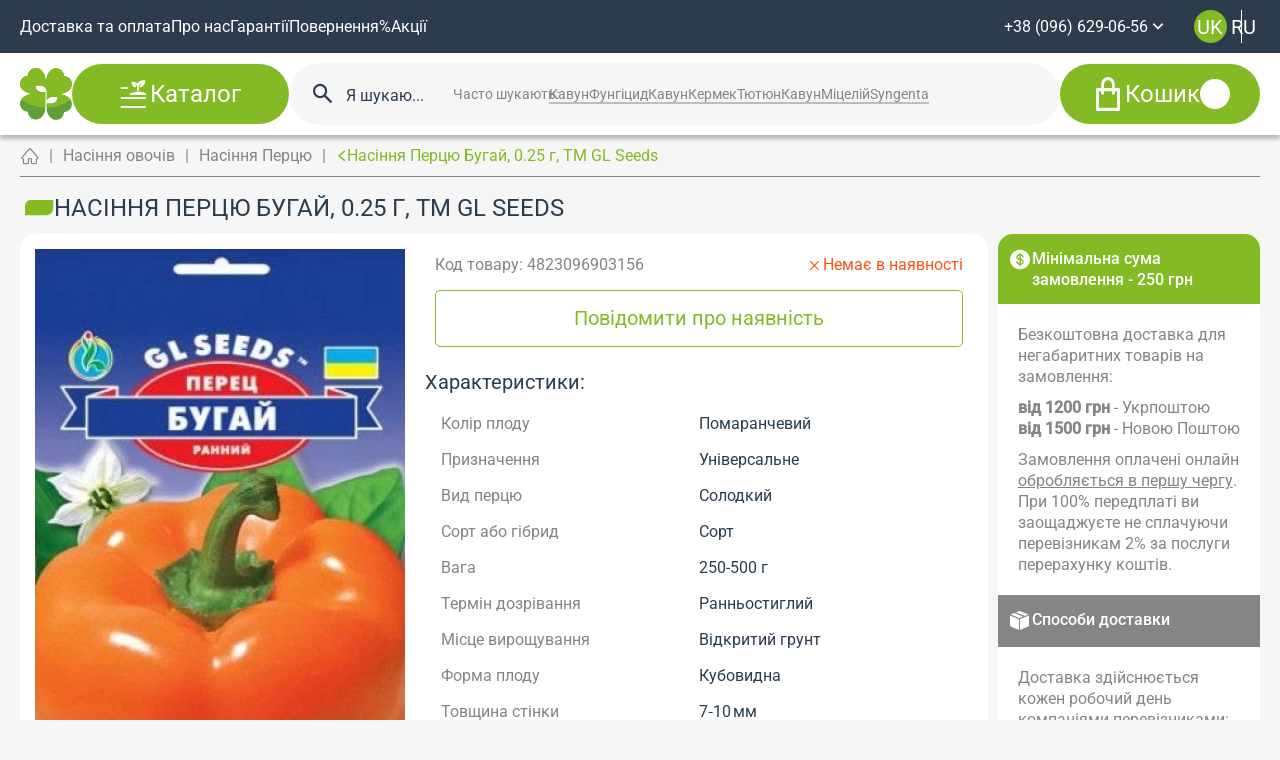

--- FILE ---
content_type: text/html; charset=utf-8
request_url: https://zernyatko.in.ua/vegetables/pepper/perec-bugay-025-g
body_size: 127794
content:
<!doctype html>
<html data-n-head-ssr lang="uk" data-n-head="%7B%22lang%22:%7B%22ssr%22:%22uk%22%7D%7D">
  <head >
    <meta data-n-head="ssr" charset="utf-8"><meta data-n-head="ssr" name="viewport" content="width=device-width, initial-scale=1, maximum-scale=1.0, user-scalable=no"><meta data-n-head="ssr" name="format-detection" content="telephone=no"><meta data-n-head="ssr" data-hid="description" name="description" content="Купити Насіння Перцю Бугай, 0.25 г, ТМ GL Seeds в інтернет-магазині Зернятко 🏶🏶🏶 Великий вибір ✱ Насіння Перцю Бугай, 0.25 г, ТМ GL Seeds за ціною №❶ в Україні ✈ Доставка по Україні ☎ (096) 629-06-96"><meta data-n-head="ssr" data-hid="og:title" property="og:title" content="Насіння Перцю Бугай, 0.25 г, ТМ GL Seeds купити з доставкою по Києву та Україні | Zernyatko"><meta data-n-head="ssr" data-hid="og:description" property="og:description" content="Купити Насіння Перцю Бугай, 0.25 г, ТМ GL Seeds в інтернет-магазині Зернятко 🏶🏶🏶 Великий вибір ✱ Насіння Перцю Бугай, 0.25 г, ТМ GL Seeds за ціною №❶ в Україні ✈ Доставка по Україні ☎ (096) 629-06-96"><meta data-n-head="ssr" data-hid="og:image" property="og:image" content="https://zernyatko.in.ua/storage/media/uploads/perec-bugay-025-g.jpg"><meta data-n-head="ssr" data-hid="og:url" property="og:url" content="https://zernyatko.in.ua/vegetables/pepper/perec-bugay-025-g"><meta data-n-head="ssr" data-hid="og:type" property="og:type" content="website"><meta data-n-head="ssr" data-hid="og:locale" property="og:locale" content="uk"><meta data-n-head="ssr" data-hid="og:site_name" property="og:site_name" content="Zernyatko"><title>Насіння Перцю Бугай, 0.25 г, ТМ GL Seeds купити з доставкою по Києву та Україні | Zernyatko</title><link data-n-head="ssr" rel="icon" type="image/x-icon" href="https://zernyatko.in.ua//storage/media/uploads/noviy_sayt/Vector.png"><link data-n-head="ssr" rel="icon" type="image/x-icon" href="https://zernyatko.in.ua/storage/media/uploads/noviy_sayt/Vector.png"><link data-n-head="ssr" rel="canonical" href="https://zernyatko.in.ua/vegetables/pepper/perec-bugay-025-g"><link data-n-head="ssr" rel="alternate" hreflang="uk" href="https://zernyatko.in.ua/vegetables/pepper/perec-bugay-025-g"><link data-n-head="ssr" rel="alternate" hreflang="ru" href="https://zernyatko.in.ua/ru/vegetables/pepper/perec-bugay-025-g"><script data-n-head="ssr" type="text/javascript" charset="utf-8">(function(w,d,s,l,i){w[l]=w[l]||[];w[l].push({'gtm.start':
              new Date().getTime(),event:'gtm.js'});var f=d.getElementsByTagName(s)[0],
              j=d.createElement(s),dl=l!='dataLayer'?'&l='+l:'';j.async=true;j.src=
              'https://www.googletagmanager.com/gtm.js?id='+i+dl;f.parentNode.insertBefore(j,f);
              })(window,document,'script','dataLayer','GTM-KPFRQH2');</script><script data-n-head="ssr" data-hid="gtm-script">if(!window._gtm_init){window._gtm_init=1;(function(w,n,d,m,e,p){w[d]=(w[d]==1||n[d]=='yes'||n[d]==1||n[m]==1||(w[e]&&w[e][p]&&w[e][p]()))?1:0})(window,navigator,'doNotTrack','msDoNotTrack','external','msTrackingProtectionEnabled');(function(w,d,s,l,x,y){w[x]={};w._gtm_inject=function(i){if(w.doNotTrack||w[x][i])return;w[x][i]=1;w[l]=w[l]||[];w[l].push({'gtm.start':new Date().getTime(),event:'gtm.js'});var f=d.getElementsByTagName(s)[0],j=d.createElement(s);j.async=true;j.src='https://www.googletagmanager.com/gtm.js?id='+i;f.parentNode.insertBefore(j,f);}})(window,document,'script','dataLayer','_gtm_ids','_gtm_inject')}</script><script data-n-head="ssr" type="application/ld+json">{"@context":"https://schema.org/","@type":"BreadcrumbList","itemListElement":[[{"@type":"ListItem","position":1,"name":"Головна","item":"https://zernyatko.in.ua"},{"@type":"ListItem","position":2,"name":"Насіння овочів","item":"/vegetables"},{"@type":"ListItem","position":3,"name":"Насіння Перцю","item":"/vegetables/pepper"},{"@type":"ListItem","position":4,"name":"Насіння Перцю Бугай, 0.25 г, ТМ GL Seeds","item":""}]]}</script><script data-n-head="ssr" type="application/ld+json">{"@context":"https://schema.org/","@type":"Product","name":"Насіння Перцю Бугай, 0.25 г, ТМ GL Seeds","category":"Насіння Перцю","image":["https://zernyatko.in.ua/media/images/orig/uploads/perec-bugay-025-g.jpg"],"brand":{"@type":"Brand","name":"ТМ GL Seeds"},"manufacturer":"ТМ GL Seeds","sku":"4823096903156","description":"Супер! Новий великоплідний ранньостиглий (100-110 днів) сорт. Плоди вражають гігантськими розмірами і радують око благородством кольору і форми. Кущ міцний, заввишки 50-70 см. Плоди кубовидний, товстостінні (до 10 мм), масою до 250-500 г, що світиться м&#39;яко-жовтого забарвлення з перловим відливо...","offers":{"@type":"Offer","availability":"https://schema.org/InStock","price":"8.50","priceCurrency":"UAH","url":"https://zernyatko.in.ua/vegetables/pepper/perec-bugay-025-g"}}</script><script data-n-head="ssr" type="application/ld+json">{"@context":"http://schema.org/","@type":"WebSite","url":"https://zernyatko.in.ua/","potentialAction":{"@type":"SearchAction","target":"https://zernyatko.in.ua/search?q={search_term_string}","query-input":"required name=search_term_string"}}</script><style data-vue-ssr-id="5b86ea9e:0 fd5479ae:0 1adb391c:0 09a44d53:0 e31ed684:0 b6faf088:0 7c36381f:0 89a69318:0 f58f18a4:0 3581e220:0 2e96adf8:0 16df7401:0 1276d0ba:0 7bb7b873:0 615c8d29:0 b7535968:0 0e8695d6:0 130f1fb0:0 70a76df2:0 4d0dadb4:0 761bafa2:0 b5140ed6:0 66786cc5:0 acd78a7e:0 8c62f770:0 d404a478:0 3823d25f:0 f71e66ea:0 1150699c:0 3599ce48:0">.slick-track[data-v-e4caeaf8]{display:block;left:0;position:relative;top:0;transform:translateZ(0)}.slick-track.slick-center[data-v-e4caeaf8]{margin-left:auto;margin-right:auto}.slick-track[data-v-e4caeaf8]:after,.slick-track[data-v-e4caeaf8]:before{content:"";display:table}.slick-track[data-v-e4caeaf8]:after{clear:both}.slick-loading .slick-track[data-v-e4caeaf8]{visibility:hidden}.slick-slide[data-v-e4caeaf8]{display:none;float:left;height:100%;min-height:1px}[dir=rtl] .slick-slide[data-v-e4caeaf8]{float:right}.slick-slide img[data-v-e4caeaf8]{display:block}.slick-slide.slick-loading img[data-v-e4caeaf8]{display:none}.slick-slide.dragging img[data-v-e4caeaf8]{pointer-events:none}.slick-initialized .slick-slide[data-v-e4caeaf8]{display:block}.slick-loading .slick-slide[data-v-e4caeaf8]{visibility:hidden}.slick-vertical .slick-slide[data-v-e4caeaf8]{border:1px solid transparent;display:block;height:auto}.slick-arrow.slick-hidden[data-v-21137603]{display:none}.slick-slider[data-v-3d1a4f76]{box-sizing:border-box;display:block;position:relative;-webkit-user-select:none;-moz-user-select:none;user-select:none;-webkit-touch-callout:none;touch-action:pan-y;-khtml-user-select:none;-webkit-tap-highlight-color:transparent}.slick-list[data-v-3d1a4f76]{display:block;margin:0;overflow:hidden;padding:0;position:relative;transform:translateZ(0)}.slick-list[data-v-3d1a4f76]:focus{outline:none}.slick-list.dragging[data-v-3d1a4f76]{cursor:pointer;cursor:hand}
@charset "UTF-8";@font-face{font-family:"slick";src:url([data-uri]) format("woff")}.slick-next,.slick-prev{border:none;cursor:pointer;display:block;font-size:0;height:20px;line-height:0;padding:0;position:absolute;top:50%;transform:translateY(-50%);width:20px}.slick-next,.slick-next:focus,.slick-next:hover,.slick-prev,.slick-prev:focus,.slick-prev:hover{background:transparent;color:transparent;outline:none}.slick-next:focus:before,.slick-next:hover:before,.slick-prev:focus:before,.slick-prev:hover:before{opacity:1}.slick-next.slick-disabled:before,.slick-prev.slick-disabled:before{opacity:.25}.slick-next:before,.slick-prev:before{color:#fff;font-family:"slick";font-size:20px;line-height:1;opacity:.75;-webkit-font-smoothing:antialiased;-moz-osx-font-smoothing:grayscale}.slick-prev{left:-25px}[dir=rtl] .slick-prev{left:auto;right:-25px}.slick-prev:before{content:"←"}[dir=rtl] .slick-prev:before{content:"→"}.slick-next{right:-25px}[dir=rtl] .slick-next{left:-25px;right:auto}.slick-next:before{content:"→"}[dir=rtl] .slick-next:before{content:"←"}.slick-dotted.slick-slider{margin-bottom:30px}.slick-dots{bottom:-25px;display:block;list-style:none;margin:0;padding:0;position:absolute;text-align:center;width:100%}.slick-dots li{display:inline-block;margin:0 5px;padding:0;position:relative}.slick-dots li,.slick-dots li button{cursor:pointer;height:20px;width:20px}.slick-dots li button{background:transparent;border:0;color:transparent;display:block;font-size:0;line-height:0;outline:none;padding:5px}.slick-dots li button:focus,.slick-dots li button:hover{outline:none}.slick-dots li button:focus:before,.slick-dots li button:hover:before{opacity:1}.slick-dots li button:before{color:#000;content:"•";font-family:"slick";font-size:6px;height:20px;left:0;line-height:20px;opacity:.25;position:absolute;text-align:center;top:0;width:20px;-webkit-font-smoothing:antialiased;-moz-osx-font-smoothing:grayscale}.slick-dots li.slick-active button:before{color:#000;opacity:.75}
:root{--vs-colors--lightest:rgba(60,60,60,.26);--vs-colors--light:rgba(60,60,60,.5);--vs-colors--dark:#333;--vs-colors--darkest:rgba(0,0,0,.15);--vs-search-input-color:inherit;--vs-search-input-bg:#fff;--vs-search-input-placeholder-color:inherit;--vs-font-size:1rem;--vs-line-height:1.4;--vs-state-disabled-bg:#f8f8f8;--vs-state-disabled-color:var(--vs-colors--light);--vs-state-disabled-controls-color:var(--vs-colors--light);--vs-state-disabled-cursor:not-allowed;--vs-border-color:var(--vs-colors--lightest);--vs-border-width:1px;--vs-border-style:solid;--vs-border-radius:4px;--vs-actions-padding:4px 6px 0 3px;--vs-controls-color:var(--vs-colors--light);--vs-controls-size:1;--vs-controls--deselect-text-shadow:0 1px 0 #fff;--vs-selected-bg:#f0f0f0;--vs-selected-color:var(--vs-colors--dark);--vs-selected-border-color:var(--vs-border-color);--vs-selected-border-style:var(--vs-border-style);--vs-selected-border-width:var(--vs-border-width);--vs-dropdown-bg:#fff;--vs-dropdown-color:inherit;--vs-dropdown-z-index:1000;--vs-dropdown-min-width:160px;--vs-dropdown-max-height:350px;--vs-dropdown-box-shadow:0px 3px 6px 0px var(--vs-colors--darkest);--vs-dropdown-option-bg:#000;--vs-dropdown-option-color:var(--vs-dropdown-color);--vs-dropdown-option-padding:3px 20px;--vs-dropdown-option--active-bg:#5897fb;--vs-dropdown-option--active-color:#fff;--vs-dropdown-option--deselect-bg:#fb5858;--vs-dropdown-option--deselect-color:#fff;--vs-transition-timing-function:cubic-bezier(1,-0.115,0.975,0.855);--vs-transition-duration:150ms}.v-select{font-family:inherit;position:relative}.v-select,.v-select *{box-sizing:border-box}:root{--vs-transition-timing-function:cubic-bezier(1,0.5,0.8,1);--vs-transition-duration:0.15s}@keyframes vSelectSpinner{0%{transform:rotate(0deg)}to{transform:rotate(1turn)}}.vs__fade-enter-active,.vs__fade-leave-active{pointer-events:none;transition:opacity .15s cubic-bezier(1,.5,.8,1);transition:opacity var(--vs-transition-duration) var(--vs-transition-timing-function)}.vs__fade-enter,.vs__fade-leave-to{opacity:0}:root{--vs-disabled-bg:var(--vs-state-disabled-bg);--vs-disabled-color:var(--vs-state-disabled-color);--vs-disabled-cursor:var(--vs-state-disabled-cursor)}.vs--disabled .vs__clear,.vs--disabled .vs__dropdown-toggle,.vs--disabled .vs__open-indicator,.vs--disabled .vs__search,.vs--disabled .vs__selected{background-color:#f8f8f8;background-color:var(--vs-disabled-bg);cursor:not-allowed;cursor:var(--vs-disabled-cursor)}.v-select[dir=rtl] .vs__actions{padding:0 3px 0 6px}.v-select[dir=rtl] .vs__clear{margin-left:6px;margin-right:0}.v-select[dir=rtl] .vs__deselect{margin-left:0;margin-right:2px}.v-select[dir=rtl] .vs__dropdown-menu{text-align:right}.vs__dropdown-toggle{-webkit-appearance:none;-moz-appearance:none;appearance:none;background:#fff;background:var(--vs-search-input-bg);border:1px solid rgba(60,60,60,.26);border:var(--vs-border-width) var(--vs-border-style) var(--vs-border-color);border-radius:4px;border-radius:var(--vs-border-radius);display:flex;padding:0 0 4px;white-space:normal}.vs__selected-options{display:flex;flex-basis:100%;flex-grow:1;flex-wrap:wrap;padding:0 2px;position:relative}.vs__actions{align-items:center;display:flex;padding:4px 6px 0 3px;padding:var(--vs-actions-padding)}.vs--searchable .vs__dropdown-toggle{cursor:text}.vs--unsearchable .vs__dropdown-toggle{cursor:pointer}.vs--open .vs__dropdown-toggle{border-bottom-color:transparent;border-bottom-left-radius:0;border-bottom-right-radius:0}.vs__open-indicator{fill:rgba(60,60,60,.5);fill:var(--vs-controls-color);transform:scale(1);transform:scale(var(--vs-controls-size));transition:transform .15s cubic-bezier(1,.5,.8,1);transition:transform var(--vs-transition-duration) var(--vs-transition-timing-function);transition-timing-function:cubic-bezier(1,.5,.8,1);transition-timing-function:var(--vs-transition-timing-function)}.vs--open .vs__open-indicator{transform:rotate(180deg) scale(1);transform:rotate(180deg) scale(var(--vs-controls-size))}.vs--loading .vs__open-indicator{opacity:0}.vs__clear{fill:rgba(60,60,60,.5);fill:var(--vs-controls-color);background-color:transparent;border:0;cursor:pointer;margin-right:8px;padding:0}.vs__dropdown-menu{background:#fff;background:var(--vs-dropdown-bg);border:1px solid rgba(60,60,60,.26);border:var(--vs-border-width) var(--vs-border-style) var(--vs-border-color);border-radius:0 0 4px 4px;border-radius:0 0 var(--vs-border-radius) var(--vs-border-radius);border-top-style:none;box-shadow:0 3px 6px 0 rgba(0,0,0,.15);box-shadow:var(--vs-dropdown-box-shadow);box-sizing:border-box;color:inherit;color:var(--vs-dropdown-color);display:block;left:0;list-style:none;margin:0;max-height:350px;max-height:var(--vs-dropdown-max-height);min-width:160px;min-width:var(--vs-dropdown-min-width);overflow-y:auto;padding:5px 0;position:absolute;text-align:left;top:calc(100% - 1px);top:calc(100% - var(--vs-border-width));width:100%;z-index:1000;z-index:var(--vs-dropdown-z-index)}.vs__no-options{text-align:center}.vs__dropdown-option{clear:both;color:inherit;color:var(--vs-dropdown-option-color);cursor:pointer;display:block;line-height:1.42857143;padding:3px 20px;padding:var(--vs-dropdown-option-padding);white-space:nowrap}.vs__dropdown-option--highlight{background:#5897fb;background:var(--vs-dropdown-option--active-bg);color:#fff;color:var(--vs-dropdown-option--active-color)}.vs__dropdown-option--deselect{background:#fb5858;background:var(--vs-dropdown-option--deselect-bg);color:#fff;color:var(--vs-dropdown-option--deselect-color)}.vs__dropdown-option--disabled{background:#f8f8f8;background:var(--vs-state-disabled-bg);color:rgba(60,60,60,.5);color:var(--vs-state-disabled-color);cursor:not-allowed;cursor:var(--vs-state-disabled-cursor)}.vs__selected{align-items:center;background-color:#f0f0f0;background-color:var(--vs-selected-bg);border:1px solid rgba(60,60,60,.26);border:var(--vs-selected-border-width) var(--vs-selected-border-style) var(--vs-selected-border-color);border-radius:4px;border-radius:var(--vs-border-radius);color:#333;color:var(--vs-selected-color);display:flex;line-height:1.4;line-height:var(--vs-line-height);margin:4px 2px 0;padding:0 .25em;z-index:0}.vs__deselect{fill:rgba(60,60,60,.5);fill:var(--vs-controls-color);-webkit-appearance:none;-moz-appearance:none;appearance:none;background:none;border:0;cursor:pointer;display:inline-flex;margin-left:4px;padding:0;text-shadow:0 1px 0 #fff;text-shadow:var(--vs-controls--deselect-text-shadow)}.vs--single .vs__selected{background-color:transparent;border-color:transparent}.vs--single.vs--loading .vs__selected,.vs--single.vs--open .vs__selected{opacity:.4;position:absolute}.vs--single.vs--searching .vs__selected{display:none}.vs__search::-webkit-search-cancel-button{display:none}.vs__search::-ms-clear,.vs__search::-webkit-search-decoration,.vs__search::-webkit-search-results-button,.vs__search::-webkit-search-results-decoration{display:none}.vs__search,.vs__search:focus{-webkit-appearance:none;-moz-appearance:none;appearance:none;background:none;border:1px solid transparent;border-left:none;box-shadow:none;color:inherit;color:var(--vs-search-input-color);flex-grow:1;font-size:1rem;font-size:var(--vs-font-size);line-height:1.4;line-height:var(--vs-line-height);margin:4px 0 0;max-width:100%;outline:none;padding:0 7px;width:0;z-index:1}.vs__search::-moz-placeholder{color:inherit;color:var(--vs-search-input-placeholder-color)}.vs__search::placeholder{color:inherit;color:var(--vs-search-input-placeholder-color)}.vs--unsearchable .vs__search{opacity:1}.vs--unsearchable:not(.vs--disabled) .vs__search{cursor:pointer}.vs--single.vs--searching:not(.vs--open):not(.vs--loading) .vs__search{opacity:.2}.vs__spinner{align-self:center;animation:vSelectSpinner 1.1s linear infinite;border:.9em solid hsla(0,0%,39%,.1);border-left-color:rgba(60,60,60,.45);font-size:5px;opacity:0;overflow:hidden;text-indent:-9999em;transform:translateZ(0) scale(1);transform:translateZ(0) scale(var(--vs-controls--spinner-size,var(--vs-controls-size)));transition:opacity .1s}.vs__spinner,.vs__spinner:after{border-radius:50%;height:5em;transform:scale(1);transform:scale(var(--vs-controls--spinner-size,var(--vs-controls-size)));width:5em}.vs--loading .vs__spinner{opacity:1}.mt-L{padding-top:75px}@media(max-width:1024px){.mt-L{padding-top:50px}}@media(max-width:576px){.mt-L{padding-top:25px}}.mb-L{padding-bottom:75px}@media(max-width:1024px){.mb-L{padding-bottom:50px}}@media(max-width:576px){.mb-L{padding-bottom:25px}}.mt-M{padding-top:100px}@media(max-width:1024px){.mt-M{padding-top:75px}}@media(max-width:576px){.mt-M{padding-top:50px}}.mb-M{padding-bottom:100px}@media(max-width:1024px){.mb-M{padding-bottom:75px}}@media(max-width:576px){.mb-M{padding-bottom:50px}}.mt-S{padding-top:25px}@media(max-width:1024px){.mt-S{padding-top:25px}}@media(max-width:576px){.mt-S{padding-top:25px}}.mb-S{padding-bottom:25px}@media(max-width:1024px){.mb-S{padding-bottom:25px}}@media(max-width:576px){.mb-S{padding-bottom:25px}}.mt-NON{padding-top:15px}@media(max-width:1024px){.mt-NON{padding-top:15px}}@media(max-width:576px){.mt-NON{padding-top:15px}}.mb-NON{padding-bottom:15px}@media(max-width:1024px){.mb-NON{padding-bottom:15px}}@media(max-width:576px){.mb-NON{padding-bottom:15px}}/*! normalize.css v8.0.1 | MIT License | github.com/necolas/normalize.css */html{line-height:1.15;-webkit-text-size-adjust:100%}body{margin:0}main{display:block}h1{font-size:2em;margin:.67em 0}hr{box-sizing:content-box;height:0;overflow:visible}pre{font-family:monospace,monospace;font-size:1em}a{background-color:transparent}abbr[title]{border-bottom:none;text-decoration:underline;-webkit-text-decoration:underline dotted;text-decoration:underline dotted}b,strong{font-weight:bolder}code,kbd,samp{font-family:monospace,monospace;font-size:1em}small{font-size:80%}sub,sup{font-size:75%;line-height:0;position:relative;vertical-align:baseline}sub{bottom:-.25em}sup{top:-.5em}img{border-style:none}button,input,optgroup,select,textarea{font-family:inherit;font-size:100%;line-height:1.15;margin:0}button,input{overflow:visible}button,select{text-transform:none}[type=button],[type=reset],[type=submit],button{-webkit-appearance:button}[type=button]::-moz-focus-inner,[type=reset]::-moz-focus-inner,[type=submit]::-moz-focus-inner,button::-moz-focus-inner{border-style:none;padding:0}[type=button]:-moz-focusring,[type=reset]:-moz-focusring,[type=submit]:-moz-focusring,button:-moz-focusring{outline:1px dotted ButtonText}fieldset{padding:.35em .75em .625em}legend{box-sizing:border-box;color:inherit;display:table;max-width:100%;padding:0;white-space:normal}progress{vertical-align:baseline}textarea{overflow:auto}[type=checkbox],[type=radio]{box-sizing:border-box;padding:0}[type=number]::-webkit-inner-spin-button,[type=number]::-webkit-outer-spin-button{height:auto}[type=search]{-webkit-appearance:textfield;outline-offset:-2px}[type=search]::-webkit-search-decoration{-webkit-appearance:none}::-webkit-file-upload-button{-webkit-appearance:button;font:inherit}details{display:block}summary{display:list-item}[hidden],template{display:none}@font-face{font-display:block;font-family:"icons";font-style:normal;font-weight:400;src:url(/_nuxt/fonts/icons.3d1bb7e.eot);src:url(/_nuxt/fonts/icons.3d1bb7e.eot#iefix) format("embedded-opentype"),url(/_nuxt/fonts/icons.62be56d.woff2) format("woff2"),url(/_nuxt/fonts/icons.adf6300.ttf) format("truetype"),url(/_nuxt/fonts/icons.7783079.woff) format("woff"),url(/_nuxt/img/icons.1c30e2d.svg#icons) format("svg")}[class*=ic-]:before{font-family:"icons"!important;speak:never;font-feature-settings:normal;font-style:normal;font-variant:normal;font-weight:400;line-height:1;text-transform:none;transition:inherit;-webkit-font-smoothing:antialiased;-moz-osx-font-smoothing:grayscale}.ic-gift:before{content:""}.ic-percent:before{content:""}.ic-search-circle:before{content:""}.ic-delivery:before{content:""}.ic-note:before{content:""}.ic-clock:before{content:""}.ic-coment:before{content:""}.ic-house:before{content:""}.ic-persent:before{content:""}.ic-user:before{content:""}.ic-update:before{content:""}.ic-search:before{content:""}.ic-plus-rounded:before{content:""}.ic-plus:before{content:""}.ic-phone:before{content:""}.ic-moon:before{content:""}.ic-money-box:before{content:""}.ic-guaranty-1:before{content:""}.ic-guaranty:before{content:""}.ic-gear:before{content:""}.ic-eye-off-line:before{content:""}.ic-eye-line:before{content:""}.ic-dollar:before{content:""}.ic-delete:before{content:""}.ic-copy:before{content:""}.ic-close:before{content:""}.ic-check:before{content:""}.ic-calendar:before{content:""}.ic-branche:before{content:""}.ic-box:before{content:""}.ic-bag:before{content:""}.ic-leaf:before{content:""}.ic-call:before{content:""}.ic-blog:before{content:""}.ic-menu:before{content:""}.ic-owl:before{content:""}.ic-chevron-down:before{content:""}.ic-chevron-right:before{content:""}.ic-chevron-lg:before{content:""}.ic-star:before{content:""}.ic-chevron-left:before{content:""}.ic-arrow-left:before{content:""}.ic-arrow-right:before{content:""}.ic-denger:before{content:""}.ic-arrow-lg-left:before{content:""}.ic-chevron-right-sm:before{content:""}.ic-chevron-left-sm:before{content:""}.ic-bag-fill:before{content:""}.ic-danger-thin:before{content:""}.ic-file-copy-line:before{content:""}#wrapper{overflow:hidden}html{scroll-behavior:smooth}.wfp-widget-container{background:rgba(0,0,0,.7)!important}.limitMsg{color:#ff5216;font-size:12px}ins{font-weight:800!important;-webkit-text-decoration:none!important;text-decoration:none!important}body{background-color:#f6f6f6;color:#2c3c4d;font-family:"Roboto",sans-serif;font-size:16px}body.lock{overflow:hidden;touch-action:none}body.lock::-webkit-scrollbar,body.lock::-webkit-scrollbar-track{display:none}body.lock::-webkit-scrollbar-thumb{display:none}.app{display:flex;flex-direction:column;min-height:100vh}.app .page{flex:1 1 auto}.app>*{min-width:0}hr{height:1px;width:100%}.top-block,hr{background-color:#fff}.top-block{border-radius:15px;margin-bottom:15px;padding:20px}.top-block>:not(:last-child){margin-bottom:20px}@media screen and (max-width:1024px){.top-block>:not(:last-child){margin-bottom:15px}.top-block{padding:10px}}@media screen and (max-width:576px){.top-block{margin-bottom:10px}}.top-block .actions{--bt-gap-y:10px;--bt-gap-x:10px}@media screen and (max-width:768px){.top-block .actions{align-items:stretch;flex-direction:column}}.ttc{text-transform:capitalize}*{border:0;margin:0;padding:0}*,:after,:before{box-sizing:border-box}body,html{height:100%;min-width:320px}body{line-height:137%;-ms-text-size-adjust:100%;-moz-text-size-adjust:100%;-webkit-text-size-adjust:100%;-webkit-font-smoothing:antialiased;-moz-osx-font-smoothing:grayscale}button,input,textarea{font-family:"Roboto",sans-serif;font-size:inherit}button{background-color:inherit}a,button{color:inherit;cursor:pointer}a:hover,a:link,a:visited{-webkit-text-decoration:none;text-decoration:none}ul li{list-style:none}img{vertical-align:top}h1,h2,h3,h4,h5,h6{font-size:inherit;font-weight:inherit}.container{margin:0 auto;max-width:1900px;padding-left:100px;padding-right:100px;width:100%}@media screen and (max-width:1368px){.container{padding-left:100px;padding-right:100px}}@media screen and (max-width:1280px){.container{padding-left:20px;padding-right:20px}}@media screen and (max-width:768px){.container{padding-left:20px;padding-right:20px}}@media screen and (max-width:576px){.container{padding-left:10px;padding-right:10px}}.container-fluid{max-width:none}.grid{--g-col:12;--g-rows:1;--gap-y:25px;--gap-x:25px;display:grid;grid-template-columns:repeat(12,1fr);grid-template-columns:repeat(var(--g-col),1fr);grid-template-rows:repeat(1,1fr);grid-template-rows:repeat(var(--g-rows),1fr);grid-gap:25px 25px;grid-gap:var(--gap-y) var(--gap-x)}@media screen and (max-width:576px){.grid{--g-col:4}}.col,.col--1{--width-col:1;grid-column:auto/span 1;grid-column:auto/span var(--width-col)}@media screen and (max-width:576px){.col--1{--width-col:2}}.col--2{--width-col:2;grid-column:auto/span 2;grid-column:auto/span var(--width-col)}@media screen and (max-width:576px){.col--2{--width-col:2}}.col--3{--width-col:3;grid-column:auto/span 3;grid-column:auto/span var(--width-col)}@media screen and (max-width:576px){.col--3{--width-col:2}}.col--4{--width-col:4;grid-column:auto/span 4;grid-column:auto/span var(--width-col)}@media screen and (max-width:576px){.col--4{--width-col:2}}.col--5{--width-col:5;grid-column:auto/span 5;grid-column:auto/span var(--width-col)}@media screen and (max-width:576px){.col--5{--width-col:2}}.col--6{--width-col:6;grid-column:auto/span 6;grid-column:auto/span var(--width-col)}@media screen and (max-width:576px){.col--6{--width-col:2}}.col--7{--width-col:7;grid-column:auto/span 7;grid-column:auto/span var(--width-col)}@media screen and (max-width:576px){.col--7{--width-col:2}}.col--8{--width-col:8;grid-column:auto/span 8;grid-column:auto/span var(--width-col)}@media screen and (max-width:576px){.col--8{--width-col:2}}.col--9{--width-col:9;grid-column:auto/span 9;grid-column:auto/span var(--width-col)}@media screen and (max-width:576px){.col--9{--width-col:2}}.col--10{--width-col:10;grid-column:auto/span 10;grid-column:auto/span var(--width-col)}@media screen and (max-width:576px){.col--10{--width-col:2}}.col--11{--width-col:11;grid-column:auto/span 11;grid-column:auto/span var(--width-col)}@media screen and (max-width:576px){.col--11{--width-col:2}}.col--12{--width-col:12;grid-column:auto/span 12;grid-column:auto/span var(--width-col)}@media screen and (max-width:576px){.col--12{--width-col:2}}.g-col--100{--width-col:var(--g-col);grid-column:auto/span var(--g-col);grid-column:auto/span var(--width-col)}.grid-sm{--g-sm-col:4;--g-sm-rows:1;--gap-sm-y:25px;--gap-sm-x:25px;--grid-sm-pt:0px;display:grid;grid-template-columns:repeat(4,1fr);grid-template-columns:repeat(var(--g-sm-col),1fr);grid-template-rows:repeat(1,1fr);grid-template-rows:repeat(var(--g-sm-rows),1fr);grid-gap:25px 25px;grid-gap:var(--gap-sm-y) var(--gap-sm-x);gap:25px 25px;gap:var(--gap-sm-y) var(--gap-sm-x);padding-top:0;padding-top:var(--grid-sm-pt)}.g-col-sm--100{--width-col:var(--g-sm-col);grid-column:auto/span var(--g-sm-col);grid-column:auto/span var(--width-col)}[class*=g-tc-]{--gap-sm-y:20px;--gap-sm-x:20px}.g-tc-4{--g-sm-col:4}@media screen and (max-width:1440px){.g-tc-4{--g-sm-col:3}}@media screen and (max-width:1024px){.g-tc-4{--g-sm-col:2}}@media screen and (max-width:640px){.g-tc-4{--g-sm-col:1}}.g-tc-3{--g-sm-col:3}@media screen and (max-width:1024px){.g-tc-3{--g-sm-col:2}}@media screen and (max-width:640px){.g-tc-3{--g-sm-col:1}}.g-tc-2{--g-sm-col:2}@media screen and (max-width:1024px){.g-tc-2{--g-sm-col:1}}.g-tc-1{--g-sm-col:1}html.lenis{height:auto}.lenis.lenis-smooth{scroll-behavior:auto}.lenis.lenis-smooth [data-lenis-prevent]{overscroll-behavior:contain}.lenis.lenis-stopped{overflow:hidden}.lenis.lenis-scrolling iframe{pointer-events:none}.title{color:#000;display:block;font-size:34px;font-weight:700;line-height:42px;text-align:left}@media(max-width:960px){.title{font-size:30px;line-height:36px}}.section-header{align-items:center;display:flex;justify-content:space-between;margin-bottom:20px}.view-all{border-radius:0;color:#f1c10f;cursor:pointer;font-size:24px;font-weight:700;justify-content:left;line-height:29px;position:relative;text-align:left;transition:.3s}.view-all:after{content:"";font-family:"icons";font-size:14px;margin-left:10px;position:absolute}.view-all i{display:block;margin-left:10px}.view-all:hover{color:#000}.view-all:hover i:after{opacity:0}.view-all:hover i:before{opacity:1}@media screen and (max-width:990.98px){.view-all{font-size:20px;line-height:24px}}@media screen and (max-width:480px){.view-all{font-size:16px;line-height:20px}.view-all i{height:14px;width:20px}.view-all i:after,.view-all i:before{background-size:100% 100%}}.h1:not(.tabs-link),h1{color:#2c3c4d;font-family:"Roboto",sans-serif;font-size:20px;font-weight:400;line-height:137%;text-transform:uppercase}@media(min-width:991px){.h1:not(.tabs-link),h1{font-size:calc(7.19914px + 1.29171vw)}}@media screen and (min-width:1920px){.h1:not(.tabs-link),h1{font-size:32px}}.h2,h2{color:#2c3c4d;font-family:"Roboto",sans-serif;font-size:20px;font-weight:400;line-height:137%}@media(min-width:991px){.h2,h2{font-size:calc(7.19914px + 1.29171vw)}}@media screen and (min-width:1920px){.h2,h2{font-size:32px}}.h3,h3{color:#2c3c4d;font-family:"Roboto",sans-serif;font-size:20px;font-weight:400;line-height:137%}@media(min-width:991px){.h3,h3{font-size:calc(15.73305px + .43057vw)}}@media screen and (min-width:1920px){.h3,h3{font-size:24px}}.h4,h4{color:#2c3c4d;font-family:"Roboto",sans-serif;font-size:18px;font-weight:400;line-height:137%}@media(min-width:991px){.h4,h4{font-size:calc(15.86652px + .21529vw)}}@media screen and (min-width:1920px){.h4,h4{font-size:20px}}.h5,h5{color:#2c3c4d;font-family:"Roboto",sans-serif;font-size:16px;font-weight:400;line-height:137%}@media(min-width:991px){.h5,h5{font-size:calc(13.86652px + .21529vw)}}@media screen and (min-width:1920px){.h5,h5{font-size:18px}}.h6,h6{color:#2c3c4d;font-family:"Roboto",sans-serif;font-size:14px;font-weight:400;line-height:137%}@media(min-width:991px){.h6,h6{font-size:calc(11.86652px + .21529vw)}}@media screen and (min-width:1920px){.h6,h6{font-size:16px}}.headline{--h-pt:0px;--h-pb:0px;align-items:center;display:flex;gap:10px;padding:0;padding:var(--h-pt) 0 var(--h-pb) 0}.headline h1{margin:0}.headline img{width:60px}.headline:before{color:#84bb25;font-size:16px}@media screen and (max-width:1024px){.headline{--h-pt:15px;--h-pb:15px}}@media screen and (max-width:576px){.headline{--h-pt:0px;--h-pb:0px}}.headline--left{text-align:left}.headline--center{text-align:center}.headline--right{text-align:right}.p-lg,.p-md,.p-sm{color:#2c3c4d;line-height:137%}.p-lg{font-size:20px}.p-md{font-size:16px}.p-sm{font-size:14px}.redactor{color:#858585}.redactor h2,.redactor h3,.redactor h4{margin-bottom:10px}.redactor h4,.redactor h4 li{font-size:20px}.redactor h5{margin-bottom:20px}.redactor h5,.redactor h5 li{font-size:16px}.redactor h6{font-size:14px;margin-bottom:15px}.redactor h1 li,.redactor h2 li,.redactor h3 li,.redactor h4 li,.redactor h5 li,.redactor h6 li{margin-bottom:0}.redactor li,.redactor p,.redactor span{font-size:16px!important;margin-bottom:10px}.redactor a{color:#84bb25;cursor:pointer}.redactor b{font-weight:600}.redactor i{font-style:italic}.redactor br{display:block;height:20px;margin-bottom:20px}.redactor ol li,.redactor ul li{margin-left:20px;margin-right:20px;padding-left:27px;position:relative}@media screen and (max-width:768px){.redactor ol li,.redactor ul li{margin-left:15px;margin-right:15px}}.redactor ol li:not(:last-of-type),.redactor ul li:not(:last-of-type){margin-bottom:20px}@media screen and (max-width:576px){.redactor ol li:not(:last-of-type),.redactor ul li:not(:last-of-type){margin-bottom:10px}}.redactor ul li:before{content:"";font-family:"icons";-webkit-font-smoothing:antialiased;color:#98d234;font-size:17px;left:0;position:absolute;top:0}.redactor ol{counter-reset:olcounter}.redactor ol li{counter-increment:olcounter;list-style:none}.redactor ol li:before{align-items:center;background-color:#84bb25;border-radius:50%;color:#fff;content:counters(olcounter,".") "";display:flex;font-size:12px;height:20px;justify-content:center;left:0;line-height:125%;position:absolute;top:0;width:20px}.redactor img{border-radius:8px;display:block;height:auto!important;margin:0 0 15px;max-width:100%;width:100%}.redactor table{border:1px solid #9fb0bf;border-collapse:collapse;margin:0 auto;width:calc(100% - 100px)}@media screen and (max-width:820px){.redactor table{width:100%}}.redactor table tr:not(:last-child){border-bottom:2px solid #9fb0bf}.redactor table td{border:1px solid #9fb0bf;color:#000;font-size:14px;font-weight:400;height:75px;line-height:137%;padding:10px;text-align:center;vertical-align:middle}.redactor hr{background-color:#706f6f;height:1px;margin-bottom:20px;width:100%}.redactor>*{margin-top:0}.redactor>:last-child{margin-bottom:0;padding-bottom:0}.redactor.redactor-seo h1{display:flex;gap:19px;min-height:55px}@media screen and (max-width:1280px){.redactor.redactor-seo h1{padding-top:5px}}.redactor.redactor-seo h1:before{background:url(/_nuxt/img/title-leavs.d431440.svg) 0 0/50px 50px no-repeat;content:"";flex:0 0 50px}@media screen and (max-width:1280px){.redactor.redactor-seo h1:before{margin-top:-5px}}.redactor.redactor-seo h2:before,.redactor.redactor-seo h3:before,.redactor.redactor-seo h4:before,.redactor.redactor-seo h5:before,.redactor.redactor-seo h6:before{color:#84bb25;content:"";display:inline-block;font-family:"icons";font-size:20px;margin-right:10px}.clamp{--row-clamp:1;overflow:hidden;text-overflow:ellipsis;-webkit-box-orient:vertical;-webkit-line-clamp:1;-webkit-line-clamp:var(--row-clamp);display:-webkit-box;height:auto}.fade-enter-active,.fade-leave-active{transition:opacity .5s}.fade-enter,.fade-leave-to{opacity:0}.slide-enter-active,.slide-leave-active{transition:transform .5s}.slide-enter,.slide-leave-to{transform:translateX(120%)}.slideToggle-enter-active,.slideToggle-leave-active{transform:translateY(0);transition:transform .5s}.slide-leave-to,.slideToggle-enter{transform:translateY(-120%)}.fadeInDown-enter-active,.fadeInDown-leave-active{transition:opacity .5s,transform .5s}.fadeInDown-enter,.fadeInDown-leave-to{opacity:0;transform:translateY(-10%)}.accordion-head{align-items:center;cursor:pointer;display:flex;font-size:20px;gap:17px;justify-content:space-between;transition:color .3s ease 0s}@media screen and (max-width:990.98px){.accordion-head{font-size:16px}}@media(any-hover:hover){.accordion-head:hover{color:#84bb25}}.accordion-head.active{color:#84bb25}.accordion-head.active i:after{transform:translate(-50%,-50%) rotate(0deg)}.accordion-head i{height:19px;pointer-events:none;position:relative;width:19px}.accordion-head i:after,.accordion-head i:before{background-color:#2c3c4d;content:"";height:3px;left:50%;position:absolute;top:50%;transform:translate(-50%,-50%);width:100%}.accordion-head i:after{transform:translate(-50%,-50%) rotate(90deg);transition:transform .3s ease 0s}.nav-label{color:#fff;font-size:20px;text-transform:uppercase;transition:color .3s ease-in-out}@media screen and (max-width:990.98px){.nav-label{align-items:center;display:flex;flex-direction:row-reverse;font-size:16px;gap:10px;justify-content:space-between}}@media(any-hover:hover){.nav-label:hover{color:#98d234}}.nav-label.active:before{transform:rotate(-180deg)}@media screen and (max-width:990.98px){.nav-label:before{font-size:20px;transition:transform .3s ease 0s}}.nav-list{align-items:center;display:flex;justify-content:center;grid-gap:30px}@media screen and (max-width:990.98px){.nav-list{flex-direction:column;grid-gap:20px;align-items:flex-start}}.nav-item{position:relative}.nav-link{align-items:center;color:#fff;cursor:pointer;display:flex;-webkit-text-decoration:none;text-decoration:none;transition:color .3s ease-in-out}.nav-link.sale i:last-child{margin-left:5px}@media screen and (max-width:990.98px){.nav-link{color:#2c3c4d;font-size:20px;gap:0}}.nav-link i{font-size:22px;pointer-events:none}@media screen and (max-width:990.98px){.nav-link i:first-child{color:#858585;font-size:32px;line-height:0;margin-right:15px}}@media(any-hover:hover){.nav-link:hover{color:#98d234}}.nav-link.active--link.nuxt-link-exact-active{color:#98d234;-webkit-text-decoration:underline;text-decoration:underline}.nav-link.sale{color:#ff5216}.tabs{border-bottom:1px solid #858585;display:flex;flex:1 1 auto;gap:10px;overflow-x:auto}.tabs::-webkit-scrollbar{height:2px}@media screen and (max-width:576px){.tabs{border-bottom:none;position:relative}.tabs:before{background-color:#858585;bottom:0;content:"";height:1px;left:0;position:absolute;width:100%}}.tabs-top{align-items:center;background-color:#fff;display:flex;gap:10px;padding:0}@media screen and (max-width:990.98px){.tabs-item{flex:1 1 auto}}.tabs-link{align-items:center;background-color:#fff;border-bottom:2px solid transparent;border-radius:5px 5px 0 0;cursor:pointer;display:flex;font-size:20px;gap:10px;height:100%;justify-content:center;padding:9px 40px;text-transform:capitalize;transition:.3s;white-space:nowrap;width:100%}@media screen and (max-width:768px){.tabs-link{font-size:16px;padding:9px 10px}}@media screen and (max-width:576px){.tabs-link{font-size:16px}}.tabs-link:before{font-size:24px}.tabs-link.active,.tabs-link.active--link,.tabs-link:hover{background-color:#f6f6f6;border-color:#84bb25}.tabs-link.sale{color:#ff5216}.tabs-link.sale.active{background-color:#ff5216;border-color:#ff5216;color:#fff}img{width:100%}.ibg{--pb:0%;display:block;padding-bottom:0;padding-bottom:var(--pb);position:relative}.ibg picture img,.ibg>img,.ibg>video{height:100%;left:0;-o-object-fit:cover;object-fit:cover;position:absolute;top:0;width:100%}.tooltip span:before{font-size:18px;margin:0 0 2px}.prices{display:flex;flex-direction:column;font-size:24px;font-weight:500;line-height:1.1}@media screen and (max-width:990.98px){.prices{font-size:16px}}.prices .old{color:#ff5216;font-size:16px;font-weight:400;-webkit-text-decoration:line-through;text-decoration:line-through}@media screen and (max-width:990.98px){.prices .old{font-size:14px}}.prices--lg{font-size:32px;font-weight:700}@media screen and (max-width:1368px){.prices--lg{font-size:24px}}.prices--lg .old{font-size:20px;font-weight:400}@media screen and (max-width:1368px){.prices--lg .old{font-size:16px}}.prices--md{font-size:24px;font-weight:500}@media screen and (max-width:990.98px){.prices--md{font-size:20px;line-height:24px}}.prices--md .old{font-size:16px}@media screen and (max-width:990.98px){.prices--md .old{font-size:14px;line-height:17px}}.prices--sm{font-size:16px;font-weight:500}@media screen and (max-width:576px){.prices--sm{font-size:14px}}.prices--sm .old{font-size:12px}@media screen and (max-width:576px){.prices--sm .old{font-size:12px}}.scroll-custom{--scroll-pr:10px;--scroll-width:10px;--scroll-rounded:17px;--scroll-bg-track:#f6f6f6}.scroll-custom>*{padding-right:var(--scroll-pr)}.scroll-custom ::-webkit-scrollbar{height:var(--scroll-width);width:var(--scroll-width)}.scroll-custom ::-webkit-scrollbar-track{background:var(--scroll-bg-track);border-radius:var(--scroll-rounded)}.scroll-custom ::-webkit-scrollbar-thumb{background:#84bb25;border-radius:var(--scroll-rounded)}.scroll-custom scrollbar{height:var(--scroll-width);width:var(--scroll-width)}.scroll-custom scrollbar-track{background-color:var(--scroll-bg-track)}.scroll-custom scrollbar-thumb{background:#84bb25}.stars{display:flex;grid-gap:1px}.stars li{align-items:center;display:flex;flex-direction:column;font-size:12px;grid-gap:6px}.stars li:before{color:#d9d9d9}.stars li.active:before{color:#ffc700}.stars-md{grid-gap:8px}.stars-md li{font-size:18px}.stars-add{justify-content:center;grid-gap:15px}@media screen and (max-width:576px){.stars-add{grid-gap:10px}}.stars-add li{cursor:pointer;font-size:16px;grid-gap:10px}@media screen and (max-width:576px){.stars-add li{font-size:14px}}@media(any-hover:hover){.stars-add li:hover:before{opacity:.85}}.stars-add li:before{color:#858585;font-size:30px;transition:opacity .25s ease 0s,color .25s ease 0s}@media screen and (max-width:640px){.stars-add li:before{font-size:24px}}.swiper-slide{height:auto!important}.form .close{cursor:pointer;position:absolute;right:50px;top:65px}.form .text-center{text-align:center}.form .bt>*{pointer-events:none}.form-title{font-size:20px;padding:30px 10px 10px}.form-tabs,.form-title{border-bottom:1px solid #858585}.form-tabs{display:flex;gap:5px;margin-top:20px}.form-tabs span{background:#f6f6f6;border-radius:5px 5px 0 0;cursor:pointer;flex:1 1 auto;font-size:20px;padding:10px}.form-tabs span.active{background-color:#84bb25;color:#fff;cursor:auto;pointer-events:none}.form-hr{align-items:center;display:flex;gap:10px;margin:14px 0}.form-hr hr{background-color:#d3d3d3;flex:1 1 auto}.form-field.invalid .input,.form-field.invalid textarea{border-color:#ff5216}@media(any-hover:hover){.form-field.invalid .input:hover,.form-field.invalid textarea:hover{box-shadow:0 0 4px 0 #ff5216}}.form-field.invalid .input::-moz-placeholder,.form-field.invalid textarea::-moz-placeholder{color:#ff5216}.form-field.invalid .input::placeholder,.form-field.invalid textarea::placeholder{color:#ff5216}.form-label{color:#2c3c4d;cursor:pointer;display:block;font-size:16px;font-weight:400;line-height:120%;margin-bottom:10px;margin-left:8px}.form-text{color:#858585}.form-text--bold{font-weight:700}.form-link{color:#84bb25;cursor:pointer;display:inline-block;font-size:16px;font-weight:400;letter-spacing:-.63px;line-height:137%;-webkit-text-decoration:underline!important;text-decoration:underline!important;transition:color .3s ease 0s,opacity .3s}@media(any-hover:hover){.form-link:hover{opacity:.75}}.form-link--sm{font-size:14px}.form-link--bold{color:dimgray;font-weight:700;-webkit-text-decoration:none;text-decoration:none}.form-error{color:#ff5216;display:block;font-size:14px;font-weight:300;margin-top:8px;width:100%}.bt{align-items:center;display:inline-flex;justify-content:center;grid-gap:20px;border:1px solid transparent;border-radius:5px;color:#fff;cursor:pointer;font-size:20px;font-weight:400;height:57px;line-height:137%;padding:15px 50px;-webkit-text-decoration:none;text-decoration:none;transition:color .3s ease-out,background .3s ease-out,border-color .3s ease-out,box-shadow .3s ease-out}.bt[class*=ic-]:before{flex:0 0 24px;font-size:24px;line-height:1}.bt.i-right{flex-direction:row-reverse}.bt img{height:20px;width:20px}.bt.disabled,.bt:disabled{background-color:rgba(206,208,218,.5);border-color:transparent;color:#fff;pointer-events:none!important}@media(any-hover:hover){.bt.disabled:hover,.bt:disabled:hover{background-color:rgba(206,208,218,.5);pointer-events:none!important}}.bt-lg{border-radius:40px;font-size:24px;gap:15px;height:62px;padding:8px 50px}.bt-lg[class*=ic-]:before{flex:0 0 46px;font-size:46px}@media screen and (max-width:1280px){.bt-lg{font-size:24px;height:60px;padding:10px 50px}.bt-lg[class*=ic-]:before{flex:0 0 30px;font-size:30px}}.bt-sm{border-radius:40px;font-size:16px;font-weight:400;gap:10px;height:39px;padding:5px 35px}.bt-sm[class*=ic-]:before{font-size:18px}.bt-primary{background:#84bb25;border-width:0}@media(any-hover:hover){.bt-primary:hover{background:#98d234}}.bt-primary:active{background:#84bb25;box-shadow:inset 0 0 0 2px #98d234}.bt-danger{background:#ff5216;border-width:0}@media(any-hover:hover){.bt-danger:hover{background:#eb5757}}.bt-danger:active{background:#ff5216;box-shadow:inset 0 0 0 2px #ff5216}.bt-secondary{background:#2c3c4d;border-width:0;color:#fff}@media(any-hover:hover){.bt-secondary:hover{border-radius:5px}}.bt-info{background:#f6f6f6}@media(any-hover:hover){.bt-info:hover{background:rgba(44,60,77,.15)}}.bt-light{background:#f5f4f9;color:#000}@media(any-hover:hover){.bt-light:hover{background:rgba(0,0,0,.15)}}.bt-success{background:#98d234;color:#fff}@media(any-hover:hover){.bt-success:hover{background:rgba(152,210,52,.85)}}.bt-outline-primary{background:#fff;border-color:#84bb25;color:#84bb25}@media(any-hover:hover){.bt-outline-primary:hover{background-color:rgba(132,186,38,.1)}}.bt-outline-primary:active{background-color:#fff;box-shadow:inset 0 0 0 2px #84bb25}.bt-outline-secondary{background:transparent;border-color:rgba(0,0,0,.8);color:#000}@media(any-hover:hover){.bt-outline-secondary:hover{border-color:gray}}.bt-link{background:transparent;border:none;color:#84bb25;cursor:pointer;font-size:16px;font-weight:400;gap:10px;height:auto;line-height:1;padding:0;position:relative;text-transform:none}.bt-link span{-webkit-text-decoration:underline;text-decoration:underline}.bt-link.bt-lg{font-size:20px}.bt-link.bt-sm{font-size:16px;font-weight:400;line-height:120%;-webkit-text-decoration:underline;text-decoration:underline}.bt-link.bt-sm[class*=ic-]{-webkit-text-decoration:none;text-decoration:none}@media(any-hover:hover){.bt-link:hover{color:rgba(132,187,37,.75)}}.bt-close{--size:30px;cursor:pointer;font-size:30px;font-size:var(--size);height:30px;height:var(--size);line-height:1;padding:0;transition:opacity .25s ease 0s}@media(any-hover:hover){.bt-close:hover{opacity:.85}}.bt-icon{--size-icon:35px;--size:35px;align-items:center;background:transparent;border:none;border-radius:50%;color:#fff;cursor:pointer;display:inline-flex;font-size:35px;font-size:var(--size-icon);height:35px;height:var(--size);justify-content:center;padding:0;position:relative;transition:background .2s ease-out 0s,color .2s ease-out 0s,opacity .2s ease-out 0s;width:35px;width:var(--size)}.bt-icon .active:before{color:#84bb25}.bt-icon .disabled,.bt-icon:disabled{background-color:#f4f4f4;color:#d0d0d0;pointer-events:none}.bt-icon.bt-prev:before{transform:rotate(-180deg)}.bt-icon.bt-search{background:#f5f4f9;border-radius:5px;font-size:30px}.bt-icon--lg{--size-icon:45px;--size:45px}@media(any-hover:hover){.bt-icon--lg:hover{color:#84bb25}}.bt-icon--md{--size-icon:30px;--size:40px}.bt-icon--sm{--size-icon:20px;--size:24px}.bt-custom{background:#000;border-radius:31px;border-radius:4px;padding:8px 16px}.bt-custom img{width:62px}.bt-mes{align-items:center;background:#f6f6f6;border:1px solid transparent;border-radius:9px;display:flex;font-size:16px;gap:15px;justify-content:center;padding:6px 0;transition:border-color .3s ease 0s}@media(any-hover:hover){.bt-mes:hover{border-color:hsla(0,0%,52%,.5)}}.bt-mes img{flex:0 0 39px;height:39px;width:39px}.actions{--bt-gap-y:0;--bt-gap-x:5px;--wrap:wrap;--pt:0px;--pb:0px;align-items:center;display:flex;flex-wrap:wrap;flex-wrap:var(--wrap);padding-bottom:0;padding-bottom:var(--pb);padding-top:0;padding-top:var(--pt);grid-gap:0 5px;grid-gap:var(--bt-gap-y) var(--bt-gap-x)}.actions--between{justify-content:space-between}.actions--right{justify-content:flex-end}.actions--center{justify-content:center}.actions--column{align-items:stretch;flex-direction:column}.actions--lg{padding:40px 0 0}.actions--md{padding:25px 0 0}.actions--sm{padding:10px 0 0}.actions--sm-x{padding:5px 0 0}.actions--none{padding:0}.actions--grow>*{flex:1 1 auto}.input-wrapper{position:relative}.input-wrapper [class*=ic-]{color:#858585;cursor:pointer;display:block;font-size:24px;height:24px;line-height:1;position:absolute;top:50%;transform:translateY(-50%);width:24px}.input-wrapper [class*=ic-]:not(.input-search).active:before{content:""}.input-wrapper.i-left [class*=ic-]{left:22px}.input-wrapper.i-right [class*=ic-]{right:22px}.input{background-color:#f6f6f6;border:1px solid transparent;border-radius:5px;cursor:text;display:block;font-size:18px;height:57px;outline:none;padding:15px 20px;transition:border-color .3s ease 0s,box-shadow .3s ease 0s;width:100%}.input:focus{border-color:#858585}@media(any-hover:hover){.input:hover{border-color:#858585}}.input::-moz-placeholder{color:#858585;font-size:16px;-moz-transition:opacity .2s ease-in-out 0s;transition:opacity .2s ease-in-out 0s}.input::placeholder{color:#858585;font-size:16px;transition:opacity .2s ease-in-out 0s}.input-lg{border-radius:40px;height:62px;padding:8px 56px}.input-lg::-moz-placeholder{color:#2c3c4d}.input-lg::placeholder{color:#2c3c4d}.input-sm{border-radius:40px;height:39px;padding:8px 35px}input[type=email],input[type=tel],textarea{-webkit-appearance:none;-moz-appearance:none;appearance:none}input[type=email]:focus,input[type=tel]:focus,textarea:focus{outline:none}@media screen and (max-width:1240px){.input-search{width:100%}}.input-search [class*=ic-]{color:#2c3c4d}.input-search [class*=ic-].ic-search{left:22px}.input-search [class*=ic-].ic-close{display:none}@media screen and (max-width:1240px){.input-search [class*=ic-].ic-close{display:block;font-size:30px;height:30px;right:20px;width:30px}}@media screen and (max-width:990.98px){.input-search .input-lg{border-radius:62px;height:36px;padding:0 56px}}textarea{height:auto;min-height:115px;resize:none;word-break:break-all}.count{border-radius:5px;overflow:hidden;position:relative}.count .input{background-color:transparent;border:1px solid #d9d9d9;font-size:16px;padding-left:60px;padding-right:60px;text-align:center}.count.count-sm .minus,.count.count-sm .plus{width:25px}.count.count-sm .input{font-size:16px}@media screen and (max-width:768px){.count.count-sm .input{font-size:16px}}.count .input-sm{border-radius:5px;height:39px;padding-left:30px;padding-right:30px}.count .minus,.count .plus{align-items:center;color:#858585;cursor:pointer;display:flex;font-size:20px;height:100%;justify-content:center;line-height:1;position:absolute;top:0;transition:background-color .25s ease 0s,color .25s ease 0s;width:55px}@media(any-hover:hover){.count .minus:hover,.count .plus:hover{background-color:#84bb25;color:#fff}}.count .minus.disabled,.count .plus.disabled{background:hsla(0,0%,8%,.1);background-color:hsla(0,0%,8%,.1)!important;cursor:default;pointer-events:none}.count .minus{left:0}.count .plus{right:0}.input-group{display:flex;width:100%}.input-group .input{border-bottom-right-radius:0;border-top-right-radius:0}.input-group .bt{border-bottom-left-radius:0;border-top-left-radius:0}.helper{color:#2c3c4d;font-size:14px;line-height:137%;margin:3px 0 0;width:100%}.checkbox{align-items:flex-start;cursor:pointer;display:inline-flex;position:relative}@media(any-hover:hover){.checkbox:hover .checkbox__box{border-color:#2c3c4d;box-shadow:0 0 4px 0 #2c3c4d}.checkbox:hover .checkbox__icon{color:#fff}}.checkbox.checked .checkbox__box{background-color:#2c3c4d;border-color:#2c3c4d;box-shadow:0 0 0 0 #2c3c4d}.checkbox.checked .checkbox__box:before{opacity:1}.checkbox__input{height:0;opacity:0;position:absolute;visibility:hidden;width:0}.checkbox__box{background-color:#fff;border:1px solid #858585;border-radius:2px;cursor:pointer;display:block;flex:0 0 18px;height:18px;margin-right:10px;margin-top:.1em;position:relative;transition:border-color .3s ease 0s,box-shadow .3s ease 0s,background-color .3s ease 0s;width:18px}.checkbox__box:before{color:#fff;font-size:11px;left:50%;opacity:0;position:absolute;top:50%;transform:translate(-50%,-50%);transition:opacity .3s ease 0s,color .3s ease 0s}.checkbox__text{color:#2c3c4d;font-size:16px;font-weight:300;line-height:120%}.checkbox__text a{color:#84bb25;transition:opacity .3s ease 0s}@media(any-hover:hover){.checkbox__text a:hover{opacity:.75}}.checkbox-lg .checkbox__box{flex:0 0 24px;height:24px;width:24px}.checkbox-lg .checkbox__box:before{font-size:14px}@media(any-hover:hover){.checkbox-primary:hover .checkbox__box{border-color:#84bb25;box-shadow:0 0 4px 0 #84bb25}}.checkbox-primary.checked .checkbox__box{background-color:#84bb25;border-color:#84bb25;box-shadow:0 0 0 0 #84bb25}.checkbox-primary.checked .checkbox__box:before{opacity:1}
@font-face{font-display:swap;font-family:"Comfortaa";font-style:normal;font-weight:400;src:url(/_nuxt/fonts/Comfortaa-400-1.981df74.woff2) format("woff2");unicode-range:u+0460-052f,u+1c80-1c8a,u+20b4,u+2de0-2dff,u+a640-a69f,u+fe2e-fe2f}@font-face{font-display:swap;font-family:"Comfortaa";font-style:normal;font-weight:400;src:url(/_nuxt/fonts/Comfortaa-400-2.3ca1a2c.woff2) format("woff2");unicode-range:u+0301,u+0400-045f,u+0490-0491,u+04b0-04b1,u+2116}@font-face{font-display:swap;font-family:"Comfortaa";font-style:normal;font-weight:400;src:url(/_nuxt/fonts/Comfortaa-400-3.c7c8020.woff2) format("woff2");unicode-range:u+0370-0377,u+037a-037f,u+0384-038a,u+038c,u+038e-03a1,u+03a3-03ff}@font-face{font-display:swap;font-family:"Comfortaa";font-style:normal;font-weight:400;src:url(/_nuxt/fonts/Comfortaa-400-4.0d58e24.woff2) format("woff2");unicode-range:u+0102-0103,u+0110-0111,u+0128-0129,u+0168-0169,u+01a0-01a1,u+01af-01b0,u+0300-0301,u+0303-0304,u+0308-0309,u+0323,u+0329,u+1ea0-1ef9,u+20ab}@font-face{font-display:swap;font-family:"Comfortaa";font-style:normal;font-weight:400;src:url(/_nuxt/fonts/Comfortaa-400-5.8c4bab7.woff2) format("woff2");unicode-range:u+0100-02ba,u+02bd-02c5,u+02c7-02cc,u+02ce-02d7,u+02dd-02ff,u+0304,u+0308,u+0329,u+1d00-1dbf,u+1e00-1e9f,u+1ef2-1eff,u+2020,u+20a0-20ab,u+20ad-20c0,u+2113,u+2c60-2c7f,u+a720-a7ff}@font-face{font-display:swap;font-family:"Comfortaa";font-style:normal;font-weight:400;src:url(/_nuxt/fonts/Comfortaa-400-6.cd55cff.woff2) format("woff2");unicode-range:u+00??,u+0131,u+0152-0153,u+02bb-02bc,u+02c6,u+02da,u+02dc,u+0304,u+0308,u+0329,u+2000-206f,u+20ac,u+2122,u+2191,u+2193,u+2212,u+2215,u+feff,u+fffd}@font-face{font-display:swap;font-family:"Roboto";font-stretch:100%;font-style:normal;font-weight:400;src:url(/_nuxt/fonts/Roboto-400-7.de0c660.woff2) format("woff2");unicode-range:u+0460-052f,u+1c80-1c8a,u+20b4,u+2de0-2dff,u+a640-a69f,u+fe2e-fe2f}@font-face{font-display:swap;font-family:"Roboto";font-stretch:100%;font-style:normal;font-weight:400;src:url(/_nuxt/fonts/Roboto-400-8.98143bb.woff2) format("woff2");unicode-range:u+0301,u+0400-045f,u+0490-0491,u+04b0-04b1,u+2116}@font-face{font-display:swap;font-family:"Roboto";font-stretch:100%;font-style:normal;font-weight:400;src:url(/_nuxt/fonts/Roboto-400-9.9b5735a.woff2) format("woff2");unicode-range:u+1f??}@font-face{font-display:swap;font-family:"Roboto";font-stretch:100%;font-style:normal;font-weight:400;src:url(/_nuxt/fonts/Roboto-400-10.b104e28.woff2) format("woff2");unicode-range:u+0370-0377,u+037a-037f,u+0384-038a,u+038c,u+038e-03a1,u+03a3-03ff}@font-face{font-display:swap;font-family:"Roboto";font-stretch:100%;font-style:normal;font-weight:400;src:url(/_nuxt/fonts/Roboto-400-11.641af38.woff2) format("woff2");unicode-range:u+0302-0303,u+0305,u+0307-0308,u+0310,u+0312,u+0315,u+031a,u+0326-0327,u+032c,u+032f-0330,u+0332-0333,u+0338,u+033a,u+0346,u+034d,u+0391-03a1,u+03a3-03a9,u+03b1-03c9,u+03d1,u+03d5-03d6,u+03f0-03f1,u+03f4-03f5,u+2016-2017,u+2034-2038,u+203c,u+2040,u+2043,u+2047,u+2050,u+2057,u+205f,u+2070-2071,u+2074-208e,u+2090-209c,u+20d0-20dc,u+20e1,u+20e5-20ef,u+2100-2112,u+2114-2115,u+2117-2121,u+2123-214f,u+2190,u+2192,u+2194-21ae,u+21b0-21e5,u+21f1-21f2,u+21f4-2211,u+2213-2214,u+2216-22ff,u+2308-230b,u+2310,u+2319,u+231c-2321,u+2336-237a,u+237c,u+2395,u+239b-23b7,u+23d0,u+23dc-23e1,u+2474-2475,u+25af,u+25b3,u+25b7,u+25bd,u+25c1,u+25ca,u+25cc,u+25fb,u+266d-266f,u+27c0-27ff,u+2900-2aff,u+2b0e-2b11,u+2b30-2b4c,u+2bfe,u+3030,u+ff5b,u+ff5d,u+1d400-1d7ff,u+1ee??}@font-face{font-display:swap;font-family:"Roboto";font-stretch:100%;font-style:normal;font-weight:400;src:url(/_nuxt/fonts/Roboto-400-12.c5cd32e.woff2) format("woff2");unicode-range:u+0001-000c,u+000e-001f,u+007f-009f,u+20dd-20e0,u+20e2-20e4,u+2150-218f,u+2190,u+2192,u+2194-2199,u+21af,u+21e6-21f0,u+21f3,u+2218-2219,u+2299,u+22c4-22c6,u+2300-243f,u+2440-244a,u+2460-24ff,u+25a0-27bf,u+28??,u+2921-2922,u+2981,u+29bf,u+29eb,u+2b??,u+4dc0-4dff,u+fff9-fffb,u+10140-1018e,u+10190-1019c,u+101a0,u+101d0-101fd,u+102e0-102fb,u+10e60-10e7e,u+1d2c0-1d2d3,u+1d2e0-1d37f,u+1f0??,u+1f100-1f1ad,u+1f1e6-1f1ff,u+1f30d-1f30f,u+1f315,u+1f31c,u+1f31e,u+1f320-1f32c,u+1f336,u+1f378,u+1f37d,u+1f382,u+1f393-1f39f,u+1f3a7-1f3a8,u+1f3ac-1f3af,u+1f3c2,u+1f3c4-1f3c6,u+1f3ca-1f3ce,u+1f3d4-1f3e0,u+1f3ed,u+1f3f1-1f3f3,u+1f3f5-1f3f7,u+1f408,u+1f415,u+1f41f,u+1f426,u+1f43f,u+1f441-1f442,u+1f444,u+1f446-1f449,u+1f44c-1f44e,u+1f453,u+1f46a,u+1f47d,u+1f4a3,u+1f4b0,u+1f4b3,u+1f4b9,u+1f4bb,u+1f4bf,u+1f4c8-1f4cb,u+1f4d6,u+1f4da,u+1f4df,u+1f4e3-1f4e6,u+1f4ea-1f4ed,u+1f4f7,u+1f4f9-1f4fb,u+1f4fd-1f4fe,u+1f503,u+1f507-1f50b,u+1f50d,u+1f512-1f513,u+1f53e-1f54a,u+1f54f-1f5fa,u+1f610,u+1f650-1f67f,u+1f687,u+1f68d,u+1f691,u+1f694,u+1f698,u+1f6ad,u+1f6b2,u+1f6b9-1f6ba,u+1f6bc,u+1f6c6-1f6cf,u+1f6d3-1f6d7,u+1f6e0-1f6ea,u+1f6f0-1f6f3,u+1f6f7-1f6fc,u+1f7??,u+1f800-1f80b,u+1f810-1f847,u+1f850-1f859,u+1f860-1f887,u+1f890-1f8ad,u+1f8b0-1f8bb,u+1f8c0-1f8c1,u+1f900-1f90b,u+1f93b,u+1f946,u+1f984,u+1f996,u+1f9e9,u+1fa00-1fa6f,u+1fa70-1fa7c,u+1fa80-1fa89,u+1fa8f-1fac6,u+1face-1fadc,u+1fadf-1fae9,u+1faf0-1faf8,u+1fb??}@font-face{font-display:swap;font-family:"Roboto";font-stretch:100%;font-style:normal;font-weight:400;src:url(/_nuxt/fonts/Roboto-400-13.8e8d3dc.woff2) format("woff2");unicode-range:u+0102-0103,u+0110-0111,u+0128-0129,u+0168-0169,u+01a0-01a1,u+01af-01b0,u+0300-0301,u+0303-0304,u+0308-0309,u+0323,u+0329,u+1ea0-1ef9,u+20ab}@font-face{font-display:swap;font-family:"Roboto";font-stretch:100%;font-style:normal;font-weight:400;src:url(/_nuxt/fonts/Roboto-400-14.3aec290.woff2) format("woff2");unicode-range:u+0100-02ba,u+02bd-02c5,u+02c7-02cc,u+02ce-02d7,u+02dd-02ff,u+0304,u+0308,u+0329,u+1d00-1dbf,u+1e00-1e9f,u+1ef2-1eff,u+2020,u+20a0-20ab,u+20ad-20c0,u+2113,u+2c60-2c7f,u+a720-a7ff}@font-face{font-display:swap;font-family:"Roboto";font-stretch:100%;font-style:normal;font-weight:400;src:url(/_nuxt/fonts/Roboto-400-15.d27b0fe.woff2) format("woff2");unicode-range:u+00??,u+0131,u+0152-0153,u+02bb-02bc,u+02c6,u+02da,u+02dc,u+0304,u+0308,u+0329,u+2000-206f,u+20ac,u+2122,u+2191,u+2193,u+2212,u+2215,u+feff,u+fffd}@font-face{font-display:swap;font-family:"Roboto";font-stretch:100%;font-style:normal;font-weight:500;src:url(/_nuxt/fonts/Roboto-400-7.de0c660.woff2) format("woff2");unicode-range:u+0460-052f,u+1c80-1c8a,u+20b4,u+2de0-2dff,u+a640-a69f,u+fe2e-fe2f}@font-face{font-display:swap;font-family:"Roboto";font-stretch:100%;font-style:normal;font-weight:500;src:url(/_nuxt/fonts/Roboto-400-8.98143bb.woff2) format("woff2");unicode-range:u+0301,u+0400-045f,u+0490-0491,u+04b0-04b1,u+2116}@font-face{font-display:swap;font-family:"Roboto";font-stretch:100%;font-style:normal;font-weight:500;src:url(/_nuxt/fonts/Roboto-400-9.9b5735a.woff2) format("woff2");unicode-range:u+1f??}@font-face{font-display:swap;font-family:"Roboto";font-stretch:100%;font-style:normal;font-weight:500;src:url(/_nuxt/fonts/Roboto-400-10.b104e28.woff2) format("woff2");unicode-range:u+0370-0377,u+037a-037f,u+0384-038a,u+038c,u+038e-03a1,u+03a3-03ff}@font-face{font-display:swap;font-family:"Roboto";font-stretch:100%;font-style:normal;font-weight:500;src:url(/_nuxt/fonts/Roboto-400-11.641af38.woff2) format("woff2");unicode-range:u+0302-0303,u+0305,u+0307-0308,u+0310,u+0312,u+0315,u+031a,u+0326-0327,u+032c,u+032f-0330,u+0332-0333,u+0338,u+033a,u+0346,u+034d,u+0391-03a1,u+03a3-03a9,u+03b1-03c9,u+03d1,u+03d5-03d6,u+03f0-03f1,u+03f4-03f5,u+2016-2017,u+2034-2038,u+203c,u+2040,u+2043,u+2047,u+2050,u+2057,u+205f,u+2070-2071,u+2074-208e,u+2090-209c,u+20d0-20dc,u+20e1,u+20e5-20ef,u+2100-2112,u+2114-2115,u+2117-2121,u+2123-214f,u+2190,u+2192,u+2194-21ae,u+21b0-21e5,u+21f1-21f2,u+21f4-2211,u+2213-2214,u+2216-22ff,u+2308-230b,u+2310,u+2319,u+231c-2321,u+2336-237a,u+237c,u+2395,u+239b-23b7,u+23d0,u+23dc-23e1,u+2474-2475,u+25af,u+25b3,u+25b7,u+25bd,u+25c1,u+25ca,u+25cc,u+25fb,u+266d-266f,u+27c0-27ff,u+2900-2aff,u+2b0e-2b11,u+2b30-2b4c,u+2bfe,u+3030,u+ff5b,u+ff5d,u+1d400-1d7ff,u+1ee??}@font-face{font-display:swap;font-family:"Roboto";font-stretch:100%;font-style:normal;font-weight:500;src:url(/_nuxt/fonts/Roboto-400-12.c5cd32e.woff2) format("woff2");unicode-range:u+0001-000c,u+000e-001f,u+007f-009f,u+20dd-20e0,u+20e2-20e4,u+2150-218f,u+2190,u+2192,u+2194-2199,u+21af,u+21e6-21f0,u+21f3,u+2218-2219,u+2299,u+22c4-22c6,u+2300-243f,u+2440-244a,u+2460-24ff,u+25a0-27bf,u+28??,u+2921-2922,u+2981,u+29bf,u+29eb,u+2b??,u+4dc0-4dff,u+fff9-fffb,u+10140-1018e,u+10190-1019c,u+101a0,u+101d0-101fd,u+102e0-102fb,u+10e60-10e7e,u+1d2c0-1d2d3,u+1d2e0-1d37f,u+1f0??,u+1f100-1f1ad,u+1f1e6-1f1ff,u+1f30d-1f30f,u+1f315,u+1f31c,u+1f31e,u+1f320-1f32c,u+1f336,u+1f378,u+1f37d,u+1f382,u+1f393-1f39f,u+1f3a7-1f3a8,u+1f3ac-1f3af,u+1f3c2,u+1f3c4-1f3c6,u+1f3ca-1f3ce,u+1f3d4-1f3e0,u+1f3ed,u+1f3f1-1f3f3,u+1f3f5-1f3f7,u+1f408,u+1f415,u+1f41f,u+1f426,u+1f43f,u+1f441-1f442,u+1f444,u+1f446-1f449,u+1f44c-1f44e,u+1f453,u+1f46a,u+1f47d,u+1f4a3,u+1f4b0,u+1f4b3,u+1f4b9,u+1f4bb,u+1f4bf,u+1f4c8-1f4cb,u+1f4d6,u+1f4da,u+1f4df,u+1f4e3-1f4e6,u+1f4ea-1f4ed,u+1f4f7,u+1f4f9-1f4fb,u+1f4fd-1f4fe,u+1f503,u+1f507-1f50b,u+1f50d,u+1f512-1f513,u+1f53e-1f54a,u+1f54f-1f5fa,u+1f610,u+1f650-1f67f,u+1f687,u+1f68d,u+1f691,u+1f694,u+1f698,u+1f6ad,u+1f6b2,u+1f6b9-1f6ba,u+1f6bc,u+1f6c6-1f6cf,u+1f6d3-1f6d7,u+1f6e0-1f6ea,u+1f6f0-1f6f3,u+1f6f7-1f6fc,u+1f7??,u+1f800-1f80b,u+1f810-1f847,u+1f850-1f859,u+1f860-1f887,u+1f890-1f8ad,u+1f8b0-1f8bb,u+1f8c0-1f8c1,u+1f900-1f90b,u+1f93b,u+1f946,u+1f984,u+1f996,u+1f9e9,u+1fa00-1fa6f,u+1fa70-1fa7c,u+1fa80-1fa89,u+1fa8f-1fac6,u+1face-1fadc,u+1fadf-1fae9,u+1faf0-1faf8,u+1fb??}@font-face{font-display:swap;font-family:"Roboto";font-stretch:100%;font-style:normal;font-weight:500;src:url(/_nuxt/fonts/Roboto-400-13.8e8d3dc.woff2) format("woff2");unicode-range:u+0102-0103,u+0110-0111,u+0128-0129,u+0168-0169,u+01a0-01a1,u+01af-01b0,u+0300-0301,u+0303-0304,u+0308-0309,u+0323,u+0329,u+1ea0-1ef9,u+20ab}@font-face{font-display:swap;font-family:"Roboto";font-stretch:100%;font-style:normal;font-weight:500;src:url(/_nuxt/fonts/Roboto-400-14.3aec290.woff2) format("woff2");unicode-range:u+0100-02ba,u+02bd-02c5,u+02c7-02cc,u+02ce-02d7,u+02dd-02ff,u+0304,u+0308,u+0329,u+1d00-1dbf,u+1e00-1e9f,u+1ef2-1eff,u+2020,u+20a0-20ab,u+20ad-20c0,u+2113,u+2c60-2c7f,u+a720-a7ff}@font-face{font-display:swap;font-family:"Roboto";font-stretch:100%;font-style:normal;font-weight:500;src:url(/_nuxt/fonts/Roboto-400-15.d27b0fe.woff2) format("woff2");unicode-range:u+00??,u+0131,u+0152-0153,u+02bb-02bc,u+02c6,u+02da,u+02dc,u+0304,u+0308,u+0329,u+2000-206f,u+20ac,u+2122,u+2191,u+2193,u+2212,u+2215,u+feff,u+fffd}
.preloader[data-v-17a9591e]{align-items:center;background:#f6f6f6;bottom:0;display:flex;justify-content:center;left:0;position:fixed;right:0;top:0;z-index:112}.preloader img[data-v-17a9591e]{max-width:200px}
.page-content[data-v-473d911c]{flex:1;position:relative;z-index:2}
.header[data-v-78c92fa2]{box-shadow:0 4px 4px 0 rgba(0,0,0,.25);left:0;position:sticky;top:0;transition:.3s;width:100%;z-index:121}@media screen and (max-width:1240px){.header[data-v-78c92fa2]{top:0!important}}
.header-body[data-v-c296eed6]{background-color:#2c3c4d;gap:10px;padding-bottom:10px;padding-top:10px;position:relative}@media screen and (max-width:1240px){.header-body[data-v-c296eed6]{position:static}}@media screen and (max-width:990.98px){.header-body .bt-icon--lg[data-v-c296eed6]{--size-icon:36px;--size:36px}}.header-body .bt-icon--lg[data-v-c296eed6] :hover{color:#fff!important}.header-body .search[data-v-c296eed6]{display:none}@media screen and (max-width:1240px){.header-body .search[data-v-c296eed6]{display:block}}.header-row[data-v-c296eed6]{justify-content:space-between;position:relative}@media screen and (max-width:1280px){.header-row[data-v-c296eed6]{padding:0;--bt-gap-x:10px;justify-content:flex-start}}.header-row .grid-sm[data-v-c296eed6]{--g-sm-col:2;--gap-sm-x:20px;grid-template-columns:repeat(2,auto);grid-template-columns:repeat(var(--g-sm-col),auto);z-index:10}@media screen and (max-width:1280px){.header-row .grid-sm[data-v-c296eed6]{margin-left:auto}}@media screen and (max-width:990.98px){.header-row .grid-sm[data-v-c296eed6]{--g-sm-col:1}.header-nav[data-v-c296eed6]{display:none}}.header-nav .nav-list[data-v-c296eed6]{flex-wrap:wrap;grid-gap:10px 30px}.header-list[data-v-c296eed6]{--bt-gap-x:19px;--bt-gap-y:10px}@media screen and (max-width:990.98px){.header-list[data-v-c296eed6]{--bt-gap-x:10px}}.label-bt[data-v-c296eed6]{color:#fff;font-size:12px;line-height:normal}@media screen and (max-width:1280px){.label-bt[data-v-c296eed6]{display:block}}[class*=item-][data-v-c296eed6]{align-items:center;display:flex;flex-direction:column;gap:3px}@media screen and (max-width:1280px){.item-search[data-v-c296eed6]{display:flex}}.logged-in[data-v-c296eed6]{--size:30px;background-color:#2c3c4d;font-size:16px;text-transform:uppercase}.item-tel[data-v-c296eed6]{display:flex}@media screen and (max-width:990.98px){.item-tel[data-v-c296eed6]{display:none}.item-cart-mob[data-v-c296eed6]{display:flex}}@media screen and (max-width:576px){.item-cart-mob[data-v-c296eed6]{margin-right:10px}}.item-cart-mob[data-v-c296eed6]{display:none!important}@media screen and (max-width:1280px){.item-cart-mob[data-v-c296eed6]{display:flex!important}.item-cart-mob .bt-icon--lg[data-v-c296eed6]{background-color:#84bb25;--size-icon:26px}}.item-cart-mob .badge[data-v-c296eed6]{align-items:center;background-color:#fff;border-radius:50px;color:#84bb25;display:flex;font-size:13px;height:20px;justify-content:center;left:calc(100% - 15px);min-width:20px;padding:0 3px;position:absolute;top:-4px;z-index:2}@media screen and (max-width:1280px){.header-tel[data-v-c296eed6]{display:none}}.logo[data-v-c296eed6]{cursor:pointer;display:none}.logo.show[data-v-c296eed6]{display:block}@media screen and (max-width:990.98px){.logo[data-v-c296eed6]{display:block}}.logo>*[data-v-c296eed6]{display:block}.logo img[data-v-c296eed6]{height:72px}@media screen and (max-width:576px){.logo img[data-v-c296eed6]{height:40px}}.header-lang[data-v-c296eed6]{align-items:center;display:flex;gap:24px}@media screen and (max-width:990.98px){.header-lang[data-v-c296eed6]{display:none}}.dropdown.active .dropdown-body[data-v-c296eed6]{opacity:1;overflow:visible;pointer-events:auto;top:calc(100% + 10px)}.dropdown.active .dropdown-overley[data-v-c296eed6]{display:block}.dropdown.active .dropdown-trigger i[data-v-c296eed6]{transform:rotate(180deg)}.dropdown-body[data-v-c296eed6]{background:#fff;border:1px solid rgba(0,0,0,.2);border-radius:15px;box-shadow:0 4px 4px 0 rgba(0,0,0,.25);opacity:0;overflow:hidden;padding:20px 30px;pointer-events:none;position:absolute;right:0;top:calc(100% + 22px);transition:overflow .3s ease 0s,opacity .3s ease 0s,top .3s ease 0s;width:380px;z-index:112}.dropdown-trigger[data-v-c296eed6]{color:#fff;cursor:pointer;display:flex;grid-gap:15px;align-items:center;transition:color .3s ease 0s}@media(any-hover:hover){.dropdown-trigger[data-v-c296eed6]:hover{color:#84bb25}}.dropdown-trigger i[data-v-c296eed6]{font-size:20px;line-height:1;transition:transform .3s ease 0s}.dropdown-head[data-v-c296eed6]{align-items:center;border-bottom:1px solid #858585;display:flex;gap:5px;margin-bottom:20px}.dropdown-label[data-v-c296eed6]{flex:1 1 auto;font-size:20px;padding:10px}.bt-close[data-v-c296eed6]{--size:30px}.dropdown-menu[data-v-c296eed6]{display:grid;grid-gap:20px;gap:20px}.dropdown-item>a[data-v-c296eed6]:not(.bt-mes){align-items:center;display:flex;font-size:20px;gap:18px;transition:color .3s ease 0s}@media(any-hover:hover){.dropdown-item>a[data-v-c296eed6]:not(.bt-mes):hover{color:#84bb25}}.dropdown-item>a:not(.bt-mes) img[data-v-c296eed6]{width:22px}.dropdown-item .actions[data-v-c296eed6]{--bt-gap-y:5px;--bt-gap-x:5px}.lang-item[data-v-c296eed6]{cursor:pointer;--size-icon:20px;--size:33px;font-weight:300;line-height:122%;text-transform:uppercase}.lang-item[data-v-c296eed6]:first-of-type{position:relative}.lang-item[data-v-c296eed6]:first-of-type:after{background-color:#fff;content:"";height:33px;left:18px;position:relative;width:1px}.lang-item.active[data-v-c296eed6]{background-color:#84bb25;font-weight:400;margin-left:6px}.bt[data-v-c296eed6]{padding:15px 40px}@media screen and (max-width:380px){.bt[data-v-c296eed6]{padding:15px 30px}}.checkout--header .header-catalog[data-v-c296eed6],.checkout--header .header-lang[data-v-c296eed6],.checkout--header .header-nav[data-v-c296eed6],.checkout--header .header-search[data-v-c296eed6],.checkout--header .ic-menu[data-v-c296eed6],.checkout--header .item-search[data-v-c296eed6],.checkout--header .item-tel[data-v-c296eed6]{display:none;opacity:0;pointer-events:none;visibility:hidden}.checkout--header .item-cart-mob[data-v-c296eed6]{display:flex!important}.checkout--header .item-cart-mob .bt-icon[data-v-c296eed6]{background-color:#84bb25;--size-icon:26px}.checkout--header .logo img[data-v-c296eed6]{height:48px;-o-object-fit:contain;object-fit:contain;width:200px}.white-logo[data-v-c296eed6]{max-height:48px;max-width:200px}
.header-bottom[data-v-43539136]{background-color:#fff;padding:10px 0}.header-bottom .actions[data-v-43539136]{--bt-gap-x:20px;--wrap:nowrap}@media screen and (max-width:1280px){.header-bottom .actions[data-v-43539136]{--bt-gap-x:10px}}@media screen and (max-width:990.98px){.header-bottom[data-v-43539136]{display:none}}.logo[data-v-43539136]{cursor:pointer}.logo>*[data-v-43539136]{display:block}.logo img[data-v-43539136]:first-child{height:48px;width:200px}@media screen and (max-width:1280px){.logo img[data-v-43539136]:first-child{display:none}}.logo img[data-v-43539136]:last-child{display:none}@media screen and (max-width:1280px){.logo img[data-v-43539136]:last-child{display:block;height:52px;width:52px}}.sale[data-v-43539136]{color:#ff5216!important;font-weight:700!important}@media screen and (max-width:990.98px){.header-catalog .bt[data-v-43539136]:first-child{display:none}}.header-catalog .bt[data-v-43539136]:last-child{display:none}@media screen and (max-width:990.98px){.header-catalog .bt[data-v-43539136]:last-child{display:inline-flex;padding:0;width:40px}.header-catalog .bt:last-child[class*=ic-][data-v-43539136]:before{font-size:15px}}.header-search[data-v-43539136]{flex:1 1 auto}.header-search>.bt[data-v-43539136]{display:none}@media screen and (max-width:990.98px){.header-search>.bt[data-v-43539136]{display:inline-flex;padding:0;width:40px}.header-search>.bt[class*=ic-][data-v-43539136]:before{font-size:20px}}.header-cart[data-v-43539136]{padding:8px 30px}.header-cart[data-v-43539136]:before{flex:0 0 34px;font-size:34px}.header-cart .badge[data-v-43539136]{align-items:center;background-color:#fff;border-radius:50px;color:#84bb25;display:flex;font-size:16px;height:30px;justify-content:center;min-width:30px;padding:0 3px}
.search[data-v-6d50cb02]{position:relative;transition:.3s}@media screen and (max-width:1240px){.search[data-v-6d50cb02]{height:108px;left:0;margin:0;opacity:0;padding:10px;position:absolute;top:-200%;width:100%}.search.active[data-v-6d50cb02]{background-color:#2c3c4d;left:0;opacity:1;top:0;width:100%;z-index:123}}.search-form[data-v-6d50cb02]{border-radius:40px;overflow:hidden;position:relative}@media screen and (max-width:990.98px){.search-form[data-v-6d50cb02]{border-radius:0;display:flex;flex-direction:column;height:100%;justify-content:center;overflow:visible;width:100%}}.search-nav[data-v-6d50cb02]{left:164px;position:absolute;top:50%;transform:translateY(-50%)}.search-nav.hide[data-v-6d50cb02]{display:none}@media screen and (max-width:990.98px){.search-nav.hide[data-v-6d50cb02]{display:block}.search-nav[data-v-6d50cb02]{margin-top:5px;overflow:auto;position:static;transform:translateY(0)}}.search-nav ul[data-v-6d50cb02]{display:flex;gap:20px}@media screen and (max-width:990.98px){.search-nav ul[data-v-6d50cb02]{gap:15px;padding:0 15px}}.search-nav li[data-v-6d50cb02]{color:#858585;display:block;font-size:14px;white-space:nowrap}@media screen and (max-width:990.98px){.search-nav li[data-v-6d50cb02]{color:#fff;font-size:12px}}.search-nav li[data-v-6d50cb02]:first-child{margin-right:-10px}@media screen and (max-width:990.98px){.search-nav li[data-v-6d50cb02]:first-child{margin-right:-5px}}.search-nav li[data-v-6d50cb02]:not(:first-child){cursor:pointer;position:relative;transition:color .3s}.search-nav li[data-v-6d50cb02]:not(:first-child):after{background-color:#858585;bottom:1px;clear:both;content:"";display:block;height:1px;left:0;position:absolute;transition:width .3s;width:100%}@media screen and (max-width:990.98px){.search-nav li[data-v-6d50cb02]:not(:first-child):after{background-color:#fff;bottom:4px}}@media(any-hover:hover){.search-nav li[data-v-6d50cb02]:not(:first-child):hover:after{width:0}}.result[data-v-6d50cb02]{background-color:#fff;border-radius:10px;box-shadow:0 4px 4px 0 rgba(0,0,0,.25);left:0;padding:15px;position:absolute;top:calc(100% + 10px);width:100%;z-index:10}@media screen and (max-width:990.98px){.result[data-v-6d50cb02]{left:50%;top:100%;transform:translateX(-50%);width:calc(100% - 20px)}}.result .actions[data-v-6d50cb02]{margin-top:10px;--pt:5px;--pb:5px}.result .bt-close[data-v-6d50cb02]{--size:20px;position:absolute;right:5px;top:5px}.result-wrp[data-v-6d50cb02]{max-height:500px;overflow:auto}.result-empty[data-v-6d50cb02]{display:block;font-size:16px}.result-label[data-v-6d50cb02]{font-size:20px}.result-label span[data-v-6d50cb02]{color:#858585;display:block;font-size:14px;line-height:150%}.products-items[data-v-6d50cb02]{margin-top:10px}.producer-item[data-v-6d50cb02],.products-item[data-v-6d50cb02]{align-items:center;border-top:1px solid rgba(206,208,218,.5);display:block;display:flex;gap:10px;padding:10px 0}.producer-item[data-v-6d50cb02]:last-child,.products-item[data-v-6d50cb02]:last-child{border-bottom:1px solid rgba(206,208,218,.5)}.producer-item[data-v-6d50cb02]:before,.products-item[data-v-6d50cb02]:before{background-color:#84bb25;border-radius:50%;content:"";display:block;flex:0 0 8px;height:8px;width:8px}.producer-item[data-v-6d50cb02]{border:none!important;margin-top:10px;padding:5px 0}.category-items a[data-v-6d50cb02]{align-items:center;display:flex;gap:10px;margin-top:10px;padding:4px 0}.category-items img[data-v-6d50cb02]{height:25px;width:25px}.category-items a[data-v-6d50cb02],.products-items a[data-v-6d50cb02]{transition:color .25s ease 0s}@media(any-hover:hover){.category-items a[data-v-6d50cb02]:hover,.products-items a[data-v-6d50cb02]:hover{color:#84bb25}}hr[data-v-6d50cb02]{background-color:rgba(206,208,218,.5);margin:10px 0}.out_in_stock[data-v-6d50cb02]{color:#dad2d2}.out_in_stock[data-v-6d50cb02]:hover{color:#948c8c!important}.out_in_stock[data-v-6d50cb02]:before{background-color:#ff5216}
.popup-menu[data-v-7b3b1fb2]{top:100%;z-index:101}.popup-menu[data-v-7b3b1fb2],.popup-menu[data-v-7b3b1fb2]:after{left:0;position:absolute;width:100%}.popup-menu[data-v-7b3b1fb2]:after{background-color:rgba(0,0,0,.2);clear:both;content:"";display:block;height:100vh;top:0;z-index:0}@media screen and (max-width:990.98px){.popup-menu[data-v-7b3b1fb2]{display:none}}.catalog[data-v-7b3b1fb2]{--menu-item-height:50px;align-items:stretch;background:#fff;border-radius:0 0 15px 15px;box-shadow:0 4px 4px 0 rgba(0,0,0,.25);display:flex;height:calc(var(--num-item)*50px + 1px);height:calc(var(--num-item)*var(--menu-item-height) + 1px);min-height:600px;overflow:auto;position:relative;z-index:1}.catalog[data-v-7b3b1fb2]:before{background-color:rgba(206,208,218,.5);content:"";height:100%;left:409px;position:sticky;top:0;width:1px}@media screen and (max-width:1440px){.catalog[data-v-7b3b1fb2]:before{left:266px}.catalog[data-v-7b3b1fb2]{--menu-item-height:44px}}.menu[data-v-7b3b1fb2],.submenu[data-v-7b3b1fb2]{height:100%}.link[data-v-7b3b1fb2]{align-items:center;cursor:pointer;display:flex;font-size:20px;gap:0 20px}@media screen and (max-width:1440px){.link[data-v-7b3b1fb2]{font-size:15px;gap:0 10px}}.link img[data-v-7b3b1fb2]{flex:0 0 40px;width:40px}@media screen and (max-width:1440px){.link img[data-v-7b3b1fb2]{flex:0 0 34px;width:34px}}.menu-link[data-v-7b3b1fb2],.submenu-link[data-v-7b3b1fb2]{height:var(--menu-item-height)}.menu-link.link--height[data-v-7b3b1fb2],.submenu-link.link--height[data-v-7b3b1fb2]{height:auto;min-height:var(--menu-item-height)}.menu[data-v-7b3b1fb2]{flex:0 0 409px}@media screen and (max-width:1440px){.menu[data-v-7b3b1fb2]{flex:0 0 266px}}.menu-list[data-v-7b3b1fb2]{height:100%}.menu-item[data-v-7b3b1fb2]{margin-left:-1px;transition:all .25s ease 0s}.menu-item:first-child .menu-link[data-v-7b3b1fb2]{border-top:none}.menu-item.sale .menu-link[data-v-7b3b1fb2]{border-top-color:#ff5216}.menu-item.sale .menu-link[data-v-7b3b1fb2]:before{color:#ff5216}@media(any-hover:hover){.menu-item.sale .menu-link[data-v-7b3b1fb2]:hover{background-color:#ff5216;color:#fff}.menu-item:hover .menu-link[data-v-7b3b1fb2]{background-color:#84bb25;border-color:#84bb25;color:#fff}.menu-item:hover .menu-link[data-v-7b3b1fb2]:before{color:#fff}}.menu-link[data-v-7b3b1fb2]{border-top:1px solid rgba(206,208,218,.5);padding:4px 15px}@media screen and (max-width:1440px){.menu-link[data-v-7b3b1fb2]{padding:4px 8px}}.menu-link span[data-v-7b3b1fb2]{flex:1 1 auto}.menu-link i[data-v-7b3b1fb2]{margin-left:15px}@media screen and (max-width:1440px){.menu-link i[data-v-7b3b1fb2]{margin-left:8px}}.submenu[data-v-7b3b1fb2]{flex:1 1 auto}.submenu-title[data-v-7b3b1fb2]{cursor:pointer;font-size:20px;font-weight:500;height:var(--menu-item-height);transition:color .3s ease 0s}@media(any-hover:hover){.submenu-title[data-v-7b3b1fb2]:hover{color:#84bb25}}.submenu-title a[data-v-7b3b1fb2]{align-items:center;display:flex;height:100%;padding:5px 15px}.submenu-title i[data-v-7b3b1fb2]:first-child{color:#84bb25;margin-right:9px}.submenu-title i[data-v-7b3b1fb2]:last-child{margin-left:20px}.submenu-list[data-v-7b3b1fb2]{align-content:flex-start;align-items:flex-start;border-top:1px solid rgba(206,208,218,.5);display:flex;flex-direction:column;flex-wrap:wrap;gap:0 20px;height:100%}.submenu-item[data-v-7b3b1fb2]{width:calc(33.33% - 20px)}.submenu-link[data-v-7b3b1fb2]{border-bottom:1px solid rgba(206,208,218,.5);gap:0 15px;padding:4px 15px;transition:color .25s ease 0s}@media(any-hover:hover){.submenu-link[data-v-7b3b1fb2]:hover{color:#84bb25}}@media screen and (max-width:1440px){.submenu-link[data-v-7b3b1fb2]{padding:4px 8px}}.submenu-link img[data-v-7b3b1fb2]{flex:0 0 40px;width:40px}@media screen and (max-width:1440px){.submenu-link img[data-v-7b3b1fb2]{flex:0 0 34px;width:34px}}.subsubmenu-link[data-v-7b3b1fb2]{border-bottom:1px solid rgba(206,208,218,.5);font-size:16px;gap:0;padding:5px 40px 5px 30px;transition:color .25s ease 0s}@media(any-hover:hover){.subsubmenu-link[data-v-7b3b1fb2]:hover{color:#84bb25}}@media screen and (max-width:1440px){.subsubmenu-link[data-v-7b3b1fb2]{padding:10px 20px 10px 30px}}
.popup-menu[data-v-5e2581d0]{background-color:#f6f6f6;height:calc(100vh - 73px);left:0;position:absolute;top:100%;width:100%;z-index:99;z-index:101}.popup-menu .popup-tabs[data-v-5e2581d0]{height:100%}.popup-menu .tabs[data-v-5e2581d0]{align-items:center;padding:20px 10px}.popup-menu .tabs-content[data-v-5e2581d0]{height:100%}.popup-menu .tabs-link[data-v-5e2581d0]{background-color:#f6f6f6;font-size:20px;justify-content:flex-start;padding:9px 10px}@media screen and (max-width:380px){.popup-menu .tabs-link[data-v-5e2581d0]{font-size:16px}}.popup-menu .tabs-link.active[data-v-5e2581d0]{background-color:#84bb25;border-color:#84bb25;color:#fff}
.catalog[data-v-758dae4d]{height:100%}.link[data-v-758dae4d]{align-items:center;background:#fff;border-radius:8px;cursor:pointer;display:flex;font-size:20px;gap:0 15px;transition:all .25s ease 0s}@media screen and (max-width:380px){.link[data-v-758dae4d]{font-size:16px}}.link>*[data-v-758dae4d]{pointer-events:none}.link img[data-v-758dae4d]{flex:0 0 40px;width:40px}.link i[data-v-758dae4d]{line-height:0}.link i[data-v-758dae4d]:before{display:inline-block;transform-origin:center;transition:transform .3s ease 0s,color .3s ease 0s}.link i[data-v-758dae4d]:last-child{flex-grow:1;font-size:20px;text-align:right}.menu-title[data-v-758dae4d]{align-items:center;background-color:#fff;display:flex;font-size:20px;gap:10px;justify-content:center;padding:20px 0}.menu-title[data-v-758dae4d]:before{color:#84bb25}.menu-list[data-v-758dae4d]{--g-sm-col:5;--gap-sm-y:10px;--gap-sm-x:10px;max-height:calc(100dvh - 200px);overflow:auto;padding:10px 20px;transition:max-height .2s}@media screen and (max-width:768px){.menu-list[data-v-758dae4d]{--g-sm-col:4;padding:10px}}@media screen and (max-width:576px){.menu-list[data-v-758dae4d]{--g-sm-col:3}}.menu-item[data-v-758dae4d]{aspect-ratio:1;background-color:#fff;border:1px solid transparent;border-radius:8px;text-align:center}.menu-item.sale[data-v-758dae4d]{border-color:#ff5216}.menu-link[data-v-758dae4d]{align-items:center;display:flex;flex-direction:column;font-size:14px;gap:10px;height:100%;justify-content:center;padding:0 5px}.menu-link img[data-v-758dae4d]{height:70px;-o-object-fit:contain;object-fit:contain;width:70px}@media screen and (max-width:768px){.menu-link img[data-v-758dae4d]{height:60px;width:60px}}@media screen and (max-width:576px){.menu-link img[data-v-758dae4d]{height:50px;width:50px}}@media screen and (max-width:380px){.menu-link img[data-v-758dae4d]{height:37px;width:37px}}.submenu[data-v-758dae4d]{background-color:#f6f6f6;height:100%;left:0;position:absolute;top:0;width:100%}.submenu-head[data-v-758dae4d]{align-items:center;background-color:#fff;border-bottom:1px solid #858585;display:flex;font-size:20px;gap:15px;height:65px;padding:15px 13px;text-transform:uppercase}.submenu-head[data-v-758dae4d]:before{color:#84bb25;font-size:22px}.scroll-custom[data-v-758dae4d]{height:100%;padding:10px;--scroll-width:7px;--scroll-rounded:10px;--scroll-bg-track:#fff}.submenu-body[data-v-758dae4d]{max-height:calc(100% - 65px);overflow:auto;padding-right:5px}.submenu-title[data-v-758dae4d]{align-items:center;color:#84bb25;display:flex;font-size:20px;gap:15px;height:50px;justify-content:center;margin-top:4px;padding:5px 15px}.submenu-title i[data-v-758dae4d]{font-size:26px;line-height:1}.submenu-list[data-v-758dae4d]{height:100%}.submenu-item[data-v-758dae4d]:not(:last-child){margin-bottom:4px}.submenu-link[data-v-758dae4d]{height:50px;padding:5px 20px}.submenu-link.link--height[data-v-758dae4d]{height:auto;min-height:50px}.submenu-link.active[data-v-758dae4d]{font-weight:500}.submenu-link.active i[data-v-758dae4d]:before{color:#84bb25;transform:rotate(90deg)}.subsubmenu[data-v-758dae4d]{padding-left:10px;padding-top:4px}.subsubmenu-item[data-v-758dae4d]:not(:last-child){margin-bottom:4px}.subsubmenu-link[data-v-758dae4d]{gap:10px;padding:10px 15px}
.info[data-v-34f12752]{max-height:calc(100% - 120px);overflow:auto;padding:15px 20px}.info-body[data-v-34f12752]>:not(:last-child){margin-bottom:20px}.lang[data-v-34f12752]{align-items:center;display:flex;gap:26px}.lang-item[data-v-34f12752]{cursor:pointer;--size-icon:20px;--size:33px;color:#2c3c4d;font-weight:300;line-height:122%;text-transform:uppercase}.lang-item[data-v-34f12752]:first-of-type{position:relative}.lang-item[data-v-34f12752]:first-of-type:after{background-color:#2c3c4d;content:"";height:33px;left:18px;position:relative;width:1px}.lang-item.active[data-v-34f12752]{background-color:#84bb25;color:#fff;font-weight:400}.tels[data-v-34f12752]>:not(:last-child){margin-bottom:10px}.tels hr[data-v-34f12752]{background-color:#2c3c4d}.tels-list[data-v-34f12752]{display:grid;grid-gap:20px;gap:20px}.tels-link[data-v-34f12752]{align-items:center;display:flex;font-size:20px;gap:15px}.tels-link img[data-v-34f12752]{height:22px;padding:1px;width:22px}.socials[data-v-34f12752]{--g-sm-col:2;--gap-sm-y:5px;--gap-sm-x:5px}.socials .bt-mes[data-v-34f12752]{background-color:#fff}
.product[data-v-a662db52]{margin-bottom:30px}@media screen and (max-width:768px){.product .container[data-v-a662db52]:first-child{padding:0}.product .breadcrumbs[data-v-a662db52]{padding:20px}}@media screen and (max-width:480px){.product .breadcrumbs[data-v-a662db52]{padding:10px}}.product-wrapper[data-v-a662db52]{display:grid;grid-template-columns:1fr minmax(215px,21.15%);grid-gap:0 10px;gap:0 10px}@media screen and (max-width:990.98px){.product-wrapper[data-v-a662db52]{grid-template-columns:100%}}.product-wrapper .product-images[data-v-a662db52],.product-wrapper .product-info[data-v-a662db52]{height:-moz-fit-content;height:fit-content;position:sticky;top:82px}@media screen and (max-width:990.98px){.product-wrapper .product-images[data-v-a662db52],.product-wrapper .product-info[data-v-a662db52]{position:static;top:0}}.product-left[data-v-a662db52]{display:grid;grid-template-columns:minmax(250px,39.5%) 1fr;grid-gap:20px;background-color:#fff;border-radius:15px 15px 0 0;gap:20px;padding:15px}@media screen and (max-width:990.98px){.product-left[data-v-a662db52]{grid-template-columns:1fr;order:1px}}.zoomedImg[data-v-a662db52] .close{color:#e1e1e1;transition:.3s}.zoomedImg[data-v-a662db52] .close:hover{color:#000}.recomended-products[data-v-a662db52]{grid-column:1/-1}@media screen and (max-width:768px){.recomended-products[data-v-a662db52]{display:inline;display:initial}}.recomended-products .product[data-v-a662db52]{margin-bottom:0}@media(min-width:576px){.recomended-products.container[data-v-a662db52]{padding-left:0!important;padding-right:0!important}}.rec-product[data-v-a662db52]:last-of-type{padding-bottom:50px}@media(max-width:576px){.rec-product[data-v-a662db52]:last-of-type{padding-bottom:0}}.headline[data-v-a662db52]{margin:10px 0;padding:0 5px}
.breadcrumbs[data-v-5d8bd806]{align-items:center;border-bottom:1px solid #858585;display:flex;flex-wrap:nowrap;gap:5px 0;margin-bottom:15px;padding:10px 0;white-space:nowrap}@media screen and (max-width:990.98px){.breadcrumbs[data-v-5d8bd806]{overflow-y:scroll}}.breadcrumbs__item[data-v-5d8bd806]{align-items:center;display:flex;position:relative}.breadcrumbs__item[data-v-5d8bd806]:not(:last-of-type):after{color:#858585;content:"|";font-size:16px;margin:0 10px}.breadcrumbs__item[data-v-5d8bd806]:first-child:before{font-size:20px}.breadcrumbs__item a[data-v-5d8bd806],.breadcrumbs__item span[data-v-5d8bd806]{align-items:center;color:#858585;display:flex;font-size:16px;font-weight:400;gap:10px;line-height:137%;position:relative;-webkit-text-decoration:none;text-decoration:none}@media screen and (max-width:768px){.breadcrumbs__item a[data-v-5d8bd806],.breadcrumbs__item span[data-v-5d8bd806]{font-style:14px}}.breadcrumbs__item a[data-v-5d8bd806]:after{background-color:#858585;bottom:1px;content:"";height:1px;left:0;line-height:137%;position:absolute;transition:width .3s ease 0s;width:0}.breadcrumbs__item a[data-v-5d8bd806]:hover:after{width:100%}.breadcrumbs__item:last-of-type>span[data-v-5d8bd806]{color:#84bb25;font-size:16px}
.product-images[data-v-77a8b43e].grid-sm{--g-sm-col:2;--gap-sm-y:20px;--gap-sm-x:20px}@media screen and (max-width:990.98px){.product-images[data-v-77a8b43e].grid-sm{--g-sm-col:1}}.product-images[data-v-77a8b43e] img{cursor:pointer}.product-images[data-v-77a8b43e] .product-sliders{margin:0 auto}@media screen and (max-width:576px){.product-images[data-v-77a8b43e] .product-sliders{max-width:none;width:285px}}@media screen and (max-width:380px){.product-images[data-v-77a8b43e] .product-sliders{width:260px}}.product-images[data-v-77a8b43e] .slick-slide>*{align-items:center;aspect-ratio:1;display:flex;height:100%;justify-content:center;overflow:hidden;position:relative;width:100%}.product-images[data-v-77a8b43e] .slick-slide img{height:100%;-o-object-fit:contain;object-fit:contain;width:100%}.product-images[data-v-77a8b43e] .slider-imgs{margin-bottom:10px}.product-images[data-v-77a8b43e] .slider-imgs-preview .slick-track{display:flex}.video img[data-v-77a8b43e]{height:100%}.card-product_3d[data-v-77a8b43e]{align-items:center;background-color:#feca0a;border-radius:5px;display:flex;grid-column:1/span 2;justify-content:space-between;padding:18px 30px}.card-product_3d span[data-v-77a8b43e]{align-items:center;color:#000;display:flex;font-size:14px;font-weight:400;line-height:17px}.card-product_3d span i[data-v-77a8b43e]{display:block;font-size:25px;margin-right:20px}.card-product_3d span img[data-v-77a8b43e]{display:block}.card-product_3d a.btn.btn-more.btn-more_black[data-v-77a8b43e]{border-radius:3px;padding:0 15px}.card-product_3d a.btn.btn-more.btn-more_black[data-v-77a8b43e]:hover{background-color:#444;color:#fff}.video[data-v-77a8b43e]{cursor:pointer;position:relative}.video .videoPlay[data-v-77a8b43e]{background-size:100% 100%;height:65px;left:50%;position:absolute;top:50%;transform:translate(-50%,-50%);transition:.3s;width:65px}.video:hover .videoPlay[data-v-77a8b43e]{height:55px;width:55px}iframe[data-v-77a8b43e]{border-radius:10px;height:433px;width:100%}.watchVideo[data-v-77a8b43e]{align-items:center;color:#000;display:flex;font-size:20px;font-weight:700;justify-content:center;line-height:24px}.watchVideo img[data-v-77a8b43e]{border:none;cursor:pointer;display:block;height:35px;margin-right:15px;width:35px}.product_like[data-v-77a8b43e]{cursor:pointer;font-size:24px;position:absolute;right:20px;top:20px;z-index:1}
.overflowX{overflow-x:hidden;overflow-y:hidden}.isntHomePage{padding:0 35px}@media screen and (max-width:640px){.isntHomePage{padding:0}}.isntHomePage .slick-dots{bottom:-30px}.slider-global{margin-bottom:40px!important}.slider-global:deep{padding:0;width:100%}.slick-list{flex-basis:100%}.slick-list:after,.slick-list:before{background-color:#fff;content:"";height:100%;position:absolute;top:0;z-index:2}.slick-list:after{left:0}.slick-list:before{right:0}.slick-dots li{height:16px;width:16px}.slick-dots li.slick-active button:before,.slick-dots li:hover button:before{background-color:#84bb25;opacity:1}.slick-dots li button{height:100%;width:100%}.slick-dots li button:before{background-color:#84bb25;border-radius:50%;font-size:0;height:100%;opacity:.6;transition:opacity .3s ease 0s;width:100%}.slick-arrow{background-color:rgba(132,187,37,.5);border-radius:50%;color:#fff;flex:0 0 60px;height:60px;opacity:1;transition:background-color .3s ease 0s;width:60px}@media screen and (max-width:990.98px){.slick-arrow{flex:0 0 38px;height:38px;width:38px}}@media(any-hover:hover){.slick-arrow:hover,.slick-arrow:hover:focus{background-color:rgba(132,187,37,.8);opacity:1}.slick-arrow:hover:focus{color:#fff}}.slick-arrow:focus{background-color:rgba(132,187,37,.5);color:#fff}.slick-arrow:before{font-family:"icons";font-size:24px;opacity:1}@media screen and (max-width:990.98px){.slick-arrow:before{font-size:20px}}.slick-prev:before{content:""}.slick-next:before{content:""}.slick-disabled{background-color:rgba(0,0,0,.2);pointer-events:none}.slick-disabled:focus{background-color:rgba(0,0,0,.2);color:#fff}.slick-slider.--swiping .slick-list:after{background-color:transparent!important;background-color:initial!important;content:"";height:100%;left:0;position:absolute;top:0;width:100%;z-index:9999}
.prod-wrp[data-v-4868a422]{display:flex;flex-direction:column}@media screen and (max-width:1600px){.prod-wrp[data-v-4868a422] .count{max-width:150px}}@media(min-width:1600px){.prod-wrp[data-v-4868a422] .count{max-width:218px}}.prod-wrp[data-v-4868a422] .count input{border-color:#858585}.prod-wrp[data-v-4868a422] .prices{align-items:center}.prod-wrp[data-v-4868a422] .prices .old{color:#ff5216;font-size:20px;text-decoration-line:strikethrough}.article[data-v-4868a422]{color:#858585;margin-bottom:5px}@media screen and (max-width:768px){.article[data-v-4868a422]{font-size:14px}}@media screen and (max-width:380px){.article[data-v-4868a422]{font-size:12px}}.info-item[data-v-4868a422]{border:1px solid rgba(206,208,218,.5);border-radius:5px;padding:20px}@media screen and (max-width:1368px){.info-item[data-v-4868a422]{padding:15px}}.info-item[data-v-4868a422]:not(:last-child){margin-bottom:15px}.info-item.grid-sm[data-v-4868a422]{--g-sm-col:1;--gap-sm-y:15px;--gap-sm-x:0px}.info-item.grid-sm>*[data-v-4868a422]{height:-moz-fit-content;height:fit-content}.info-item.single[data-v-4868a422]{border:none;padding:10px}.info-subtitle[data-v-4868a422]{align-items:center;display:flex;font-size:20px;gap:5px}@media screen and (max-width:990.98px){.info-subtitle[data-v-4868a422],.info-subtitle .bt-link[data-v-4868a422]{font-size:16px}}.info-card[data-v-4868a422]{align-items:center;display:flex;gap:10px}@media screen and (max-width:1368px){.info-card[data-v-4868a422]{gap:10px 5px}}@media screen and (max-width:768px){.info-card[data-v-4868a422]{flex-wrap:wrap}}.info-card .ratio[data-v-4868a422]{flex:0 0 44px}@media screen and (max-width:1368px){.info-card .ratio[data-v-4868a422]{flex-basis:30px}}@media screen and (max-width:768px){.info-card .ratio[data-v-4868a422]{flex-basis:20px}}@media screen and (max-width:1368px){.info-card .bt-link[data-v-4868a422]{font-size:14px}}.checkbox[data-v-4868a422]{align-items:center}.checkbox .checkbox__box[data-v-4868a422]{margin-top:0}@media screen and (max-width:1368px){.checkbox .checkbox__box[data-v-4868a422]{flex:0 0 18px;height:18px;margin-right:5px;width:18px}.checkbox .checkbox__box[data-v-4868a422]:before{font-size:12px}}.checkbox .ic-plus[data-v-4868a422]{color:#84bb25;font-size:20px;width:20px}@media screen and (max-width:1368px){.checkbox .ic-plus[data-v-4868a422]{font-size:10px;width:10px}}.badge[data-v-4868a422]{align-items:center;background:#fff;border:1px solid #84bb25;border-radius:7px;display:inline-flex;flex-direction:row-reverse;gap:10px;height:34px;padding:5px 15px;white-space:nowrap}.badge[data-v-4868a422]:before{color:#84bb25;font-size:20px}.info-price[data-v-4868a422]{align-items:center;display:inline-flex;font-size:20px;gap:10px}@media screen and (max-width:1368px){.info-price[data-v-4868a422]{font-size:16px}}.info-price[data-v-4868a422]:before{font-size:10px}.characteristics-body[data-v-4868a422]{margin-top:20px;padding:0 16px}.characteristics-item[data-v-4868a422]{display:flex;gap:30px}@media screen and (max-width:768px){.characteristics-item[data-v-4868a422]{gap:10px}}.characteristics-item[data-v-4868a422]:not(:last-child){margin-bottom:15px}.characteristics-item *[data-v-4868a422]{flex:0 0 50%}.characteristics-item[data-v-4868a422] :first-child{color:#858585}.characteristics-item a[data-v-4868a422]{color:#84bb25;cursor:pointer;-webkit-text-decoration:underline;text-decoration:underline}.advantages[data-v-4868a422]{display:grid;grid-template-columns:repeat(2,1fr);grid-template-rows:repeat(2,1fr);grid-gap:20px;gap:20px;height:400px;width:100%}@media screen and (max-width:1440px){.advantages[data-v-4868a422]{grid-template-columns:1fr}}@media screen and (max-width:990.98px){.advantages[data-v-4868a422]{grid-template-columns:repeat(2,1fr);grid-template-rows:repeat(2,1fr)}}@media screen and (max-width:768px){.advantages[data-v-4868a422]{grid-template-columns:1fr}}.advantages-item[data-v-4868a422]{display:flex;flex-direction:row}.advantages-item_text[data-v-4868a422]{display:flex;flex-direction:column}.advantages_container[data-v-4868a422]{margin-top:20px}.advantages-title[data-v-4868a422]{font-size:18px;font-weight:500;margin-bottom:10px}.advantages-img[data-v-4868a422]{height:32px;margin-right:10px;width:28px}.item_title[data-v-4868a422]{font-size:16px;font-weight:500}.item_text[data-v-4868a422]{color:#858585;font-size:15px}.btn-wrp.actions[data-v-4868a422]{--bt-gap-y:6px;--bt-gap-x:12px;--pb:0px}@media screen and (max-width:1368px){.btn-wrp .bt[data-v-4868a422]:first-child{flex-grow:1}}.btn-wrp .bt[data-v-4868a422]:last-child{padding:16px 17px}.pay[data-v-4868a422]{align-items:flex-start;display:flex;justify-content:space-between;margin-bottom:25px}.pay.actions[data-v-4868a422]{--wrap:nowrap;--bt-gap-y:10px;--bt-gap-x:10px}@media screen and (max-width:1368px){.pay.actions[data-v-4868a422]{--bt-gap-y:20px;flex-direction:column}.pay.actions>*[data-v-4868a422],.pay__credit .bt[data-v-4868a422]{width:100%}}.pay__items[data-v-4868a422]{align-items:center;display:flex;justify-content:center;grid-gap:5px;flex-wrap:nowrap;margin-top:10px}.pay__items img[data-v-4868a422]{height:20px;width:20px}.pay__items span[data-v-4868a422]{color:#000;font-size:12px;margin-left:5px}.pay__form .input-group>*[data-v-4868a422]{flex-basis:50%}.pay__form .bt[data-v-4868a422]{font-size:14px;padding-left:16px;padding-right:16px}.text-wrp[data-v-4868a422]{margin-bottom:25px;margin-top:20px}.text-wrp h3[data-v-4868a422]{color:#000;font-size:16px;font-style:normal;font-weight:700;line-height:normal;margin-bottom:10px}@media screen and (max-width:640px){.text-wrp h3[data-v-4868a422]{font-size:14px}}.text-wrp .text[data-v-4868a422] li,.text-wrp .text[data-v-4868a422] p,.text-wrp .text[data-v-4868a422] span{color:#696969;color:var(--,var(--Gray-accent,#696969));font-size:14px;font-style:normal;font-weight:400;line-height:normal;margin-bottom:15px}@media screen and (max-width:640px){.text-wrp .text[data-v-4868a422] li,.text-wrp .text[data-v-4868a422] p,.text-wrp .text[data-v-4868a422] span{font-size:12px}}.text-wrp .text[data-v-4868a422] a{color:#427cb1;color:var(--Link,#427cb1);font-size:14px;font-style:normal;font-weight:400;line-height:normal;text-decoration-line:underline}.text-wrp .text[data-v-4868a422] h2,.text-wrp .text[data-v-4868a422] h3,.text-wrp .text[data-v-4868a422] h4{margin-bottom:20px}.text-wrp .text[data-v-4868a422] ol{counter-reset:section;padding-left:80px}@media screen and (max-width:990.98px){.text-wrp .text[data-v-4868a422] ol{padding-left:60px}}.text-wrp .text[data-v-4868a422] ol li{margin-bottom:57px;position:relative}.text-wrp .text[data-v-4868a422] ol li:before{align-items:center;border:1px solid red;border-radius:50%;color:red;content:counters(section,".") " ";counter-increment:section;display:flex;height:52px;justify-content:center;left:-80px;position:absolute;width:52px}@media screen and (max-width:990.98px){.text-wrp .text[data-v-4868a422] ol li:before{height:40px;left:-60px;width:40px}}.discont[data-v-4868a422]{background-color:#000;border-radius:5px;color:#f6f6f6;display:inline-block;font-size:14px;font-style:normal;font-weight:400;line-height:normal;margin-bottom:10px;padding:4px 10px}.disabled[data-v-4868a422]{background:hsla(0,0%,8%,.1);background-color:hsla(0,0%,8%,.1)!important;cursor:default;pointer-events:none}.group-product-wrp[data-v-4868a422]{display:grid;grid-template-columns:repeat(7,1fr);grid-gap:10px;margin-bottom:30px;margin-top:10px}.group-product[data-v-4868a422]{color:#000;font-size:10px;font-style:normal;font-weight:400;line-height:normal;text-align:center;-webkit-text-decoration:none;text-decoration:none}.group-product img[data-v-4868a422]{border:1px solid #eee;border-radius:5px;height:55px;overflow:hidden;width:55px}.group-product.out-of-stock[data-v-4868a422]{opacity:.5;pointer-events:none}.group-product.activeLink img[data-v-4868a422]{border-color:#000}.product_delivery[data-v-4868a422]{display:grid;grid-template-columns:.5fr 1fr .5fr;margin-bottom:20px}.product_delivery .type[data-v-4868a422]{color:dimgray;font-size:14px;font-style:normal;font-weight:400;line-height:normal}.product_delivery .price[data-v-4868a422],.product_delivery .text[data-v-4868a422]{color:#000;font-size:14px;font-style:normal;font-weight:400;line-height:normal}.product_delivery .price p[data-v-4868a422],.product_delivery .text p[data-v-4868a422]{font-weight:700}.icon-close[data-v-4868a422]{cursor:pointer;position:absolute;right:20px;top:20px}.sales[data-v-4868a422]{margin-bottom:20px}.sales a[data-v-4868a422]{color:#f1c10f;display:block;font-size:18px;font-style:normal;font-weight:700;line-height:normal;margin-bottom:25px;-webkit-text-decoration:none;text-decoration:none}.sales a i[data-v-4868a422]{font-size:15px;line-height:15px}.w100[data-v-4868a422],.w100 .card-product_purchase-oneClick[data-v-4868a422]{width:100%}.product_out_of_stock[data-v-4868a422]{gap:0}.order-actions.actions[data-v-4868a422]{display:block}.order-actions.solo[data-v-4868a422]{padding:0 20px}.order-actions.solo.actions2[data-v-4868a422]{align-items:center;display:flex;flex-direction:row;justify-content:space-between;--bt-gap-y:10px;--bt-gap-x:10px}@media(max-width:630px){.order-actions.solo.actions2[data-v-4868a422]{display:grid;grid-template-columns:150px 1fr;padding:0 10px;grid-gap:15px}}@media(max-width:500px){.order-actions.solo.actions2[data-v-4868a422]{grid-template-columns:1fr 1fr;grid-gap:10px;padding:0}}.order-actions.solo.actions2 .prices[data-v-4868a422]{flex-direction:column;order:2}@media(max-width:630px){.order-actions.solo.actions2 .prices[data-v-4868a422]{display:block;grid-column:1/3;order:-1!important;text-align:left;width:100%}}.order-actions.solo.actions2 .count[data-v-4868a422]{order:1}@media(max-width:630px){.order-actions.solo.actions2 .count[data-v-4868a422]{width:150px}}.order-actions.solo.actions2 .bt[data-v-4868a422]{max-width:30%;order:3}.order-actions.solo.actions2 .bt.buyed[data-v-4868a422]{background:#568800!important}@media(max-width:630px){.order-actions.solo.actions2 .bt[data-v-4868a422]{flex-grow:1;width:auto}}@media(max-width:500px){.order-actions.solo.actions2 .bt[data-v-4868a422]{grid-gap:initial;font-size:16px;padding-left:0;padding-right:0}}.order-actions.solo.actions2>*[data-v-4868a422]{align-items:center}@media screen and (max-width:990.98px){.order-actions.solo.actions2 .prices[data-v-4868a422]{flex-direction:column;min-width:40%;order:2}.order-actions.solo.actions2 .count[data-v-4868a422]{order:1}.order-actions.solo.actions2 .bt[data-v-4868a422]{max-width:none;order:3}}.order-actions.solo.actions2 .product-filter[data-v-4868a422]{order:1}
.product-top[data-v-de86c742]{grid-column:auto/span 2}@media screen and (max-width:990.98px){.product-top[data-v-de86c742]{grid-column:auto/span 1}}@media screen and (max-width:768px){.product-top[data-v-de86c742]{padding:0 20px}}@media screen and (max-width:480px){.product-top[data-v-de86c742]{padding:0 10px}}.product-top .headline[data-v-de86c742]{margin:0 0 10px}.teh-info[data-v-de86c742]{align-items:center;display:flex;flex-wrap:nowrap;gap:20px;justify-content:flex-start;padding:5px 10px}@media screen and (max-width:1440px){.teh-info[data-v-de86c742]{justify-content:space-between}}@media screen and (max-width:990.98px){.teh-info[data-v-de86c742]{gap:10px;justify-content:flex-start}}@media screen and (max-width:768px){.teh-info[data-v-de86c742]{gap:0;justify-content:space-between}}.article[data-v-de86c742]{color:#858585}@media screen and (max-width:768px){.article[data-v-de86c742]{font-size:14px}}@media screen and (max-width:380px){.article[data-v-de86c742]{font-size:12px}}.stock[data-v-de86c742]{align-items:center;color:#84bb25;display:inline-flex;grid-gap:5px}@media screen and (max-width:768px){.stock[data-v-de86c742]{font-size:14px}}@media screen and (max-width:380px){.stock[data-v-de86c742]{font-size:10px}}.stock[data-v-de86c742]:before{font-size:18px}@media screen and (max-width:380px){.stock[data-v-de86c742]:before{font-size:12px}}.stock.no-availability[data-v-de86c742]{color:#ff5216}.stock.to-order[data-v-de86c742]{color:#000}.stock.ends[data-v-de86c742]{color:#ffc700}.review-count[data-v-de86c742]{align-items:center;color:#7b7b7b;display:flex;font-size:14px;gap:5px}@media screen and (max-width:380px){.review-count[data-v-de86c742]{font-size:12px}}.review-count[data-v-de86c742]:before{color:#84bb25;font-size:21px}
.product-right[data-v-96bcbace]{background-color:#fff;border-radius:15px;overflow:hidden}@media screen and (max-width:990.98px){.product-right[data-v-96bcbace]{margin-top:50px;order:3}}@media screen and (max-width:768px){.product-right[data-v-96bcbace]{margin:50px 10px 0}}@media screen and (max-width:576px){.product-right[data-v-96bcbace]{margin-top:25px}}.redactor-item:first-child .redactor-head[data-v-96bcbace]{background-color:#84bb25}.redactor-head[data-v-96bcbace]{background-color:#858585;color:#fff;display:flex;font-weight:500;gap:5px;padding:14px 10px}.redactor-head[data-v-96bcbace]:before{font-size:24px}.redactor[data-v-96bcbace]{padding:20px}
.product-tabs[data-v-0c98b54e]{background-color:#fff;border-radius:0 0 15px 15px;padding:15px 30px;position:relative;z-index:1}@media screen and (max-width:990.98px){.product-tabs[data-v-0c98b54e]{margin-top:50px;order:2;padding:15px}}@media screen and (max-width:768px){.product-tabs[data-v-0c98b54e]{padding:10px}}@media screen and (max-width:576px){.product-tabs[data-v-0c98b54e]{margin-top:25px}}.product-tabs>h2[data-v-0c98b54e]{margin-bottom:50px}@media screen and (max-width:990.98px){.product-tabs>h2[data-v-0c98b54e]{margin-bottom:20px}}.tabs[data-v-0c98b54e]{margin-bottom:20px}@media screen and (max-width:768px){.tabs[data-v-0c98b54e]{margin-bottom:15px}}.redactor[data-v-0c98b54e] h2{font-size:24px;justify-content:center;line-height:29px;margin-bottom:20px}
.reviews[data-v-05703106]>:not(:last-child){margin-bottom:15px}.reviews-top[data-v-05703106]{margin:50px 0!important;text-align:center}@media screen and (max-width:576px){.reviews-top[data-v-05703106]{margin:20px 0!important}}.reviews-top span[data-v-05703106]{color:#858585}.reviews.noReviews .reviews-top[data-v-05703106]{margin-bottom:0}.reviews.noReviews .reviews-title span[data-v-05703106]{display:block}.acc-trigger *[data-v-05703106]{pointer-events:none}
.add-review[data-v-5bf85482]{border:1px solid #d9d9d9;border-radius:15px;padding:30px 40px}@media screen and (max-width:768px){.add-review[data-v-5bf85482]{padding:15px 10px}}.add-review-body[data-v-5bf85482]>:not(:last-child){margin-bottom:10px}.form-text[data-v-5bf85482]{margin-top:5px}.grid[data-v-5bf85482]{--gap-y:10px;--g-col:1}.add-review .sent_body[data-v-5bf85482]{background-color:#fff;border-radius:10px;padding:40px 15px;position:relative;width:100%}.add-review .sent_body span[data-v-5bf85482]{color:#000;display:block;font-size:40px;font-weight:400;line-height:48px;margin-bottom:10px;text-align:center}.add-review .sent_body p[data-v-5bf85482]{display:block;font-size:16px;font-weight:400;line-height:19px;text-align:center}@media screen and (max-width:480px){.add-review .sent_body span[data-v-5bf85482]{font-size:30px;line-height:36px;margin-bottom:20px}}.add-review.sent .sent_body[data-v-5bf85482]{display:block}.add-review.sent .add-review-body[data-v-5bf85482]{display:none}.add-review.sent .icon-close[data-v-5bf85482]{right:30px;top:30px}
.product[data-v-3c106194]{margin-bottom:0}.product .grid[data-v-3c106194]{--g-col:4;--gap-x:15px;--gap-y:15px}@media screen and (max-width:1024px){.product .grid[data-v-3c106194]{--gap-y:40px;--gap-x:12px}}@media screen and (max-width:820px){.product .grid[data-v-3c106194]{--gap-y:35px;--g-col:2}}.product-slider[data-v-3c106194]{margin:0 -7.5px}.product-slider[data-v-3c106194] .slick-list{margin-bottom:-105px;padding-bottom:140px;z-index:0}.product-slider[data-v-3c106194] .slick-list:after,.product-slider[data-v-3c106194] .slick-list:before{background-color:#f6f6f6!important;width:7.5px}.product-slider[data-v-3c106194] .slick-track{display:flex;height:auto}.product-slider[data-v-3c106194] .slick-slide{height:auto;margin:0 7.5px}@media screen and (max-width:768px){.product-slider[data-v-3c106194] .slick-slide{margin:0 5px}}.product-slider[data-v-3c106194] .slick-slide>*{height:100%}.product-slider[data-v-3c106194] .slick-dots{bottom:-25px}.swiper-wrapper[data-v-3c106194]{margin-bottom:-105px;padding-bottom:140px;transition-timing-function:linear}
.product-card[data-v-1ca697f2]{background-color:#fff;border:1px solid transparent;border-radius:10px;display:flex;flex-direction:column;height:100%;padding:10px;position:relative;transition:border-color .3s ease,border-radius .3s ease}@media screen and (max-width:990.98px){.product-card[data-v-1ca697f2]{padding:10px 7px}}@media(any-hover:hover){.product-card[data-v-1ca697f2]:hover{border-bottom-left-radius:0;border-bottom-right-radius:0;border-color:rgba(206,208,218,.5)}.product-card:hover .product-like[data-v-1ca697f2]:before{color:#2c3c4d}.product-card:hover .product-head[data-v-1ca697f2]{border-color:transparent}.product-card:hover .additional-options[data-v-1ca697f2]{opacity:1;pointer-events:all}.product-card:hover .additional-options img[data-v-1ca697f2]{border:none}.product-card:hover .onhover[data-v-1ca697f2]{opacity:1;pointer-events:auto;visibility:visible}}.product-head[data-v-1ca697f2]{padding:0 5.5px;transition:.3s}.product-head .ratio[data-v-1ca697f2]{height:auto}@media screen and (max-width:990.98px){.product-head[data-v-1ca697f2]{padding:0}}.product-img[data-v-1ca697f2]{margin-bottom:5px}.product-like[data-v-1ca697f2]{font-size:24px;position:absolute;right:15px;top:15px;z-index:2}.product-like[data-v-1ca697f2]:before{transition:color .3s ease}.product-labels[data-v-1ca697f2]{left:0;position:absolute;top:0}.product-labels>*[data-v-1ca697f2]{align-items:center;border-radius:10px 0 22px 0;color:#fff;display:flex;font-size:16px;height:34px;padding:8px 14px;text-transform:uppercase}@media screen and (max-width:990.98px){.product-labels>*[data-v-1ca697f2]{font-size:12px;height:30px;padding:8px 12px 8px 8px}}.product-labels .bestseller[data-v-1ca697f2],.product-labels .interest[data-v-1ca697f2]{background-color:#ff5216}.product-labels .new[data-v-1ca697f2]{background-color:#98d234}.product-labels .intop[data-v-1ca697f2]{background-color:#ffb700}.product-labels .ishot[data-v-1ca697f2]{background-color:#ef2d30}.additional-options[data-v-1ca697f2]{bottom:20px;left:25px;opacity:0;pointer-events:none;position:absolute;right:25px;transition:.3s}.additional-options ul[data-v-1ca697f2]{display:flex;grid-gap:2.5px;justify-content:center;width:100%}.additional-options li[data-v-1ca697f2]{border:1px solid #eee;border-radius:5px;cursor:pointer;display:block;max-height:45px;max-width:45px;overflow:hidden;transition:.3s;width:20%}.additional-options li[data-v-1ca697f2]:hover{border-color:#000}.additional-options img[data-v-1ca697f2]{border:none;border-radius:0;display:block;height:100%;-o-object-fit:cover;object-fit:cover;width:100%}@media screen and (max-width:990.98px){.additional-options[data-v-1ca697f2]{bottom:15px;left:15px;opacity:1;pointer-events:all;right:15px}.additional-options li[data-v-1ca697f2]{margin:0 1px}.additional-options a[data-v-1ca697f2]{border-radius:3px}}.product-content[data-v-1ca697f2]{display:flex;flex-direction:column;flex-grow:1;padding:0}@media screen and (max-width:990.98px){.product-content[data-v-1ca697f2]{padding-bottom:0}}.product-content .bt[data-v-1ca697f2]{border-radius:5px;padding:10px}.product-content .bt.buyed[data-v-1ca697f2]{background:#568800!important}.product-content .bt.disabled[data-v-1ca697f2]{background:rgba(206,208,218,.5)!important}@media screen and (max-width:990.98px){.product-content .bt[data-v-1ca697f2]:before{display:block}}.avalible-variant[data-v-1ca697f2]{align-items:center;color:#98d234;display:flex;font-size:14px;gap:3px;margin-bottom:7px}@media screen and (max-width:990.98px){.avalible-variant[data-v-1ca697f2]{margin-bottom:5px}}.avalible-variant i[data-v-1ca697f2]{font-size:16px;font-style:normal}.avalible-variant i[data-v-1ca697f2]:before{content:"";font-family:"icons"}.product-title[data-v-1ca697f2]{--row-clamp:3;font-size:14px;font-weight:400;line-height:137%;margin-bottom:5px}.product-reviews[data-v-1ca697f2]{align-items:flex-start;display:flex;gap:12px}@media screen and (max-width:990.98px){.product-reviews[data-v-1ca697f2]{margin-bottom:5px}}.product-reviews .num[data-v-1ca697f2]{color:#84bb25;display:flex;font-size:12px;font-weight:400;gap:2px;-webkit-text-decoration:none;text-decoration:none}.product-reviews .num[data-v-1ca697f2]:before{font-size:18px}.product-prices[data-v-1ca697f2]{align-items:flex-end;display:flex;flex-grow:1;justify-content:space-between;min-height:45px}@media screen and (max-width:990.98px){.product-prices[data-v-1ca697f2]{min-height:0;min-height:auto}}.product-prices .sale[data-v-1ca697f2]{align-items:center;background-color:#ff5216;border-radius:5px;color:#fff;display:flex;height:31px;padding:5px 10px}@media screen and (max-width:990.98px){.product-prices .sale[data-v-1ca697f2]{font-size:10px;height:20px;padding:0 5px}}.product-code[data-v-1ca697f2]{color:#858585;font-size:14px;margin-bottom:5px}@media screen and (max-width:990.98px){.product-code[data-v-1ca697f2]{font-size:10px}}.bt-mess[data-v-1ca697f2]{border-color:#858585;color:#858585;font-size:10px;height:30px;margin-top:auto;padding:9px 10px}.onhover[data-v-1ca697f2]{background:#fff;border:1px solid rgba(206,208,218,.5);border-radius:0 0 10px 10px;border-top:none;left:-1px;opacity:0;padding:0 10px 10px;pointer-events:none;position:absolute;right:0;top:100%;transition:opacity .3s ease 0s,visibility .3s ease 0s;visibility:hidden;width:calc(100% + 2px);z-index:10}@media screen and (max-width:990.98px){.onhover[data-v-1ca697f2]{border:none;margin-top:5px;opacity:1;padding:0;pointer-events:auto;position:static;transform:translateX(0);visibility:visible;width:auto}}.onhover .grid-sm[data-v-1ca697f2]{--gap-sm-x:5px;--g-sm-col:2}@media screen and (max-width:990.98px){.onhover .grid-sm[data-v-1ca697f2]{--gap-sm-y:7px;--g-sm-col:1}}.no--availability[data-v-1ca697f2]:after{background-color:hsla(0,0%,100%,.4);border-radius:10px;bottom:0;clear:both;content:"";display:block;left:0;pointer-events:none;position:absolute;right:0;top:0}@media(any-hover:hover){.no--availability[data-v-1ca697f2]:hover{border-bottom-left-radius:10px;border-bottom-right-radius:10px}.no--availability:hover .product-code[data-v-1ca697f2]{opacity:1;visibility:visible}}.no--availability .avalible-variant[data-v-1ca697f2]{color:#ff5216}.no--availability .avalible-variant i[data-v-1ca697f2]:before{content:""}.no--availability .product-title[data-v-1ca697f2]{color:#858585}.no--availability .product-code[data-v-1ca697f2]{margin-top:7px;opacity:0;transition:visibility .3s ease 0s,opacity .3s ease 0s;visibility:hidden}@media screen and (max-width:990.98px){.no--availability .product-code[data-v-1ca697f2]{margin-top:5px;opacity:1;visibility:visible}}.no--availability .onhover[data-v-1ca697f2]{display:none}.no--availability .bt-mess[data-v-1ca697f2]{cursor:auto}.to--order .avalible-variant i[data-v-1ca697f2]{background-color:#000}.ends .avalible-variant[data-v-1ca697f2]{color:#ffc700}.ends .avalible-variant i[data-v-1ca697f2]:before{content:""}.tare-options[data-v-1ca697f2]{display:grid;grid-template-columns:repeat(4,1fr);grid-gap:3px;margin-bottom:7px}.tare-options .val[data-v-1ca697f2]{color:#84bb25;font-size:12px;font-style:normal;font-weight:400;grid-column:1/-1;line-height:normal;margin-bottom:7px}.tare-options .tare[data-v-1ca697f2]{border:1px solid hsla(0,0%,52%,.5);border-radius:5px;color:#2c3c4d;font-size:12px;font-style:normal;padding:3px;text-align:center;white-space:nowrap}
.ratio{--ratio:1;--fit:contain;align-items:center;aspect-ratio:1;display:flex;height:100%;justify-content:center;overflow:hidden;position:relative;width:100%}.ratio,.ratio.no--image{aspect-ratio:var(--ratio)}.ratio.no--image{background-color:#f0f0f0}.ratio>img,.ratio>video{height:100%;-o-object-fit:var(--fit);object-fit:var(--fit);width:100%}.ratio .preloader{background:#f0f0f0;height:100%;left:0;opacity:1;position:absolute;top:0;transition:opacity .3s ease;width:100%;z-index:1}
.footer[data-v-7761356e]{background-color:#2c3c4d;color:#fff;padding:20px;z-index:1}@media screen and (max-width:990.98px){.footer[data-v-7761356e]{padding:20px 0}}.footer-body.grid-sm[data-v-7761356e]{--gap-sm-x:15px;align-items:center}@media screen and (max-width:990.98px){.footer-body.grid-sm[data-v-7761356e]{--g-sm-col:1;--gap-sm-y:0}.footer-body .footer-list[data-v-7761356e]{display:none}.footer-left[data-v-7761356e]{margin-bottom:21px}}.logo[data-v-7761356e]{cursor:pointer;margin-bottom:15px}.logo>*[data-v-7761356e]{display:block}.logo img[data-v-7761356e]{height:48px;width:200px}.footer-list li[data-v-7761356e]:not(:last-child){margin-bottom:10px}.footer-list li[data-v-7761356e]:first-child{margin-bottom:15px}.footer-list a[data-v-7761356e]{color:#858585;line-height:normal;position:relative}@media screen and (max-width:990.98px){.footer-list a[data-v-7761356e]{font-size:14px}}.footer-list a[data-v-7761356e]:after{background-color:#858585;bottom:1px;clear:both;content:"";height:1px;left:0;position:absolute;transition:width .3s;width:100%}@media(any-hover:hover){.footer-list a[data-v-7761356e]:hover:after{width:0}}.created[data-v-7761356e]{align-items:center;color:#858585;display:flex;font-size:14px;gap:3px;letter-spacing:-.28px;line-height:125%}@media screen and (max-width:990.98px){.footer-nav[data-v-7761356e]{border-bottom:1px solid #fff;border-top:1px solid #fff;margin-top:-1px;padding:19px 0}}.footer-nav .nav-list[data-v-7761356e]{align-items:start;flex-direction:column;gap:10px;padding-top:10px}@media screen and (max-width:990.98px){.footer-nav .nav-link[data-v-7761356e]{color:#fff;font-size:16px}.footer-right[data-v-7761356e]{margin-top:20px}}.footer-right[data-v-7761356e]>:not(:last-child){margin-bottom:10px}@media screen and (max-width:990.98px){.footer-right[data-v-7761356e]>:not(:last-child){margin-bottom:15px}}.top-label[data-v-7761356e]{font-size:20px}@media screen and (max-width:990.98px){.top-label[data-v-7761356e]{margin-top:0}}.footer-soc .actions[data-v-7761356e]{--bt-gap-x:27px;--bt-gap-y:5px}.footer-soc .bt-icon[data-v-7761356e]{--size-icon:39px;--size:39px;overflow:hidden}.footer-items[data-v-7761356e]{display:flex;flex-direction:column;gap:15px}.phone[data-v-7761356e]{align-items:center;display:flex;font-size:20px;gap:18px;transition:color .3s ease 0s}@media(any-hover:hover){.phone[data-v-7761356e]:hover{color:#98d234}}.phone img[data-v-7761356e]{width:24px}.footer-times[data-v-7761356e]{display:flex;flex-wrap:wrap;gap:0 5px}.footer-time[data-v-7761356e]{line-height:137%}.footer-time[data-v-7761356e]:not(:last-child){border-right:1px solid #fff;padding-right:5px}.footer-bottom[data-v-7761356e]{color:#858585;padding-top:30px;text-align:center}@media screen and (max-width:990.98px){.footer-bottom[data-v-7761356e]{font-size:14px;line-height:normal;padding-top:20px;text-align:left}.footer-bottom>span[data-v-7761356e]{display:none}.footer-bottom .footer-list[data-v-7761356e]{display:block}}.nav-list[hidden][data-v-7761356e]{display:flex!important}@media screen and (max-width:990.98px){.nav-list[hidden][data-v-7761356e]{display:none!important}}
.cookies[data-v-0342aa0c]{bottom:30px;left:50%;position:fixed;transform:translate(-50%);z-index:5}.cookies .ic-cookies[data-v-0342aa0c]{font-size:40px;margin-right:20px}.cookies_body[data-v-0342aa0c]{align-items:center;background-color:#007fc6;border-radius:5px;box-shadow:0 6px 14px rgba(0,0,0,.15);display:flex;max-width:622px;overflow:hidden;padding:15px 30px;width:100%}.cookies_body .icon[data-v-0342aa0c]{color:#fff}.cookies_body .ic-close[data-v-0342aa0c]{font-size:30px}.cookies_body .redactor-c[data-v-0342aa0c]{color:#fff;display:block;font-size:14px;line-height:17px;margin-right:70px;width:100%}.cookies_body .redactor-c[data-v-0342aa0c] a{color:#fff;-webkit-text-decoration:underline;text-decoration:underline}.cookies_body .redactor-c[data-v-0342aa0c] a:hover{-webkit-text-decoration:none;text-decoration:none}.cookies_body .bt[data-v-0342aa0c]{border-radius:3px;color:#fff;font-size:12px;font-style:normal;font-weight:500;height:37px;line-height:120%;margin-right:20px;min-width:89px;padding:0 15px;text-align:center;text-transform:uppercase}@media screen and (max-width:640px){.cookies_body[data-v-0342aa0c]{padding:15px}.cookies_body p[data-v-0342aa0c]{margin-right:20px}}@media screen and (max-width:480px){.cookies_body[data-v-0342aa0c]{align-items:flex-start;padding-bottom:68px;position:relative}.cookies_body img[data-v-0342aa0c]{height:30px;margin-right:15px;width:30px}.cookies_body .bt[data-v-0342aa0c]{bottom:15px;left:50%;margin:0;position:absolute;transform:translate(-50%);width:198px}.cookies_body .redactor-c[data-v-0342aa0c]{margin-right:10px}}
.modal[data-v-1b4add14]{align-items:center;background-color:rgba(0,0,0,.7);display:flex;height:100%;justify-content:center;left:0;position:fixed;top:0;width:100%;z-index:1000}.modal .promoteModal[data-v-1b4add14]{background-color:#fff;border-radius:10px;border-radius:12px;height:100%;max-height:463px;max-width:832px;overflow:hidden;position:relative;width:100%}@media(max-width:880px){.modal .promoteModal[data-v-1b4add14]{max-width:calc(100% - 40px)}}@media(max-width:768px){.modal .promoteModal[data-v-1b4add14]{height:auto}}.modal .promoteModal .close[data-v-1b4add14]{color:#000;cursor:pointer;font-size:26px;height:20px;position:absolute;right:20px;top:20px;width:20px}.modal .promoteModal .modalBody[data-v-1b4add14]{display:flex;flex-direction:column;height:100%;justify-content:space-between}.modal .promoteModal .modalBody.bg1[data-v-1b4add14]{background:url(/_nuxt/img/1.7d71991.jpg) no-repeat 0;background-size:cover}@media(max-width:768px){.modal .promoteModal .modalBody.bg1[data-v-1b4add14]{background:url(/_nuxt/img/1mob.a399140.jpg) no-repeat 0 100%}}.modal .promoteModal .modalBody.bg2[data-v-1b4add14]{background:url(/_nuxt/img/2.cfe70f2.jpg) no-repeat 0;background-size:cover}@media(max-width:768px){.modal .promoteModal .modalBody.bg2[data-v-1b4add14]{background:url(/_nuxt/img/2mob.8276ae4.jpg) no-repeat 100% 100%}}.modal .promoteModal .modalBody .bottom[data-v-1b4add14],.modal .promoteModal .modalBody .top[data-v-1b4add14]{height:20px;margin:0 20px}.modal .promoteModal .modalBody .top[data-v-1b4add14]{margin-top:20px}.modal .promoteModal .modalBody .bottom[data-v-1b4add14]{margin-bottom:20px;text-align:right}@media(max-width:768px){.modal .promoteModal .modalBody .bottom[data-v-1b4add14]{padding-left:100px;text-align:center}}.modal .promoteModal .modalBody .bottom a[data-v-1b4add14]{color:#a1a1a1;font-size:14px;-webkit-text-decoration:underline;text-decoration:underline}.modal .promoteModal .modalBody .body[data-v-1b4add14]{display:flex;flex-direction:column;flex-grow:1;justify-content:center;padding-left:240px;padding-right:20px}@media(max-width:768px){.modal .promoteModal .modalBody .body[data-v-1b4add14]{padding:0 12px}}.modal .promoteModal .modalBody .body.successBody[data-v-1b4add14]{padding-left:345px}@media(max-width:768px){.modal .promoteModal .modalBody .body.successBody[data-v-1b4add14]{padding:0 12px}.modal .promoteModal .modalBody .body.successBody .caption[data-v-1b4add14]{text-align:center}}.modal .promoteModal .modalBody .body .successIco[data-v-1b4add14]{display:flex;justify-content:center;margin-bottom:10px}.modal .promoteModal .modalBody .body .successIco[data-v-1b4add14]:before{align-items:center;border:5px solid #84bb25;border-radius:50%;color:#84bb25;display:flex;font-size:33px;height:70px;justify-content:center;width:70px}.modal .promoteModal .modalBody .body .caption[data-v-1b4add14]{font-family:Comfortaa;font-size:40px;font-weight:700;line-height:52px}@media(max-width:768px){.modal .promoteModal .modalBody .body .caption[data-v-1b4add14]{font-size:20px;line-height:34px}}.modal .promoteModal .modalBody .body .caption .green[data-v-1b4add14]{background-color:#84bb25;border-radius:50px;color:#fff;padding:4px 16px 8px;position:relative}.modal .promoteModal .modalBody .body .sub[data-v-1b4add14]{color:#2c3c4d;font-size:26px;font-weight:600;margin-top:28px}@media(max-width:768px){.modal .promoteModal .modalBody .body .sub[data-v-1b4add14]{font-size:16px;line-height:20px}}.modal .promoteModal .modalBody .body .sub .green[data-v-1b4add14]{color:#84bb25}.modal .promoteModal .modalBody .body .sub .red[data-v-1b4add14]{color:#ff5216}.modal .promoteModal .modalBody .body .form1[data-v-1b4add14]{padding:16px 0 20px}.modal .promoteModal .modalBody .body .form1 .form-line+.form-line[data-v-1b4add14]{margin-top:10px}.modal .promoteModal .modalBody .body .form1 .input[data-v-1b4add14]{border:1px solid #2c3c4d}.modal .promoteModal .modalBody .body .successStepsWrp[data-v-1b4add14]{margin-top:16px}@media(max-width:768px){.modal .promoteModal .modalBody .body .successStepsWrp[data-v-1b4add14]{padding-right:57px}}.modal .promoteModal .modalBody .body .successStepsWrp .whatsNext[data-v-1b4add14]{color:#2c3c4d;font-size:24px;font-weight:600;line-height:28px}@media(max-width:768px){.modal .promoteModal .modalBody .body .successStepsWrp .whatsNext[data-v-1b4add14]{font-size:16px}}.modal .promoteModal .modalBody .body .successStepsWrp .steps[data-v-1b4add14]{margin-top:16px}.modal .promoteModal .modalBody .body .successStepsWrp .steps .step[data-v-1b4add14]{display:flex;flex-direction:column;justify-content:center;min-height:36px;padding-left:44px;position:relative}.modal .promoteModal .modalBody .body .successStepsWrp .steps .step+.step[data-v-1b4add14]{margin-top:20px;position:relative}.modal .promoteModal .modalBody .body .successStepsWrp .steps .step+.step[data-v-1b4add14]:after,.modal .promoteModal .modalBody .body .successStepsWrp .steps .step+.step[data-v-1b4add14]:before{background-color:#84bb25;content:"";height:2px;left:17px;position:absolute;width:2px}.modal .promoteModal .modalBody .body .successStepsWrp .steps .step+.step[data-v-1b4add14]:before{top:-6px}.modal .promoteModal .modalBody .body .successStepsWrp .steps .step+.step[data-v-1b4add14]:after{top:-14px}.modal .promoteModal .modalBody .body .successStepsWrp .steps .step .deco[data-v-1b4add14]{align-items:center;background:#ccc;border-radius:50%;display:flex;font-size:20px;height:36px;justify-content:center;left:0;position:absolute;top:0;width:36px}@media(max-width:768px){.modal .promoteModal .modalBody .body .successStepsWrp .steps .step .deco[data-v-1b4add14]{font-size:16px;height:28px;width:28px}}.modal .promoteModal .modalBody .body .successStepsWrp .steps .step .deco.green[data-v-1b4add14]{background-color:#84bb25;color:#fff;font-size:21px}@media(max-width:768px){.modal .promoteModal .modalBody .body .successStepsWrp .steps .step .deco.green[data-v-1b4add14]{font-size:17px}}.modal .promoteModal .modalBody .body .successStepsWrp .steps .step .stepCaption[data-v-1b4add14]{color:#2c3c4d;font-size:20px;font-weight:400}@media(max-width:768px){.modal .promoteModal .modalBody .body .successStepsWrp .steps .step .stepCaption[data-v-1b4add14]{font-size:14px}}.modal .promoteModal .modalBody .body .successStepsWrp .steps .step .stepSub[data-v-1b4add14]{color:#a1a1a1;font-size:14px;margin-top:6px}@media(max-width:768px){.modal .promoteModal .modalBody .body .successStepsWrp .steps .step .stepSub[data-v-1b4add14]{font-size:12px}}.modal .promoteModal .modalBody .body .btnsWrap[data-v-1b4add14]{display:grid;grid-template-columns:repeat(2,1fr);margin-top:40px;grid-gap:20px}@media(max-width:768px){.modal .promoteModal .modalBody .body .btnsWrap[data-v-1b4add14]{grid-template-columns:1fr;margin-top:48px;grid-gap:10px;padding-bottom:14px;padding-left:100px}}.modal .promoteModal .modalBody .body .btnsWrap.formBtns[data-v-1b4add14]{margin-top:0}.modal .promoteModal .modalBody .body .btnsWrap button[data-v-1b4add14]{align-items:center;border-radius:5px;color:#fff;display:flex;font-size:16px;justify-content:center;padding:16px 0}.modal .promoteModal .modalBody .body .btnsWrap button .icon[data-v-1b4add14]{align-items:center;display:flex;font-size:30px;justify-content:center;margin-right:10px}.modal .promoteModal .modalBody .body .btnsWrap button.green[data-v-1b4add14]{background-color:#84bb25}.modal .promoteModal .modalBody .body .btnsWrap button.red[data-v-1b4add14]{background-color:#ff5216}.modal .promoteModal .modalBody .body .btnsWrap button.formSubmit[data-v-1b4add14]{background-color:#84bb25}</style>
  </head>
  <body >
    <noscript data-n-head="ssr" data-hid="gtm-noscript" data-pbody="true"></noscript><div data-server-rendered="true" id="__nuxt"><!----><div id="__layout"><div class="app" data-v-473d911c><header class="header" data-v-78c92fa2 data-v-473d911c><!----> <div class="header-body" data-v-c296eed6 data-v-78c92fa2><div class="container" data-v-c296eed6><div class="header-row actions" data-v-c296eed6><div class="logo" data-v-c296eed6><a href="/" class="active--link" data-v-c296eed6><img src="/_nuxt/img/logo-zern-white-letters.087c777.svg" alt="" class="white-logo" data-v-c296eed6></a></div> <!----> <div class="header-nav nav" data-v-c296eed6><ul class="nav-list" data-v-c296eed6><li class="nav-item" data-v-c296eed6><a href="/dostavka-i-oplata" target="" class="nav-link" data-v-4ce552ce data-v-c296eed6>Доставка та оплата
                            <!----></a></li><li class="nav-item" data-v-c296eed6><a href="/about" target="" class="nav-link" data-v-4ce552ce data-v-c296eed6>Про нас
                            <!----></a></li><li class="nav-item" data-v-c296eed6><a href="/garantii" target="" class="nav-link" data-v-4ce552ce data-v-c296eed6>Гарантії
                            <!----></a></li><li class="nav-item" data-v-c296eed6><a href="/povernennya" target="" class="nav-link" data-v-4ce552ce data-v-c296eed6>Повернення
                            <!----></a></li><li class="nav-item" data-v-c296eed6><a href="/akciya" target="" class="nav-link" data-v-4ce552ce data-v-c296eed6>%Акції
                            <!----></a></li></ul></div> <div class="grid-sm" data-v-c296eed6><ul class="header-list actions" data-v-c296eed6><!----> <li class="item-tel dropdown" data-v-c296eed6><div class="dropdown-trigger" data-v-c296eed6>
                            +38 (096) 629-06-56
                            <i class="ic-chevron-down" data-v-c296eed6></i></div> <div class="dropdown-body" data-v-c296eed6><div class="dropdown-head" data-v-c296eed6><div class="dropdown-label" data-v-c296eed6>
                                    Зв’язатися:
                                </div> <span class="bt-close ic-close" data-v-c296eed6></span></div> <ul class="dropdown-menu" data-v-c296eed6><li class="dropdown-item" data-v-c296eed6><a href="tel:+38(096)629-06-56" data-v-c296eed6><img src="[data-uri]" alt data-v-c296eed6>
                                        +38 (096) 629-06-56
                                    </a></li> <li class="dropdown-item" data-v-c296eed6><div class="actions actions--grow" data-v-c296eed6><a href="viber://chat?number=0966290656" class="bt-mes" data-v-c296eed6><img src="https://zernyatko.in.ua/storage/media/uploads/noviy_sayt/ikon/Viber.svg" alt data-v-c296eed6>
                                            Viber</a><a href="https://t.me/zernyatko_in_ua" class="bt-mes" data-v-c296eed6><img src="https://zernyatko.in.ua/storage/media/uploads/noviy_sayt/ikon/Telegram__1_.svg" alt data-v-c296eed6>
                                            Telegram</a><a href="https://www.facebook.com/shopZernyatko" class="bt-mes" data-v-c296eed6><img src="https://zernyatko.in.ua/storage/media/uploads/noviy_sayt/ikon/Facebook.svg" alt data-v-c296eed6>
                                            Facebook</a><a href="https://www.instagram.com/zernyatko.semena/" class="bt-mes" data-v-c296eed6><img src="https://zernyatko.in.ua/storage/media/uploads/noviy_sayt/ikon/Instagram.svg" alt data-v-c296eed6>
                                            Instagram</a></div></li></ul></div></li> <!----></ul> <div class="header-lang" data-v-c296eed6><a href="/vegetables/pepper/perec-bugay-025-g" class="lang-item bt-icon active" data-v-c296eed6>
                        uk
                    </a><a href="/ru/vegetables/pepper/perec-bugay-025-g" class="lang-item bt-icon" data-v-c296eed6>
                        ru
                    </a></div></div></div></div> <!----></div> <div class="header-bottom" data-v-43539136 data-v-78c92fa2><div class="container" data-v-43539136><div class="actions" data-v-43539136><div class="logo" data-v-43539136><a href="/" class="active--link" data-v-43539136><img src="https://zernyatko.in.ua/storage/media/uploads/noviy_sayt/ikon/logo.svg" alt="" data-v-43539136> <img src="https://zernyatko.in.ua/storage/media/uploads/noviy_sayt/logo2.svg" alt="" data-v-43539136></a></div> <div class="header-catalog" data-v-43539136><div class="bt bt-primary bt-lg ic-menu" data-v-43539136>
                    Каталог
                </div> <div class="bt bt-sm bt-primary" data-v-43539136></div></div> <div class="header-search" data-v-43539136><div class="search" data-v-6d50cb02 data-v-43539136><div class="search-form" data-v-6d50cb02><div class="input-wrapper input-search" data-v-6d50cb02><input type="text" placeholder="Я шукаю..." value="" class="input input-lg" data-v-6d50cb02> <span class="ic-search" data-v-6d50cb02></span> <span class="ic-close" data-v-6d50cb02></span></div> <div class="search-nav" data-v-6d50cb02><ul data-v-6d50cb02><li data-v-6d50cb02>Часто шукають:</li> <li data-v-6d50cb02>
                    Кавун
                </li><li data-v-6d50cb02>
                    Фунгіцид
                </li><li data-v-6d50cb02>
                    Кавун
                </li><li data-v-6d50cb02>
                    Кермек
                </li><li data-v-6d50cb02>
                    Тютюн
                </li><li data-v-6d50cb02>
                    Кавун
                </li><li data-v-6d50cb02>
                    Міцелій
                </li><li data-v-6d50cb02>
                    Syngenta
                </li></ul></div></div> <!----></div></div> <a href="/cart" class="header-cart bt bt-lg bt-primary ic-bag" data-v-43539136>
                Кошик
                <span class="badge" data-v-43539136>0</span></a></div></div></div> <div class="popup-menu" style="display:none;" data-v-7b3b1fb2 data-v-78c92fa2 data-v-78c92fa2><div class="container" data-v-7b3b1fb2><div class="catalog" data-v-7b3b1fb2><div class="menu" data-v-7b3b1fb2><ul class="menu-list" data-v-7b3b1fb2><li class="menu-item" data-v-7b3b1fb2><span to="/vegetables" class="menu-link link" data-v-7b3b1fb2><img src="https://zernyatko.in.ua/storage/media/uploads/images/ic-ovoschi.svg" alt="" data-v-7b3b1fb2> <span data-v-7b3b1fb2>
                                Насіння овочів
                            </span> <i class="ic-chevron-right" data-v-7b3b1fb2></i></span></li><li class="menu-item" data-v-7b3b1fb2><span to="/flowers" class="menu-link link" data-v-7b3b1fb2><img src="https://zernyatko.in.ua/storage/media/uploads/images/ic-semena-tsvetov.svg" alt="" data-v-7b3b1fb2> <span data-v-7b3b1fb2>
                                Насіння квітів
                            </span> <i class="ic-chevron-right" data-v-7b3b1fb2></i></span></li><li class="menu-item" data-v-7b3b1fb2><span to="/pryanosti" class="menu-link link" data-v-7b3b1fb2><img src="https://zernyatko.in.ua/storage/media/uploads/images/ic-spetsii.svg" alt="" data-v-7b3b1fb2> <span data-v-7b3b1fb2>
                                Насіння прянощів
                            </span> <i class="ic-chevron-right" data-v-7b3b1fb2></i></span></li><li class="menu-item" data-v-7b3b1fb2><span to="/vegetables/zelen-i-salaty" class="menu-link link" data-v-7b3b1fb2><img src="https://zernyatko.in.ua/media/images/orig/uploads/070-parsley-1.png" alt="" data-v-7b3b1fb2> <span data-v-7b3b1fb2>
                                Зелень, салати
                            </span> <i class="ic-chevron-right" data-v-7b3b1fb2></i></span></li><li class="menu-item" data-v-7b3b1fb2><a href="/tabak" class="menu-link link" data-v-7b3b1fb2><img src="https://zernyatko.in.ua/storage/media/uploads/images/ic-tabak.svg" alt="" data-v-7b3b1fb2> <span data-v-7b3b1fb2>
                                Насіння тютюну
                            </span> <!----></a></li><li class="menu-item" data-v-7b3b1fb2><span to="/forage" class="menu-link link" data-v-7b3b1fb2><img src="https://zernyatko.in.ua/storage/media/uploads/images/ic-sideratu.svg" alt="" data-v-7b3b1fb2> <span data-v-7b3b1fb2>
                                Сидерати та кормові культури
                            </span> <i class="ic-chevron-right" data-v-7b3b1fb2></i></span></li><li class="menu-item" data-v-7b3b1fb2><span to="/profesiine-nasinnya" class="menu-link link" data-v-7b3b1fb2><img src="https://zernyatko.in.ua/storage/media/uploads/catalog/icons_menu/seeds-F1.svg" alt="" data-v-7b3b1fb2> <span data-v-7b3b1fb2>
                                Проф. насіння
                            </span> <i class="ic-chevron-right" data-v-7b3b1fb2></i></span></li><li class="menu-item" data-v-7b3b1fb2><a href="/trava-gazonnaja" class="menu-link link" data-v-7b3b1fb2><img src="https://zernyatko.in.ua/storage/media/uploads/images/ic-gazon.svg" alt="" data-v-7b3b1fb2> <span data-v-7b3b1fb2>
                                Трава газонна
                            </span> <!----></a></li><li class="menu-item" data-v-7b3b1fb2><span to="/gribu" class="menu-link link" data-v-7b3b1fb2><img src="https://zernyatko.in.ua/storage/media/uploads/images/ic-mitseliy-gribov.svg" alt="" data-v-7b3b1fb2> <span data-v-7b3b1fb2>
                                Міцелій грибів
                            </span> <i class="ic-chevron-right" data-v-7b3b1fb2></i></span></li><li class="menu-item" data-v-7b3b1fb2><span to="/plant-protection/udobreniye" class="menu-link link" data-v-7b3b1fb2><img src="https://zernyatko.in.ua/media/images/orig/uploads/catalog/icons_menu/ico-fertilizers.png" alt="" data-v-7b3b1fb2> <span data-v-7b3b1fb2>
                                Добрива
                            </span> <i class="ic-chevron-right" data-v-7b3b1fb2></i></span></li><li class="menu-item" data-v-7b3b1fb2><span to="/plant-protection" class="menu-link link" data-v-7b3b1fb2><img src="https://zernyatko.in.ua/media/images/orig/uploads/catalog/icons_menu/ico-def.png" alt="" data-v-7b3b1fb2> <span data-v-7b3b1fb2>
                                Захист рослин
                            </span> <i class="ic-chevron-right" data-v-7b3b1fb2></i></span></li><li class="menu-item" data-v-7b3b1fb2><span to="/sad-i-ogorod" class="menu-link link" data-v-7b3b1fb2><img src="https://zernyatko.in.ua/storage/media/uploads/images/ic-dlya-sada.svg" alt="" data-v-7b3b1fb2> <span data-v-7b3b1fb2>
                                Для саду та городу
                            </span> <i class="ic-chevron-right" data-v-7b3b1fb2></i></span></li><li class="menu-item sale" data-v-7b3b1fb2><a href="/akciya" class="menu-link link" data-v-7b3b1fb2><img src="https://zernyatko.in.ua/media/images/orig/uploads/images/Frame_1000004328.png" alt="" data-v-7b3b1fb2> <span data-v-7b3b1fb2>
                                Акція
                            </span> <!----></a></li></ul></div> <!----></div></div></div> <div class="popup-menu" style="display:none;" data-v-5e2581d0 data-v-78c92fa2 data-v-78c92fa2><div class="popup-tabs" data-v-5e2581d0><div class="tabs-top" data-v-5e2581d0><ul class="tabs" data-v-5e2581d0><li class="tabs-item" data-v-5e2581d0><span class="tabs-link active" data-v-5e2581d0>Каталог</span></li><li class="tabs-item" data-v-5e2581d0><span class="tabs-link" data-v-5e2581d0>Інформація</span></li> <li data-v-5e2581d0><span class="bt-close ic-close" data-v-5e2581d0></span></li></ul></div> <div class="tabs-content" data-v-5e2581d0><div class="catalog" data-v-758dae4d data-v-5e2581d0><div class="menu" data-v-758dae4d><div class="menu-title ic-leaf" data-v-758dae4d>Оберіть категорію</div> <ul class="menu-list grid-sm" data-v-758dae4d><li class="menu-item" data-v-758dae4d><span to="/vegetables" class="menu-link" data-v-758dae4d><img src="https://zernyatko.in.ua/storage/media/uploads/images/ic-ovoschi.svg" alt="" data-v-758dae4d> <span data-v-758dae4d>
                        Насіння овочів
                    </span></span></li><li class="menu-item" data-v-758dae4d><span to="/flowers" class="menu-link" data-v-758dae4d><img src="https://zernyatko.in.ua/storage/media/uploads/images/ic-semena-tsvetov.svg" alt="" data-v-758dae4d> <span data-v-758dae4d>
                        Насіння квітів
                    </span></span></li><li class="menu-item" data-v-758dae4d><span to="/pryanosti" class="menu-link" data-v-758dae4d><img src="https://zernyatko.in.ua/storage/media/uploads/images/ic-spetsii.svg" alt="" data-v-758dae4d> <span data-v-758dae4d>
                        Насіння прянощів
                    </span></span></li><li class="menu-item" data-v-758dae4d><span to="/vegetables/zelen-i-salaty" class="menu-link" data-v-758dae4d><img src="https://zernyatko.in.ua/media/images/orig/uploads/070-parsley-1.png" alt="" data-v-758dae4d> <span data-v-758dae4d>
                        Зелень, салати
                    </span></span></li><li class="menu-item" data-v-758dae4d><a href="/tabak" class="menu-link" data-v-758dae4d><img src="https://zernyatko.in.ua/storage/media/uploads/images/ic-tabak.svg" alt="" data-v-758dae4d> <span data-v-758dae4d>
                        Насіння тютюну
                    </span></a></li><li class="menu-item" data-v-758dae4d><span to="/forage" class="menu-link" data-v-758dae4d><img src="https://zernyatko.in.ua/storage/media/uploads/images/ic-sideratu.svg" alt="" data-v-758dae4d> <span data-v-758dae4d>
                        Сидерати та кормові культури
                    </span></span></li><li class="menu-item" data-v-758dae4d><span to="/profesiine-nasinnya" class="menu-link" data-v-758dae4d><img src="https://zernyatko.in.ua/storage/media/uploads/catalog/icons_menu/seeds-F1.svg" alt="" data-v-758dae4d> <span data-v-758dae4d>
                        Проф. насіння
                    </span></span></li><li class="menu-item" data-v-758dae4d><a href="/trava-gazonnaja" class="menu-link" data-v-758dae4d><img src="https://zernyatko.in.ua/storage/media/uploads/images/ic-gazon.svg" alt="" data-v-758dae4d> <span data-v-758dae4d>
                        Трава газонна
                    </span></a></li><li class="menu-item" data-v-758dae4d><span to="/gribu" class="menu-link" data-v-758dae4d><img src="https://zernyatko.in.ua/storage/media/uploads/images/ic-mitseliy-gribov.svg" alt="" data-v-758dae4d> <span data-v-758dae4d>
                        Міцелій грибів
                    </span></span></li><li class="menu-item" data-v-758dae4d><span to="/plant-protection/udobreniye" class="menu-link" data-v-758dae4d><img src="https://zernyatko.in.ua/media/images/orig/uploads/catalog/icons_menu/ico-fertilizers.png" alt="" data-v-758dae4d> <span data-v-758dae4d>
                        Добрива
                    </span></span></li><li class="menu-item" data-v-758dae4d><span to="/plant-protection" class="menu-link" data-v-758dae4d><img src="https://zernyatko.in.ua/media/images/orig/uploads/catalog/icons_menu/ico-def.png" alt="" data-v-758dae4d> <span data-v-758dae4d>
                        Захист рослин
                    </span></span></li><li class="menu-item" data-v-758dae4d><span to="/sad-i-ogorod" class="menu-link" data-v-758dae4d><img src="https://zernyatko.in.ua/storage/media/uploads/images/ic-dlya-sada.svg" alt="" data-v-758dae4d> <span data-v-758dae4d>
                        Для саду та городу
                    </span></span></li><li class="menu-item" data-v-758dae4d><a href="/akciya" class="menu-link" data-v-758dae4d><img src="https://zernyatko.in.ua/media/images/orig/uploads/images/Frame_1000004328.png" alt="" data-v-758dae4d> <span data-v-758dae4d>
                        Акція
                    </span></a></li></ul></div> <!----></div> <div class="info" style="display:none;" data-v-34f12752 data-v-5e2581d0><div class="info-body" data-v-34f12752><div class="nav" data-v-34f12752><ul class="nav-list" data-v-34f12752><li class="nav-item" data-v-34f12752><a href="/dostavka-i-oplata" target="" class="nav-link" data-v-4ce552ce data-v-34f12752><i class="ic-house" data-v-34f12752></i>
                        Доставка та оплата
                        <!----></a></li><li class="nav-item" data-v-34f12752><a href="/about" target="" class="nav-link" data-v-4ce552ce data-v-34f12752><i class="ic-house" data-v-34f12752></i>
                        Про нас
                        <!----></a></li><li class="nav-item" data-v-34f12752><a href="/garantii" target="" class="nav-link" data-v-4ce552ce data-v-34f12752><i class="ic-house" data-v-34f12752></i>
                        Гарантії
                        <!----></a></li><li class="nav-item" data-v-34f12752><a href="/povernennya" target="" class="nav-link" data-v-4ce552ce data-v-34f12752><i class="ic-house" data-v-34f12752></i>
                        Повернення
                        <!----></a></li><li class="nav-item" data-v-34f12752><a href="/akciya" target="" class="nav-link" data-v-4ce552ce data-v-34f12752><i class="ic-house" data-v-34f12752></i>
                        %Акції
                        <!----></a></li></ul></div> <div class="lang" data-v-34f12752><a href="/vegetables/pepper/perec-bugay-025-g" aria-current="page" class="lang-item bt-icon nuxt-link-exact-active active--link active" data-v-34f12752>
                uk
            </a><a href="/ru/vegetables/pepper/perec-bugay-025-g" class="lang-item bt-icon" data-v-34f12752>
                ru
            </a></div> <div class="tels" data-v-34f12752><div class="tels-label" data-v-34f12752>Зв’язатися:</div> <hr data-v-34f12752> <ul class="tels-list" data-v-34f12752><li class="tels-item" data-v-34f12752><a href="tel:+38(096)629-06-56" class="tels-link" data-v-34f12752><img src="[data-uri]" alt data-v-34f12752>
                        +38(096)629-06-56
                    </a></li></ul></div> <ul class="socials grid-sm" data-v-34f12752><li class="socials-item" data-v-34f12752><a href="viber://chat?number=0966290656" class="bt-mes" data-v-34f12752><img src="https://zernyatko.in.ua/storage/media/uploads/noviy_sayt/ikon/Viber.svg" alt data-v-34f12752>
                    </a></li><li class="socials-item" data-v-34f12752><a href="https://t.me/zernyatko_in_ua" class="bt-mes" data-v-34f12752><img src="https://zernyatko.in.ua/storage/media/uploads/noviy_sayt/ikon/Telegram__1_.svg" alt data-v-34f12752>
                    </a></li><li class="socials-item" data-v-34f12752><a href="https://www.facebook.com/shopZernyatko" class="bt-mes" data-v-34f12752><img src="https://zernyatko.in.ua/storage/media/uploads/noviy_sayt/ikon/Facebook.svg" alt data-v-34f12752>
                    </a></li><li class="socials-item" data-v-34f12752><a href="https://www.instagram.com/zernyatko.semena/" class="bt-mes" data-v-34f12752><img src="https://zernyatko.in.ua/storage/media/uploads/noviy_sayt/ikon/Instagram.svg" alt data-v-34f12752>
                    </a></li></ul></div></div></div></div></div></header> <div class="page-content" data-v-473d911c><div data-v-473d911c><div data-fetch-key="data-v-a662db52:0" class="product" data-v-a662db52><div class="container" data-v-a662db52><ul class="breadcrumbs" data-v-5d8bd806 data-v-a662db52><li class="breadcrumbs__item" data-v-5d8bd806><a href="/" class="breadcrumbs__item ic-house active--link" data-v-5d8bd806></a></li> <li class="breadcrumbs__item" data-v-5d8bd806><a href="/vegetables" target="" class="active--link" data-v-4ce552ce data-v-5d8bd806>Насіння овочів</a></li><li class="breadcrumbs__item" data-v-5d8bd806><a href="/vegetables/pepper" target="" class="active--link" data-v-4ce552ce data-v-5d8bd806>Насіння Перцю</a></li><li class="breadcrumbs__item" data-v-5d8bd806><span to="" class="ic-chevron-left" data-v-5d8bd806>Насіння Перцю Бугай, 0.25 г, ТМ GL Seeds</span></li></ul> <div id="product-top" data-v-a662db52><h1 class="headline ic-leaf" data-v-a662db52>Насіння Перцю Бугай, 0.25 г, ТМ GL Seeds</h1></div> <div class="product-wrapper" data-v-a662db52><div class="product-left" data-v-a662db52><div id="product-info" id-prop="828" class="product-images" data-v-77a8b43e data-v-a662db52><div class="product-sliders" data-v-77a8b43e><!----> <!----></div> <!----> <!----></div> <div class="product-info" data-v-4868a422 data-v-a662db52><div class="info-items" data-v-4868a422><div class="product-top" data-v-de86c742 data-v-4868a422><div class="teh-info" data-v-de86c742><p class="article" data-v-de86c742>Код товару: 4823096903156</p> <div class="stock no-availability ic-close" data-v-de86c742>
            Немає в наявності
        </div> <!----> <!----></div></div> <div class="info-item grid-sm prod-wrp single" data-v-4868a422><div class="product_out_of_stock" data-v-4868a422><div class="w100 bt bt-outline-primary" data-v-4868a422>
                    Повідомити про наявність
                </div></div></div> <!----> <div class="characteristics" data-v-4868a422><div class="info-subtitle" data-v-4868a422>
                Характеристики:
            </div> <div class="characteristics-body" data-v-4868a422><div class="characteristics-item" data-v-4868a422><span data-v-4868a422>
                        Колір плоду
                    </span> <span data-v-4868a422>
                        Помаранчевий
                    </span></div><div class="characteristics-item" data-v-4868a422><span data-v-4868a422>
                        Призначення
                    </span> <span data-v-4868a422>
                        Універсальне
                    </span></div><div class="characteristics-item" data-v-4868a422><span data-v-4868a422>
                        Вид перцю
                    </span> <span data-v-4868a422>
                        Солодкий
                    </span></div><div class="characteristics-item" data-v-4868a422><span data-v-4868a422>
                        Сорт або гібрид
                    </span> <span data-v-4868a422>
                        Сорт
                    </span></div><div class="characteristics-item" data-v-4868a422><span data-v-4868a422>
                        Вага
                    </span> <span data-v-4868a422>
                        250-500 г
                    </span></div><div class="characteristics-item" data-v-4868a422><span data-v-4868a422>
                        Термін дозрівання
                    </span> <span data-v-4868a422>
                        Ранньостиглий
                    </span></div><div class="characteristics-item" data-v-4868a422><span data-v-4868a422>
                        Місце вирощування
                    </span> <span data-v-4868a422>
                        Відкритий грунт
                    </span></div><div class="characteristics-item" data-v-4868a422><span data-v-4868a422>
                        Форма плоду
                    </span> <span data-v-4868a422>
                        Кубовидна
                    </span></div><div class="characteristics-item" data-v-4868a422><span data-v-4868a422>
                        Товщина стінки
                    </span> <span data-v-4868a422>
                        7‑10 мм
                    </span></div><div class="characteristics-item" data-v-4868a422><span data-v-4868a422>
                        Виробник
                    </span> <span data-v-4868a422>
                        ТМ GL Seeds
                    </span></div></div></div> <div class="info-item grid-sm advantages_container" data-v-4868a422><p class="advantages-title" data-v-4868a422>
                Будьте спокійні за своє замовлення
            </p> <div class="advantages" data-v-4868a422><div class="advantages-item" data-v-4868a422><img src="/_nuxt/img/mark_for_info.106d449.svg" alt class="advantages-img" data-v-4868a422> <div class="advantages-item_text" data-v-4868a422><span class="item_title" data-v-4868a422>Надійний інтернет-магазин</span> <span class="item_text" data-v-4868a422>Працюємо з 2015 року, 1000+ відгуків реальних покупців на сайті.
                        </span></div></div> <div class="advantages-item" data-v-4868a422><img src="/_nuxt/img/choise_for_info.6cf2f4a.svg" alt class="advantages-img" data-v-4868a422> <div class="advantages-item_text" data-v-4868a422><span class="item_title" data-v-4868a422>Ми працюємо з перевіреними постачальниками</span> <span class="item_text" data-v-4868a422>Усі товари постачальників відповідають стандартам та вимогам законодавства.
                        </span></div></div> <div class="advantages-item" data-v-4868a422><img src="/_nuxt/img/standart_for_info.8edfaec.svg" alt class="advantages-img" data-v-4868a422> <div class="advantages-item_text" data-v-4868a422><span class="item_title" data-v-4868a422>Великий асортимент</span> <span class="item_text" data-v-4868a422>В нашому магазині понад 3500 різноманітних позицій.
                        </span></div></div> <div class="advantages-item" data-v-4868a422><img src="/_nuxt/img/conformity_for_info.88e422c.svg" alt class="advantages-img" data-v-4868a422> <div class="advantages-item_text" data-v-4868a422><span class="item_title" data-v-4868a422>Якісне та швидке обслуговування</span> <span class="item_text" data-v-4868a422>Приємні та досвідчені менеджери проконсультують і допоможуть з Вашим замовленням.
                        </span></div></div></div></div></div> <!----> <!----></div></div> <div class="product-right" data-v-96bcbace data-v-a662db52><div class="redactor-item" data-v-96bcbace><div class="redactor-head ic-dollar" data-v-96bcbace>
            Мінімальна сума замовлення - 250 грн
        </div> <div class="redactor" data-v-96bcbace><p>Безкоштовна доставка для негабаритних товарів на замовлення:</p><p><b>від 1200 грн</b> - Укрпоштою<br><span style="font-family: var(--bs-font-sans-serif); font-size: 0.875rem;"><b>від 1500 грн</b> - Новою Поштою</span></p><p><span style="font-family: var(--bs-font-sans-serif); font-size: 0.875rem;">Замовлення оплачені онлайн <u>обробляється в першу чергу</u>. При 100% передплаті ви заощаджуєте не сплачуючи перевізникам 2% за послуги перерахунку коштів.</span><br></p></div></div> <div class="redactor-item" data-v-96bcbace><div class="redactor-head ic-box" data-v-96bcbace>
            Способи доставки
        </div> <div class="redactor" data-v-96bcbace><p>Доставка здійснюється кожен робочий день компаніями перевізниками:</p><p>Нова Пошта;</p><p>Укрпошта;</p><p>Період обробки замовлень 1-2 дні до відправки</p><p>Режим роботи</p></div></div> <div class="redactor-item" data-v-96bcbace><div class="redactor-head ic-calendar" data-v-96bcbace>
            Способи оплати
        </div> <div class="redactor" data-v-96bcbace><p>Онлайн оплата системою<br><img src="https://zernyatko.in.ua/storage/media/uploads/1568625809_payment_methods_1__1_.svg" style="width: 50%;">Оплата на пошті при отриманні.<br><img src="https://zernyatko.in.ua/storage/media/uploads/Ukrposhta-ua_svg.svg" style="width: 50%;"><img src="https://zernyatko.in.ua/storage/media/uploads/unnamed.svg" style="width: 50%;"></p></div></div></div> <div id="reviews" class="product-tabs" data-v-0c98b54e data-v-a662db52><ul class="tabs" data-v-0c98b54e><li class="tabs-item" data-v-0c98b54e><span class="tabs-link active" data-v-0c98b54e>Опис</span></li><!----><li class="tabs-item" data-v-0c98b54e><span class="tabs-link" data-v-0c98b54e>відгуків (0)</span></li></ul> <div class="tabs-content" data-v-0c98b54e><div class="description" style="display:;" data-v-0c98b54e><h2 data-v-0c98b54e>Опис товару</h2> <div class="redactor" data-v-0c98b54e><p>Супер! Новий великоплідний ранньостиглий (100-110 днів) сорт. Плоди вражають гігантськими розмірами і радують око благородством кольору і форми. Кущ міцний, заввишки 50-70 см. Плоди кубовидний, товстостінні (до 10 мм), масою до 250-500 г, що світиться м&#39;яко-жовтого забарвлення з перловим відливом; в стиглому вигляді - помаранчеві. Ніжно-пряного смаку, довго зберігають чудовий зовнішній вигляд і блиск. Вага: 0.25 г</p></div></div> <div class="recomended" style="display:none;" data-v-0c98b54e><h2 data-v-0c98b54e>Рекомендації до вирощування</h2> <div class="redactor" data-v-0c98b54e></div></div> <div id="reviews" class="reviews" style="display:none;" data-v-05703106 data-v-0c98b54e><div class="actions actions--right" data-v-05703106><!----></div> <div class="reviews-top" data-v-05703106><span data-v-05703106>Відгуків ще немає, будьте першим хто його напише!</span></div> <div id="review-form" class="add-review" data-v-5bf85482 data-v-05703106><div class="add-review-body" data-v-5bf85482><ul class="stars stars-add" data-v-5bf85482><li class="ic-star active" data-v-5bf85482>
                Погано
            </li><li class="ic-star active" data-v-5bf85482>
                Так собі
            </li><li class="ic-star active" data-v-5bf85482>
                Добре
            </li><li class="ic-star active" data-v-5bf85482>
                Чудово
            </li><li class="ic-star active" data-v-5bf85482>
                Супер
            </li></ul> <form class="form grid" data-v-5bf85482><div class="form-line" data-v-5bf85482><div class="form-field untouched pristine" data-v-5bf85482><input type="text" placeholder="Ваше ім’я*" value="" class="input ttc" data-v-5bf85482> <!----></div></div> <div class="form-line" data-v-5bf85482><div class="form-field untouched pristine" data-v-5bf85482><input autocomplete="tel" type="tel" placeholder="Телефон*" value="" class="input" data-v-5bf85482> <!----></div></div> <div class="form-line" data-v-5bf85482><div class="form-field untouched pristine" data-v-5bf85482><input type="email" placeholder="E - mail" value="" class="input" data-v-5bf85482> <!----></div></div> <div class="form-line" data-v-5bf85482><div class="form-field untouched pristine" data-v-5bf85482><textarea maxlength="700" placeholder="Коментар до замовлення" class="input" data-v-5bf85482></textarea> <!----></div> <p class="form-text" data-v-5bf85482>
                    Залишилось символів:
                    700
                </p></div> <p class="text-center" data-v-5bf85482>
                Ваш відгук буде опублікований після перевірки адміністрацією сайту
            </p> <div class="actions actions--center" data-v-5bf85482><div class="bt bt-primary" data-v-5bf85482>
                    Залишити відгук
                </div></div></form></div></div> <!----></div></div></div> <div class="container recomended-products mt-NON" data-v-a662db52><section id="recomended" class="product rec-product mt-NON mb-NON" data-v-3c106194 data-v-a662db52><div class="top-block" data-v-3c106194><div class="actions actions--between" data-v-3c106194><div class="headline" data-v-3c106194><img src="/_nuxt/img/title-persent.4f2a93e.svg" alt data-v-3c106194> <h3 data-v-3c106194>Товари цієї лінійки</h3></div></div></div> <div class="swiper product-slider-swiper" data-v-3c106194><div class="swiper-wrapper" data-v-3c106194><div class="swiper-slide" data-v-3c106194><div class="product-card" data-v-1ca697f2 data-v-3c106194><a href="/vegetables/pepper/perec-kalifchudo-zolotoe-03-g" target="" class="product-head" data-v-4ce552ce data-v-1ca697f2><div class="ratio product-img" data-v-1ca697f2><div class="preloader"></div> <img src="https://zernyatko.in.ua/media/images/200/uploads/perec-kalifchudo-zolotoe-03-g.jpg" loading="lazy" alt="Насіння Перцю Каліф.чудо золоте, 0,25 г, ТМ Семена Украины"></div> <div class="product-labels" data-v-1ca697f2><!----></div> <!----> <div class="avalible-variant" data-v-1ca697f2><i data-v-1ca697f2></i>В наявності
        </div> <!----> <div class="product-title clamp" data-v-1ca697f2>Насіння Перцю Каліфорнійське диво золоте, 0,25 г, ТМ Насіння України</div></a> <div class="product-content" data-v-1ca697f2><!----> <!----> <div class="product-prices" data-v-1ca697f2><div class="prices" data-v-1ca697f2><!----> <strong class="new" data-v-1ca697f2> 9
                    </strong></div> <!----></div> <div class="onhover" data-v-1ca697f2><div class="product-code" data-v-1ca697f2>Код: 612600</div> <!----> <div class="grid-sm" data-v-1ca697f2><div class="count count-sm" data-v-1ca697f2><span class="minus" data-v-1ca697f2>-</span> <input type="text" value="1" class="input input-sm" data-v-1ca697f2> <span class="plus" data-v-1ca697f2>+</span></div> <div class="bt bt-primary bt-sm i-right ic-bag" data-v-1ca697f2> Купити</div></div> <!----></div></div></div></div><div class="swiper-slide" data-v-3c106194><div class="product-card" data-v-1ca697f2 data-v-3c106194><a href="/vegetables/pepper/perec-francius-025-g" target="" class="product-head" data-v-4ce552ce data-v-1ca697f2><div class="ratio product-img" data-v-1ca697f2><div class="preloader"></div> <img src="https://zernyatko.in.ua/media/images/200/uploads/Noviy_tovar/francius1.png" loading="lazy" alt="Насіння Перцю Франціус, 0.25 г, ТМ GL Seeds"></div> <div class="product-labels" data-v-1ca697f2><!----></div> <!----> <div class="avalible-variant" data-v-1ca697f2><i data-v-1ca697f2></i>В наявності
        </div> <!----> <div class="product-title clamp" data-v-1ca697f2>Насіння Перцю Франціус, 0.25 г, ТМ GL Seeds</div></a> <div class="product-content" data-v-1ca697f2><!----> <!----> <div class="product-prices" data-v-1ca697f2><div class="prices" data-v-1ca697f2><!----> <strong class="new" data-v-1ca697f2> 9.50
                    </strong></div> <!----></div> <div class="onhover" data-v-1ca697f2><div class="product-code" data-v-1ca697f2>Код: 4823096903606</div> <!----> <div class="grid-sm" data-v-1ca697f2><div class="count count-sm" data-v-1ca697f2><span class="minus" data-v-1ca697f2>-</span> <input type="text" value="1" class="input input-sm" data-v-1ca697f2> <span class="plus" data-v-1ca697f2>+</span></div> <div class="bt bt-primary bt-sm i-right ic-bag" data-v-1ca697f2> Купити</div></div> <!----></div></div></div></div><div class="swiper-slide" data-v-3c106194><div class="product-card" data-v-1ca697f2 data-v-3c106194><a href="/vegetables/pepper/perec_koziy_rog" target="" class="product-head" data-v-4ce552ce data-v-1ca697f2><div class="ratio product-img" data-v-1ca697f2><div class="preloader"></div> <img src="https://zernyatko.in.ua/media/images/200/uploads/perec_koziy_rog.jpg" loading="lazy" alt="Насіння Перцю Козій Ріг, 0.25 г, ТМ GL Seeds, НОВИНКА"></div> <div class="product-labels" data-v-1ca697f2><div class="bestseller" data-v-1ca697f2>Акція</div></div> <!----> <div class="avalible-variant" data-v-1ca697f2><i data-v-1ca697f2></i>В наявності
        </div> <!----> <div class="product-title clamp" data-v-1ca697f2>Насіння Перцю Козій Ріг, 0.25 г, ТМ GL Seeds, НОВИНКА</div></a> <div class="product-content" data-v-1ca697f2><!----> <!----> <div class="product-prices" data-v-1ca697f2><div class="prices" data-v-1ca697f2><span class="old" data-v-1ca697f2>
                    11.50
                    </span> <strong class="new" data-v-1ca697f2> 10
                    </strong></div> <div class="sale" data-v-1ca697f2>
                -13%
            </div></div> <div class="onhover" data-v-1ca697f2><div class="product-code" data-v-1ca697f2>Код: 4823096914343</div> <!----> <div class="grid-sm" data-v-1ca697f2><div class="count count-sm" data-v-1ca697f2><span class="minus" data-v-1ca697f2>-</span> <input type="text" value="1" class="input input-sm" data-v-1ca697f2> <span class="plus" data-v-1ca697f2>+</span></div> <div class="bt bt-primary bt-sm i-right ic-bag" data-v-1ca697f2> Купити</div></div> <!----></div></div></div></div><div class="swiper-slide" data-v-3c106194><div class="product-card" data-v-1ca697f2 data-v-3c106194><a href="/vegetables/pepper/perec_beloe_zoloto" target="" class="product-head" data-v-4ce552ce data-v-1ca697f2><div class="ratio product-img" data-v-1ca697f2><div class="preloader"></div> <img src="https://zernyatko.in.ua/media/images/200/uploads/perec_beloe_zoloto.jpg" loading="lazy" alt="Насіння Перцю Біле Золото, 0.25 г, НОВИНКА"></div> <div class="product-labels" data-v-1ca697f2><!----></div> <!----> <div class="avalible-variant" data-v-1ca697f2><i data-v-1ca697f2></i>В наявності
        </div> <!----> <div class="product-title clamp" data-v-1ca697f2>Насіння Перцю Біле Золото, 0.25 г., ТМ GL Seeds НОВИНКА</div></a> <div class="product-content" data-v-1ca697f2><!----> <!----> <div class="product-prices" data-v-1ca697f2><div class="prices" data-v-1ca697f2><!----> <strong class="new" data-v-1ca697f2> 9.50
                    </strong></div> <!----></div> <div class="onhover" data-v-1ca697f2><div class="product-code" data-v-1ca697f2>Код: 4823096919942</div> <!----> <div class="grid-sm" data-v-1ca697f2><div class="count count-sm" data-v-1ca697f2><span class="minus" data-v-1ca697f2>-</span> <input type="text" value="1" class="input input-sm" data-v-1ca697f2> <span class="plus" data-v-1ca697f2>+</span></div> <div class="bt bt-primary bt-sm i-right ic-bag" data-v-1ca697f2> Купити</div></div> <!----></div></div></div></div><div class="swiper-slide" data-v-3c106194><div class="product-card" data-v-1ca697f2 data-v-3c106194><a href="/vegetables/pepper/perec_ogonek_ostruy" target="" class="product-head" data-v-4ce552ce data-v-1ca697f2><div class="ratio product-img" data-v-1ca697f2><div class="preloader"></div> <img src="https://zernyatko.in.ua/media/images/200/uploads/Noviy_tovar/vognik1.png" loading="lazy" alt="Насіння Перцю Вогник, 0.25 г, ТМ GL Seeds"></div> <div class="product-labels" data-v-1ca697f2><!----></div> <!----> <div class="avalible-variant" data-v-1ca697f2><i data-v-1ca697f2></i>В наявності
        </div> <!----> <div class="product-title clamp" data-v-1ca697f2>Насіння Перцю Вогник, 0.2 г, ТМ GL Seeds</div></a> <div class="product-content" data-v-1ca697f2><!----> <!----> <div class="product-prices" data-v-1ca697f2><div class="prices" data-v-1ca697f2><!----> <strong class="new" data-v-1ca697f2> 8.50
                    </strong></div> <!----></div> <div class="onhover" data-v-1ca697f2><div class="product-code" data-v-1ca697f2>Код: 4823096914435</div> <!----> <div class="grid-sm" data-v-1ca697f2><div class="count count-sm" data-v-1ca697f2><span class="minus" data-v-1ca697f2>-</span> <input type="text" value="1" class="input input-sm" data-v-1ca697f2> <span class="plus" data-v-1ca697f2>+</span></div> <div class="bt bt-primary bt-sm i-right ic-bag" data-v-1ca697f2> Купити</div></div> <!----></div></div></div></div><div class="swiper-slide" data-v-3c106194><div class="product-card" data-v-1ca697f2 data-v-3c106194><a href="/vegetables/pepper/semena-perca-laylak-bell-0.25g-for-hobby-tm-gl-seeds" target="" class="product-head" data-v-4ce552ce data-v-1ca697f2><div class="ratio product-img" data-v-1ca697f2><div class="preloader"></div> <img src="https://zernyatko.in.ua/media/images/200/uploads/semena-perca-laylak-bell-0_25g-for-hobby-tm-gl-seeds.png" loading="lazy" alt="Насіння Перцю Лайлак Белл, 0.25 г, ТM GL Seeds"></div> <div class="product-labels" data-v-1ca697f2><div class="new" data-v-1ca697f2>Новинка</div></div> <!----> <div class="avalible-variant" data-v-1ca697f2><i data-v-1ca697f2></i>В наявності
        </div> <!----> <div class="product-title clamp" data-v-1ca697f2>Насіння Перцю Лайлак Белл, 0.25 г, ТM GL Seeds</div></a> <div class="product-content" data-v-1ca697f2><!----> <!----> <div class="product-prices" data-v-1ca697f2><div class="prices" data-v-1ca697f2><!----> <strong class="new" data-v-1ca697f2> 9
                    </strong></div> <!----></div> <div class="onhover" data-v-1ca697f2><div class="product-code" data-v-1ca697f2>Код: 4823096903392</div> <!----> <div class="grid-sm" data-v-1ca697f2><div class="count count-sm" data-v-1ca697f2><span class="minus" data-v-1ca697f2>-</span> <input type="text" value="1" class="input input-sm" data-v-1ca697f2> <span class="plus" data-v-1ca697f2>+</span></div> <div class="bt bt-primary bt-sm i-right ic-bag" data-v-1ca697f2> Купити</div></div> <!----></div></div></div></div><div class="swiper-slide" data-v-3c106194><div class="product-card" data-v-1ca697f2 data-v-3c106194><a href="/vegetables/pepper/semena-perca-bolgarskiy" target="" class="product-head" data-v-4ce552ce data-v-1ca697f2><div class="ratio product-img" data-v-1ca697f2><div class="preloader"></div> <img src="https://zernyatko.in.ua/media/images/200/uploads/semena-perca-bolgarskiy.png" loading="lazy" alt="Насіння Перцю Болгарський, 0.25 г, ТМ GL Seeds"></div> <div class="product-labels" data-v-1ca697f2><!----></div> <!----> <div class="avalible-variant" data-v-1ca697f2><i data-v-1ca697f2></i>В наявності
        </div> <!----> <div class="product-title clamp" data-v-1ca697f2>Насіння Перцю Болгарський, 0.25 г, ТМ GL Seeds</div></a> <div class="product-content" data-v-1ca697f2><!----> <!----> <div class="product-prices" data-v-1ca697f2><div class="prices" data-v-1ca697f2><!----> <strong class="new" data-v-1ca697f2> 8
                    </strong></div> <!----></div> <div class="onhover" data-v-1ca697f2><div class="product-code" data-v-1ca697f2>Код: 4823096916606</div> <!----> <div class="grid-sm" data-v-1ca697f2><div class="count count-sm" data-v-1ca697f2><span class="minus" data-v-1ca697f2>-</span> <input type="text" value="1" class="input input-sm" data-v-1ca697f2> <span class="plus" data-v-1ca697f2>+</span></div> <div class="bt bt-primary bt-sm i-right ic-bag" data-v-1ca697f2> Купити</div></div> <!----></div></div></div></div><div class="swiper-slide" data-v-3c106194><div class="product-card" data-v-1ca697f2 data-v-3c106194><a href="/vegetables/nasinnya-pomidoriv-ratunda-cervona-025g-tm-nasinnya-ukrayini" target="" class="product-head" data-v-4ce552ce data-v-1ca697f2><div class="ratio product-img" data-v-1ca697f2><div class="preloader"></div> <img src="https://zernyatko.in.ua/media/images/200/uploads/Noviy_tovar/ratunda1.png" loading="lazy"></div> <div class="product-labels" data-v-1ca697f2><div class="ishot" data-v-1ca697f2>
                розпродаж
            </div></div> <!----> <div class="avalible-variant" data-v-1ca697f2><i data-v-1ca697f2></i>В наявності
        </div> <!----> <div class="product-title clamp" data-v-1ca697f2>Насіння Перцю Ратунда Червона, 0.25г, ТМ Насіння України</div></a> <div class="product-content" data-v-1ca697f2><!----> <!----> <div class="product-prices" data-v-1ca697f2><div class="prices" data-v-1ca697f2><span class="old" data-v-1ca697f2>
                    9.50
                    </span> <strong class="new" data-v-1ca697f2> 8.50
                    </strong></div> <div class="sale" data-v-1ca697f2>
                -10%
            </div></div> <div class="onhover" data-v-1ca697f2><div class="product-code" data-v-1ca697f2>Код: 616200</div> <!----> <div class="grid-sm" data-v-1ca697f2><div class="count count-sm" data-v-1ca697f2><span class="minus" data-v-1ca697f2>-</span> <input type="text" value="1" class="input input-sm" data-v-1ca697f2> <span class="plus" data-v-1ca697f2>+</span></div> <div class="bt bt-primary bt-sm i-right ic-bag" data-v-1ca697f2> Купити</div></div> <!----></div></div></div></div><div class="swiper-slide" data-v-3c106194><div class="product-card" data-v-1ca697f2 data-v-3c106194><a href="/vegetables/nasinnya-percyu-sudar-30-st-tm-gelios" target="" class="product-head" data-v-4ce552ce data-v-1ca697f2><div class="ratio product-img" data-v-1ca697f2><div class="preloader"></div> <img src="https://zernyatko.in.ua/media/images/200/uploads/Noviy_tovar/Sudar8_3.png" loading="lazy"></div> <div class="product-labels" data-v-1ca697f2><div class="ishot" data-v-1ca697f2>
                розпродаж
            </div></div> <!----> <div class="avalible-variant" data-v-1ca697f2><i data-v-1ca697f2></i>В наявності
        </div> <!----> <div class="product-title clamp" data-v-1ca697f2>Насіння Перцю Судар 30 шт. ТМ Геліос</div></a> <div class="product-content" data-v-1ca697f2><!----> <!----> <div class="product-prices" data-v-1ca697f2><div class="prices" data-v-1ca697f2><span class="old" data-v-1ca697f2>
                    9
                    </span> <strong class="new" data-v-1ca697f2> 8.50
                    </strong></div> <div class="sale" data-v-1ca697f2>
                -5%
            </div></div> <div class="onhover" data-v-1ca697f2><div class="product-code" data-v-1ca697f2>Код: 190414</div> <!----> <div class="grid-sm" data-v-1ca697f2><div class="count count-sm" data-v-1ca697f2><span class="minus" data-v-1ca697f2>-</span> <input type="text" value="1" class="input input-sm" data-v-1ca697f2> <span class="plus" data-v-1ca697f2>+</span></div> <div class="bt bt-primary bt-sm i-right ic-bag" data-v-1ca697f2> Купити</div></div> <!----></div></div></div></div></div></div></section><section id="recomended" class="product rec-product mt-NON mb-NON" data-v-3c106194 data-v-a662db52><div class="top-block" data-v-3c106194><div class="actions actions--between" data-v-3c106194><div class="headline" data-v-3c106194><img src="/_nuxt/img/title-persent.4f2a93e.svg" alt data-v-3c106194> <h3 data-v-3c106194>Товари з цієї лінійки</h3></div></div></div> <div class="swiper product-slider-swiper" data-v-3c106194><div class="swiper-wrapper" data-v-3c106194><div class="swiper-slide" data-v-3c106194><div class="product-card" data-v-1ca697f2 data-v-3c106194><a href="/vegetables/pepper/perec-palanskaya-babura-03-g" target="" class="product-head" data-v-4ce552ce data-v-1ca697f2><div class="ratio product-img" data-v-1ca697f2><div class="preloader"></div> <img src="https://zernyatko.in.ua/media/images/200/uploads/perec-palanskaya-babura-03-g.jpg" loading="lazy" alt="Насіння Перця Паланська Бабура, 0,25 г, ТМ Семена Украины"></div> <div class="product-labels" data-v-1ca697f2><!----></div> <!----> <div class="avalible-variant" data-v-1ca697f2><i data-v-1ca697f2></i>В наявності
        </div> <!----> <div class="product-title clamp" data-v-1ca697f2>Насіння Перцю Паланська Бабура, 0,25 г, ТМ Насіння України</div></a> <div class="product-content" data-v-1ca697f2><!----> <!----> <div class="product-prices" data-v-1ca697f2><div class="prices" data-v-1ca697f2><!----> <strong class="new" data-v-1ca697f2> 10.50
                    </strong></div> <!----></div> <div class="onhover" data-v-1ca697f2><div class="product-code" data-v-1ca697f2>Код: 615200</div> <!----> <div class="grid-sm" data-v-1ca697f2><div class="count count-sm" data-v-1ca697f2><span class="minus" data-v-1ca697f2>-</span> <input type="text" value="1" class="input input-sm" data-v-1ca697f2> <span class="plus" data-v-1ca697f2>+</span></div> <div class="bt bt-primary bt-sm i-right ic-bag" data-v-1ca697f2> Купити</div></div> <!----></div></div></div></div><div class="swiper-slide" data-v-3c106194><div class="product-card" data-v-1ca697f2 data-v-3c106194><a href="/vegetables/tomato/hurma_krasnaya" target="" class="product-head" data-v-4ce552ce data-v-1ca697f2><div class="ratio product-img" data-v-1ca697f2><div class="preloader"></div> <img src="https://zernyatko.in.ua/media/images/200/uploads/hurma_krasnaya.jpg" loading="lazy" alt="Насіння Помідорів Хурма червона, 0.1 г, ТМ ФлораМаркет"></div> <div class="product-labels" data-v-1ca697f2><!----></div> <!----> <div class="avalible-variant" data-v-1ca697f2><i data-v-1ca697f2></i>В наявності
        </div> <!----> <div class="product-title clamp" data-v-1ca697f2>Насіння Помідорів Хурма червона, 0.1 г, ТМ ФлораМаркет</div></a> <div class="product-content" data-v-1ca697f2><!----> <!----> <div class="product-prices" data-v-1ca697f2><div class="prices" data-v-1ca697f2><!----> <strong class="new" data-v-1ca697f2> 6
                    </strong></div> <!----></div> <div class="onhover" data-v-1ca697f2><div class="product-code" data-v-1ca697f2>Код: 4133</div> <!----> <div class="grid-sm" data-v-1ca697f2><div class="count count-sm" data-v-1ca697f2><span class="minus" data-v-1ca697f2>-</span> <input type="text" value="1" class="input input-sm" data-v-1ca697f2> <span class="plus" data-v-1ca697f2>+</span></div> <div class="bt bt-primary bt-sm i-right ic-bag" data-v-1ca697f2> Купити</div></div> <!----></div></div></div></div><div class="swiper-slide" data-v-3c106194><div class="product-card" data-v-1ca697f2 data-v-3c106194><a href="/vegetables/onion/luk_red_baron_gl" target="" class="product-head" data-v-4ce552ce data-v-1ca697f2><div class="ratio product-img" data-v-1ca697f2><div class="preloader"></div> <img src="https://zernyatko.in.ua/media/images/200/uploads/luk_red_baron_gl.jpg" loading="lazy" alt="Насіння Цибулі Ред барон, 1 г, ТМ GL Seeds"></div> <div class="product-labels" data-v-1ca697f2><div class="bestseller" data-v-1ca697f2>Акція</div></div> <!----> <div class="avalible-variant" data-v-1ca697f2><i data-v-1ca697f2></i>В наявності
        </div> <!----> <div class="product-title clamp" data-v-1ca697f2>Насіння Цибулі Ред барон, 1 г, ТМ GL Seeds</div></a> <div class="product-content" data-v-1ca697f2><!----> <!----> <div class="product-prices" data-v-1ca697f2><div class="prices" data-v-1ca697f2><span class="old" data-v-1ca697f2>
                    11.50
                    </span> <strong class="new" data-v-1ca697f2> 10.50
                    </strong></div> <!----></div> <div class="onhover" data-v-1ca697f2><div class="product-code" data-v-1ca697f2>Код: 4823096901756</div> <!----> <div class="grid-sm" data-v-1ca697f2><div class="count count-sm" data-v-1ca697f2><span class="minus" data-v-1ca697f2>-</span> <input type="text" value="1" class="input input-sm" data-v-1ca697f2> <span class="plus" data-v-1ca697f2>+</span></div> <div class="bt bt-primary bt-sm i-right ic-bag" data-v-1ca697f2> Купити</div></div> <!----></div></div></div></div><div class="swiper-slide" data-v-3c106194><div class="product-card" data-v-1ca697f2 data-v-3c106194><a href="/vegetables/pepper/perec_anahaim" target="" class="product-head" data-v-4ce552ce data-v-1ca697f2><div class="ratio product-img" data-v-1ca697f2><div class="preloader"></div> <img src="https://zernyatko.in.ua/media/images/200/uploads/perec_anahaim.jpg" loading="lazy" alt="Насіння Перцю Анахайм, 30 шт., ТМ Геліос"></div> <div class="product-labels" data-v-1ca697f2><div class="bestseller" data-v-1ca697f2>Акція</div></div> <!----> <div class="avalible-variant" data-v-1ca697f2><i data-v-1ca697f2></i>В наявності
        </div> <!----> <div class="product-title clamp" data-v-1ca697f2>Насіння Перцю Анахайм, 30 шт., ТМ Геліос</div></a> <div class="product-content" data-v-1ca697f2><!----> <!----> <div class="product-prices" data-v-1ca697f2><div class="prices" data-v-1ca697f2><!----> <strong class="new" data-v-1ca697f2> 9
                    </strong></div> <!----></div> <div class="onhover" data-v-1ca697f2><div class="product-code" data-v-1ca697f2>Код: 190460</div> <!----> <div class="grid-sm" data-v-1ca697f2><div class="count count-sm" data-v-1ca697f2><span class="minus" data-v-1ca697f2>-</span> <input type="text" value="1" class="input input-sm" data-v-1ca697f2> <span class="plus" data-v-1ca697f2>+</span></div> <div class="bt bt-primary bt-sm i-right ic-bag" data-v-1ca697f2> Купити</div></div> <!----></div></div></div></div><div class="swiper-slide" data-v-3c106194><div class="product-card" data-v-1ca697f2 data-v-3c106194><a href="/vegetables/arbuz/arbus_krasen_gelios" target="" class="product-head" data-v-4ce552ce data-v-1ca697f2><div class="ratio product-img" data-v-1ca697f2><div class="preloader"></div> <img src="https://zernyatko.in.ua/media/images/200/uploads/arbus_krasen_gelios.jpg" loading="lazy" alt="Насіння Кавуна Красень, 10 г, ТМ Геліос"></div> <div class="product-labels" data-v-1ca697f2><!----></div> <!----> <div class="avalible-variant" data-v-1ca697f2><i data-v-1ca697f2></i>В наявності
        </div> <!----> <div class="product-title clamp" data-v-1ca697f2>Насіння Кавуна Красень, 10 г, ТМ Геліос</div></a> <div class="product-content" data-v-1ca697f2><!----> <!----> <div class="product-prices" data-v-1ca697f2><div class="prices" data-v-1ca697f2><!----> <strong class="new" data-v-1ca697f2> 27
                    </strong></div> <div class="sale" data-v-1ca697f2>
                -15%
            </div></div> <div class="onhover" data-v-1ca697f2><div class="product-code" data-v-1ca697f2>Код: 601136</div> <!----> <div class="grid-sm" data-v-1ca697f2><div class="count count-sm" data-v-1ca697f2><span class="minus" data-v-1ca697f2>-</span> <input type="text" value="1" class="input input-sm" data-v-1ca697f2> <span class="plus" data-v-1ca697f2>+</span></div> <div class="bt bt-primary bt-sm i-right ic-bag" data-v-1ca697f2> Купити</div></div> <!----></div></div></div></div><div class="swiper-slide" data-v-3c106194><div class="product-card" data-v-1ca697f2 data-v-3c106194><a href="/vegetables/tomato/semena-tomata-krasnaya-kapiya" target="" class="product-head" data-v-4ce552ce data-v-1ca697f2><div class="ratio product-img" data-v-1ca697f2><div class="preloader"></div> <img src="https://zernyatko.in.ua/media/images/200/uploads/semena-tomata-krasnaya-kapiya.png" loading="lazy" alt="Насіння Помідорів Червона Капія, 25 шт, ТМ Солнечный Март"></div> <div class="product-labels" data-v-1ca697f2><div class="ishot" data-v-1ca697f2>
                розпродаж
            </div></div> <!----> <div class="avalible-variant" data-v-1ca697f2><i data-v-1ca697f2></i>В наявності
        </div> <!----> <div class="product-title clamp" data-v-1ca697f2>Насіння Помідорів Червона Капія, 25 шт, ТМ Сонячний Березень</div></a> <div class="product-content" data-v-1ca697f2><!----> <!----> <div class="product-prices" data-v-1ca697f2><div class="prices" data-v-1ca697f2><span class="old" data-v-1ca697f2>
                    7
                    </span> <strong class="new" data-v-1ca697f2> 6
                    </strong></div> <div class="sale" data-v-1ca697f2>
                -14%
            </div></div> <div class="onhover" data-v-1ca697f2><div class="product-code" data-v-1ca697f2>Код: 4823098309154</div> <!----> <div class="grid-sm" data-v-1ca697f2><div class="count count-sm" data-v-1ca697f2><span class="minus" data-v-1ca697f2>-</span> <input type="text" value="1" class="input input-sm" data-v-1ca697f2> <span class="plus" data-v-1ca697f2>+</span></div> <div class="bt bt-primary bt-sm i-right ic-bag" data-v-1ca697f2> Купити</div></div> <!----></div></div></div></div><div class="swiper-slide" data-v-3c106194><div class="product-card" data-v-1ca697f2 data-v-3c106194><a href="/vegetables/goroh/semena-goroha-smes-sparzhevix" target="" class="product-head" data-v-4ce552ce data-v-1ca697f2><div class="ratio product-img" data-v-1ca697f2><div class="preloader"></div> <img src="https://zernyatko.in.ua/media/images/200/uploads/semena-goroha-smes-sparzhevix.png" loading="lazy" alt="Насіння гороху суміш Спаржевий та Лущильний, 50 г, ТМ Солнечный март"></div> <div class="product-labels" data-v-1ca697f2><!----></div> <!----> <div class="avalible-variant" data-v-1ca697f2><i data-v-1ca697f2></i>В наявності
        </div> <!----> <div class="product-title clamp" data-v-1ca697f2>Насіння Гороху суміш Спаржевий та Лущильний, 50 г, ТМ Сонячний Березень</div></a> <div class="product-content" data-v-1ca697f2><!----> <!----> <div class="product-prices" data-v-1ca697f2><div class="prices" data-v-1ca697f2><!----> <strong class="new" data-v-1ca697f2> 22
                    </strong></div> <!----></div> <div class="onhover" data-v-1ca697f2><div class="product-code" data-v-1ca697f2>Код: 4823098311959</div> <!----> <div class="grid-sm" data-v-1ca697f2><div class="count count-sm" data-v-1ca697f2><span class="minus" data-v-1ca697f2>-</span> <input type="text" value="1" class="input input-sm" data-v-1ca697f2> <span class="plus" data-v-1ca697f2>+</span></div> <div class="bt bt-primary bt-sm i-right ic-bag" data-v-1ca697f2> Купити</div></div> <!----></div></div></div></div><div class="swiper-slide" data-v-3c106194><div class="product-card" data-v-1ca697f2 data-v-3c106194><a href="/vegetables/nasinnya-percyu-sudar-30-st-tm-gelios" target="" class="product-head" data-v-4ce552ce data-v-1ca697f2><div class="ratio product-img" data-v-1ca697f2><div class="preloader"></div> <img src="https://zernyatko.in.ua/media/images/200/uploads/Noviy_tovar/Sudar8_3.png" loading="lazy"></div> <div class="product-labels" data-v-1ca697f2><div class="ishot" data-v-1ca697f2>
                розпродаж
            </div></div> <!----> <div class="avalible-variant" data-v-1ca697f2><i data-v-1ca697f2></i>В наявності
        </div> <!----> <div class="product-title clamp" data-v-1ca697f2>Насіння Перцю Судар 30 шт. ТМ Геліос</div></a> <div class="product-content" data-v-1ca697f2><!----> <!----> <div class="product-prices" data-v-1ca697f2><div class="prices" data-v-1ca697f2><span class="old" data-v-1ca697f2>
                    9
                    </span> <strong class="new" data-v-1ca697f2> 8.50
                    </strong></div> <div class="sale" data-v-1ca697f2>
                -5%
            </div></div> <div class="onhover" data-v-1ca697f2><div class="product-code" data-v-1ca697f2>Код: 190414</div> <!----> <div class="grid-sm" data-v-1ca697f2><div class="count count-sm" data-v-1ca697f2><span class="minus" data-v-1ca697f2>-</span> <input type="text" value="1" class="input input-sm" data-v-1ca697f2> <span class="plus" data-v-1ca697f2>+</span></div> <div class="bt bt-primary bt-sm i-right ic-bag" data-v-1ca697f2> Купити</div></div> <!----></div></div></div></div></div></div></section><section id="recomended" class="product rec-product mt-NON mb-NON" data-v-3c106194 data-v-a662db52><div class="top-block" data-v-3c106194><div class="actions actions--between" data-v-3c106194><div class="headline" data-v-3c106194><img src="/_nuxt/img/title-persent.4f2a93e.svg" alt data-v-3c106194> <h3 data-v-3c106194>Вас також зацікавить</h3></div></div></div> <div class="swiper product-slider-swiper" data-v-3c106194><div class="swiper-wrapper" data-v-3c106194><div class="swiper-slide" data-v-3c106194><div class="product-card" data-v-1ca697f2 data-v-3c106194><a href="/vegetables/tomato/tomat-zhiraf-01-g" target="" class="product-head" data-v-4ce552ce data-v-1ca697f2><div class="ratio product-img" data-v-1ca697f2><div class="preloader"></div> <img src="https://zernyatko.in.ua/media/images/200/uploads/tomat-zhiraf-01-g.jpg" loading="lazy" alt="Насіння Помідорів Жираф, 0,1 г, ТМ Семена Украины"></div> <div class="product-labels" data-v-1ca697f2><!----></div> <!----> <div class="avalible-variant" data-v-1ca697f2><i data-v-1ca697f2></i>В наявності
        </div> <!----> <div class="product-title clamp" data-v-1ca697f2>Насіння Помідорів Жираф, 0,1 г, ТМ Насіння України</div></a> <div class="product-content" data-v-1ca697f2><!----> <!----> <div class="product-prices" data-v-1ca697f2><div class="prices" data-v-1ca697f2><!----> <strong class="new" data-v-1ca697f2> 6.50
                    </strong></div> <div class="sale" data-v-1ca697f2>
                -18%
            </div></div> <div class="onhover" data-v-1ca697f2><div class="product-code" data-v-1ca697f2>Код: 633000</div> <!----> <div class="grid-sm" data-v-1ca697f2><div class="count count-sm" data-v-1ca697f2><span class="minus" data-v-1ca697f2>-</span> <input type="text" value="1" class="input input-sm" data-v-1ca697f2> <span class="plus" data-v-1ca697f2>+</span></div> <div class="bt bt-primary bt-sm i-right ic-bag" data-v-1ca697f2> Купити</div></div> <!----></div></div></div></div><div class="swiper-slide" data-v-3c106194><div class="product-card" data-v-1ca697f2 data-v-3c106194><a href="/vegetables/tomato/tomat-sibirskiy-skorospelyy-02-g" target="" class="product-head" data-v-4ce552ce data-v-1ca697f2><div class="ratio product-img" data-v-1ca697f2><div class="preloader"></div> <img src="https://zernyatko.in.ua/media/images/200/uploads/tomat-sibirskiy-skorospelyy-02-g.jpg" loading="lazy" alt="Насіння Помідорів Сибірський скоростиглий, 0,2 г, ТМ Семена Украины"></div> <div class="product-labels" data-v-1ca697f2><!----></div> <!----> <div class="avalible-variant" data-v-1ca697f2><i data-v-1ca697f2></i>В наявності
        </div> <!----> <div class="product-title clamp" data-v-1ca697f2>Насіння Помідорів Сибірський скоростиглий, 0,2 г, ТМ Насіння України</div></a> <div class="product-content" data-v-1ca697f2><!----> <!----> <div class="product-prices" data-v-1ca697f2><div class="prices" data-v-1ca697f2><!----> <strong class="new" data-v-1ca697f2> 8
                    </strong></div> <!----></div> <div class="onhover" data-v-1ca697f2><div class="product-code" data-v-1ca697f2>Код: 652200</div> <!----> <div class="grid-sm" data-v-1ca697f2><div class="count count-sm" data-v-1ca697f2><span class="minus" data-v-1ca697f2>-</span> <input type="text" value="1" class="input input-sm" data-v-1ca697f2> <span class="plus" data-v-1ca697f2>+</span></div> <div class="bt bt-primary bt-sm i-right ic-bag" data-v-1ca697f2> Купити</div></div> <!----></div></div></div></div><div class="swiper-slide" data-v-3c106194><div class="product-card" data-v-1ca697f2 data-v-3c106194><a href="/vegetables/tomato/tomat_razbitoe_serdce" target="" class="product-head" data-v-4ce552ce data-v-1ca697f2><div class="ratio product-img" data-v-1ca697f2><div class="preloader"></div> <img src="https://zernyatko.in.ua/media/images/200/uploads/tomat_razbitoe_serdce.jpg" loading="lazy" alt="Насіння Помідорів Розбите серце, 25 шт., ТМ Геліос"></div> <div class="product-labels" data-v-1ca697f2><div class="bestseller" data-v-1ca697f2>Акція</div></div> <!----> <div class="avalible-variant" data-v-1ca697f2><i data-v-1ca697f2></i>В наявності
        </div> <!----> <div class="product-title clamp" data-v-1ca697f2>Насіння Помідорів Розбите серце, 25 шт., ТМ Геліос</div></a> <div class="product-content" data-v-1ca697f2><!----> <!----> <div class="product-prices" data-v-1ca697f2><div class="prices" data-v-1ca697f2><span class="old" data-v-1ca697f2>
                    6
                    </span> <strong class="new" data-v-1ca697f2> 6.50
                    </strong></div> <div class="sale" data-v-1ca697f2>
                --8%
            </div></div> <div class="onhover" data-v-1ca697f2><div class="product-code" data-v-1ca697f2>Код: 100121</div> <!----> <div class="grid-sm" data-v-1ca697f2><div class="count count-sm" data-v-1ca697f2><span class="minus" data-v-1ca697f2>-</span> <input type="text" value="1" class="input input-sm" data-v-1ca697f2> <span class="plus" data-v-1ca697f2>+</span></div> <div class="bt bt-primary bt-sm i-right ic-bag" data-v-1ca697f2> Купити</div></div> <!----></div></div></div></div><div class="swiper-slide" data-v-3c106194><div class="product-card" data-v-1ca697f2 data-v-3c106194><a href="/vegetables/tomato/tomat_malahitova_shkatulka" target="" class="product-head" data-v-4ce552ce data-v-1ca697f2><div class="ratio product-img" data-v-1ca697f2><div class="preloader"></div> <img src="https://zernyatko.in.ua/media/images/200/uploads/tomat_malahitova_shkatulka.jpg" loading="lazy" alt="Насіння Помідорів Малахітова шкатулка, 25 шт., ТМ Геліос"></div> <div class="product-labels" data-v-1ca697f2><!----></div> <!----> <div class="avalible-variant" data-v-1ca697f2><i data-v-1ca697f2></i>В наявності
        </div> <!----> <div class="product-title clamp" data-v-1ca697f2>Насіння Помідорів Малахітова шкатулка, 25 шт., ТМ Геліос</div></a> <div class="product-content" data-v-1ca697f2><!----> <!----> <div class="product-prices" data-v-1ca697f2><div class="prices" data-v-1ca697f2><!----> <strong class="new" data-v-1ca697f2> 6
                    </strong></div> <!----></div> <div class="onhover" data-v-1ca697f2><div class="product-code" data-v-1ca697f2>Код: 100079</div> <!----> <div class="grid-sm" data-v-1ca697f2><div class="count count-sm" data-v-1ca697f2><span class="minus" data-v-1ca697f2>-</span> <input type="text" value="1" class="input input-sm" data-v-1ca697f2> <span class="plus" data-v-1ca697f2>+</span></div> <div class="bt bt-primary bt-sm i-right ic-bag" data-v-1ca697f2> Купити</div></div> <!----></div></div></div></div><div class="swiper-slide" data-v-3c106194><div class="product-card" data-v-1ca697f2 data-v-3c106194><a href="/vegetables/tomato/tomat_rozoviy_begemot" target="" class="product-head" data-v-4ce552ce data-v-1ca697f2><div class="ratio product-img" data-v-1ca697f2><div class="preloader"></div> <img src="https://zernyatko.in.ua/media/images/200/uploads/tomat_rozoviy_begemot.jpg" loading="lazy" alt="Насіння Помідорів Рожевий Бегемот, 0.1 г, ТМ GL Seeds"></div> <div class="product-labels" data-v-1ca697f2><!----></div> <!----> <div class="avalible-variant" data-v-1ca697f2><i data-v-1ca697f2></i>В наявності
        </div> <!----> <div class="product-title clamp" data-v-1ca697f2>Насіння Помідорів Рожевий Бегемот, 0.1 г, ТМ GL Seeds</div></a> <div class="product-content" data-v-1ca697f2><!----> <!----> <div class="product-prices" data-v-1ca697f2><div class="prices" data-v-1ca697f2><!----> <strong class="new" data-v-1ca697f2> 8.50
                    </strong></div> <!----></div> <div class="onhover" data-v-1ca697f2><div class="product-code" data-v-1ca697f2>Код: 4823096906423</div> <!----> <div class="grid-sm" data-v-1ca697f2><div class="count count-sm" data-v-1ca697f2><span class="minus" data-v-1ca697f2>-</span> <input type="text" value="1" class="input input-sm" data-v-1ca697f2> <span class="plus" data-v-1ca697f2>+</span></div> <div class="bt bt-primary bt-sm i-right ic-bag" data-v-1ca697f2> Купити</div></div> <!----></div></div></div></div><div class="swiper-slide" data-v-3c106194><div class="product-card" data-v-1ca697f2 data-v-3c106194><a href="/vegetables/tomato/semena-tomata-gnedoy-zherebec-10-sht-tm-solnechnyy-mart" target="" class="product-head" data-v-4ce552ce data-v-1ca697f2><div class="ratio product-img" data-v-1ca697f2><div class="preloader"></div> <img src="https://zernyatko.in.ua/media/images/200/uploads/semena-tomata-gnedoy-zherebec-10-sht-tm-solnechnyy-mart.jpg" loading="lazy" alt="Насіння Помідорів Гнідий жеребець, 25 шт., ТМ Солнечный Март"></div> <div class="product-labels" data-v-1ca697f2><!----></div> <!----> <div class="avalible-variant" data-v-1ca697f2><i data-v-1ca697f2></i>В наявності
        </div> <!----> <div class="product-title clamp" data-v-1ca697f2>Насіння Помідорів Гнідий жеребець, 25 шт., ТМ Сонячний Березень</div></a> <div class="product-content" data-v-1ca697f2><!----> <!----> <div class="product-prices" data-v-1ca697f2><div class="prices" data-v-1ca697f2><!----> <strong class="new" data-v-1ca697f2> 10
                    </strong></div> <!----></div> <div class="onhover" data-v-1ca697f2><div class="product-code" data-v-1ca697f2>Код: 4823098311560</div> <!----> <div class="grid-sm" data-v-1ca697f2><div class="count count-sm" data-v-1ca697f2><span class="minus" data-v-1ca697f2>-</span> <input type="text" value="1" class="input input-sm" data-v-1ca697f2> <span class="plus" data-v-1ca697f2>+</span></div> <div class="bt bt-primary bt-sm i-right ic-bag" data-v-1ca697f2> Купити</div></div> <!----></div></div></div></div><div class="swiper-slide" data-v-3c106194><div class="product-card" data-v-1ca697f2 data-v-3c106194><a href="/vegetables/tomato/semena-tomata-krasnaya-lisa" target="" class="product-head" data-v-4ce552ce data-v-1ca697f2><div class="ratio product-img" data-v-1ca697f2><div class="preloader"></div> <img src="https://zernyatko.in.ua/media/images/200/uploads/semena-tomata-krasnaya-lisa.png" loading="lazy" alt="Насіння Помідорів Червона Лисиця, 100 шт, ТМ Солнечный Март"></div> <div class="product-labels" data-v-1ca697f2><!----></div> <!----> <div class="avalible-variant" data-v-1ca697f2><i data-v-1ca697f2></i>В наявності
        </div> <!----> <div class="product-title clamp" data-v-1ca697f2>Насіння Помідорів Червона Лисиця, 100 шт, ТМ Сонячний Березень</div></a> <div class="product-content" data-v-1ca697f2><!----> <!----> <div class="product-prices" data-v-1ca697f2><div class="prices" data-v-1ca697f2><!----> <strong class="new" data-v-1ca697f2> 12
                    </strong></div> <!----></div> <div class="onhover" data-v-1ca697f2><div class="product-code" data-v-1ca697f2>Код: 4823098305613</div> <!----> <div class="grid-sm" data-v-1ca697f2><div class="count count-sm" data-v-1ca697f2><span class="minus" data-v-1ca697f2>-</span> <input type="text" value="1" class="input input-sm" data-v-1ca697f2> <span class="plus" data-v-1ca697f2>+</span></div> <div class="bt bt-primary bt-sm i-right ic-bag" data-v-1ca697f2> Купити</div></div> <!----></div></div></div></div></div></div></section><section id="recomended" class="product rec-product mt-NON mb-NON" data-v-3c106194 data-v-a662db52><div class="top-block" data-v-3c106194><div class="actions actions--between" data-v-3c106194><div class="headline" data-v-3c106194><img src="/_nuxt/img/title-persent.4f2a93e.svg" alt data-v-3c106194> <h3 data-v-3c106194>Обов'язково знадобиться</h3></div></div></div> <div class="swiper product-slider-swiper" data-v-3c106194><div class="swiper-wrapper" data-v-3c106194><div class="swiper-slide" data-v-3c106194><div class="product-card ends" data-v-1ca697f2 data-v-3c106194><a href="/plant-protection/insektytsydy/insekticid-aktellik-6-ml-syngenta" target="" class="product-head" data-v-4ce552ce data-v-1ca697f2><div class="ratio product-img" data-v-1ca697f2><div class="preloader"></div> <img src="https://zernyatko.in.ua/media/images/200/uploads/insekticid-aktellik-6-ml-syngenta.jpg" loading="lazy" alt="Інсектицид Актеллік, 6 мл, Syngenta"></div> <div class="product-labels" data-v-1ca697f2><!----></div> <!----> <div class="avalible-variant ends" data-v-1ca697f2><i data-v-1ca697f2></i>Закінчується
        </div> <!----> <div class="product-title clamp" data-v-1ca697f2>Інсектицид Актеллік (6 мл, 100 мл), Syngenta</div></a> <div class="product-content" data-v-1ca697f2><!----> <!----> <div class="product-prices" data-v-1ca697f2><div class="prices" data-v-1ca697f2><!----> <strong class="new" data-v-1ca697f2> 55.50
                    </strong></div> <!----></div> <div class="onhover" data-v-1ca697f2><div class="product-code" data-v-1ca697f2>Код: 4820041010402</div> <div class="tare-options" data-v-1ca697f2><div class="val" data-v-1ca697f2>Пакування</div> <span class="tare" data-v-1ca697f2>
                    6 мл
                </span><span class="tare" data-v-1ca697f2>
                    100 мл
                </span></div> <div class="grid-sm" data-v-1ca697f2><div class="count count-sm" data-v-1ca697f2><span class="minus" data-v-1ca697f2>-</span> <input type="text" value="1" class="input input-sm" data-v-1ca697f2> <span class="plus" data-v-1ca697f2>+</span></div> <div class="bt bt-primary bt-sm i-right ic-bag" data-v-1ca697f2> Купити</div></div> <!----></div></div></div></div><div class="swiper-slide" data-v-3c106194><div class="product-card ends" data-v-1ca697f2 data-v-3c106194><a href="/plant-protection/insektytsydy/insekticid-enzhio-3-6-ml-syngenta" target="" class="product-head" data-v-4ce552ce data-v-1ca697f2><div class="ratio product-img" data-v-1ca697f2><div class="preloader"></div> <img src="https://zernyatko.in.ua/media/images/200/uploads/insekticid-enzhio-3-6-ml-syngenta.jpg" loading="lazy" alt="Інсектицид Енжіо, 3,6 мл, Syngenta"></div> <div class="product-labels" data-v-1ca697f2><!----></div> <!----> <div class="avalible-variant ends" data-v-1ca697f2><i data-v-1ca697f2></i>Закінчується
        </div> <!----> <div class="product-title clamp" data-v-1ca697f2>Інсектицид Енжіо (3,6 мл, 100 мл), Syngenta</div></a> <div class="product-content" data-v-1ca697f2><!----> <!----> <div class="product-prices" data-v-1ca697f2><div class="prices" data-v-1ca697f2><!----> <strong class="new" data-v-1ca697f2> 29
                    </strong></div> <!----></div> <div class="onhover" data-v-1ca697f2><div class="product-code" data-v-1ca697f2>Код: 4820041010303</div> <div class="tare-options" data-v-1ca697f2><div class="val" data-v-1ca697f2>Пакування</div> <span class="tare" data-v-1ca697f2>
                    3,6 мл
                </span><span class="tare" data-v-1ca697f2>
                    100 мл
                </span></div> <div class="grid-sm" data-v-1ca697f2><div class="count count-sm" data-v-1ca697f2><span class="minus" data-v-1ca697f2>-</span> <input type="text" value="1" class="input input-sm" data-v-1ca697f2> <span class="plus" data-v-1ca697f2>+</span></div> <div class="bt bt-primary bt-sm i-right ic-bag" data-v-1ca697f2> Купити</div></div> <!----></div></div></div></div><div class="swiper-slide" data-v-3c106194><div class="product-card" data-v-1ca697f2 data-v-3c106194><a href="/plant-protection/fungitsidy/fungicid-magnikur-senseishn" target="" class="product-head" data-v-4ce552ce data-v-1ca697f2><div class="ratio product-img" data-v-1ca697f2><div class="preloader"></div> <img src="https://zernyatko.in.ua/media/images/200/uploads/fungicid-magnikur-senseishn.png" loading="lazy" alt="Фунгіцид Магнікур Сенсейшн, 3.5 мл, Protect Garden"></div> <div class="product-labels" data-v-1ca697f2><!----></div> <!----> <div class="avalible-variant" data-v-1ca697f2><i data-v-1ca697f2></i>В наявності
        </div> <!----> <div class="product-title clamp" data-v-1ca697f2>Фунгіцид Магнікур Сенсейшн, 3.5 мл, Protect Garden</div></a> <div class="product-content" data-v-1ca697f2><!----> <!----> <div class="product-prices" data-v-1ca697f2><div class="prices" data-v-1ca697f2><!----> <strong class="new" data-v-1ca697f2> 72.50
                    </strong></div> <!----></div> <div class="onhover" data-v-1ca697f2><div class="product-code" data-v-1ca697f2>Код: 3664715029526</div> <!----> <div class="grid-sm" data-v-1ca697f2><div class="count count-sm" data-v-1ca697f2><span class="minus" data-v-1ca697f2>-</span> <input type="text" value="1" class="input input-sm" data-v-1ca697f2> <span class="plus" data-v-1ca697f2>+</span></div> <div class="bt bt-primary bt-sm i-right ic-bag" data-v-1ca697f2> Купити</div></div> <!----></div></div></div></div><div class="swiper-slide" data-v-3c106194><div class="product-card" data-v-1ca697f2 data-v-3c106194><a href="/plant-protection/skai-2-m-fungicid-simeinii-sad" target="" class="product-head" data-v-4ce552ce data-v-1ca697f2><div class="ratio product-img" data-v-1ca697f2><div class="preloader"></div> <img src="https://zernyatko.in.ua/media/images/200/uploads/Noviy_tovar/4823073724026.jpeg" loading="lazy"></div> <div class="product-labels" data-v-1ca697f2><!----></div> <!----> <div class="avalible-variant" data-v-1ca697f2><i data-v-1ca697f2></i>В наявності
        </div> <!----> <div class="product-title clamp" data-v-1ca697f2>Фунгіцид Скай 2 мл, Сімейний сад</div></a> <div class="product-content" data-v-1ca697f2><!----> <!----> <div class="product-prices" data-v-1ca697f2><div class="prices" data-v-1ca697f2><!----> <strong class="new" data-v-1ca697f2> 18
                    </strong></div> <!----></div> <div class="onhover" data-v-1ca697f2><div class="product-code" data-v-1ca697f2>Код: 4823073724026</div> <!----> <div class="grid-sm" data-v-1ca697f2><div class="count count-sm" data-v-1ca697f2><span class="minus" data-v-1ca697f2>-</span> <input type="text" value="1" class="input input-sm" data-v-1ca697f2> <span class="plus" data-v-1ca697f2>+</span></div> <div class="bt bt-primary bt-sm i-right ic-bag" data-v-1ca697f2> Купити</div></div> <!----></div></div></div></div><div class="swiper-slide" data-v-3c106194><div class="product-card" data-v-1ca697f2 data-v-3c106194><a href="/plant-protection/udobreniye/agronom-profi-udobrenie-dlya-tomativ-ta-percyu-300-g" target="" class="product-head" data-v-4ce552ce data-v-1ca697f2><div class="ratio product-img" data-v-1ca697f2><div class="preloader"></div> <img src="https://zernyatko.in.ua/media/images/200/uploads/Noviy_tovar/pomidor.jpg" loading="lazy"></div> <div class="product-labels" data-v-1ca697f2><div class="bestseller" data-v-1ca697f2>Акція</div></div> <!----> <div class="avalible-variant" data-v-1ca697f2><i data-v-1ca697f2></i>В наявності
        </div> <!----> <div class="product-title clamp" data-v-1ca697f2>Добриво для томатів та перцю 300г,  Агроном профі</div></a> <div class="product-content" data-v-1ca697f2><!----> <!----> <div class="product-prices" data-v-1ca697f2><div class="prices" data-v-1ca697f2><!----> <strong class="new" data-v-1ca697f2> 61.50
                    </strong></div> <!----></div> <div class="onhover" data-v-1ca697f2><div class="product-code" data-v-1ca697f2>Код: 4820179191349</div> <!----> <div class="grid-sm" data-v-1ca697f2><div class="count count-sm" data-v-1ca697f2><span class="minus" data-v-1ca697f2>-</span> <input type="text" value="1" class="input input-sm" data-v-1ca697f2> <span class="plus" data-v-1ca697f2>+</span></div> <div class="bt bt-primary bt-sm i-right ic-bag" data-v-1ca697f2> Купити</div></div> <!----></div></div></div></div><div class="swiper-slide" data-v-3c106194><div class="product-card ends" data-v-1ca697f2 data-v-3c106194><a href="/plant-protection/udobreniye/dobrivo-dlya-cibuli-ta-casniku-200g-tm-stimul" target="" class="product-head" data-v-4ce552ce data-v-1ca697f2><div class="ratio product-img" data-v-1ca697f2><div class="preloader"></div> <img src="https://zernyatko.in.ua/media/images/200/uploads/Noviy_tovar/chasnik1.png" loading="lazy"></div> <div class="product-labels" data-v-1ca697f2><div class="bestseller" data-v-1ca697f2>Акція</div></div> <!----> <div class="avalible-variant ends" data-v-1ca697f2><i data-v-1ca697f2></i>Закінчується
        </div> <!----> <div class="product-title clamp" data-v-1ca697f2>Добриво для цибулі та часнику 200г, ТМ Стимул</div></a> <div class="product-content" data-v-1ca697f2><!----> <!----> <div class="product-prices" data-v-1ca697f2><div class="prices" data-v-1ca697f2><!----> <strong class="new" data-v-1ca697f2> 54
                    </strong></div> <!----></div> <div class="onhover" data-v-1ca697f2><div class="product-code" data-v-1ca697f2>Код: 4820179192803</div> <!----> <div class="grid-sm" data-v-1ca697f2><div class="count count-sm" data-v-1ca697f2><span class="minus" data-v-1ca697f2>-</span> <input type="text" value="1" class="input input-sm" data-v-1ca697f2> <span class="plus" data-v-1ca697f2>+</span></div> <div class="bt bt-primary bt-sm i-right ic-bag" data-v-1ca697f2> Купити</div></div> <!----></div></div></div></div><div class="swiper-slide" data-v-3c106194><div class="product-card ends" data-v-1ca697f2 data-v-3c106194><a href="/plant-protection/fungitsidy/fungicid-artemiks-100-ml-tm-sumi-agro" target="" class="product-head" data-v-4ce552ce data-v-1ca697f2><div class="ratio product-img" data-v-1ca697f2><div class="preloader"></div> <img src="https://zernyatko.in.ua/media/images/200/uploads/Noviy_tovar/artemiks100_1.png" loading="lazy"></div> <div class="product-labels" data-v-1ca697f2><div class="new" data-v-1ca697f2>Новинка</div></div> <!----> <div class="avalible-variant ends" data-v-1ca697f2><i data-v-1ca697f2></i>Закінчується
        </div> <!----> <div class="product-title clamp" data-v-1ca697f2>Фунгіцид Артемікс, 100 мл, ТМ Sumi agro</div></a> <div class="product-content" data-v-1ca697f2><!----> <!----> <div class="product-prices" data-v-1ca697f2><div class="prices" data-v-1ca697f2><!----> <strong class="new" data-v-1ca697f2> 223.50
                    </strong></div> <!----></div> <div class="onhover" data-v-1ca697f2><div class="product-code" data-v-1ca697f2>Код: 004684</div> <!----> <div class="grid-sm" data-v-1ca697f2><div class="count count-sm" data-v-1ca697f2><span class="minus" data-v-1ca697f2>-</span> <input type="text" value="1" class="input input-sm" data-v-1ca697f2> <span class="plus" data-v-1ca697f2>+</span></div> <div class="bt bt-primary bt-sm i-right ic-bag" data-v-1ca697f2> Купити</div></div> <!----></div></div></div></div><div class="swiper-slide" data-v-3c106194><div class="product-card" data-v-1ca697f2 data-v-3c106194><a href="/plant-protection/insektytsydy/insekticid-logus-4-ml-tm-alfa-smart-agro" target="" class="product-head" data-v-4ce552ce data-v-1ca697f2><div class="ratio product-img" data-v-1ca697f2><div class="preloader"></div> <img src="https://zernyatko.in.ua/media/images/200/uploads/Noviy_tovar/logus1.png" loading="lazy"></div> <div class="product-labels" data-v-1ca697f2><div class="new" data-v-1ca697f2>Новинка</div></div> <!----> <div class="avalible-variant" data-v-1ca697f2><i data-v-1ca697f2></i>В наявності
        </div> <!----> <div class="product-title clamp" data-v-1ca697f2>Інсектицид Логус, 4 мл, ТМ Alfa Smart Agro</div></a> <div class="product-content" data-v-1ca697f2><!----> <!----> <div class="product-prices" data-v-1ca697f2><div class="prices" data-v-1ca697f2><!----> <strong class="new" data-v-1ca697f2> 24.50
                    </strong></div> <!----></div> <div class="onhover" data-v-1ca697f2><div class="product-code" data-v-1ca697f2>Код: 004695</div> <!----> <div class="grid-sm" data-v-1ca697f2><div class="count count-sm" data-v-1ca697f2><span class="minus" data-v-1ca697f2>-</span> <input type="text" value="1" class="input input-sm" data-v-1ca697f2> <span class="plus" data-v-1ca697f2>+</span></div> <div class="bt bt-primary bt-sm i-right ic-bag" data-v-1ca697f2> Купити</div></div> <!----></div></div></div></div><div class="swiper-slide" data-v-3c106194><div class="product-card ends" data-v-1ca697f2 data-v-3c106194><a href="/plant-protection/gerbitsidy/gerbicid-promin-100-ml-tm-protecton" target="" class="product-head" data-v-4ce552ce data-v-1ca697f2><div class="ratio product-img" data-v-1ca697f2><div class="preloader"></div> <img src="https://zernyatko.in.ua/media/images/200/uploads/Noviy_tovar/promin1.png" loading="lazy"></div> <div class="product-labels" data-v-1ca697f2><div class="new" data-v-1ca697f2>Новинка</div></div> <!----> <div class="avalible-variant ends" data-v-1ca697f2><i data-v-1ca697f2></i>Закінчується
        </div> <!----> <div class="product-title clamp" data-v-1ca697f2>Гербіцид Промінь, 100 мл, ТМ ProtectON</div></a> <div class="product-content" data-v-1ca697f2><!----> <!----> <div class="product-prices" data-v-1ca697f2><div class="prices" data-v-1ca697f2><!----> <strong class="new" data-v-1ca697f2> 215
                    </strong></div> <!----></div> <div class="onhover" data-v-1ca697f2><div class="product-code" data-v-1ca697f2>Код: 004711</div> <!----> <div class="grid-sm" data-v-1ca697f2><div class="count count-sm" data-v-1ca697f2><span class="minus" data-v-1ca697f2>-</span> <input type="text" value="1" class="input input-sm" data-v-1ca697f2> <span class="plus" data-v-1ca697f2>+</span></div> <div class="bt bt-primary bt-sm i-right ic-bag" data-v-1ca697f2> Купити</div></div> <!----></div></div></div></div></div></div></section></div></div></div> <!----> <!----></div></div></div> <footer class="footer" data-v-7761356e data-v-473d911c><div class="container" data-v-7761356e><div class="footer-body grid-sm" data-v-7761356e><div class="footer-left" data-v-7761356e><div class="logo" data-v-7761356e><a href="/" class="active--link" data-v-7761356e><img src="https://zernyatko.in.ua/storage/media/uploads/noviy_sayt/logo.svg" alt="" data-v-7761356e></a></div> <ul class="footer-list" data-v-7761356e><li data-v-7761356e><span class="created" data-v-7761356e>Created by <i class="ic-owl" data-v-7761356e></i></span></li> <li data-v-7761356e><a href="/politika-konfidenciinosti" data-v-7761356e>Умови використання сайту</a></li> <li data-v-7761356e><a href="/publicnii-dogovir" data-v-7761356e>Публічний договір</a></li></ul></div> <div class="nav footer-nav twoColumns" data-v-7761356e><a href="/" class="nav-label active--link" data-v-7761356e>Популярні товари</a> <ul hidden="hidden" class="nav-list" data-v-7761356e><li class="nav-item" data-v-7761356e><a href="/vegetables" class="nav-link active--link" data-v-7761356e>Насіння овочів</a></li><li class="nav-item" data-v-7761356e><a href="/flowers" class="nav-link" data-v-7761356e>Насіння квітів</a></li><li class="nav-item" data-v-7761356e><a href="/pryanosti" class="nav-link" data-v-7761356e>Насіння прянощів</a></li><li class="nav-item" data-v-7761356e><a href="/gribu" class="nav-link" data-v-7761356e>Міцелій грибів</a></li><li class="nav-item" data-v-7761356e><a href="/sad-i-ogorod" class="nav-link" data-v-7761356e>Для саду та городу</a></li></ul></div><div class="nav footer-nav" data-v-7761356e><a href="/" class="nav-label active--link" data-v-7761356e>Покупцям</a> <ul hidden="hidden" class="nav-list" data-v-7761356e><li class="nav-item" data-v-7761356e><a href="/about" class="nav-link" data-v-7761356e>Про нас</a></li><li class="nav-item" data-v-7761356e><a href="/dostavka-i-oplata" class="nav-link" data-v-7761356e>Доставка та оплата</a></li><li class="nav-item" data-v-7761356e><a href="/garantii" class="nav-link" data-v-7761356e>Гарантії</a></li><li class="nav-item" data-v-7761356e><a href="/povernennya" class="nav-link" data-v-7761356e>Повернення товару</a></li><li class="nav-item" data-v-7761356e><a href="/blog" class="nav-link" data-v-7761356e>Блог</a></li></ul></div> <div class="footer-right" data-v-7761356e><div class="top-label" data-v-7761356e>Телефонуйте нам:</div> <div class="footer-items" data-v-7761356e><a href="tel:+38(096)629-06-56" class="phone" data-v-7761356e><img width="24px" height="24px" src="[data-uri]" alt data-v-7761356e> <span data-v-7761356e>+38 (096) 629-06-56</span></a></div> <div class="footer-times" data-v-7761356e><span class="footer-time" data-v-7761356e>
                        Пн-Пт: 9:00 - 18:00 | Сб: 10:00 -16:00 | Нд: вихідний
                        
                    </span></div> <hr data-v-7761356e> <div class="top-label" data-v-7761356e>
                    Ми в соціальних мережах:
                </div> <div class="footer-soc" data-v-7761356e><ul class="actions" data-v-7761356e><li data-v-7761356e><a href="viber://chat?number=0966290656" class="bt-icon" data-v-7761356e><img width="39px" height="39px" src="https://zernyatko.in.ua/storage/media/uploads/noviy_sayt/ikon/Viber.svg" alt data-v-7761356e></a></li><li data-v-7761356e><a href="https://t.me/zernyatko_in_ua" class="bt-icon" data-v-7761356e><img width="39px" height="39px" src="https://zernyatko.in.ua/storage/media/uploads/noviy_sayt/ikon/Telegram__1_.svg" alt data-v-7761356e></a></li><li data-v-7761356e><a href="https://www.facebook.com/shopZernyatko" class="bt-icon" data-v-7761356e><img width="39px" height="39px" src="https://zernyatko.in.ua/storage/media/uploads/noviy_sayt/ikon/Facebook.svg" alt data-v-7761356e></a></li><li data-v-7761356e><a href="https://www.instagram.com/zernyatko.semena/" class="bt-icon" data-v-7761356e><img width="39px" height="39px" src="https://zernyatko.in.ua/storage/media/uploads/noviy_sayt/ikon/Instagram.svg" alt data-v-7761356e></a></li></ul></div></div></div></div></footer> <!----> <!----> <!----> <!----></div></div></div><script>window.__NUXT__=(function(a,b,c,d,e,f,g,h,i,j,k,l,m,n,o,p,q,r,s,t,u,v,w,x,y,z,A,B,C,D,E,F,G,H,I,J,K,L,M,N,O,P,Q,R,S,T,U,V,W,X,Y,Z,_,$,aa,ab,ac,ad,ae,af,ag,ah,ai,aj,ak,al,am,an,ao,ap,aq,ar,as,at,au,av,aw,ax,ay,az,aA,aB,aC,aD,aE,aF,aG,aH,aI,aJ,aK,aL,aM,aN,aO,aP,aQ,aR,aS,aT,aU,aV,aW,aX,aY,aZ,a_,a$,ba,bb,bc,bd,be,bf,bg,bh,bi,bj,bk,bl,bm,bn,bo,bp,bq,br,bs,bt,bu,bv,bw,bx,by,bz,bA,bB,bC,bD,bE,bF,bG,bH,bI,bJ,bK,bL,bM,bN,bO,bP,bQ,bR,bS,bT,bU,bV,bW,bX,bY,bZ,b_,b$,ca,cb,cc,cd,ce,cf,cg,ch,ci,cj,ck,cl,cm,cn,co,cp,cq,cr,cs,ct,cu,cv,cw,cx,cy,cz,cA,cB,cC,cD,cE,cF,cG,cH,cI,cJ,cK,cL,cM,cN,cO,cP,cQ,cR,cS,cT,cU,cV,cW,cX,cY,cZ,c_,c$,da,db,dc,dd,de,df,dg,dh,di,dj,dk,dl,dm,dn,do0,dp,dq,dr,ds,dt,du,dv,dw,dx,dy,dz,dA,dB,dC,dD,dE,dF,dG,dH,dI,dJ,dK,dL,dM,dN,dO,dP,dQ,dR,dS,dT,dU,dV,dW,dX,dY,dZ,d_,d$,ea,eb,ec,ed,ee,ef,eg,eh,ei,ej,ek,el,em,en,eo,ep,eq,er,es,et,eu,ev,ew,ex,ey,ez,eA,eB,eC,eD,eE,eF,eG,eH,eI,eJ,eK,eL,eM,eN,eO,eP,eQ,eR,eS,eT,eU,eV,eW,eX,eY,eZ,e_,e$,fa,fb,fc,fd,fe,ff,fg,fh,fi,fj,fk,fl,fm,fn,fo,fp,fq,fr,fs,ft,fu,fv,fw,fx,fy,fz,fA,fB,fC,fD,fE,fF,fG,fH,fI,fJ,fK,fL,fM,fN,fO,fP,fQ,fR,fS,fT,fU,fV,fW,fX,fY,fZ,f_,f$,ga,gb,gc,gd,ge,gf,gg,gh,gi,gj,gk,gl,gm,gn,go,gp,gq){cK.id=P;cK.crm_id="19368675";cK.category_id=o;cK.slug="perec-bugay-025-g";cK.code="4823096903156";cK.price=aO;cK.old_price=a;cK.sale_percent=a;cK.sale_diff=a;cK.cost=a;cK.status=j;cK.quantity=M;cK.in_stock=b;cK.currency=x;cK.rating=a;cK.reviews_count=b;cK.is_new=j;cK.is_action=f;cK.is_popular=f;cK.is_archived=f;cK.order=au;cK.preorder=c;cK.created_at=a;cK.updated_at="2026-01-08T08:06:51.000000Z";cK.resave=c;cK.promotion=f;cK.order_limit=r;cK.need_update=c;cK.product_id=P;cK.lang=m;cK.status_lang=c;cK.name=ba;cK.description=cL;cK.excerpt=a;cK.info=a;cK.info_tab=y;cK.image=cM;cK.alt=ba;cK.meta_title=bk;cK.meta_description=bl;cK.meta_created_as=M;cK.meta_auto_gen=c;cK.main_screen=g;cK.constructor_html=d;cK.path="vegetables\u002Fpepper\u002Fperec-bugay-025-g";cK.brand_name=av;cK.variant_name=d;cK.category_path_name=[u,l];cK.category={id:o,crm_id:aj,parent_id:s,attribute_group_id:U,size_grid_id:b,slug:V,path:ak,status:j,order:W,created_at:a,updated_at:al,products_sort:p,name:l,excerpt:a,description:G,meta_title:H,meta_keywords:a,meta_description:I,meta_auto_gen:b,status_lang:c,image:z,alt:l,ban_image:J,ban_alt:l,main_screen:g,constructor_html:d,translations:[{id:am,category_id:o,lang:m,status_lang:c,name:l,excerpt:a,description:G,options:h,image:z,alt:l,ban_image:J,ban_alt:l,meta_title:H,meta_description:I,meta_created_as:b,meta_auto_gen:b,main_screen:g,constructor_html:d},{id:an,category_id:o,lang:q,status_lang:c,name:v,excerpt:a,description:ao,options:h,image:z,alt:v,ban_image:ap,ban_alt:v,meta_title:aq,meta_description:ar,meta_created_as:b,meta_auto_gen:b,main_screen:g,constructor_html:d}]};cN.id=1338;cN.product_id=P;cN.lang=m;cN.status_lang=c;cN.name=ba;cN.description=cL;cN.excerpt=a;cN.info=a;cN.info_tab=y;cN.image=cM;cN.alt=ba;cN.meta_title=bk;cN.meta_description=bl;cN.meta_created_as=M;cN.meta_auto_gen=c;cN.main_screen={visibility:Q};cN.constructor_html=d;cP.title=bk;cP.description=bl;cP.favicon="https:\u002F\u002Fzernyatko.in.ua\u002Fstorage\u002Fmedia\u002Fuploads\u002Fnoviy_sayt\u002FVector.png";cP.og={title:bk,description:bl,image:"https:\u002F\u002Fzernyatko.in.ua\u002Fstorage\u002Fmedia\u002Fuploads\u002Fperec-bugay-025-g.jpg",url:"https:\u002F\u002Fzernyatko.in.ua\u002Fvegetables\u002Fpepper\u002Fperec-bugay-025-g",type:"website",locale:m,site_name:"Zernyatko"};cP.head_code=a;cP.micro_marking=["[{\"@context\":\"https:\\\u002F\\\u002Fschema.org\\\u002F\",\"@type\":\"BreadcrumbList\",\"itemListElement\":[[{\"@type\":\"ListItem\",\"position\":1,\"name\":\"\\u0413\\u043e\\u043b\\u043e\\u0432\\u043d\\u0430\",\"item\":\"https:\\\u002F\\\u002Fzernyatko.in.ua\"},{\"@type\":\"ListItem\",\"position\":2,\"name\":\"\\u041d\\u0430\\u0441\\u0456\\u043d\\u043d\\u044f \\u043e\\u0432\\u043e\\u0447\\u0456\\u0432\",\"item\":\"\\\u002Fvegetables\"},{\"@type\":\"ListItem\",\"position\":3,\"name\":\"\\u041d\\u0430\\u0441\\u0456\\u043d\\u043d\\u044f \\u041f\\u0435\\u0440\\u0446\\u044e\",\"item\":\"\\\u002Fvegetables\\\u002Fpepper\"},{\"@type\":\"ListItem\",\"position\":4,\"name\":\"\\u041d\\u0430\\u0441\\u0456\\u043d\\u043d\\u044f \\u041f\\u0435\\u0440\\u0446\\u044e \\u0411\\u0443\\u0433\\u0430\\u0439, 0.25 \\u0433, \\u0422\\u041c GL Seeds\",\"item\":\"\"}]]},{\"@context\":\"https:\\\u002F\\\u002Fschema.org\\\u002F\",\"@type\":\"Product\",\"name\":\"\\u041d\\u0430\\u0441\\u0456\\u043d\\u043d\\u044f \\u041f\\u0435\\u0440\\u0446\\u044e \\u0411\\u0443\\u0433\\u0430\\u0439, 0.25 \\u0433, \\u0422\\u041c GL Seeds\",\"category\":\"\\u041d\\u0430\\u0441\\u0456\\u043d\\u043d\\u044f \\u041f\\u0435\\u0440\\u0446\\u044e\",\"image\":[\"https:\\\u002F\\\u002Fzernyatko.in.ua\\\u002Fmedia\\\u002Fimages\\\u002Forig\\\u002Fuploads\\\u002Fperec-bugay-025-g.jpg\"],\"brand\":{\"@type\":\"Brand\",\"name\":\"\\u0422\\u041c GL Seeds\"},\"manufacturer\":\"\\u0422\\u041c GL Seeds\",\"sku\":\"4823096903156\",\"description\":\"\\u0421\\u0443\\u043f\\u0435\\u0440! \\u041d\\u043e\\u0432\\u0438\\u0439 \\u0432\\u0435\\u043b\\u0438\\u043a\\u043e\\u043f\\u043b\\u0456\\u0434\\u043d\\u0438\\u0439 \\u0440\\u0430\\u043d\\u043d\\u044c\\u043e\\u0441\\u0442\\u0438\\u0433\\u043b\\u0438\\u0439 (100-110 \\u0434\\u043d\\u0456\\u0432) \\u0441\\u043e\\u0440\\u0442. \\u041f\\u043b\\u043e\\u0434\\u0438 \\u0432\\u0440\\u0430\\u0436\\u0430\\u044e\\u0442\\u044c \\u0433\\u0456\\u0433\\u0430\\u043d\\u0442\\u0441\\u044c\\u043a\\u0438\\u043c\\u0438 \\u0440\\u043e\\u0437\\u043c\\u0456\\u0440\\u0430\\u043c\\u0438 \\u0456 \\u0440\\u0430\\u0434\\u0443\\u044e\\u0442\\u044c \\u043e\\u043a\\u043e \\u0431\\u043b\\u0430\\u0433\\u043e\\u0440\\u043e\\u0434\\u0441\\u0442\\u0432\\u043e\\u043c \\u043a\\u043e\\u043b\\u044c\\u043e\\u0440\\u0443 \\u0456 \\u0444\\u043e\\u0440\\u043c\\u0438. \\u041a\\u0443\\u0449 \\u043c\\u0456\\u0446\\u043d\\u0438\\u0439, \\u0437\\u0430\\u0432\\u0432\\u0438\\u0448\\u043a\\u0438 50-70 \\u0441\\u043c. \\u041f\\u043b\\u043e\\u0434\\u0438 \\u043a\\u0443\\u0431\\u043e\\u0432\\u0438\\u0434\\u043d\\u0438\\u0439, \\u0442\\u043e\\u0432\\u0441\\u0442\\u043e\\u0441\\u0442\\u0456\\u043d\\u043d\\u0456 (\\u0434\\u043e 10 \\u043c\\u043c), \\u043c\\u0430\\u0441\\u043e\\u044e \\u0434\\u043e 250-500 \\u0433, \\u0449\\u043e \\u0441\\u0432\\u0456\\u0442\\u0438\\u0442\\u044c\\u0441\\u044f \\u043c&#39;\\u044f\\u043a\\u043e-\\u0436\\u043e\\u0432\\u0442\\u043e\\u0433\\u043e \\u0437\\u0430\\u0431\\u0430\\u0440\\u0432\\u043b\\u0435\\u043d\\u043d\\u044f \\u0437 \\u043f\\u0435\\u0440\\u043b\\u043e\\u0432\\u0438\\u043c \\u0432\\u0456\\u0434\\u043b\\u0438\\u0432\\u043e...\",\"offers\":{\"@type\":\"Offer\",\"availability\":\"https:\\\u002F\\\u002Fschema.org\\\u002FInStock\",\"price\":\"8.50\",\"priceCurrency\":\"UAH\",\"url\":\"https:\\\u002F\\\u002Fzernyatko.in.ua\\\u002Fvegetables\\\u002Fpepper\\\u002Fperec-bugay-025-g\"}},{\"@context\":\"http:\\\u002F\\\u002Fschema.org\\\u002F\",\"@type\":\"WebSite\",\"url\":\"https:\\\u002F\\\u002Fzernyatko.in.ua\\\u002F\",\"potentialAction\":{\"@type\":\"SearchAction\",\"target\":\"https:\\\u002F\\\u002Fzernyatko.in.ua\\\u002Fsearch?q={search_term_string}\",\"query-input\":\"required name=search_term_string\"}}]"];cQ[0]={name:u,link:bE};cQ[1]={name:l,link:cR};cQ[2]={name:ba,link:d};cU[0]={id:6592,product_id:P,attribute_id:cV,group:"oranzhevyy",lang:m,value:"Помаранчевий",slug:"pomarancevii",alt:a,attr_slug:"cvet-ploda",attr_type:as,attr_name:"Колір плоду"};cU[1]={id:58549,product_id:P,attribute_id:336,group:cW,lang:m,value:"Універсальне",slug:cW,alt:a,attr_slug:"priznachennya",attr_type:as,attr_name:"Призначення"};cU[2]={id:6582,product_id:P,attribute_id:170,group:"sladkiy",lang:m,value:"Солодкий",slug:"solodkii",alt:a,attr_slug:"vid-perca",attr_type:as,attr_name:"Вид перцю"};cU[3]={id:6584,product_id:P,attribute_id:cX,group:cY,lang:m,value:"Сорт",slug:cY,alt:a,attr_slug:"sort-ili-gibrid",attr_type:as,attr_name:"Сорт або гібрид"};cU[4]={id:58551,product_id:P,attribute_id:324,group:cZ,lang:m,value:"250-500 г",slug:cZ,alt:a,attr_slug:"vaga",attr_type:as,attr_name:"Вага"};cU[5]={id:6588,product_id:P,attribute_id:c_,group:"rannespelyy",lang:m,value:bF,slug:"rannyostiglii",alt:a,attr_slug:"srok-sozrevaniya",attr_type:as,attr_name:"Термін дозрівання"};cU[6]={id:58545,product_id:P,attribute_id:c$,group:da,lang:m,value:"Відкритий грунт",slug:da,alt:a,attr_slug:"mesto-vyrashchivaniya",attr_type:as,attr_name:"Місце вирощування"};cU[7]={id:6590,product_id:P,attribute_id:db,group:"kubovidnaya",lang:m,value:"Кубовидна",slug:"kubovidna",alt:a,attr_slug:"forma-ploda",attr_type:as,attr_name:"Форма плоду"};cU[8]={id:58547,product_id:P,attribute_id:dc,group:dd,lang:m,value:"7‑10 мм",slug:dd,alt:a,attr_slug:"tovshchina-stinki",attr_type:as,attr_name:"Товщина стінки"};cU[9]={id:58543,product_id:P,attribute_id:de,group:df,lang:m,value:av,slug:df,alt:a,attr_slug:"proizvoditel",attr_type:as,attr_name:"Виробник"};dg[0]={section:"Товари цієї лінійки",products:[{name:"Насіння Перцю Каліфорнійське диво золоте, 0,25 г, ТМ Насіння України",image:"\u002Fuploads\u002Fperec-kalifchudo-zolotoe-03-g.jpg",alt:"Насіння Перцю Каліф.чудо золоте, 0,25 г, ТМ Семена Украины",info:a,info_tab:y,excerpt:a,currency:x,quantity:bb,price:bc,old_price:a,sale_percent:a,sale_diff:a,slug:"perec-kalifchudo-zolotoe-03-g",code:"612600",order:bd,preorder:c,category_id:o,id:332,rating:a,promotion:f,in_stock:c,is_action:f,is_popular:f,is_new:f,reviews_count:b,created_at:a,order_limit:r,path:"vegetables\u002Fpepper\u002Fperec-kalifchudo-zolotoe-03-g",brand_name:aA,variant_name:d,category_path_name:[F,v],prices:[],category:{id:o,crm_id:aj,parent_id:s,attribute_group_id:U,size_grid_id:b,slug:V,path:ak,status:j,order:W,created_at:a,updated_at:al,products_sort:p,name:l,excerpt:a,description:G,meta_title:H,meta_keywords:a,meta_description:I,meta_auto_gen:b,status_lang:c,image:z,alt:l,ban_image:J,ban_alt:l,main_screen:g,constructor_html:d,translations:[{id:am,category_id:o,lang:m,status_lang:c,name:l,excerpt:a,description:G,options:h,image:z,alt:l,ban_image:J,ban_alt:l,meta_title:H,meta_description:I,meta_created_as:b,meta_auto_gen:b,main_screen:g,constructor_html:d},{id:an,category_id:o,lang:q,status_lang:c,name:v,excerpt:a,description:ao,options:h,image:z,alt:v,ban_image:ap,ban_alt:v,meta_title:aq,meta_description:ar,meta_created_as:b,meta_auto_gen:b,main_screen:g,constructor_html:d}]}},{name:dh,image:"\u002Fuploads\u002FNoviy_tovar\u002Ffrancius1.png",alt:dh,info:a,info_tab:y,excerpt:a,currency:x,quantity:di,price:bG,old_price:a,sale_percent:a,sale_diff:a,slug:"perec-francius-025-g",code:"4823096903606",order:c,preorder:c,category_id:o,id:831,rating:a,promotion:f,in_stock:c,is_action:f,is_popular:f,is_new:f,reviews_count:b,created_at:a,order_limit:r,path:"vegetables\u002Fpepper\u002Fperec-francius-025-g",brand_name:av,variant_name:d,category_path_name:[u,l],prices:[],category:{id:o,crm_id:aj,parent_id:s,attribute_group_id:U,size_grid_id:b,slug:V,path:ak,status:j,order:W,created_at:a,updated_at:al,products_sort:p,name:l,excerpt:a,description:G,meta_title:H,meta_keywords:a,meta_description:I,meta_auto_gen:b,status_lang:c,image:z,alt:l,ban_image:J,ban_alt:l,main_screen:g,constructor_html:d,translations:[{id:am,category_id:o,lang:m,status_lang:c,name:l,excerpt:a,description:G,options:h,image:z,alt:l,ban_image:J,ban_alt:l,meta_title:H,meta_description:I,meta_created_as:b,meta_auto_gen:b,main_screen:g,constructor_html:d},{id:an,category_id:o,lang:q,status_lang:c,name:v,excerpt:a,description:ao,options:h,image:z,alt:v,ban_image:ap,ban_alt:v,meta_title:aq,meta_description:ar,meta_created_as:b,meta_auto_gen:b,main_screen:g,constructor_html:d}]}},{name:dj,image:"\u002Fuploads\u002Fperec_koziy_rog.jpg",alt:dj,info:a,info_tab:y,excerpt:a,currency:x,quantity:bb,price:bH,old_price:dk,sale_percent:13,sale_diff:M,slug:"perec_koziy_rog",code:"4823096914343",order:c,preorder:c,category_id:o,id:1962,rating:a,promotion:j,in_stock:c,is_action:j,is_popular:j,is_new:j,reviews_count:b,created_at:a,order_limit:r,path:"vegetables\u002Fpepper\u002Fperec_koziy_rog",brand_name:av,variant_name:d,category_path_name:[F,v],prices:[],category:{id:o,crm_id:aj,parent_id:s,attribute_group_id:U,size_grid_id:b,slug:V,path:ak,status:j,order:W,created_at:a,updated_at:al,products_sort:p,name:l,excerpt:a,description:G,meta_title:H,meta_keywords:a,meta_description:I,meta_auto_gen:b,status_lang:c,image:z,alt:l,ban_image:J,ban_alt:l,main_screen:g,constructor_html:d,translations:[{id:am,category_id:o,lang:m,status_lang:c,name:l,excerpt:a,description:G,options:h,image:z,alt:l,ban_image:J,ban_alt:l,meta_title:H,meta_description:I,meta_created_as:b,meta_auto_gen:b,main_screen:g,constructor_html:d},{id:an,category_id:o,lang:q,status_lang:c,name:v,excerpt:a,description:ao,options:h,image:z,alt:v,ban_image:ap,ban_alt:v,meta_title:aq,meta_description:ar,meta_created_as:b,meta_auto_gen:b,main_screen:g,constructor_html:d}]}},{name:"Насіння Перцю Біле Золото, 0.25 г., ТМ GL Seeds НОВИНКА",image:"\u002Fuploads\u002Fperec_beloe_zoloto.jpg",alt:"Насіння Перцю Біле Золото, 0.25 г, НОВИНКА",info:a,info_tab:y,excerpt:a,currency:x,quantity:aP,price:bG,old_price:a,sale_percent:a,sale_diff:a,slug:"perec_beloe_zoloto",code:"4823096919942",order:au,preorder:c,category_id:o,id:1972,rating:a,promotion:f,in_stock:c,is_action:f,is_popular:f,is_new:f,reviews_count:b,created_at:a,order_limit:r,path:"vegetables\u002Fpepper\u002Fperec_beloe_zoloto",brand_name:av,variant_name:d,category_path_name:[F,v],prices:[],category:{id:o,crm_id:aj,parent_id:s,attribute_group_id:U,size_grid_id:b,slug:V,path:ak,status:j,order:W,created_at:a,updated_at:al,products_sort:p,name:l,excerpt:a,description:G,meta_title:H,meta_keywords:a,meta_description:I,meta_auto_gen:b,status_lang:c,image:z,alt:l,ban_image:J,ban_alt:l,main_screen:g,constructor_html:d,translations:[{id:am,category_id:o,lang:m,status_lang:c,name:l,excerpt:a,description:G,options:h,image:z,alt:l,ban_image:J,ban_alt:l,meta_title:H,meta_description:I,meta_created_as:b,meta_auto_gen:b,main_screen:g,constructor_html:d},{id:an,category_id:o,lang:q,status_lang:c,name:v,excerpt:a,description:ao,options:h,image:z,alt:v,ban_image:ap,ban_alt:v,meta_title:aq,meta_description:ar,meta_created_as:b,meta_auto_gen:b,main_screen:g,constructor_html:d}]}},{name:"Насіння Перцю Вогник, 0.2 г, ТМ GL Seeds",image:"\u002Fuploads\u002FNoviy_tovar\u002Fvognik1.png",alt:"Насіння Перцю Вогник, 0.25 г, ТМ GL Seeds",info:a,info_tab:y,excerpt:a,currency:x,quantity:aP,price:aO,old_price:a,sale_percent:a,sale_diff:a,slug:"perec_ogonek_ostruy",code:"4823096914435",order:A,preorder:c,category_id:o,id:2159,rating:a,promotion:f,in_stock:c,is_action:f,is_popular:f,is_new:f,reviews_count:b,created_at:a,order_limit:r,path:"vegetables\u002Fpepper\u002Fperec_ogonek_ostruy",brand_name:av,variant_name:d,category_path_name:[F,v],prices:[],category:{id:o,crm_id:aj,parent_id:s,attribute_group_id:U,size_grid_id:b,slug:V,path:ak,status:j,order:W,created_at:a,updated_at:al,products_sort:p,name:l,excerpt:a,description:G,meta_title:H,meta_keywords:a,meta_description:I,meta_auto_gen:b,status_lang:c,image:z,alt:l,ban_image:J,ban_alt:l,main_screen:g,constructor_html:d,translations:[{id:am,category_id:o,lang:m,status_lang:c,name:l,excerpt:a,description:G,options:h,image:z,alt:l,ban_image:J,ban_alt:l,meta_title:H,meta_description:I,meta_created_as:b,meta_auto_gen:b,main_screen:g,constructor_html:d},{id:an,category_id:o,lang:q,status_lang:c,name:v,excerpt:a,description:ao,options:h,image:z,alt:v,ban_image:ap,ban_alt:v,meta_title:aq,meta_description:ar,meta_created_as:b,meta_auto_gen:b,main_screen:g,constructor_html:d}]}},{name:"Насіння Перцю Шапка гнома, 0.2 г, TM GL Seeds",image:"\u002Fuploads\u002Fsemena-perca-shapka-gnoma-0.2-g-tm-gl-seeds.jpg",alt:"Насіння Перцю Капелюх гнома, 0.2 г, TM GL Seeds",info:a,info_tab:y,excerpt:a,currency:x,quantity:M,price:bI,old_price:a,sale_percent:a,sale_diff:a,slug:"semena-perca-shapka-gnoma-0.2-g-tm-gl-seeds",code:"4823096916132",order:N,preorder:c,category_id:o,id:3428,rating:a,promotion:f,in_stock:b,is_action:f,is_popular:f,is_new:f,reviews_count:b,created_at:"2021-02-10T17:09:45.000000Z",order_limit:r,path:"vegetables\u002Fpepper\u002Fsemena-perca-shapka-gnoma-0.2-g-tm-gl-seeds",brand_name:"TM GL Seeds",variant_name:d,category_path_name:[u,l],prices:[],category:{id:o,crm_id:aj,parent_id:s,attribute_group_id:U,size_grid_id:b,slug:V,path:ak,status:j,order:W,created_at:a,updated_at:al,products_sort:p,name:l,excerpt:a,description:G,meta_title:H,meta_keywords:a,meta_description:I,meta_auto_gen:b,status_lang:c,image:z,alt:l,ban_image:J,ban_alt:l,main_screen:g,constructor_html:d,translations:[{id:am,category_id:o,lang:m,status_lang:c,name:l,excerpt:a,description:G,options:h,image:z,alt:l,ban_image:J,ban_alt:l,meta_title:H,meta_description:I,meta_created_as:b,meta_auto_gen:b,main_screen:g,constructor_html:d},{id:an,category_id:o,lang:q,status_lang:c,name:v,excerpt:a,description:ao,options:h,image:z,alt:v,ban_image:ap,ban_alt:v,meta_title:aq,meta_description:ar,meta_created_as:b,meta_auto_gen:b,main_screen:g,constructor_html:d}]}},{name:dl,image:"\u002Fuploads\u002Fsemena-perca-laylak-bell-0_25g-for-hobby-tm-gl-seeds.png",alt:dl,info:a,info_tab:y,excerpt:a,currency:x,quantity:aP,price:bc,old_price:a,sale_percent:a,sale_diff:a,slug:"semena-perca-laylak-bell-0.25g-for-hobby-tm-gl-seeds",code:"4823096903392",order:c,preorder:c,category_id:o,id:3596,rating:a,promotion:f,in_stock:c,is_action:f,is_popular:f,is_new:j,reviews_count:b,created_at:"2022-01-04T15:03:57.000000Z",order_limit:r,path:"vegetables\u002Fpepper\u002Fsemena-perca-laylak-bell-0.25g-for-hobby-tm-gl-seeds",brand_name:"ТM GL Seeds",variant_name:d,category_path_name:[F,v],prices:[],category:{id:o,crm_id:aj,parent_id:s,attribute_group_id:U,size_grid_id:b,slug:V,path:ak,status:j,order:W,created_at:a,updated_at:al,products_sort:p,name:l,excerpt:a,description:G,meta_title:H,meta_keywords:a,meta_description:I,meta_auto_gen:b,status_lang:c,image:z,alt:l,ban_image:J,ban_alt:l,main_screen:g,constructor_html:d,translations:[{id:am,category_id:o,lang:m,status_lang:c,name:l,excerpt:a,description:G,options:h,image:z,alt:l,ban_image:J,ban_alt:l,meta_title:H,meta_description:I,meta_created_as:b,meta_auto_gen:b,main_screen:g,constructor_html:d},{id:an,category_id:o,lang:q,status_lang:c,name:v,excerpt:a,description:ao,options:h,image:z,alt:v,ban_image:ap,ban_alt:v,meta_title:aq,meta_description:ar,meta_created_as:b,meta_auto_gen:b,main_screen:g,constructor_html:d}]}},{name:dm,image:"\u002Fuploads\u002Fsemena-perca-bolgarskiy.png",alt:dm,info:a,info_tab:y,excerpt:a,currency:x,quantity:bb,price:dn,old_price:a,sale_percent:a,sale_diff:a,slug:"semena-perca-bolgarskiy",code:"4823096916606",order:bm,preorder:c,category_id:o,id:3767,rating:a,promotion:f,in_stock:c,is_action:f,is_popular:f,is_new:f,reviews_count:b,created_at:"2023-02-24T19:05:14.000000Z",order_limit:r,path:"vegetables\u002Fpepper\u002Fsemena-perca-bolgarskiy",brand_name:av,variant_name:d,category_path_name:[F,v],prices:[],category:{id:o,crm_id:aj,parent_id:s,attribute_group_id:U,size_grid_id:b,slug:V,path:ak,status:j,order:W,created_at:a,updated_at:al,products_sort:p,name:l,excerpt:a,description:G,meta_title:H,meta_keywords:a,meta_description:I,meta_auto_gen:b,status_lang:c,image:z,alt:l,ban_image:J,ban_alt:l,main_screen:g,constructor_html:d,translations:[{id:am,category_id:o,lang:m,status_lang:c,name:l,excerpt:a,description:G,options:h,image:z,alt:l,ban_image:J,ban_alt:l,meta_title:H,meta_description:I,meta_created_as:b,meta_auto_gen:b,main_screen:g,constructor_html:d},{id:an,category_id:o,lang:q,status_lang:c,name:v,excerpt:a,description:ao,options:h,image:z,alt:v,ban_image:ap,ban_alt:v,meta_title:aq,meta_description:ar,meta_created_as:b,meta_auto_gen:b,main_screen:g,constructor_html:d}]}},{name:"Насіння Перцю Ратунда Червона, 0.25г, ТМ Насіння України",image:"\u002Fuploads\u002FNoviy_tovar\u002Fratunda1.png",alt:a,info:a,info_tab:a,excerpt:a,currency:a,quantity:do0,price:aO,old_price:bG,sale_percent:aP,sale_diff:c,slug:"nasinnya-pomidoriv-ratunda-cervona-025g-tm-nasinnya-ukrayini",code:"616200",order:c,preorder:b,category_id:s,id:4122,rating:a,promotion:j,in_stock:c,is_action:f,is_popular:f,is_new:f,reviews_count:b,created_at:"2024-11-28T11:13:59.000000Z",order_limit:r,path:"vegetables\u002Fnasinnya-pomidoriv-ratunda-cervona-025g-tm-nasinnya-ukrayini",brand_name:aA,variant_name:d,category_path_name:[F],prices:[],category:{id:s,crm_id:bJ,parent_id:b,attribute_group_id:b,size_grid_id:b,slug:aB,path:aB,status:j,order:A,created_at:a,updated_at:bK,products_sort:p,name:u,excerpt:a,description:aQ,meta_title:aR,meta_keywords:a,meta_description:aS,meta_auto_gen:b,status_lang:c,image:aw,alt:u,ban_image:a,ban_alt:u,main_screen:g,constructor_html:d,translations:[{id:bL,category_id:s,lang:m,status_lang:c,name:u,excerpt:a,description:aQ,options:h,image:aw,alt:u,ban_image:a,ban_alt:u,meta_title:aR,meta_description:aS,meta_created_as:b,meta_auto_gen:b,main_screen:g,constructor_html:d},{id:bM,category_id:s,lang:q,status_lang:c,name:F,excerpt:a,description:bN,options:h,image:aw,alt:F,ban_image:a,ban_alt:F,meta_title:bO,meta_description:bP,meta_created_as:b,meta_auto_gen:b,main_screen:g,constructor_html:d}]}},{name:dp,image:dq,alt:a,info:a,info_tab:a,excerpt:a,currency:a,quantity:bQ,price:aO,old_price:bc,sale_percent:bd,sale_diff:c,slug:dr,code:ds,order:c,preorder:b,category_id:s,id:dt,rating:a,promotion:j,in_stock:c,is_action:f,is_popular:f,is_new:f,reviews_count:b,created_at:du,order_limit:r,path:dv,brand_name:aH,variant_name:d,category_path_name:[F],prices:[],category:{id:s,crm_id:bJ,parent_id:b,attribute_group_id:b,size_grid_id:b,slug:aB,path:aB,status:j,order:A,created_at:a,updated_at:bK,products_sort:p,name:u,excerpt:a,description:aQ,meta_title:aR,meta_keywords:a,meta_description:aS,meta_auto_gen:b,status_lang:c,image:aw,alt:u,ban_image:a,ban_alt:u,main_screen:g,constructor_html:d,translations:[{id:bL,category_id:s,lang:m,status_lang:c,name:u,excerpt:a,description:aQ,options:h,image:aw,alt:u,ban_image:a,ban_alt:u,meta_title:aR,meta_description:aS,meta_created_as:b,meta_auto_gen:b,main_screen:g,constructor_html:d},{id:bM,category_id:s,lang:q,status_lang:c,name:F,excerpt:a,description:bN,options:h,image:aw,alt:F,ban_image:a,ban_alt:F,meta_title:bO,meta_description:bP,meta_created_as:b,meta_auto_gen:b,main_screen:g,constructor_html:d}]}}]};dg[1]={section:"Товари з цієї лінійки",products:[{name:"Насіння Перцю Паланська Бабура, 0,25 г, ТМ Насіння України",image:"\u002Fuploads\u002Fperec-palanskaya-babura-03-g.jpg",alt:"Насіння Перця Паланська Бабура, 0,25 г, ТМ Семена Украины",info:a,info_tab:y,excerpt:a,currency:x,quantity:dw,price:dx,old_price:a,sale_percent:a,sale_diff:a,slug:"perec-palanskaya-babura-03-g",code:"615200",order:c,preorder:c,category_id:o,id:dc,rating:a,promotion:f,in_stock:c,is_action:f,is_popular:f,is_new:f,reviews_count:b,created_at:a,order_limit:r,path:"vegetables\u002Fpepper\u002Fperec-palanskaya-babura-03-g",brand_name:aA,variant_name:d,category_path_name:[u,l],prices:[],category:{id:o,crm_id:aj,parent_id:s,attribute_group_id:U,size_grid_id:b,slug:V,path:ak,status:j,order:W,created_at:a,updated_at:al,products_sort:p,name:l,excerpt:a,description:G,meta_title:H,meta_keywords:a,meta_description:I,meta_auto_gen:b,status_lang:c,image:z,alt:l,ban_image:J,ban_alt:l,main_screen:g,constructor_html:d,translations:[{id:am,category_id:o,lang:m,status_lang:c,name:l,excerpt:a,description:G,options:h,image:z,alt:l,ban_image:J,ban_alt:l,meta_title:H,meta_description:I,meta_created_as:b,meta_auto_gen:b,main_screen:g,constructor_html:d},{id:an,category_id:o,lang:q,status_lang:c,name:v,excerpt:a,description:ao,options:h,image:z,alt:v,ban_image:ap,ban_alt:v,meta_title:aq,meta_description:ar,meta_created_as:b,meta_auto_gen:b,main_screen:g,constructor_html:d}]}},{name:"Насіння Щавлю Широколистий, 2 г, ТМ Насіння України",image:"\u002Fuploads\u002Fzchavel_shurokiy.jpg",alt:"Насіння Щавлю Широколистий, 2 г, ТМ Семена Украины",info:a,info_tab:y,excerpt:a,currency:x,quantity:bm,price:be,old_price:a,sale_percent:a,sale_diff:a,slug:"zchavel_shurokiy",code:"574900",order:au,preorder:c,category_id:bf,id:520,rating:a,promotion:f,in_stock:b,is_action:f,is_popular:f,is_new:f,reviews_count:b,created_at:a,order_limit:r,path:"vegetables\u002Fzelen-i-salaty\u002Fsorrel\u002Fzchavel_shurokiy",brand_name:d,variant_name:d,category_path_name:[u,"Насіння зелень і салати",aC],prices:[],category:{id:bf,crm_id:"1817",parent_id:dy,attribute_group_id:dz,size_grid_id:b,slug:dA,path:"vegetables\u002Fzelen-i-salaty\u002Fsorrel",status:j,order:A,created_at:a,updated_at:"2025-12-09T12:44:03.000000Z",products_sort:p,name:aC,excerpt:a,description:dB,meta_title:dC,meta_keywords:a,meta_description:dD,meta_auto_gen:b,status_lang:c,image:dE,alt:aC,ban_image:a,ban_alt:aC,main_screen:g,constructor_html:d,translations:[{id:5800,category_id:bf,lang:m,status_lang:c,name:aC,excerpt:a,description:dB,options:h,image:dE,alt:aC,ban_image:a,ban_alt:aC,meta_title:dC,meta_description:dD,meta_created_as:b,meta_auto_gen:b,main_screen:g,constructor_html:d},{id:5801,category_id:bf,lang:q,status_lang:c,name:bR,excerpt:a,description:"\u003Cp\u003EЩавель &ndash; ценный овощ ранней весны, дающий ростки прямо из открытого грунта. Его листья используют для приготовления салатов, супов, пюре, консервируют, замораживают, употребляют свежим. Щавель славится богатым содержанием полезных элементов, витаминов, аминокислот, превышающих самые распространенные овощи.\u003C\u002Fp\u003E\r\n\r\n\u003Ch2\u003EПольза щавеля\u003C\u002Fh2\u003E\r\n\r\n\u003Cp\u003EКупить семена щавеля можно не только ради кисловатых листочков, но и ради огромной пользы, которую приносит эта культура. С лечебной целью используются все части щавеля. Железо, находящееся в нем в большом количестве, полностью усваивается благодаря витамину С. Поэтому щавель является хорошей профилактикой авитаминоза, заболеваниям пародонта, анемии.\u003C\u002Fp\u003E\r\n\r\n\u003Cp\u003EДанное растение по-особенному влияет на функционирование ЖКТ: прием больших доз растения вызывает послабление, употребление малого количества &ndash; закрепляет. Небольшое количество сока щавеля повышает кислотность желудка, увеличивает выделение желчи.\u003C\u002Fp\u003E\r\n\r\n\u003Cp\u003EЛистья, корни, семена щавеля используют для приготовления настоев, оказывающих противовоспалительное, кровоостанавливающее, незначительное обезболивающее действие. Часто, щавель действует как эффективное противоядие, выводя из организма токсины. Кислоты, находящиеся в этом растении, расщепляют ненужный холестерин, укрепляют сосуды, тонизируют мышцы.\u003C\u002Fp\u003E\r\n\r\n\u003Ch2\u003EСемена щавеля: какой вид выбрать?\u003C\u002Fh2\u003E\r\n\r\n\u003Cp\u003EНаш сайт предлагает купить семена щавеля с доставкой по Украине. Здесь представлены семена двух видов:\u003C\u002Fp\u003E\r\n\r\n\u003Col\u003E\r\n\t\u003Cli\u003E\u003Cstrong\u003EЩавель обыкновенный\u003C\u002Fstrong\u003E встречается на большинстве огородов. Он отличается выраженным освежающим кислым вкусом. Для обильного урожая требуется регулярная срезка молодых листьев. Старые листья не рекомендуются к использованию, так как накапливают нитраты. Семена щавеля этого вида высаживают для приготовления из листьев горячих блюд, салатов, выпечки, употребления свежим. К такому обыкновенному виду относится сорт &laquo;Одесский&raquo;, &laquo;Широколистный&raquo;.\u003C\u002Fli\u003E\r\n\t\u003Cli\u003E\u003Cstrong\u003EДекоративный щавель\u003C\u002Fstrong\u003E используют для оформления цветочных клумб, декоративных огородов, украшения приусадебного участка. Является неприхотливым сортом, хорошо переносящим засуху, затененность, переувлажненность, холода.\u003C\u002Fli\u003E\r\n\u003C\u002Fol\u003E\r\n\r\n\u003Cp\u003EЗамечено, что семена щавеля дают лучшие всходы в полутени: у растения формируются мощные листы с более выраженными вкраплениями красного цвета. Листья этого растения используют не только для украшения сада, но и для приготовления пищи. По вкусовым характеристикам они схожи с листьями шпината. Если вам необходимы не кислые терпкие сорта для консервации, засолки, приготовления первых блюд, то купить семена щавеля декоративного вида, будет самым правильным решением.&nbsp;\u003C\u002Fp\u003E\r\n\r\n\u003Ch2\u003EКак правильно высаживать семена щавеля?\u003C\u002Fh2\u003E\r\n\r\n\u003Cp\u003EЩавель &ndash; холодостойкое, неприхотливое растение, не требующее особого ухода. Чтобы урожай был на достойном уровне, необходимо учитывать лишь некоторые особенности посадки:\u003C\u002Fp\u003E\r\n\r\n\u003Cul\u003E\r\n\t\u003Cli\u003Eучасток под щавель должен отводиться плодородный с высоким пролеганием подземных вод;\u003C\u002Fli\u003E\r\n\t\u003Cli\u003Eувлажненность грунта не должна быть большой. Избегайте мест с застоем воды;\u003C\u002Fli\u003E\r\n\t\u003Cli\u003Eнаиболее предпочтительным вариантом грунта является суглинок, супесчаные, черноземные;\u003C\u002Fli\u003E\r\n\t\u003Cli\u003Eкислотность почвы не должна превышать средний показатель. Оптимальным вариантом будет слабокислый грунт;\u003C\u002Fli\u003E\r\n\t\u003Cli\u003Eсемена щавеля углубляют максимум на 2 см. Длина междурядья &ndash; не менее 20 см;\u003C\u002Fli\u003E\r\n\t\u003Cli\u003Eв отличие от других культур, поверхность места посадки обязательно уплотняют.\u003C\u002Fli\u003E\r\n\u003C\u002Ful\u003E\r\n\r\n\u003Cp class=\"MsoNormal\"\u003EИнтернет-магазин &laquo;Зернятко&raquo; предлагает купить семена щавеля с доставкой по Украине, по оптимальной стоимости. Наша продукция соответствует высочайшим стандартам. При оформлении заказа вы потратите минимум времени.&nbsp;\u003C\u002Fp\u003E",options:h,image:"\u002Fuploads\u002Fcatalog\u002Fdata\u002Fsemena\u002F34.jpg",alt:bR,ban_image:a,ban_alt:bR,meta_title:"Семена щавеля купить по низкой цене | Интернет-магазин Zernyatko",meta_description:"Купить семена щавеля в интернет-магазине \"Зернятко\" ✱ Большой выбор ✱ Всхожесть 100% ✅ Цены лучше, чем у бабушек ✔ Акции и Подарки ☎ (096) 629-06-56",meta_created_as:b,meta_auto_gen:b,main_screen:g,constructor_html:d}]}},{name:"Насіння Редьки Одеська 5, 2 г, ТМ  Насіння України",image:"\u002Fuploads\u002Fsemena-redki-odesskaja-5-3-g.jpg",alt:"Насіння Редьки Одеська 5, 2 г, ТМ Семена Украины",info:a,info_tab:y,excerpt:a,currency:x,quantity:M,price:be,old_price:a,sale_percent:a,sale_diff:a,slug:"semena-redki-odesskaja-5-3-g",code:"620400",order:c,preorder:c,category_id:bn,id:1249,rating:a,promotion:f,in_stock:b,is_action:f,is_popular:f,is_new:f,reviews_count:b,created_at:a,order_limit:r,path:"vegetables\u002Fredka\u002Fsemena-redki-odesskaja-5-3-g",brand_name:aA,variant_name:d,category_path_name:[u,aI],prices:[],category:{id:bn,crm_id:"1799",parent_id:s,attribute_group_id:dF,size_grid_id:b,slug:dG,path:"vegetables\u002Fredka",status:j,order:dH,created_at:a,updated_at:"2025-12-09T12:43:10.000000Z",products_sort:p,name:aI,excerpt:a,description:dI,meta_title:dJ,meta_keywords:a,meta_description:dK,meta_auto_gen:b,status_lang:c,image:bS,alt:aI,ban_image:dL,ban_alt:aI,main_screen:g,constructor_html:d,translations:[{id:5768,category_id:bn,lang:m,status_lang:c,name:aI,excerpt:a,description:dI,options:h,image:bS,alt:aI,ban_image:dL,ban_alt:aI,meta_title:dJ,meta_description:dK,meta_created_as:b,meta_auto_gen:b,main_screen:g,constructor_html:d},{id:5769,category_id:bn,lang:q,status_lang:c,name:bT,excerpt:a,description:"\u003Cp\u003EРедька – давно всем известный корнеплод. Ее сочная мякоть остро-сладковатого вкуса, нравится многим. Еще в средневековое время, этот плод ценился, как самое мощное целебное растение. О редьке слагались трактаты, которые до сих пор актуальны. И в наши дни она также незаменима, при самых различных заболеваниях. Высаживая на своем огороде семена редьки, вы получаете эффективное лекарство, не оказывающее побочного эффекта.\u003C\u002Fp\u003E\u003Ch3\u003EРедька – болезням бой!\u003C\u002Fh3\u003E\u003Cp\u003EДавно было замечено, что редька является незаменимым помощником при простудных заболеваниях, поражающих систему дыхания. Она улучшает отхождение мокроты, уменьшая ее вязкость. Кроме этого, корнеплод славится своими асептическими свойствами. Она способна заживлять тяжелые раны, язвы. Таким свойством обладают даже семена редьки.\u003C\u002Fp\u003E\u003Cp\u003E Употребление овоща благотворно сказывается на функционировании почек, желчного пузыря, печени. Выраженные отеки или мочекаменная болезнь – это прямое показание к включению в свой рацион редьки. Мякоть и сок этого овоща, выводят из организма лишний холестерин, что является отличной профилактикой атеросклероза. Эффективна редька не только при употреблении, но и применении в виде втираний, аппликаций. Нанесенная на кожные покровы кашица, из тщательно перетертой мякоти, устраняет суставную боль, мышечное напряжение, снимает спазм.\u003C\u002Fp\u003E\u003Ch2\u003EПопулярные сорта редьки для посадки&nbsp;\u003C\u002Fh2\u003E\u003Cp\u003EСелекционеры вывели много видов этого растения, но все же самыми традиционными и до сих пор популярными, считаются следующие:\u003C\u002Fp\u003E\u003Col\u003E\u003Cli\u003EЧерная редька. Семена редьки этого типа способны произрастать на одном месте два года. Она отличается округлой конусовидной формой. Вес плода может достигать 2 кг. Если вы хотите получить максимально острый овощ, то нужно купить семена редьки черного цвета. Как правило, ее используют для употребления в сыром виде, сушки, консервации, длительного хранения.\u003C\u002Fli\u003E\u003Cli\u003EКрасная. По своим свойствам она является практически близнецом&nbsp; черной. Небольшие различия заключаются лишь в цвете, вкусе. Красная редька менее острая, но более ароматная, чем черная. Овощ подходит для употребления в свежем виде, хранения.\u003C\u002Fli\u003E\u003Cli\u003EЗеленая. Овощ отличается от своих предшественников, нежно зеленой окраской плода, повышенной сочностью мякоти, небольшой остротой. Это излюбленный продукт кулинаров, так как острота редьки минимальна, а вкус очень насыщен. Купите семена редьки зеленого типа – получите овощ, который можно есть свежим, варить, тушить, жарить, мариновать, запекать.\u003C\u002Fli\u003E\u003Cli\u003EДайкон. Семена редьки данного типа, дают удлиненные плоды с сочной нежной мякотью. Дайкон характеризуется небольшим показателем остроты, длительным периодом вегетации, белой окраской. Подходит для приготовления салатов.\u003C\u002Fli\u003E\u003C\u002Fol\u003E\u003Ch2\u003EКак вырастить редьку на своем участке?\u003C\u002Fh2\u003E\u003Cp\u003EНесмотря на обилие сортов, высеваются они по одинаковой технологии. В основном отличаются лишь правила ухода за корнеплодом. Обратим внимание на главные особенности этих этапов:\u003C\u002Fp\u003E\u003Cul\u003E\u003Cli\u003Eдля посадки, выбирают суглинистую, плодородную почву, с близким пролеганием грунтовой воды;\u003C\u002Fli\u003E\u003Cli\u003Eперед посевом необходимо обеспечить глубокий пахотный слой не менее 40 см;\u003C\u002Fli\u003E\u003Cli\u003Eдля употребления овоща летом или осенью, посадку ведут в конце апреля. Чтобы обеспечить хорошую лежкость на зимний период, сажают ближе к середине лета;\u003C\u002Fli\u003E\u003Cli\u003Eсемена редьки не нуждаются в частом поливе в период прорастания. Достаточно проводить эту процедуру один раз за неделю. Но, при развитии плодов, количество орошения стоит увеличить. Особенно это касается зеленого вида, наиболее требовательного к поливу;\u003C\u002Fli\u003E\u003Cli\u003Eранние сорта редьки убирают через 40-50 дней после появления всходов, среднеспелые – через 60-70 дней, поздние – через 80-90 дней.\u003C\u002Fli\u003E\u003C\u002Ful\u003E\u003Ch2\u003EГде купить семена редьки по доступным ценам?\u003C\u002Fh2\u003E\u003Cp\u003EХотите вырастить сочный и хрустящий урожай редьки на своем участке? В нашем интернет-магазине «Зернятко» вы можете купить семена редьки разных сортов: от ранних до поздних, от круглых до длинных, которые подойдут как опытным огородникам, так и начинающим дачникам. Мы предлагаем только отбирные семена, чтобы гарантировать высокую всхожесть и богатый урожай.\u003C\u002Fp\u003E\u003Cp\u003EВ нашем каталоге вы найдете как классические сорта редьки, так и новинки селекции с улучшенными характеристиками. Закажите семена редьки в нашем интернет-магазине «Зернятко» с доставкой по Украине прямо сейчас!\u003C\u002Fp\u003E",options:h,image:bS,alt:bT,ban_image:"\u002Fuploads\u002Fnoviy_sayt\u002Fosinni_banners\u002FRed__ka-ru-min.jpg",ban_alt:bT,meta_title:"Семена редьки купить по низкой цене | Интернет-магазин Zernyatko",meta_description:"Купить семена редьки по цене №❶ в Украине. Большой выбор сортов редьки: белые, розовые, светло-зеленые ✔ Акции и Подарки ✱ Всхожесть 100% ☎ (096) 629-06-56 🌟Zernyatko🌟",meta_created_as:b,meta_auto_gen:b,main_screen:g,constructor_html:d}]}},{name:dM,image:"\u002Fuploads\u002Fhurma_krasnaya.jpg",alt:dM,info:a,info_tab:y,excerpt:a,currency:x,quantity:bo,price:bg,old_price:a,sale_percent:a,sale_diff:a,slug:"hurma_krasnaya",code:"4133",order:A,preorder:c,category_id:n,id:1499,rating:a,promotion:f,in_stock:c,is_action:f,is_popular:f,is_new:f,reviews_count:b,created_at:a,order_limit:r,path:"vegetables\u002Ftomato\u002Fhurma_krasnaya",brand_name:"ТМ ФлораМаркет",variant_name:d,category_path_name:[u,i],prices:[],category:{id:n,crm_id:X,parent_id:s,attribute_group_id:N,size_grid_id:b,slug:R,path:Y,status:j,order:S,created_at:a,updated_at:Z,products_sort:p,name:i,excerpt:a,description:B,meta_title:C,meta_keywords:a,meta_description:D,meta_auto_gen:b,status_lang:c,image:w,alt:i,ban_image:E,ban_alt:i,main_screen:g,constructor_html:d,translations:[{id:_,category_id:n,lang:m,status_lang:c,name:i,excerpt:a,description:B,options:h,image:w,alt:i,ban_image:E,ban_alt:i,meta_title:C,meta_description:D,meta_created_as:b,meta_auto_gen:b,main_screen:g,constructor_html:d},{id:$,category_id:n,lang:q,status_lang:c,name:t,excerpt:aa,description:ab,options:h,image:w,alt:t,ban_image:ac,ban_alt:t,meta_title:ad,meta_description:ae,meta_created_as:b,meta_auto_gen:b,main_screen:g,constructor_html:d}]}},{name:dN,image:"\u002Fuploads\u002Fluk_red_baron_gl.jpg",alt:dN,info:a,info_tab:y,excerpt:a,currency:x,quantity:dO,price:dx,old_price:dk,sale_percent:a,sale_diff:a,slug:"luk_red_baron_gl",code:"4823096901756",order:c,preorder:c,category_id:bh,id:1836,rating:a,promotion:f,in_stock:c,is_action:j,is_popular:f,is_new:f,reviews_count:b,created_at:a,order_limit:r,path:"vegetables\u002Fonion\u002Fluk_red_baron_gl",brand_name:av,variant_name:d,category_path_name:[u,aJ],prices:[],category:{id:bh,crm_id:"1791",parent_id:s,attribute_group_id:bb,size_grid_id:b,slug:dP,path:"vegetables\u002Fonion",status:j,order:dQ,created_at:a,updated_at:"2025-12-09T12:41:58.000000Z",products_sort:p,name:aJ,excerpt:a,description:dR,meta_title:dS,meta_keywords:a,meta_description:dT,meta_auto_gen:b,status_lang:c,image:bU,alt:aJ,ban_image:dU,ban_alt:aJ,main_screen:g,constructor_html:d,translations:[{id:5754,category_id:bh,lang:m,status_lang:c,name:aJ,excerpt:a,description:dR,options:h,image:bU,alt:aJ,ban_image:dU,ban_alt:aJ,meta_title:dS,meta_description:dT,meta_created_as:b,meta_auto_gen:b,main_screen:g,constructor_html:d},{id:5755,category_id:bh,lang:q,status_lang:c,name:bV,excerpt:a,description:"\u003Cp\u003EТакой овощ, как лук – частый и желанный гость на наших столах. Он был известен с незапамятных времен. Лук не только употребляли в пищу, но и активно использовали в медицинских целях. Острый вкус и выраженный специфический запах, не снижают полезных свойств лука. На любом садовом участке можно увидеть семена лука самого разного вида.\u003C\u002Fp\u003E\u003Ch3\u003EПольза лука\u003C\u002Fh3\u003E\u003Cp\u003EПолезные свойства лука были известны еще нашим предкам. Лук активно борется с вирусами. Его положительное влияние было замечено при инфекциях, вызванных самыми разнообразными бактериями. Вещества, находящиеся в луке, способны стимулировать выработку ферментов, тем самым, повышая аппетит, улучшая функционирование желудка, кишечных путей. Огромное количество витамина С, возводит этот овощ в ранг лучших природных иммунностимуляторов. Этот овощ считается незаменимым при атеросклерозе, нарушении работы сердца. Его употребление рекомендовано при истощении общего характера, лямблиозе, аскаридозе. Мякоть лука помогает устранить грибковые поражения кожных покровов и слизистой.\u003C\u002Fp\u003E\u003Ch2\u003EСемена лука: разнообразие видов\u003C\u002Fh2\u003E\u003Cp\u003EКупить семена лука можно в любом садоводческом магазине, но обилие его видов, порой может привести в замешательство неопытного огородника. Магазин «Зернятко» представляет семена лука с доставкой по Украине, следующих видов:\u003C\u002Fp\u003E\u003Cul\u003E\u003Cli\u003E\u003Cb\u003EРепчатый лук.\u003C\u002Fb\u003E Семена этого лука известны всем. Они характеризуются разнообразием сортов, отличающихся сроками произрастания, вкусовыми характеристиками и цветовым исполнением. Его начинают использовать на разных этапах произрастания, как с молочной спелости, так и в период полной зрелости. Лук хорошо хранится на протяжении долгого периода.\u003C\u002Fli\u003E\u003Cli\u003E\u003Cb\u003EЛук порей.\u003C\u002Fb\u003E Отличается от первого варианта, целевым назначением. Семена лука-порея высаживают для употребления стебельной части растения.&nbsp; Его корневая часть, по объему чаще всего не превышает 2 см. Порей употребляют пока растение молодое. Его стебли добавляют в салаты, горячие блюда, в качестве приправы. Зелень также запасают впрок, высушивая или замораживая.\u003C\u002Fli\u003E\u003Cli\u003E\u003Cb\u003EЛук на перо. \u003C\u002Fb\u003EЭтот сорт отличается высокой урожайностью, устойчивостью к болезням и вредителям. Растение неприхотливо, быстро растет и позволяет собирать урожай несколько раз за сезон. Семена лука на перо можно выращивать круглый год на подоконнике или в открытом грунте.\u003Cbr\u003E\u003C\u002Fli\u003E\u003Cli\u003E\u003Cb\u003EБатун. \u003C\u002Fb\u003EСемена лука-батуна дают хорошо разрастающуюся зелень уже в начале садового периода. Купить семена лука этого вида можно для посадки под зиму, в качестве многолетней культуры. Он хорошо выдерживает морозы, выдавая в весенне-летний сезон по 3 урожая зелени. Батун является неприхотливым растением, произрастающим на одном месте до пяти лет.\u003C\u002Fli\u003E\u003Cli\u003E\u003Cb\u003EШнитт. \u003C\u002Fb\u003EЭто многолетний вид лука, выращиваемый ради зеленой поросли. В отличие от батуна, он имеет более мелкие нежные стебли, с шиловидным концом. Высаживать на одном участке семена лука-шнитта можно не более 3 лет.\u003C\u002Fli\u003E\u003C\u002Ful\u003E\u003Cp\u003EТакое многообразие сортов объединяет одна характеристика – острый специфический вкус. Для своего огорода лучше всего купить семена лука разных видов. Определившись, с вкусовыми пристрастиями, в будущем высаживайте понравившиеся сорта.\u003C\u002Fp\u003E\u003Ch2\u003EОсобенности посадки лука\u003C\u002Fh2\u003E\u003Cp\u003EВсе виды лука высаживаются практически по идентичной технологии:\u003C\u002Fp\u003E\u003Cul\u003E\u003Cli\u003Eподзимняя посадка ведется в октябре, чтобы семена лука укоренились, но не смогли прорасти;\u003C\u002Fli\u003E\u003Cli\u003Eвесенняя посадка осуществляется в апреле-мае. Почва должна прогреться до 10°C;\u003C\u002Fli\u003E\u003Cli\u003Eлучше всего семена лука прорастают на участках с неглубоким пролеганием грунтовой воды;\u003C\u002Fli\u003E\u003Cli\u003Eдля высадки формируют гряду или гребень, обеспечивающую лучший дренаж и воздухооборот;\u003C\u002Fli\u003E\u003Cli\u003Eглубина заделки не может превышать 4 см.\u003C\u002Fli\u003E\u003C\u002Ful\u003E\u003Cp\u003EПосадка лука — процесс, требующий определенных знаний и навыков. Существует множество сортов лука, отличающихся сроками созревания, формой луковицы и вкусом. Выбирая сорт, учитывайте подходящий для ваших климатических условий и кулинарных предпочтений.\u003Cbr\u003E\u003C\u002Fp\u003E\u003Ch2\u003EГде купить лучшие семена лука на посадку?\u003C\u002Fh2\u003E\u003Cp\u003EСамые различные семена лука можно купить выгодной цене с доставкой по Украине, в нашем интернет-магазине «Зернятко».&nbsp; Мы представляем только проверенные семена с высокой степенью всхожести.&nbsp;\u003C\u002Fp\u003E\u003Cp\u003EПриобретая нашу продукцию, вы можете без труда получить огромное многообразие высококачественных культур.&nbsp;\u003Cspan style=\"font-family: var(--bs-font-sans-serif); font-size: 0.875rem;\"\u003EЗакажите семена лука прямо сейчас и убедитесь в их качестве!\u003C\u002Fspan\u003E\u003C\u002Fp\u003E",options:h,image:bU,alt:bV,ban_image:"\u002Fuploads\u002Fnoviy_sayt\u002Fosinni_banners\u002FLuk-min.jpg",ban_alt:bV,meta_title:"Семена лука купить по низкой цене | Интернет-магазин Zernyatko",meta_description:"Купить семена лука по цене №❶ в Украине ✅ Большой выбор сортов: Батун, На перо, Репчатая, Шалот, Шнитт ✔ Акции и Подарки ✱ Всхожесть 100% ☎ (096) 629-06-56",meta_created_as:b,meta_auto_gen:b,main_screen:g,constructor_html:d}]}},{name:dV,image:"\u002Fuploads\u002Fperec_anahaim.jpg",alt:dV,info:a,info_tab:y,excerpt:a,currency:x,quantity:8,price:bc,old_price:dW,sale_percent:a,sale_diff:a,slug:"perec_anahaim",code:"190460",order:c,preorder:c,category_id:o,id:2046,rating:a,promotion:j,in_stock:c,is_action:j,is_popular:j,is_new:j,reviews_count:b,created_at:a,order_limit:r,path:"vegetables\u002Fpepper\u002Fperec_anahaim",brand_name:aH,variant_name:d,category_path_name:[u,l],prices:[],category:{id:o,crm_id:aj,parent_id:s,attribute_group_id:U,size_grid_id:b,slug:V,path:ak,status:j,order:W,created_at:a,updated_at:al,products_sort:p,name:l,excerpt:a,description:G,meta_title:H,meta_keywords:a,meta_description:I,meta_auto_gen:b,status_lang:c,image:z,alt:l,ban_image:J,ban_alt:l,main_screen:g,constructor_html:d,translations:[{id:am,category_id:o,lang:m,status_lang:c,name:l,excerpt:a,description:G,options:h,image:z,alt:l,ban_image:J,ban_alt:l,meta_title:H,meta_description:I,meta_created_as:b,meta_auto_gen:b,main_screen:g,constructor_html:d},{id:an,category_id:o,lang:q,status_lang:c,name:v,excerpt:a,description:ao,options:h,image:z,alt:v,ban_image:ap,ban_alt:v,meta_title:aq,meta_description:ar,meta_created_as:b,meta_auto_gen:b,main_screen:g,constructor_html:d}]}},{name:dX,image:"\u002Fuploads\u002Farbus_krasen_gelios.jpg",alt:dX,info:a,info_tab:y,excerpt:a,currency:x,quantity:bW,price:"27.00",old_price:dW,sale_percent:au,sale_diff:bd,slug:"arbus_krasen_gelios",code:"601136",order:c,preorder:c,category_id:bi,id:2414,rating:a,promotion:f,in_stock:c,is_action:f,is_popular:f,is_new:f,reviews_count:b,created_at:"2019-12-16T17:17:27.000000Z",order_limit:r,path:"vegetables\u002Farbuz\u002Farbus_krasen_gelios",brand_name:aH,variant_name:d,category_path_name:[u,aK],prices:[],category:{id:bi,crm_id:"1772",parent_id:s,attribute_group_id:24,size_grid_id:b,slug:dY,path:"vegetables\u002Farbuz",status:j,order:A,created_at:a,updated_at:"2025-12-09T12:39:37.000000Z",products_sort:p,name:aK,excerpt:a,description:dZ,meta_title:d_,meta_keywords:a,meta_description:d$,meta_auto_gen:b,status_lang:c,image:bX,alt:aK,ban_image:ea,ban_alt:aK,main_screen:g,constructor_html:d,translations:[{id:5694,category_id:bi,lang:m,status_lang:c,name:aK,excerpt:a,description:dZ,options:h,image:bX,alt:aK,ban_image:ea,ban_alt:aK,meta_title:d_,meta_description:d$,meta_created_as:b,meta_auto_gen:b,main_screen:g,constructor_html:d},{id:5695,category_id:bi,lang:q,status_lang:c,name:bY,excerpt:a,description:"\u003Cp\u003EКлимат Украины как нельзя лучше подходит для выращивания арбузов. Без этой сочной и вкусной ягоды, не обходится ни одно лето. Основная задача для получения отменного урожая качественные семена арбузов и правильный уход.\u003C\u002Fp\u003E\r\n\r\n\u003Ch3\u003EАрбузы – вкусная польза\u003C\u002Fh3\u003E\r\n\r\n\u003Cp\u003EАрбуз является излюбленным продуктом всех диетологов, благодаря полной усвояемости. Большое содержание воды в этой ягоде, делают ее незаменимой для людей, имеющих патологии мочевыводящих путей. Обладая мочегонным действием, арбуз способствует расщеплению солей, без раздражения органов. Кроме этого, он выводит токсины и холестерин, а также восстанавливает функционирование кишечника. Большое содержание железа, магния и витамина В9, помогает устранить анемию и нормализовать работу сердца.\u003C\u002Fp\u003E\r\n\r\n\u003Cp\u003EНезависимо от сезона, вы можете наслаждаться вкусом сладких арбузов, выращенных из семян, купленных в нашем магазине. В нашем каталоге представлены как ранние, так и поздние сорта, чтобы вы могли планировать свой урожай. Закажите семена арбузов с доставкой и наслаждайтесь свежими&nbsp;\u003Cspan style=\"color: rgb(77, 81, 86); font-family: Arial, sans-serif;\"\u003Eовощ\u003C\u002Fspan\u003Eами все лето.\u003C\u002Fp\u003E\r\n\r\n\u003Ch3\u003EКакой сорт арбуза выбрать для посадки?\u003C\u002Fh3\u003E\r\n\r\n\u003Cp\u003EДля того чтобы правильно выбрать семена арбуза необходимо определиться с основным критерием их выбора, которым считается срок созревания. Как и большинство растений, семена арбуза имеют разные сроки произрастания. Ориентируясь на данный критерий, можно выбрать арбуз трех видов:\u003C\u002Fp\u003E\r\n\r\n\u003Col\u003E\r\n\t\u003Cli\u003E\u003Cstrong\u003Eранние (скороспелые).\u003C\u002Fstrong\u003E Семена арбуза этого вида, рекомендуются для ранней высадки в закрытый грунт, так как весьма неприхотливы к климатическим условиям. Плодоносить начинают к середине июля, и этот период длится до конца лета. Быстрое созревание обусловлено тонкой коркой арбуза. Как правило, такого типа имеют некрупные плоды весом, в среднем 3 кг, с хорошими вкусовыми характеристиками;\u003C\u002Fli\u003E\r\n\t\u003Cli\u003E\u003Cstrong\u003Eсреднеспелые.\u003C\u002Fstrong\u003E Семена арбуза этого вида дают большой урожай. Высадка семян арбуза производится в уже теплый открытый грунт. Период плодоношения начинается к концу июля и продолжается до сентября. Овощи вырастают массой около 6 кг. Садить среднеспелые семена арбузов можно, если нужен урожай, который долго хранится и хорошо переносит перевозки;\u003C\u002Fli\u003E\r\n\t\u003Cli\u003E\u003Cstrong\u003Eпоздние.\u003C\u002Fstrong\u003E Данные семена арбуза высаживаются в открытый грунт и дают большой объем урожая. В зависимости от сорта семян, масса плода может варьироваться от 3 до 25 кг. Такой вид отличается хорошей лежкостью – в основном арбузы сохраняют свои качества до января.\u003C\u002Fli\u003E\r\n\u003C\u002Fol\u003E\r\n\r\n\u003Ch2\u003EКакие же семена арбуза следует купить?\u003C\u002Fh2\u003E\r\n\r\n\u003Cp\u003EКупить семена арбузов с отличной всхожестью – это основополагающее условие для получения обильного урожая с отличными вкусовыми качествами. Но не менее важный фактор – правильная посадка этого растения. Так как арбуз – одна из самых капризных культур, то к выращиванию стоит подойти с соблюдением всех особенностей:\u003C\u002Fp\u003E\r\n\r\n\u003Cul\u003E\r\n\t\u003Cli\u003Eсемена арбузов необходимо высаживать на смешанных плодородных почвах. Для этого как нельзя лучше подойдет песчаная почва, содержащая перегной. Также, семена арбуза высаживают в обычную землю, при этом присыпая место песком. Это избавит семена арбуза от заражения корневой гнилью;\u003C\u002Fli\u003E\r\n\t\u003Cli\u003Eкаждый сезон меняйте участок посадки семян арбуза. Рассаживание на одном и том же месте приведет к уменьшению плода, потере выраженной сахаристости и увеличению заражения инфекциями бахчевых культур;\u003C\u002Fli\u003E\r\n\t\u003Cli\u003Eвысадка семян производится лишь после прогрева грунта до 16°С. Температуру, ниже этого показателя семена арбузов переносят плохо;\u003C\u002Fli\u003E\r\n\t\u003Cli\u003Eактивное образование ростков начинается при постоянной температуре воздуха 25°С;\u003C\u002Fli\u003E\r\n\t\u003Cli\u003Eучасток, где вы будете выращивать семена арбузов, не должен иметь какого-либо затенения, так как растение максимально требовательно к свету;\u003C\u002Fli\u003E\r\n\t\u003Cli\u003Eполив арбуза также имеет свои особенности. С момента высадки и до периода цветения, требуется обильный полив 1 раз в неделю. Во время цветения поливают 2 раза в неделю. На этапе плодоношения полив прекращают совсем, чтобы предотвратить задержку созревания.\u003C\u002Fli\u003E\r\n\u003C\u002Ful\u003E\r\n\r\n\u003Cp\u003EСамые разнообразные сорта можно найти в каталоге интернет-магазина «Зернятко», который предлагает купить семена арбузов с доставкой по Украине. Демократичные цены и отличное качество нашего товара удивит даже самых взыскательных покупателей.\u003C\u002Fp\u003E\r\n\r\n\u003Cp\u003EЗаказівая семена арбузов в нашем магазине, вы гарантируете себе удачный урожай.\u003C\u002Fp\u003E",options:h,image:bX,alt:bY,ban_image:"\u002Fuploads\u002Fnoviy_sayt\u002Fosinni_banners\u002FArbuz-min.jpg",ban_alt:bY,meta_title:"Семена арбуза купить по низкой цене | Интернет-магазин Zernyatko",meta_description:"Купить семена арбуза ➥ Большой выбор сортов на любой вкус: ранние, поздние, сахарные. $$$ По цене №❶ в Украине ➥ Інтернет интернет магазин 🌟Zernyatko 🌟 (096) 629-06-56",meta_created_as:b,meta_auto_gen:b,main_screen:g,constructor_html:d}]}},{name:"Насіння Помідорів Червона Капія, 25 шт, ТМ Сонячний Березень",image:"\u002Fuploads\u002Fsemena-tomata-krasnaya-kapiya.png",alt:"Насіння Помідорів Червона Капія, 25 шт, ТМ Солнечный Март",info:a,info_tab:y,excerpt:a,currency:x,quantity:A,price:bg,old_price:bI,sale_percent:eb,sale_diff:c,slug:"semena-tomata-krasnaya-kapiya",code:"4823098309154",order:bm,preorder:c,category_id:n,id:3516,rating:a,promotion:j,in_stock:c,is_action:f,is_popular:f,is_new:f,reviews_count:b,created_at:"2021-04-12T11:24:41.000000Z",order_limit:r,path:"vegetables\u002Ftomato\u002Fsemena-tomata-krasnaya-kapiya",brand_name:bp,variant_name:d,category_path_name:[u,i],prices:[],category:{id:n,crm_id:X,parent_id:s,attribute_group_id:N,size_grid_id:b,slug:R,path:Y,status:j,order:S,created_at:a,updated_at:Z,products_sort:p,name:i,excerpt:a,description:B,meta_title:C,meta_keywords:a,meta_description:D,meta_auto_gen:b,status_lang:c,image:w,alt:i,ban_image:E,ban_alt:i,main_screen:g,constructor_html:d,translations:[{id:_,category_id:n,lang:m,status_lang:c,name:i,excerpt:a,description:B,options:h,image:w,alt:i,ban_image:E,ban_alt:i,meta_title:C,meta_description:D,meta_created_as:b,meta_auto_gen:b,main_screen:g,constructor_html:d},{id:$,category_id:n,lang:q,status_lang:c,name:t,excerpt:aa,description:ab,options:h,image:w,alt:t,ban_image:ac,ban_alt:t,meta_title:ad,meta_description:ae,meta_created_as:b,meta_auto_gen:b,main_screen:g,constructor_html:d}]}},{name:"Насіння Ревеню Парагон, 20 шт, ТМ Сонячний Березень",image:"\u002Fuploads\u002Fsemena-revenya-paragon.png",alt:"Насіння Ревеню Парагон, 20 шт, ТМ Солнечный Март",info:a,info_tab:y,excerpt:a,currency:x,quantity:c,price:bH,old_price:a,sale_percent:a,sale_diff:a,slug:"semena-revenya-paragon",code:"4823098304609",order:A,preorder:c,category_id:bj,id:3580,rating:a,promotion:f,in_stock:b,is_action:f,is_popular:f,is_new:f,reviews_count:b,created_at:"2021-12-05T09:38:32.000000Z",order_limit:r,path:"vegetables\u002Frhubarb\u002Fsemena-revenya-paragon",brand_name:d,variant_name:d,category_path_name:[F,bq],prices:[],category:{id:bj,crm_id:"1797",parent_id:s,attribute_group_id:dw,size_grid_id:b,slug:ec,path:"vegetables\u002Frhubarb",status:j,order:A,created_at:a,updated_at:"2025-12-09T12:43:13.000000Z",products_sort:p,name:aT,excerpt:a,description:ed,meta_title:ee,meta_keywords:a,meta_description:ef,meta_auto_gen:b,status_lang:c,image:bZ,alt:aT,ban_image:eg,ban_alt:aT,main_screen:g,constructor_html:d,translations:[{id:5770,category_id:bj,lang:m,status_lang:c,name:aT,excerpt:a,description:ed,options:h,image:bZ,alt:aT,ban_image:eg,ban_alt:aT,meta_title:ee,meta_description:ef,meta_created_as:b,meta_auto_gen:b,main_screen:g,constructor_html:d},{id:5771,category_id:bj,lang:q,status_lang:c,name:bq,excerpt:a,description:"\u003Cp\u003EРевень является достаточно редкой культурой на наших огородах. Несправедливо забытый ревень – кладезь полезных элементов, позволяющих восстанавливать организм за короткие сроки. Мясистые черешки кисловатого вкуса, хорошо дополняют наш рацион в свежем или вареном виде. \u003C\u002Fp\u003E\u003Cp\u003EЦукаты, приготовленные из ревеня – наивкуснейшее лакомство, одинаково любимое детьми и взрослыми. Тот, кто однажды высадил семена ревеня, никогда от него не откажется.\u003C\u002Fp\u003E\u003Ch3\u003EРевень – ощутимая польза нашему организму\u003C\u002Fh3\u003E\u003Cp\u003EРевень насыщен разнообразными биологически активными веществами, препятствующими возникновению патологий сосудов, сердца. При его употреблении гладкие мышцы сердца интенсивно укрепляются, минимизируется риск развития инсульта. \u003C\u002Fp\u003E\u003Cp\u003EДаже если вы совершенно здоровы, семена ревеня можно высадить просто потому, что он является одним из немногих растений, предотвращающих возникновение онкологических образований.&nbsp; Самое интересное, что при употреблении его в больших объемах, наблюдается слабительный эффект, при небольшой дозировке – закрепляющий. \u003C\u002Fp\u003E\u003Cp\u003EРевень – источник необходимых витаминов и антиоксидантов. Он активно купирует простудные, вирусные заболевания, препятствует старению организма, увеличивает жизненный тонус. Особенно полезным считается овощ для детей, пожилых людей, так как способствует росту, развитию, сращиванию костей. \u003C\u002Fp\u003E\u003Cp\u003EКупить семена ревеня просто необходимо людям, страдающим железодефицитной анемией, ведь содержание железа в них превышает яблоки. Ревень применяют для быстрого наращивания мышечной массы, укрепления нервной системы, улучшения зрения.\u003C\u002Fp\u003E\u003Ch2\u003EКак вырастить ревень из семян?\u003C\u002Fh2\u003E\u003Cp\u003EОвощ является морозоустойчивой многолетней культурой, успешно произрастающей несколько лет подряд на одном месте. При морозе более 30°C, возможно частичное вымерзание корневой системы, не приводящей к гибели растения. Чтобы семена ревеня быстро проросли и дали хорошие побеги, при посадке стоит учитывать некоторые моменты:\u003C\u002Fp\u003E\u003Cul\u003E\u003Cli\u003Eвысевают после того, как почва достаточно прогреется солнцем. В основном, данный период приходится на первую декаду мая;\u003C\u002Fli\u003E\u003Cli\u003Eдля высадки следует выбирать место с достаточно длительным и хорошим освещением. Семена ревеня прорастают и при затенении, но урожай будет поздним;\u003C\u002Fli\u003E\u003Cli\u003Eможно не задумываясь купить семена ревеня, если ваш участок расположен на южной стороне небольшого склона;\u003C\u002Fli\u003E\u003Cli\u003Eрастение требует плодородных мягких почв с нейтральной, максимум слабокислой, реакцией грунта. Предпочтение отдавайте участку с близким пролеганием подземных вод;\u003C\u002Fli\u003E\u003Cli\u003Eвысаживают грядным способом, глубиною на 2 см;\u003C\u002Fli\u003E\u003Cli\u003Eпосле появления всходов требуется провести прореживание. Окончательное расстояние между ростками – не меньше 20 см;\u003C\u002Fli\u003E\u003Cli\u003Eпри активном росте поросли следует регулярно удобрять место посадки, так как ревень поглощает из почвы все питательные вещества;\u003C\u002Fli\u003E\u003Cli\u003Eсбор урожая также имеет свои тонкости: черешки нельзя срезать. Их остатки загнивают, поражая основное растение. Стебли необходимо извлекать выкручивающим движением, придерживая весь куст у основания, чтобы не обломилась верхушечная почка;\u003C\u002Fli\u003E\u003Cli\u003Eсрезать все листочки не рекомендуется. Лучше оставить 3 штуки;\u003C\u002Fli\u003E\u003Cli\u003Eнесмотря на то, что ревень может произрастать на одном месте до 15 лет, все же необходимо периодически его переносить. Так, вы повысите урожайность культуры.\u003C\u002Fli\u003E\u003C\u002Ful\u003E\u003Cp\u003EКупить семена ревеня вам предлагает интернет-магазин «Зернятко». Здесь можно приобрести самые различные семена по доступной цене. Быстрое оформление заказа и оперативная доставка удивит каждого. Приобретая продукцию нашего магазина, вы получаете семена с гарантированной отличной всхожестью.\u003C\u002Fp\u003E",options:h,image:bZ,alt:bq,ban_image:"\u002Fuploads\u002Fnoviy_sayt\u002Fosinni_banners\u002FReven__-ru-min.jpg",ban_alt:bq,meta_title:"Семена ревеня купить по низкой цене | Интернет-магазин Zernyatko",meta_description:"Ищете семена ревеня? ➤ Семена по цене №1 в Украине ✔ Акции и Подарки ✱ Всхожесть 100% ☎(096) 629-06-56 🌟Жмите - интернет магазин семян Zernyatko",meta_created_as:b,meta_auto_gen:b,main_screen:g,constructor_html:d}]}},{name:"Насіння Гороху суміш Спаржевий та Лущильний, 50 г, ТМ Сонячний Березень",image:"\u002Fuploads\u002Fsemena-goroha-smes-sparzhevix.png",alt:"Насіння гороху суміш Спаржевий та Лущильний, 50 г, ТМ Солнечный март",info:a,info_tab:y,excerpt:a,currency:x,quantity:eh,price:"22.00",old_price:a,sale_percent:a,sale_diff:a,slug:"semena-goroha-smes-sparzhevix",code:"4823098311959",order:c,preorder:c,category_id:aU,id:3780,rating:a,promotion:f,in_stock:c,is_action:f,is_popular:f,is_new:f,reviews_count:b,created_at:"2023-03-11T10:52:19.000000Z",order_limit:r,path:"vegetables\u002Fgoroh\u002Fsemena-goroha-smes-sparzhevix",brand_name:bp,variant_name:d,category_path_name:[u,aL],prices:[],category:{id:aU,crm_id:"1775",parent_id:s,attribute_group_id:b_,size_grid_id:b,slug:ei,path:"vegetables\u002Fgoroh",status:j,order:A,created_at:a,updated_at:"2025-12-09T12:41:49.000000Z",products_sort:p,name:aL,excerpt:a,description:ej,meta_title:ek,meta_keywords:a,meta_description:el,meta_auto_gen:b,status_lang:c,image:b$,alt:aL,ban_image:a,ban_alt:aL,main_screen:g,constructor_html:d,translations:[{id:5748,category_id:aU,lang:m,status_lang:c,name:aL,excerpt:a,description:ej,options:h,image:b$,alt:aL,ban_image:a,ban_alt:aL,meta_title:ek,meta_description:el,meta_created_as:b,meta_auto_gen:b,main_screen:g,constructor_html:d},{id:5749,category_id:aU,lang:q,status_lang:c,name:ca,excerpt:a,description:"\u003Cp style=\"margin-bottom: 20px; color: rgb(0, 0, 0); font-family: Questrial, sans-serif; font-size: 12px; line-height: normal;\"\u003EУченые выявили, что горох был известен самым первым земледельцам. Употребление большинства культур, возможно только после полной зрелости. В отличие от них, горох выращивают только ради недозрелых семян, которые с удовольствием используют в своем рационе. Наш магазин предлагает приобрести семена гороха с доставкой по Украине.\u003C\u002Fp\u003E\r\n\r\n\u003Ch2 style=\"color: rgb(0, 0, 0); font-size: 16px; margin-bottom: 5px; font-family: Questrial, sans-serif; line-height: normal;\"\u003EСемена гороха: польза для нашего организма\u003C\u002Fh2\u003E\r\n\r\n\u003Cp style=\"margin-bottom: 20px; color: rgb(0, 0, 0); font-family: Questrial, sans-serif; font-size: 12px; line-height: normal;\"\u003EСемена гороха &ndash; один из наиболее востребованных товаров нашего интернет-магазина. Это обусловлено наличием в горохе огромного количества полезных веществ, помогающих организму правильно работать. Зерна богаты протеином, восстанавливающим энергетический потенциал человека. Горох содержит незаменимые редкие аминокислоты, поддерживающие иммунную защиту и процессы, отвечающие за регенерацию тканей. По калорийности, семена гороха превышают хлеб, мясо, картофель. Замечено, что употребление гороха минимизирует возможность развития патологий онкологического характера. Купить семена гороха можно не только для посадки, но и для изготовления отваров, способствующих растворению почечных камней.\u003C\u002Fp\u003E\r\n\r\n\u003Ch2 style=\"color: rgb(0, 0, 0); font-size: 16px; margin-bottom: 5px; font-family: Questrial, sans-serif; line-height: normal;\"\u003EВыбираем семена гороха правильно\u003C\u002Fh2\u003E\r\n\r\n\u003Cp style=\"margin-bottom: 20px; color: rgb(0, 0, 0); font-family: Questrial, sans-serif; font-size: 12px; line-height: normal;\"\u003EГорох является однолетним растением с вьющимися стеблями. Его плод &ndash; это боб, содержащий от 3 до 10 зерен. Все семена гороха, можно разделить по категориям сортов:\u003C\u002Fp\u003E\r\n\r\n\u003Cul style=\"color: rgb(0, 0, 0); font-family: Questrial, sans-serif; font-size: 12px; line-height: normal;\"\u003E\r\n\t\u003Cli style=\"margin-left: 38.45pt;\"\u003Eнизкорослые &ndash; имеют стелющийся стебель длиной от 20 до 50 см;\u003C\u002Fli\u003E\r\n\t\u003Cli style=\"margin-left: 38.45pt;\"\u003Eсреднерослые. Высота стебля достигает диапазона 60&ndash;90 см;\u003C\u002Fli\u003E\r\n\t\u003Cli style=\"margin-left: 38.45pt;\"\u003EВысокие. Длина ветвлений от 90 см и выше.\u003C\u002Fli\u003E\r\n\u003C\u002Ful\u003E\r\n\r\n\u003Cp style=\"margin-bottom: 20px; color: rgb(0, 0, 0); font-family: Questrial, sans-serif; font-size: 12px; line-height: normal;\"\u003EТакже, &laquo;Зернятко&raquo; предлагает купить семена гороха разного периода спелости. Различают сорта:\u003C\u002Fp\u003E\r\n\r\n\u003Cul style=\"color: rgb(0, 0, 0); font-family: Questrial, sans-serif; font-size: 12px; line-height: normal;\"\u003E\r\n\t\u003Cli\u003E\u003Cspan style=\"line-height: 1.6em;\"\u003Eраннеспелые, с длительностью периода вегетации от 40 до 60 суток. Подходят регионам с прохладным или неустойчивым климатом. Используются для консервирования, употребления свежих зерен;\u003C\u002Fspan\u003E\u003C\u002Fli\u003E\r\n\t\u003Cli\u003E\u003Cspan style=\"line-height: 1.6em;\"\u003Eсреднеспелые. Созревание наступает через 70 суток после проявления всходов. Хорошо подходят для консервирования, приготовления разнообразных блюд, замораживания.\u003C\u002Fspan\u003E\u003C\u002Fli\u003E\r\n\u003C\u002Ful\u003E\r\n\r\n\u003Cp style=\"margin-bottom: 20px; color: rgb(0, 0, 0); font-family: Questrial, sans-serif; font-size: 12px; line-height: normal;\"\u003EКроме этого, стоит обратить внимание на вид овощного гороха. Стандартно их разделяют на сахарные и лущильные. Наиболее популярным видом считаются сахарные сорта. Они отличаются более нежными зернами, повышенной сладости. Сочность присутствует даже в зеленых створках стручков. Семена гороха не имеют слоя пергаментного типа. Их используют для приготовления пищи как на этапе зрелости, так и в состоянии зачатков.\u003C\u002Fp\u003E\r\n\r\n\u003Ch2 style=\"color: rgb(0, 0, 0); font-size: 16px; margin-bottom: 5px; font-family: Questrial, sans-serif; line-height: normal;\"\u003EОсновные требования к выращиванию гороха\u003C\u002Fh2\u003E\r\n\r\n\u003Cp style=\"margin-bottom: 20px; color: rgb(0, 0, 0); font-family: Questrial, sans-serif; font-size: 12px; line-height: normal;\"\u003EГорох является достаточно неприхотливой холодоустойчивой культурой, но все же требует соблюдения некоторых правил посадки:\u003C\u002Fp\u003E\r\n\r\n\u003Cul style=\"color: rgb(0, 0, 0); font-family: Questrial, sans-serif; font-size: 12px; line-height: normal;\"\u003E\r\n\t\u003Cli\u003Eсемена гороха целесообразно выращивать на участках, где ранее произрастали томаты, картофель, тыква, капуста, озимые;\u003C\u002Fli\u003E\r\n\t\u003Cli\u003Eпосадочный грунт, требует качественного дренажа с высокими водоудерживающими свойствами;\u003C\u002Fli\u003E\r\n\t\u003Cli\u003Eпосев семян производят при температуре почвы от 4&deg;C тепла;\u003C\u002Fli\u003E\r\n\t\u003Cli\u003Eмаксимальная интенсивность роста (цветения) находится в диапазоне 15&ndash;20&deg;C, с длительным продолжением светового дня. Повышение температуры приводит к снижению количества опыленных цветов;\u003C\u002Fli\u003E\r\n\t\u003Cli\u003Eзаделку гороха производят на глубину до 3 см;\u003C\u002Fli\u003E\r\n\t\u003Cli\u003Eмежрядный промежуток &ndash; не менее 40 см, между семенами &ndash; 20 см;\u003C\u002Fli\u003E\r\n\t\u003Cli\u003Eпосев гороха на всей площади осуществляют за короткие сроки с минимальным перерывом. Это обеспечит равномерную загущенность при появлении всходов;\u003C\u002Fli\u003E\r\n\t\u003Cli\u003Eдлинным стеблям необходимо устанавливать специальные опоры, чтобы предотвратить загнивание растений.\u003C\u002Fli\u003E\r\n\u003C\u002Ful\u003E\r\n\r\n\u003Cp style=\"margin-bottom: 20px; color: rgb(0, 0, 0); font-family: Questrial, sans-serif; font-size: 12px; line-height: normal;\"\u003EВоспользуйтесь интернет-магазином &laquo;Зернятко&raquo; и купите семена гороха с доставкой по Украине, по самой выгодной цене. В нашем каталоге представлены качественные семена с высокой всхожестью. Выбранную продукцию довольно просто оформить на сайте, всего за несколько минут. Качество продукции и адекватная стоимость не разочаруют даже самого взыскательного огородника.\u003C\u002Fp\u003E",options:h,image:b$,alt:ca,ban_image:a,ban_alt:ca,meta_title:"Семена гороха купить по низкой цене | Интернет-магазин Zernyatko",meta_description:"Купить семена гороха ☎ (068) 952-84-08 ☛ За по цене №❶ в Украине ✔ Акции и Подарки ✱ Всхожесть 100% ✈ Швидка быстрая доставка почтой 🌟 Жмите - интернет-магазин семян Zernyatko",meta_created_as:b,meta_auto_gen:b,main_screen:g,constructor_html:d}]}},{name:dp,image:dq,alt:a,info:a,info_tab:a,excerpt:a,currency:a,quantity:bQ,price:aO,old_price:bc,sale_percent:bd,sale_diff:c,slug:dr,code:ds,order:c,preorder:b,category_id:s,id:dt,rating:a,promotion:j,in_stock:c,is_action:f,is_popular:f,is_new:f,reviews_count:b,created_at:du,order_limit:r,path:dv,brand_name:aH,variant_name:d,category_path_name:[F],prices:[],category:{id:s,crm_id:bJ,parent_id:b,attribute_group_id:b,size_grid_id:b,slug:aB,path:aB,status:j,order:A,created_at:a,updated_at:bK,products_sort:p,name:u,excerpt:a,description:aQ,meta_title:aR,meta_keywords:a,meta_description:aS,meta_auto_gen:b,status_lang:c,image:aw,alt:u,ban_image:a,ban_alt:u,main_screen:g,constructor_html:d,translations:[{id:bL,category_id:s,lang:m,status_lang:c,name:u,excerpt:a,description:aQ,options:h,image:aw,alt:u,ban_image:a,ban_alt:u,meta_title:aR,meta_description:aS,meta_created_as:b,meta_auto_gen:b,main_screen:g,constructor_html:d},{id:bM,category_id:s,lang:q,status_lang:c,name:F,excerpt:a,description:bN,options:h,image:aw,alt:F,ban_image:a,ban_alt:F,meta_title:bO,meta_description:bP,meta_created_as:b,meta_auto_gen:b,main_screen:g,constructor_html:d}]}}]};dg[2]={section:"Вас також зацікавить",products:[{name:"Насіння Помідорів Жираф, 0,1 г, ТМ Насіння України",image:"\u002Fuploads\u002Ftomat-zhiraf-01-g.jpg",alt:"Насіння Помідорів Жираф, 0,1 г, ТМ Семена Украины",info:a,info_tab:y,excerpt:a,currency:x,quantity:7,price:be,old_price:a,sale_percent:em,sale_diff:M,slug:"tomat-zhiraf-01-g",code:"633000",order:au,preorder:c,category_id:n,id:440,rating:a,promotion:f,in_stock:c,is_action:f,is_popular:f,is_new:f,reviews_count:b,created_at:a,order_limit:r,path:"vegetables\u002Ftomato\u002Ftomat-zhiraf-01-g",brand_name:aA,variant_name:d,category_path_name:[u,i],prices:[],category:{id:n,crm_id:X,parent_id:s,attribute_group_id:N,size_grid_id:b,slug:R,path:Y,status:j,order:S,created_at:a,updated_at:Z,products_sort:p,name:i,excerpt:a,description:B,meta_title:C,meta_keywords:a,meta_description:D,meta_auto_gen:b,status_lang:c,image:w,alt:i,ban_image:E,ban_alt:i,main_screen:g,constructor_html:d,translations:[{id:_,category_id:n,lang:m,status_lang:c,name:i,excerpt:a,description:B,options:h,image:w,alt:i,ban_image:E,ban_alt:i,meta_title:C,meta_description:D,meta_created_as:b,meta_auto_gen:b,main_screen:g,constructor_html:d},{id:$,category_id:n,lang:q,status_lang:c,name:t,excerpt:aa,description:ab,options:h,image:w,alt:t,ban_image:ac,ban_alt:t,meta_title:ad,meta_description:ae,meta_created_as:b,meta_auto_gen:b,main_screen:g,constructor_html:d}]}},{name:"Насіння Помідорів Мікадо рожевий, 0,1 г, ТМ Насіння України",image:"\u002Fuploads\u002Ftomat-mikado-rozovyy-02-g.jpg",alt:"Насіння Помідорів Мікадо рожевий, 0,1 г, ТМ Семена Украины",info:a,info_tab:y,excerpt:a,currency:x,quantity:M,price:bI,old_price:a,sale_percent:a,sale_diff:a,slug:"tomat-mikado-rozovyy-02-g",code:"636400",order:au,preorder:c,category_id:n,id:454,rating:a,promotion:f,in_stock:b,is_action:f,is_popular:f,is_new:j,reviews_count:b,created_at:a,order_limit:r,path:"vegetables\u002Ftomato\u002Ftomat-mikado-rozovyy-02-g",brand_name:aA,variant_name:d,category_path_name:[F,t],prices:[],category:{id:n,crm_id:X,parent_id:s,attribute_group_id:N,size_grid_id:b,slug:R,path:Y,status:j,order:S,created_at:a,updated_at:Z,products_sort:p,name:i,excerpt:a,description:B,meta_title:C,meta_keywords:a,meta_description:D,meta_auto_gen:b,status_lang:c,image:w,alt:i,ban_image:E,ban_alt:i,main_screen:g,constructor_html:d,translations:[{id:_,category_id:n,lang:m,status_lang:c,name:i,excerpt:a,description:B,options:h,image:w,alt:i,ban_image:E,ban_alt:i,meta_title:C,meta_description:D,meta_created_as:b,meta_auto_gen:b,main_screen:g,constructor_html:d},{id:$,category_id:n,lang:q,status_lang:c,name:t,excerpt:aa,description:ab,options:h,image:w,alt:t,ban_image:ac,ban_alt:t,meta_title:ad,meta_description:ae,meta_created_as:b,meta_auto_gen:b,main_screen:g,constructor_html:d}]}},{name:"Насіння Помідорів Сибірський скоростиглий, 0,2 г, ТМ Насіння України",image:"\u002Fuploads\u002Ftomat-sibirskiy-skorospelyy-02-g.jpg",alt:"Насіння Помідорів Сибірський скоростиглий, 0,2 г, ТМ Семена Украины",info:a,info_tab:y,excerpt:a,currency:x,quantity:20,price:dn,old_price:a,sale_percent:a,sale_diff:a,slug:"tomat-sibirskiy-skorospelyy-02-g",code:"652200",order:bo,preorder:c,category_id:n,id:466,rating:a,promotion:f,in_stock:c,is_action:f,is_popular:f,is_new:f,reviews_count:b,created_at:a,order_limit:r,path:"vegetables\u002Ftomato\u002Ftomat-sibirskiy-skorospelyy-02-g",brand_name:aA,variant_name:d,category_path_name:[u,i],prices:[],category:{id:n,crm_id:X,parent_id:s,attribute_group_id:N,size_grid_id:b,slug:R,path:Y,status:j,order:S,created_at:a,updated_at:Z,products_sort:p,name:i,excerpt:a,description:B,meta_title:C,meta_keywords:a,meta_description:D,meta_auto_gen:b,status_lang:c,image:w,alt:i,ban_image:E,ban_alt:i,main_screen:g,constructor_html:d,translations:[{id:_,category_id:n,lang:m,status_lang:c,name:i,excerpt:a,description:B,options:h,image:w,alt:i,ban_image:E,ban_alt:i,meta_title:C,meta_description:D,meta_created_as:b,meta_auto_gen:b,main_screen:g,constructor_html:d},{id:$,category_id:n,lang:q,status_lang:c,name:t,excerpt:aa,description:ab,options:h,image:w,alt:t,ban_image:ac,ban_alt:t,meta_title:ad,meta_description:ae,meta_created_as:b,meta_auto_gen:b,main_screen:g,constructor_html:d}]}},{name:"Насіння Помідорів Кенігсберг, 0.1 г, ТМ Насіння України",image:"\u002Fuploads\u002Ftomat_kenigsberg.jpg",alt:"Насіння Помідорів Кенігсберг, 0.1 г, ТМ Семена Украины",info:a,info_tab:y,excerpt:a,currency:x,quantity:b,price:bg,old_price:a,sale_percent:a,sale_diff:a,slug:"tomat_kenigsberg",code:"634200",order:cb,preorder:c,category_id:n,id:1744,rating:a,promotion:f,in_stock:b,is_action:f,is_popular:f,is_new:f,reviews_count:b,created_at:a,order_limit:r,path:"vegetables\u002Ftomato\u002Ftomat_kenigsberg",brand_name:aA,variant_name:d,category_path_name:[u,i],prices:[],category:{id:n,crm_id:X,parent_id:s,attribute_group_id:N,size_grid_id:b,slug:R,path:Y,status:j,order:S,created_at:a,updated_at:Z,products_sort:p,name:i,excerpt:a,description:B,meta_title:C,meta_keywords:a,meta_description:D,meta_auto_gen:b,status_lang:c,image:w,alt:i,ban_image:E,ban_alt:i,main_screen:g,constructor_html:d,translations:[{id:_,category_id:n,lang:m,status_lang:c,name:i,excerpt:a,description:B,options:h,image:w,alt:i,ban_image:E,ban_alt:i,meta_title:C,meta_description:D,meta_created_as:b,meta_auto_gen:b,main_screen:g,constructor_html:d},{id:$,category_id:n,lang:q,status_lang:c,name:t,excerpt:aa,description:ab,options:h,image:w,alt:t,ban_image:ac,ban_alt:t,meta_title:ad,meta_description:ae,meta_created_as:b,meta_auto_gen:b,main_screen:g,constructor_html:d}]}},{name:en,image:"\u002Fuploads\u002Ftomat_razbitoe_serdce.jpg",alt:en,info:a,info_tab:y,excerpt:a,currency:x,quantity:b_,price:be,old_price:bg,sale_percent:-8,sale_diff:-1,slug:"tomat_razbitoe_serdce",code:"100121",order:c,preorder:c,category_id:n,id:1985,rating:a,promotion:j,in_stock:c,is_action:j,is_popular:j,is_new:j,reviews_count:b,created_at:a,order_limit:r,path:"vegetables\u002Ftomato\u002Ftomat_razbitoe_serdce",brand_name:aH,variant_name:d,category_path_name:[F,t],prices:[],category:{id:n,crm_id:X,parent_id:s,attribute_group_id:N,size_grid_id:b,slug:R,path:Y,status:j,order:S,created_at:a,updated_at:Z,products_sort:p,name:i,excerpt:a,description:B,meta_title:C,meta_keywords:a,meta_description:D,meta_auto_gen:b,status_lang:c,image:w,alt:i,ban_image:E,ban_alt:i,main_screen:g,constructor_html:d,translations:[{id:_,category_id:n,lang:m,status_lang:c,name:i,excerpt:a,description:B,options:h,image:w,alt:i,ban_image:E,ban_alt:i,meta_title:C,meta_description:D,meta_created_as:b,meta_auto_gen:b,main_screen:g,constructor_html:d},{id:$,category_id:n,lang:q,status_lang:c,name:t,excerpt:aa,description:ab,options:h,image:w,alt:t,ban_image:ac,ban_alt:t,meta_title:ad,meta_description:ae,meta_created_as:b,meta_auto_gen:b,main_screen:g,constructor_html:d}]}},{name:eo,image:"\u002Fuploads\u002Fnasinnya-pomidoriv-damski-palchiki-25-shtuk.jpg",alt:eo,info:a,info_tab:y,excerpt:a,currency:x,quantity:M,price:be,old_price:a,sale_percent:a,sale_diff:a,slug:"nasinnya-pomidoriv-damski-palchiki-25-shtuk",code:"100019",order:c,preorder:c,category_id:n,id:2110,rating:a,promotion:f,in_stock:b,is_action:f,is_popular:f,is_new:j,reviews_count:b,created_at:a,order_limit:r,path:"vegetables\u002Ftomato\u002Fnasinnya-pomidoriv-damski-palchiki-25-shtuk",brand_name:aH,variant_name:d,category_path_name:[u,i],prices:[],category:{id:n,crm_id:X,parent_id:s,attribute_group_id:N,size_grid_id:b,slug:R,path:Y,status:j,order:S,created_at:a,updated_at:Z,products_sort:p,name:i,excerpt:a,description:B,meta_title:C,meta_keywords:a,meta_description:D,meta_auto_gen:b,status_lang:c,image:w,alt:i,ban_image:E,ban_alt:i,main_screen:g,constructor_html:d,translations:[{id:_,category_id:n,lang:m,status_lang:c,name:i,excerpt:a,description:B,options:h,image:w,alt:i,ban_image:E,ban_alt:i,meta_title:C,meta_description:D,meta_created_as:b,meta_auto_gen:b,main_screen:g,constructor_html:d},{id:$,category_id:n,lang:q,status_lang:c,name:t,excerpt:aa,description:ab,options:h,image:w,alt:t,ban_image:ac,ban_alt:t,meta_title:ad,meta_description:ae,meta_created_as:b,meta_auto_gen:b,main_screen:g,constructor_html:d}]}},{name:ep,image:"\u002Fuploads\u002Ftomat_malahitova_shkatulka.jpg",alt:ep,info:a,info_tab:y,excerpt:a,currency:x,quantity:eq,price:bg,old_price:a,sale_percent:a,sale_diff:a,slug:"tomat_malahitova_shkatulka",code:"100079",order:M,preorder:c,category_id:n,id:2111,rating:a,promotion:f,in_stock:c,is_action:f,is_popular:f,is_new:f,reviews_count:b,created_at:a,order_limit:r,path:"vegetables\u002Ftomato\u002Ftomat_malahitova_shkatulka",brand_name:aH,variant_name:d,category_path_name:[F,t],prices:[],category:{id:n,crm_id:X,parent_id:s,attribute_group_id:N,size_grid_id:b,slug:R,path:Y,status:j,order:S,created_at:a,updated_at:Z,products_sort:p,name:i,excerpt:a,description:B,meta_title:C,meta_keywords:a,meta_description:D,meta_auto_gen:b,status_lang:c,image:w,alt:i,ban_image:E,ban_alt:i,main_screen:g,constructor_html:d,translations:[{id:_,category_id:n,lang:m,status_lang:c,name:i,excerpt:a,description:B,options:h,image:w,alt:i,ban_image:E,ban_alt:i,meta_title:C,meta_description:D,meta_created_as:b,meta_auto_gen:b,main_screen:g,constructor_html:d},{id:$,category_id:n,lang:q,status_lang:c,name:t,excerpt:aa,description:ab,options:h,image:w,alt:t,ban_image:ac,ban_alt:t,meta_title:ad,meta_description:ae,meta_created_as:b,meta_auto_gen:b,main_screen:g,constructor_html:d}]}},{name:er,image:"\u002Fuploads\u002Ftomat_rozoviy_begemot.jpg",alt:er,info:a,info_tab:y,excerpt:a,currency:x,quantity:cb,price:aO,old_price:a,sale_percent:a,sale_diff:a,slug:"tomat_rozoviy_begemot",code:"4823096906423",order:bm,preorder:c,category_id:n,id:2397,rating:a,promotion:f,in_stock:c,is_action:f,is_popular:f,is_new:f,reviews_count:b,created_at:"2019-12-14T12:44:02.000000Z",order_limit:r,path:"vegetables\u002Ftomato\u002Ftomat_rozoviy_begemot",brand_name:av,variant_name:d,category_path_name:[u,i],prices:[],category:{id:n,crm_id:X,parent_id:s,attribute_group_id:N,size_grid_id:b,slug:R,path:Y,status:j,order:S,created_at:a,updated_at:Z,products_sort:p,name:i,excerpt:a,description:B,meta_title:C,meta_keywords:a,meta_description:D,meta_auto_gen:b,status_lang:c,image:w,alt:i,ban_image:E,ban_alt:i,main_screen:g,constructor_html:d,translations:[{id:_,category_id:n,lang:m,status_lang:c,name:i,excerpt:a,description:B,options:h,image:w,alt:i,ban_image:E,ban_alt:i,meta_title:C,meta_description:D,meta_created_as:b,meta_auto_gen:b,main_screen:g,constructor_html:d},{id:$,category_id:n,lang:q,status_lang:c,name:t,excerpt:aa,description:ab,options:h,image:w,alt:t,ban_image:ac,ban_alt:t,meta_title:ad,meta_description:ae,meta_created_as:b,meta_auto_gen:b,main_screen:g,constructor_html:d}]}},{name:"Насіння Помідорів Гнідий жеребець, 25 шт., ТМ Сонячний Березень",image:"\u002Fuploads\u002Fsemena-tomata-gnedoy-zherebec-10-sht-tm-solnechnyy-mart.jpg",alt:"Насіння Помідорів Гнідий жеребець, 25 шт., ТМ Солнечный Март",info:a,info_tab:y,excerpt:a,currency:x,quantity:bo,price:bH,old_price:a,sale_percent:a,sale_diff:a,slug:"semena-tomata-gnedoy-zherebec-10-sht-tm-solnechnyy-mart",code:"4823098311560",order:au,preorder:c,category_id:n,id:3634,rating:a,promotion:f,in_stock:c,is_action:f,is_popular:f,is_new:f,reviews_count:b,created_at:"2022-02-20T09:39:19.000000Z",order_limit:r,path:"vegetables\u002Ftomato\u002Fsemena-tomata-gnedoy-zherebec-10-sht-tm-solnechnyy-mart",brand_name:bp,variant_name:d,category_path_name:[F,t],prices:[],category:{id:n,crm_id:X,parent_id:s,attribute_group_id:N,size_grid_id:b,slug:R,path:Y,status:j,order:S,created_at:a,updated_at:Z,products_sort:p,name:i,excerpt:a,description:B,meta_title:C,meta_keywords:a,meta_description:D,meta_auto_gen:b,status_lang:c,image:w,alt:i,ban_image:E,ban_alt:i,main_screen:g,constructor_html:d,translations:[{id:_,category_id:n,lang:m,status_lang:c,name:i,excerpt:a,description:B,options:h,image:w,alt:i,ban_image:E,ban_alt:i,meta_title:C,meta_description:D,meta_created_as:b,meta_auto_gen:b,main_screen:g,constructor_html:d},{id:$,category_id:n,lang:q,status_lang:c,name:t,excerpt:aa,description:ab,options:h,image:w,alt:t,ban_image:ac,ban_alt:t,meta_title:ad,meta_description:ae,meta_created_as:b,meta_auto_gen:b,main_screen:g,constructor_html:d}]}},{name:"Насіння Помідорів Червона Лисиця, 100 шт, ТМ Сонячний Березень",image:"\u002Fuploads\u002Fsemena-tomata-krasnaya-lisa.png",alt:"Насіння Помідорів Червона Лисиця, 100 шт, ТМ Солнечный Март",info:a,info_tab:y,excerpt:a,currency:x,quantity:bd,price:"12.00",old_price:a,sale_percent:a,sale_diff:a,slug:"semena-tomata-krasnaya-lisa",code:"4823098305613",order:au,preorder:c,category_id:n,id:3751,rating:a,promotion:f,in_stock:c,is_action:f,is_popular:f,is_new:f,reviews_count:b,created_at:"2023-02-02T10:26:09.000000Z",order_limit:r,path:"vegetables\u002Ftomato\u002Fsemena-tomata-krasnaya-lisa",brand_name:bp,variant_name:d,category_path_name:[u,i],prices:[],category:{id:n,crm_id:X,parent_id:s,attribute_group_id:N,size_grid_id:b,slug:R,path:Y,status:j,order:S,created_at:a,updated_at:Z,products_sort:p,name:i,excerpt:a,description:B,meta_title:C,meta_keywords:a,meta_description:D,meta_auto_gen:b,status_lang:c,image:w,alt:i,ban_image:E,ban_alt:i,main_screen:g,constructor_html:d,translations:[{id:_,category_id:n,lang:m,status_lang:c,name:i,excerpt:a,description:B,options:h,image:w,alt:i,ban_image:E,ban_alt:i,meta_title:C,meta_description:D,meta_created_as:b,meta_auto_gen:b,main_screen:g,constructor_html:d},{id:$,category_id:n,lang:q,status_lang:c,name:t,excerpt:aa,description:ab,options:h,image:w,alt:t,ban_image:ac,ban_alt:t,meta_title:ad,meta_description:ae,meta_created_as:b,meta_auto_gen:b,main_screen:g,constructor_html:d}]}}]};dg[3]={section:"Обов'язково знадобиться",products:[{name:"Інсектицид Актеллік (6 мл, 100 мл), Syngenta",image:"\u002Fuploads\u002Finsekticid-aktellik-6-ml-syngenta.jpg",alt:"Інсектицид Актеллік, 6 мл, Syngenta",info:a,info_tab:y,excerpt:a,currency:x,quantity:M,price:es,old_price:a,sale_percent:a,sale_diff:a,slug:"insekticid-aktellik-6-ml-syngenta",code:"4820041010402",order:A,preorder:c,category_id:af,id:cc,rating:a,promotion:f,in_stock:c,is_action:f,is_popular:f,is_new:f,reviews_count:b,created_at:"2020-12-20T08:06:20.000000Z",order_limit:r,path:"plant-protection\u002Finsektytsydy\u002Finsekticid-aktellik-6-ml-syngenta",brand_name:br,variant_name:d,category_path_name:[at,K],prices:[{id:et,crm_id:"19370571",product_id:cc,name:"6 мл",code:"6",count:bW,color:a,image:a,price:es,in_stock:c,old_price:a,sale_percent:a,sale_diff:a,cost:a,status:j,order:b,is_main:f},{id:eu,crm_id:"19370572",product_id:cc,name:ev,code:ew,count:M,color:a,image:a,price:"309.00",in_stock:c,old_price:a,sale_percent:a,sale_diff:a,cost:a,status:j,order:c,is_main:f}],category:{id:af,crm_id:cd,parent_id:T,attribute_group_id:bs,size_grid_id:b,slug:bt,path:ce,status:j,order:A,created_at:cf,updated_at:cg,products_sort:p,name:K,excerpt:ag,description:aV,meta_title:aW,meta_keywords:a,meta_description:aX,meta_auto_gen:b,status_lang:c,image:ax,alt:K,ban_image:a,ban_alt:K,main_screen:g,constructor_html:d,translations:[{id:ch,category_id:af,lang:m,status_lang:c,name:K,excerpt:ag,description:aV,options:h,image:ax,alt:K,ban_image:a,ban_alt:K,meta_title:aW,meta_description:aX,meta_created_as:b,meta_auto_gen:b,main_screen:g,constructor_html:d},{id:ci,category_id:af,lang:q,status_lang:c,name:ay,excerpt:ag,description:cj,options:h,image:ax,alt:ay,ban_image:a,ban_alt:ay,meta_title:ck,meta_description:cl,meta_created_as:b,meta_auto_gen:b,main_screen:g,constructor_html:d}]}},{name:"Інсектицид Енжіо (3,6 мл, 100 мл), Syngenta",image:"\u002Fuploads\u002Finsekticid-enzhio-3-6-ml-syngenta.jpg",alt:"Інсектицид Енжіо, 3,6 мл, Syngenta",info:a,info_tab:y,excerpt:a,currency:x,quantity:M,price:ex,old_price:a,sale_percent:a,sale_diff:a,slug:"insekticid-enzhio-3-6-ml-syngenta",code:"4820041010303",order:A,preorder:c,category_id:af,id:cm,rating:a,promotion:f,in_stock:c,is_action:f,is_popular:f,is_new:f,reviews_count:b,created_at:"2020-12-22T15:17:15.000000Z",order_limit:r,path:"plant-protection\u002Finsektytsydy\u002Finsekticid-enzhio-3-6-ml-syngenta",brand_name:br,variant_name:d,category_path_name:[at,K],prices:[{id:ey,crm_id:"19367461",product_id:cm,name:"3,6 мл",code:"36",count:eb,color:a,image:a,price:ex,in_stock:c,old_price:a,sale_percent:a,sale_diff:a,cost:a,status:j,order:b,is_main:f},{id:ez,crm_id:"19367462",product_id:cm,name:ev,code:ew,count:M,color:a,image:a,price:"519.50",in_stock:c,old_price:a,sale_percent:a,sale_diff:a,cost:a,status:j,order:c,is_main:f}],category:{id:af,crm_id:cd,parent_id:T,attribute_group_id:bs,size_grid_id:b,slug:bt,path:ce,status:j,order:A,created_at:cf,updated_at:cg,products_sort:p,name:K,excerpt:ag,description:aV,meta_title:aW,meta_keywords:a,meta_description:aX,meta_auto_gen:b,status_lang:c,image:ax,alt:K,ban_image:a,ban_alt:K,main_screen:g,constructor_html:d,translations:[{id:ch,category_id:af,lang:m,status_lang:c,name:K,excerpt:ag,description:aV,options:h,image:ax,alt:K,ban_image:a,ban_alt:K,meta_title:aW,meta_description:aX,meta_created_as:b,meta_auto_gen:b,main_screen:g,constructor_html:d},{id:ci,category_id:af,lang:q,status_lang:c,name:ay,excerpt:ag,description:cj,options:h,image:ax,alt:ay,ban_image:a,ban_alt:ay,meta_title:ck,meta_description:cl,meta_created_as:b,meta_auto_gen:b,main_screen:g,constructor_html:d}]}},{name:eA,image:"\u002Fuploads\u002Ffungicid-skor-2-ml-syngenta.jpg",alt:eA,info:a,info_tab:y,excerpt:a,currency:x,quantity:c,price:"22.50",old_price:"24.00",sale_percent:bW,sale_diff:M,slug:"fungicid-skor-2-ml-syngenta",code:"4820041010235",order:A,preorder:c,category_id:ah,id:3277,rating:a,promotion:j,in_stock:b,is_action:f,is_popular:f,is_new:f,reviews_count:b,created_at:"2020-12-27T17:18:43.000000Z",order_limit:r,path:"plant-protection\u002Ffungitsidy\u002Ffungicid-skor-2-ml-syngenta",brand_name:br,variant_name:d,category_path_name:[aD,ai],prices:[],category:{id:ah,crm_id:cn,parent_id:T,attribute_group_id:bu,size_grid_id:b,slug:bv,path:co,status:j,order:A,created_at:cp,updated_at:cq,products_sort:p,name:L,excerpt:a,description:aY,meta_title:aZ,meta_keywords:a,meta_description:a_,meta_auto_gen:b,status_lang:c,image:az,alt:L,ban_image:a,ban_alt:L,main_screen:g,constructor_html:d,translations:[{id:cr,category_id:ah,lang:m,status_lang:c,name:L,excerpt:a,description:aY,options:h,image:az,alt:L,ban_image:a,ban_alt:L,meta_title:aZ,meta_description:a_,meta_created_as:b,meta_auto_gen:b,main_screen:g,constructor_html:d},{id:cs,category_id:ah,lang:q,status_lang:c,name:ai,excerpt:a,description:ct,options:h,image:az,alt:ai,ban_image:a,ban_alt:ai,meta_title:cu,meta_description:cv,meta_created_as:b,meta_auto_gen:b,main_screen:g,constructor_html:d}]}},{name:eB,image:"\u002Fuploads\u002Ffungicid-magnikur-senseishn.png",alt:eB,info:a,info_tab:y,excerpt:a,currency:x,quantity:au,price:"72.50",old_price:a,sale_percent:a,sale_diff:a,slug:"fungicid-magnikur-senseishn",code:"3664715029526",order:9,preorder:c,category_id:ah,id:3756,rating:a,promotion:f,in_stock:c,is_action:f,is_popular:f,is_new:f,reviews_count:b,created_at:"2023-02-08T15:01:13.000000Z",order_limit:r,path:"plant-protection\u002Ffungitsidy\u002Ffungicid-magnikur-senseishn",brand_name:"Protect Garden",variant_name:d,category_path_name:[aD,ai],prices:[],category:{id:ah,crm_id:cn,parent_id:T,attribute_group_id:bu,size_grid_id:b,slug:bv,path:co,status:j,order:A,created_at:cp,updated_at:cq,products_sort:p,name:L,excerpt:a,description:aY,meta_title:aZ,meta_keywords:a,meta_description:a_,meta_auto_gen:b,status_lang:c,image:az,alt:L,ban_image:a,ban_alt:L,main_screen:g,constructor_html:d,translations:[{id:cr,category_id:ah,lang:m,status_lang:c,name:L,excerpt:a,description:aY,options:h,image:az,alt:L,ban_image:a,ban_alt:L,meta_title:aZ,meta_description:a_,meta_created_as:b,meta_auto_gen:b,main_screen:g,constructor_html:d},{id:cs,category_id:ah,lang:q,status_lang:c,name:ai,excerpt:a,description:ct,options:h,image:az,alt:ai,ban_image:a,ban_alt:ai,meta_title:cu,meta_description:cv,meta_created_as:b,meta_auto_gen:b,main_screen:g,constructor_html:d}]}},{name:"Фунгіцид Скай 2 мл, Сімейний сад",image:"\u002Fuploads\u002FNoviy_tovar\u002F4823073724026.jpeg",alt:a,info:a,info_tab:a,excerpt:a,currency:a,quantity:11,price:"18.00",old_price:a,sale_percent:a,sale_diff:a,slug:"skai-2-m-fungicid-simeinii-sad",code:"4823073724026",order:aP,preorder:c,category_id:T,id:3813,rating:a,promotion:f,in_stock:c,is_action:f,is_popular:f,is_new:f,reviews_count:b,created_at:"2024-07-15T09:00:36.000000Z",order_limit:r,path:"plant-protection\u002Fskai-2-m-fungicid-simeinii-sad",brand_name:"Сімейний Сад",variant_name:d,category_path_name:[at],prices:[],category:{id:T,crm_id:"1843",parent_id:b,attribute_group_id:b,size_grid_id:b,slug:cw,path:cw,status:j,order:A,created_at:"2020-12-15T07:22:10.000000Z",updated_at:"2025-12-09T12:33:08.000000Z",products_sort:p,name:at,excerpt:a,description:eC,meta_title:eD,meta_keywords:a,meta_description:eE,meta_auto_gen:b,status_lang:c,image:a,alt:at,ban_image:a,ban_alt:at,main_screen:g,constructor_html:d,translations:[{id:5558,category_id:T,lang:m,status_lang:c,name:at,excerpt:a,description:eC,options:h,image:a,alt:at,ban_image:a,ban_alt:at,meta_title:eD,meta_description:eE,meta_created_as:b,meta_auto_gen:b,main_screen:g,constructor_html:d},{id:5559,category_id:T,lang:q,status_lang:c,name:aD,excerpt:a,description:"\u003Cp\u003EКаждый садовод, дачник и фермер стремятся получить здоровый богатый урожай. Занимаясь выращиванием растений важно помнить, что все они подвержены множеству угроз, которые могут снизить урожайность и привести к полной гибели посадок. Вредители, болезни, сорняки могут навредить растениям и полностью их уничтожить. Чтобы этого избежать, необходимо использовать препараты для защиты растений, которые помогают эффективно справляться с этими проблемами.&nbsp;\u003C\u002Fp\u003E\u003Cp\u003EВ интернет-магазине Zernyatko вы можете купить действенные и качественные средств защиты растений, которые помогут сохранить здоровье сада и огорода. Благодаря нашему широкому ассортименту вы точно сможете найти необходимые препараты и защитить свой урожай от вредителей.\u003C\u002Fp\u003E\u003Ch2\u003EВ нашем каталоге представлен широкий выбор средств защиты растений\u003C\u002Fh2\u003E\u003Cp\u003EВ нашем интернет-магазине Zernyatko вы можете купить средства защиты растений для различных целей. Мы предлагаем:\u003C\u002Fp\u003E\u003Col\u003E\u003Cli\u003E\u003Cb\u003EБиопрепараты\u003C\u002Fb\u003E. Применяются для повышения иммунитета растений, благодаря чему защищают их от болезней. Они безопасны для людей, животных и полезных насекомых. В их состав входят природные натуральные компоненты: бактерии, грибы и ферменты.\u003C\u002Fli\u003E\u003Cli\u003E\u003Cb\u003EГербициды\u003C\u002Fb\u003E. Эти препараты предназначены для борьбы с сорняками. Они используются в сельском хозяйстве и личных хозяйствах для поддержания чистоты грядок и полей. Бывают селективными (воздействуют на определённые виды растений) и сплошного действия (уничтожают всю растительность).\u003C\u002Fli\u003E\u003Cli\u003E\u003Cb\u003EИнсектициды\u003C\u002Fb\u003E. Эффективны против вредителей: тли, колорадского жука, белокрылки, гусениц и др. Обеспечивают быструю и надёжную защиту растений. Бывают контактными, системными и кишечными, обеспечивая разный механизм действия.\u003C\u002Fli\u003E\u003Cli\u003E\u003Cb\u003EБиоинсектициды\u003C\u002Fb\u003E. Действуют так же, как и инсектициды, однако производятся исключительно из натуральных компонентов. Они безопасны для людей и полезных насекомых, таких как пчёлы и божьи коровки. Такие препараты используются для выращивания органически чистых растений.\u003C\u002Fli\u003E\u003Cli\u003E\u003Cb\u003EПротравители\u003C\u002Fb\u003E. Эти препараты используются для обработки семян перед посадкой. Они защищают будущие растения от болезней и вредителей на ранних стадиях развития. Повышают всхожесть семян и устойчивость к неблагоприятным условиям.\u003C\u002Fli\u003E\u003Cli\u003E\u003Cb\u003EРодентициды\u003C\u002Fb\u003E. Это эффективные средства для борьбы с грызунами (мышами, крысами, полёвками). Выпускаются в виде гранул, брикетов и порошков. Могут применяться как в сельском хозяйстве, так и на дачных участках.\u003C\u002Fli\u003E\u003Cli\u003E\u003Cb\u003EФунгициды\u003C\u002Fb\u003E. Такие препараты эффективны против грибковых заболеваний: мучнистой росы, фитофтороза, ржавчины и других. Могут использоваться как профилактическое средство и для лечения поражённых растений. Бывают контактного и системного действия.\u003C\u002Fli\u003E\u003C\u002Fol\u003E\u003Ch2\u003EКак выбрать подходящие средства защиты растений?\u003C\u002Fh2\u003E\u003Cp\u003EПри выборе препаратов для защитны растений от болезней и вредителей, следует учитывать следующие факторы:\u003C\u002Fp\u003E\u003Col\u003E\u003Cli\u003E\u003Cb\u003EТип проблемы.\u003C\u002Fb\u003E Прежде чем купить средство защиты, важно определить, с какой угрозой вы столкнулись:&nbsp;\u003Cp\u003E- Болезни. Если на растениях появляются пятна, налёт, гниль, нужно использовать фунгициды.&nbsp;\u003C\u002Fp\u003E\u003Cp\u003E- Вредители. Для борьбы с насекомыми подойдут инсектициды или биоинсектициды.\u003C\u002Fp\u003E\u003Cp\u003E- Сорняки. Для их уничтожения применяют гербициды.\u003C\u002Fp\u003E\u003Cp\u003E- Грызуны. Против них эффективны родентициды.\u003C\u002Fp\u003E\u003C\u002Fli\u003E\u003Cli\u003E\u003Cb\u003EВид культуры. \u003C\u002Fb\u003EНе все препараты подходят для всех растений:\u003Cp\u003E- Овощные культуры (томаты, картофель, капуста). Безопасны инсектициды и фунгициды.\u003C\u002Fp\u003E\u003Cp\u003E- Плодовые деревья и кустарники. Могут применяться системные фунгициды, инсектициды от садовых вредителей.\u003C\u002Fp\u003E\u003Cp\u003E- Злаковые культуры. Показаны гербициды, защищающие посевы от сорняков.\u003C\u002Fp\u003E\u003C\u002Fli\u003E\u003Cli\u003E\u003Cb\u003EСпособ воздействия\u003C\u002Fb\u003E. Средства защиты могут быть контактными или системными:\u003Cp\u003E- контактные препараты действуют при попадании на вредителя или возбудителя болезни;\u003C\u002Fp\u003E\u003Cp\u003E- системные препараты проникают внутрь растения, обеспечивая длительную защиту.\u003C\u002Fp\u003E\u003C\u002Fli\u003E\u003Cli\u003E\u003Cb\u003EЭкологичность\u003C\u002Fb\u003E. Если вы выращиваете органическую продукцию, выбирайте биопрепараты биоинсектициды. Они не загрязняют окружающую среду и безопасны для здоровья человека.\u003C\u002Fli\u003E\u003Cli\u003E\u003Cb\u003EПериод обработки. \u003C\u002Fb\u003EВажно понимать, с какой целью вы хотите применять препараты: для профилактики или для лечения: \u003Cp\u003E- профилактическая защита проводится ранней весной и осенью, также возможна обработка семян перед их посадкой;\u003C\u002Fp\u003E\u003Cp\u003E- лечение следует начинать при первых признаках заболевания или появления вредителей.\u003C\u002Fp\u003E\u003C\u002Fli\u003E\u003C\u002Fol\u003E\u003Ch3\u003EКупить средства защиты растений&nbsp;&nbsp;\u003C\u002Fh3\u003E\u003Cp\u003EВ интернет-магазине Zernyatko вы найдёте качественные средства защиты растений по доступным ценам. Мы предлагаем:\u003C\u002Fp\u003E\u003Cul\u003E\u003Cli\u003EШирокий ассортимент продукции. У нас представлены различные&nbsp; биопрепараты, инсектициды, гербициды, фунгициды и другие категории.\u003C\u002Fli\u003E\u003Cli\u003EГарантию качества. Мы продаем только проверенные препараты от ведущих производителей.\u003C\u002Fli\u003E\u003Cli\u003EДоступные цены и удобный способ оплаты. Стоимость нашей продукции не завышена. Вы сможете оплатить свой заказ удобным для вас способом: онлайн на сайте, или во время его получения в почтовом отделении.&nbsp;\u003C\u002Fli\u003E\u003Cli\u003EУдобную доставку по всей Украине. Доставка проводится как Новой Почтой, так и УкрПочтой.&nbsp;\u003C\u002Fli\u003E\u003C\u002Ful\u003E\u003Cp\u003EПодумайте про безопасность своих растений и закажите все необходимые средства защиты&nbsp; в интернет-магазине Zernyatko. Так вы сможете сохранить и улучшить свой урожай, наслаждаясь процессами его выращивания.&nbsp;\u003C\u002Fp\u003E",options:h,image:a,alt:aD,ban_image:a,ban_alt:aD,meta_title:"Средства защиты растений купить по низкой цене | Интернет-магазин Zernyatko",meta_description:"Средства защиты растений от вредителей и болезней от интернет-магазина Zernyatko ✅  ₴₴₴ Лучшая цена на средства защиты растений ✈ Доставка по Украине ☎ (096) 629-06-56",meta_created_as:b,meta_auto_gen:b,main_screen:g,constructor_html:d}]}},{name:"Добриво для томатів та перцю 300г,  Агроном профі",image:"\u002Fuploads\u002FNoviy_tovar\u002Fpomidor.jpg",alt:a,info:a,info_tab:a,excerpt:a,currency:a,quantity:bo,price:"61.50",old_price:a,sale_percent:a,sale_diff:a,slug:"agronom-profi-udobrenie-dlya-tomativ-ta-percyu-300-g",code:"4820179191349",order:A,preorder:c,category_id:aE,id:3857,rating:a,promotion:j,in_stock:c,is_action:j,is_popular:j,is_new:j,reviews_count:b,created_at:"2024-07-26T10:17:08.000000Z",order_limit:r,path:"plant-protection\u002Fudobreniye\u002Fagronom-profi-udobrenie-dlya-tomativ-ta-percyu-300-g",brand_name:"Агроном Профі",variant_name:d,category_path_name:[aD,aM],prices:[],category:{id:aE,crm_id:eF,parent_id:T,attribute_group_id:cx,size_grid_id:b,slug:cy,path:eG,status:j,order:A,created_at:eH,updated_at:eI,products_sort:p,name:O,excerpt:a,description:bw,meta_title:bx,meta_keywords:a,meta_description:by,meta_auto_gen:b,status_lang:c,image:bz,alt:O,ban_image:a,ban_alt:O,main_screen:g,constructor_html:d,translations:[{id:eJ,category_id:aE,lang:m,status_lang:c,name:O,excerpt:a,description:bw,options:h,image:bz,alt:O,ban_image:a,ban_alt:O,meta_title:bx,meta_description:by,meta_created_as:b,meta_auto_gen:b,main_screen:g,constructor_html:d},{id:eK,category_id:aE,lang:q,status_lang:c,name:aM,excerpt:a,description:eL,options:h,image:eM,alt:aM,ban_image:a,ban_alt:aM,meta_title:eN,meta_description:eO,meta_created_as:b,meta_auto_gen:b,main_screen:g,constructor_html:d}]}},{name:"Добриво для цибулі та часнику 200г, ТМ Стимул",image:"\u002Fuploads\u002FNoviy_tovar\u002Fchasnik1.png",alt:a,info:a,info_tab:a,excerpt:a,currency:a,quantity:c,price:"54.00",old_price:a,sale_percent:a,sale_diff:a,slug:"dobrivo-dlya-cibuli-ta-casniku-200g-tm-stimul",code:"4820179192803",order:cb,preorder:b,category_id:aE,id:4137,rating:a,promotion:f,in_stock:c,is_action:j,is_popular:f,is_new:j,reviews_count:b,created_at:"2024-11-29T14:00:24.000000Z",order_limit:r,path:"plant-protection\u002Fudobreniye\u002Fdobrivo-dlya-cibuli-ta-casniku-200g-tm-stimul",brand_name:"Стимул",variant_name:d,category_path_name:[at,O],prices:[],category:{id:aE,crm_id:eF,parent_id:T,attribute_group_id:cx,size_grid_id:b,slug:cy,path:eG,status:j,order:A,created_at:eH,updated_at:eI,products_sort:p,name:O,excerpt:a,description:bw,meta_title:bx,meta_keywords:a,meta_description:by,meta_auto_gen:b,status_lang:c,image:bz,alt:O,ban_image:a,ban_alt:O,main_screen:g,constructor_html:d,translations:[{id:eJ,category_id:aE,lang:m,status_lang:c,name:O,excerpt:a,description:bw,options:h,image:bz,alt:O,ban_image:a,ban_alt:O,meta_title:bx,meta_description:by,meta_created_as:b,meta_auto_gen:b,main_screen:g,constructor_html:d},{id:eK,category_id:aE,lang:q,status_lang:c,name:aM,excerpt:a,description:eL,options:h,image:eM,alt:aM,ban_image:a,ban_alt:aM,meta_title:eN,meta_description:eO,meta_created_as:b,meta_auto_gen:b,main_screen:g,constructor_html:d}]}},{name:"Фунгіцид Артемікс, 100 мл, ТМ Sumi agro",image:"\u002Fuploads\u002FNoviy_tovar\u002Fartemiks100_1.png",alt:a,info:a,info_tab:a,excerpt:a,currency:a,quantity:c,price:"223.50",old_price:a,sale_percent:a,sale_diff:a,slug:"fungicid-artemiks-100-ml-tm-sumi-agro",code:"004684",order:A,preorder:b,category_id:ah,id:4684,rating:a,promotion:f,in_stock:c,is_action:f,is_popular:f,is_new:j,reviews_count:b,created_at:"2025-06-13T06:51:41.000000Z",order_limit:r,path:"plant-protection\u002Ffungitsidy\u002Ffungicid-artemiks-100-ml-tm-sumi-agro",brand_name:"Sumi Agro",variant_name:d,category_path_name:[aD,ai],prices:[],category:{id:ah,crm_id:cn,parent_id:T,attribute_group_id:bu,size_grid_id:b,slug:bv,path:co,status:j,order:A,created_at:cp,updated_at:cq,products_sort:p,name:L,excerpt:a,description:aY,meta_title:aZ,meta_keywords:a,meta_description:a_,meta_auto_gen:b,status_lang:c,image:az,alt:L,ban_image:a,ban_alt:L,main_screen:g,constructor_html:d,translations:[{id:cr,category_id:ah,lang:m,status_lang:c,name:L,excerpt:a,description:aY,options:h,image:az,alt:L,ban_image:a,ban_alt:L,meta_title:aZ,meta_description:a_,meta_created_as:b,meta_auto_gen:b,main_screen:g,constructor_html:d},{id:cs,category_id:ah,lang:q,status_lang:c,name:ai,excerpt:a,description:ct,options:h,image:az,alt:ai,ban_image:a,ban_alt:ai,meta_title:cu,meta_description:cv,meta_created_as:b,meta_auto_gen:b,main_screen:g,constructor_html:d}]}},{name:"Інсектицид Логус, 4 мл, ТМ Alfa Smart Agro",image:"\u002Fuploads\u002FNoviy_tovar\u002Flogus1.png",alt:a,info:a,info_tab:a,excerpt:a,currency:a,quantity:aP,price:"24.50",old_price:a,sale_percent:a,sale_diff:a,slug:"insekticid-logus-4-ml-tm-alfa-smart-agro",code:"004695",order:12,preorder:b,category_id:af,id:4695,rating:a,promotion:f,in_stock:c,is_action:f,is_popular:f,is_new:j,reviews_count:b,created_at:"2025-06-16T07:00:48.000000Z",order_limit:r,path:"plant-protection\u002Finsektytsydy\u002Finsekticid-logus-4-ml-tm-alfa-smart-agro",brand_name:"Alfa Smart Agro",variant_name:d,category_path_name:[at,K],prices:[],category:{id:af,crm_id:cd,parent_id:T,attribute_group_id:bs,size_grid_id:b,slug:bt,path:ce,status:j,order:A,created_at:cf,updated_at:cg,products_sort:p,name:K,excerpt:ag,description:aV,meta_title:aW,meta_keywords:a,meta_description:aX,meta_auto_gen:b,status_lang:c,image:ax,alt:K,ban_image:a,ban_alt:K,main_screen:g,constructor_html:d,translations:[{id:ch,category_id:af,lang:m,status_lang:c,name:K,excerpt:ag,description:aV,options:h,image:ax,alt:K,ban_image:a,ban_alt:K,meta_title:aW,meta_description:aX,meta_created_as:b,meta_auto_gen:b,main_screen:g,constructor_html:d},{id:ci,category_id:af,lang:q,status_lang:c,name:ay,excerpt:ag,description:cj,options:h,image:ax,alt:ay,ban_image:a,ban_alt:ay,meta_title:ck,meta_description:cl,meta_created_as:b,meta_auto_gen:b,main_screen:g,constructor_html:d}]}},{name:"Гербіцид Промінь, 100 мл, ТМ ProtectON",image:"\u002Fuploads\u002FNoviy_tovar\u002Fpromin1.png",alt:a,info:a,info_tab:a,excerpt:a,currency:a,quantity:M,price:"215.00",old_price:a,sale_percent:a,sale_diff:a,slug:"gerbicid-promin-100-ml-tm-protecton",code:"004711",order:A,preorder:b,category_id:bA,id:4711,rating:a,promotion:f,in_stock:c,is_action:f,is_popular:f,is_new:j,reviews_count:b,created_at:"2025-06-19T09:09:03.000000Z",order_limit:aU,path:"plant-protection\u002Fgerbitsidy\u002Fgerbicid-promin-100-ml-tm-protecton",brand_name:"ProtectON",variant_name:d,category_path_name:[aD,bB],prices:[],category:{id:bA,crm_id:"1844",parent_id:T,attribute_group_id:eP,size_grid_id:b,slug:eQ,path:"plant-protection\u002Fgerbitsidy",status:j,order:A,created_at:"2020-12-15T07:35:07.000000Z",updated_at:"2025-12-09T12:33:30.000000Z",products_sort:p,name:aN,excerpt:a,description:eR,meta_title:eS,meta_keywords:a,meta_description:eT,meta_auto_gen:b,status_lang:c,image:cz,alt:aN,ban_image:a,ban_alt:aN,main_screen:g,constructor_html:d,translations:[{id:5568,category_id:bA,lang:m,status_lang:c,name:aN,excerpt:a,description:eR,options:h,image:cz,alt:aN,ban_image:a,ban_alt:aN,meta_title:eS,meta_description:eT,meta_created_as:b,meta_auto_gen:b,main_screen:g,constructor_html:d},{id:5569,category_id:bA,lang:q,status_lang:c,name:bB,excerpt:a,description:"\u003Cp\u003EСорняки предоставляют серьезную угрозу для любого сельскохозяйственного участка. Они вытягивают из почвы питательные вещества, мешают росту культурных растений, снижают урожайность и ухудшают общее состояние полей. Без правильно проведенной защиты возможна потеря до 30% потенциального урожая, а в некоторых случаях убытки могут значительно больше. Именно поэтому без своевременной и правильной обработки почвы гербицидами практически невозможно получить желаемый богатый урожай.\u003C\u002Fp\u003E\u003Cp\u003EСовременные гербициды — это эффективные средства для удаления сорняков, которые действуют быстро, точно и безопасно. Такие препараты позволяют контролировать бурьян, не повреждая основные культуры, и обеспечивают чистоту посевов на длительное время.&nbsp;\u003C\u002Fp\u003E\u003Cp\u003EКупить качественные сертифицированные гербициды в Украине вы можете в нашем интернет-магазине Zernyatko. Мы предлагаем широкий ассортимент проверенных гербицидов от лучших производителей. Гарантируем качество продукции, конкурентные цены на гербициды, удобный подбор препаратов и профессиональную помощь в выборе гербицидов. У нас представлены как средства против сорняков общего действия, так и селективные препараты для точечной борьбы с определёнными видами бурьяна.\u003C\u002Fp\u003E\u003Ch2\u003EКакие бывают виды гербицидов\u003C\u002Fh2\u003E\u003Cp\u003EДля получения желаемого результата важно правильно подобрать средства для удаления сорняков. Мы понимаем, что среди огромного разнообразия товаров очень легко запутаться, поэтому детально рассмотрели основные виды гербицидов по наиболее удобным классификациям.&nbsp;\u003C\u002Fp\u003E\u003Cp\u003E\u003Cb\u003EПо типу действия:\u003C\u002Fb\u003E\u003C\u002Fp\u003E\u003Cul\u003E\u003Cli\u003EГербициды сплошного действия — уничтожают всю растительность в зоне обработки. Пример — препараты на основе глифосата. Идеальны для расчистки территории перед посевом, под парник или для промышленного применения.\u003C\u002Fli\u003E\u003Cli\u003EСелективные гербициды (выборочного действия) — действуют только на определённые виды сорняков. Используются в посевах злаков, бобовых, овощных и технических культур, не повреждая растения.&nbsp;\u003C\u002Fli\u003E\u003C\u002Ful\u003E\u003Cp\u003E\u003Cb\u003EПо фазе применения:\u003C\u002Fb\u003E\u003C\u002Fp\u003E\u003Cul\u003E\u003Cli\u003EДовсходовые — вносятся в почву до появления всходов культур. Они создают защитный барьер, который не даёт сорнякам развиваться.\u003C\u002Fli\u003E\u003Cli\u003EПослевсходовые — применяются после появления культур и сорных растений. Их формулы безопасны для культурных посадок и эффективны против активной фазы роста бурьяна.\u003C\u002Fli\u003E\u003C\u002Ful\u003E\u003Cp\u003E\u003Cb\u003EПо культуре применения:\u003C\u002Fb\u003E\u003C\u002Fp\u003E\u003Cul\u003E\u003Cli\u003EГербициды для картофеля, кукурузы, подсолнечника, пшеницы, сои и других культур;\u003C\u002Fli\u003E\u003Cli\u003EГербициды для огородов и садов (в том числе для плодовых деревьев);\u003C\u002Fli\u003E\u003Cli\u003EГербициды для газона — специализированные формулы для поддержания идеального внешнего вида газонной травы без вреда для зелени.\u003C\u002Fli\u003E\u003C\u002Ful\u003E\u003Ch2\u003EПочему стоит купить гербициды от сорняков?\u003C\u002Fh2\u003E\u003Cp\u003EПокупка гербицидов — это инвестиция в урожай и здоровье культур. К их преимуществам можно отнести:\u003C\u002Fp\u003E\u003Col\u003E\u003Cli\u003EНадёжность и эффективность. Гербициды быстро и точно уничтожают сорняки, останавливая их рост на длительное время.&nbsp;\u003C\u002Fli\u003E\u003Cli\u003EСнижение ручного труда. Сокращается необходимость в прополке, ведь больше не нужно проводить прополку вручную.&nbsp;\u003C\u002Fli\u003E\u003Cli\u003EЭкономия времени и ресурсов. После использования этих препаратов существенно снижается расход удобрений, воды, питательных веществ.&nbsp;\u003C\u002Fli\u003E\u003Cli\u003EПродление вегетационного периода. Культуры получают больше пространства и света, благодаря чему увеличивается урожай.&nbsp;\u003C\u002Fli\u003E\u003Cli\u003EКомплексная защита полей и огородов. Такие препараты можно использовать как на дачных участках, так и на больших полях в профессиональных целях.&nbsp;\u003C\u002Fli\u003E\u003Cli\u003EБезопасность. Современные гербициды, при правильном использовании, не вредят культурным растениям и не опасны для человеческого организма.&nbsp;\u003C\u002Fli\u003E\u003C\u002Fol\u003E\u003Cp\u003EС помощью правильно подобранного средства для уничтожения сорняков вы обеспечиваете чистоту полей и стабильный урожай. А также существенно сэкономите свое время, которое вы могли бы потратить на прополку, борьбу с надоедливыми&nbsp; бурьянами.\u003C\u002Fp\u003E\u003Ch3\u003EКак выбрать гербицид: рекомендации\u003C\u002Fh3\u003E\u003Cp\u003EОт правильного выбора средств для уничтожения сорняков будет зависеть, получите вы ожидаемый результат, или нет. Перед их покупкой мы рекомендуем учитывать ряд факторов:\u003C\u002Fp\u003E\u003Cul\u003E\u003Cli\u003EТип сорняков. Для каждого вида бурьянов (для злаковых, двудольных, многолетних) существуют свои препараты.\u003C\u002Fli\u003E\u003Cli\u003EКультура, на которой будет применяться гербицид. Подбирается строго под специфику растений.\u003C\u002Fli\u003E\u003Cli\u003EСтадия роста сорняков и культур. Для довсходовой и послевсходовой обработки выбираются разные составы.\u003C\u002Fli\u003E\u003Cli\u003EСпособ применения. Некоторые гербициды требуют разведения, другие — наносятся в готовом виде.\u003C\u002Fli\u003E\u003Cli\u003EПлощадь обработки. Для больших полей подбираются концентрированные составы, для огородов — универсальные формы.\u003C\u002Fli\u003E\u003C\u002Ful\u003E\u003Cp\u003EЕсли у вас возникли трудности с подбором необходимых защитных средств от бурьянов для вашего участка, профессиональные консультанты интернет-магазина Зернятко с радостью вам помогут, ответят на все интересующие вопросы.&nbsp;\u003C\u002Fp\u003E\u003Ch2\u003EКак правильно использовать гербициды от сорняков?\u003C\u002Fh2\u003E\u003Cp\u003EСовременные гербициды, при правильном их применении, безопасны для человека и культурных растений. Однако не стоит забывать, что при использовании препаратов от сорняков важно тщательно соблюдать инструкцию от производителя.&nbsp;\u003C\u002Fp\u003E\u003Cp\u003EОбщие рекомендации:\u003C\u002Fp\u003E\u003Cul\u003E\u003Cli\u003Eобрабатывайте участок препаратами в безветренную сухую погоду;\u003C\u002Fli\u003E\u003Cli\u003Eвсегда надевайте индивидуальные средства защиты (маску, перчатки, очки);\u003C\u002Fli\u003E\u003Cli\u003Eстрого соблюдайте дозировку и методику нанесения;\u003C\u002Fli\u003E\u003Cli\u003Eизбегайте обработки вблизи водоёмов и растений, которые не подлежат защите;\u003C\u002Fli\u003E\u003Cli\u003Eне допускайте повторного опрыскивания ранее обработанных участков.\u003C\u002Fli\u003E\u003C\u002Ful\u003E\u003Cp\u003EКаждое средство для борьбы с сорняками в нашем каталоге сопровождается подробной инструкцией. Соблюдение всех рекомендаций обеспечивает максимальный эффект и безопасность для вас и окружающей среды.\u003C\u002Fp\u003E\u003Ch2\u003EКупить гербициды в интернет магазине Zernyatko\u003C\u002Fh2\u003E\u003Cp\u003EЕсли вы ищете, где купить качественные и безопасные гербициды в Украине, предлагаем вам обратить внимание на интернет-магазин Зернятко.&nbsp;\u003C\u002Fp\u003E\u003Cp\u003EУ нас вы найдете:\u003C\u002Fp\u003E\u003Cul\u003E\u003Cli\u003Eширокий выбор сертифицированных средств от лучших производителей;\u003C\u002Fli\u003E\u003Cli\u003Eконкурентные цены и гибкую систему скидок;\u003C\u002Fli\u003E\u003Cli\u003Eбыструю доставку по всей Украине с помощью Новой Почты или Укрпочты;\u003C\u002Fli\u003E\u003Cli\u003Eпрофессиональные консультации и помощь в подборе препарата;\u003C\u002Fli\u003E\u003Cli\u003Eудобный сайт и простой процесс оформления заказа.\u003C\u002Fli\u003E\u003C\u002Ful\u003E\u003Cp\u003EЦена на гербициды в нашем интернет-магазине Зернятко доступная и не завышенная. Покупая эти препараты у нас, вы получите качественные товары, с быстрой доставкой и детальной инструкцией по применению.&nbsp;\u003C\u002Fp\u003E",options:h,image:cz,alt:bB,ban_image:a,ban_alt:bB,meta_title:"Купить гербициды от сорняков в Украине  | Zernyatko",meta_description:"Эффективные гербициды от сорняков по выгодным ценам ✅ Средства против бурьяна и сорняков с доставкой по Украине ☎ (096) 629-06-56",meta_created_as:b,meta_auto_gen:b,main_screen:g,constructor_html:d}]}}]};return {layout:"default",data:[{type:"product",filterUrl:aG,category_without_children:aG}],fetch:{"data-v-a662db52:0":{apiData:{model:cK,translate:cN,constructor:cO,meta:cP,breadcrumbs:cQ,prices:cS,options:cT,attributes:cU,related:dg,images:eU},productGroup:aG,constructorList:cO,meta:cP,breadcrumbs:cQ,translate:cN,prices:cS,attributes:cU,model:cK,images:eU,similarProduct:aG,relatedProduct:dg,options:cT,size_grid:aG,preorder_form:aG,fastForm:aG,isMobile:f,size_576:f,updateProcess:f}},error:a,state:{wishlist:{wishlist:{},wishlistGroups:[]},user_address:{addresses:a,selectedAddress:a,editableAddress:a,selectedInCheckoutAddress:a,cityInfo:a},review:{reviewId:a},preloader:{activeRequests:b},modal:{formOpen:f,openModal:a,modalData:a},menu:{headerMenu:[{id:au,name:eV,description:a,image:a,alt:a,type:aF,url:eW,slug:eX,target_blank:b,custom_menu:b,children:[]},{id:em,name:eY,description:a,image:a,alt:a,type:aF,url:eZ,slug:e_,target_blank:b,custom_menu:b,children:[]},{id:16,name:e$,description:a,image:a,alt:a,type:aF,url:fa,slug:fb,target_blank:b,custom_menu:b,children:[]},{id:17,name:"Повернення",description:a,image:a,alt:a,type:aF,url:fc,slug:fd,target_blank:b,custom_menu:b,children:[]},{id:eq,name:"%Акції",description:a,image:a,alt:a,type:e,url:fe,slug:ff,target_blank:b,custom_menu:b,children:[]}],footerMenu:[{id:277,name:"Популярні товари",description:a,image:a,alt:a,type:k,url:bC,slug:a,target_blank:b,custom_menu:b,children:[{id:280,name:u,description:a,image:a,alt:a,type:e,url:bE,slug:aB,target_blank:b,custom_menu:b,children:[]},{id:281,name:fg,description:a,image:a,alt:a,type:e,url:fh,slug:fi,target_blank:b,custom_menu:b,children:[]},{id:282,name:fj,description:a,image:a,alt:a,type:e,url:cA,slug:cB,target_blank:b,custom_menu:b,children:[]},{id:279,name:fk,description:a,image:a,alt:a,type:e,url:fl,slug:fm,target_blank:b,custom_menu:b,children:[]},{id:283,name:fn,description:a,image:a,alt:a,type:e,url:fo,slug:fp,target_blank:b,custom_menu:b,children:[]}]},{id:278,name:"Покупцям",description:a,image:a,alt:a,type:k,url:bC,slug:a,target_blank:b,custom_menu:b,children:[{id:284,name:eY,description:a,image:a,alt:a,type:aF,url:eZ,slug:e_,target_blank:b,custom_menu:b,children:[]},{id:285,name:eV,description:a,image:a,alt:a,type:aF,url:eW,slug:eX,target_blank:b,custom_menu:b,children:[]},{id:286,name:e$,description:a,image:a,alt:a,type:aF,url:fa,slug:fb,target_blank:b,custom_menu:b,children:[]},{id:287,name:"Повернення товару",description:a,image:a,alt:a,type:aF,url:fc,slug:fd,target_blank:b,custom_menu:b,children:[]},{id:dy,name:fq,description:a,image:a,alt:a,type:k,url:"\u002Fblog",slug:a,target_blank:b,custom_menu:b,children:[]}]}],sideBarMenu:a,catalogMenu:[{id:bQ,name:u,description:a,image:"\u002Fuploads\u002Fimages\u002Fic-ovoschi.svg",alt:a,type:e,url:bE,slug:aB,target_blank:b,custom_menu:b,children:[{id:61,name:"Балконна грядка",description:a,image:fr,alt:a,type:e,url:fs,slug:ft,target_blank:b,custom_menu:b,children:[]},{id:62,name:"Баклажан",description:a,image:fu,alt:a,type:e,url:"\u002Fvegetables\u002Feggplants",slug:"eggplants",target_blank:b,custom_menu:b,children:[]},{id:W,name:"Бобові культури",description:a,image:"\u002Fuploads\u002Fimages\u002Fikonki_2_ryada\u002F071-peas.png",alt:a,type:e,url:fv,slug:fw,target_blank:b,custom_menu:b,children:[{id:64,name:"Боби",description:a,image:a,alt:a,type:e,url:fv,slug:fw,target_blank:b,custom_menu:b,children:[]},{id:65,name:"Горох",description:a,image:a,alt:a,type:e,url:"\u002Fvegetables\u002Fgoroh",slug:ei,target_blank:b,custom_menu:b,children:[]},{id:66,name:"Квасоля",description:a,image:a,alt:a,type:e,url:"\u002Fvegetables\u002Ffasol",slug:"fasol",target_blank:b,custom_menu:b,children:[]}]},{id:68,name:"Буряк",description:a,image:fx,alt:a,type:e,url:"\u002Fvegetables\u002Fbeet",slug:"beet",target_blank:b,custom_menu:b,children:[]},{id:dH,name:"Гарбуз",description:a,image:fy,alt:a,type:e,url:"\u002Fvegetables\u002Fpumpkin",slug:"pumpkin",target_blank:b,custom_menu:b,children:[]},{id:69,name:"Диня",description:a,image:fz,alt:a,type:e,url:"\u002Fvegetables\u002Fdunya",slug:"dunya",target_blank:b,custom_menu:b,children:[]},{id:70,name:"Кабачок",description:a,image:fA,alt:a,type:e,url:"\u002Fvegetables\u002Fsquash",slug:"squash",target_blank:b,custom_menu:b,children:[]},{id:S,name:bD,description:a,image:fB,alt:a,type:e,url:"\u002Fvegetables\u002Farbuz",slug:dY,target_blank:b,custom_menu:b,children:[]},{id:72,name:"Капуста",description:a,image:fC,alt:a,type:e,url:"\u002Fvegetables\u002Fcabbage",slug:"cabbage",target_blank:b,custom_menu:b,children:[]},{id:dQ,name:"Кукурудза",description:a,image:cC,alt:a,type:e,url:"\u002Fvegetables\u002Fkukuruza",slug:"kukuruza",target_blank:b,custom_menu:b,children:[]},{id:74,name:"Морква",description:a,image:fD,alt:a,type:e,url:"\u002Fvegetables\u002Fcarrot",slug:"carrot",target_blank:b,custom_menu:b,children:[]},{id:75,name:"Огірки",description:a,image:fE,alt:a,type:e,url:"\u002Fvegetables\u002Fcucumber",slug:"cucumber",target_blank:b,custom_menu:b,children:[]},{id:76,name:"Патисон",description:a,image:"\u002Fuploads\u002Fimages\u002Fikonki_2_ryada\u002Fpattison.svg",alt:a,type:e,url:"\u002Fvegetables\u002Fpatisson",slug:"patisson",target_blank:b,custom_menu:b,children:[]},{id:77,name:"Перець",description:a,image:fF,alt:a,type:e,url:cR,slug:V,target_blank:b,custom_menu:b,children:[]},{id:cx,name:"Редис",description:a,image:"\u002Fuploads\u002Fimages\u002Fikonki_2_ryada\u002F083-radish.svg",alt:a,type:e,url:"\u002Fvegetables\u002Fradish",slug:"radish",target_blank:b,custom_menu:b,children:[]},{id:79,name:"Редька",description:a,image:"\u002Fuploads\u002Fimages\u002Fikonki_2_ryada\u002F2radish.svg",alt:a,type:e,url:"\u002Fvegetables\u002Fredka",slug:dG,target_blank:b,custom_menu:b,children:[]},{id:eP,name:"Ріпа",description:a,image:"\u002Fuploads\u002Fimages\u002Fikonki_2_ryada\u002Fturnip.svg",alt:a,type:e,url:"\u002Fvegetables\u002Fturnip",slug:"turnip",target_blank:b,custom_menu:b,children:[]},{id:bs,name:"Томат",description:a,image:fG,alt:a,type:e,url:"\u002Fvegetables\u002Ftomato",slug:R,target_blank:b,custom_menu:b,children:[]},{id:bu,name:"Цибуля",description:a,image:fH,alt:a,type:e,url:"\u002Fvegetables\u002Fonion",slug:dP,target_blank:b,custom_menu:b,children:[]},{id:83,name:"Часник",description:a,image:"\u002Fuploads\u002Fimages\u002Fikonki_2_ryada\u002F044-garlic.svg",alt:a,type:e,url:"\u002Fvegetables\u002Fchesnok",slug:"chesnok",target_blank:b,custom_menu:b,children:[]},{id:84,name:"Екзотичні культури",description:a,image:"\u002Fuploads\u002Favap.png",alt:a,type:e,url:"\u002Fvegetables\u002Fekzoticni-kulturi",slug:"ekzoticni-kulturi",target_blank:b,custom_menu:b,children:[{id:85,name:"Арахіс",description:a,image:"\u002Fuploads\u002Fimages\u002Fikonki_2_ryada\u002Fgroundnut.svg",alt:a,type:e,url:"\u002Fvegetables\u002Fpeanut",slug:"peanut",target_blank:b,custom_menu:b,children:[]},{id:c$,name:"Мангольд",description:a,image:"\u002Fuploads\u002Fimages\u002Fikonki_2_ryada\u002F096-spinach.svg",alt:a,type:e,url:"\u002Fvegetables\u002Fmangolds",slug:"mangolds",target_blank:b,custom_menu:b,children:[]},{id:cX,name:"Момордика",description:a,image:"\u002Fuploads\u002Fimages\u002Fikonki_2_ryada\u002Fmomordica.svg",alt:a,type:e,url:"\u002Fvegetables\u002Fsemena-momordiki",slug:"semena-momordiki",target_blank:b,custom_menu:b,children:[]},{id:c_,name:"Селера",description:a,image:"\u002Fuploads\u002Fimages\u002Fikonki_2_ryada\u002F023-celery.svg",alt:a,type:e,url:"\u002Fvegetables\u002Fcelery",slug:"celery",target_blank:b,custom_menu:b,children:[]},{id:89,name:"Спаржа",description:a,image:"\u002Fuploads\u002Fimages\u002Fikonki_2_ryada\u002F005-asparagus.svg",alt:a,type:e,url:"\u002Fvegetables\u002Fasparagus",slug:"asparagus",target_blank:b,custom_menu:b,children:[]},{id:90,name:"Суниця та Полуниця",description:a,image:"\u002Fuploads\u002Fimages\u002Fikonki_2_ryada\u002F022-cauliflower.svg",alt:a,type:e,url:"\u002Fvegetables\u002Fstrawberries",slug:"strawberries",target_blank:b,custom_menu:b,children:[]},{id:91,name:"Ревень",description:a,image:"\u002Fuploads\u002Fimages\u002Fikonki_2_ryada\u002Fpieplant.svg",alt:a,type:e,url:"\u002Fvegetables\u002Frhubarb",slug:ec,target_blank:b,custom_menu:b,children:[]},{id:db,name:"Фізаліс",description:a,image:"\u002Fuploads\u002Fimages\u002Fikonki_2_ryada\u002Fphysalis.svg",alt:a,type:e,url:"\u002Fvegetables\u002Fphysalis",slug:"physalis",target_blank:b,custom_menu:b,children:[]},{id:cV,name:"Цикорій",description:a,image:"\u002Fuploads\u002Fimages\u002Fikonki_2_ryada\u002Fchicory.svg",alt:a,type:e,url:"\u002Fvegetables\u002Fchicory",slug:"chicory",target_blank:b,custom_menu:b,children:[]},{id:94,name:"Чуфа (земляний мигдаль)",description:a,image:"\u002Fuploads\u002Fimages\u002Fikonki_2_ryada\u002Fchufa.svg",alt:a,type:e,url:"\u002Fvegetables\u002Fchufa_oreh",slug:"chufa_oreh",target_blank:b,custom_menu:b,children:[]}]}]},{id:276,name:fg,description:a,image:"\u002Fuploads\u002Fimages\u002Fic-semena-tsvetov.svg",alt:a,type:e,url:fh,slug:fi,target_blank:b,custom_menu:b,children:[{id:s,name:"Сухоцвіти",description:a,image:"\u002Fuploads\u002Fimages\u002Fikonki_2_ryada\u002F030-dandelion.svg",alt:a,type:e,url:"\u002Fflowers\u002Fsuhotzvet",slug:"suhotzvet",target_blank:b,custom_menu:b,children:[{id:96,name:"Аммобіум",description:a,image:a,alt:a,type:e,url:"\u002Fflowers\u002Fsuhotzvet\u002Fsemena-ammobiuma",slug:"semena-ammobiuma",target_blank:b,custom_menu:b,children:[]},{id:bi,name:"Геліптерум",description:a,image:a,alt:a,type:e,url:"\u002Fflowers\u002Fsuhotzvet\u002Fsemena-gelipteruma",slug:"semena-gelipteruma",target_blank:b,custom_menu:b,children:[]},{id:98,name:fI,description:a,image:a,alt:a,type:e,url:fJ,slug:fK,target_blank:b,custom_menu:b,children:[]},{id:99,name:"Геліхризум",description:a,image:a,alt:a,type:e,url:"\u002Fflowers\u002Fsuhotzvet\u002Fsemena-gelixrizuma",slug:"semena-gelixrizuma",target_blank:b,custom_menu:b,children:[]},{id:aU,name:"Гіпсофіла",description:a,image:a,alt:a,type:e,url:"\u002Fflowers\u002Fsuhotzvet\u002Fsemena-gipsofily",slug:"semena-gipsofily",target_blank:b,custom_menu:b,children:[]},{id:101,name:"Гомфрена",description:a,image:a,alt:a,type:e,url:"\u002Fflowers\u002Fsuhotzvet\u002Fsemena-gomfreny",slug:"semena-gomfreny",target_blank:b,custom_menu:b,children:[]},{id:102,name:"Зайцехвостник",description:a,image:a,alt:a,type:e,url:"\u002Fflowers\u002Fsuhotzvet\u002Fsemena-zajtsexvostnika",slug:"semena-zajtsexvostnika",target_blank:b,custom_menu:b,children:[]},{id:103,name:"Ксерантемум",description:a,image:a,alt:a,type:e,url:"\u002Fflowers\u002Fsuhotzvet\u002Fsemena-kserantemumu",slug:"semena-kserantemumu",target_blank:b,custom_menu:b,children:[]},{id:104,name:"Лімоніум",description:a,image:a,alt:a,type:e,url:"\u002Fflowers\u002Fsuhotzvet\u002Fsemena-limmoniuma",slug:"semena-limmoniuma",target_blank:b,custom_menu:b,children:[]},{id:105,name:"Суміш Cухоцвітів",description:a,image:a,alt:a,type:e,url:"\u002Fflowers\u002Fsuhotzvet\u002Fsmes_suhozvetov",slug:"smes_suhozvetov",target_blank:b,custom_menu:b,children:[]},{id:bh,name:"Синьоголовник",description:a,image:a,alt:a,type:e,url:"\u002Fflowers\u002Fsuhotzvet\u002Fsinegolovnik",slug:"sinegolovnik",target_blank:b,custom_menu:b,children:[]},{id:107,name:"Статиця",description:a,image:a,alt:a,type:e,url:"\u002Fflowers\u002Fsuhotzvet\u002Fstatizza",slug:"statizza",target_blank:b,custom_menu:b,children:[]},{id:108,name:"Тисячолистник",description:a,image:a,alt:a,type:e,url:"\u002Fflowers\u002Fsuhotzvet\u002Fsemena-tysjachilistnika",slug:"semena-tysjachilistnika",target_blank:b,custom_menu:b,children:[]},{id:109,name:"Целозія",description:a,image:a,alt:a,type:e,url:"\u002Fflowers\u002Fsuhotzvet\u002Fsemena-tsellozii",slug:"semena-tsellozii",target_blank:b,custom_menu:b,children:[]}]},{id:110,name:fL,description:a,image:fM,alt:a,type:e,url:fN,slug:fO,target_blank:b,custom_menu:b,children:[{id:o,name:"Айстри",description:a,image:a,alt:a,type:e,url:"\u002Fflowers\u002Fodnoletki\u002Fastra",slug:"astra",target_blank:b,custom_menu:b,children:[]},{id:112,name:fP,description:a,image:a,alt:a,type:e,url:"\u002Fflowers\u002Fodnoletki\u002Falissum",slug:"alissum",target_blank:b,custom_menu:b,children:[]},{id:bj,name:"Вербена",description:a,image:a,alt:a,type:e,url:"\u002Fflowers\u002Fodnoletki\u002Fverbena",slug:"verbena",target_blank:b,custom_menu:b,children:[]},{id:114,name:"Волошки",description:a,image:a,alt:a,type:e,url:"\u002Fflowers\u002Fodnoletki\u002Fvasil",slug:"vasil",target_blank:b,custom_menu:b,children:[]},{id:116,name:"Еустома",description:a,image:a,alt:a,type:e,url:"\u002Fflowers\u002Fodnoletki\u002Feustoma",slug:"eustoma",target_blank:b,custom_menu:b,children:[]},{id:135,name:"Гвоздик",description:a,image:a,alt:a,type:e,url:"\u002Fflowers\u002Fodnoletki\u002Fgvosdika",slug:"gvosdika",target_blank:b,custom_menu:b,children:[]},{id:117,name:"Жоржини",description:a,image:a,alt:a,type:e,url:"\u002Fflowers\u002Fodnoletki\u002Fgeorginka",slug:"georginka",target_blank:b,custom_menu:b,children:[]},{id:118,name:"Лобелії",description:a,image:a,alt:a,type:e,url:"\u002Fflowers\u002Fodnoletki\u002Flobelija",slug:"lobelija",target_blank:b,custom_menu:b,children:[]},{id:119,name:"Мак",description:a,image:a,alt:a,type:e,url:"\u002Fflowers\u002Fodnoletki\u002Fsemena-mak-dekor",slug:"semena-mak-dekor",target_blank:b,custom_menu:b,children:[]},{id:120,name:"Матіоли",description:a,image:a,alt:a,type:e,url:"\u002Fflowers\u002Fodnoletki\u002Fmattiola",slug:"mattiola",target_blank:b,custom_menu:b,children:[]},{id:n,name:"Настурція",description:a,image:a,alt:a,type:e,url:"\u002Fflowers\u002Fodnoletki\u002Fnasturziya",slug:"nasturziya",target_blank:b,custom_menu:b,children:[]},{id:122,name:"Петунія",description:a,image:a,alt:a,type:e,url:"\u002Fflowers\u002Fodnoletki\u002Fpetunia",slug:"petunia",target_blank:b,custom_menu:b,children:[]},{id:123,name:"Портулак",description:a,image:a,alt:a,type:e,url:"\u002Fflowers\u002Fodnoletki\u002Fportulack",slug:"portulack",target_blank:b,custom_menu:b,children:[]},{id:124,name:"Соняшник",description:a,image:a,alt:a,type:e,url:"\u002Fflowers\u002Fodnoletki\u002Fpodsolnuhi",slug:"podsolnuhi",target_blank:b,custom_menu:b,children:[]},{id:125,name:"Цинія",description:a,image:a,alt:a,type:e,url:"\u002Fflowers\u002Fodnoletki\u002Fzinniya",slug:"zinniya",target_blank:b,custom_menu:b,children:[]},{id:126,name:"Флокс",description:a,image:a,alt:a,type:e,url:"\u002Fflowers\u002Fodnoletki\u002Ffloks",slug:"floks",target_blank:b,custom_menu:b,children:[]},{id:127,name:"Чорнобривці",description:a,image:a,alt:a,type:e,url:"\u002Fflowers\u002Fodnoletki\u002Fbarhat",slug:"barhat",target_blank:b,custom_menu:b,children:[]},{id:128,name:"Дивитись всі Однорічні квіти",description:a,image:a,alt:a,type:e,url:fN,slug:fO,target_blank:b,custom_menu:b,children:[]}]},{id:bf,name:fQ,description:a,image:fR,alt:a,type:e,url:fS,slug:fT,target_blank:b,custom_menu:b,children:[{id:130,name:"Агератум",description:a,image:a,alt:a,type:e,url:"\u002Fflowers\u002Fmnogoletki\u002Fageratum",slug:"ageratum",target_blank:b,custom_menu:b,children:[]},{id:131,name:"Аквілегія",description:a,image:a,alt:a,type:e,url:"\u002Fflowers\u002Fmnogoletki\u002Fakvilegiya",slug:"akvilegiya",target_blank:b,custom_menu:b,children:[]},{id:132,name:fP,description:a,image:a,alt:a,type:e,url:"\u002Fflowers\u002Fmnogoletki\u002Fsemena-alissuma-mnogolet",slug:"semena-alissuma-mnogolet",target_blank:b,custom_menu:b,children:[]},{id:133,name:"Віола",description:a,image:a,alt:a,type:e,url:"\u002Fflowers\u002Fmnogoletki\u002Fviola",slug:"viola",target_blank:b,custom_menu:b,children:[]},{id:134,name:"Гвоздика",description:a,image:a,alt:a,type:e,url:"\u002Fflowers\u002Fmnogoletki\u002Fsemena-gvozdiki-mnogoletnej",slug:"semena-gvozdiki-mnogoletnej",target_blank:b,custom_menu:b,children:[]},{id:136,name:"Гіпсофілаї",description:a,image:a,alt:a,type:e,url:"\u002Fflowers\u002Fmnogoletki\u002Fgipsofila",slug:"gipsofila",target_blank:b,custom_menu:b,children:[]},{id:137,name:"Дельфініум",description:a,image:a,alt:a,type:e,url:"\u002Fflowers\u002Fmnogoletki\u002Fsemena-delfiniuma",slug:"semena-delfiniuma",target_blank:b,custom_menu:b,children:[]},{id:138,name:"Дзвіночок",description:a,image:a,alt:a,type:e,url:"\u002Fflowers\u002Fmnogoletki\u002Fkolokolchik",slug:"kolokolchik",target_blank:b,custom_menu:b,children:[]},{id:139,name:"Люпин",description:a,image:a,alt:a,type:e,url:"\u002Fflowers\u002Fmnogoletki\u002Flupin_sm",slug:"lupin_sm",target_blank:b,custom_menu:b,children:[]},{id:140,name:"Мальва",description:a,image:a,alt:a,type:e,url:"\u002Fflowers\u002Fmnogoletki\u002Fmalva",slug:"malva",target_blank:b,custom_menu:b,children:[]},{id:141,name:"Маргаритка",description:a,image:a,alt:a,type:e,url:"\u002Fflowers\u002Fmnogoletki\u002Fmargarita",slug:"margarita",target_blank:b,custom_menu:b,children:[]},{id:142,name:"Нічна Фіалка",description:a,image:a,alt:a,type:e,url:"\u002Fflowers\u002Fmnogoletki\u002Fnochnaja-fialka",slug:"nochnaja-fialka",target_blank:b,custom_menu:b,children:[]},{id:143,name:"Незабудка",description:a,image:a,alt:a,type:e,url:"\u002Fflowers\u002Fmnogoletki\u002Fnezabudka",slug:"nezabudka",target_blank:b,custom_menu:b,children:[]},{id:144,name:"Обрієта",description:a,image:a,alt:a,type:e,url:"\u002Fflowers\u002Fmnogoletki\u002Fobrieta_smes",slug:"obrieta_smes",target_blank:b,custom_menu:b,children:[]},{id:145,name:fI,description:a,image:a,alt:a,type:e,url:fJ,slug:fK,target_blank:b,custom_menu:b,children:[]},{id:146,name:"Примула",description:a,image:a,alt:a,type:e,url:"\u002Fflowers\u002Fmnogoletki\u002Fprimula_sadovaya",slug:"primula_sadovaya",target_blank:b,custom_menu:b,children:[]},{id:147,name:fU,description:a,image:a,alt:a,type:e,url:"\u002Fflowers\u002Fmnogoletki\u002Fromashka_alyaska",slug:"romashka_alyaska",target_blank:b,custom_menu:b,children:[]},{id:148,name:"Пеларгонія",description:a,image:a,alt:a,type:e,url:"\u002Fflowers\u002Fmnogoletki\u002Fpelargoniya",slug:"pelargoniya",target_blank:b,custom_menu:b,children:[]},{id:149,name:"Дивитись всі Багаторічні квіти",description:a,image:a,alt:a,type:e,url:fS,slug:fT,target_blank:b,custom_menu:b,children:[]}]}]},{id:150,name:fj,description:a,image:"\u002Fuploads\u002Fimages\u002Fic-spetsii.svg",alt:a,type:e,url:cA,slug:cB,target_blank:b,custom_menu:b,children:[{id:151,name:"Прянощі",description:a,image:"\u002Fuploads\u002FPryano__i_nasinnya.png",alt:a,type:e,url:cA,slug:cB,target_blank:b,custom_menu:b,children:[{id:152,name:"Базилік",description:a,image:a,alt:a,type:k,url:"pryanosti\u002Fkultura-bazilik",slug:a,target_blank:b,custom_menu:b,children:[]},{id:153,name:"Гірчиця",description:a,image:a,alt:a,type:k,url:"pryanosti\u002Fkultura-gircicya",slug:a,target_blank:b,custom_menu:b,children:[]},{id:154,name:"Естргон",description:a,image:a,alt:a,type:k,url:"pryanosti\u002Fkultura-estragon",slug:a,target_blank:b,custom_menu:b,children:[]},{id:155,name:"Кмин",description:a,image:a,alt:a,type:k,url:"pryanosti\u002Fkultura-kmin",slug:a,target_blank:b,custom_menu:b,children:[]},{id:156,name:"Котовник",description:a,image:a,alt:a,type:k,url:"pryanosti\u002Fkultura-kotovnik",slug:a,target_blank:b,custom_menu:b,children:[]},{id:157,name:"Коріандир",description:a,image:a,alt:a,type:k,url:"pryanosti\u002Fkultura-koriandr",slug:a,target_blank:b,custom_menu:b,children:[]},{id:158,name:"Лемонграс",description:a,image:a,alt:a,type:k,url:"pryanosti\u002Fkultura-lemongras",slug:a,target_blank:b,custom_menu:b,children:[]},{id:159,name:"Любисток",description:a,image:a,alt:a,type:k,url:"pryanosti\u002Fkultura-lyubistok",slug:a,target_blank:b,custom_menu:b,children:[]},{id:160,name:"Майоран",description:a,image:a,alt:a,type:k,url:"pryanosti\u002Fkultura-maioran",slug:a,target_blank:b,custom_menu:b,children:[]},{id:166,name:"Монарда",description:a,image:a,alt:a,type:k,url:"pryanosti\u002Fkultura-monarda",slug:a,target_blank:b,custom_menu:b,children:[]},{id:161,name:"Огіркова трава",description:a,image:a,alt:a,type:k,url:"pryanosti\u002Fkultura-ogirkova-trava",slug:a,target_blank:b,custom_menu:b,children:[]},{id:162,name:"Орегано",description:a,image:a,alt:a,type:k,url:"pryanosti\u002Fkultura-oregano",slug:a,target_blank:b,custom_menu:b,children:[]},{id:163,name:"Пажитник",description:a,image:a,alt:a,type:k,url:"pryanosti\u002Fkultura-pazitnik",slug:a,target_blank:b,custom_menu:b,children:[]},{id:164,name:"Розмарин",description:a,image:a,alt:a,type:k,url:"pryanosti\u002Fkultura-rozmarin",slug:a,target_blank:b,custom_menu:b,children:[]},{id:165,name:"Чебер, Чебрець, Черемша",description:a,image:a,alt:a,type:k,url:"pryanosti\u002Fkultura-caber__cebrec__ceremsa",slug:a,target_blank:b,custom_menu:b,children:[]}]},{id:209,name:"Лікарські трави",description:a,image:"\u002Fuploads\u002FLikars__ki_travi.png",alt:a,type:e,url:"\u002Fpryanosti\u002Flikarski-travi",slug:"likarski-travi",target_blank:b,custom_menu:b,children:[{id:210,name:"Бусенник",description:a,image:a,alt:a,type:k,url:fV,slug:a,target_blank:b,custom_menu:b,children:[]},{id:211,name:"Валеряна",description:a,image:a,alt:a,type:k,url:"pryanosti\u002Fkultura-valeriana",slug:a,target_blank:b,custom_menu:b,children:[]},{id:212,name:"Вівсяний корінь",description:a,image:a,alt:a,type:k,url:fV,slug:a,target_blank:b,custom_menu:b,children:[]},{id:213,name:"Волошка",description:a,image:a,alt:a,type:k,url:"flowers\u002Fodnoletki\u002Fvasil",slug:a,target_blank:b,custom_menu:b,children:[]},{id:214,name:"Гісоп",description:a,image:a,alt:a,type:k,url:"pryanosti\u002Fkultura-gisop",slug:a,target_blank:b,custom_menu:b,children:[]},{id:215,name:"Звіробій",description:a,image:a,alt:a,type:k,url:"pryanosti\u002Fkultura-zvirobii",slug:a,target_blank:b,custom_menu:b,children:[]},{id:216,name:"Ісоп",description:a,image:a,alt:a,type:k,url:"pryanosti\u002Fkultura-isop",slug:a,target_blank:b,custom_menu:b,children:[]},{id:217,name:fW,description:a,image:a,alt:a,type:k,url:fX,slug:a,target_blank:b,custom_menu:b,children:[]},{id:218,name:fY,description:a,image:a,alt:a,type:k,url:fZ,slug:a,target_blank:b,custom_menu:b,children:[]},{id:219,name:"Лаванда",description:a,image:a,alt:a,type:k,url:"pryanosti\u002Fkultura-lavanda",slug:a,target_blank:b,custom_menu:b,children:[]},{id:220,name:f_,description:a,image:a,alt:a,type:k,url:f$,slug:a,target_blank:b,custom_menu:b,children:[]},{id:221,name:"Меліса, М'ята",description:a,image:a,alt:a,type:k,url:"pryanosti\u002Fkultura-myata__melissa",slug:a,target_blank:b,custom_menu:b,children:[]},{id:222,name:"Полин",description:a,image:a,alt:a,type:k,url:"pryanosti\u002Fkultura-polin",slug:a,target_blank:b,custom_menu:b,children:[]},{id:223,name:"Пустирник",description:a,image:a,alt:a,type:k,url:"pryanosti\u002Fkultura-pustirnik",slug:a,target_blank:b,custom_menu:b,children:[]},{id:224,name:fU,description:a,image:a,alt:a,type:k,url:"pryanosti\u002Fkultura-romaska",slug:a,target_blank:b,custom_menu:b,children:[]},{id:225,name:"Стевія",description:a,image:a,alt:a,type:k,url:"pryanosti\u002Fkultura-steviya",slug:a,target_blank:b,custom_menu:b,children:[]},{id:226,name:"Шавлія",description:a,image:a,alt:a,type:k,url:"pryanosti\u002Fkultura-savliya",slug:a,target_blank:b,custom_menu:b,children:[]}]},{id:185,name:"Балкона грядка",description:a,image:fr,alt:a,type:e,url:fs,slug:ft,target_blank:b,custom_menu:b,children:[{id:186,name:fW,description:a,image:a,alt:a,type:k,url:fX,slug:a,target_blank:b,custom_menu:b,children:[]},{id:187,name:fY,description:a,image:a,alt:a,type:k,url:fZ,slug:a,target_blank:b,custom_menu:b,children:[]},{id:188,name:f_,description:a,image:a,alt:a,type:k,url:f$,slug:a,target_blank:b,custom_menu:b,children:[]},{id:189,name:"Меліса",description:a,image:a,alt:a,type:k,url:"pryanosti\u002Fkultura-melissa",slug:a,target_blank:b,custom_menu:b,children:[]},{id:190,name:"М'ята",description:a,image:a,alt:a,type:k,url:"pryanosti\u002Fkultura-myata",slug:a,target_blank:b,custom_menu:b,children:[]},{id:191,name:"Чебрець",description:a,image:a,alt:a,type:k,url:"pryanosti\u002Fkultura-cebrec",slug:a,target_blank:b,custom_menu:b,children:[]}]}]},{id:192,name:"Зелень, салати",description:a,image:ga,alt:a,type:k,url:"\u002Fvegetables\u002Fzelen-i-salaty",slug:a,target_blank:b,custom_menu:b,children:[{id:193,name:"Насіння Салату",description:a,image:"\u002Fuploads\u002FGroup_5.png",alt:a,type:e,url:"\u002Fvegetables\u002Fzelen-i-salaty\u002Fsalad",slug:"salad",target_blank:b,custom_menu:b,children:[{id:194,name:"Качанний",description:a,image:a,alt:a,type:k,url:"vegetables\u002Fzelen-i-salaty\u002Fsalad\u002Fvid-salata-kacannii",slug:a,target_blank:b,custom_menu:b,children:[]},{id:195,name:"Крест-салат",description:a,image:a,alt:a,type:k,url:"vegetables\u002Fzelen-i-salaty\u002Fsalad\u002Fvid-salata-kres-salat",slug:a,target_blank:b,custom_menu:b,children:[]},{id:196,name:"Листовий",description:a,image:a,alt:a,type:k,url:"vegetables\u002Fzelen-i-salaty\u002Fsalad\u002Fvid-salata-listovii",slug:a,target_blank:b,custom_menu:b,children:[]},{id:197,name:"Напівкачаний",description:a,image:a,alt:a,type:k,url:"vegetables\u002Fzelen-i-salaty\u002Fsalad",slug:a,target_blank:b,custom_menu:b,children:[]},{id:198,name:"Ромен",description:a,image:a,alt:a,type:k,url:"vegetables\u002Fzelen-i-salaty\u002Fsalad\u002Fvid-salata-romen",slug:a,target_blank:b,custom_menu:b,children:[]},{id:199,name:"Спаржевий",description:a,image:a,alt:a,type:k,url:"vegetables\u002Fzelen-i-salaty\u002Fsalad\u002Fvid-salata-sparzevii",slug:a,target_blank:b,custom_menu:b,children:[]},{id:200,name:"Суміш",description:a,image:a,alt:a,type:k,url:"vegetables\u002Fzelen-i-salaty\u002Fsalad\u002Fvid-salata-sumis",slug:a,target_blank:b,custom_menu:b,children:[]}]},{id:201,name:"Насіння Кропу",description:a,image:"\u002Fuploads\u002F070-parsley.png",alt:a,type:e,url:"\u002Fvegetables\u002Fzelen-i-salaty\u002Fdill",slug:"dill",target_blank:b,custom_menu:b,children:[{id:202,name:"Раньостиглий",description:a,image:a,alt:a,type:k,url:"vegetables\u002Fzelen-i-salaty\u002Fdill\u002Fsrok-sozrevaniya-rannyostiglii",slug:a,target_blank:b,custom_menu:b,children:[]},{id:203,name:cD,description:a,image:a,alt:a,type:k,url:"vegetables\u002Fzelen-i-salaty\u002Fdill\u002Fsrok-sozrevaniya-serednyostiglii",slug:a,target_blank:b,custom_menu:b,children:[]},{id:204,name:gb,description:a,image:a,alt:a,type:k,url:"vegetables\u002Fzelen-i-salaty\u002Fdill\u002Fsrok-sozrevaniya-piznyostiglii",slug:a,target_blank:b,custom_menu:b,children:[]}]},{id:205,name:"Насіння Петрушки",description:a,image:ga,alt:a,type:e,url:"\u002Fvegetables\u002Fzelen-i-salaty\u002Fparsley",slug:"parsley",target_blank:b,custom_menu:b,children:[{id:206,name:bF,description:a,image:a,alt:a,type:k,url:"vegetables\u002Fzelen-i-salaty\u002Fparsley\u002Fsrok-sozrevaniya-rannyostiglii",slug:a,target_blank:b,custom_menu:b,children:[]},{id:207,name:cD,description:a,image:a,alt:a,type:k,url:"vegetables\u002Fzelen-i-salaty\u002Fparsley\u002Fsrok-sozrevaniya-serednyostiglii",slug:a,target_blank:b,custom_menu:b,children:[]},{id:208,name:gb,description:a,image:a,alt:a,type:k,url:"vegetables\u002Fzelen-i-salaty\u002Fparsley\u002Fsrok-sozrevaniya-piznyostiglii",slug:a,target_blank:b,custom_menu:b,children:[]}]},{id:227,name:"Насіння Шпинату",description:a,image:gc,alt:a,type:e,url:"\u002Fvegetables\u002Fzelen-i-salaty\u002Fspinach",slug:"spinach",target_blank:b,custom_menu:b,children:[{id:228,name:bF,description:a,image:a,alt:a,type:k,url:"vegetables\u002Fzelen-i-salaty\u002Fspinach\u002Fsrok-sozrevaniya-rannyostiglii",slug:a,target_blank:b,custom_menu:b,children:[]},{id:229,name:cD,description:a,image:a,alt:a,type:k,url:"vegetables\u002Fzelen-i-salaty\u002Fspinach\u002Fsrok-sozrevaniya-serednyostiglii",slug:a,target_blank:b,custom_menu:b,children:[]},{id:230,name:"Середнньопізній",description:a,image:a,alt:a,type:k,url:"vegetables\u002Fzelen-i-salaty\u002Fspinach\u002Fsrok-sozrevaniya-serednyopiznii",slug:a,target_blank:b,custom_menu:b,children:[]}]},{id:231,name:aC,description:a,image:gc,alt:a,type:e,url:"\u002Fvegetables\u002Fzelen-i-salaty\u002Fsorrel",slug:dA,target_blank:b,custom_menu:b,children:[]},{id:232,name:"Рукола",description:a,image:"\u002Fuploads\u002Frukala_.png",alt:a,type:k,url:"vegetables\u002Fzelen-i-salaty\u002Fnasinnya-rukoli-1",slug:a,target_blank:b,custom_menu:b,children:[]},{id:233,name:"Черемша",description:a,image:"\u002Fuploads\u002Fcheremsha.png",alt:a,type:k,url:"vegetables\u002Fzelen-i-salaty\u002Fnasinnya-ceremsi",slug:a,target_blank:b,custom_menu:b,children:[]},{id:et,name:"Мікрозелень",description:a,image:a,alt:a,type:e,url:"\u002Fvegetables\u002Fzelen-i-salaty\u002Fmikrozelen",slug:"mikrozelen",target_blank:b,custom_menu:b,children:[]}]},{id:eu,name:"Насіння тютюну",description:a,image:"\u002Fuploads\u002Fimages\u002Fic-tabak.svg",alt:a,type:e,url:"\u002Ftabak",slug:"tabak",target_blank:b,custom_menu:b,children:[]},{id:236,name:"Сидерати та кормові культури",description:a,image:"\u002Fuploads\u002Fimages\u002Fic-sideratu.svg",alt:a,type:e,url:cE,slug:gd,target_blank:b,custom_menu:b,children:[{id:237,name:"Буряк кормовий",description:a,image:"\u002Fuploads\u002FBuryak_korm.png",alt:a,type:e,url:"\u002Fforage\u002Fburyak-kormovii",slug:"buryak-kormovii",target_blank:b,custom_menu:b,children:[]},{id:238,name:"Кормові сидерати",description:a,image:ge,alt:a,type:e,url:"\u002Fforage\u002Fkormovi-sedirati",slug:"kormovi-sedirati",target_blank:b,custom_menu:b,children:[]},{id:239,name:"Медоносні сидерати",description:a,image:"\u002Fuploads\u002Fmedonos.png",alt:a,type:e,url:"\u002Fforage\u002Fmedonosni-sdirati",slug:"medonosni-sdirati",target_blank:b,custom_menu:b,children:[]},{id:240,name:"Преничні сидерати",description:a,image:cC,alt:a,type:e,url:"\u002Fforage\u002Fprenicni-sidirati",slug:"prenicni-sidirati",target_blank:b,custom_menu:b,children:[]},{id:241,name:"Весь каталог",description:a,image:"\u002Fuploads\u002Fimages\u002Fikonki_2_ryada\u002Fbeet.svg",alt:a,type:e,url:cE,slug:gd,target_blank:b,custom_menu:b,children:[]}]},{id:U,name:"Проф. насіння",description:a,image:"\u002Fuploads\u002Fcatalog\u002Ficons_menu\u002Fseeds-F1.svg",alt:a,type:e,url:"\u002Fprofesiine-nasinnya",slug:"profesiine-nasinnya",target_blank:b,custom_menu:b,children:[{id:56,name:"Насіння квітів F1",description:a,image:"\u002Fuploads\u002Fcatalog\u002Ficons_menu\u002Fflowers-F1.svg",alt:a,type:e,url:"\u002Fprofesiine-nasinnya\u002Fprofesiine-nasinnya-kvitiv-f1",slug:"profesiine-nasinnya-kvitiv-f1",target_blank:b,custom_menu:b,children:[{id:57,name:fQ,description:a,image:fR,alt:a,type:k,url:"\u002Fprofesiine-nasinnya\u002Fprofesiine-nasinnya-kvitiv-f1\u002Fvid-kvitiv-bagatoricni",slug:a,target_blank:b,custom_menu:b,children:[]},{id:dz,name:fL,description:a,image:fM,alt:a,type:k,url:"\u002Fprofesiine-nasinnya\u002Fprofesiine-nasinnya-kvitiv-f1\u002Fvid-kvitiv-odnoricni",slug:a,target_blank:b,custom_menu:b,children:[]}]},{id:41,name:"Насіння овочів F1",description:a,image:"\u002Fuploads\u002Fcatalog\u002Ficons_menu\u002Fvegetables-F1.svg",alt:a,type:e,url:"\u002Fprofesiine-nasinnya\u002Fprofesiine-nasinnya-ovociv-f1",slug:"profesiine-nasinnya-ovociv-f1",target_blank:b,custom_menu:b,children:[{id:43,name:"Насіння огірків f1",description:a,image:fE,alt:a,type:e,url:"\u002Fprofesiine-nasinnya\u002Fprofesiine-nasinnya-ovociv-f1\u002Fnasinnya-ogirkiv-f1",slug:"nasinnya-ogirkiv-f1",target_blank:b,custom_menu:b,children:[]},{id:dF,name:"Насіння томатів f1",description:a,image:fG,alt:a,type:e,url:"\u002Fprofesiine-nasinnya\u002Fprofesiine-nasinnya-ovociv-f1\u002Fnasinnya-tomativ-f1",slug:"nasinnya-tomativ-f1",target_blank:b,custom_menu:b,children:[]},{id:45,name:"Насіння баклажанів f1",description:a,image:fu,alt:a,type:e,url:"\u002Fprofesiine-nasinnya\u002Fprofesiine-nasinnya-ovociv-f1\u002Fnasinnya-baklazaniv-f1",slug:"nasinnya-baklazaniv-f1",target_blank:b,custom_menu:b,children:[]},{id:46,name:"Насіння буряка f1",description:a,image:fx,alt:a,type:e,url:"\u002Fprofesiine-nasinnya\u002Fprofesiine-nasinnya-ovociv-f1\u002Fnasinnya-buryaka-f1",slug:"nasinnya-buryaka-f1",target_blank:b,custom_menu:b,children:[]},{id:47,name:"Насіння гарбуза f1",description:a,image:fy,alt:a,type:e,url:"\u002Fprofesiine-nasinnya\u002Fprofesiine-nasinnya-ovociv-f1\u002Fnasinnya-garbuza-f1",slug:"nasinnya-garbuza-f1",target_blank:b,custom_menu:b,children:[]},{id:48,name:"Насіння дині f1",description:a,image:fz,alt:a,type:e,url:"\u002Fprofesiine-nasinnya\u002Fprofesiine-nasinnya-ovociv-f1\u002Fnasinnya-dini-f1",slug:"nasinnya-dini-f1",target_blank:b,custom_menu:b,children:[]},{id:49,name:"Насіння кабачків f1",description:a,image:fA,alt:a,type:e,url:"\u002Fprofesiine-nasinnya\u002Fprofesiine-nasinnya-ovociv-f1\u002Fnasinnya-kabackiv-f1",slug:"nasinnya-kabackiv-f1",target_blank:b,custom_menu:b,children:[]},{id:50,name:"Насіння кавуна f1",description:a,image:fB,alt:a,type:e,url:"\u002Fprofesiine-nasinnya\u002Fprofesiine-nasinnya-ovociv-f1\u002Fnasinnya-kavuna-f1",slug:"nasinnya-kavuna-f1",target_blank:b,custom_menu:b,children:[]},{id:51,name:"Насіння капусти f1",description:a,image:fC,alt:a,type:e,url:"\u002Fprofesiine-nasinnya\u002Fprofesiine-nasinnya-ovociv-f1\u002Fnasinnya-kapusti-f1",slug:"nasinnya-kapusti-f1",target_blank:b,custom_menu:b,children:[]},{id:52,name:"Насіння кукурудзи f1",description:a,image:cC,alt:a,type:e,url:"\u002Fprofesiine-nasinnya\u002Fprofesiine-nasinnya-ovociv-f1\u002Fnasinnya-kukurudzi-f1",slug:"nasinnya-kukurudzi-f1",target_blank:b,custom_menu:b,children:[]},{id:53,name:"Насіння моркви f1",description:a,image:fD,alt:a,type:e,url:"\u002Fprofesiine-nasinnya\u002Fprofesiine-nasinnya-ovociv-f1\u002Fnasinnya-morkvi-f1",slug:"nasinnya-morkvi-f1",target_blank:b,custom_menu:b,children:[]},{id:54,name:"Насіння перцю f1",description:a,image:fF,alt:a,type:e,url:"\u002Fprofesiine-nasinnya\u002Fprofesiine-nasinnya-ovociv-f1\u002Fnasinnya-percyu-f1",slug:"nasinnya-percyu-f1",target_blank:b,custom_menu:b,children:[]},{id:55,name:"Насіння цибулі f1",description:a,image:fH,alt:a,type:e,url:"\u002Fprofesiine-nasinnya\u002Fprofesiine-nasinnya-ovociv-f1\u002Fnasinnya-cibuli-f1",slug:"nasinnya-cibuli-f1",target_blank:b,custom_menu:b,children:[]}]}]},{id:de,name:"Трава газонна",description:a,image:ge,alt:a,type:e,url:"\u002Ftrava-gazonnaja",slug:"trava-gazonnaja",target_blank:b,custom_menu:b,children:[]},{id:ey,name:fk,description:a,image:"\u002Fuploads\u002Fimages\u002Fic-mitseliy-gribov.svg",alt:a,type:e,url:fl,slug:fm,target_blank:b,custom_menu:b,children:[{id:ez,name:"Білий гриб",description:a,image:"\u002Fuploads\u002Fimages\u002Fmiceliy\u002Fbilyi.svg",alt:a,type:e,url:"\u002Fgribu\u002Fmiceliy-grib-beliy",slug:"miceliy-grib-beliy",target_blank:b,custom_menu:b,children:[]},{id:245,name:"Глива",description:a,image:"\u002Fuploads\u002Fimages\u002Fmiceliy\u002Fglyva.svg",alt:a,type:e,url:"\u002Fgribu\u002Fmiceliy-vechenki-gribu",slug:"miceliy-vechenki-gribu",target_blank:b,custom_menu:b,children:[]},{id:246,name:"Маслюк",description:a,image:"\u002Fuploads\u002Fimages\u002Fmiceliy\u002Fmaslyuk.svg",alt:a,type:e,url:"\u002Fgribu\u002Fmiceliy-grib-maslenok",slug:"miceliy-grib-maslenok",target_blank:b,custom_menu:b,children:[]},{id:247,name:"Опеньок",description:a,image:"\u002Fuploads\u002Fimages\u002Fmiceliy\u002Fopienok.svg",alt:a,type:e,url:"\u002Fgribu\u002Fmiceliy-grib-openok",slug:"miceliy-grib-openok",target_blank:b,custom_menu:b,children:[]},{id:248,name:"Підберезник",description:a,image:"\u002Fuploads\u002Fimages\u002Fmiceliy\u002Fpidbereznyk.svg",alt:a,type:e,url:"\u002Fgribu\u002Fmiceliy-grib-podberezovik",slug:"miceliy-grib-podberezovik",target_blank:b,custom_menu:b,children:[]},{id:249,name:"Підосичник",description:a,image:"\u002Fuploads\u002Fimages\u002Fmiceliy\u002Fpidosychnyk.svg",alt:a,type:e,url:"\u002Fgribu\u002Fmiceliy-grib-podocinovik",slug:"miceliy-grib-podocinovik",target_blank:b,custom_menu:b,children:[]},{id:250,name:"Польський гриб",description:a,image:"\u002Fuploads\u002Fimages\u002Fmiceliy\u002Fpoliskii.svg",alt:a,type:e,url:"\u002Fgribu\u002Fmiceliy-grib-polskiy",slug:"miceliy-grib-polskiy",target_blank:b,custom_menu:b,children:[]},{id:251,name:"Трюфель",description:a,image:"\u002Fuploads\u002Fimages\u002Fmiceliy\u002Ftrufel.svg",alt:a,type:e,url:"\u002Fgribu\u002Ftrufel",slug:"trufel",target_blank:b,custom_menu:b,children:[]},{id:252,name:"Шампіньйон",description:a,image:"\u002Fuploads\u002Fimages\u002Fmiceliy\u002F101-sunflower-8.png",alt:a,type:e,url:"\u002Fgribu\u002Fmizeliy-shamp",slug:"mizeliy-shamp",target_blank:b,custom_menu:b,children:[]},{id:253,name:"Шиитаке",description:a,image:"\u002Fuploads\u002Fimages\u002Fmiceliy\u002Fshyytake.svg",alt:a,type:e,url:"\u002Fgribu\u002Fmiceliy-grib-chiitake",slug:"miceliy-grib-chiitake",target_blank:b,custom_menu:b,children:[]}]},{id:29,name:O,description:a,image:"\u002Fuploads\u002Fcatalog\u002Ficons_menu\u002Fico-fertilizers.png",alt:a,type:e,url:"\u002Fplant-protection\u002Fudobreniye",slug:cy,target_blank:b,custom_menu:b,children:[{id:eh,name:"для овочевих",description:a,image:a,alt:a,type:k,url:"plant-protection\u002Fudobreniye\u002Fkultura-ovocevi",slug:a,target_blank:b,custom_menu:b,children:[]},{id:31,name:"для плодових дерев",description:a,image:a,alt:a,type:k,url:"plant-protection\u002Fudobreniye\u002Fkultura-plodovi-dereva",slug:a,target_blank:b,custom_menu:b,children:[]},{id:32,name:"для хвойних",description:a,image:a,alt:a,type:k,url:"plant-protection\u002Fudobreniye\u002Fkultura-xvoini",slug:a,target_blank:b,custom_menu:b,children:[]},{id:33,name:"для винограду",description:a,image:a,alt:a,type:k,url:"plant-protection\u002Fudobreniye\u002Fkultura-vinograd",slug:a,target_blank:b,custom_menu:b,children:[]},{id:bb,name:"для кімнатних",description:a,image:a,alt:a,type:k,url:"plant-protection\u002Fudobreniye\u002Fkultura-kimnatni",slug:a,target_blank:b,custom_menu:b,children:[]}]},{id:N,name:"Захист рослин",description:a,image:"\u002Fuploads\u002Fcatalog\u002Ficons_menu\u002Fico-def.png",alt:a,type:e,url:"\u002Fplant-protection",slug:cw,target_blank:b,custom_menu:b,children:[{id:A,name:L,description:a,image:"\u002Fuploads\u002Fimages\u002Fzahyst-roslyn\u002F073-fungicidy.svg",alt:a,type:e,url:"\u002Fplant-protection\u002Ffungitsidy",slug:bv,target_blank:b,custom_menu:b,children:[]},{id:26,name:aN,description:a,image:"\u002Fuploads\u002Fcatalog\u002Ficons_menu\u002Fico-gerbicide.png",alt:a,type:e,url:"\u002Fplant-protection\u002Fgerbitsidy",slug:eQ,target_blank:b,custom_menu:b,children:[{id:b_,name:"Спільної дії",description:a,image:a,alt:a,type:k,url:"plant-protection\u002Fgerbitsidy\u002Fspektr-diji-sistemnii",slug:a,target_blank:b,custom_menu:b,children:[]},{id:do0,name:"Суцільної дії",description:a,image:a,alt:a,type:k,url:"plant-protection\u002Fgerbitsidy\u002Fspektr-diji-sucilnii",slug:a,target_blank:b,custom_menu:b,children:[]}]},{id:35,name:"Біопрепарати",description:a,image:"\u002Fuploads\u002Fcatalog\u002Ficons_menu\u002Fico-biologicals.png",alt:a,type:e,url:"\u002Fplant-protection\u002Fbiopreparaty",slug:"biopreparaty",target_blank:b,custom_menu:b,children:[{id:dO,name:"від бактерій",description:a,image:a,alt:a,type:k,url:"plant-protection\u002Fbiopreparaty\u002Fpriznachennya-2-bakterioz",slug:a,target_blank:b,custom_menu:b,children:[]},{id:37,name:"від грибка",description:a,image:a,alt:a,type:k,url:"plant-protection\u002Fbiopreparaty\u002Fpriznachennya-2-fitoftoroz__fuzarioz__bila-gnil__corna-gnili",slug:a,target_blank:b,custom_menu:b,children:[]},{id:di,name:"від інфекції",description:a,image:a,alt:a,type:k,url:"plant-protection\u002Fbiopreparaty\u002Fpriznachennya-2-vid-infekciinix",slug:a,target_blank:b,custom_menu:b,children:[]},{id:39,name:"від альтернаріозу",description:a,image:a,alt:a,type:k,url:"plant-protection\u002Fbiopreparaty\u002Fpriznachennya-2-alternarioz",slug:a,target_blank:b,custom_menu:b,children:[]}]},{id:269,name:"Прилипачі",description:a,image:"\u002Fuploads\u002Fimages\u002Fikonki_2_ryada\u002Fic-ovoschi.png",alt:a,type:e,url:"\u002Fplant-protection\u002Fprylypachi",slug:"prylypachi",target_blank:b,custom_menu:b,children:[]},{id:270,name:"Укорінювачі",description:a,image:"\u002Fuploads\u002Fukorinuvach.png",alt:a,type:e,url:"\u002Fplant-protection\u002Fukorinyuvaci",slug:"ukorinyuvaci",target_blank:b,custom_menu:b,children:[]},{id:271,name:"Регулятори росту",description:a,image:"\u002Fuploads\u002Fimages\u002Fzahyst-roslyn\u002F093-regulyatory.svg",alt:a,type:e,url:"\u002Fplant-protection\u002Fregulyatory",slug:"regulyatory",target_blank:b,custom_menu:b,children:[]},{id:272,name:"Протруйники",description:a,image:"\u002Fuploads\u002Fimages\u002Fzahyst-roslyn\u002Fic-protyotruinyky.svg",alt:a,type:e,url:"\u002Fplant-protection\u002Fprotraviteli",slug:"protraviteli",target_blank:b,custom_menu:b,children:[]},{id:273,name:"Родентициди",description:a,image:"\u002Fuploads\u002Fimages\u002Fzahyst-roslyn\u002F108-rodentycydy.svg",alt:a,type:e,url:"\u002Fplant-protection\u002Frodentitsidy",slug:"rodentitsidy",target_blank:b,custom_menu:b,children:[]},{id:274,name:"Біодеструктори",description:a,image:"\u002Fuploads\u002Fimages\u002Fzahyst-roslyn\u002Fic-biodestructors.svg",alt:a,type:e,url:"\u002Fplant-protection\u002Fbiodestruktory",slug:"biodestruktory",target_blank:b,custom_menu:b,children:[]},{id:275,name:K,description:a,image:"\u002Fuploads\u002Fimages\u002Fzahyst-roslyn\u002F093-insektycidy.svg",alt:a,type:e,url:"\u002Fplant-protection\u002Finsektytsydy",slug:bt,target_blank:b,custom_menu:b,children:[]}]},{id:254,name:fn,description:a,image:"\u002Fuploads\u002Fimages\u002Fic-dlya-sada.svg",alt:a,type:e,url:fo,slug:fp,target_blank:b,custom_menu:b,children:[{id:255,name:"Інструмент для обробки грунту",description:a,image:gf,alt:a,type:e,url:"\u002Fsad-i-ogorod\u002Fsad-inventar\u002Fdlya-grunta",slug:"dlya-grunta",target_blank:b,custom_menu:b,children:[{id:256,name:"Садовий інвентар",description:a,image:gf,alt:a,type:e,url:"\u002Fsad-i-ogorod\u002Fsad-inventar",slug:"sad-inventar",target_blank:b,custom_menu:b,children:[]},{id:257,name:"Ножівки садові",description:a,image:a,alt:a,type:e,url:"\u002Fsad-i-ogorod\u002Fsad-inventar\u002Fnozhovki",slug:"nozhovki",target_blank:b,custom_menu:b,children:[]},{id:258,name:"Обприскувачі",description:a,image:a,alt:a,type:e,url:"\u002Fsad-i-ogorod\u002Fsad-inventar\u002Fopryskivateli",slug:"opryskivateli",target_blank:b,custom_menu:b,children:[]},{id:259,name:"Садові ножиці, сучкорізи",description:a,image:a,alt:a,type:e,url:"\u002Fsad-i-ogorod\u002Fsad-inventar\u002Fnognicy-i-sychkorezy",slug:"nognicy-i-sychkorezy",target_blank:b,custom_menu:b,children:[]},{id:260,name:"Секатори",description:a,image:a,alt:a,type:k,url:"Секаторы",slug:a,target_blank:b,custom_menu:b,children:[]},{id:261,name:"Сокири та колуни",description:a,image:a,alt:a,type:e,url:"\u002Fsad-i-ogorod\u002Fsad-inventar\u002Ftopory-i-koluny",slug:"topory-i-koluny",target_blank:b,custom_menu:b,children:[]},{id:262,name:"Засоби захисту",description:a,image:a,alt:a,type:e,url:"\u002Fsad-i-ogorod\u002Fsad-inventar\u002Fsredstva-zashchity",slug:"sredstva-zashchity",target_blank:b,custom_menu:b,children:[]},{id:263,name:"Полив і зрошення",description:a,image:"\u002Fuploads\u002Fimages\u002F040-garden-hose.svg",alt:a,type:e,url:"\u002Fsad-i-ogorod\u002Fpoliv-i-oroshenie",slug:"poliv-i-oroshenie",target_blank:b,custom_menu:b,children:[{id:268,name:"Шланги для поливу",description:a,image:a,alt:a,type:e,url:"\u002Fsad-i-ogorod\u002Fpoliv-i-oroshenie\u002Fshlangi-dlya-poliva",slug:"shlangi-dlya-poliva",target_blank:b,custom_menu:b,children:[]},{id:264,name:"Пістолети-розпилювачі",description:a,image:a,alt:a,type:e,url:"\u002Fsad-i-ogorod\u002Fpoliv-i-oroshenie\u002Fraspyliteli-dlya-poliva",slug:"raspyliteli-dlya-poliva",target_blank:b,custom_menu:b,children:[]}]}]},{id:265,name:"Все для розсади",description:a,image:"\u002Fuploads\u002Fimages\u002F034-fertilizer.svg",alt:a,type:e,url:"\u002Fsad-i-ogorod\u002Frassada",slug:"rassada",target_blank:b,custom_menu:b,children:[]},{id:266,name:"Супутні товари для саду та городу",description:a,image:"\u002Fuploads\u002Fimages\u002F076-plant.svg",alt:a,type:e,url:"\u002Fsad-i-ogorod\u002Fsoputstvujuschie-tovary-dlja-sada-i-ogoroda",slug:"soputstvujuschie-tovary-dlja-sada-i-ogoroda",target_blank:b,custom_menu:b,children:[]}]},{id:267,name:"Акція",description:a,image:"\u002Fuploads\u002Fimages\u002FFrame_1000004328.png",alt:a,type:e,url:fe,slug:ff,target_blank:b,custom_menu:b,children:[]}]},dinamic_form:{formData:a},checkout:{additionalCommentText:[],startChecking:f,cityData:a},category:{sort:{type:d,order:"asc"}},cart:{cartCount:b,cart:a,currentCountry:a,reloadCheckout:f,coupon:a},app_settings:{settings:{favicon:gg,default_og_image:"\u002Fuploads\u002Fnoviy_sayt\u002Fog.jpg",logotype:"\u002Fuploads\u002Fnoviy_sayt\u002Fikon\u002Flogo.svg",phones:[{label:"Контакт центр",number:"+ 38 000 123 45 67"}],links:[{link:"https:\u002F\u002Fwww.facebook.com\u002Fowlweb.com.ua\u002F",image:"\u002Fdemo\u002F62a335407817a.png"},{link:"https:\u002F\u002Fwww.instagram.com\u002Faccounts\u002Flogin\u002F?next=\u002Fowlweb_in_web\u002F",image:"\u002Fdemo\u002F62a3358202bb6.png"},{link:a,image:a}],agreement:a,copyright:a,no_index:a$,cookie:{title:"Файли Cookie",text:"Наш сайт використовує кукі файли, ми це робимо для того, щоб покращити роботу сайту, читайте детальніше в \u003Ca href=\"\u002Fpolitika-konfidenciinosti\" target=\"_blank\"\u003EПолітиці конфіденційності\u003C\u002Fa\u003E",button:"Приняти",show:a$},fast_form:a,preorder_form:a,return_form:a,promobar:{text:"Сидерати, Медоноси, Кормові культури від \u003Cspan\u003E30 грн\u002Fкг\u003C\u002Fspan\u003E",button_name:a,button_link:cE,image:"\u002Fuploads\u002Fdesktop_promo1.png",image_mob:a},search_suggestions:[{text:bD,url:a},{text:"Фунгіцид",url:a},{text:bD,url:a},{text:"Кермек",url:a},{text:"Тютюн",url:a},{text:bD,url:a},{text:"Міцелій",url:a},{text:br,url:a}],main_page_landing_id:Q,contact_page_page_id:gh,catalog_page_page_id:gh,about_page_page_id:"14",main_menu_id:Q,footer_menu_id:"3",sidebar_menu_id:"2",logodark:"\u002Fuploads\u002Fnoviy_sayt\u002Flogo2.svg",logofooter:"\u002Fuploads\u002Fnoviy_sayt\u002Flogo.svg",logo_for_pdf:gg,head_code:a,body_code:a,maps_api_key:a,contacts:[{is_main:Q,name:"Телефонуй нам",address:"м. Звягель",email:"zernyatko.in.ua@gmail.com",phones:[{label:"+38 (096) 629-06-56",number:"+38(096)629-06-56"}],schedule:[{label:"Пн-Пт: 9:00 - 18:00 | Сб: 10:00 -16:00 | Нд: вихідний",time:a}],socials:[{link:"viber:\u002F\u002Fchat?number=0966290656",name:a,image:gi,image2:gi},{link:"https:\u002F\u002Ft.me\u002Fzernyatko_in_ua",name:a,image:gj,image2:gj},{link:"https:\u002F\u002Fwww.facebook.com\u002FshopZernyatko",name:a,image:gk,image2:gk},{link:"https:\u002F\u002Fwww.instagram.com\u002Fzernyatko.semena\u002F",name:a,image:gl,image2:gl}],maps_marks:a,messengers:[{type:"facebook_messenger",link:"https:\u002F\u002Fwww.messenger.com\u002Ft\u002FshopZernyatko",phone:"shopZernyatko"},{type:"viber",link:"viber:\u002F\u002Fchat?number=%2B0966290656",phone:"0966290656"},{type:"telegram",link:a,phone:a}],seller_info:"\u003Cp\u003E\u003Cb\u003E\u003Cspan style=\"font-size: 18px;\"\u003EФОП Мороз Віктор Васильович\u003C\u002Fspan\u003E&nbsp;\u003C\u002Fb\u003E\u003C\u002Fp\u003E\u003Cp\u003E\u003Cspan style=\"font-family: var(--bs-font-sans-serif); font-size: 0.875rem;\"\u003EІПН\u002FЄДРПОУ: 2416119231&nbsp;\u003C\u002Fspan\u003E\u003Cspan style=\"font-family: var(--bs-font-sans-serif); font-size: 0.875rem;\"\u003E&nbsp;Платник єдиного податку\u003C\u002Fspan\u003E\u003Cbr\u003E\u003C\u002Fp\u003E\u003Cp\u003E\u003Cspan style=\"font-family: var(--bs-font-sans-serif); font-size: 0.875rem;\"\u003E11707, Житомирська обл., м. Звягель.\u003C\u002Fspan\u003E\u003C\u002Fp\u003E\u003Cp\u003EIBAN: UA803220010000026006340114592&nbsp;\u003C\u002Fp\u003E\u003Cp\u003EБанк: «УНІВЕРСАЛ БАНК»;\u003Cbr\u003E\u003C\u002Fp\u003E",slug:"telefonui-nam"}],blog_title:fq,blog_description:ag,blog_meta:{title:"Блог інтернет-магазину Zernyatko",description:"Детальні інструкції, корисні статті та широкий асортимент насіння для твого городу ✓ Рекомендації з вирощування овочів і квітів від наших експертів!"},blog_subscribe:{block_visible:Q,title:"Підписки Заголовок блоку",placeholder:"Підказка на поле",block_btn_type:as,btn_title:"Напис на кнопці",btn_icon:"icon-owl"},blog_see_also:{title:"Читати також",btn_name:"Переглянути",btn_link:a,btn_style:"fill",btn_icon:"icon-instagram"},blog_template:{title:a,description:a},blog_per_page:a,blogcategories:{title:a,description:ag,meta_title:a,meta_description:a,template_title:a,template_description:a,per_page:a},blogtags:{title:a,description:a,meta_title:a,meta_description:a,template_title:a,template_description:a,per_page:a},page:{template_title:a,template_description:a},landing:{title:a,description:a,meta_title:a,meta_description:a,template_title:a,template_description:a,per_page:a},theme:{bg_type:"color",color:cF,gradient:cF,gradient2:cF,gradient_type:"linear",gradient_deg:"180",noise:a$,font_style:a},categories:{title:a,description:a,meta_title:a,meta_description:a,template_title:"%PageName% купити за низькою ціною | Інтернет-магазин Zernyatko",template_description:"%PageName% ✔ Товари для саду та городу за ціною №1 в Україні ✔ Цікаві акційні пропозиції  ✈ Доставка по Україні  ☎(096) 629-06-56 ☀☀☀ Інтернет-магазин Zernyatko",per_page:"30"},products:{title:a,description:ag,refund_title:"Режим роботи",refund_text:"\u003Cp\u003E\u003Cspan data-v-2dbd46ef=\"\" style=\"padding: 0px; margin: 0px; border: 0px; font-weight: 600; color: rgb(133, 133, 133); font-family: Roboto;\"\u003E\u003Ca data-v-2dbd46ef=\"\" href=\"http:\u002F\u002Flocalhost:3000\u002Fpryanosti\u002Fbazilik-gvozdichnyy-aromat-03-g#\" style=\"color: rgb(132, 187, 37); padding: 0px; margin: 0px; border: 0px; cursor: pointer;\"\u003EБезкоштовна доставка\u003C\u002Fa\u003E&nbsp;для негабаритних товарів при замовленні:\u003C\u002Fspan\u003E\u003Cspan style=\"color: rgb(133, 133, 133); font-family: Roboto; font-size: 16px;\"\u003E\u003C\u002Fspan\u003E\u003C\u002Fp\u003E\u003Cp data-v-2dbd46ef=\"\" style=\"margin-right: 0px; margin-bottom: 15px; margin-left: 0px; padding: 0px; border: 0px; color: rgb(133, 133, 133); font-family: Roboto;\"\u003Eвід 1200 грн - Укрпоштою\u003Cbr data-v-2dbd46ef=\"\" style=\"padding: 0px; margin: 0px 0px 20px; border: 0px; display: block; height: 20px;\"\u003Eвід 1500 грн - Новою Поштою\u003C\u002Fp\u003E\u003Cp data-v-2dbd46ef=\"\" style=\"margin-right: 0px; margin-bottom: 0px; margin-left: 0px; padding: 0px; border: 0px; color: rgb(133, 133, 133); font-family: Roboto;\"\u003E\u003C\u002Fp\u003E",meta_title:a,meta_description:a,template_title:"%PageName% купити з доставкою по Києву та Україні | Zernyatko",template_description:"Купити %PageName% в інтернет-магазині Зернятко 🏶🏶🏶 Великий вибір ✱ %PageName% за ціною №❶ в Україні ✈ Доставка по Україні ☎ (096) 629-06-96",per_page:a,minimal_order_amount_title:"Мінімальна сума замовлення - 250 грн",minimal_order_amount_text:"\u003Cp\u003EБезкоштовна доставка для негабаритних товарів на замовлення:\u003C\u002Fp\u003E\u003Cp\u003E\u003Cb\u003Eвід 1200 грн\u003C\u002Fb\u003E - Укрпоштою\u003Cbr\u003E\u003Cspan style=\"font-family: var(--bs-font-sans-serif); font-size: 0.875rem;\"\u003E\u003Cb\u003Eвід 1500 грн\u003C\u002Fb\u003E - Новою Поштою\u003C\u002Fspan\u003E\u003C\u002Fp\u003E\u003Cp\u003E\u003Cspan style=\"font-family: var(--bs-font-sans-serif); font-size: 0.875rem;\"\u003EЗамовлення оплачені онлайн \u003Cu\u003Eобробляється в першу чергу\u003C\u002Fu\u003E. При 100% передплаті ви заощаджуєте не сплачуючи перевізникам 2% за послуги перерахунку коштів.\u003C\u002Fspan\u003E\u003Cbr\u003E\u003C\u002Fp\u003E",delivery_methods_title:"Способи доставки",delivery_methods_text:"\u003Cp\u003EДоставка здійснюється кожен робочий день компаніями перевізниками:\u003C\u002Fp\u003E\u003Cp\u003EНова Пошта;\u003C\u002Fp\u003E\u003Cp\u003EУкрпошта;\u003C\u002Fp\u003E\u003Cp\u003EПеріод обробки замовлень 1-2 дні до відправки\u003C\u002Fp\u003E\u003Cp\u003EРежим роботи\u003C\u002Fp\u003E",work_schedule_title:"Способи оплати",work_schedule_text:"\u003Cp\u003EОнлайн оплата системою\u003Cbr\u003E\u003Cimg src=\"https:\u002F\u002Fzernyatko.in.ua\u002Fstorage\u002Fmedia\u002Fuploads\u002F1568625809_payment_methods_1__1_.svg\" style=\"width: 50%;\"\u003EОплата на пошті при отриманні.\u003Cbr\u003E\u003Cimg src=\"https:\u002F\u002Fzernyatko.in.ua\u002Fstorage\u002Fmedia\u002Fuploads\u002FUkrposhta-ua_svg.svg\" style=\"width: 50%;\"\u003E\u003Cimg src=\"https:\u002F\u002Fzernyatko.in.ua\u002Fstorage\u002Fmedia\u002Fuploads\u002Funnamed.svg\" style=\"width: 50%;\"\u003E\u003C\u002Fp\u003E",minimal_order_sum_value:a},checkout:{currencies:{UAH:{name:"Гривні",code:x,rate:Q,prefix:a,suffix:"грн",status:Q},USD:{name:"Долари",code:"USD",rate:"36.5686",prefix:"$",suffix:a,status:Q},EUR:{name:"Фунти",code:"EUR",rate:"40.1724",prefix:"£",suffix:a,status:Q}},cities:{"1":{city_name:"м. Київ, Київська обл.",area_description:"Київська",index:"01001-04215",city_id:"e718a680-4b33-11e4-ab6d-005056801329"},"2":{city_name:"м. Харків, Харківська обл.",area_description:"Харківська",index:"61001-61204",city_id:"e71f8842-4b33-11e4-ab6d-005056801329"},"3":{city_name:"м. Луцьк, Волинська обл.",area_description:"Волинська",index:"43005-43027",city_id:"e71ab70b-4b33-11e4-ab6d-005056801329"},"4":{city_name:"м. Звягель, Новоград-Волинський р-н, Житомирська обл.",area_description:gm,index:"11701-11709",city_id:"e71bfd49-4b33-11e4-ab6d-005056801329"},"5":{city_name:"м. Миколаїв, Миколаївська обл.",area_description:"Миколаївська",index:"54001-54059",city_id:"e71b108c-4b33-11e4-ab6d-005056801329"},"6":{city_name:"м. Житомир, Житомирська обл.",area_description:gm,index:"10001-10031",city_id:"e717a3d0-4b33-11e4-ab6d-005056801329"},"7":{city_name:"м. Рівне, Рівненська обл.",area_description:"Рівненська",index:"33001-33028",city_id:"e71d65e1-4b33-11e4-ab6d-005056801329"},"8":{city_name:"м. Дніпро, Дніпропетровська обл.",area_description:"Дніпропетровська",index:"49000-49131",city_id:"e717110a-4b33-11e4-ab6d-005056801329"},"9":{city_name:"м. Запоріжжя, Запорізька обл.",area_description:"Запорізька",index:"69001-69126",city_id:"e717bce9-4b33-11e4-ab6d-005056801329"}},shipping:{novaposhta:{name:"Нова пошта",description:"Введіть номер відділення або поштомату або оберіть у випадаючому списку нижче",price:a$,price_text:cG,link:a,active:Q,icon:"\u002Fuploads\u002Fnoviy_sayt\u002Fimage_238.png",payments:[cH,cI,cJ],custom_fields:a},postomat:{name:"Нова пошта поштомат",description:"До поштомата",price:a$,price_text:cG,link:a,active:Q,icon:a,payments:[cH,cI,cJ],custom_fields:{"2":{type:gn,save_as:go,name:gp,text:gq}}},ukrposhta:{name:"Укрпошта",description:"Доставляємо в зручне Вам відділення, всі поля нижче є обов'язковими!",price:a$,price_text:cG,link:a,active:Q,icon:"\u002Fuploads\u002Fnoviy_sayt\u002Fimage_239.png",payments:[cH,cI,cJ],custom_fields:{"2":{type:gn,save_as:go,name:gp,text:gq}}}},payment:{cash:{name:"Готівкою кур’єру або при самовивозі",description:a,icon:a,custom_fields:a},card:{name:"Оплата на ФОП за реквізитами",description:"Менеджер зв'яжеться з Вами для підтвердження замовлення та надасть реквізити",icon:a,custom_fields:a},payafter:{name:"Оплата при отриманні",description:"Комісія згідно тарифів перевізника.",icon:a,custom_fields:a},wayforpay:{name:"Visa \u002F MasterCard - онлайн оплата",description:"Після підтвердження замовлення Ви будете перенаправлені на сайт платіжної системи WayForPay",icon:a,custom_fields:{"1":{type:"copy",db_field_name:"id",name:"231",text:"312"}}}}},minimal_order_sum_is_enabled:Q,minimal_order_sum_value:"300",re_captcha_site_key:"6LdtsR8qAAAAAOA6Qqn-iaj5QLkPVQkZasfzibCC",re_captcha_secret_key:"6LdtsR8qAAAAAHu8EzTL-b7BnE-IQEYhEfv07Sbo",print_credits:a,blog_page_slug_for_meta:bC},currentCurrency:a,fingerprint:a},i18n:{routeParams:{}},auth:{user:a,loggedIn:f,strategy:"local"}},serverRendered:j,routePath:"\u002Fvegetables\u002Fpepper\u002Fperec-bugay-025-g",config:{axios:{baseURL:"https:\u002F\u002Fzernyatko.in.ua\u002F"},_app:{basePath:bC,assetsPath:"\u002F_nuxt\u002F",cdnURL:a}}}}(null,0,1,"","Категорії товарів",false,"{\"visibility\":\"1\"}","[]","Насіння Томатів",true,"Довільні посилання","Насіння Перцю","uk",121,111,"order","ru",500,95,"Семена Томатов","Насіння овочів","Семена Перца","\u002Fuploads\u002Fcatalog\u002Fdata\u002Fsemena\u002Fimage_312-1.png","UAH","Рекомендації","\u002Fuploads\u002Fcatalog\u002Fdata\u002Fsemena\u002Fimage_312-19.png",25,"\u003Cp\u003EТомати міцно зайняли позицію лідера серед овочів. Їх вживають у свіжому вигляді, консервують, використовують для приготування різних соусів і страв. Неважливо, яке насіння томатів було обрано для посадки, плоди однаково мають відмінні смакові якості та масу позитивних властивостей, які зберігаються навіть після теплової обробки.\u003C\u002Fp\u003E\u003Ch2\u003EВелика користь звичайних томатів\u003C\u002Fh2\u003E\u003Cp\u003EУнікальне поєднання вітамінів, мікро- та макроелементів, що входять до складу томатів, сприяє регулюванню функцій усіх систем організму. Плоди цієї рослини незамінні в разі патологій органів травлення, серця і судин. Під час вживання томатів відновлюється сольовий обмін, що є важливим у разі захворювань нирок і схильності до набряків. Помідори містять унікальну речовину - лікопен. Він є незамінним помічником у профілактиці ракових захворювань і активно бореться з дистрофією очної жовтої плями, що призводить до сліпоти, а також допомагають відновити імунітет і боротися з депресією.\u003C\u002Fp\u003E\u003Cp\u003EБезсумнівна користь і прекрасний смак плодів зробили цю рослину популярною серед городників. Наш інтернет-магазин представляє каталог, де можна вибрати й відразу купити насіння помідорів з доставкою по Україні.\u003C\u002Fp\u003E\u003Ch3\u003EВибираємо насіння помідорів&nbsp;\u003C\u002Fh3\u003E\u003Cp\u003EЩоб забезпечити хороший урожай, необхідно трохи зупинитися на класифікації цієї рослини. Як правило, насіння помідорів вибирають за трьома основними ознаками:\u003C\u002Fp\u003E\u003Col\u003E\u003Cli\u003EПеріод, через який почнеться плодоношення томатів: пізні 130 днів, середні - 120 днів, ранні - близько 100 днів. Щоб забезпечити тривалий термін збору врожаю, необхідно купити насіння томатів різного періоду плодоношення.\u003C\u002Fli\u003E\u003Cli\u003EВисота рослини: детермінантні (низькорослі) та індетермінантні (високорослі). З насіння томатів детермінантного типу виростають невисокі рослини, з переважанням росту в нижній частині. Кожна гілка в середньому має близько 5 кистей суцвіть. Для висадки у відкритий ґрунт рекомендується купити насіння томатів саме цього сорту. Такі сорти можуть досягати висоти близько двох метрів. Це насіння томатів можна купити з доставкою по Україні у нас в інтернет-магазині.\u003C\u002Fli\u003E\u003Cli\u003EРозмір томату. У продаж надходять декількох розмірів:\u003C\u002Fli\u003E\u003C\u002Fol\u003E\u003Cul\u003E\u003Cli\u003E«біф» - найбільший вид. Вони мають м'ясисту структуру і важать від 150 до 400 г. Мають ребристу поверхню і більше підходять для вживання в сирому вигляді;\u003C\u002Fli\u003E\u003Cli\u003Eвеликі - м'ясисті томати, вагою до 200 г. Застосовують для приготування соусів, різних страв і салатів;\u003C\u002Fli\u003E\u003Cli\u003Eсередні - найпопулярніші сорти. Насіння томатів такого типу можна придбати в кожному магазині сільськогосподарського спрямування. Однаково добре підійде як для консервацій і гарячих страв, так і використання в сирому вигляді;\u003C\u002Fli\u003E\u003Cli\u003Eдрібноплідні. До таких сортів належать рослини з плодами менше 40 г. Перш ніж купити насіння помідорів такого типу, варто розглянути цей вид докладніше. Серед дрібноплідних можна купити насіння томатів «коктейль», «чері» і смородиновидні. Останні вважаються найменшим варіантом помідорів, розміром з ягоду смородини.\u003C\u002Fli\u003E\u003C\u002Ful\u003E\u003Ch3\u003EТерміни висадки й підготовка насіння томатів\u003C\u002Fh3\u003E\u003Cp\u003EДля того, щоб знати, коли висаджувати насіння, потрібно визначитися з термінами оптимального віку розсади. Для пізньої цей період дорівнює 70 дням, для томатів середньої стиглості - 50 днів, для ранньої - 45. До цього терміну додаємо 7 днів на проростання. У підсумку, орієнтуючись на календар, отримуємо час посадки.\u003C\u002Fp\u003E\u003Cp\u003EДля того, щоб забезпечити насінню помідор швидке проростання і захист від захворювань, необхідно його обробити розчином марганцівки або нітрофоски.\u003C\u002Fp\u003E\u003Ch2\u003EІнтернет-магазин насіння рідкісних сортів томатів\u003C\u002Fh2\u003E\u003Cp\u003EКупити насіння помідорів з доставкою по Україні можна у нас в інтернет-магазині «Зернятко». У нас ви знайдете величезний вибір насіння томатів на будь-який смак: від ранніх сортів для відкритого ґрунту до пізніх гібридів для теплиць. Ми пропонуємо як класичні сорти, так і екзотичні новинки.&nbsp;&nbsp;\u003C\u002Fp\u003E\u003Cp\u003EУсю продукцію розфасовано в спеціальні упаковки, які зберігають властивості насіння. Замовте насіння помідорів з доставкою та отримайте його у зручний для вас час.\u003C\u002Fp\u003E","Насіння Томатів купити за низькою ціною | Інтернет-магазин Zernyatko","Купити Насіння Томатів за ціною №❶ в Україні ✅ Великий вибір сортів помідорів: черрі, бичаче серце, сливовидні ✔ Акції та Подарунки ✱ Схожість 100% ☎ (096) 629-06-56","\u002Fuploads\u002Fnoviy_sayt\u002Fosinni_banners\u002FTomati-min.jpg","Семена овощей","\u003Cp\u003EРідко побачиш людину, яка не куштувала перець. Перець - культура невибаглива, але вдячна, відрізняється насиченим смаком. Яскраві плоди різних кольорів і форм прикрасять ваш стіл і порадують ваших близьких. Вирощувати перець легко і приємно, а різноманітність сортів дасть змогу експериментувати з кулінарією.\u003C\u002Fp\u003E\u003Cp\u003EВони однаково добре підходять для приготування салатів, гарячих страв, поїдання у свіжому вигляді. Саме тому, рідкісний городник відмовляє собі в задоволенні купити насіння перцю для посадки на своїй ділянці.\u003C\u002Fp\u003E\u003Ch2\u003EРізноманітність сортів перцю\u003C\u002Fh2\u003E\u003Cp\u003EЦя культура представлена споживачеві величезною різноманітністю. У нашому каталозі магазину «Зернятко» ви знайдете сотні сортів перцю на будь-який смак і для будь-яких цілей. Ми співпрацюємо тільки з перевіреними виробниками. При виборі, слід орієнтуватися на смак м'якоті. Умовно всі види можна розділити на кілька груп:\u003C\u002Fp\u003E\u003Col\u003E\u003Cli\u003E\u003Cb\u003EГострий перець. \u003C\u002Fb\u003EНайчастіше виступає як пікантна приправа до гарячих страв. Ідеальний як для приготування домашніх соусів і аджики, так і для маринування м'яса й овочів. У нас представлений великий асортимент сортів цього виду з різним ступенем гостроти - від злегка пекучих до вогненно-гострих.\u003C\u002Fli\u003E\u003Cli\u003E\u003Cb\u003EСолодкий.\u003C\u002Fb\u003E Використовують для приготування салатів, гарячих страв, консервацій, соусів. Вибираючи насіння солодкого перцю, можна спиратися на колір плода. Наприклад, червоний, підходить для свіжого використання, будучи найбільш солодким. Для приготування, що супроводжується термічною обробкою, краще купити насіння перцю жовтого кольору - він не дає гіркоти. Маса перцю так само відіграє роль: чим більший (важчий) плід, тим м'якоть соковитіша і поживніша. Такий вид ідеально підійде для додавання в салати та закуски, тушкування, запікання, а головне консервування на зиму.\u003C\u002Fli\u003E\u003C\u002Fol\u003E\u003Ch3\u003EКористь солодкого перцю\u003C\u002Fh3\u003E\u003Cp\u003EБагатий за складом болгарський перець є незамінною ланкою підтримки здорового функціонування організму. Комплекс мінералів відновлює склад крові, підвищує імунний захист. Вітаміни зміцнюють судинну систему, відновлюють зір і покращують стан волосся. Перець активно бореться з депресивними проявами: занепадом сил, головним болем.\u003C\u002Fp\u003E\u003Cp\u003EЦей овоч рекомендований людям із захворюваннями підшлункової залози. Максимальну кількість корисних речовин містить насіння перцю, внутрішня м'якоть білого кольору, область прилягання плодоніжки. Для їжі рідко використовуються ці елементи, але з них можна приготувати корисний сік.\u003C\u002Fp\u003E\u003Ch3\u003EКористь гострого перцю\u003C\u002Fh3\u003E\u003Cp\u003EГіркий перець знаменитий своїми корисними властивостями. Великий вміст капсаїцину, який і надає гостроти плоду, стимулює ріст волосся. Він сприяє виробленню гормонів, що зменшують больовий синдром і стресовий стан організму. Одна з популярних властивостей, якими володіє м'якоть і насіння перцю - протиракова дія. І варто зазначити, що непогано справляється з видаленням склеротичних бляшок, перешкоджаючи утворенню нових.\u003C\u002Fp\u003E\u003Ch2\u003EОсобливості вирощування перцю з насіння\u003C\u002Fh2\u003E\u003Cp\u003EЦей плід потрапив до нас із теплих країн, тому він добре проростає в умовах стабільного тепла. Для гарантованого плодоношення варто враховувати деякі рекомендації з висадки:\u003C\u002Fp\u003E\u003Cul\u003E\u003Cli\u003Eперше, що необхідно зробити, це правильно підготувати ґрунт. Для вирощування культури найкраще підходять легкі, насичені поживними елементами, ґрунти. Якщо ґрунт не відповідає таким вимогам, його слід попередньо удобрити;\u003C\u002Fli\u003E\u003Cli\u003Eнасіння перцю обов'язково висаджують на розсаду в приміщенні наприкінці лютого. Його проростання відбувається через пару тижнів;\u003C\u002Fli\u003E\u003Cli\u003Eрозсаджування у відкритий ґрунт проводять наприкінці травня;\u003C\u002Fli\u003E\u003Cli\u003Eперець є рослиною короткого світлового дня, тому при зменшенні світлових годин, збільшується його плодоношення;\u003C\u002Fli\u003E\u003Cli\u003Eця рослина належить до легко перезапилюваних. Тому насіння перцю різного сорту варто висаджувати на віддаленій відстані.\u003C\u002Fli\u003E\u003C\u002Ful\u003E\u003Ch2\u003EКупити насіння перцю за низькими цінами\u003C\u002Fh2\u003E\u003Cp\u003EХочете виростити соковиті солодкі або гострі перці? У нашому інтернет-магазині «Зернятко» представлений величезний вибір насіння перцю на будь-який смак. У нас ви знайдете як класичні сорти, так і екзотичні новинки.&nbsp;&nbsp;\u003C\u002Fp\u003E\u003Cp\u003EШвидка доставка по всій Україні та доступні ціни зроблять вашу покупку ще приємнішою. Замовте насіння перцю з доставкою по всій Україні та переконайтеся в наших низьких цінах і високій якості!\u003C\u002Fp\u003E","Купити Насіння Перцю за низькою ціною | Zernyatko","Насіння Гострого та Солодкого Перцю за ціною №❶ в Україні ✅ Великий вибір сортів перцю: солодкі, гострі, різнокольорові ➥ Смакуйте свіжий перець вже влітку ✅ Схожість 100% ☎ (096) 629-06-56","\u002Fuploads\u002Fnoviy_sayt\u002Fosinni_banners\u002FPerec__-min.jpg","Інсектициди","Фунгіциди",2,23,"Добрива",828,"1","tomato",71,306,40,"pepper",63,"1804","vegetables\u002Ftomato","2025-12-09T12:43:25.000000Z",5804,5805,"\u003Cp\u003EТоматы прочно заняли позицию лидера среди овощей. Их употребляют в свежем виде, консервируют, используют для приготовления различных соусов и блюд. Неважно, какие семена томатов были выбраны для посадки, плоды одинаково имеют отличные вкусовые качества и массу положительных свойств, которые сохраняются даже после тепловой обработки.\u003C\u002Fp\u003E\r\n\r\n\u003Ch2\u003EБольшая польза обычных томатов\u003C\u002Fh2\u003E\r\n\r\n\u003Cp\u003EУникальное сочетание витаминов, микро и макроэлементов, входящих в состав томатов, способствует регулированию функций всех систем организма. Плоды этого растения незаменимы при патологиях органов пищеварения, сердца и сосудов. При употреблении томатов восстанавливается солевой обмен, что является важным при заболеваниях почек и склонности к отекам. Томаты содержат уникальное вещество – ликопен. Он является незаменимым помощником в профилактике раковых заболеваний и активно борется с дистрофией глазного желтого пятна, которое приводит к слепоте. Томаты помогают восстановить иммунитет и бороться с депрессией.\u003C\u002Fp\u003E\r\n\r\n\u003Cp\u003EНесомненная польза и прекрасный вкус плодов, сделало это растение популярным среди огородников. Наш интернет-магазин представляет каталог, где можно выбрать и сразу купить семена томатов с доставкой по Украине.\u003C\u002Fp\u003E\r\n\r\n\u003Ch3\u003EВыбираем семена помидоров&nbsp;\u003C\u002Fh3\u003E\r\n\r\n\u003Cp\u003EЧтобы обеспечить хороший урожай, необходимо немного остановиться на классификации этого растения. Как правило, семена помидор выбирают по трем основным признакам:\u003C\u002Fp\u003E\r\n\r\n\u003Cp\u003E&nbsp;\u003C\u002Fp\u003E\r\n\r\n\u003Col\u003E\r\n\t\u003Cli\u003EПериод, через который начнется плодоношение томатов: поздние 130 дней, средние – 120 дней, ранние – около 100 дней. Чтобы обеспечить длительный срок сбора урожая, необходимо купить семена томатов разного периода плодоношения.\u003C\u002Fli\u003E\r\n\t\u003Cli\u003EВысота растения: детерминантные (низкорослые) и индетерминантные (высокорослые). Из семян томатов детерминантного типа вырастают невысокие растения, с преобладанием роста в нижней части. Каждая ветка в среднем имеет около 5 кистей соцветий. Для высадки в открытый грунт рекомендуется купить семена томатов именно этого вида. Такие сорта могут достигать высоты около двух метров. Эти семена томатов можно купить с доставкой по Украине у нас в интернет-магазине.\u003C\u002Fli\u003E\r\n\t\u003Cli\u003E&nbsp;Размер томата. В продажу поступают семена томатов нескольких размеров:\u003C\u002Fli\u003E\r\n\u003C\u002Fol\u003E\r\n\r\n\u003Cul\u003E\r\n\t\u003Cli\u003E«биф» – самый крупный вид. Они имеют мясистую структуру и весят от 150 до 400 г. Имеют ребристую поверхность и больше подходят для употребления в сыром виде;\u003C\u002Fli\u003E\r\n\t\u003Cli\u003Eкрупные – мясистые томаты, весом до 200 г. Применяют для приготовления соусов, различных блюд и салатов;\u003C\u002Fli\u003E\r\n\t\u003Cli\u003Eсредние – самые покупаемые сорта. Семена томатов такого типа можно приобрести в каждом магазине сельскохозяйственного направления. Одинаково хорошо подойдут как для консерваций и горячих блюд, так и использования в сыром виде;\u003C\u002Fli\u003E\r\n\t\u003Cli\u003Eмелкоплодные. К таким сортам относятся растения с плодами менее 40 г. Прежде чем купить семена томатов такого типа, стоит рассмотреть этот вид подробнее. Среди мелкоплодных можно купить семена томатов «коктейль», «черри» и смородиновидные. Последние считаются самым маленьким вариантом томатов, размером с ягоду смородины.\u003C\u002Fli\u003E\r\n\u003C\u002Ful\u003E\r\n\r\n\u003Ch3\u003EСроки высадки и подготовка семян томатов\u003C\u002Fh3\u003E\r\n\r\n\u003Cp\u003EДля того чтобы знать, когда высаживать семена томатов, нужно определиться со сроками оптимального возраста рассады. Для поздней этот период равен 70 дням, для томатов средней спелости – 50 дней, для ранней – 45. К этому сроку добавляем 7 дней на прорастание семян. В итоге, ориентируясь на календарь, получаем время посадки.\u003C\u002Fp\u003E\r\n\r\n\u003Cp\u003EДля того чтобы обеспечить семенам помидор быстрое прорастание и защиту от заболеваний, необходимо их обработать раствором марганцовки или нитрофоски.\u003C\u002Fp\u003E\r\n\r\n\u003Cp\u003EКупить семена помидоров с доставкой по Украине можно у нас в интернет-магазине «Зернятко». Разнообразный ассортимент семян томатов позволит подобрать товар, даже для самого требовательного покупателя. Вся продукция расфасована в специальные упаковки, которые сохраняют свойства семян.\u003C\u002Fp\u003E\r\n\r\n\u003Cp\u003EМы гарантируем качество и быстроту доставки каждому покупателю!\u003C\u002Fp\u003E","\u003Cp\u003EТоматы прочно заняли позицию лидера среди овощей. Их употребляют в свежем виде, консервируют, используют для приготовления различных соусов и блюд. Неважно, какие семена томатов были выбраны для посадки, плоды одинаково имеют отличные вкусовые качества и массу положительных свойств, которые сохраняются даже после тепловой обработки.\u003C\u002Fp\u003E\r\n\r\n\u003Ch2\u003EБольшая польза обычных томатов\u003C\u002Fh2\u003E\r\n\r\n\u003Cp\u003EУникальное сочетание витаминов, микро и макроэлементов, входящих в состав томатов, способствует регулированию функций всех систем организма. Плоды этого растения незаменимы при патологиях органов пищеварения, сердца и сосудов. При употреблении томатов восстанавливается солевой обмен, что является важным при заболеваниях почек и склонности к отекам. Помидоры содержат уникальное вещество – ликопен. Он является незаменимым помощником в профилактике раковых заболеваний и активно борется с дистрофией глазного желтого пятна, которое приводит к слепоте, а также помогают восстановить иммунитет и бороться с депрессией.\u003C\u002Fp\u003E\r\n\r\n\u003Cp\u003EНесомненная польза и прекрасный вкус плодов, сделало это растение популярным среди огородников. Наш интернет-магазин представляет каталог, где можно выбрать и сразу купить семена помидоров с доставкой по Украине.\u003C\u002Fp\u003E\r\n\r\n\u003Ch3\u003EВыбираем семена помидоров&nbsp;\u003C\u002Fh3\u003E\r\n\r\n\u003Cp\u003EЧтобы обеспечить хороший урожай, необходимо немного остановиться на классификации этого растения. Как правило, семена помидор выбирают по трем основным признакам:\u003C\u002Fp\u003E\r\n\r\n\u003Col\u003E\r\n\t\u003Cli\u003EПериод, через который начнется плодоношение томатов: поздние 130 дней, средние – 120 дней, ранние – около 100 дней. Чтобы обеспечить длительный срок сбора урожая, необходимо купить семена томатов разного периода плодоношения.\u003C\u002Fli\u003E\r\n\t\u003Cli\u003EВысота растения: детерминантные (низкорослые) и индетерминантные (высокорослые). Из семян томатов детерминантного типа вырастают невысокие растения, с преобладанием роста в нижней части. Каждая ветка в среднем имеет около 5 кистей соцветий. Для высадки в открытый грунт рекомендуется купить семена томатов именно этого сорта. Такие сорта могут достигать высоты около двух метров. Эти семена томатов можно купить с доставкой по Украине у нас в интернет-магазине.\u003C\u002Fli\u003E\r\n\t\u003Cli\u003E&nbsp;Размер томата. В продажу поступают нескольких размеров:\u003C\u002Fli\u003E\r\n\u003C\u002Fol\u003E\r\n\r\n\u003Cul\u003E\r\n\t\u003Cli\u003E«биф» – самый крупный вид. Они имеют мясистую структуру и весят от 150 до 400 г. Имеют ребристую поверхность и больше подходят для употребления в сыром виде;\u003C\u002Fli\u003E\r\n\t\u003Cli\u003Eкрупные – мясистые томаты, весом до 200 г. Применяют для приготовления соусов, различных блюд и салатов;\u003C\u002Fli\u003E\r\n\t\u003Cli\u003Eсредние – самые покупаемые сорта. Семена томатов такого типа можно приобрести в каждом магазине сельскохозяйственного направления. Одинаково хорошо подойдут как для консерваций и горячих блюд, так и использования в сыром виде;\u003C\u002Fli\u003E\r\n\t\u003Cli\u003Eмелкоплодные. К таким сортам относятся растения с плодами менее 40 г. Прежде чем купить семена помидоров такого типа, стоит рассмотреть этот вид подробнее. Среди мелкоплодных можно купить семена томатов «коктейль», «черри» и смородиновидные. Последние считаются самым маленьким вариантом помидоро, размером с ягоду смородины.\u003C\u002Fli\u003E\r\n\u003C\u002Ful\u003E\r\n\r\n\u003Ch3\u003EСроки высадки и подготовка семян томатов\u003C\u002Fh3\u003E\r\n\r\n\u003Cp\u003EДля того чтобы знать, когда высаживать семена, нужно определиться со сроками оптимального возраста рассады. Для поздней этот период равен 70 дням, для томатов средней спелости – 50 дней, для ранней – 45. К этому сроку добавляем 7 дней на прорастание. В итоге, ориентируясь на календарь, получаем время посадки.\u003C\u002Fp\u003E\r\n\r\n\u003Cp\u003EДля того чтобы обеспечить семенам помидор быстрое прорастание и защиту от заболеваний, необходимо их обработать раствором марганцовки или нитрофоски.\u003C\u002Fp\u003E\u003Ch2\u003EИнтернет магазин семян редких сортов томатов\u003C\u002Fh2\u003E\u003Cp\u003EКупить семена помидоров с доставкой по Украине можно у нас в интернет-магазине «Зернятко». У нас вы найдете огромный выбор семян томатов на любой вкус: от ранних сортов для открытого грунта до поздних гибридов для теплиц. Мы предлагаем как классические сорта, так и экзотические новинки.&nbsp;&nbsp;\u003C\u002Fp\u003E\u003Cp\u003EВся продукция расфасована в специальные упаковки, которые сохраняют свойства семян. Закажите семена помидоров с доставкой и получите их в удобное для вас время.\u003C\u002Fp\u003E","\u002Fuploads\u002Fnoviy_sayt\u002Fosinni_banners\u002FTomati-ru-min.jpg","Семена томатов купить по низкой цене | Интернет-магазин Zernyatko","Купить семена томатов по цене №❶ в Украине ✅ Большой выбор сортов помидоров: черри, бычье сердце, сливовидные ✔ Акции и Подарки ✱ Всхожесть 100% ☎ (096) 629-06-56",308,"\u003Cp\u003E\u003Cbr\u003E\u003C\u002Fp\u003E",309,"Фунгициды","1796","vegetables\u002Fpepper","2025-12-09T12:42:56.000000Z",5760,5761,"\u003Cp\u003EРедко увидишь человека, не пробовавшего перец. Перец – культура неприхотливая, но благодарная,  отличаются насыщенным вкусом. Яркие плоды разных цветов и форм украсят ваш стол и порадуют ваших близких. Выращивать перец легко и приятно, а разнообразие сортов позволит экспериментировать с кулинарией.\u003C\u002Fp\u003E\u003Cp\u003E\u003Cspan style=\"font-family: var(--bs-font-sans-serif); font-size: 0.875rem;\"\u003EОни одинаково хорошо подходят для приготовления салатов, горячих блюд, поедания в свежем виде. Именно поэтому, редкий огородник отказывает себе в удовольствии купить семена перца, для посадки на своем участке.\u003C\u002Fspan\u003E\u003Cbr\u003E\u003C\u002Fp\u003E\r\n\r\n\u003Ch2\u003EРазнообразие сортов перца\u003C\u002Fh2\u003E\r\n\r\n\u003Cp\u003EДанная культура, представлена потребителю огромным разнообразием. В нашем каталоге магазина «Зернятко», вы найдете сотни сортов перца на любой вкус и для любых целей. Мы сотрудничаем только с проверенными производителями. При выборе, следует ориентироваться на вкус мякоти. Условно все виды можно разделить на пару групп:\u003C\u002Fp\u003E\r\n\r\n\u003Col\u003E\r\n\t\u003Cli\u003E\u003Cstrong\u003EОстрый перец.\u003C\u002Fstrong\u003E Чаще всего выступает в качестве пикантной приправы к горячим блюдам. Идеален как для приготовления домашних соусов и аджики, так и для маринования мяса и овощей.&nbsp;У нас представлен большой ассортимент сортов этого вида с различной степенью остроты – от слегка жгучих до огненно-острых.\u003Cbr\u003E\u003C\u002Fli\u003E\r\n\t\u003Cli\u003E\u003Cstrong\u003EСладкий. \u003C\u002Fstrong\u003EИспользуют для приготовления салатов, горячих блюд, консерваций, соусов. Выбирая семена сладкого&nbsp;перца, можно опираться на цвет плода. Например, красный, подходит для свежего использования, являясь наиболее сладким. Для приготовления, сопровождающегося термической обработкой, лучше купить семена перца желтого цвета – он не дает горечи. Масса перца, так же играет роль: чем крупнее (тяжелее) плод, тем мякоть сочнее и питательней. Такой вид&nbsp;&nbsp;идеально подойдет для добавления в салаты и закуски, тушения, запекания, а главное консервирования на зиму.\u003C\u002Fli\u003E\r\n\u003C\u002Fol\u003E\r\n\r\n\u003Ch3\u003EПольза сладкого перца\u003C\u002Fh3\u003E\r\n\r\n\u003Cp\u003EБогатый по составу болгарский перец, является незаменимым звеном поддержания здорового функционирования организма. Комплекс минералов восстанавливает состав крови, повышает иммунную защиту. Витамины укрепляют сосудистую систему, восстанавливают зрение и улучшают состояние волос. Перец активно борется с депрессивными проявлениями: упадком сил, головной болью. \u003C\u002Fp\u003E\u003Cp\u003EЭтот овощ рекомендован людям, с заболеваниями поджелудочной железы. Максимальное количество полезных веществ содержат семена перца, внутренняя мякоть белого цвета, область прилегания плодоножки. Для еды редко используются эти элементы, но из них можно приготовить полезный сок.\u003C\u002Fp\u003E\r\n\r\n\u003Ch3\u003EПольза острого перца\u003C\u002Fh3\u003E\r\n\r\n\u003Cp\u003EГорький перец знаменит своими полезными свойствами. Большое содержание капсаицина, который и придает остроту плоду, стимулирует рост волос. Он способствует выработке гормонов, уменьшающих болевой синдром и стрессовое состояние организма. Одно из популярных свойств, которыми обладает мякоть и семена перца – противораковое действие. И стоит отметить, что неплохо справляется с удалением склеротических бляшек, препятствуя образованию новых.\u003C\u002Fp\u003E\r\n\r\n\u003Ch2\u003EОсобенности выращивания перца из семян\u003C\u002Fh2\u003E\r\n\r\n\u003Cp\u003EЭтот плод попал к нам из теплых стран, поэтому он хорошо прорастает в условиях стабильного тепла. Для гарантированного плодоношения стоит учитывать некоторые рекомендации по высадке:\u003C\u002Fp\u003E\r\n\r\n\u003Cul\u003E\r\n\t\u003Cli\u003Eпервое, что необходимо сделать, это правильно подготовить грунт. Для выращивания культуры лучше всего подходят легкие, насыщенные питательными элементами, почвы. Если почва не отвечает таким требованиям, ее следует предварительно удобрить;\u003C\u002Fli\u003E\r\n\t\u003Cli\u003Eсемена перца обязательно высаживают на рассаду в помещении в конце февраля. Его прорастание происходит через пару недель;\u003C\u002Fli\u003E\r\n\t\u003Cli\u003Eрассаживание в открытый грунт производят в конце мая;\u003C\u002Fli\u003E\r\n\t\u003Cli\u003Eперец является растением короткого светового дня, поэтому при уменьшении световых часов, увеличивается его плодоношение;\u003C\u002Fli\u003E\r\n\t\u003Cli\u003Eданное растение относится к легко переопыляемым. Поэтому семена перца разного сорта, стоит высаживать на удаленном расстоянии.\u003C\u002Fli\u003E\u003C\u002Ful\u003E\u003Ch2\u003EКупить семена перца по низким ценам\u003C\u002Fh2\u003E\u003Cp\u003EХотите вырастить сочные сладкие или острые перцы? В нашем интернет-магазине \"Зернятко\" представлен огромный выбор семян перца на любой вкус. У нас вы найдете как классические сорта, так и экзотические новинки.&nbsp;&nbsp;\u003C\u002Fp\u003E\u003Cp\u003EБыстрая доставка по всей Украине и доступные цены сделают вашу покупку еще приятнее. Закажите семена перца с доставкой по всей Украине и убедитесь в наших низких ценах и высоком качестве!\u003C\u002Fp\u003E","\u002Fuploads\u002Fnoviy_sayt\u002Fosinni_banners\u002FPerec__-ru-min.jpg","Купить Семена Перца по низкой цене | Zernyatko","Семена Острого и Сладкого Перца по цене №❶ в Украине ✅ Большой выбор сортов перца: сладкие, острые, разноцветные ➥ Смакуйте свежий перец уже летом ✅ Всхожесть 100% ☎ (096) 629-06-56","text","Засоби захисту рослин",15,"ТМ GL Seeds","\u002Fuploads\u002Fcatalog\u002Fcat\u002Fkachestvennye_semena_ovoshchey__33373178m.jpg","\u002Fuploads\u002Fcatalog\u002Fmenupict\u002Fprotection\u002Fincekticidy.jpg","Инсектициды","\u002Fuploads\u002Fcatalog\u002Fmenupict\u002Fprotection\u002Ffungicidy.jpg","ТМ Насіння України","vegetables","Насіння Щавлю","Средства защиты растений",315,"Сторінки",void 0,"ТМ Геліос","Насіння Редьки","Насіння Цибулі","Насіння Кавуна","Насіння Гороху","Удобрения","Гербіциди","8.50",10,"\u003Cp\u003EВ інтернет-магазині «Зернятко» ви можете купити насіння овочів найрізноманітніших культур, від класичних до рідкісних, які стануть основою вашого майбутнього врожаю. У нас представлене лише якісне та сертифіковане насіння найкращих виробників, ми ретельно відбираємо сорти, яким підходять кліматичні умови України, та які мають високу схожість та урожайність.&nbsp;\u003C\u002Fp\u003E\u003Cp\u003EВ нашому онлайн магазині Зернятко ви можете купити насіння овочів з доставкою по всій Україні та забезпечити себе гарним, прогнозованим врожаєм!\u003C\u002Fp\u003E\u003Ch2\u003EАсортимент насіння овочів у нашому каталозі\u003C\u002Fh2\u003E\u003Cp\u003E\u003Cspan style=\"font-size: 0.875rem;\"\u003EАсортимент насіння&nbsp; інтернет-магазину «Зернятко» — це справжній скарб для кожного городника. В нашому онлайн каталозі представлений&nbsp; великий вибір насіння найбільш популярних та затребуваних культур. Наш асортимент включає насіння для відкритого ґрунту, ідеально пристосоване для вирощування на великих ділянках, а також спеціалізоване насіння для теплиці, що дозволяє отримувати ранні врожаї навіть у холодну пору року. Окрему увагу заслуговує категорія насіння для розсади, завдяки якому ви можете виростити міцні та здорові рослини. Серед нашої продукції ви знайдете тільки високоврожайні сорти, які при мінімальних зусиллях гарантують максимальний результат.\u003C\u002Fspan\u003E\u003C\u002Fp\u003E\u003Cp\u003EКупити насіння овочів в магазині «Зернятко» - означає придбати продукцію, що відрізняється високою схожістю та якістю.\u003C\u002Fp\u003E\u003Cp\u003EНасіння овочів від перевіреного виробника мають ряд переваг:\u003C\u002Fp\u003E\u003Cul\u003E\u003Cli\u003Eстійкість до перепаду температур. При належному догляді насіння проростає навіть при невеликих температурах;\u003C\u002Fli\u003E\u003Cli\u003Eвисокий опір захворюванням, який досягнуто за допомогою обробки спеціальним складом;\u003C\u002Fli\u003E\u003Cli\u003Eадаптація до клімату та ґрунту України;\u003C\u002Fli\u003E\u003Cli\u003Eпродукція постачається в спеціальній упаковці. Вона має внутрішній ізоляційний шар, який оберігає насіння від пересихання і перешкоджає проникненню зайвої вологи;\u003C\u002Fli\u003E\u003Cli\u003Eвесь товар відповідає періоду своєї придатності та зберігається в спеціальних умовах з підтримкою необхідної температури й вологості;\u003C\u002Fli\u003E\u003C\u002Ful\u003E\u003Cp\u003EКаталог насіння овочів інтернет-магазину «Зернятко» відрізняється різноманіттям сортів, починаючи з найпопулярніших, закінчуючи рідкісними екземплярами.\u003C\u002Fp\u003E\u003Ch2\u003EЯк вибрати та купити насіння овочів\u003C\u002Fh2\u003E\u003Cp\u003EВибираючи, орієнтуйтеся на ту продукцію, яка призначена для посадки у вашій місцевості. Тільки вона принесе багато врожаю і зажадає мінімум догляду. Також враховуйте різницю сортів щодо терміну посадки. На сайті нашого магазину представлені овочі ранніх, середньостиглих і пізніх сортів. Тому, перш ніж зробити покупку, ретельно вивчіть каталог.\u003C\u002Fp\u003E\u003Cp\u003EКупити насіння овочів - непросте завдання не тільки для новачків, але і для професійних городників. Від правильно підібраної кількості залежить як якість, так і обсяг майбутнього врожаю. У нашому каталозі ви можете придбати продукцію в упаковках двох видів: стандартних і гігантських. Стандартні містять від 2 до 4 грамів, упаковка-гігант - 20 г.\u003C\u002Fp\u003E\u003Cp\u003EРоблячи вибір, пам'ятайте, що при однаковій вазі, упаковки можуть містити різну кількість насіння. Це залежить від маси, розміру і вологості кожної насінини.\u003C\u002Fp\u003E\u003Cp\u003EЩоб придбаного товару вистачило на заплановану площу, необхідно попередньо зробити розрахунок висадки. Для цього скористайтеся простим правилом: визначте рекомендовану густоту посадки для обраного сорту (зазвичай вказується на упаковці в кількості рослин на 1 м²) та розрахуйте загальну необхідну кількість. Завжди купуйте з невеликим запасом на випадок меншої схожості або втрати частини розсади. В нашому інтернет-магазині «Зернятко» ви можете купити насіння овочів недорого, та самостійно виростити улюблені культури!\u003C\u002Fp\u003E\u003Ch2\u003EПереваги замовлення насіння в інтернет-магазині «Зернятко»\u003C\u002Fh2\u003E\u003Cp\u003E\u003Cspan style=\"font-size: 0.875rem;\"\u003EНаш інтернет-магазин пропонує купити насіння овочів з доставкою по Україні, які представлені в каталозі широким асортиментом. Тут ви можете знайти різноманітні насіння: бобових, баштанних, кормових та овочевих культур.&nbsp;\u003C\u002Fspan\u003E\u003C\u002Fp\u003E\u003Cp\u003EНаш магазин насіння цінує кожного клієнта і пропонує для кожного покупця вигідні умови:\u003C\u002Fp\u003E\u003Col\u003E\u003Cli\u003EДоступні ціни. Наша мета — зробити якісне насіння доступним для кожного українця. У нас ви можете купити насіння овочів недорого, завдяки нашій&nbsp; прямій співпраці з виробниками.\u003C\u002Fli\u003E\u003Cli\u003EАкційні пропозиції та знижки. Ми регулярно проводимо сезонні акції, пропонуємо нашим клієнтам вигідні пропозиції, завдяки яким ви зможете ще вигідніше замовити насіння овочів.\u003C\u002Fli\u003E\u003Cli\u003EСпеціальні умови для оптових покупців. При покупці великої партії насіння ви отримаєте гарантовану знижку.&nbsp;\u003C\u002Fli\u003E\u003Cli\u003EШирокий асортимент. У нас ви можете купити різноманітні високоврожайні сорти овочів, як класичні, так і рідкісні.&nbsp;\u003C\u002Fli\u003E\u003Cli\u003EЗручна та швидка доставка. Ви можете купити насіння овочів в нашому інтернет-магазині з доставкою по всій Україні, у зручне для вас відділення УкрПошти чи Нової Пошти.\u003C\u002Fli\u003E\u003C\u002Fol\u003E\u003Cp\u003EВсім городникам, інтернет-магазин «Зернятко», пропонує придбати насіння овочів з доставкою по Україні. Більшість покупців, одного разу зробивши покупку, стають постійними замовниками нашого магазину, так як саме тут представлені найкращі вітчизняні і зарубіжні виробники.\u003C\u002Fp\u003E\u003Cp\u003EКаталог насіння овочів в інтернет-магазині «Зернятко», означає ідеально підготуватися до посадкового сезону.\u003C\u002Fp\u003E\u003Cdiv\u003E\u003Cbr\u003E\u003C\u002Fdiv\u003E\u003Cp\u003E\u003C\u002Fp\u003E\u003Cp\u003E\u003C\u002Fp\u003E","Купити насіння овочів недорого поштою | Інтернет-магазин Zernyatko","Купити насіння овочів недорого з доставкою по Україні ✅ Насіння овочів за ціною №1 в Україні  ⚡ Акційні пропозиції⚡ Широкий асортимент ✈ Доставка поштою по Україні","Насіння Ревеню",100,"\u003Cp\u003EКомахи-шкідники становлять серйозну небезпеку як для невеликих дачних ділянок, так і для професійного агробізнесу.&nbsp; Колорадський жук, попелиця, білокрилка, трипси та інші шкідники здатні знищити сходи, послабити рослини, заразити культури вірусами і грибковими інфекціями. Усе це призводить до значного зниження врожайності та втрати якості плодів.\u003C\u002Fp\u003E\u003Cp\u003EЗ цією загрозою можна з легкістю впоратися за допомогою спеціальних препаратів, інсектицидів - це спеціальні засоби для захисту рослин від шкідників, спрямовані на знищення комах на різних стадіях їхнього розвитку. Ці засоби забезпечують оперативний і надійний захист саду, городу та польових культур.\u003C\u002Fp\u003E\u003Cp\u003EУ нашому інтернет-магазині Zernyatko ви можете купити якісні інсектициди за доступними цінами з доставкою по всій Україні. Ми пропонуємо тільки сертифіковані препарати від перевірених світових виробників, гарантуємо безпеку і високу ефективність їх застосування.\u003C\u002Fp\u003E\u003Ch3\u003EЯк підібрати засіб для знищення шкідників?\u003C\u002Fh3\u003E\u003Cp\u003EЕфективність інсектицидів залежить насамперед від правильного підбору відповідного препарату для кожної конкретної ситуації. Під час купівлі інсектицидів ми рекомендуємо враховувати низку таких чинників:\u003C\u002Fp\u003E\u003Cp\u003E\u003Cspan style=\"font-weight: bolder;\"\u003EТип шкідника.\u003C\u002Fspan\u003E&nbsp;Різні препарати діють на різні групи комах. Спочатку визначтеся, з яким саме шкідником ви маєте справу: це може бути попелиця, білокрилка, колорадський жук, трипси, капустянка або інші комахи. Універсальних інсектицидів не буває - кожен препарат спрямований на конкретні види.\u003C\u002Fp\u003E\u003Cp\u003E\u003Cspan style=\"font-weight: bolder;\"\u003EСтадія розвитку шкідника.\u003C\u002Fspan\u003E&nbsp;Багато інсектицидів ефективні тільки на певній стадії життєвого циклу шкідника: проти яєць, личинок або дорослих особин. Наприклад, деякі препарати діють тільки на активних комах, а не на їхні відкладені яйця.\u003C\u002Fp\u003E\u003Cp\u003E\u003Cspan style=\"font-weight: bolder;\"\u003EКультура, що підлягає захисту.\u003C\u002Fspan\u003E&nbsp;Важливо враховувати, на якій рослині буде застосовуватися засіб. Інсектициди для саду можуть відрізнятися від препаратів, призначених для теплиць, злаків або овочевих культур. Некоректно підібраний препарат може пошкодити рослину або виявитися неефективним.\u003C\u002Fp\u003E\u003Cp\u003E\u003Cspan style=\"font-weight: bolder;\"\u003EСпосіб і місце застосування.\u003C\u002Fspan\u003E&nbsp;Враховуйте, чи будете ви проводити обприскування у відкритому або захищеному ґрунті. У теплицях часто застосовуються засоби з пролонгованою дією і низькою токсичністю. Також важливо враховувати обсяг оброблюваної площі: для великих господарств підійдуть концентрати, для городів - готові розчини або порошки.\u003C\u002Fp\u003E\u003Cp\u003E\u003Cspan style=\"font-weight: bolder;\"\u003EВид дії інсектициду:\u003C\u002Fspan\u003E\u003C\u002Fp\u003E\u003Cul\u003E\u003Cli\u003Eконтактні - діють при безпосередньому потраплянні на шкідника;\u003C\u002Fli\u003E\u003Cli\u003Eкишкові - проникають всередину організму через травний тракт;\u003C\u002Fli\u003E\u003Cli\u003Eсистемні - всмоктуються рослиною і вбивають шкідників під час поїдання обробленого листя.\u003C\u002Fli\u003E\u003C\u002Ful\u003E\u003Cp\u003EВибір залежить від мети застосування: для швидкого ефекту часто використовують контактні, а для тривалого захисту - системні засоби.\u003C\u002Fp\u003E\u003Cp\u003EПеред застосуванням інсектицидів необхідно уважно прочитати інструкцію. Дуже важливо дотримуватися всіх рекомендацій щодо дозування і частоти обробок.&nbsp; &nbsp;Застосовуючи засоби для знищення шкідників, завжди використовуйте засоби індивідуального захисту: респіратор, рукавички, захисний одяг. Також важливо враховувати погодні умови - сильний вітер, спека або дощ можуть знизити ефективність обробки.\u003C\u002Fp\u003E\u003Cp\u003EЩоб уникнути звикання у комах і зниження ефективності інсектицидних препаратів, чергуйте засоби з різними активними речовинами. Це особливо важливо при боротьбі зі стійкими до інсектицидів шкідниками, такими як попелиця і білокрилка.\u003C\u002Fp\u003E\u003Cp\u003EЯкщо у вас виникли проблеми при підборі засобів для знищення шкідників, професійні консультанти магазини Зернятко з радістю вам допоможуть, дадуть відповідь на всі питання, які вас цікавлять. У нашому асортименті представлені інсектицидні препарати для всіх етапів розвитку шкідників і для будь-яких умов застосування.\u003C\u002Fp\u003E\u003Ch2\u003EКупити інсектициди в інтернет-магазині Zernyatko?&nbsp;\u003C\u002Fh2\u003E\u003Cp\u003EЯкщо ви шукаєте, де купити препарати від білокрилки, попелиці, колорадського жука та інших шкідників, пропонуємо вам звернутися в інтернет-магазин Зернятко. Ми пропонуємо:\u003C\u002Fp\u003E\u003Cul\u003E\u003Cli\u003Eширокий асортимент інсектицидів для всіх видів шкідників;\u003C\u002Fli\u003E\u003Cli\u003Eдоступні і не завищені ціни на інсектициди;\u003C\u002Fli\u003E\u003Cli\u003Eякісні та сертифіковані препарати від кращих світових виробників;\u003C\u002Fli\u003E\u003Cli\u003Eможливість купити інсектициди зі зручною доставкою по всій Україні;\u003C\u002Fli\u003E\u003Cli\u003Eдокладні інструкції до кожного засобу;\u003C\u002Fli\u003E\u003Cli\u003Eконсультації фахівців з підбору інсектицидів під конкретні культури та умови.\u003C\u002Fli\u003E\u003C\u002Ful\u003E\u003Cp\u003EУ нашому інтернет-магазині ви знайдете інсектициди як контактної, так і системної дії, в рідкій або гранульованій формі. Ми також пропонуємо інсектициди для саду, теплиці, поля і навіть домашніх рослин. Якщо ви хочете захистити свої рослини від шкідників, замовляйте якісні засоби в магазині Зернятко, і не хвилюйтеся за свій урожай.&nbsp;\u003C\u002Fp\u003E\u003Cdiv\u003E\u003Cbr\u003E\u003C\u002Fdiv\u003E","Купити інсектициди від шкідників в Україні | Zernyatko","Ефективні інсектициди від попелиці, колорадського жука та інших шкідників ✅ Купити засоби для захисту рослин в інтернет-магазині Zernyatko з доставкою по Україні!","\u003Cp\u003EФунгіциди – це хімічні або біологічні речовини, призначені для боротьби з грибковими інфекціями рослин на всіх стадіях їх розвитку. Вони запобігають зараженню, зупиняють розвиток вже наявних захворювань і захищають майбутній урожай.&nbsp;\u003C\u002Fp\u003E\u003Cp\u003EВ інтернет-магазині Zernyatko ви можете купити якісні сертифіковані фунгіциди за доступною ціною. Ми пропонуємо широкий асортимент ефективних фунгіцидів, які допоможуть зберегти здоров'я і продуктивність ваших рослин.\u003C\u002Fp\u003E\u003Ch2\u003EПереваги використання фунгіцидів\u003C\u002Fh2\u003E\u003Cp\u003EФунгіциди дуже популярні як серед дачників-любителів, так і серед фермерів-професіоналів. Регулярне їх використання має безліч переваг:\u003C\u002Fp\u003E\u003Cul\u003E\u003Cli\u003EНадійний захист рослин від широкого спектру хвороб. Фунгіциди ефективно борються з такими поширеними захворюваннями, як фітофтороз, борошниста роса, пероноспороз, іржа, парша, оїдіум, мілдью та багатьма іншими. Вони створюють бар'єр, що запобігає проникненню грибкових спор і розвитку інфекції.\u003C\u002Fli\u003E\u003Cli\u003EЗбереження врожаю і підвищення його якості. Захищені від хвороб рослини краще розвиваються, формують повноцінні плоди і зерна. Це безпосередньо впливає на кількість і якість врожаю, його товарний вигляд і смакові характеристики.\u003C\u002Fli\u003E\u003Cli\u003EЗапобігання втрат. Грибкові захворювання можуть призвести до значних втрат врожаю, іноді до 70-80% і більше. Застосування фунгіцидів дозволяє мінімізувати ці втрати, забезпечуючи стабільний дохід і високу рентабельність сільського господарства.\u003C\u002Fli\u003E\u003Cli\u003EПоліпшення стану рослин. Здорові рослини більш стійкі до стресів (посуха, перепади температур) і краще засвоюють поживні речовини. Фунгіциди сприяють загальному оздоровленню культур, підвищуючи їх життєву силу.\u003C\u002Fli\u003E\u003Cli\u003EПролонгована дія. Багато сучасних фунгіцидів мають тривалу захисну дію, забезпечуючи захист рослин протягом декількох тижнів після обробки. Це скорочує кількість необхідних обприскувань і економить ваш час.\u003C\u002Fli\u003E\u003Cli\u003EЕкономічна вигода. Вартість фунгіцидних обробок несумірна з потенційними втратами від хвороб\u003C\u002Fli\u003E\u003Cli\u003EЗручність у застосуванні: Сучасні фунгіциди випускаються в різних формах (концентрати суспензій, водорозчинні гранули, порошки), що робить їх зручними в приготуванні робочих розчинів і застосуванні.\u003C\u002Fli\u003E\u003Cli\u003EБезпека. При правильному використанні та дотриманні рекомендованих дозувань і термінів очікування, сучасні фунгіциди безпечні для навколишнього середовища, людини і тварин.\u003C\u002Fli\u003E\u003C\u002Ful\u003E\u003Ch2\u003EВиди фунгіцидів: як вибрати найкращий засіб\u003C\u002Fh2\u003E\u003Cp\u003EПравильний вибір фунгіциду дуже важливий для ефективного захисту рослин від хвороб. При купівлі цих препаратів ми рекомендуємо враховувати:\u003C\u002Fp\u003E\u003Cp\u003E\u003Cb\u003EТип фунгіцидів\u003C\u002Fb\u003E\u003C\u002Fp\u003E\u003Cul\u003E\u003Cli\u003EКонтактні.&nbsp; Діють на поверхні рослин, утворюючи на них захисний бар'єр і запобігаючи проростанню спор грибів. Можуть змиватися дощем, тому вимагають регулярних обробок у міру росту рослини.\u003C\u002Fli\u003E\u003Cli\u003EСистемні фунгіциди. Проникають всередину рослини і розносяться по всій її системі, завдяки чому захищають навіть нові листя і пагони. Забезпечують більш тривалий захист. Ідеальні для боротьби з хворобами, що вражають внутрішні тканини рослини, наприклад, борошнистою росою або іржею.\u003C\u002Fli\u003E\u003Cli\u003EКомбіновані фунгіциди. Деякі препарати поєднують в собі властивості системних і контактних фунгіцидів, забезпечуючи подвійний захист - як на поверхні, так і всередині рослини. Це підвищує ефективність боротьби з широким спектром захворювань.\u003C\u002Fli\u003E\u003C\u002Ful\u003E\u003Cp\u003E\u003Cb\u003EВид культур\u003C\u002Fb\u003E\u003C\u002Fp\u003E\u003Cul\u003E\u003Cli\u003EДля овочів. Спеціалізовані фунгіциди для овочів розроблені з урахуванням їх особливостей і поширених захворювань (фітофтороз томатів і картоплі, несправжня борошниста роса огірків, сіра гниль).\u003C\u002Fli\u003E\u003Cli\u003EДля зернових культур. Окремі фунгіциди використовуються для захисту пшениці, ячменю, кукурудзи від фузаріозу, іржі, борошнистої роси.\u003C\u002Fli\u003E\u003Cli\u003EДля садових дерев. Препарати для обробки дерев (яблуні, груші, вишні, персика) повинні бути ефективними проти парші, моніліозу, клястероспоріозу та інших хвороб плодових.\u003C\u002Fli\u003E\u003C\u002Ful\u003E\u003Cp\u003E\u003Cb\u003EКоли і як використовувати\u003C\u002Fb\u003E\u003C\u002Fp\u003E\u003Cul\u003E\u003Cli\u003EДля профілактики. Профілактичні обробки проводяться до появи ознак хвороби, особливо в періоди, сприятливі для розвитку інфекцій (висока вологість, перепади температур).\u003C\u002Fli\u003E\u003Cli\u003EДля лікування. Якщо хвороба вже проявилася, необхідно вибрати фунгіцид з лікувальною дією і застосувати його якомога швидше.\u003C\u002Fli\u003E\u003C\u002Ful\u003E\u003Ch2\u003EПропонуємо купити фунгіциди за вигідною ціною\u003C\u002Fh2\u003E\u003Cp\u003EУ нашому інтернет-магазині Зернятко ви можете купити кращі фунгіциди за доступною ціною. У нас представлені тільки сертифіковані товари від перевірених виробників.&nbsp;\u003C\u002Fp\u003E\u003Cp\u003EДоставка можлива по території всієї України, в будь-яке відділення Нової Пошти або УкрПошти. Для вашої зручності оплата замовлення можлива як онлайн, при оформленні замовлення, так і в самому поштовому відділенні, під час отримання посилки.&nbsp;\u003C\u002Fp\u003E\u003Cp\u003EА якщо при виборі товарів у вас виникнуть складнощі, наші консультанти допоможуть вам підібрати фунгіциди, що відповідають вашим потребам.&nbsp;\u003C\u002Fp\u003E\u003Cp\u003EЗробіть свій вибір на користь здоров'я рослин і багатого врожаю – замовляйте фунгіциди в Zernyatko вже сьогодні!\u003C\u002Fp\u003E\u003Cdiv\u003E\u003Cbr\u003E\u003C\u002Fdiv\u003E","Купити фунгіциди з доставкою по Україні  | Zernyatko","Купити фунгіциди для захисту рослин від хвороб ✅ Кращі фунгіциди для саду та городу ✅ Сертифіковані препарати ✅ Доставка по Україні ✔ Замовляйте в Zernyatko!","0","Насіння Перцю Бугай, 0.25 г, ТМ GL Seeds",34,"9.00",5,"6.50",129,"6.00",106,97,113,"Насіння Перцю Бугай, 0.25 г, ТМ GL Seeds купити з доставкою по Києву та Україні | Zernyatko","Купити Насіння Перцю Бугай, 0.25 г, ТМ GL Seeds в інтернет-магазині Зернятко 🏶🏶🏶 Великий вибір ✱ Насіння Перцю Бугай, 0.25 г, ТМ GL Seeds за ціною №❶ в Україні ✈ Доставка по Україні ☎ (096) 629-06-96",3,115,4,"ТМ Сонячний Березень","Семена Ревеня","Syngenta",81,"insektytsydy",82,"fungitsidy","\u003Cp\u003EРослинам, як і всьому живому, необхідне збалансоване харчування, яке забезпечує їм сили для активного росту, розвитку і плодоношення. Тут на допомогу приходять добрива – справжні джерела життєвої енергії для вашого саду і городу.\u003C\u002Fp\u003E\u003Cp\u003EДобрива збагачують ґрунт необхідними макро- і мікроелементами, створюючи оптимальні умови для здоров'я кожної культури. В інтернет-магазині Zernyatko ви можете купити якісні добрива для рослин, з можливістю доставки по всій Україні. Ми пропонуємо тільки перевірені і безпечні підживлення для рослин, які зможуть істотно підвищити їх врожайність.&nbsp;\u003C\u002Fp\u003E\u003Ch2\u003EЧому рослинам потрібні добрива?\u003C\u002Fh2\u003E\u003Cp\u003EВикористання добрив для рослин вирішує цілий комплекс найважливіших завдань:\u003C\u002Fp\u003E\u003Cul\u003E\u003Cli\u003EЗбільшення врожайності. Правильно підібране підживлення для рослин забезпечує їх усіма необхідними елементами, що безпосередньо впливає на кількість і якість плодів, овочів або ягід.\u003C\u002Fli\u003E\u003Cli\u003EПоліпшення росту і розвитку.&nbsp; Добрива стимулюють формування потужної кореневої системи, міцних стебел і здорової зеленої маси.\u003C\u002Fli\u003E\u003Cli\u003EПідвищення стійкості до стресів:. Рослини, які отримують повноцінне харчування, краще переносять несприятливі погодні умови (посуху, перепади температур), а також більш стійкі до хвороб і шкідників.\u003C\u002Fli\u003E\u003Cli\u003EПоліпшення якості продукції. Добрива впливають на смакові якості плодів, їх розмір, лежкість, вміст вітамінів і корисних речовин.\u003C\u002Fli\u003E\u003Cli\u003EВідновлення родючості ґрунту. Регулярне внесення добрив допомагає підтримувати баланс поживних речовин у ґрунті, запобігаючи його виснаженню.\u003C\u002Fli\u003E\u003Cli\u003EСтимуляція цвітіння. Для декоративних культур і плодових дерев добрива сприяють більш рясному і яскравому цвітінню.\u003C\u002Fli\u003E\u003C\u002Ful\u003E\u003Ch2\u003EВиди добрив та їх призначення&nbsp;\u003C\u002Fh2\u003E\u003Cp\u003EУ нашому інтернет-магазині Зернятко представлений широкий вибір добрив, кожне з яких призначене для конкретних культур або певних завдань. Від правильного вибору підживлення залежить її ефективність і отриманий результат.&nbsp;\u003C\u002Fp\u003E\u003Cp\u003E\u003Cb\u003EВиди добрив:\u003C\u002Fb\u003E\u003C\u002Fp\u003E\u003Cp\u003E\u003Cb\u003E1. Добрива для городу\u003C\u002Fb\u003E: \u003Cb\u003Eдля овочів (огірків, помідорів)\u003C\u002Fb\u003E. Це комплексні суміші, розроблені для отримання максимально високого врожаю. Для огірків і помідорів особливо важливий азот на початкових етапах росту, фосфор для цвітіння і плодоутворення, а калій - для смаку і розміру плодів. Комплексні добрива для овочів враховують специфічні потреби цих культур, допомагаючи їм активно розвиватися і рясно плодоносити.&nbsp;\u003C\u002Fp\u003E\u003Cp\u003E\u003Cb\u003E2. Добриво для квітів.\u003C\u002Fb\u003E Для декоративних рослин критично важливі калій і фосфор, які стимулюють рясне і тривале цвітіння, а також інтенсивність забарвлення бутонів. Добрива для квітів часто містять мікроелементи, такі як бор і магній, які запобігають пожовтінню листя і сприяють формуванню міцних бутонів.\u003C\u002Fp\u003E\u003Cp\u003E\u003Cb\u003E3. Добриво для полуниці.\u003C\u002Fb\u003E Полуниця — культура, що вимагає специфічного підходу до живлення, особливо в період плодоношення і після нього. Добрива для полуниці повинні бути багатими на калій для солодкості ягід і фосфор для розвитку кореневої системи.&nbsp;\u003C\u002Fp\u003E\u003Cp\u003E\u003Cb\u003E4. Добриво для хвойних\u003C\u002Fb\u003E. Хвойні рослини мають особливі вимоги до ґрунту і живлення, віддаючи перевагу кислим ґрунтам і специфічному набору мікроелементів. Добрива для хвойних часто містять магній і залізо, які запобігають пожовтінню хвої і підтримують її насичений зелений колір.&nbsp;\u003C\u002Fp\u003E\u003Cp\u003E\u003Cb\u003E5. Купити добриво для газону.\u003C\u002Fb\u003E Газон — це живий килим, який вимагає регулярного живлення для збереження своєї густоти, яскравості і стійкості до витоптування. Добриво для газону повинно містити збалансоване співвідношення азоту (для активного росту трави), фосфору (для розвитку кореневої системи) і калію (для підвищення стійкості до посух і хвороб).&nbsp;\u003C\u002Fp\u003E\u003Cp\u003E\u003Cb\u003E6. Добрива для кімнатних рослин.\u003C\u002Fb\u003E Кімнатні рослини обмежені об'ємом горщика, тому їх запас поживних речовин швидко вичерпується. Добрива для кімнатних рослин забезпечують їм всі необхідні речовини для&nbsp; здорового росту, пишного цвітіння і яскравого листя. Вони доступні в рідкій, гранульованій або паличковій формі, що дозволяє вибрати найбільш зручний спосіб кореневого підживлення.\u003C\u002Fp\u003E\u003Ch3\u003EЯк правильно вибрати добрива?\u003C\u002Fh3\u003E\u003Cp\u003EПравильний вибір добрив - важливий крок на шляху до отримання багатого врожаю. При покупці підживлень ми рекомендуємо враховувати наступні фактори:\u003C\u002Fp\u003E\u003Col\u003E\u003Cli\u003EТип рослин. Різні культури мають різні потреби в поживних речовинах. Також у деяких рослин потреби можуть змінюватися залежно від фази росту, наприклад в огірків і помідорів.&nbsp;\u003C\u002Fli\u003E\u003Cli\u003EТип ґрунту. Проведіть аналіз ґрунту, щоб зрозуміти, яких елементів йому не вистачає. Також слід враховувати рН землі. Деякі рослини віддають перевагу кислому ґрунту (наприклад, хвойні, азалії), інші – нейтральному або лужному.&nbsp;\u003C\u002Fli\u003E\u003Cli\u003E&nbsp;Сезон і фаза росту рослин. У період вегетації рослини потребують азоту для нарощування зеленої маси. Під час цвітіння і плодоношення потрібні калій і фосфор, необхідні для формування зав'язей і дозрівання плодів.\u003C\u002Fli\u003E\u003C\u002Fol\u003E\u003Cp\u003EЗавжди уважно читайте інструкцію на упаковці. Там вказані не тільки дозування, але і рекомендації щодо застосування, які допоможуть вам отримати максимальний ефект від обраного добрива.\u003C\u002Fp\u003E\u003Ch2\u003EЧому варто купити добрива в Zernyatko?\u003C\u002Fh2\u003E\u003Cp\u003EКупити ефективні та сертифіковані добрива для різних рослин ви можете в нашому інтернет-магазині Зернятко. У нас представлений широкий асортимент як універсальних, так і спеціалізованих підживлень від кращих світових виробників.&nbsp;\u003C\u002Fp\u003E\u003Cp\u003EДоставка можлива по всій Україні, зручним для вас способом: Укр Поштою або Новою поштою. Оплатити своє замовлення ви можете як онлайн на сайті, так і під час отримання товару в поштовому відділенні.&nbsp;\u003C\u002Fp\u003E\u003Cp\u003EПодбайте про свої рослини вже сьогодні і купіть якісні добрива в магазині Зернятко!\u003C\u002Fp\u003E","Купити добрива для рослин | Кращі добрива для саду та городу в Zernyatko","Широкий вибір добрив для овочів, квітів, полуниці та газонів ✅ Купити добрива для саду та городу недорого з доставкою по Україні ✔ Замовляйте перевірені добрива для рослин в Зернятко!","\u002Fuploads\u002Fcatalog\u002Fdata\u002Fflowers\u002FUdobreniya.png",307,"Гербициды","\u002F","Кавун","\u002Fvegetables","Ранньостиглий","9.50","10.00","7.00","1770","2025-12-09T12:09:37.000000Z",5692,5693,"\u003Cp\u003EВ интернет-магазине «Зернятко» вы можете купить семена овощей самых разнообразных культур, от классических до редких, которые станут основой вашего будущего урожая. У нас представлены только качественные и сертифицированные семена лучших производителей, мы тщательно отбираем сорта, которые подходят климатическим условиям Украины и имеют высокую всхожесть и урожайность.\u003C\u002Fp\u003E\u003Cp\u003EВ нашем онлайн-магазине Зернятко вы можете купить семена овощей с доставкой по всей Украине и обеспечить себе хороший, прогнозируемый урожай!\u003C\u002Fp\u003E\u003Ch2\u003EАссортимент семян овощей в нашем каталоге\u003C\u002Fh2\u003E\u003Cp\u003EАссортимент семян&nbsp; интернет-магазина «Зернятко» — это настоящее сокровище для каждого огородника. В нашем онлайн каталоге представлен&nbsp; большой выбор семян самых популярных и востребованных культур. Наш ассортимент включает семена для открытого грунта, идеально приспособленные для выращивания на больших участках, а также специализированные семена для теплиц, позволяющие получать ранние урожаи даже в холодное время года. Отдельного внимания заслуживает категория семян для рассады, благодаря которым вы можете вырастить крепкие и здоровые растения. Среди нашей продукции вы найдете только высокоурожайные сорта, которые при минимальных усилиях гарантируют максимальный результат.\u003C\u002Fp\u003E\u003Cp\u003EКупить семена овощей в магазине «Зернятко» - значит приобрести продукцию, отличающуюся высокой всхожестью и качеством.\u003C\u002Fp\u003E\u003Cp\u003EСемена овощей от проверенного производителя имеют ряд преимуществ:\u003C\u002Fp\u003E\u003Cul\u003E\u003Cli\u003Eустойчивость к перепадам температур. При надлежащем уходе семена прорастают даже при небольших температурах;\u003C\u002Fli\u003E\u003Cli\u003Eвысокое сопротивление заболеваниям, которое достигается с помощью обработки специальным составом;\u003C\u002Fli\u003E\u003Cli\u003Eадаптация к климату и почве Украины;\u003C\u002Fli\u003E\u003Cli\u003Eпродукция поставляется в специальной упаковке. Она имеет внутренний изоляционный слой, который предохраняет семена от пересыхания и препятствует проникновению лишней влаги;\u003C\u002Fli\u003E\u003Cli\u003Eвесь товар соответствует сроку годности и хранится в специальных условиях с поддержанием необходимой температуры и влажности.\u003C\u002Fli\u003E\u003C\u002Ful\u003E\u003Cp\u003EКаталог семян овощей интернет-магазина «Зернятко» отличается разнообразием сортов, начиная с самых популярных, заканчивая редкими экземплярами.\u003C\u002Fp\u003E\u003Ch2\u003EКак выбрать и купить семена овощей\u003C\u002Fh2\u003E\u003Cp\u003EВыбирая, ориентируйтесь на ту продукцию, которая предназначена для посадки в вашей местности. Только она принесет много урожая и потребует минимум ухода. Также учитывайте разницу сортов по срокам посадки. На сайте нашего магазина представлены овощи ранних, среднеспелых и поздних сортов. Поэтому, прежде чем совершить покупку, тщательно изучите каталог.\u003C\u002Fp\u003E\u003Cp\u003EКупить семена овощей - непростая задача не только для новичков, но и для профессиональных огородников. От правильно подобранного количества зависит как качество, так и объем будущего урожая. В нашем каталоге вы можете приобрести продукцию в упаковках двух видов: стандартных и гигантских. Стандартные содержат от 2 до 4 граммов, упаковка-гигант - 20 г.\u003C\u002Fp\u003E\u003Cp\u003EДелая выбор, помните, что при одинаковом весе, упаковки могут содержать разное количество семян. Это зависит от массы, размера и влажности каждого семечка.\u003C\u002Fp\u003E\u003Cp\u003EЧтобы приобретенного товара хватило на запланированную площадь, необходимо предварительно сделать расчет высадки. Для этого воспользуйтесь простым правилом: определите рекомендуемую густоту посадки для выбранного сорта (обычно указывается на упаковке в количестве растений на 1 м²) и рассчитайте общее необходимое количество. Всегда покупайте с небольшим запасом на случай меньшей всхожести или потери части рассады. В нашем интернет-магазине «Зернятко» вы можете купить семена овощей недорого и самостоятельно вырастить любимые культуры!\u003C\u002Fp\u003E\u003Ch2\u003EПреимущества заказа семян в интернет-магазине «Зернятко»\u003C\u002Fh2\u003E\u003Cp\u003EНаш интернет-магазин предлагает купить семена овощей с доставкой по Украине, которые представлены в каталоге широким ассортиментом. Здесь вы можете найти разнообразные семена: бобовых, бахчевых, кормовых и овощных культур\u003C\u002Fp\u003E\u003Cp\u003EНаш магазин семян ценит каждого клиента и предлагает для каждого покупателя выгодные условия:\u003C\u002Fp\u003E\u003Col\u003E\u003Cli\u003EДоступные цены. Наша цель — сделать качественные семена доступными для каждого украинца. У нас вы можете купить семена овощей недорого, благодаря нашему&nbsp; прямому сотрудничеству с производителями.\u003C\u002Fli\u003E\u003Cli\u003EАкционные предложения и скидки. Мы регулярно проводим сезонные акции, предлагаем нашим клиентам выгодные предложения, благодаря которым вы сможете еще выгоднее заказать семена овощей.\u003C\u002Fli\u003E\u003Cli\u003EСпециальные условия для оптовых покупателей. При покупке большой партии семян вы получите гарантированную скидку.\u003C\u002Fli\u003E\u003Cli\u003EШирокий ассортимент. У нас вы можете купить разнообразные высокоурожайные сорта овощей, как классические, так и редкие.&nbsp;\u003C\u002Fli\u003E\u003Cli\u003EУдобная и быстрая доставка. Вы можете купить семена овощей в нашем интернет-магазине с доставкой по всей Украине, в удобное для вас отделение УкрПочты или Новой Почты.\u003C\u002Fli\u003E\u003C\u002Fol\u003E\u003Cp\u003EВсем огородникам интернет-магазин «Зернятко» предлагает приобрести семена овощей с доставкой по Украине. Большинство покупателей, однажды сделав покупку, становятся постоянными заказчиками нашего магазина, так как именно здесь представлены лучшие отечественные и зарубежные производители\u003C\u002Fp\u003E\u003Cp\u003EКаталог семян овощей в интернет-магазине «Зернятко» — это идеальная подготовка к посадочному сезону.\u003C\u002Fp\u003E\u003Cdiv\u003E\u003Cbr\u003E\u003C\u002Fdiv\u003E","Купить семена овощей недорого по почте | Интернет-магазин Zernyatko","Купить семена овощей недорого с доставкой по Украине ✅ Семена овощей по цене №1 в Украине  ⚡ Акционные предложения⚡ Широкий ассортимент ✈ Доставка почтой по Украине",60,"Семена Щавеля","\u002Fuploads\u002Fcatalog\u002Fdata\u002Fsemena\u002F3.png","Семена Редьки","\u002Fuploads\u002Fcatalog\u002Fdata\u002Fsemena\u002Fimage_312-14.png","Семена Лука",6,"\u002Fuploads\u002Fcatalog\u002Fdata\u002Fsemena\u002Fimage_312-2.png","Семена Арбуза","\u002Fuploads\u002Fcatalog\u002Fdata\u002Fsemena\u002F1.png",27,"\u002Fuploads\u002Fcatalog\u002Fdata\u002Fsemena\u002Fimage_312-6.png","Семена Гороха",21,3217,"1845","plant-protection\u002Finsektytsydy","2020-12-15T07:48:04.000000Z","2025-12-09T12:33:34.000000Z",5570,5571,"\u003Cp\u003EНасекомые-вредители&nbsp; представляют серьезную опасность как для небольших дачных участков, так и для профессионального агробизнеса.&nbsp; Колорадский жук, тля, белокрылка, трипсы и другие вредители способны уничтожить всходы, ослабить растения, заразить культуры вирусами и грибковыми инфекциями. Всё это приводит к значительному снижению урожайности и потере качества плодов.\u003C\u002Fp\u003E\u003Cp\u003EС этой угрозой можно с легкостью справиться с помощью специальных препаратов, инсектицидов – это специальные средства для защиты растений от вредителей, направленные на уничтожение насекомых на разных стадиях их развития. Эти средства обеспечивают оперативную и надёжную защиту сада, огорода и полевых культур.\u003C\u002Fp\u003E\u003Cp\u003EВ нашем интернет-магазине Zernyatko вы можете купить качественные инсектициды по доступным ценам с доставкой по всей Украине. Мы предлагаем только сертифицированные препараты от проверенных мировых производителей, гарантируем безопасность и высокую эффективность их применения.\u003C\u002Fp\u003E\u003Ch3\u003EКак подобрать средство для уничтожения вредителей?\u003C\u002Fh3\u003E\u003Cp\u003EЭффективность инсектицидов зависит, в первую очередь, от правильного подбора подходящего препарата для каждой конкретной ситуации. При покупке инсектицидов мы рекомендуем учитывать ряд следующих факторов:\u003C\u002Fp\u003E\u003Cp\u003E\u003Cspan style=\"font-weight: bolder;\"\u003EТип вредителя\u003C\u002Fspan\u003E. Различные препараты действуют на разные группы насекомых. Сначала определитесь, с каким именно вредителем вы имеете дело: это может быть тля, белокрылка, колорадский жук, трипсы, капустянка или другие насекомые. Универсальных инсектицидов не бывает — каждый препарат направлен на конкретные виды.\u003C\u002Fp\u003E\u003Cp\u003E\u003Cspan style=\"font-weight: bolder;\"\u003EСтадия развития вредителя\u003C\u002Fspan\u003E. Многие инсектициды эффективны только на определённой стадии жизненного цикла вредителя: против яиц, личинок или взрослых особей. Например, некоторые препараты действуют только на активных насекомых, а не на их отложенные яйца.\u003C\u002Fp\u003E\u003Cp\u003E\u003Cspan style=\"font-weight: bolder;\"\u003EКультура, подлежащая защите\u003C\u002Fspan\u003E. Важно учитывать, на каком растении будет применяться средство. Инсектициды для сада могут отличаться от препаратов, предназначенных для теплиц, злаков или овощных культур. Некорректно подобранный препарат может повредить растение или оказаться неэффективным.\u003C\u002Fp\u003E\u003Cp\u003E\u003Cspan style=\"font-weight: bolder;\"\u003EСпособ и место применения.\u003C\u002Fspan\u003E&nbsp;Учитывайте, будете ли вы проводить опрыскивание в открытом или защищённом грунте. В теплицах часто применяются средства с пролонгированным действием и низкой токсичностью. Также важно учитывать объём обрабатываемой площади: для больших хозяйств подойдут концентраты, для огородов — готовые растворы или порошки.\u003C\u002Fp\u003E\u003Cp\u003E\u003Cspan style=\"font-weight: bolder;\"\u003EВид действия инсектицида:\u003C\u002Fspan\u003E\u003C\u002Fp\u003E\u003Cul\u003E\u003Cli\u003Eконтактные — действуют при непосредственном попадании на вредителя;\u003C\u002Fli\u003E\u003Cli\u003Eкишечные — проникают внутрь организма через пищеварительный тракт;\u003C\u002Fli\u003E\u003Cli\u003Eсистемные — всасываются растением и убивают вредителей при поедании обработанных листьев.\u003C\u002Fli\u003E\u003C\u002Ful\u003E\u003Cp\u003EВыбор зависит от цели применения: для быстрого эффекта часто используют контактные, а для длительной защиты — системные средства.\u003C\u002Fp\u003E\u003Cp\u003EПеред применением инсектицидов необходимо внимательно прочитать инструкцию. Очень важно соблюдать все рекомендации по дозировке и частоте обработок.&nbsp; &nbsp;Применяя средства для уничтожения вредителей, всегда используйте средства индивидуальной защиты: респиратор, перчатки, защитную одежду. Также важно учитывать погодные условия — сильный ветер, жара или дождь могут снизить эффективность обработки.\u003C\u002Fp\u003E\u003Cp\u003EВажно! Чтобы избежать привыкания у насекомых и снижения эффективности инсектицидных препаратов, чередуйте средства с разными активными веществами. Это особенно важно при борьбе с устойчивыми к инсектицидам вредителями, такими как тля и белокрылка.\u003C\u002Fp\u003E\u003Cp\u003EЕсли у вас возникли проблемы при подборе средств для уничтожения вредителей, профессиональные консультанты магазины Зернятко с радостью вам помогут, ответят на все интересующие вас вопросы. В нашем ассортименте представлены инсектицидные препараты для всех этапов развития вредителей и для любых условий применения.\u003C\u002Fp\u003E\u003Ch2\u003EКупить инсектициды в интернет магазине Zernyatko?&nbsp;\u003C\u002Fh2\u003E\u003Cp\u003EЕсли вы ищете, где купить препараты от белокрылки, тли, колорадского жука и других вредителей, предлагаем вам обратиться в интернет-магазин Зернятко. Мы предлагаем:\u003C\u002Fp\u003E\u003Cul\u003E\u003Cli\u003Eширокий ассортимент инсектицидов для всех видов вредителей;\u003C\u002Fli\u003E\u003Cli\u003Eдоступные и не завышенные цены на инсектициды;\u003C\u002Fli\u003E\u003Cli\u003Eкачественные и сертифицированные препараты от лучших мировых производителей;\u003C\u002Fli\u003E\u003Cli\u003Eвозможность купить инсектициды с удобной доставкой по всей Украине;\u003C\u002Fli\u003E\u003Cli\u003Eподробные инструкции к каждому средству;\u003C\u002Fli\u003E\u003Cli\u003Eконсультации специалистов по подбору инсектицидов под конкретные культуры и условия.\u003C\u002Fli\u003E\u003C\u002Ful\u003E\u003Cp\u003EВ нашем интернет-магазине вы найдёте инсектициды как контактного, так и системного действия, в жидкой или гранулированной форме. Мы также предлагаем инсектициды для сада, теплицы, поля и даже домашних растений. Если вы хотите защитить свои растения от вредителей, заказывайте качественные средства в магазине Зернятко, и не переживайте за свой урожай.&nbsp;\u003C\u002Fp\u003E","Купить инсектициды от вредителей в Украине  | Zernyatko","Эффективные инсектициды от тли, колорадского жука и других вредителей ✅ Купить средства для защиты растений в интернетовском магазине Zernyatko с доставкой по Украине!",3229,"1846","plant-protection\u002Ffungitsidy","2020-12-15T08:00:47.000000Z","2025-12-09T12:33:27.000000Z",5566,5567,"\u003Cp\u003EФунгициды – это химические или биологические вещества, предназначенные для борьбы с грибковыми инфекциями растений на всех стадиях их развития. Они предотвращают заражение, останавливают развитие уже появившихся заболеваний и защищают будущий урожай.&nbsp;\u003C\u002Fp\u003E\u003Cp\u003EВ интернет-магазине Zernyatko вы можете купить качественные сертифицированные фунгициды по доступной цене. Мы предлагаем широкий ассортимент эффективных фунгицидов, которые помогут сохранить здоровье и продуктивность ваших растений.\u003C\u002Fp\u003E\u003Ch2\u003EПреимущества использования фунгицидов\u003C\u002Fh2\u003E\u003Cp\u003EФунгициды очень популярны как среди дачников любителей, так и среди фермеров профессионалов. Регулярное их использование имеет множество преимуществ:\u003C\u002Fp\u003E\u003Cul\u003E\u003Cli\u003EНадежная защита растений от широкого спектра болезней. Фунгициды эффективно борются с такими распространенными заболеваниями, как фитофтороз, мучнистая роса, пероноспороз, ржавчина, парша, оидиум, милдью и многими другими. Они создают барьер, предотвращающий проникновение грибковых спор и развитие инфекции.\u003C\u002Fli\u003E\u003Cli\u003EСохранение урожая и повышение его качества. Защищенные от болезней растения лучше развиваются, формируют полноценные плоды и зерна. Это напрямую влияет на количество и качество урожая, его товарный вид и вкусовые характеристики.\u003C\u002Fli\u003E\u003Cli\u003EПредотвращение потерь. Грибковые заболевания могут привести к значительным потерям урожая, иногда до 70-80% и более. Применение фунгицидов позволяет минимизировать эти потери, обеспечивая стабильный доход и высокую рентабельность сельского хозяйства.\u003C\u002Fli\u003E\u003Cli\u003EУлучшение состояния растений. Здоровые растения более устойчивы к стрессам (засуха, перепады температур) и лучше усваивают питательные вещества. Фунгициды способствуют общему оздоровлению культур, повышая их жизненную силу.\u003C\u002Fli\u003E\u003Cli\u003EПролонгированное действие. Многие современные фунгициды обладают длительным защитным действием, обеспечивая защиту растений на протяжении нескольких недель после обработки. Это сокращает количество необходимых опрыскиваний и экономит ваше время.\u003C\u002Fli\u003E\u003Cli\u003EЭкономическая выгода. Стоимость фунгицидных обработок несоизмерима с потенциальными потерями от болезней\u003C\u002Fli\u003E\u003Cli\u003EУдобство в применении: Современные фунгициды выпускаются в различных формах (концентраты суспензий, водорастворимые гранулы, порошки), что делает их удобными в приготовлении рабочих растворов и применении.\u003C\u002Fli\u003E\u003Cli\u003EБезопасность. При правильном использовании и соблюдении рекомендованных дозировок и сроков ожидания, современные фунгициды безопасны для окружающей среды, человека и животных.\u003C\u002Fli\u003E\u003C\u002Ful\u003E\u003Ch2\u003EВиды фунгицидов: как выбрать лучшее средство\u003C\u002Fh2\u003E\u003Cp\u003EПравильный выбор фунгицида очень важен для&nbsp; эффективной защиты растений от болезней. При покупке этих препаратов мы рекомендуем учитывать:\u003C\u002Fp\u003E\u003Cp\u003E\u003Cb\u003EТип фунгицидов\u003C\u002Fb\u003E\u003C\u002Fp\u003E\u003Cul\u003E\u003Cli\u003EКонтактные.&nbsp; Действуют на поверхности растений, образуя на них защитный барьер и предотвращая прорастание спор грибов. Могут смываться дождем, поэтому требуют регулярных обработок по мере роста растения.\u003C\u002Fli\u003E\u003Cli\u003EСистемные фунгициды. Проникают во внутрь растения и разносятся по всей его системе, благодаря чему защищают даже новые листья и побеги. Обеспечивают более длительную защиту. Идеальны для борьбы с болезнями, поражающими внутренние ткани растения, например, мучнистая росой или ржавчиной.\u003C\u002Fli\u003E\u003Cli\u003EКомбинированные фунгициды. Некоторые препараты сочетают в себе свойства системных и контактных фунгицидов, обеспечивая двойную защиту – как на поверхности, так и внутри растения. Это повышает эффективность борьбы с широким спектром заболеваний.\u003C\u002Fli\u003E\u003C\u002Ful\u003E\u003Cp\u003E\u003Cb\u003EВид культур\u003C\u002Fb\u003E\u003C\u002Fp\u003E\u003Cul\u003E\u003Cli\u003EДля овощей. Специализированные фунгициды для овощей разработаны с учетом их особенностей и распространенных заболеваний (фитофтороз томатов и картофеля, ложная мучнистая роса огурцов, серая гниль).\u003C\u002Fli\u003E\u003Cli\u003EДля зерновых культур. Отдельные фунгициды используются для защиты пшеницы, ячменя, кукурузы от фузариоза, ржавчины, мучнистой росы.\u003C\u002Fli\u003E\u003Cli\u003EДля садовых деревьев. Препараты для обработки деревьев (яблони, груши, вишни, персика) должны быть эффективны против парши, монилиоза, клястероспориоза и других болезней плодовых.\u003C\u002Fli\u003E\u003C\u002Ful\u003E\u003Cp\u003E\u003Cb\u003EКогда и как использовать\u003C\u002Fb\u003E\u003C\u002Fp\u003E\u003Cul\u003E\u003Cli\u003EДля профилактики. Профилактические обработки проводятся до появления признаков болезни, особенно в периоды, благоприятные для развития инфекций (высокая влажность, перепады температур).\u003C\u002Fli\u003E\u003Cli\u003EДля лечения. Если болезнь уже проявилась, необходимо выбрать фунгицид с лечебным действием и применить его как можно скорее.\u003C\u002Fli\u003E\u003C\u002Ful\u003E\u003Ch2\u003EПредлагаем купить фунгициды по выгодной цене\u003C\u002Fh2\u003E\u003Cp\u003EВ нашем интернет-магазине Зернятко вы можете купить лучшие фунгициды по доступной цене. У нас представлены только сертифицированные товары от проверенных производителей.&nbsp;\u003C\u002Fp\u003E\u003Cp\u003EДоставка возможна по территории всей Украины, в любое отделение Новой Почты или УкрПочты. Для вашего удобства оплата заказа возможна как онлайн, при оформлении заказа, так и в самом почтовом отделении, во время получения посылки.&nbsp;\u003C\u002Fp\u003E\u003Cp\u003EА если при выборе товаров у вас возникнут сложности, наши консультанты вам помогут подобрать фунгициды, отвечающие вашим потребностям.&nbsp;\u003C\u002Fp\u003E\u003Cp\u003EСделайте свой выбор в пользу здоровья растений и богатого урожая – заказывайте фунгициды в Zernyatko уже сегодня!\u003C\u002Fp\u003E","Купить фунгициды с доставкой по Украине  | Zernyatko","Купить фунгициды для защиты растений от болезней ✅ Лучшие фунгициды для сада и огорода ✅ Сертифицированные препараты ✅ Доставка по Украине ✔ Заказывайте в Zernyatko!","plant-protection",78,"udobreniye","\u002Fuploads\u002Fcatalog\u002Fmenupict\u002Fprotection\u002Fgerbicid.jpg","\u002Fpryanosti","pryanosti","\u002Fuploads\u002Fimages\u002Fikonki_2_ryada\u002Fic-corn.svg","Середньостиглий","\u002Fforage","#000000","За тарифами служби","card","payafter","wayforpay",{},"\u003Cp\u003EСупер! Новий великоплідний ранньостиглий (100-110 днів) сорт. Плоди вражають гігантськими розмірами і радують око благородством кольору і форми. Кущ міцний, заввишки 50-70 см. Плоди кубовидний, товстостінні (до 10 мм), масою до 250-500 г, що світиться м&#39;яко-жовтого забарвлення з перловим відливом; в стиглому вигляді - помаранчеві. Ніжно-пряного смаку, довго зберігають чудовий зовнішній вигляд і блиск. Вага: 0.25 г\u003C\u002Fp\u003E","\u002Fuploads\u002Fperec-bugay-025-g.jpg",{},Array(0),{},Array(3),"\u002Fvegetables\u002Fpepper",Array(0),Array(0),Array(10),93,"universalne",87,"sort","250-500-g",88,86,"vidkritii-grunt",92,340,"710-mm",242,"tm-gl-seeds",Array(4),"Насіння Перцю Франціус, 0.25 г, ТМ GL Seeds",38,"Насіння Перцю Козій Ріг, 0.25 г, ТМ GL Seeds, НОВИНКА","11.50","Насіння Перцю Лайлак Белл, 0.25 г, ТM GL Seeds","Насіння Перцю Болгарський, 0.25 г, ТМ GL Seeds","8.00",28,"Насіння Перцю Судар 30 шт. ТМ Геліос","\u002Fuploads\u002FNoviy_tovar\u002FSudar8_3.png","nasinnya-percyu-sudar-30-st-tm-gelios","190414",4281,"2025-01-21T13:17:48.000000Z","vegetables\u002Fnasinnya-percyu-sudar-30-st-tm-gelios",42,"10.50",288,58,"sorrel","\u003Cp\u003EЩавель - цінний овоч ранньої весни, що дає паростки прямо з відкритого ґрунту. Його листя використовують для приготування салатів, супів, пюре, а також консервують, заморожують, вживають свіжим. Щавель славиться багатим вмістом корисних елементів, вітамінів, амінокислот, що перевищують найпоширеніші овочі.\u003C\u002Fp\u003E\r\n\r\n\u003Ch3\u003EКористь щавлю\u003C\u002Fh3\u003E\r\n\r\n\u003Cp\u003EКупити насіння щавлю можна не тільки заради кислуватих листочків, а й заради величезної користі, яку приносить ця культура. З лікувальною метою використовуються всі частини щавлю. Залізо, що в середині його у великій кількості, повністю засвоюється завдяки вітаміну С. Тому щавель є хорошою профілактикою авітамінозу, захворювань пародонту, анемії.\u003C\u002Fp\u003E\r\n\r\n\u003Cp\u003EЦя рослина по-особливому впливає на функціонування шлунково-кишкового тракту: прийом великих доз рослини викликає послаблення, вживання малої кількості - закріплює. Невелика кількість соку щавлю підвищує кислотність шлунка, збільшує виділення жовчі.\u003C\u002Fp\u003E\r\n\r\n\u003Cp\u003EЛистя, коріння, насіння щавлю використовують для приготування настоїв, що мають протизапальну, кровоспинну, незначну знеболювальну дію. Часто, щавель діє як ефективна протиотрута, виводячи з організму токсини. Кислоти, що знаходяться в цій рослині, розщеплюють непотрібний холестерин, зміцнюють судини, тонізують м&#39;язи.\u003C\u002Fp\u003E\r\n\r\n\u003Ch2\u003EНасіння щавлю: що вибрати?\u003C\u002Fh2\u003E\r\n\r\n\u003Cp\u003EНаш сайт пропонує купити насіння щавлю з доставкою по Україні. Тут представлено насіння двох видів:\u003C\u002Fp\u003E\r\n\r\n\u003Col\u003E\r\n\t\u003Cli\u003E\u003Cstrong\u003EЩавель звичайний\u003C\u002Fstrong\u003E зустрічається на більшості городів. Він відрізняється вираженим освіжаючим кислим смаком. Для рясного врожаю потрібна регулярна зрізка молодого листя. Старі листя не рекомендуються до використання, тому, що накопичують нітрати. Насіння щавлю цього виду висаджують для приготування з листя гарячих страв, салатів, випічки, вживання свіжим. До такого звичайного виду належить сорт &laquo;Одеський&raquo;, &laquo;Широколистий&raquo;.\u003C\u002Fli\u003E\r\n\t\u003Cli\u003E\u003Cstrong\u003EДекоративний щавель\u003C\u002Fstrong\u003E використовують для оформлення квіткових клумб, декоративних городів, прикраси присадибної ділянки. Є невибагливим сортом, добре переносить посуху, затемненості, перезволоження, холоду.\u003C\u002Fli\u003E\r\n\u003C\u002Fol\u003E\r\n\r\n\u003Cp\u003EПомічено, що насіння щавлю дають кращі сходи в півтіні: у рослини формуються потужні листи з більш вираженими вкрапленнями червоного кольору. Листя цієї рослини використовують не тільки для прикраси саду, але і для приготування їжі. За смаковими характеристиками вони схожі з листям шпинату. Якщо вам потрібні не кислі терпкі сорти для консервації, соління, приготування перших страв, то купити насіння щавлю декоративного виду, буде найправильнішим рішенням.\u003C\u002Fp\u003E\r\n\r\n\u003Ch2\u003EЯк правильно висаджувати насіння щавлю?\u003C\u002Fh2\u003E\r\n\r\n\u003Cp\u003EЩавель - холодостійка, невибаглива рослина, що не вимагає особливого догляду. Щоб урожай був на гідному рівні, необхідно враховувати лише деякі особливості посадки:\u003C\u002Fp\u003E\r\n\r\n\u003Cul\u003E\r\n\t\u003Cli\u003EДілянка під щавель має відводитися родюча з високим проляганням підземних вод;\u003C\u002Fli\u003E\r\n\t\u003Cli\u003EЗволоженість ґрунту не повинна бути великою. Уникайте місць з застоєм води;\u003C\u002Fli\u003E\r\n\t\u003Cli\u003EНайкращим варіантом ґрунту є суглинок, супіщаний, чорнозем;\u003C\u002Fli\u003E\r\n\t\u003Cli\u003EКислотність ґрунту не повинна перевищувати середній показник. Оптимальним варіантом буде слабокислий ґрунт;\u003C\u002Fli\u003E\r\n\t\u003Cli\u003EНасіння щавлю поглиблюють максимум на 2 см. Довжина міжряддя - не менше 20 см;\u003C\u002Fli\u003E\r\n\t\u003Cli\u003EНа відміну від інших культур, поверхня місця посадки обов&#39;язково ущільнюється.\u003C\u002Fli\u003E\r\n\u003C\u002Ful\u003E\r\n\r\n\u003Cp\u003EІнтернет-магазин &laquo;Зернятко&raquo; пропонує купити насіння щавлю з доставкою по Україні, за оптимальною вартістю. Наша продукція відповідає найвищим стандартам. При оформленні замовлення ви витратите мінімум часу.&gt;\u003C\u002Fp\u003E","Насіння Щавлю купити за низькою ціною | Інтернет-магазин Zernyatko","Купити Насіння Щавлю в інтернет-магазині \"Зернятко\" ✱ Великий вибір ✱ Схожість 100% ✅ Ціни краще, ніж у бабусь ✔ Акції та Подарунки  ☎ (096) 629-06-61","\u002Fuploads\u002Fcatalog\u002Fdata\u002Fsemena\u002F__avel__.png",44,"redka",67,"\u003Cp\u003EРедька - давно всім відомий коренеплід. Її соковита м'якоть гостро-солодкуватого смаку подобається багатьом. Ще за середньовічних часів, цей плід цінувався, як найпотужніша цілюща рослина. Про редьку складали трактати, які досі актуальні. І в наші дні вона також незамінна за найрізноманітніших захворювань. Висаджуючи на своєму городі насіння редьки, ви отримуєте ефективні ліки, які не мають побічного ефекту.\u003C\u002Fp\u003E\u003Ch3\u003EРедька - хворобам бій!\u003C\u002Fh3\u003E\u003Cp\u003EДавно було помічено, що редька є незамінним помічником у разі застудних захворювань, що вражають систему дихання. Вона поліпшує відходження мокротиння, зменшуючи його в'язкість. Крім цього, коренеплід славиться своїми асептичними властивостями. Він здатен загоювати важкі рани, виразки. Таку властивість має навіть насіння редьки.\u003C\u002Fp\u003E\u003Cp\u003EВживання овоча позитивно впливає на функціонуванні нирок, жовчного міхура, печінки. Виражені набряки або сечокам'яна хвороба - це пряме показання до включення у свій раціон редьки. М'якоть і сік цього овоча виводять з організму зайвий холестерин, що є чудовою профілактикою атеросклерозу. Ефективна редька не тільки під час вживання, а й застосування у вигляді втирань, аплікацій. Нанесена на шкірні покриви кашка з ретельно перетертої м'якоті усуває суглобовий біль, м'язову напругу, знімає спазм.\u003C\u002Fp\u003E\u003Ch2\u003EПопулярні сорти редьки для посадки&nbsp;\u003C\u002Fh2\u003E\u003Cp\u003EСелекціонери вивели багато видів цієї рослини, але все ж найтрадиційнішими і досі популярними, вважаються такі:\u003C\u002Fp\u003E\u003Col\u003E\u003Cli\u003EЧорна редька. Насіння редьки цього типу здатне виростати на одному місці два роки. Вона відрізняється округлою конусоподібною формою. Вага плоду може досягати 2 кг. Якщо ви хочете отримати максимально гострий овоч, то потрібно купити насіння редьки чорного кольору. Як правило, її використовують для вживання в сирому вигляді, сушіння, консервації, тривалого зберігання.\u003C\u002Fli\u003E\u003Cli\u003EЧервона. За своїми властивостями вона є практично близнюком чорної. Невеликі відмінності полягають лише в кольорі, смаку. Червона редька менш гостра, але більш ароматна, ніж чорна. Овоч підходить для вживання у свіжому вигляді, зберігання.\u003C\u002Fli\u003E\u003Cli\u003EЗелена. Овоч відрізняється від своїх попередників, ніжно зеленим забарвленням плоду, підвищеною соковитістю м'якоті, невеликою гостротою. Це улюблений продукт кулінарів, оскільки гострота редьки мінімальна, а смак дуже насичений. Купуйте насіння редьки зеленого типу - отримаєте овоч, який можна їсти свіжим, варити, тушкувати, смажити, маринувати, запікати.\u003C\u002Fli\u003E\u003Cli\u003EДайкон. Насіння редьки цього типу, дає подовжені плоди з соковитою ніжною м'якоттю. Дайкон характеризується невеликим показником гостроти, тривалим періодом вегетації, білим забарвленням. Підходить для приготування салатів.\u003C\u002Fli\u003E\u003C\u002Fol\u003E\u003Ch2\u003EЯк виростити редьку на своїй ділянці?\u003C\u002Fh2\u003E\u003Cp\u003EНезважаючи на велику кількість сортів, висіваються вони за однаковою технологією. В основному відрізняються лише правила догляду за коренеплодом. Звернемо увагу на головні особливості цих етапів:\u003C\u002Fp\u003E\u003Cul\u003E\u003Cli\u003Eдля посадки вибирають суглинний, родючий ґрунт, з близьким проляганням ґрунтової води;\u003C\u002Fli\u003E\u003Cli\u003Eперед посівом необхідно забезпечити глибокий орний шар не менше 40 см;\u003C\u002Fli\u003E\u003Cli\u003Eдля вживання овоча влітку або восени, посадку ведуть наприкінці квітня. Щоб забезпечити хорошу лежкість на зимовий період, садять ближче до середини літа;\u003C\u002Fli\u003E\u003Cli\u003Eнасіння редьки не потребує частого поливу в період проростання. Досить проводити цю процедуру один раз на тиждень. Але, при розвитку плодів, кількість зрошення варто збільшити. Особливо це стосується зеленого виду, найбільш вимогливого до поливу;\u003C\u002Fli\u003E\u003Cli\u003Eранні сорти редьки прибирають через 40-50 днів після появи сходів, середньостиглі - через 60-70 днів, пізні - через 80-90 днів.\u003C\u002Fli\u003E\u003C\u002Ful\u003E\u003Ch2\u003EДе купити насіння редьки за доступними цінами?\u003C\u002Fh2\u003E\u003Cp\u003EХочете виростити соковитий і хрусткий урожай редьки на своїй ділянці? У нашому інтернет-магазині «Зернятко» ви можете купити насіння редьки різних сортів: від раннього до пізнього, від круглого до довгого, яке підійде як досвідченим городникам, так і дачникам-початківцям. Ми пропонуємо тільки відбірне насіння, щоб гарантувати високу схожість і багатий урожай.\u003C\u002Fp\u003E\u003Cp\u003EУ нашому каталозі ви знайдете як класичні сорти редьки, так і новинки селекції з поліпшеними характеристиками. Замовте насіння редьки в нашому інтернет-магазині «Зернятко» з доставкою по Україні просто зараз!\u003Cbr\u003E\u003C\u002Fp\u003E\u003Cp\u003E\u003Cbr\u003E\u003C\u002Fp\u003E","Насіння Редьки купити за низькою ціною | Інтернет-магазин Zernyatko","Купити Насіння Редьки за ціною №❶ в Україні Великий вибір сортів редьки: білі, рожеві, світло-зелені   ✔ Акції та Подарунки ✱ Схожість 100% ☎ (096) 629-06-56 🌟Zernyatko🌟","\u002Fuploads\u002Fnoviy_sayt\u002Fosinni_banners\u002FRed__ka-min.jpg","Насіння Помідорів Хурма червона, 0.1 г, ТМ ФлораМаркет","Насіння Цибулі Ред барон, 1 г, ТМ GL Seeds",36,"onion",73,"\u003Cp\u003EТакий овоч, як цибуля - частий і бажаний гість на наших столах. Вона була відома з незапам'ятних часів. Цибулю не тільки вживали в їжу, а й активно використовували в медичних цілях. Гострий смак і виражений специфічний запах не знижують корисних властивостей цибулі. На будь-якій садовій ділянці можна побачити насіння цибулі найрізноманітнішого виду.\u003C\u002Fp\u003E\u003Ch3\u003EКористь цибулі\u003C\u002Fh3\u003E\u003Cp\u003EКорисні властивості цибулі були відомі ще нашим предкам. Цибуля активно бореться з вірусами. Її позитивний вплив було помічено в разі інфекцій, спричинених найрізноманітнішими бактеріями. Речовини, що містяться в цибулі, здатні стимулювати вироблення ферментів, тим самим підвищуючи апетит, покращуючи функціонування шлунка, кишкових шляхів. Величезна кількість вітаміну С, зводить цей овоч у ранг найкращих природних імуностимуляторів. Цей овоч вважається незамінним у разі атеросклерозу, порушення роботи серця. Його вживання рекомендовано в разі виснаження загального характеру, лямбліозу, аскаридозу. М'якоть цибулі допомагає усунути грибкові ураження шкірних покривів і слизової.\u003C\u002Fp\u003E\u003Ch2\u003EНасіння цибулі: різноманітність видів\u003C\u002Fh2\u003E\u003Cp\u003EКупити насіння цибулі можна в будь-якому садівничому магазині, але велика кількість її видів часом може збити з пантелику недосвідченого городника. Магазин «Зернятко» представляє насіння цибулі з доставкою по Україні, таких видів:\u003C\u002Fp\u003E\u003Cul\u003E\u003Cli\u003EРіпчаста цибуля. Насіння цієї цибулі відоме всім. Воно характеризується різноманітністю сортів, що відрізняються термінами зростання, смаковими характеристиками і колірним виконанням. Її починають використовувати на різних етапах зростання, як з молочної стиглості, так і в період повної зрілості. Цибуля добре зберігається протягом довгого періоду.\u003C\u002Fli\u003E\u003Cli\u003EЦибуля порей. Відрізняється від першого варіанту, цільовим призначенням. Насіння цибулі-порею висаджують для вживання стеблової частини рослини.&nbsp; Її коренева частина, за обсягом найчастіше не перевищує 2 см. Порей вживають поки рослина молода. Його стебла додають у салати, гарячі страви, як приправу. Зелень також запасають про запас, висушуючи або заморожуючи.\u003C\u002Fli\u003E\u003Cli\u003EЦибуля на перо. Цей сорт відрізняється високою врожайністю, стійкістю до хвороб і шкідників. Рослина невибаглива, швидко росте і дає змогу збирати врожай кілька разів за сезон. Насіння цибулі на перо можна вирощувати цілий рік на підвіконні або у відкритому ґрунті.\u003C\u002Fli\u003E\u003Cli\u003EБатун. Насіння цибулі-батуна дає зелень, що добре розростається, вже на початку садового періоду. Купити насіння цибулі цього виду можна для посадки під зиму, як багаторічну культуру. Вона добре витримує морози, видаючи у весняно-літній сезон по 3 врожаї зелені. Батун є невибагливою рослиною, що росте на одному місці до п'яти років.\u003C\u002Fli\u003E\u003Cli\u003EШнітт. Це багаторічний вид цибулі, що вирощується заради зеленої порослі. На відміну від батуна, він має більш дрібні ніжні стебла, з шилоподібним кінцем. Висаджувати на одній ділянці насіння цибулі-шнітта можна не більше 3 років.\u003C\u002Fli\u003E\u003C\u002Ful\u003E\u003Cp\u003EТаке різноманіття сортів об'єднує одна характеристика - гострий специфічний смак. Для свого городу найкраще купити насіння цибулі різних видів. Визначившись зі смаковими уподобаннями, в майбутньому висаджуйте вподобані сорти.\u003C\u002Fp\u003E\u003Ch2\u003EОсобливості посадки цибулі\u003C\u002Fh2\u003E\u003Cp\u003EУсі види цибулі висаджують практично за ідентичною технологією:\u003C\u002Fp\u003E\u003Cul\u003E\u003Cli\u003Eпідзимова посадка ведеться в жовтні, щоб насіння цибулі вкоренилося, але не змогло прорости;\u003C\u002Fli\u003E\u003Cli\u003Eвесняна посадка здійснюється у квітні-травні. Ґрунт має прогрітися до 10°C;\u003C\u002Fli\u003E\u003Cli\u003Eнайкраще насіння цибулі проростає на ділянках з неглибоким проляганням ґрунтової води;\u003C\u002Fli\u003E\u003Cli\u003Eдля висадки формують гряду або гребінь, що забезпечує кращий дренаж і повітрообіг;\u003C\u002Fli\u003E\u003Cli\u003Eглибина загортання не може перевищувати 4 см.\u003C\u002Fli\u003E\u003C\u002Ful\u003E\u003Cp\u003EПосадка цибулі - процес, що вимагає певних знань і навичок. Існує безліч сортів цибулі, що відрізняються термінами дозрівання, формою цибулини та смаком. Вибираючи сорт, враховуйте відповідний для ваших кліматичних умов і кулінарних уподобань.\u003C\u002Fp\u003E\u003Ch2\u003EДе купити найкраще насіння цибулі на посадку?\u003C\u002Fh2\u003E\u003Cp\u003EНайрізноманітніше насіння цибулі можна купити за вигідною ціною з доставкою по Україні, в нашому інтернет-магазині «Зернятко».&nbsp; Ми представляємо тільки перевірене насіння з високим ступенем схожості.&nbsp;\u003C\u002Fp\u003E\u003Cp\u003EКупуючи нашу продукцію, ви можете без зусиль отримати величезне різноманіття високоякісних культур. Замовте насіння цибулі просто зараз і переконайтеся в його якості!\u003C\u002Fp\u003E","Насіння Цибулі купити за низькою ціною | Інтернет-магазин Zernyatko","Купити Насіння Цибулі за ціною №❶ в Україні ✅ Великий вибір сортів: Батун, На перо, Ріпчаста, Шалот, Шнітт ✔ Акції та Подарунки ✱ Схожість 100% ☎ (096) 629-06-56","\u002Fuploads\u002Fnoviy_sayt\u002Fosinni_banners\u002FCibulya-min.jpg","Насіння Перцю Анахайм, 30 шт., ТМ Геліос","0.00","Насіння Кавуна Красень, 10 г, ТМ Геліос","arbuz","\u003Cp\u003EКлімат України як не можна краще підходить для вирощування кавунів. Без цієї соковитої і смачної ягоди, не обходиться жодне літо. Основне завдання для отримання відмінного врожаю - якісне насіння кавунів і правильний догляд.\u003C\u002Fp\u003E\r\n\r\n\u003Ch3\u003EКавуни - смачна користь\u003C\u002Fh3\u003E\r\n\r\n\u003Cp\u003EКавун є улюбленим продуктом всіх дієтологів, завдяки повній засвоюваності. Великий вміст води в цій ягоді, роблять її незамінною для людей, що мають патології сечовивідних шляхів. Володіючи сечогінною дією, кавун сприяє розщепленню солей, без роздратування органів. Крім цього, він виводить токсини й холестерин, а також відновлює функціонування кишківника. Великий вміст заліза, магнію і вітаміну В9, допомагає усунути анемію і нормалізувати роботу серця.\u003C\u002Fp\u003E\r\n\r\n\u003Cp\u003EЦими корисними властивостями володіють всі кавуни, незалежно від сорту та строку зростання. Зараз, в каталозі магазина «Зернятко» представлені різні сорти. Тут ви можете придбати насіння кавуна з доставкою по Україні.\u003C\u002Fp\u003E\r\n\r\n\u003Ch2\u003EЯкий сорт кавуна вибрати для посадки?\u003C\u002Fh2\u003E\r\n\r\n\u003Cp\u003EДля того, щоб правильно обрати насіння кавуна необхідно визначитися з основним критерієм їх вибору, яким вважається термін дозрівання плоду. Як і більшість рослин, насіння кавуна мають різні терміни зростання залежно від сорту. Орієнтуючись на цей критерій, можна посадити насіння кавуна трьох видів:\u003C\u002Fp\u003E\r\n\r\n\u003Col\u003E\r\n\t\u003Cli\u003E\u003Cstrong\u003Eранні (скоростиглі). \u003C\u002Fstrong\u003EНасіння кавуна цього виду, рекомендуються для ранньої висадки в закритий ґрунт, оскільки досить невибагливі до кліматичних умов. Плодоносити починають до середини липня, і цей період триває до кінця літа. Швидке дозрівання обумовлено тонкою кіркою кавуна. Як правило, сорти такого типу мають невеликі плоди вагою, в середньому 3 кг, з хорошими смаковими характеристиками;\u003C\u002Fli\u003E\r\n\t\u003Cli\u003E\u003Cstrong\u003Eсередньостиглі.\u003C\u002Fstrong\u003E Насіння кавуна цього виду дають великий урожай. Посадка насіння кавуна проводиться в уже теплий відкритий ґрунт. Період плодоношення починається до кінця липня і триває до вересня. Плоди виростають масою близько 6 кг. Купити насіння кавунів середньостиглого сорту можна, якщо потрібен урожай, який довго зберігається і добре переносить перевезення;\u003C\u002Fli\u003E\r\n\t\u003Cli\u003E\u003Cstrong\u003Eпізні. \u003C\u002Fstrong\u003EДані насіння кавуна висаджуються у відкритий грунт і дають великий обсяг врожаю. Залежно від сорту насіння, маса плода може варіюватися від 3 до 25 кг. Такі сорти відрізняються гарною лежкістю - в основному кавуни зберігають свої якості до січня.\u003C\u002Fli\u003E\r\n\u003C\u002Fol\u003E\r\n\r\n\u003Ch2\u003EЯкі ж насіння кавуна слід купити?\u003C\u002Fh2\u003E\r\n\r\n\u003Cp\u003EКупити насіння кавунів з відмінною схожістю - це основна умова для отримання рясного врожаю з відмінними смаковими якостями. Але не менш важливий фактор - правильна посадка цієї рослини. Так як кавун - одна з найбільш примхливих культур, то до вирощування варто підійти з дотриманням всіх особливостей:\u003C\u002Fp\u003E\r\n\r\n\u003Cul\u003E\r\n\t\u003Cli\u003Eнасіння кавунів необхідно висаджувати на змішаних родючих ґрунтах. Для цього якнайкраще підійде піщаний ґрунт, що містить перегній. Також, насіння кавуна висаджують у звичайну землю, при цьому присипаючи місце посадки піском. Це позбавить насіння кавуна від зараження кореневою гниллю;\u003C\u002Fli\u003E\r\n\t\u003Cli\u003Eкожен сезон міняйте ділянку посадки насіння кавуна. Розсаджування на одному і тому ж місці призведе до зменшення плода, втрати вираженої цукровості та збільшення зараження інфекціями баштанних культур;\u003C\u002Fli\u003E\r\n\t\u003Cli\u003Eвисадка насіння проводиться лише після прогрівання ґрунту до 16 ° С. Температуру, нижче цього показника насіння кавунів переносять погано;\u003C\u002Fli\u003E\r\n\t\u003Cli\u003Eактивне утворення паростків починається при постійній температурі повітря 25 ° С;\u003C\u002Fli\u003E\r\n\t\u003Cli\u003Eділянка, де ви будете вирощувати насіння кавунів, не повинна мати будь-які затінення, бо рослина максимально вимоглива до світла;\u003C\u002Fli\u003E\r\n\t\u003Cli\u003Eполив кавуна також має свої особливості. З моменту посадки насіння і до періоду цвітіння, потрібен рясний полив 1 раз в тиждень. Під час цвітіння поливають 2 рази в тиждень. На етапі плодоношення полив припиняють зовсім, щоб запобігти затримці дозрівання.\u003C\u002Fli\u003E\r\n\u003C\u002Ful\u003E\r\n\r\n\u003Cp\u003EНайрізноманітніші сорти можна знайти в каталозі інтернет-магазину «Зернятко», який \u003Cspan style=\"font-weight: bold;\"\u003Eпропонує купити насіння кавунів з доставкою по Україні\u003C\u002Fspan\u003E. Демократичні ціни та відмінна якість нашого товару здивує навіть найвибагливіших покупців.\u003C\u002Fp\u003E\r\n\r\n\u003Cp\u003EЗамовив насіння кавунів в нашому магазині, ви гарантуєте собі вдалий врожай.\u003C\u002Fp\u003E","Насіння Кавуна купити за низькою ціною | Інтернет-магазин Zernyatko","Купити насіння кавуна ➥ Великий вибір сортів на будь-який смак: ранні, пізні, цукрові. $$$ За ціною №❶ в Україні ➥ Інтернет магазин 🌟Zernyatko 🌟 ☎(096) 629-06-56","\u002Fuploads\u002Fnoviy_sayt\u002Fosinni_banners\u002FKavun-min.jpg",14,"rhubarb","\u003Cp\u003EРевінь є досить рідкісною культурою на наших городах. Несправедливо забутий ревінь - джерело корисних елементів, що дають змогу відновлювати організм за короткі терміни. М'ясисті черешки кислуватого смаку, добре доповнюють наш раціон у свіжому або вареному вигляді.\u003C\u002Fp\u003E\u003Cp\u003EЦукати, приготовані з ревеню - дуже смачні ласощі, які однаково люблять діти й дорослі. Той, хто одного разу висадив насіння ревеню, ніколи від нього не відмовиться.\u003C\u002Fp\u003E\u003Ch3\u003EРевінь - відчутна користь нашому організму\u003C\u002Fh3\u003E\u003Cp\u003EРевінь насичений різноманітними біологічно активними речовинами, що перешкоджають виникненню патологій судин, серця. При його вживанні гладкі м'язи серця інтенсивно зміцнюються, мінімізується ризик розвитку інсульту.\u003C\u002Fp\u003E\u003Cp\u003EНавіть якщо ви абсолютно здорові, насіння ревеню можна висадити просто тому, що він є однією з небагатьох рослин, які запобігають виникненню онкологічних утворень.&nbsp; Найцікавіше, що в разі вживання його у великих об'ємах спостерігається проносний ефект, у разі невеликого дозування - закріплювальний.\u003C\u002Fp\u003E\u003Cp\u003EРевінь - джерело необхідних вітамінів і антиоксидантів. Він активно усуває застудні, вірусні захворювання, перешкоджає старінню організму, збільшує життєвий тонус. Особливо корисним вважається овоч для дітей, літніх людей, оскільки сприяє росту, розвитку, зрощенню кісток.\u003C\u002Fp\u003E\u003Cp\u003EКупити насіння ревеню просто необхідно людям, які страждають на залізодефіцитну анемію, адже вміст заліза в ньому перевищує яблука. Ревінь застосовують для швидкого нарощування м'язової маси, зміцнення нервової системи, поліпшення зору.\u003C\u002Fp\u003E\u003Ch2\u003EЯк виростити ревінь із насіння?\u003C\u002Fh2\u003E\u003Cp\u003EОвоч є морозостійкою багаторічною культурою, яка успішно росте кілька років поспіль на одному місці. При морозі понад 30°C можливе часткове вимерзання кореневої системи, що не призводить до загибелі рослини. Щоб насіння ревеню швидко проросло і дало хороші пагони, при посадці варто враховувати деякі моменти:\u003C\u002Fp\u003E\u003Cul\u003E\u003Cli\u003Eвисівають після того, як ґрунт достатньо прогріється сонцем. Здебільшого цей період припадає на першу декаду травня;\u003C\u002Fli\u003E\u003Cli\u003Eдля висадки слід вибирати місце з досить тривалим і гарним освітленням. Насіння ревеню проростає і за затінення, але врожай буде пізнім;\u003C\u002Fli\u003E\u003Cli\u003Eможна не замислюючись купити насіння ревеню, якщо ваша ділянка розташована на південному боці невеликого схилу;\u003C\u002Fli\u003E\u003Cli\u003Eрослина вимагає родючих м'яких ґрунтів з нейтральною, максимум слабокислою, реакцією ґрунту. Перевагу віддавайте ділянці з близьким проляганням підземних вод;\u003C\u002Fli\u003E\u003Cli\u003Eвисаджують грядовим способом, глибиною на 2 см;\u003C\u002Fli\u003E\u003Cli\u003Eпісля появи сходів потрібно провести проріджування. Остаточна відстань між паростками - не менше 20 см;\u003C\u002Fli\u003E\u003Cli\u003Eпри активному зростанні порослі слід регулярно удобрювати місце посадки, оскільки ревінь поглинає з ґрунту всі поживні речовини;\u003C\u002Fli\u003E\u003Cli\u003Eзбір урожаю також має свої тонкощі: черешки не можна зрізати. Їхні залишки загнивають, вражаючи основну рослину. Стебла необхідно витягувати викручувальним рухом, притримуючи весь кущ біля основи, щоб не обламалася верхівкова брунька;\u003C\u002Fli\u003E\u003Cli\u003Eзрізати всі листочки не рекомендується. Краще залишити 3 штуки;\u003C\u002Fli\u003E\u003Cli\u003Eнезважаючи на те, що ревінь може рости на одному місці до 15 років, все ж необхідно періодично його переносити. Так, ви підвищите врожайність культури.\u003C\u002Fli\u003E\u003C\u002Ful\u003E\u003Cp\u003EКупити насіння ревеню вам пропонує інтернет-магазин «Зернятко». Тут можна придбати найрізноманітніше насіння за доступною ціною. Швидке оформлення замовлення та оперативна доставка здивує кожного. Купуючи продукцію нашого магазину, ви отримуєте насіння з гарантованою відмінною схожістю.\u003C\u002Fp\u003E","Насіння Ревеню купити за низькою ціною | Інтернет-магазин Zernyatko","Шукаєте Насіння Ревеню? ➤ Насіння по ціні №1 в Україні ✔ Акції та Подарунки ✱ Схожість 100% ☎(096) 629-06-56 🌟Тисніть - інтернет магазин насіння Zernyatko","\u002Fuploads\u002Fnoviy_sayt\u002Fosinni_banners\u002FReven__-min.jpg",30,"goroh","\u003Cp\u003EВчені виявили, що горох був відомий найпершим хліборобам. Вживання більшості культур, можливо лише після повної зрілості. На відміну від них, горох вирощують тільки заради недозрілого насіння, яке із задоволенням використовують у своєму раціоні. Наш магазин пропонує придбати насіння гороху з доставкою по Україні.\u003C\u002Fp\u003E\r\n\r\n\u003Ch2\u003EНасіння гороху: користь для нашого організму\u003C\u002Fh2\u003E\r\n\r\n\u003Cp\u003EНасіння гороху - один з найбільш затребуваних товарів нашого інтернет-магазину. Це обумовлено наявністю в горосі величезної кількості корисних речовин, які допомагають організму правильно працювати. Зерна багаті протеїном, що відновлює енергетичний потенціал людини. Горох містить незамінні рідкісні амінокислоти, які підтримують імунний захист і процеси, що відповідають за регенерацію тканин. За калорійністю, насіння гороху перевищує хліб, м&#39;ясо, картоплю. Помічено, що вживання гороху мінімізує можливість розвитку патологій онкологічного характеру. Купити насіння гороху можна не тільки для посадки, а й для виготовлення відварів, що сприяють розчиненню ниркових каменів.\u003C\u002Fp\u003E\r\n\r\n\u003Ch2\u003EВибираємо насіння гороху правильно\u003C\u002Fh2\u003E\r\n\r\n\u003Cp\u003EГорох є однорічною рослиною з виткими стеблами. Його плід - це боби, що містить від 3 до 10 зерен. Все насіння гороху, можна розділити за категоріями сортів:\u003C\u002Fp\u003E\r\n\r\n\u003Cul\u003E\r\n\t\u003Cli\u003Eнизькорослі - мають сланке стебло довжиною від 20 до 50 см;\u003C\u002Fli\u003E\r\n\t\u003Cli\u003Eсередньорослі. Висота стебла досягає діапазону 60-90 см;\u003C\u002Fli\u003E\r\n\t\u003Cli\u003Eвисокі. Довжина розгалужень від 90 см і вище.\u003C\u002Fli\u003E\r\n\u003C\u002Ful\u003E\r\n\r\n\u003Cp\u003EТакож, &laquo;Зернятко&raquo; пропонує купити насіння гороху різного періоду стиглості. Розрізняють сорти:\u003C\u002Fp\u003E\r\n\r\n\u003Cul\u003E\r\n\t\u003Cli\u003Eранньостиглі, з тривалістю періоду вегетації від 40 до 60 діб. Підходять регіони з прохолодним або нестійким кліматом. Використовуються для консервування, вживання свіжих зерен;\u003C\u002Fli\u003E\r\n\t\u003Cli\u003Eсередньостиглі. Дозрівання наступає через 70 діб після прояву сходів. Добре підходять для консервування, приготування різноманітних страв, заморожування.\u003C\u002Fli\u003E\r\n\u003C\u002Ful\u003E\r\n\r\n\u003Cp\u003EКрім цього, варто звернути увагу на вид овочевого гороху. Стандартно їх поділяють на цукрові і лущильні. Найбільш популярним видом вважаються цукрові сорти. Вони відрізняються більш ніжними зернами, підвищеного цукру. Соковитість присутня навіть в зелених стулках стручків. Насіння гороху не мають шару пергаментного типу. Їх використовують для приготування їжі як на етапі зрілості, так і в стані зачатків.\u003C\u002Fp\u003E\r\n\r\n\u003Ch2\u003EОсновні вимоги до вирощування гороху\u003C\u002Fh2\u003E\r\n\r\n\u003Cp\u003EГорох є досить невибагливою ​​холодостійкою культурою, але все ж вимагає дотримання деяких правил посадки:\u003C\u002Fp\u003E\r\n\r\n\u003Cul\u003E\r\n\t\u003Cli\u003Eнасіння гороху доцільно вирощувати на ділянках, де раніше росли томати, картопля, гарбуз, капуста, озимі;\u003C\u002Fli\u003E\r\n\t\u003Cli\u003Eпосадковий грунт, вимагає якісного дренажу з високими водоутримуючими властивостями;\u003C\u002Fli\u003E\r\n\t\u003Cli\u003Eпосів насіння проводять при температурі грунту від 4 &deg; C тепла;\u003C\u002Fli\u003E\r\n\t\u003Cli\u003Eмаксимальна інтенсивність росту (цвітіння) знаходиться в діапазоні 15-20 &deg; C, з тривалим продовженням світлового дня. Підвищення температури призводить до зниження кількості запилених квітів;\u003C\u002Fli\u003E\r\n\t\u003Cli\u003Eзакладення гороху проводять на глибину до 3 см;\u003C\u002Fli\u003E\r\n\t\u003Cli\u003Eміжрядний проміжок - не менше 40 см, між насінням - 20 см;\u003C\u002Fli\u003E\r\n\t\u003Cli\u003Eпосів гороху на всій площі здійснюють за короткі терміни з мінімальною перервою. Це забезпечить рівномірну загущеність при появі сходів;\u003C\u002Fli\u003E\r\n\t\u003Cli\u003Eдовгим стеблам необхідно встановлювати спеціальні опори, щоб запобігти загниванню рослин.\u003C\u002Fli\u003E\r\n\u003C\u002Ful\u003E\r\n\r\n\u003Cp\u003EСкористайтеся інтернет-магазином &laquo;Зернятко&raquo; і купуйте насіння гороху з доставкою по Україні, по самій вигідній ціні. У нашому каталозі представлене якісне насіння з високою схожістю. Обрану продукцію досить просто оформити на сайті, всього за кілька хвилин. Якість продукції та адекватна вартість не розчарують навіть самого вимогливого городника.\u003C\u002Fp\u003E","Насіння Гороху купити за низькою ціною | Інтернет-магазин Zernyatko","Купити Насіння Гороху ☎(068) 952-84-08 ☛ За ціною №❶ в Україні ✔ Акції та Подарунки ✱ Схожість 100% ✈ Швидка доставка поштою 🌟 Тисніть - інтернет магазин насіння Zernyatko",18,"Насіння Помідорів Розбите серце, 25 шт., ТМ Геліос","Насіння Помідорів Дамські пальчики, 25 шт., ТМ Геліос","Насіння Помідорів Малахітова шкатулка, 25 шт., ТМ Геліос",19,"Насіння Помідорів Рожевий Бегемот, 0.1 г, ТМ GL Seeds","55.50",234,235,"100 мл","100","29.00",243,244,"Фунгіцид Скор, 2 мл, Syngenta","Фунгіцид Магнікур Сенсейшн, 3.5 мл, Protect Garden","\u003Cp\u003EКожен садівник, дачник і фермер прагнуть отримати здоровий багатий урожай. Займаючись вирощуванням рослин важливо пам'ятати, що всі вони схильні до безлічі загроз, які можуть знизити врожайність і призвести до повної загибелі посадок. Шкідники, хвороби, бур'яни можуть нашкодити рослинам і повністю їх знищити. Щоб цього уникнути, необхідно використовувати препарати для захисту рослин, які допомагають ефективно справлятися з цими проблемами.&nbsp;\u003C\u002Fp\u003E\u003Cp\u003EВ інтернет-магазині Zernyatko ви можете купити дієві та якісні засоби захисту рослин, які допоможуть зберегти здоров'я саду та городу. Завдяки нашому широкому асортименту ви точно зможете знайти необхідні препарати і захистити свій урожай від шкідників.\u003C\u002Fp\u003E\u003Ch2\u003EУ нашому каталозі представлений широкий вибір засобів захисту рослин\u003C\u002Fh2\u003E\u003Cp\u003EУ нашому інтернет-магазині Zernyatko ви можете купити засоби захисту рослин для різних цілей. Ми пропонуємо:\u003C\u002Fp\u003E\u003Col\u003E\u003Cli\u003E\u003Cb\u003EБіопрепарати\u003C\u002Fb\u003E. Застосовуються для підвищення імунітету рослин, завдяки чому захищають їх від хвороб. Вони безпечні для людей, тварин і корисних комах. До їхнього складу входять природні натуральні компоненти: бактерії, гриби та ферменти.\u003C\u002Fli\u003E\u003Cli\u003E\u003Cb\u003EГербіциди\u003C\u002Fb\u003E. Ці препарати призначені для боротьби з бур'янами. Вони використовуються в сільському господарстві та особистих господарствах для підтримки чистоти грядок і полів. Бувають селективними (впливають на певні види рослин) і суцільної дії (знищують всю рослинність).\u003C\u002Fli\u003E\u003Cli\u003E\u003Cb\u003EІнсектициди\u003C\u002Fb\u003E. Ефективні проти шкідників: попелиці, колорадського жука, білокрилки, гусениць тощо. Забезпечують швидкий і надійний захист рослин. Бувають контактними, системними та кишковими, забезпечуючи різний механізм дії.\u003C\u002Fli\u003E\u003Cli\u003E\u003Cb\u003EБіоінсектициди\u003C\u002Fb\u003E. Діють так само як і інсектициди, проте виробляються виключно з натуральних компонентів. Вони безпечні для людей і корисних комах, таких як бджоли та сонечка. Такі препарати використовуються для вирощування органічно чистих рослин.\u003C\u002Fli\u003E\u003Cli\u003E\u003Cb\u003EПротруйники\u003C\u002Fb\u003E. Ці препарати використовуються для обробки насіння перед посадкою. Вони захищають майбутні рослини від хвороб і шкідників на ранніх стадіях розвитку. Підвищують схожість насіння і стійкість до несприятливих умов.\u003C\u002Fli\u003E\u003Cli\u003E\u003Cb\u003EРодентициди\u003C\u002Fb\u003E. Це ефективні засоби для боротьби з гризунами (мишами, щурами, полівками). Випускаються у вигляді гранул, брикетів і порошків. Можуть застосовуватися як у сільському господарстві, так і на дачних ділянках.\u003C\u002Fli\u003E\u003Cli\u003E\u003Cb\u003EФунгіциди\u003C\u002Fb\u003E. Такі препарати ефективні проти грибкових захворювань: борошнистої роси, фітофторозу, іржі та інших. Можуть використовуватися як профілактичний засіб і для лікування уражених рослин. Бувають контактної та системної дії.\u003C\u002Fli\u003E\u003C\u002Fol\u003E\u003Ch2\u003EЯк вибрати відповідні засоби захисту рослин?\u003C\u002Fh2\u003E\u003Cp\u003EПід час вибору препаратів для захисту рослин від хвороб і шкідників, слід враховувати такі чинники:\u003C\u002Fp\u003E\u003Col\u003E\u003Cli\u003E\u003Cb\u003EТип проблеми. \u003C\u002Fb\u003EПерш ніж купити засіб захисту, важливо визначити, з якою загрозою ви зіткнулися:\u003Cp\u003E- Хвороби. Якщо на рослинах з'являються плями, наліт, гниль, потрібно використовувати фунгіциди.\u003C\u002Fp\u003E\u003Cp\u003E- Шкідники. Для боротьби з комахами підійдуть інсектициди або біоінсектициди.\u003C\u002Fp\u003E- Бур'яни. Для їх знищення застосовують гербіциди.\u003Cp\u003E\u003C\u002Fp\u003E\u003Cp\u003E- Гризуни. Проти них ефективні родентициди.\u003C\u002Fp\u003E\u003C\u002Fli\u003E\u003Cli\u003E\u003Cb\u003EВид культури.\u003C\u002Fb\u003E Не всі препарати підходять для всіх рослин: \u003Cp\u003E- Овочеві культури (томати, картопля, капуста). Безпечні інсектициди та фунгіциди.\u003C\u002Fp\u003E\u003Cp\u003E- Плодові дерева і чагарники. Можуть застосовуватися системні фунгіциди, інсектициди від садових шкідників.\u003C\u002Fp\u003E\u003Cp\u003E- Злакові культури. Показані гербіциди, що захищають посіви від бур'янів.\u003C\u002Fp\u003E\u003C\u002Fli\u003E\u003Cli\u003E\u003Cb\u003EСпосіб впливу.\u003C\u002Fb\u003E Засоби захисту можуть бути контактними або системними:\u003Cp\u003E- контактні препарати діють у разі потрапляння на шкідника або збудника хвороби;\u003C\u002Fp\u003E\u003Cp\u003E- системні препарати проникають всередину рослини, забезпечуючи тривалий захист.\u003C\u002Fp\u003E\u003C\u002Fli\u003E\u003Cli\u003E\u003Cb\u003EЕкологічність\u003C\u002Fb\u003E. Якщо ви вирощуєте органічну продукцію, обирайте біопрепарати біоінсектициди. Вони не забруднюють довкілля та безпечні для здоров'я людини.\u003C\u002Fli\u003E\u003Cli\u003E\u003Cb\u003EПеріод обробки.\u003C\u002Fb\u003E Важливо розуміти, з якою метою ви хочете застосовувати препарати: для профілактики чи для лікування:\u003Cp\u003E- профілактичний захист проводиться ранньою весною та восени, також можлива обробка насіння перед його посадкою;\u003C\u002Fp\u003E\u003Cp\u003E- лікування слід починати за перших ознак захворювання або появи шкідників.\u003C\u002Fp\u003E\u003C\u002Fli\u003E\u003C\u002Fol\u003E\u003Ch3\u003EКупити засоби захисту рослин&nbsp;&nbsp;\u003C\u002Fh3\u003E\u003Cp\u003EВ інтернет-магазині Zernyatko ви знайдете якісні засоби захисту рослин за доступними цінами. Ми пропонуємо:\u003C\u002Fp\u003E\u003Cul\u003E\u003Cli\u003EШирокий асортимент продукції. У нас представлені різні біопрепарати, інсектициди, гербіциди, фунгіциди та інші категорії.\u003C\u002Fli\u003E\u003Cli\u003EГарантію якості. Ми продаємо тільки перевірені препарати від провідних виробників.\u003C\u002Fli\u003E\u003Cli\u003EДоступні ціни та зручний спосіб оплати. Вартість нашої продукції не завищена. Ви зможете оплатити своє замовлення зручним для вас способом: онлайн на сайті, або під час його отримання в поштовому відділенні.&nbsp;\u003C\u002Fli\u003E\u003Cli\u003EЗручну доставку по всій Україні. Доставка проводиться як Новою Поштою, так і Укрпоштою.&nbsp;\u003C\u002Fli\u003E\u003C\u002Ful\u003E\u003Cp\u003EПодумайте про безпеку своїх рослин і замовте всі необхідні засоби захисту в інтернет-магазині Zernyatko. Так ви зможете зберегти і поліпшити свій урожай, насолоджуючись процесами його вирощування.&nbsp;\u003C\u002Fp\u003E","Засоби захисту рослин купити за низькою ціною | Інтернет-магазин Zernyatko","Засоби захисту рослин від шкідників і хвороб від інтернет-магазину Zernyatko ✅ ₴₴₴ Краща ціна на засоби захисту рослин ✈ Доставка по Україні ☎ (096) 629-06-56","1852","plant-protection\u002Fudobreniye","2020-12-27T13:50:00.000000Z","2025-12-09T12:33:50.000000Z",5580,5581,"\u003Cp\u003EРастениям, как и всему живому, необходимо сбалансированное питание, которое обеспечивает им силы для активного роста, развития и плодоношения. Здесь на помощь приходят удобрения – настоящие источники жизненной энергии для вашего сада и огорода.\u003C\u002Fp\u003E\u003Cp\u003EУдобрения обогащают почву необходимыми макро- и микроэлементами, создавая оптимальные условия для здоровья каждой культуры. В интернет-магазине Zernyatko вы можете купить качественные удобрения для растений, с возможностью доставки по всей Украине. Мы предлагаем только проверенные и безопасные подкормки для растений, которые смогут существенно повысить их урожайность.&nbsp;\u003C\u002Fp\u003E\u003Ch2\u003EПочему растениям нужны удобрения?\u003C\u002Fh2\u003E\u003Cp\u003EИспользование удобрений для растений решает целый комплекс важнейших задач:\u003C\u002Fp\u003E\u003Cul\u003E\u003Cli\u003EУвеличение урожайности. Правильно подобранная подкормка для растений обеспечивает их всеми необходимыми элементами, что напрямую влияет на количество и качество плодов, овощей или ягод.\u003C\u002Fli\u003E\u003Cli\u003EУлучшение роста и развития.&nbsp; Удобрения стимулируют формирование мощной корневой системы, крепких стеблей и здоровой зеленой массы.\u003C\u002Fli\u003E\u003Cli\u003EПовышение устойчивости к стрессам:. Растения, получающие полноценное питание, лучше переносят неблагоприятные погодные условия (засуху, перепады температур), а также более устойчивы к болезням и вредителям.\u003C\u002Fli\u003E\u003Cli\u003EУлучшение качества продукции. Удобрения влияют на вкусовые качества плодов, их размер, лежкость, содержание витаминов и полезных веществ.\u003C\u002Fli\u003E\u003Cli\u003EВосстановление плодородия почвы. Регулярное внесение удобрений помогает поддерживать баланс питательных веществ в почве, предотвращая ее истощение.\u003C\u002Fli\u003E\u003Cli\u003EСтимуляция цветения. Для декоративных культур и плодовых деревьев удобрения способствуют более обильному и яркому цветению.\u003C\u002Fli\u003E\u003C\u002Ful\u003E\u003Ch2\u003EВиды удобрений и их назначение&nbsp;\u003C\u002Fh2\u003E\u003Cp\u003EВ нашем интернет-магазине Зернятко представлен широкий выбор удобрений, каждый из которых предназначен для конкретных культур или определенных задач. От правильного выбора подкормки зависит ее эффективность и полученный результат.&nbsp;\u003C\u002Fp\u003E\u003Cp\u003E\u003Cb\u003EВиды удобрений:\u003C\u002Fb\u003E\u003C\u002Fp\u003E\u003Cp\u003E\u003Cb\u003E1. Удобрения для огорода: для овощей (огурцов, помидоров). \u003C\u002Fb\u003EЭто комплексные смеси, разработанные для получения максимально высокого урожая. Для огурцов и помидоров особенно важны азот на начальных этапах роста, фосфор для цветения и плодообразования, а калий — для вкуса и размера плодов. Комплексные удобрения для овощей учитывают специфические потребности этих культур, помогая им активно развиваться и обильно плодоносить.&nbsp;\u003C\u002Fp\u003E\u003Cp\u003E\u003Cb\u003E2. Удобрение для цветов. \u003C\u002Fb\u003EДля декоративных растений критически важны калий и фосфор, которые стимулируют обильное и продолжительное цветение, а также интенсивность окраски бутонов. Удобрения для цветов часто содержат микроэлементы, такие как бор и магний, которые предотвращают пожелтение листьев и способствуют формированию крепких бутонов.\u003C\u002Fp\u003E\u003Cp\u003E\u003Cb\u003E3. Удобрение для клубники. \u003C\u002Fb\u003EКлубника — культура, требующая специфического подхода к питанию, особенно в период плодоношения и после него. Удобрения для клубники должны быть богатым на калий для сладости ягод и фосфор для развития корневой системы.&nbsp;\u003C\u002Fp\u003E\u003Cp\u003E\u003Cb\u003E4. Удобрение для хвойных.\u003C\u002Fb\u003E Хвойные растения имеют особые требования к почве и питанию, предпочитая кислые почвы и специфический набор микроэлементов. Удобрения для хвойных часто содержат магний и железо, которые предотвращают пожелтение хвои и поддерживают ее насыщенный зеленый цвет.&nbsp;\u003C\u002Fp\u003E\u003Cp\u003E\u003Cb\u003E5. Купить удобрение для газона. \u003C\u002Fb\u003EГазон — это живой ковер, который требует регулярного питания для сохранения своей густоты, яркости и устойчивости к вытаптыванию. Удобрение для газона должно содержать сбалансированное соотношение азота (для активного роста травы), фосфора (для развития корневой системы) и калия (для повышения устойчивости к засухам и болезням).&nbsp;\u003C\u002Fp\u003E\u003Cp\u003E\u003Cb\u003E6. Удобрения для комнатных растений.\u003C\u002Fb\u003E Комнатные растения ограничены объемом горшка, поэтому их запас питательных веществ быстро истощается. Удобрения для комнатных растений обеспечивают им все необходимые вещества для&nbsp; здорового роста, пышного цветения и яркой листвы. Они доступны в жидкой, гранулированной или палочковой форме, что позволяет выбрать наиболее удобный способ корневой подкормки.\u003C\u002Fp\u003E\u003Ch2\u003EКак правильно выбрать удобрения\u003C\u002Fh2\u003E\u003Cp\u003EПравильный выбор удобрений – важный шаг на пути к получению богатого урожая. При покупке подкормок мы рекомендуем учитывать следующие факторы:\u003C\u002Fp\u003E\u003Col\u003E\u003Cli\u003EТип растений. Разные культуры имеют различные потребности в питательных веществах. Также у некоторых растений потребности могут меняться в зависимости от фазы роста, например у огурцов и помидоров.&nbsp;\u003C\u002Fli\u003E\u003Cli\u003EТип почвы. Проведите анализ почвы, чтобы понять, каких элементов ей не хватает. Также следует учитывать рН земли. Некоторые растения предпочитают кислую почву (например, хвойные, азалии), другие – нейтральную или щелочную.&nbsp;\u003C\u002Fli\u003E\u003Cli\u003EСезон и фаза роста растений. В период вегетации растения нуждаются в азоте для наращивания зеленой массы. Во время цветения и плодоношения потребуется калий и фосфор, необходимые для формирования завязей и созревания плодов.\u003C\u002Fli\u003E\u003C\u002Fol\u003E\u003Cp\u003EВсегда внимательно читайте инструкцию на упаковке. Там указаны не только дозировки, но и рекомендации по применению, которые помогут вам получить максимальный эффект от выбранного удобрения.\u003C\u002Fp\u003E\u003Ch2\u003EПочему стоит купить удобрения в Zernyatko?\u003C\u002Fh2\u003E\u003Cp\u003EКупить эффективные и сертифицированные удобрения для различных растений вы можете в нашем интернет-магазине Зернятко. У нас представлен широкий ассортимент как универсальных, так и специализированных подкормок от лучших мировых производителей.&nbsp;\u003C\u002Fp\u003E\u003Cp\u003EДоставка возможна по всей Украине, удобным для вас способом: Укр Почтой или Новой почтой. Оплатить свой заказ вы можете как онлайн на сайте, так и во время получения товара в почтовом отделении.&nbsp;\u003C\u002Fp\u003E\u003Cp\u003EПозаботьтесь о своих растениях уже сегодня, и купите качественные удобрения в магазине Зернятко!\u003C\u002Fp\u003E","\u002Fuploads\u002Fcatalog\u002Fmenupict\u002Fprotection\u002Fudobrenue.jpg","Купить удобрения для растений | Лучшие удобрения для сада и огорода в Zernyatko","Широкий выбор удобрений для овощей, цветов, клубники и газонов ✅ Купить удобрения для сада и огорода недорого с доставкой по Украине ✔ Заказывайте проверенные удобрения для растений в Зернятко!",80,"gerbitsidy","\u003Cp\u003EБур'яни становлять серйозну загрозу для будь-якої сільськогосподарської ділянки. Вони витягують із ґрунту поживні речовини, заважають росту культурних рослин, знижують урожайність і погіршують загальний стан полів. Без правильно проведеного захисту можлива втрата до 30% потенційного врожаю, а в деяких випадках збитки можуть бути значно більшими. Саме тому без своєчасного і правильного обробітку ґрунту гербіцидами практично неможливо отримати бажаний багатий урожай.\u003C\u002Fp\u003E\u003Cp\u003EСучасні гербіциди - це ефективні засоби для видалення бур'янів, які діють швидко, точно та безпечно. Такі препарати дають змогу контролювати бур'ян, не пошкоджуючи основні культури, і забезпечують чистоту посівів на тривалий час.&nbsp;\u003C\u002Fp\u003E\u003Cp\u003EКупити якісні сертифіковані гербіциди в Україні ви можете в нашому інтернет-магазині Zernyatko. Ми пропонуємо широкий асортимент перевірених гербіцидів від найкращих виробників. Гарантуємо якість продукції, конкурентні ціни на гербіциди, зручний підбір препаратів і професійну допомогу у виборі гербіцидів. У нас представлені як засоби проти бур'янів загальної дії, так і селективні препарати для точкової боротьби з певними видами бур'яну.\u003C\u002Fp\u003E\u003Ch2\u003EЯкі бувають види гербіцидів\u003C\u002Fh2\u003E\u003Cp\u003EДля отримання бажаного результату важливо правильно підібрати засоби для видалення бур'янів. Ми розуміємо, що серед величезного розмаїття товарів дуже легко заплутатися, тому детально розглянули основні види гербіцидів за найбільш зручними класифікаціями.&nbsp;\u003C\u002Fp\u003E\u003Cp\u003E\u003Cb\u003EЗа типом дії:\u003C\u002Fb\u003E\u003C\u002Fp\u003E\u003Cul\u003E\u003Cli\u003EГербіциди суцільної дії - знищують усю рослинність у зоні обробки. Приклад - препарати на основі гліфосату. Ідеальні для розчищення території перед посівом, під парник або для промислового застосування.\u003C\u002Fli\u003E\u003Cli\u003EСелективні гербіциди (вибіркової дії) - діють тільки на певні види бур'янів. Використовуються в посівах злаків, бобових, овочевих і технічних культур, не пошкоджуючи рослини.&nbsp;\u003C\u002Fli\u003E\u003C\u002Ful\u003E\u003Cp\u003E\u003Cb\u003EЗа фазою застосування:\u003C\u002Fb\u003E\u003C\u002Fp\u003E\u003Cul\u003E\u003Cli\u003EДосходові - вносяться в ґрунт до появи сходів культур. Вони створюють захисний бар'єр, який не дає бур'янам розвиватися.\u003C\u002Fli\u003E\u003Cli\u003EПіслясходові - застосовуються після появи культур і бур'янів. Їхні формули безпечні для культурних посадок і ефективні проти активної фази росту бур'яну.\u003C\u002Fli\u003E\u003C\u002Ful\u003E\u003Cp\u003E\u003Cb\u003EЗа культурою застосування:\u003C\u002Fb\u003E\u003C\u002Fp\u003E\u003Cul\u003E\u003Cli\u003EГербіциди для картоплі, кукурудзи, соняшнику, пшениці, сої та інших культур;\u003C\u002Fli\u003E\u003Cli\u003EГербіциди для городів і садів (зокрема для плодових дерев);\u003C\u002Fli\u003E\u003Cli\u003EГербіциди для газону - спеціалізовані формули для підтримки ідеального зовнішнього вигляду газонної трави без шкоди для зелені.\u003C\u002Fli\u003E\u003C\u002Ful\u003E\u003Ch2\u003EЧому варто купити гербіциди від бур'янів?\u003C\u002Fh2\u003E\u003Cp\u003EКупівля гербіцидів - це інвестиція в урожай і здоров'я культур. До їхніх переваг можна віднести:\u003C\u002Fp\u003E\u003Col\u003E\u003Cli\u003EНадійність і ефективність. Гербіциди швидко і точно знищують бур'яни, зупиняючи їхній ріст на тривалий час.&nbsp;\u003C\u002Fli\u003E\u003Cli\u003EЗниження ручної праці. Скорочується необхідність у прополюванні, адже більше не потрібно проводити прополку вручну.&nbsp;\u003C\u002Fli\u003E\u003Cli\u003EЕкономія часу та ресурсів. Після використання цих препаратів істотно знижується витрата добрив, води, поживних речовин.&nbsp;\u003C\u002Fli\u003E\u003Cli\u003EПодовження вегетаційного періоду. Культури отримують більше простору і світла, завдяки чому збільшується врожай.&nbsp;\u003C\u002Fli\u003E\u003Cli\u003EКомплексний захист полів і городів. Такі препарати можна використовувати як на дачних ділянках, так і на великих полях у професійних цілях.&nbsp;\u003C\u002Fli\u003E\u003Cli\u003EБезпека. Сучасні гербіциди, за правильного використання, не шкодять культурним рослинам і не небезпечні для людського організму.&nbsp;\u003C\u002Fli\u003E\u003C\u002Fol\u003E\u003Cp\u003EЗа допомогою правильно підібраного засобу для знищення бур'янів ви забезпечуєте чистоту полів і стабільний урожай. А також істотно заощадите свій час, який ви могли б витратити на прополку, боротьбу з надокучливими бур'янами.\u003C\u002Fp\u003E\u003Ch3\u003EЯк вибрати гербіцид: рекомендації\u003C\u002Fh3\u003E\u003Cp\u003EВід правильного вибору засобів для знищення бур'янів залежатиме, отримаєте ви очікуваний результат, чи ні. Перед їх купівлею ми рекомендуємо враховувати низку чинників:\u003C\u002Fp\u003E\u003Cul\u003E\u003Cli\u003EТип бур'янів. Для кожного виду бур'янів (для злакових, дводольних, багаторічних) існують свої препарати.\u003C\u002Fli\u003E\u003Cli\u003EКультура, на якій буде застосовуватися гербіцид. Підбирається строго під специфіку рослин.\u003C\u002Fli\u003E\u003Cli\u003EСтадія росту бур'янів і культур. Для досходової і післясходової обробки вибираються різні склади.\u003C\u002Fli\u003E\u003Cli\u003EСпосіб застосування. Деякі гербіциди вимагають розведення, інші - наносяться в готовому вигляді.\u003C\u002Fli\u003E\u003Cli\u003EПлоща обробки. Для великих полів підбираються концентровані склади, для городів - універсальні форми.\u003C\u002Fli\u003E\u003C\u002Ful\u003E\u003Cp\u003EЯкщо у вас виникли труднощі з підбором необхідних захисних засобів від бур'янів для вашої ділянки, професійні консультанти інтернет-магазину Зернятко з радістю вам допоможуть, дадуть відповідь на всі запитання.&nbsp;\u003C\u002Fp\u003E\u003Ch2\u003EЯк правильно використовувати гербіциди від бур'янів?\u003C\u002Fh2\u003E\u003Cp\u003EСучасні гербіциди, за умови правильного їх застосування, безпечні для людини і культурних рослин. Однак не варто забувати, що під час використання препаратів від бур'янів важливо ретельно дотримуватися інструкції від виробника.&nbsp;\u003C\u002Fp\u003E\u003Cp\u003EЗагальні рекомендації:\u003C\u002Fp\u003E\u003Cul\u003E\u003Cli\u003Eобробляйте ділянку препаратами в безвітряну суху погоду;\u003C\u002Fli\u003E\u003Cli\u003Eзавжди надягайте індивідуальні засоби захисту (маску, рукавички, окуляри);\u003C\u002Fli\u003E\u003Cli\u003Eсуворо дотримуйтесь дозування і методики нанесення;\u003C\u002Fli\u003E\u003Cli\u003Eуникайте обробки поблизу водойм і рослин, які не підлягають захисту;\u003C\u002Fli\u003E\u003Cli\u003Eне допускайте повторного обприскування раніше оброблених ділянок.\u003C\u002Fli\u003E\u003C\u002Ful\u003E\u003Cp\u003EКожен засіб для боротьби з бур'янами в нашому каталозі супроводжується докладною інструкцією. Дотримання всіх рекомендацій забезпечує максимальний ефект і безпеку для вас і навколишнього середовища.\u003C\u002Fp\u003E\u003Ch2\u003EКупити гербіциди в інтернет магазині Zernyatko\u003C\u002Fh2\u003E\u003Cp\u003EЯкщо ви шукаєте, де купити якісні та безпечні гербіциди в Україні, пропонуємо вам звернути увагу на інтернет-магазин Зернятко.&nbsp;\u003C\u002Fp\u003E\u003Cp\u003EУ нас ви знайдете:\u003C\u002Fp\u003E\u003Cul\u003E\u003Cli\u003Eширокий вибір сертифікованих засобів від найкращих виробників;\u003C\u002Fli\u003E\u003Cli\u003Eконкурентні ціни та гнучку систему знижок;\u003C\u002Fli\u003E\u003Cli\u003Eшвидку доставку по всій Україні за допомогою Нової Пошти або Укрпошти;\u003C\u002Fli\u003E\u003Cli\u003Eпрофесійні консультації та допомогу в підборі препарату;\u003C\u002Fli\u003E\u003Cli\u003Eзручний сайт і простий процес оформлення замовлення.\u003C\u002Fli\u003E\u003C\u002Ful\u003E\u003Cp\u003EЦіна на гербіциди в нашому інтернет-магазині Зернятко доступна і не завищена. Купуючи ці препарати у нас, ви отримаєте якісні товари, зі швидкою доставкою та детальною інструкцією із застосування.&nbsp;\u003C\u002Fp\u003E","Купити гербіциди від бур'янів в Україні | Zernyatko","Ефективні гербіциди від бур'янів за вигідними цінами ✅ Засоби проти бур'яну і бур'янів з доставкою по Україні ☎ (096) 629-06-56",Array(0),"Доставка та оплата","\u002Fdostavka-i-oplata","dostavka-i-oplata","Про нас","\u002Fabout","about","Гарантії","\u002Fgarantii","garantii","\u002Fpovernennya","povernennya","\u002Fakciya","akciya","Насіння квітів","\u002Fflowers","flowers","Насіння прянощів","Міцелій грибів","\u002Fgribu","gribu","Для саду та городу","\u002Fsad-i-ogorod","sad-i-ogorod","Блог","\u002Fuploads\u002Fgryadka_gazon.png","\u002Fvegetables\u002Fbalkona-gryadka","balkona-gryadka","\u002Fuploads\u002Fimages\u002Fikonki_2_ryada\u002F031-eggplant.svg","\u002Fvegetables\u002Fbob","bob","\u002Fuploads\u002Fimages\u002Fikonki_2_ryada\u002F009-beet.svg","\u002Fuploads\u002Fimages\u002Fikonki_2_ryada\u002F082-pumpkin.svg","\u002Fuploads\u002Fimages\u002Fikonki_2_ryada\u002F062-melon.svg","\u002Fuploads\u002Fimages\u002Fikonki_2_ryada\u002F120-zucchini.svg","\u002Fuploads\u002Fimages\u002Fikonki_2_ryada\u002F114-watermelon.svg","\u002Fuploads\u002Fimages\u002Fikonki_2_ryada\u002Fcabbage.svg","\u002Fuploads\u002Fimages\u002Fikonki_2_ryada\u002F021-carrot.svg","\u002Fuploads\u002Fimages\u002Fikonki_2_ryada\u002F027-cucumber.svg","\u002Fuploads\u002Fimages\u002Fikonki_2_ryada\u002F072-pepper.svg","\u002Fuploads\u002Fimages\u002Fikonki_2_ryada\u002F105-tomato.svg","\u002Fuploads\u002Fimages\u002Fikonki_2_ryada\u002F066-onion.svg","Піретрум","\u002Fflowers\u002Fmnogoletki\u002Fpiretrum_smes","piretrum_smes","Однорічні","\u002Fuploads\u002Fimages\u002Fikonki_2_ryada\u002F101-sunflower.svg","\u002Fflowers\u002Fodnoletki","odnoletki","Аліссум","Багаторічні","\u002Fuploads\u002Fimages\u002Fikonki_2_ryada\u002Fic-flover.svg","\u002Fflowers\u002Fmnogoletki","mnogoletki","Ромашка","pryanosti\u002Fkultura-busennik","Ехінацея","pryanosti\u002Fkultura-exinaceya","Календула","flowers\u002Fodnoletki\u002Fkalend","Материнка","pryanosti\u002Fkultura-materinka","\u002Fuploads\u002F070-parsley-1.png","Пізньостиглий","\u002Fuploads\u002F096-spinach-1.png","forage","\u002Fuploads\u002Fimages\u002Fic-gazon.svg","\u002Fuploads\u002Fimages\u002F039-tools.svg","\u002Fuploads\u002Fnoviy_sayt\u002FVector.png","9","\u002Fuploads\u002Fnoviy_sayt\u002Fikon\u002FViber.svg","\u002Fuploads\u002Fnoviy_sayt\u002Fikon\u002FTelegram__1_.svg","\u002Fuploads\u002Fnoviy_sayt\u002Fikon\u002FFacebook.svg","\u002Fuploads\u002Fnoviy_sayt\u002Fikon\u002FInstagram.svg","Житомирська","input","shipping_postcode","index","Індекс*"));</script><script src="/_nuxt/6ac5b55c00da3788d019.js" defer></script><script src="/_nuxt/778df2b1a26611cda5fc.js" defer></script><script src="/_nuxt/a1c1852e90dd213f60d1.js" defer></script><script src="/_nuxt/b527f629d67de1abe5f9.js" defer></script><script src="/_nuxt/cd6e41b2759eca55eecf.js" defer></script><script src="/_nuxt/e391c8908be47e50876a.js" defer></script><script src="/_nuxt/729cd8e015cadf1fed84.js" defer></script><script src="/_nuxt/712814dad732edef36a0.js" defer></script>
  </body>
</html>


--- FILE ---
content_type: image/svg+xml
request_url: https://zernyatko.in.ua/storage/media/uploads/images/ikonki_2_ryada/114-watermelon.svg
body_size: 10473
content:
<svg width="41" height="41" viewBox="0 0 41 41" fill="none" xmlns="http://www.w3.org/2000/svg">
<g clip-path="url(#clip0_1370_39984)">
<path d="M16.7246 2.94629H18.4511V11.5788H16.7246V2.94629Z" fill="#CCC033"/>
<path d="M16.7246 2.94604H17.815V11.5785H16.7246V2.94604Z" fill="#9DB727"/>
<path d="M9.50058 4.20423C8.49038 4.20423 7.84366 4.19216 7.72865 4.19003C7.2271 4.18009 6.82813 3.76515 6.83807 3.2636C6.84837 2.76169 7.26615 2.36379 7.76486 2.37302C7.89832 2.37515 21.2361 2.61581 27.1489 0.700117C27.6263 0.545712 28.1385 0.807314 28.2933 1.28473C28.448 1.76214 28.1864 2.27469 27.709 2.4291C22.7784 4.02639 13.4154 4.20423 9.50058 4.20423Z" fill="#93D032"/>
<path d="M14.9527 2.84131C13.9425 2.84131 13.2958 2.82924 13.1808 2.82711C12.8418 2.82037 12.5504 2.62834 12.3995 2.3497C9.72279 2.40827 7.81491 2.37384 7.76486 2.37313C7.26615 2.3639 6.84837 2.7618 6.83807 3.26371C6.82813 3.76526 7.2271 4.1802 7.72865 4.19014C7.84366 4.19227 8.49039 4.20434 9.50059 4.20434C13.4154 4.20434 22.7784 4.0265 27.709 2.42921C27.8957 2.36887 28.0491 2.2528 28.1577 2.1062C23.386 2.74973 17.7639 2.84131 14.9527 2.84131Z" fill="#9DB727"/>
<path d="M33.99 24.1974C33.99 33.2558 26.6467 40.5991 17.5882 40.5991C8.52982 40.5991 1.18652 33.2558 1.18652 24.1974C1.18652 15.1389 8.52982 7.79565 17.5882 7.79565C26.6467 7.79565 33.99 15.1389 33.99 24.1974Z" fill="#93D032"/>
<path d="M32.2457 22.9544C31.9738 22.9544 31.7385 22.7514 31.7048 22.4749C31.3903 19.8791 30.3595 17.42 28.7242 15.363C28.5372 15.1273 28.5762 14.7844 28.8115 14.597C29.0472 14.41 29.3905 14.449 29.5779 14.6843C31.3385 16.8993 32.4488 19.5476 32.7874 22.3432C32.8236 22.6424 32.6106 22.914 32.3117 22.9502C32.2897 22.9534 32.2674 22.9544 32.2457 22.9544Z" fill="#ACDB61"/>
<path d="M6.63862 24.1974C6.63862 16.0675 12.5536 9.32089 20.3143 8.02247C19.4276 7.8741 18.5172 7.79565 17.5883 7.79565C8.52982 7.79565 1.18652 15.1389 1.18652 24.1974C1.18652 33.2558 8.52982 40.5991 17.5883 40.5991C18.5172 40.5991 19.4276 40.5207 20.3143 40.3723C12.5536 39.0739 6.63862 32.3269 6.63862 24.1974Z" fill="#7CAE2C"/>
<path d="M17.6982 8.35873C18.691 8.35873 19.3431 8.68742 20.2053 9.49494C20.8889 10.1353 22.1991 10.4526 22.7581 11.5054C23.2192 12.3736 22.8309 13.726 23.1837 14.8225C23.4943 15.7869 24.6049 16.6015 24.8161 17.7086C25.0096 18.7223 24.2922 19.9171 24.3913 21.0242C24.4846 22.0642 25.4079 23.0989 25.4079 24.2C25.4079 25.3014 24.4843 26.3357 24.3913 27.3758C24.2922 28.4829 25.0096 29.678 24.8161 30.6917C24.6049 31.7988 23.4943 32.6135 23.1837 33.5782C22.8309 34.6743 23.2192 36.0271 22.7581 36.8949C22.1991 37.9477 20.8889 38.2651 20.2053 38.905C19.3431 39.7126 18.6914 40.0412 17.6982 40.0412C18.9193 40.0412 20.271 40.6393 21.3759 40.1445C22.4479 39.6646 22.9789 38.2257 23.8897 37.3525C24.7356 36.5414 26.1706 36.147 26.8358 35.0566C27.4524 34.0457 27.1997 32.5318 27.627 31.3282C28.0274 30.2012 29.181 29.23 29.388 27.9724C29.5832 26.7848 28.8165 25.4718 28.8165 24.2003C28.8165 22.9289 29.5832 21.6159 29.388 20.4282C29.181 19.171 28.0274 18.1998 27.627 17.0725C27.1997 15.8689 27.4524 14.355 26.8358 13.3441C26.1706 12.2536 24.7356 11.8589 23.8897 11.0482C22.9785 10.1747 22.4479 8.73605 21.3759 8.2558C20.271 7.76063 18.9193 8.35873 17.6982 8.35873Z" fill="#D5EDAE"/>
<path d="M9.59508 24.1995C9.59508 23.0984 10.5524 22.0641 10.6489 21.0241C10.7515 19.917 10.0075 18.7218 10.2084 17.7081C10.4274 16.601 11.5789 15.7864 11.9009 14.8216C12.2668 13.7255 11.8643 12.3728 12.3421 11.5049C12.9217 10.4521 14.2801 10.1348 14.989 9.49445C15.8831 8.68729 16.5589 8.35824 17.5883 8.35824C16.3222 8.35824 14.9208 7.76015 13.775 8.25531C12.664 8.73521 12.1135 10.1742 11.1689 11.0474C10.2919 11.8584 8.80389 12.2528 8.11456 13.3432C7.47529 14.3541 7.73725 15.868 7.29426 17.0717C6.87932 18.1986 5.68313 19.1698 5.46838 20.4274C5.2657 21.6151 6.0608 22.9281 6.0608 24.1995C6.0608 25.4709 5.2657 26.7839 5.46802 27.9712C5.68277 29.2288 6.87897 30.2 7.29391 31.3273C7.73689 32.531 7.47494 34.0449 8.11456 35.0558C8.80389 36.1462 10.2919 36.5409 11.1689 37.3516C12.1135 38.2252 12.664 39.6638 13.7754 40.144C14.9208 40.6389 16.3222 40.0408 17.5883 40.0408C16.5586 40.0408 15.8831 39.7121 14.989 38.9042C14.2798 38.2642 12.9217 37.9469 12.3421 36.8941C11.8639 36.0259 12.2665 34.6735 11.9009 33.577C11.5789 32.6123 10.4274 31.798 10.2084 30.6909C10.0079 29.6772 10.7515 28.4824 10.6489 27.3753C10.5524 26.3353 9.59508 25.3009 9.59508 24.1995Z" fill="#D5EDAE"/>
<path d="M12.3419 36.8945C12.257 36.7401 12.2002 36.57 12.1615 36.3894C9.12632 33.7151 7.09562 29.9409 6.70659 25.6942C6.83189 25.2026 6.9437 24.7071 6.9437 24.2183C6.9437 23.7264 6.83047 23.228 6.70446 22.7332C7.08675 18.4752 9.11993 14.6906 12.1615 12.0104C12.2002 11.8294 12.257 11.6593 12.3422 11.5049C12.9218 10.4521 14.2803 10.1352 14.9891 9.49482C15.8829 8.6873 16.5587 8.35861 17.5884 8.35861C16.3223 8.35861 14.9209 7.76052 13.7755 8.25532C12.6641 8.73558 12.1136 10.1742 11.1691 11.0477C10.2923 11.8585 8.80402 12.2532 8.1147 13.3436C7.47543 14.3541 7.73738 15.868 7.2944 17.0717C6.87946 18.199 5.68326 19.1702 5.46887 20.4274C5.26619 21.6151 6.06129 22.9281 6.06129 24.1995C6.06129 25.471 5.26619 26.7839 5.46851 27.9716C5.68326 29.2292 6.87946 30.2004 7.29404 31.3274C7.73703 32.5314 7.47543 34.0452 8.1147 35.0562C8.80402 36.1466 10.2923 36.5409 11.1691 37.352C12.1136 38.2252 12.6641 39.6642 13.7755 40.1441C14.9209 40.6389 16.3227 40.0408 17.5884 40.0408C16.5587 40.0408 15.8832 39.7121 14.9891 38.9046C14.2799 38.2642 12.9215 37.9473 12.3419 36.8945Z" fill="#93D032"/>
<path d="M21.8122 24.1974C21.8122 25.1625 20.8836 26.0893 20.8446 27.0072C20.8034 27.9819 21.6478 28.9829 21.5669 29.8877C21.4789 30.8751 20.4655 31.7136 20.3349 32.596C20.1854 33.6047 20.9028 34.7001 20.7058 35.5407C20.4573 36.5999 19.3115 37.2434 19.0013 37.9757C18.4586 39.256 18.2534 40.5988 17.5882 40.5988C16.9227 40.5988 16.7175 39.256 16.1748 37.9753C15.8646 37.243 14.7188 36.5995 14.4703 35.5403C14.2733 34.7001 14.9907 33.6047 14.8412 32.5963C14.7106 31.7139 13.6976 30.8755 13.6095 29.888C13.5286 28.9832 14.3727 27.9826 14.3319 27.0079C14.2932 26.0897 13.3643 25.1629 13.3643 24.1974C13.3643 23.2323 14.2928 22.3051 14.3319 21.3872C14.373 20.4125 13.5286 19.4115 13.6095 18.5071C13.6976 17.5196 14.711 16.6809 14.8416 15.7985C14.991 14.79 14.2733 13.6943 14.4707 12.8538C14.7191 11.7949 15.8649 11.1514 16.1751 10.4191C16.7179 9.13845 16.923 7.79565 17.5882 7.79565C18.2538 7.79565 18.4589 9.1388 19.0016 10.4195C19.3119 11.1517 20.4577 11.7953 20.7061 12.8541C20.9031 13.6946 20.1858 14.79 20.3352 15.7985C20.4658 16.6809 21.4789 17.5193 21.5669 18.5068C21.6478 19.4112 20.8037 20.4122 20.8446 21.3869C20.8836 22.3048 21.8122 23.2319 21.8122 24.1974Z" fill="#D5EDAE"/>
<path d="M16.665 39.3118C16.9234 40.0462 17.1613 40.5992 17.5879 40.5992C17.8907 40.5992 18.098 40.3205 18.2854 39.8971C17.7324 39.7299 17.1918 39.534 16.665 39.3118Z" fill="#93D032"/>
<path d="M16.665 9.08307C17.1918 8.86052 17.7324 8.66494 18.2854 8.49775C18.098 8.07394 17.8907 7.79565 17.5879 7.79565C17.1613 7.79565 16.9238 8.34867 16.665 9.08307Z" fill="#93D032"/>
<path d="M22.7676 40.6559C31.5701 40.6559 38.753 33.7218 39.1519 25.0177C39.1711 24.6024 38.8413 24.2542 38.4253 24.2542H7.1102C6.69419 24.2542 6.36444 24.6024 6.38361 25.0177C6.78258 33.7218 13.9654 40.6559 22.7676 40.6559Z" fill="#93D032"/>
<path d="M22.7676 36.7713C29.6697 36.7713 35.2847 31.1559 35.2847 24.2542H10.2505C10.2505 31.1559 15.8659 36.7713 22.7676 36.7713Z" fill="#D5EDAE"/>
<path d="M28.2197 37.9298C20.0902 37.9298 13.3432 32.0145 12.0448 24.2542H7.1102C6.69419 24.2542 6.36444 24.6024 6.38361 25.0177C6.78258 33.7215 13.9654 40.6559 22.7679 40.6559C26.4982 40.6559 29.9366 39.4096 32.6921 37.3122C31.2702 37.7144 29.7701 37.9298 28.2197 37.9298Z" fill="#7CAE2C"/>
<path d="M22.1102 36.7539C16.8903 34.6568 12.9985 29.9533 12.0448 24.2542H10.2505C10.2505 30.9355 15.5127 36.411 22.1102 36.7539Z" fill="#93D032"/>
<path d="M22.7677 35.0448C28.7178 35.0448 33.5583 30.2039 33.5583 24.2542H11.9771C11.9771 30.2039 16.8179 35.0448 22.7677 35.0448Z" fill="#FF624B"/>
<path d="M22.8744 29.2682C22.802 29.1948 22.6895 29.1958 22.6189 29.2711C21.8497 30.0885 21.8855 30.7402 21.8855 30.7402H21.888C21.8866 30.77 21.8862 30.8002 21.8866 30.8307C21.8955 31.4672 22.2973 31.9787 22.7843 31.9737C23.2713 31.9684 23.6589 31.4487 23.65 30.8126C23.6496 30.7821 23.6482 30.7519 23.6461 30.7221H23.6486C23.6486 30.7221 23.6663 30.0697 22.8744 29.2682Z" fill="#D5EDAE"/>
<path d="M26.8197 28.0532C26.7165 28.0529 26.638 28.1331 26.6412 28.236C26.6753 29.358 27.1612 29.7936 27.1612 29.7936L27.163 29.7918C27.1832 29.8138 27.2045 29.8358 27.2262 29.8567C27.6823 30.3004 28.3283 30.3782 28.6691 30.0303C29.0098 29.6825 28.9165 29.0407 28.4603 28.597C28.4383 28.5757 28.416 28.5555 28.3933 28.536L28.395 28.5338C28.3954 28.5338 27.9464 28.06 26.8197 28.0532Z" fill="#D5EDAE"/>
<path d="M18.7134 28.0735C18.8163 28.0731 18.8951 28.1534 18.8919 28.2563C18.8578 29.3783 18.3716 29.8138 18.3716 29.8138L18.3698 29.8121C18.3495 29.8341 18.3286 29.8557 18.3066 29.877C17.8505 30.3207 17.2045 30.3984 16.8637 30.0506C16.523 29.7027 16.6167 29.061 17.0728 28.6173C17.0944 28.596 17.1168 28.5754 17.1395 28.5562L17.1377 28.5541C17.1377 28.5541 17.5864 28.0802 18.7134 28.0735Z" fill="#D5EDAE"/>
<path d="M29.4434 25.4329C29.3434 25.4591 29.2883 25.5571 29.3181 25.6558C29.6415 26.7309 30.2236 27.0256 30.2236 27.0256L30.2251 27.0231C30.2503 27.0394 30.2762 27.055 30.3028 27.0699C30.8579 27.3802 31.5022 27.2882 31.7411 26.8637C31.9803 26.4395 31.724 25.8443 31.1685 25.5337C31.1419 25.5188 31.1149 25.5049 31.088 25.4918L31.0894 25.4893C31.0894 25.4893 30.5335 25.1478 29.4434 25.4329Z" fill="#D5EDAE"/>
<path d="M16.1978 25.6232C16.2251 25.5238 16.1676 25.4269 16.0675 25.4031C14.9749 25.1458 14.4283 25.5025 14.4283 25.5025L14.4297 25.505C14.4031 25.5188 14.3768 25.5337 14.3506 25.5493C13.8039 25.8748 13.5619 26.4786 13.8096 26.8982C14.0577 27.3174 14.7016 27.393 15.2479 27.0671C15.2742 27.0515 15.2997 27.0352 15.3246 27.0185L15.326 27.021C15.3256 27.0206 15.8996 26.7097 16.1978 25.6232Z" fill="#D5EDAE"/>
<path d="M16.6081 33.1085C14.2573 30.7509 12.6188 27.683 12.0448 24.2542H11.9771C11.9771 27.9159 13.8111 31.1566 16.6081 33.1085Z" fill="#FF4B34"/>
<path d="M33.2175 35.6944C33.2175 36.573 32.5055 37.2846 31.6273 37.2846C30.7491 37.2846 30.0371 36.573 30.0371 35.6944C30.0371 34.8163 30.7491 34.1042 31.6273 34.1042C32.5055 34.1042 33.2175 34.8163 33.2175 35.6944Z" fill="#7CAE2C"/>
</g>
<defs>
<clipPath id="clip0_1370_39984">
<rect width="40" height="40" fill="white" transform="translate(0.168945 0.655762)"/>
</clipPath>
</defs>
</svg>


--- FILE ---
content_type: image/svg+xml
request_url: https://zernyatko.in.ua/storage/media/uploads/images/ikonki_2_ryada/021-carrot.svg
body_size: 6122
content:
<svg width="41" height="41" viewBox="0 0 41 41" fill="none" xmlns="http://www.w3.org/2000/svg">
<g clip-path="url(#clip0_1370_40266)">
<path d="M39.7486 38.7374C38.4825 40.0261 36.4973 40.2418 35.0417 39.2497L13.483 24.5538C9.26645 21.6794 8.76343 15.6259 12.4305 11.8938C16.098 8.16135 22.1594 8.55852 25.1071 12.7243L40.1783 34.0222C41.1963 35.4602 41.0148 37.449 39.7486 38.7374Z" fill="#FFA730"/>
<path d="M38.9311 35.4147C38.7715 35.4147 38.6139 35.34 38.5146 35.1996L31.266 24.9559C31.1035 24.7259 31.1579 24.4077 31.3875 24.2451C31.6174 24.0829 31.9356 24.137 32.0979 24.3669L39.3468 34.6107C39.5094 34.8403 39.455 35.1585 39.225 35.3211C39.1358 35.3845 39.0329 35.4147 38.9311 35.4147Z" fill="#FFB74B"/>
<path d="M8.17324 3.83869L8.17225 3.83935C8.0007 3.52613 7.78238 3.23281 7.51528 2.97035C6.01054 1.4915 3.56017 1.54459 2.04283 3.08881C0.525159 4.63302 0.515205 7.08373 2.01994 8.56258C2.28704 8.82504 2.58434 9.03839 2.90054 9.20462L2.90021 9.20495L2.9105 9.20993C2.99975 9.25638 3.09067 9.29919 3.18258 9.33801L9.47524 12.301C9.99319 12.5449 10.617 12.4281 11.0274 12.0104C11.4319 11.5986 11.5414 10.9838 11.3008 10.4734L8.36536 4.24614C8.31127 4.11143 8.24889 3.97937 8.17855 3.85063L8.17324 3.83869Z" fill="#95D334"/>
<path d="M28.6457 33.5558C28.5329 33.5558 28.4194 33.5186 28.3248 33.4423C28.1065 33.2651 28.0727 32.9439 28.2499 32.7253L31.1452 29.1521C31.3227 28.9334 31.6432 28.8999 31.8622 29.0771C32.0809 29.2543 32.1144 29.5751 31.9372 29.7938L29.0419 33.367C28.941 33.4914 28.794 33.5558 28.6457 33.5558Z" fill="#E58D23"/>
<path d="M26.3473 27.7092C26.2345 27.7092 26.121 27.672 26.0268 27.5957C25.8081 27.4185 25.7743 27.0973 25.9515 26.879L29.7151 22.2317C29.8923 22.0128 30.2132 21.9792 30.4322 22.1564C30.6508 22.3336 30.6847 22.6548 30.5075 22.8735L26.7438 27.5204C26.643 27.6448 26.4956 27.7092 26.3473 27.7092Z" fill="#E58D23"/>
<path d="M19.7589 26.8112C19.6461 26.8112 19.5327 26.774 19.4384 26.6977C19.2198 26.5205 19.1859 26.1993 19.3631 25.9807L22.2584 22.4075C22.4359 22.1888 22.7568 22.1553 22.9755 22.3325C23.1941 22.5097 23.2276 22.8308 23.0504 23.0495L20.1551 26.6224C20.0546 26.7468 19.9073 26.8112 19.7589 26.8112Z" fill="#E58D23"/>
<path d="M17.5407 21.0638C17.4279 21.0638 17.3144 21.0266 17.2202 20.95C17.0015 20.7728 16.9677 20.4519 17.1448 20.2333L22.3363 13.8235C22.5134 13.6045 22.8343 13.571 23.0533 13.7485C23.2719 13.9257 23.3055 14.2465 23.1283 14.4652L17.9372 20.8746C17.8363 20.9991 17.689 21.0638 17.5407 21.0638Z" fill="#E58D23"/>
<path d="M11.4258 10.9757C11.4029 10.9665 11.3803 10.9575 11.3577 10.9472L5.06507 7.98387C4.97283 7.94504 4.88224 7.90224 4.79299 7.85579L4.7827 7.85081L4.78304 7.85015C4.46683 7.68425 4.16953 7.4709 3.90243 7.20844C2.51316 5.84307 2.41628 3.64984 3.6038 2.10596C3.03343 2.29973 2.49657 2.62722 2.04267 3.08876C0.525325 4.63298 0.515039 7.08368 2.0201 8.56253C2.2872 8.82499 2.5845 9.03834 2.90071 9.20457L2.90005 9.20491L2.91033 9.20988C2.99992 9.25633 3.0905 9.29914 3.18274 9.33796L9.47541 12.301C9.99335 12.5448 10.6171 12.4281 11.0276 12.0103C11.305 11.7276 11.4437 11.35 11.4258 10.9757Z" fill="#7DAF2E"/>
<path d="M10.1089 11.1755L4.45501 10.8244C4.33655 10.8098 4.21677 10.8028 4.09566 10.8022L4.08471 10.8015L4.08504 10.8022C3.7904 10.8015 3.48979 10.8417 3.1905 10.9283C1.50295 11.4167 0.49592 13.1709 0.940538 14.8469C1.38516 16.5228 3.11319 17.4854 4.80041 16.9973C5.0997 16.9107 5.37742 16.7833 5.62959 16.6247V16.625L5.63756 16.6197C5.70856 16.5746 5.77758 16.5271 5.84427 16.477L10.6226 13.1799C11.0158 12.9085 11.1993 12.4214 11.0788 11.9681C10.9604 11.5212 10.5721 11.2043 10.1089 11.1755Z" fill="#B0DC68"/>
<path d="M5.45232 14.0488C5.38563 14.0986 5.31694 14.1464 5.24594 14.1912L5.23797 14.1968L5.23764 14.1962C4.98547 14.3551 4.70808 14.4822 4.40846 14.5688C3.03911 14.9653 1.64288 14.4055 0.92784 13.2847C0.80474 13.7854 0.800427 14.3196 0.940448 14.8468C1.38507 16.5224 3.1131 17.4853 4.80032 16.9969C5.09961 16.9103 5.37733 16.7832 5.6295 16.6243V16.625L5.63747 16.6193C5.70847 16.5745 5.77749 16.5268 5.84418 16.477L10.6225 13.1795C11.0157 12.9084 11.1992 12.4213 11.0787 11.9678C10.9603 11.5212 10.5724 11.204 10.1089 11.1751L9.65727 11.1472L5.45232 14.0488Z" fill="#95D334"/>
<path d="M13.8846 1.67392C12.2014 1.25884 10.4647 2.29672 10.0062 3.99224C9.92488 4.29318 9.89004 4.59446 9.89568 4.88877H9.89502L9.89568 4.89972C9.89834 5.02083 9.90796 5.14061 9.92422 5.25873L10.3741 10.9057C10.411 11.3682 10.7348 11.7508 11.1837 11.8616C11.639 11.9738 12.1228 11.782 12.3872 11.3842L15.6001 6.54879C15.6488 6.4811 15.6953 6.41142 15.7391 6.33975L15.7444 6.33179L15.7437 6.33146C15.8983 6.07663 16.0205 5.79692 16.1021 5.49597C16.561 3.80012 15.5679 2.08901 13.8846 1.67392Z" fill="#B0DC68"/>
<path d="M15.7104 3.06756C15.6291 3.3685 15.5067 3.64821 15.3524 3.90337H15.3527L15.3474 3.91133C15.3039 3.983 15.2572 4.05301 15.2084 4.12037L11.9955 8.95575C11.7311 9.35359 11.2473 9.5457 10.7921 9.43322C10.5655 9.37747 10.371 9.25205 10.229 9.0825L10.3743 10.9058C10.4112 11.3683 10.7347 11.7509 11.1836 11.8617C11.6388 11.9738 12.1229 11.7821 12.3871 11.3842L15.6002 6.54885C15.649 6.48116 15.6951 6.41148 15.7389 6.33981L15.7443 6.33185L15.7439 6.33151C15.8982 6.07669 16.0206 5.79698 16.1019 5.49603C16.3438 4.60215 16.1819 3.70429 15.7283 2.9939C15.7224 3.01845 15.717 3.043 15.7104 3.06756Z" fill="#95D334"/>
<path d="M18.3248 24.5539C14.1083 21.6795 13.6053 15.6257 17.2724 11.8939C18.3288 10.8185 19.5844 10.0869 20.9063 9.68842C18.0564 8.8191 14.7606 9.52285 12.4307 11.8939C8.76324 15.6261 9.26658 21.6795 13.4831 24.5539L35.0418 39.2495C36.4009 40.1759 38.2211 40.0488 39.4873 38.9794L18.3248 24.5539Z" fill="#E58D23"/>
<path d="M21.9134 11.8927C21.9134 12.7139 21.2478 13.3792 20.4269 13.3792C19.606 13.3792 18.9404 12.7139 18.9404 11.8927C18.9404 11.0718 19.606 10.4062 20.4269 10.4062C21.2478 10.4062 21.9134 11.0718 21.9134 11.8927Z" fill="#E58D23"/>
<path d="M6.5965 4.80045C6.5965 5.62166 5.9309 6.28693 5.11002 6.28693C4.28913 6.28693 3.62354 5.62166 3.62354 4.80045C3.62354 3.97956 4.28913 3.31396 5.11002 3.31396C5.9309 3.31396 6.5965 3.97956 6.5965 4.80045Z" fill="#7DAF2E"/>
</g>
<defs>
<clipPath id="clip0_1370_40266">
<rect width="40" height="40" fill="white" transform="translate(0.835449 0.655762)"/>
</clipPath>
</defs>
</svg>


--- FILE ---
content_type: image/svg+xml
request_url: https://zernyatko.in.ua/storage/media/uploads/noviy_sayt/ikon/Facebook.svg
body_size: 352
content:
<svg width="36" height="36" viewBox="0 0 36 36" fill="none" xmlns="http://www.w3.org/2000/svg">
<rect x="0.0844727" y="0.293701" width="35" height="35" rx="17.5" fill="#4267B2"/>
<path d="M18.7534 29.4603V18.8168H22.326L22.8608 14.6689H18.7534V12.0206C18.7534 10.8197 19.0869 10.0012 20.8091 10.0012L23.0056 10.0002V6.29034C22.6256 6.23998 21.3218 6.12708 19.805 6.12708C16.6381 6.12708 14.47 8.06003 14.47 11.61V14.669H10.8882V18.8169H14.4699V29.4604L18.7534 29.4603Z" fill="white"/>
</svg>


--- FILE ---
content_type: image/svg+xml
request_url: https://zernyatko.in.ua/storage/media/uploads/1568625809_payment_methods_1__1_.svg
body_size: 52390
content:
<svg width="381" height="49" viewBox="0 0 381 49" fill="none" xmlns="http://www.w3.org/2000/svg" xmlns:xlink="http://www.w3.org/1999/xlink">
<rect width="381" height="49" fill="url(#pattern0_101_6)"/>
<defs>
<pattern id="pattern0_101_6" patternContentUnits="objectBoundingBox" width="1" height="1">
<use xlink:href="#image0_101_6" transform="matrix(0.000889719 0 0 0.00691802 -0.0400596 -0.326531)"/>
</pattern>
<image id="image0_101_6" width="1214" height="236" xlink:href="[data-uri]"/>
</defs>
</svg>


--- FILE ---
content_type: image/svg+xml
request_url: https://zernyatko.in.ua/storage/media/uploads/images/ic-sideratu.svg
body_size: 6289
content:
<svg width="41" height="40" viewBox="0 0 41 40" fill="none" xmlns="http://www.w3.org/2000/svg">
<path d="M35.8334 33.4253C35.7422 33.4253 35.6498 33.4066 35.5612 33.3667L29.6254 30.7065C29.2312 30.5296 28.8648 30.2981 28.5361 30.0182L20.1786 22.8976C19.8984 22.6588 19.8648 22.2382 20.1036 21.9578C20.3424 21.6776 20.7634 21.6442 21.0434 21.8828L29.4009 29.0034C29.6332 29.2013 29.8921 29.3649 30.1707 29.4899L36.1065 32.1501C36.4424 32.3006 36.5927 32.6951 36.4422 33.0311C36.3312 33.2787 36.088 33.4253 35.8334 33.4253Z" fill="#7CAE2C"/>
<path d="M19.0175 19.578C26.3217 13.7692 25.3517 9.44915 25.3517 9.44915L25.3356 9.44811C25.1478 8.07632 24.6231 6.88759 23.7992 6.19544C22.1144 4.77964 19.8195 5.97436 18.6732 8.86403C18.6581 8.90231 18.6443 8.94085 18.63 8.97939C18.6157 8.94085 18.6019 8.90231 18.5868 8.86403C17.4405 5.97462 15.1453 4.77964 13.4608 6.19544C12.9939 6.5876 12.6233 7.13965 12.3554 7.79378L12.3551 7.79352C12.3551 7.79352 12.3533 7.79847 12.3502 7.80732C12.2473 8.06017 12.1603 8.32864 12.0885 8.60858C11.9684 9.02496 11.8562 9.51034 11.8692 9.83428C11.8695 9.84236 11.8705 9.84991 11.8715 9.85746C11.8317 11.0595 12.2624 14.8038 18.2068 19.5462C18.4232 19.6675 18.7133 19.7446 19.0175 19.578Z" fill="#94D133"/>
<path d="M14.5875 9.8573C14.5862 9.84975 14.5854 9.84194 14.5849 9.83413C14.5719 9.51019 14.6844 9.0248 14.8044 8.60842C14.876 8.32849 14.963 8.06001 15.0659 7.80716C15.069 7.79831 15.0711 7.79336 15.0711 7.79336V7.79362C15.339 7.1395 15.7093 6.58745 16.1765 6.19528C16.2528 6.13096 16.3306 6.07237 16.4093 6.01873C15.4307 5.42788 14.3589 5.44038 13.4605 6.19528C12.9936 6.58745 12.6231 7.1395 12.3554 7.79362L12.3551 7.79336C12.3551 7.79336 12.3533 7.79831 12.3502 7.80716C12.2473 8.06001 12.1603 8.32849 12.0885 8.60842C11.9684 9.0248 11.8562 9.51019 11.8692 9.83413C11.8695 9.8422 11.8705 9.84975 11.8715 9.8573C11.832 11.0593 12.2627 14.8036 18.2068 19.546C18.423 19.6676 18.7133 19.7445 19.0175 19.5778C19.3596 19.3057 19.6836 19.0367 19.9903 18.7716C14.9333 14.3987 14.55 10.9929 14.5875 9.8573Z" fill="#7CAE2C"/>
<path d="M19.0175 20.4386C26.3217 26.2474 25.3517 30.5672 25.3517 30.5672L25.3356 30.5682C25.1478 31.94 24.6231 33.1287 23.7992 33.8211C22.1144 35.2369 19.8195 34.042 18.6732 31.1523C18.6581 31.1143 18.6443 31.0755 18.63 31.0372C18.6157 31.0755 18.6019 31.114 18.5868 31.1523C17.4405 34.042 15.1453 35.2369 13.4608 33.8211C12.9939 33.429 12.6233 32.8769 12.3554 32.2228L12.3551 32.2231C12.3551 32.2231 12.3533 32.2178 12.3502 32.2093C12.2473 31.9564 12.1603 31.6879 12.0885 31.408C11.9684 30.9916 11.8562 30.5062 11.8692 30.1823C11.8695 30.1742 11.8705 30.1667 11.8715 30.1589C11.8317 28.9571 12.2624 25.2128 18.2068 20.4701C18.4232 20.349 18.7133 20.272 19.0175 20.4386Z" fill="#94D133"/>
<path d="M24.2287 30.4685C24.2271 30.4685 24.2255 30.4685 24.2237 30.4685C24.0029 30.4659 23.8261 30.2846 23.8287 30.0636C23.8329 29.7289 23.7797 29.0183 23.3774 28.0205C22.9931 27.0677 22.1541 25.5461 20.3401 23.7103C20.1846 23.553 20.1865 23.2999 20.3435 23.1445C20.5005 22.9893 20.7536 22.9908 20.9091 23.1478C22.8163 25.0784 23.7074 26.7005 24.119 27.7213C24.5737 28.8483 24.6333 29.6787 24.6284 30.0735C24.6258 30.2927 24.4474 30.4685 24.2287 30.4685Z" fill="#B1DD69"/>
<path d="M14.5875 30.1589C14.5862 30.1667 14.5854 30.1743 14.5849 30.1824C14.5719 30.5061 14.6844 30.9917 14.8044 31.4081C14.876 31.688 14.963 31.9565 15.0659 32.2093C15.069 32.2179 15.0711 32.2231 15.0711 32.2231V32.2229C15.339 32.877 15.7093 33.4288 16.1765 33.8212C16.2528 33.8855 16.3306 33.9441 16.4093 33.9978C15.4307 34.5886 14.3589 34.5761 13.4605 33.8212C12.9936 33.4291 12.6231 32.877 12.3554 32.2229L12.3551 32.2231C12.3551 32.2231 12.3533 32.2179 12.3502 32.2093C12.2473 31.9565 12.1603 31.688 12.0885 31.4081C11.9684 30.9917 11.8562 30.5063 11.8692 30.1824C11.8695 30.1743 11.8705 30.1667 11.8715 30.1589C11.832 28.9572 12.2627 25.2129 18.2068 20.4702C18.423 20.3489 18.7133 20.272 19.0175 20.4387C19.3596 20.7108 19.6836 20.9795 19.9903 21.2449C14.9333 25.6175 14.55 29.0233 14.5875 30.1589Z" fill="#7CAE2C"/>
<path d="M19.4513 19.6221C25.2601 12.3178 29.5799 13.2878 29.5799 13.2878L29.5809 13.304C30.9527 13.4917 32.1414 14.0164 32.8338 14.8403C34.2496 16.5249 33.0549 18.8201 30.165 19.9663C30.127 19.9814 30.0884 19.9952 30.0499 20.0096C30.0884 20.0239 30.1267 20.0377 30.165 20.0528C33.0547 21.1991 34.2496 23.4943 32.8338 25.1788C32.4417 25.6457 31.8896 26.0162 31.2355 26.2842L31.2358 26.2844C31.2358 26.2844 31.2305 26.2863 31.222 26.2894C30.9691 26.3923 30.7006 26.4792 30.4207 26.5511C30.0043 26.6711 29.5189 26.7834 29.195 26.7704C29.1869 26.7701 29.1794 26.7691 29.1718 26.768C27.9698 26.8076 24.2255 26.3772 19.4828 20.4327C19.3617 20.2163 19.2847 19.9262 19.4513 19.6221Z" fill="#B1DD69"/>
<path d="M22.441 18.4143C22.3381 18.4143 22.2348 18.3747 22.1566 18.2953C22.0012 18.1383 22.0027 17.8849 22.1598 17.7297C24.0901 15.8225 25.7124 14.9312 26.7332 14.5195C27.8597 14.0651 28.6898 14.007 29.0854 14.0101C29.3065 14.013 29.4833 14.1942 29.4804 14.415C29.4778 14.6343 29.2992 14.8101 29.0807 14.8101C29.0789 14.8101 29.0773 14.8101 29.0755 14.8101C28.7404 14.8038 28.03 14.859 27.0326 15.2616C26.0796 15.646 24.5581 16.485 22.7222 18.2987C22.6441 18.3757 22.5426 18.4143 22.441 18.4143Z" fill="#C9E896"/>
<path d="M17.8126 19.6221C12.0038 12.3178 7.68402 13.2878 7.68402 13.2878L7.68298 13.304C6.31119 13.4917 5.12246 14.0164 4.43005 14.8403C3.01425 16.5249 4.20897 18.8201 7.0989 19.9663C7.13692 19.9814 7.17546 19.9952 7.214 20.0096C7.17546 20.0239 7.13692 20.0377 7.0989 20.0528C4.20923 21.1991 3.01425 23.4943 4.43005 25.1788C4.82222 25.6457 5.37427 26.0162 6.02839 26.2842L6.02813 26.2844C6.02813 26.2844 6.03334 26.2863 6.04193 26.2894C6.29478 26.3923 6.56326 26.4792 6.84319 26.5511C7.25957 26.6711 7.74496 26.7834 8.0689 26.7704C8.07697 26.7701 8.08452 26.7691 8.09207 26.768C9.29408 26.8076 13.0384 26.3772 17.7808 20.4327C17.9024 20.2163 17.9792 19.9262 17.8126 19.6221Z" fill="#7CAE2C"/>
<path d="M17.6765 9.07848C17.6765 8.45326 17.1541 7.94678 16.5099 7.94678C15.8654 7.94678 15.3433 8.45326 15.3433 9.07848C15.3433 9.70344 15.8654 10.2099 16.5099 10.2099C17.1541 10.2099 17.6765 9.70344 17.6765 9.07848Z" fill="#7CAE2C"/>
<path d="M17.6765 31.3761C17.6765 32.0203 17.1541 32.5427 16.5099 32.5427C15.8654 32.5427 15.3433 32.0203 15.3433 31.3761C15.3433 30.7318 15.8654 30.2095 16.5099 30.2095C17.1541 30.2095 17.6765 30.7318 17.6765 31.3761Z" fill="#7CAE2C"/>
</svg>


--- FILE ---
content_type: application/javascript; charset=UTF-8
request_url: https://zernyatko.in.ua/_nuxt/568672dcf85d9d525fd9.js
body_size: 6569
content:
(window.webpackJsonp=window.webpackJsonp||[]).push([[3],{595:function(e,t,r){"use strict";r.d(t,"g",(function(){return o})),r.d(t,"f",(function(){return d})),r.d(t,"a",(function(){return c})),r.d(t,"d",(function(){return l})),r.d(t,"e",(function(){return m})),r.d(t,"c",(function(){return f})),r.d(t,"b",(function(){return v})),r.d(t,"h",(function(){return h}));var n=r(0),o=(r(26),function(){var e=Object(n.a)(regeneratorRuntime.mark((function e(t,body){var r;return regeneratorRuntime.wrap((function(e){for(;;)switch(e.prev=e.next){case 0:return e.prev=0,e.next=3,t.$post("/api/auth/register",body);case 3:return r=e.sent,e.abrupt("return",r);case 7:return e.prev=7,e.t0=e.catch(0),e.abrupt("return",{success:!1,error:e.t0.response?e.t0.response.data:"Server error"});case 10:case"end":return e.stop()}}),e,null,[[0,7]])})));return function(t,r){return e.apply(this,arguments)}}()),d=function(){var e=Object(n.a)(regeneratorRuntime.mark((function e(t,r){var n;return regeneratorRuntime.wrap((function(e){for(;;)switch(e.prev=e.next){case 0:return e.prev=0,e.next=3,t.$post("/api/profile/edit",r);case 3:return n=e.sent,e.abrupt("return",n.data);case 7:return e.prev=7,e.t0=e.catch(0),e.abrupt("return",{success:!1,error:e.t0.response?e.t0.response.data:"Server error"});case 10:case"end":return e.stop()}}),e,null,[[0,7]])})));return function(t,r){return e.apply(this,arguments)}}(),c=function(){var e=Object(n.a)(regeneratorRuntime.mark((function e(t,body){var r;return regeneratorRuntime.wrap((function(e){for(;;)switch(e.prev=e.next){case 0:return e.prev=0,e.next=3,t.$post("/api/profile/orders",body);case 3:return r=e.sent,e.abrupt("return",r.data);case 7:return e.prev=7,e.t0=e.catch(0),e.abrupt("return",{success:!1,error:e.t0.response?e.t0.response.data:"Server error"});case 10:case"end":return e.stop()}}),e,null,[[0,7]])})));return function(t,r){return e.apply(this,arguments)}}(),l=function(){var e=Object(n.a)(regeneratorRuntime.mark((function e(t){var r;return regeneratorRuntime.wrap((function(e){for(;;)switch(e.prev=e.next){case 0:return e.prev=0,e.next=3,t.$post("/api/profile/return",{});case 3:return r=e.sent,e.abrupt("return",r.data);case 7:return e.prev=7,e.t0=e.catch(0),e.abrupt("return",{success:!1,error:e.t0.response?e.t0.response.data:"Server error"});case 10:case"end":return e.stop()}}),e,null,[[0,7]])})));return function(t){return e.apply(this,arguments)}}(),m=function(){var e=Object(n.a)(regeneratorRuntime.mark((function e(t,body){var r;return regeneratorRuntime.wrap((function(e){for(;;)switch(e.prev=e.next){case 0:return e.prev=0,e.next=3,t.$post("/api/auth/password-change",body);case 3:return r=e.sent,e.abrupt("return",r.data);case 7:return e.prev=7,e.t0=e.catch(0),e.abrupt("return",{success:!1,error:e.t0.response?e.t0.response.data:"Server error"});case 10:case"end":return e.stop()}}),e,null,[[0,7]])})));return function(t,r){return e.apply(this,arguments)}}(),f=function(){var e=Object(n.a)(regeneratorRuntime.mark((function e(t,r){var n;return regeneratorRuntime.wrap((function(e){for(;;)switch(e.prev=e.next){case 0:return e.prev=0,e.next=3,t.$post("/api/auth/password-reset/token",{token:r});case 3:return n=e.sent,e.abrupt("return",n.data);case 7:return e.prev=7,e.t0=e.catch(0),e.abrupt("return",{success:!1,error:e.t0.response?e.t0.response.data:"Server error"});case 10:case"end":return e.stop()}}),e,null,[[0,7]])})));return function(t,r){return e.apply(this,arguments)}}(),v=function(){var e=Object(n.a)(regeneratorRuntime.mark((function e(t,r){var n;return regeneratorRuntime.wrap((function(e){for(;;)switch(e.prev=e.next){case 0:return e.prev=0,e.next=3,t.$post("/api/auth/user-email-confirm/token",{token:r});case 3:return n=e.sent,e.abrupt("return",n.data);case 7:return e.prev=7,e.t0=e.catch(0),e.abrupt("return",{success:!1,error:e.t0.response?e.t0.response.data:"Server error"});case 10:case"end":return e.stop()}}),e,null,[[0,7]])})));return function(t,r){return e.apply(this,arguments)}}(),h=function(){var e=Object(n.a)(regeneratorRuntime.mark((function e(t,data){var r;return regeneratorRuntime.wrap((function(e){for(;;)switch(e.prev=e.next){case 0:return e.prev=0,e.next=3,t.$post("/api/cart/lead",data);case 3:return r=e.sent,e.abrupt("return",r.data);case 7:return e.prev=7,e.t0=e.catch(0),e.abrupt("return",{success:!1,error:e.t0.response?e.t0.response.data:"Server error"});case 10:case"end":return e.stop()}}),e,null,[[0,7]])})));return function(t,r){return e.apply(this,arguments)}}()},606:function(e,t,r){"use strict";t.a={methods:{togglePasswordVisibility:function(e){"text"===e.target.nextElementSibling.type?(e.target.nextElementSibling.type="password",e.target.classList.remove("active")):(e.target.nextElementSibling.type="text",e.target.classList.add("active"))}}}},660:function(e,t,r){var content=r(780);content.__esModule&&(content=content.default),"string"==typeof content&&(content=[[e.i,content,""]]),content.locals&&(e.exports=content.locals);(0,r(32).default)("8c3b323e",content,!0,{sourceMap:!1})},661:function(e,t,r){var content=r(782);content.__esModule&&(content=content.default),"string"==typeof content&&(content=[[e.i,content,""]]),content.locals&&(e.exports=content.locals);(0,r(32).default)("8e882936",content,!0,{sourceMap:!1})},662:function(e,t,r){var content=r(784);content.__esModule&&(content=content.default),"string"==typeof content&&(content=[[e.i,content,""]]),content.locals&&(e.exports=content.locals);(0,r(32).default)("cc25d85e",content,!0,{sourceMap:!1})},765:function(e,t,r){"use strict";r(16),r(12),r(15),r(17),r(18),r(11),r(13);var n=r(0),o=r(4),d=(r(26),r(37),r(78),r(46),r(5),r(19),r(39),r(43),r(65),r(34)),c=r(8),l=r(141),m=r(606),f=r(89),v=r(220),h=r(595);function x(e,t){var r=Object.keys(e);if(Object.getOwnPropertySymbols){var n=Object.getOwnPropertySymbols(e);t&&(n=n.filter((function(t){return Object.getOwnPropertyDescriptor(e,t).enumerable}))),r.push.apply(r,n)}return r}function _(e){for(var t=1;t<arguments.length;t++){var r=null!=arguments[t]?arguments[t]:{};t%2?x(Object(r),!0).forEach((function(t){Object(o.a)(e,t,r[t])})):Object.getOwnPropertyDescriptors?Object.defineProperties(e,Object.getOwnPropertyDescriptors(r)):x(Object(r)).forEach((function(t){Object.defineProperty(e,t,Object.getOwnPropertyDescriptor(r,t))}))}return e}var y={name:"FastOrderForm",directives:{mask:l.mask},mixins:[m.a],props:{btnDisabled:{type:Boolean,default:!0},haveDeletedProduct:{type:Boolean,default:!1}},data:function(){return{name:"",phone:"",email:"",wayforpay:null,wfpData:null,res:null,handleIdleFormDebounced:null,timerId:null,process:!1,emailRegex:/^[a-zA-Z@.0-9]+$/}},computed:{},watch:{name:function(){this.handleUserData(),this.handleIdleFormDebounced()},phone:function(){this.handleUserData(),this.handleIdleFormDebounced()},email:function(){this.handleUserData(),this.handleIdleFormDebounced()}},created:function(){this.handleIdleFormDebounced=Object(v.a)(this.handleIdleForm,1e4)},methods:_(_({},Object(c.b)({updateCart:"cart/updateCart",updateCheckingState:"checkout/updateCheckingState",setCartData:"cart/setCartData"})),{},{fastOrder:function(){this.wayforpay.run({merchantAccount:"ecom_owlweb_team",merchantDomainName:"ecom.owlweb.team",clientFirstName:this.name,clientLastName:"_",clientPhone:this.phone,paymentSystems:"googlePay"})},getAxiosBody:function(){var e,t=this.email;if(""===t){var r="".concat(Date.now().toString(36)).concat(Math.random().toString(36).substring(2,6));t="".concat(r,"@").concat(r,".com")}return{cart_id:null===(e=Object(d.getData)("cartId"))||void 0===e?void 0:e.replace(/"/gm,""),name:this.toCapitalize(this.name),lastname:this.name,phone:this.phone,email:t}},tryOrder:function(){var e=this;return Object(n.a)(regeneratorRuntime.mark((function t(){var data,link,path;return regeneratorRuntime.wrap((function(t){for(;;)switch(t.prev=t.next){case 0:return t.next=2,e.$refs.fastOrder.validate();case 2:if(t.sent&&!e.process){t.next=5;break}return t.abrupt("return");case 5:return e.process=!0,t.next=8,Object(f.d)(e.$axios,_(_({lang:e.$i18n.locale},e.getAxiosBody()),{},{coupon:localStorage.coupon||""}));case 8:(data=t.sent)&&(e.updateCheckingState(!0),e.updateCartData(null),localStorage.removeItem("coupon"),localStorage.removeItem("cartId"),link=data.order.order_link.split("/"),path=link.slice(3).join("/"),e.$router.push("/".concat(path)));case 10:case"end":return t.stop()}}),t)})))()},updateCartData:function(data){Object(d.setData)("cart",data,100,"d"),this.updateCart()},handleIdleForm:function(){var e;this.$axios.post("/api/cart/lead",JSON.stringify({first_name:this.toCapitalize(this.name),last_name:this.name,phone:this.phone,email:this.email,cart_id:null===(e=Object(d.getData)("cartId"))||void 0===e?void 0:e.replace(/"/gm,"")}),{headers:{"Content-Type":"application/json"}})},handleUserData:function(){var e=this;return Object(n.a)(regeneratorRuntime.mark((function t(){var r,n,o,c,l,m,data;return regeneratorRuntime.wrap((function(t){for(;;)switch(t.prev=t.next){case 0:return clearTimeout(e.timerId),t.next=3,e.$refs.nameProvider.validate();case 3:return n=t.sent,t.next=6,e.$refs.phoneProvider.validate();case 6:return o=t.sent,t.next=9,e.$refs.emailProvider.validate();case 9:c=t.sent,n.valid&&o.valid&&c.valid&&null!==(r=Object(d.getData)("cart"))&&void 0!==r&&r.cart_id&&(m=e.getAxiosBody().email,data={first_name:e.toCapitalize(e.name),phone:e.phone,email:m,cart_id:null===(l=Object(d.getData)("cart"))||void 0===l?void 0:l.cart_id},e.timerId=setTimeout((function(){Object(h.h)(e.$axios,data)}),1e3));case 11:case"end":return t.stop()}}),t)})))()}})},w=(r(779),r(9)),component=Object(w.a)(y,(function(){var e=this,t=e._self._c;return t("ValidationObserver",{ref:"fastOrder",staticClass:"form",attrs:{tag:"div"}},[t("div",{staticClass:"pays-body"},[t("div",{staticClass:"grid-sm"},[t("ValidationProvider",{ref:"nameProvider",staticClass:"form-line",attrs:{tag:"div",name:"name",rules:{required:!0},"custom-messages":{required:e.$t("form_field.name_error")}},scopedSlots:e._u([{key:"default",fn:function(r){var n=r.errors,o=r.classes;return[t("div",{staticClass:"form-field",class:o},[t("input",{directives:[{name:"model",rawName:"v-model",value:e.name,expression:"name"}],staticClass:"input ttc",attrs:{type:"text",placeholder:e.$t("form_field.name")+"*"},domProps:{value:e.name},on:{input:function(t){t.target.composing||(e.name=t.target.value)}}}),e._v(" "),n[0]?t("span",{staticClass:"form-error"},[e._v(e._s(n[0]))]):e._e()])]}}])}),e._v(" "),t("ValidationProvider",{directives:[{name:"mask",rawName:"v-mask",value:"+38##########",expression:"'+38##########'"}],ref:"phoneProvider",staticClass:"form-line",attrs:{tag:"div",name:"phone",rules:{required:!0},"custom-messages":{required:e.$t("form_field.phone_error")}},scopedSlots:e._u([{key:"default",fn:function(r){var n=r.errors,o=r.classes;return[t("div",{staticClass:"form-field",class:o},[t("input",{directives:[{name:"model",rawName:"v-model",value:e.phone,expression:"phone"}],staticClass:"input",attrs:{autocomplete:"off",type:"tel",placeholder:e.$t("form_field.phone")},domProps:{value:e.phone},on:{input:function(t){t.target.composing||(e.phone=t.target.value)}}}),e._v(" "),n[0]?t("span",{staticClass:"form-error"},[e._v(e._s(n[0]))]):e._e()])]}}])}),e._v(" "),t("ValidationProvider",{ref:"emailProvider",staticClass:"form-line",attrs:{tag:"div",name:"email",rules:{required:!1,regex:e.emailRegex,email:!0},"custom-messages":{email:e.$t("form_field.email_error2"),regex:e.$t("form_field.email_error3")}},scopedSlots:e._u([{key:"default",fn:function(r){var n=r.errors,o=r.classes;return[t("div",{staticClass:"form-line"},[t("div",{staticClass:"form-field",class:o},[t("input",{directives:[{name:"model",rawName:"v-model",value:e.email,expression:"email"}],staticClass:"input",attrs:{type:"email",placeholder:e.$t("form_field.email")},domProps:{value:e.email},on:{input:function(t){t.target.composing||(e.email=t.target.value)}}})]),e._v(" "),n[0]?t("span",{staticClass:"form-error"},[e._v(e._s(n[0]))]):e._e()])]}}])})],1),e._v(" "),t("p",{staticClass:"bottom-text"},[e._v("\n            "+e._s(e.$t("form.fast_order_text"))+"\n        ")]),e._v(" "),t("div",{staticClass:"actions"},[t("span",{staticClass:"bt bt-primary",class:{disabled:e.btnDisabled},on:{click:e.tryOrder}},[e._v(e._s(e.$t("form.order_it")))])]),e._v(" "),e.haveDeletedProduct?t("div",{staticClass:"cart-label",domProps:{innerHTML:e._s(e.$t("cart.has_deleted_product"))}}):e._e()])])}),[],!1,null,"bdb9ec64",null);t.a=component.exports},766:function(e,t,r){"use strict";r(12),r(15),r(17),r(18),r(11),r(5),r(13);var n=r(4),o=r(8);function d(e,t){var r=Object.keys(e);if(Object.getOwnPropertySymbols){var n=Object.getOwnPropertySymbols(e);t&&(n=n.filter((function(t){return Object.getOwnPropertyDescriptor(e,t).enumerable}))),r.push.apply(r,n)}return r}var c={name:"DeliveryProgressBar",computed:function(e){for(var t=1;t<arguments.length;t++){var r=null!=arguments[t]?arguments[t]:{};t%2?d(Object(r),!0).forEach((function(t){Object(n.a)(e,t,r[t])})):Object.getOwnPropertyDescriptors?Object.defineProperties(e,Object.getOwnPropertyDescriptors(r)):d(Object(r)).forEach((function(t){Object.defineProperty(e,t,Object.getOwnPropertyDescriptor(r,t))}))}return e}({},Object(o.c)({getTotalCartPrice:"cart/getTotalCartPrice",getMinimumOrderValue:"app_settings/getMinimumOrderValue"}))},l=c,m=(r(781),r(9)),component=Object(m.a)(l,(function(){var e=this,t=e._self._c;return t("div",{staticClass:"progress-wrapper"},[t("progress",{attrs:{id:"file",max:"1200"},domProps:{value:+e.getTotalCartPrice}}),e._v(" "),+e.getTotalCartPrice?[+e.getTotalCartPrice<e.getMinimumOrderValue?t("div",{staticClass:"cart-save ic-money-box"},[e._v("\n            "+e._s(e.$t("cart.order_text1",{count:e.getMinimumOrderValue}))+"\n            ")]):+e.getTotalCartPrice>=e.getMinimumOrderValue&&+e.getTotalCartPrice<=1199?t("div",{staticClass:"cart-save ic-money-box"},[e._v("\n            "+e._s(e.$t("cart.order_text2"))+"\n            ")]):+e.getTotalCartPrice>=1200&&+e.getTotalCartPrice<=1500?t("div",{staticClass:"cart-save ic-money-box"},[e._v("\n            "+e._s(e.$t("cart.order_text3"))+"\n            ")]):t("div",{staticClass:"cart-save ic-money-box"},[e._v("\n            "+e._s(e.$t("cart.order_text4"))+"\n            ")])]:e._e()],2)}),[],!1,null,"7287e7ae",null);t.a=component.exports},767:function(e,t,r){"use strict";r(16),r(12),r(15),r(17),r(18),r(11),r(5),r(13);var n=r(4),o=(r(218),r(65),r(141)),d=r(8),c=r(220);function l(e,t){var r=Object.keys(e);if(Object.getOwnPropertySymbols){var n=Object.getOwnPropertySymbols(e);t&&(n=n.filter((function(t){return Object.getOwnPropertyDescriptor(e,t).enumerable}))),r.push.apply(r,n)}return r}function m(e){for(var t=1;t<arguments.length;t++){var r=null!=arguments[t]?arguments[t]:{};t%2?l(Object(r),!0).forEach((function(t){Object(n.a)(e,t,r[t])})):Object.getOwnPropertyDescriptors?Object.defineProperties(e,Object.getOwnPropertyDescriptors(r)):l(Object(r)).forEach((function(t){Object.defineProperty(e,t,Object.getOwnPropertyDescriptor(r,t))}))}return e}var f={name:"CartItem",directives:{mask:o.mask},props:{item:{type:Object,default:function(){}}},data:function(){return{debouncedChangeBasket:null,qua:this.item.count||1,process:!1,timer:null,limitMsg:!1,limitTimer:null,inputTimer:null}},computed:{isDeleted:function(){var e;return!1===(null===(e=this.item.option)||void 0===e?void 0:e.status)||0===this.item.in_stock}},watch:{"item.option":{handler:function(e){e&&(this.optionValue=e.name)},deep:!0,immediate:!0},"item.count":{handler:function(e){this.qua=e},immediate:!0}},created:function(){this.debouncedChangeBasket=Object(c.a)(this.changeBasket,300)},methods:m(m({},Object(d.b)({openModal:"modal/openModal",updateCart:"cart/updateCart"})),{},{onCountClick:function(e,t,r){var n=this;console.log(e,t,r),t>this.item.order_limit&&(t=this.item.order_limit,this.showLimitMsg()),this.qua=t,this.qua!==this.item.count&&(window.clearTimeout(this.timer),this.timer=setTimeout((function(){n.debouncedChange(e,n.qua,r)}),1e3))},debouncedChange:function(e,t,r){this.updateProcess=!0,this.debouncedChangeBasket(e,t,r)},changeBasket:function(e,t,r){"delete"===r?this.openModal({name:"productDelete",data:this.item,image:this.item.image}):(t>this.item.order_limit&&(t=this.item.order_limit,this.showLimitMsg()),this.qua=t,this.updateBasket(e,this.qua))},validateQuantity:function(){var e=this;if(window.clearTimeout(this.inputTimer),""!==this.qua&&null!==this.qua){var t=Number(this.qua);if(isNaN(t))return this.qua="",void(this.inputTimer=setTimeout((function(){e.applyInputValue()}),3e3));t>this.item.order_limit&&(this.qua=this.item.order_limit,this.showLimitMsg()),this.inputTimer=setTimeout((function(){e.applyInputValue()}),3e3)}else this.inputTimer=setTimeout((function(){e.applyInputValue()}),3e3)},applyInputValue:function(){var e=Number(this.qua);(""===this.qua||null===this.qua||isNaN(e)||e<1)&&(this.qua=1),this.qua!==this.item.count&&this.changeBasket(this.item.id,this.qua,"change")},handleBlur:function(){window.clearTimeout(this.inputTimer);var e=Number(this.qua);(""===this.qua||null===this.qua||isNaN(e)||e<1)&&(this.qua=1),this.qua!==this.item.count&&this.changeBasket(this.item.id,this.qua,"change")},showLimitMsg:function(){var e=this;this.limitMsg=!0,window.clearTimeout(this.limitTimer),this.limitTimer=setTimeout((function(){e.limitMsg=!1}),3e3)}})},v=(r(783),r(9)),component=Object(v.a)(f,(function(){var e=this,t=e._self._c;return t("div",{staticClass:"cart-item",class:{isDeletedItem:e.isDeleted,isUpdating:e.updateProcess}},[e.isDeleted?t("div",{staticClass:"item-right item-delete actions"},[t("span",{staticClass:"bt-close ic-delete item-delete",on:{click:function(t){return e.changeBasket(e.item.id,1,"delete",e.item)}}},[t("p",{staticClass:"item-delete-btn"},[e._v("\n                "+e._s(e.$t("cart.delete_all"))+"\n            ")])])]):e._e(),e._v(" "),t("div",{staticClass:"item-left",class:{isDeletedItem:e.isDeleted}},[t("div",{staticClass:"item-img"},[t("a",{staticClass:"ratio",attrs:{href:e.item.url,target:"_blank",rel:"noopener"}},[t("img",{attrs:{src:e.path(e.item.image),alt:""}})])])]),e._v(" "),t("div",{staticClass:"item-info"},[t("div",{staticClass:"item-heading"},[t("h3",{class:{isDeletedItem:e.isDeleted}},[e._v(e._s(e.item.name))]),e._v(" "),e.optionValue?t("span",{staticClass:"item-left_package"},[e._v("\n                "+e._s(e.$t("product.package"))+":\n                "),e.optionValue?t("span",{staticClass:"item-left_package"},[e._v("\n                    "+e._s(e.optionValue)+"\n                ")]):e._e()]):e._e()]),e._v(" "),t("div",[t("div",{staticClass:"count"},[t("span",{staticClass:"minus",class:{disabled:e.qua<=1},on:{click:function(t){e.onCountClick(e.item.id,e.qua,"minus"),e.qua>1?e.qua--:e.qua=1}}},[e._v("-")]),e._v(" "),t("input",{directives:[{name:"model",rawName:"v-model",value:e.qua,expression:"qua"},{name:"mask",rawName:"v-mask",value:"#####",expression:"'#####'"}],staticClass:"input input-sm",attrs:{type:"text"},domProps:{value:e.qua},on:{input:[function(t){t.target.composing||(e.qua=t.target.value)},e.validateQuantity],blur:e.handleBlur,change:function(t){return e.changeBasket(e.item.id,e.qua,"change")}}}),e._v(" "),t("span",{staticClass:"plus",class:{disabled:e.qua>=e.item.order_limit},on:{click:function(t){return e.onCountClick(e.item.id,e.qua+1,"plus")}}},[e._v("+")])]),e._v(" "),e.limitMsg?t("div",{staticClass:"limitMsg"},[e._v("\n                "+e._s(e.$t("orderLimit",{count:e.item.order_limit}))+"\n            ")]):e._e()]),e._v(" "),e.isDeleted?e._e():t("div",{staticClass:"item-right mobile"},[t("div",{staticClass:"item-prices"},[e.isDeleted?e._e():[t("div",{staticClass:"label"},[+e.item.total_old!=+e.item.total?[t("div",{staticClass:"old"},[e._v("\n                                "+e._s(e.prefix)+"\n                                "+e._s(e.formatPrice(e.item.total_old))+"\n                                "+e._s(e.suffix)+"\n                            ")]),e._v(" "),t("span",{staticClass:"saleVal"},[e._v("-11%")])]:e._e()],2)]],2),e._v(" "),e.isDeleted?t("div",{staticClass:"item-prices"},[t("div",{staticClass:"item-delete-text"},[e._v("\n                    "+e._s(e.$t("product.out_in_stock_2"))+"\n                ")])]):e._e(),e._v(" "),t("div",{staticClass:"item-total"},[t("div",{staticClass:"prices"},[t("div",{staticClass:"new"},[e._v("\n                        "+e._s(e.prefix)+"\n                        "+e._s(e.formatPrice(+e.item.total))+"\n                        "+e._s(e.suffix)+"\n                    ")])])])])]),e._v(" "),e.isDeleted?e._e():t("div",{staticClass:"item-right desctop"},[t("div",{staticClass:"item-prices"},[e.isDeleted?e._e():[t("div",{staticClass:"label"},[+e.item.total_old!=+e.item.total?[t("div",{staticClass:"old"},[e._v("\n                            "+e._s(e.prefix)+"\n                            "+e._s(e.formatPrice(e.item.total_old))+"\n                            "+e._s(e.suffix)+"\n                        ")]),e._v(" "),t("span",{staticClass:"saleVal"},[e._v("-11%")])]:e._e()],2)]],2),e._v(" "),e.isDeleted?t("div",{staticClass:"item-prices"},[t("div",{staticClass:"item-delete-text"},[e._v("\n                "+e._s(e.$t("product.out_in_stock_2"))+"\n            ")])]):e._e(),e._v(" "),t("div",{staticClass:"item-total"},[t("div",{staticClass:"prices"},[t("div",{staticClass:"new"},[e._v("\n                    "+e._s(e.prefix)+"\n                    "+e._s(e.formatPrice(+e.item.total))+"\n                    "+e._s(e.suffix)+"\n                ")])])])]),e._v(" "),e.isDeleted?t("div",{staticClass:"item-right dis-actions"},[t("span",{staticClass:"bt-close ic-delete item-delete",on:{click:function(t){return e.changeBasket(e.item.id,1,"delete",e.item)}}},[t("p",{staticClass:"item-delete-btn"},[e._v("\n                "+e._s(e.$t("cart.delete_all"))+"\n            ")])])]):e._e(),e._v(" "),t("div",{staticClass:"ic-txd-delete"},[e.isDeleted?t("div",{staticClass:"item-prices"},[t("div",{staticClass:"item-delete-text ic-txd"},[e._v("\n                "+e._s(e.$t("product.out_in_stock_2"))+"\n            ")])]):e._e()]),e._v(" "),e.isDeleted?e._e():t("span",{staticClass:"closeBtn bt-close ic-delete",on:{click:function(t){return e.changeBasket(e.item.id,1,"delete",e.item)}}})])}),[],!1,null,"26da49a0",null);t.a=component.exports},779:function(e,t,r){"use strict";r(660)},780:function(e,t,r){var n=r(31)((function(i){return i[1]}));n.push([e.i,".form[data-v-bdb9ec64]{padding-top:15px}.form .bottom-text[data-v-bdb9ec64]{color:#858585}.form .grid-sm[data-v-bdb9ec64]{--g-sm-col:1;--gap-sm-y:10px;--gap-sm-x:10px}.form .input[data-v-bdb9ec64]{border-color:#858585}.pays-body[data-v-bdb9ec64]{display:grid;grid-gap:15px}.pays .actions[data-v-bdb9ec64]{--bt-gap-x:10px;--bt-gap-y:10px;justify-content:flex-end}@media screen and (max-width:1440px){.pays .actions[data-v-bdb9ec64]{width:100%}.pays .actions>*[data-v-bdb9ec64]{flex:1 1 calc(50% - 10px)}}.pays .bt-custom[data-v-bdb9ec64]{width:345px}@media screen and (max-width:1440px){.pays .bt-custom[data-v-bdb9ec64]{width:auto}}.pays .bt-custom img[data-v-bdb9ec64]{height:auto}.pays-head[data-v-bdb9ec64]{margin-bottom:15px}.cart-label[data-v-bdb9ec64]{color:#ff5216;font-size:14px;text-align:center}.cart-label[data-v-bdb9ec64] span{font-weight:600}",""]),n.locals={},e.exports=n},781:function(e,t,r){"use strict";r(661)},782:function(e,t,r){var n=r(31)((function(i){return i[1]}));n.push([e.i,".cart-save[data-v-7287e7ae]{align-items:center;color:#84bb25;display:flex;gap:10px;justify-content:center;margin:10px 0}.cart-save[data-v-7287e7ae]:before{font-size:26px}@media screen and (max-width:990.98px){.cart-save[data-v-7287e7ae]{order:3}}.cart-save span[data-v-7287e7ae]{white-space:nowrap}.progress-wrapper[data-v-7287e7ae]{display:flex;flex-direction:column}progress[data-v-7287e7ae]{border-radius:100px;height:5px;margin:10px auto;overflow:hidden;width:100%;width:calc(100% - 16px)}progress[data-v-7287e7ae]::-webkit-progress-inner-element{width:100%}progress[data-v-7287e7ae]::-webkit-progress-value{background:linear-gradient(90deg,#ffc700,#84bb25)}progress[data-v-7287e7ae]::-webkit-progress-bar{background-color:#d0d0d0}.cart-info-delivery[data-v-7287e7ae]{display:flex;gap:5px;justify-content:space-between}@media screen and (max-width:990.98px){.cart-info-delivery[data-v-7287e7ae]{order:5}}.cart-info-delivery span[data-v-7287e7ae]{color:#84bb25}",""]),n.locals={},e.exports=n},783:function(e,t,r){"use strict";r(662)},784:function(e,t,r){var n=r(31)((function(i){return i[1]}));n.push([e.i,'.cart-item[data-v-26da49a0]{display:flex;padding-right:32px;position:relative}.cart-item>.actions[data-v-26da49a0]{display:none;flex:1 1 100%;justify-content:flex-end}@media screen and (max-width:990.98px){.cart-item>.actions[data-v-26da49a0]{display:flex}.cart-item[data-v-26da49a0]{flex-wrap:wrap}}.dis-actions[data-v-26da49a0]{align-items:center;display:flex;justify-content:center}@media screen and (max-width:990.98px){.dis-actions[data-v-26da49a0]{display:none!important}}.item-left[data-v-26da49a0]{align-items:center;display:flex;flex:0 0 105px;flex-direction:column;font-size:12px;justify-content:center;padding:5px}@media screen and (max-width:990.98px){.item-left[data-v-26da49a0]{align-items:center;border-right:none;flex:0 0 75px}}@media screen and (max-width:768px){.item-left[data-v-26da49a0]{align-items:center;flex:0 0 60px}}.closeBtn[data-v-26da49a0]{align-items:center;display:flex;font-size:18px;height:100%;justify-content:center;position:absolute;right:0;top:50%;transform:translateY(-50%);width:32px}.closeBtn[data-v-26da49a0]:before{left:8px;position:absolute;top:20px}.item-img[data-v-26da49a0]{position:relative;width:100%}@media screen and (max-width:990.98px){.item-img[data-v-26da49a0]{margin-bottom:0}}.item-img .bt-close[data-v-26da49a0]{font-size:16px;left:0;position:absolute;top:0}.item-img .bt-close[data-v-26da49a0]:before{background-color:hsla(0,0%,92%,.5)}@media screen and (max-width:990.98px){.item-img .bt-close[data-v-26da49a0]{display:none}}.il-package[data-v-26da49a0],.item-left_package[data-v-26da49a0]{color:#858585;font-size:14px}@media screen and (max-width:990.98px){.il-package[data-v-26da49a0],.item-left_package[data-v-26da49a0]{display:flex!important;padding-right:5px}}.il-package[data-v-26da49a0]>:last-child,.item-left_package[data-v-26da49a0]>:last-child{color:#000;margin:0 0 0 5px!important}.item-info[data-v-26da49a0]{align-self:flex-start;flex:1 1 auto;padding:10px}@media screen and (max-width:990.98px){.item-info[data-v-26da49a0]{display:flex;flex-direction:column}}@media screen and (max-width:768px){.item-info[data-v-26da49a0]{display:grid;flex:0 1 calc(100% - 60px);grid-column-gap:20px;grid-template-columns:repeat(2,1fr);padding-bottom:0}.item-info .item-heading[data-v-26da49a0]{grid-column:span 2}}.item-info .item-heading .item-left_package[data-v-26da49a0]{display:block}.item-info .item-heading .item-left_package *[data-v-26da49a0]{display:inline}.item-info h3[data-v-26da49a0]{color:#858585;color:var(--gray-info,#858585);font-size:14px;font-style:normal;font-weight:400;line-height:137%}@media screen and (max-width:990.98px){.item-info h3[data-v-26da49a0]{grid-column:span 2}}.item-info .item-tare[data-v-26da49a0]{display:none}@media screen and (max-width:990.98px){.item-info .item-tare[data-v-26da49a0]{display:flex}}.item-prices[data-v-26da49a0]{display:flex;flex-direction:column;font-size:14px;gap:10px;grid-column:1/-1}@media screen and (max-width:990.98px){.item-prices[data-v-26da49a0]{display:flex;flex-direction:row;justify-content:space-between;margin-top:5px}}@media screen and (max-width:768px){.item-prices[data-v-26da49a0]{display:flex;flex-direction:column}}.item-prices .label[data-v-26da49a0]{align-items:center;color:#858585;display:flex;flex-direction:row}.item-prices .label .saleVal[data-v-26da49a0]{background:#ff5216;background:var(--danger,#ff5216);border-radius:2px;color:#fff;display:inline-block;font-size:10px;font-style:normal;font-weight:400;line-height:normal;margin-left:5px;padding:2px 4px}.item-prices .old[data-v-26da49a0]{color:#858585;position:relative}.item-prices .old[data-v-26da49a0]:before{background-color:#ff5216;content:"";height:2px;left:0;position:absolute;top:50%;transform:translateY(-50%);width:100%}.item-prices .new[data-v-26da49a0]{color:#000;font-size:16px;margin-left:5px}.item-right[data-v-26da49a0]{flex:0 0 130px;padding:5px 10px}@media screen and (max-width:990.98px){.item-right[data-v-26da49a0]{display:grid;flex:1 1 100%;grid-template-columns:repeat(2,1fr);grid-gap:5px 10px;gap:5px 10px;padding:10px 0}}@media screen and (max-width:768px){.item-right[data-v-26da49a0]{display:flex;flex-direction:column;padding-left:70px;width:100%}}.item-right.mobile[data-v-26da49a0]{display:none;order:5;padding-left:0}.item-right.mobile .item-prices[data-v-26da49a0]{margin-top:0!important}@media screen and (max-width:768px){.item-right.mobile[data-v-26da49a0]{display:flex;flex-direction:column;order:3!important}}@media screen and (max-width:990.98px){.item-right.mobile[data-v-26da49a0]{display:flex}}@media(max-width:768px){.item-right.mobile .item-prices .il-package[data-v-26da49a0]{display:none!important}}.item-right.desctop[data-v-26da49a0]{display:flex;flex-direction:column}@media screen and (max-width:990.98px){.item-right.desctop[data-v-26da49a0]{display:none}}.item-delete[data-v-26da49a0]{align-items:center;color:#ff5216;display:flex;font-size:22px;font-weight:500;justify-content:center;padding:5px 10px}@media screen and (max-width:990.98px){.item-delete[data-v-26da49a0]{padding:0 10px}}.isDeletedItem[data-v-26da49a0]{background-color:#d1a6a6;opacity:.7}.isUpdating[data-v-26da49a0]{opacity:.5}.isUpdating[data-v-26da49a0],.isUpdating *[data-v-26da49a0]{pointer-events:none!important}.item-delete-text[data-v-26da49a0]{background-color:#f5f4f9;border-radius:5px;color:#ff5216;font-size:14px;font-weight:500;padding:1px 5px}@media screen and (max-width:990.98px){.item-delete-text[data-v-26da49a0]{display:none}}.ic-txd[data-v-26da49a0]{display:none}@media screen and (max-width:990.98px){.ic-txd[data-v-26da49a0]{display:inline-block}.ic-txd-delete[data-v-26da49a0]{align-items:center;display:flex;justify-content:center;width:100%}}.item-delete-btn[data-v-26da49a0]{color:#ff5216;font-size:14px}.item-label[data-v-26da49a0]{color:#858585;font-size:14px;margin-bottom:5px}@media screen and (max-width:990.98px){.item-label[data-v-26da49a0]{grid-column:auto/span 2;margin-bottom:0;order:1}.item-label span[data-v-26da49a0]{display:block;margin-left:auto;padding-left:5px;width:50%}}.count[data-v-26da49a0]{display:inline-block;height:28px;margin-bottom:10px;margin-top:10px;width:105px}.count input[data-v-26da49a0]{border:1px solid #9d9d9d;color:#2c3c4d;font-size:16px;font-style:normal;font-weight:400;height:28px;line-height:137%}.count .minus[data-v-26da49a0]{font-size:30px}.count .minus[data-v-26da49a0],.count .plus[data-v-26da49a0]{color:#84bb25;-webkit-user-select:none;-moz-user-select:none;user-select:none;width:35px}@media(min-width:991px)and (hover:hover){.count .minus[data-v-26da49a0]:hover,.count .plus[data-v-26da49a0]:hover{color:#fff}}.count .minus.disabled[data-v-26da49a0],.count .plus.disabled[data-v-26da49a0]{background:hsla(0,0%,8%,.1);color:hsla(0,0%,8%,.5);cursor:not-allowed}@media screen and (max-width:990.98px){.count[data-v-26da49a0]{margin-bottom:0;order:3}}.item-total[data-v-26da49a0]{align-items:center;display:flex;gap:10px}@media screen and (max-width:990.98px){.item-total[data-v-26da49a0]{display:flex;justify-content:center;margin-bottom:0;order:2}}@media screen and (max-width:768px){.item-total[data-v-26da49a0]{justify-content:flex-start}}.item-total .prices[data-v-26da49a0]{line-height:normal;text-align:right}.item-total .prices .old[data-v-26da49a0]{font-size:14px}.item-total .prices .new[data-v-26da49a0]{font-size:20px}@media screen and (max-width:990.98px){.item-total .prices .new[data-v-26da49a0]{font-size:16px}}',""]),n.locals={},e.exports=n}}]);

--- FILE ---
content_type: image/svg+xml
request_url: https://zernyatko.in.ua/storage/media/uploads/images/ikonki_2_ryada/turnip.svg
body_size: 8068
content:
<svg width="41" height="41" viewBox="0 0 41 41" fill="none" xmlns="http://www.w3.org/2000/svg">
<g clip-path="url(#clip0_1370_40390)">
<path d="M20.64 12.0455L20.1673 19.7083C20.1422 20.1197 20.7184 20.3837 21.1647 20.1653L29.362 16.1493C30.4534 16.1708 31.5254 15.7366 32.1097 14.9446C32.8454 13.9478 32.5667 12.7115 31.525 11.9648C31.9033 11.7148 32.234 11.4104 32.4958 11.0556C33.7444 9.36353 32.9486 7.1871 30.7077 6.27726C28.7145 5.46769 26.2304 5.97811 25.0029 7.44914C24.6676 7.85116 24.4544 8.28475 24.3532 8.72551C23.0058 8.39315 21.4974 8.82251 20.7617 9.81926C20.2392 10.5273 20.2288 11.3567 20.64 12.0455Z" fill="#91CF30"/>
<path d="M27.1439 6.28605C27.1738 6.2216 27.2015 6.15617 27.2275 6.09009C26.3402 6.33293 25.5479 6.79614 25.0029 7.44914C24.6676 7.85116 24.4544 8.28475 24.3532 8.72551C23.0059 8.39315 21.4974 8.82251 20.7617 9.81926C20.2389 10.5276 20.2288 11.3567 20.64 12.0455L20.2744 17.9775L21.5856 19.9114C21.5938 19.9238 21.6038 19.9342 21.613 19.9456L23.6159 18.9644L28.4801 11.5725C29.4525 11.0403 30.0892 10.1584 30.0892 9.15943C30.0892 7.7535 28.8291 6.57837 27.1439 6.28605Z" fill="#7DAF2E"/>
<path d="M20.4105 9.81926C19.6748 8.82251 18.1664 8.39315 16.819 8.72551C16.7178 8.28475 16.5046 7.85083 16.1693 7.44914C14.9418 5.97811 12.4574 5.46769 10.4645 6.27726C8.22332 7.1871 7.42743 9.36353 8.67645 11.0556C8.93817 11.4104 9.2689 11.7148 9.64715 11.9648C8.60549 12.7115 8.32651 13.9482 9.06219 14.9446C9.6465 15.7363 10.7184 16.1705 11.8099 16.1493L20.0075 20.1653C20.4538 20.3837 21.03 20.1197 21.0046 19.7083L20.5323 12.0455C20.9434 11.3567 20.9333 10.5273 20.4105 9.81926Z" fill="#7DAF2E"/>
<path d="M28.5892 9.15938C28.5892 7.75346 27.3291 6.57832 25.6439 6.28633C25.8809 5.77168 25.9941 5.21081 25.9531 4.62552C25.8031 2.48327 23.5736 0.75638 20.8333 0.660351C17.7523 0.552278 15.2109 2.47415 15.2109 4.86087C15.2109 5.3612 15.3232 5.84102 15.5283 6.28601C13.8434 6.57832 12.583 7.75346 12.583 9.15905C12.583 10.2759 13.3779 11.2473 14.5492 11.7463L20.0856 19.9113C20.387 20.3557 21.2028 20.3518 21.4971 19.9045L26.9802 11.5725C27.9525 11.0402 28.5892 10.1581 28.5892 9.15938Z" fill="#B0DC68"/>
<path d="M17.5492 11.7464C16.3779 11.2477 15.583 10.2763 15.583 9.15944C15.583 7.75351 16.8434 6.57838 18.5283 6.28639C18.3232 5.84107 18.2109 5.36126 18.2109 4.86093C18.2109 2.94589 19.848 1.33131 22.0866 0.823167C21.6856 0.731371 21.266 0.675381 20.8333 0.660081C17.7523 0.552334 15.2109 2.47421 15.2109 4.86093C15.2109 5.36126 15.3232 5.84107 15.5283 6.28606C13.8434 6.57838 12.583 7.75351 12.583 9.15911C12.583 10.276 13.3779 11.2473 14.5492 11.7464L20.0856 19.9114C20.387 20.3557 21.2028 20.3518 21.4971 19.9046L22.2773 18.7193L17.5492 11.7464Z" fill="#93D033"/>
<path d="M25.7059 10.3003C25.4755 10.148 25.1653 10.2114 25.0132 10.4419C24.216 11.648 22.7896 12.4406 21.2112 12.5796V9.48324C22.6278 9.33545 23.9107 8.60401 24.6418 7.49756C24.7942 7.26709 24.7304 6.95687 24.5002 6.80453C24.2697 6.65251 23.9595 6.71566 23.8075 6.94613C23.2574 7.77816 22.2922 8.33805 21.2108 8.47738V6.84717C21.2108 6.50179 20.9309 6.22217 20.5858 6.22217C20.2408 6.22217 19.9608 6.50179 19.9608 6.84717V8.44808C18.8342 8.24951 17.8674 7.59424 17.3925 6.66585C17.2668 6.42008 16.9654 6.32275 16.7196 6.44841C16.4735 6.57406 16.3762 6.87549 16.5022 7.12126C17.1441 8.37647 18.4569 9.24756 19.9608 9.46078V12.5509C18.3101 12.3315 16.8755 11.3996 16.1864 10.0526C16.0608 9.80681 15.7597 9.70915 15.5136 9.83513C15.2678 9.96078 15.1705 10.2622 15.2961 10.508C16.1526 12.1821 17.9345 13.3276 19.9608 13.5578V21.2222C19.9608 21.5672 20.2405 21.8472 20.5858 21.8472C20.9309 21.8472 21.2108 21.5672 21.2108 21.2222V13.5819C23.1233 13.4383 24.8684 12.4741 25.8472 10.993C25.9996 10.7629 25.9364 10.4523 25.7059 10.3003Z" fill="#DCF5B2"/>
<path d="M21.2109 20.148V17.1466L19.9609 15.3032V19.7277L20.0853 19.9113C20.3148 20.2498 20.8421 20.3273 21.2109 20.148Z" fill="#DCF5B2"/>
<path d="M16.7196 6.44837C16.4738 6.57402 16.3765 6.87545 16.5022 7.12122C16.5152 7.14661 16.5302 7.1707 16.5435 7.19544C16.7873 6.9832 17.0696 6.79863 17.3824 6.64856C17.2518 6.41614 16.9595 6.32564 16.7196 6.44837Z" fill="#DCF5B2"/>
<path d="M18.5635 13.2419L17.5492 11.7462C16.6036 11.3435 15.904 10.6322 15.6693 9.78589C15.6166 9.79338 15.5642 9.80965 15.514 9.83504C15.2683 9.96069 15.1709 10.2621 15.2966 10.5079C15.9489 11.7833 17.1384 12.7511 18.5635 13.2419Z" fill="#DCF5B2"/>
<path d="M29.649 27.4728C29.649 23.1724 26.0835 19.686 20.5861 19.686C15.0884 19.686 11.3657 23.1724 11.3657 27.4728C11.3657 31.7736 15.0884 36.5855 20.5861 36.5855C26.0835 36.5855 29.649 31.7736 29.649 27.4728Z" fill="#FF624B"/>
<path d="M15.6316 27.4728C15.6316 23.8478 18.7983 20.8013 23.0861 19.9338C22.2872 19.772 21.4493 19.686 20.5861 19.686C15.0883 19.686 11.3657 23.1724 11.3657 27.4728C11.3657 31.7736 15.0883 35.2603 20.5861 35.2603C21.4493 35.2603 22.2872 35.174 23.0861 35.0122C18.7983 34.1447 15.6316 31.0982 15.6316 27.4728Z" fill="#FF4B34"/>
<path d="M21.0055 23.1431H15.3389C15.0628 23.1431 14.8389 22.9191 14.8389 22.6431C14.8389 22.3667 15.0628 22.1431 15.3389 22.1431H21.0055C21.2819 22.1431 21.5055 22.3667 21.5055 22.6431C21.5055 22.9191 21.2819 23.1431 21.0055 23.1431Z" fill="#FF4B34"/>
<path d="M18.2555 27.6431H12.5889C12.3128 27.6431 12.0889 27.4191 12.0889 27.1431C12.0889 26.8667 12.3128 26.6431 12.5889 26.6431H18.2555C18.5319 26.6431 18.7555 26.8667 18.7555 27.1431C18.7555 27.4191 18.5319 27.6431 18.2555 27.6431Z" fill="#FF4B34"/>
<path d="M21.0055 33.3931H15.3389C15.0628 33.3931 14.8389 33.1691 14.8389 32.8931C14.8389 32.6167 15.0628 32.3931 15.3389 32.3931H21.0055C21.2819 32.3931 21.5055 32.6167 21.5055 32.8931C21.5055 33.1691 21.2819 33.3931 21.0055 33.3931Z" fill="#FF4B34"/>
<path d="M28.0055 25.6431H22.3389C22.0628 25.6431 21.8389 25.4191 21.8389 25.1431C21.8389 24.8667 22.0628 24.6431 22.3389 24.6431H28.0055C28.2819 24.6431 28.5055 24.8667 28.5055 25.1431C28.5055 25.4191 28.2819 25.6431 28.0055 25.6431Z" fill="#FF4B34"/>
<path d="M28.2555 30.3931H22.5889C22.3128 30.3931 22.0889 30.1691 22.0889 29.8931C22.0889 29.6167 22.3128 29.3931 22.5889 29.3931H28.2555C28.5319 29.3931 28.7555 29.6167 28.7555 29.8931C28.7555 30.1691 28.5319 30.3931 28.2555 30.3931Z" fill="#FF4B34"/>
<path d="M29.0403 27.9729C28.7639 27.9729 28.5403 27.7493 28.5403 27.4729C28.5403 26.0214 27.7776 24.6256 26.3925 23.5419C25.4449 22.8007 24.2626 22.2516 22.9732 21.9534C22.7044 21.8912 22.5367 21.6227 22.5989 21.3535C22.6611 21.0846 22.9293 20.9166 23.1988 20.9791C24.6295 21.3098 25.9469 21.9238 27.0084 22.7542C28.6412 24.0315 29.54 25.7073 29.54 27.4729C29.5403 27.7493 29.3163 27.9729 29.0403 27.9729Z" fill="#FF9079"/>
<path d="M22.6696 3.21297C22.6696 4.01831 22.0166 4.67131 21.2113 4.67131C20.4056 4.67131 19.7529 4.01831 19.7529 3.21297C19.7529 2.40731 20.4056 1.75464 21.2113 1.75464C22.0166 1.75464 22.6696 2.40731 22.6696 3.21297Z" fill="#93D033"/>
<path d="M20.0216 29.8931C20.0216 30.6985 19.369 31.3515 18.5633 31.3515C17.758 31.3515 17.105 30.6985 17.105 29.8931C17.105 29.0875 17.758 28.4348 18.5633 28.4348C19.369 28.4348 20.0216 29.0875 20.0216 29.8931Z" fill="#FF4B34"/>
<path d="M13.0059 32.5275C13.4115 30.9822 14.9646 28.3551 17.9316 30.2095C21.6404 32.5275 20.7712 28.5871 24.4221 28.703C28.0729 28.8189 25.697 32.18 27.0298 32.1221C28.082 32.0763 28.7317 31.3873 28.9343 31.035C28.9369 31.0304 28.9396 31.0257 28.9422 31.021C28.9396 31.0256 28.937 31.0303 28.9343 31.035C28.3587 32.0537 27.4863 33.7396 25.7305 34.9869C24.0816 36.1582 22.2709 37.3174 21.2354 39.0548C20.9036 39.6116 20.025 39.6526 19.7225 39.0794L19.666 38.9723C18.7671 37.2684 17.1138 36.1115 15.5167 35.0342C14.6025 34.4175 13.7052 33.5878 13.0059 32.5275Z" fill="#EAEDF0"/>
<path d="M18.9236 35.5556C18.6403 35.1306 18.2267 34.8243 17.2392 33.1786C16.2947 31.6044 16.2475 30.4237 16.0114 29.5718C14.2761 29.5708 13.3127 31.3587 13.0059 32.5276C13.71 33.595 14.6147 34.4288 15.5353 35.0467C17.123 36.1124 18.7395 37.2161 19.6318 38.9074C19.958 39.5257 20.7467 39.4744 20.6085 38.789C20.3482 37.4978 19.3965 36.2649 18.9236 35.5556Z" fill="#E3E7EA"/>
</g>
<defs>
<clipPath id="clip0_1370_40390">
<rect width="40" height="40" fill="white" transform="translate(0.502441 0.655762)"/>
</clipPath>
</defs>
</svg>


--- FILE ---
content_type: image/svg+xml
request_url: https://zernyatko.in.ua/storage/media/uploads/images/ikonki_2_ryada/083-radish.svg
body_size: 9568
content:
<svg width="41" height="41" viewBox="0 0 41 41" fill="none" xmlns="http://www.w3.org/2000/svg">
<g clip-path="url(#clip0_1370_40324)">
<path d="M20.973 12.0455L20.5003 19.7083C20.4752 20.1197 21.0514 20.3837 21.4977 20.1653L29.695 16.1493C30.7864 16.1708 31.8584 15.7366 32.4427 14.9446C33.1784 13.9478 32.8997 12.7115 31.8581 11.9648C32.2363 11.7148 32.567 11.4104 32.8288 11.0556C34.0775 9.36353 33.2816 7.1871 31.0407 6.27726C29.0475 5.46769 26.5635 5.97811 25.3359 7.44914C25.0006 7.85116 24.7874 8.28475 24.6862 8.72551C23.3388 8.39315 21.8304 8.82251 21.0947 9.81926C20.5722 10.5273 20.5618 11.3567 20.973 12.0455Z" fill="#91CF30"/>
<path d="M27.4769 6.28605C27.5068 6.2216 27.5345 6.15617 27.5606 6.09009C26.6732 6.33293 25.8809 6.79614 25.3359 7.44914C25.0007 7.85116 24.7874 8.28475 24.6862 8.72551C23.3389 8.39315 21.8304 8.82251 21.0947 9.81926C20.5719 10.5276 20.5618 11.3567 20.973 12.0455L20.6074 17.9775L21.9186 19.9114C21.9268 19.9238 21.9368 19.9342 21.946 19.9456L23.9489 18.9644L28.8132 11.5725C29.7855 11.0403 30.4222 10.1584 30.4222 9.15943C30.4222 7.7535 29.1621 6.57837 27.4769 6.28605Z" fill="#7DAF2E"/>
<path d="M20.7435 9.81926C20.0078 8.82251 18.4994 8.39315 17.152 8.72551C17.0508 8.28475 16.8376 7.85083 16.5023 7.44914C15.2748 5.97811 12.7904 5.46769 10.7975 6.27726C8.55633 7.1871 7.76043 9.36353 9.00946 11.0556C9.27118 11.4104 9.60191 11.7148 9.98016 11.9648C8.93849 12.7115 8.65952 13.9482 9.3952 14.9446C9.97951 15.7363 11.0515 16.1705 12.1429 16.1493L20.3405 20.1653C20.7868 20.3837 21.363 20.1197 21.3376 19.7083L20.8653 12.0455C21.2764 11.3567 21.2663 10.5273 20.7435 9.81926Z" fill="#7DAF2E"/>
<path d="M28.9222 9.15938C28.9222 7.75346 27.6621 6.57832 25.9769 6.28633C26.2139 5.77168 26.3272 5.21081 26.2861 4.62552C26.1361 2.48327 23.9066 0.75638 21.1663 0.660351C18.0853 0.552278 15.5439 2.47415 15.5439 4.86087C15.5439 5.3612 15.6563 5.84102 15.8613 6.28601C14.1764 6.57832 12.916 7.75346 12.916 9.15905C12.916 10.2759 13.7109 11.2473 14.8822 11.7463L20.4186 19.9113C20.7201 20.3557 21.5358 20.3518 21.8301 19.9045L27.3132 11.5725C28.2855 11.0402 28.9222 10.1581 28.9222 9.15938Z" fill="#B0DC68"/>
<path d="M17.8822 11.7464C16.7109 11.2477 15.916 10.2763 15.916 9.15944C15.916 7.75351 17.1764 6.57838 18.8613 6.28639C18.6563 5.84107 18.5439 5.36126 18.5439 4.86093C18.5439 2.94589 20.181 1.33131 22.4196 0.823167C22.0186 0.731371 21.599 0.675381 21.1663 0.660081C18.0853 0.552334 15.5439 2.47421 15.5439 4.86093C15.5439 5.36126 15.6563 5.84107 15.8613 6.28606C14.1764 6.57838 12.916 7.75351 12.916 9.15911C12.916 10.276 13.7109 11.2473 14.8822 11.7464L20.4186 19.9114C20.7201 20.3557 21.5358 20.3518 21.8301 19.9046L22.6104 18.7193L17.8822 11.7464Z" fill="#93D033"/>
<path d="M26.039 10.3003C25.8085 10.148 25.4983 10.2114 25.3462 10.4419C24.549 11.648 23.1226 12.4406 21.5442 12.5796V9.48324C22.9608 9.33545 24.2437 8.60401 24.9748 7.49756C25.1272 7.26709 25.0634 6.95687 24.8332 6.80453C24.6028 6.65251 24.2925 6.71566 24.1405 6.94613C23.5904 7.77816 22.6252 8.33805 21.5438 8.47738V6.84717C21.5438 6.50179 21.2639 6.22217 20.9188 6.22217C20.5738 6.22217 20.2938 6.50179 20.2938 6.84717V8.44808C19.1672 8.24951 18.2004 7.59424 17.7255 6.66585C17.5998 6.42008 17.2984 6.32275 17.0526 6.44841C16.8065 6.57406 16.7092 6.87549 16.8352 7.12126C17.4771 8.37647 18.7899 9.24756 20.2938 9.46078V12.5509C18.6431 12.3315 17.2085 11.3996 16.5194 10.0526C16.3938 9.80681 16.0927 9.70915 15.8466 9.83513C15.6008 9.96078 15.5035 10.2622 15.6291 10.508C16.4856 12.1821 18.2675 13.3276 20.2938 13.5578V21.2222C20.2938 21.5672 20.5735 21.8472 20.9188 21.8472C21.2639 21.8472 21.5438 21.5672 21.5438 21.2222V13.5819C23.4563 13.4383 25.2014 12.4741 26.1802 10.993C26.3326 10.7629 26.2694 10.4523 26.039 10.3003Z" fill="#DCF5B2"/>
<path d="M21.5439 20.148V17.1466L20.2939 15.3032V19.7277L20.4183 19.9113C20.6478 20.2498 21.1751 20.3273 21.5439 20.148Z" fill="#DCF5B2"/>
<path d="M17.0526 6.44837C16.8069 6.57402 16.7095 6.87545 16.8352 7.12122C16.8482 7.14661 16.8632 7.1707 16.8765 7.19544C17.1203 6.9832 17.4026 6.79863 17.7154 6.64856C17.5848 6.41614 17.2925 6.32564 17.0526 6.44837Z" fill="#DCF5B2"/>
<path d="M18.8965 13.2419L17.8822 11.7462C16.9366 11.3435 16.237 10.6322 16.0023 9.78589C15.9496 9.79338 15.8972 9.80965 15.8471 9.83504C15.6013 9.96069 15.504 10.2621 15.6296 10.5079C16.282 11.7833 17.4714 12.7511 18.8965 13.2419Z" fill="#DCF5B2"/>
<path d="M13.5111 39.7752C13.2657 39.7752 13.0515 39.5945 13.0166 39.3445C12.9782 39.0708 13.169 38.8182 13.4424 38.7798C13.7126 38.742 13.8252 38.5932 14.0557 38.2088C14.2933 37.812 14.6185 37.2687 15.3881 37.1613C16.1143 37.0594 16.6397 37.5044 17.0238 37.8289C17.4659 38.2023 17.5824 38.2567 17.7565 38.1665C17.7718 38.1584 17.7797 38.1522 17.781 38.1505C17.8252 38.0727 17.7546 37.73 17.7165 37.546C17.6123 37.0412 17.4828 36.4126 17.8985 35.9025C18.348 35.3504 18.9633 35.409 19.4118 35.4516C19.8174 35.4904 19.9584 35.4832 20.0551 35.3651C20.2292 35.1509 20.5443 35.1186 20.7582 35.2928C20.9724 35.4673 21.0049 35.7824 20.8304 35.9962C20.3812 36.5483 19.766 36.4904 19.3171 36.4471C18.9118 36.4084 18.7702 36.4155 18.6739 36.5337C18.5583 36.6759 18.6312 37.0307 18.696 37.3439C18.8044 37.8706 18.9688 38.6665 18.2146 39.0552C17.4148 39.4673 16.7907 38.9412 16.3783 38.5926C16.0241 38.2934 15.7904 38.1144 15.5264 38.1515C15.2562 38.1896 15.1436 38.3384 14.9131 38.7228C14.6755 39.1193 14.3503 39.6629 13.5808 39.7703C13.5573 39.7736 13.5339 39.7752 13.5111 39.7752Z" fill="#FFD59A"/>
<path d="M24.3031 33.6169H17.5342L20.1712 40.3041C20.3532 40.7657 21.1839 40.7752 21.3831 40.3181L24.3031 33.6169Z" fill="#FF9079"/>
<path d="M20.0347 33.6169H17.5347L20.1717 40.3041C20.3537 40.7657 21.1841 40.7752 21.3836 40.3181L22.0627 38.7592L20.0347 33.6169Z" fill="#FF624B"/>
<path d="M25.4264 40.128C25.3717 40.128 25.3154 40.1244 25.2565 40.116C24.527 40.0141 24.3248 39.4571 24.1914 39.0886C24.0947 38.8217 24.0322 38.6671 23.8743 38.5857C23.7874 38.5411 23.6367 38.5857 23.4166 38.6589C23.0914 38.7676 22.4853 38.9691 22.0397 38.4216C21.6321 37.9213 21.89 37.3412 22.0602 36.9574C22.1191 36.8246 22.2168 36.6052 22.2135 36.5229C22.0543 36.3061 22.0905 35.9962 22.3021 35.8288C22.5166 35.6599 22.8226 35.6876 22.9951 35.8998C23.4023 36.4001 23.1445 36.9799 22.9743 37.3637C22.9173 37.4916 22.8248 37.6999 22.8213 37.7888C22.886 37.782 23.0127 37.7397 23.1009 37.7104C23.4053 37.6091 23.8655 37.4561 24.3327 37.697C24.8467 37.962 25.011 38.4158 25.1315 38.7475C25.2617 39.1072 25.29 39.1111 25.3952 39.1257C25.5062 39.141 25.6071 39.0421 25.8428 38.7563C26.1116 38.4298 26.5185 37.9366 27.2005 38.0323C27.4739 38.0704 27.6647 38.3233 27.6263 38.5968C27.5879 38.8702 27.3359 39.0616 27.0618 39.0225C26.9508 39.0076 26.8499 39.1065 26.6142 39.3923C26.3685 39.6905 26.0075 40.128 25.4264 40.128ZM22.2197 36.5313H22.2217H22.2197Z" fill="#FFF4C1"/>
<path d="M30.8734 27.4728C30.8734 23.1724 26.4167 19.686 20.9193 19.686C15.4216 19.686 10.9648 23.1724 10.9648 27.4728C10.9648 31.7736 15.4216 35.2599 20.9193 35.2599C26.4167 35.2599 30.8734 31.7736 30.8734 27.4728Z" fill="#FF624B"/>
<path d="M15.9648 27.4728C15.9648 23.8478 19.1315 20.8013 23.4193 19.9338C22.6204 19.772 21.7826 19.686 20.9193 19.686C15.4216 19.686 10.9648 23.1724 10.9648 27.4728C10.9648 31.7736 15.4216 35.2603 20.9193 35.2603C21.7826 35.2603 22.6204 35.174 23.4193 35.0122C19.1315 34.1447 15.9648 31.0982 15.9648 27.4728Z" fill="#FF4B34"/>
<path d="M21.3385 23.1431H15.6719C15.3958 23.1431 15.1719 22.9191 15.1719 22.6431C15.1719 22.3667 15.3958 22.1431 15.6719 22.1431H21.3385C21.6149 22.1431 21.8385 22.3667 21.8385 22.6431C21.8385 22.9191 21.6149 23.1431 21.3385 23.1431Z" fill="#FF4B34"/>
<path d="M18.5885 27.6431H12.9219C12.6458 27.6431 12.4219 27.4191 12.4219 27.1431C12.4219 26.8667 12.6458 26.6431 12.9219 26.6431H18.5885C18.8649 26.6431 19.0885 26.8667 19.0885 27.1431C19.0885 27.4191 18.8649 27.6431 18.5885 27.6431Z" fill="#FF4B34"/>
<path d="M21.3385 33.3931H15.6719C15.3958 33.3931 15.1719 33.1691 15.1719 32.8931C15.1719 32.6167 15.3958 32.3931 15.6719 32.3931H21.3385C21.6149 32.3931 21.8385 32.6167 21.8385 32.8931C21.8385 33.1691 21.6149 33.3931 21.3385 33.3931Z" fill="#FF4B34"/>
<path d="M28.3385 25.6431H22.6719C22.3958 25.6431 22.1719 25.4191 22.1719 25.1431C22.1719 24.8667 22.3958 24.6431 22.6719 24.6431H28.3385C28.6149 24.6431 28.8385 24.8667 28.8385 25.1431C28.8385 25.4191 28.6149 25.6431 28.3385 25.6431Z" fill="#FF4B34"/>
<path d="M28.5885 30.3931H22.9219C22.6458 30.3931 22.4219 30.1691 22.4219 29.8931C22.4219 29.6167 22.6458 29.3931 22.9219 29.3931H28.5885C28.8649 29.3931 29.0885 29.6167 29.0885 29.8931C29.0885 30.1691 28.8649 30.3931 28.5885 30.3931Z" fill="#FF4B34"/>
<path d="M29.3733 27.9729C29.0969 27.9729 28.8733 27.7493 28.8733 27.4729C28.8733 26.0214 28.1106 24.6256 26.7255 23.5419C25.7779 22.8007 24.5956 22.2516 23.3062 21.9534C23.0374 21.8912 22.8697 21.6227 22.9319 21.3535C22.9941 21.0846 23.2623 20.9166 23.5318 20.9791C24.9625 21.3098 26.2799 21.9238 27.3414 22.7542C28.9742 24.0315 29.873 25.7073 29.873 27.4729C29.8733 27.7493 29.6494 27.9729 29.3733 27.9729Z" fill="#FF9079"/>
<path d="M23.0026 3.21297C23.0026 4.01831 22.3496 4.67131 21.5443 4.67131C20.7386 4.67131 20.0859 4.01831 20.0859 3.21297C20.0859 2.40731 20.7386 1.75464 21.5443 1.75464C22.3496 1.75464 23.0026 2.40731 23.0026 3.21297Z" fill="#93D033"/>
<path d="M20.3547 29.8931C20.3547 30.6985 19.702 31.3515 18.8963 31.3515C18.091 31.3515 17.438 30.6985 17.438 29.8931C17.438 29.0875 18.091 28.4348 18.8963 28.4348C19.702 28.4348 20.3547 29.0875 20.3547 29.8931Z" fill="#FF4B34"/>
</g>
<defs>
<clipPath id="clip0_1370_40324">
<rect width="40" height="40" fill="white" transform="translate(0.835449 0.655762)"/>
</clipPath>
</defs>
</svg>


--- FILE ---
content_type: application/javascript; charset=UTF-8
request_url: https://zernyatko.in.ua/_nuxt/712814dad732edef36a0.js
body_size: 80894
content:
(window.webpackJsonp=window.webpackJsonp||[]).push([[6],[,,,function(e,t,n){"use strict";n.d(t,"k",(function(){return y})),n.d(t,"m",(function(){return w})),n.d(t,"l",(function(){return _})),n.d(t,"e",(function(){return k})),n.d(t,"b",(function(){return O})),n.d(t,"s",(function(){return C})),n.d(t,"g",(function(){return j})),n.d(t,"h",(function(){return S})),n.d(t,"d",(function(){return P})),n.d(t,"r",(function(){return M})),n.d(t,"j",(function(){return A})),n.d(t,"t",(function(){return E})),n.d(t,"o",(function(){return D})),n.d(t,"q",(function(){return B})),n.d(t,"f",(function(){return $})),n.d(t,"c",(function(){return I})),n.d(t,"i",(function(){return L})),n.d(t,"p",(function(){return T})),n.d(t,"a",(function(){return Y})),n.d(t,"v",(function(){return V})),n.d(t,"n",(function(){return Q})),n.d(t,"u",(function(){return X}));var r=n(27),o=n(0),c=n(4),l=n(23),d=(n(26),n(37),n(12),n(56),n(63),n(15),n(24),n(78),n(41),n(46),n(16),n(51),n(178),n(17),n(18),n(13),n(11),n(5),n(196),n(19),n(39),n(28),n(38),n(260),n(43),n(142),n(143),n(40),n(2)),f=n(84);function m(e,t){var n=Object.keys(e);if(Object.getOwnPropertySymbols){var r=Object.getOwnPropertySymbols(e);t&&(r=r.filter((function(t){return Object.getOwnPropertyDescriptor(e,t).enumerable}))),n.push.apply(n,r)}return n}function h(e){for(var t=1;t<arguments.length;t++){var n=null!=arguments[t]?arguments[t]:{};t%2?m(Object(n),!0).forEach((function(t){Object(c.a)(e,t,n[t])})):Object.getOwnPropertyDescriptors?Object.defineProperties(e,Object.getOwnPropertyDescriptors(n)):m(Object(n)).forEach((function(t){Object.defineProperty(e,t,Object.getOwnPropertyDescriptor(n,t))}))}return e}function v(e,t){var n="undefined"!=typeof Symbol&&e[Symbol.iterator]||e["@@iterator"];if(!n){if(Array.isArray(e)||(n=function(e,t){if(!e)return;if("string"==typeof e)return x(e,t);var n=Object.prototype.toString.call(e).slice(8,-1);"Object"===n&&e.constructor&&(n=e.constructor.name);if("Map"===n||"Set"===n)return Array.from(e);if("Arguments"===n||/^(?:Ui|I)nt(?:8|16|32)(?:Clamped)?Array$/.test(n))return x(e,t)}(e))||t&&e&&"number"==typeof e.length){n&&(e=n);var i=0,r=function(){};return{s:r,n:function(){return i>=e.length?{done:!0}:{done:!1,value:e[i++]}},e:function(e){throw e},f:r}}throw new TypeError("Invalid attempt to iterate non-iterable instance.\nIn order to be iterable, non-array objects must have a [Symbol.iterator]() method.")}var o,c=!0,l=!1;return{s:function(){n=n.call(e)},n:function(){var e=n.next();return c=e.done,e},e:function(e){l=!0,o=e},f:function(){try{c||null==n.return||n.return()}finally{if(l)throw o}}}}function x(e,t){(null==t||t>e.length)&&(t=e.length);for(var i=0,n=new Array(t);i<t;i++)n[i]=e[i];return n}function y(e){d.a.config.errorHandler&&d.a.config.errorHandler(e)}function w(e){return e.then((function(e){return e.default||e}))}function _(e){return e.$options&&"function"==typeof e.$options.fetch&&!e.$options.fetch.length}function k(e){var t,n=arguments.length>1&&void 0!==arguments[1]?arguments[1]:[],r=v(e.$children||[]);try{for(r.s();!(t=r.n()).done;){var o=t.value;o.$fetch&&n.push(o),o.$children&&k(o,n)}}catch(e){r.e(e)}finally{r.f()}return n}function O(e,t){if(t||!e.options.__hasNuxtData){var n=e.options._originDataFn||e.options.data||function(){return{}};e.options._originDataFn=n,e.options.data=function(){var data=n.call(this,this);return this.$ssrContext&&(t=this.$ssrContext.asyncData[e.cid]),h(h({},data),t)},e.options.__hasNuxtData=!0,e._Ctor&&e._Ctor.options&&(e._Ctor.options.data=e.options.data)}}function C(e){return e.options&&e._Ctor===e||(e.options?(e._Ctor=e,e.extendOptions=e.options):(e=d.a.extend(e))._Ctor=e,!e.options.name&&e.options.__file&&(e.options.name=e.options.__file)),e}function j(e){var t=arguments.length>1&&void 0!==arguments[1]&&arguments[1],n=arguments.length>2&&void 0!==arguments[2]?arguments[2]:"components";return Array.prototype.concat.apply([],e.matched.map((function(e,r){return Object.keys(e[n]).map((function(o){return t&&t.push(r),e[n][o]}))})))}function S(e){return j(e,arguments.length>1&&void 0!==arguments[1]&&arguments[1],"instances")}function P(e,t){return Array.prototype.concat.apply([],e.matched.map((function(e,n){return Object.keys(e.components).reduce((function(r,o){return e.components[o]?r.push(t(e.components[o],e.instances[o],e,o,n)):delete e.components[o],r}),[])})))}function M(e,t){return Promise.all(P(e,function(){var e=Object(o.a)(regeneratorRuntime.mark((function e(n,r,o,c){var l,d;return regeneratorRuntime.wrap((function(e){for(;;)switch(e.prev=e.next){case 0:if("function"!=typeof n||n.options){e.next=11;break}return e.prev=1,e.next=4,n();case 4:n=e.sent,e.next=11;break;case 7:throw e.prev=7,e.t0=e.catch(1),e.t0&&"ChunkLoadError"===e.t0.name&&"undefined"!=typeof window&&window.sessionStorage&&(l=Date.now(),(!(d=parseInt(window.sessionStorage.getItem("nuxt-reload")))||d+6e4<l)&&(window.sessionStorage.setItem("nuxt-reload",l),window.location.reload(!0))),e.t0;case 11:return o.components[c]=n=C(n),e.abrupt("return","function"==typeof t?t(n,r,o,c):n);case 13:case"end":return e.stop()}}),e,null,[[1,7]])})));return function(t,n,r,o){return e.apply(this,arguments)}}()))}function A(e){return z.apply(this,arguments)}function z(){return(z=Object(o.a)(regeneratorRuntime.mark((function e(t){return regeneratorRuntime.wrap((function(e){for(;;)switch(e.prev=e.next){case 0:if(t){e.next=2;break}return e.abrupt("return");case 2:return e.next=4,M(t);case 4:return e.abrupt("return",h(h({},t),{},{meta:j(t).map((function(e,n){return h(h({},e.options.meta),(t.matched[n]||{}).meta)}))}));case 5:case"end":return e.stop()}}),e)})))).apply(this,arguments)}function E(e,t){return R.apply(this,arguments)}function R(){return(R=Object(o.a)(regeneratorRuntime.mark((function e(t,n){var o,c,d,m;return regeneratorRuntime.wrap((function(e){for(;;)switch(e.prev=e.next){case 0:return t.context||(t.context={isStatic:!1,isDev:!1,isHMR:!1,app:t,store:t.store,payload:n.payload,error:n.error,base:t.router.options.base,env:{}},n.req&&(t.context.req=n.req),n.res&&(t.context.res=n.res),n.ssrContext&&(t.context.ssrContext=n.ssrContext),t.context.redirect=function(e,path,n){if(e){t.context._redirected=!0;var o=Object(r.a)(path);if("number"==typeof e||"undefined"!==o&&"object"!==o||(n=path||{},path=e,o=Object(r.a)(path),e=302),"object"===o&&(path=t.router.resolve(path).route.fullPath),!/(^[.]{1,2}\/)|(^\/(?!\/))/.test(path))throw path=Object(f.d)(path,n),window.location.assign(path),new Error("ERR_REDIRECT");t.context.next({path:path,query:n,status:e})}},t.context.nuxtState=window.__NUXT__),e.next=3,Promise.all([A(n.route),A(n.from)]);case 3:o=e.sent,c=Object(l.a)(o,2),d=c[0],m=c[1],n.route&&(t.context.route=d),n.from&&(t.context.from=m),n.error&&(t.context.error=n.error),t.context.next=n.next,t.context._redirected=!1,t.context._errored=!1,t.context.isHMR=!1,t.context.params=t.context.route.params||{},t.context.query=t.context.route.query||{};case 16:case"end":return e.stop()}}),e)})))).apply(this,arguments)}function D(e,t,n){return!e.length||t._redirected||t._errored||n&&n.aborted?Promise.resolve():B(e[0],t).then((function(){return D(e.slice(1),t,n)}))}function B(e,t){var n;return(n=2===e.length?new Promise((function(n){e(t,(function(e,data){e&&t.error(e),n(data=data||{})}))})):e(t))&&n instanceof Promise&&"function"==typeof n.then?n:Promise.resolve(n)}function $(base,e){if("hash"===e)return window.location.hash.replace(/^#\//,"");base=decodeURI(base).slice(0,-1);var path=decodeURI(window.location.pathname);base&&path.startsWith(base)&&(path=path.slice(base.length));var t=(path||"/")+window.location.search+window.location.hash;return Object(f.c)(t)}function I(e,t){return function(e,t){for(var n=new Array(e.length),i=0;i<e.length;i++)"object"===Object(r.a)(e[i])&&(n[i]=new RegExp("^(?:"+e[i].pattern+")$",G(t)));return function(t,r){for(var path="",data=t||{},o=(r||{}).pretty?F:encodeURIComponent,c=0;c<e.length;c++){var l=e[c];if("string"!=typeof l){var d=data[l.name||"pathMatch"],f=void 0;if(null==d){if(l.optional){l.partial&&(path+=l.prefix);continue}throw new TypeError('Expected "'+l.name+'" to be defined')}if(Array.isArray(d)){if(!l.repeat)throw new TypeError('Expected "'+l.name+'" to not repeat, but received `'+JSON.stringify(d)+"`");if(0===d.length){if(l.optional)continue;throw new TypeError('Expected "'+l.name+'" to not be empty')}for(var m=0;m<d.length;m++){if(f=o(d[m]),!n[c].test(f))throw new TypeError('Expected all "'+l.name+'" to match "'+l.pattern+'", but received `'+JSON.stringify(f)+"`");path+=(0===m?l.prefix:l.delimiter)+f}}else{if(f=l.asterisk?U(d):o(d),!n[c].test(f))throw new TypeError('Expected "'+l.name+'" to match "'+l.pattern+'", but received "'+f+'"');path+=l.prefix+f}}else path+=l}return path}}(function(e,t){var n,r=[],o=0,c=0,path="",l=t&&t.delimiter||"/";for(;null!=(n=N.exec(e));){var d=n[0],f=n[1],m=n.index;if(path+=e.slice(c,m),c=m+d.length,f)path+=f[1];else{var h=e[c],v=n[2],x=n[3],y=n[4],w=n[5],_=n[6],k=n[7];path&&(r.push(path),path="");var O=null!=v&&null!=h&&h!==v,C="+"===_||"*"===_,j="?"===_||"*"===_,S=n[2]||l,pattern=y||w;r.push({name:x||o++,prefix:v||"",delimiter:S,optional:j,repeat:C,partial:O,asterisk:Boolean(k),pattern:pattern?H(pattern):k?".*":"[^"+W(S)+"]+?"})}}c<e.length&&(path+=e.substr(c));path&&r.push(path);return r}(e,t),t)}function L(e,t){var n={},r=h(h({},e),t);for(var o in r)String(e[o])!==String(t[o])&&(n[o]=!0);return n}function T(e){var t;if(e.message||"string"==typeof e)t=e.message||e;else try{t=JSON.stringify(e,null,2)}catch(n){t="[".concat(e.constructor.name,"]")}return h(h({},e),{},{message:t,statusCode:e.statusCode||e.status||e.response&&e.response.status||500})}window.onNuxtReadyCbs=[],window.onNuxtReady=function(e){window.onNuxtReadyCbs.push(e)};var N=new RegExp(["(\\\\.)","([\\/.])?(?:(?:\\:(\\w+)(?:\\(((?:\\\\.|[^\\\\()])+)\\))?|\\(((?:\\\\.|[^\\\\()])+)\\))([+*?])?|(\\*))"].join("|"),"g");function F(e,t){var n=t?/[?#]/g:/[/?#]/g;return encodeURI(e).replace(n,(function(e){return"%"+e.charCodeAt(0).toString(16).toUpperCase()}))}function U(e){return F(e,!0)}function W(e){return e.replace(/([.+*?=^!:${}()[\]|/\\])/g,"\\$1")}function H(e){return e.replace(/([=!:$/()])/g,"\\$1")}function G(e){return e&&e.sensitive?"":"i"}function Y(e,t,n){e.$options[t]||(e.$options[t]=[]),e.$options[t].includes(n)||e.$options[t].push(n)}var V=f.b,Q=(f.e,f.a);function X(e){try{window.history.scrollRestoration=e}catch(e){}}},,,,,,,,,,,,,,,,,,,,,,,,,,,,,,,,,,,,,,,,,,,,,,,,,,,,,,,,,,,,,,,,,,,,,,,,,,,,,,,,,,function(e,t,n){"use strict";n.d(t,"b",(function(){return po})),n.d(t,"a",(function(){return re}));n(12),n(15),n(17),n(18),n(11),n(13);var r=n(0),o=n(4),c=(n(26),n(41),n(16),n(5),n(19),n(43),n(2)),l=n(8),d=n(138),f=n(212),m=n.n(f),h=n(116),v=n.n(h),x=(n(38),n(40),n(213)),y=n(84),w=n(3);n(218);"scrollRestoration"in window.history&&(Object(w.u)("manual"),window.addEventListener("beforeunload",(function(){Object(w.u)("auto")})),window.addEventListener("load",(function(){Object(w.u)("manual")})));function _(e,t){var n=Object.keys(e);if(Object.getOwnPropertySymbols){var r=Object.getOwnPropertySymbols(e);t&&(r=r.filter((function(t){return Object.getOwnPropertyDescriptor(e,t).enumerable}))),n.push.apply(n,r)}return n}function k(e){for(var t=1;t<arguments.length;t++){var n=null!=arguments[t]?arguments[t]:{};t%2?_(Object(n),!0).forEach((function(t){Object(o.a)(e,t,n[t])})):Object.getOwnPropertyDescriptors?Object.defineProperties(e,Object.getOwnPropertyDescriptors(n)):_(Object(n)).forEach((function(t){Object.defineProperty(e,t,Object.getOwnPropertyDescriptor(n,t))}))}return e}var O=function(){return Object(w.m)(n.e(11).then(n.bind(null,997)))},C=function(){return Object(w.m)(n.e(16).then(n.bind(null,1005)))},j=function(){return Object(w.m)(Promise.all([n.e(3),n.e(4),n.e(18)]).then(n.bind(null,1006)))},S=function(){return Object(w.m)(Promise.all([n.e(3),n.e(17)]).then(n.bind(null,1007)))},P=function(){return Object(w.m)(Promise.all([n.e(4),n.e(20)]).then(n.bind(null,996)))},M=function(){return Object(w.m)(Promise.all([n.e(0),n.e(21)]).then(n.bind(null,1002)))},A=function(){return Object(w.m)(n.e(28).then(n.bind(null,1008)))},z=function(){return Object(w.m)(n.e(9).then(n.bind(null,998)))},E=function(){return Object(w.m)(n.e(10).then(n.bind(null,1009)))},R=function(){return Object(w.m)(n.e(12).then(n.bind(null,999)))},D=function(){return Object(w.m)(n.e(13).then(n.bind(null,1010)))},B=function(){return Object(w.m)(Promise.all([n.e(0),n.e(15)]).then(n.bind(null,1011)))},$=function(){return Object(w.m)(n.e(19).then(n.bind(null,1003)))},I=function(){return Object(w.m)(n.e(22).then(n.bind(null,1012)))},L=function(){return Object(w.m)(n.e(27).then(n.bind(null,1013)))},T=function(){return Object(w.m)(n.e(23).then(n.bind(null,1014)))},N=function(){return Object(w.m)(n.e(24).then(n.bind(null,1015)))},F=function(){return Object(w.m)(n.e(25).then(n.bind(null,1016)))},U=function(){return Object(w.m)(n.e(26).then(n.bind(null,1017)))},W=function(){return Object(w.m)(Promise.all([n.e(0),n.e(14)]).then(n.bind(null,1e3)))},H=function(){return Object(w.m)(Promise.all([n.e(0),n.e(1),n.e(2),n.e(8)]).then(n.bind(null,1060)))},G=function(){return Object(w.m)(Promise.all([n.e(0),n.e(1),n.e(2)]).then(n.bind(null,994)))},Y=function(){};c.a.use(x.a);var V={mode:"history",base:"/",linkActiveClass:"active--link",linkExactActiveClass:"nuxt-link-exact-active",scrollBehavior:function(e,t,n){var r=!1,o=e!==t;n?r=n:o&&function(e){var t=Object(w.g)(e);if(1===t.length){var n=t[0].options;return!1!==(void 0===n?{}:n).scrollToTop}return t.some((function(e){var t=e.options;return t&&t.scrollToTop}))}(e)&&(r={x:0,y:0});var c=window.$nuxt;return(!o||e.path===t.path&&e.hash!==t.hash)&&c.$nextTick((function(){return c.$emit("triggerScroll")})),new Promise((function(t){c.$once("triggerScroll",(function(){if(e.hash){var n=e.hash;void 0!==window.CSS&&void 0!==window.CSS.escape&&(n="#"+window.CSS.escape(n.substr(1)));try{var o=document.querySelector(n);if(o){var c;r={selector:n};var l=Number(null===(c=getComputedStyle(o)["scroll-margin-top"])||void 0===c?void 0:c.replace("px",""));l&&(r.offset={y:l})}}catch(e){console.warn("Failed to save scroll position. Please add CSS.escape() polyfill (https://github.com/mathiasbynens/CSS.escape).")}}t(r)}))}))},routes:[{path:"/account",component:O,name:"account___uk"},{path:"/blog",component:C,name:"blog___uk"},{path:"/cart",component:j,name:"cart___uk"},{path:"/cart-old",component:S,name:"cart-old___uk"},{path:"/checkout",component:P,name:"checkout___uk"},{path:"/ru",component:M,name:"index___ru"},{path:"/wishlist",component:A,name:"wishlist___uk"},{path:"/account/addresses",component:z,name:"account-addresses___uk"},{path:"/account/exchange",component:E,name:"account-exchange___uk"},{path:"/account/orders",component:R,name:"account-orders___uk"},{path:"/account/wishlist",component:D,name:"account-wishlist___uk"},{path:"/blog/article",component:B,name:"blog-article___uk"},{path:"/cart/thankyou",component:$,name:"cart-thankyou___uk"},{path:"/ru/account",component:O,name:"account___ru"},{path:"/ru/blog",component:C,name:"blog___ru"},{path:"/ru/cart",component:j,name:"cart___ru"},{path:"/ru/cart-old",component:S,name:"cart-old___ru"},{path:"/ru/checkout",component:P,name:"checkout___ru"},{path:"/ru/wishlist",component:A,name:"wishlist___ru"},{path:"/ru/account/addresses",component:z,name:"account-addresses___ru"},{path:"/ru/account/exchange",component:E,name:"account-exchange___ru"},{path:"/ru/account/orders",component:R,name:"account-orders___ru"},{path:"/ru/account/wishlist",component:D,name:"account-wishlist___ru"},{path:"/ru/blog/article",component:B,name:"blog-article___ru"},{path:"/ru/cart/thankyou",component:$,name:"cart-thankyou___ru"},{path:"/",component:M,name:"index___uk"},{path:"/ru/password-reset/token/:token?",component:I,name:"password-reset-token-token___ru"},{path:"/ru/user-email-confirm/token/:token?",component:L,name:"user-email-confirm-token-token___ru"},{path:"/password-reset/token/:token?",component:I,name:"password-reset-token-token___uk"},{path:"/ru/pay/:uid?",component:T,name:"pay-uid___ru"},{path:"/ru/payment-form/:token?",component:N,name:"payment-form-token___ru"},{path:"/ru/s-login/:token?",component:F,name:"s-login-token___ru"},{path:"/ru/search/:query?",component:U,name:"search-query___ru"},{path:"/user-email-confirm/token/:token?",component:L,name:"user-email-confirm-token-token___uk"},{path:"/ru/blog/*",component:W,name:"blog-all___ru"},{path:"/pay/:uid?",component:T,name:"pay-uid___uk"},{path:"/payment-form/:token?",component:N,name:"payment-form-token___uk"},{path:"/ru/:page",component:H,name:"page___ru"},{path:"/s-login/:token?",component:F,name:"s-login-token___uk"},{path:"/search/:query?",component:U,name:"search-query___uk"},{path:"/ru/:page/*",component:G,name:"page-all___ru"},{path:"/blog/*",component:W,name:"blog-all___uk"},{path:"/:page",component:H,name:"page___uk"},{path:"/:page/*",component:G,name:"page-all___uk"}],fallback:!1};function Q(e,t){var base=t._app&&t._app.basePath||V.base,n=new x.a(k(k({},V),{},{base:base})),r=n.push;n.push=function(e){var t=arguments.length>1&&void 0!==arguments[1]?arguments[1]:Y,n=arguments.length>2?arguments[2]:void 0;return r.call(this,e,t,n)};var o=n.resolve.bind(n);return n.resolve=function(e,t,n){return"string"==typeof e&&(e=Object(y.c)(e)),o(e,t,n)},n}var X={name:"NuxtChild",functional:!0,props:{nuxtChildKey:{type:String,default:""},keepAlive:Boolean,keepAliveProps:{type:Object,default:void 0}},render:function(e,t){var n=t.parent,data=t.data,r=t.props,o=n.$createElement;data.nuxtChild=!0;for(var c=n,l=n.$nuxt.nuxt.transitions,d=n.$nuxt.nuxt.defaultTransition,f=0;n;)n.$vnode&&n.$vnode.data.nuxtChild&&f++,n=n.$parent;data.nuxtChildDepth=f;var m=l[f]||d,h={};K.forEach((function(e){void 0!==m[e]&&(h[e]=m[e])}));var v={};J.forEach((function(e){"function"==typeof m[e]&&(v[e]=m[e].bind(c))}));var x=v.beforeEnter;if(v.beforeEnter=function(e){if(window.$nuxt.$nextTick((function(){window.$nuxt.$emit("triggerScroll")})),x)return x.call(c,e)},!1===m.css){var y=v.leave;(!y||y.length<2)&&(v.leave=function(e,t){y&&y.call(c,e),c.$nextTick(t)})}var w=o("routerView",data);return r.keepAlive&&(w=o("keep-alive",{props:r.keepAliveProps},[w])),o("transition",{props:h,on:v},[w])}},K=["name","mode","appear","css","type","duration","enterClass","leaveClass","appearClass","enterActiveClass","enterActiveClass","leaveActiveClass","appearActiveClass","enterToClass","leaveToClass","appearToClass"],J=["beforeEnter","enter","afterEnter","enterCancelled","beforeLeave","leave","afterLeave","leaveCancelled","beforeAppear","appear","afterAppear","appearCancelled"],Z=(n(24),n(28),[function(){var e=this._self._c;return e("div",{staticClass:"ibg"},[e("img",{attrs:{src:n(372),alt:""}})])}]),ee={mounted:function(){}},te=n(9),ne={name:"Page404",components:{App:Object(te.a)(ee,(function(){var e=this._self._c;return e("div",{staticClass:"home"},[e("router-view")],1)}),[],!1,null,null,null).exports},props:{error:{}},mounted:function(){console.log(this.error)}},re=(n(373),Object(te.a)(ne,(function(){var e=this,t=e._self._c;return t("div",{staticClass:"error-page"},[t("div",{staticClass:"container"},[e._m(0),e._v(" "),t("h2",[e._v(e._s(e.$t("common.404")))]),e._v(" "),t(e.$route.name.includes("index__")?"span":"nuxt-link",{tag:"component",staticClass:"bt bt-primary",attrs:{to:"/"}},[e._v("\n            "+e._s(e.$t("common.go_home"))+"\n        ")])],1)])}),Z,!1,null,"f6a3a6f2",null).exports),oe=n(23),ae=(n(39),{name:"Nuxt",components:{NuxtChild:X,NuxtError:re},props:{nuxtChildKey:{type:String,default:void 0},keepAlive:Boolean,keepAliveProps:{type:Object,default:void 0},name:{type:String,default:"default"}},errorCaptured:function(e){this.displayingNuxtError&&(this.errorFromNuxtError=e,this.$forceUpdate())},computed:{routerViewKey:function(){if(void 0!==this.nuxtChildKey||this.$route.matched.length>1)return this.nuxtChildKey||Object(w.c)(this.$route.matched[0].path)(this.$route.params);var e=Object(oe.a)(this.$route.matched,1)[0];if(!e)return this.$route.path;var t=e.components.default;if(t&&t.options){var n=t.options;if(n.key)return"function"==typeof n.key?n.key(this.$route):n.key}return/\/$/.test(e.path)?this.$route.path:this.$route.path.replace(/\/$/,"")}},beforeCreate:function(){c.a.util.defineReactive(this,"nuxt",this.$root.$options.nuxt)},render:function(e){var t=this;return this.nuxt.err?this.errorFromNuxtError?(this.$nextTick((function(){return t.errorFromNuxtError=!1})),e("div",{},[e("h2","An error occurred while showing the error page"),e("p","Unfortunately an error occurred and while showing the error page another error occurred"),e("p","Error details: ".concat(this.errorFromNuxtError.toString())),e("nuxt-link",{props:{to:"/"}},"Go back to home")])):(this.displayingNuxtError=!0,this.$nextTick((function(){return t.displayingNuxtError=!1})),e(re,{props:{error:this.nuxt.err}})):e("NuxtChild",{key:this.routerViewKey,props:this.$props})}}),ie=(n(56),n(63),n(51),n(46),n(65),{name:"ThePreloader",data:function(){return{loading:!1}},computed:{loadingState:function(){return!!this.$store.state.preloader.activeRequests||!1}},watch:{loadingState:function(e){var t=this;e?this.start():setTimeout((function(){t.finish()}),800)}},methods:{start:function(){this.loading=!0},finish:function(){this.loading=!1}}}),se=(n(376),Object(te.a)(ie,(function(){var e=this,t=e._self._c;return e.loading?t("div",{staticClass:"preloader"},[t("img",{attrs:{src:n(375),alt:""}})]):e._e()}),[],!1,null,"17a9591e",null).exports),ce=(n(378),n(380),n(382),n(390),n(37),n(77),n(325),n(79)),le=n.n(ce);function de(e,t){var n=Object.keys(e);if(Object.getOwnPropertySymbols){var r=Object.getOwnPropertySymbols(e);t&&(r=r.filter((function(t){return Object.getOwnPropertyDescriptor(e,t).enumerable}))),n.push.apply(n,r)}return n}function ue(e){for(var t=1;t<arguments.length;t++){var n=null!=arguments[t]?arguments[t]:{};t%2?de(Object(n),!0).forEach((function(t){Object(o.a)(e,t,n[t])})):Object.getOwnPropertyDescriptors?Object.defineProperties(e,Object.getOwnPropertyDescriptors(n)):de(Object(n)).forEach((function(t){Object.defineProperty(e,t,Object.getOwnPropertyDescriptor(n,t))}))}return e}var pe={name:"HeaderTopSide",computed:ue(ue({},Object(l.c)({getSettings:"app_settings/getSettings"})),{},{image:function(){var e,t;return this.$device.isMobile?this.path(null===(e=this.getSettings)||void 0===e?void 0:e.promobar.image_mob):this.path(null===(t=this.getSettings)||void 0===t?void 0:t.promobar.image)}})},fe=(n(407),Object(te.a)(pe,(function(){var e,t,n=this,r=n._self._c;return r("div",{staticClass:"header_top",style:"background-image: url('".concat(n.image,"')")},[r("div",{staticClass:"container"},[null!==(e=n.getSettings)&&void 0!==e&&e.promobar.text?r("div",{staticClass:"text",domProps:{innerHTML:n._s(null===(t=n.getSettings)||void 0===t?void 0:t.promobar.text)}}):n._e(),n._v(" "),n.getSettings.promobar.button_link?r("app-link",{staticClass:"bt bt-primary bt-sm",attrs:{to:n.getSettings.promobar.button_link}},[n._v(n._s(n.getSettings.promobar.button_name))]):n._e(),n._v(" "),r("span",{staticClass:"close",on:{click:function(e){return n.$emit("close")}}},[n._v("×")])],1)])}),[],!1,null,"abdd8ee8",null).exports),me=(n(176),n(74),n(142),n(220));function he(e,t){var n=Object.keys(e);if(Object.getOwnPropertySymbols){var r=Object.getOwnPropertySymbols(e);t&&(r=r.filter((function(t){return Object.getOwnPropertyDescriptor(e,t).enumerable}))),n.push.apply(n,r)}return n}function ge(e){for(var t=1;t<arguments.length;t++){var n=null!=arguments[t]?arguments[t]:{};t%2?he(Object(n),!0).forEach((function(t){Object(o.a)(e,t,n[t])})):Object.getOwnPropertyDescriptors?Object.defineProperties(e,Object.getOwnPropertyDescriptors(n)):he(Object(n)).forEach((function(t){Object.defineProperty(e,t,Object.getOwnPropertyDescriptor(n,t))}))}return e}var be={name:"headerSearch",data:function(){return{searchString:"",products:[],categories:[],news:[],showCategory:!1,showProduct:!1,showBrand:!1,hide:!1,processing:!1,canShowResults:!1}},computed:ge(ge({},Object(l.c)({getSettings:"app_settings/getSettings",openedModal:"modal/openedModal"})),{},{debouncedSearch:function(){return Object(me.a)(this.search,300)}}),watch:{"$route.fullPath":function(){this.closeSearch()},openedModal:function(e){"mobileSearch"===e&&this.$refs.searchInput.focus()}},mounted:function(){document.addEventListener("click",this.handleClickOutside)},beforeDestroy:function(){document.removeEventListener("click",this.handleClickOutside)},methods:ge(ge({},Object(l.b)({openModal:"modal/openModal"})),{},{setSearchString:function(e){this.searchString=e,this.search()},handleClickOutside:function(e){var t=e.target;this.$refs.searchBlock.contains(t)||(this.canShowResults=!1)},closeSearch:function(){this.searchString="",this.openModal("")},hideNav:function(){this.hide=this.searchString.length>=1},search:function(){var e=this;return Object(r.a)(regeneratorRuntime.mark((function t(){var n;return regeneratorRuntime.wrap((function(t){for(;;)switch(t.prev=t.next){case 0:if(!(e.searchString.length>=2)){t.next=16;break}return e.processing=!0,e.products=[],e.categories=[],e.news=[],t.next=7,e.$axios.post("/api/search",{lang:e.$i18n.locale,string:e.searchString});case 7:return n=t.sent,e.products=n.data.data.products.data,e.categories=n.data.data.categories,e.news=n.data.data.news.data,t.next=13,e.$axios.post("/api/search/history",{lang:e.$i18n.locale,string:e.searchString});case 13:e.processing=!1,t.next=19;break;case 16:e.products=null,e.categories=null,e.news=null;case 19:case"end":return t.stop()}}),t)})))()},onblur:function(){this.$device.isMobile&&this.onInputEnterKey()},onInputEnterKey:function(){this.canShowResults=!1,this.$refs.searchInput.blur(),this.searchString&&this.$router.push({name:"search-query___".concat(this.$i18n.locale),params:{query:this.searchString}})}})},ve=(n(413),Object(te.a)(be,(function(){var e,t,n,r,o,c,l=this,d=l._self._c;return d("div",{ref:"searchBlock",staticClass:"search",class:{active:"mobileSearch"===l.openedModal},on:{click:function(e){l.canShowResults=!0}}},[d("div",{staticClass:"search-form"},[d("div",{staticClass:"input-wrapper input-search"},[d("input",{directives:[{name:"model",rawName:"v-model",value:l.searchString,expression:"searchString"}],ref:"searchInput",staticClass:"input input-lg",attrs:{type:"text",placeholder:l.$t("common.search_placeholder")},domProps:{value:l.searchString},on:{input:[function(e){e.target.composing||(l.searchString=e.target.value)},l.debouncedSearch,function(e){return e.preventDefault(),l.hideNav.apply(null,arguments)}],keyup:function(e){return!e.type.indexOf("key")&&l._k(e.keyCode,"enter",13,e.key,"Enter")?null:(e.preventDefault(),l.onInputEnterKey.apply(null,arguments))},blur:l.onblur}}),l._v(" "),d("span",{staticClass:"ic-search",on:{click:function(e){return l.$refs.searchInput.focus()}}}),l._v(" "),d("span",{staticClass:"ic-close",on:{click:l.closeSearch}})]),l._v(" "),d("div",{staticClass:"search-nav",class:{hide:l.hide}},[d("ul",[d("li",[l._v(l._s(l.$t("common.often_search"))+":")]),l._v(" "),l._l(l.getSettings.search_suggestions,(function(e,t){return d("li",{key:"searchLi"+t,on:{click:function(t){return l.setSearchString(e.text)}}},[l._v("\n                    "+l._s(e.text)+"\n                ")])}))],2)])]),l._v(" "),l.canShowResults&&l.searchString.length>=2?d("div",{staticClass:"result"},[d("div",{staticClass:"bt-close ic-close",on:{click:l.closeSearch}}),l._v(" "),null!==(e=l.products)&&void 0!==e&&e.length||null!==(t=l.categories)&&void 0!==t&&t.length||null!==(n=l.news)&&void 0!==n&&n.length?d("div",{staticClass:"result-wrp"},[null!==(r=l.categories)&&void 0!==r&&r.length?d("div",{staticClass:"category"},[d("div",{staticClass:"result-label"},[l._v("\n                    "+l._s(l.$t("common.category"))+"\n                    "),d("span",[l._v(l._s(l.$t("common.search_result_text")))])]),l._v(" "),d("div",{staticClass:"category-items"},l._l(l.categories,(function(e,t){return d("app-link",{directives:[{name:"show",rawName:"v-show",value:l.showCategory||t<10,expression:"showCategory || idx < 10"}],key:"catItem"+t,attrs:{to:e.url}},[d("img",{attrs:{src:l.path(e.img),alt:e.img}}),l._v(" "),d("span",{staticClass:"clamp"},[l._v(l._s(e.name))]),l._v(" "),d("div",{staticClass:"bt bt-link ic-chevron-right clamp"},[d("span",[l._v(" "+l._s(e.name))])])])})),1),l._v(" "),d("div",{directives:[{name:"show",rawName:"v-show",value:!l.showCategory,expression:"!showCategory"}],staticClass:"actions"},[d("div",{staticClass:"bt bt-link i-right ic-chevron-right"},[d("span",{on:{click:function(e){return e.preventDefault(),l.$router.push({name:"search-query___".concat(l.$i18n.locale),params:{query:l.searchString}})}}},[l._v(l._s(l.$t("common.see_all")))])])])]):l._e(),l._v(" "),null!==(o=l.products)&&void 0!==o&&o.length?d("hr"):l._e(),l._v(" "),null!==(c=l.products)&&void 0!==c&&c.length?d("div",{staticClass:"products"},[d("div",{staticClass:"result-label"},[l._v("\n                    "+l._s(l.$t("common.products"))+"\n                    "),d("span",[l._v(l._s(l.$t("common.search_result_text")))])]),l._v(" "),d("div",{staticClass:"products-items"},l._l(l.products,(function(e,t){return d("app-link",{directives:[{name:"show",rawName:"v-show",value:l.showProduct||t<20,expression:"showProduct || idx < 20"}],key:"prodItem"+t,staticClass:"products-item",class:{out_in_stock:!e.in_stock},attrs:{to:"/"+e.path}},[d("div",{staticClass:"products-info"},[d("p",[l._v(l._s(e.name))])])])})),1),l._v(" "),d("div",{directives:[{name:"show",rawName:"v-show",value:!l.showProduct,expression:"!showProduct"}],staticClass:"actions"},[d("div",{staticClass:"bt bt-link i-right ic-chevron-right"},[d("span",{on:{click:function(e){return e.preventDefault(),l.$router.push({name:"search-query___".concat(l.$i18n.locale),params:{query:l.searchString}})}}},[l._v("\n                            "+l._s(l.$t("common.see_all")))])])])]):l._e()]):d("p",{staticClass:"result-empty"},[l.processing?[l._v(l._s(l.$t("common.search_placeholder2")))]:[l._v(l._s(l.$t("common.empty_search_result")))]],2)]):l._e()])}),[],!1,null,"6d50cb02",null)),xe=ve.exports;function ye(e,t){var n=Object.keys(e);if(Object.getOwnPropertySymbols){var r=Object.getOwnPropertySymbols(e);t&&(r=r.filter((function(t){return Object.getOwnPropertyDescriptor(e,t).enumerable}))),n.push.apply(n,r)}return n}function we(e){for(var t=1;t<arguments.length;t++){var n=null!=arguments[t]?arguments[t]:{};t%2?ye(Object(n),!0).forEach((function(t){Object(o.a)(e,t,n[t])})):Object.getOwnPropertyDescriptors?Object.defineProperties(e,Object.getOwnPropertyDescriptors(n)):ye(Object(n)).forEach((function(t){Object.defineProperty(e,t,Object.getOwnPropertyDescriptor(n,t))}))}return e}var _e={name:"HeaderBody",components:{headerSearch:xe},data:function(){return{active:!1}},computed:we(we({},Object(l.c)({getSettings:"app_settings/getSettings",getMainContact:"app_settings/getMainContact",getHeaderMenu:"menu/getHeaderMenu",getCartCount:"cart/getCartCount",openedModal:"modal/openedModal",getLogo:"app_settings/getLogo",getLogoMob:"app_settings/getLogoMob"})),{},{isCatalogModalOpen:function(){return"catalogPopupMob"===this.openedModal}}),methods:we({getLabel:function(e){return e.includes("viber")?"Viber":e.includes("instagram")?"Instagram":e.includes("t.me")?"Telegram":e.includes("facebook")?"Facebook":void 0},getIcon:function(e){if(e){var t=e.match(/\((\d{3})\)/);if(!t)return null;switch(t[1]){case"073":return n(204);case"066":return n(205);case"096":case"098":return n(206)}}}},Object(l.b)({openModal:"modal/openModal"}))},ke=(n(415),Object(te.a)(_e,(function(){var e,t,r,o=this,c=o._self._c;return c("div",{staticClass:"header-body",class:{"checkout--header":o.$route.name.includes("checkout")}},[c("div",{staticClass:"container"},[c("div",{staticClass:"header-row actions"},[c("div",{staticClass:"logo",class:{show:o.$route.name.includes("checkout")||o.isMobile}},[c(o.$route.name.includes("index__")?"span":"nuxt-link",{tag:"component",attrs:{to:o.localisedPath("/")}},[o.$route.name.includes("checkout")||!o.size_576?c("img",{staticClass:"white-logo",attrs:{src:n(411),alt:""}}):c("img",{attrs:{src:n(412),alt:""}})])],1),o._v(" "),o.isMobile?c("div",{staticClass:"bt bt-sm bt-primary ic-menu",on:{click:function(e){return o.openModal(o.isCatalogModalOpen?"":"catalogPopupMob")}}},[o._v("\n                Меню\n            ")]):o._e(),o._v(" "),o.isMobile?o._e():c("div",{staticClass:"header-nav nav"},[c("ul",{staticClass:"nav-list"},o._l(o.getHeaderMenu,(function(li,e){return c("li",{key:"li"+e,staticClass:"nav-item"},[c("app-link",{staticClass:"nav-link",class:{sale:li.url.includes("akcii")},attrs:{to:li.url}},[o._v(o._s(li.name)+"\n                            "),li.url.includes("akcii")?c("i",{staticClass:"ic-persent"}):o._e()])],1)})),0)]),o._v(" "),c("div",{staticClass:"grid-sm"},[c("ul",{staticClass:"header-list actions"},[o.isMobile?c("li",{staticClass:"item-search"},[c("div",{staticClass:"bt-icon bt-icon--lg ic-search-circle xxx",on:{click:function(e){o.isMobile&&o.openModal("mobileSearch")}}}),o._v(" "),o.isMobile?c("span",{staticClass:"label-bt"},[o._v("Пошук")]):o._e()]):o._e(),o._v(" "),o.isMobile?o._e():c("li",{staticClass:"item-tel dropdown",class:{active:o.active}},[c("div",{staticClass:"dropdown-trigger",on:{click:function(e){o.active=!o.active}}},[o._v("\n                            "+o._s(null===(e=o.getMainContact)||void 0===e?void 0:e.phones[0].label)+"\n                            "),c("i",{staticClass:"ic-chevron-down"})]),o._v(" "),c("div",{staticClass:"dropdown-body"},[c("div",{staticClass:"dropdown-head"},[c("div",{staticClass:"dropdown-label"},[o._v("\n                                    "+o._s(o.$t("social.contact"))+":\n                                ")]),o._v(" "),c("span",{staticClass:"bt-close ic-close",on:{click:function(e){o.active=!1}}})]),o._v(" "),c("ul",{staticClass:"dropdown-menu"},[o._l(null===(t=o.getMainContact)||void 0===t?void 0:t.phones,(function(e,t){return c("li",{key:"tel"+t,staticClass:"dropdown-item"},[c("a",{attrs:{href:"tel:".concat(e.number)}},[c("img",{attrs:{src:o.getIcon(e.label),alt:""}}),o._v("\n                                        "+o._s(e.label)+"\n                                    ")])])})),o._v(" "),c("li",{staticClass:"dropdown-item"},[c("div",{staticClass:"actions actions--grow"},o._l(null===(r=o.getMainContact)||void 0===r?void 0:r.socials,(function(e,t){return c("a",{key:"messanger"+t,staticClass:"bt-mes",attrs:{href:e.link}},[e.image?c("img",{attrs:{src:o.path(e.image),alt:""}}):o._e(),o._v("\n                                            "+o._s(o.getLabel(e.link)))])})),0)])],2)])]),o._v(" "),o.$route.name.includes("checkout")||o.isMobile?c("li",{staticClass:"item-cart-mob"},[c("nuxt-link",{staticClass:"bt-icon bt-icon--lg ic-bag",attrs:{to:"/cart"}},[c("span",{staticClass:"badge"},[o._v(o._s(o.getCartCount))])]),o._v(" "),o.$route.name.includes("checkout")||o.isMobile?c("span",{staticClass:"label-bt"},[o._v(o._s(o.$t("cart.cart")))]):o._e()],1):o._e()]),o._v(" "),o.isMobile?o._e():c("div",{staticClass:"header-lang"},o._l(o.$i18n.locales,(function(e){return c("a",{key:e.code,staticClass:"lang-item bt-icon",class:{active:o.$i18n.locale===e.code},attrs:{href:o.switchLocalePath(e.code)}},[o._v("\n                        "+o._s(e.code)+"\n                    ")])})),0)])])]),o._v(" "),o.isMobile?c("header-search"):o._e()],1)}),[],!1,null,"c296eed6",null).exports);function Oe(e,t){var n=Object.keys(e);if(Object.getOwnPropertySymbols){var r=Object.getOwnPropertySymbols(e);t&&(r=r.filter((function(t){return Object.getOwnPropertyDescriptor(e,t).enumerable}))),n.push.apply(n,r)}return n}function Ce(e){for(var t=1;t<arguments.length;t++){var n=null!=arguments[t]?arguments[t]:{};t%2?Oe(Object(n),!0).forEach((function(t){Object(o.a)(e,t,n[t])})):Object.getOwnPropertyDescriptors?Object.defineProperties(e,Object.getOwnPropertyDescriptors(n)):Oe(Object(n)).forEach((function(t){Object.defineProperty(e,t,Object.getOwnPropertyDescriptor(n,t))}))}return e}var je={name:"HeaderNav",components:{headerSearch:xe},computed:Ce(Ce({},Object(l.c)({getCartCount:"cart/getCartCount",openedModal:"modal/openedModal",getLogo:"app_settings/getLogo",getLogoMob:"app_settings/getLogoMob"})),{},{isCatalogModalOpen:function(){return"catalogPopup"===this.openedModal}})},Se=(n(417),Object(te.a)(je,(function(){var e=this,t=e._self._c;return e.isMobile?e._e():t("div",{staticClass:"header-bottom"},[t("div",{staticClass:"container"},[t("div",{staticClass:"actions"},[e.isMobile?e._e():t("div",{staticClass:"logo"},[t(e.$route.name.includes("index__")?"span":"nuxt-link",{tag:"component",attrs:{to:e.localisedPath("/")}},[t("img",{attrs:{src:e.path(e.getLogo),alt:""}}),e._v(" "),t("img",{attrs:{src:e.path(e.getLogoMob),alt:""}})])],1),e._v(" "),t("div",{staticClass:"header-catalog"},[t("div",{staticClass:"bt bt-primary bt-lg ic-menu",on:{click:function(t){return e.openModal(e.isCatalogModalOpen?"":"catalogPopup")}}},[e._v("\n                    Каталог\n                ")]),e._v(" "),t("div",{staticClass:"bt bt-sm bt-primary",on:{click:function(t){return e.openModal(e.isCatalogModalOpen?"":"catalogPopup")}}})]),e._v(" "),t("div",{staticClass:"header-search"},[t("header-search")],1),e._v(" "),t("nuxt-link",{staticClass:"header-cart bt bt-lg bt-primary ic-bag",attrs:{to:e.localisedPath("/cart")}},[e._v("\n                "+e._s(e.$t("cart.cart"))+"\n                "),t("span",{staticClass:"badge"},[e._v(e._s(e.getCartCount))])])],1)])])}),[],!1,null,"43539136",null).exports),Pe=n(102);function Me(e,t){var n=Object.keys(e);if(Object.getOwnPropertySymbols){var r=Object.getOwnPropertySymbols(e);t&&(r=r.filter((function(t){return Object.getOwnPropertyDescriptor(e,t).enumerable}))),n.push.apply(n,r)}return n}function Ae(e){for(var t=1;t<arguments.length;t++){var n=null!=arguments[t]?arguments[t]:{};t%2?Me(Object(n),!0).forEach((function(t){Object(o.a)(e,t,n[t])})):Object.getOwnPropertyDescriptors?Object.defineProperties(e,Object.getOwnPropertyDescriptors(n)):Me(Object(n)).forEach((function(t){Object.defineProperty(e,t,Object.getOwnPropertyDescriptor(n,t))}))}return e}var ze={name:"CatlogMenu",mixins:[Pe.a],data:function(){return{activeMenuItem:null}},computed:Ae({},Object(l.c)({getCatalogMenu:"menu/getCatalogMenu",getMainContact:"app_settings/getMainContact",getSettings:"app_settings/getSettings"})),mounted:function(){this.setActiveItem(this.getCatalogMenu[0])},methods:Ae(Ae({},Object(l.b)({openModal:"modal/openModal"})),{},{checkUrl:function(e){return e?"/"===e.charAt(0)?e:"/".concat(e):""},delayActiveItem:function(e){var t;this.activeMenuItem=null!=e&&null!==(t=e.children)&&void 0!==t&&t.length?e:null},setActiveItem:function(e){this.delayActiveItem(e)},linkTrigger:function(e){this&&this.slideToggle(e.target)}})},Ee=(n(419),Object(te.a)(ze,(function(){var e,t=this,n=t._self._c;return t.isMobile?t._e():n("div",{staticClass:"popup-menu",on:{click:function(e){return e.target!==e.currentTarget?null:t.openModal("")}}},[n("div",{staticClass:"container"},[n("div",{staticClass:"catalog",style:{"--num-item":Object.keys(t.getCatalogMenu).length}},[n("div",{staticClass:"menu"},[n("ul",{staticClass:"menu-list"},t._l(t.getCatalogMenu,(function(e,r){var o,c,l;return n("li",{key:"menuItem"+r,staticClass:"menu-item",class:{sale:null==e||null===(o=e.url)||void 0===o?void 0:o.includes("akciya")},on:{click:function(n){return t.setActiveItem(e)},mouseenter:function(n){return t.setActiveItem(e)}}},[e.url?n(null!==(c=e.children)&&void 0!==c&&c.length?"span":"nuxt-link",{tag:"component",staticClass:"menu-link link",attrs:{to:t.checkUrl(e.url)}},[n("img",{attrs:{src:t.path(e.image||e.icon),alt:""}}),t._v(" "),n("span",[t._v("\n                                "+t._s(e.name)+"\n                            ")]),t._v(" "),null!==(l=e.children)&&void 0!==l&&l.length?n("i",{staticClass:"ic-chevron-right"}):t._e()]):t._e()],1)})),0)]),t._v(" "),t.activeMenuItem?n("div",{staticClass:"submenu",class:{open:t.activeMenuItem}},[t._e(),t._v(" "),n("ul",{staticClass:"submenu-list"},t._l(null===(e=t.activeMenuItem)||void 0===e?void 0:e.children,(function(e,r){var o,c;return n("li",{key:"childItem"+r,staticClass:"submenu-item"},[n("nuxt-link",{tag:"component",staticClass:"submenu-link link",class:{"link--height":null===(o=e.children)||void 0===o?void 0:o.length},attrs:{to:t.checkUrl(e.url)}},[e.image||e.icon?n("img",{attrs:{src:t.path(e.image||e.icon),alt:""}}):t._e(),t._v("\n                            "+t._s(e.name)+"\n                        ")]),t._v(" "),null!==(c=e.children)&&void 0!==c&&c.length?n("div",{staticClass:"subsubmenu"},[n("ul",{staticClass:"subsubmenu-list"},t._l(e.children,(function(e,r){return n("li",{key:"subChildItem"+r,staticClass:"subsubmenu-item"},[n("nuxt-link",{staticClass:"subsubmenu-link link",attrs:{to:t.checkUrl(e.url)}},[t._v("\n                                        "+t._s(e.name)+"\n                                        ")])],1)})),0)]):t._e()],1)})),0)]):t._e()])])])}),[],!1,null,"7b3b1fb2",null).exports);function Re(e,t){var n=Object.keys(e);if(Object.getOwnPropertySymbols){var r=Object.getOwnPropertySymbols(e);t&&(r=r.filter((function(t){return Object.getOwnPropertyDescriptor(e,t).enumerable}))),n.push.apply(n,r)}return n}function De(e){for(var t=1;t<arguments.length;t++){var n=null!=arguments[t]?arguments[t]:{};t%2?Re(Object(n),!0).forEach((function(t){Object(o.a)(e,t,n[t])})):Object.getOwnPropertyDescriptors?Object.defineProperties(e,Object.getOwnPropertyDescriptors(n)):Re(Object(n)).forEach((function(t){Object.defineProperty(e,t,Object.getOwnPropertyDescriptor(n,t))}))}return e}var Be={name:"MobCatalog",mixins:[Pe.a],data:function(){return{activeMenuItem:null}},computed:De({},Object(l.c)({getCatalogMenu:"menu/getCatalogMenu",getMainContact:"app_settings/getMainContact",getSettings:"app_settings/getSettings"})),methods:De(De({},Object(l.b)({openModal:"modal/openModal"})),{},{setActiveItem:function(e){e.children.length&&(this.activeMenuItem=e)},linkTrigger:function(e){this&&this.slideToggle(e.target)}})},$e=(n(421),Object(te.a)(Be,(function(){var e=this,t=e._self._c;return t("div",{staticClass:"catalog"},[t("div",{staticClass:"menu"},[t("div",{staticClass:"menu-title ic-leaf"},[e._v("Оберіть категорію")]),e._v(" "),t("ul",{staticClass:"menu-list grid-sm"},e._l(e.getCatalogMenu,(function(n,r){var o;return t("li",{key:"menuItem"+r,staticClass:"menu-item",class:{sale:null==n||null===(o=n.url)||void 0===o?void 0:o.includes("akcii")},on:{click:function(t){return e.setActiveItem(n)}}},[n.url?t(n.children.length?"span":"nuxt-link",{tag:"component",staticClass:"menu-link",attrs:{to:n.url}},[t("img",{attrs:{src:e.path(n.image||n.icon),alt:""}}),e._v(" "),t("span",[e._v("\n                        "+e._s(n.name)+"\n                    ")])]):e._e()],1)})),0)]),e._v(" "),e.activeMenuItem?t("div",{staticClass:"submenu"},[t("div",{staticClass:"submenu-head ic-arrow-lg-left",on:{click:function(t){e.activeMenuItem=null}}},[e._v("\n            "+e._s(e.activeMenuItem.name)+"\n        ")]),e._v(" "),t("div",{staticClass:"scroll-custom"},[t("div",{staticClass:"submenu-body"},[t("ul",{staticClass:"submenu-list"},e._l(e.activeMenuItem.children,(function(n,r){return t("li",{key:"childItem"+r,staticClass:"submenu-item"},[n.url?t(n.children.length?"span":"nuxt-link",{tag:"component",staticClass:"submenu-link link",class:{"link--height":n.children.length},attrs:{to:n.url},on:{click:function(t){return e.linkTrigger(t)}}},[n.image||n.icon?t("img",{attrs:{src:e.path(n.image||n.icon),alt:""}}):e._e(),e._v("\n\n                            "+e._s(n.name)+"\n                            "),n.children.length?t("i",{staticClass:"ic-chevron-right"}):e._e()]):e._e(),e._v(" "),n.children.length?t("div",{staticClass:"subsubmenu",attrs:{hidden:""}},[t("ul",{staticClass:"subsubmenu-list"},e._l(n.children,(function(n,r){return t("li",{key:"subChildItem"+r,staticClass:"subsubmenu-item"},[n.url?t("nuxt-link",{staticClass:"subsubmenu-link link",attrs:{to:n.url}},[e._v("\n                                        "+e._s(n.name)+"\n                                        "),t("i",{staticClass:"ic-chevron-right"})]):e._e()],1)})),0)]):e._e()],1)})),0),e._v(" "),e.activeMenuItem.url?t("nuxt-link",{staticClass:"submenu-title",attrs:{to:e.activeMenuItem.url}},[t("span",[e._v(" Переглянути все")]),e._v(" "),t("i",{staticClass:"ic-chevron-right"})]):e._e()],1)])]):e._e()])}),[],!1,null,"758dae4d",null).exports);function Ie(e,t){var n=Object.keys(e);if(Object.getOwnPropertySymbols){var r=Object.getOwnPropertySymbols(e);t&&(r=r.filter((function(t){return Object.getOwnPropertyDescriptor(e,t).enumerable}))),n.push.apply(n,r)}return n}var Le={name:"MobMenuInfo",computed:function(e){for(var t=1;t<arguments.length;t++){var n=null!=arguments[t]?arguments[t]:{};t%2?Ie(Object(n),!0).forEach((function(t){Object(o.a)(e,t,n[t])})):Object.getOwnPropertyDescriptors?Object.defineProperties(e,Object.getOwnPropertyDescriptors(n)):Ie(Object(n)).forEach((function(t){Object.defineProperty(e,t,Object.getOwnPropertyDescriptor(n,t))}))}return e}({},Object(l.c)({getHeaderMenu:"menu/getHeaderMenu",getMainContact:"app_settings/getMainContact"})),methods:{getIcon:function(e){if(e){var t=e.match(/\((\d{3})\)/);if(!t)return null;switch(t[1]){case"073":return n(204);case"066":return n(205);case"098":case"096":return n(206)}}}}},Te=Le;n(423);function Ne(e,t){var n=Object.keys(e);if(Object.getOwnPropertySymbols){var r=Object.getOwnPropertySymbols(e);t&&(r=r.filter((function(t){return Object.getOwnPropertyDescriptor(e,t).enumerable}))),n.push.apply(n,r)}return n}var qe={components:{theMobCatalog:$e,TheMobMenuInfo:Object(te.a)(Te,(function(){var e,t,n=this,r=n._self._c;return r("div",{staticClass:"info"},[r("div",{staticClass:"info-body"},[r("div",{staticClass:"nav"},[r("ul",{staticClass:"nav-list"},n._l(n.getHeaderMenu,(function(li,e){var t,o;return r("li",{key:"li"+e,staticClass:"nav-item"},[li.url?r("app-link",{staticClass:"nav-link",class:{sale:null==li||null===(t=li.url)||void 0===t?void 0:t.includes("akcii")},attrs:{to:li.url}},[r("i",{staticClass:"ic-house"}),n._v("\n                        "+n._s(li.name)+"\n                        "),null!=li&&null!==(o=li.url)&&void 0!==o&&o.includes("akcii")?r("i",{staticClass:"ic-persent"}):n._e()]):n._e()],1)})),0)]),n._v(" "),r("div",{staticClass:"lang"},n._l(n.$i18n.locales,(function(e){return r("NuxtLink",{key:e.code,staticClass:"lang-item bt-icon",class:{active:n.$i18n.locale===e.code},attrs:{to:n.switchLocalePath(e.code)}},[n._v("\n                "+n._s(e.code)+"\n            ")])})),1),n._v(" "),r("div",{staticClass:"tels"},[r("div",{staticClass:"tels-label"},[n._v("Зв’язатися:")]),n._v(" "),r("hr"),n._v(" "),r("ul",{staticClass:"tels-list"},n._l(null===(e=n.getMainContact)||void 0===e?void 0:e.phones,(function(e,t){return r("li",{key:"tel"+t,staticClass:"tels-item"},[r("a",{staticClass:"tels-link",attrs:{href:"tel:".concat(e.number)}},[r("img",{attrs:{src:n.getIcon(e.number),alt:""}}),n._v("\n                        "+n._s(e.number)+"\n                    ")])])})),0)]),n._v(" "),r("ul",{staticClass:"socials grid-sm"},n._l(null===(t=n.getMainContact)||void 0===t?void 0:t.socials,(function(e,t){return r("li",{key:"soc"+t,staticClass:"socials-item"},[r("a",{staticClass:"bt-mes",attrs:{href:e.link}},[e.image?r("img",{attrs:{src:n.path(e.image),alt:""}}):n._e(),n._v("\n                    "+n._s(e.name))])])})),0)])])}),[],!1,null,"34f12752",null).exports},name:"MobMenu",data:function(){return{tabs:[{name:this.$t("catalog"),id:1},{name:this.$t("info"),id:2}],selectedTab:1}},methods:function(e){for(var t=1;t<arguments.length;t++){var n=null!=arguments[t]?arguments[t]:{};t%2?Ne(Object(n),!0).forEach((function(t){Object(o.a)(e,t,n[t])})):Object.getOwnPropertyDescriptors?Object.defineProperties(e,Object.getOwnPropertyDescriptors(n)):Ne(Object(n)).forEach((function(t){Object.defineProperty(e,t,Object.getOwnPropertyDescriptor(n,t))}))}return e}({},Object(l.b)({openModal:"modal/openModal"}))},Fe=qe,Ue=(n(425),Object(te.a)(Fe,(function(){var e=this,t=e._self._c;return t("div",{staticClass:"popup-menu"},[t("div",{staticClass:"popup-tabs"},[t("div",{staticClass:"tabs-top"},[t("ul",{staticClass:"tabs"},[e._l(e.tabs,(function(n,r){return t("li",{key:r,staticClass:"tabs-item"},[t("span",{staticClass:"tabs-link",class:{active:e.selectedTab===n.id},on:{click:function(t){e.selectedTab=n.id}}},[e._v(e._s(n.name))])])})),e._v(" "),t("li",[t("span",{staticClass:"bt-close ic-close",on:{click:function(t){return t.target!==t.currentTarget?null:e.openModal("")}}})])],2)]),e._v(" "),t("div",{staticClass:"tabs-content"},[t("the-mob-catalog",{directives:[{name:"show",rawName:"v-show",value:1===e.selectedTab,expression:"selectedTab === 1"}]}),e._v(" "),t("the-mob-menu-info",{directives:[{name:"show",rawName:"v-show",value:2===e.selectedTab,expression:"selectedTab === 2"}]})],1)])])}),[],!1,null,"5e2581d0",null).exports),We=n(114);function He(e,t){var n=Object.keys(e);if(Object.getOwnPropertySymbols){var r=Object.getOwnPropertySymbols(e);t&&(r=r.filter((function(t){return Object.getOwnPropertyDescriptor(e,t).enumerable}))),n.push.apply(n,r)}return n}function Ge(e){for(var t=1;t<arguments.length;t++){var n=null!=arguments[t]?arguments[t]:{};t%2?He(Object(n),!0).forEach((function(t){Object(o.a)(e,t,n[t])})):Object.getOwnPropertyDescriptors?Object.defineProperties(e,Object.getOwnPropertyDescriptors(n)):He(Object(n)).forEach((function(t){Object.defineProperty(e,t,Object.getOwnPropertyDescriptor(n,t))}))}return e}var Ye={name:"TheHeader",components:{HeaderTopSide:fe,HeaderBody:ke,HeaderNav:Se,TheStepMenu:Ee,TheMobMenu:Ue},data:function(){return{close:!1,hideBanner:!1,topPosition:0,headerBody:0,loaded:!1}},computed:Ge(Ge({},Object(l.c)({getSettings:"app_settings/getSettings",getWishlist:"wishlist/getWishlist",openedModal:"modal/openedModal"})),{},{promobarCheck:function(){var e;return!!Object.values(null===(e=this.getSettings)||void 0===e?void 0:e.promobar).filter((function(e){return!!e}))}}),watch:{openedModal:function(e){"catalogPopupMob"===e?this.lockScroll():this.unlockScroll()},"$auth.loggedIn":function(e){var t=this;return Object(r.a)(regeneratorRuntime.mark((function n(){var r;return regeneratorRuntime.wrap((function(n){for(;;)switch(n.prev=n.next){case 0:if(!e||!t.getWishlist){n.next=6;break}return n.next=3,Object(We.a)(t.$axios);case 3:r=n.sent,t.SET_WISHLIST_GROUPS(r),Object(We.c)(t.$axios,t.getWishlist);case 6:case"end":return n.stop()}}),n)})))()},close:function(){le.a.localStorage.setData("hideBanner",!0,7,"d")}},created:function(){this.$store.dispatch("wishlist/initializeWishlist")},mounted:function(){var e=this;this.hideBanner=le.a.localStorage.getData("hideBanner")||!1,this.loaded=!0,this.setTopPosition();var t=0;this.isMobile||(window.onscroll=function(){var n=document.documentElement.scrollTop;e.$refs.header.style.top=t>n?e.headerBody:e.topPosition,t=n})},methods:Ge(Ge({},Object(l.d)({SET_WISHLIST_GROUPS:"wishlist/SET_WISHLIST_GROUPS"})),{},{closePromoBar:function(){this.close=!0,this.hideBanner=!0,this.setTopPosition()},setTopPosition:function(){var e,t,n=(null===(e=this.$refs.headerNav)||void 0===e?void 0:e.$el.clientHeight)||0,r=(null===(t=this.$refs.headerBody)||void 0===t?void 0:t.$el.clientHeight)||0;this.headerBody="-"+r+"px",this.topPosition="-".concat(r+n,"px")}})},Ve=(n(427),Object(te.a)(Ye,(function(){var e=this,t=e._self._c;return t("header",{ref:"header",staticClass:"header",class:{hideBanner:e.hideBanner}},[e._e(),e._v(" "),t("header-body",{ref:"headerBody"}),e._v(" "),e.$route.name.includes("checkout")?e._e():t("header-nav",{ref:"headerNav"}),e._v(" "),t("transition",{attrs:{name:"fade",mode:"out-in"}},[t("the-step-menu",{directives:[{name:"show",rawName:"v-show",value:"catalogPopup"===e.openedModal,expression:"openedModal === 'catalogPopup'"}]})],1),e._v(" "),t("transition",{attrs:{name:"fade",mode:"out-in"}},[t("the-mob-menu",{directives:[{name:"show",rawName:"v-show",value:"catalogPopupMob"===e.openedModal&&e.isMobile,expression:"openedModal === 'catalogPopupMob' && isMobile"}]})],1)],1)}),[],!1,null,"78c92fa2",null).exports);function Qe(e,t){var n=Object.keys(e);if(Object.getOwnPropertySymbols){var r=Object.getOwnPropertySymbols(e);t&&(r=r.filter((function(t){return Object.getOwnPropertyDescriptor(e,t).enumerable}))),n.push.apply(n,r)}return n}var Xe={computed:function(e){for(var t=1;t<arguments.length;t++){var n=null!=arguments[t]?arguments[t]:{};t%2?Qe(Object(n),!0).forEach((function(t){Object(o.a)(e,t,n[t])})):Object.getOwnPropertyDescriptors?Object.defineProperties(e,Object.getOwnPropertyDescriptors(n)):Qe(Object(n)).forEach((function(t){Object.defineProperty(e,t,Object.getOwnPropertyDescriptor(n,t))}))}return e}({},Object(l.c)({getBackground:"app_settings/getBackground",getLogo:"app_settings/getLogo"}))},Ke=Xe,Je=(n(429),Object(te.a)(Ke,(function(){var e=this;return(0,e._self._c)("div",{staticClass:"background-layer",style:e.getBackground},[e._e()])}),[],!1,null,null,null).exports);function Ze(e,t){var n=Object.keys(e);if(Object.getOwnPropertySymbols){var r=Object.getOwnPropertySymbols(e);t&&(r=r.filter((function(t){return Object.getOwnPropertyDescriptor(e,t).enumerable}))),n.push.apply(n,r)}return n}var et={name:"TheFooter",mixins:[Pe.a],data:function(){return{lastOpendedAccordion:null}},computed:function(e){for(var t=1;t<arguments.length;t++){var n=null!=arguments[t]?arguments[t]:{};t%2?Ze(Object(n),!0).forEach((function(t){Object(o.a)(e,t,n[t])})):Object.getOwnPropertyDescriptors?Object.defineProperties(e,Object.getOwnPropertyDescriptors(n)):Ze(Object(n)).forEach((function(t){Object.defineProperty(e,t,Object.getOwnPropertyDescriptor(n,t))}))}return e}({},Object(l.c)({getSettings:"app_settings/getSettings",getMainContact:"app_settings/getMainContact",getFooterMenu:"menu/getFooterMenu"})),watch:{$route:function(){this.lastOpendedAccordion&&this.slideUp(this.lastOpendedAccordion)}},methods:{getIcon:function(e){if(e){var t=e.match(/\((\d{3})\)/);if(!t)return null;switch(t[1]){case"073":return n(204);case"066":return n(205);case"096":case"098":return n(206)}}},accTrigger:function(e){this.lastOpendedAccordion=e.target,this.isMobile&&this.slideToggle(e.target)}}},tt=et,nt=(n(432),Object(te.a)(tt,(function(){var e,t,n,r,o,c,l=this,d=l._self._c;return l.$route.name.includes("checkout")?l._e():d("footer",{staticClass:"footer"},[d("div",{staticClass:"container"},[d("div",{staticClass:"footer-body grid-sm"},[d("div",{staticClass:"footer-left"},[d("div",{staticClass:"logo"},[d(l.$route.name.includes("index__")?"span":"nuxt-link",{tag:"component",attrs:{to:"/"}},[d("img",{attrs:{src:l.path(null===(e=l.getSettings)||void 0===e?void 0:e.logofooter),alt:""}})])],1),l._v(" "),l.isMobile?l._e():d("ul",{staticClass:"footer-list"},[l._m(0),l._v(" "),d("li",[d("nuxt-link",{attrs:{to:l.localisedPath("/politika-konfidenciinosti")}},[l._v(l._s(l.$t("footer.link1")))])],1),l._v(" "),d("li",[d("nuxt-link",{attrs:{to:l.localisedPath("/publicnii-dogovir")}},[l._v(l._s(l.$t("footer.link2")))])],1)])]),l._v(" "),l._l(l.getFooterMenu,(function(e,t){return d("div",{key:"footerItem"+t,staticClass:"nav footer-nav",class:{twoColumns:0===t}},[l.isMobile?d("span",{staticClass:"nav-label ic-chevron-down",on:{click:function(e){return l.accTrigger(e)}}},[l._v(l._s(e.name)+"\n                ")]):d("nuxt-link",{staticClass:"nav-label",attrs:{to:e.url}},[l._v(l._s(e.name))]),l._v(" "),d("ul",{staticClass:"nav-list",attrs:{hidden:""}},l._l(e.children,(function(e,t){return d("li",{key:"child"+t,staticClass:"nav-item"},[d("nuxt-link",{staticClass:"nav-link",attrs:{to:e.url}},[l._v(l._s(e.name))])],1)})),0)],1)})),l._v(" "),d("div",{staticClass:"footer-right"},[d("div",{staticClass:"top-label"},[l._v(l._s(l.$t("social.call_us")))]),l._v(" "),null!==(t=l.getMainContact)&&void 0!==t&&t.phones?d("div",{staticClass:"footer-items"},l._l(null===(n=l.getMainContact)||void 0===n?void 0:n.phones,(function(e,t){return d("a",{key:"phone"+t,staticClass:"phone",attrs:{href:"tel:".concat(e.number)}},[d("img",{attrs:{width:"24px",height:"24px",src:l.getIcon(e.label),alt:""}}),l._v(" "),d("span",[l._v(l._s(e.label))])])})),0):l._e(),l._v(" "),null!==(r=l.getMainContact)&&void 0!==r&&r.schedule?d("div",{staticClass:"footer-times"},l._l(null===(o=l.getMainContact)||void 0===o?void 0:o.schedule,(function(time,e){return d("span",{key:"time"+e,staticClass:"footer-time"},[l._v("\n                        "+l._s(time.label)+"\n                        "+l._s(time.time)+"\n                    ")])})),0):l._e(),l._v(" "),d("hr"),l._v(" "),d("div",{staticClass:"top-label"},[l._v("\n                    "+l._s(l.$t("social.we_are_in_social"))+"\n                ")]),l._v(" "),d("div",{staticClass:"footer-soc"},[d("ul",{staticClass:"actions"},l._l(null===(c=l.getMainContact)||void 0===c?void 0:c.socials,(function(e,t){return d("li",{key:"social"+t},[d("a",{staticClass:"bt-icon",class:e.class_name,attrs:{href:e.link}},[e.image?d("img",{attrs:{width:"39px",height:"39px",src:l.path(e.image),alt:""}}):l._e()])])})),0)])])],2)])])}),[function(){var e=this._self._c;return e("li",[e("span",{staticClass:"created"},[this._v("Created by "),e("i",{staticClass:"ic-owl"})])])}],!1,null,"7761356e",null).exports),ot=n(222),at=n(34),it=n(141),st=n(89);function ct(e,t){var n=Object.keys(e);if(Object.getOwnPropertySymbols){var r=Object.getOwnPropertySymbols(e);t&&(r=r.filter((function(t){return Object.getOwnPropertyDescriptor(e,t).enumerable}))),n.push.apply(n,r)}return n}function lt(e){for(var t=1;t<arguments.length;t++){var n=null!=arguments[t]?arguments[t]:{};t%2?ct(Object(n),!0).forEach((function(t){Object(o.a)(e,t,n[t])})):Object.getOwnPropertyDescriptors?Object.defineProperties(e,Object.getOwnPropertyDescriptors(n)):ct(Object(n)).forEach((function(t){Object.defineProperty(e,t,Object.getOwnPropertyDescriptor(n,t))}))}return e}var ut={name:"CartModal",directives:{mask:it.mask},data:function(){return{btnDisabled:!1,promoCode:"",promoSuccess:!1}},computed:lt(lt({},Object(l.c)({getCart:"cart/getCart"})),{},{allId:function(){var e;return null===(e=this.getCart)||void 0===e||null===(e=e.products)||void 0===e?void 0:e.map((function(e){return e.id}))},allCount:function(){var e;return null===(e=this.getCart)||void 0===e||null===(e=e.products)||void 0===e?void 0:e.reduce((function(e,t){return t.count+e}),0)},haveCreditProduct:function(){var e;return null===(e=this.getCart)||void 0===e||null===(e=e.products)||void 0===e?void 0:e.some((function(e){return!e.is_off_part_mono}))},needAlert:function(){var e;return!!(Object(at.getData)("haveCreditProduct")&&(null===(e=this.getCart)||void 0===e?void 0:e.products.length)>1)&&this.haveCreditProduct}}),watch:{allCount:function(){0===this.allCount&&this.openModal("")},getCart:function(){this.btnDisabled=this.getCart.products.some((function(e){return""!==e.alert}))||this.needAlert}},created:function(){this.fetchCheckout(),this.getCount()},mounted:function(){var e;this.btnDisabled=(null===(e=this.getCart)||void 0===e||null===(e=e.products)||void 0===e?void 0:e.some((function(e){return""!==e.alert})))||this.needAlert},methods:lt(lt({},Object(l.b)({openModal:"modal/openModal",updateCart:"cart/updateCart",setCouponInfo:"cart/setCouponInfo"})),{},{setCoupon:function(){var e=this;return Object(r.a)(regeneratorRuntime.mark((function t(){var data;return regeneratorRuntime.wrap((function(t){for(;;)switch(t.prev=t.next){case 0:return t.prev=0,t.next=3,Object(st.a)(e.$axios,{cart_id:Object(at.getData)("cartId").replace(/"/gm,""),coupon:e.promoCode,lang:e.$i18n.locale});case 3:data=t.sent,localStorage.coupon=e.promoCode,e.setCouponInfo(e.promoCode),e.promoCode=null,e.promoSuccess=!0,Object(at.setData)("cart",data,100,"d"),e.updateCart(),t.next=15;break;case 12:t.prev=12,t.t0=t.catch(0),e.errors=t.t0.response.data.data.errors.params;case 15:case"end":return t.stop()}}),t,null,[[0,12]])})))()},fetchCheckout:function(){var e=this;return Object(r.a)(regeneratorRuntime.mark((function t(){var n;return regeneratorRuntime.wrap((function(t){for(;;)switch(t.prev=t.next){case 0:if(Object(at.getData)("cartId")){t.next=2;break}return t.abrupt("return");case 2:return t.next=4,Object(st.e)(e.$axios,{lang:e.$i18n.locale,cart_id:Object(at.getData)("cartId").replace(/"/gm,""),coupon:localStorage.coupon||""});case 4:n=t.sent,e.updateCartData(n);case 6:case"end":return t.stop()}}),t)})))()},updateCartData:function(data){Object(at.setData)("cart",data,100,"d"),this.updateCart()}})},pt=(n(436),Object(te.a)(ut,(function(){var e,t=this,n=t._self._c;return null!==(e=t.getCart)&&void 0!==e&&e.products.length?n("div",{staticClass:"cart"},[n("div",{staticClass:"cart-header"},[n("h2",[t._v(t._s(t.$t("cart.cart")))]),t._v(" "),n("span",{staticClass:"bt bt-link bt-sm",on:{click:function(e){return t.deleteProduct(t.allId)}}},[t._v(t._s(t.$t("cart.delete")))])]),t._v(" "),n("hr"),t._v(" "),n("div",{staticClass:"cart-body grid"},[n("div",{staticClass:"cart-left col--8"},[t._l(t.getCart.products,(function(e,r){return[n("div",{key:"item"+r,staticClass:"cart-item"},[n("div",{staticClass:"cart-item-wrp"},[n("div",{staticClass:"ratio"},[n("img",{attrs:{src:t.path(e.image),alt:""}})]),t._v(" "),n("div",{staticClass:"cart-info"},[n("h3",[t._v(t._s(e.name))]),t._v(" "),n("span",{staticClass:"article"},[t._v(t._s(t.$t("product.code"))+":\n                                "+t._s(e.code))]),t._v(" "),e.option&&0!=e.option.length?n("p",[t._v("\n                                "+t._s(t.$t("product.complete_set"))+":\n                                "),n("span",[t._v(t._s(e.option.name))])]):t._e()])]),t._v(" "),n("div",{staticClass:"count"},[n("span",{staticClass:"minus",on:{click:function(n){return t.updateBasket(e.id,n.target,"minus")}}},[t._v("-")]),t._v(" "),n("input",{directives:[{name:"mask",rawName:"v-mask",value:"#####",expression:"'#####'"}],staticClass:"input",attrs:{type:"text"},domProps:{value:e.count},on:{change:function(n){return t.changeProd(e.id,n.target)}}}),t._v(" "),n("span",{staticClass:"plus",on:{click:function(n){return t.updateBasket(e.id,n.target,"plus")}}},[t._v("+")])]),t._v(" "),n("div",{staticClass:"prices"},[+e.special?n("div",{staticClass:"old"},[t._v("\n                            "+t._s(t.prefix)+" "+t._s(t.formatPrice(e.price))+"\n                            "+t._s(t.suffix)+"\n                        ")]):t._e(),t._v(" "),n("div",{staticClass:"new"},[t._v("\n                            "+t._s(t.prefix)+"\n                            "+t._s(t.formatPrice(e.special||e.price))+"\n                            "+t._s(t.suffix)+"\n                        ")])]),t._v(" "),n("span",{staticClass:"bt-close ic-close",on:{click:function(n){return t.deleteProduct(e.id)}}})]),t._v(" "),e.alert||t.needAlert&&e.is_off_part_mono?n("div",{key:"alert"+r,staticClass:"alert"},[t._v("\n                    "+t._s(e.alert)+"\n                    "),t.needAlert&&e.is_off_part_mono?[t._v("\n                        Цей товар має обмеження на покупку в\n                        кредит")]:t._e()],2):t._e()]}))],2),t._v(" "),n("div",{staticClass:"cart-right col--4"},[n("div",{staticClass:"cart-line"},[t._v("\n                Товари "),n("span",[t._v(t._s(t.allCount))])]),t._v(" "),n("div",{staticClass:"cart-line"},[t._v("\n                До сплати:\n                "),n("span",{staticClass:"prices prices-total"},[t._v(t._s(t.prefix)+"\n                    "+t._s(t.formatPrice(t.getCart.total_price_with_discount||t.getCart.total_price_with_coupon||t.getCart.total_price))+"\n                    "+t._s(t.suffix))])]),t._v(" "),n("span",{staticClass:"text-gray"},[t._v("Ціна вказана без урахування доставки")]),t._v(" "),n("div",{staticClass:"actions"},[n("div",{staticClass:"input-group"},[n("input",{directives:[{name:"model",rawName:"v-model",value:t.promoCode,expression:"promoCode"}],staticClass:"input input-lg",attrs:{type:"text",placeholder:"Код знижки"},domProps:{value:t.promoCode},on:{input:function(e){e.target.composing||(t.promoCode=e.target.value)}}}),t._v(" "),n("div",{staticClass:"bt bt-lg bt-secondary",on:{click:t.setCoupon}},[t._v("\n                        Застосувати\n                    ")])]),t._v(" "),t.promoSuccess?n("div",{staticClass:"promo-success"},[t._v("\n                    "+t._s(t.$t("cart.success_promo"))+"\n                ")]):t._e(),t._v(" "),n("nuxt-link",{staticClass:"bt bt-primary bt-lg",class:{disabled:t.btnDisabled},attrs:{to:"/checkout"}},[t._v(t._s(t.$t("cart.order_it")))])],1)])])]):n("div",{staticClass:"cartEmpty"},[n("h3",[t._v(t._s(t.$t("cart.empty_text1")))]),t._v(" "),n("p",[t._v(t._s(t.$t("cart.empty_text2")))])])}),[],!1,null,"07454eaf",null).exports);function ft(e,t){var n=Object.keys(e);if(Object.getOwnPropertySymbols){var r=Object.getOwnPropertySymbols(e);t&&(r=r.filter((function(t){return Object.getOwnPropertyDescriptor(e,t).enumerable}))),n.push.apply(n,r)}return n}function mt(e){for(var t=1;t<arguments.length;t++){var n=null!=arguments[t]?arguments[t]:{};t%2?ft(Object(n),!0).forEach((function(t){Object(o.a)(e,t,n[t])})):Object.getOwnPropertyDescriptors?Object.defineProperties(e,Object.getOwnPropertyDescriptors(n)):ft(Object(n)).forEach((function(t){Object.defineProperty(e,t,Object.getOwnPropertyDescriptor(n,t))}))}return e}var ht={name:"AddedProduct",data:function(){return{isCheck:!0}},computed:mt(mt({},Object(l.c)({modalData:"modal/modalData",getCart:"cart/getCart",getMinimumOrderValue:"app_settings/getMinimumOrderValue"})),{},{less300Check:function(){var e;return+(null===(e=this.getCart)||void 0===e?void 0:e.total_price)<this.getMinimumOrderValue}}),watch:{modalData:{handler:function(e){e.name.length>7&&(this.isCheck=!1)},deep:!0,immediate:!0}},methods:mt(mt({},Object(l.b)({openModal:"modal/openModal"})),{},{clickHandler:function(){this.less300Check?this.openModal(""):this.$router.push("/cart")}})},gt=(n(438),Object(te.a)(ht,(function(){var e=this,t=e._self._c;return t("div",{staticClass:"add",class:{"less--300":e.less300Check}},[t("div",{staticClass:"add-header"},[t("i",{staticClass:"ic-dollar"}),e._v(" "),e.less300Check?t("p",[e._v(e._s(e.$t("product.min_order")))]):t("p",[e._v(e._s(e.$t("product.more300_order")))])]),e._v(" "),t("div",{staticClass:"inner-wrapper"},[t("h3",[e._v(e._s(e.$t("cart.product_added")))]),e._v(" "),t("div",{staticClass:"add-row"},[t("div",{staticClass:"add-left"},[t("div",{staticClass:"ratio"},[t("img",{attrs:{src:e.path(e.modalData.image),alt:""}})])]),e._v(" "),t("div",{staticClass:"add-right"},[t("div",{staticClass:"add-top"},[t("h4",{staticClass:"add-subtitle"},[e._v("\n            "+e._s(e.modalData.name)+"\n            "),t("span",{staticClass:"qua"},[e._v("x "+e._s(e.modalData.qua))])])]),e._v(" "),e.isCheck?t("p",{staticClass:"kompl"},[e._v("\n          "+e._s(e.$t("product.package"))+":\n          "),t("span",[e._v(e._s(e.modalData.name))])]):e._e()])]),e._v(" "),t("div",{staticClass:"actions actions--grow"},[e.less300Check?t("div",{staticClass:"bt bt-primary ic-chevron-left",on:{click:function(t){return e.openModal("")}}},[e._v("\n        "+e._s(e.$t("cart.continue_shopping"))+"\n      ")]):e._e(),e._v(" "),e.less300Check?e._e():t("div",{staticClass:"btn-wrapper"},[t("div",{staticClass:"bt bt-primary ic-chevron-left custom-p",on:{click:function(t){return e.openModal("")}}},[e._v("\n          "+e._s(e.$t("cart.continue_shopping"))+"\n        ")]),e._v(" "),t("nuxt-link",{staticClass:"bt bt-outline-primary ic-chevron-right i-right",attrs:{to:e.localisedPath("/cart")}},[e._v("\n          "+e._s(e.$t("cart.go_to_cart"))+"\n        ")])],1)])])])}),[],!1,null,"0e06b3c2",null).exports);function bt(e,t){var n=Object.keys(e);if(Object.getOwnPropertySymbols){var r=Object.getOwnPropertySymbols(e);t&&(r=r.filter((function(t){return Object.getOwnPropertyDescriptor(e,t).enumerable}))),n.push.apply(n,r)}return n}function vt(e){for(var t=1;t<arguments.length;t++){var n=null!=arguments[t]?arguments[t]:{};t%2?bt(Object(n),!0).forEach((function(t){Object(o.a)(e,t,n[t])})):Object.getOwnPropertyDescriptors?Object.defineProperties(e,Object.getOwnPropertyDescriptors(n)):bt(Object(n)).forEach((function(t){Object.defineProperty(e,t,Object.getOwnPropertyDescriptor(n,t))}))}return e}var xt={name:"ProductDelete",computed:vt({},Object(l.c)({modalData:"modal/modalData",getCart:"cart/getCart",getMinimumOrderValue:"app_settings/getMinimumOrderValue"})),methods:vt(vt({},Object(l.b)({openModal:"modal/openModal"})),{},{deleteoneProduct:function(){this.$store.commit("cart/setProcessStatus",this.modalData.id),this.deleteProduct(this.modalData.id),this.openModal("")}})},yt=(n(440),Object(te.a)(xt,(function(){var e=this,t=e._self._c;return t("div",{staticClass:"del"},[t("div",{staticClass:"del-wrapper"},[t("span",{staticClass:"del-icon ic-danger-thin"}),e._v(" "),t("h2",[e._v(e._s(e.$t("cart.product_delete")))]),e._v(" "),t("div",{staticClass:"grid-sm"},[t("div",{staticClass:"bt bt-primary",on:{click:function(t){return t.stopPropagation(),t.preventDefault(),e.deleteoneProduct()}}},[e._v("\n                "+e._s(e.$t("cart.delete_yes"))+"\n            ")]),e._v(" "),t("div",{staticClass:"bt bt-danger",on:{click:function(t){return t.stopPropagation(),t.preventDefault(),e.openModal("")}}},[e._v("\n                "+e._s(e.$t("cart.delete_no"))+"\n            ")])])])])}),[],!1,null,"fb65b220",null).exports),wt=n(136);n(211);function _t(e,t){var n=Object.keys(e);if(Object.getOwnPropertySymbols){var r=Object.getOwnPropertySymbols(e);t&&(r=r.filter((function(t){return Object.getOwnPropertyDescriptor(e,t).enumerable}))),n.push.apply(n,r)}return n}function kt(e){for(var t=1;t<arguments.length;t++){var n=null!=arguments[t]?arguments[t]:{};t%2?_t(Object(n),!0).forEach((function(t){Object(o.a)(e,t,n[t])})):Object.getOwnPropertyDescriptors?Object.defineProperties(e,Object.getOwnPropertyDescriptors(n)):_t(Object(n)).forEach((function(t){Object.defineProperty(e,t,Object.getOwnPropertyDescriptor(n,t))}))}return e}var Ot={name:"PromoteModal",directives:{mask:it.mask},data:function(){return{showModal:!1,currentTemplate:1,name:"",phone:"",email:"",action:"",intervalId:null}},computed:kt(kt({},Object(l.c)({getCart:"cart/getCart"})),{},{getCartSum:function(){var e;return+(null===(e=this.getCart)||void 0===e?void 0:e.total_price)||0},isModalTitle:function(){return 1===this.currentTemplate},isModalForm:function(){return 2===this.currentTemplate},isSuccessForm:function(){return 3===this.currentTemplate}}),mounted:function(){var e=localStorage.getItem("lastPromoDate");isNaN(Date.parse(e))&&localStorage.setItem("lastPromoDate",(new Date).toISOString()),this.startInterval()},methods:{send:function(){var e=this;return Object(r.a)(regeneratorRuntime.mark((function t(){return regeneratorRuntime.wrap((function(t){for(;;)switch(t.prev=t.next){case 0:return t.next=2,e.$refs.promoForm.validate();case 2:if(t.sent){t.next=5;break}return t.abrupt("return");case 5:return t.prev=5,e.handleIdleForm(),t.next=9,e.$axios.post("/api/lead/request/send",{action:e.action,name:e.name,phone:e.phone,email:e.email});case 9:e.currentTemplate=3,t.next=15;break;case 12:t.prev=12,t.t0=t.catch(5),console.error(t.t0);case 15:case"end":return t.stop()}}),t,null,[[5,12]])})))()},startInterval:function(){var e=this;this.intervalId=setInterval((function(){var t=localStorage.getItem("lastPromoDate"),n=(new Date).toISOString();new Date(n)-new Date(t)>72e4&&e.getCartSum>500&&(e.showModal=!0,e.currentTemplate=1,clearInterval(e.intervalId),localStorage.setItem("lastPromoDate",null))}),5e3)},toForm:function(e){switch(e){case 1:this.action="Хочу знижку";break;case 2:this.action="Хочу подарунок"}this.currentTemplate=2},handleIdleForm:function(){var e;this.$axios.post("/api/cart/lead",JSON.stringify({first_name:this.toCapitalize(this.name),last_name:this.name,phone:this.phone,email:this.email||"noemail@noemail.noemail",cart_id:null===(e=Object(at.getData)("cartId"))||void 0===e?void 0:e.replace(/"/gm,"")}),{headers:{"Content-Type":"application/json"}})},onModalBgClick:function(e){e.target===e.currentTarget&&(this.showModal=!1)}}},Ct=(n(485),Object(te.a)(Ot,(function(){var e=this,t=e._self._c;return e.showModal?t("div",{staticClass:"modal",on:{click:e.onModalBgClick}},[e.isModalTitle?t("div",{staticClass:"promoteModal"},[t("div",{staticClass:"close ic-close",on:{click:function(t){e.showModal=!1}}}),e._v(" "),t("div",{staticClass:"modalBody bg1"},[t("div",{staticClass:"top"}),e._v(" "),t("div",{staticClass:"body"},[e._m(0),e._v(" "),e._m(1),e._v(" "),t("div",{staticClass:"btnsWrap"},[t("button",{staticClass:"btn green",on:{click:function(t){return e.toForm(1)}}},[t("span",{staticClass:"icon ic-percent"}),e._v("Хочу знижку\n                    ")]),e._v(" "),t("button",{staticClass:"btn red",on:{click:function(t){return e.toForm(2)}}},[t("span",{staticClass:"icon ic-gift"}),e._v("Хочу подарунок\n                    ")])])]),e._v(" "),t("div",{staticClass:"bottom"},[t("nuxt-link",{attrs:{to:{name:"page___".concat(e.$i18n.locale),params:{page:"bonus"}}},nativeOn:{click:function(t){e.showModal=!1}}},[e._v("Детальніше про акцію")])],1)])]):e.isModalForm?t("div",{staticClass:"promoteModal"},[t("div",{staticClass:"close ic-close",on:{click:function(t){e.showModal=!1}}}),e._v(" "),t("div",{staticClass:"modalBody bg1"},[t("div",{staticClass:"top"}),e._v(" "),t("div",{staticClass:"body"},[e._m(2),e._v(" "),t("ValidationObserver",{ref:"promoForm",staticClass:"form1",attrs:{tag:"form"}},[t("ValidationProvider",{staticClass:"form-line",attrs:{rules:{required:!0,max:25},"custom-messages":{max:"Максимум 25 символів"},tag:"div",name:"name"},scopedSlots:e._u([{key:"default",fn:function(n){var r=n.classes;n.errors;return[t("div",{staticClass:"form-field",class:r},[t("input",{directives:[{name:"model",rawName:"v-model",value:e.name,expression:"name"}],staticClass:"input ttc",attrs:{type:"text",placeholder:"Ваше ім’я*"},domProps:{value:e.name},on:{input:function(t){t.target.composing||(e.name=t.target.value)}}})])]}}],null,!1,2135967190)}),e._v(" "),t("ValidationProvider",{directives:[{name:"mask",rawName:"v-mask",value:"+38##########",expression:"'+38##########'"}],ref:"phoneProvider",staticClass:"form-line",attrs:{tag:"div",name:"phone",rules:{required:!0,min:12},"custom-messages":{required:"Введіть номер телефону у форматі +380",min:"Мінімально 12 символів "}},scopedSlots:e._u([{key:"default",fn:function(n){var r=n.classes;n.errors;return[t("div",{staticClass:"form-field",class:r},[t("input",{directives:[{name:"model",rawName:"v-model",value:e.phone,expression:"phone"}],staticClass:"input",attrs:{autocomplete:"tel",type:"tel",placeholder:"Телефон*"},domProps:{value:e.phone},on:{input:function(t){t.target.composing||(e.phone=t.target.value)}}})])]}}],null,!1,1892350821)}),e._v(" "),t("ValidationProvider",{ref:"emailProvider",staticClass:"form-line",attrs:{tag:"div",rules:{},"custom-messages":{email:e.$t("form_field.email_error2"),regex:e.$t("form_field.email_error3")}},scopedSlots:e._u([{key:"default",fn:function(n){var r=n.classes;n.errors;return[t("div",{staticClass:"form-field",class:r},[t("input",{directives:[{name:"model",rawName:"v-model",value:e.email,expression:"email"}],staticClass:"input",attrs:{type:"email",placeholder:"E - mail"},domProps:{value:e.email},on:{input:function(t){t.target.composing||(e.email=t.target.value)}}})])]}}],null,!1,493055500)})],1),e._v(" "),t("div",{staticClass:"btnsWrap formBtns"},[t("div"),e._v(" "),t("button",{staticClass:"btn formSubmit",on:{click:e.send}},[e._v("\n                        Прийняти участь\n                    ")])])],1),e._v(" "),t("div",{staticClass:"bottom"})])]):e.isSuccessForm?t("div",{staticClass:"promoteModal"},[t("div",{staticClass:"close ic-close",on:{click:function(t){e.showModal=!1}}}),e._v(" "),e._m(3)]):e._e()]):e._e()}),[function(){var e=this,t=e._self._c;return t("div",{staticClass:"caption"},[e._v("\n                    Зроби замовлення "),t("br"),e._v(" "),t("span",{staticClass:"green"},[e._v("сьогодні")]),e._v(" і обирай бонус:\n                ")])},function(){var e=this,t=e._self._c;return t("div",{staticClass:"sub"},[t("span",{staticClass:"green"},[e._v("знижку")]),e._v(" -5% або\n                    "),t("span",{staticClass:"red"},[e._v("подарунки")]),e._v(" еквівалентом 10%\n                ")])},function(){var e=this,t=e._self._c;return t("div",{staticClass:"caption"},[e._v("\n                    Реєстрація в "),t("span",{staticClass:"green"},[e._v("акції")])])},function(){var e=this,t=e._self._c;return t("div",{staticClass:"modalBody bg2"},[t("div",{staticClass:"top"}),e._v(" "),t("div",{staticClass:"body successBody"},[t("div",{staticClass:"successIco ic-check"}),e._v(" "),t("div",{staticClass:"caption"},[e._v("Ви зареєстровані")]),e._v(" "),t("div",{staticClass:"successStepsWrp"},[t("div",{staticClass:"whatsNext"},[e._v("Що робити далі?")]),e._v(" "),t("div",{staticClass:"steps"},[t("div",{staticClass:"step"},[t("div",{staticClass:"deco"},[e._v("1")]),e._v(" "),t("div",{staticClass:"stepCaption"},[e._v("\n                                Продовжуй додавати товари до кошика\n                            ")])]),e._v(" "),t("div",{staticClass:"step"},[t("div",{staticClass:"deco"},[e._v("2")]),e._v(" "),t("div",{staticClass:"stepCaption"},[e._v("\n                                Переходь в кошик і оформи замовлення\n                            ")])]),e._v(" "),t("div",{staticClass:"step"},[t("div",{staticClass:"deco green ic-gift"}),e._v(" "),t("div",{staticClass:"stepCaption"},[e._v("\n                                Отримайте подарунок\n                            ")]),e._v(" "),t("div",{staticClass:"stepSub"},[e._v("\n                                Менеджер з Вами зв’яжеться після того, як\n                                отримає Ваше замовлення\n                            ")])])])])]),e._v(" "),t("div",{staticClass:"bottom"})])}],!1,null,"1b4add14",null).exports);function jt(e,t){var n=Object.keys(e);if(Object.getOwnPropertySymbols){var r=Object.getOwnPropertySymbols(e);t&&(r=r.filter((function(t){return Object.getOwnPropertyDescriptor(e,t).enumerable}))),n.push.apply(n,r)}return n}function St(e){for(var t=1;t<arguments.length;t++){var n=null!=arguments[t]?arguments[t]:{};t%2?jt(Object(n),!0).forEach((function(t){Object(o.a)(e,t,n[t])})):Object.getOwnPropertyDescriptors?Object.defineProperties(e,Object.getOwnPropertyDescriptors(n)):jt(Object(n)).forEach((function(t){Object.defineProperty(e,t,Object.getOwnPropertyDescriptor(n,t))}))}return e}var Pt,Mt={name:"APP",components:{BackgroundLayer:Je,TheHeader:Ve,TheFooter:nt,AppOverlay:ot.default,TheCartModal:pt,ProductAdded:gt,ProductDelete:yt,Login:function(){return n.e(45).then(n.bind(null,1020))},Register:function(){return n.e(44).then(n.bind(null,1021))},AccountLayout:function(){return n.e(34).then(n.bind(null,1001))},TheCookies:function(){return n.e(71).then(n.bind(null,1019))},Reset:function(){return n.e(70).then(n.bind(null,1022))},PromoteModal:Ct},computed:St(St({},Object(l.c)({openedModal:"modal/openedModal",getReloadCheckout:"cart/getReloadCheckout",getCoupon:"cart/getCoupon",getCurrencies:"app_settings/getCurrencies"})),{},{hasModal:function(){var e=this;return!!["login","register","reset"].find((function(t){return t===e.openedModal}))}}),watch:{getCoupon:function(){this.getCount()},getReloadCheckout:function(){this.getReloadCheckout&&this.getCount()},"$i18n.locale":(Pt=Object(r.a)(regeneratorRuntime.mark((function e(){var data,t;return regeneratorRuntime.wrap((function(e){for(;;)switch(e.prev=e.next){case 0:return e.next=2,Object(wt.b)(this.$axios,this.$i18n.locale);case 2:return data=e.sent,this.setSettings(data),e.next=6,Object(wt.a)(this.$axios,this.$i18n.locale);case 6:t=e.sent,this.setMenuData(t);case 8:case"end":return e.stop()}}),e,this)}))),function(){return Pt.apply(this,arguments)}),$route:function(){this.getCount(),this.openModal("")},"$route.path":function(){this.$store.commit("preloader/START_REQUEST")},openedModal:function(e){var t=this;"productAdded"===e&&(this._throttle=setTimeout((function(){t.openModal("")}),4e3))}},mounted:function(){var e;this.setCurrentCurrencies((null===(e=this.getCurrencies)||void 0===e?void 0:e.UAH)||{name:"Гривні",code:"UAH",rate:"1",prefix:null,suffix:"грн",status:"1"}),this.getCount(),window.addEventListener("click",this.setFingerprintHandler),this.collectUtm()},beforeDestroy:function(){clearTimeout(this._throttle)},methods:St(St({},Object(l.b)({openModal:"modal/openModal",setCurrentCurrencies:"app_settings/setCurrentCurrencies",setSettings:"app_settings/setSettings",setMenuData:"menu/setMenuData",setFingerprint:"app_settings/setFingerprint"})),{},{setFingerprintHandler:function(){var e=this;return Object(r.a)(regeneratorRuntime.mark((function t(){return regeneratorRuntime.wrap((function(t){for(;;)switch(t.prev=t.next){case 0:return t.next=2,e.setFingerprint();case 2:e.$cookies.set("fingerprint",e.$store.state.app_settings.fingerprint),window.removeEventListener("click",e.setFingerprintHandler);case 4:case"end":return t.stop()}}),t)})))()},collectUtm:function(){var e=["option","medium","content","utm_term","campaign","utm_id"],t=this.$route.query;for(var n in t)e.includes(n)&&delete t[n];for(var r in t){var o=r.replace("utm-","");this.$cookies.set("utm-".concat(o,"__").concat(Math.floor(Date.now()/1e3)),t[r])}}})},At=Mt,zt=(n(491),Object(te.a)(At,(function(){var e=this,t=e._self._c;return t("div",{staticClass:"app"},[t("the-header"),e._v(" "),t("div",{staticClass:"page-content"},[e.$route.name.includes("account")?t("account-layout"):t("nuxt")],1),e._v(" "),t("the-footer"),e._v(" "),e._e(),e._v(" "),t("the-cookies"),e._v(" "),t("transition",{attrs:{name:"fade",mode:"out-in"}},[e.hasModal?t("app-overlay",["login"===e.openedModal?t("login"):e._e(),e._v(" "),"register"===e.openedModal?t("register"):e._e(),e._v(" "),"reset"===e.openedModal?t("reset"):e._e()],1):e._e(),e._v(" "),"cart"===e.openedModal?t("app-overlay",{attrs:{"modal-size":"xxl"}},[t("the-cart-modal")],1):e._e(),e._v(" "),"productAdded"===e.openedModal?t("app-overlay",{staticClass:"whiteClose",attrs:{"no-padding":!0}},["productAdded"===e.openedModal?t("product-added"):e._e()],1):e._e(),e._v(" "),"productDelete"===e.openedModal?t("app-overlay",{attrs:{"no-padding":!0}},["productDelete"===e.openedModal?t("product-delete"):e._e()],1):e._e()],1),e._v(" "),t("PromoteModal")],1)}),[],!1,null,"473d911c",null).exports);function Et(e,t){var n="undefined"!=typeof Symbol&&e[Symbol.iterator]||e["@@iterator"];if(!n){if(Array.isArray(e)||(n=function(e,t){if(!e)return;if("string"==typeof e)return Rt(e,t);var n=Object.prototype.toString.call(e).slice(8,-1);"Object"===n&&e.constructor&&(n=e.constructor.name);if("Map"===n||"Set"===n)return Array.from(e);if("Arguments"===n||/^(?:Ui|I)nt(?:8|16|32)(?:Clamped)?Array$/.test(n))return Rt(e,t)}(e))||t&&e&&"number"==typeof e.length){n&&(e=n);var i=0,r=function(){};return{s:r,n:function(){return i>=e.length?{done:!0}:{done:!1,value:e[i++]}},e:function(e){throw e},f:r}}throw new TypeError("Invalid attempt to iterate non-iterable instance.\nIn order to be iterable, non-array objects must have a [Symbol.iterator]() method.")}var o,c=!0,l=!1;return{s:function(){n=n.call(e)},n:function(){var e=n.next();return c=e.done,e},e:function(e){l=!0,o=e},f:function(){try{c||null==n.return||n.return()}finally{if(l)throw o}}}}function Rt(e,t){(null==t||t>e.length)&&(t=e.length);for(var i=0,n=new Array(t);i<t;i++)n[i]=e[i];return n}var Dt={_default:Object(w.s)(zt)},Bt={render:function(e,t){var n=e("NuxtLoading",{ref:"loading"}),r=e(this.layout||"nuxt"),o=e("div",{domProps:{id:"__layout"},key:this.layoutName},[r]),c=e("transition",{props:{name:"layout",mode:"out-in"},on:{beforeEnter:function(e){window.$nuxt.$nextTick((function(){window.$nuxt.$emit("triggerScroll")}))}}},[o]);return e("div",{domProps:{id:"__nuxt"}},[n,c])},data:function(){return{isOnline:!0,layout:null,layoutName:"",nbFetching:0}},beforeCreate:function(){c.a.util.defineReactive(this,"nuxt",this.$options.nuxt)},created:function(){this.$root.$options.$nuxt=this,window.$nuxt=this,this.refreshOnlineStatus(),window.addEventListener("online",this.refreshOnlineStatus),window.addEventListener("offline",this.refreshOnlineStatus),this.error=this.nuxt.error,this.context=this.$options.context},mounted:function(){var e=this;return Object(r.a)(regeneratorRuntime.mark((function t(){return regeneratorRuntime.wrap((function(t){for(;;)switch(t.prev=t.next){case 0:e.$loading=e.$refs.loading;case 1:case"end":return t.stop()}}),t)})))()},watch:{"nuxt.err":"errorChanged"},computed:{isOffline:function(){return!this.isOnline},isFetching:function(){return this.nbFetching>0}},methods:{refreshOnlineStatus:function(){void 0===window.navigator.onLine?this.isOnline=!0:this.isOnline=window.navigator.onLine},refresh:function(){var e=this;return Object(r.a)(regeneratorRuntime.mark((function t(){var n,o;return regeneratorRuntime.wrap((function(t){for(;;)switch(t.prev=t.next){case 0:if((n=Object(w.h)(e.$route)).length){t.next=3;break}return t.abrupt("return");case 3:return e.$loading.start(),o=n.map(function(){var t=Object(r.a)(regeneratorRuntime.mark((function t(n){var p,r,o,component;return regeneratorRuntime.wrap((function(t){for(;;)switch(t.prev=t.next){case 0:return p=[],n.$options.fetch&&n.$options.fetch.length&&p.push(Object(w.q)(n.$options.fetch,e.context)),n.$options.asyncData&&p.push(Object(w.q)(n.$options.asyncData,e.context).then((function(e){for(var t in e)c.a.set(n.$data,t,e[t])}))),t.next=5,Promise.all(p);case 5:p=[],n.$fetch&&p.push(n.$fetch()),r=Et(Object(w.e)(n.$vnode.componentInstance));try{for(r.s();!(o=r.n()).done;)component=o.value,p.push(component.$fetch())}catch(e){r.e(e)}finally{r.f()}return t.abrupt("return",Promise.all(p));case 10:case"end":return t.stop()}}),t)})));return function(e){return t.apply(this,arguments)}}()),t.prev=5,t.next=8,Promise.all(o);case 8:t.next=15;break;case 10:t.prev=10,t.t0=t.catch(5),e.$loading.fail(t.t0),Object(w.k)(t.t0),e.error(t.t0);case 15:e.$loading.finish();case 16:case"end":return t.stop()}}),t,null,[[5,10]])})))()},errorChanged:function(){if(this.nuxt.err){this.$loading&&(this.$loading.fail&&this.$loading.fail(this.nuxt.err),this.$loading.finish&&this.$loading.finish());var e=(re.options||re).layout;"function"==typeof e&&(e=e(this.context)),this.setLayout(e)}},setLayout:function(e){return e&&Dt["_"+e]||(e="default"),this.layoutName=e,this.layout=Dt["_"+e],this.layout},loadLayout:function(e){return e&&Dt["_"+e]||(e="default"),Promise.resolve(Dt["_"+e])}},components:{NuxtLoading:se}};c.a.use(l.a);var $t=["state","getters","actions","mutations"],It={};It.modules=It.modules||{},Nt(n(493),"wishlist/index.js"),Nt(n(524),"user_address/index.js"),Nt(n(525),"review/index.js"),Nt(n(526),"preloader/index.js"),Nt(n(527),"modal/index.js"),Nt(n(528),"menu/index.js"),Nt(n(529),"dinamic_form/index.js"),Nt(n(530),"checkout/index.js"),Nt(n(531),"category/index.js"),Nt(n(532),"cart/index.js"),Nt(n(533),"app_settings/index.js");var Lt=It instanceof Function?It:function(){return new l.a.Store(Object.assign({strict:!1},It))};function Tt(e,t){if(e.state&&"function"!=typeof e.state){console.warn("'state' should be a method that returns an object in ".concat(t));var n=Object.assign({},e.state);e=Object.assign({},e,{state:function(){return n}})}return e}function Nt(e,t){e=e.default||e;var n=t.replace(/\.(js|mjs)$/,"").split("/"),r=n[n.length-1],o="store/".concat(t);if(e="state"===r?function(e,t){if("function"!=typeof e){console.warn("".concat(t," should export a method that returns an object"));var n=Object.assign({},e);return function(){return n}}return Tt(e,t)}(e,o):Tt(e,o),$t.includes(r)){var c=r;Ft(qt(It,n,{isProperty:!0}),e,c)}else{"index"===r&&(n.pop(),r=n[n.length-1]);for(var l=qt(It,n),d=0,f=$t;d<f.length;d++){var m=f[d];Ft(l,e[m],m)}!1===e.namespaced&&delete l.namespaced}}function qt(e,t){var n=(arguments.length>2&&void 0!==arguments[2]?arguments[2]:{}).isProperty,r=void 0!==n&&n;if(!t.length||r&&1===t.length)return e;var o=t.shift();return e.modules[o]=e.modules[o]||{},e.modules[o].namespaced=!0,e.modules[o].modules=e.modules[o].modules||{},qt(e.modules[o],t,{isProperty:r})}function Ft(e,t,n){t&&("state"===n?e.state=t||e.state:e[n]=Object.assign({},e[n],t))}var Ut=n(112),Wt=n(113),Ht=(n(179),n(316)),Gt=function(){return Object(Wt.a)((function e(t){Object(Ut.a)(this,e),this.eventsQueue=[],this.fqbLoaded=!1,this.options=t,this.fbq=null,this.isEnabled=!t.disabled}),[{key:"setFbq",value:function(e){this.fbq=e,this.fqbLoaded=!0,this.send()}},{key:"setPixelId",value:function(e){this.options.pixelId=e,this.init()}},{key:"setUserData",value:function(e){this.userData=e}},{key:"enable",value:function(){this.isEnabled=!0,this.init(),this.track()}},{key:"disable",value:function(){this.isEnabled=!1}},{key:"init",value:function(){this.query("init",this.options.pixelId,this.userData||void 0)}},{key:"track",value:function(){var e=arguments.length>0&&void 0!==arguments[0]?arguments[0]:null,t=arguments.length>1&&void 0!==arguments[1]?arguments[1]:null,n=arguments.length>2&&void 0!==arguments[2]?arguments[2]:null;e||(e=this.options.track),n?this.query("track",e,t,n):this.query("track",e,t)}},{key:"query",value:function(e,option){var t=arguments.length>2&&void 0!==arguments[2]?arguments[2]:null,n=arguments.length>3&&void 0!==arguments[3]?arguments[3]:null;this.options.debug&&Vt("Command:",e,"Option:",option,"Additional parameters:",t,"EventID:",n),this.isEnabled&&(this.eventsQueue.push({cmd:e,option:option,parameters:t,eventID:n}),this.send())}},{key:"send",value:function(){if(this.fqbLoaded)for(;this.eventsQueue.length;){var e=this.eventsQueue.shift();this.options.debug&&Vt("Send event: ",e),e.eventID?this.fbq(e.cmd,e.option,e.parameters,e.eventID):e.parameters?this.fbq(e.cmd,e.option,e.parameters):this.fbq(e.cmd,e.option)}}}])}();function Yt(e,path){return e.pixels.find((function(e){return-1!==e.routes.findIndex((function(e){return new Ht.Minimatch(e).match(path)}))}))}function Vt(){for(var e=arguments.length,t=new Array(e),n=0;n<e;n++)t[n]=arguments[n];console.info.apply(this,["[nuxt-facebook-pixel-module]"].concat(t))}var Qt=function(e,t){var n={pixelId:"662656935893514",track:"PageView",autoPageView:!1,version:"2.0",pixels:[],manualMode:!1,disabled:!1,debug:!1,dev:!1},r=n.dev&&!n.debug;r&&Vt('You are running in development mode. Set "debug: true" in your nuxt.config.js if you would like to trigger tracking events in local.');var path=e.route.path,o=Yt(n,path),c=Object.assign({},o||n),l=new Gt(c);("undefined"!=typeof window&&function(e,b,t,n,o,d,s){if(!e.fbq){o=e.fbq=function(){o.callMethod?o.callMethod.apply(o,arguments):o.queue.push(arguments)},e._fbq||(e._fbq=o),o.push=o,o.loaded=!0,o.version=c.version,o.queue=[],(d=b.createElement("script")).async=!0,d.defer=!0,d.src="https://connect.facebook.net/en_US/fbevents.js",(s=b.getElementsByTagName("body")[0]).parentNode.appendChild(d,s);var f=function(){l.setFbq(fbq),r||c.disabled||(c.manualMode&&fbq("set","autoConfig",!1,c.pixelId),fbq("init",c.pixelId),fbq("track",c.track))};d.readyState?d.onreadystatechange=function(){"loaded"!==d.readyState&&"complete"!==d.readyState||(d.onreadystatechange=null,f())}:d.onload=f}}(window,document),e.app&&e.app.router)&&e.app.router.afterEach((function(e){var path=e.path,t=Yt(n,path),r=Object.assign({},t||n);r.pixelId!==l.options.pixelId&&l.setPixelId(r.pixelId),n.autoPageView&&l.track("PageView")}));e.$fb=l,t("fb",l)};var Xt="dataLayer";var Kt=function(e,t){var n=(e.$config&&e.$config.gtm||{}).id,r=function(e,t){return{init:function(){var e=arguments.length>0&&void 0!==arguments[0]?arguments[0]:"";!t[e]&&window._gtm_inject&&(window._gtm_inject(e),t[e]=!0)},push:function(e){window[Xt]||(window[Xt]=[]),window[Xt].push(e)}}}(0,{});n&&""!==n&&r.init(n),e.$gtm=r,t("gtm",e.$gtm)},Jt=n(67),Zt=(n(78),n(317));function en(e,t){var n=Object.keys(e);if(Object.getOwnPropertySymbols){var r=Object.getOwnPropertySymbols(e);t&&(r=r.filter((function(t){return Object.getOwnPropertyDescriptor(e,t).enumerable}))),n.push.apply(n,r)}return n}function tn(e){for(var t=1;t<arguments.length;t++){var n=null!=arguments[t]?arguments[t]:{};t%2?en(Object(n),!0).forEach((function(t){Object(o.a)(e,t,n[t])})):Object.getOwnPropertyDescriptors?Object.defineProperties(e,Object.getOwnPropertyDescriptors(n)):en(Object(n)).forEach((function(t){Object.defineProperty(e,t,Object.getOwnPropertyDescriptor(n,t))}))}return e}var nn=function(){return Object(Wt.a)((function e(t){var n=t.hideBadge,r=t.language,o=t.mode,c=t.siteKey,l=t.version,d=t.size;if(Object(Ut.a)(this,e),!c)throw new Error("ReCaptcha error: No key provided");if(!l)throw new Error("ReCaptcha error: No version provided");this._elements={},this._grecaptcha=null,this._eventBus=null,this._ready=!1,this.hideBadge=n,this.language=r,this.siteKey=c,this.version=l,this.size=d,this.mode=o}),[{key:"destroy",value:function(){if(this._ready){this._ready=!1;var head=document.head,style=this._elements.style,e=Object(Jt.a)(document.head.querySelectorAll("script")).filter((function(script){return script.src.includes("recaptcha")}));e.length&&e.forEach((function(script){return head.removeChild(script)})),head.contains(style)&&head.removeChild(style);var t=document.querySelector(".grecaptcha-badge");t&&t.remove()}}},{key:"execute",value:(e=Object(r.a)(regeneratorRuntime.mark((function e(t){return regeneratorRuntime.wrap((function(e){for(;;)switch(e.prev=e.next){case 0:return e.prev=0,e.next=3,this.init();case 3:if(!("grecaptcha"in window)){e.next=5;break}return e.abrupt("return",this._grecaptcha.execute(this.siteKey,{action:t}));case 5:e.next=10;break;case 7:throw e.prev=7,e.t0=e.catch(0),new Error("ReCaptcha error: Failed to execute ".concat(e.t0));case 10:case"end":return e.stop()}}),e,this,[[0,7]])}))),function(t){return e.apply(this,arguments)})},{key:"getResponse",value:function(e){var t=this;return new Promise((function(n,r){if("grecaptcha"in window)if("invisible"==t.size)t._grecaptcha.execute(e),window.recaptchaSuccessCallback=function(e){t._eventBus.emit("recaptcha-success",e),n(e)},window.recaptchaErrorCallback=function(e){t._eventBus.emit("recaptcha-error",e),r(e)};else{var o=t._grecaptcha.getResponse(e);if(o)t._eventBus.emit("recaptcha-success",o),n(o);else{var c="Failed to execute";t._eventBus.emit("recaptcha-error",c),r(c)}}}))}},{key:"init",value:function(){var e=this;if(this._ready)return this._ready;this._eventBus=new Zt.EventEmitter,this._elements={script:document.createElement("script"),style:document.createElement("style")};var t=this._elements,script=t.script,style=t.style;script.setAttribute("async",""),script.setAttribute("defer","");var n=[];3===this.version&&n.push("render="+this.siteKey),this.language&&n.push("hl="+this.language);var r="https://www.recaptcha.net/recaptcha/api.js";return"enterprise"===this.mode&&(r=r.replace("api.js","enterprise.js"),n.push("render="+this.siteKey)),script.setAttribute("src",r+"?"+n.join("&")),window.recaptchaSuccessCallback=function(t){return e._eventBus.emit("recaptcha-success",t)},window.recaptchaExpiredCallback=function(){return e._eventBus.emit("recaptcha-expired")},window.recaptchaErrorCallback=function(){return e._eventBus.emit("recaptcha-error","Failed to execute")},this._ready=new Promise((function(t,n){script.addEventListener("load",(function(){3===e.version&&e.hideBadge?(style.innerHTML=".grecaptcha-badge { display: none }",document.head.appendChild(style)):2===e.version&&e.hideBadge&&(style.innerHTML=".grecaptcha-badge { visibility: hidden; }",document.head.appendChild(style)),e._grecaptcha=window.grecaptcha.enterprise||window.grecaptcha,e._grecaptcha.ready(t)})),script.addEventListener("error",(function(){document.head.removeChild(script),n("ReCaptcha error: Failed to load script"),e._ready=null})),document.head.appendChild(script)})),this._ready}},{key:"on",value:function(e,t){return this._eventBus.on(e,t)}},{key:"reset",value:function(e){2!==this.version&&void 0===e||this._grecaptcha.reset(e)}},{key:"render",value:function(e,t){var n=t.sitekey,r=t.theme;return this._grecaptcha.render(e.$el||e,{sitekey:n,theme:r})}}]);var e}(),rn=function(e,t){var r=(e.$config||{}).recaptcha,o=void 0===r?{}:r,l=tn(tn({},{siteKey:"6LdtsR8qAAAAAOA6Qqn-iaj5QLkPVQkZasfzibCC",version:3,mode:"base",hideBadge:!0,size:"compact"}),o);c.a.component("Recaptcha",(function(){return n.e(73).then(n.bind(null,1018))})),t("recaptcha",new nn(l))},on=n(27),an=(n(178),n(90)),sn=n(318),cn=n(319),ln={COMPONENT_OPTIONS_KEY:"nuxtI18n",STRATEGIES:{PREFIX:"prefix",PREFIX_EXCEPT_DEFAULT:"prefix_except_default",PREFIX_AND_DEFAULT:"prefix_and_default",NO_PREFIX:"no_prefix"},REDIRECT_ON_OPTIONS:{ALL:"all",ROOT:"root",NO_PREFIX:"no prefix"}},dn={isUniversalMode:!0,trailingSlash:void 0},un={vueI18n:{},vueI18nLoader:!1,locales:[{code:"uk",file:"uk.json"},{code:"ru",file:"ru.json"}],defaultLocale:"uk",defaultDirection:"ltr",routesNameSeparator:"___",defaultLocaleRouteNameSuffix:"default",sortRoutes:!0,strategy:"prefix_except_default",lazy:!1,langDir:"~/locales/",rootRedirect:null,detectBrowserLanguage:{alwaysRedirect:!1,cookieAge:365,cookieCrossOrigin:!1,cookieDomain:null,cookieKey:"i18n_redirected",cookieSecure:!1,fallbackLocale:"",redirectOn:"root",useCookie:!0},differentDomains:!1,baseUrl:"",vuex:{moduleName:"i18n",syncRouteParams:!0},parsePages:!0,pages:{},skipSettingLocaleOnNavigate:!1,onBeforeLanguageSwitch:function(){},onLanguageSwitched:function(){return null},normalizedLocales:[{code:"uk",file:"uk.json"},{code:"ru",file:"ru.json"}],localeCodes:["uk","ru"],additionalMessages:[]},pn={"uk.json":function(){return Promise.resolve(sn)},"ru.json":function(){return Promise.resolve(cn)}},fn=(n(219),n(196),n(172),n(214)),mn=n.n(fn);function hn(e,t){var n=Object.keys(e);if(Object.getOwnPropertySymbols){var r=Object.getOwnPropertySymbols(e);t&&(r=r.filter((function(t){return Object.getOwnPropertyDescriptor(e,t).enumerable}))),n.push.apply(n,r)}return n}function gn(e,t){var n="undefined"!=typeof Symbol&&e[Symbol.iterator]||e["@@iterator"];if(!n){if(Array.isArray(e)||(n=function(e,t){if(!e)return;if("string"==typeof e)return bn(e,t);var n=Object.prototype.toString.call(e).slice(8,-1);"Object"===n&&e.constructor&&(n=e.constructor.name);if("Map"===n||"Set"===n)return Array.from(e);if("Arguments"===n||/^(?:Ui|I)nt(?:8|16|32)(?:Clamped)?Array$/.test(n))return bn(e,t)}(e))||t&&e&&"number"==typeof e.length){n&&(e=n);var i=0,r=function(){};return{s:r,n:function(){return i>=e.length?{done:!0}:{done:!1,value:e[i++]}},e:function(e){throw e},f:r}}throw new TypeError("Invalid attempt to iterate non-iterable instance.\nIn order to be iterable, non-array objects must have a [Symbol.iterator]() method.")}var o,c=!0,l=!1;return{s:function(){n=n.call(e)},n:function(){var e=n.next();return c=e.done,e},e:function(e){l=!0,o=e},f:function(){try{c||null==n.return||n.return()}finally{if(l)throw o}}}}function bn(e,t){(null==t||t>e.length)&&(t=e.length);for(var i=0,n=new Array(t);i<t;i++)n[i]=e[i];return n}function vn(text){return"[@nuxtjs/i18n] ".concat(text)}function xn(e,t){var n,r=[],o=[],c=gn(e);try{for(c.s();!(n=c.n()).done;){var l=n.value,code=l.code,d=l.iso||code;o.push({code:code,iso:d})}}catch(e){c.e(e)}finally{c.f()}var f,m=gn(t.entries());try{var h=function(){var e=Object(oe.a)(f.value,2),n=e[0],c=e[1],l=o.find((function(e){return e.iso.toLowerCase()===c.toLowerCase()}));if(l)return r.push({code:l.code,score:1-n/t.length}),1};for(m.s();!(f=m.n()).done&&!h(););}catch(e){m.e(e)}finally{m.f()}var v,x=gn(t.entries());try{var y=function(){var e=Object(oe.a)(v.value,2),n=e[0],c=e[1].split("-")[0].toLowerCase(),l=o.find((function(e){return e.iso.split("-")[0].toLowerCase()===c}));if(l)return r.push({code:l.code,score:.999-n/t.length}),1};for(x.s();!(v=x.n()).done&&!y(););}catch(e){x.e(e)}finally{x.f()}return r.length>1&&r.sort((function(e,t){return e.score===t.score?t.code.length-e.code.length:t.score-e.score})),r.length?r[0].code:void 0}function yn(e,t){var n;if(n=window.location.host){var r=e.find((function(e){return e.domain===n}));if(r)return r.code}return""}function wn(e){return new RegExp("^/(".concat(e.join("|"),")(?:/|$)"))}function _n(e,t){var n=t.routesNameSeparator,r=t.defaultLocaleRouteNameSuffix,o="(".concat(e.join("|"),")"),c="(?:".concat(n).concat(r,")?"),l=new RegExp("".concat(n).concat(o).concat(c,"$")),d=wn(e);return function(e){if(e.name){var t=e.name.match(l);if(t&&t.length>1)return t[1]}else if(e.path){var n=e.path.match(d);if(n&&n.length>1)return n[1]}return""}}function kn(e,t){var n,r=t.useCookie,o=t.cookieKey,c=t.localeCodes;if(r&&((n=mn.a.get(o))&&c.includes(n)))return n}function On(e,t,n){var r=n.useCookie,c=n.cookieAge,l=n.cookieDomain,d=n.cookieKey,f=n.cookieSecure,m=n.cookieCrossOrigin;if(r){var h=function(e){for(var t=1;t<arguments.length;t++){var n=null!=arguments[t]?arguments[t]:{};t%2?hn(Object(n),!0).forEach((function(t){Object(o.a)(e,t,n[t])})):Object.getOwnPropertyDescriptors?Object.defineProperties(e,Object.getOwnPropertyDescriptors(n)):hn(Object(n)).forEach((function(t){Object.defineProperty(e,t,Object.getOwnPropertyDescriptor(n,t))}))}return e}({expires:c,path:"/",sameSite:m?"none":"lax",secure:m||f},l?{domain:l}:{});mn.a.set(d,e,h)}}function Cn(e,t){var n="undefined"!=typeof Symbol&&e[Symbol.iterator]||e["@@iterator"];if(!n){if(Array.isArray(e)||(n=function(e,t){if(!e)return;if("string"==typeof e)return jn(e,t);var n=Object.prototype.toString.call(e).slice(8,-1);"Object"===n&&e.constructor&&(n=e.constructor.name);if("Map"===n||"Set"===n)return Array.from(e);if("Arguments"===n||/^(?:Ui|I)nt(?:8|16|32)(?:Clamped)?Array$/.test(n))return jn(e,t)}(e))||t&&e&&"number"==typeof e.length){n&&(e=n);var i=0,r=function(){};return{s:r,n:function(){return i>=e.length?{done:!0}:{done:!1,value:e[i++]}},e:function(e){throw e},f:r}}throw new TypeError("Invalid attempt to iterate non-iterable instance.\nIn order to be iterable, non-array objects must have a [Symbol.iterator]() method.")}var o,c=!0,l=!1;return{s:function(){n=n.call(e)},n:function(){var e=n.next();return c=e.done,e},e:function(e){l=!0,o=e},f:function(){try{c||null==n.return||n.return()}finally{if(l)throw o}}}}function jn(e,t){(null==t||t>e.length)&&(t=e.length);for(var i=0,n=new Array(t);i<t;i++)n[i]=e[i];return n}function Sn(e,t){var n=Object.keys(e);if(Object.getOwnPropertySymbols){var r=Object.getOwnPropertySymbols(e);t&&(r=r.filter((function(t){return Object.getOwnPropertyDescriptor(e,t).enumerable}))),n.push.apply(n,r)}return n}function Pn(e){for(var t=1;t<arguments.length;t++){var n=null!=arguments[t]?arguments[t]:{};t%2?Sn(Object(n),!0).forEach((function(t){Object(o.a)(e,t,n[t])})):Object.getOwnPropertyDescriptors?Object.defineProperties(e,Object.getOwnPropertyDescriptors(n)):Sn(Object(n)).forEach((function(t){Object.defineProperty(e,t,Object.getOwnPropertyDescriptor(n,t))}))}return e}function Mn(e,t){return An.apply(this,arguments)}function An(){return(An=Object(r.a)(regeneratorRuntime.mark((function e(t,n){var r,o,c,l,d,f,m;return regeneratorRuntime.wrap((function(e){for(;;)switch(e.prev=e.next){case 0:if(r=t.app,(o=r.i18n).loadedLanguages||(o.loadedLanguages=[]),o.loadedLanguages.includes(n)){e.next=34;break}if(!(c=un.normalizedLocales.find((function(e){return e.code===n})))){e.next=33;break}if(!(l=c.file)){e.next=30;break}if((f=t.nuxtState)&&f.__i18n&&f.__i18n.langs[n]&&(d=f.__i18n.langs[n],t.isDev&&pn[l]()),d){e.next=27;break}return e.prev=10,e.next=13,pn[l]().then((function(e){return e.default||e}));case 13:if("function"!=typeof(m=e.sent)){e.next=20;break}return e.next=17,Promise.resolve(m(t,n));case 17:e.t0=e.sent,e.next=21;break;case 20:e.t0=m;case 21:d=e.t0,e.next=27;break;case 24:e.prev=24,e.t1=e.catch(10),console.error(vn("Failed loading async locale export: ".concat(e.t1.message)));case 27:d&&(o.setLocaleMessage(n,d),Dn(o,un.additionalMessages,un.localeCodes,[n]),o.loadedLanguages.push(n)),e.next=31;break;case 30:console.warn(vn("Could not find lang file for locale ".concat(n)));case 31:e.next=34;break;case 33:console.warn(vn('Attempted to load messages for non-existant locale code "'.concat(n,'"')));case 34:case"end":return e.stop()}}),e,null,[[10,24]])})))).apply(this,arguments)}function zn(e,t,n,r){var o=r.differentDomains,c=r.normalizedLocales;if("function"==typeof e)return e(t);if(o&&n){var l=En(n,t.req,{normalizedLocales:c});if(l)return l}return e}function En(e,t,n){var r,o=n.normalizedLocales.find((function(t){return t.code===e}));if(o&&o.domain)return Object(an.hasProtocol)(o.domain)?o.domain:(r=window.location.protocol.split(":")[0],"".concat(r,"://").concat(o.domain));console.warn(vn("Could not find domain name for locale ".concat(e)))}function Rn(e,t,n){var r={namespaced:!0,state:function(){return Pn({},t.syncRouteParams?{routeParams:{}}:{})},actions:Pn({},t.syncRouteParams?{setRouteParams:function(e,t){(0,e.commit)("setRouteParams",t)}}:{}),mutations:Pn({},t.syncRouteParams?{setRouteParams:function(e,t){e.routeParams=t}}:{}),getters:Pn({},t.syncRouteParams?{localeRouteParams:function(e){var t=e.routeParams;return function(e){return t&&t[e]||{}}}}:{})};e.registerModule(t.moduleName,r,{preserveState:!!e.state[t.moduleName]})}function Dn(e,t,n,r){var o,c=r||n,l=Cn(t);try{for(l.s();!(o=l.n()).done;){var d,f=o.value,m=Cn(c);try{for(m.s();!(d=m.n()).done;){var h=d.value,v=e.getLocaleMessage(h);e.mergeLocaleMessage(h,f[h]),e.mergeLocaleMessage(h,v)}}catch(e){m.e(e)}finally{m.f()}}}catch(e){l.e(e)}finally{l.f()}}var Bn=n(313),$n=(n(262),n(100)),In=function(){var e=Object(r.a)(regeneratorRuntime.mark((function e(t){var n,r,o,c,l,d,f;return regeneratorRuntime.wrap((function(e){for(;;)switch(e.prev=e.next){case 0:if(n=t.app,!t.isHMR){e.next=3;break}return e.abrupt("return");case 3:return e.next=5,n.i18n.__onNavigate(t.route);case 5:r=e.sent,o=Object(oe.a)(r,3),c=o[0],l=o[1],d=o[2],c&&l&&(f=d?t.route.query:void 0,t.redirect(c,l,f));case 11:case"end":return e.stop()}}),e)})));return function(t){return e.apply(this,arguments)}}();$n.a.nuxti18n=In;var Ln=["params"];function Tn(e,t){var n=Object.keys(e);if(Object.getOwnPropertySymbols){var r=Object.getOwnPropertySymbols(e);t&&(r=r.filter((function(t){return Object.getOwnPropertyDescriptor(e,t).enumerable}))),n.push.apply(n,r)}return n}function Nn(e){for(var t=1;t<arguments.length;t++){var n=null!=arguments[t]?arguments[t]:{};t%2?Tn(Object(n),!0).forEach((function(t){Object(o.a)(e,t,n[t])})):Object.getOwnPropertyDescriptors?Object.defineProperties(e,Object.getOwnPropertyDescriptors(n)):Tn(Object(n)).forEach((function(t){Object.defineProperty(e,t,Object.getOwnPropertyDescriptor(n,t))}))}return e}function qn(e,t){var n=Wn.call(this,e,t);return n?n.route.redirectedFrom||n.route.fullPath:""}function Fn(e,t){var n=Wn.call(this,e,t);return n?n.route:void 0}function Un(e,t){var n=Wn.call(this,e,t);return n?n.location:void 0}function Wn(e,t){if(e){var n=this.i18n;if(t=t||n.locale){"string"==typeof e&&(e="/"===e[0]?{path:e}:{name:e});var r=Object.assign({},e);if(r.path&&!r.name){var o=this.router.resolve(r).route,c=this.getRouteBaseName(o);if(c)r={name:Yn(c,t),params:o.params,query:o.query,hash:o.hash};else!(t===un.defaultLocale&&[ln.STRATEGIES.PREFIX_EXCEPT_DEFAULT,ln.STRATEGIES.PREFIX_AND_DEFAULT].includes(un.strategy)||un.strategy===ln.STRATEGIES.NO_PREFIX||n.differentDomains)&&(r.path="/".concat(t).concat(r.path)),r.path=dn.trailingSlash?Object(an.withTrailingSlash)(r.path,!0):Object(an.withoutTrailingSlash)(r.path,!0)}else{r.name||r.path||(r.name=this.getRouteBaseName()),r.name=Yn(r.name,t);var l=r.params;l&&void 0===l[0]&&l.pathMatch&&(l[0]=l.pathMatch)}var d=this.router.resolve(r);return d.route.name?d:this.router.resolve(e)}}}function Hn(e){var t=this.getRouteBaseName();if(!t)return"";var n=this.i18n,r=this.route,o=this.store,c=r.params,l=Object(Bn.a)(r,Ln),d={};un.vuex&&un.vuex.syncRouteParams&&o&&(d=o.getters["".concat(un.vuex.moduleName,"/localeRouteParams")](e));var f=Object.assign({},l,{name:t,params:Nn(Nn(Nn({},c),d),{},{0:c.pathMatch})}),path=this.localePath(f,e);if(n.differentDomains){var m={differentDomains:n.differentDomains,normalizedLocales:un.normalizedLocales},h=En(e,this.req,m);h&&(path=h+path)}return path}function Gn(e){var t=void 0!==e?e:this.route;if(t&&t.name)return t.name.split(un.routesNameSeparator)[0]}function Yn(e,t){var n=e+(un.strategy===ln.STRATEGIES.NO_PREFIX?"":un.routesNameSeparator+t);return t===un.defaultLocale&&un.strategy===ln.STRATEGIES.PREFIX_AND_DEFAULT&&(n+=un.routesNameSeparator+un.defaultLocaleRouteNameSuffix),n}var Vn=function(e){return function(){var t={getRouteBaseName:this.getRouteBaseName,i18n:this.$i18n,localePath:this.localePath,localeRoute:this.localeRoute,localeLocation:this.localeLocation,req:null,route:this.$route,router:this.$router,store:this.$store};return e.call.apply(e,[t].concat(Array.prototype.slice.call(arguments)))}},Qn=function(e,t){return function(){var n=e.app,r=(e.req,e.route),o=e.store,c={getRouteBaseName:n.getRouteBaseName,i18n:n.i18n,localePath:n.localePath,localeLocation:n.localeLocation,localeRoute:n.localeRoute,req:null,route:r,router:n.router,store:o};return t.call.apply(t,[c].concat(Array.prototype.slice.call(arguments)))}},Xn={install:function(e){e.mixin({methods:{localePath:Vn(qn),localeRoute:Vn(Fn),localeLocation:Vn(Un),switchLocalePath:Vn(Hn),getRouteBaseName:Vn(Gn)}})}},Kn=function(e){c.a.use(Xn);var t=e.app,n=e.store;t.localePath=e.localePath=Qn(e,qn),t.localeRoute=e.localeRoute=Qn(e,Fn),t.localeLocation=e.localeLocation=Qn(e,Un),t.switchLocalePath=e.switchLocalePath=Qn(e,Hn),t.getRouteBaseName=e.getRouteBaseName=Qn(e,Gn),n&&(n.localePath=t.localePath,n.localeRoute=t.localeRoute,n.localeLocation=t.localeLocation,n.switchLocalePath=t.switchLocalePath,n.getRouteBaseName=t.getRouteBaseName)},Jn=(n(143),n(215)),Zn=n(117);n(547),n(549),n(550),n(551),n(552),n(553),n(554),n(556),n(557),n(558),n(559),n(560),n(561),n(562),n(164);function er(e,t){var n=Object.keys(e);if(Object.getOwnPropertySymbols){var r=Object.getOwnPropertySymbols(e);t&&(r=r.filter((function(t){return Object.getOwnPropertyDescriptor(e,t).enumerable}))),n.push.apply(n,r)}return n}function nr(e){for(var t=1;t<arguments.length;t++){var n=null!=arguments[t]?arguments[t]:{};t%2?er(Object(n),!0).forEach((function(t){Object(o.a)(e,t,n[t])})):Object.getOwnPropertyDescriptors?Object.defineProperties(e,Object.getOwnPropertyDescriptors(n)):er(Object(n)).forEach((function(t){Object.defineProperty(e,t,Object.getOwnPropertyDescriptor(n,t))}))}return e}function rr(e,t){var n="undefined"!=typeof Symbol&&e[Symbol.iterator]||e["@@iterator"];if(!n){if(Array.isArray(e)||(n=function(e,t){if(!e)return;if("string"==typeof e)return or(e,t);var n=Object.prototype.toString.call(e).slice(8,-1);"Object"===n&&e.constructor&&(n=e.constructor.name);if("Map"===n||"Set"===n)return Array.from(e);if("Arguments"===n||/^(?:Ui|I)nt(?:8|16|32)(?:Clamped)?Array$/.test(n))return or(e,t)}(e))||t&&e&&"number"==typeof e.length){n&&(e=n);var i=0,r=function(){};return{s:r,n:function(){return i>=e.length?{done:!0}:{done:!1,value:e[i++]}},e:function(e){throw e},f:r}}throw new TypeError("Invalid attempt to iterate non-iterable instance.\nIn order to be iterable, non-array objects must have a [Symbol.iterator]() method.")}var o,c=!0,l=!1;return{s:function(){n=n.call(e)},n:function(){var e=n.next();return c=e.done,e},e:function(e){l=!0,o=e},f:function(){try{c||null==n.return||n.return()}finally{if(l)throw o}}}}function or(e,t){(null==t||t>e.length)&&(t=e.length);for(var i=0,n=new Array(t);i<t;i++)n[i]=e[i];return n}function ar(){var e=arguments.length>0&&void 0!==arguments[0]?arguments[0]:{},t=e.addDirAttribute,n=void 0!==t&&t,r=e.addSeoAttributes,o=void 0!==r&&r;if(!this.$i18n)return{};var c={htmlAttrs:{},link:[],meta:[]},l=this.$i18n.localeProperties,f=l.iso,m=l.dir||un.defaultDirection;if(n&&(c.htmlAttrs.dir=m),o&&(d.a.hasMetaInfo?d.a.hasMetaInfo(this):this._hasMetaInfo)&&this.$i18n.locale&&this.$i18n.locales){f&&(c.htmlAttrs.lang=f);var h=this.$i18n.locales;(function(e,t,link){if(un.strategy===ln.STRATEGIES.NO_PREFIX)return;var n,r=new Map,o=rr(e);try{for(o.s();!(n=o.n()).done;){var c=n.value,l=c.iso;if(l){var d=l.split("-"),f=Object(oe.a)(d,2),m=f[0],h=f[1];m&&h&&(c.isCatchallLocale||!r.has(m))&&r.set(m,c),r.set(l,c)}else console.warn(vn("Locale ISO code is required to generate alternate link"))}}catch(e){o.e(e)}finally{o.f()}var v,y=rr(r.entries());try{for(y.s();!(v=y.n()).done;){var w=Object(oe.a)(v.value,2),_=w[0],k=w[1],O=this.switchLocalePath(k.code);O&&link.push({hid:"i18n-alt-".concat(_),rel:"alternate",href:x(O,t),hreflang:_})}}catch(e){y.e(e)}finally{y.f()}if(un.defaultLocale){var C=this.switchLocalePath(un.defaultLocale);C&&link.push({hid:"i18n-xd",rel:"alternate",href:x(C,t),hreflang:"x-default"})}}).bind(this)(h,this.$i18n.__baseUrl,c.link),function(e,link,t){var n=this.localeRoute(nr(nr({},this.$route),{},{name:this.getRouteBaseName()}));if(n){var r=x(n.path,e),o="boolean"!=typeof t&&t.canonicalQueries||[];if(o.length){var c,l=n.query,d=new URLSearchParams,f=rr(o);try{var m=function(){var e=c.value;if(e in l){var t=l[e];Array.isArray(t)?t.forEach((function(t){return d.append(e,t||"")})):d.append(e,t||"")}};for(f.s();!(c=f.n()).done;)m()}catch(e){f.e(e)}finally{f.f()}var h=d.toString();h&&(r="".concat(r,"?").concat(h))}link.push({hid:"i18n-can",rel:"canonical",href:r})}}.bind(this)(this.$i18n.__baseUrl,c.link,o),function(e,t,meta){var n=e&&t;if(!n)return;meta.push({hid:"i18n-og",property:"og:locale",content:v(t)})}.bind(this)(l,f,c.meta),function(e,t,meta){var n=e.filter((function(e){var n=e.iso;return n&&n!==t}));if(n.length){var r=n.map((function(e){return{hid:"i18n-og-alt-".concat(e.iso),property:"og:locale:alternate",content:v(e.iso)}}));meta.push.apply(meta,Object(Jt.a)(r))}}.bind(this)(h,f,c.meta)}function v(e){return(e||"").replace(/-/g,"_")}function x(e,t){return e.match(/^https?:\/\//)?e:t+e}return c}function ir(e,t){var n="undefined"!=typeof Symbol&&e[Symbol.iterator]||e["@@iterator"];if(!n){if(Array.isArray(e)||(n=function(e,t){if(!e)return;if("string"==typeof e)return sr(e,t);var n=Object.prototype.toString.call(e).slice(8,-1);"Object"===n&&e.constructor&&(n=e.constructor.name);if("Map"===n||"Set"===n)return Array.from(e);if("Arguments"===n||/^(?:Ui|I)nt(?:8|16|32)(?:Clamped)?Array$/.test(n))return sr(e,t)}(e))||t&&e&&"number"==typeof e.length){n&&(e=n);var i=0,r=function(){};return{s:r,n:function(){return i>=e.length?{done:!0}:{done:!1,value:e[i++]}},e:function(e){throw e},f:r}}throw new TypeError("Invalid attempt to iterate non-iterable instance.\nIn order to be iterable, non-array objects must have a [Symbol.iterator]() method.")}var o,c=!0,l=!1;return{s:function(){n=n.call(e)},n:function(){var e=n.next();return c=e.done,e},e:function(e){l=!0,o=e},f:function(){try{c||null==n.return||n.return()}finally{if(l)throw o}}}}function sr(e,t){(null==t||t>e.length)&&(t=e.length);for(var i=0,n=new Array(t);i<t;i++)n[i]=e[i];return n}c.a.use(Jn.a);var cr=function(){var e=Object(r.a)(regeneratorRuntime.mark((function e(t){var n,o,l,d,f,m,h,v,x,y,w,_,k,O,C,j,S,P,M,A,z,E,R,D,B,$,I,L,T,N,F,U,W,H,G,Y,V,Q,X,K;return regeneratorRuntime.wrap((function(e){for(;;)switch(e.prev=e.next){case 0:n=t.app,o=t.route,l=t.store,d=t.req,t.res,f=t.redirect,un.vuex&&l&&Rn(l,un.vuex,un.localeCodes),m=un.lazy,m&&(!0===m||!0!==m.skipNuxtState),e.next=9;break;case 7:h=e.sent.default,t.beforeNuxtRender((function(e){var t=e.nuxtState,r={},o=n.i18n,c=o.fallbackLocale,l=o.locale;if(l&&l!==c){var d=n.i18n._getMessages()[l];if(d)try{h(d),r[l]=d}catch(e){}}t.__i18n={langs:r}}));case 9:if(v=un.detectBrowserLanguage,x=v.alwaysRedirect,y=v.fallbackLocale,w=v.redirectOn,_=v.useCookie,k=v.cookieAge,O=v.cookieKey,C=v.cookieDomain,j=v.cookieSecure,S=v.cookieCrossOrigin,P=_n(un.localeCodes,{routesNameSeparator:un.routesNameSeparator,defaultLocaleRouteNameSuffix:un.defaultLocaleRouteNameSuffix}),M=function(){var e=Object(r.a)(regeneratorRuntime.mark((function e(r){var o,l,d,m,h,v,x,y,w,k,O,C,j,S,M,A,z,E,R=arguments;return regeneratorRuntime.wrap((function(e){for(;;)switch(e.prev=e.next){case 0:if(o=(R.length>1&&void 0!==R[1]?R[1]:{}).initialSetup,l=void 0!==o&&o,r){e.next=3;break}return e.abrupt("return");case 3:if(l||!n.i18n.differentDomains){e.next=5;break}return e.abrupt("return");case 5:if(d=n.i18n.locale,r!==d){e.next=8;break}return e.abrupt("return");case 8:if(!(m=n.i18n.onBeforeLanguageSwitch(d,r,l,t))||!n.i18n.localeCodes.includes(m)){e.next=13;break}if(m!==d){e.next=12;break}return e.abrupt("return");case 12:r=m;case 13:if(_&&n.i18n.setLocaleCookie(r),!un.langDir){e.next=30;break}if(h=n.i18n.fallbackLocale,!un.lazy){e.next=26;break}if(!h){e.next=22;break}return v=[],Array.isArray(h)?v=h.map((function(e){return Mn(t,e)})):"object"===Object(on.a)(h)?(h[r]&&(v=v.concat(h[r].map((function(e){return Mn(t,e)})))),h.default&&(v=v.concat(h.default.map((function(e){return Mn(t,e)}))))):r!==h&&v.push(Mn(t,h)),e.next=22,Promise.all(v);case 22:return e.next=24,Mn(t,r);case 24:e.next=28;break;case 26:return e.next=28,Promise.all(un.localeCodes.map((function(e){return Mn(t,e)})));case 28:e.next=31;break;case 30:Dn(n.i18n,un.additionalMessages,un.localeCodes);case 31:for(n.i18n.locale=r,x=un.normalizedLocales.find((function(e){return e.code===r}))||{code:r},y=0,w=Object.keys(n.i18n.localeProperties);y<w.length;y++)k=w[y],n.i18n.localeProperties[k]=void 0;for(O=0,C=Object.entries(x);O<C.length;O++)j=Object(oe.a)(C[O],2),S=j[0],M=j[1],c.a.set(n.i18n.localeProperties,S,Object(Zn.a)(M));A=t.route,z="",!1,n.i18n.differentDomains||un.strategy===ln.STRATEGIES.NO_PREFIX||P(A)===r&&(un.strategy!==ln.STRATEGIES.PREFIX_AND_DEFAULT||r!==un.defaultLocale)||!(E=n.switchLocalePath(r)||n.localePath(A.fullPath,r))||Object(an.isEqual)(E,A.fullPath)||E.startsWith("//")||(z=E),l?n.i18n.__redirect=z:(n.i18n.onLanguageSwitched(d,r),z&&f(z));case 40:case"end":return e.stop()}}),e)})));return function(t){return e.apply(this,arguments)}}(),A=function(){var e=Object(r.a)(regeneratorRuntime.mark((function e(r){var o,path,c,l,d;return regeneratorRuntime.wrap((function(e){for(;;)switch(e.prev=e.next){case 0:if("/"!==r.path||!un.rootRedirect){e.next=5;break}return o=302,path=un.rootRedirect,"string"!=typeof un.rootRedirect&&(o=un.rootRedirect.statusCode,path=un.rootRedirect.path),e.abrupt("return",[o,"/".concat(path),!0]);case 5:if(!(c=n.i18n.__redirect)){e.next=9;break}return n.i18n.__redirect=null,e.abrupt("return",[302,c]);case 9:if(l={differentDomains:un.differentDomains,normalizedLocales:un.normalizedLocales},n.i18n.__baseUrl=zn(un.baseUrl,t,n.i18n.locale,l),d=un.detectBrowserLanguage&&D(r)||!un.differentDomains&&un.strategy!==ln.STRATEGIES.NO_PREFIX&&P(r)||n.i18n.locale||n.i18n.defaultLocale||"",!un.skipSettingLocaleOnNavigate){e.next=17;break}n.i18n.__pendingLocale=d,n.i18n.__pendingLocalePromise=new Promise((function(e){n.i18n.__resolvePendingLocalePromise=e})),e.next=19;break;case 17:return e.next=19,n.i18n.setLocale(d);case 19:return e.abrupt("return",[null,null]);case 20:case"end":return e.stop()}}),e)})));return function(t){return e.apply(this,arguments)}}(),z=function(){var e=Object(r.a)(regeneratorRuntime.mark((function e(){return regeneratorRuntime.wrap((function(e){for(;;)switch(e.prev=e.next){case 0:if(n.i18n.__pendingLocale){e.next=2;break}return e.abrupt("return");case 2:return e.next=4,n.i18n.setLocale(n.i18n.__pendingLocale);case 4:n.i18n.__resolvePendingLocalePromise(""),n.i18n.__pendingLocale=null;case 6:case"end":return e.stop()}}),e)})));return function(){return e.apply(this,arguments)}}(),E=function(){var e=Object(r.a)(regeneratorRuntime.mark((function e(){return regeneratorRuntime.wrap((function(e){for(;;)switch(e.prev=e.next){case 0:if(!n.i18n.__pendingLocale){e.next=3;break}return e.next=3,n.i18n.__pendingLocalePromise;case 3:case"end":return e.stop()}}),e)})));return function(){return e.apply(this,arguments)}}(),R=function(){return"undefined"!=typeof navigator&&navigator.languages?xn(un.normalizedLocales,navigator.languages):d&&void 0!==d.headers["accept-language"]?xn(un.normalizedLocales,d.headers["accept-language"].split(",").map((function(e){return e.split(";")[0]}))):void 0},D=function(e){if(un.strategy!==ln.STRATEGIES.NO_PREFIX)if(w===ln.REDIRECT_ON_OPTIONS.ROOT){if("/"!==e.path)return""}else if(w===ln.REDIRECT_ON_OPTIONS.NO_PREFIX&&!x&&e.path.match(wn(un.localeCodes)))return"";var t;_&&(t=n.i18n.getLocaleCookie())||(t=R());var r=t||y;return!r||_&&!x&&n.i18n.getLocaleCookie()||r===n.i18n.locale?"":r},B=function(e){e.locales=Object(Zn.a)(un.locales),e.localeCodes=Object(Zn.a)(un.localeCodes),e.localeProperties=c.a.observable(Object(Zn.a)(un.normalizedLocales.find((function(t){return t.code===e.locale}))||{code:e.locale})),e.defaultLocale=un.defaultLocale,e.differentDomains=un.differentDomains,e.onBeforeLanguageSwitch=un.onBeforeLanguageSwitch,e.onLanguageSwitched=un.onLanguageSwitched,e.setLocaleCookie=function(e){return On(e,0,{useCookie:_,cookieAge:k,cookieDomain:C,cookieKey:O,cookieSecure:j,cookieCrossOrigin:S})},e.getLocaleCookie=function(){return kn(0,{useCookie:_,cookieKey:O,localeCodes:un.localeCodes})},e.setLocale=function(e){return M(e)},e.getBrowserLocale=function(){return R()},e.finalizePendingLocaleChange=z,e.waitForPendingLocaleChange=E,e.__baseUrl=n.i18n.__baseUrl,e.__pendingLocale=n.i18n.__pendingLocale,e.__pendingLocalePromise=n.i18n.__pendingLocalePromise,e.__resolvePendingLocalePromise=n.i18n.__resolvePendingLocalePromise},"function"!=typeof un.vueI18n){e.next=24;break}return e.next=21,un.vueI18n(t);case 21:e.t0=e.sent,e.next=25;break;case 24:e.t0=Object(Zn.a)(un.vueI18n);case 25:if(($=e.t0).componentInstanceCreatedListener=B,n.i18n=t.i18n=new Jn.a($),n.i18n.locale="",n.i18n.fallbackLocale=$.fallbackLocale||"",l&&(l.$i18n=n.i18n,l.state.localeDomains)){I=ir(un.normalizedLocales.entries());try{for(I.s();!(L=I.n()).done;)T=Object(oe.a)(L.value,2),N=T[0],F=T[1],(U=l.state.localeDomains[F.code])&&(F.domain=U,"string"!=typeof(W=un.locales[N])&&(W.domain=U))}catch(e){I.e(e)}finally{I.f()}}return B(n.i18n),H={differentDomains:un.differentDomains,normalizedLocales:un.normalizedLocales},n.i18n.__baseUrl=zn(un.baseUrl,t,"",H),n.i18n.__onNavigate=A,c.a.prototype.$nuxtI18nHead=ar,(G=un.detectBrowserLanguage?D(o):"")||(n.i18n.differentDomains?(Y=yn(un.normalizedLocales),G=Y):un.strategy!==ln.STRATEGIES.NO_PREFIX&&(V=P(o),G=V)),!G&&_&&(G=n.i18n.getLocaleCookie()),G||(G=n.i18n.defaultLocale||""),e.next=42,M(G,{initialSetup:!0});case 42:e.next=50;break;case 45:Q=e.sent,X=Object(oe.a)(Q,2),X[0],(K=X[1])&&location.assign(Object(an.joinURL)(t.base,K));case 50:case"end":return e.stop()}}),e)})));return function(t){return e.apply(this,arguments)}}(),lr=n(320),dr=n.n(lr),ur=function(e,t){var n=e.req,r=e.res,o=!0;t("cookies",dr()(n,r,o))},pr=n(139),fr=n.n(pr),mr=n(321);function gr(e,t){var n=Object.keys(e);if(Object.getOwnPropertySymbols){var r=Object.getOwnPropertySymbols(e);t&&(r=r.filter((function(t){return Object.getOwnPropertyDescriptor(e,t).enumerable}))),n.push.apply(n,r)}return n}function vr(e){for(var t=1;t<arguments.length;t++){var n=null!=arguments[t]?arguments[t]:{};t%2?gr(Object(n),!0).forEach((function(t){Object(o.a)(e,t,n[t])})):Object.getOwnPropertyDescriptors?Object.defineProperties(e,Object.getOwnPropertyDescriptors(n)):gr(Object(n)).forEach((function(t){Object.defineProperty(e,t,Object.getOwnPropertyDescriptor(n,t))}))}return e}function xr(e,t){var n="undefined"!=typeof Symbol&&e[Symbol.iterator]||e["@@iterator"];if(!n){if(Array.isArray(e)||(n=function(e,t){if(!e)return;if("string"==typeof e)return yr(e,t);var n=Object.prototype.toString.call(e).slice(8,-1);"Object"===n&&e.constructor&&(n=e.constructor.name);if("Map"===n||"Set"===n)return Array.from(e);if("Arguments"===n||/^(?:Ui|I)nt(?:8|16|32)(?:Clamped)?Array$/.test(n))return yr(e,t)}(e))||t&&e&&"number"==typeof e.length){n&&(e=n);var i=0,r=function(){};return{s:r,n:function(){return i>=e.length?{done:!0}:{done:!1,value:e[i++]}},e:function(e){throw e},f:r}}throw new TypeError("Invalid attempt to iterate non-iterable instance.\nIn order to be iterable, non-array objects must have a [Symbol.iterator]() method.")}var o,c=!0,l=!1;return{s:function(){n=n.call(e)},n:function(){var e=n.next();return c=e.done,e},e:function(e){l=!0,o=e},f:function(){try{c||null==n.return||n.return()}finally{if(l)throw o}}}}function yr(e,t){(null==t||t>e.length)&&(t=e.length);for(var i=0,n=new Array(t);i<t;i++)n[i]=e[i];return n}for(var wr={setBaseURL:function(e){this.defaults.baseURL=e},setHeader:function(e,t){var n,r=arguments.length>2&&void 0!==arguments[2]?arguments[2]:"common",o=xr(Array.isArray(r)?r:[r]);try{for(o.s();!(n=o.n()).done;){var c=n.value;t?this.defaults.headers[c][e]=t:delete this.defaults.headers[c][e]}}catch(e){o.e(e)}finally{o.f()}},setToken:function(e,t){var n=arguments.length>2&&void 0!==arguments[2]?arguments[2]:"common",r=e?(t?t+" ":"")+e:null;this.setHeader("Authorization",r,n)},onRequest:function(e){this.interceptors.request.use((function(t){return e(t)||t}))},onResponse:function(e){this.interceptors.response.use((function(t){return e(t)||t}))},onRequestError:function(e){this.interceptors.request.use(void 0,(function(t){return e(t)||Promise.reject(t)}))},onResponseError:function(e){this.interceptors.response.use(void 0,(function(t){return e(t)||Promise.reject(t)}))},onError:function(e){this.onRequestError(e),this.onResponseError(e)},create:function(e){return Cr(Object(mr.a)(e,this.defaults))}},_r=function(){var e=Or[kr];wr["$"+e]=function(){return this[e].apply(this,arguments).then((function(e){return e&&e.data}))}},kr=0,Or=["request","delete","get","head","options","post","put","patch"];kr<Or.length;kr++)_r();var Cr=function(e){var t=fr.a.create(e);return t.CancelToken=fr.a.CancelToken,t.isCancel=fr.a.isCancel,function(e){for(var t in wr)e[t]=wr[t].bind(e)}(t),t.onRequest((function(e){e.headers=vr(vr({},t.defaults.headers.common),e.headers)})),jr(t),t},jr=function(e){var t={finish:function(){},start:function(){},fail:function(){},set:function(){}},n=function(){var e="undefined"!=typeof window&&window.$nuxt;return e&&e.$loading&&e.$loading.set?e.$loading:t},r=0;e.onRequest((function(e){e&&!1===e.progress||r++})),e.onResponse((function(e){e&&e.config&&!1===e.config.progress||--r<=0&&(r=0,n().finish())})),e.onError((function(e){e&&e.config&&!1===e.config.progress||(r--,fr.a.isCancel(e)?r<=0&&(r=0,n().finish()):(n().fail(),n().finish()))}));var o=function(e){if(r&&e.total){var progress=100*e.loaded/(e.total*r);n().set(Math.min(100,progress))}};e.defaults.onUploadProgress=o,e.defaults.onDownloadProgress=o},Sr=function(e,t){var n=e.$config&&e.$config.axios||{},r=n.browserBaseURL||n.browserBaseUrl||n.baseURL||n.baseUrl||"http://localhost:3000/";var o=Cr({baseURL:r,headers:{common:{Accept:"application/json, text/plain, */*"},delete:{},get:{},head:{},post:{},put:{},patch:{}}});e.$axios=o,t("axios",o)};function Pr(e,t){var n="undefined"!=typeof Symbol&&e[Symbol.iterator]||e["@@iterator"];if(!n){if(Array.isArray(e)||(n=function(e,t){if(!e)return;if("string"==typeof e)return Mr(e,t);var n=Object.prototype.toString.call(e).slice(8,-1);"Object"===n&&e.constructor&&(n=e.constructor.name);if("Map"===n||"Set"===n)return Array.from(e);if("Arguments"===n||/^(?:Ui|I)nt(?:8|16|32)(?:Clamped)?Array$/.test(n))return Mr(e,t)}(e))||t&&e&&"number"==typeof e.length){n&&(e=n);var i=0,r=function(){};return{s:r,n:function(){return i>=e.length?{done:!0}:{done:!1,value:e[i++]}},e:function(e){throw e},f:r}}throw new TypeError("Invalid attempt to iterate non-iterable instance.\nIn order to be iterable, non-array objects must have a [Symbol.iterator]() method.")}var o,c=!0,l=!1;return{s:function(){n=n.call(e)},n:function(){var e=n.next();return c=e.done,e},e:function(e){l=!0,o=e},f:function(){try{c||null==n.return||n.return()}finally{if(l)throw o}}}}function Mr(e,t){(null==t||t>e.length)&&(t=e.length);for(var i=0,n=new Array(t);i<t;i++)n[i]=e[i];return n}var Ar=/(android|bb\d+|meego).+mobile|avantgo|bada\/|blackberry|blazer|compal|elaine|FBAN|FBAV|fennec|hiptop|iemobile|ip(hone|od)|Instagram|iris|kindle|lge |maemo|midp|mmp|mobile.+firefox|netfront|opera m(ob|in)i|palm( os)?|phone|p(ixi|re)\/|plucker|pocket|psp|series(4|6)0|symbian|treo|up\.(browser|link)|vodafone|wap|windows ce|xda|xiino/i,zr=/1207|6310|6590|3gso|4thp|50[1-6]i|770s|802s|a wa|abac|ac(er|oo|s\-)|ai(ko|rn)|al(av|ca|co)|amoi|an(ex|ny|yw)|aptu|ar(ch|go)|as(te|us)|attw|au(di|\-m|r |s )|avan|be(ck|ll|nq)|bi(lb|rd)|bl(ac|az)|br(e|v)w|bumb|bw\-(n|u)|c55\/|capi|ccwa|cdm\-|cell|chtm|cldc|cmd\-|co(mp|nd)|craw|da(it|ll|ng)|dbte|dc\-s|devi|dica|dmob|do(c|p)o|ds(12|\-d)|el(49|ai)|em(l2|ul)|er(ic|k0)|esl8|ez([4-7]0|os|wa|ze)|fetc|fly(\-|_)|g1 u|g560|gene|gf\-5|g\-mo|go(\.w|od)|gr(ad|un)|haie|hcit|hd\-(m|p|t)|hei\-|hi(pt|ta)|hp( i|ip)|hs\-c|ht(c(\-| |_|a|g|p|s|t)|tp)|hu(aw|tc)|i\-(20|go|ma)|i230|iac( |\-|\/)|ibro|idea|ig01|ikom|im1k|inno|ipaq|iris|ja(t|v)a|jbro|jemu|jigs|kddi|keji|kgt( |\/)|klon|kpt |kwc\-|kyo(c|k)|le(no|xi)|lg( g|\/(k|l|u)|50|54|\-[a-w])|libw|lynx|m1\-w|m3ga|m50\/|ma(te|ui|xo)|mc(01|21|ca)|m\-cr|me(rc|ri)|mi(o8|oa|ts)|mmef|mo(01|02|bi|de|do|t(\-| |o|v)|zz)|mt(50|p1|v )|mwbp|mywa|n10[0-2]|n20[2-3]|n30(0|2)|n50(0|2|5)|n7(0(0|1)|10)|ne((c|m)\-|on|tf|wf|wg|wt)|nok(6|i)|nzph|o2im|op(ti|wv)|oran|owg1|p800|pan(a|d|t)|pdxg|pg(13|\-([1-8]|c))|phil|pire|pl(ay|uc)|pn\-2|po(ck|rt|se)|prox|psio|pt\-g|qa\-a|qc(07|12|21|32|60|\-[2-7]|i\-)|qtek|r380|r600|raks|rim9|ro(ve|zo)|s55\/|sa(ge|ma|mm|ms|ny|va)|sc(01|h\-|oo|p\-)|sdk\/|se(c(\-|0|1)|47|mc|nd|ri)|sgh\-|shar|sie(\-|m)|sk\-0|sl(45|id)|sm(al|ar|b3|it|t5)|so(ft|ny)|sp(01|h\-|v\-|v )|sy(01|mb)|t2(18|50)|t6(00|10|18)|ta(gt|lk)|tcl\-|tdg\-|tel(i|m)|tim\-|t\-mo|to(pl|sh)|ts(70|m\-|m3|m5)|tx\-9|up(\.b|g1|si)|utst|v400|v750|veri|vi(rg|te)|vk(40|5[0-3]|\-v)|vm40|voda|vulc|vx(52|53|60|61|70|80|81|83|85|98)|w3c(\-| )|webc|whit|wi(g |nc|nw)|wmlb|wonu|x700|yas\-|your|zeto|zte\-/i;var Er=/(android|bb\d+|meego).+mobile|avantgo|bada\/|blackberry|blazer|compal|elaine|FBAN|FBAV|fennec|hiptop|iemobile|ip(hone|od)|Instagram|iris|kindle|lge |maemo|midp|mmp|mobile.+firefox|netfront|opera m(ob|in)i|palm( os)?|phone|p(ixi|re)\/|plucker|pocket|psp|series(4|6)0|symbian|treo|up\.(browser|link)|vodafone|wap|windows ce|xda|xiino|android|ipad|playbook|silk/i,Rr=/1207|6310|6590|3gso|4thp|50[1-6]i|770s|802s|a wa|abac|ac(er|oo|s\-)|ai(ko|rn)|al(av|ca|co)|amoi|an(ex|ny|yw)|aptu|ar(ch|go)|as(te|us)|attw|au(di|\-m|r |s )|avan|be(ck|ll|nq)|bi(lb|rd)|bl(ac|az)|br(e|v)w|bumb|bw\-(n|u)|c55\/|capi|ccwa|cdm\-|cell|chtm|cldc|cmd\-|co(mp|nd)|craw|da(it|ll|ng)|dbte|dc\-s|devi|dica|dmob|do(c|p)o|ds(12|\-d)|el(49|ai)|em(l2|ul)|er(ic|k0)|esl8|ez([4-7]0|os|wa|ze)|fetc|fly(\-|_)|g1 u|g560|gene|gf\-5|g\-mo|go(\.w|od)|gr(ad|un)|haie|hcit|hd\-(m|p|t)|hei\-|hi(pt|ta)|hp( i|ip)|hs\-c|ht(c(\-| |_|a|g|p|s|t)|tp)|hu(aw|tc)|i\-(20|go|ma)|i230|iac( |\-|\/)|ibro|idea|ig01|ikom|im1k|inno|ipaq|iris|ja(t|v)a|jbro|jemu|jigs|kddi|keji|kgt( |\/)|klon|kpt |kwc\-|kyo(c|k)|le(no|xi)|lg( g|\/(k|l|u)|50|54|\-[a-w])|libw|lynx|m1\-w|m3ga|m50\/|ma(te|ui|xo)|mc(01|21|ca)|m\-cr|me(rc|ri)|mi(o8|oa|ts)|mmef|mo(01|02|bi|de|do|t(\-| |o|v)|zz)|mt(50|p1|v )|mwbp|mywa|n10[0-2]|n20[2-3]|n30(0|2)|n50(0|2|5)|n7(0(0|1)|10)|ne((c|m)\-|on|tf|wf|wg|wt)|nok(6|i)|nzph|o2im|op(ti|wv)|oran|owg1|p800|pan(a|d|t)|pdxg|pg(13|\-([1-8]|c))|phil|pire|pl(ay|uc)|pn\-2|po(ck|rt|se)|prox|psio|pt\-g|qa\-a|qc(07|12|21|32|60|\-[2-7]|i\-)|qtek|r380|r600|raks|rim9|ro(ve|zo)|s55\/|sa(ge|ma|mm|ms|ny|va)|sc(01|h\-|oo|p\-)|sdk\/|se(c(\-|0|1)|47|mc|nd|ri)|sgh\-|shar|sie(\-|m)|sk\-0|sl(45|id)|sm(al|ar|b3|it|t5)|so(ft|ny)|sp(01|h\-|v\-|v )|sy(01|mb)|t2(18|50)|t6(00|10|18)|ta(gt|lk)|tcl\-|tdg\-|tel(i|m)|tim\-|t\-mo|to(pl|sh)|ts(70|m\-|m3|m5)|tx\-9|up(\.b|g1|si)|utst|v400|v750|veri|vi(rg|te)|vk(40|5[0-3]|\-v)|vm40|voda|vulc|vx(52|53|60|61|70|80|81|83|85|98)|w3c(\-| )|webc|whit|wi(g |nc|nw)|wmlb|wonu|x700|yas\-|your|zeto|zte\-/i,Dr=/Googlebot\/|Googlebot-Mobile|Googlebot-Image|Googlebot-News|Googlebot-Video|AdsBot-Google([^-]|$)|AdsBot-Google-Mobile|Feedfetcher-Google|Mediapartners-Google|Mediapartners \(Googlebot\)|APIs-Google|bingbot|Slurp|[wW]get|LinkedInBot|Python-urllib|python-requests|aiohttp|httpx|libwww-perl|httpunit|nutch|Go-http-client|phpcrawl|msnbot|jyxobot|FAST-WebCrawler|FAST Enterprise Crawler|BIGLOTRON|Teoma|convera|seekbot|Gigabot|Gigablast|exabot|ia_archiver|GingerCrawler|webmon |HTTrack|grub.org|UsineNouvelleCrawler|antibot|netresearchserver|speedy|fluffy|findlink|msrbot|panscient|yacybot|AISearchBot|ips-agent|tagoobot|MJ12bot|woriobot|yanga|buzzbot|mlbot|YandexBot|YandexImages|YandexAccessibilityBot|YandexMobileBot|YandexMetrika|YandexTurbo|YandexImageResizer|YandexVideo|YandexAdNet|YandexBlogs|YandexCalendar|YandexDirect|YandexFavicons|YaDirectFetcher|YandexForDomain|YandexMarket|YandexMedia|YandexMobileScreenShotBot|YandexNews|YandexOntoDB|YandexPagechecker|YandexPartner|YandexRCA|YandexSearchShop|YandexSitelinks|YandexSpravBot|YandexTracker|YandexVertis|YandexVerticals|YandexWebmaster|YandexScreenshotBot|purebot|Linguee Bot|CyberPatrol|voilabot|Baiduspider|citeseerxbot|spbot|twengabot|postrank|TurnitinBot|scribdbot|page2rss|sitebot|linkdex|Adidxbot|ezooms|dotbot|Mail.RU_Bot|discobot|heritrix|findthatfile|europarchive.org|NerdByNature.Bot|sistrix crawler|Ahrefs(Bot|SiteAudit)|fuelbot|CrunchBot|IndeedBot|mappydata|woobot|ZoominfoBot|PrivacyAwareBot|Multiviewbot|SWIMGBot|Grobbot|eright|Apercite|semanticbot|Aboundex|domaincrawler|wbsearchbot|summify|CCBot|edisterbot|seznambot|ec2linkfinder|gslfbot|aiHitBot|intelium_bot|facebookexternalhit|Yeti|RetrevoPageAnalyzer|lb-spider|Sogou|lssbot|careerbot|wotbox|wocbot|ichiro|DuckDuckBot|lssrocketcrawler|drupact|webcompanycrawler|acoonbot|openindexspider|gnam gnam spider|web-archive-net.com.bot|backlinkcrawler|coccoc|integromedb|content crawler spider|toplistbot|it2media-domain-crawler|ip-web-crawler.com|siteexplorer.info|elisabot|proximic|changedetection|arabot|WeSEE:Search|niki-bot|CrystalSemanticsBot|rogerbot|360Spider|psbot|InterfaxScanBot|CC Metadata Scaper|g00g1e.net|GrapeshotCrawler|urlappendbot|brainobot|fr-crawler|binlar|SimpleCrawler|Twitterbot|cXensebot|smtbot|bnf.fr_bot|A6-Indexer|ADmantX|Facebot|OrangeBot\/|memorybot|AdvBot|MegaIndex|SemanticScholarBot|ltx71|nerdybot|xovibot|BUbiNG|Qwantify|archive.org_bot|Applebot|TweetmemeBot|crawler4j|findxbot|S[eE][mM]rushBot|yoozBot|lipperhey|Y!J|Domain Re-Animator Bot|AddThis|Screaming Frog SEO Spider|MetaURI|Scrapy|Livelap[bB]ot|OpenHoseBot|CapsuleChecker|collection@infegy.com|IstellaBot|DeuSu\/|betaBot|Cliqzbot\/|MojeekBot\/|netEstate NE Crawler|SafeSearch microdata crawler|Gluten Free Crawler\/|Sonic|Sysomos|Trove|deadlinkchecker|Slack-ImgProxy|Embedly|RankActiveLinkBot|iskanie|SafeDNSBot|SkypeUriPreview|Veoozbot|Slackbot|redditbot|datagnionbot|Google-Adwords-Instant|adbeat_bot|WhatsApp|contxbot|pinterest.com.bot|electricmonk|GarlikCrawler|BingPreview\/|vebidoobot|FemtosearchBot|Yahoo Link Preview|MetaJobBot|DomainStatsBot|mindUpBot|Daum\/|Jugendschutzprogramm-Crawler|Xenu Link Sleuth|Pcore-HTTP|moatbot|KosmioBot|pingdom|AppInsights|PhantomJS|Gowikibot|PiplBot|Discordbot|TelegramBot|Jetslide|newsharecounts|James BOT|Bark[rR]owler|TinEye|SocialRankIOBot|trendictionbot|Ocarinabot|epicbot|Primalbot|DuckDuckGo-Favicons-Bot|GnowitNewsbot|Leikibot|LinkArchiver|YaK\/|PaperLiBot|Digg Deeper|dcrawl|Snacktory|AndersPinkBot|Fyrebot|EveryoneSocialBot|Mediatoolkitbot|Luminator-robots|ExtLinksBot|SurveyBot|NING\/|okhttp|Nuzzel|omgili|PocketParser|YisouSpider|um-LN|ToutiaoSpider|MuckRack|Jamie's Spider|AHC\/|NetcraftSurveyAgent|Laserlikebot|^Apache-HttpClient|AppEngine-Google|Jetty|Upflow|Thinklab|Traackr.com|Twurly|Mastodon|http_get|DnyzBot|botify|007ac9 Crawler|BehloolBot|BrandVerity|check_http|BDCbot|ZumBot|EZID|ICC-Crawler|ArchiveBot|^LCC |filterdb.iss.net\/crawler|BLP_bbot|BomboraBot|Buck\/|Companybook-Crawler|Genieo|magpie-crawler|MeltwaterNews|Moreover|newspaper\/|ScoutJet|(^| )sentry\/|StorygizeBot|UptimeRobot|OutclicksBot|seoscanners|Hatena|Google Web Preview|MauiBot|AlphaBot|SBL-BOT|IAS crawler|adscanner|Netvibes|acapbot|Baidu-YunGuanCe|bitlybot|blogmuraBot|Bot.AraTurka.com|bot-pge.chlooe.com|BoxcarBot|BTWebClient|ContextAd Bot|Digincore bot|Disqus|Feedly|Fetch\/|Fever|Flamingo_SearchEngine|FlipboardProxy|g2reader-bot|G2 Web Services|imrbot|K7MLWCBot|Kemvibot|Landau-Media-Spider|linkapediabot|vkShare|Siteimprove.com|BLEXBot\/|DareBoost|ZuperlistBot\/|Miniflux\/|Feedspot|Diffbot\/|SEOkicks|tracemyfile|Nimbostratus-Bot|zgrab|PR-CY.RU|AdsTxtCrawler|Datafeedwatch|Zabbix|TangibleeBot|google-xrawler|axios|Pulsepoint|CloudFlare-AlwaysOnline|Google-Structured-Data-Testing-Tool|WordupInfoSearch|WebDataStats|HttpUrlConnection|Seekport Crawler|ZoomBot|VelenPublicWebCrawler|MoodleBot|jpg-newsbot|outbrain|W3C_Validator|Validator\.nu|W3C-checklink|W3C-mobileOK|W3C_I18n-Checker|FeedValidator|W3C_CSS_Validator|W3C_Unicorn|Google-PhysicalWeb|Blackboard|ICBot\/|BazQux|Twingly|Rivva|Experibot|awesomecrawler|Dataprovider.com|GroupHigh\/|theoldreader.com|AnyEvent|Uptimebot\.org|Nmap Scripting Engine|2ip.ru|Clickagy|Caliperbot|MBCrawler|online-webceo-bot|B2B Bot|AddSearchBot|Google Favicon|HubSpot|Chrome-Lighthouse|HeadlessChrome|CheckMarkNetwork\/|www\.uptime\.com|Streamline3Bot\/|serpstatbot\/|MixnodeCache\/|^curl|SimpleScraper|RSSingBot|Jooblebot|fedoraplanet|Friendica|NextCloud|Tiny Tiny RSS|RegionStuttgartBot|Bytespider|Datanyze|Google-Site-Verification|TrendsmapResolver|tweetedtimes|NTENTbot|Gwene|SimplePie|SearchAtlas|Superfeedr|feedbot|UT-Dorkbot|Amazonbot|SerendeputyBot|Eyeotabot|officestorebot|Neticle Crawler|SurdotlyBot|LinkisBot|AwarioSmartBot|AwarioRssBot|RyteBot|FreeWebMonitoring SiteChecker|AspiegelBot|NAVER Blog Rssbot|zenback bot|SentiBot|Domains Project\/|Pandalytics|VKRobot|bidswitchbot|tigerbot|NIXStatsbot|Atom Feed Robot|Curebot|PagePeeker\/|Vigil\/|rssbot\/|startmebot\/|JobboerseBot|seewithkids|NINJA bot|Cutbot|BublupBot|BrandONbot|RidderBot|Taboolabot|Dubbotbot|FindITAnswersbot|infoobot|Refindbot|BlogTraffic\/\d\.\d+ Feed-Fetcher|SeobilityBot|Cincraw|Dragonbot|VoluumDSP-content-bot|FreshRSS|BitBot|^PHP-Curl-Class|Google-Certificates-Bridge/;var Br=[{name:"Samsung",test:/SamsungBrowser/i},{name:"Edge",test:/edg([ea]|ios|)\//i},{name:"Firefox",test:/firefox|iceweasel|fxios/i},{name:"Chrome",test:/chrome|crios|crmo/i},{name:"Safari",test:/safari|applewebkit/i}];var $r="Mozilla/5.0 (Macintosh; Intel Mac OS X 10_13_2) AppleWebKit/537.36 (KHTML, like Gecko) Chrome/64.0.3282.39 Safari/537.36";function Ir(e){var a,t=arguments.length>1&&void 0!==arguments[1]?arguments[1]:$r,n=null,r=null,o=null,c=null;if("Amazon CloudFront"===t)"true"===e.req.headers["cloudfront-is-mobile-viewer"]&&(n=!0,r=!0),"true"===e.req.headers["cloudfront-is-tablet-viewer"]&&(n=!1,r=!0),"true"===e.req.headers["cloudfront-is-desktop-viewer"]&&(n=!1,r=!1),"true"===e.req.headers["cloudfront-is-ios-viewer"]&&(o=!0),"true"===e.req.headers["cloudfront-is-android-viewer"]&&(c=!0);else if(e.req&&e.req.headers["cf-device-type"])switch(e.req.headers["cf-device-type"]){case"mobile":n=!0,r=!0;break;case"tablet":n=!1,r=!0;break;case"desktop":n=!1,r=!1}else a=t,n=Ar.test(a)||zr.test(a.substr(0,4)),r=function(a){return Er.test(a)||Rr.test(a.substr(0,4))}(t),o=function(a){return/iPad|iPhone|iPod/.test(a)}(t),c=function(a){return/android/i.test(a)}(t);var l=function(a){return/Windows/.test(a)}(t),d=function(a){return/Mac OS X/.test(a)}(t),f=function(a){var e,t=Pr(Br);try{for(t.s();!(e=t.n()).done;){var b=e.value;if(b.test.test(a))return b.name}}catch(e){t.e(e)}finally{t.f()}return null}(t);return{mobile:n,mobileOrTablet:r,ios:o,android:c,windows:l,macOS:d,isSafari:"Safari"===f,isFirefox:"Firefox"===f,isEdge:"Edge"===f,isChrome:"Chrome"===f,isSamsung:"Samsung"===f,isCrawler:Dr.test(t)}}var Lr=function(e,t){return Tr.apply(this,arguments)};function Tr(){return(Tr=Object(r.a)(regeneratorRuntime.mark((function e(t,n){var r,o;return regeneratorRuntime.wrap((function(e){for(;;)switch(e.prev=e.next){case 0:o=(r=function(){var e="";void 0!==t.req?e=t.req.headers["user-agent"]:"undefined"!=typeof navigator&&(e=navigator.userAgent);var n=Ir(t,e),r=n.mobile,o=n.mobileOrTablet;return{userAgent:e,isMobile:r,isMobileOrTablet:o,isTablet:!r&&o,isDesktop:!o,isIos:n.ios,isAndroid:n.android,isWindows:n.windows,isMacOS:n.macOS,isDesktopOrTablet:!r,isSafari:n.isSafari,isFirefox:n.isFirefox,isEdge:n.isEdge,isChrome:n.isChrome,isSamsung:n.isSamsung,isCrawler:n.isCrawler}})(),"undefined"!=typeof window?(n("device",c.a.observable(o)),window.addEventListener("resize",(function(){setTimeout((function(){var e=r();for(var n in e)t.$device[n]=e[n]}),50)}))):n("device",o);case 3:case"end":return e.stop()}}),e)})))).apply(this,arguments)}var Nr="storage/media",qr="https://zernyatko.in.ua/",Fr={props:["propsData"],methods:{lockScroll:function(){document.body.classList.add("lock")},unlockScroll:function(){document.body.classList.remove("lock")},localisedPath:function(path){return"uk"!==this.$i18n.locale?"/".concat(this.$i18n.locale).concat(path):path},path:function(s){var e=arguments.length>1&&void 0!==arguments[1]?arguments[1]:"orig";if(s){var t={".gif":Nr,".svg":Nr,".mp4":"storage/media",".pdf":"storage/files"},n=Object.keys(t).find((function(e){return s.includes(e)}));return n?"".concat(qr).concat(t[n]).concat(s):"".concat(qr).concat("media/images/").concat(e).concat(s)}},toCapitalize:function(text){return text.split(" ").map((function(e){return e.charAt(0).toUpperCase()+e.slice(1)})).join(" ")}},mounted:function(){return Object(r.a)(regeneratorRuntime.mark((function e(){return regeneratorRuntime.wrap((function(e){for(;;)switch(e.prev=e.next){case 0:case"end":return e.stop()}}),e)})))()}};c.a.mixin(Fr);n(324);function Ur(e,t){var n=Object.keys(e);if(Object.getOwnPropertySymbols){var r=Object.getOwnPropertySymbols(e);t&&(r=r.filter((function(t){return Object.getOwnPropertyDescriptor(e,t).enumerable}))),n.push.apply(n,r)}return n}function Wr(e){for(var t=1;t<arguments.length;t++){var n=null!=arguments[t]?arguments[t]:{};t%2?Ur(Object(n),!0).forEach((function(t){Object(o.a)(e,t,n[t])})):Object.getOwnPropertyDescriptors?Object.defineProperties(e,Object.getOwnPropertyDescriptors(n)):Ur(Object(n)).forEach((function(t){Object.defineProperty(e,t,Object.getOwnPropertyDescriptor(n,t))}))}return e}var Hr={data:function(){return{updateProcess:!1}},computed:Wr(Wr({},Object(l.c)({getCurrentCurrency:"app_settings/getCurrentCurrency"})),{},{prefix:function(){var e;return(null===(e=this.getCurrentCurrency)||void 0===e?void 0:e.prefix)||null},suffix:function(){var e;return(null===(e=this.getCurrentCurrency)||void 0===e?void 0:e.suffix)||null}}),methods:Wr(Wr({},Object(l.b)({updateCart:"cart/updateCart",setCartCount:"cart/setCartCount",openModal:"modal/openModal"})),{},{formatPrice:function(e){var t=arguments.length>1&&void 0!==arguments[1]&&arguments[1],n=Math.round(100*e)/100;return e%1==0&&!t?n.toLocaleString():n.toFixed(2).toLocaleString()},getCount:function(){var e=this;return Object(r.a)(regeneratorRuntime.mark((function t(){var option,data;return regeneratorRuntime.wrap((function(t){for(;;)switch(t.prev=t.next){case 0:return t.prev=0,option={lang:e.locale,coupon:localStorage.coupon||""},Object(at.getData)("cartId")&&(option.cart_id=Object(at.getData)("cartId").replace(/"/gm,"")),t.next=5,Object(st.f)(e.$axios,option);case 5:data=t.sent,e.setCartCount(data),e.updateCart(),t.next=13;break;case 10:t.prev=10,t.t0=t.catch(0),console.error("Error while getting count:",t.t0);case 13:case"end":return t.stop()}}),t,null,[[0,10]])})))()},deleteProduct:function(e){var t=this;return Object(r.a)(regeneratorRuntime.mark((function n(){var data;return regeneratorRuntime.wrap((function(n){for(;;)switch(n.prev=n.next){case 0:return n.prev=0,n.next=3,Object(st.h)(t.$axios,{id:e,coupon:localStorage.coupon||"",cart_id:Object(at.getData)("cartId").replace(/"/gm,""),lang:t.locale});case 3:return data=n.sent,Object(at.getData)("cartId")||Object(at.setData)("cartId",data.cart_id,100,"d"),t.cartAll=data,Object(at.setData)("cart",data,100,"d"),t.getCount(),n.abrupt("return",data);case 11:n.prev=11,n.t0=n.catch(0),console.error("Error while deleting product:",n.t0);case 14:case"end":return n.stop()}}),n,null,[[0,11]])})))()},addToCart:function(e,t){var n=arguments,o=this;return Object(r.a)(regeneratorRuntime.mark((function r(){var c,l,d,data;return regeneratorRuntime.wrap((function(r){for(;;)switch(r.prev=r.next){case 0:return c=n.length>2&&void 0!==n[2]?n[2]:1,l=n.length>3&&void 0!==n[3]&&n[3],r.prev=2,d={product_id:e,count:c,lang:o.locale},t&&(d.option_id=t),Object(at.getData)("cartId")&&(d.cart_id=Object(at.getData)("cartId").replace(/"/gm,"")),r.next=8,Object(st.g)(o.$axios,d);case 8:data=r.sent,Object(at.getData)("cartId")||Object(at.setData)("cartId",data.cart_id,100,"d"),o.getCount(),Object(at.setData)("cart",data,100,"d"),l&&o.openModal("productAdded"),r.next=18;break;case 15:r.prev=15,r.t0=r.catch(2),console.error("Error while adding to cart:",r.t0);case 18:case"end":return r.stop()}}),r,null,[[2,15]])})))()},updateBasket:function(e,t){var n=arguments,o=this;return Object(r.a)(regeneratorRuntime.mark((function r(){var c,data;return regeneratorRuntime.wrap((function(r){for(;;)switch(r.prev=r.next){case 0:c=n.length>2&&void 0!==n[2]?n[2]:null,o.updateProcess=!0,r.t0=c,r.next="plus"===r.t0?5:"minus"===r.t0?7:9;break;case 5:return t++,r.abrupt("break",10);case 7:return t=Math.max(0,t-1),r.abrupt("break",10);case 9:return r.abrupt("break",10);case 10:return r.prev=10,r.next=13,Object(st.c)(o.$axios,{id:e,coupon:localStorage.coupon||"",cart_id:Object(at.getData)("cartId").replace(/"/gm,""),count:t,lang:o.locale});case 13:return data=r.sent,o.cartAll=data,Object(at.setData)("cart",data,100,"d"),o.getCount(),o.updateProcess=!1,r.abrupt("return",data);case 21:return r.prev=21,r.t1=r.catch(10),console.error("Error updating cart:",r.t1),r.abrupt("return",null);case 25:case"end":return r.stop()}}),r,null,[[10,21]])})))()}})};c.a.mixin(Hr);n(201);var Gr={head:function(){var e,t=this.$i18n,n=this.$route,r=this.$store;if(this.meta){var o=t.locales.find((function(e){return e.code===t.locale}))||"uk-UA",title=this.meta.title||"Zernyatko",c=this.meta.description||"Zernyatko",l=this.meta,d=l.favicon,f=l.og,m=void 0===f?{}:f,h=l.schema;this.$route.query.page&&this.$route.query.page>1&&("uk"===o.code?(title="Сторінка ".concat(this.$route.query.page," - ").concat(title),c="Сторінка ".concat(this.$route.query.page," - ").concat(c)):(title="Страница ".concat(this.$route.query.page," - ").concat(title),c="Страница ".concat(this.$route.query.page," - ").concat(c)));var v=null==m||null===(e=m.url)||void 0===e?void 0:e.match(/^(https?:\/\/[^/]+)/)[1],x=n.fullPath.replace(/^\/(en|ru)(\/|$)/,"/"),y=t.locales.map((function(e){return e.code})),w="";n.fullPath.includes("search")&&(w="noindex, follow");var meta=[{hid:"description",name:"description",content:c},{hid:"og:title",property:"og:title",content:m.title},{hid:"og:description",property:"og:description",content:m.description},{hid:"og:image",property:"og:image",content:m.image},{hid:"og:url",property:"og:url",content:m.url},{hid:"og:type",property:"og:type",content:m.type},{hid:"og:locale",property:"og:locale",content:m.locale},{hid:"og:site_name",property:"og:site_name",content:m.site_name}];w&&meta.push({hid:"robots",name:"robots",content:w});var _=y.map((function(e){var n=e===t.defaultLocale?"".concat(v).concat(x):"".concat(v,"/").concat(e).concat(x);return n.endsWith("/")&&(n=n.slice(0,-1)),{rel:"alternate",hreflang:e,href:n}})),k=[{rel:"icon",type:"image/x-icon",href:d},{rel:"canonical",href:"".concat(v).concat(n.path)}].concat(Object(Jt.a)(_)),O=[];try{var C,j;null===(C=JSON.parse(null===(j=this.meta)||void 0===j?void 0:j.micro_marking))||void 0===C||C.forEach((function(element){O.push(JSON.stringify(element))}))}catch(e){console.warn("Ошибка при парсинге схемы:",e)}var S=[];O.length&&O.forEach((function(e){S.push({innerHTML:e,type:"application/ld+json"})}));var P=r.getters["app_settings/getSettings"],M=[],A=[],z=function(code){if(code){var e=function(e){var t=e.match(/(<script[\s\S]*?<\/script>)|(<noscript[\s\S]*?<\/noscript>)/gi),n=[],r=[];if(t)return t.forEach((function(e){if(e.includes("<script")){var t=e.match(/src=['"]([^'"]*)['"]/),o=e.includes("async");if(t)n.push({src:t[1],async:o});else{var c=e.match(/<script.*?>([\s\S]*?)<\/script>/);c&&n.push({innerHTML:c[1]})}}else if(e.includes("<noscript")){var l=e.match(/<noscript.*?>([\s\S]*?)<\/noscript>/);l&&r.push({innerHTML:l[1]})}})),{rawScriptList:n,rawNoScriptList:r}}(code);if(!e)return;var t=e.rawScriptList,n=e.rawNoScriptList;M.push.apply(M,Object(Jt.a)(t)),A.push.apply(A,Object(Jt.a)(n))}};if(z(P.body_code,!0),z(P.head_code),z(h,!1),this.$route.query.page&&this.$route.query.page>1){var E,R,D=null===(E=this.paginateData.prev_page_url)||void 0===E?void 0:E.split("page=")[1],B=(null===(R=this.paginateData.next_page_url)||void 0===R?void 0:R.split("page=")[1])||this.paginateData.last_page_url.split("page=")[1];k.push({rel:"prev",href:"".concat(v).concat(this.$route.path,"?page=").concat(D)},{rel:"next",href:"".concat(v).concat(this.$route.path,"?page=").concat(B)})}return{htmlAttrs:{lang:o.code},title:title,meta:meta,link:k,script:[].concat(M,S),noscript:[].concat(A),__dangerouslyDisableSanitizers:["script"]}}}};c.a.mixin(Gr);var Yr=n(76),Vr=n(101),Qr=n(221);function Xr(e,t){var n=Object.keys(e);if(Object.getOwnPropertySymbols){var r=Object.getOwnPropertySymbols(e);t&&(r=r.filter((function(t){return Object.getOwnPropertyDescriptor(e,t).enumerable}))),n.push.apply(n,r)}return n}function Kr(e){for(var t=1;t<arguments.length;t++){var n=null!=arguments[t]?arguments[t]:{};t%2?Xr(Object(n),!0).forEach((function(t){Object(o.a)(e,t,n[t])})):Object.getOwnPropertyDescriptors?Object.defineProperties(e,Object.getOwnPropertyDescriptors(n)):Xr(Object(n)).forEach((function(t){Object.defineProperty(e,t,Object.getOwnPropertyDescriptor(n,t))}))}return e}c.a.component("ValidationProvider",Yr.b),c.a.component("ValidationObserver",Yr.a),Object(Yr.d)("required",Kr(Kr({},Vr.f),{},{message:"Це поле обов'язкове!"})),Object(Yr.d)("email",Kr(Kr({},Vr.b),{},{message:"Електронна пошта повинна містити @"})),Object(Yr.d)("min",Kr(Kr({},Vr.d),{},{message:"Мінімально {length} символів"})),Object(Yr.d)("max",Kr(Kr({},Vr.c),{},{message:"Максимальне значення {length} символу"})),Object(Yr.d)("confirmed",Kr(Kr({},Vr.a),{},{message:"Поля не співпадає"})),Object(Yr.d)("regex",Kr(Kr({},Vr.e),{},{message:"regex"})),c.a.component("AppLink",Qr.a),Object(Yr.c)({classes:{valid:"valid",invalid:"invalid",touched:"",pristine:"",required:"",failed:""}}),c.a.filter("zeroPad",(function(e){return"number"!=typeof e?e:e<10?"0"+e:e.toString()}));var Jr={data:function(){return{isMobile:!1,size_576:!1}},beforeDestroy:function(){"undefined"!=typeof window&&window.removeEventListener("resize",this.onResize,{passive:!0})},mounted:function(){this.onResize(),window.addEventListener("resize",this.onResize,{passive:!0})},methods:{onResize:function(){this.isMobile=window.innerWidth<1240,this.size_576=window.innerWidth<576}}};c.a.mixin(Jr);var Zr=function(e){var t=e.$gtm;e.route;t.init("GTM-KPFRQH2")},eo=n(216),to=n.n(eo),no=n(322),ro=n.n(no);c.a.component("ImageZoom",ro.a);var oo=n(115);$n.a.auth=oo.d;var ao=function(e,t){var n=new oo.a(e,{resetOnError:!1,ignoreExceptions:!1,scopeKey:"scope",rewriteRedirects:!0,fullPathRedirect:!1,watchLoggedIn:!0,redirect:{login:"/login",logout:"/",home:"/",callback:"/login"},vuex:{namespace:"auth"},cookie:{prefix:"auth.",options:{path:"/"}},localStorage:{prefix:"auth."},defaultStrategy:"local"});return n.registerStrategy("local",new oo.c(n,{token:{property:"access_token",global:!0},user:{property:!1,autoFetch:!0},address:{autoFetch:!0},endpoints:{login:{url:"/api/auth/login",method:"post"},logout:{url:"/api/auth/logout",method:"post"},user:{url:"api/auth/user",method:"post"},address:{url:"/api/profile/address",method:"post"}},name:"local"})),t("auth",n),e.$auth=n,n.init().catch((function(e){e instanceof oo.b||console.error("[ERROR] [AUTH]",e)}))};function io(e,t){var n=Object.keys(e);if(Object.getOwnPropertySymbols){var r=Object.getOwnPropertySymbols(e);t&&(r=r.filter((function(t){return Object.getOwnPropertyDescriptor(e,t).enumerable}))),n.push.apply(n,r)}return n}function so(e){for(var t=1;t<arguments.length;t++){var n=null!=arguments[t]?arguments[t]:{};t%2?io(Object(n),!0).forEach((function(t){Object(o.a)(e,t,n[t])})):Object.getOwnPropertyDescriptors?Object.defineProperties(e,Object.getOwnPropertyDescriptors(n)):io(Object(n)).forEach((function(t){Object.defineProperty(e,t,Object.getOwnPropertyDescriptor(n,t))}))}return e}c.a.component(m.a.name,m.a),c.a.component(v.a.name,so(so({},v.a),{},{render:function(e,t){return v.a._warned||(v.a._warned=!0,console.warn("<no-ssr> has been deprecated and will be removed in Nuxt 3, please use <client-only> instead")),v.a.render(e,t)}})),c.a.component(X.name,X),c.a.component("NChild",X),c.a.component(ae.name,ae),Object.defineProperty(c.a.prototype,"$nuxt",{get:function(){var e=this.$root?this.$root.$options.$nuxt:null;return e||"undefined"==typeof window?e:window.$nuxt},configurable:!0}),c.a.use(d.a,{keyName:"head",attribute:"data-n-head",ssrAttribute:"data-n-head-ssr",tagIDKeyName:"hid"});var co={name:"page",mode:"out-in",appear:!1,appearClass:"appear",appearActiveClass:"appear-active",appearToClass:"appear-to"},lo=l.a.Store.prototype.registerModule;function uo(path,e){var t=arguments.length>2&&void 0!==arguments[2]?arguments[2]:{},n=Array.isArray(path)?!!path.reduce((function(e,path){return e&&e[path]}),this.state):path in this.state;return lo.call(this,path,e,so({preserveState:n},t))}function po(e){return fo.apply(this,arguments)}function fo(){return fo=Object(r.a)(regeneratorRuntime.mark((function e(t){var n,o,l,d,f,m,path,h,v=arguments;return regeneratorRuntime.wrap((function(e){for(;;)switch(e.prev=e.next){case 0:return h=function(e,t){if(!e)throw new Error("inject(key, value) has no key provided");if(void 0===t)throw new Error("inject('".concat(e,"', value) has no value provided"));d[e="$"+e]=t,d.context[e]||(d.context[e]=t),o[e]=d[e];var n="__nuxt_"+e+"_installed__";c.a[n]||(c.a[n]=!0,c.a.use((function(){Object.prototype.hasOwnProperty.call(c.a.prototype,e)||Object.defineProperty(c.a.prototype,e,{get:function(){return this.$root.$options[e]}})})))},n=v.length>1&&void 0!==v[1]?v[1]:{},o=Lt(t),e.next=5,Q(0,n);case 5:return l=e.sent,o.$router=l,o.registerModule=uo,d=so({head:{title:"Zernyatko - Зернятко",htmlAttrs:{lang:"en"},meta:[{charset:"utf-8"},{name:"viewport",content:"width=device-width, initial-scale=1, maximum-scale=1.0, user-scalable=no"},{hid:"description",name:"description",content:""},{name:"format-detection",content:"telephone=no"}],link:[{rel:"icon",type:"image/x-icon",href:"https://zernyatko.in.ua//storage/media/uploads/noviy_sayt/Vector.png"}],script:[{innerHTML:"(function(w,d,s,l,i){w[l]=w[l]||[];w[l].push({'gtm.start':\n              new Date().getTime(),event:'gtm.js'});var f=d.getElementsByTagName(s)[0],\n              j=d.createElement(s),dl=l!='dataLayer'?'&l='+l:'';j.async=true;j.src=\n              'https://www.googletagmanager.com/gtm.js?id='+i+dl;f.parentNode.insertBefore(j,f);\n              })(window,document,'script','dataLayer','GTM-KPFRQH2');",type:"text/javascript",charset:"utf-8"},{hid:"gtm-script",innerHTML:"if(!window._gtm_init){window._gtm_init=1;(function(w,n,d,m,e,p){w[d]=(w[d]==1||n[d]=='yes'||n[d]==1||n[m]==1||(w[e]&&w[e][p]&&w[e][p]()))?1:0})(window,navigator,'doNotTrack','msDoNotTrack','external','msTrackingProtectionEnabled');(function(w,d,s,l,x,y){w[x]={};w._gtm_inject=function(i){if(w.doNotTrack||w[x][i])return;w[x][i]=1;w[l]=w[l]||[];w[l].push({'gtm.start':new Date().getTime(),event:'gtm.js'});var f=d.getElementsByTagName(s)[0],j=d.createElement(s);j.async=true;j.src='https://www.googletagmanager.com/gtm.js?id='+i;f.parentNode.insertBefore(j,f);}})(window,document,'script','dataLayer','_gtm_ids','_gtm_inject')}"}],style:[],noscript:[{hid:"gtm-noscript",pbody:!0,innerHTML:""}],__dangerouslyDisableSanitizersByTagID:{"gtm-script":["innerHTML"],"gtm-noscript":["innerHTML"]}},store:o,router:l,nuxt:{defaultTransition:co,transitions:[co],setTransitions:function(e){return Array.isArray(e)||(e=[e]),e=e.map((function(e){return e=e?"string"==typeof e?Object.assign({},co,{name:e}):Object.assign({},co,e):co})),this.$options.nuxt.transitions=e,e},err:null,dateErr:null,error:function(e){e=e||null,d.context._errored=Boolean(e),e=e?Object(w.p)(e):null;var n=d.nuxt;return this&&(n=this.nuxt||this.$options.nuxt),n.dateErr=Date.now(),n.err=e,t&&(t.nuxt.error=e),e}}},Bt),o.app=d,f=t?t.next:function(e){return d.router.push(e)},t?m=l.resolve(t.url).route:(path=Object(w.f)(l.options.base,l.options.mode),m=l.resolve(path).route),e.next=14,Object(w.t)(d,{store:o,route:m,next:f,error:d.nuxt.error.bind(d),payload:t?t.payload:void 0,req:t?t.req:void 0,res:t?t.res:void 0,beforeRenderFns:t?t.beforeRenderFns:void 0,beforeSerializeFns:t?t.beforeSerializeFns:void 0,ssrContext:t});case 14:if(h("config",n),window.__NUXT__&&window.__NUXT__.state&&o.replaceState(window.__NUXT__.state),"function"!=typeof Qt){e.next=20;break}return e.next=20,Qt(d.context,h);case 20:if("function"!=typeof Kt){e.next=23;break}return e.next=23,Kt(d.context,h);case 23:if("function"!=typeof rn){e.next=26;break}return e.next=26,rn(d.context,h);case 26:e.next=29;break;case 29:if("function"!=typeof Kn){e.next=32;break}return e.next=32,Kn(d.context,h);case 32:if("function"!=typeof cr){e.next=35;break}return e.next=35,cr(d.context,h);case 35:if("function"!=typeof ur){e.next=38;break}return e.next=38,ur(d.context,h);case 38:if("function"!=typeof Sr){e.next=41;break}return e.next=41,Sr(d.context,h);case 41:if("function"!=typeof Lr){e.next=44;break}return e.next=44,Lr(d.context,h);case 44:e.next=47;break;case 47:e.next=50;break;case 50:e.next=53;break;case 53:e.next=56;break;case 56:e.next=59;break;case 59:e.next=62;break;case 62:if("function"!=typeof Zr){e.next=65;break}return e.next=65,Zr(d.context,h);case 65:if("function"!=typeof to.a){e.next=68;break}return e.next=68,to()(d.context,h);case 68:e.next=71;break;case 71:if("function"!=typeof ao){e.next=74;break}return e.next=74,ao(d.context,h);case 74:return e.next=77,new Promise((function(e,t){if(!l.resolve(d.context.route.fullPath).route.matched.length)return e();l.replace(d.context.route.fullPath,e,(function(n){if(!n._isRouter)return t(n);if(2!==n.type)return e();var o=l.afterEach(function(){var t=Object(r.a)(regeneratorRuntime.mark((function t(n,r){return regeneratorRuntime.wrap((function(t){for(;;)switch(t.prev=t.next){case 0:return t.next=3,Object(w.j)(n);case 3:d.context.route=t.sent,d.context.params=n.params||{},d.context.query=n.query||{},o(),e();case 8:case"end":return t.stop()}}),t)})));return function(e,n){return t.apply(this,arguments)}}())}))}));case 77:return e.abrupt("return",{store:o,app:d,router:l});case 78:case"end":return e.stop()}}),e)}))),fo.apply(this,arguments)}},,,,function(e,t,n){"use strict";n.d(t,"e",(function(){return o})),n.d(t,"a",(function(){return c})),n.d(t,"b",(function(){return l})),n.d(t,"d",(function(){return d})),n.d(t,"f",(function(){return f})),n.d(t,"h",(function(){return m})),n.d(t,"g",(function(){return h})),n.d(t,"c",(function(){return v}));var r=n(0),o=(n(26),function(){var e=Object(r.a)(regeneratorRuntime.mark((function e(t,body){var n;return regeneratorRuntime.wrap((function(e){for(;;)switch(e.prev=e.next){case 0:return e.prev=0,e.next=3,t.$post("/api/cart/checkout",body);case 3:return n=e.sent,e.abrupt("return",n.data);case 7:return e.prev=7,e.t0=e.catch(0),e.abrupt("return",{success:!1,error:e.t0.response?e.t0.response.data:"Server error"});case 10:case"end":return e.stop()}}),e,null,[[0,7]])})));return function(t,n){return e.apply(this,arguments)}}()),c=function(){var e=Object(r.a)(regeneratorRuntime.mark((function e(t,body){var n;return regeneratorRuntime.wrap((function(e){for(;;)switch(e.prev=e.next){case 0:return e.prev=0,e.next=3,t.$post("/api/cart/apply-coupon",body);case 3:return n=e.sent,e.abrupt("return",n.data);case 7:return e.prev=7,e.t0=e.catch(0),e.abrupt("return",{success:!1,error:e.t0.response?e.t0.response.data:"Server error"});case 10:case"end":return e.stop()}}),e,null,[[0,7]])})));return function(t,n){return e.apply(this,arguments)}}(),l=function(){var e=Object(r.a)(regeneratorRuntime.mark((function e(t,body){var n;return regeneratorRuntime.wrap((function(e){for(;;)switch(e.prev=e.next){case 0:return e.prev=0,e.next=3,t.$post("/api/cart/complete",body);case 3:return n=e.sent,e.abrupt("return",n.data);case 7:return e.prev=7,e.t0=e.catch(0),e.abrupt("return",{success:!1,error:e.t0.response?e.t0.response.data:"Server error"});case 10:case"end":return e.stop()}}),e,null,[[0,7]])})));return function(t,n){return e.apply(this,arguments)}}(),d=function(){var e=Object(r.a)(regeneratorRuntime.mark((function e(t,body){var n;return regeneratorRuntime.wrap((function(e){for(;;)switch(e.prev=e.next){case 0:return e.prev=0,e.next=3,t.$post("/api/cart/quick-order",body);case 3:return n=e.sent,e.abrupt("return",n.data);case 7:return e.prev=7,e.t0=e.catch(0),e.abrupt("return",{success:!1,error:e.t0.response?e.t0.response.data:"Server error"});case 10:case"end":return e.stop()}}),e,null,[[0,7]])})));return function(t,n){return e.apply(this,arguments)}}(),f=function(){var e=Object(r.a)(regeneratorRuntime.mark((function e(t,body){var n;return regeneratorRuntime.wrap((function(e){for(;;)switch(e.prev=e.next){case 0:return e.prev=0,e.next=3,t.$post("/api/cart/count",body);case 3:return n=e.sent,e.abrupt("return",n.data);case 7:return e.prev=7,e.t0=e.catch(0),e.abrupt("return",{success:!1,error:e.t0.response?e.t0.response.data:"Server error"});case 10:case"end":return e.stop()}}),e,null,[[0,7]])})));return function(t,n){return e.apply(this,arguments)}}(),m=function(){var e=Object(r.a)(regeneratorRuntime.mark((function e(t,body){var n;return regeneratorRuntime.wrap((function(e){for(;;)switch(e.prev=e.next){case 0:return e.prev=0,e.next=3,t.$post("/api/cart/delete",body);case 3:return n=e.sent,e.abrupt("return",n.data);case 7:return e.prev=7,e.t0=e.catch(0),e.abrupt("return",{success:!1,error:e.t0.response?e.t0.response.data:"Server error"});case 10:case"end":return e.stop()}}),e,null,[[0,7]])})));return function(t,n){return e.apply(this,arguments)}}(),h=function(){var e=Object(r.a)(regeneratorRuntime.mark((function e(t,body){var n;return regeneratorRuntime.wrap((function(e){for(;;)switch(e.prev=e.next){case 0:return e.prev=0,e.next=3,t.$post("/api/cart/add",body);case 3:return n=e.sent,e.abrupt("return",n.data);case 7:return e.prev=7,e.t0=e.catch(0),e.abrupt("return",{success:!1,error:e.t0.response?e.t0.response.data:"Server error"});case 10:case"end":return e.stop()}}),e,null,[[0,7]])})));return function(t,n){return e.apply(this,arguments)}}(),v=function(){var e=Object(r.a)(regeneratorRuntime.mark((function e(t,body){var n;return regeneratorRuntime.wrap((function(e){for(;;)switch(e.prev=e.next){case 0:return e.prev=0,e.next=3,t.$post("/api/cart/update",body);case 3:return n=e.sent,e.abrupt("return",n.data);case 7:return e.prev=7,e.t0=e.catch(0),e.abrupt("return",{success:!1,error:e.t0.response?e.t0.response.data:"Server error"});case 10:case"end":return e.stop()}}),e,null,[[0,7]])})));return function(t,n){return e.apply(this,arguments)}}()},,,,,,,,,,,function(e,t,n){"use strict";var r={};r.authCheck=n(364),r.authCheck=r.authCheck.default||r.authCheck,r.getMenusAndSettings=n(365),r.getMenusAndSettings=r.getMenusAndSettings.default||r.getMenusAndSettings,r.toLowerCase=n(366),r.toLowerCase=r.toLowerCase.default||r.toLowerCase,t.a=r},,function(e,t,n){"use strict";n(65);t.a={beforeDestroy:function(){clearTimeout(this._throttle)},methods:{slideUp:function(e){var t=arguments.length>1&&void 0!==arguments[1]?arguments[1]:500;e.nextElementSibling.classList.contains("_slide")||(e.classList.remove("active"),e.nextElementSibling.classList.add("_slide"),e.nextElementSibling.style.transitionProperty="height, margin, padding",e.nextElementSibling.style.transitionDuration=t+"ms",e.nextElementSibling.style.height=e.nextElementSibling.offsetHeight+"px",e.nextElementSibling.offsetHeight,e.nextElementSibling.style.overflow="hidden",e.nextElementSibling.style.height=0,e.nextElementSibling.style.paddingTop=0,e.nextElementSibling.style.paddingBottom=0,e.nextElementSibling.style.marginTop=0,e.nextElementSibling.style.marginBottom=0,this._throttle=setTimeout((function(){e.nextElementSibling.hidden=!0,e.nextElementSibling.style.removeProperty("height"),e.nextElementSibling.style.removeProperty("padding-top"),e.nextElementSibling.style.removeProperty("padding-bottom"),e.nextElementSibling.style.removeProperty("margin-top"),e.nextElementSibling.style.removeProperty("margin-bottom"),e.nextElementSibling.style.removeProperty("overflow"),e.nextElementSibling.style.removeProperty("transition-duration"),e.nextElementSibling.style.removeProperty("transition-property"),e.nextElementSibling.classList.remove("_slide")}),t))},slideDown:function(e){var t=arguments.length>1&&void 0!==arguments[1]?arguments[1]:500;if(!e.nextElementSibling.classList.contains("_slide")){e.classList.add("active"),e.nextElementSibling.classList.add("_slide"),e.nextElementSibling.hidden&&(e.nextElementSibling.hidden=!1);var n=e.nextElementSibling.offsetHeight;e.nextElementSibling.style.overflow="hidden",e.nextElementSibling.style.height=0,e.nextElementSibling.style.paddingTop=0,e.nextElementSibling.style.paddingBottom=0,e.nextElementSibling.style.marginTop=0,e.nextElementSibling.style.marginBottom=0,e.nextElementSibling.offsetHeight,e.nextElementSibling.style.transitionProperty="height, margin, padding",e.nextElementSibling.style.transitionDuration=t+"ms",e.nextElementSibling.style.height=n+"px",e.nextElementSibling.style.removeProperty("padding-top"),e.nextElementSibling.style.removeProperty("padding-bottom"),e.nextElementSibling.style.removeProperty("margin-top"),e.nextElementSibling.style.removeProperty("margin-bottom"),this._throttle=setTimeout((function(){e.nextElementSibling.style.removeProperty("height"),e.nextElementSibling.style.removeProperty("overflow"),e.nextElementSibling.style.removeProperty("transition-duration"),e.nextElementSibling.style.removeProperty("transition-property"),e.nextElementSibling.classList.remove("_slide")}),t)}},slideToggle:function(e){var t=!(arguments.length>1&&void 0!==arguments[1])||arguments[1];return e.nextElementSibling.hidden&&t?this.slideDown(e):this.slideUp(e)}}}},,,,,,,,,,,,function(e,t,n){"use strict";n.d(t,"a",(function(){return d})),n.d(t,"d",(function(){return f})),n.d(t,"b",(function(){return m})),n.d(t,"c",(function(){return h}));n(12),n(15),n(17),n(18),n(11),n(5),n(13);var r=n(4),o=n(0);n(26);function c(e,t){var n=Object.keys(e);if(Object.getOwnPropertySymbols){var r=Object.getOwnPropertySymbols(e);t&&(r=r.filter((function(t){return Object.getOwnPropertyDescriptor(e,t).enumerable}))),n.push.apply(n,r)}return n}function l(e){for(var t=1;t<arguments.length;t++){var n=null!=arguments[t]?arguments[t]:{};t%2?c(Object(n),!0).forEach((function(t){Object(r.a)(e,t,n[t])})):Object.getOwnPropertyDescriptors?Object.defineProperties(e,Object.getOwnPropertyDescriptors(n)):c(Object(n)).forEach((function(t){Object.defineProperty(e,t,Object.getOwnPropertyDescriptor(n,t))}))}return e}var d=function(){var e=Object(o.a)(regeneratorRuntime.mark((function e(t){var n;return regeneratorRuntime.wrap((function(e){for(;;)switch(e.prev=e.next){case 0:return e.prev=0,e.next=3,t.$get("/api/profile/wishlistgroup");case 3:return n=e.sent,e.abrupt("return",n.data);case 7:return e.prev=7,e.t0=e.catch(0),e.abrupt("return",{success:!1,error:e.t0.response?e.t0.response.data:"Server error"});case 10:case"end":return e.stop()}}),e,null,[[0,7]])})));return function(t){return e.apply(this,arguments)}}(),f=function(){var e=Object(o.a)(regeneratorRuntime.mark((function e(t,n){var r;return regeneratorRuntime.wrap((function(e){for(;;)switch(e.prev=e.next){case 0:return e.prev=0,e.next=3,t.$post("/api/profile/wishlist/update",l({},n));case 3:return r=e.sent,e.abrupt("return",r.data);case 7:return e.prev=7,e.t0=e.catch(0),e.abrupt("return",{success:!1,error:e.t0.response?e.t0.response.data:"Server error"});case 10:case"end":return e.stop()}}),e,null,[[0,7]])})));return function(t,n){return e.apply(this,arguments)}}(),m=function(){var e=Object(o.a)(regeneratorRuntime.mark((function e(t,body){var n;return regeneratorRuntime.wrap((function(e){for(;;)switch(e.prev=e.next){case 0:return e.prev=0,e.next=3,t.$post("/api/wishlist/show",body);case 3:return n=e.sent,e.abrupt("return",n.data);case 7:return e.prev=7,e.t0=e.catch(0),e.abrupt("return",{success:!1,error:e.t0.response?e.t0.response.data:"Server error"});case 10:case"end":return e.stop()}}),e,null,[[0,7]])})));return function(t,n){return e.apply(this,arguments)}}(),h=function(){var e=Object(o.a)(regeneratorRuntime.mark((function e(t,n){var r;return regeneratorRuntime.wrap((function(e){for(;;)switch(e.prev=e.next){case 0:return e.prev=0,e.next=3,t.$post("/api/profile/wishlist/sync",{wishlist:n});case 3:return r=e.sent,e.abrupt("return",r.data);case 7:return e.prev=7,e.t0=e.catch(0),e.abrupt("return",{success:!1,error:e.t0.response?e.t0.response.data:"Server error"});case 10:case"end":return e.stop()}}),e,null,[[0,7]])})));return function(t,n){return e.apply(this,arguments)}}()},,,,,,,,,,,,,,,,,,,,,,function(e,t,n){"use strict";n.d(t,"b",(function(){return o})),n.d(t,"a",(function(){return c}));var r=n(0),o=(n(26),function(){var e=Object(r.a)(regeneratorRuntime.mark((function e(t,n){var r;return regeneratorRuntime.wrap((function(e){for(;;)switch(e.prev=e.next){case 0:return e.prev=0,e.next=3,t.$post("/api/settings/all",{lang:n});case 3:return r=e.sent,e.abrupt("return",r.data);case 7:return e.prev=7,e.t0=e.catch(0),e.abrupt("return",{success:!1,error:e.t0.response?e.t0.response.data:"Server error"});case 10:case"end":return e.stop()}}),e,null,[[0,7]])})));return function(t,n){return e.apply(this,arguments)}}()),c=function(){var e=Object(r.a)(regeneratorRuntime.mark((function e(t,n,r){var o;return regeneratorRuntime.wrap((function(e){for(;;)switch(e.prev=e.next){case 0:return e.prev=0,e.next=3,t.$post("/api/menus/get-by-ids",{lang:n,ids:r});case 3:return o=e.sent,e.abrupt("return",o.data);case 7:return e.prev=7,e.t0=e.catch(0),e.abrupt("return",{success:!1,error:e.t0.response?e.t0.response.data:"Server error"});case 10:case"end":return e.stop()}}),e,null,[[0,7]])})));return function(t,n,r){return e.apply(this,arguments)}}()},,,,,,,,,,,,,,,,,,,,,,,,,,,,,,,,,,,,,,,function(e,t,n){"use strict";n(12),n(56),n(63),n(15),n(51),n(24),n(41),n(46),n(16),n(5),n(19),n(39),n(28),n(38),n(13),n(40),n(65);var r=n(2);function o(e,t){var n="undefined"!=typeof Symbol&&e[Symbol.iterator]||e["@@iterator"];if(!n){if(Array.isArray(e)||(n=function(e,t){if(!e)return;if("string"==typeof e)return c(e,t);var n=Object.prototype.toString.call(e).slice(8,-1);"Object"===n&&e.constructor&&(n=e.constructor.name);if("Map"===n||"Set"===n)return Array.from(e);if("Arguments"===n||/^(?:Ui|I)nt(?:8|16|32)(?:Clamped)?Array$/.test(n))return c(e,t)}(e))||t&&e&&"number"==typeof e.length){n&&(e=n);var i=0,r=function(){};return{s:r,n:function(){return i>=e.length?{done:!0}:{done:!1,value:e[i++]}},e:function(e){throw e},f:r}}throw new TypeError("Invalid attempt to iterate non-iterable instance.\nIn order to be iterable, non-array objects must have a [Symbol.iterator]() method.")}var o,l=!0,d=!1;return{s:function(){n=n.call(e)},n:function(){var e=n.next();return l=e.done,e},e:function(e){d=!0,o=e},f:function(){try{l||null==n.return||n.return()}finally{if(d)throw o}}}}function c(e,t){(null==t||t>e.length)&&(t=e.length);for(var i=0,n=new Array(t);i<t;i++)n[i]=e[i];return n}var l=window.requestIdleCallback||function(e){var t=Date.now();return setTimeout((function(){e({didTimeout:!1,timeRemaining:function(){return Math.max(0,50-(Date.now()-t))}})}),1)},d=window.cancelIdleCallback||function(e){clearTimeout(e)},f=window.IntersectionObserver&&new window.IntersectionObserver((function(e){e.forEach((function(e){var t=e.intersectionRatio,link=e.target;t<=0||!link.__prefetch||link.__prefetch()}))}));t.a={name:"NuxtLink",extends:r.a.component("RouterLink"),props:{prefetch:{type:Boolean,default:!0},noPrefetch:{type:Boolean,default:!1}},mounted:function(){this.prefetch&&!this.noPrefetch&&(this.handleId=l(this.observe,{timeout:2e3}))},beforeDestroy:function(){d(this.handleId),this.__observed&&(f.unobserve(this.$el),delete this.$el.__prefetch)},methods:{observe:function(){f&&this.shouldPrefetch()&&(this.$el.__prefetch=this.prefetchLink.bind(this),f.observe(this.$el),this.__observed=!0)},shouldPrefetch:function(){return this.getPrefetchComponents().length>0},canPrefetch:function(){var e=navigator.connection;return!(this.$nuxt.isOffline||e&&((e.effectiveType||"").includes("2g")||e.saveData))},getPrefetchComponents:function(){return this.$router.resolve(this.to,this.$route,this.append).resolved.matched.map((function(e){return e.components.default})).filter((function(e){return"function"==typeof e&&!e.options&&!e.__prefetched}))},prefetchLink:function(){if(this.canPrefetch()){f.unobserve(this.$el);var e,t=o(this.getPrefetchComponents());try{for(t.s();!(e=t.n()).done;){var n=e.value,r=n();r instanceof Promise&&r.catch((function(){})),n.__prefetched=!0}}catch(e){t.e(e)}finally{t.f()}}}}}},,,,,,,,,,,,,,,,,,,,,,,,,,,,,function(e,t){e.exports="[data-uri]"},function(e,t){e.exports="[data-uri]"},function(e,t){e.exports="[data-uri]"},,,,,function(e,t,n){"use strict";var r=n(0);n(26),n(51),n(78),n(41),n(442),n(447),n(5),n(39),n(38),n(326),n(451),n(458),n(459),n(461),n(462),n(463),n(465),n(466),n(467),n(468),n(469),n(470),n(471),n(472),n(474),n(475),n(476),n(477),n(478),n(479),n(480),n(481),n(482),n(483),n(484);t.a=function(){var canvas=document.createElement("canvas"),e=canvas.getContext("2d");e.textBaseline="top",e.font="16px Arial",e.fillStyle="#f60",e.fillRect(125,1,62,20),e.fillStyle="#069",e.fillText("fingerprint",2,15),e.fillStyle="rgba(102, 204, 0, 0.7)",e.fillText("fingerprint",4,17);var t=canvas.toDataURL(),n=new(window.AudioContext||window.webkitAudioContext),o=n.createOscillator(),c=n.createAnalyser(),l=n.createGain(),d=n.createScriptProcessor(4096,1,1),f=new Float32Array(c.frequencyBinCount);return o.type="triangle",o.frequency.value=1e4,l.gain.value=0,o.connect(l),l.connect(c),c.connect(d),d.connect(n.destination),o.start(0),new Promise((function(e){d.onaudioprocess=Object(r.a)(regeneratorRuntime.mark((function r(){var l,d,m,h,v,x;return regeneratorRuntime.wrap((function(r){for(;;)switch(r.prev=r.next){case 0:return c.getFloatFrequencyData(f),l=f.reduce((function(e,t){return e+t.toString()}),""),d={userAgent:navigator.userAgent,language:navigator.language,timezone:Intl.DateTimeFormat().resolvedOptions().timeZone,platform:navigator.platform,canvasFingerprint:t,audioFingerprint:l},m=JSON.stringify(d),r.next=6,crypto.subtle.digest("SHA-256",(new TextEncoder).encode(m));case 6:h=r.sent,v=Array.from(new Uint8Array(h)),x=v.map((function(b){return b.toString(16).padStart(2,"0")})).join(""),o.stop(),n.close(),e(x);case 12:case"end":return r.stop()}}),r)})))}))}},,,,,function(e,t,n){n(65);var r=document.querySelectorAll(".anim-item");if(r.length>0){var o=function(){for(var e=0;e<r.length;e++){var t=r[e],n=t.offsetHeight,o=c(t).top,l=window.innerHeight-n/1;n>window.innerHeight&&(l=window.innerHeight-window.innerHeight/1),scrollY>o-l&&scrollY<o+n&&t.classList.add("active")}},c=function(e){var rect=e.getBoundingClientRect(),t=window.scrollX||document.documentElement.scrollLeft,n=window.scrollY||document.documentElement.scrollTop;return{top:rect.top+n,left:rect.left+t}};window.addEventListener("scroll",o),setTimeout((function(){o()}),300)}},,,,function(e,t,n){"use strict";n.d(t,"a",(function(){return r}));n(65);function r(e){var t,n=arguments.length>1&&void 0!==arguments[1]?arguments[1]:300;return function(){for(var r=this,o=arguments.length,c=new Array(o),l=0;l<o;l++)c[l]=arguments[l];clearTimeout(t),t=setTimeout((function(){e.apply(r,c)}),n)}}},function(e,t,n){"use strict";var r=n(27),o=(n(24),n(28),{name:"AppLink",props:{to:{type:[Object,String],default:null},target:{type:String,default:""}},computed:{isExternal:function(){return"string"==typeof this.to?!!this.isExtUrl(this.to):"object"!==Object(r.a)(this.to)&&null},toUrl:function(){return null===this.to?"":this.to}},methods:{isExtUrl:function(s){return!!s.includes("http")||!!s.includes("@")}}}),c=n(9),component=Object(c.a)(o,(function(){var e=this,t=e._self._c;return null===e.to||""===e.to?t("a",[e._t("default")],2):e.isExternal?e.to&&""!==e.to?t("a",{attrs:{href:e.to,target:e.target}},[e._t("default")],2):e._e():t("nuxt-link",{attrs:{to:e.toUrl,target:e.target}},[e._t("default")],2)}),[],!1,null,"4ce552ce",null);t.a=component.exports},function(e,t,n){"use strict";n.r(t);var r=n(4),o=(n(12),n(15),n(17),n(18),n(11),n(5),n(13),n(8));function c(e,t){var n=Object.keys(e);if(Object.getOwnPropertySymbols){var r=Object.getOwnPropertySymbols(e);t&&(r=r.filter((function(t){return Object.getOwnPropertyDescriptor(e,t).enumerable}))),n.push.apply(n,r)}return n}function l(e){for(var t=1;t<arguments.length;t++){var n=null!=arguments[t]?arguments[t]:{};t%2?c(Object(n),!0).forEach((function(t){Object(r.a)(e,t,n[t])})):Object.getOwnPropertyDescriptors?Object.defineProperties(e,Object.getOwnPropertyDescriptors(n)):c(Object(n)).forEach((function(t){Object.defineProperty(e,t,Object.getOwnPropertyDescriptor(n,t))}))}return e}var d={name:"AppOverlay",props:{bgNone:{type:Boolean,default:!1},modalSize:{type:String,default:null},noPadding:{type:Boolean,default:!1}},methods:l(l({},Object(o.b)({setFormData:"dinamic_form/setFormData",openForm:"modal/openForm",openModal:"modal/openModal"})),{},{closeModal:function(){this.openForm(!1),this.openModal(""),this.$emit("close")}})},f=(n(434),n(9)),component=Object(f.a)(d,(function(){var e=this,t=e._self._c;return t("div",{staticClass:"modal",on:{mousedown:function(t){return t.target!==t.currentTarget?null:e.closeModal.apply(null,arguments)}}},[t("div",{staticClass:"modal-body",class:{bg_none:e.bgNone},on:{click:function(e){e.stopPropagation()}}},[t("div",{staticClass:"bt-close ic-close",on:{mousedown:function(t){return t.target!==t.currentTarget?null:e.closeModal.apply(null,arguments)}}}),e._v(" "),t("div",{staticClass:"modal-content",class:Object(r.a)({"no-padding":e.noPadding},"modal-"+e.modalSize,e.modalSize)},[e._t("default")],2)])])}),[],!1,null,"17228b9a",null);t.default=component.exports},function(e,t,n){"use strict";n.d(t,"b",(function(){return o})),n.d(t,"d",(function(){return c})),n.d(t,"a",(function(){return l})),n.d(t,"c",(function(){return d}));var r=n(0),o=(n(26),function(){var e=Object(r.a)(regeneratorRuntime.mark((function e(t){var n;return regeneratorRuntime.wrap((function(e){for(;;)switch(e.prev=e.next){case 0:return e.prev=0,e.next=3,t.$post("/api/profile/address");case 3:return n=e.sent,e.abrupt("return",n.data);case 7:return e.prev=7,e.t0=e.catch(0),e.abrupt("return",{success:!1,error:e.t0.response?e.t0.response.data:"Server error"});case 10:case"end":return e.stop()}}),e,null,[[0,7]])})));return function(t){return e.apply(this,arguments)}}()),c=function(){var e=Object(r.a)(regeneratorRuntime.mark((function e(t,n){var r;return regeneratorRuntime.wrap((function(e){for(;;)switch(e.prev=e.next){case 0:return e.prev=0,e.next=3,t.$post("/api/profile/address/setmain",{id:n});case 3:return r=e.sent,e.abrupt("return",r.data);case 7:return e.prev=7,e.t0=e.catch(0),e.abrupt("return",{success:!1,error:e.t0.response?e.t0.response.data:"Server error"});case 10:case"end":return e.stop()}}),e,null,[[0,7]])})));return function(t,n){return e.apply(this,arguments)}}(),l=function(){var e=Object(r.a)(regeneratorRuntime.mark((function e(t,n){var r;return regeneratorRuntime.wrap((function(e){for(;;)switch(e.prev=e.next){case 0:return e.prev=0,e.next=3,t.$post("/api/profile/address/destroy",{id:n});case 3:return r=e.sent,e.abrupt("return",r.data);case 7:return e.prev=7,e.t0=e.catch(0),e.abrupt("return",{success:!1,error:e.t0.response?e.t0.response.data:"Server error"});case 10:case"end":return e.stop()}}),e,null,[[0,7]])})));return function(t,n){return e.apply(this,arguments)}}(),d=function(){var e=Object(r.a)(regeneratorRuntime.mark((function e(t,address,n){var r;return regeneratorRuntime.wrap((function(e){for(;;)switch(e.prev=e.next){case 0:return e.prev=0,e.next=3,t.$post("/api/profile/address/".concat(n),address);case 3:return r=e.sent,e.abrupt("return",r.data);case 7:return e.prev=7,e.t0=e.catch(0),e.abrupt("return",{success:!1,error:e.t0.response?e.t0.response.data:"Server error"});case 10:case"end":return e.stop()}}),e,null,[[0,7]])})));return function(t,n,r){return e.apply(this,arguments)}}()},,,,,,,,,,,,,,,,,,,,,,,,,,,,,,,,,,,,,,,,,,,,,function(e,t,n){var content=n(374);content.__esModule&&(content=content.default),"string"==typeof content&&(content=[[e.i,content,""]]),content.locals&&(e.exports=content.locals);(0,n(32).default)("68662be5",content,!0,{sourceMap:!1})},function(e,t,n){var content=n(377);content.__esModule&&(content=content.default),"string"==typeof content&&(content=[[e.i,content,""]]),content.locals&&(e.exports=content.locals);(0,n(32).default)("e31ed684",content,!0,{sourceMap:!1})},function(e,t,n){var content=n(408);content.__esModule&&(content=content.default),"string"==typeof content&&(content=[[e.i,content,""]]),content.locals&&(e.exports=content.locals);(0,n(32).default)("db794fd2",content,!0,{sourceMap:!1})},function(e,t,n){var content=n(414);content.__esModule&&(content=content.default),"string"==typeof content&&(content=[[e.i,content,""]]),content.locals&&(e.exports=content.locals);(0,n(32).default)("3581e220",content,!0,{sourceMap:!1})},function(e,t,n){var content=n(416);content.__esModule&&(content=content.default),"string"==typeof content&&(content=[[e.i,content,""]]),content.locals&&(e.exports=content.locals);(0,n(32).default)("89a69318",content,!0,{sourceMap:!1})},function(e,t,n){var content=n(418);content.__esModule&&(content=content.default),"string"==typeof content&&(content=[[e.i,content,""]]),content.locals&&(e.exports=content.locals);(0,n(32).default)("f58f18a4",content,!0,{sourceMap:!1})},function(e,t,n){var content=n(420);content.__esModule&&(content=content.default),"string"==typeof content&&(content=[[e.i,content,""]]),content.locals&&(e.exports=content.locals);(0,n(32).default)("2e96adf8",content,!0,{sourceMap:!1})},function(e,t,n){var content=n(422);content.__esModule&&(content=content.default),"string"==typeof content&&(content=[[e.i,content,""]]),content.locals&&(e.exports=content.locals);(0,n(32).default)("1276d0ba",content,!0,{sourceMap:!1})},function(e,t,n){var content=n(424);content.__esModule&&(content=content.default),"string"==typeof content&&(content=[[e.i,content,""]]),content.locals&&(e.exports=content.locals);(0,n(32).default)("7bb7b873",content,!0,{sourceMap:!1})},function(e,t,n){var content=n(426);content.__esModule&&(content=content.default),"string"==typeof content&&(content=[[e.i,content,""]]),content.locals&&(e.exports=content.locals);(0,n(32).default)("16df7401",content,!0,{sourceMap:!1})},function(e,t,n){var content=n(428);content.__esModule&&(content=content.default),"string"==typeof content&&(content=[[e.i,content,""]]),content.locals&&(e.exports=content.locals);(0,n(32).default)("7c36381f",content,!0,{sourceMap:!1})},function(e,t,n){var content=n(430);content.__esModule&&(content=content.default),"string"==typeof content&&(content=[[e.i,content,""]]),content.locals&&(e.exports=content.locals);(0,n(32).default)("15ab003e",content,!0,{sourceMap:!1})},function(e,t,n){var content=n(433);content.__esModule&&(content=content.default),"string"==typeof content&&(content=[[e.i,content,""]]),content.locals&&(e.exports=content.locals);(0,n(32).default)("f71e66ea",content,!0,{sourceMap:!1})},function(e,t,n){var content=n(435);content.__esModule&&(content=content.default),"string"==typeof content&&(content=[[e.i,content,""]]),content.locals&&(e.exports=content.locals);(0,n(32).default)("2c339a10",content,!0,{sourceMap:!1})},function(e,t,n){var content=n(437);content.__esModule&&(content=content.default),"string"==typeof content&&(content=[[e.i,content,""]]),content.locals&&(e.exports=content.locals);(0,n(32).default)("451b1aac",content,!0,{sourceMap:!1})},function(e,t,n){var content=n(439);content.__esModule&&(content=content.default),"string"==typeof content&&(content=[[e.i,content,""]]),content.locals&&(e.exports=content.locals);(0,n(32).default)("470bdd44",content,!0,{sourceMap:!1})},function(e,t,n){var content=n(441);content.__esModule&&(content=content.default),"string"==typeof content&&(content=[[e.i,content,""]]),content.locals&&(e.exports=content.locals);(0,n(32).default)("5f6fc91c",content,!0,{sourceMap:!1})},,,,,,,,,,,function(e,t,n){var content=n(486);content.__esModule&&(content=content.default),"string"==typeof content&&(content=[[e.i,content,""]]),content.locals&&(e.exports=content.locals);(0,n(32).default)("3599ce48",content,!0,{sourceMap:!1})},function(e,t,n){var content=n(492);content.__esModule&&(content=content.default),"string"==typeof content&&(content=[[e.i,content,""]]),content.locals&&(e.exports=content.locals);(0,n(32).default)("b6faf088",content,!0,{sourceMap:!1})},,,,,,,,,,,,,,,,,,,,,,function(e){e.exports=JSON.parse('{"slidedown":"Показати все","slideup":"Згорнути","orderLimit":"максимальна к-ть товару в одні руки {count}шт","common":{"404":"Сторінку не знайдено","go_home":" На головну","home":" Головна","see_all":"Показати всі","often_search":"Часто шукають","category":"Категорії","products":"Товари","search_result_text":"що можуть відповідати пошуковому запиту","search_result":"Результати пошуку","empty_search_t1":"По запиту “{query}” нічого не знайдено :(","empty_search_t2":"Перевірте правильність написання запиту, спробуйте використати синоніми або більш загальні запити.","search_placeholder":"Я шукаю...","search_placeholder2":"Шукаємо...","found":"Знайдено","empty_search_result":"Немає результатів пошуку"},"thankyou":{"order":"Замовлення","status":"Статус замовлення:","statusPayment":"Статус оплати:","products":"Товари в замовленні:","payment":"Спосіб оплати:","delivery":"Спосіб доставки:","clientInfo":"Дані покупця:","recipientInfo":"Дані одержувача:","summa":"Сума замовлення:","date":"Дата замволення","manager_agreed":"Буде узгоджено з менеджером"},"review":["відгук","відгуки","відгуків"],"reviews":{"about":"Відгуки покупців про","shown":"Показано","from":"з","reviews":"відгуків","hide_revivew":"Приховати","read_revivew":"Читати повністю"},"sort":{"sort_by":"Сортувати за","default":"Замовчуванням","sort":"Сортування","price":"Цiна","hot":"За популярністю","created_at":"За новизною","asc":"За зростанням","desc":"За спаданням","min_to_max":"Ціна за зростанням","max_to_min":"Ціна за спаданням","promotion":"Розпродаж"},"catalog":"Каталог","info":"Інформація","cart":{"order_btn":"Оформити","u_eco":"Ви економите:","cancel":"Відміна","delete_all":"Видалити","delete_yes":"Так","delete_no":"Ні","cart":"Кошик","empty":"Кошик порожній","total":"Загальна сума","delete":"Отчистити кошик","product_quantity":"Товарів у кошику","product_quantity2":"на суму","empty_text1":"Ваш кошик поки порожній","empty_text2":"Додайте товар, який сподобався, у кошик","product_added":"Товар додано у кошик","product_delete":"Ви впевнені що хочете видалити цей товар з кошику?","go_to_cart":"Перейти у кошик","continue_shopping":"Продовжити покупки","total_price":"До сплати","minimal_order":"Сума для оплати недостатня для мінімального замовлення! Мінімальна сума має становити {count}₴ без урахування доставки!","minimal_order_success":"Вітаємо, ви досягли мінімальної суми замовлення! Для безкоштовної доставки замовте товарів на суму - від 1200 грн","minimal_order_text":"Ви не досягли мінімальної суми замовлення яка становить <span>{count}грн</span>","success_promo":"Код успiшно застосовано","success_promo_btn":"Застосовано","success_error":"Промокод не застосовано. Перевірте правильність введеного коду","order_it":"Оформити замовлення","use_promo":"Застосувати","promo":"Промокод","have_promo":"У мене є промокод","promo_minus":"Знижка за промокодом","buy_in_1_click":"Замовити в 1 клік","order_text1":"Мінімальне замовлення складає {count}грн.","order_text2":"Безкоштовна доставка на замовлення від 1200грн.","order_text3":"Безкоштовна доставка Укр поштою досягнуто!","order_text4":"Безкоштовна доставка будь-яким поштовим перевізником досягнута!","do_not_call":"Не передзвонюйте мені, я впевнений (а) в замовленні.","step1":"Особиста інформація","step2":"Спосіб доставки","step3":"Спосіб оплати","step4":"Коментар до замовлення","order_processing":"Період обробки замовлень <span>1-2 дні</span> до відправки <br> Підтверджуючи замовлення, я приймаю <a href=\'/politika-konfidenciinosti\'>Угоди користувача</a>","delivery-text":"Згідно з тарифами перевізника","delivery-text2":"Безкоштовна доставка Укр Поштою","delivery-text3":"Доставка безкоштовна","has_deleted_product":"У Вашому кошику є товари, яких вже немає в наявності! Видаліть ці товари для продовження оформлення замовлення","allProducts":"Всі товари"},"empty_categroy":"Нажаль тут ще нічого немає:(","product":{"code":"Код товару","complete_set":"Комплектація","package":"Пакування","quantity":"Кількість","together":"Разом","min_order":"Мінімальна сума замовлення - 300 грн","more300_order":"Безкоштовна доставка від 1200 грн","tab1":"Опис товару","tab2":"Рекомендації до вирощування","tab_title1":"Опис","tab_title2":"Рекомендації","work_time":"Режим роботи","phones":"Телефони","tare":"Пакування","in_stock":"В наявності","out_in_stock":"Немає в наявності","it_ends":"Закінчується","buy":"Купити","report_receipt":"Немає в наявності","empty_review":"Відгуків ще немає, будьте першим хто його напише!","show_more":"Показати ще (20)","left_symbols":"Залишилось символів:","check_review":"Ваш відгук буде опублікований після перевірки адміністрацією сайту","add_review":"Залишити відгук","send_review_text1":"Відгук відправлено!","send_review_text2":"Дякуємо за ваш відгук","report_availability":"Повідомити про наявність","all_poructs":"всі товари категорії","out_in_stock_2":"Нажаль цього товару більше немає в наявності"},"thx":{"title":"Ваше замовлення успішне!","order_title":"Ваше замовлення","thx_title":"Дякуємо за покупки в нашому інтернет-магазині!","thx_title_2":"Виникли труднощі під час замовлення?","thx_text":"Наш менеджер зв\'яжеться з Вами для підтвердження замовлення </br>(обробка замовлень здійснюється з 9:00 до 19:00 по будням)","thx_subtext":"Дозвольте нам бути краще. Поділіться з нами Вашим досвідом за будь-яким зручним каналом зв’язку. За корисні зауваження або пропозиції - ","thx_subscribe":"Не забудь ПІДПИСАТИСЯ!"},"blog":{"title":"Категорія блогу"},"social":{"contact":"Зв’язатися","call_us":"Телефонуйте нам:","we_are_in_social":"Ми в соціальних мережах:"},"footer":{"copyrigth":"Усі права належать Зернятко","link1":"Умови використання сайту","link2":"Публічний договір"},"form":{"fast_order_text":"Після оформлення швидкого замовлення наш менеджер зв\'яжиться з вами для уточнення деталей.","order_it":"Замовити"},"checkout":{"title":"Мінімальне замовлення складає {count}грн","text":"В інтернет-магазині 3500 найменувань найкращих українських та закордонних виробників насіння та засобів захисту рослин. Що потрібно зробити?","text1":"Поверністься на головну і натисніть “Меню“","text2":"Оберіть Категорію, яка Вас зацікавила","text3":"Додавайте товари до кошика","text4":"Повертайтесь сюди закінчити оформлення замовлення.","text5":"Бажаємо вдалих покупок і рясних врожаїв 💚","shipping_province":"Область","shipping_postcode":"індекс"},"form_field":{"required":"Це поле обов\'язкове!","name":"Ім\'я","name_error":"Введіть iм\'я","name_error2":"Мінімально 2 символи","lastname":"Прізвище","lastname_error":"Введіть прізвище","phone":"Телефон","phone_error":"Введіть телефон","phone_error2":"Введіть номер телефону у форматі +380","phone_error3":"Мінімально 13 символів","email":"Електронна пошта","email_error":"Введіть Пошта","email_error2":"Email повинен бути у форматі example@gmail.com","email_error3":"E-mail не повинен містити кирилицю","city":"Населений пункт доставки замовлення *","city_error":"будь ласка, почніть вводити назву міста"},"product_advantages":{"1":{"title":"Надійний інтернет-магазин","text":"Працюємо з 2015 року, 1000+ відгуків реальних покупців на сайті."},"2":{"title":"Ми працюємо з перевіреними постачальниками","text":"Усі товари постачальників відповідають стандартам та вимогам законодавства."},"3":{"title":"Великий асортимент","text":"В нашому магазині понад 3500 різноманітних позицій."},"4":{"title":"Якісне та швидке обслуговування","text":"Приємні та досвідчені менеджери проконсультують і допоможуть з Вашим замовленням."},"title":"Будьте спокійні за своє замовлення"}}')},function(e){e.exports=JSON.parse('{"orderLimit":"максимальное кол-во товара в одни руки {count}шт","common":{"404":"Страница не найдена","go_home":"На главную","home":" Главная","see_all":"Показать все","often_search":"Часто ищут","category":"Категории","products":"Товары","search_result_text":"которые могут соответствовать поисковому запросу","search_result":"Результати поиска","empty_search_t1":"По запросу “{query}” ничего не найдено :(","empty_search_t2":"Проверьте правильность написания запроса, попробуйте использовать синонимы или более общие запросы.","search_placeholder":"Поиск...","search_placeholder2":"Ищем...","found":"Найдено","empty_search_result":"Нет результатов поиска"},"thankyou":{"order":"Заказ","status":"Статус заказа:","statusPayment":"Статус оплаты:","products":"Товары в заказе:","payment":"Способ оплаты:","delivery":"Способ доставки:","clientInfo":"Данные покупателя:","recipientInfo":"Данные получателя:","summa":"Сумма заказа:","date":"Дата заказа","manager_agreed":"Будет согласовано с менеджером"},"review":["отзыв","отзывы","отзывов"],"reviews":{"about":"Отзывы покупателей о","shown":"Показано","from":"из","reviews":"отзывов","hide_revivew":"Скрыть","read_revivew":"Читать полностью"},"sort":{"sort_by":"Сортировать по","default":"Умолчанию","sort":"Сортировка","price":"Цена","hot":"По популярности","created_at":"По новизне","asc":"По росту","desc":"По убыванию","min_to_max":"Цена по росту","max_to_min":"Цена по убыванию","promotion":"Распродажа"},"catalog":"Каталог","info":"Информация","cart":{"order_btn":"Оформить","u_eco":"Вы экономите:","cancel":"Отмена","delete_all":"Удалить","delete_yes":"Да","delete_no":"Нет","cart":"Корзина","empty":"Корзина пуста","total":"Общая сумма","delete":"Очистить корзину","product_quantity":"Товаров в корзине","product_quantity2":"на сумму","empty_text1":"Ваша корзина пока пуста","empty_text2":"Добавьте понравившийся товар в корзину","product_added":"Товар добавлен в корзину","product_delete":"Вы уверены что хотите удалить этот товар из корзины?","go_to_cart":"Перейти в корзину","continue_shopping":"Продолжить покупки","total_price":"К оплате","minimal_order":"Сумма для оплаты недостаточна для минимального заказа! Минимальная сумма должна составлять {count}₴ без учета доставки!","minimal_order_success":"Поздравляем, вы добились минимальной суммы заказа! Для бесплатной доставки закажите товаров на сумму – от 1200 грн","minimal_order_text":"Вы не достигли минимальной суммы заказа, которая составляет <span>{count}грн</span>","success_promo":"Код успешно применен","success_promo_btn":"Применён","success_error":"Промокод не применён. Проверьте правильность введённого кода.","order_it":"Оформить заказ","use_promo":"Применить","promo":"Промокод","promo_minus":"Скидка по промокоду","have_promo":"Есть промокод?","buy_in_1_click":"Быстрый заказ","order_text1":"Минимальный заказ составляет {count}грн.","order_text2":"Бесплатная доставка на заказ от 1200грн.","order_text3":"Бесплатная доставка Укр почтой достигнута!","order_text4":"Бесплатная доставка любым почтовым перевозчиком достигнута!","do_not_call":"Не перезвоните мне, я уверен(а) в заказе.","step1":"Личная информация","step2":"Способ доставки","step3":"Способ оплаты","step4":"Комментарий к заказу","order_processing":"Период обработки заказов <span>1-2 дня</span> до отправки <br> Подтверждая заказ, я принимаю <a href=\'/ru/politika-konfidenciinosti\'>Пользовательское соглашение</a>","delivery-text":"Согласно тарифам перевозчика","delivery-text2":"Бесплатная доставка Укр Почтой","delivery-text3":"Доставка бесплатная","has_deleted_product":"В Вашей корзине есть товары, которых уже нет в наличии! Удалите эти товары для продолжения оформления заказа","allProducts":"Все товары"},"empty_categroy":"К сожалению здесь еще ничего нет:(","product":{"code":"Код товара","complete_set":"Комплектация","package":"Упаковка","quantity":"Количество","together":"Итого","min_order":"Минимальная сумма заказа - 300 грн","more300_order":"Бесплатная доставка - 1200 грн","tab1":"Описание товара","tab2":"Рекомендации к выращиванию","tab_title1":"Описание","tab_title2":"Рекомендации","work_time":"Режим работы","phones":"Телефоны","tare":"Упаковка","in_stock":"В наличии","out_in_stock":"Нет в наличии","it_ends":"Заканчивается","buy":"Купить","report_receipt":"Нет в наличии","empty_review":"Отзывов еще нет, будьте первым, кто его напишет!","show_more":"Показать еще (20)","left_symbols":"Осталось символов:","check_review":"Ваш отзыв будет опубликован после проверки администрацией сайта","add_review":"Оставить отзыв","send_review_text1":"Отзыв отправлен!","send_review_text2":"Спасибо за ваш отзыв","report_availability":"Сообщить о наличии","all_poructs":"все товары категории","out_in_stock_2":"К сожалению этого товара больше нет в наличии"},"thx":{"title":"Ваш заказ успешен!","order_title":"Ваш заказ","thx_title":"Спасибо за покупки в нашем интернет-магазине!","thx_title_2":"Возникли трудности при заказе?","thx_text":"Наш менеджер свяжется с вами для подтверждения заказа </br>(обработка заказов осуществляется с 9:00 до 19:00 по будням)","thx_subtext":"Дозвольте нам бути краще. Поділіться з нами Вашим досвідом за будь-яким зручним каналом зв’язку. За корисні зауваження або пропозиції - ","thx_subscribe":"Не забудь ПОДПИСАТЬСЯ!"},"blog":{"title":"Категория блога"},"social":{"contact":"Связаться","call_us":"Звоните нам:","we_are_in_social":"Мы в социальных сетях:"},"footer":{"copyrigth":"Все права принадлежат Зернышко","link1":"Условия использования сайта","link2":"Публичный договор"},"form":{"fast_order_text":"После оформления быстрого заказа наш менеджер свяжется с вами для уточнения деталей.","order_it":"Заказать"},"checkout":{"title":"Минимальный заказ составляет {count}грн","text":"В интернет-магазине 3500 наименований лучших украинских и зарубежных производителей семян и средств защиты растений. Что нужно сделать?","text1":"Вернись на главную и нажмите “Меню“","text2":"Выберите интересующую Вас категорию","text3":"Добавляйте товары в корзину","text4":"Возвращайтесь сюда закончить оформление заказа.","text5":"Желаем удачных покупок и обильных урожаев 💚","shipping_province":"Область","shipping_postcode":"Индекс"},"form_field":{"required":"Это поле обязательно!","name":"Имя","name_error":"Введите имя","name_error2":"Минимально 2 символа","lastname":"Фамилия","lastname_error":"Введите фамилию","phone":"Телефон","phone_error":"Введите телефон","phone_error2":"Введите номер телефона +380","phone_error3":"Минимально 13 символов","email":"Электронная почта","email_error":"Введите Почта","email_error2":"Email должен быть в формате example@gmail.com","email_error3":"E-mail не должен содержать кириллицу","city":"Выберите город","city_error":"пожалуйста, начните вводить название города"},"product_advantages":{"1":{"title":"Надежный интернет-магазин","text":"Работаем с 2015 года, 1000 + отзывов реальных покупателей на сайте."},"2":{"title":"Мы работаем с проверенными поставщиками","text":"Все товары поставщиков соответствуют стандартам и требованиям законодательства."},"3":{"title":"Большой ассортимент","text":"В нашем магазине более 3500 разнообразных позиций."},"4":{"title":"Качественное и быстрое обслуживание","text":"Приятные и опытные менеджеры проконсультируют и помогут с вашим заказом."},"title":"Будьте спокойны за свой заказ"}}')},,,,function(e,t,n){"use strict";var r=n(0),o=(n(26),n(5),n(65),n(2)),c=n(3),l=window.__NUXT__;function d(){if(!this._hydrated)return this.$fetch()}function f(){if((e=this).$vnode&&e.$vnode.elm&&e.$vnode.elm.dataset&&e.$vnode.elm.dataset.fetchKey){var e;this._hydrated=!0,this._fetchKey=this.$vnode.elm.dataset.fetchKey;var data=l.fetch[this._fetchKey];if(data&&data._error)this.$fetchState.error=data._error;else for(var t in data)o.a.set(this.$data,t,data[t])}}function m(){var e=this;return this._fetchPromise||(this._fetchPromise=h.call(this).then((function(){delete e._fetchPromise}))),this._fetchPromise}function h(){return v.apply(this,arguments)}function v(){return(v=Object(r.a)(regeneratorRuntime.mark((function e(){var t,n,r,o=this;return regeneratorRuntime.wrap((function(e){for(;;)switch(e.prev=e.next){case 0:return this.$nuxt.nbFetching++,this.$fetchState.pending=!0,this.$fetchState.error=null,this._hydrated=!1,t=null,n=Date.now(),e.prev=6,e.next=9,this.$options.fetch.call(this);case 9:e.next=15;break;case 11:e.prev=11,e.t0=e.catch(6),t=Object(c.p)(e.t0);case 15:if(!((r=this._fetchDelay-(Date.now()-n))>0)){e.next=19;break}return e.next=19,new Promise((function(e){return setTimeout(e,r)}));case 19:this.$fetchState.error=t,this.$fetchState.pending=!1,this.$fetchState.timestamp=Date.now(),this.$nextTick((function(){return o.$nuxt.nbFetching--}));case 23:case"end":return e.stop()}}),e,this,[[6,11]])})))).apply(this,arguments)}t.a={beforeCreate:function(){Object(c.l)(this)&&(this._fetchDelay="number"==typeof this.$options.fetchDelay?this.$options.fetchDelay:200,o.a.util.defineReactive(this,"$fetchState",{pending:!1,error:null,timestamp:Date.now()}),this.$fetch=m.bind(this),Object(c.a)(this,"created",f),Object(c.a)(this,"beforeMount",d))}}},,,,,function(e,t,n){e.exports=n(329)},function(e,t,n){"use strict";n.r(t),function(e){var t=n(27),r=n(0),o=(n(144),n(336),n(348),n(349),n(26),n(12),n(56),n(63),n(37),n(15),n(51),n(24),n(41),n(46),n(16),n(11),n(5),n(19),n(39),n(28),n(38),n(13),n(40),n(65),n(2)),c=n(314),l=n(100),d=n(3),f=n(85),m=n(323),h=n(175);function v(e,t){var n="undefined"!=typeof Symbol&&e[Symbol.iterator]||e["@@iterator"];if(!n){if(Array.isArray(e)||(n=function(e,t){if(!e)return;if("string"==typeof e)return x(e,t);var n=Object.prototype.toString.call(e).slice(8,-1);"Object"===n&&e.constructor&&(n=e.constructor.name);if("Map"===n||"Set"===n)return Array.from(e);if("Arguments"===n||/^(?:Ui|I)nt(?:8|16|32)(?:Clamped)?Array$/.test(n))return x(e,t)}(e))||t&&e&&"number"==typeof e.length){n&&(e=n);var i=0,r=function(){};return{s:r,n:function(){return i>=e.length?{done:!0}:{done:!1,value:e[i++]}},e:function(e){throw e},f:r}}throw new TypeError("Invalid attempt to iterate non-iterable instance.\nIn order to be iterable, non-array objects must have a [Symbol.iterator]() method.")}var o,c=!0,l=!1;return{s:function(){n=n.call(e)},n:function(){var e=n.next();return c=e.done,e},e:function(e){l=!0,o=e},f:function(){try{c||null==n.return||n.return()}finally{if(l)throw o}}}}function x(e,t){(null==t||t>e.length)&&(t=e.length);for(var i=0,n=new Array(t);i<t;i++)n[i]=e[i];return n}o.a.__nuxt__fetch__mixin__||(o.a.mixin(m.a),o.a.__nuxt__fetch__mixin__=!0),o.a.component(h.a.name,h.a),o.a.component("NLink",h.a),e.fetch||(e.fetch=c.a);var y,w,_=[],k=window.__NUXT__||{},O=k.config||{};O._app&&(n.p=Object(d.v)(O._app.cdnURL,O._app.assetsPath)),Object.assign(o.a.config,{silent:!0,performance:!1});var C=o.a.config.errorHandler||console.error;function j(e,t,n){for(var r=function(component){var e=function(component,e){if(!component||!component.options||!component.options[e])return{};var option=component.options[e];if("function"==typeof option){for(var t=arguments.length,n=new Array(t>2?t-2:0),r=2;r<t;r++)n[r-2]=arguments[r];return option.apply(void 0,n)}return option}(component,"transition",t,n)||{};return"string"==typeof e?{name:e}:e},o=n?Object(d.g)(n):[],c=Math.max(e.length,o.length),l=[],f=function(){var t=Object.assign({},r(e[i])),n=Object.assign({},r(o[i]));Object.keys(t).filter((function(e){return void 0!==t[e]&&!e.toLowerCase().includes("leave")})).forEach((function(e){n[e]=t[e]})),l.push(n)},i=0;i<c;i++)f();return l}function S(e,t,n){return P.apply(this,arguments)}function P(){return(P=Object(r.a)(regeneratorRuntime.mark((function e(t,n,r){var o,c,l,f,m=this;return regeneratorRuntime.wrap((function(e){for(;;)switch(e.prev=e.next){case 0:if(this._routeChanged=Boolean(y.nuxt.err)||n.name!==t.name,this._paramChanged=!this._routeChanged&&n.path!==t.path,this._queryChanged=!this._paramChanged&&n.fullPath!==t.fullPath,this._diffQuery=this._queryChanged?Object(d.i)(t.query,n.query):[],(this._routeChanged||this._paramChanged)&&this.$loading.start&&!this.$loading.manual&&this.$loading.start(),e.prev=5,!this._queryChanged){e.next=12;break}return e.next=9,Object(d.r)(t,(function(e,t){return{Component:e,instance:t}}));case 9:o=e.sent,o.some((function(e){var r=e.Component,o=e.instance,c=r.options.watchQuery;return!0===c||(Array.isArray(c)?c.some((function(e){return m._diffQuery[e]})):"function"==typeof c&&c.apply(o,[t.query,n.query]))}))&&this.$loading.start&&!this.$loading.manual&&this.$loading.start();case 12:r(),e.next=26;break;case 15:if(e.prev=15,e.t0=e.catch(5),c=e.t0||{},l=c.statusCode||c.status||c.response&&c.response.status||500,f=c.message||"",!/^Loading( CSS)? chunk (\d)+ failed\./.test(f)){e.next=23;break}return window.location.reload(!0),e.abrupt("return");case 23:this.error({statusCode:l,message:f}),this.$nuxt.$emit("routeChanged",t,n,c),r();case 26:case"end":return e.stop()}}),e,this,[[5,15]])})))).apply(this,arguments)}function M(e,t){return k.serverRendered&&t&&Object(d.b)(e,t),e._Ctor=e,e}function A(e,t,n,r){var o=this,c=["getMenusAndSettings","toLowerCase","authCheck","nuxti18n"],f=!1;if(void 0!==n&&(c=[],(n=Object(d.s)(n)).options.middleware&&(c=c.concat(n.options.middleware)),e.forEach((function(e){e.options.middleware&&(c=c.concat(e.options.middleware))}))),c=c.map((function(e){return"function"==typeof e?e:("function"!=typeof l.a[e]&&(f=!0,o.error({statusCode:500,message:"Unknown middleware "+e})),l.a[e])})),!f)return Object(d.o)(c,t,r)}function z(e,t,n,r){return E.apply(this,arguments)}function E(){return E=Object(r.a)(regeneratorRuntime.mark((function e(t,n,o,c){var l,m,h,x,w,k,O,C,S,P,M,z,E,R,D,B=this;return regeneratorRuntime.wrap((function(e){for(;;)switch(e.prev=e.next){case 0:if(!1!==this._routeChanged||!1!==this._paramChanged||!1!==this._queryChanged){e.next=2;break}return e.abrupt("return",o());case 2:return!1,t===n?(_=[],!0):(l=[],_=Object(d.g)(n,l).map((function(e,i){return Object(d.c)(n.matched[l[i]].path)(n.params)}))),m=!1,h=function(path){n.path===path.path&&B.$loading.finish&&B.$loading.finish(),n.path!==path.path&&B.$loading.pause&&B.$loading.pause(),m||(m=!0,o(path))},e.next=8,Object(d.t)(y,{route:t,from:n,error:function(e){c.aborted||y.nuxt.error.call(B,e)},next:h.bind(this)});case 8:if(this._dateLastError=y.nuxt.dateErr,this._hadError=Boolean(y.nuxt.err),x=[],(w=Object(d.g)(t,x)).length){e.next=33;break}return e.next=15,A.call(this,w,y.context,void 0,c);case 15:if(!m){e.next=17;break}return e.abrupt("return");case 17:if(!c.aborted){e.next=20;break}return o(!1),e.abrupt("return");case 20:return k=(f.a.options||f.a).layout,e.next=23,this.loadLayout("function"==typeof k?k.call(f.a,y.context):k);case 23:return O=e.sent,e.next=26,A.call(this,w,y.context,O,c);case 26:if(!m){e.next=28;break}return e.abrupt("return");case 28:if(!c.aborted){e.next=31;break}return o(!1),e.abrupt("return");case 31:return y.context.error({statusCode:404,message:"This page could not be found"}),e.abrupt("return",o());case 33:return w.forEach((function(e){e._Ctor&&e._Ctor.options&&(e.options.asyncData=e._Ctor.options.asyncData,e.options.fetch=e._Ctor.options.fetch)})),this.setTransitions(j(w,t,n)),e.prev=35,e.next=38,A.call(this,w,y.context,void 0,c);case 38:if(!m){e.next=40;break}return e.abrupt("return");case 40:if(!c.aborted){e.next=43;break}return o(!1),e.abrupt("return");case 43:if(!y.context._errored){e.next=45;break}return e.abrupt("return",o());case 45:return"function"==typeof(C=w[0].options.layout)&&(C=C(y.context)),e.next=49,this.loadLayout(C);case 49:return C=e.sent,e.next=52,A.call(this,w,y.context,C,c);case 52:if(!m){e.next=54;break}return e.abrupt("return");case 54:if(!c.aborted){e.next=57;break}return o(!1),e.abrupt("return");case 57:if(!y.context._errored){e.next=59;break}return e.abrupt("return",o());case 59:S=!0,e.prev=60,P=v(w),e.prev=62,P.s();case 64:if((M=P.n()).done){e.next=75;break}if("function"==typeof(z=M.value).options.validate){e.next=68;break}return e.abrupt("continue",73);case 68:return e.next=70,z.options.validate(y.context);case 70:if(S=e.sent){e.next=73;break}return e.abrupt("break",75);case 73:e.next=64;break;case 75:e.next=80;break;case 77:e.prev=77,e.t0=e.catch(62),P.e(e.t0);case 80:return e.prev=80,P.f(),e.finish(80);case 83:e.next=89;break;case 85:return e.prev=85,e.t1=e.catch(60),this.error({statusCode:e.t1.statusCode||"500",message:e.t1.message}),e.abrupt("return",o());case 89:if(S){e.next=92;break}return this.error({statusCode:404,message:"This page could not be found"}),e.abrupt("return",o());case 92:return e.next=94,Promise.all(w.map(function(){var e=Object(r.a)(regeneratorRuntime.mark((function e(r,i){var o,c,l,f,m,h,v,w,p;return regeneratorRuntime.wrap((function(e){for(;;)switch(e.prev=e.next){case 0:if(r._path=Object(d.c)(t.matched[x[i]].path)(t.params),r._dataRefresh=!1,o=r._path!==_[i],B._routeChanged&&o?r._dataRefresh=!0:B._paramChanged&&o?(c=r.options.watchParam,r._dataRefresh=!1!==c):B._queryChanged&&(!0===(l=r.options.watchQuery)?r._dataRefresh=!0:Array.isArray(l)?r._dataRefresh=l.some((function(e){return B._diffQuery[e]})):"function"==typeof l&&(E||(E=Object(d.h)(t)),r._dataRefresh=l.apply(E[i],[t.query,n.query]))),B._hadError||!B._isMounted||r._dataRefresh){e.next=6;break}return e.abrupt("return");case 6:return f=[],m=r.options.asyncData&&"function"==typeof r.options.asyncData,h=Boolean(r.options.fetch)&&r.options.fetch.length,v=m&&h?30:45,m&&((w=Object(d.q)(r.options.asyncData,y.context)).then((function(e){Object(d.b)(r,e),B.$loading.increase&&B.$loading.increase(v)})),f.push(w)),B.$loading.manual=!1===r.options.loading,h&&((p=r.options.fetch(y.context))&&(p instanceof Promise||"function"==typeof p.then)||(p=Promise.resolve(p)),p.then((function(e){B.$loading.increase&&B.$loading.increase(v)})),f.push(p)),e.abrupt("return",Promise.all(f));case 14:case"end":return e.stop()}}),e)})));return function(t,n){return e.apply(this,arguments)}}()));case 94:if(m){e.next=100;break}if(this.$loading.finish&&!this.$loading.manual&&this.$loading.finish(),!c.aborted){e.next=99;break}return o(!1),e.abrupt("return");case 99:o();case 100:e.next=119;break;case 102:if(e.prev=102,e.t2=e.catch(35),!c.aborted){e.next=107;break}return o(!1),e.abrupt("return");case 107:if("ERR_REDIRECT"!==(R=e.t2||{}).message){e.next=110;break}return e.abrupt("return",this.$nuxt.$emit("routeChanged",t,n,R));case 110:return _=[],Object(d.k)(R),"function"==typeof(D=(f.a.options||f.a).layout)&&(D=D(y.context)),e.next=116,this.loadLayout(D);case 116:this.error(R),this.$nuxt.$emit("routeChanged",t,n,R),o();case 119:case"end":return e.stop()}}),e,this,[[35,102],[60,85],[62,77,80,83]])}))),E.apply(this,arguments)}function R(e,n){Object(d.d)(e,(function(e,n,r,c){return"object"!==Object(t.a)(e)||e.options||((e=o.a.extend(e))._Ctor=e,r.components[c]=e),e}))}function D(e){var t=Boolean(this.$options.nuxt.err);this._hadError&&this._dateLastError===this.$options.nuxt.dateErr&&(t=!1);var n=t?(f.a.options||f.a).layout:e.matched[0].components.default.options.layout;"function"==typeof n&&(n=n(y.context)),this.setLayout(n)}function B(e){e._hadError&&e._dateLastError===e.$options.nuxt.dateErr&&e.error()}function $(e,t){var n=this;if(!1!==this._routeChanged||!1!==this._paramChanged||!1!==this._queryChanged){var r=Object(d.h)(e),c=Object(d.g)(e),l=!1;o.a.nextTick((function(){r.forEach((function(e,i){if(e&&!e._isDestroyed&&e.constructor._dataRefresh&&c[i]===e.constructor&&!0!==e.$vnode.data.keepAlive&&"function"==typeof e.constructor.options.data){var t=e.constructor.options.data.call(e);for(var n in t)o.a.set(e.$data,n,t[n]);l=!0}})),l&&window.$nuxt.$nextTick((function(){window.$nuxt.$emit("triggerScroll")})),B(n)}))}}function I(e){window.onNuxtReadyCbs.forEach((function(t){"function"==typeof t&&t(e)})),"function"==typeof window._onNuxtLoaded&&window._onNuxtLoaded(e),w.afterEach((function(t,n){o.a.nextTick((function(){return e.$nuxt.$emit("routeChanged",t,n)}))}))}function L(){return L=Object(r.a)(regeneratorRuntime.mark((function e(t){var n,c,l,f,m,h,v;return regeneratorRuntime.wrap((function(e){for(;;)switch(e.prev=e.next){case 0:return y=t.app,w=t.router,t.store,n=new o.a(y),c=k.layout||"default",e.next=7,n.loadLayout(c);case 7:return n.setLayout(c),l=function(){n.$mount("#__nuxt"),w.afterEach(R),w.afterEach(D.bind(n)),w.afterEach($.bind(n)),o.a.nextTick((function(){I(n)}))},e.next=11,Promise.all((x=y.context.route,Object(d.d)(x,function(){var e=Object(r.a)(regeneratorRuntime.mark((function e(t,n,r,o,c){var l;return regeneratorRuntime.wrap((function(e){for(;;)switch(e.prev=e.next){case 0:if("function"!=typeof t||t.options){e.next=4;break}return e.next=3,t();case 3:t=e.sent;case 4:return l=M(Object(d.s)(t),k.data?k.data[c]:null),r.components[o]=l,e.abrupt("return",l);case 7:case"end":return e.stop()}}),e)})));return function(t,n,r,o,c){return e.apply(this,arguments)}}())));case 11:if(f=e.sent,n.setTransitions=n.$options.nuxt.setTransitions.bind(n),f.length&&(n.setTransitions(j(f,w.currentRoute)),_=w.currentRoute.matched.map((function(e){return Object(d.c)(e.path)(w.currentRoute.params)}))),n.$loading={},k.error&&n.error(k.error),w.beforeEach(S.bind(n)),m=null,h=z.bind(n),w.beforeEach((function(e,t,n){m&&(m.aborted=!0),h(e,t,n,m={aborted:!1})})),!k.serverRendered||!Object(d.n)(k.routePath,n.context.route.path)){e.next=22;break}return e.abrupt("return",l());case 22:return v=function(){R(w.currentRoute,w.currentRoute),D.call(n,w.currentRoute),B(n),l()},e.next=25,new Promise((function(e){return setTimeout(e,0)}));case 25:z.call(n,w.currentRoute,w.currentRoute,(function(path){if(path){var e=w.afterEach((function(t,n){e(),v()}));w.push(path,void 0,(function(e){e&&C(e)}))}else v()}),{aborted:!1});case 26:case"end":return e.stop()}var x}),e)}))),L.apply(this,arguments)}Object(f.b)(null,k.config).then((function(e){return L.apply(this,arguments)})).catch(C)}.call(this,n(86))},,,,,,,,,,,,,,,,,,,,,,,,,,,,,,,,,,,function(e,t,n){"use strict";n.r(t);var r=n(0),o=(n(26),n(24),n(16),n(28),n(223));t.default=function(){var e=Object(r.a)(regeneratorRuntime.mark((function e(t){var n,r,c,l,d,f;return regeneratorRuntime.wrap((function(e){for(;;)switch(e.prev=e.next){case 0:if(n=t.$axios,r=t.$auth,c=t.store,l=t.redirect,d=t.route,r.loggedIn||!d.name.includes("account")){e.next=3;break}return e.abrupt("return",l("/?login=true"));case 3:if(!r.loggedIn||!r.user||null!==c.getters["user_address/getAddresses"]){e.next=14;break}return e.prev=4,e.next=7,Object(o.b)(n);case 7:f=e.sent,c.dispatch("user_address/updateAddresses",f),e.next=14;break;case 11:e.prev=11,e.t0=e.catch(4),console.log('error updating addresses, failed verification "$auth.loggedIn && $auth.user && store.getters["user_address/getAddresses"] === null"');case 14:case"end":return e.stop()}}),e,null,[[4,11]])})));return function(t){return e.apply(this,arguments)}}()},function(e,t,n){"use strict";n.r(t);var r=n(0),o=(n(26),n(136));t.default=function(){var e=Object(r.a)(regeneratorRuntime.mark((function e(t){var n,r,c,l,d,f,m,h;return regeneratorRuntime.wrap((function(e){for(;;)switch(e.prev=e.next){case 0:if(n=t.$axios,r=t.store,c=t.i18n,l=t.query,null!==r.getters["app_settings/getSettings"]){e.next=6;break}return e.next=4,n.$post("/api/settings/all",{lang:c.locale});case 4:d=e.sent,r.dispatch("app_settings/setSettings",d.data);case 6:if(null!==r.getters["menu/getHeaderMenu"]){e.next=13;break}return f=r.getters["app_settings/getMenuIdsEnum"],e.next=10,Object(o.a)(n,c.locale,[f.header,f.footer,f.catalog]);case 10:m=e.sent,h=m.items,r.dispatch("menu/setMenuData",{header:(null==h?void 0:h[f.header])||[],footer:(null==h?void 0:h[f.footer])||[],catalog:(null==h?void 0:h[f.catalog])||[]});case 13:l.registration&&r.dispatch("modal/openModal","registration"),l.login&&r.dispatch("modal/openModal","login");case 15:case"end":return e.stop()}}),e)})));return function(t){return e.apply(this,arguments)}}()},function(e,t,n){"use strict";n.r(t);n(24),n(28);t.default=function(e){var t=e.route,n=e.redirect,path=t.fullPath,r=path.toLowerCase();path===r||path.includes("s-login")||path.includes("thankyou")||path.includes("payment-form")||path.includes("gclid")||path.includes("wbraid")||path.includes("gbraid")||n(301,r),"1"===t.query.page&&n(301,t.path)}},,,,,,function(e,t,n){e.exports=n.p+"img/404.ecff26a.png"},function(e,t,n){"use strict";n(268)},function(e,t,n){var r=n(31)((function(i){return i[1]}));r.push([e.i,".error-page[data-v-f6a3a6f2]{margin-top:60px}.error-page .container[data-v-f6a3a6f2]{text-align:center}.error-page .container>*[data-v-f6a3a6f2]{margin-bottom:40px}.error-page .ibg[data-v-f6a3a6f2]{height:272px}.error-page .ibg img[data-v-f6a3a6f2]{-o-object-fit:contain;object-fit:contain}@media screen and (max-width:640px){.error-page .bt[data-v-f6a3a6f2]{width:100%}}",""]),r.locals={},e.exports=r},function(e,t,n){e.exports=n.p+"img/preloader.a09b26e.gif"},function(e,t,n){"use strict";n(269)},function(e,t,n){var r=n(31)((function(i){return i[1]}));r.push([e.i,".preloader[data-v-17a9591e]{align-items:center;background:#f6f6f6;bottom:0;display:flex;justify-content:center;left:0;position:fixed;right:0;top:0;z-index:112}.preloader img[data-v-17a9591e]{max-width:200px}",""]),r.locals={},e.exports=r},,,,,function(e,t,n){var content=n(383);content.__esModule&&(content=content.default),"string"==typeof content&&(content=[[e.i,content,""]]),content.locals&&(e.exports=content.locals);(0,n(32).default)("1adb391c",content,!0,{sourceMap:!1})},function(e,t,n){var r=n(31),o=n(165),c=n(384),l=n(385),d=n(386),f=n(387),m=n(388),h=n(389),v=r((function(i){return i[1]})),x=o(c),y=o(c,{hash:"#iefix"}),w=o(l),_=o(d),k=o(f),O=o(m,{hash:"#icons"}),C=o(h);v.push([e.i,':root{--vs-colors--lightest:rgba(60,60,60,.26);--vs-colors--light:rgba(60,60,60,.5);--vs-colors--dark:#333;--vs-colors--darkest:rgba(0,0,0,.15);--vs-search-input-color:inherit;--vs-search-input-bg:#fff;--vs-search-input-placeholder-color:inherit;--vs-font-size:1rem;--vs-line-height:1.4;--vs-state-disabled-bg:#f8f8f8;--vs-state-disabled-color:var(--vs-colors--light);--vs-state-disabled-controls-color:var(--vs-colors--light);--vs-state-disabled-cursor:not-allowed;--vs-border-color:var(--vs-colors--lightest);--vs-border-width:1px;--vs-border-style:solid;--vs-border-radius:4px;--vs-actions-padding:4px 6px 0 3px;--vs-controls-color:var(--vs-colors--light);--vs-controls-size:1;--vs-controls--deselect-text-shadow:0 1px 0 #fff;--vs-selected-bg:#f0f0f0;--vs-selected-color:var(--vs-colors--dark);--vs-selected-border-color:var(--vs-border-color);--vs-selected-border-style:var(--vs-border-style);--vs-selected-border-width:var(--vs-border-width);--vs-dropdown-bg:#fff;--vs-dropdown-color:inherit;--vs-dropdown-z-index:1000;--vs-dropdown-min-width:160px;--vs-dropdown-max-height:350px;--vs-dropdown-box-shadow:0px 3px 6px 0px var(--vs-colors--darkest);--vs-dropdown-option-bg:#000;--vs-dropdown-option-color:var(--vs-dropdown-color);--vs-dropdown-option-padding:3px 20px;--vs-dropdown-option--active-bg:#5897fb;--vs-dropdown-option--active-color:#fff;--vs-dropdown-option--deselect-bg:#fb5858;--vs-dropdown-option--deselect-color:#fff;--vs-transition-timing-function:cubic-bezier(1,-0.115,0.975,0.855);--vs-transition-duration:150ms}.v-select{font-family:inherit;position:relative}.v-select,.v-select *{box-sizing:border-box}:root{--vs-transition-timing-function:cubic-bezier(1,0.5,0.8,1);--vs-transition-duration:0.15s}@keyframes vSelectSpinner{0%{transform:rotate(0deg)}to{transform:rotate(1turn)}}.vs__fade-enter-active,.vs__fade-leave-active{pointer-events:none;transition:opacity .15s cubic-bezier(1,.5,.8,1);transition:opacity var(--vs-transition-duration) var(--vs-transition-timing-function)}.vs__fade-enter,.vs__fade-leave-to{opacity:0}:root{--vs-disabled-bg:var(--vs-state-disabled-bg);--vs-disabled-color:var(--vs-state-disabled-color);--vs-disabled-cursor:var(--vs-state-disabled-cursor)}.vs--disabled .vs__clear,.vs--disabled .vs__dropdown-toggle,.vs--disabled .vs__open-indicator,.vs--disabled .vs__search,.vs--disabled .vs__selected{background-color:#f8f8f8;background-color:var(--vs-disabled-bg);cursor:not-allowed;cursor:var(--vs-disabled-cursor)}.v-select[dir=rtl] .vs__actions{padding:0 3px 0 6px}.v-select[dir=rtl] .vs__clear{margin-left:6px;margin-right:0}.v-select[dir=rtl] .vs__deselect{margin-left:0;margin-right:2px}.v-select[dir=rtl] .vs__dropdown-menu{text-align:right}.vs__dropdown-toggle{-webkit-appearance:none;-moz-appearance:none;appearance:none;background:#fff;background:var(--vs-search-input-bg);border:1px solid rgba(60,60,60,.26);border:var(--vs-border-width) var(--vs-border-style) var(--vs-border-color);border-radius:4px;border-radius:var(--vs-border-radius);display:flex;padding:0 0 4px;white-space:normal}.vs__selected-options{display:flex;flex-basis:100%;flex-grow:1;flex-wrap:wrap;padding:0 2px;position:relative}.vs__actions{align-items:center;display:flex;padding:4px 6px 0 3px;padding:var(--vs-actions-padding)}.vs--searchable .vs__dropdown-toggle{cursor:text}.vs--unsearchable .vs__dropdown-toggle{cursor:pointer}.vs--open .vs__dropdown-toggle{border-bottom-color:transparent;border-bottom-left-radius:0;border-bottom-right-radius:0}.vs__open-indicator{fill:rgba(60,60,60,.5);fill:var(--vs-controls-color);transform:scale(1);transform:scale(var(--vs-controls-size));transition:transform .15s cubic-bezier(1,.5,.8,1);transition:transform var(--vs-transition-duration) var(--vs-transition-timing-function);transition-timing-function:cubic-bezier(1,.5,.8,1);transition-timing-function:var(--vs-transition-timing-function)}.vs--open .vs__open-indicator{transform:rotate(180deg) scale(1);transform:rotate(180deg) scale(var(--vs-controls-size))}.vs--loading .vs__open-indicator{opacity:0}.vs__clear{fill:rgba(60,60,60,.5);fill:var(--vs-controls-color);background-color:transparent;border:0;cursor:pointer;margin-right:8px;padding:0}.vs__dropdown-menu{background:#fff;background:var(--vs-dropdown-bg);border:1px solid rgba(60,60,60,.26);border:var(--vs-border-width) var(--vs-border-style) var(--vs-border-color);border-radius:0 0 4px 4px;border-radius:0 0 var(--vs-border-radius) var(--vs-border-radius);border-top-style:none;box-shadow:0 3px 6px 0 rgba(0,0,0,.15);box-shadow:var(--vs-dropdown-box-shadow);box-sizing:border-box;color:inherit;color:var(--vs-dropdown-color);display:block;left:0;list-style:none;margin:0;max-height:350px;max-height:var(--vs-dropdown-max-height);min-width:160px;min-width:var(--vs-dropdown-min-width);overflow-y:auto;padding:5px 0;position:absolute;text-align:left;top:calc(100% - 1px);top:calc(100% - var(--vs-border-width));width:100%;z-index:1000;z-index:var(--vs-dropdown-z-index)}.vs__no-options{text-align:center}.vs__dropdown-option{clear:both;color:inherit;color:var(--vs-dropdown-option-color);cursor:pointer;display:block;line-height:1.42857143;padding:3px 20px;padding:var(--vs-dropdown-option-padding);white-space:nowrap}.vs__dropdown-option--highlight{background:#5897fb;background:var(--vs-dropdown-option--active-bg);color:#fff;color:var(--vs-dropdown-option--active-color)}.vs__dropdown-option--deselect{background:#fb5858;background:var(--vs-dropdown-option--deselect-bg);color:#fff;color:var(--vs-dropdown-option--deselect-color)}.vs__dropdown-option--disabled{background:#f8f8f8;background:var(--vs-state-disabled-bg);color:rgba(60,60,60,.5);color:var(--vs-state-disabled-color);cursor:not-allowed;cursor:var(--vs-state-disabled-cursor)}.vs__selected{align-items:center;background-color:#f0f0f0;background-color:var(--vs-selected-bg);border:1px solid rgba(60,60,60,.26);border:var(--vs-selected-border-width) var(--vs-selected-border-style) var(--vs-selected-border-color);border-radius:4px;border-radius:var(--vs-border-radius);color:#333;color:var(--vs-selected-color);display:flex;line-height:1.4;line-height:var(--vs-line-height);margin:4px 2px 0;padding:0 .25em;z-index:0}.vs__deselect{fill:rgba(60,60,60,.5);fill:var(--vs-controls-color);-webkit-appearance:none;-moz-appearance:none;appearance:none;background:none;border:0;cursor:pointer;display:inline-flex;margin-left:4px;padding:0;text-shadow:0 1px 0 #fff;text-shadow:var(--vs-controls--deselect-text-shadow)}.vs--single .vs__selected{background-color:transparent;border-color:transparent}.vs--single.vs--loading .vs__selected,.vs--single.vs--open .vs__selected{opacity:.4;position:absolute}.vs--single.vs--searching .vs__selected{display:none}.vs__search::-webkit-search-cancel-button{display:none}.vs__search::-ms-clear,.vs__search::-webkit-search-decoration,.vs__search::-webkit-search-results-button,.vs__search::-webkit-search-results-decoration{display:none}.vs__search,.vs__search:focus{-webkit-appearance:none;-moz-appearance:none;appearance:none;background:none;border:1px solid transparent;border-left:none;box-shadow:none;color:inherit;color:var(--vs-search-input-color);flex-grow:1;font-size:1rem;font-size:var(--vs-font-size);line-height:1.4;line-height:var(--vs-line-height);margin:4px 0 0;max-width:100%;outline:none;padding:0 7px;width:0;z-index:1}.vs__search::-moz-placeholder{color:inherit;color:var(--vs-search-input-placeholder-color)}.vs__search::placeholder{color:inherit;color:var(--vs-search-input-placeholder-color)}.vs--unsearchable .vs__search{opacity:1}.vs--unsearchable:not(.vs--disabled) .vs__search{cursor:pointer}.vs--single.vs--searching:not(.vs--open):not(.vs--loading) .vs__search{opacity:.2}.vs__spinner{align-self:center;animation:vSelectSpinner 1.1s linear infinite;border:.9em solid hsla(0,0%,39%,.1);border-left-color:rgba(60,60,60,.45);font-size:5px;opacity:0;overflow:hidden;text-indent:-9999em;transform:translateZ(0) scale(1);transform:translateZ(0) scale(var(--vs-controls--spinner-size,var(--vs-controls-size)));transition:opacity .1s}.vs__spinner,.vs__spinner:after{border-radius:50%;height:5em;transform:scale(1);transform:scale(var(--vs-controls--spinner-size,var(--vs-controls-size)));width:5em}.vs--loading .vs__spinner{opacity:1}.mt-L{padding-top:75px}@media(max-width:1024px){.mt-L{padding-top:50px}}@media(max-width:576px){.mt-L{padding-top:25px}}.mb-L{padding-bottom:75px}@media(max-width:1024px){.mb-L{padding-bottom:50px}}@media(max-width:576px){.mb-L{padding-bottom:25px}}.mt-M{padding-top:100px}@media(max-width:1024px){.mt-M{padding-top:75px}}@media(max-width:576px){.mt-M{padding-top:50px}}.mb-M{padding-bottom:100px}@media(max-width:1024px){.mb-M{padding-bottom:75px}}@media(max-width:576px){.mb-M{padding-bottom:50px}}.mt-S{padding-top:25px}@media(max-width:1024px){.mt-S{padding-top:25px}}@media(max-width:576px){.mt-S{padding-top:25px}}.mb-S{padding-bottom:25px}@media(max-width:1024px){.mb-S{padding-bottom:25px}}@media(max-width:576px){.mb-S{padding-bottom:25px}}.mt-NON{padding-top:15px}@media(max-width:1024px){.mt-NON{padding-top:15px}}@media(max-width:576px){.mt-NON{padding-top:15px}}.mb-NON{padding-bottom:15px}@media(max-width:1024px){.mb-NON{padding-bottom:15px}}@media(max-width:576px){.mb-NON{padding-bottom:15px}}/*! normalize.css v8.0.1 | MIT License | github.com/necolas/normalize.css */html{line-height:1.15;-webkit-text-size-adjust:100%}body{margin:0}main{display:block}h1{font-size:2em;margin:.67em 0}hr{box-sizing:content-box;height:0;overflow:visible}pre{font-family:monospace,monospace;font-size:1em}a{background-color:transparent}abbr[title]{border-bottom:none;text-decoration:underline;-webkit-text-decoration:underline dotted;text-decoration:underline dotted}b,strong{font-weight:bolder}code,kbd,samp{font-family:monospace,monospace;font-size:1em}small{font-size:80%}sub,sup{font-size:75%;line-height:0;position:relative;vertical-align:baseline}sub{bottom:-.25em}sup{top:-.5em}img{border-style:none}button,input,optgroup,select,textarea{font-family:inherit;font-size:100%;line-height:1.15;margin:0}button,input{overflow:visible}button,select{text-transform:none}[type=button],[type=reset],[type=submit],button{-webkit-appearance:button}[type=button]::-moz-focus-inner,[type=reset]::-moz-focus-inner,[type=submit]::-moz-focus-inner,button::-moz-focus-inner{border-style:none;padding:0}[type=button]:-moz-focusring,[type=reset]:-moz-focusring,[type=submit]:-moz-focusring,button:-moz-focusring{outline:1px dotted ButtonText}fieldset{padding:.35em .75em .625em}legend{box-sizing:border-box;color:inherit;display:table;max-width:100%;padding:0;white-space:normal}progress{vertical-align:baseline}textarea{overflow:auto}[type=checkbox],[type=radio]{box-sizing:border-box;padding:0}[type=number]::-webkit-inner-spin-button,[type=number]::-webkit-outer-spin-button{height:auto}[type=search]{-webkit-appearance:textfield;outline-offset:-2px}[type=search]::-webkit-search-decoration{-webkit-appearance:none}::-webkit-file-upload-button{-webkit-appearance:button;font:inherit}details{display:block}summary{display:list-item}[hidden],template{display:none}@font-face{font-display:block;font-family:"icons";font-style:normal;font-weight:400;src:url('+x+");src:url("+y+') format("embedded-opentype"),url('+w+') format("woff2"),url('+_+') format("truetype"),url('+k+') format("woff"),url('+O+') format("svg")}[class*=ic-]:before{font-family:"icons"!important;speak:never;font-feature-settings:normal;font-style:normal;font-variant:normal;font-weight:400;line-height:1;text-transform:none;transition:inherit;-webkit-font-smoothing:antialiased;-moz-osx-font-smoothing:grayscale}.ic-gift:before{content:""}.ic-percent:before{content:""}.ic-search-circle:before{content:""}.ic-delivery:before{content:""}.ic-note:before{content:""}.ic-clock:before{content:""}.ic-coment:before{content:""}.ic-house:before{content:""}.ic-persent:before{content:""}.ic-user:before{content:""}.ic-update:before{content:""}.ic-search:before{content:""}.ic-plus-rounded:before{content:""}.ic-plus:before{content:""}.ic-phone:before{content:""}.ic-moon:before{content:""}.ic-money-box:before{content:""}.ic-guaranty-1:before{content:""}.ic-guaranty:before{content:""}.ic-gear:before{content:""}.ic-eye-off-line:before{content:""}.ic-eye-line:before{content:""}.ic-dollar:before{content:""}.ic-delete:before{content:""}.ic-copy:before{content:""}.ic-close:before{content:""}.ic-check:before{content:""}.ic-calendar:before{content:""}.ic-branche:before{content:""}.ic-box:before{content:""}.ic-bag:before{content:""}.ic-leaf:before{content:""}.ic-call:before{content:""}.ic-blog:before{content:""}.ic-menu:before{content:""}.ic-owl:before{content:""}.ic-chevron-down:before{content:""}.ic-chevron-right:before{content:""}.ic-chevron-lg:before{content:""}.ic-star:before{content:""}.ic-chevron-left:before{content:""}.ic-arrow-left:before{content:""}.ic-arrow-right:before{content:""}.ic-denger:before{content:""}.ic-arrow-lg-left:before{content:""}.ic-chevron-right-sm:before{content:""}.ic-chevron-left-sm:before{content:""}.ic-bag-fill:before{content:""}.ic-danger-thin:before{content:""}.ic-file-copy-line:before{content:""}#wrapper{overflow:hidden}html{scroll-behavior:smooth}.wfp-widget-container{background:rgba(0,0,0,.7)!important}.limitMsg{color:#ff5216;font-size:12px}ins{font-weight:800!important;-webkit-text-decoration:none!important;text-decoration:none!important}body{background-color:#f6f6f6;color:#2c3c4d;font-family:"Roboto",sans-serif;font-size:16px}body.lock{overflow:hidden;touch-action:none}body.lock::-webkit-scrollbar,body.lock::-webkit-scrollbar-track{display:none}body.lock::-webkit-scrollbar-thumb{display:none}.app{display:flex;flex-direction:column;min-height:100vh}.app .page{flex:1 1 auto}.app>*{min-width:0}hr{height:1px;width:100%}.top-block,hr{background-color:#fff}.top-block{border-radius:15px;margin-bottom:15px;padding:20px}.top-block>:not(:last-child){margin-bottom:20px}@media screen and (max-width:1024px){.top-block>:not(:last-child){margin-bottom:15px}.top-block{padding:10px}}@media screen and (max-width:576px){.top-block{margin-bottom:10px}}.top-block .actions{--bt-gap-y:10px;--bt-gap-x:10px}@media screen and (max-width:768px){.top-block .actions{align-items:stretch;flex-direction:column}}.ttc{text-transform:capitalize}*{border:0;margin:0;padding:0}*,:after,:before{box-sizing:border-box}body,html{height:100%;min-width:320px}body{line-height:137%;-ms-text-size-adjust:100%;-moz-text-size-adjust:100%;-webkit-text-size-adjust:100%;-webkit-font-smoothing:antialiased;-moz-osx-font-smoothing:grayscale}button,input,textarea{font-family:"Roboto",sans-serif;font-size:inherit}button{background-color:inherit}a,button{color:inherit;cursor:pointer}a:hover,a:link,a:visited{-webkit-text-decoration:none;text-decoration:none}ul li{list-style:none}img{vertical-align:top}h1,h2,h3,h4,h5,h6{font-size:inherit;font-weight:inherit}.container{margin:0 auto;max-width:1900px;padding-left:100px;padding-right:100px;width:100%}@media screen and (max-width:1368px){.container{padding-left:100px;padding-right:100px}}@media screen and (max-width:1280px){.container{padding-left:20px;padding-right:20px}}@media screen and (max-width:768px){.container{padding-left:20px;padding-right:20px}}@media screen and (max-width:576px){.container{padding-left:10px;padding-right:10px}}.container-fluid{max-width:none}.grid{--g-col:12;--g-rows:1;--gap-y:25px;--gap-x:25px;display:grid;grid-template-columns:repeat(12,1fr);grid-template-columns:repeat(var(--g-col),1fr);grid-template-rows:repeat(1,1fr);grid-template-rows:repeat(var(--g-rows),1fr);grid-gap:25px 25px;grid-gap:var(--gap-y) var(--gap-x)}@media screen and (max-width:576px){.grid{--g-col:4}}.col,.col--1{--width-col:1;grid-column:auto/span 1;grid-column:auto/span var(--width-col)}@media screen and (max-width:576px){.col--1{--width-col:2}}.col--2{--width-col:2;grid-column:auto/span 2;grid-column:auto/span var(--width-col)}@media screen and (max-width:576px){.col--2{--width-col:2}}.col--3{--width-col:3;grid-column:auto/span 3;grid-column:auto/span var(--width-col)}@media screen and (max-width:576px){.col--3{--width-col:2}}.col--4{--width-col:4;grid-column:auto/span 4;grid-column:auto/span var(--width-col)}@media screen and (max-width:576px){.col--4{--width-col:2}}.col--5{--width-col:5;grid-column:auto/span 5;grid-column:auto/span var(--width-col)}@media screen and (max-width:576px){.col--5{--width-col:2}}.col--6{--width-col:6;grid-column:auto/span 6;grid-column:auto/span var(--width-col)}@media screen and (max-width:576px){.col--6{--width-col:2}}.col--7{--width-col:7;grid-column:auto/span 7;grid-column:auto/span var(--width-col)}@media screen and (max-width:576px){.col--7{--width-col:2}}.col--8{--width-col:8;grid-column:auto/span 8;grid-column:auto/span var(--width-col)}@media screen and (max-width:576px){.col--8{--width-col:2}}.col--9{--width-col:9;grid-column:auto/span 9;grid-column:auto/span var(--width-col)}@media screen and (max-width:576px){.col--9{--width-col:2}}.col--10{--width-col:10;grid-column:auto/span 10;grid-column:auto/span var(--width-col)}@media screen and (max-width:576px){.col--10{--width-col:2}}.col--11{--width-col:11;grid-column:auto/span 11;grid-column:auto/span var(--width-col)}@media screen and (max-width:576px){.col--11{--width-col:2}}.col--12{--width-col:12;grid-column:auto/span 12;grid-column:auto/span var(--width-col)}@media screen and (max-width:576px){.col--12{--width-col:2}}.g-col--100{--width-col:var(--g-col);grid-column:auto/span var(--g-col);grid-column:auto/span var(--width-col)}.grid-sm{--g-sm-col:4;--g-sm-rows:1;--gap-sm-y:25px;--gap-sm-x:25px;--grid-sm-pt:0px;display:grid;grid-template-columns:repeat(4,1fr);grid-template-columns:repeat(var(--g-sm-col),1fr);grid-template-rows:repeat(1,1fr);grid-template-rows:repeat(var(--g-sm-rows),1fr);grid-gap:25px 25px;grid-gap:var(--gap-sm-y) var(--gap-sm-x);gap:25px 25px;gap:var(--gap-sm-y) var(--gap-sm-x);padding-top:0;padding-top:var(--grid-sm-pt)}.g-col-sm--100{--width-col:var(--g-sm-col);grid-column:auto/span var(--g-sm-col);grid-column:auto/span var(--width-col)}[class*=g-tc-]{--gap-sm-y:20px;--gap-sm-x:20px}.g-tc-4{--g-sm-col:4}@media screen and (max-width:1440px){.g-tc-4{--g-sm-col:3}}@media screen and (max-width:1024px){.g-tc-4{--g-sm-col:2}}@media screen and (max-width:640px){.g-tc-4{--g-sm-col:1}}.g-tc-3{--g-sm-col:3}@media screen and (max-width:1024px){.g-tc-3{--g-sm-col:2}}@media screen and (max-width:640px){.g-tc-3{--g-sm-col:1}}.g-tc-2{--g-sm-col:2}@media screen and (max-width:1024px){.g-tc-2{--g-sm-col:1}}.g-tc-1{--g-sm-col:1}html.lenis{height:auto}.lenis.lenis-smooth{scroll-behavior:auto}.lenis.lenis-smooth [data-lenis-prevent]{overscroll-behavior:contain}.lenis.lenis-stopped{overflow:hidden}.lenis.lenis-scrolling iframe{pointer-events:none}.title{color:#000;display:block;font-size:34px;font-weight:700;line-height:42px;text-align:left}@media(max-width:960px){.title{font-size:30px;line-height:36px}}.section-header{align-items:center;display:flex;justify-content:space-between;margin-bottom:20px}.view-all{border-radius:0;color:#f1c10f;cursor:pointer;font-size:24px;font-weight:700;justify-content:left;line-height:29px;position:relative;text-align:left;transition:.3s}.view-all:after{content:"";font-family:"icons";font-size:14px;margin-left:10px;position:absolute}.view-all i{display:block;margin-left:10px}.view-all:hover{color:#000}.view-all:hover i:after{opacity:0}.view-all:hover i:before{opacity:1}@media screen and (max-width:990.98px){.view-all{font-size:20px;line-height:24px}}@media screen and (max-width:480px){.view-all{font-size:16px;line-height:20px}.view-all i{height:14px;width:20px}.view-all i:after,.view-all i:before{background-size:100% 100%}}.h1:not(.tabs-link),h1{color:#2c3c4d;font-family:"Roboto",sans-serif;font-size:20px;font-weight:400;line-height:137%;text-transform:uppercase}@media(min-width:991px){.h1:not(.tabs-link),h1{font-size:calc(7.19914px + 1.29171vw)}}@media screen and (min-width:1920px){.h1:not(.tabs-link),h1{font-size:32px}}.h2,h2{color:#2c3c4d;font-family:"Roboto",sans-serif;font-size:20px;font-weight:400;line-height:137%}@media(min-width:991px){.h2,h2{font-size:calc(7.19914px + 1.29171vw)}}@media screen and (min-width:1920px){.h2,h2{font-size:32px}}.h3,h3{color:#2c3c4d;font-family:"Roboto",sans-serif;font-size:20px;font-weight:400;line-height:137%}@media(min-width:991px){.h3,h3{font-size:calc(15.73305px + .43057vw)}}@media screen and (min-width:1920px){.h3,h3{font-size:24px}}.h4,h4{color:#2c3c4d;font-family:"Roboto",sans-serif;font-size:18px;font-weight:400;line-height:137%}@media(min-width:991px){.h4,h4{font-size:calc(15.86652px + .21529vw)}}@media screen and (min-width:1920px){.h4,h4{font-size:20px}}.h5,h5{color:#2c3c4d;font-family:"Roboto",sans-serif;font-size:16px;font-weight:400;line-height:137%}@media(min-width:991px){.h5,h5{font-size:calc(13.86652px + .21529vw)}}@media screen and (min-width:1920px){.h5,h5{font-size:18px}}.h6,h6{color:#2c3c4d;font-family:"Roboto",sans-serif;font-size:14px;font-weight:400;line-height:137%}@media(min-width:991px){.h6,h6{font-size:calc(11.86652px + .21529vw)}}@media screen and (min-width:1920px){.h6,h6{font-size:16px}}.headline{--h-pt:0px;--h-pb:0px;align-items:center;display:flex;gap:10px;padding:0;padding:var(--h-pt) 0 var(--h-pb) 0}.headline h1{margin:0}.headline img{width:60px}.headline:before{color:#84bb25;font-size:16px}@media screen and (max-width:1024px){.headline{--h-pt:15px;--h-pb:15px}}@media screen and (max-width:576px){.headline{--h-pt:0px;--h-pb:0px}}.headline--left{text-align:left}.headline--center{text-align:center}.headline--right{text-align:right}.p-lg,.p-md,.p-sm{color:#2c3c4d;line-height:137%}.p-lg{font-size:20px}.p-md{font-size:16px}.p-sm{font-size:14px}.redactor{color:#858585}.redactor h2,.redactor h3,.redactor h4{margin-bottom:10px}.redactor h4,.redactor h4 li{font-size:20px}.redactor h5{margin-bottom:20px}.redactor h5,.redactor h5 li{font-size:16px}.redactor h6{font-size:14px;margin-bottom:15px}.redactor h1 li,.redactor h2 li,.redactor h3 li,.redactor h4 li,.redactor h5 li,.redactor h6 li{margin-bottom:0}.redactor li,.redactor p,.redactor span{font-size:16px!important;margin-bottom:10px}.redactor a{color:#84bb25;cursor:pointer}.redactor b{font-weight:600}.redactor i{font-style:italic}.redactor br{display:block;height:20px;margin-bottom:20px}.redactor ol li,.redactor ul li{margin-left:20px;margin-right:20px;padding-left:27px;position:relative}@media screen and (max-width:768px){.redactor ol li,.redactor ul li{margin-left:15px;margin-right:15px}}.redactor ol li:not(:last-of-type),.redactor ul li:not(:last-of-type){margin-bottom:20px}@media screen and (max-width:576px){.redactor ol li:not(:last-of-type),.redactor ul li:not(:last-of-type){margin-bottom:10px}}.redactor ul li:before{content:"";font-family:"icons";-webkit-font-smoothing:antialiased;color:#98d234;font-size:17px;left:0;position:absolute;top:0}.redactor ol{counter-reset:olcounter}.redactor ol li{counter-increment:olcounter;list-style:none}.redactor ol li:before{align-items:center;background-color:#84bb25;border-radius:50%;color:#fff;content:counters(olcounter,".") "";display:flex;font-size:12px;height:20px;justify-content:center;left:0;line-height:125%;position:absolute;top:0;width:20px}.redactor img{border-radius:8px;display:block;height:auto!important;margin:0 0 15px;max-width:100%;width:100%}.redactor table{border:1px solid #9fb0bf;border-collapse:collapse;margin:0 auto;width:calc(100% - 100px)}@media screen and (max-width:820px){.redactor table{width:100%}}.redactor table tr:not(:last-child){border-bottom:2px solid #9fb0bf}.redactor table td{border:1px solid #9fb0bf;color:#000;font-size:14px;font-weight:400;height:75px;line-height:137%;padding:10px;text-align:center;vertical-align:middle}.redactor hr{background-color:#706f6f;height:1px;margin-bottom:20px;width:100%}.redactor>*{margin-top:0}.redactor>:last-child{margin-bottom:0;padding-bottom:0}.redactor.redactor-seo h1{display:flex;gap:19px;min-height:55px}@media screen and (max-width:1280px){.redactor.redactor-seo h1{padding-top:5px}}.redactor.redactor-seo h1:before{background:url('+C+') 0 0/50px 50px no-repeat;content:"";flex:0 0 50px}@media screen and (max-width:1280px){.redactor.redactor-seo h1:before{margin-top:-5px}}.redactor.redactor-seo h2:before,.redactor.redactor-seo h3:before,.redactor.redactor-seo h4:before,.redactor.redactor-seo h5:before,.redactor.redactor-seo h6:before{color:#84bb25;content:"";display:inline-block;font-family:"icons";font-size:20px;margin-right:10px}.clamp{--row-clamp:1;overflow:hidden;text-overflow:ellipsis;-webkit-box-orient:vertical;-webkit-line-clamp:1;-webkit-line-clamp:var(--row-clamp);display:-webkit-box;height:auto}.fade-enter-active,.fade-leave-active{transition:opacity .5s}.fade-enter,.fade-leave-to{opacity:0}.slide-enter-active,.slide-leave-active{transition:transform .5s}.slide-enter,.slide-leave-to{transform:translateX(120%)}.slideToggle-enter-active,.slideToggle-leave-active{transform:translateY(0);transition:transform .5s}.slide-leave-to,.slideToggle-enter{transform:translateY(-120%)}.fadeInDown-enter-active,.fadeInDown-leave-active{transition:opacity .5s,transform .5s}.fadeInDown-enter,.fadeInDown-leave-to{opacity:0;transform:translateY(-10%)}.accordion-head{align-items:center;cursor:pointer;display:flex;font-size:20px;gap:17px;justify-content:space-between;transition:color .3s ease 0s}@media screen and (max-width:990.98px){.accordion-head{font-size:16px}}@media(any-hover:hover){.accordion-head:hover{color:#84bb25}}.accordion-head.active{color:#84bb25}.accordion-head.active i:after{transform:translate(-50%,-50%) rotate(0deg)}.accordion-head i{height:19px;pointer-events:none;position:relative;width:19px}.accordion-head i:after,.accordion-head i:before{background-color:#2c3c4d;content:"";height:3px;left:50%;position:absolute;top:50%;transform:translate(-50%,-50%);width:100%}.accordion-head i:after{transform:translate(-50%,-50%) rotate(90deg);transition:transform .3s ease 0s}.nav-label{color:#fff;font-size:20px;text-transform:uppercase;transition:color .3s ease-in-out}@media screen and (max-width:990.98px){.nav-label{align-items:center;display:flex;flex-direction:row-reverse;font-size:16px;gap:10px;justify-content:space-between}}@media(any-hover:hover){.nav-label:hover{color:#98d234}}.nav-label.active:before{transform:rotate(-180deg)}@media screen and (max-width:990.98px){.nav-label:before{font-size:20px;transition:transform .3s ease 0s}}.nav-list{align-items:center;display:flex;justify-content:center;grid-gap:30px}@media screen and (max-width:990.98px){.nav-list{flex-direction:column;grid-gap:20px;align-items:flex-start}}.nav-item{position:relative}.nav-link{align-items:center;color:#fff;cursor:pointer;display:flex;-webkit-text-decoration:none;text-decoration:none;transition:color .3s ease-in-out}.nav-link.sale i:last-child{margin-left:5px}@media screen and (max-width:990.98px){.nav-link{color:#2c3c4d;font-size:20px;gap:0}}.nav-link i{font-size:22px;pointer-events:none}@media screen and (max-width:990.98px){.nav-link i:first-child{color:#858585;font-size:32px;line-height:0;margin-right:15px}}@media(any-hover:hover){.nav-link:hover{color:#98d234}}.nav-link.active--link.nuxt-link-exact-active{color:#98d234;-webkit-text-decoration:underline;text-decoration:underline}.nav-link.sale{color:#ff5216}.tabs{border-bottom:1px solid #858585;display:flex;flex:1 1 auto;gap:10px;overflow-x:auto}.tabs::-webkit-scrollbar{height:2px}@media screen and (max-width:576px){.tabs{border-bottom:none;position:relative}.tabs:before{background-color:#858585;bottom:0;content:"";height:1px;left:0;position:absolute;width:100%}}.tabs-top{align-items:center;background-color:#fff;display:flex;gap:10px;padding:0}@media screen and (max-width:990.98px){.tabs-item{flex:1 1 auto}}.tabs-link{align-items:center;background-color:#fff;border-bottom:2px solid transparent;border-radius:5px 5px 0 0;cursor:pointer;display:flex;font-size:20px;gap:10px;height:100%;justify-content:center;padding:9px 40px;text-transform:capitalize;transition:.3s;white-space:nowrap;width:100%}@media screen and (max-width:768px){.tabs-link{font-size:16px;padding:9px 10px}}@media screen and (max-width:576px){.tabs-link{font-size:16px}}.tabs-link:before{font-size:24px}.tabs-link.active,.tabs-link.active--link,.tabs-link:hover{background-color:#f6f6f6;border-color:#84bb25}.tabs-link.sale{color:#ff5216}.tabs-link.sale.active{background-color:#ff5216;border-color:#ff5216;color:#fff}img{width:100%}.ibg{--pb:0%;display:block;padding-bottom:0;padding-bottom:var(--pb);position:relative}.ibg picture img,.ibg>img,.ibg>video{height:100%;left:0;-o-object-fit:cover;object-fit:cover;position:absolute;top:0;width:100%}.tooltip span:before{font-size:18px;margin:0 0 2px}.prices{display:flex;flex-direction:column;font-size:24px;font-weight:500;line-height:1.1}@media screen and (max-width:990.98px){.prices{font-size:16px}}.prices .old{color:#ff5216;font-size:16px;font-weight:400;-webkit-text-decoration:line-through;text-decoration:line-through}@media screen and (max-width:990.98px){.prices .old{font-size:14px}}.prices--lg{font-size:32px;font-weight:700}@media screen and (max-width:1368px){.prices--lg{font-size:24px}}.prices--lg .old{font-size:20px;font-weight:400}@media screen and (max-width:1368px){.prices--lg .old{font-size:16px}}.prices--md{font-size:24px;font-weight:500}@media screen and (max-width:990.98px){.prices--md{font-size:20px;line-height:24px}}.prices--md .old{font-size:16px}@media screen and (max-width:990.98px){.prices--md .old{font-size:14px;line-height:17px}}.prices--sm{font-size:16px;font-weight:500}@media screen and (max-width:576px){.prices--sm{font-size:14px}}.prices--sm .old{font-size:12px}@media screen and (max-width:576px){.prices--sm .old{font-size:12px}}.scroll-custom{--scroll-pr:10px;--scroll-width:10px;--scroll-rounded:17px;--scroll-bg-track:#f6f6f6}.scroll-custom>*{padding-right:var(--scroll-pr)}.scroll-custom ::-webkit-scrollbar{height:var(--scroll-width);width:var(--scroll-width)}.scroll-custom ::-webkit-scrollbar-track{background:var(--scroll-bg-track);border-radius:var(--scroll-rounded)}.scroll-custom ::-webkit-scrollbar-thumb{background:#84bb25;border-radius:var(--scroll-rounded)}.scroll-custom scrollbar{height:var(--scroll-width);width:var(--scroll-width)}.scroll-custom scrollbar-track{background-color:var(--scroll-bg-track)}.scroll-custom scrollbar-thumb{background:#84bb25}.stars{display:flex;grid-gap:1px}.stars li{align-items:center;display:flex;flex-direction:column;font-size:12px;grid-gap:6px}.stars li:before{color:#d9d9d9}.stars li.active:before{color:#ffc700}.stars-md{grid-gap:8px}.stars-md li{font-size:18px}.stars-add{justify-content:center;grid-gap:15px}@media screen and (max-width:576px){.stars-add{grid-gap:10px}}.stars-add li{cursor:pointer;font-size:16px;grid-gap:10px}@media screen and (max-width:576px){.stars-add li{font-size:14px}}@media(any-hover:hover){.stars-add li:hover:before{opacity:.85}}.stars-add li:before{color:#858585;font-size:30px;transition:opacity .25s ease 0s,color .25s ease 0s}@media screen and (max-width:640px){.stars-add li:before{font-size:24px}}.swiper-slide{height:auto!important}.form .close{cursor:pointer;position:absolute;right:50px;top:65px}.form .text-center{text-align:center}.form .bt>*{pointer-events:none}.form-title{font-size:20px;padding:30px 10px 10px}.form-tabs,.form-title{border-bottom:1px solid #858585}.form-tabs{display:flex;gap:5px;margin-top:20px}.form-tabs span{background:#f6f6f6;border-radius:5px 5px 0 0;cursor:pointer;flex:1 1 auto;font-size:20px;padding:10px}.form-tabs span.active{background-color:#84bb25;color:#fff;cursor:auto;pointer-events:none}.form-hr{align-items:center;display:flex;gap:10px;margin:14px 0}.form-hr hr{background-color:#d3d3d3;flex:1 1 auto}.form-field.invalid .input,.form-field.invalid textarea{border-color:#ff5216}@media(any-hover:hover){.form-field.invalid .input:hover,.form-field.invalid textarea:hover{box-shadow:0 0 4px 0 #ff5216}}.form-field.invalid .input::-moz-placeholder,.form-field.invalid textarea::-moz-placeholder{color:#ff5216}.form-field.invalid .input::placeholder,.form-field.invalid textarea::placeholder{color:#ff5216}.form-label{color:#2c3c4d;cursor:pointer;display:block;font-size:16px;font-weight:400;line-height:120%;margin-bottom:10px;margin-left:8px}.form-text{color:#858585}.form-text--bold{font-weight:700}.form-link{color:#84bb25;cursor:pointer;display:inline-block;font-size:16px;font-weight:400;letter-spacing:-.63px;line-height:137%;-webkit-text-decoration:underline!important;text-decoration:underline!important;transition:color .3s ease 0s,opacity .3s}@media(any-hover:hover){.form-link:hover{opacity:.75}}.form-link--sm{font-size:14px}.form-link--bold{color:dimgray;font-weight:700;-webkit-text-decoration:none;text-decoration:none}.form-error{color:#ff5216;display:block;font-size:14px;font-weight:300;margin-top:8px;width:100%}.bt{align-items:center;display:inline-flex;justify-content:center;grid-gap:20px;border:1px solid transparent;border-radius:5px;color:#fff;cursor:pointer;font-size:20px;font-weight:400;height:57px;line-height:137%;padding:15px 50px;-webkit-text-decoration:none;text-decoration:none;transition:color .3s ease-out,background .3s ease-out,border-color .3s ease-out,box-shadow .3s ease-out}.bt[class*=ic-]:before{flex:0 0 24px;font-size:24px;line-height:1}.bt.i-right{flex-direction:row-reverse}.bt img{height:20px;width:20px}.bt.disabled,.bt:disabled{background-color:rgba(206,208,218,.5);border-color:transparent;color:#fff;pointer-events:none!important}@media(any-hover:hover){.bt.disabled:hover,.bt:disabled:hover{background-color:rgba(206,208,218,.5);pointer-events:none!important}}.bt-lg{border-radius:40px;font-size:24px;gap:15px;height:62px;padding:8px 50px}.bt-lg[class*=ic-]:before{flex:0 0 46px;font-size:46px}@media screen and (max-width:1280px){.bt-lg{font-size:24px;height:60px;padding:10px 50px}.bt-lg[class*=ic-]:before{flex:0 0 30px;font-size:30px}}.bt-sm{border-radius:40px;font-size:16px;font-weight:400;gap:10px;height:39px;padding:5px 35px}.bt-sm[class*=ic-]:before{font-size:18px}.bt-primary{background:#84bb25;border-width:0}@media(any-hover:hover){.bt-primary:hover{background:#98d234}}.bt-primary:active{background:#84bb25;box-shadow:inset 0 0 0 2px #98d234}.bt-danger{background:#ff5216;border-width:0}@media(any-hover:hover){.bt-danger:hover{background:#eb5757}}.bt-danger:active{background:#ff5216;box-shadow:inset 0 0 0 2px #ff5216}.bt-secondary{background:#2c3c4d;border-width:0;color:#fff}@media(any-hover:hover){.bt-secondary:hover{border-radius:5px}}.bt-info{background:#f6f6f6}@media(any-hover:hover){.bt-info:hover{background:rgba(44,60,77,.15)}}.bt-light{background:#f5f4f9;color:#000}@media(any-hover:hover){.bt-light:hover{background:rgba(0,0,0,.15)}}.bt-success{background:#98d234;color:#fff}@media(any-hover:hover){.bt-success:hover{background:rgba(152,210,52,.85)}}.bt-outline-primary{background:#fff;border-color:#84bb25;color:#84bb25}@media(any-hover:hover){.bt-outline-primary:hover{background-color:rgba(132,186,38,.1)}}.bt-outline-primary:active{background-color:#fff;box-shadow:inset 0 0 0 2px #84bb25}.bt-outline-secondary{background:transparent;border-color:rgba(0,0,0,.8);color:#000}@media(any-hover:hover){.bt-outline-secondary:hover{border-color:gray}}.bt-link{background:transparent;border:none;color:#84bb25;cursor:pointer;font-size:16px;font-weight:400;gap:10px;height:auto;line-height:1;padding:0;position:relative;text-transform:none}.bt-link span{-webkit-text-decoration:underline;text-decoration:underline}.bt-link.bt-lg{font-size:20px}.bt-link.bt-sm{font-size:16px;font-weight:400;line-height:120%;-webkit-text-decoration:underline;text-decoration:underline}.bt-link.bt-sm[class*=ic-]{-webkit-text-decoration:none;text-decoration:none}@media(any-hover:hover){.bt-link:hover{color:rgba(132,187,37,.75)}}.bt-close{--size:30px;cursor:pointer;font-size:30px;font-size:var(--size);height:30px;height:var(--size);line-height:1;padding:0;transition:opacity .25s ease 0s}@media(any-hover:hover){.bt-close:hover{opacity:.85}}.bt-icon{--size-icon:35px;--size:35px;align-items:center;background:transparent;border:none;border-radius:50%;color:#fff;cursor:pointer;display:inline-flex;font-size:35px;font-size:var(--size-icon);height:35px;height:var(--size);justify-content:center;padding:0;position:relative;transition:background .2s ease-out 0s,color .2s ease-out 0s,opacity .2s ease-out 0s;width:35px;width:var(--size)}.bt-icon .active:before{color:#84bb25}.bt-icon .disabled,.bt-icon:disabled{background-color:#f4f4f4;color:#d0d0d0;pointer-events:none}.bt-icon.bt-prev:before{transform:rotate(-180deg)}.bt-icon.bt-search{background:#f5f4f9;border-radius:5px;font-size:30px}.bt-icon--lg{--size-icon:45px;--size:45px}@media(any-hover:hover){.bt-icon--lg:hover{color:#84bb25}}.bt-icon--md{--size-icon:30px;--size:40px}.bt-icon--sm{--size-icon:20px;--size:24px}.bt-custom{background:#000;border-radius:31px;border-radius:4px;padding:8px 16px}.bt-custom img{width:62px}.bt-mes{align-items:center;background:#f6f6f6;border:1px solid transparent;border-radius:9px;display:flex;font-size:16px;gap:15px;justify-content:center;padding:6px 0;transition:border-color .3s ease 0s}@media(any-hover:hover){.bt-mes:hover{border-color:hsla(0,0%,52%,.5)}}.bt-mes img{flex:0 0 39px;height:39px;width:39px}.actions{--bt-gap-y:0;--bt-gap-x:5px;--wrap:wrap;--pt:0px;--pb:0px;align-items:center;display:flex;flex-wrap:wrap;flex-wrap:var(--wrap);padding-bottom:0;padding-bottom:var(--pb);padding-top:0;padding-top:var(--pt);grid-gap:0 5px;grid-gap:var(--bt-gap-y) var(--bt-gap-x)}.actions--between{justify-content:space-between}.actions--right{justify-content:flex-end}.actions--center{justify-content:center}.actions--column{align-items:stretch;flex-direction:column}.actions--lg{padding:40px 0 0}.actions--md{padding:25px 0 0}.actions--sm{padding:10px 0 0}.actions--sm-x{padding:5px 0 0}.actions--none{padding:0}.actions--grow>*{flex:1 1 auto}.input-wrapper{position:relative}.input-wrapper [class*=ic-]{color:#858585;cursor:pointer;display:block;font-size:24px;height:24px;line-height:1;position:absolute;top:50%;transform:translateY(-50%);width:24px}.input-wrapper [class*=ic-]:not(.input-search).active:before{content:""}.input-wrapper.i-left [class*=ic-]{left:22px}.input-wrapper.i-right [class*=ic-]{right:22px}.input{background-color:#f6f6f6;border:1px solid transparent;border-radius:5px;cursor:text;display:block;font-size:18px;height:57px;outline:none;padding:15px 20px;transition:border-color .3s ease 0s,box-shadow .3s ease 0s;width:100%}.input:focus{border-color:#858585}@media(any-hover:hover){.input:hover{border-color:#858585}}.input::-moz-placeholder{color:#858585;font-size:16px;-moz-transition:opacity .2s ease-in-out 0s;transition:opacity .2s ease-in-out 0s}.input::placeholder{color:#858585;font-size:16px;transition:opacity .2s ease-in-out 0s}.input-lg{border-radius:40px;height:62px;padding:8px 56px}.input-lg::-moz-placeholder{color:#2c3c4d}.input-lg::placeholder{color:#2c3c4d}.input-sm{border-radius:40px;height:39px;padding:8px 35px}input[type=email],input[type=tel],textarea{-webkit-appearance:none;-moz-appearance:none;appearance:none}input[type=email]:focus,input[type=tel]:focus,textarea:focus{outline:none}@media screen and (max-width:1240px){.input-search{width:100%}}.input-search [class*=ic-]{color:#2c3c4d}.input-search [class*=ic-].ic-search{left:22px}.input-search [class*=ic-].ic-close{display:none}@media screen and (max-width:1240px){.input-search [class*=ic-].ic-close{display:block;font-size:30px;height:30px;right:20px;width:30px}}@media screen and (max-width:990.98px){.input-search .input-lg{border-radius:62px;height:36px;padding:0 56px}}textarea{height:auto;min-height:115px;resize:none;word-break:break-all}.count{border-radius:5px;overflow:hidden;position:relative}.count .input{background-color:transparent;border:1px solid #d9d9d9;font-size:16px;padding-left:60px;padding-right:60px;text-align:center}.count.count-sm .minus,.count.count-sm .plus{width:25px}.count.count-sm .input{font-size:16px}@media screen and (max-width:768px){.count.count-sm .input{font-size:16px}}.count .input-sm{border-radius:5px;height:39px;padding-left:30px;padding-right:30px}.count .minus,.count .plus{align-items:center;color:#858585;cursor:pointer;display:flex;font-size:20px;height:100%;justify-content:center;line-height:1;position:absolute;top:0;transition:background-color .25s ease 0s,color .25s ease 0s;width:55px}@media(any-hover:hover){.count .minus:hover,.count .plus:hover{background-color:#84bb25;color:#fff}}.count .minus.disabled,.count .plus.disabled{background:hsla(0,0%,8%,.1);background-color:hsla(0,0%,8%,.1)!important;cursor:default;pointer-events:none}.count .minus{left:0}.count .plus{right:0}.input-group{display:flex;width:100%}.input-group .input{border-bottom-right-radius:0;border-top-right-radius:0}.input-group .bt{border-bottom-left-radius:0;border-top-left-radius:0}.helper{color:#2c3c4d;font-size:14px;line-height:137%;margin:3px 0 0;width:100%}.checkbox{align-items:flex-start;cursor:pointer;display:inline-flex;position:relative}@media(any-hover:hover){.checkbox:hover .checkbox__box{border-color:#2c3c4d;box-shadow:0 0 4px 0 #2c3c4d}.checkbox:hover .checkbox__icon{color:#fff}}.checkbox.checked .checkbox__box{background-color:#2c3c4d;border-color:#2c3c4d;box-shadow:0 0 0 0 #2c3c4d}.checkbox.checked .checkbox__box:before{opacity:1}.checkbox__input{height:0;opacity:0;position:absolute;visibility:hidden;width:0}.checkbox__box{background-color:#fff;border:1px solid #858585;border-radius:2px;cursor:pointer;display:block;flex:0 0 18px;height:18px;margin-right:10px;margin-top:.1em;position:relative;transition:border-color .3s ease 0s,box-shadow .3s ease 0s,background-color .3s ease 0s;width:18px}.checkbox__box:before{color:#fff;font-size:11px;left:50%;opacity:0;position:absolute;top:50%;transform:translate(-50%,-50%);transition:opacity .3s ease 0s,color .3s ease 0s}.checkbox__text{color:#2c3c4d;font-size:16px;font-weight:300;line-height:120%}.checkbox__text a{color:#84bb25;transition:opacity .3s ease 0s}@media(any-hover:hover){.checkbox__text a:hover{opacity:.75}}.checkbox-lg .checkbox__box{flex:0 0 24px;height:24px;width:24px}.checkbox-lg .checkbox__box:before{font-size:14px}@media(any-hover:hover){.checkbox-primary:hover .checkbox__box{border-color:#84bb25;box-shadow:0 0 4px 0 #84bb25}}.checkbox-primary.checked .checkbox__box{background-color:#84bb25;border-color:#84bb25;box-shadow:0 0 0 0 #84bb25}.checkbox-primary.checked .checkbox__box:before{opacity:1}',""]),v.locals={},e.exports=v},function(e,t,n){e.exports=n.p+"fonts/icons.3d1bb7e.eot"},function(e,t,n){e.exports=n.p+"fonts/icons.62be56d.woff2"},function(e,t,n){e.exports=n.p+"fonts/icons.adf6300.ttf"},function(e,t,n){e.exports=n.p+"fonts/icons.7783079.woff"},function(e,t,n){e.exports=n.p+"img/icons.1c30e2d.svg"},function(e,t,n){e.exports=n.p+"img/title-leavs.d431440.svg"},,,,,,,,,,,,,,,,,,function(e,t,n){"use strict";n(270)},function(e,t,n){var r=n(31)((function(i){return i[1]}));r.push([e.i,".header_top[data-v-abdd8ee8]{background-color:#fff}.header_top .container[data-v-abdd8ee8]{align-items:center;display:flex;justify-content:center;min-height:35px;padding:4px 50px;position:relative}@media screen and (max-width:640px){.header_top .container[data-v-abdd8ee8]{padding-left:15px}}.header_top .text[data-v-abdd8ee8]{background-color:#fff;border-radius:46px;color:#2c3c4d;font-weight:700;line-height:normal;padding:4px 20px}.header_top .text[data-v-abdd8ee8] span{background:#84bb25;border-radius:46px;color:#fff;padding:2px 5px}.header_top .close[data-v-abdd8ee8]{align-items:center;background-color:#fff;border-radius:4px;color:#000;cursor:pointer;display:flex;font-size:28px;font-weight:400;height:24px;justify-content:center;position:absolute;right:250px;top:50%;transform:translateY(-50%);width:24px}@media screen and (max-width:1280px){.header_top .close[data-v-abdd8ee8]{right:15px}}",""]),r.locals={},e.exports=r},,,function(e,t,n){e.exports=n.p+"img/logo-zern-white-letters.087c777.svg"},function(e,t,n){e.exports=n.p+"img/logo.edb5e1d.png"},function(e,t,n){"use strict";n(271)},function(e,t,n){var r=n(31)((function(i){return i[1]}));r.push([e.i,'.search[data-v-6d50cb02]{position:relative;transition:.3s}@media screen and (max-width:1240px){.search[data-v-6d50cb02]{height:108px;left:0;margin:0;opacity:0;padding:10px;position:absolute;top:-200%;width:100%}.search.active[data-v-6d50cb02]{background-color:#2c3c4d;left:0;opacity:1;top:0;width:100%;z-index:123}}.search-form[data-v-6d50cb02]{border-radius:40px;overflow:hidden;position:relative}@media screen and (max-width:990.98px){.search-form[data-v-6d50cb02]{border-radius:0;display:flex;flex-direction:column;height:100%;justify-content:center;overflow:visible;width:100%}}.search-nav[data-v-6d50cb02]{left:164px;position:absolute;top:50%;transform:translateY(-50%)}.search-nav.hide[data-v-6d50cb02]{display:none}@media screen and (max-width:990.98px){.search-nav.hide[data-v-6d50cb02]{display:block}.search-nav[data-v-6d50cb02]{margin-top:5px;overflow:auto;position:static;transform:translateY(0)}}.search-nav ul[data-v-6d50cb02]{display:flex;gap:20px}@media screen and (max-width:990.98px){.search-nav ul[data-v-6d50cb02]{gap:15px;padding:0 15px}}.search-nav li[data-v-6d50cb02]{color:#858585;display:block;font-size:14px;white-space:nowrap}@media screen and (max-width:990.98px){.search-nav li[data-v-6d50cb02]{color:#fff;font-size:12px}}.search-nav li[data-v-6d50cb02]:first-child{margin-right:-10px}@media screen and (max-width:990.98px){.search-nav li[data-v-6d50cb02]:first-child{margin-right:-5px}}.search-nav li[data-v-6d50cb02]:not(:first-child){cursor:pointer;position:relative;transition:color .3s}.search-nav li[data-v-6d50cb02]:not(:first-child):after{background-color:#858585;bottom:1px;clear:both;content:"";display:block;height:1px;left:0;position:absolute;transition:width .3s;width:100%}@media screen and (max-width:990.98px){.search-nav li[data-v-6d50cb02]:not(:first-child):after{background-color:#fff;bottom:4px}}@media(any-hover:hover){.search-nav li[data-v-6d50cb02]:not(:first-child):hover:after{width:0}}.result[data-v-6d50cb02]{background-color:#fff;border-radius:10px;box-shadow:0 4px 4px 0 rgba(0,0,0,.25);left:0;padding:15px;position:absolute;top:calc(100% + 10px);width:100%;z-index:10}@media screen and (max-width:990.98px){.result[data-v-6d50cb02]{left:50%;top:100%;transform:translateX(-50%);width:calc(100% - 20px)}}.result .actions[data-v-6d50cb02]{margin-top:10px;--pt:5px;--pb:5px}.result .bt-close[data-v-6d50cb02]{--size:20px;position:absolute;right:5px;top:5px}.result-wrp[data-v-6d50cb02]{max-height:500px;overflow:auto}.result-empty[data-v-6d50cb02]{display:block;font-size:16px}.result-label[data-v-6d50cb02]{font-size:20px}.result-label span[data-v-6d50cb02]{color:#858585;display:block;font-size:14px;line-height:150%}.products-items[data-v-6d50cb02]{margin-top:10px}.producer-item[data-v-6d50cb02],.products-item[data-v-6d50cb02]{align-items:center;border-top:1px solid rgba(206,208,218,.5);display:block;display:flex;gap:10px;padding:10px 0}.producer-item[data-v-6d50cb02]:last-child,.products-item[data-v-6d50cb02]:last-child{border-bottom:1px solid rgba(206,208,218,.5)}.producer-item[data-v-6d50cb02]:before,.products-item[data-v-6d50cb02]:before{background-color:#84bb25;border-radius:50%;content:"";display:block;flex:0 0 8px;height:8px;width:8px}.producer-item[data-v-6d50cb02]{border:none!important;margin-top:10px;padding:5px 0}.category-items a[data-v-6d50cb02]{align-items:center;display:flex;gap:10px;margin-top:10px;padding:4px 0}.category-items img[data-v-6d50cb02]{height:25px;width:25px}.category-items a[data-v-6d50cb02],.products-items a[data-v-6d50cb02]{transition:color .25s ease 0s}@media(any-hover:hover){.category-items a[data-v-6d50cb02]:hover,.products-items a[data-v-6d50cb02]:hover{color:#84bb25}}hr[data-v-6d50cb02]{background-color:rgba(206,208,218,.5);margin:10px 0}.out_in_stock[data-v-6d50cb02]{color:#dad2d2}.out_in_stock[data-v-6d50cb02]:hover{color:#948c8c!important}.out_in_stock[data-v-6d50cb02]:before{background-color:#ff5216}',""]),r.locals={},e.exports=r},function(e,t,n){"use strict";n(272)},function(e,t,n){var r=n(31)((function(i){return i[1]}));r.push([e.i,'.header-body[data-v-c296eed6]{background-color:#2c3c4d;gap:10px;padding-bottom:10px;padding-top:10px;position:relative}@media screen and (max-width:1240px){.header-body[data-v-c296eed6]{position:static}}@media screen and (max-width:990.98px){.header-body .bt-icon--lg[data-v-c296eed6]{--size-icon:36px;--size:36px}}.header-body .bt-icon--lg[data-v-c296eed6] :hover{color:#fff!important}.header-body .search[data-v-c296eed6]{display:none}@media screen and (max-width:1240px){.header-body .search[data-v-c296eed6]{display:block}}.header-row[data-v-c296eed6]{justify-content:space-between;position:relative}@media screen and (max-width:1280px){.header-row[data-v-c296eed6]{padding:0;--bt-gap-x:10px;justify-content:flex-start}}.header-row .grid-sm[data-v-c296eed6]{--g-sm-col:2;--gap-sm-x:20px;grid-template-columns:repeat(2,auto);grid-template-columns:repeat(var(--g-sm-col),auto);z-index:10}@media screen and (max-width:1280px){.header-row .grid-sm[data-v-c296eed6]{margin-left:auto}}@media screen and (max-width:990.98px){.header-row .grid-sm[data-v-c296eed6]{--g-sm-col:1}.header-nav[data-v-c296eed6]{display:none}}.header-nav .nav-list[data-v-c296eed6]{flex-wrap:wrap;grid-gap:10px 30px}.header-list[data-v-c296eed6]{--bt-gap-x:19px;--bt-gap-y:10px}@media screen and (max-width:990.98px){.header-list[data-v-c296eed6]{--bt-gap-x:10px}}.label-bt[data-v-c296eed6]{color:#fff;font-size:12px;line-height:normal}@media screen and (max-width:1280px){.label-bt[data-v-c296eed6]{display:block}}[class*=item-][data-v-c296eed6]{align-items:center;display:flex;flex-direction:column;gap:3px}@media screen and (max-width:1280px){.item-search[data-v-c296eed6]{display:flex}}.logged-in[data-v-c296eed6]{--size:30px;background-color:#2c3c4d;font-size:16px;text-transform:uppercase}.item-tel[data-v-c296eed6]{display:flex}@media screen and (max-width:990.98px){.item-tel[data-v-c296eed6]{display:none}.item-cart-mob[data-v-c296eed6]{display:flex}}@media screen and (max-width:576px){.item-cart-mob[data-v-c296eed6]{margin-right:10px}}.item-cart-mob[data-v-c296eed6]{display:none!important}@media screen and (max-width:1280px){.item-cart-mob[data-v-c296eed6]{display:flex!important}.item-cart-mob .bt-icon--lg[data-v-c296eed6]{background-color:#84bb25;--size-icon:26px}}.item-cart-mob .badge[data-v-c296eed6]{align-items:center;background-color:#fff;border-radius:50px;color:#84bb25;display:flex;font-size:13px;height:20px;justify-content:center;left:calc(100% - 15px);min-width:20px;padding:0 3px;position:absolute;top:-4px;z-index:2}@media screen and (max-width:1280px){.header-tel[data-v-c296eed6]{display:none}}.logo[data-v-c296eed6]{cursor:pointer;display:none}.logo.show[data-v-c296eed6]{display:block}@media screen and (max-width:990.98px){.logo[data-v-c296eed6]{display:block}}.logo>*[data-v-c296eed6]{display:block}.logo img[data-v-c296eed6]{height:72px}@media screen and (max-width:576px){.logo img[data-v-c296eed6]{height:40px}}.header-lang[data-v-c296eed6]{align-items:center;display:flex;gap:24px}@media screen and (max-width:990.98px){.header-lang[data-v-c296eed6]{display:none}}.dropdown.active .dropdown-body[data-v-c296eed6]{opacity:1;overflow:visible;pointer-events:auto;top:calc(100% + 10px)}.dropdown.active .dropdown-overley[data-v-c296eed6]{display:block}.dropdown.active .dropdown-trigger i[data-v-c296eed6]{transform:rotate(180deg)}.dropdown-body[data-v-c296eed6]{background:#fff;border:1px solid rgba(0,0,0,.2);border-radius:15px;box-shadow:0 4px 4px 0 rgba(0,0,0,.25);opacity:0;overflow:hidden;padding:20px 30px;pointer-events:none;position:absolute;right:0;top:calc(100% + 22px);transition:overflow .3s ease 0s,opacity .3s ease 0s,top .3s ease 0s;width:380px;z-index:112}.dropdown-trigger[data-v-c296eed6]{color:#fff;cursor:pointer;display:flex;grid-gap:15px;align-items:center;transition:color .3s ease 0s}@media(any-hover:hover){.dropdown-trigger[data-v-c296eed6]:hover{color:#84bb25}}.dropdown-trigger i[data-v-c296eed6]{font-size:20px;line-height:1;transition:transform .3s ease 0s}.dropdown-head[data-v-c296eed6]{align-items:center;border-bottom:1px solid #858585;display:flex;gap:5px;margin-bottom:20px}.dropdown-label[data-v-c296eed6]{flex:1 1 auto;font-size:20px;padding:10px}.bt-close[data-v-c296eed6]{--size:30px}.dropdown-menu[data-v-c296eed6]{display:grid;grid-gap:20px;gap:20px}.dropdown-item>a[data-v-c296eed6]:not(.bt-mes){align-items:center;display:flex;font-size:20px;gap:18px;transition:color .3s ease 0s}@media(any-hover:hover){.dropdown-item>a[data-v-c296eed6]:not(.bt-mes):hover{color:#84bb25}}.dropdown-item>a:not(.bt-mes) img[data-v-c296eed6]{width:22px}.dropdown-item .actions[data-v-c296eed6]{--bt-gap-y:5px;--bt-gap-x:5px}.lang-item[data-v-c296eed6]{cursor:pointer;--size-icon:20px;--size:33px;font-weight:300;line-height:122%;text-transform:uppercase}.lang-item[data-v-c296eed6]:first-of-type{position:relative}.lang-item[data-v-c296eed6]:first-of-type:after{background-color:#fff;content:"";height:33px;left:18px;position:relative;width:1px}.lang-item.active[data-v-c296eed6]{background-color:#84bb25;font-weight:400;margin-left:6px}.bt[data-v-c296eed6]{padding:15px 40px}@media screen and (max-width:380px){.bt[data-v-c296eed6]{padding:15px 30px}}.checkout--header .header-catalog[data-v-c296eed6],.checkout--header .header-lang[data-v-c296eed6],.checkout--header .header-nav[data-v-c296eed6],.checkout--header .header-search[data-v-c296eed6],.checkout--header .ic-menu[data-v-c296eed6],.checkout--header .item-search[data-v-c296eed6],.checkout--header .item-tel[data-v-c296eed6]{display:none;opacity:0;pointer-events:none;visibility:hidden}.checkout--header .item-cart-mob[data-v-c296eed6]{display:flex!important}.checkout--header .item-cart-mob .bt-icon[data-v-c296eed6]{background-color:#84bb25;--size-icon:26px}.checkout--header .logo img[data-v-c296eed6]{height:48px;-o-object-fit:contain;object-fit:contain;width:200px}.white-logo[data-v-c296eed6]{max-height:48px;max-width:200px}',""]),r.locals={},e.exports=r},function(e,t,n){"use strict";n(273)},function(e,t,n){var r=n(31)((function(i){return i[1]}));r.push([e.i,".header-bottom[data-v-43539136]{background-color:#fff;padding:10px 0}.header-bottom .actions[data-v-43539136]{--bt-gap-x:20px;--wrap:nowrap}@media screen and (max-width:1280px){.header-bottom .actions[data-v-43539136]{--bt-gap-x:10px}}@media screen and (max-width:990.98px){.header-bottom[data-v-43539136]{display:none}}.logo[data-v-43539136]{cursor:pointer}.logo>*[data-v-43539136]{display:block}.logo img[data-v-43539136]:first-child{height:48px;width:200px}@media screen and (max-width:1280px){.logo img[data-v-43539136]:first-child{display:none}}.logo img[data-v-43539136]:last-child{display:none}@media screen and (max-width:1280px){.logo img[data-v-43539136]:last-child{display:block;height:52px;width:52px}}.sale[data-v-43539136]{color:#ff5216!important;font-weight:700!important}@media screen and (max-width:990.98px){.header-catalog .bt[data-v-43539136]:first-child{display:none}}.header-catalog .bt[data-v-43539136]:last-child{display:none}@media screen and (max-width:990.98px){.header-catalog .bt[data-v-43539136]:last-child{display:inline-flex;padding:0;width:40px}.header-catalog .bt:last-child[class*=ic-][data-v-43539136]:before{font-size:15px}}.header-search[data-v-43539136]{flex:1 1 auto}.header-search>.bt[data-v-43539136]{display:none}@media screen and (max-width:990.98px){.header-search>.bt[data-v-43539136]{display:inline-flex;padding:0;width:40px}.header-search>.bt[class*=ic-][data-v-43539136]:before{font-size:20px}}.header-cart[data-v-43539136]{padding:8px 30px}.header-cart[data-v-43539136]:before{flex:0 0 34px;font-size:34px}.header-cart .badge[data-v-43539136]{align-items:center;background-color:#fff;border-radius:50px;color:#84bb25;display:flex;font-size:16px;height:30px;justify-content:center;min-width:30px;padding:0 3px}",""]),r.locals={},e.exports=r},function(e,t,n){"use strict";n(274)},function(e,t,n){var r=n(31)((function(i){return i[1]}));r.push([e.i,'.popup-menu[data-v-7b3b1fb2]{top:100%;z-index:101}.popup-menu[data-v-7b3b1fb2],.popup-menu[data-v-7b3b1fb2]:after{left:0;position:absolute;width:100%}.popup-menu[data-v-7b3b1fb2]:after{background-color:rgba(0,0,0,.2);clear:both;content:"";display:block;height:100vh;top:0;z-index:0}@media screen and (max-width:990.98px){.popup-menu[data-v-7b3b1fb2]{display:none}}.catalog[data-v-7b3b1fb2]{--menu-item-height:50px;align-items:stretch;background:#fff;border-radius:0 0 15px 15px;box-shadow:0 4px 4px 0 rgba(0,0,0,.25);display:flex;height:calc(var(--num-item)*50px + 1px);height:calc(var(--num-item)*var(--menu-item-height) + 1px);min-height:600px;overflow:auto;position:relative;z-index:1}.catalog[data-v-7b3b1fb2]:before{background-color:rgba(206,208,218,.5);content:"";height:100%;left:409px;position:sticky;top:0;width:1px}@media screen and (max-width:1440px){.catalog[data-v-7b3b1fb2]:before{left:266px}.catalog[data-v-7b3b1fb2]{--menu-item-height:44px}}.menu[data-v-7b3b1fb2],.submenu[data-v-7b3b1fb2]{height:100%}.link[data-v-7b3b1fb2]{align-items:center;cursor:pointer;display:flex;font-size:20px;gap:0 20px}@media screen and (max-width:1440px){.link[data-v-7b3b1fb2]{font-size:15px;gap:0 10px}}.link img[data-v-7b3b1fb2]{flex:0 0 40px;width:40px}@media screen and (max-width:1440px){.link img[data-v-7b3b1fb2]{flex:0 0 34px;width:34px}}.menu-link[data-v-7b3b1fb2],.submenu-link[data-v-7b3b1fb2]{height:var(--menu-item-height)}.menu-link.link--height[data-v-7b3b1fb2],.submenu-link.link--height[data-v-7b3b1fb2]{height:auto;min-height:var(--menu-item-height)}.menu[data-v-7b3b1fb2]{flex:0 0 409px}@media screen and (max-width:1440px){.menu[data-v-7b3b1fb2]{flex:0 0 266px}}.menu-list[data-v-7b3b1fb2]{height:100%}.menu-item[data-v-7b3b1fb2]{margin-left:-1px;transition:all .25s ease 0s}.menu-item:first-child .menu-link[data-v-7b3b1fb2]{border-top:none}.menu-item.sale .menu-link[data-v-7b3b1fb2]{border-top-color:#ff5216}.menu-item.sale .menu-link[data-v-7b3b1fb2]:before{color:#ff5216}@media(any-hover:hover){.menu-item.sale .menu-link[data-v-7b3b1fb2]:hover{background-color:#ff5216;color:#fff}.menu-item:hover .menu-link[data-v-7b3b1fb2]{background-color:#84bb25;border-color:#84bb25;color:#fff}.menu-item:hover .menu-link[data-v-7b3b1fb2]:before{color:#fff}}.menu-link[data-v-7b3b1fb2]{border-top:1px solid rgba(206,208,218,.5);padding:4px 15px}@media screen and (max-width:1440px){.menu-link[data-v-7b3b1fb2]{padding:4px 8px}}.menu-link span[data-v-7b3b1fb2]{flex:1 1 auto}.menu-link i[data-v-7b3b1fb2]{margin-left:15px}@media screen and (max-width:1440px){.menu-link i[data-v-7b3b1fb2]{margin-left:8px}}.submenu[data-v-7b3b1fb2]{flex:1 1 auto}.submenu-title[data-v-7b3b1fb2]{cursor:pointer;font-size:20px;font-weight:500;height:var(--menu-item-height);transition:color .3s ease 0s}@media(any-hover:hover){.submenu-title[data-v-7b3b1fb2]:hover{color:#84bb25}}.submenu-title a[data-v-7b3b1fb2]{align-items:center;display:flex;height:100%;padding:5px 15px}.submenu-title i[data-v-7b3b1fb2]:first-child{color:#84bb25;margin-right:9px}.submenu-title i[data-v-7b3b1fb2]:last-child{margin-left:20px}.submenu-list[data-v-7b3b1fb2]{align-content:flex-start;align-items:flex-start;border-top:1px solid rgba(206,208,218,.5);display:flex;flex-direction:column;flex-wrap:wrap;gap:0 20px;height:100%}.submenu-item[data-v-7b3b1fb2]{width:calc(33.33% - 20px)}.submenu-link[data-v-7b3b1fb2]{border-bottom:1px solid rgba(206,208,218,.5);gap:0 15px;padding:4px 15px;transition:color .25s ease 0s}@media(any-hover:hover){.submenu-link[data-v-7b3b1fb2]:hover{color:#84bb25}}@media screen and (max-width:1440px){.submenu-link[data-v-7b3b1fb2]{padding:4px 8px}}.submenu-link img[data-v-7b3b1fb2]{flex:0 0 40px;width:40px}@media screen and (max-width:1440px){.submenu-link img[data-v-7b3b1fb2]{flex:0 0 34px;width:34px}}.subsubmenu-link[data-v-7b3b1fb2]{border-bottom:1px solid rgba(206,208,218,.5);font-size:16px;gap:0;padding:5px 40px 5px 30px;transition:color .25s ease 0s}@media(any-hover:hover){.subsubmenu-link[data-v-7b3b1fb2]:hover{color:#84bb25}}@media screen and (max-width:1440px){.subsubmenu-link[data-v-7b3b1fb2]{padding:10px 20px 10px 30px}}',""]),r.locals={},e.exports=r},function(e,t,n){"use strict";n(275)},function(e,t,n){var r=n(31)((function(i){return i[1]}));r.push([e.i,".catalog[data-v-758dae4d]{height:100%}.link[data-v-758dae4d]{align-items:center;background:#fff;border-radius:8px;cursor:pointer;display:flex;font-size:20px;gap:0 15px;transition:all .25s ease 0s}@media screen and (max-width:380px){.link[data-v-758dae4d]{font-size:16px}}.link>*[data-v-758dae4d]{pointer-events:none}.link img[data-v-758dae4d]{flex:0 0 40px;width:40px}.link i[data-v-758dae4d]{line-height:0}.link i[data-v-758dae4d]:before{display:inline-block;transform-origin:center;transition:transform .3s ease 0s,color .3s ease 0s}.link i[data-v-758dae4d]:last-child{flex-grow:1;font-size:20px;text-align:right}.menu-title[data-v-758dae4d]{align-items:center;background-color:#fff;display:flex;font-size:20px;gap:10px;justify-content:center;padding:20px 0}.menu-title[data-v-758dae4d]:before{color:#84bb25}.menu-list[data-v-758dae4d]{--g-sm-col:5;--gap-sm-y:10px;--gap-sm-x:10px;max-height:calc(100dvh - 200px);overflow:auto;padding:10px 20px;transition:max-height .2s}@media screen and (max-width:768px){.menu-list[data-v-758dae4d]{--g-sm-col:4;padding:10px}}@media screen and (max-width:576px){.menu-list[data-v-758dae4d]{--g-sm-col:3}}.menu-item[data-v-758dae4d]{aspect-ratio:1;background-color:#fff;border:1px solid transparent;border-radius:8px;text-align:center}.menu-item.sale[data-v-758dae4d]{border-color:#ff5216}.menu-link[data-v-758dae4d]{align-items:center;display:flex;flex-direction:column;font-size:14px;gap:10px;height:100%;justify-content:center;padding:0 5px}.menu-link img[data-v-758dae4d]{height:70px;-o-object-fit:contain;object-fit:contain;width:70px}@media screen and (max-width:768px){.menu-link img[data-v-758dae4d]{height:60px;width:60px}}@media screen and (max-width:576px){.menu-link img[data-v-758dae4d]{height:50px;width:50px}}@media screen and (max-width:380px){.menu-link img[data-v-758dae4d]{height:37px;width:37px}}.submenu[data-v-758dae4d]{background-color:#f6f6f6;height:100%;left:0;position:absolute;top:0;width:100%}.submenu-head[data-v-758dae4d]{align-items:center;background-color:#fff;border-bottom:1px solid #858585;display:flex;font-size:20px;gap:15px;height:65px;padding:15px 13px;text-transform:uppercase}.submenu-head[data-v-758dae4d]:before{color:#84bb25;font-size:22px}.scroll-custom[data-v-758dae4d]{height:100%;padding:10px;--scroll-width:7px;--scroll-rounded:10px;--scroll-bg-track:#fff}.submenu-body[data-v-758dae4d]{max-height:calc(100% - 65px);overflow:auto;padding-right:5px}.submenu-title[data-v-758dae4d]{align-items:center;color:#84bb25;display:flex;font-size:20px;gap:15px;height:50px;justify-content:center;margin-top:4px;padding:5px 15px}.submenu-title i[data-v-758dae4d]{font-size:26px;line-height:1}.submenu-list[data-v-758dae4d]{height:100%}.submenu-item[data-v-758dae4d]:not(:last-child){margin-bottom:4px}.submenu-link[data-v-758dae4d]{height:50px;padding:5px 20px}.submenu-link.link--height[data-v-758dae4d]{height:auto;min-height:50px}.submenu-link.active[data-v-758dae4d]{font-weight:500}.submenu-link.active i[data-v-758dae4d]:before{color:#84bb25;transform:rotate(90deg)}.subsubmenu[data-v-758dae4d]{padding-left:10px;padding-top:4px}.subsubmenu-item[data-v-758dae4d]:not(:last-child){margin-bottom:4px}.subsubmenu-link[data-v-758dae4d]{gap:10px;padding:10px 15px}",""]),r.locals={},e.exports=r},function(e,t,n){"use strict";n(276)},function(e,t,n){var r=n(31)((function(i){return i[1]}));r.push([e.i,'.info[data-v-34f12752]{max-height:calc(100% - 120px);overflow:auto;padding:15px 20px}.info-body[data-v-34f12752]>:not(:last-child){margin-bottom:20px}.lang[data-v-34f12752]{align-items:center;display:flex;gap:26px}.lang-item[data-v-34f12752]{cursor:pointer;--size-icon:20px;--size:33px;color:#2c3c4d;font-weight:300;line-height:122%;text-transform:uppercase}.lang-item[data-v-34f12752]:first-of-type{position:relative}.lang-item[data-v-34f12752]:first-of-type:after{background-color:#2c3c4d;content:"";height:33px;left:18px;position:relative;width:1px}.lang-item.active[data-v-34f12752]{background-color:#84bb25;color:#fff;font-weight:400}.tels[data-v-34f12752]>:not(:last-child){margin-bottom:10px}.tels hr[data-v-34f12752]{background-color:#2c3c4d}.tels-list[data-v-34f12752]{display:grid;grid-gap:20px;gap:20px}.tels-link[data-v-34f12752]{align-items:center;display:flex;font-size:20px;gap:15px}.tels-link img[data-v-34f12752]{height:22px;padding:1px;width:22px}.socials[data-v-34f12752]{--g-sm-col:2;--gap-sm-y:5px;--gap-sm-x:5px}.socials .bt-mes[data-v-34f12752]{background-color:#fff}',""]),r.locals={},e.exports=r},function(e,t,n){"use strict";n(277)},function(e,t,n){var r=n(31)((function(i){return i[1]}));r.push([e.i,".popup-menu[data-v-5e2581d0]{background-color:#f6f6f6;height:calc(100vh - 73px);left:0;position:absolute;top:100%;width:100%;z-index:99;z-index:101}.popup-menu .popup-tabs[data-v-5e2581d0]{height:100%}.popup-menu .tabs[data-v-5e2581d0]{align-items:center;padding:20px 10px}.popup-menu .tabs-content[data-v-5e2581d0]{height:100%}.popup-menu .tabs-link[data-v-5e2581d0]{background-color:#f6f6f6;font-size:20px;justify-content:flex-start;padding:9px 10px}@media screen and (max-width:380px){.popup-menu .tabs-link[data-v-5e2581d0]{font-size:16px}}.popup-menu .tabs-link.active[data-v-5e2581d0]{background-color:#84bb25;border-color:#84bb25;color:#fff}",""]),r.locals={},e.exports=r},function(e,t,n){"use strict";n(278)},function(e,t,n){var r=n(31)((function(i){return i[1]}));r.push([e.i,".header[data-v-78c92fa2]{box-shadow:0 4px 4px 0 rgba(0,0,0,.25);left:0;position:sticky;top:0;transition:.3s;width:100%;z-index:121}@media screen and (max-width:1240px){.header[data-v-78c92fa2]{top:0!important}}",""]),r.locals={},e.exports=r},function(e,t,n){"use strict";n(279)},function(e,t,n){var r=n(31),o=n(165),c=n(431),l=r((function(i){return i[1]})),d=o(c);l.push([e.i,".background-layer{bottom:0;left:0;position:fixed;right:0;top:0;z-index:-1}.noise-container{bottom:0;left:0;overflow:hidden;position:absolute;right:0;top:0}.noise-layer{animation:noise 1s infinite;background-image:url("+d+");height:calc(100% + 20rem);left:-10rem;position:absolute;top:-10rem;width:calc(100% + 20rem);z-index:100000}@keyframes noise{0%{transform:translate3d(0,9rem,0)}10%{transform:translate3d(-1rem,-4rem,0)}20%{transform:translate3d(-8rem,2rem,0)}30%{transform:translate3d(9rem,-9rem,0)}40%{transform:translate3d(-2rem,7rem,0)}50%{transform:translate3d(-9rem,-4rem,0)}60%{transform:translate3d(2rem,6rem,0)}70%{transform:translate3d(7rem,-8rem,0)}80%{transform:translate3d(-9rem,1rem,0)}90%{transform:translate3d(6rem,-5rem,0)}to{transform:translate3d(-7rem,0,0)}}",""]),l.locals={},e.exports=l},function(e,t,n){e.exports=n.p+"img/noise.d095195.png"},function(e,t,n){"use strict";n(280)},function(e,t,n){var r=n(31)((function(i){return i[1]}));r.push([e.i,'.footer[data-v-7761356e]{background-color:#2c3c4d;color:#fff;padding:20px;z-index:1}@media screen and (max-width:990.98px){.footer[data-v-7761356e]{padding:20px 0}}.footer-body.grid-sm[data-v-7761356e]{--gap-sm-x:15px;align-items:center}@media screen and (max-width:990.98px){.footer-body.grid-sm[data-v-7761356e]{--g-sm-col:1;--gap-sm-y:0}.footer-body .footer-list[data-v-7761356e]{display:none}.footer-left[data-v-7761356e]{margin-bottom:21px}}.logo[data-v-7761356e]{cursor:pointer;margin-bottom:15px}.logo>*[data-v-7761356e]{display:block}.logo img[data-v-7761356e]{height:48px;width:200px}.footer-list li[data-v-7761356e]:not(:last-child){margin-bottom:10px}.footer-list li[data-v-7761356e]:first-child{margin-bottom:15px}.footer-list a[data-v-7761356e]{color:#858585;line-height:normal;position:relative}@media screen and (max-width:990.98px){.footer-list a[data-v-7761356e]{font-size:14px}}.footer-list a[data-v-7761356e]:after{background-color:#858585;bottom:1px;clear:both;content:"";height:1px;left:0;position:absolute;transition:width .3s;width:100%}@media(any-hover:hover){.footer-list a[data-v-7761356e]:hover:after{width:0}}.created[data-v-7761356e]{align-items:center;color:#858585;display:flex;font-size:14px;gap:3px;letter-spacing:-.28px;line-height:125%}@media screen and (max-width:990.98px){.footer-nav[data-v-7761356e]{border-bottom:1px solid #fff;border-top:1px solid #fff;margin-top:-1px;padding:19px 0}}.footer-nav .nav-list[data-v-7761356e]{align-items:start;flex-direction:column;gap:10px;padding-top:10px}@media screen and (max-width:990.98px){.footer-nav .nav-link[data-v-7761356e]{color:#fff;font-size:16px}.footer-right[data-v-7761356e]{margin-top:20px}}.footer-right[data-v-7761356e]>:not(:last-child){margin-bottom:10px}@media screen and (max-width:990.98px){.footer-right[data-v-7761356e]>:not(:last-child){margin-bottom:15px}}.top-label[data-v-7761356e]{font-size:20px}@media screen and (max-width:990.98px){.top-label[data-v-7761356e]{margin-top:0}}.footer-soc .actions[data-v-7761356e]{--bt-gap-x:27px;--bt-gap-y:5px}.footer-soc .bt-icon[data-v-7761356e]{--size-icon:39px;--size:39px;overflow:hidden}.footer-items[data-v-7761356e]{display:flex;flex-direction:column;gap:15px}.phone[data-v-7761356e]{align-items:center;display:flex;font-size:20px;gap:18px;transition:color .3s ease 0s}@media(any-hover:hover){.phone[data-v-7761356e]:hover{color:#98d234}}.phone img[data-v-7761356e]{width:24px}.footer-times[data-v-7761356e]{display:flex;flex-wrap:wrap;gap:0 5px}.footer-time[data-v-7761356e]{line-height:137%}.footer-time[data-v-7761356e]:not(:last-child){border-right:1px solid #fff;padding-right:5px}.footer-bottom[data-v-7761356e]{color:#858585;padding-top:30px;text-align:center}@media screen and (max-width:990.98px){.footer-bottom[data-v-7761356e]{font-size:14px;line-height:normal;padding-top:20px;text-align:left}.footer-bottom>span[data-v-7761356e]{display:none}.footer-bottom .footer-list[data-v-7761356e]{display:block}}.nav-list[hidden][data-v-7761356e]{display:flex!important}@media screen and (max-width:990.98px){.nav-list[hidden][data-v-7761356e]{display:none!important}}',""]),r.locals={},e.exports=r},function(e,t,n){"use strict";n(281)},function(e,t,n){var r=n(31)((function(i){return i[1]}));r.push([e.i,".modal[data-v-17228b9a]{align-items:center;background-color:rgba(0,0,0,.7);display:flex;height:100%;justify-content:center;left:0;position:fixed;top:0;width:100%;z-index:1000}.modal[data-v-17228b9a] ::-webkit-scrollbar{width:0}.modal scrollbar[data-v-17228b9a]{width:0}.modal-body[data-v-17228b9a]{margin:0 10px;max-height:100vh;overflow-x:hidden;overflow-y:auto;position:relative}.modal-content[data-v-17228b9a]{background-color:#fff;border-radius:10px;max-width:570px;overflow:hidden;padding:30px 20px;width:calc(100vw - 20px)}@media screen and (max-width:820px){.modal-content[data-v-17228b9a]{padding:20px 15px}}.modal-content.modal-sm[data-v-17228b9a]{max-width:380px;padding:20px 30px}@media screen and (max-width:576px){.modal-content.modal-sm[data-v-17228b9a]{padding:10px}}.modal-content.modal-lg[data-v-17228b9a]{max-width:680px}.modal-content.modal-xl[data-v-17228b9a]{max-width:1140px}.modal-content.modal-xxl[data-v-17228b9a]{max-width:1470px;padding:50px}.modal-content.modal-full[data-v-17228b9a]{border-radius:0;max-width:100%}.modal-content.no-padding[data-v-17228b9a]{padding:0}.modal-content.bg_none[data-v-17228b9a]{background-color:transparent;background-color:initial;padding:0}.bt-close[data-v-17228b9a]{overflow:hidden;position:absolute;right:10px;top:10px;z-index:1001}@media screen and (max-width:640px){.bt-close[data-v-17228b9a]{--size:16px}}.whiteClose .bt-close[data-v-17228b9a]{color:#fff}",""]),r.locals={},e.exports=r},function(e,t,n){"use strict";n(282)},function(e,t,n){var r=n(31)((function(i){return i[1]}));r.push([e.i,".cart hr[data-v-07454eaf]{margin:25px 0}.cart-header[data-v-07454eaf]{align-items:center;display:flex;grid-gap:40px}@media screen and (max-width:640px){.cart-header[data-v-07454eaf]{align-items:normal;align-items:center}}.cart-header h2[data-v-07454eaf]{font-weight:400}@media screen and (max-width:640px){.cart-header h2[data-v-07454eaf]{font-size:20px}}.cart-body[data-v-07454eaf]{--gap-x:20px}@media screen and (max-width:1280px){.cart-body[data-v-07454eaf]{--g-col:4;--gap-y:40px}.cart-body [class*=col--][data-v-07454eaf]{--width-col:4}}.cart-left[data-v-07454eaf]{max-height:504px;overflow:scroll}@media screen and (max-width:640px){.cart-left[data-v-07454eaf]{max-height:200px}}.cart-item[data-v-07454eaf]{align-items:center;border:1px solid #c3c3c3;border-radius:15px;display:grid;grid-template-columns:2fr 1fr 1.5fr .1fr;padding:20px;position:relative}.cart-item[data-v-07454eaf]:not(:last-of-type){margin-bottom:20px}@media screen and (max-width:640px){.cart-item[data-v-07454eaf]{display:flex;flex-wrap:wrap;padding:10px}}.cart-item .prices[data-v-07454eaf]{justify-self:center}@media screen and (max-width:820px){.cart-item .prices[data-v-07454eaf]{margin-left:auto;margin-top:15px}}.cart-item .close[data-v-07454eaf]{cursor:pointer;font-size:30px;margin-left:auto;margin-right:60px}@media screen and (max-width:640px){.cart-item .close[data-v-07454eaf]{margin-right:0;position:absolute;right:20px;top:10px}}.cart-item-wrp[data-v-07454eaf]{align-items:flex-start;display:flex;grid-gap:25px}.cart-item-wrp .ratio[data-v-07454eaf]{border:1px solid #d0d0d0;border-radius:10px;flex:0 0 106px}@media screen and (max-width:640px){.cart-item-wrp[data-v-07454eaf]{width:95%}}.cart-info h3[data-v-07454eaf]{font-size:16px;font-weight:400}@media screen and (max-width:640px){.cart-info h3[data-v-07454eaf]{font-size:14px}}.cart-info .article[data-v-07454eaf]{color:#949494;font-size:16px;line-height:120%}@media screen and (max-width:640px){.cart-info .article[data-v-07454eaf]{font-size:12px}}.cart-info p[data-v-07454eaf]{color:#949494;color:var(--Gray-light,#949494);font-size:14px;font-style:normal;font-weight:400;line-height:120%;margin-top:7px}.cart-info p span[data-v-07454eaf]{color:#000;font-size:14px}.cart-right[data-v-07454eaf]{border:1px solid #c3c3c3;border:1px solid var(--,#c3c3c3);border-radius:15px;display:grid;height:-moz-fit-content;height:fit-content;padding:20px;grid-gap:20px;gap:20px}.cart-right .actions[data-v-07454eaf]{--bt-gap-y:20px}.cart-right .btn[data-v-07454eaf]{color:#fff;font-size:16px;font-style:normal;font-weight:400;line-height:120%;text-align:center}.cart-right .btn[data-v-07454eaf]:hover{color:#000}@media screen and (max-width:640px){.cart-right .btn[data-v-07454eaf]{width:100%}}.cart-right .link[data-v-07454eaf]{align-items:center;color:#000;display:flex;font-size:16px;font-style:normal;font-weight:400;line-height:120%;padding:20px}.cart-right .link .icon[data-v-07454eaf]{margin-left:15px}.text-gray[data-v-07454eaf]{color:#656565;display:block;font-size:16px}.cart-line[data-v-07454eaf]{color:#2c2827;color:var(--Black-gray,#2c2827);display:flex;font-size:20px;justify-content:space-between}.cart-line .prices-total[data-v-07454eaf]{font-size:24px}.count[data-v-07454eaf]{justify-self:center}@media screen and (max-width:640px){.count[data-v-07454eaf]{margin-top:20px}}.cartEmpty[data-v-07454eaf]{max-width:552px;padding:30px 20px;text-align:center;width:100%}.cartEmpty h3[data-v-07454eaf]{font-size:40px}.cartEmpty h3[data-v-07454eaf],.cartEmpty p[data-v-07454eaf]{color:#000;line-height:120%}.cartEmpty p[data-v-07454eaf]{font-size:20px}.alert[data-v-07454eaf]{background:rgba(255,169,0,.1);border:1px solid #ffa900;border-radius:3px;color:#000;font-size:14px;font-weight:500;line-height:120%;margin-bottom:20px;margin-top:10px;padding:15px;text-align:center}.disabled[data-v-07454eaf]{opacity:.5;pointer-events:none}.close[data-v-07454eaf]{position:absolute;right:20px;top:20px}.closeBtn[data-v-07454eaf]{top:50%}@media(min-width:576px){.closeBtn[data-v-07454eaf]{transform:translateY(-50%)}}.promo[data-v-07454eaf]{display:flex;justify-content:space-between;margin:25px 0}.promo input[data-v-07454eaf]{background:#fff;background:var(--white,#fff);border:1px solid dimgray;border-radius:10px;border-radius:5px 0 0 5px;font-size:16px;font-style:normal;font-weight:400;line-height:120%;padding:15px 20px;width:100%}.promo input[data-v-07454eaf]::-moz-placeholder{color:#949494}.promo input[data-v-07454eaf]::placeholder{color:#949494}@media screen and (max-width:640px){.promo input[data-v-07454eaf]{width:100%}}.promo .bt[data-v-07454eaf]{border-radius:0 5px 5px 0;font-size:16px;max-width:152px;text-align:center;width:100%}.btn-wrp[data-v-07454eaf]{align-items:center;display:flex;flex-direction:column;justify-content:space-between}@media screen and (max-width:820px){.btn-wrp[data-v-07454eaf]{flex-direction:row}}@media screen and (max-width:640px){.btn-wrp[data-v-07454eaf]{align-items:normal;flex-direction:column}}",""]),r.locals={},e.exports=r},function(e,t,n){"use strict";n(283)},function(e,t,n){var r=n(31)((function(i){return i[1]}));r.push([e.i,".add-header[data-v-0e06b3c2]{align-items:center;background-color:#84bb25;display:flex;gap:5px;height:44px;padding:7px 10px}.add-header i[data-v-0e06b3c2]{color:#fff;font-size:24px}.add-header p[data-v-0e06b3c2]{color:#fff;color:var(--White,#fff);font-family:Roboto;font-size:16px;font-style:normal;font-weight:400;line-height:137%}.inner-wrapper[data-v-0e06b3c2]{display:flex;flex-direction:column;padding:8px 30px 20px;grid-gap:15px}@media screen and (max-width:576px){.inner-wrapper[data-v-0e06b3c2]{padding:0 10px 10px}}.inner-wrapper h3[data-v-0e06b3c2]{color:#84bb25;color:var(--green-600-primary,#84bb25);font-family:Roboto;font-size:32px;font-style:normal;font-weight:400;line-height:137%}@media screen and (max-width:576px){.inner-wrapper h3[data-v-0e06b3c2]{font-size:20px;margin:6px 0}}.add-row[data-v-0e06b3c2]{display:grid;grid-template-columns:50px auto;grid-gap:10px}.add-row .ratio[data-v-0e06b3c2]{border:1px solid hsla(0,0%,52%,.5);margin:0 auto;overflow:hidden}@media screen and (max-width:576px){.add-row h4[data-v-0e06b3c2]{font-size:16px}}.add-subtitle[data-v-0e06b3c2]{display:flex;grid-gap:10px}.qua[data-v-0e06b3c2]{color:#858585;white-space:nowrap}.less--300 .add-header[data-v-0e06b3c2]{background-color:#ff5216}.btn-wrapper[data-v-0e06b3c2]{display:grid;grid-gap:5px;grid-template-columns:repeat(2,1fr)}.btn-wrapper .bt[data-v-0e06b3c2]{font-size:19px;padding:15px 10px}@media screen and (max-width:768px){.btn-wrapper[data-v-0e06b3c2]{grid-template-columns:1fr}}.custom-p[data-v-0e06b3c2]{padding:15px;grid-gap:5px}",""]),r.locals={},e.exports=r},function(e,t,n){"use strict";n(284)},function(e,t,n){var r=n(31)((function(i){return i[1]}));r.push([e.i,".del[data-v-fb65b220]{padding:20px}@media screen and (max-width:576px){.del[data-v-fb65b220]{padding:10px}}.del .grid-sm[data-v-fb65b220]{padding:0 10%;--gap-sm-y:10px;--gap-sm-x:10px;grid-template-columns:2fr 1fr}@media screen and (max-width:576px){.del .grid-sm[data-v-fb65b220]{padding:0 5%}}@media screen and (max-width:380px){.del .grid-sm[data-v-fb65b220]{grid-template-columns:1fr;padding:0}}.del-wrapper[data-v-fb65b220]{display:flex;flex-direction:column;grid-gap:20px}.del-wrapper h2[data-v-fb65b220]{line-height:109%;text-align:center}@media screen and (max-width:576px){.del-wrapper[data-v-fb65b220]{grid-gap:15px;padding-top:20px}}.del-icon[data-v-fb65b220]{align-items:center;color:#ff5216;display:flex;font-size:92px;justify-content:center;line-height:1}",""]),r.locals={},e.exports=r},,,,,,,,,,,,,,,,,,,,,,,,,,,,,,,,,,,,,,,,,,,,function(e,t,n){"use strict";n(295)},function(e,t,n){var r=n(31),o=n(165),c=n(487),l=n(488),d=n(489),f=n(490),m=r((function(i){return i[1]})),h=o(c),v=o(l),x=o(d),y=o(f);m.push([e.i,".modal[data-v-1b4add14]{align-items:center;background-color:rgba(0,0,0,.7);display:flex;height:100%;justify-content:center;left:0;position:fixed;top:0;width:100%;z-index:1000}.modal .promoteModal[data-v-1b4add14]{background-color:#fff;border-radius:10px;border-radius:12px;height:100%;max-height:463px;max-width:832px;overflow:hidden;position:relative;width:100%}@media(max-width:880px){.modal .promoteModal[data-v-1b4add14]{max-width:calc(100% - 40px)}}@media(max-width:768px){.modal .promoteModal[data-v-1b4add14]{height:auto}}.modal .promoteModal .close[data-v-1b4add14]{color:#000;cursor:pointer;font-size:26px;height:20px;position:absolute;right:20px;top:20px;width:20px}.modal .promoteModal .modalBody[data-v-1b4add14]{display:flex;flex-direction:column;height:100%;justify-content:space-between}.modal .promoteModal .modalBody.bg1[data-v-1b4add14]{background:url("+h+") no-repeat 0;background-size:cover}@media(max-width:768px){.modal .promoteModal .modalBody.bg1[data-v-1b4add14]{background:url("+v+") no-repeat 0 100%}}.modal .promoteModal .modalBody.bg2[data-v-1b4add14]{background:url("+x+") no-repeat 0;background-size:cover}@media(max-width:768px){.modal .promoteModal .modalBody.bg2[data-v-1b4add14]{background:url("+y+') no-repeat 100% 100%}}.modal .promoteModal .modalBody .bottom[data-v-1b4add14],.modal .promoteModal .modalBody .top[data-v-1b4add14]{height:20px;margin:0 20px}.modal .promoteModal .modalBody .top[data-v-1b4add14]{margin-top:20px}.modal .promoteModal .modalBody .bottom[data-v-1b4add14]{margin-bottom:20px;text-align:right}@media(max-width:768px){.modal .promoteModal .modalBody .bottom[data-v-1b4add14]{padding-left:100px;text-align:center}}.modal .promoteModal .modalBody .bottom a[data-v-1b4add14]{color:#a1a1a1;font-size:14px;-webkit-text-decoration:underline;text-decoration:underline}.modal .promoteModal .modalBody .body[data-v-1b4add14]{display:flex;flex-direction:column;flex-grow:1;justify-content:center;padding-left:240px;padding-right:20px}@media(max-width:768px){.modal .promoteModal .modalBody .body[data-v-1b4add14]{padding:0 12px}}.modal .promoteModal .modalBody .body.successBody[data-v-1b4add14]{padding-left:345px}@media(max-width:768px){.modal .promoteModal .modalBody .body.successBody[data-v-1b4add14]{padding:0 12px}.modal .promoteModal .modalBody .body.successBody .caption[data-v-1b4add14]{text-align:center}}.modal .promoteModal .modalBody .body .successIco[data-v-1b4add14]{display:flex;justify-content:center;margin-bottom:10px}.modal .promoteModal .modalBody .body .successIco[data-v-1b4add14]:before{align-items:center;border:5px solid #84bb25;border-radius:50%;color:#84bb25;display:flex;font-size:33px;height:70px;justify-content:center;width:70px}.modal .promoteModal .modalBody .body .caption[data-v-1b4add14]{font-family:Comfortaa;font-size:40px;font-weight:700;line-height:52px}@media(max-width:768px){.modal .promoteModal .modalBody .body .caption[data-v-1b4add14]{font-size:20px;line-height:34px}}.modal .promoteModal .modalBody .body .caption .green[data-v-1b4add14]{background-color:#84bb25;border-radius:50px;color:#fff;padding:4px 16px 8px;position:relative}.modal .promoteModal .modalBody .body .sub[data-v-1b4add14]{color:#2c3c4d;font-size:26px;font-weight:600;margin-top:28px}@media(max-width:768px){.modal .promoteModal .modalBody .body .sub[data-v-1b4add14]{font-size:16px;line-height:20px}}.modal .promoteModal .modalBody .body .sub .green[data-v-1b4add14]{color:#84bb25}.modal .promoteModal .modalBody .body .sub .red[data-v-1b4add14]{color:#ff5216}.modal .promoteModal .modalBody .body .form1[data-v-1b4add14]{padding:16px 0 20px}.modal .promoteModal .modalBody .body .form1 .form-line+.form-line[data-v-1b4add14]{margin-top:10px}.modal .promoteModal .modalBody .body .form1 .input[data-v-1b4add14]{border:1px solid #2c3c4d}.modal .promoteModal .modalBody .body .successStepsWrp[data-v-1b4add14]{margin-top:16px}@media(max-width:768px){.modal .promoteModal .modalBody .body .successStepsWrp[data-v-1b4add14]{padding-right:57px}}.modal .promoteModal .modalBody .body .successStepsWrp .whatsNext[data-v-1b4add14]{color:#2c3c4d;font-size:24px;font-weight:600;line-height:28px}@media(max-width:768px){.modal .promoteModal .modalBody .body .successStepsWrp .whatsNext[data-v-1b4add14]{font-size:16px}}.modal .promoteModal .modalBody .body .successStepsWrp .steps[data-v-1b4add14]{margin-top:16px}.modal .promoteModal .modalBody .body .successStepsWrp .steps .step[data-v-1b4add14]{display:flex;flex-direction:column;justify-content:center;min-height:36px;padding-left:44px;position:relative}.modal .promoteModal .modalBody .body .successStepsWrp .steps .step+.step[data-v-1b4add14]{margin-top:20px;position:relative}.modal .promoteModal .modalBody .body .successStepsWrp .steps .step+.step[data-v-1b4add14]:after,.modal .promoteModal .modalBody .body .successStepsWrp .steps .step+.step[data-v-1b4add14]:before{background-color:#84bb25;content:"";height:2px;left:17px;position:absolute;width:2px}.modal .promoteModal .modalBody .body .successStepsWrp .steps .step+.step[data-v-1b4add14]:before{top:-6px}.modal .promoteModal .modalBody .body .successStepsWrp .steps .step+.step[data-v-1b4add14]:after{top:-14px}.modal .promoteModal .modalBody .body .successStepsWrp .steps .step .deco[data-v-1b4add14]{align-items:center;background:#ccc;border-radius:50%;display:flex;font-size:20px;height:36px;justify-content:center;left:0;position:absolute;top:0;width:36px}@media(max-width:768px){.modal .promoteModal .modalBody .body .successStepsWrp .steps .step .deco[data-v-1b4add14]{font-size:16px;height:28px;width:28px}}.modal .promoteModal .modalBody .body .successStepsWrp .steps .step .deco.green[data-v-1b4add14]{background-color:#84bb25;color:#fff;font-size:21px}@media(max-width:768px){.modal .promoteModal .modalBody .body .successStepsWrp .steps .step .deco.green[data-v-1b4add14]{font-size:17px}}.modal .promoteModal .modalBody .body .successStepsWrp .steps .step .stepCaption[data-v-1b4add14]{color:#2c3c4d;font-size:20px;font-weight:400}@media(max-width:768px){.modal .promoteModal .modalBody .body .successStepsWrp .steps .step .stepCaption[data-v-1b4add14]{font-size:14px}}.modal .promoteModal .modalBody .body .successStepsWrp .steps .step .stepSub[data-v-1b4add14]{color:#a1a1a1;font-size:14px;margin-top:6px}@media(max-width:768px){.modal .promoteModal .modalBody .body .successStepsWrp .steps .step .stepSub[data-v-1b4add14]{font-size:12px}}.modal .promoteModal .modalBody .body .btnsWrap[data-v-1b4add14]{display:grid;grid-template-columns:repeat(2,1fr);margin-top:40px;grid-gap:20px}@media(max-width:768px){.modal .promoteModal .modalBody .body .btnsWrap[data-v-1b4add14]{grid-template-columns:1fr;margin-top:48px;grid-gap:10px;padding-bottom:14px;padding-left:100px}}.modal .promoteModal .modalBody .body .btnsWrap.formBtns[data-v-1b4add14]{margin-top:0}.modal .promoteModal .modalBody .body .btnsWrap button[data-v-1b4add14]{align-items:center;border-radius:5px;color:#fff;display:flex;font-size:16px;justify-content:center;padding:16px 0}.modal .promoteModal .modalBody .body .btnsWrap button .icon[data-v-1b4add14]{align-items:center;display:flex;font-size:30px;justify-content:center;margin-right:10px}.modal .promoteModal .modalBody .body .btnsWrap button.green[data-v-1b4add14]{background-color:#84bb25}.modal .promoteModal .modalBody .body .btnsWrap button.red[data-v-1b4add14]{background-color:#ff5216}.modal .promoteModal .modalBody .body .btnsWrap button.formSubmit[data-v-1b4add14]{background-color:#84bb25}',""]),m.locals={},e.exports=m},function(e,t,n){e.exports=n.p+"img/1.7d71991.jpg"},function(e,t,n){e.exports=n.p+"img/1mob.a399140.jpg"},function(e,t,n){e.exports=n.p+"img/2.cfe70f2.jpg"},function(e,t,n){e.exports=n.p+"img/2mob.8276ae4.jpg"},function(e,t,n){"use strict";n(296)},function(e,t,n){var r=n(31)((function(i){return i[1]}));r.push([e.i,".page-content[data-v-473d911c]{flex:1;position:relative;z-index:2}",""]),r.locals={},e.exports=r},function(e,t,n){"use strict";n.r(t),n.d(t,"state",(function(){return d})),n.d(t,"getters",(function(){return f})),n.d(t,"mutations",(function(){return m})),n.d(t,"actions",(function(){return h}));var r=n(0),o=(n(26),n(51),n(24),n(177),n(11),n(5),n(494),n(28),n(38),n(499),n(500),n(501),n(505),n(506),n(507),n(508),n(510),n(512),n(514),n(516),n(517),n(518),n(519),n(520),n(522),n(13),n(40),n(79)),c=n.n(o),l=n(114),d=function(){return{wishlist:{},wishlistGroups:[]}},f={getWishlist:function(e){return e.wishlist},getWishlistGroups:function(e){return e.wishlistGroups},getAllWishlistIds:function(e){var t=new Set;for(var n in e.wishlist)e.wishlist[n].forEach((function(e){return t.add(e)}));return Array.from(t)},getWishlistLength:function(e,t){return t.getAllWishlistIds.length}},m={SET_WISHLIST:function(e,t){e.wishlist=t,c.a.localStorage.setData("wishlist",t,100,"d")},SET_WISHLIST_GROUPS:function(e,t){e.wishlistGroups=t}},h={deleteWshlistGroup:function(e,t){var n=e.commit,r=e.state,o=JSON.parse(JSON.stringify(r.wishlist));delete o[t],n("SET_WISHLIST",o)},updateWishlistState:function(e,t){var n=this;return Object(r.a)(regeneratorRuntime.mark((function r(){var o,c,d,f,m,h,v,x,y,w,_;return regeneratorRuntime.wrap((function(r){for(;;)switch(r.prev=r.next){case 0:if(o=e.commit,c=e.state,d=e.rootState,f=t.id,m=t.groupName,h=t.groupId,v=void 0===h?null:h,r.prev=3,(x=JSON.parse(JSON.stringify(c.wishlist)))[m]=x[m]||[],y=x[m].indexOf(+f),x["Все обране"]||(x["Все обране"]=[]),y>=0)for(w in x)(_=x[w].indexOf(+f))>=0&&x[w].splice(_,1),x[w].length||delete x[w];else x[m].push(+f),"Все обране"===m||x["Все обране"].includes(+f)||x["Все обране"].push(+f);if(o("SET_WISHLIST",x),!d.auth.loggedIn){r.next=13;break}return r.next=13,Object(l.d)(n.$axios,{product_id:f,group_id:v});case 13:r.next=18;break;case 15:r.prev=15,r.t0=r.catch(3),console.error("Error updating wishlist:",r.t0);case 18:case"end":return r.stop()}}),r,null,[[3,15]])})))()},initializeWishlist:function(e){var t=this;return Object(r.a)(regeneratorRuntime.mark((function n(){var r,o,d,f;return regeneratorRuntime.wrap((function(n){for(;;)switch(n.prev=n.next){case 0:if(r=e.commit,o=e.rootState,d=c.a.localStorage.getData("wishlist")||{},r("SET_WISHLIST",d),!o.auth.loggedIn){n.next=8;break}return n.next=6,Object(l.a)(t.$axios);case 6:f=n.sent,r("SET_WISHLIST_GROUPS",f);case 8:case"end":return n.stop()}}),n)})))()}}},,,,,,,,,,,,,,,,,,,,,,,,,,,,,,,function(e,t,n){"use strict";n.r(t),n.d(t,"state",(function(){return o})),n.d(t,"getters",(function(){return c})),n.d(t,"mutations",(function(){return l})),n.d(t,"actions",(function(){return d}));var r=n(67),o=(n(37),n(15),n(16),n(5),function(){return{addresses:null,selectedAddress:null,editableAddress:null,selectedInCheckoutAddress:null,cityInfo:null}}),c={getAddresses:function(e){return e.addresses},getSelectedAddress:function(e){return e.selectedAddress},getEditableAddress:function(e){return e.editableAddress},getSelectedInCheckoutAddress:function(e){return e.selectedInCheckoutAddress},getToken:function(e){var t;return null===(t=e.cityInfo)||void 0===t?void 0:t.ref},getCityInfo:function(e){var t;return null===(t=e.cityInfo)||void 0===t?void 0:t.info},getCityName:function(e){var t;return null===(t=e.cityInfo)||void 0===t?void 0:t.name}},l={setAddresses:function(e,t){e.addresses=t},setSelectedAddress:function(e,address){e.selectedAddress=address},setEditableAddress:function(e,address){e.editableAddress=address},setSelectedInCheckoutAddress:function(e,address){e.selectedInCheckoutAddress=address},setCityInfo:function(e,t){e.cityInfo=t}},d={updateAddresses:function(e,t){var n=e.commit;n("setAddresses",t),n.apply(void 0,["setSelectedAddress"].concat(Object(r.a)(t.filter((function(e){return!!e.main})))))},updateSelectedAddress:function(e,address){(0,e.commit)("setSelectedAddress",address)},editAddress:function(e,address){(0,e.commit)("setEditableAddress",address)},updateSelectedInCheckoutAddress:function(e,address){(0,e.commit)("setSelectedInCheckoutAddress",address)},updateCityInfo:function(e,t){(0,e.commit)("setCityInfo",t)}}},function(e,t,n){"use strict";n.r(t),n.d(t,"state",(function(){return r})),n.d(t,"getters",(function(){return o})),n.d(t,"mutations",(function(){return c})),n.d(t,"actions",(function(){return l}));var r=function(){return{reviewId:null}},o={getReviewId:function(e){return e.reviewId}},c={changeReviewId:function(e,t){e.reviewId=t}},l={setReviewId:function(e,t){(0,e.commit)("changeReviewId",t)}}},function(e,t,n){"use strict";n.r(t),n.d(t,"state",(function(){return r})),n.d(t,"mutations",(function(){return o}));var r=function(){return{activeRequests:0}},o={START_REQUEST:function(e){e.activeRequests++},FINISH_REQUEST:function(e){e.activeRequests--,e.activeRequests<0&&(e.activeRequests=0)}}},function(e,t,n){"use strict";n.r(t),n.d(t,"state",(function(){return d})),n.d(t,"getters",(function(){return f})),n.d(t,"mutations",(function(){return m})),n.d(t,"actions",(function(){return h}));n(12),n(15),n(17),n(18),n(11),n(5),n(13);var r=n(4),o=n(27);n(16);function c(e,t){var n=Object.keys(e);if(Object.getOwnPropertySymbols){var r=Object.getOwnPropertySymbols(e);t&&(r=r.filter((function(t){return Object.getOwnPropertyDescriptor(e,t).enumerable}))),n.push.apply(n,r)}return n}function l(e){for(var t=1;t<arguments.length;t++){var n=null!=arguments[t]?arguments[t]:{};t%2?c(Object(n),!0).forEach((function(t){Object(r.a)(e,t,n[t])})):Object.getOwnPropertyDescriptors?Object.defineProperties(e,Object.getOwnPropertyDescriptors(n)):c(Object(n)).forEach((function(t){Object.defineProperty(e,t,Object.getOwnPropertyDescriptor(n,t))}))}return e}var d=function(){return{formOpen:!1,openModal:null,modalData:null}},f={isFormOpen:function(e){return e.formOpen},openedModal:function(e){return e.openModal},modalData:function(e){return e.modalData}},m={updateFormState:function(e,t){e.formOpen=t},updateModalState:function(e,t){e.openModal=t},updateModalStateWithData:function(e,t){e.openModal=t.name,"object"===Object(o.a)(t.image)?e.modalData=l(l(l({},t.data),t.image),{},{qua:t.qua}):e.modalData=l(l({},t.data),{},{image:t.image,qua:t.qua})}},h={openForm:function(e,t){(0,e.commit)("updateFormState",t)},openModal:function(e,t){var n=e.commit;"string"==typeof t?n("updateModalState",t):"object"===Object(o.a)(t)&&n("updateModalStateWithData",t)}}},function(e,t,n){"use strict";n.r(t),n.d(t,"state",(function(){return r})),n.d(t,"getters",(function(){return o})),n.d(t,"mutations",(function(){return c})),n.d(t,"actions",(function(){return l}));var r=function(){return{headerMenu:null,footerMenu:null,sideBarMenu:null,catalogMenu:null}},o={getHeaderMenu:function(e){return e.headerMenu},getFooterMenu:function(e){return e.footerMenu},getSideBarMenu:function(e){return e.headerMenu2},getCatalogMenu:function(e){return e.catalogMenu}},c={changeMenuData:function(e,data){e.headerMenu=data.header,e.footerMenu=data.footer,e.catalogMenu=data.catalog}},l={setMenuData:function(e,data){(0,e.commit)("changeMenuData",data)}}},function(e,t,n){"use strict";n.r(t),n.d(t,"state",(function(){return r})),n.d(t,"getters",(function(){return o})),n.d(t,"mutations",(function(){return c})),n.d(t,"actions",(function(){return l}));var r=function(){return{formData:null}},o={getFormData:function(e){return e.formData}},c={updateFormData:function(e,t){e.formData=t}},l={setFormData:function(e,t){(0,e.commit)("updateFormData",t)}}},function(e,t,n){"use strict";n.r(t),n.d(t,"state",(function(){return r})),n.d(t,"getters",(function(){return o})),n.d(t,"mutations",(function(){return c})),n.d(t,"actions",(function(){return l}));n(37),n(179),n(78),n(41);var r=function(){return{additionalCommentText:[],startChecking:!1,cityData:null}},o={getcommentText:function(e){return e.additionalCommentText.map((function(e){return"".concat(e.title,": ").concat(e.value)})).join(", ")},getStartCheckingState:function(e){return e.startChecking},getCityData:function(e){return e.cityData}},c={changeCommentText:function(e,data){var t=e.additionalCommentText.findIndex((function(e){return e.title===data.title}));-1!==t?e.additionalCommentText[t].value=data.value:e.additionalCommentText.push(data)},setCheckingState:function(e,data){e.startChecking=data},setCityData:function(e,data){e.cityData=data}},l={setCommentText:function(e,data){(0,e.commit)("changeCommentText",data)},updateCheckingState:function(e,data){(0,e.commit)("setCheckingState",data)},updateCityData:function(e,data){(0,e.commit)("setCityData",data)}}},function(e,t,n){"use strict";n.r(t),n.d(t,"state",(function(){return r})),n.d(t,"getters",(function(){return o})),n.d(t,"mutations",(function(){return c})),n.d(t,"actions",(function(){return l}));n(219);var r=function(){return{sort:{type:"",order:"asc"}}},o={getSort:function(e){return e.sort}},c={setSort:function(e,data){e.sort.type=data.type,e.sort.order=data.order}},l={updateSort:function(e,data){(0,e.commit)("setSort",data)}}},function(e,t,n){"use strict";n.r(t),n.d(t,"state",(function(){return f})),n.d(t,"getters",(function(){return m})),n.d(t,"mutations",(function(){return h})),n.d(t,"actions",(function(){return v}));var r=n(4),o=(n(12),n(15),n(77),n(179),n(17),n(18),n(11),n(5),n(13),n(79)),c=n.n(o);function l(e,t){var n=Object.keys(e);if(Object.getOwnPropertySymbols){var r=Object.getOwnPropertySymbols(e);t&&(r=r.filter((function(t){return Object.getOwnPropertyDescriptor(e,t).enumerable}))),n.push.apply(n,r)}return n}function d(e){for(var t=1;t<arguments.length;t++){var n=null!=arguments[t]?arguments[t]:{};t%2?l(Object(n),!0).forEach((function(t){Object(r.a)(e,t,n[t])})):Object.getOwnPropertyDescriptors?Object.defineProperties(e,Object.getOwnPropertyDescriptors(n)):l(Object(n)).forEach((function(t){Object.defineProperty(e,t,Object.getOwnPropertyDescriptor(n,t))}))}return e}var f=function(){return{cartCount:0,cart:c.a.localStorage.getData("cart")||null,currentCountry:null,reloadCheckout:!1,coupon:null}},m={getCartCount:function(e){return e.cartCount},getReloadCheckout:function(e){return e.reloadCheckout},getCurrentCountry:function(e){return e.currentCountry},getCoupon:function(e){return e.coupon},getCart:function(e){return e.cart},getTotalCartPrice:function(e){var t,n,r;return+(null===(t=e.cart)||void 0===t?void 0:t.total_price_with_discount)||+(null===(n=e.cart)||void 0===n?void 0:n.total_price_with_coupon)||+(null===(r=e.cart)||void 0===r?void 0:r.total_price)}},h={changeCoupon:function(e,t){e.coupon=t},changeCartCount:function(e,t){e.cartCount=localStorage.count,e.cartCount=t.count,localStorage.setItem("count",t.count),localStorage.setItem("countTotal",t.total_price)},setUpdatedCart:function(e){e.cart=c.a.localStorage.getData("cart")},setProcessStatus:function(e,t){var n=e.cart.products.findIndex((function(e){return e.id===t})),r=e.cart.products.find((function(e){return e.id===t}));r.process=!0;var o=e.cart.products;o[n]=r,e.cart=d(d({},e.cart),{},{products:o})}},v={setCouponInfo:function(e,data){(0,e.commit)("changeCoupon",data)},setCartCount:function(e,t){(0,e.commit)("changeCartCount",t)},updateCart:function(e){(0,e.commit)("setUpdatedCart")}}},function(e,t,n){"use strict";n.r(t),n.d(t,"state",(function(){return c})),n.d(t,"getters",(function(){return l})),n.d(t,"mutations",(function(){return d})),n.d(t,"actions",(function(){return f}));var r=n(0),o=(n(26),n(37),n(24),n(5),n(19),n(28),n(43),n(13),n(211)),c=function(){return{settings:null,currentCurrency:null,fingerprint:null}},l={getSettings:function(e){return e.settings},getLogo:function(e){var t;return null===(t=e.settings)||void 0===t?void 0:t.logotype},getLogoMob:function(e){var t;return null===(t=e.settings)||void 0===t?void 0:t.logodark},getCurrencies:function(e){var t;return null===(t=e.settings)||void 0===t?void 0:t.checkout.currencies},getCurrentCurrency:function(e){return e.currentCurrency},getFooter:function(e){var t;return null===(t=e.settings)||void 0===t?void 0:t.logofooter},getMinimumOrderValue:function(e){var t;return+(null===(t=e.settings)||void 0===t?void 0:t.minimal_order_sum_value)},getCities:function(e){var t;return null===(t=e.settings)||void 0===t||null===(t=t.checkout)||void 0===t?void 0:t.cities},getCopyright:function(e){var t=(new Date).getFullYear();return e.settings.copyright&&e.settings.copyright.includes("%year%")?e.settings.copyright.replace("%year%",t):e.settings.copyright+" "+t},getThemeConfig:function(e){var t,n,r,o,c,l,d,f;return{theme_bg_type:null===(t=e.settings)||void 0===t?void 0:t.theme_bg_type,theme_color:null===(n=e.settings)||void 0===n?void 0:n.theme_color,theme_font_style:null===(r=e.settings)||void 0===r?void 0:r.theme_font_style,theme_gradient:null===(o=e.settings)||void 0===o?void 0:o.theme_gradient,theme_gradient2:null===(c=e.settings)||void 0===c?void 0:c.theme_gradient2,theme_noise:null===(l=e.settings)||void 0===l?void 0:l.theme_noise,theme_gradient_deg:null===(d=e.settings)||void 0===d?void 0:d.theme_gradient_deg,theme_gradient_type:null===(f=e.settings)||void 0===f?void 0:f.theme_gradient_type}},getBackground:function(e){var t,n,r,o=null;if("color"===(null===(t=e.settings)||void 0===t?void 0:t.theme_bg_type))o="background: ".concat(null===(r=e.settings)||void 0===r?void 0:r.theme_color);else if("gradient"===(null===(n=e.settings)||void 0===n?void 0:n.theme_bg_type)){var c,l,d,f,m,h;if("linear"===(null===(c=e.settings)||void 0===c?void 0:c.theme_gradient_type))o="background: linear-gradient(".concat(null===(l=e.settings)||void 0===l?void 0:l.theme_gradient_deg,"deg, ").concat(null===(d=e.settings)||void 0===d?void 0:d.theme_gradient,", ").concat(null===(f=e.settings)||void 0===f?void 0:f.theme_gradient2,");");else o="background: radial-gradient(circle, ".concat(null===(m=e.settings)||void 0===m?void 0:m.theme_gradient,", ").concat(null===(h=e.settings)||void 0===h?void 0:h.theme_gradient2,");")}return o},getMainContact:function(e){var t,n=[];return(null==e||null===(t=e.settings)||void 0===t||null===(t=t.contacts)||void 0===t?void 0:t.length)>0?(e.settings.contacts.forEach((function(e){e.is_main&&(n=e)})),n):null},getFingerprint:function(e){return e.fingerprint},getMenuIdsEnum:function(e){var t,n,r;return{header:+(null===(t=e.settings)||void 0===t?void 0:t.main_menu_id),footer:+(null===(n=e.settings)||void 0===n?void 0:n.footer_menu_id),catalog:+(null===(r=e.settings)||void 0===r?void 0:r.sidebar_menu_id)}}},d={changeSettings:function(e,t){e.settings=t},changeCurrentCurrency:function(e,t){e.currentCurrency=t},setFingerprint:function(e,t){e.fingerprint=t}},f={setSettings:function(e,t){(0,e.commit)("changeSettings",t)},setCurrentCurrencies:function(e,t){(0,e.commit)("changeCurrentCurrency",t)},setFingerprint:function(e){return Object(r.a)(regeneratorRuntime.mark((function t(){var n,r;return regeneratorRuntime.wrap((function(t){for(;;)switch(t.prev=t.next){case 0:return n=e.commit,t.next=3,Object(o.a)();case 3:r=t.sent,n("setFingerprint",r);case 5:case"end":return t.stop()}}),t)})))()}}}],[[328,29,7,30]]]);

--- FILE ---
content_type: image/svg+xml
request_url: https://zernyatko.in.ua/storage/media/uploads/noviy_sayt/ikon/logo.svg
body_size: 63061
content:
<svg width="200" height="50" viewBox="0 0 200 50" fill="none" xmlns="http://www.w3.org/2000/svg">
<path d="M9.46848 2.95657C12.4081 0.0169936 17.1582 0.00111161 20.0781 2.92109C22.8333 5.47468 23.9298 9.64384 24.2714 13.6396C24.6405 9.7318 25.7494 5.69929 28.439 3.20644C31.359 0.286454 36.1091 0.302341 39.0487 3.24192C40.4501 4.64325 41.187 6.45604 41.2581 8.28587C43.088 8.35704 44.9007 9.09395 46.3021 10.4953C49.2417 13.4349 49.2575 18.185 46.3376 21.105C44.0878 23.5323 40.584 24.6722 37.0496 25.1427C40.584 25.6132 44.0878 26.7531 46.3376 29.1805C49.2575 32.1005 49.2417 36.8506 46.3021 39.7901C44.9007 41.1915 43.088 41.9284 41.2581 41.9996C41.187 43.8294 40.45 45.6422 39.0487 47.0435C36.1091 49.9831 31.359 49.999 28.439 47.079C26.8235 45.5817 25.7783 43.5289 25.1211 41.2813L25.1211 33.9404H29.2877C32.4521 33.9404 35.0173 31.3752 35.0173 28.2108V27.8504H30.0896C27.965 27.8504 26.1105 29.0068 25.1211 30.7244L25.1211 22.9227C25.1211 19.7583 22.5559 17.193 19.3915 17.193L14.4637 17.193V17.5533C14.4637 20.7177 17.0289 23.283 20.1933 23.283L23.5986 23.283V40.2332C22.9614 42.7698 21.871 45.1153 20.0783 46.7769C17.1583 49.6968 12.4082 49.681 9.46861 46.7414C8.06728 45.3401 7.33037 43.5273 7.2592 41.6974C5.42937 41.6263 3.61658 40.8894 2.21525 39.488C-0.724327 36.5484 -0.740212 31.7983 2.17977 28.8783C4.41626 26.4653 7.89202 25.3246 11.4052 24.849C7.89197 24.3734 4.41616 23.2327 2.17964 20.8196C-0.740345 17.8996 -0.72446 13.1495 2.21512 10.2099C3.61645 8.8086 5.42924 8.07169 7.25907 8.00053C7.33024 6.17069 8.06714 4.35791 9.46848 2.95657Z" fill="#609F39"/>
<path d="M23.5987 37.7395C15.2119 37.5782 7.47639 34.7575 1.20039 30.0857C1.47849 29.6582 1.80493 29.2532 2.17977 28.8783C4.41626 26.4653 7.89202 25.3246 11.4052 24.849C7.89197 24.3734 4.41616 23.2327 2.17964 20.8196C-0.740345 17.8996 -0.72446 13.1495 2.21512 10.2099C3.61645 8.8086 5.42924 8.07169 7.25907 8.00053C7.33024 6.17069 8.06714 4.35791 9.46848 2.95657C12.4081 0.0169936 17.1582 0.00111161 20.0781 2.92109C22.8333 5.47468 23.9298 9.64384 24.2714 13.6396C24.6405 9.7318 25.7494 5.69929 28.439 3.20644C31.359 0.286454 36.1091 0.302341 39.0487 3.24192C40.4501 4.64325 41.187 6.45604 41.2581 8.28587C43.088 8.35704 44.9007 9.09395 46.3021 10.4953C49.2417 13.4349 49.2575 18.185 46.3376 21.105C44.0878 23.5323 40.584 24.6722 37.0496 25.1427C40.584 25.6132 44.0878 26.7531 46.3376 29.1805C46.6822 29.5252 46.9861 29.8954 47.2489 30.2851C41.0218 34.8377 33.3878 37.5805 25.1211 37.7395L25.1211 33.9404H29.2877C32.4521 33.9404 35.0173 31.3752 35.0173 28.2108V27.8504H30.0896C27.965 27.8504 26.1105 29.0068 25.1211 30.7244L25.1211 22.9227C25.1211 19.7583 22.5559 17.193 19.3915 17.193L14.4637 17.193V17.5533C14.4637 20.7177 17.0289 23.283 20.1933 23.283L23.5986 23.283L23.5987 37.7395Z" fill="#84BB25"/>
<path d="M181.163 22.409C179.922 22.409 178.805 22.1298 177.813 21.5714C176.835 20.9975 176.06 20.222 175.486 19.2448C174.928 18.2522 174.648 17.1431 174.648 15.9178C174.648 14.6769 174.928 13.5679 175.486 12.5908C176.06 11.5981 176.835 10.8225 177.813 10.2642C178.805 9.69027 179.922 9.40332 181.163 9.40332C182.404 9.40332 183.513 9.69027 184.49 10.2642C185.467 10.8225 186.235 11.5981 186.793 12.5908C187.367 13.5679 187.654 14.6769 187.654 15.9178C187.654 17.1431 187.367 18.2522 186.793 19.2448C186.235 20.222 185.467 20.9975 184.49 21.5714C183.513 22.1298 182.404 22.409 181.163 22.409ZM181.163 21.1061C182.14 21.1061 183.009 20.8812 183.769 20.4314C184.544 19.9661 185.149 19.3457 185.583 18.5701C186.033 17.7791 186.258 16.8872 186.258 15.8945C186.258 14.9174 186.033 14.041 185.583 13.2655C185.149 12.4744 184.544 11.854 183.769 11.4042C183.009 10.9389 182.14 10.7062 181.163 10.7062C180.201 10.7062 179.333 10.9389 178.557 11.4042C177.782 11.854 177.169 12.4744 176.719 13.2655C176.269 14.041 176.044 14.9251 176.044 15.9178C176.044 16.895 176.269 17.7791 176.719 18.5701C177.169 19.3457 177.782 19.9661 178.557 20.4314C179.333 20.8812 180.201 21.1061 181.163 21.1061Z" fill="#84BB25"/>
<path d="M172.693 22.0823C172.569 22.2063 172.414 22.2684 172.228 22.2684C172.042 22.2839 171.886 22.2141 171.762 22.059L166.295 15.94L171.6 9.75129C171.724 9.6272 171.855 9.5574 171.995 9.54189C172.15 9.52638 172.297 9.58067 172.437 9.70475C172.592 9.82884 172.67 9.97619 172.67 10.1468C172.67 10.3174 172.608 10.4803 172.484 10.6354L168.017 15.8702L172.716 21.1516C172.84 21.2912 172.902 21.4463 172.902 21.6169C172.902 21.7876 172.833 21.9427 172.693 22.0823ZM163.805 22.2684C163.604 22.2684 163.433 22.2063 163.294 22.0823C163.169 21.9427 163.107 21.772 163.107 21.5704V10.2399C163.107 10.0227 163.169 9.85211 163.294 9.72802C163.433 9.60393 163.604 9.54189 163.805 9.54189C164.023 9.54189 164.193 9.60393 164.317 9.72802C164.441 9.85211 164.503 10.0227 164.503 10.2399V15.3584H167.249V16.6148H164.503V21.5704C164.503 21.772 164.441 21.9427 164.317 22.0823C164.193 22.2063 164.023 22.2684 163.805 22.2684Z" fill="#84BB25"/>
<path d="M157.564 22.2694C157.3 22.2694 157.083 22.1919 156.912 22.0368C156.742 21.8661 156.656 21.649 156.656 21.3853V14.6847C156.656 13.5834 156.369 12.7148 155.795 12.0789C155.222 11.4275 154.485 11.1017 153.585 11.1017C152.624 11.1017 151.832 11.4275 151.212 12.0789C150.607 12.7148 150.312 13.5679 150.328 14.6382H148.723C148.738 13.599 148.963 12.6838 149.397 11.8928C149.832 11.1017 150.429 10.4891 151.189 10.0548C151.949 9.62047 152.81 9.40332 153.771 9.40332C154.686 9.40332 155.493 9.62047 156.191 10.0548C156.904 10.4891 157.455 11.1017 157.843 11.8928C158.246 12.6838 158.448 13.6145 158.448 14.6847V21.3853C158.448 21.649 158.362 21.8661 158.192 22.0368C158.037 22.1919 157.827 22.2694 157.564 22.2694ZM141.277 22.2694C140.998 22.2694 140.773 22.1919 140.603 22.0368C140.448 21.8661 140.37 21.649 140.37 21.3853V10.4503C140.37 10.1866 140.448 9.96946 140.603 9.79884C140.773 9.62823 140.998 9.54292 141.277 9.54292C141.541 9.54292 141.751 9.62823 141.906 9.79884C142.076 9.96946 142.162 10.1866 142.162 10.4503V21.3853C142.162 21.649 142.076 21.8661 141.906 22.0368C141.751 22.1919 141.541 22.2694 141.277 22.2694ZM149.444 22.2694C149.18 22.2694 148.963 22.1919 148.792 22.0368C148.622 21.8661 148.536 21.649 148.536 21.3853V14.6847C148.536 13.5834 148.25 12.7148 147.676 12.0789C147.102 11.4275 146.365 11.1017 145.465 11.1017C144.504 11.1017 143.713 11.4197 143.092 12.0556C142.472 12.6761 142.162 13.4904 142.162 14.4986H140.882C140.913 13.5059 141.13 12.6295 141.533 11.8695C141.952 11.094 142.518 10.4891 143.232 10.0548C143.945 9.62047 144.752 9.40332 145.651 9.40332C146.567 9.40332 147.373 9.62047 148.071 10.0548C148.785 10.4891 149.335 11.1017 149.723 11.8928C150.126 12.6838 150.328 13.6145 150.328 14.6847V21.3853C150.328 21.649 150.243 21.8661 150.072 22.0368C149.917 22.1919 149.708 22.2694 149.444 22.2694Z" fill="#2C3C4D"/>
<path d="M134.574 22.2687C134.326 22.2687 134.117 22.1912 133.946 22.0361C133.791 21.8655 133.714 21.6405 133.714 21.3614V17.8715H129.991V17.6388C129.2 17.6388 128.494 17.4759 127.874 17.1502C127.253 16.809 126.773 16.3437 126.431 15.7543C126.09 15.1649 125.919 14.4824 125.919 13.7068C125.919 12.9003 126.106 12.1868 126.478 11.5664C126.866 10.9304 127.401 10.4341 128.083 10.0774C128.766 9.72061 129.549 9.54224 130.433 9.54224H134.574C134.854 9.54224 135.071 9.62755 135.226 9.79816C135.396 9.95327 135.482 10.1704 135.482 10.4496V21.3846C135.466 21.6483 135.373 21.8655 135.203 22.0361C135.047 22.1912 134.838 22.2687 134.574 22.2687ZM125.873 22.0361C125.687 21.8655 125.594 21.6793 125.594 21.4777C125.609 21.276 125.687 21.0822 125.826 20.896L129.084 16.7547L131.387 16.8012L127.199 21.943C127.013 22.1757 126.78 22.2842 126.501 22.2687C126.237 22.2687 126.028 22.1912 125.873 22.0361ZM130.433 16.3359H133.714V11.1941H130.433C129.642 11.1941 128.983 11.4268 128.455 11.8921C127.928 12.3419 127.664 12.9468 127.664 13.7068C127.664 14.5289 127.928 15.1726 128.455 15.6379C128.983 16.1032 129.642 16.3359 130.433 16.3359Z" fill="#2C3C4D"/>
<path d="M120.439 22.2687C120.176 22.2687 119.958 22.1912 119.788 22.0361C119.617 21.8655 119.532 21.6405 119.532 21.3614V10.4496C119.532 10.1704 119.617 9.95327 119.788 9.79816C119.958 9.62755 120.176 9.54224 120.439 9.54224C120.703 9.54224 120.912 9.62755 121.067 9.79816C121.223 9.95327 121.3 10.1704 121.3 10.4496V21.3614C121.3 21.6405 121.223 21.8655 121.067 22.0361C120.912 22.1912 120.703 22.2687 120.439 22.2687ZM110.435 22.2687C110.171 22.2687 109.954 22.1912 109.783 22.0361C109.628 21.8655 109.551 21.6405 109.551 21.3614V10.4496C109.551 10.1704 109.628 9.95327 109.783 9.79816C109.954 9.62755 110.171 9.54224 110.435 9.54224C110.699 9.54224 110.908 9.62755 111.063 9.79816C111.234 9.95327 111.319 10.1704 111.319 10.4496V21.3614C111.319 21.6405 111.234 21.8655 111.063 22.0361C110.908 22.1912 110.699 22.2687 110.435 22.2687ZM111.017 16.6616V15.0563H120.16V16.6616H111.017Z" fill="#2C3C4D"/>
<path d="M93.3107 27.7131C93.0315 27.7131 92.8066 27.6278 92.636 27.4572C92.4809 27.3021 92.4033 27.0849 92.4033 26.8057V15.8242C92.4188 14.6143 92.7058 13.5286 93.2642 12.5669C93.8381 11.5898 94.6058 10.822 95.5675 10.2636C96.5447 9.70522 97.6382 9.42603 98.848 9.42603C100.089 9.42603 101.198 9.71297 102.175 10.2869C103.152 10.8453 103.92 11.613 104.478 12.5902C105.052 13.5674 105.339 14.6764 105.339 15.9172C105.339 17.1426 105.06 18.2438 104.502 19.221C103.959 20.1982 103.214 20.9737 102.268 21.5476C101.322 22.106 100.252 22.3852 99.0574 22.3852C98.0182 22.3852 97.072 22.168 96.2189 21.7337C95.3814 21.2839 94.7067 20.6945 94.1948 19.9655V26.8057C94.1948 27.0849 94.1095 27.3021 93.9389 27.4572C93.7838 27.6278 93.5744 27.7131 93.3107 27.7131ZM98.848 20.7566C99.7476 20.7566 100.554 20.5472 101.268 20.1284C101.981 19.7096 102.54 19.1357 102.943 18.4067C103.362 17.6622 103.571 16.8324 103.571 15.9172C103.571 14.9866 103.362 14.1568 102.943 13.4278C102.54 12.6988 101.981 12.1249 101.268 11.7061C100.554 11.2718 99.7476 11.0546 98.848 11.0546C97.9639 11.0546 97.1651 11.2718 96.4516 11.7061C95.7381 12.1249 95.1797 12.6988 94.7764 13.4278C94.3732 14.1568 94.1715 14.9866 94.1715 15.9172C94.1715 16.8324 94.3732 17.6622 94.7764 18.4067C95.1797 19.1357 95.7381 19.7096 96.4516 20.1284C97.1651 20.5472 97.9639 20.7566 98.848 20.7566Z" fill="#2C3C4D"/>
<path d="M83.1839 22.3852C81.9276 22.3852 80.8108 22.1137 79.8336 21.5709C78.872 21.0125 78.112 20.2447 77.5536 19.2675C77.0107 18.2904 76.7393 17.1736 76.7393 15.9172C76.7393 14.6454 76.9952 13.5286 77.507 12.5669C78.0344 11.5898 78.7556 10.822 79.6708 10.2636C80.5859 9.70522 81.6406 9.42603 82.8349 9.42603C84.0138 9.42603 85.0375 9.69746 85.9061 10.2403C86.7902 10.7677 87.4726 11.5045 87.9535 12.4506C88.4343 13.3968 88.6747 14.4747 88.6747 15.6846C88.6747 15.9327 88.5972 16.1344 88.442 16.2895C88.2869 16.4291 88.0853 16.4989 87.8371 16.4989H77.9491V15.0099H88.0233L87.0228 15.7311C87.0383 14.8315 86.8755 14.0249 86.5342 13.3114C86.193 12.598 85.7044 12.0396 85.0685 11.6363C84.4481 11.233 83.7035 11.0314 82.8349 11.0314C81.9508 11.0314 81.1753 11.2408 80.5083 11.6596C79.8414 12.0783 79.3218 12.66 78.9495 13.4045C78.5928 14.1335 78.4144 14.9711 78.4144 15.9172C78.4144 16.8634 78.616 17.701 79.0193 18.43C79.4381 19.159 80.0043 19.7329 80.7177 20.1516C81.4312 20.5704 82.2533 20.7798 83.1839 20.7798C83.7423 20.7798 84.3007 20.6868 84.8591 20.5006C85.433 20.299 85.8905 20.0508 86.2318 19.7561C86.4024 19.6165 86.5963 19.5467 86.8134 19.5467C87.0306 19.5312 87.2167 19.5855 87.3718 19.7096C87.5734 19.8957 87.6743 20.0974 87.6743 20.3145C87.6898 20.5317 87.6045 20.7178 87.4183 20.8729C86.9065 21.3072 86.255 21.6717 85.464 21.9664C84.673 22.2456 83.9129 22.3852 83.1839 22.3852Z" fill="#2C3C4D"/>
<path d="M67.0667 22.5024C66.2756 22.5024 65.5001 22.4094 64.7401 22.2232C63.9956 22.0216 63.3131 21.7424 62.6927 21.3857C62.0722 21.0134 61.5759 20.5714 61.2036 20.0595C61.1106 19.8579 61.0718 19.6485 61.0873 19.4313C61.1028 19.1987 61.2036 19.0048 61.3898 18.8497C61.5759 18.7101 61.7775 18.6558 61.9947 18.6868C62.2273 18.7178 62.4212 18.8342 62.5763 19.0358C63.0882 19.5787 63.7319 20.013 64.5074 20.3387C65.2829 20.6489 66.136 20.804 67.0667 20.804C67.9198 20.804 68.672 20.6567 69.3235 20.362C69.9749 20.0673 70.4868 19.6407 70.859 19.0823C71.2468 18.524 71.4407 17.857 71.4407 17.0815C71.4407 15.9337 71.0917 15.0418 70.3937 14.4059C69.7112 13.7699 68.8271 13.452 67.7414 13.452H66.2989C66.0507 13.452 65.8491 13.3822 65.694 13.2426C65.5389 13.0875 65.4613 12.8936 65.4613 12.6609C65.4613 12.4128 65.5389 12.2189 65.694 12.0793C65.8491 11.9242 66.043 11.8466 66.2756 11.8466H67.5785C68.4626 11.8466 69.1916 11.5597 69.7655 10.9858C70.3549 10.4119 70.6496 9.61308 70.6496 8.58938C70.6496 7.58118 70.3006 6.82892 69.6027 6.33258C68.9047 5.82072 68.0051 5.5648 66.9038 5.5648C66.0817 5.5648 65.3372 5.71991 64.6703 6.03012C64.0033 6.34033 63.4604 6.77463 63.0417 7.33301C62.871 7.56567 62.6694 7.71302 62.4367 7.77507C62.2196 7.83711 62.0024 7.79833 61.7853 7.65874C61.5836 7.53465 61.4518 7.36403 61.3898 7.14689C61.3432 6.91423 61.3975 6.69708 61.5526 6.49544C62.1265 5.73542 62.8478 5.11499 63.7164 4.63416C64.6005 4.13782 65.663 3.88965 66.9038 3.88965C67.9896 3.88965 68.9435 4.09129 69.7655 4.49456C70.6031 4.88233 71.2545 5.4252 71.7199 6.12318C72.2007 6.82116 72.4411 7.61221 72.4411 8.49631C72.4411 9.11674 72.317 9.69063 72.0689 10.218C71.8362 10.7298 71.5182 11.1797 71.1149 11.5674C70.7272 11.9552 70.2851 12.2576 69.7888 12.4748C69.308 12.6919 68.8271 12.816 68.3463 12.8471V12.2887C68.9202 12.3197 69.4941 12.4515 70.068 12.6842C70.6419 12.9013 71.1615 13.2193 71.6268 13.6381C72.1076 14.0414 72.4876 14.5377 72.7668 15.1271C73.0615 15.701 73.2089 16.368 73.2089 17.128C73.2089 18.1672 72.9452 19.0901 72.4178 19.8966C71.8905 20.7032 71.1615 21.3391 70.2308 21.8045C69.3157 22.2698 68.261 22.5024 67.0667 22.5024Z" fill="#2C3C4D"/>
<path d="M156.032 48.5376C155.894 48.5439 155.756 48.5251 155.617 48.481C155.485 48.4433 155.353 48.3867 155.221 48.3112C155.12 48.2483 155.057 48.1665 155.032 48.0659C155.001 47.9715 155.02 47.8803 155.089 47.7922C155.152 47.7105 155.227 47.6664 155.315 47.6601C155.41 47.6601 155.507 47.6853 155.608 47.7356C155.677 47.7797 155.746 47.8111 155.815 47.83C155.885 47.8488 155.963 47.8583 156.051 47.8583C156.259 47.852 156.457 47.7545 156.646 47.5658C156.841 47.3771 157.017 47.1035 157.174 46.7449L159.524 41.3196C159.561 41.2252 159.624 41.1623 159.712 41.1309C159.807 41.0931 159.901 41.0963 159.995 41.1403C160.083 41.178 160.14 41.2409 160.165 41.329C160.197 41.4171 160.19 41.5114 160.146 41.6121L157.787 47.028C157.586 47.4809 157.331 47.8457 157.023 48.1225C156.721 48.3992 156.391 48.5376 156.032 48.5376ZM158.004 46.1222C157.91 46.1662 157.822 46.1756 157.74 46.1505C157.659 46.119 157.592 46.0561 157.542 45.9618L155.438 41.6026C155.394 41.5083 155.388 41.4202 155.419 41.3384C155.451 41.2567 155.514 41.1938 155.608 41.1497C155.702 41.1057 155.79 41.0994 155.872 41.1309C155.954 41.156 156.017 41.2158 156.061 41.3101L158.137 45.6504C158.181 45.7448 158.193 45.836 158.174 45.924C158.155 46.0121 158.099 46.0781 158.004 46.1222Z" fill="#2C3C4D"/>
<path d="M152.245 46.3287C151.748 46.3287 151.308 46.2187 150.924 45.9985C150.54 45.7721 150.238 45.4607 150.018 45.0644C149.804 44.6681 149.697 44.2152 149.697 43.7057C149.697 43.1899 149.81 42.7339 150.037 42.3376C150.263 41.9413 150.575 41.6331 150.971 41.4129C151.367 41.1865 151.817 41.0732 152.32 41.0732C152.83 41.0732 153.28 41.1865 153.67 41.4129C154.066 41.6331 154.374 41.9413 154.594 42.3376C154.821 42.7339 154.937 43.1899 154.943 43.7057L154.519 43.9322C154.519 44.3976 154.421 44.8128 154.226 45.1776C154.031 45.5362 153.761 45.8192 153.415 46.0268C153.075 46.2281 152.685 46.3287 152.245 46.3287ZM152.339 48.3196C151.842 48.3196 151.405 48.2253 151.028 48.0365C150.65 47.8541 150.339 47.6025 150.094 47.2817C150.024 47.2062 149.993 47.1245 149.999 47.0364C150.012 46.9483 150.059 46.876 150.141 46.8194C150.222 46.7628 150.314 46.7439 150.414 46.7628C150.515 46.7816 150.594 46.8288 150.65 46.9043C150.833 47.1307 151.065 47.3132 151.348 47.4516C151.638 47.5899 151.971 47.6591 152.349 47.6591C152.701 47.6591 153.019 47.5742 153.302 47.4044C153.585 47.2345 153.808 46.9955 153.971 46.6873C154.141 46.3791 154.226 46.0174 154.226 45.6022V44.168L154.5 43.6208L154.943 43.7057V45.6305C154.943 46.14 154.83 46.5961 154.604 46.9987C154.377 47.4075 154.069 47.7283 153.679 47.9611C153.289 48.2001 152.842 48.3196 152.339 48.3196ZM152.32 45.6683C152.691 45.6683 153.019 45.5865 153.302 45.4229C153.591 45.2531 153.817 45.0204 153.981 44.7247C154.144 44.4291 154.226 44.0894 154.226 43.7057C154.226 43.322 154.144 42.9823 153.981 42.6867C153.817 42.3848 153.591 42.152 153.302 41.9885C153.019 41.8186 152.691 41.7337 152.32 41.7337C151.949 41.7337 151.619 41.8186 151.33 41.9885C151.04 42.152 150.814 42.3848 150.65 42.6867C150.487 42.9823 150.405 43.322 150.405 43.7057C150.405 44.0894 150.487 44.4291 150.65 44.7247C150.814 45.0204 151.04 45.2531 151.33 45.4229C151.619 45.5865 151.949 45.6683 152.32 45.6683Z" fill="#2C3C4D"/>
<path d="M145.935 46.3287C145.431 46.3287 144.982 46.2155 144.585 45.9891C144.189 45.7626 143.878 45.4513 143.651 45.055C143.425 44.6587 143.312 44.2089 143.312 43.7057C143.312 43.1962 143.425 42.7433 143.651 42.347C143.878 41.9507 144.189 41.6394 144.585 41.4129C144.982 41.1865 145.431 41.0732 145.935 41.0732C146.438 41.0732 146.884 41.1865 147.274 41.4129C147.671 41.6394 147.982 41.9507 148.208 42.347C148.435 42.7433 148.551 43.1962 148.558 43.7057C148.558 44.2089 148.441 44.6587 148.208 45.055C147.982 45.4513 147.671 45.7626 147.274 45.9891C146.884 46.2155 146.438 46.3287 145.935 46.3287ZM145.935 45.6683C146.299 45.6683 146.626 45.5833 146.916 45.4135C147.205 45.2437 147.432 45.0109 147.595 44.7153C147.759 44.4197 147.841 44.0831 147.841 43.7057C147.841 43.3283 147.759 42.9918 147.595 42.6961C147.432 42.3942 147.205 42.1583 146.916 41.9885C146.626 41.8186 146.299 41.7337 145.935 41.7337C145.57 41.7337 145.243 41.8186 144.953 41.9885C144.664 42.1583 144.434 42.3942 144.264 42.6961C144.101 42.9918 144.019 43.3283 144.019 43.7057C144.019 44.0831 144.101 44.4197 144.264 44.7153C144.434 45.0109 144.664 45.2437 144.953 45.4135C145.243 45.5833 145.57 45.6683 145.935 45.6683Z" fill="#2C3C4D"/>
<path d="M137.282 48.4894C137.169 48.4894 137.078 48.4548 137.008 48.3857C136.946 48.3228 136.914 48.2347 136.914 48.1215V43.668C136.92 43.1773 137.037 42.737 137.263 42.347C137.496 41.9507 137.807 41.6394 138.197 41.4129C138.594 41.1865 139.037 41.0732 139.528 41.0732C140.031 41.0732 140.481 41.1896 140.877 41.4224C141.273 41.6488 141.585 41.9602 141.811 42.3565C142.044 42.7527 142.16 43.2025 142.16 43.7057C142.16 44.2026 142.047 44.6492 141.82 45.0455C141.6 45.4418 141.298 45.7563 140.915 45.9891C140.531 46.2155 140.097 46.3287 139.613 46.3287C139.191 46.3287 138.807 46.2407 138.461 46.0646C138.122 45.8821 137.848 45.6431 137.641 45.3475V48.1215C137.641 48.2347 137.606 48.3228 137.537 48.3857C137.474 48.4548 137.389 48.4894 137.282 48.4894ZM139.528 45.6683C139.892 45.6683 140.22 45.5833 140.509 45.4135C140.798 45.2437 141.025 45.0109 141.188 44.7153C141.358 44.4134 141.443 44.0768 141.443 43.7057C141.443 43.3283 141.358 42.9918 141.188 42.6961C141.025 42.4005 140.798 42.1677 140.509 41.9979C140.22 41.8218 139.892 41.7337 139.528 41.7337C139.169 41.7337 138.845 41.8218 138.556 41.9979C138.266 42.1677 138.04 42.4005 137.876 42.6961C137.713 42.9918 137.631 43.3283 137.631 43.7057C137.631 44.0768 137.713 44.4134 137.876 44.7153C138.04 45.0109 138.266 45.2437 138.556 45.4135C138.845 45.5833 139.169 45.6683 139.528 45.6683Z" fill="#2C3C4D"/>
<path d="M132.878 46.3287C132.375 46.3287 131.925 46.2155 131.529 45.9891C131.132 45.7626 130.821 45.4513 130.595 45.055C130.368 44.6587 130.255 44.2089 130.255 43.7057C130.255 43.1962 130.368 42.7433 130.595 42.347C130.821 41.9507 131.132 41.6394 131.529 41.4129C131.925 41.1865 132.375 41.0732 132.878 41.0732C133.381 41.0732 133.828 41.1865 134.218 41.4129C134.614 41.6394 134.925 41.9507 135.152 42.347C135.378 42.7433 135.495 43.1962 135.501 43.7057C135.501 44.2089 135.385 44.6587 135.152 45.055C134.925 45.4513 134.614 45.7626 134.218 45.9891C133.828 46.2155 133.381 46.3287 132.878 46.3287ZM132.878 45.6683C133.243 45.6683 133.57 45.5833 133.859 45.4135C134.149 45.2437 134.375 45.0109 134.539 44.7153C134.702 44.4197 134.784 44.0831 134.784 43.7057C134.784 43.3283 134.702 42.9918 134.539 42.6961C134.375 42.3942 134.149 42.1583 133.859 41.9885C133.57 41.8186 133.243 41.7337 132.878 41.7337C132.513 41.7337 132.186 41.8186 131.897 41.9885C131.607 42.1583 131.378 42.3942 131.208 42.6961C131.044 42.9918 130.963 43.3283 130.963 43.7057C130.963 44.0831 131.044 44.4197 131.208 44.7153C131.378 45.0109 131.607 45.2437 131.897 45.4135C132.186 45.5833 132.513 45.6683 132.878 45.6683Z" fill="#2C3C4D"/>
<path d="M127.23 46.3287C126.859 46.3287 126.526 46.2721 126.23 46.1589C125.934 46.0457 125.698 45.8853 125.522 45.6777C125.353 45.4701 125.268 45.2248 125.268 44.9417C125.268 44.7027 125.33 44.4857 125.456 44.2907C125.588 44.0957 125.796 43.9259 126.079 43.7812C126.368 43.6302 126.746 43.5044 127.211 43.4038C127.633 43.3094 127.922 43.1899 128.079 43.0452C128.243 42.8943 128.325 42.7056 128.325 42.4791C128.325 42.259 128.23 42.0797 128.042 41.9413C127.853 41.7966 127.592 41.7243 127.258 41.7243C126.994 41.7243 126.749 41.7715 126.522 41.8658C126.302 41.9539 126.12 42.0828 125.975 42.2527C125.906 42.3281 125.827 42.3753 125.739 42.3942C125.651 42.4131 125.576 42.4036 125.513 42.3659C125.412 42.3093 125.352 42.2369 125.334 42.1489C125.315 42.0545 125.337 41.9696 125.4 41.8941C125.582 41.6488 125.831 41.4507 126.145 41.2997C126.46 41.1487 126.828 41.0732 127.249 41.0732C127.595 41.0732 127.903 41.1299 128.174 41.2431C128.444 41.35 128.655 41.5104 128.806 41.7243C128.957 41.9382 129.032 42.1992 129.032 42.5074C129.032 42.8345 128.906 43.127 128.655 43.3849C128.403 43.6365 127.985 43.8284 127.4 43.9605C126.865 44.08 126.497 44.2152 126.296 44.3662C126.095 44.5172 125.994 44.7059 125.994 44.9323C125.994 45.1776 126.092 45.3632 126.287 45.489C126.488 45.6085 126.796 45.6683 127.211 45.6683C127.526 45.6683 127.806 45.6305 128.051 45.555C128.303 45.4796 128.51 45.3475 128.674 45.1588C128.737 45.0896 128.812 45.0455 128.9 45.0267C128.988 45.0015 129.076 45.0235 129.164 45.0927C129.246 45.1619 129.29 45.2405 129.296 45.3286C129.303 45.4167 129.271 45.4984 129.202 45.5739C128.988 45.8067 128.699 45.9922 128.334 46.1306C127.969 46.2627 127.601 46.3287 127.23 46.3287Z" fill="#2C3C4D"/>
<path d="M118.779 46.3287C118.295 46.3287 117.861 46.2155 117.477 45.9891C117.093 45.7563 116.788 45.4418 116.562 45.0455C116.342 44.6492 116.231 44.2026 116.231 43.7057C116.231 43.2025 116.345 42.7527 116.571 42.3565C116.804 41.9602 117.118 41.6488 117.515 41.4224C117.911 41.1896 118.358 41.0732 118.854 41.0732C119.351 41.0732 119.795 41.1896 120.185 41.4224C120.581 41.6488 120.893 41.9602 121.119 42.3565C121.352 42.7527 121.471 43.2025 121.478 43.7057L121.185 43.9322C121.185 44.3851 121.078 44.7939 120.864 45.1588C120.657 45.5173 120.37 45.8035 120.006 46.0174C119.647 46.225 119.238 46.3287 118.779 46.3287ZM118.854 45.6683C119.219 45.6683 119.543 45.5833 119.826 45.4135C120.116 45.2437 120.342 45.0109 120.506 44.7153C120.676 44.4134 120.76 44.0768 120.76 43.7057C120.76 43.3283 120.676 42.9918 120.506 42.6961C120.342 42.4005 120.116 42.1677 119.826 41.9979C119.543 41.8218 119.219 41.7337 118.854 41.7337C118.496 41.7337 118.172 41.8218 117.883 41.9979C117.593 42.1677 117.364 42.4005 117.194 42.6961C117.024 42.9918 116.939 43.3283 116.939 43.7057C116.939 44.0768 117.024 44.4134 117.194 44.7153C117.364 45.0109 117.593 45.2437 117.883 45.4135C118.172 45.5833 118.496 45.6683 118.854 45.6683ZM121.11 46.2816C121.003 46.2816 120.915 46.2501 120.845 46.1872C120.776 46.118 120.742 46.03 120.742 45.923V44.3096L120.921 43.5642L121.478 43.7057V45.923C121.478 46.03 121.443 46.118 121.374 46.1872C121.305 46.2501 121.216 46.2816 121.11 46.2816Z" fill="#2C3C4D"/>
<path d="M114.54 46.2839C114.433 46.2839 114.345 46.2525 114.276 46.1896C114.207 46.1204 114.172 46.0323 114.172 45.9254V43.208C114.172 42.7614 114.056 42.4091 113.823 42.1512C113.59 41.887 113.292 41.7549 112.927 41.7549C112.537 41.7549 112.216 41.887 111.964 42.1512C111.719 42.4091 111.599 42.7551 111.606 43.1891H110.955C110.961 42.7677 111.052 42.3965 111.228 42.0757C111.404 41.7549 111.647 41.5065 111.955 41.3304C112.263 41.1542 112.612 41.0662 113.002 41.0662C113.373 41.0662 113.7 41.1542 113.983 41.3304C114.273 41.5065 114.496 41.7549 114.653 42.0757C114.817 42.3965 114.899 42.774 114.899 43.208V45.9254C114.899 46.0323 114.864 46.1204 114.795 46.1896C114.732 46.2525 114.647 46.2839 114.54 46.2839ZM107.935 46.2839C107.822 46.2839 107.731 46.2525 107.662 46.1896C107.599 46.1204 107.567 46.0323 107.567 45.9254V41.4908C107.567 41.3838 107.599 41.2958 107.662 41.2266C107.731 41.1574 107.822 41.1228 107.935 41.1228C108.042 41.1228 108.127 41.1574 108.19 41.2266C108.259 41.2958 108.294 41.3838 108.294 41.4908V45.9254C108.294 46.0323 108.259 46.1204 108.19 46.1896C108.127 46.2525 108.042 46.2839 107.935 46.2839ZM111.247 46.2839C111.14 46.2839 111.052 46.2525 110.983 46.1896C110.914 46.1204 110.879 46.0323 110.879 45.9254V43.208C110.879 42.7614 110.763 42.4091 110.53 42.1512C110.297 41.887 109.999 41.7549 109.634 41.7549C109.244 41.7549 108.923 41.8839 108.671 42.1418C108.42 42.3934 108.294 42.7236 108.294 43.1325H107.775C107.788 42.7299 107.876 42.3745 108.039 42.0663C108.209 41.7518 108.439 41.5065 108.728 41.3304C109.017 41.1542 109.344 41.0662 109.709 41.0662C110.08 41.0662 110.407 41.1542 110.69 41.3304C110.98 41.5065 111.203 41.7549 111.36 42.0757C111.524 42.3965 111.606 42.774 111.606 43.208V45.9254C111.606 46.0323 111.571 46.1204 111.502 46.1896C111.439 46.2525 111.354 46.2839 111.247 46.2839Z" fill="#2C3C4D"/>
<path d="M99.4846 48.5376C99.3462 48.5439 99.2078 48.5251 99.0695 48.481C98.9374 48.4433 98.8053 48.3867 98.6732 48.3112C98.5725 48.2483 98.5096 48.1665 98.4845 48.0659C98.453 47.9715 98.4719 47.8803 98.5411 47.7922C98.604 47.7105 98.6795 47.6664 98.7675 47.6601C98.8619 47.6601 98.9594 47.6853 99.06 47.7356C99.1292 47.7797 99.1984 47.8111 99.2676 47.83C99.3368 47.8488 99.4154 47.8583 99.5035 47.8583C99.7111 47.852 99.9092 47.7545 100.098 47.5658C100.293 47.3771 100.469 47.1035 100.626 46.7449L102.976 41.3196C103.013 41.2252 103.076 41.1623 103.164 41.1309C103.259 41.0931 103.353 41.0963 103.447 41.1403C103.536 41.178 103.592 41.2409 103.617 41.329C103.649 41.4171 103.642 41.5114 103.598 41.6121L101.24 47.028C101.038 47.4809 100.784 47.8457 100.475 48.1225C100.173 48.3992 99.8432 48.5376 99.4846 48.5376ZM101.457 46.1222C101.362 46.1662 101.274 46.1756 101.192 46.1505C101.111 46.119 101.045 46.0561 100.994 45.9618L98.8902 41.6026C98.8462 41.5083 98.8399 41.4202 98.8713 41.3384C98.9028 41.2567 98.9657 41.1938 99.06 41.1497C99.1544 41.1057 99.2424 41.0994 99.3242 41.1309C99.406 41.156 99.4689 41.2158 99.5129 41.3101L101.589 45.6504C101.633 45.7448 101.645 45.836 101.626 45.924C101.608 46.0121 101.551 46.0781 101.457 46.1222Z" fill="#2C3C4D"/>
<path d="M95.697 46.3287C95.2 46.3287 94.7597 46.2187 94.376 45.9985C93.9923 45.7721 93.6904 45.4607 93.4702 45.0644C93.2563 44.6681 93.1494 44.2152 93.1494 43.7057C93.1494 43.1899 93.2626 42.7339 93.4891 42.3376C93.7155 41.9413 94.0269 41.6331 94.4232 41.4129C94.8195 41.1865 95.2692 41.0732 95.7724 41.0732C96.282 41.0732 96.7317 41.1865 97.1217 41.4129C97.518 41.6331 97.8262 41.9413 98.0464 42.3376C98.2728 42.7339 98.3892 43.1899 98.3955 43.7057L97.9709 43.9322C97.9709 44.3976 97.8734 44.8128 97.6784 45.1776C97.4834 45.5362 97.2129 45.8192 96.8669 46.0268C96.5273 46.2281 96.1373 46.3287 95.697 46.3287ZM95.7913 48.3196C95.2944 48.3196 94.8572 48.2253 94.4798 48.0365C94.1024 47.8541 93.791 47.6025 93.5457 47.2817C93.4765 47.2062 93.4451 47.1245 93.4513 47.0364C93.4639 46.9483 93.5111 46.876 93.5929 46.8194C93.6747 46.7628 93.7659 46.7439 93.8665 46.7628C93.9671 46.7816 94.0458 46.8288 94.1024 46.9043C94.2848 47.1307 94.5175 47.3132 94.8006 47.4516C95.09 47.5899 95.4233 47.6591 95.8008 47.6591C96.153 47.6591 96.4707 47.5742 96.7537 47.4044C97.0368 47.2345 97.2601 46.9955 97.4236 46.6873C97.5935 46.3791 97.6784 46.0174 97.6784 45.6022V44.168L97.952 43.6208L98.3955 43.7057V45.6305C98.3955 46.14 98.2823 46.5961 98.0558 46.9987C97.8294 47.4075 97.5211 47.7283 97.1311 47.9611C96.7411 48.2001 96.2945 48.3196 95.7913 48.3196ZM95.7724 45.6683C96.1436 45.6683 96.4707 45.5865 96.7537 45.4229C97.0431 45.2531 97.2695 45.0204 97.4331 44.7247C97.5966 44.4291 97.6784 44.0894 97.6784 43.7057C97.6784 43.322 97.5966 42.9823 97.4331 42.6867C97.2695 42.3848 97.0431 42.152 96.7537 41.9885C96.4707 41.8186 96.1436 41.7337 95.7724 41.7337C95.4013 41.7337 95.0711 41.8186 94.7817 41.9885C94.4924 42.152 94.2659 42.3848 94.1024 42.6867C93.9388 42.9823 93.8571 43.322 93.8571 43.7057C93.8571 44.0894 93.9388 44.4291 94.1024 44.7247C94.2659 45.0204 94.4924 45.2531 94.7817 45.4229C95.0711 45.5865 95.4013 45.6683 95.7724 45.6683Z" fill="#2C3C4D"/>
<path d="M89.3122 46.3287C88.8278 46.3287 88.3938 46.2155 88.0101 45.9891C87.6264 45.7563 87.3213 45.4418 87.0949 45.0455C86.8747 44.6492 86.7646 44.2026 86.7646 43.7057C86.7646 43.2025 86.8779 42.7527 87.1043 42.3565C87.3371 41.9602 87.6516 41.6488 88.0479 41.4224C88.4441 41.1896 88.8908 41.0732 89.3877 41.0732C89.8846 41.0732 90.3281 41.1896 90.7181 41.4224C91.1144 41.6488 91.4257 41.9602 91.6522 42.3565C91.8849 42.7527 92.0044 43.2025 92.0107 43.7057L91.7182 43.9322C91.7182 44.3851 91.6113 44.7939 91.3974 45.1588C91.1898 45.5173 90.9036 45.8035 90.5388 46.0174C90.1803 46.225 89.7714 46.3287 89.3122 46.3287ZM89.3877 45.6683C89.7525 45.6683 90.0765 45.5833 90.3595 45.4135C90.6489 45.2437 90.8753 45.0109 91.0389 44.7153C91.2087 44.4134 91.2936 44.0768 91.2936 43.7057C91.2936 43.3283 91.2087 42.9918 91.0389 42.6961C90.8753 42.4005 90.6489 42.1677 90.3595 41.9979C90.0765 41.8218 89.7525 41.7337 89.3877 41.7337C89.0291 41.7337 88.7052 41.8218 88.4158 41.9979C88.1265 42.1677 87.8969 42.4005 87.7271 42.6961C87.5572 42.9918 87.4723 43.3283 87.4723 43.7057C87.4723 44.0768 87.5572 44.4134 87.7271 44.7153C87.8969 45.0109 88.1265 45.2437 88.4158 45.4135C88.7052 45.5833 89.0291 45.6683 89.3877 45.6683ZM91.6427 46.2816C91.5358 46.2816 91.4477 46.2501 91.3785 46.1872C91.3094 46.118 91.2748 46.03 91.2748 45.923V44.3096L91.454 43.5642L92.0107 43.7057V45.923C92.0107 46.03 91.9761 46.118 91.9069 46.1872C91.8377 46.2501 91.7497 46.2816 91.6427 46.2816Z" fill="#2C3C4D"/>
<path d="M83.7282 46.3287C83.2313 46.3287 82.7878 46.2155 82.3978 45.9891C82.0141 45.7563 81.709 45.4418 81.4826 45.0455C81.2624 44.6492 81.1523 44.2026 81.1523 43.7057C81.1523 43.2025 81.2593 42.7527 81.4731 42.3565C81.687 41.9602 81.9795 41.6488 82.3506 41.4224C82.7218 41.1896 83.1495 41.0732 83.6338 41.0732C84.0176 41.0732 84.3698 41.1487 84.6906 41.2997C85.0177 41.4507 85.3039 41.6771 85.5492 41.979C85.6184 42.0545 85.6436 42.1363 85.6247 42.2244C85.6058 42.3061 85.5524 42.3785 85.4643 42.4414C85.3951 42.4917 85.3165 42.5106 85.2284 42.498C85.1467 42.4791 85.0743 42.4319 85.0114 42.3565C84.6466 41.9413 84.1874 41.7337 83.6338 41.7337C83.2816 41.7337 82.9702 41.8186 82.6997 41.9885C82.4356 42.1583 82.228 42.391 82.077 42.6867C81.9323 42.9823 81.86 43.322 81.86 43.7057C81.86 44.0831 81.9386 44.4197 82.0959 44.7153C82.2531 45.0109 82.4733 45.2437 82.7564 45.4135C83.0394 45.5833 83.3634 45.6683 83.7282 45.6683C83.9735 45.6683 84.1968 45.6368 84.3981 45.5739C84.6057 45.5047 84.7881 45.4009 84.9454 45.2625C85.0208 45.1996 85.0995 45.165 85.1812 45.1588C85.263 45.1525 85.3385 45.1776 85.4077 45.2342C85.4832 45.3034 85.5241 45.3821 85.5304 45.4701C85.5429 45.5582 85.5146 45.6337 85.4454 45.6966C84.9862 46.118 84.4138 46.3287 83.7282 46.3287Z" fill="#2C3C4D"/>
<path d="M76.5942 46.2832C76.4936 46.2832 76.4086 46.2518 76.3394 46.1889C76.2765 46.1197 76.2451 46.0285 76.2451 45.9152V44.4999H74.7354V44.4056C74.4146 44.4056 74.1284 44.3395 73.8768 44.2074C73.6252 44.0691 73.4302 43.8803 73.2918 43.6413C73.1534 43.4023 73.0842 43.1255 73.0842 42.811C73.0842 42.4839 73.1597 42.1946 73.3107 41.9429C73.4679 41.685 73.685 41.4838 73.9617 41.3391C74.2385 41.1944 74.5562 41.1221 74.9147 41.1221H76.5942C76.7074 41.1221 76.7955 41.1567 76.8584 41.2259C76.9276 41.2888 76.9622 41.3768 76.9622 41.4901V45.9247C76.9559 46.0316 76.9181 46.1197 76.849 46.1889C76.7861 46.2518 76.7011 46.2832 76.5942 46.2832ZM73.0654 46.1889C72.9899 46.1197 72.9521 46.0442 72.9521 45.9624C72.9584 45.8806 72.9899 45.802 73.0465 45.7265L74.3675 44.047L75.3016 44.0659L73.6032 46.1511C73.5277 46.2455 73.4334 46.2895 73.3201 46.2832C73.2132 46.2832 73.1283 46.2518 73.0654 46.1889ZM74.9147 43.8772H76.2451V41.792H74.9147C74.5939 41.792 74.3266 41.8863 74.1127 42.075C73.8988 42.2575 73.7919 42.5028 73.7919 42.811C73.7919 43.1444 73.8988 43.4054 74.1127 43.5941C74.3266 43.7828 74.5939 43.8772 74.9147 43.8772Z" fill="#2C3C4D"/>
<path d="M69.5665 41.1221C69.6419 41.1221 69.7111 41.1409 69.774 41.1787C69.8369 41.2164 69.8873 41.2793 69.925 41.3674L71.9725 45.8209C72.0165 45.9089 72.0196 45.9939 71.9819 46.0756C71.9505 46.1511 71.8907 46.2109 71.8026 46.2549C71.702 46.2989 71.6108 46.3084 71.529 46.2832C71.4472 46.2518 71.3812 46.1889 71.3309 46.0945L69.3777 41.7448H69.8023L67.8115 46.0851C67.7674 46.1794 67.6982 46.2423 67.6039 46.2738C67.5158 46.2989 67.4246 46.2895 67.3303 46.2455C67.2422 46.2014 67.1793 46.1417 67.1416 46.0662C67.1101 45.9844 67.1133 45.8995 67.151 45.8114L69.2268 41.3674C69.3023 41.2038 69.4155 41.1221 69.5665 41.1221Z" fill="#2C3C4D"/>
<path d="M63.53 46.3287C63.033 46.3287 62.5927 46.2187 62.209 45.9985C61.8253 45.7721 61.5234 45.4607 61.3032 45.0644C61.0894 44.6681 60.9824 44.2152 60.9824 43.7057C60.9824 43.1899 61.0956 42.7339 61.3221 42.3376C61.5485 41.9413 61.8599 41.6331 62.2562 41.4129C62.6525 41.1865 63.1022 41.0732 63.6055 41.0732C64.115 41.0732 64.5647 41.1865 64.9547 41.4129C65.351 41.6331 65.6592 41.9413 65.8794 42.3376C66.1058 42.7339 66.2222 43.1899 66.2285 43.7057L65.8039 43.9322C65.8039 44.3976 65.7064 44.8128 65.5114 45.1776C65.3164 45.5362 65.0459 45.8192 64.7 46.0268C64.3603 46.2281 63.9703 46.3287 63.53 46.3287ZM63.6243 48.3196C63.1274 48.3196 62.6902 48.2253 62.3128 48.0365C61.9354 47.8541 61.624 47.6025 61.3787 47.2817C61.3095 47.2062 61.2781 47.1245 61.2844 47.0364C61.2969 46.9483 61.3441 46.876 61.4259 46.8194C61.5077 46.7628 61.5989 46.7439 61.6995 46.7628C61.8002 46.7816 61.8788 46.8288 61.9354 46.9043C62.1178 47.1307 62.3506 47.3132 62.6336 47.4516C62.923 47.5899 63.2563 47.6591 63.6338 47.6591C63.986 47.6591 64.3037 47.5742 64.5867 47.4044C64.8698 47.2345 65.0931 46.9955 65.2566 46.6873C65.4265 46.3791 65.5114 46.0174 65.5114 45.6022V44.168L65.785 43.6208L66.2285 43.7057V45.6305C66.2285 46.14 66.1153 46.5961 65.8888 46.9987C65.6624 47.4075 65.3541 47.7283 64.9641 47.9611C64.5742 48.2001 64.1275 48.3196 63.6243 48.3196ZM63.6055 45.6683C63.9766 45.6683 64.3037 45.5865 64.5867 45.4229C64.8761 45.2531 65.1025 45.0204 65.2661 44.7247C65.4296 44.4291 65.5114 44.0894 65.5114 43.7057C65.5114 43.322 65.4296 42.9823 65.2661 42.6867C65.1025 42.3848 64.8761 42.152 64.5867 41.9885C64.3037 41.8186 63.9766 41.7337 63.6055 41.7337C63.2343 41.7337 62.9041 41.8186 62.6147 41.9885C62.3254 42.152 62.0989 42.3848 61.9354 42.6867C61.7718 42.9823 61.6901 43.322 61.6901 43.7057C61.6901 44.0894 61.7718 44.4291 61.9354 44.7247C62.0989 45.0204 62.3254 45.2531 62.6147 45.4229C62.9041 45.5865 63.2343 45.6683 63.6055 45.6683Z" fill="#2C3C4D"/>
<path d="M199.632 35.4998C199.532 35.4998 199.447 35.4683 199.378 35.4054C199.315 35.3362 199.283 35.245 199.283 35.1318V33.7165H197.774V33.6221C197.453 33.6221 197.167 33.5561 196.915 33.424C196.663 33.2856 196.468 33.0969 196.33 32.8579C196.192 32.6188 196.122 32.3421 196.122 32.0276C196.122 31.7005 196.198 31.4111 196.349 31.1595C196.506 30.9016 196.723 30.7003 197 30.5556C197.277 30.411 197.594 30.3386 197.953 30.3386H199.632C199.746 30.3386 199.834 30.3732 199.896 30.4424C199.966 30.5053 200 30.5934 200 30.7066V35.1412C199.994 35.2482 199.956 35.3362 199.887 35.4054C199.824 35.4683 199.739 35.4998 199.632 35.4998ZM196.103 35.4054C196.028 35.3362 195.99 35.2607 195.99 35.179C195.997 35.0972 196.028 35.0186 196.085 34.9431L197.406 33.2636L198.34 33.2825L196.641 35.3677C196.566 35.462 196.471 35.5061 196.358 35.4998C196.251 35.4998 196.166 35.4683 196.103 35.4054ZM197.953 33.0938H199.283V31.0085H197.953C197.632 31.0085 197.365 31.1029 197.151 31.2916C196.937 31.474 196.83 31.7193 196.83 32.0276C196.83 32.3609 196.937 32.622 197.151 32.8107C197.365 32.9994 197.632 33.0938 197.953 33.0938Z" fill="#2C3C4D"/>
<path d="M194.182 35.4998C194.075 35.4998 193.987 35.4683 193.918 35.4054C193.849 35.3362 193.814 35.245 193.814 35.1318V30.7066C193.814 30.5934 193.849 30.5053 193.918 30.4424C193.987 30.3732 194.075 30.3386 194.182 30.3386C194.289 30.3386 194.374 30.3732 194.437 30.4424C194.5 30.5053 194.531 30.5934 194.531 30.7066V35.1318C194.531 35.245 194.5 35.3362 194.437 35.4054C194.374 35.4683 194.289 35.4998 194.182 35.4998ZM190.125 35.4998C190.018 35.4998 189.93 35.4683 189.861 35.4054C189.798 35.3362 189.767 35.245 189.767 35.1318V30.7066C189.767 30.5934 189.798 30.5053 189.861 30.4424C189.93 30.3732 190.018 30.3386 190.125 30.3386C190.232 30.3386 190.317 30.3732 190.38 30.4424C190.449 30.5053 190.484 30.5934 190.484 30.7066V35.1318C190.484 35.245 190.449 35.3362 190.38 35.4054C190.317 35.4683 190.232 35.4998 190.125 35.4998ZM190.361 33.2258V32.5748H194.069V33.2258H190.361Z" fill="#2C3C4D"/>
<path d="M187.723 35.4998C187.616 35.4998 187.528 35.4683 187.459 35.4054C187.39 35.3362 187.355 35.245 187.355 35.1318V30.7066C187.355 30.5934 187.39 30.5053 187.459 30.4424C187.528 30.3732 187.616 30.3386 187.723 30.3386C187.83 30.3386 187.915 30.3732 187.978 30.4424C188.041 30.5053 188.072 30.5934 188.072 30.7066V35.1318C188.072 35.245 188.041 35.3362 187.978 35.4054C187.915 35.4683 187.83 35.4998 187.723 35.4998ZM183.666 35.4998C183.559 35.4998 183.471 35.4683 183.402 35.4054C183.339 35.3362 183.308 35.245 183.308 35.1318V30.7066C183.308 30.5934 183.339 30.5053 183.402 30.4424C183.471 30.3732 183.559 30.3386 183.666 30.3386C183.773 30.3386 183.858 30.3732 183.921 30.4424C183.99 30.5053 184.025 30.5934 184.025 30.7066V35.1318C184.025 35.245 183.99 35.3362 183.921 35.4054C183.858 35.4683 183.773 35.4998 183.666 35.4998ZM183.902 33.2258V32.5748H187.61V33.2258H183.902Z" fill="#2C3C4D"/>
<path d="M181.099 35.4992C180.986 35.4992 180.895 35.4678 180.825 35.4049C180.762 35.3357 180.731 35.2445 180.731 35.1313V30.7061C180.731 30.5929 180.762 30.5048 180.825 30.4419C180.895 30.3727 180.986 30.3381 181.099 30.3381C181.206 30.3381 181.291 30.3727 181.354 30.4419C181.423 30.5048 181.458 30.5929 181.458 30.7061V35.1313C181.458 35.2445 181.423 35.3357 181.354 35.4049C181.291 35.4678 181.206 35.4992 181.099 35.4992ZM181.09 29.3568C180.951 29.3568 180.832 29.3065 180.731 29.2059C180.63 29.1052 180.58 28.9826 180.58 28.8379C180.58 28.6806 180.63 28.558 180.731 28.4699C180.838 28.3755 180.961 28.3284 181.099 28.3284C181.231 28.3284 181.347 28.3755 181.448 28.4699C181.555 28.558 181.609 28.6806 181.609 28.8379C181.609 28.9826 181.558 29.1052 181.458 29.2059C181.357 29.3065 181.234 29.3568 181.09 29.3568Z" fill="#2C3C4D"/>
<path d="M177.271 35.5453C176.774 35.5453 176.331 35.4321 175.941 35.2056C175.557 34.9729 175.252 34.6584 175.026 34.2621C174.805 33.8658 174.695 33.4192 174.695 32.9223C174.695 32.419 174.802 31.9693 175.016 31.573C175.23 31.1767 175.522 30.8654 175.894 30.6389C176.265 30.4062 176.692 30.2898 177.177 30.2898C177.561 30.2898 177.913 30.3653 178.234 30.5162C178.561 30.6672 178.847 30.8937 179.092 31.1956C179.161 31.2711 179.187 31.3528 179.168 31.4409C179.149 31.5227 179.095 31.595 179.007 31.6579C178.938 31.7082 178.859 31.7271 178.771 31.7145C178.69 31.6957 178.617 31.6485 178.554 31.573C178.19 31.1578 177.73 30.9503 177.177 30.9503C176.825 30.9503 176.513 31.0352 176.243 31.205C175.979 31.3749 175.771 31.6076 175.62 31.9032C175.475 32.1989 175.403 32.5386 175.403 32.9223C175.403 33.2997 175.482 33.6362 175.639 33.9318C175.796 34.2275 176.016 34.4602 176.299 34.6301C176.582 34.7999 176.906 34.8848 177.271 34.8848C177.516 34.8848 177.74 34.8534 177.941 34.7905C178.149 34.7213 178.331 34.6175 178.488 34.4791C178.564 34.4162 178.642 34.3816 178.724 34.3753C178.806 34.369 178.881 34.3942 178.951 34.4508C179.026 34.52 179.067 34.5986 179.073 34.6867C179.086 34.7747 179.058 34.8502 178.988 34.9131C178.529 35.3346 177.957 35.5453 177.271 35.5453Z" fill="#2C3C4D"/>
<path d="M170.857 35.5453C170.373 35.5453 169.939 35.4321 169.555 35.2056C169.171 34.9729 168.866 34.6584 168.64 34.2621C168.42 33.8658 168.31 33.4192 168.31 32.9223C168.31 32.419 168.423 31.9693 168.649 31.573C168.882 31.1767 169.196 30.8654 169.593 30.6389C169.989 30.4062 170.436 30.2898 170.933 30.2898C171.43 30.2898 171.873 30.4062 172.263 30.6389C172.659 30.8654 172.971 31.1767 173.197 31.573C173.43 31.9693 173.549 32.419 173.556 32.9223L173.263 33.1487C173.263 33.6016 173.156 34.0105 172.942 34.3753C172.735 34.7339 172.449 35.0201 172.084 35.2339C171.725 35.4415 171.316 35.5453 170.857 35.5453ZM170.933 34.8848C171.297 34.8848 171.621 34.7999 171.904 34.6301C172.194 34.4602 172.42 34.2275 172.584 33.9318C172.754 33.6299 172.839 33.2934 172.839 32.9223C172.839 32.5448 172.754 32.2083 172.584 31.9127C172.42 31.617 172.194 31.3843 171.904 31.2145C171.621 31.0383 171.297 30.9503 170.933 30.9503C170.574 30.9503 170.25 31.0383 169.961 31.2145C169.671 31.3843 169.442 31.617 169.272 31.9127C169.102 32.2083 169.017 32.5448 169.017 32.9223C169.017 33.2934 169.102 33.6299 169.272 33.9318C169.442 34.2275 169.671 34.4602 169.961 34.6301C170.25 34.7999 170.574 34.8848 170.933 34.8848ZM173.188 35.4981C173.081 35.4981 172.993 35.4667 172.923 35.4038C172.854 35.3346 172.82 35.2465 172.82 35.1396V33.5261L172.999 32.7807L173.556 32.9223V35.1396C173.556 35.2465 173.521 35.3346 173.452 35.4038C173.383 35.4667 173.295 35.4981 173.188 35.4981Z" fill="#2C3C4D"/>
<path d="M166.54 35.4998C166.433 35.4998 166.345 35.4683 166.276 35.4054C166.206 35.3362 166.172 35.245 166.172 35.1318V30.7066C166.172 30.5934 166.206 30.5053 166.276 30.4424C166.345 30.3732 166.433 30.3386 166.54 30.3386C166.647 30.3386 166.732 30.3732 166.795 30.4424C166.857 30.5053 166.889 30.5934 166.889 30.7066V35.1318C166.889 35.245 166.857 35.3362 166.795 35.4054C166.732 35.4683 166.647 35.4998 166.54 35.4998ZM162.483 35.4998C162.376 35.4998 162.288 35.4683 162.218 35.4054C162.155 35.3362 162.124 35.245 162.124 35.1318V30.7066C162.124 30.5934 162.155 30.5053 162.218 30.4424C162.288 30.3732 162.376 30.3386 162.483 30.3386C162.59 30.3386 162.674 30.3732 162.737 30.4424C162.807 30.5053 162.841 30.5934 162.841 30.7066V35.1318C162.841 35.245 162.807 35.3362 162.737 35.4054C162.674 35.4683 162.59 35.4998 162.483 35.4998ZM162.718 33.2258V32.5748H166.427V33.2258H162.718Z" fill="#2C3C4D"/>
<path d="M157.316 35.4998C157.209 35.4998 157.121 35.4683 157.052 35.4054C156.983 35.3362 156.948 35.245 156.948 35.1318V30.7066C156.948 30.5934 156.983 30.5053 157.052 30.4424C157.121 30.3732 157.209 30.3386 157.316 30.3386C157.423 30.3386 157.508 30.3732 157.571 30.4424C157.634 30.5053 157.665 30.5934 157.665 30.7066V35.1318C157.665 35.245 157.634 35.3362 157.571 35.4054C157.508 35.4683 157.423 35.4998 157.316 35.4998ZM153.259 35.4998C153.152 35.4998 153.064 35.4683 152.995 35.4054C152.932 35.3362 152.9 35.245 152.9 35.1318V30.7066C152.9 30.5934 152.932 30.5053 152.995 30.4424C153.064 30.3732 153.152 30.3386 153.259 30.3386C153.366 30.3386 153.451 30.3732 153.514 30.4424C153.583 30.5053 153.617 30.5934 153.617 30.7066V35.1318C153.617 35.245 153.583 35.3362 153.514 35.4054C153.451 35.4683 153.366 35.4998 153.259 35.4998ZM153.495 33.2258V32.5748H157.203V33.2258H153.495Z" fill="#2C3C4D"/>
<path d="M148.761 35.5564C148.314 35.5564 147.915 35.4652 147.563 35.2828C147.21 35.094 146.93 34.8204 146.723 34.4619C146.522 34.1033 146.421 33.6662 146.421 33.1504V30.6972C146.421 30.5965 146.455 30.5116 146.525 30.4424C146.594 30.3732 146.679 30.3386 146.779 30.3386C146.886 30.3386 146.974 30.3732 147.044 30.4424C147.113 30.5116 147.147 30.5965 147.147 30.6972V33.1504C147.147 33.5404 147.22 33.8612 147.364 34.1128C147.515 34.3644 147.717 34.5531 147.968 34.6789C148.226 34.8047 148.516 34.8676 148.836 34.8676C149.145 34.8676 149.421 34.8078 149.667 34.6883C149.918 34.5688 150.116 34.4053 150.261 34.1977C150.406 33.9901 150.478 33.7542 150.478 33.49H150.997C150.978 33.8863 150.868 34.2417 150.667 34.5562C150.472 34.8645 150.208 35.1098 149.874 35.2922C149.541 35.4683 149.17 35.5564 148.761 35.5564ZM150.837 35.4998C150.73 35.4998 150.642 35.4683 150.572 35.4054C150.51 35.3362 150.478 35.245 150.478 35.1318V30.6972C150.478 30.5902 150.51 30.5053 150.572 30.4424C150.642 30.3732 150.73 30.3386 150.837 30.3386C150.944 30.3386 151.032 30.3732 151.101 30.4424C151.17 30.5053 151.205 30.5902 151.205 30.6972V35.1318C151.205 35.245 151.17 35.3362 151.101 35.4054C151.032 35.4683 150.944 35.4998 150.837 35.4998Z" fill="#2C3C4D"/>
<path d="M143.301 35.5842C143.031 35.5842 142.767 35.5496 142.509 35.4805C142.251 35.405 142.018 35.3043 141.81 35.1785C141.603 35.0464 141.439 34.9018 141.32 34.7445C141.257 34.6627 141.232 34.5747 141.244 34.4803C141.263 34.386 141.32 34.3105 141.414 34.2539C141.483 34.2098 141.565 34.2004 141.66 34.2255C141.76 34.2444 141.842 34.2885 141.905 34.3576C142.062 34.5212 142.26 34.6564 142.499 34.7634C142.738 34.8703 143.002 34.9238 143.292 34.9238C143.669 34.9238 143.974 34.8451 144.207 34.6879C144.446 34.5306 144.566 34.3073 144.566 34.018C144.566 33.7664 144.471 33.5556 144.283 33.3858C144.1 33.216 143.871 33.1248 143.594 33.1122H143.113C142.993 33.1122 142.896 33.0839 142.82 33.0273C142.745 32.9644 142.707 32.8889 142.707 32.8008C142.707 32.7127 142.745 32.6404 142.82 32.5838C142.896 32.5272 142.993 32.4989 143.113 32.4989H143.594C143.827 32.4926 144.015 32.414 144.16 32.263C144.305 32.112 144.377 31.9265 144.377 31.7063C144.377 31.4799 144.276 31.2943 144.075 31.1496C143.88 31.0049 143.616 30.9326 143.282 30.9326C142.974 30.9326 142.716 30.9829 142.509 31.0836C142.301 31.1842 142.134 31.3132 142.009 31.4704C141.939 31.5459 141.858 31.5931 141.763 31.612C141.675 31.6245 141.59 31.6057 141.509 31.5553C141.427 31.5113 141.38 31.4421 141.367 31.3478C141.361 31.2534 141.389 31.1653 141.452 31.0836C141.653 30.8508 141.908 30.6558 142.216 30.4986C142.531 30.3413 142.883 30.2627 143.273 30.2627C143.625 30.2627 143.937 30.3256 144.207 30.4514C144.484 30.5709 144.701 30.7376 144.858 30.9515C145.015 31.1591 145.094 31.3918 145.094 31.6497C145.094 31.8573 145.037 32.0491 144.924 32.2253C144.817 32.3951 144.669 32.5366 144.481 32.6498C144.298 32.7568 144.094 32.8197 143.867 32.8386V32.7348C144.132 32.7348 144.371 32.7914 144.584 32.9046C144.798 33.0178 144.968 33.1751 145.094 33.3764C145.22 33.5714 145.283 33.7915 145.283 34.0368C145.283 34.3325 145.195 34.5967 145.019 34.8294C144.849 35.0622 144.613 35.2477 144.311 35.3861C144.015 35.5182 143.679 35.5842 143.301 35.5842Z" fill="#2C3C4D"/>
<path d="M137.556 35.5453C137.072 35.5453 136.638 35.4321 136.254 35.2056C135.871 34.9729 135.565 34.6584 135.339 34.2621C135.119 33.8658 135.009 33.4192 135.009 32.9223C135.009 32.419 135.122 31.9693 135.348 31.573C135.581 31.1767 135.896 30.8654 136.292 30.6389C136.688 30.4062 137.135 30.2898 137.632 30.2898C138.129 30.2898 138.572 30.4062 138.962 30.6389C139.358 30.8654 139.67 31.1767 139.896 31.573C140.129 31.9693 140.249 32.419 140.255 32.9223L139.962 33.1487C139.962 33.6016 139.855 34.0105 139.642 34.3753C139.434 34.7339 139.148 35.0201 138.783 35.2339C138.424 35.4415 138.016 35.5453 137.556 35.5453ZM137.632 34.8848C137.997 34.8848 138.321 34.7999 138.604 34.6301C138.893 34.4602 139.119 34.2275 139.283 33.9318C139.453 33.6299 139.538 33.2934 139.538 32.9223C139.538 32.5448 139.453 32.2083 139.283 31.9127C139.119 31.617 138.893 31.3843 138.604 31.2145C138.321 31.0383 137.997 30.9503 137.632 30.9503C137.273 30.9503 136.949 31.0383 136.66 31.2145C136.371 31.3843 136.141 31.617 135.971 31.9127C135.801 32.2083 135.716 32.5448 135.716 32.9223C135.716 33.2934 135.801 33.6299 135.971 33.9318C136.141 34.2275 136.371 34.4602 136.66 34.6301C136.949 34.7999 137.273 34.8848 137.632 34.8848ZM139.887 35.4981C139.78 35.4981 139.692 35.4667 139.623 35.4038C139.553 35.3346 139.519 35.2465 139.519 35.1396V33.5261L139.698 32.7807L140.255 32.9223V35.1396C140.255 35.2465 140.22 35.3346 140.151 35.4038C140.082 35.4667 139.994 35.4981 139.887 35.4981Z" fill="#2C3C4D"/>
<path d="M131.985 35.5453C131.614 35.5453 131.281 35.4887 130.985 35.3755C130.689 35.2622 130.453 35.1018 130.277 34.8943C130.107 34.6867 130.022 34.4414 130.022 34.1583C130.022 33.9193 130.085 33.7023 130.211 33.5073C130.343 33.3123 130.551 33.1424 130.834 32.9977C131.123 32.8468 131.501 32.721 131.966 32.6203C132.388 32.526 132.677 32.4065 132.834 32.2618C132.998 32.1108 133.08 31.9221 133.08 31.6957C133.08 31.4755 132.985 31.2962 132.796 31.1578C132.608 31.0132 132.347 30.9408 132.013 30.9408C131.749 30.9408 131.504 30.988 131.277 31.0824C131.057 31.1704 130.875 31.2994 130.73 31.4692C130.661 31.5447 130.582 31.5919 130.494 31.6107C130.406 31.6296 130.331 31.6202 130.268 31.5824C130.167 31.5258 130.107 31.4535 130.089 31.3654C130.07 31.2711 130.092 31.1862 130.155 31.1107C130.337 30.8654 130.585 30.6672 130.9 30.5162C131.214 30.3653 131.582 30.2898 132.004 30.2898C132.35 30.2898 132.658 30.3464 132.929 30.4596C133.199 30.5666 133.41 30.727 133.561 30.9408C133.712 31.1547 133.787 31.4157 133.787 31.724C133.787 32.0511 133.661 32.3436 133.41 32.6015C133.158 32.8531 132.74 33.0449 132.155 33.177C131.62 33.2965 131.252 33.4318 131.051 33.5827C130.85 33.7337 130.749 33.9224 130.749 34.1489C130.749 34.3942 130.846 34.5797 131.041 34.7055C131.243 34.8251 131.551 34.8848 131.966 34.8848C132.281 34.8848 132.561 34.8471 132.806 34.7716C133.058 34.6961 133.265 34.564 133.429 34.3753C133.492 34.3061 133.567 34.2621 133.655 34.2432C133.743 34.2181 133.831 34.2401 133.919 34.3093C134.001 34.3785 134.045 34.4571 134.051 34.5451C134.058 34.6332 134.026 34.715 133.957 34.7905C133.743 35.0232 133.454 35.2088 133.089 35.3472C132.724 35.4792 132.356 35.5453 131.985 35.5453Z" fill="#2C3C4D"/>
<path d="M126.298 35.5453C125.813 35.5453 125.379 35.4321 124.995 35.2056C124.612 34.9729 124.307 34.6584 124.08 34.2621C123.86 33.8658 123.75 33.4192 123.75 32.9223C123.75 32.419 123.863 31.9693 124.09 31.573C124.322 31.1767 124.637 30.8654 125.033 30.6389C125.43 30.4062 125.876 30.2898 126.373 30.2898C126.87 30.2898 127.313 30.4062 127.703 30.6389C128.1 30.8654 128.411 31.1767 128.638 31.573C128.87 31.9693 128.99 32.419 128.996 32.9223L128.704 33.1487C128.704 33.6016 128.597 34.0105 128.383 34.3753C128.175 34.7339 127.889 35.0201 127.524 35.2339C127.166 35.4415 126.757 35.5453 126.298 35.5453ZM126.373 34.8848C126.738 34.8848 127.062 34.7999 127.345 34.6301C127.634 34.4602 127.861 34.2275 128.024 33.9318C128.194 33.6299 128.279 33.2934 128.279 32.9223C128.279 32.5448 128.194 32.2083 128.024 31.9127C127.861 31.617 127.634 31.3843 127.345 31.2145C127.062 31.0383 126.738 30.9503 126.373 30.9503C126.014 30.9503 125.691 31.0383 125.401 31.2145C125.112 31.3843 124.882 31.617 124.712 31.9127C124.543 32.2083 124.458 32.5448 124.458 32.9223C124.458 33.2934 124.543 33.6299 124.712 33.9318C124.882 34.2275 125.112 34.4602 125.401 34.6301C125.691 34.7999 126.014 34.8848 126.373 34.8848ZM128.628 35.4981C128.521 35.4981 128.433 35.4667 128.364 35.4038C128.295 35.3346 128.26 35.2465 128.26 35.1396V33.5261L128.439 32.7807L128.996 32.9223V35.1396C128.996 35.2465 128.961 35.3346 128.892 35.4038C128.823 35.4667 128.735 35.4981 128.628 35.4981Z" fill="#2C3C4D"/>
<path d="M116.992 35.4998C116.879 35.4998 116.788 35.4683 116.718 35.4054C116.655 35.3362 116.624 35.245 116.624 35.1318V30.7066C116.624 30.5934 116.655 30.5053 116.718 30.4424C116.788 30.3732 116.879 30.3386 116.992 30.3386C117.156 30.3386 117.288 30.4141 117.388 30.5651L119.474 33.5844L121.559 30.5651C121.659 30.4141 121.791 30.3386 121.955 30.3386C122.068 30.3386 122.156 30.3732 122.219 30.4424C122.288 30.5053 122.323 30.5934 122.323 30.7066V35.1318C122.323 35.245 122.288 35.3362 122.219 35.4054C122.156 35.4683 122.068 35.4998 121.955 35.4998C121.842 35.4998 121.754 35.4683 121.691 35.4054C121.628 35.3362 121.596 35.245 121.596 35.1318V31.1784L121.832 31.2539L119.813 34.1694C119.713 34.3141 119.596 34.3864 119.464 34.3864C119.332 34.3864 119.219 34.3141 119.124 34.1694L117.105 31.2822L117.351 31.2067V35.1318C117.351 35.245 117.319 35.3362 117.256 35.4054C117.193 35.4683 117.105 35.4998 116.992 35.4998Z" fill="#2C3C4D"/>
<path d="M112.807 33.2834C112.706 33.2834 112.621 33.2488 112.552 33.1796C112.483 33.1104 112.448 33.0255 112.448 32.9249C112.448 32.8179 112.483 32.7299 112.552 32.6607C112.621 32.5915 112.706 32.5569 112.807 32.5569H115.024C115.131 32.5569 115.219 32.5915 115.288 32.6607C115.357 32.7299 115.392 32.8179 115.392 32.9249C115.392 33.0255 115.357 33.1104 115.288 33.1796C115.219 33.2488 115.131 33.2834 115.024 33.2834H112.807Z" fill="#2C3C4D"/>
<path d="M110.974 35.5005C110.867 35.5005 110.779 35.469 110.71 35.4061C110.64 35.3369 110.606 35.2489 110.606 35.1419V32.4245C110.606 31.9779 110.489 31.6257 110.257 31.3678C110.024 31.1036 109.725 30.9715 109.36 30.9715C108.97 30.9715 108.649 31.1036 108.398 31.3678C108.153 31.6257 108.033 31.9716 108.039 32.4057H107.388C107.395 31.9842 107.486 31.6131 107.662 31.2923C107.838 30.9715 108.08 30.723 108.388 30.5469C108.697 30.3708 109.046 30.2827 109.436 30.2827C109.807 30.2827 110.134 30.3708 110.417 30.5469C110.706 30.723 110.93 30.9715 111.087 31.2923C111.25 31.6131 111.332 31.9905 111.332 32.4245V35.1419C111.332 35.2489 111.298 35.3369 111.228 35.4061C111.166 35.469 111.081 35.5005 110.974 35.5005ZM104.369 35.5005C104.256 35.5005 104.165 35.469 104.095 35.4061C104.032 35.3369 104.001 35.2489 104.001 35.1419V30.7073C104.001 30.6004 104.032 30.5123 104.095 30.4431C104.165 30.3739 104.256 30.3393 104.369 30.3393C104.476 30.3393 104.561 30.3739 104.624 30.4431C104.693 30.5123 104.727 30.6004 104.727 30.7073V35.1419C104.727 35.2489 104.693 35.3369 104.624 35.4061C104.561 35.469 104.476 35.5005 104.369 35.5005ZM107.681 35.5005C107.574 35.5005 107.486 35.469 107.417 35.4061C107.347 35.3369 107.313 35.2489 107.313 35.1419V32.4245C107.313 31.9779 107.196 31.6257 106.964 31.3678C106.731 31.1036 106.432 30.9715 106.067 30.9715C105.677 30.9715 105.357 31.1004 105.105 31.3583C104.853 31.61 104.727 31.9402 104.727 32.3491H104.209C104.221 31.9465 104.309 31.5911 104.473 31.2829C104.643 30.9684 104.872 30.723 105.162 30.5469C105.451 30.3708 105.778 30.2827 106.143 30.2827C106.514 30.2827 106.841 30.3708 107.124 30.5469C107.413 30.723 107.637 30.9715 107.794 31.2923C107.958 31.6131 108.039 31.9905 108.039 32.4245V35.1419C108.039 35.2489 108.005 35.3369 107.936 35.4061C107.873 35.469 107.788 35.5005 107.681 35.5005Z" fill="#2C3C4D"/>
<path d="M100.544 35.5453C100.035 35.5453 99.5819 35.4352 99.1856 35.2151C98.7956 34.9886 98.4874 34.6772 98.2609 34.281C98.0407 33.8847 97.9307 33.4318 97.9307 32.9223C97.9307 32.4065 98.0345 31.9536 98.242 31.5636C98.4559 31.1673 98.7484 30.8559 99.1195 30.6295C99.4906 30.403 99.9184 30.2898 100.403 30.2898C100.881 30.2898 101.296 30.3999 101.648 30.62C102.007 30.8339 102.284 31.1327 102.479 31.5164C102.674 31.9001 102.771 32.3373 102.771 32.8279C102.771 32.9286 102.74 33.0103 102.677 33.0732C102.614 33.1298 102.532 33.1581 102.431 33.1581H98.4213V32.5543H102.507L102.101 32.8468C102.107 32.4819 102.041 32.1549 101.903 31.8655C101.765 31.5762 101.566 31.3497 101.309 31.1862C101.057 31.0226 100.755 30.9408 100.403 30.9408C100.044 30.9408 99.7297 31.0258 99.4592 31.1956C99.1887 31.3654 98.978 31.6013 98.827 31.9032C98.6823 32.1989 98.61 32.5386 98.61 32.9223C98.61 33.306 98.6918 33.6456 98.8553 33.9413C99.0252 34.2369 99.2548 34.4697 99.5441 34.6395C99.8335 34.8093 100.167 34.8943 100.544 34.8943C100.771 34.8943 100.997 34.8565 101.224 34.781C101.456 34.6993 101.642 34.5986 101.78 34.4791C101.849 34.4225 101.928 34.3942 102.016 34.3942C102.104 34.3879 102.18 34.4099 102.243 34.4602C102.324 34.5357 102.365 34.6175 102.365 34.7055C102.372 34.7936 102.337 34.8691 102.261 34.932C102.054 35.1081 101.79 35.2559 101.469 35.3755C101.148 35.4887 100.84 35.5453 100.544 35.5453Z" fill="#2C3C4D"/>
<path d="M96.1618 35.4998C96.0549 35.4998 95.9669 35.4683 95.8977 35.4054C95.8285 35.3362 95.7939 35.245 95.7939 35.1318V30.7066C95.7939 30.5934 95.8285 30.5053 95.8977 30.4424C95.9669 30.3732 96.0549 30.3386 96.1618 30.3386C96.2688 30.3386 96.3537 30.3732 96.4166 30.4424C96.4795 30.5053 96.511 30.5934 96.511 30.7066V35.1318C96.511 35.245 96.4795 35.3362 96.4166 35.4054C96.3537 35.4683 96.2688 35.4998 96.1618 35.4998ZM92.1046 35.4998C91.9977 35.4998 91.9096 35.4683 91.8404 35.4054C91.7775 35.3362 91.7461 35.245 91.7461 35.1318V30.7066C91.7461 30.5934 91.7775 30.5053 91.8404 30.4424C91.9096 30.3732 91.9977 30.3386 92.1046 30.3386C92.2116 30.3386 92.2965 30.3732 92.3594 30.4424C92.4286 30.5053 92.4632 30.5934 92.4632 30.7066V35.1318C92.4632 35.245 92.4286 35.3362 92.3594 35.4054C92.2965 35.4683 92.2116 35.4998 92.1046 35.4998ZM92.3405 33.2258V32.5748H96.0486V33.2258H92.3405Z" fill="#2C3C4D"/>
<path d="M85.4432 37.706C85.33 37.706 85.2387 37.6714 85.1696 37.6022C85.1066 37.5393 85.0752 37.4512 85.0752 37.338V32.8845C85.0815 32.3939 85.1979 31.9536 85.4243 31.5636C85.657 31.1673 85.9684 30.8559 86.3584 30.6295C86.7547 30.403 87.1982 30.2898 87.6888 30.2898C88.192 30.2898 88.6418 30.4062 89.0381 30.6389C89.4343 30.8654 89.7457 31.1767 89.9722 31.573C90.2049 31.9693 90.3213 32.419 90.3213 32.9223C90.3213 33.4192 90.208 33.8658 89.9816 34.2621C89.7614 34.6584 89.4595 34.9729 89.0758 35.2056C88.6921 35.4321 88.2581 35.5453 87.7737 35.5453C87.3523 35.5453 86.9686 35.4572 86.6226 35.2811C86.2829 35.0987 86.0093 34.8597 85.8017 34.564V37.338C85.8017 37.4512 85.7671 37.5393 85.6979 37.6022C85.635 37.6714 85.5501 37.706 85.4432 37.706ZM87.6888 34.8848C88.0536 34.8848 88.3807 34.7999 88.6701 34.6301C88.9594 34.4602 89.1859 34.2275 89.3494 33.9318C89.5193 33.6299 89.6042 33.2934 89.6042 32.9223C89.6042 32.5448 89.5193 32.2083 89.3494 31.9127C89.1859 31.617 88.9594 31.3843 88.6701 31.2145C88.3807 31.0383 88.0536 30.9503 87.6888 30.9503C87.3302 30.9503 87.0063 31.0383 86.717 31.2145C86.4276 31.3843 86.2012 31.617 86.0376 31.9127C85.8741 32.2083 85.7923 32.5448 85.7923 32.9223C85.7923 33.2934 85.8741 33.6299 86.0376 33.9318C86.2012 34.2275 86.4276 34.4602 86.717 34.6301C87.0063 34.7999 87.3302 34.8848 87.6888 34.8848Z" fill="#2C3C4D"/>
<path d="M81.6185 35.5453C81.109 35.5453 80.6561 35.4352 80.2598 35.2151C79.8698 34.9886 79.5616 34.6772 79.3351 34.281C79.115 33.8847 79.0049 33.4318 79.0049 32.9223C79.0049 32.4065 79.1087 31.9536 79.3162 31.5636C79.5301 31.1673 79.8226 30.8559 80.1937 30.6295C80.5649 30.403 80.9926 30.2898 81.4769 30.2898C81.955 30.2898 82.3702 30.3999 82.7224 30.62C83.081 30.8339 83.3577 31.1327 83.5527 31.5164C83.7477 31.9001 83.8452 32.3373 83.8452 32.8279C83.8452 32.9286 83.8138 33.0103 83.7509 33.0732C83.688 33.1298 83.6062 33.1581 83.5056 33.1581H79.4955V32.5543H83.581L83.1753 32.8468C83.1816 32.4819 83.1156 32.1549 82.9772 31.8655C82.8388 31.5762 82.6406 31.3497 82.3827 31.1862C82.1311 31.0226 81.8292 30.9408 81.4769 30.9408C81.1184 30.9408 80.8039 31.0258 80.5334 31.1956C80.2629 31.3654 80.0522 31.6013 79.9012 31.9032C79.7566 32.1989 79.6842 32.5386 79.6842 32.9223C79.6842 33.306 79.766 33.6456 79.9295 33.9413C80.0994 34.2369 80.329 34.4697 80.6183 34.6395C80.9077 34.8093 81.2411 34.8943 81.6185 34.8943C81.8449 34.8943 82.0714 34.8565 82.2978 34.781C82.5306 34.6993 82.7161 34.5986 82.8545 34.4791C82.9237 34.4225 83.0023 34.3942 83.0904 34.3942C83.1785 34.3879 83.2539 34.4099 83.3168 34.4602C83.3986 34.5357 83.4395 34.6175 83.4395 34.7055C83.4458 34.7936 83.4112 34.8691 83.3357 34.932C83.1281 35.1081 82.8639 35.2559 82.5431 35.3755C82.2223 35.4887 81.9141 35.5453 81.6185 35.5453Z" fill="#2C3C4D"/>
<path d="M77.3136 35.5005C77.2066 35.5005 77.1186 35.469 77.0494 35.4061C76.9802 35.3369 76.9456 35.2489 76.9456 35.1419V32.4245C76.9456 31.9779 76.8292 31.6257 76.5965 31.3678C76.3637 31.1036 76.0649 30.9715 75.7001 30.9715C75.3101 30.9715 74.9893 31.1036 74.7377 31.3678C74.4924 31.6257 74.3729 31.9716 74.3792 32.4057H73.7281C73.7344 31.9842 73.8256 31.6131 74.0017 31.2923C74.1779 30.9715 74.42 30.723 74.7283 30.5469C75.0365 30.3708 75.3856 30.2827 75.7756 30.2827C76.1467 30.2827 76.4738 30.3708 76.7569 30.5469C77.0462 30.723 77.2695 30.9715 77.4268 31.2923C77.5903 31.6131 77.6721 31.9905 77.6721 32.4245V35.1419C77.6721 35.2489 77.6375 35.3369 77.5683 35.4061C77.5054 35.469 77.4205 35.5005 77.3136 35.5005ZM70.7088 35.5005C70.5956 35.5005 70.5044 35.469 70.4352 35.4061C70.3723 35.3369 70.3408 35.2489 70.3408 35.1419V30.7073C70.3408 30.6004 70.3723 30.5123 70.4352 30.4431C70.5044 30.3739 70.5956 30.3393 70.7088 30.3393C70.8157 30.3393 70.9007 30.3739 70.9636 30.4431C71.0327 30.5123 71.0673 30.6004 71.0673 30.7073V35.1419C71.0673 35.2489 71.0327 35.3369 70.9636 35.4061C70.9007 35.469 70.8157 35.5005 70.7088 35.5005ZM74.0206 35.5005C73.9137 35.5005 73.8256 35.469 73.7564 35.4061C73.6872 35.3369 73.6526 35.2489 73.6526 35.1419V32.4245C73.6526 31.9779 73.5363 31.6257 73.3035 31.3678C73.0708 31.1036 72.772 30.9715 72.4072 30.9715C72.0172 30.9715 71.6964 31.1004 71.4448 31.3583C71.1931 31.61 71.0673 31.9402 71.0673 32.3491H70.5484C70.561 31.9465 70.649 31.5911 70.8126 31.2829C70.9824 30.9684 71.212 30.723 71.5014 30.5469C71.7907 30.3708 72.1178 30.2827 72.4826 30.2827C72.8538 30.2827 73.1809 30.3708 73.4639 30.5469C73.7533 30.723 73.9766 30.9715 74.1338 31.2923C74.2974 31.6131 74.3792 31.9905 74.3792 32.4245V35.1419C74.3792 35.2489 74.3446 35.3369 74.2754 35.4061C74.2125 35.469 74.1275 35.5005 74.0206 35.5005Z" fill="#2C3C4D"/>
<path d="M68.2976 35.4998C68.1907 35.4998 68.1026 35.4683 68.0334 35.4054C67.9642 35.3362 67.9296 35.245 67.9296 35.1318V30.7066C67.9296 30.5934 67.9642 30.5053 68.0334 30.4424C68.1026 30.3732 68.1907 30.3386 68.2976 30.3386C68.4045 30.3386 68.4894 30.3732 68.5523 30.4424C68.6152 30.5053 68.6467 30.5934 68.6467 30.7066V35.1318C68.6467 35.245 68.6152 35.3362 68.5523 35.4054C68.4894 35.4683 68.4045 35.4998 68.2976 35.4998ZM64.2404 35.4998C64.1334 35.4998 64.0454 35.4683 63.9762 35.4054C63.9133 35.3362 63.8818 35.245 63.8818 35.1318V30.7066C63.8818 30.5934 63.9133 30.5053 63.9762 30.4424C64.0454 30.3732 64.1334 30.3386 64.2404 30.3386C64.3473 30.3386 64.4322 30.3732 64.4951 30.4424C64.5643 30.5053 64.5989 30.5934 64.5989 30.7066V35.1318C64.5989 35.245 64.5643 35.3362 64.4951 35.4054C64.4322 35.4683 64.3473 35.4998 64.2404 35.4998ZM64.4763 33.2258V32.5748H68.1844V33.2258H64.4763Z" fill="#2C3C4D"/>
<path d="M61.7186 35.4994C61.6116 35.4994 61.5236 35.4648 61.4544 35.3956C61.3852 35.3264 61.3506 35.2383 61.3506 35.1314V28.4984C61.3506 28.3914 61.3852 28.3034 61.4544 28.2342C61.5236 28.165 61.6116 28.1304 61.7186 28.1304C61.8255 28.1304 61.9136 28.165 61.9828 28.2342C62.0519 28.3034 62.0865 28.3914 62.0865 28.4984V35.1314C62.0865 35.2383 62.0519 35.3264 61.9828 35.3956C61.9136 35.4648 61.8255 35.4994 61.7186 35.4994Z" fill="#2C3C4D"/>
</svg>


--- FILE ---
content_type: image/svg+xml
request_url: https://zernyatko.in.ua/storage/media/uploads/images/ikonki_2_ryada/105-tomato.svg
body_size: 4805
content:
<svg width="41" height="41" viewBox="0 0 41 41" fill="none" xmlns="http://www.w3.org/2000/svg">
<g clip-path="url(#clip0_1370_40475)">
<path d="M30.5476 9.96244C27.014 9.25184 23.4389 10.2882 20.5025 12.5406C17.5656 10.2882 13.9902 9.25184 10.4573 9.96244C3.32683 11.3969 -0.931661 19.3993 0.945718 27.8368C2.82344 36.2743 10.1258 41.9516 17.2562 40.5171C18.4196 40.2831 19.5062 39.8731 20.5025 39.3164C21.4987 39.8735 22.5853 40.2835 23.7487 40.5171C30.8792 41.9516 38.1818 36.2743 40.0592 27.8368C41.9366 19.3993 37.6781 11.3965 30.5476 9.96244Z" fill="#FF624B"/>
<path d="M33.7226 36.4848C33.5806 36.4848 33.4389 36.4271 33.336 36.3136C33.1424 36.1 33.1584 35.7701 33.372 35.5765C35.6557 33.5055 37.3072 30.5955 38.0218 27.3836C38.9067 23.408 38.282 19.3876 36.3089 16.3537C36.1516 16.1122 36.2202 15.7891 36.4617 15.6319C36.7032 15.4746 37.0262 15.5432 37.1835 15.7847C39.3089 19.0524 39.9855 23.3625 39.0405 27.6101C38.2793 31.031 36.515 34.1349 34.0728 36.3496C33.9729 36.44 33.8476 36.4848 33.7226 36.4848Z" fill="#FF9079"/>
<path d="M6.16311 27.8369C4.318 19.5451 8.39885 11.6738 15.3078 10.0431C13.7263 9.67926 12.0874 9.63443 10.4573 9.96255C3.32683 11.3967 -0.931661 19.399 0.945718 27.8365C2.82344 36.274 10.1258 41.9514 17.2562 40.5173C17.3788 40.4925 17.5001 40.4649 17.6213 40.4364C12.2864 39.2092 7.61114 34.3444 6.16311 27.8369Z" fill="#FF4B34"/>
<path d="M30.8345 9.82974V9.83075C30.7648 9.3654 30.1792 9.10351 30.1792 9.10351C30.1792 9.10351 25.3154 7.06343 21.4673 9.23531L21.4649 10.1905L21.4642 10.3885L20.5804 10.3936L20.0766 10.397L20.0756 9.99618L20.0729 9.04135C16.2247 6.86914 11.3609 8.90956 11.3609 8.90956C11.3609 8.90956 10.7757 9.17145 10.7061 9.63646V9.63578C10.7061 9.63578 10.6537 9.84094 10.7071 10.0736V10.0729C10.7794 10.54 11.3664 10.8195 11.3664 10.8195C11.3664 10.8195 13.1306 11.611 15.3715 11.7944C13.4078 13.6174 12.469 15.9126 12.469 15.9126C12.469 15.9126 12.2404 16.5115 12.5203 16.8895L12.5196 16.8892C12.5196 16.8892 12.6283 17.0712 12.8307 17.1979L12.83 17.1973C13.2118 17.4768 13.8246 17.2598 13.8246 17.2598C13.8246 17.2598 16.7686 16.1416 18.7057 13.7384C18.5549 16.5482 19.6704 19.0247 19.6704 19.0247C19.6704 19.0247 19.9472 19.6035 20.4187 19.6711H20.4177C20.6521 19.7217 20.8603 19.6681 20.8603 19.6681H20.8593C21.3297 19.595 21.5994 19.0132 21.5994 19.0132C21.5994 19.0132 22.6609 16.5743 22.5023 13.8029C24.4095 16.5318 27.7377 17.7961 27.7377 17.7961C27.7377 17.7961 28.3504 18.0128 28.7322 17.7336L28.7315 17.734C28.934 17.6073 29.0427 17.4252 29.0427 17.4252L29.042 17.4259C29.3222 17.0478 29.0933 16.449 29.0933 16.449C29.0933 16.449 28.0396 13.8732 25.8297 12.0111C28.2292 11.8861 30.1738 11.0138 30.1738 11.0138C30.1738 11.0138 30.7608 10.7343 30.8331 10.2672V10.2679C30.8864 10.0352 30.8345 9.82974 30.8345 9.82974Z" fill="#93D032"/>
<path d="M20.6056 11.4421C19.7194 11.4421 19.001 10.7237 19.001 9.83711V2.34764C19.001 1.46109 19.7194 0.742676 20.6056 0.742676C21.4921 0.742676 22.2106 1.46143 22.2106 2.34764V9.83711C22.2106 10.7237 21.4921 11.4421 20.6056 11.4421Z" fill="#93D032"/>
<path d="M20.6056 10.1581V2.66863C20.6056 1.96924 21.054 1.37583 21.6783 1.15606C21.394 0.899945 21.0186 0.742676 20.6056 0.742676C19.7194 0.742676 19.001 1.46143 19.001 2.34764V9.83711C19.001 10.7237 19.7194 11.4421 20.6056 11.4421C20.7928 11.4421 20.9714 11.4084 21.1382 11.3497C20.8118 11.0562 20.6056 10.6316 20.6056 10.1581Z" fill="#8EB84B"/>
<path d="M12.7525 32.4949C12.7525 33.3352 12.0714 34.0166 11.2307 34.0166C10.3904 34.0166 9.70898 33.3352 9.70898 32.4949C9.70898 31.6545 10.3904 30.9731 11.2307 30.9731C12.0714 30.9731 12.7525 31.6545 12.7525 32.4949Z" fill="#FF4B34"/>
<path d="M15.9839 35.5383C15.9839 36.3787 15.3025 37.0601 14.4622 37.0601C13.6218 37.0601 12.9404 36.3787 12.9404 35.5383C12.9404 34.698 13.6218 34.0166 14.4622 34.0166C15.3025 34.0166 15.9839 34.698 15.9839 35.5383Z" fill="#FF4B34"/>
<path d="M15.3385 15.9129C15.3385 15.9129 16.2774 13.6177 18.241 11.7944C16.0002 11.6109 14.2359 10.8198 14.2359 10.8198C14.2359 10.8198 13.649 10.54 13.5766 10.0729V10.0739C13.5233 9.84124 13.5756 9.63574 13.5756 9.63574V9.63676C13.6453 9.17141 14.2305 8.90952 14.2305 8.90952C14.2305 8.90952 15.5376 8.36162 17.3317 8.13608C14.2472 7.69926 11.3609 8.90952 11.3609 8.90952C11.3609 8.90952 10.7757 9.17175 10.7061 9.63676V9.63574C10.7061 9.63574 10.6537 9.84124 10.7071 10.0739V10.0729C10.7794 10.5403 11.3664 10.8198 11.3664 10.8198C11.3664 10.8198 13.1306 11.6109 15.3715 11.7944C13.4078 13.6177 12.469 15.9129 12.469 15.9129C12.469 15.9129 12.2404 16.5118 12.5203 16.8898L12.5196 16.8891C12.5196 16.8891 12.6283 17.0712 12.8307 17.1979L12.83 17.1976C13.2118 17.4771 13.8246 17.2601 13.8246 17.2601C13.8246 17.2601 14.4255 17.0311 15.2618 16.5603C15.2149 16.238 15.3385 15.9129 15.3385 15.9129Z" fill="#8EB84B"/>
</g>
<defs>
<clipPath id="clip0_1370_40475">
<rect width="40" height="40" fill="white" transform="translate(0.502441 0.655762)"/>
</clipPath>
</defs>
</svg>


--- FILE ---
content_type: image/svg+xml
request_url: https://zernyatko.in.ua/_nuxt/img/choise_for_info.6cf2f4a.svg
body_size: 969
content:
<svg width="33" height="33" viewBox="0 0 33 33" fill="none" xmlns="http://www.w3.org/2000/svg">
<path d="M20.5409 31.8231L25.867 25.2504M25.867 25.2504L31.6285 31.8231M25.867 25.2504V21.0549M25.867 8.46857C24.8362 7.56027 23.4272 5.1705 25.2818 2.40202C25.5797 1.95736 26.2104 1.89894 26.5431 2.31814C28.3657 4.61426 26.8863 7.95926 25.867 8.46857ZM25.867 8.46857V12.664M25.867 16.8595C25.7465 15.162 26.4142 11.8724 29.7763 10.9951C30.3949 10.8337 30.9237 11.3987 30.7983 12.0256C30.2948 14.5434 29.3511 15.9887 25.867 16.8595ZM25.867 16.8595V21.0549M25.867 16.8595V12.664M25.867 21.0549C25.7205 19.3073 24.6295 15.9694 21.4817 15.3828C20.9388 15.2816 20.4777 15.7444 20.5592 16.2906C20.9824 19.1273 23.1988 21.0549 25.867 21.0549ZM25.867 12.664C25.7213 11.2021 24.7307 8.349 21.9626 7.58914C21.4573 7.45042 20.9701 7.82581 20.9629 8.34978C20.9243 11.1368 23.0352 12.664 25.867 12.664Z" stroke="#84BB25" stroke-width="1.5" stroke-linecap="round"/>
<path d="M7.80169 3.40981H7.11875C6.60875 3.40981 6.19531 3.82325 6.19531 4.33325V4.33325C6.19531 4.84326 6.60875 5.25669 7.11875 5.25669H8.44405M7.80169 3.40981V1.84033C7.80169 1.28805 8.2494 0.840332 8.80169 0.840332H13.145C13.6973 0.840332 14.145 1.28805 14.145 1.84033V3.40981M7.80169 3.40981H14.145M14.145 3.40981H14.4256C14.9356 3.40981 15.3491 3.82325 15.3491 4.33325V4.33325C15.3491 4.84326 14.9356 5.25669 14.4256 5.25669H13.583M8.44405 5.25669V9.51228M8.44405 5.25669H13.583M13.583 5.25669C13.7436 6.80905 13.5027 9.83346 11.2544 9.51228" stroke="#84BB25" stroke-width="1.5"/>
<path d="M11.1735 14.571L12.1367 15.7353M7.07811 19.3084C7.05134 18.0772 7.01387 14.8762 7.07811 11.9214C7.14234 8.96648 10.7709 8.87011 12.1367 10.2351L14.7058 13.5271H19.2833C20.0062 14.0089 21.0181 15.3579 19.2833 16.8996C17.4842 16.9639 14.4115 16.9264 13.1 16.8996L12.1367 15.7353M7.07811 19.3084H12.1367M7.07811 19.3084V21.0746C7.07811 22.0504 7.86913 22.8414 8.84491 22.8414V22.8414M12.1367 19.3084L12.1367 15.7353M12.1367 19.3084H15.2833C17.4924 19.3084 19.2833 21.0992 19.2833 23.3084V30.0675C19.2833 30.9547 18.5641 31.6739 17.6769 31.6739V31.6739C16.7896 31.6739 16.0704 30.9547 16.0704 30.0675V25.8414C16.0704 24.1845 14.7273 22.8414 13.0704 22.8414H12.7783M12.7783 22.8414V28.6739C12.7783 30.3308 11.4351 31.6739 9.77828 31.6739H3.38369C2.40808 31.6739 1.61719 30.883 1.61719 29.9074V29.9074C1.61719 28.9318 2.40808 28.1409 3.38369 28.1409H7.90994C8.46815 28.1409 8.91828 27.6839 8.90982 27.1258L8.84491 22.8414M12.7783 22.8414H8.84491" stroke="#84BB25" stroke-width="1.5" stroke-linecap="round" stroke-linejoin="round"/>
</svg>


--- FILE ---
content_type: image/svg+xml
request_url: https://zernyatko.in.ua/storage/media/uploads/images/ikonki_2_ryada/ic-corn.svg
body_size: 6182
content:
<svg width="41" height="41" viewBox="0 0 41 41" fill="none" xmlns="http://www.w3.org/2000/svg">
<path d="M23.1645 40.656H18.9592C18.2908 40.656 17.749 40.156 17.749 39.5391V33.4041H24.3746V39.5391C24.3746 40.156 23.8329 40.656 23.1645 40.656Z" fill="#93D133"/>
<path d="M20.9991 39.5391V33.4041H17.749V39.5391C17.749 40.156 18.2907 40.656 18.959 40.656H22.2091C21.5408 40.656 20.9991 40.156 20.9991 39.5391Z" fill="#7BAD2B"/>
<path d="M28.9636 17.4794C29.0715 17.3326 29.135 17.1588 29.135 16.9719V15.9586C29.135 15.6008 28.9044 15.2883 28.5675 15.1282C28.6123 15.0247 28.6381 14.9134 28.6381 14.7965V13.7828C28.6381 13.4251 28.4077 13.1126 28.0706 12.9524C28.1154 12.8489 28.1415 12.7376 28.1415 12.6207V11.6074C28.1415 11.1768 27.8071 10.8119 27.3546 10.6999C27.381 10.6185 27.3958 10.5335 27.3958 10.445V9.43167C27.3958 9.00101 27.0615 8.63611 26.6093 8.52413C26.6354 8.44308 26.6502 8.35779 26.6502 8.26958V7.25592C26.6502 6.75235 26.1938 6.33927 25.6253 6.31453C25.645 6.24357 25.6567 6.17 25.6567 6.09383V5.0805C25.6567 4.5613 25.1717 4.13683 24.5788 4.13683H24.1351C24.1545 4.06652 24.1658 3.9936 24.1658 3.91808V2.90475C24.1658 2.38588 23.6808 1.96108 23.0879 1.96108H22.6749V1.59943C22.6749 1.08056 22.1903 0.655762 21.5974 0.655762H20.297C19.7044 0.655762 19.2194 1.08056 19.2194 1.59943V1.96108H18.8064C18.2135 1.96108 17.7286 2.38588 17.7286 2.90475V3.91808C17.7286 3.9936 17.7398 4.06652 17.7592 4.13683H17.3155C16.723 4.13683 16.238 4.5613 16.238 5.0805V6.09383C16.238 6.17 16.2493 6.24357 16.2691 6.31453C15.7005 6.33894 15.2441 6.75235 15.2441 7.25592V8.26958C15.2441 8.35779 15.2593 8.44308 15.2854 8.52413C14.8332 8.63611 14.4988 9.00101 14.4988 9.43167V10.445C14.4988 10.5335 14.514 10.6185 14.5401 10.6999C14.0879 10.8119 13.7536 11.1768 13.7536 11.6074V12.6207C13.7536 12.7376 13.7793 12.8489 13.8241 12.9524C13.4869 13.1126 13.2566 13.4251 13.2566 13.7828V14.7965C13.2566 14.9134 13.2824 15.0247 13.3272 15.1282C12.99 15.2883 12.7597 15.6008 12.7597 15.9586V16.9719C12.7597 17.1588 12.8231 17.3326 12.9311 17.4794C12.5399 17.6213 12.2627 17.9592 12.2627 18.3518V19.3651C12.2627 19.884 12.7477 20.3088 13.3406 20.3088H13.8777C13.7021 25.1538 14.1045 29.0778 14.1045 29.0778H28.018C28.018 29.0778 28.4204 25.1538 28.2448 20.3088H28.5538C29.1463 20.3088 29.6316 19.884 29.6316 19.3651V18.3518C29.632 17.9592 29.3548 17.6213 28.9636 17.4794Z" fill="#FFC34C"/>
<path d="M23.6561 2.10496C23.4907 2.01446 23.2964 1.96108 23.0883 1.96108H22.6749V1.59943C22.6749 1.08056 22.1903 0.655762 21.5974 0.655762H20.2973C19.7044 0.655762 19.2194 1.08056 19.2194 1.59943V1.96108H18.8064C18.2139 1.96108 17.7289 2.38588 17.7289 2.90475V3.91808C17.7289 3.9936 17.7402 4.06652 17.7592 4.13683H17.3159C16.723 4.13683 16.238 4.5613 16.238 5.0805V6.09383C16.238 6.17 16.2497 6.24357 16.2694 6.31453C15.7009 6.33894 15.2445 6.75235 15.2445 7.25592V8.26958C15.2445 8.35779 15.2593 8.44308 15.2854 8.52413C14.8332 8.63611 14.4992 9.00101 14.4992 9.43167V10.445C14.4992 10.5335 14.514 10.6185 14.5401 10.6999C14.0879 10.8119 13.7539 11.1768 13.7539 11.6074V12.6207C13.7539 12.7376 13.7793 12.8489 13.8241 12.9524C13.4869 13.1126 13.2566 13.4251 13.2566 13.7828V14.7965C13.2566 14.9134 13.2824 15.0247 13.3272 15.1282C12.99 15.2883 12.7597 15.6008 12.7597 15.9586V16.9719C12.7597 17.1588 12.8235 17.3326 12.9311 17.4794C12.5399 17.6213 12.2627 17.9592 12.2627 18.3518V19.3651C12.2627 19.884 12.7477 20.3088 13.3406 20.3088H13.8777C13.7024 25.1538 14.1049 29.0778 14.1049 29.0778H19.5224C19.5224 29.0778 19.3944 27.8288 19.314 25.8718C19.1803 25.9291 19.0318 25.9623 18.8752 25.9623H17.6619C17.0845 25.9623 16.6119 25.5261 16.6119 24.9933V24.0304C16.6119 23.4975 17.0845 23.0613 17.6619 23.0613H17.7416C17.4012 22.9578 17.1536 22.6613 17.1536 22.3136V20.9875C17.1536 20.5545 17.5374 20.2004 18.0068 20.2004H18.2587C17.9158 20.0419 17.6799 19.7268 17.6799 19.3651V18.3518C17.6799 17.9592 17.9571 17.6216 18.3483 17.4794C18.2403 17.3326 18.1768 17.1588 18.1768 16.9719V15.9586C18.1768 15.6008 18.4072 15.2883 18.7443 15.1282C18.6996 15.0247 18.6738 14.9134 18.6738 14.7965V13.7828C18.6738 13.4251 18.9041 13.1126 19.2413 12.9524C19.1965 12.8489 19.1708 12.7376 19.1708 12.6207V11.6074C19.1708 11.1768 19.5051 10.8119 19.9573 10.6999C19.9312 10.6185 19.9164 10.5335 19.9164 10.445V9.43167C19.9164 9.00101 20.2504 8.63611 20.7026 8.52413C20.6765 8.44308 20.6616 8.35779 20.6616 8.26958V7.25592C20.6616 6.75235 21.118 6.33894 21.6866 6.31453C21.6669 6.24357 21.6552 6.17 21.6552 6.09383V5.0805C21.6552 4.5613 22.1402 4.13683 22.7331 4.13683H23.1764C23.1574 4.06652 23.1461 3.9936 23.1461 3.91808V2.90475C23.1465 2.56817 23.351 2.27195 23.6561 2.10496Z" fill="#F9BB32"/>
<path d="M16.2627 36.4901C21.0316 38.7235 26.9652 37.1489 29.5159 32.9732L40.8356 14.4416C36.0664 12.2079 30.1328 13.7828 27.582 17.9585L16.2627 36.4901Z" fill="#93D133"/>
<path d="M29.0961 32.9596C29.0058 32.9596 28.9144 32.9388 28.8305 32.8948C28.5698 32.7594 28.4778 32.4541 28.6245 32.2138L37.4629 17.7437C37.6096 17.5031 37.9401 17.4182 38.2011 17.5539C38.4618 17.6893 38.5538 17.9943 38.4068 18.2349L29.5683 32.7047C29.4689 32.8681 29.2851 32.9596 29.0961 32.9596Z" fill="#B0DD68"/>
<path d="M21.4094 37.4902L32.7287 18.9586C34.4016 16.2197 37.5301 14.5996 40.831 14.4395C36.0628 12.209 30.1317 13.7839 27.582 17.9586L16.2627 36.4902C17.9035 37.2588 19.6822 37.5765 21.4136 37.4925C21.4122 37.4915 21.4108 37.4909 21.4094 37.4902Z" fill="#7BAD2B"/>
<path d="M25.408 36.5313C20.6391 38.7647 14.7056 37.1902 12.1548 33.0145L0.835449 14.4829C5.60437 12.2492 11.5379 13.824 14.0887 17.9997L25.408 36.5313Z" fill="#B0DD68"/>
<path d="M16.5186 33.514L5.19927 14.9827C6.38153 14.429 7.6354 14.1096 8.89138 14.0055C6.35367 13.1813 3.43998 13.2766 0.865234 14.4827L12.1846 33.0143C14.1033 36.1549 17.9351 37.8238 21.7461 37.5084C19.5826 36.8059 17.6924 35.4358 16.5186 33.514Z" fill="#93D133"/>
<path d="M24.9655 7.49543C24.9655 8.30076 24.258 8.95375 23.3856 8.95375C22.5131 8.95375 21.8057 8.30076 21.8057 7.49543C21.8057 6.68977 22.5131 6.03711 23.3856 6.03711C24.258 6.03711 24.9655 6.68977 24.9655 7.49543Z" fill="#F9BB32"/>
<path d="M22.2799 34.4698C22.2799 35.2751 21.5725 35.9281 20.7 35.9281C19.8272 35.9281 19.1201 35.2751 19.1201 34.4698C19.1201 33.6645 19.8272 33.0115 20.7 33.0115C21.5725 33.0115 22.2799 33.6645 22.2799 34.4698Z" fill="#93D133"/>
</svg>


--- FILE ---
content_type: text/plain
request_url: https://www.google-analytics.com/j/collect?v=1&_v=j102&a=374905118&t=pageview&_s=1&dl=https%3A%2F%2Fzernyatko.in.ua%2Fvegetables%2Fpepper%2Fperec-bugay-025-g&ul=en-us%40posix&dt=%D0%9D%D0%B0%D1%81%D1%96%D0%BD%D0%BD%D1%8F%20%D0%9F%D0%B5%D1%80%D1%86%D1%8E%20%D0%91%D1%83%D0%B3%D0%B0%D0%B9%2C%200.25%20%D0%B3%2C%20%D0%A2%D0%9C%20GL%20Seeds%20%D0%BA%D1%83%D0%BF%D0%B8%D1%82%D0%B8%20%D0%B7%20%D0%B4%D0%BE%D1%81%D1%82%D0%B0%D0%B2%D0%BA%D0%BE%D1%8E%20%D0%BF%D0%BE%20%D0%9A%D0%B8%D1%94%D0%B2%D1%83%20%D1%82%D0%B0%20%D0%A3%D0%BA%D1%80%D0%B0%D1%97%D0%BD%D1%96%20%7C%20Zernyatko&sr=1280x720&vp=1280x720&_u=YADAAEABAAAAACAAI~&jid=1464039233&gjid=1564386616&cid=162425691.1768105172&tid=UA-71746726-1&_gid=1776631854.1768105173&_r=1&_slc=1&gtm=45He6171h1n81KPFRQH2v832148823za200zd832148823&gcd=13l3l3l3l1l1&dma=0&tag_exp=103116026~103200004~104527906~104528501~104684208~104684211~105391253~115938466~115938469~116184927~116184929~116514482&z=521528937
body_size: -450
content:
2,cG-B2YPSH6R3J

--- FILE ---
content_type: image/svg+xml
request_url: https://zernyatko.in.ua/storage/media/uploads/images/ic-semena-tsvetov.svg
body_size: 15859
content:
<svg width="41" height="40" viewBox="0 0 41 40" fill="none" xmlns="http://www.w3.org/2000/svg">
<path d="M37.1026 19.6308C33.0979 24.8842 29.6942 24.7636 29.6942 24.7636L29.6939 24.748C29.553 24.7602 29.4105 24.7675 29.2667 24.7696C26.267 24.8114 23.7995 22.5946 23.755 19.8178C23.7105 17.0408 26.1058 14.7557 29.1054 14.7139C29.2492 14.7118 29.392 14.7152 29.5332 14.7232L29.533 14.7079C29.5332 14.7076 32.9312 14.4918 37.1026 19.6308Z" fill="#94D133"/>
<path d="M30.2917 20.5045C30.2857 20.5045 30.2797 20.5043 30.2737 20.504L23.7393 20.2169C23.5188 20.2073 23.3482 20.0206 23.3578 19.8003C23.3674 19.5801 23.5521 19.4095 23.7744 19.4188L30.3088 19.7062C30.5293 19.7155 30.7002 19.9022 30.6903 20.1228C30.6809 20.337 30.5041 20.5045 30.2917 20.5045Z" fill="#C9E896"/>
<path d="M27.8337 22.3695C27.9778 22.3674 28.1203 22.3601 28.2613 22.3482L28.2615 22.3638C28.2615 22.3638 31.4655 22.4769 35.3139 17.6855C35.8884 18.229 36.488 18.8711 37.1046 19.6307C33.0999 24.8841 29.6964 24.7635 29.6964 24.7635L29.6962 24.7479C29.555 24.7601 29.4127 24.7674 29.2687 24.7694C26.6648 24.8058 24.4628 23.1395 23.8979 20.8828C24.9009 21.8187 26.2971 22.3911 27.8337 22.3695Z" fill="#7CAE2C"/>
<path d="M31.2823 33.3399C24.7357 34.2227 22.4142 31.7307 22.4142 31.7307L22.4249 31.7195C22.3167 31.6285 22.2109 31.5328 22.1076 31.4324C19.9568 29.3411 19.7797 26.0287 21.7118 24.0339C23.6437 22.0388 26.9533 22.1168 29.1042 24.2081C29.2074 24.3085 29.3059 24.4117 29.3998 24.5173L29.4107 24.5064C29.4107 24.5061 31.9665 26.7563 31.2823 33.3399Z" fill="#94D133"/>
<path d="M26.1287 29.2569C26.0205 29.2569 25.9128 29.2132 25.834 29.1272L21.4164 24.3036C21.2674 24.1408 21.2786 23.888 21.4411 23.7393C21.6041 23.5903 21.8569 23.6017 22.0054 23.764L26.423 28.5878C26.572 28.7504 26.5611 29.0031 26.3983 29.1519C26.3216 29.2221 26.2251 29.2569 26.1287 29.2569Z" fill="#C9E896"/>
<path d="M22.7893 28.7214C22.8925 28.8217 22.9983 28.9172 23.1065 29.0082L23.0959 29.0194C23.0959 29.0194 25.2813 31.3652 31.3908 30.6985C31.4124 31.489 31.3827 32.3667 31.2816 33.34C24.7349 34.2229 22.4135 31.7309 22.4135 31.7309L22.4242 31.7197C22.316 31.6287 22.2101 31.533 22.1069 31.4326C20.2398 29.6172 19.8611 26.8818 21.0574 24.8865C21.1049 26.258 21.6874 27.6497 22.7893 28.7214Z" fill="#7CAE2C"/>
<path d="M28.7857 4.97876C31.2398 11.1117 29.3895 13.9711 29.3895 13.9711L29.376 13.9633C29.3141 14.0907 29.2473 14.2166 29.1753 14.3414C27.6719 16.9372 24.503 17.9176 22.0968 16.5308C19.6906 15.1442 18.9583 11.9155 20.4617 9.31944C20.5337 9.19487 20.6099 9.07421 20.6892 8.95719L20.6759 8.94939C20.6759 8.94939 22.2344 5.92194 28.7857 4.97876Z" fill="#94D133"/>
<path d="M22.0964 16.9303C22.021 16.9303 21.9448 16.909 21.8769 16.8645C21.6928 16.7431 21.6418 16.4955 21.7632 16.3111L25.3631 10.8499C25.4848 10.6658 25.7323 10.6151 25.9164 10.7363C26.1005 10.8577 26.1515 11.1053 26.0301 11.2894L22.4303 16.7509C22.3536 16.8674 22.2261 16.9303 22.0964 16.9303Z" fill="#C9E896"/>
<path d="M26.3798 14.3414C26.4518 14.2166 26.5187 14.0905 26.5806 13.9633L26.5941 13.9711C26.5941 13.9711 28.3353 11.2791 26.1978 5.51731C26.9592 5.3033 27.8178 5.11814 28.7863 4.97876C31.2403 11.1117 29.3901 13.9711 29.3901 13.9711L29.3766 13.9633C29.3147 14.0907 29.2478 14.2166 29.1758 14.3414C27.8709 16.595 25.3108 17.6297 23.084 16.9567C24.4019 16.5757 25.6095 15.6713 26.3798 14.3414Z" fill="#7CAE2C"/>
<path d="M3.30371 19.4314C7.30841 24.6848 10.7121 24.5641 10.7121 24.5641L10.7124 24.5485C10.8533 24.5607 10.9959 24.568 11.1399 24.5701C14.1393 24.612 16.6071 22.3951 16.6516 19.6183C16.696 16.8413 14.3005 14.5563 11.3011 14.5144C11.1571 14.5123 11.0143 14.5157 10.8731 14.5238L10.8734 14.5084C10.8734 14.5082 7.4751 14.2923 3.30371 19.4314Z" fill="#94D133"/>
<path d="M10.1173 20.3044C9.90486 20.3044 9.72803 20.137 9.71867 19.9227C9.70879 19.7022 9.87964 19.5155 10.0999 19.5061L16.6346 19.2188C16.8548 19.2078 17.0415 19.38 17.0512 19.6002C17.061 19.8205 16.8902 20.0072 16.6699 20.0168L10.1353 20.3039C10.1293 20.3042 10.1233 20.3044 10.1173 20.3044Z" fill="#C9E896"/>
<path d="M12.5746 22.17C12.4308 22.1679 12.288 22.1607 12.1473 22.1487L12.1471 22.1643C12.1471 22.1643 8.94279 22.2774 5.09438 17.4861C4.51994 18.0296 3.92054 18.6716 3.30371 19.4312C7.30841 24.6847 10.7121 24.564 10.7121 24.564L10.7124 24.5484C10.8533 24.5606 10.9959 24.5679 11.1397 24.57C13.7435 24.6064 15.9456 22.94 16.5104 20.6833C15.5074 21.6192 14.1112 22.1916 12.5746 22.17Z" fill="#7CAE2C"/>
<path d="M9.12616 33.1399C15.6725 34.0228 17.994 31.5308 17.994 31.5308L17.9833 31.5196C18.0915 31.4286 18.1976 31.3329 18.3008 31.2325C20.4514 29.1412 20.6285 25.8287 18.6966 23.8339C16.7645 21.8389 13.4549 21.9169 11.3043 24.0082C11.2011 24.1085 11.1025 24.2118 11.0084 24.3174L10.9974 24.3064C10.9974 24.3062 8.44198 26.5563 9.12616 33.1399Z" fill="#94D133"/>
<path d="M14.2776 29.0575C14.1812 29.0575 14.0847 29.0226 14.008 28.9527C13.8455 28.8037 13.8343 28.5509 13.9833 28.3884L18.4009 23.5645C18.5499 23.402 18.8024 23.3911 18.9652 23.5398C19.128 23.6886 19.1389 23.9416 18.9899 24.1041L14.5725 28.9277C14.4937 29.0138 14.3858 29.0575 14.2776 29.0575Z" fill="#C9E896"/>
<path d="M17.6182 28.5214C17.5149 28.6218 17.4088 28.7172 17.3006 28.8082L17.3113 28.8194C17.3113 28.8194 15.1259 31.1653 9.01638 30.4985C8.9948 31.2891 9.0247 32.1667 9.12586 33.1401C15.6722 34.0229 17.9937 31.5309 17.9937 31.5309L17.983 31.5197C18.0912 31.4287 18.1973 31.333 18.3005 31.2326C20.1674 29.4173 20.5463 26.6819 19.3498 24.6865C19.3022 26.058 18.7197 27.4498 17.6182 28.5214Z" fill="#7CAE2C"/>
<path d="M11.6223 4.77905C9.16827 10.912 11.0185 13.7714 11.0185 13.7714L11.032 13.7636C11.0939 13.891 11.1607 14.0169 11.2328 14.1417C12.7361 16.7375 15.905 17.7179 18.3112 16.331C20.7174 14.9445 21.4494 11.7158 19.9464 9.11973C19.8741 8.99517 19.7981 8.87451 19.7186 8.75749L19.7321 8.74968C19.7321 8.74968 18.1736 5.72224 11.6223 4.77905Z" fill="#94D133"/>
<path d="M18.3105 16.7305C18.1807 16.7305 18.0533 16.6675 17.9766 16.551L14.377 11.0898C14.2556 10.9054 14.3065 10.6579 14.4907 10.5364C14.6748 10.415 14.9226 10.466 15.044 10.6501L18.6436 16.1113C18.765 16.2954 18.7141 16.543 18.5299 16.6644C18.4623 16.7091 18.3859 16.7305 18.3105 16.7305Z" fill="#C9E896"/>
<path d="M14.0289 14.1417C13.9566 14.0169 13.8898 13.8908 13.8279 13.7636L13.8144 13.7714C13.8144 13.7714 12.0731 11.0794 14.2107 5.31761C13.4493 5.10359 12.5909 4.91844 11.6222 4.77905C9.16841 10.912 11.0184 13.7714 11.0184 13.7714L11.0319 13.7636C11.0938 13.891 11.1606 14.0169 11.2329 14.1417C12.5378 16.3953 15.0977 17.43 17.3247 16.757C16.0066 16.376 14.7989 15.4716 14.0289 14.1417Z" fill="#7CAE2C"/>
<path d="M33.0595 12.9553C27.359 11.8192 24.2091 13.7253 24.2091 13.7253L24.2146 13.7352C24.0778 13.8033 23.9415 13.8756 23.8055 13.9516C20.9752 15.5386 19.4786 18.2543 20.4634 20.0171C21.4482 21.78 24.5409 21.9227 27.3715 20.3359C27.5075 20.2597 27.6402 20.1809 27.7697 20.0998L27.7751 20.1097C27.7751 20.1094 31.0441 18.4171 33.0595 12.9553Z" fill="#FF624B"/>
<path d="M20.7349 20.0694C20.5905 20.0694 20.4514 19.9911 20.3804 19.8546C20.2782 19.6591 20.3542 19.4177 20.5497 19.3155L26.9479 15.9779C27.1439 15.8759 27.3847 15.9521 27.4869 16.1472C27.5889 16.3427 27.5129 16.584 27.3174 16.6862L20.9192 20.0239C20.8602 20.0546 20.797 20.0694 20.7349 20.0694Z" fill="#FF9079"/>
<path d="M23.2596 20.0173C22.2748 18.2542 23.7711 15.5385 26.6017 13.9517C26.7377 13.8755 26.874 13.8035 27.0107 13.7351L27.0053 13.7252C27.0053 13.7252 28.3835 12.8918 30.9655 12.6559C26.5931 12.2836 24.2093 13.7252 24.2093 13.7252L24.2147 13.7351C24.0779 13.8033 23.9417 13.8755 23.8057 13.9517C20.9751 15.5385 19.4788 18.2542 20.4633 20.0173C21.1706 21.2835 22.9652 21.7136 24.9689 21.2679C24.2088 21.0528 23.6044 20.6346 23.2596 20.0173Z" fill="#FF4B34"/>
<path d="M7.26514 12.105C9.25968 17.6679 12.5222 19.5251 12.5222 19.5251L12.5277 19.5155C12.6569 19.6031 12.7893 19.6884 12.9248 19.7716C15.7491 21.5009 18.8421 21.5139 19.8331 19.801C20.8242 18.0876 19.3383 15.2968 16.5142 13.5675C16.3784 13.4845 16.2424 13.4055 16.1059 13.3303L16.1114 13.3209C16.1114 13.3209 12.969 11.2559 7.26514 12.105Z" fill="#FF624B"/>
<path d="M19.5339 19.9381C19.4606 19.9381 19.3865 19.918 19.3199 19.8757L13.2302 16.0036C13.044 15.8853 12.9889 15.6382 13.1074 15.4523C13.2258 15.2658 13.4725 15.2107 13.6587 15.3295L19.7487 19.2016C19.9347 19.3199 19.9898 19.5667 19.8715 19.7529C19.7953 19.8728 19.666 19.9381 19.5339 19.9381Z" fill="#FF9079"/>
<path d="M15.7196 19.7719C15.5841 19.6889 15.4517 19.6034 15.3225 19.5157L15.3168 19.5254C15.3168 19.5254 12.0545 17.6681 10.0597 12.1052C10.4992 12.04 10.923 11.9919 11.3316 11.9588C10.1723 11.8592 8.81276 11.8748 7.26367 12.1052C9.25848 17.6681 12.5207 19.5254 12.5207 19.5254L12.5265 19.5157C12.6557 19.6034 12.7881 19.6887 12.9236 19.7719C14.8778 20.9684 16.9597 21.3428 18.3861 20.8927C17.5196 20.6886 16.6063 20.3149 15.7196 19.7719Z" fill="#FF4B34"/>
<path d="M19.7523 35.2375C16.0633 30.6243 16.19 26.8672 16.19 26.8672L16.2009 26.8675C16.1941 26.7112 16.1908 26.5536 16.191 26.3942C16.197 23.0778 17.8038 20.4298 19.7796 20.4797C21.7555 20.5294 23.3521 23.2583 23.3459 26.5746C23.3456 26.7335 23.3417 26.8914 23.3342 27.0471L23.3451 27.0474C23.3451 27.0474 23.458 30.8108 19.7523 35.2375Z" fill="#FF624B"/>
<path d="M19.7206 28.4819C19.7149 28.4819 19.7092 28.4816 19.7032 28.4814C19.4829 28.4723 19.3118 28.2858 19.3212 28.0653L19.6296 20.8556C19.6392 20.635 19.8236 20.4637 20.0459 20.4736C20.2662 20.4829 20.4373 20.6691 20.4279 20.8896L20.1195 28.0996C20.1101 28.3142 19.9333 28.4819 19.7206 28.4819Z" fill="#FF9079"/>
<path d="M18.7863 26.8669L18.7975 26.8672C18.7904 26.7112 18.787 26.5533 18.7873 26.3942C18.792 23.8782 19.7178 21.7474 21.0271 20.8869C20.6388 20.6342 20.2189 20.4906 19.7796 20.4794C17.8038 20.4298 16.1973 23.0778 16.191 26.3939C16.1908 26.5533 16.1941 26.7109 16.2012 26.8672L16.19 26.8669C16.19 26.8669 16.0633 30.6243 19.7523 35.2373C20.262 34.628 20.6994 34.0317 21.0749 33.456C18.6916 29.6949 18.7863 26.8669 18.7863 26.8669Z" fill="#FF4B34"/>
<path d="M19.8617 4.92236C16.218 9.45105 16.4512 13.1252 16.4512 13.1252L16.4624 13.125C16.4596 13.2779 16.4603 13.4323 16.465 13.5879C16.5628 16.8314 18.2783 19.4142 20.2968 19.3567C22.3153 19.299 23.8724 16.6228 23.7746 13.3793C23.77 13.2235 23.7614 13.0696 23.7494 12.9172L23.7606 12.9169C23.7609 12.9167 23.7723 9.23548 19.8617 4.92236Z" fill="#FF624B"/>
<path d="M22.5773 13.8148C22.3622 13.8148 22.1849 13.6437 22.1781 13.4273C22.1745 13.3001 22.1672 13.1704 22.1573 13.0422L22.1113 12.4568C22.0158 11.8512 21.7316 10.6204 20.8976 9.08429C20.7923 8.89056 20.8641 8.64793 21.0581 8.54262C21.2521 8.4373 21.4945 8.50933 21.5998 8.70306C22.498 10.3577 22.8017 11.6977 22.9029 12.3492C22.9047 12.359 22.9057 12.3692 22.9065 12.3793L22.9536 12.9798C22.9647 13.1207 22.9726 13.2632 22.9767 13.4031C22.9835 13.6236 22.81 13.8078 22.5895 13.8148C22.5853 13.8148 22.5812 13.8148 22.5773 13.8148Z" fill="#FF9079"/>
<path d="M19.261 13.5879C19.2563 13.4321 19.2556 13.2779 19.2584 13.125L19.2472 13.1252C19.2472 13.1252 19.0748 10.4096 21.3419 6.77025C20.9245 6.17422 20.4359 5.55531 19.862 4.92236C16.2182 9.45105 16.4512 13.1252 16.4512 13.1252L16.4624 13.125C16.4596 13.2779 16.4603 13.4323 16.465 13.5879C16.5628 16.8314 18.2786 19.4142 20.297 19.3567C20.769 19.3432 21.2155 19.1864 21.622 18.9128C20.3009 18.0453 19.3338 15.9995 19.261 13.5879Z" fill="#FF4B34"/>
<path d="M20.1143 19.3564C19.8935 19.3564 19.7148 19.1775 19.7148 18.957V11.7405C19.7148 11.52 19.8935 11.3411 20.1143 11.3411C20.3348 11.3411 20.5137 11.52 20.5137 11.7405V18.957C20.5137 19.1778 20.3348 19.3564 20.1143 19.3564Z" fill="#FF9079"/>
<path d="M7.17725 27.4007C13.0319 28.2053 16.1876 26.1717 16.1876 26.1717L16.1816 26.1624C16.3191 26.0885 16.4562 26.0105 16.5924 25.9288C19.4319 24.2248 20.8741 21.4886 19.8136 19.8173C18.7529 18.1459 15.5913 18.1727 12.7518 19.8768C12.6153 19.9587 12.4824 20.043 12.3527 20.1293L12.3469 20.1199C12.3469 20.1199 9.06283 21.9509 7.17725 27.4007Z" fill="#FF624B"/>
<path d="M13.1941 23.9686C13.0561 23.9686 12.9219 23.8969 12.848 23.7687C12.7378 23.5775 12.803 23.3333 12.9942 23.2231L19.2438 19.6147C19.435 19.5042 19.6794 19.57 19.7894 19.7608C19.8997 19.952 19.8344 20.1962 19.6433 20.3064L13.3936 23.9148C13.3307 23.9512 13.2618 23.9686 13.1941 23.9686Z" fill="#FF9079"/>
<path d="M15.143 20.5198L15.1487 20.5291C15.2784 20.4428 15.4113 20.3585 15.5476 20.2766C16.6902 19.5911 17.8849 19.1774 18.9737 19.0362C17.5351 18.221 15.0392 18.5044 12.7516 19.8772C12.6153 19.9591 12.4824 20.0434 12.3527 20.1297L12.3469 20.1203C12.3469 20.1203 9.06283 21.9513 7.17725 27.4011C8.22107 27.5444 9.17881 27.5974 10.0484 27.588C11.9447 22.3034 15.143 20.5198 15.143 20.5198Z" fill="#FF4B34"/>
<path d="M33.4642 27.0275C27.6678 28.1644 24.3954 26.3142 24.3954 26.3142L24.4006 26.3045C24.2591 26.2385 24.1174 26.1685 23.9764 26.0947C21.039 24.5555 19.4345 21.9061 20.3925 20.1774C21.3502 18.4486 24.5082 18.2949 27.4457 19.8344C27.5866 19.9082 27.7245 19.9847 27.8592 20.0635L27.8646 20.0538C27.8646 20.0538 31.2533 21.6945 33.4642 27.0275Z" fill="#FF624B"/>
<path d="M27.1914 26.3143L27.1966 26.3047C27.0551 26.2387 26.9134 26.1687 26.7724 26.0949C23.835 24.5556 22.2305 21.9063 23.1885 20.1775C23.5317 19.5578 24.1587 19.1418 24.9558 18.9324C22.8983 18.5083 21.0795 18.9376 20.3925 20.1775C19.4345 21.9063 21.039 24.5556 23.9764 26.0949C24.1174 26.1687 24.2588 26.2387 24.4006 26.3047L24.3954 26.3143C24.3954 26.3143 26.8322 27.6915 31.2244 27.3389C28.6068 27.1145 27.1914 26.3143 27.1914 26.3143Z" fill="#FF4B34"/>
<path d="M27.1038 24.1465C27.0359 24.1465 26.9675 24.1291 26.9046 24.0927L20.6549 20.4843C20.4638 20.3741 20.3983 20.1299 20.5088 19.9387C20.619 19.7476 20.8632 19.6818 21.0544 19.7926L27.304 23.401C27.4949 23.5112 27.5604 23.7554 27.4502 23.9466C27.3761 24.0748 27.2419 24.1465 27.1038 24.1465Z" fill="#FF9079"/>
<path d="M20.1591 18.8562C20.1591 19.7754 19.4141 20.5205 18.4949 20.5205C17.5759 20.5205 16.8306 19.7754 16.8306 18.8562C16.8306 17.9369 17.5759 17.1919 18.4949 17.1919C19.4141 17.1919 20.1591 17.9369 20.1591 18.8562Z" fill="#FFD59A"/>
<path d="M18.1287 18.8562C18.1287 18.1673 18.5474 17.5762 19.1439 17.3232C18.9445 17.2387 18.7253 17.1919 18.4949 17.1919C17.5756 17.1919 16.8306 17.9369 16.8306 18.8562C16.8306 19.7754 17.5756 20.5205 18.4949 20.5205C18.7253 20.5205 18.9445 20.4737 19.1439 20.3892C18.5474 20.1361 18.1287 19.545 18.1287 18.8562Z" fill="#FFB74B"/>
<path d="M23.1543 18.8562C23.1543 19.7754 22.4092 20.5205 21.49 20.5205C20.571 20.5205 19.8257 19.7754 19.8257 18.8562C19.8257 17.9369 20.571 17.1919 21.49 17.1919C22.4092 17.1919 23.1543 17.9369 23.1543 18.8562Z" fill="#FFD59A"/>
<path d="M21.1238 18.8562C21.1238 18.1673 21.5425 17.5762 22.139 17.3232C21.9396 17.2387 21.7204 17.1919 21.49 17.1919C20.5707 17.1919 19.8257 17.9369 19.8257 18.8562C19.8257 19.7754 20.5707 20.5205 21.49 20.5205C21.7204 20.5205 21.9396 20.4737 22.139 20.3892C21.5425 20.1361 21.1238 19.545 21.1238 18.8562Z" fill="#FFB74B"/>
<path d="M21.5571 21.0532C21.5571 21.9725 20.8121 22.7175 19.8928 22.7175C18.9738 22.7175 18.2285 21.9725 18.2285 21.0532C18.2285 20.1339 18.9738 19.3889 19.8928 19.3889C20.8121 19.3889 21.5571 20.1339 21.5571 21.0532Z" fill="#FFD59A"/>
<path d="M19.5267 21.0532C19.5267 20.3643 19.9453 19.7733 20.5419 19.5202C20.3424 19.4357 20.1232 19.3889 19.8928 19.3889C18.9735 19.3889 18.2285 20.1339 18.2285 21.0532C18.2285 21.9725 18.9735 22.7175 19.8928 22.7175C20.1232 22.7175 20.3424 22.6707 20.5419 22.5862C19.9453 22.3331 19.5267 21.7421 19.5267 21.0532Z" fill="#FFB74B"/>
<path d="M16.3173 7.64987C16.3173 8.29322 15.7959 8.81487 15.1523 8.81487C14.509 8.81487 13.9873 8.29322 13.9873 7.64987C13.9873 7.00651 14.509 6.48486 15.1523 6.48486C15.7959 6.48486 16.3173 7.00651 16.3173 7.64987Z" fill="#7CAE2C"/>
<path d="M31.4555 25.4973C31.4555 26.1406 30.9338 26.6623 30.2905 26.6623C29.6471 26.6623 29.1255 26.1406 29.1255 25.4973C29.1255 24.8539 29.6471 24.3323 30.2905 24.3323C30.9338 24.3323 31.4555 24.8539 31.4555 25.4973Z" fill="#FF4B34"/>
</svg>


--- FILE ---
content_type: image/svg+xml
request_url: https://zernyatko.in.ua/storage/media/uploads/images/ikonki_2_ryada/pattison.svg
body_size: 8037
content:
<svg width="41" height="41" viewBox="0 0 41 41" fill="none" xmlns="http://www.w3.org/2000/svg">
<g clip-path="url(#clip0_1428_29838)">
<path d="M7.56856 17.9327C8.37059 15.847 10.1044 14.9565 10.8564 14.6561C11.391 14.3552 12.9415 13.6734 14.8665 13.3526C19.1775 12.5004 21.006 14.4294 22.1501 14.9403C23.1215 14.9403 24.44 13.208 26.2948 15.2133C28.1495 17.2186 26.3959 19.4682 25.0424 20.4206C25.3432 25.2329 21.4332 29.9449 17.9243 31.2482C14.4153 32.5516 10.8564 32.2007 9.05161 30.6968C7.24684 29.193 7.76701 27.1729 5.22156 25.7411C2.36426 25.0895 1.53253 22.6262 2.08393 21.2226C2.63534 19.8191 4.23946 19.7188 4.79087 20.0196C5.34227 20.3203 6.56602 20.5397 7.56856 17.9327Z" fill="#D5EC82"/>
<path d="M15.7673 20.2521C18.0505 19.1831 20.3735 20.6996 21.1214 18.5756C21.8693 16.4516 19.6938 14.2159 14.8665 13.3526C19.1775 12.5004 21.006 14.4294 22.1501 14.9403C23.1215 14.9403 24.44 13.208 26.2948 15.2133C28.1495 17.2186 26.3959 19.4682 25.0424 20.4206C25.3432 25.2329 21.4332 29.9449 17.9243 31.2482C14.4153 32.5516 10.8564 32.2007 9.05161 30.6968C7.24684 29.193 7.76701 27.1729 5.22156 25.7411C2.36426 25.0895 1.53253 22.6262 2.08393 21.2226C2.63534 19.8191 5.58274 20.29 7.03645 20.8638C8.70888 21.524 13.2377 21.4365 15.7673 20.2521Z" fill="#C9E368"/>
<path d="M7.20996 24.3837C6.16096 25.1872 5.72656 25.2441 4.79949 25.0756C4.44312 25.0109 3.55669 24.4265 2.67334 24.2105C4.66981 26.5125 6.09509 25.4161 7.3465 26.0295C8.59791 26.6429 9.44448 26.7333 10.9903 26.5125C12.5362 26.2916 12.5117 24.9911 13.3705 25.3101C15.753 26.5653 17.602 25.7079 18.3174 24.8457C19.0328 23.9836 19.2529 23.6167 21.821 23.8918C24.3891 24.167 25.0495 21.6172 25.0495 20.4616C26.3702 19.5224 27.2147 17.9076 27.0893 17.0657C26.793 17.2137 26.092 18.9378 24.418 19.4289C23.9936 23.4865 21.6058 23.5802 19.1061 22.9553C16.0484 25.4706 16.1599 25.0979 12.8567 23.5802C10.5674 26.5668 8.70534 25.6559 7.20996 24.3837Z" fill="#B2D04B"/>
<ellipse cx="10.0392" cy="22.8449" rx="2.72858" ry="2.47818" transform="rotate(12.7211 10.0392 22.8449)" fill="#DFF498"/>
<ellipse cx="15.8642" cy="21.8971" rx="2.84498" ry="2.86636" transform="rotate(31.6263 15.8642 21.8971)" fill="#DFF498"/>
<ellipse cx="15.7563" cy="21.3915" rx="1.81897" ry="1.83264" transform="rotate(31.6263 15.7563 21.3915)" fill="#E5F89E"/>
<ellipse cx="9.65619" cy="22.5961" rx="1.81897" ry="1.83264" transform="rotate(31.6263 9.65619 22.5961)" fill="#E5F89E"/>
<ellipse cx="17.9787" cy="15.4126" rx="0.889138" ry="0.895821" transform="rotate(31.6263 17.9787 15.4126)" fill="#C9E368"/>
<ellipse cx="18.9834" cy="17.2951" rx="0.687356" ry="0.692523" transform="rotate(31.6263 18.9834 17.2951)" fill="#C9E368"/>
<ellipse cx="21.5768" cy="20.4851" rx="2.55738" ry="2.93919" transform="rotate(31.6263 21.5768 20.4851)" fill="#DFF498"/>
<ellipse cx="24.8859" cy="16.365" rx="2.32043" ry="2.36067" transform="rotate(31.6263 24.8859 16.365)" fill="#DFF498"/>
<ellipse cx="4.53434" cy="22.4811" rx="2.79881" ry="2.50888" transform="rotate(31.6263 4.53434 22.4811)" fill="#DFF498"/>
<ellipse cx="21.8564" cy="20.1493" rx="1.81897" ry="1.83264" transform="rotate(31.6263 21.8564 20.1493)" fill="#E5F89E"/>
<path d="M5.49323 20.5647C4.0082 19.7726 2.5735 20.625 2.05371 21.2191C2.32604 20.6491 3.46907 19.134 5.49323 20.1233C7.11794 20.9173 8.3873 20.3384 8.58531 20.214C8.78332 20.0895 10.177 19.7155 11.5494 20.4685C12.736 21.1196 12.7188 20.7088 13.7088 19.5959C14.6989 18.483 16.6294 18.4326 17.8175 19.2989C18.768 19.9919 19.2861 19.1091 19.4263 18.5811C19.6821 18.1273 20.4164 17.2544 21.3074 17.393C22.4212 17.5663 22.1911 16.9998 22.2601 16.4345C22.4048 15.2473 23.2735 14.3207 24.591 14.0168C23.799 14.3386 22.5202 16.0315 22.6687 16.6503C22.8173 17.2691 22.8261 18.0081 22.2073 17.9091C21.5885 17.8101 20.2397 18.1228 19.6952 19.0386C19.1507 19.9544 18.6838 20.4366 17.8175 19.8177C15.9612 18.6295 14.5256 19.2237 14.0553 19.8177C13.5851 20.4118 13.0653 21.8226 11.7287 21.006C10.3921 20.1894 9.39753 20.5016 8.70449 20.8234C8.01146 21.1451 6.85449 21.3567 5.49323 20.5647Z" fill="#E5F89E"/>
<path d="M10.7971 15.5918C10.2348 15.17 11.3633 14.4009 11.9979 14.069V12.5448C11.9979 11.3684 11.3103 10.3006 10.2393 9.81374L6.60295 8.16083C6.0496 7.9093 5.84677 7.22637 6.17311 6.71357L6.6872 5.90576C6.97215 5.458 7.55727 5.31085 8.02014 5.57054L12.8672 8.28993C13.8135 8.82081 14.3993 9.82127 14.3993 10.9063V13.5419C14.8972 13.5419 15.8636 13.6941 15.7464 14.3033C15.2193 15.5918 11.5 16.119 10.7971 15.5918Z" fill="#85CE2E"/>
<path d="M10.7972 15.5918C10.2349 15.17 12.1479 14.6351 12.7825 14.3033V12.0351C12.7825 10.9542 12.2009 9.95678 11.2602 9.42432L7.06947 7.05231C6.63656 6.80728 6.49317 6.25208 6.75328 5.82807C7.00009 5.42574 7.52064 5.29025 7.93228 5.52119L12.8673 8.28993C13.8136 8.82081 14.3994 9.82127 14.3994 10.9063V13.5419C14.8973 13.5419 15.8637 13.6941 15.7466 14.3033C15.2194 15.5918 11.5002 16.119 10.7972 15.5918Z" fill="#76B132"/>
<path d="M20.4801 23.2314C22.1188 20.3056 25.0644 20.3866 26.3323 20.7928C27.2102 18.9883 30.9167 19.9151 31.063 20.7928C32.1847 20.11 35.1108 20.0126 36.0862 22.5974C37.0616 25.1821 37.2079 26.2551 39.6951 27.962C42.1824 29.6689 39.2075 32.2537 37.2079 31.9611L37.1871 31.9843C36.3308 32.9418 33.4131 36.204 28.6245 36.204C23.7963 36.204 20.0411 34.0582 19.1632 31.3758C13.3111 29.6207 16.0906 26.6946 17.3097 26.6946C19.1945 26.6946 19.1633 25.5825 20.4801 23.2314Z" fill="#F3E68A"/>
<path d="M21.0558 29.3868C23.256 32.2555 25.8182 31.3728 27.3283 29.975C29.6338 32.8125 32.7252 31.3118 33.505 29.975C34.5355 30.5287 36.5656 30.971 37.794 30.6958C40.4899 30.092 37.2073 26.252 39.6945 27.959C42.1817 29.6659 39.2068 32.2507 37.2073 31.958L37.1865 31.9813C36.3301 32.9388 33.4125 36.201 28.6239 36.201C23.7957 36.201 20.0405 34.0551 19.1626 31.3728C17.7974 31.3728 15.5273 29.7212 15.6267 28.7524C15.8191 26.8775 18.9113 31.1414 21.0558 29.3868Z" fill="#EFE06D"/>
<path d="M20.4796 23.2314C22.1183 20.3056 25.064 20.3866 26.3319 20.7928C27.2098 18.9883 30.9162 19.9151 31.0626 20.7928C32.1843 20.11 35.1104 20.0126 36.0858 22.5974C37.0612 25.1821 37.2075 26.2551 39.6947 27.962C42.182 29.6689 39.2804 31.0754 37.2808 30.7827C35.07 30.7827 33.5961 26.6123 32.6135 23.7982C32.6135 26.2848 33.678 30.7827 30.1979 30.7827C27.0454 30.7827 28.3031 25.0659 27.7824 23.7982C26.9345 25.4343 27.8643 31.4024 23.2379 30.7827C21.1523 30.1388 22.8312 26.12 23.7273 23.7982C21.2426 25.6312 21.3357 29.5937 19.3112 29.9052C13.2865 30.1977 15.9387 26.8052 17.3093 26.6946C19.3116 26.5329 19.1628 25.5825 20.4796 23.2314Z" fill="#F5EC9F"/>
<path d="M26.1614 22.1844C25.1508 22.0542 24.6964 23.1348 24.5877 23.4876L22.9933 28.2453C22.8846 28.612 22.6215 29.7502 23.6973 30.1088C25.3803 30.6698 26.1581 28.1542 26.5565 26.4255L27.1139 24.0067C27.2905 23.5312 27.172 22.3147 26.1614 22.1844Z" fill="#F8EFB4"/>
<path d="M29.8551 21.8206C28.8642 22.0581 28.8235 23.2296 28.8474 23.5981L29.0481 28.6118C29.0769 28.9932 29.2356 30.1506 30.3685 30.1034C32.1411 30.0296 31.9739 27.4018 31.7318 25.6444L31.3931 23.1853C31.3891 22.6781 30.846 21.5832 29.8551 21.8206Z" fill="#F8EFB4"/>
<path d="M33.9505 21.6974C32.9596 21.9348 32.9227 22.6306 33.1006 23.7341C33.2784 24.8376 35.6663 29.0258 35.6663 29.0258C35.9229 29.4908 36.9068 30.2437 38.0398 30.1965C39.8261 30.122 39.3546 28.2847 37.9551 27.1723C37.2946 26.6473 36.7035 26.009 36.4522 25.2894C35.7384 23.2451 34.9414 21.4599 33.9505 21.6974Z" fill="#F8EFB4"/>
<path d="M23.0102 21.8127C24.0011 22.0502 23.4809 23.1162 23.0104 23.4978C22.5399 23.8794 20.264 28.5598 20.264 28.5598C20.0074 29.0248 19.013 29.2359 17.88 29.1887C16.3857 29.1264 16.8925 27.7729 18.2139 27.0722C18.9078 26.7042 19.5341 26.1797 19.7925 25.4397C20.5063 23.3954 22.0193 21.5753 23.0102 21.8127Z" fill="#F8EFB4"/>
<path d="M26.3376 21.533C26.0046 20.8334 26.8925 20.7142 27.3781 20.7421C27.532 19.6937 27.9694 18.6404 28.1689 18.2449L29.2511 18.5363C28.9597 19.2716 28.5518 20.7421 29.2511 20.7421C30.1252 20.7421 30.0835 21.2833 29.8754 21.7828C29.6673 22.2823 26.7537 22.4074 26.3376 21.533Z" fill="#76B132"/>
</g>
<defs>
<clipPath id="clip0_1428_29838">
<rect width="40" height="40" fill="white" transform="translate(0.835449 0.655762)"/>
</clipPath>
</defs>
</svg>


--- FILE ---
content_type: image/svg+xml
request_url: https://zernyatko.in.ua/storage/media/uploads/images/ic-spetsii.svg
body_size: 8091
content:
<svg width="41" height="40" viewBox="0 0 41 40" fill="none" xmlns="http://www.w3.org/2000/svg">
<path d="M25.3316 16.3276L23.9952 21.8405C23.9236 22.1361 23.6625 22.3451 23.3607 22.3486L8.24825 22.5227C8.24572 22.5227 8.24319 22.5227 8.24065 22.5227C8.07132 22.5227 7.90839 22.4572 7.78552 22.3395C6.89459 21.4861 6.21345 20.4767 5.76099 19.3391C5.28705 18.1476 5.38319 16.9233 5.76425 15.6251C6.18299 14.1983 6.91705 12.891 7.84892 11.7371C9.21892 10.0408 10.0713 7.66048 10.0713 5.02448C10.0713 4.60348 10.0493 4.18902 10.0071 3.78282C9.97112 3.43768 10.1655 3.11055 10.4849 2.98142C10.816 2.84742 11.1927 3.00288 11.3361 3.33215C12.6751 6.40928 13.8819 8.65788 15.0254 10.2067C16.1756 11.7646 17.3036 12.6794 18.4737 13.0037C20.015 13.4308 21.7769 12.877 24.0185 11.2607C24.2235 11.1128 24.4984 11.0932 24.7263 11.2214C24.8623 11.2978 24.9647 11.4242 25.0225 11.57C25.0461 11.6296 25.0689 11.6893 25.091 11.7491C25.6247 13.1925 25.7079 14.7757 25.3316 16.3276Z" fill="#FCE575"/>
<path d="M8.96752 13.4795C10.2948 12.0635 11.0411 10.1499 11.0691 8.09107C11.0737 7.75774 11.0587 7.4214 11.0245 7.0912C11.0148 6.99827 11.0855 6.90947 11.2005 6.87007C11.23 6.86 11.2596 6.85547 11.2882 6.85547C11.379 6.85547 11.4586 6.90127 11.486 6.95907C12.6301 9.36994 13.7335 11.0899 14.6668 12.3681C16.9885 15.5479 20.8919 14.6415 22.9474 13.3683C23.0207 13.3229 23.1233 13.3199 23.2027 13.3609C23.2401 13.3801 23.2698 13.4119 23.2862 13.4499C23.3048 13.4933 23.3229 13.5367 23.3404 13.5801C23.7577 14.6192 23.8091 15.7546 23.4894 16.8634L22.2705 21.0896C22.2543 21.1459 22.1785 21.2055 22.0697 21.2055C22.0695 21.2055 22.0691 21.2055 22.0687 21.2055L8.93279 21.1581C8.87239 21.1573 8.81479 21.1369 8.77485 21.1021C8.05159 20.4713 7.50279 19.7309 7.14359 18.9013C6.81919 18.1516 6.83512 17.3537 7.19539 16.3141C7.53979 15.3203 8.13599 14.3667 8.96752 13.4795Z" fill="#FCDA4F"/>
<path d="M10.3268 15.9006C11.1865 15.0094 11.6801 13.7956 11.7167 12.4824C11.7226 12.2698 11.7033 12.0558 11.6972 11.8442C11.6841 11.3833 12.0751 11.4204 12.2039 11.7642C13.7637 15.9268 17.9235 16.7524 19.2465 15.9592C19.2936 15.931 19.3591 15.93 19.4094 15.9568C19.4331 15.9694 19.4518 15.99 19.4619 16.0144C19.4734 16.0422 19.4845 16.0701 19.4953 16.098C19.752 16.7648 19.7745 17.4895 19.5603 18.1939L18.7442 20.8788C18.7333 20.9145 18.6844 20.9518 18.615 20.9508C18.6148 20.9508 18.6145 20.9508 18.6143 20.9508L10.2345 20.7988C10.196 20.7977 10.1595 20.7842 10.1343 20.7616C9.67865 20.3525 9.33532 19.875 9.11372 19.3424C8.91359 18.8612 8.93105 18.3523 9.17032 17.6924C9.39912 17.0617 9.78825 16.4588 10.3268 15.9006Z" fill="#EACF32"/>
<path d="M35.2509 30.7594C35.2509 30.8898 35.2492 31.0197 35.246 31.1492C35.236 31.5516 34.9095 31.8725 34.5103 31.8725H5.81531C5.41611 31.8725 5.08957 31.5516 5.07957 31.1492C5.07631 31.0197 5.07471 30.8898 5.07471 30.7594C5.07471 22.3718 11.8432 15.5479 20.1628 15.5479C28.4824 15.5479 35.2509 22.3718 35.2509 30.7594Z" fill="#B1DD69"/>
<path d="M5.03856 31.2014C5.04856 31.6038 5.37509 31.9248 5.77429 31.9248H20.1218V15.6001C11.8022 15.6001 5.03369 22.424 5.03369 30.8117C5.03369 30.942 5.03529 31.072 5.03856 31.2014Z" fill="#C9E896"/>
<path d="M19.5135 20.0001H19.3449C18.9384 20.0001 18.6089 19.6679 18.6089 19.2581C18.6089 18.8483 18.9384 18.5161 19.3449 18.5161H19.5135C19.92 18.5161 20.2495 18.8483 20.2495 19.2581C20.2495 19.6679 19.92 20.0001 19.5135 20.0001ZM14.0537 21.3393C14.0537 20.9295 13.7242 20.5973 13.3177 20.5973H13.1491C12.7426 20.5973 12.4131 20.9295 12.4131 21.3393C12.4131 21.7491 12.7426 22.0813 13.1491 22.0813H13.3177C13.7242 22.0814 14.0537 21.7491 14.0537 21.3393ZM17.4131 23.7102C17.4131 23.3004 17.0836 22.9682 16.6771 22.9682H16.5085C16.102 22.9682 15.7725 23.3004 15.7725 23.7102C15.7725 24.12 16.102 24.4522 16.5085 24.4522H16.6771C17.0836 24.4523 17.4131 24.12 17.4131 23.7102ZM24.7458 22.892C24.7458 22.4822 24.4163 22.15 24.0098 22.15H23.8412C23.4348 22.15 23.1052 22.4822 23.1052 22.892C23.1052 23.3018 23.4348 23.634 23.8412 23.634H24.0098C24.4163 23.634 24.7458 23.3018 24.7458 22.892ZM10.7617 27.3991C10.7617 26.9893 10.4322 26.6571 10.0257 26.6571H9.85709C9.45063 26.6571 9.12109 26.9893 9.12109 27.3991C9.12109 27.8089 9.45063 28.1411 9.85709 28.1411H10.0257C10.4322 28.1411 10.7617 27.8089 10.7617 27.3991Z" fill="#94D133"/>
<path d="M37.0903 31.1304C37.0903 31.5402 36.7704 31.8724 36.3756 31.8724H30.3956L27.4941 36.7087C27.3608 36.931 27.1219 37.0666 26.8644 37.0666H13.4599C13.2023 37.0666 12.9635 36.9308 12.8302 36.7087L9.92869 31.8724H3.94855C3.55389 31.8724 3.23389 31.5402 3.23389 31.1304C3.23389 30.7206 3.55382 30.3884 3.94855 30.3884H36.3757C36.7703 30.3884 37.0903 30.7206 37.0903 31.1304Z" fill="#638B23"/>
<path d="M12.8302 36.7204C12.9635 36.9425 13.2023 37.0783 13.4599 37.0783H20.1621V30.4001H3.94855C3.55382 30.4001 3.23389 30.7323 3.23389 31.1421C3.23389 31.5519 3.55389 31.8841 3.94855 31.8841H9.92869L12.8302 36.7204Z" fill="#7CAE2C"/>
<path d="M9.92969 31.8726H30.3966L27.4952 36.7088C27.3618 36.9311 27.123 37.0668 26.8654 37.0668H13.4609C13.2033 37.0668 12.9645 36.931 12.8312 36.7088L9.92969 31.8726Z" fill="#7CAE2C"/>
<path d="M12.8019 36.7027C12.9352 36.9249 13.174 37.0607 13.4316 37.0607H20.1339V31.8665H9.90039L12.8019 36.7027Z" fill="#94D133"/>
<path d="M32.6359 14.5617L34.3226 15.3654L36.0872 11.7433C36.3143 11.2768 36.1178 10.7143 35.6491 10.491C35.1863 10.2703 34.6321 10.4641 34.4075 10.9252L32.6359 14.5617Z" fill="#94D133"/>
<path d="M35.1895 12.0424C35.4166 11.5758 35.2201 11.0133 34.7514 10.7901C34.6838 10.7577 34.6143 10.7353 34.544 10.7203C34.8128 10.4122 35.2624 10.3064 35.649 10.4909C36.1177 10.7141 36.3144 11.2766 36.0871 11.7432L34.3225 15.3652L33.7124 15.0744L35.1895 12.0424Z" fill="#7CAE2C"/>
<path d="M14.6934 33.6226C18.0846 31.7189 26.0902 26.4764 27.6212 18.6984C27.6888 18.2313 27.8588 17.7675 28.1395 17.3331C29.2675 15.5888 31.7515 14.9828 33.6878 15.9791C35.549 16.9371 36.2259 19.0266 35.2742 20.7362L35.2896 20.729C35.2896 20.729 27.6239 35.2292 14.6355 34.4233C14.2489 34.4358 14.2913 33.8481 14.6934 33.6226Z" fill="#FF624B"/>
<path d="M21.5049 30.2018C21.5754 30.2018 21.6461 30.1771 21.7032 30.1269C22.9136 29.0559 23.9955 27.9355 24.9186 26.7972C25.7515 25.7697 26.4701 24.7089 27.0544 23.6438C27.1339 23.4988 27.0807 23.3171 26.9358 23.2376C26.7907 23.1582 26.6091 23.2111 26.5297 23.3561C25.9626 24.3898 25.2641 25.4208 24.4538 26.4203C23.5514 27.5333 22.4925 28.6295 21.3066 29.6787C21.1829 29.7883 21.1713 29.9773 21.2807 30.1011C21.3399 30.1678 21.4223 30.2018 21.5049 30.2018Z" fill="#FF9079"/>
<path d="M14.6934 33.6222C15.1151 33.3855 15.6079 33.0973 16.1508 32.7589C26.9377 31.0686 33.1952 19.2327 33.1952 19.2327L33.1798 19.2399C33.8275 18.0764 33.7202 16.7375 32.9997 15.6985C33.2342 15.7715 33.4648 15.8641 33.6878 15.9788C35.549 16.9367 36.2259 19.0262 35.2742 20.7359L35.2896 20.7287C35.2896 20.7287 27.6239 35.2288 14.6355 34.423C14.2489 34.4355 14.2913 33.8478 14.6934 33.6222Z" fill="#FF4B34"/>
<path d="M27.5683 17.5471L28.3336 15.9759C29.4016 13.7834 32.0561 12.8586 34.2627 13.91L33.4972 15.4814C32.4292 17.6737 29.7746 18.5986 27.5683 17.5471Z" fill="#B1DD69"/>
<path d="M35.5593 21.3549L36.3246 19.7836C37.3926 17.5912 36.4697 14.9614 34.2634 13.9102L33.4979 15.4815C32.4298 17.6738 33.3527 20.3035 35.5593 21.3549Z" fill="#94D133"/>
<path d="M34.8286 19.7838C35.6917 18.012 35.2545 15.9548 33.8904 14.6757L34.2634 13.9102C36.4697 14.9616 37.3926 17.5914 36.3246 19.7838L35.5593 21.3551C35.1358 21.1533 34.7599 20.8933 34.4361 20.5896L34.8286 19.7838Z" fill="#7CAE2C"/>
<path d="M30.6243 19.4471C30.6243 19.929 31.0151 20.3198 31.497 20.3198C31.9789 20.3198 32.3696 19.929 32.3696 19.4471C32.3696 18.9652 31.9789 18.5745 31.497 18.5745C31.0151 18.5745 30.6243 18.9652 30.6243 19.4471Z" fill="#FF4B34"/>
<path d="M33.4974 13.9852L33.6501 13.6714C33.857 13.7349 34.0617 13.8142 34.2627 13.9098L33.4974 15.4812C32.4294 17.6735 29.7748 18.5985 27.5683 17.5471L28.1809 16.2895C30.2452 16.9234 32.5266 15.9779 33.4974 13.9852Z" fill="#94D133"/>
<path d="M29.8514 14.9383C29.8514 15.4202 30.2421 15.811 30.724 15.811C31.2059 15.811 31.5967 15.4202 31.5967 14.9383C31.5967 14.4564 31.2059 14.0657 30.724 14.0657C30.2421 14.0657 29.8514 14.4564 29.8514 14.9383Z" fill="#94D133"/>
</svg>


--- FILE ---
content_type: image/svg+xml
request_url: https://zernyatko.in.ua/storage/media/uploads/unnamed.svg
body_size: 27698
content:
<svg width="710" height="217" viewBox="0 0 710 217" fill="none" xmlns="http://www.w3.org/2000/svg" xmlns:xlink="http://www.w3.org/1999/xlink">
<rect width="710" height="217" fill="url(#pattern0_101_9)"/>
<defs>
<pattern id="pattern0_101_9" patternContentUnits="objectBoundingBox" width="1" height="1">
<use xlink:href="#image0_101_9" transform="scale(0.00167013 0.00546448)"/>
</pattern>
<image id="image0_101_9" width="512" height="183" xlink:href="[data-uri]"/>
</defs>
</svg>


--- FILE ---
content_type: application/javascript; charset=UTF-8
request_url: https://zernyatko.in.ua/_nuxt/cd6e41b2759eca55eecf.js
body_size: 1307
content:
(window.webpackJsonp=window.webpackJsonp||[]).push([[71],{1019:function(t,e,o){"use strict";o.r(e);o(12),o(15),o(17),o(18),o(11),o(5),o(13);var c=o(4),n=o(8);function r(t,e){var o=Object.keys(t);if(Object.getOwnPropertySymbols){var c=Object.getOwnPropertySymbols(t);e&&(c=c.filter((function(e){return Object.getOwnPropertyDescriptor(t,e).enumerable}))),o.push.apply(o,c)}return o}var d={name:"CookiesPopup",data:function(){return{accepted:!1}},computed:function(t){for(var e=1;e<arguments.length;e++){var o=null!=arguments[e]?arguments[e]:{};e%2?r(Object(o),!0).forEach((function(e){Object(c.a)(t,e,o[e])})):Object.getOwnPropertyDescriptors?Object.defineProperties(t,Object.getOwnPropertyDescriptors(o)):r(Object(o)).forEach((function(e){Object.defineProperty(t,e,Object.getOwnPropertyDescriptor(o,e))}))}return t}({},Object(n.c)({getSettings:"app_settings/getSettings"})),created:function(){this.accepted=this.$cookies.get("accepted")},methods:{accept:function(){this.$cookies.set("accepted",!0),this.accepted=!0}}},l=d,f=(o(915),o(9)),component=Object(f.a)(l,(function(){var t=this,e=t._self._c;return!t.accepted&&+t.getSettings.cookie_show?e("div",{staticClass:"cookies container"},[e("div",{staticClass:"cookies_body"},[e("i",{staticClass:"icon ic-cookies"}),t._v(" "),e("div",{staticClass:"redactor-c",domProps:{innerHTML:t._s(t.getSettings.cookie_text)}}),t._v(" "),e("div",{staticClass:"bt bt-primary",on:{click:t.accept}},[t._v("\n            "+t._s(t.getSettings.cookie_button)+"\n        ")]),t._v(" "),e("i",{staticClass:"icon ic-close cp",on:{click:function(e){t.accepted=!0}}})])]):t._e()}),[],!1,null,"0342aa0c",null);e.default=component.exports},724:function(t,e,o){var content=o(916);content.__esModule&&(content=content.default),"string"==typeof content&&(content=[[t.i,content,""]]),content.locals&&(t.exports=content.locals);(0,o(32).default)("1150699c",content,!0,{sourceMap:!1})},915:function(t,e,o){"use strict";o(724)},916:function(t,e,o){var c=o(31)((function(i){return i[1]}));c.push([t.i,".cookies[data-v-0342aa0c]{bottom:30px;left:50%;position:fixed;transform:translate(-50%);z-index:5}.cookies .ic-cookies[data-v-0342aa0c]{font-size:40px;margin-right:20px}.cookies_body[data-v-0342aa0c]{align-items:center;background-color:#007fc6;border-radius:5px;box-shadow:0 6px 14px rgba(0,0,0,.15);display:flex;max-width:622px;overflow:hidden;padding:15px 30px;width:100%}.cookies_body .icon[data-v-0342aa0c]{color:#fff}.cookies_body .ic-close[data-v-0342aa0c]{font-size:30px}.cookies_body .redactor-c[data-v-0342aa0c]{color:#fff;display:block;font-size:14px;line-height:17px;margin-right:70px;width:100%}.cookies_body .redactor-c[data-v-0342aa0c] a{color:#fff;-webkit-text-decoration:underline;text-decoration:underline}.cookies_body .redactor-c[data-v-0342aa0c] a:hover{-webkit-text-decoration:none;text-decoration:none}.cookies_body .bt[data-v-0342aa0c]{border-radius:3px;color:#fff;font-size:12px;font-style:normal;font-weight:500;height:37px;line-height:120%;margin-right:20px;min-width:89px;padding:0 15px;text-align:center;text-transform:uppercase}@media screen and (max-width:640px){.cookies_body[data-v-0342aa0c]{padding:15px}.cookies_body p[data-v-0342aa0c]{margin-right:20px}}@media screen and (max-width:480px){.cookies_body[data-v-0342aa0c]{align-items:flex-start;padding-bottom:68px;position:relative}.cookies_body img[data-v-0342aa0c]{height:30px;margin-right:15px;width:30px}.cookies_body .bt[data-v-0342aa0c]{bottom:15px;left:50%;margin:0;position:absolute;transform:translate(-50%);width:198px}.cookies_body .redactor-c[data-v-0342aa0c]{margin-right:10px}}",""]),c.locals={},t.exports=c}}]);

--- FILE ---
content_type: application/javascript; charset=UTF-8
request_url: https://zernyatko.in.ua/_nuxt/6ac5b55c00da3788d019.js
body_size: 2270
content:
!function(e){function c(data){for(var c,d,n=data[0],o=data[1],l=data[2],i=0,h=[];i<n.length;i++)d=n[i],Object.prototype.hasOwnProperty.call(r,d)&&r[d]&&h.push(r[d][0]),r[d]=0;for(c in o)Object.prototype.hasOwnProperty.call(o,c)&&(e[c]=o[c]);for(v&&v(data);h.length;)h.shift()();return t.push.apply(t,l||[]),f()}function f(){for(var e,i=0;i<t.length;i++){for(var c=t[i],f=!0,d=1;d<c.length;d++){var o=c[d];0!==r[o]&&(f=!1)}f&&(t.splice(i--,1),e=n(n.s=c[0]))}return e}var d={},r={29:0},t=[];function n(c){if(d[c])return d[c].exports;var f=d[c]={i:c,l:!1,exports:{}};return e[c].call(f.exports,f,f.exports,n),f.l=!0,f.exports}n.e=function(e){var c=[],f=r[e];if(0!==f)if(f)c.push(f[2]);else{var d=new Promise((function(c,d){f=r[e]=[c,d]}));c.push(f[2]=d);var t,script=document.createElement("script");script.charset="utf-8",script.timeout=120,n.nc&&script.setAttribute("nonce",n.nc),script.src=function(e){return n.p+""+{0:"a1c1852e90dd213f60d1",1:"b527f629d67de1abe5f9",2:"778df2b1a26611cda5fc",3:"568672dcf85d9d525fd9",4:"ce6598a9ea7f40d06e74",5:"a588d08256ff4445d7f8",8:"16109cd23c4f11cfdad4",9:"54d00848c0b822a9a6d2",10:"d215e23ee654219b253e",11:"b1201ccb926be095fc35",12:"c44aeb1fea70f8e9441a",13:"d1d753b73d5265fdb9e4",14:"fb5bd7b21912f257d23a",15:"4bd51625c53e848f8145",16:"8c5be3ab7be7a81ad81d",17:"04b388f20a99a92e47d2",18:"b70a5cfea0aafb3a7e0c",19:"7fe60823c3fc26170e99",20:"7a68108b7b7b55fe61d9",21:"5620f47e0d1587cb3068",22:"858afaa62daddc23f221",23:"465fe408e185442e4eb2",24:"97cef6fc03e924bbcbc9",25:"6d7c6078b95e65abda40",26:"f1cf68123cf1244ec7c7",27:"e5315cb3d5d246aefe71",28:"9474b594f7dae43ac797",31:"bfc8d4f5b1ea604f365c",32:"f440372b372555903e32",33:"fb38f9f3363589810a6f",34:"d28fe7ab94040923af55",35:"e0acfbb268a4b466033f",36:"e3a40f5b680b9c50eb84",37:"189fe1538b750561cc48",38:"5130807378a6c8c27a75",39:"857776c72b7e58ba9ec9",40:"cbb0b3ff0a871259c82d",41:"3085596bf59c84b5bb11",42:"be5829ba8943b1929bfe",43:"055027f04fcf763cf051",44:"2b8ed05b55586f964cee",45:"e80b6004d9e78b1e2435",46:"78c3305623bfdef4e25a",47:"82c99e3e0b8e9ac59a7f",48:"d485e772ee4dd6f9c818",49:"1129bd83729316c64577",50:"bb35ed0a980f6bad993a",51:"91c6adbe6c1856002f53",52:"262afb71a2d0befdc627",53:"07842ca7c599c8527000",54:"6787fa714bec1ac0b7bd",55:"8bc9b9eafc751b7f62c1",56:"7170ff4f07346a4c6efe",57:"4736733f9ccded71695d",58:"4915981d806d4d0f79e6",59:"89a94de3dbe34e981a8a",60:"2cb3c2f0b6f97f3066cf",61:"cce0366a712875ca591b",62:"892c2cafdc422bcc3c65",63:"e76e2c787f0f2a4aceb8",64:"bf8bc4fc5a02276a8f46",65:"dfab4b8ab518a861f647",66:"590d68be847f52b04a59",67:"20e7d0326e54c2ed9c02",68:"24544441d6b2935f4b09",69:"40ed37e3fb19cea8cd1c",70:"cba1be025efd6fc99ed8",71:"cd6e41b2759eca55eecf",72:"afbc84ed0877359fa6da",73:"d7dc1a637de05970b271",74:"d77805167ff35502e854",75:"059e447a01919e249226",76:"40a7c1b1c2005933feda",77:"956fef094608ecdcb735",78:"a2bbfe87c829161ec0af",79:"afde5f578dedb77e46c1"}[e]+".js"}(e);var o=new Error;t=function(c){script.onerror=script.onload=null,clearTimeout(l);var f=r[e];if(0!==f){if(f){var d=c&&("load"===c.type?"missing":c.type),t=c&&c.target&&c.target.src;o.message="Loading chunk "+e+" failed.\n("+d+": "+t+")",o.name="ChunkLoadError",o.type=d,o.request=t,f[1](o)}r[e]=void 0}};var l=setTimeout((function(){t({type:"timeout",target:script})}),12e4);script.onerror=script.onload=t,document.head.appendChild(script)}return Promise.all(c)},n.m=e,n.c=d,n.d=function(e,c,f){n.o(e,c)||Object.defineProperty(e,c,{enumerable:!0,get:f})},n.r=function(e){"undefined"!=typeof Symbol&&Symbol.toStringTag&&Object.defineProperty(e,Symbol.toStringTag,{value:"Module"}),Object.defineProperty(e,"__esModule",{value:!0})},n.t=function(e,c){if(1&c&&(e=n(e)),8&c)return e;if(4&c&&"object"==typeof e&&e&&e.__esModule)return e;var f=Object.create(null);if(n.r(f),Object.defineProperty(f,"default",{enumerable:!0,value:e}),2&c&&"string"!=typeof e)for(var d in e)n.d(f,d,function(c){return e[c]}.bind(null,d));return f},n.n=function(e){var c=e&&e.__esModule?function(){return e.default}:function(){return e};return n.d(c,"a",c),c},n.o=function(object,e){return Object.prototype.hasOwnProperty.call(object,e)},n.p="/_nuxt/",n.oe=function(e){throw console.error(e),e};var o=window.webpackJsonp=window.webpackJsonp||[],l=o.push.bind(o);o.push=c,o=o.slice();for(var i=0;i<o.length;i++)c(o[i]);var v=l;f()}([]);

--- FILE ---
content_type: image/svg+xml
request_url: https://zernyatko.in.ua/_nuxt/img/title-persent.4f2a93e.svg
body_size: 849
content:
<svg width="61" height="61" viewBox="0 0 61 61" fill="none" xmlns="http://www.w3.org/2000/svg">
<g clip-path="url(#clip0_1320_32450)">
<path d="M28.1485 1.97571C29.668 1.12338 31.5215 1.12338 33.0409 1.97571L36.4721 3.90043C37.2009 4.3093 38.0207 4.52894 38.8563 4.53929L42.7902 4.58802C44.5322 4.60959 46.1374 5.53635 47.0271 7.0342L49.0362 10.4166C49.463 11.1352 50.0631 11.7352 50.7816 12.162L54.164 14.1712C55.6619 15.0609 56.5886 16.666 56.6102 18.4081L56.6589 22.3419C56.6693 23.1776 56.8889 23.9973 57.2978 24.7262L59.2225 28.1573C60.0749 29.6768 60.0749 31.5303 59.2225 33.0497L57.2978 36.4809C56.8889 37.2097 56.6693 38.0295 56.6589 38.8651L56.6102 42.799C56.5886 44.541 55.6619 46.1462 54.164 47.0359L50.7816 49.045C50.0631 49.4718 49.463 50.0719 49.0362 50.7904L47.0271 54.1728C46.1374 55.6707 44.5322 56.5974 42.7902 56.619L38.8563 56.6677C38.0207 56.6781 37.2009 56.8977 36.4721 57.3066L33.0409 59.2313C31.5215 60.0836 29.668 60.0836 28.1485 59.2313L24.7174 57.3066C23.9885 56.8977 23.1688 56.6781 22.3331 56.6677L18.3993 56.619C16.6573 56.5974 15.0521 55.6707 14.1624 54.1728L12.1533 50.7904C11.7265 50.0719 11.1264 49.4718 10.4079 49.045L7.02541 47.0359C5.52756 46.1462 4.6008 44.541 4.57923 42.799L4.5305 38.8651C4.52015 38.0295 4.30051 37.2097 3.89164 36.4809L1.96692 33.0497C1.1146 31.5303 1.1146 29.6768 1.96692 28.1573L3.89164 24.7262C4.30051 23.9973 4.52015 23.1776 4.5305 22.3419L4.57923 18.4081C4.6008 16.666 5.52756 15.0609 7.02541 14.1712L10.4079 12.162C11.1264 11.7352 11.7265 11.1352 12.1532 10.4166L14.1624 7.0342C15.0521 5.53635 16.6573 4.60959 18.3993 4.58802L22.3331 4.53929C23.1688 4.52894 23.9885 4.3093 24.7174 3.90043L28.1485 1.97571Z" fill="#84BB25"/>
<circle cx="30.5939" cy="30.6036" r="21.6964" fill="#568800"/>
<path d="M22.3486 38.9036L38.8785 22.374" stroke="white" stroke-width="4" stroke-linecap="round"/>
<circle cx="24.2515" cy="24.2413" r="3.42342" fill="white"/>
<circle cx="36.9303" cy="36.9654" r="3.42342" fill="white"/>
</g>
<defs>
<clipPath id="clip0_1320_32450">
<rect width="60" height="60" fill="white" transform="translate(0.594727 0.603516)"/>
</clipPath>
</defs>
</svg>


--- FILE ---
content_type: image/svg+xml
request_url: https://zernyatko.in.ua/storage/media/uploads/noviy_sayt/ikon/Viber.svg
body_size: 4106
content:
<svg width="40" height="40" viewBox="0 0 40 40" fill="none" xmlns="http://www.w3.org/2000/svg">
<rect x="0.5" y="0.40625" width="39" height="39" rx="19.5" fill="#675DA9"/>
<path d="M29.5498 10.3062C28.9047 9.71317 26.2934 7.81448 20.4724 7.78847C20.4724 7.78847 13.6111 7.37232 10.2663 10.4414C8.40403 12.3037 7.74859 15.0243 7.68097 18.4056C7.61334 21.7816 7.52491 28.1123 13.6267 29.8289H13.6319L13.6267 32.4455C13.6267 32.4455 13.5903 33.5067 14.2874 33.7199C15.1301 33.98 15.6295 33.1737 16.4358 32.305C16.8779 31.8265 17.4866 31.1294 17.9495 30.5936C22.1214 30.9421 25.331 30.141 25.6952 30.0214C26.5379 29.7457 31.308 29.1371 32.0831 22.8064C32.8842 16.2936 31.6929 12.1685 29.5498 10.3062ZM30.2572 22.3486C29.6018 27.6337 25.7368 27.9666 25.0241 28.1955C24.7224 28.2944 21.903 28.9966 18.3553 28.7625C18.3553 28.7625 15.7127 31.9513 14.8908 32.7784C14.7608 32.9085 14.6099 32.9605 14.5111 32.9345C14.3706 32.898 14.329 32.7316 14.3342 32.4871C14.3342 32.1334 14.355 28.1331 14.355 28.1331C14.3498 28.1331 14.3498 28.1331 14.355 28.1331C9.18952 26.7026 9.49123 21.3134 9.54845 18.494C9.60567 15.6746 10.1363 13.3597 11.7124 11.8043C14.5371 9.245 20.3684 9.62474 20.3684 9.62474C25.2894 9.64555 27.6459 11.1281 28.1921 11.6223C30.0075 13.1828 30.9335 16.9022 30.2572 22.3486Z" fill="white"/>
<path d="M22.8706 18.5926C22.6989 18.5926 22.5532 18.4573 22.5428 18.2805C22.4856 17.1621 21.9602 16.6159 20.8886 16.5586C20.7066 16.5482 20.5661 16.3922 20.5765 16.2101C20.5869 16.0281 20.743 15.8876 20.925 15.898C22.34 15.976 23.1307 16.7875 23.2035 18.2441C23.2139 18.4261 23.0734 18.5822 22.8914 18.5874C22.881 18.5926 22.8758 18.5926 22.8706 18.5926Z" fill="white"/>
<path d="M24.5559 19.1549H24.5507C24.3687 19.1496 24.223 18.9988 24.2282 18.8167C24.2542 17.6931 23.9317 16.7828 23.2451 16.0337C22.5636 15.2846 21.6221 14.8789 20.3788 14.7905C20.1968 14.7748 20.0615 14.6188 20.0771 14.4367C20.0927 14.2547 20.2488 14.1194 20.4308 14.135C21.8354 14.2391 22.9434 14.728 23.734 15.5915C24.5299 16.4603 24.9149 17.5475 24.8889 18.8323C24.8837 19.0144 24.7328 19.1549 24.5559 19.1549Z" fill="white"/>
<path d="M26.283 19.8307C26.1009 19.8307 25.9552 19.685 25.9552 19.503C25.9396 17.4898 25.3622 15.9553 24.1866 14.8056C23.0266 13.6716 21.5544 13.0942 19.8222 13.0786C19.6401 13.0786 19.4945 12.9278 19.4945 12.7457C19.4945 12.5636 19.6453 12.418 19.8222 12.418C21.7313 12.4336 23.3543 13.0734 24.6392 14.3323C25.9292 15.5911 26.5899 17.3286 26.6107 19.4926C26.6159 19.6798 26.4702 19.8307 26.283 19.8307C26.2882 19.8307 26.2882 19.8307 26.283 19.8307Z" fill="white"/>
<path d="M20.9666 22.6658C20.9666 22.6658 21.4296 22.7074 21.6793 22.4005L22.1631 21.7919C22.3971 21.4902 22.9642 21.2977 23.5156 21.6046C23.8225 21.7763 24.3791 22.1196 24.7224 22.3745C25.0917 22.645 25.8408 23.2692 25.846 23.2744C26.2049 23.5762 26.2882 24.0183 26.0437 24.4917C26.0437 24.4917 26.0437 24.4969 26.0437 24.5021C25.794 24.9443 25.4559 25.3604 25.0345 25.7453C25.0293 25.7453 25.0293 25.7505 25.0241 25.7505C24.6756 26.0419 24.3323 26.2083 23.9993 26.2447C23.9577 26.2551 23.9109 26.2551 23.8485 26.2551C23.7028 26.2551 23.5572 26.2343 23.4115 26.1875L23.4011 26.1719C22.8809 26.0262 22.0174 25.6621 20.5817 24.8662C19.6453 24.3512 18.8703 23.8258 18.2096 23.3004C17.8611 23.0247 17.5074 22.7178 17.1432 22.3537C17.1328 22.3433 17.1172 22.3277 17.1068 22.3173C17.0964 22.3069 17.0808 22.2913 17.0704 22.2809C17.06 22.2705 17.0444 22.2549 17.034 22.2445C17.0236 22.2341 17.008 22.2185 16.9976 22.208C16.6386 21.8439 16.3265 21.4902 16.0508 21.1417C15.5254 20.4862 15 19.7059 14.4851 18.7696C13.6892 17.3287 13.325 16.4651 13.1794 15.9502L13.1638 15.9398C13.117 15.7941 13.0961 15.6485 13.0961 15.5028C13.0961 15.4404 13.0961 15.3936 13.1065 15.3519C13.1482 15.0138 13.3146 14.6757 13.6007 14.3272C13.6007 14.322 13.6059 14.322 13.6059 14.3168C13.9909 13.8902 14.407 13.5573 14.8492 13.3076C14.8492 13.3076 14.8544 13.3076 14.8596 13.3076C15.3278 13.0631 15.7699 13.1463 16.0768 13.5053C16.0768 13.5053 16.7063 14.2595 16.9768 14.6289C17.2317 14.9774 17.575 15.5288 17.7466 15.8357C18.0536 16.3871 17.8611 16.9541 17.5594 17.1882L16.9508 17.672C16.6438 17.9217 16.6855 18.3847 16.6855 18.3847C16.6855 18.3847 17.5854 21.8075 20.9666 22.6658Z" fill="white"/>
</svg>


--- FILE ---
content_type: image/svg+xml
request_url: https://zernyatko.in.ua/storage/media/uploads/images/ikonki_2_ryada/120-zucchini.svg
body_size: 5042
content:
<svg width="41" height="41" viewBox="0 0 41 41" fill="none" xmlns="http://www.w3.org/2000/svg">
<g clip-path="url(#clip0_1370_40163)">
<path d="M38.3963 30.1138H38.397C36.8132 27.9785 25.6454 20.8251 25.4075 20.6727C22.9804 18.6442 20.734 16.4036 18.6977 13.9747L11.9842 5.96668C9.89734 3.477 6.18713 3.15092 3.69778 5.23782C1.20809 7.32507 0.881676 11.0353 2.96892 13.525L10.1798 22.126C10.1798 22.126 10.9232 23.2012 13.2247 25.4469C15.5461 27.8005 19.8111 32.0959 21.1814 33.287C24.113 35.9791 28.0834 38.9726 31.8284 39.6674C31.8305 39.6677 31.8328 39.668 31.8348 39.6684C34.3658 40.8325 37.4444 40.0627 39.1018 37.7011C40.7826 35.3053 40.4268 32.0919 38.3963 30.1138Z" fill="#95D237"/>
<path d="M35.9875 30.4598C35.8709 30.4598 35.7536 30.4206 35.6567 30.3405C33.2927 28.3823 28.2437 24.9519 24.2888 22.4213L24.2061 22.3683C24.1875 22.3565 24.1696 22.3433 24.1527 22.3291L24.077 22.2659C23.857 22.0821 23.8276 21.755 24.0111 21.5347C24.1949 21.315 24.5223 21.2856 24.7423 21.4691L24.8481 21.5465C28.83 24.0946 33.9208 27.5548 36.319 29.541C36.5396 29.7238 36.5704 30.0509 36.3876 30.2719C36.2845 30.3956 36.1368 30.4598 35.9875 30.4598Z" fill="#C7E794"/>
<path d="M36.383 39.4058C35.9339 39.4058 35.5004 39.3119 35.0942 39.1267L34.7303 38.9605L34.3697 38.903C31.8391 38.4266 28.4848 36.3765 24.9199 33.1272L24.8905 33.1005L24.8604 33.0745C23.8923 32.2395 20.9765 29.3846 16.8595 25.2419L16.8199 25.2027C14.8891 23.3327 14.139 22.3531 14.0515 22.2365L13.9683 22.1118L13.8943 22.0331L6.49523 13.2722C5.96235 12.641 5.70859 11.8415 5.78124 11.0211C5.85389 10.2003 6.24417 9.45728 6.8801 8.92778C7.59613 8.33239 8.35878 8.20703 8.87307 8.20703C9.79623 8.20703 10.665 8.60914 11.2567 9.30995L18.1455 17.4663C20.3362 20.0601 22.7759 22.4775 25.3973 24.6519L25.5403 24.7701L25.697 24.8695C25.8156 24.9448 28.6409 26.7411 31.6699 28.8041C34.7455 30.8984 36.4066 32.1632 37.2923 32.8941L38.5594 34.1196C39.6539 35.178 39.8097 36.8496 38.9298 38.0944C38.3489 38.9155 37.397 39.4058 36.383 39.4058Z" fill="#C8E795"/>
<path d="M34.4299 35.2566C34.4279 35.2563 34.4259 35.256 34.4235 35.2556C30.6785 34.5609 26.7081 31.5674 23.7765 28.8753C22.4063 27.6842 18.1412 23.3887 15.8198 21.0352C13.5183 18.7895 12.7749 17.7143 12.7749 17.7143L5.56403 9.11321C4.52869 7.87817 4.08806 6.34306 4.20971 4.85425C4.03433 4.97184 3.86302 5.09923 3.69778 5.23777C1.20809 7.32501 0.881676 11.0352 2.96892 13.5249L10.1798 22.126C10.1798 22.126 10.9232 23.2012 13.2247 25.4469C15.5461 27.8004 19.8111 32.0959 21.1813 33.2866C24.113 35.9787 28.0834 38.9726 31.8284 39.667C31.8304 39.6673 31.8328 39.6677 31.8348 39.668C34.3657 40.8321 37.4444 40.0623 39.1018 37.7007C39.7253 36.812 40.0679 35.8108 40.1493 34.8018C38.4747 35.9196 36.3026 36.118 34.4299 35.2566Z" fill="#7DAE2E"/>
<path d="M39.3099 35.2671C37.7867 35.9554 36.0029 35.98 34.4299 35.2566C34.4279 35.2563 34.4258 35.2559 34.4235 35.2556C30.6785 34.5608 26.7081 31.5673 23.7764 28.8752C22.4062 27.6841 18.1412 23.3887 15.8197 21.0352C13.5183 18.7894 12.7749 17.7142 12.7749 17.7142L6.14923 9.81128C5.94615 10.1799 5.81943 10.5895 5.78125 11.021C5.7086 11.8414 5.96203 12.6409 6.49524 13.2721L13.8944 22.033L13.9684 22.1117L14.0515 22.2361C14.1387 22.353 14.8892 23.3326 16.8196 25.2025L16.8595 25.2414C20.9762 29.3845 23.8923 32.2391 24.8601 33.0741L24.8901 33.1001L24.9195 33.1268C28.4848 36.3764 31.8392 38.4265 34.3694 38.9029L34.73 38.9604L35.0942 39.1266C35.5 39.3118 35.9336 39.4057 36.383 39.4057C36.8412 39.4057 37.2866 39.3047 37.691 39.1189C38.2246 38.7404 38.7041 38.2667 39.1014 37.7007C39.1711 37.6017 39.2363 37.5013 39.2984 37.3999C39.562 36.7062 39.5617 35.9496 39.3099 35.2671Z" fill="#91CF30"/>
<path d="M6.70572 6.78602L4.37552 8.57253L0.479812 3.58133C-0.0219771 2.93829 0.0962897 2.00939 0.743717 1.51301C1.38337 1.02271 2.29842 1.13962 2.79446 1.77488L6.70572 6.78602Z" fill="#93D033"/>
<path d="M2.29639 3.58138C1.79866 2.94375 1.91186 2.02566 2.54509 1.52624C2.02979 1.11974 1.28741 1.09609 0.743717 1.51306C0.0962897 2.00944 -0.0219772 2.93835 0.479812 3.58138L4.37552 8.57258L5.51224 7.70112L2.29639 3.58138Z" fill="#7DAE2E"/>
<path d="M9.56398 4.35647C8.23061 2.64937 5.76593 2.34627 4.05883 3.67964L2.33247 5.02755C0.625711 6.36092 0.32261 8.82594 1.65599 10.533C2.18717 11.2132 3.1698 11.3342 3.85 10.8027C3.85 10.8027 7.2544 9.5004 9.29434 6.55082C9.97454 6.0193 10.0955 5.03701 9.56398 4.35647Z" fill="#B0DC69"/>
<path d="M4.25107 10.5331C2.9177 8.82603 3.2208 6.36101 4.9279 5.02763L6.65392 3.67972C6.99994 3.4094 7.37738 3.20767 7.77002 3.07014C6.55255 2.64472 5.15092 2.82685 4.05881 3.67972L2.33279 5.02763C0.625686 6.36101 0.322585 8.82603 1.65596 10.5331C2.18749 11.2133 3.16978 11.3343 3.85032 10.8028C3.85032 10.8028 4.02197 10.7372 4.31088 10.6021C4.29095 10.5791 4.27 10.5571 4.25107 10.5331Z" fill="#94D133"/>
<path d="M7.02617 7.41787C7.02617 8.25385 6.34833 8.93169 5.51235 8.93169C4.67604 8.93169 3.99854 8.25385 3.99854 7.41787C3.99854 6.58189 4.67604 5.90405 5.51235 5.90405C6.34833 5.90405 7.02617 6.58189 7.02617 7.41787Z" fill="#94D133"/>
</g>
<defs>
<clipPath id="clip0_1370_40163">
<rect width="40" height="40" fill="white" transform="translate(0.168945 0.655762)"/>
</clipPath>
</defs>
</svg>


--- FILE ---
content_type: image/svg+xml
request_url: https://zernyatko.in.ua/storage/media/uploads/catalog/icons_menu/seeds-F1.svg
body_size: 4848
content:
<svg xmlns="http://www.w3.org/2000/svg" width="35" height="35" fill="none"><path fill="#E58D23" d="M15.681 26.52H29.78V32H15.68z"/><path fill="#EACF32" d="M20.342 13.445V9.248l-5.84-6.064a.59.59 0 0 0-.854 0L3.983 13.22a.645.645 0 0 0 0 .887l7.45 7.736a.59.59 0 0 0 .855 0l8.073-8.382z"/><path fill="#FCDA4F" d="M11.86 21.082a.362.362 0 0 1-.26-.614l2.601-2.702a.363.363 0 0 1 .523.503l-2.602 2.702a.36.36 0 0 1-.261.11"/><path fill="#CCC033" d="M5.795 15.102 15.46 5.066a.59.59 0 0 1 .855 0l-1.813-1.882a.59.59 0 0 0-.854 0L3.983 13.22a.645.645 0 0 0 0 .887l1.812 1.882a.644.644 0 0 1 0-.887"/><path fill="#FFF4C1" d="M9.959 15.77c-1.92-1.922-1.92-5.109 0-7.03a4.59 4.59 0 0 1 6.516 0c1.92 1.921 1.92 5.109 0 7.03a4.59 4.59 0 0 1-6.516 0"/><path fill="#FFD551" d="M12.483 12.972c-.532-1.29-1.436-2.14-2.017-1.9-.582.241-.621 1.48-.088 2.77s1.436 2.14 2.017 1.9c.582-.24.621-1.48.088-2.77"/><path fill="#F9BB32" d="M11.009 11.871s.82 1.538 1.09 2.84.118-2.277-1.09-2.84"/><path fill="#A56021" d="M28.904 26.52a.6.6 0 0 0-.508.29c-1.214 1.925-3.31 3.197-5.69 3.197-2.382 0-4.477-1.272-5.691-3.197a.6.6 0 0 0-.508-.29H4.39a.616.616 0 0 0-.605.628v4.225c0 .346.27.627.605.627h26.167c.334 0 .605-.28.605-.627v-4.225a.616.616 0 0 0-.605-.627z"/><path fill="#FFD551" d="M23.305 15.57c-.355-.86-.957-1.426-1.345-1.266s-.414.987-.059 1.846.957 1.427 1.345 1.267.414-.987.06-1.847M22.434 19.092c-.393-.145-.973.445-1.296 1.318-.323.874-.265 1.7.128 1.845s.973-.446 1.296-1.319c.322-.873.265-1.7-.128-1.844M24.03 25.357c-.355-.86-.957-1.427-1.345-1.267s-.414.987-.059 1.847.957 1.426 1.345 1.266.414-.987.059-1.846"/><path fill="#CCC033" d="M11.822 13.36a.157.157 0 0 1 0-.217l2.385-2.477.209.217-2.385 2.476a.143.143 0 0 1-.209 0"/><path fill="#CCC033" d="M13.93 11.384c1.253 1.085 2.04.068 2.258-.28.037-.058-.005-.14-.09-.182-.52-.249-2.2-.954-2.25.301-.001.055.029.114.082.16"/><path fill="#99AF17" d="m16.128 11.196.06-.091c.037-.059-.005-.142-.09-.183-.237-.113-.712-.32-1.165-.395l-.025-.004h-.003l-.026-.004-.02-.003h-.006q-.009-.002-.019-.003h-.006q-.009-.002-.019-.003h-.005l-.025-.003-.02-.002h-.004l-.024-.002-.073-.004h-.077l-.016.001h-.007l-.016.001h-.007l-.016.002h-.007l-.017.002h-.005l-.02.002h-.002l-.045.007-.02.004h-.006l-.016.004-.006.001-.015.003-.007.002-.014.003-.007.002-.013.004-.007.002-.013.004-.007.003q-.007 0-.013.004l-.007.002-.013.005-.006.002-.014.006-.005.002-.037.017-.003.002-.015.008-.005.002-.012.007-.007.004-.01.007-.007.004-.01.006-.007.005-.01.007-.006.005-.01.007-.006.005-.01.008-.005.005-.01.008-.005.005-.01.01-.005.004-.028.03-.003.004-.01.012-.004.006-.008.01-.005.007-.008.01-.005.008-.006.01-.005.008-.006.01-.005.008-.006.011-.005.008-.005.012-.005.009-.005.012-.004.008-.006.015-.003.007-.008.02v.002l-.008.022-.003.008-.005.016-.002.009-.004.015-.003.01-.003.015-.003.01q0 .008-.003.016l-.002.01-.003.016-.002.012-.004.027-.002.016-.001.012-.002.018-.001.011-.002.02v.01l-.002.03v.015l.001.006.001.008.002.009v.003l.01.027.072.09a.3.3 0 0 0 .048.047.2.2 0 0 0 .137.05c.519-.033.74-.322.797-.707.453.075.928.282 1.164.395a.2.2 0 0 1 .047.03"/><path fill="#EACF32" d="M13.692 11.207c-1.128-1.643.106-2.522.523-2.759.07-.04.162.018.201.128.238.663.892 2.799-.548 2.746-.063-.003-.128-.045-.176-.115"/><path fill="#CCC033" d="m14.463 8.71-.047-.134c-.04-.11-.13-.168-.2-.128-.418.236-1.652 1.116-.524 2.759.048.07.113.112.176.115q.09.003.17-.005c-.95-1.444-.061-2.285.425-2.607"/><path fill="#FCDA4F" d="m14.058 11.187-.011-.001a.12.12 0 0 1-.11-.13l.07-.813a.12.12 0 0 1 .13-.11.12.12 0 0 1 .11.13l-.07.813a.12.12 0 0 1-.12.11"/><path fill="#BF6C0D" d="M30.558 30.118H4.39a.616.616 0 0 1-.605-.627v1.882c0 .346.27.627.605.627h26.167c.334 0 .605-.28.605-.627V29.49c0 .346-.271.627-.604.627"/><path fill="#BF6C0D" d="M28.904 26.52a.6.6 0 0 0-.508.29c-1.214 1.925-3.31 3.197-5.69 3.197-2.382 0-4.477-1.272-5.691-3.197a.6.6 0 0 0-.508-.29H4.39a.616.616 0 0 0-.605.628v4.225c0 .346.27.627.605.627h26.167c.334 0 .605-.28.605-.627v-4.225a.616.616 0 0 0-.605-.627z"/><path fill="#A56021" d="M20.15 29.49a6.9 6.9 0 0 1-3.135-2.68.6.6 0 0 0-.508-.29H4.39a.616.616 0 0 0-.605.628v2.343zM31.162 29.49v-2.342a.616.616 0 0 0-.604-.627h-1.654a.6.6 0 0 0-.508.289 6.9 6.9 0 0 1-3.136 2.68z"/><path fill="#FFC34C" d="M22.818 16.174c-.272-.645-.33-1.277-.179-1.625-.246-.23-.496-.329-.69-.24-.382.173-.399 1.008-.037 1.865.36.857.963 1.411 1.346 1.238a.45.45 0 0 0 .216-.241c-.24-.224-.478-.573-.656-.997M22.053 20.388c.164-.437.392-.8.628-1.034a.46.46 0 0 0-.237-.258c-.389-.158-.97.42-1.298 1.292-.328.87-.279 1.705.11 1.863.193.079.434-.026.668-.258-.15-.347-.112-.966.129-1.605M23.543 25.96c-.272-.644-.33-1.277-.179-1.624-.246-.23-.496-.33-.69-.241-.382.173-.399 1.009-.037 1.866.36.857.963 1.41 1.346 1.237a.45.45 0 0 0 .216-.24c-.24-.225-.478-.574-.656-.997"/><path fill="#FFEA63" d="M9.959 8.74a4.96 4.96 0 0 0-1.44 3.533l4.71-4.89a4.6 4.6 0 0 0-3.27 1.358"/><path fill="#CCC033" d="M8.503 15.491a1.057 1.057 0 1 1-2.115 0 1.057 1.057 0 0 1 2.115 0"/></svg>

--- FILE ---
content_type: application/javascript; charset=UTF-8
request_url: https://zernyatko.in.ua/_nuxt/16109cd23c4f11cfdad4.js
body_size: 41
content:
(window.webpackJsonp=window.webpackJsonp||[]).push([[8],{1060:function(n,e,d){"use strict";d.r(e);var l=d(994).default,t=d(9),component=Object(t.a)(l,undefined,undefined,!1,null,null,null);e.default=component.exports}}]);

--- FILE ---
content_type: application/javascript; charset=UTF-8
request_url: https://zernyatko.in.ua/_nuxt/5620f47e0d1587cb3068.js
body_size: 4534
content:
(window.webpackJsonp=window.webpackJsonp||[]).push([[21],{1002:function(e,t,n){"use strict";n.r(t);var r=n(0),o=(n(26),n(16),n(12),n(15),n(17),n(18),n(11),n(5),n(13),n(4)),c=n(8);function l(e,t){var n=Object.keys(e);if(Object.getOwnPropertySymbols){var r=Object.getOwnPropertySymbols(e);t&&(r=r.filter((function(t){return Object.getOwnPropertyDescriptor(e,t).enumerable}))),n.push.apply(n,r)}return n}function d(e){for(var t=1;t<arguments.length;t++){var n=null!=arguments[t]?arguments[t]:{};t%2?l(Object(n),!0).forEach((function(t){Object(o.a)(e,t,n[t])})):Object.getOwnPropertyDescriptors?Object.defineProperties(e,Object.getOwnPropertyDescriptors(n)):l(Object(n)).forEach((function(t){Object.defineProperty(e,t,Object.getOwnPropertyDescriptor(n,t))}))}return e}var f={name:"FirstScreenAside",components:{AppSlider:n(596).a},data:function(){return{loaded:!1,slickOptions:{dots:!0,infinite:!0,arrows:!1,swipe:!0,swipeToSlide:!0,slidesToShow:1,centerPadding:"0px",autoplay:!0,autoplaySpeed:5e3,responsive:[{breakpoint:990.98,settings:{dots:!1}}]}}},computed:d(d({},Object(c.c)({getCatalogMenu:"menu/getCatalogMenu"})),{},{hasBg:function(){return"0"!==this.propsData.with_fon}}),mounted:function(){this.loaded=!0}},h=(n(822),n(9)),m=Object(h.a)(f,(function(){var e,t,n=this,r=n._self._c;return n.propsData[0]?r("div",{staticClass:"firstscreen"},[r("div",{staticClass:"container"},[r("div",{staticClass:"firstscreen-body"},[r("div",{staticClass:"aside"},[r("ul",{staticClass:"aside-list"},n._l(n.getCatalogMenu,(function(e,t){return r("li",{key:"menu_item"+t,staticClass:"aside-item"},[r("app-link",{staticClass:"aside-link",attrs:{to:e.url}},[r("img",{attrs:{src:n.path(e.image||e.icon),alt:"",width:"45px",height:"45px"}}),n._v(" "),r("span",[n._v(n._s(e.name))])])],1)})),0)]),n._v(" "),n.loaded&&null!==(e=n.propsData[0])&&void 0!==e&&e.images?r("app-slider",{staticClass:"firstscreen-slider",attrs:{"props-data":n.slickOptions}},[n._l(null===(t=n.propsData[0])||void 0===t||null===(t=t.images)||void 0===t?void 0:t.desktop,(function(e,t){return[e.status?r("div",{key:"slide"+t},[r("img",{attrs:{width:"1327px",height:"600px",src:n.path(e.image),alt:e.image,loading:"lazy"}})]):n._e()]}))],2):r("div",{staticClass:"empty"})],1)])]):n._e()}),[],!1,null,"2e533000",null).exports,v=n(612),x={name:"HomePage",components:{sectionsRender:n(609).a,AppFirstScreenAside:m},asyncData:function(e){return Object(r.a)(regeneratorRuntime.mark((function t(){var data;return regeneratorRuntime.wrap((function(t){for(;;)switch(t.prev=t.next){case 0:return t.next=2,Object(v.b)(e);case 2:return data=t.sent,t.abrupt("return",{apiData:data,meta:data.meta});case 4:case"end":return t.stop()}}),t)})))()},mounted:function(){console.log("zernyatko.in.ua"),this.$store.commit("preloader/FINISH_REQUEST")}},y=Object(h.a)(x,(function(){var e=this,t=e._self._c;return t("div",{staticClass:"page"},[e.apiData.constructor.length?t("sections-render",{attrs:{"props-data":e.apiData.constructor,"home-page":!0},scopedSlots:e._u([{key:"simpleFirstScreen",fn:function(){return[t("app-first-screen-aside",{attrs:{"props-data":e.apiData.sliders}})]},proxy:!0}],null,!1,1772659487)}):e._e()],1)}),[],!1,null,null,null);t.default=y.exports},596:function(e,t,n){"use strict";var r=n(631),o={name:"SliderComponent",components:{VueSlickCarousel:n.n(r).a},data:function(){return{swiping:!1}},methods:{setCarouselSwiping:function(e){this.swiping=e},prev:function(){this.$refs.slider.prev()},next:function(){this.$refs.slider.next()}}},c=(n(623),n(9)),component=Object(c.a)(o,(function(){var e=this,t=e._self._c;return t("client-only",[t("VueSlickCarousel",e._b({ref:"slider",staticClass:"slider-global container-fluid",class:{"--swiping":!0===e.swiping},on:{swipe:function(t){return e.setCarouselSwiping(!0)}},nativeOn:{mouseup:function(t){return e.setCarouselSwiping(!1)},touchend:function(t){return e.setCarouselSwiping(!1)}}},"VueSlickCarousel",e.propsData,!1),[e._t("default")],2)],1)}),[],!1,null,null,null);t.a=component.exports},601:function(e,t,n){var content=n(624);content.__esModule&&(content=content.default),"string"==typeof content&&(content=[[e.i,content,""]]),content.locals&&(e.exports=content.locals);(0,n(32).default)("130f1fb0",content,!0,{sourceMap:!1})},602:function(e,t,n){var content=n(626);content.__esModule&&(content=content.default),"string"==typeof content&&(content=[[e.i,content,""]]),content.locals&&(e.exports=content.locals);(0,n(32).default)("a1b0c196",content,!0,{sourceMap:!1})},609:function(e,t,n){"use strict";n(12),n(15),n(17),n(18),n(11),n(5),n(13);var r=n(4);function o(e,t){var n=Object.keys(e);if(Object.getOwnPropertySymbols){var r=Object.getOwnPropertySymbols(e);t&&(r=r.filter((function(t){return Object.getOwnPropertyDescriptor(e,t).enumerable}))),n.push.apply(n,r)}return n}function c(e){for(var t=1;t<arguments.length;t++){var n=null!=arguments[t]?arguments[t]:{};t%2?o(Object(n),!0).forEach((function(t){Object(r.a)(e,t,n[t])})):Object.getOwnPropertyDescriptors?Object.defineProperties(e,Object.getOwnPropertyDescriptors(n)):o(Object(n)).forEach((function(t){Object.defineProperty(e,t,Object.getOwnPropertyDescriptor(n,t))}))}return e}n(77),n(38),n(40);var l=n(8);function d(e,t){var n=Object.keys(e);if(Object.getOwnPropertySymbols){var r=Object.getOwnPropertySymbols(e);t&&(r=r.filter((function(t){return Object.getOwnPropertyDescriptor(e,t).enumerable}))),n.push.apply(n,r)}return n}var f=function(){return n.e(35).then(n.bind(null,1035))},h={components:{Quotes:function(){return n.e(36).then(n.bind(null,1024))},TabsWithCategories:function(){return n.e(39).then(n.bind(null,1027))},FirstScreen:function(){return n.e(42).then(n.bind(null,1032))},ImageAndText:f,"image-video-and-text":f,TextNColumns:function(){return n.e(40).then(n.bind(null,1043))},AppOverlay:function(){return Promise.resolve().then(n.bind(null,222))},form_component:function(){return n.e(46).then(n.bind(null,768))},Gallery:function(){return n.e(54).then(n.bind(null,1034))},SimpleText:function(){return n.e(37).then(n.bind(null,655))},Stages:function(){return n.e(57).then(n.bind(null,1040))},Numbers:function(){return n.e(56).then(n.bind(null,1037))},Accordion:function(){return n.e(50).then(n.bind(null,1026))},Blocks:function(){return n.e(33).then(n.bind(null,1030))},VideoAndText:function(){return n.e(41).then(n.bind(null,1046))},Cta:function(){return n.e(53).then(n.bind(null,1031))},BlocksLinks:function(){return n.e(52).then(n.bind(null,1029))},Theses:function(){return n.e(62).then(n.bind(null,1044))},TextDivider:function(){return n.e(61).then(n.bind(null,1042))},Advantages:function(){return n.e(51).then(n.bind(null,1028))},Team:function(){return n.e(60).then(n.bind(null,1041))},TableComponent:function(){return n.e(58).then(n.bind(null,1004))},SimpleTitle:function(){return n.e(38).then(n.bind(null,1039))},FullImage:function(){return n.e(74).then(n.bind(null,1033))},"manufacturer-slider":function(){return n.e(47).then(n.bind(null,1038))},AccordionTable:function(){return n.e(49).then(n.bind(null,1025))},LinkList:function(){return n.e(55).then(n.bind(null,1036))},Ticker:function(){return n.e(63).then(n.bind(null,1047))},CategoriesW:function(){return n.e(43).then(n.bind(null,769))},ProductsW:function(){return n.e(31).then(n.bind(null,1048))},ProductSlider:function(){return Promise.all([n.e(1),n.e(32)]).then(n.bind(null,1049))},Articles:function(){return n.e(5).then(n.bind(null,641))},SeeAlso:function(){return n.e(5).then(n.bind(null,641))},Tabs:function(){return n.e(59).then(n.bind(null,1045))},Instagram:function(){return n.e(64).then(n.bind(null,1023))},TextSeo:function(){return n.e(65).then(n.bind(null,770))}},props:{homePage:{type:Boolean,default:!1}},data:function(){return{productSliderCount:0}},computed:function(e){for(var t=1;t<arguments.length;t++){var n=null!=arguments[t]?arguments[t]:{};t%2?d(Object(n),!0).forEach((function(t){Object(r.a)(e,t,n[t])})):Object.getOwnPropertyDescriptors?Object.defineProperties(e,Object.getOwnPropertyDescriptors(n)):d(Object(n)).forEach((function(t){Object.defineProperty(e,t,Object.getOwnPropertyDescriptor(n,t))}))}return e}({firstScreenData:function(){return this.propsData.find((function(e){return"first-screen"===e.component})).content}},Object(l.c)({getFormData:"dinamic_form/getFormData",isFormOpen:"modal/isFormOpen"})),methods:{containerClass:function(component,e){return"ticker"===component||"simple-text"===component&&e||"first-screen"===component||"first-screen-test"===component?"container-fluid":"container"},backgroundStyle:function(content){switch(content.background_type){case"white":return{backgroundColor:"white"};case"transparent":default:return{};case"simple":return{backgroundColor:content.background}}}}},m=h,v=(n(625),n(9)),component=Object(v.a)(m,(function(){var e=this,t=e._self._c;return t("div",{staticClass:"sections"},[e._t("simpleFirstScreen"),e._v(" "),e._l(e.propsData,(function(n,r){return t("section",{key:n.content+r,staticClass:"component",style:c(c({},e.backgroundStyle(n.content)),{},{order:n.position}),attrs:{id:n.component}},[+n.visibility?t(n.component,{tag:"component",class:[e.containerClass(n.component,n.content.fon_image),"mb-".concat(n.content.bottom_separator),"mt-".concat(n.content.top_separator)],attrs:{"props-data":n.content}}):e._e()],1)})),e._v(" "),t("transition",{attrs:{name:"fade",mode:"out-in"}},[e.isFormOpen?t("app-overlay",[t("form_component",{attrs:{"props-data":e.getFormData}})],1):e._e()],1)],2)}),[],!1,null,"8dce366a",null);t.a=component.exports},612:function(e,t,n){"use strict";n.d(t,"b",(function(){return o})),n.d(t,"d",(function(){return c})),n.d(t,"c",(function(){return l})),n.d(t,"a",(function(){return d}));var r=n(0),o=(n(26),n(15),n(219),n(5),function(){var e=Object(r.a)(regeneratorRuntime.mark((function e(t){var n,r,o,c,l,d,f,h,data,m=arguments;return regeneratorRuntime.wrap((function(e){for(;;)switch(e.prev=e.next){case 0:return n=t.$axios,r=t.i18n,o=t.route,c=t.store,l=t.error,d=m.length>1&&void 0!==m[1]?m[1]:"/",e.prev=2,f={lang:r.locale,slug:o.params.page?o.params.page:d,prevw:o.query.prevw,page:o.query.page,sort:c.getters["category/getSort"].type,order:c.getters["category/getSort"].order},o.query.filter&&(f.filters=o.query.filter),e.next=7,n.$post("/api/page/get-by-slug",f);case 7:return h=e.sent,data=h.data,e.abrupt("return",data);case 12:e.prev=12,e.t0=e.catch(2),l({statusCode:"404"});case 15:case"end":return e.stop()}}),e,null,[[2,12]])})));return function(t){return e.apply(this,arguments)}}()),c=function(){var e=Object(r.a)(regeneratorRuntime.mark((function e(t){var n,r,o,c,l,d,data;return regeneratorRuntime.wrap((function(e){for(;;)switch(e.prev=e.next){case 0:return n=t.$axios,r=t.i18n,o=t.route,c=t.error,e.prev=1,l=o.path.split("/"),e.next=5,n.$post("/api/page/get-by-slug",{lang:r.locale,slug:l[l.length-1],prevw:o.query.prevw});case 5:return d=e.sent,data=d.data,e.abrupt("return",data);case 10:e.prev=10,e.t0=e.catch(1),c({statusCode:"404"});case 13:case"end":return e.stop()}}),e,null,[[1,10]])})));return function(t){return e.apply(this,arguments)}}(),l=function(){var e=Object(r.a)(regeneratorRuntime.mark((function e(t){var n,r,o,c,l,data;return regeneratorRuntime.wrap((function(e){for(;;)switch(e.prev=e.next){case 0:return n=t.$axios,r=t.i18n,o=t.route,c=t.error,e.prev=1,e.next=4,n.$post("/api/get-path-type",{lang:r.locale,path:o.path});case 4:return l=e.sent,data=l.data,e.abrupt("return",data);case 9:e.prev=9,e.t0=e.catch(1),c({statusCode:"404"});case 12:case"end":return e.stop()}}),e,null,[[1,9]])})));return function(t){return e.apply(this,arguments)}}(),d=function(){var e=Object(r.a)(regeneratorRuntime.mark((function e(t){var n,r,o,c,l,d,option,f,data;return regeneratorRuntime.wrap((function(e){for(;;)switch(e.prev=e.next){case 0:return n=t.$axios,r=t.i18n,o=t.route,c=t.store,l=t.error,d=t.page,e.prev=1,option={lang:r.locale,slug:o.path,page:d||+o.query.page},c&&(option.sort=c.getters["category/getSort"].type,option.order=c.getters["category/getSort"].order),e.next=6,n.$post("/api/category/get-by-slug",option);case 6:return f=e.sent,data=f.data,e.abrupt("return",data);case 11:e.prev=11,e.t0=e.catch(1),console.log("error"),l({statusCode:"404"});case 15:case"end":return e.stop()}}),e,null,[[1,11]])})));return function(t){return e.apply(this,arguments)}}()},623:function(e,t,n){"use strict";n(601)},624:function(e,t,n){var r=n(31)((function(i){return i[1]}));r.push([e.i,'.overflowX{overflow-x:hidden;overflow-y:hidden}.isntHomePage{padding:0 35px}@media screen and (max-width:640px){.isntHomePage{padding:0}}.isntHomePage .slick-dots{bottom:-30px}.slider-global{margin-bottom:40px!important}.slider-global:deep{padding:0;width:100%}.slick-list{flex-basis:100%}.slick-list:after,.slick-list:before{background-color:#fff;content:"";height:100%;position:absolute;top:0;z-index:2}.slick-list:after{left:0}.slick-list:before{right:0}.slick-dots li{height:16px;width:16px}.slick-dots li.slick-active button:before,.slick-dots li:hover button:before{background-color:#84bb25;opacity:1}.slick-dots li button{height:100%;width:100%}.slick-dots li button:before{background-color:#84bb25;border-radius:50%;font-size:0;height:100%;opacity:.6;transition:opacity .3s ease 0s;width:100%}.slick-arrow{background-color:rgba(132,187,37,.5);border-radius:50%;color:#fff;flex:0 0 60px;height:60px;opacity:1;transition:background-color .3s ease 0s;width:60px}@media screen and (max-width:990.98px){.slick-arrow{flex:0 0 38px;height:38px;width:38px}}@media(any-hover:hover){.slick-arrow:hover,.slick-arrow:hover:focus{background-color:rgba(132,187,37,.8);opacity:1}.slick-arrow:hover:focus{color:#fff}}.slick-arrow:focus{background-color:rgba(132,187,37,.5);color:#fff}.slick-arrow:before{font-family:"icons";font-size:24px;opacity:1}@media screen and (max-width:990.98px){.slick-arrow:before{font-size:20px}}.slick-prev:before{content:""}.slick-next:before{content:""}.slick-disabled{background-color:rgba(0,0,0,.2);pointer-events:none}.slick-disabled:focus{background-color:rgba(0,0,0,.2);color:#fff}.slick-slider.--swiping .slick-list:after{background-color:transparent!important;background-color:initial!important;content:"";height:100%;left:0;position:absolute;top:0;width:100%;z-index:9999}',""]),r.locals={},e.exports=r},625:function(e,t,n){"use strict";n(602)},626:function(e,t,n){var r=n(31)((function(i){return i[1]}));r.push([e.i,".sections[data-v-8dce366a]{display:flex;flex-direction:column;width:100%}#full-image[data-v-8dce366a]{overflow-x:hidden}",""]),r.locals={},e.exports=r},681:function(e,t,n){var content=n(823);content.__esModule&&(content=content.default),"string"==typeof content&&(content=[[e.i,content,""]]),content.locals&&(e.exports=content.locals);(0,n(32).default)("6ecce9ae",content,!0,{sourceMap:!1})},822:function(e,t,n){"use strict";n(681)},823:function(e,t,n){var r=n(31)((function(i){return i[1]}));r.push([e.i,'img[data-v-2e533000]{height:100%}.slide-picture img[data-v-2e533000]{height:100%;max-height:600px;max-width:100%;-o-object-fit:contain;object-fit:contain}@media screen and (max-width:990.98px){.slide-picture img[data-v-2e533000]{max-height:420px}}@media screen and (max-width:768px){.slide-picture img[data-v-2e533000]{max-height:350px}}@media screen and (max-width:576px){.slide-picture img[data-v-2e533000]{max-height:250px}}@media screen and (max-width:990.98px){.firstscreen[data-v-2e533000]{padding:20px 0}}@media screen and (max-width:576px){.firstscreen[data-v-2e533000]{padding:10px 0}}.firstscreen-body[data-v-2e533000]{display:grid;grid-template-columns:360px calc(100% - 373px);grid-gap:13px;align-items:start;gap:13px}@media screen and (max-width:1280px){.firstscreen-body[data-v-2e533000]{grid-template-columns:300px calc(100% - 313px)}}@media screen and (max-width:768px){.firstscreen-body[data-v-2e533000]{display:block}}.aside[data-v-2e533000]{background-color:#fff}@media screen and (max-width:768px){.aside[data-v-2e533000]{display:none}}.aside-item[data-v-2e533000]{padding:2px 10px}.aside-item[data-v-2e533000]:not(:last-child){border-bottom:1px solid rgba(0,0,0,.3)}.aside-link[data-v-2e533000]{align-items:center;display:flex;font-size:20px;gap:10px;transition:color .3s ease 0s}@media(any-hover:hover){.aside-link[data-v-2e533000]:hover{color:#84bb25}}@media screen and (max-width:1440px){.aside-link[data-v-2e533000]{font-size:16px}}.aside-link img[data-v-2e533000]{width:45px}@media screen and (max-width:1440px){.aside-link img[data-v-2e533000]{width:36px}}.firstscreen-slider[data-v-2e533000] .slick-dots{margin-top:30px;position:static}.slick-slider.--swiping .slick-list[data-v-2e533000]:after{content:"";height:100%;left:0;position:absolute;top:0;width:100%;z-index:9999}.empty[data-v-2e533000]{height:600%;width:100%}@media screen and (max-width:576px){.empty[data-v-2e533000]{height:367px}}@media screen and (max-width:480px){.empty[data-v-2e533000]{height:204px}}',""]),r.locals={},e.exports=r}}]);

--- FILE ---
content_type: image/svg+xml
request_url: https://zernyatko.in.ua/storage/media/uploads/images/ic-dlya-sada.svg
body_size: 7441
content:
<svg width="41" height="40" viewBox="0 0 41 40" fill="none" xmlns="http://www.w3.org/2000/svg">
<path d="M11.5986 12.5044L7.62529 18.2517C7.55977 18.3466 7.52441 18.4605 7.52441 18.5772V27.0542C7.52441 28.9735 9.01447 30.5294 10.8524 30.5294H15.2604L15.5145 21.517L11.5986 12.5044Z" fill="#FFC34C"/>
<path d="M11.518 27.0542V18.5772C11.518 18.4605 11.5534 18.3466 11.6189 18.2517L13.1399 16.0516L11.5986 12.5044L7.62529 18.2517C7.55977 18.3466 7.52441 18.4605 7.52441 18.5772V27.0542C7.52441 28.9735 9.01447 30.5294 10.8524 30.5294H14.846C13.0078 30.5296 11.518 28.9738 11.518 27.0542Z" fill="#F9BB32"/>
<path d="M19.9282 16.301H27.8031V21.2683H19.9282V16.301Z" fill="#FF624B"/>
<path d="M19.9282 16.301H23.9218V21.2683H19.9282V16.301Z" fill="#FF4B34"/>
<path d="M16.0531 21.3708C15.7515 21.3708 15.4592 21.1737 15.3043 20.8255L9.63107 8.08714C9.28163 7.30272 8.61292 6.81548 7.8857 6.81548H5.02077C4.54965 6.81548 4.16797 6.34566 4.16797 5.76638C4.16797 5.18684 4.54991 4.71729 5.02077 4.71729H7.8857C9.23614 4.71729 10.4782 5.62234 11.1271 7.07938L16.8003 19.8173C17.0265 20.3256 16.8752 20.9631 16.462 21.2415C16.332 21.3292 16.1914 21.3708 16.0531 21.3708Z" fill="#A56021"/>
<path d="M16.6521 20.3917C16.3505 20.3917 16.0583 20.1946 15.9033 19.8462L10.2301 7.10809C9.88067 6.32367 9.21196 5.83643 8.48474 5.83643H5.6198C5.14869 5.83643 4.76701 5.36661 4.76701 4.78707C4.76701 4.77927 4.76779 4.77147 4.76805 4.76367C4.42043 4.89627 4.16797 5.29485 4.16797 5.76597C4.16797 6.34525 4.54991 6.81507 5.02077 6.81507H7.8857C8.61292 6.81507 9.28164 7.3023 9.63107 8.08672L15.3043 20.8251C15.4592 21.1733 15.7515 21.3703 16.0531 21.3703C16.1914 21.3703 16.332 21.3287 16.462 21.2411C16.7395 21.0542 16.8983 20.7053 16.9046 20.3423C16.8214 20.3743 16.7363 20.3917 16.6521 20.3917Z" fill="#8C4C17"/>
<path d="M30.1772 16.6543C29.9629 16.3425 29.6224 16.1584 29.2599 16.1584H19.7991C19.284 16.1584 18.8667 16.6038 18.8667 17.1529C18.8667 17.7023 19.284 18.1474 19.7991 18.1474H28.8912L29.8532 19.5468C30.1577 19.9898 30.7414 20.0857 31.1566 19.7607C31.5718 19.436 31.6615 18.8136 31.3571 18.3708L30.1772 16.6543Z" fill="#FFA730"/>
<path d="M15.5421 20.061H28.6437C28.9676 20.061 29.2765 20.2085 29.4923 20.4664L35.444 27.5815H13.8359V21.8805C13.8359 20.8756 14.5998 20.061 15.5421 20.061Z" fill="#FF9079"/>
<path d="M34.5631 30.6285H13.8359V27.5818H35.444V29.7476C35.444 30.234 35.0495 30.6285 34.5631 30.6285Z" fill="#FF624B"/>
<path d="M19.5356 20.061H15.5421C14.5998 20.061 13.8359 20.8756 13.8359 21.8805V27.5815H17.8295V21.8805C17.8295 20.8756 18.5934 20.061 19.5356 20.061Z" fill="#FF624B"/>
<path d="M34.3215 30.9111C34.3215 29.0921 32.9391 27.6177 31.2337 27.6177C29.5284 27.6177 28.146 29.0921 28.146 30.9111C28.146 32.7298 29.5284 34.2042 31.2337 34.2042C32.9391 34.2042 34.3215 32.7298 34.3215 30.9111Z" fill="#A56021"/>
<path d="M20.3442 30.6287C20.311 29.2047 19.4309 28.005 18.22 27.5823H13.8359V30.6287H20.3442Z" fill="#FF4B34"/>
<path d="M18.3484 30.9111C18.3484 29.0921 16.9659 27.6177 15.2606 27.6177C13.5553 27.6177 12.1729 29.0921 12.1729 30.9111C12.1729 32.7298 13.5553 34.2042 15.2606 34.2042C16.9659 34.2042 18.3484 32.7298 18.3484 30.9111Z" fill="#A56021"/>
<path d="M30.1428 30.9111C30.1428 29.465 31.0169 28.2375 32.2321 27.7947C31.9188 27.6806 31.5832 27.6177 31.2337 27.6177C29.5284 27.6177 28.146 29.0921 28.146 30.9111C28.146 32.73 29.5284 34.2042 31.2337 34.2042C31.5832 34.2042 31.9188 34.1416 32.2321 34.0272C31.0169 33.5847 30.1428 32.3572 30.1428 30.9111Z" fill="#8C4C17"/>
<path d="M14.1696 30.9111C14.1696 29.465 15.0438 28.2375 16.259 27.7947C15.9457 27.6806 15.61 27.6177 15.2606 27.6177C13.5553 27.6177 12.1729 29.0921 12.1729 30.9111C12.1729 32.73 13.5553 34.2042 15.2606 34.2042C15.61 34.2042 15.9457 34.1416 16.259 34.0272C15.0438 33.5847 14.1696 32.3572 14.1696 30.9111Z" fill="#8C4C17"/>
<path d="M33.1842 30.9108C33.1842 29.7619 32.3111 28.8306 31.2339 28.8306C30.1568 28.8306 29.2837 29.7619 29.2837 30.9108C29.2837 32.0598 30.1568 32.9911 31.2339 32.9911C32.3111 32.9911 33.1842 32.0598 33.1842 30.9108Z" fill="#FFB74B"/>
<path d="M17.2106 30.9108C17.2106 29.7619 16.3375 28.8306 15.2603 28.8306C14.1831 28.8306 13.3101 29.7619 13.3101 30.9108C13.3101 32.0598 14.1831 32.9911 15.2603 32.9911C16.3375 32.9911 17.2106 32.0598 17.2106 30.9108Z" fill="#FFB74B"/>
<path d="M30.4818 30.9108C30.4818 29.9865 31.0499 29.2016 31.833 28.9312C31.6442 28.8662 31.443 28.8306 31.2339 28.8306C30.1586 28.8306 29.2837 29.7637 29.2837 30.9108C29.2837 32.0579 30.1586 32.9911 31.2339 32.9911C31.443 32.9911 31.6442 32.9555 31.833 32.8902C31.0499 32.6201 30.4818 31.8351 30.4818 30.9108Z" fill="#FFA730"/>
<path d="M14.5081 30.9108C14.5081 29.9865 15.0762 29.2016 15.8594 28.9312C15.6706 28.8662 15.4694 28.8306 15.2603 28.8306C14.185 28.8306 13.3101 29.7637 13.3101 30.9108C13.3101 32.0579 14.185 32.9911 15.2603 32.9911C15.4694 32.9911 15.6706 32.9555 15.8594 32.8902C15.0762 32.6201 14.5081 31.8351 14.5081 30.9108Z" fill="#FFA730"/>
<path d="M22.8603 17.1529C22.8603 16.6038 23.2778 16.1584 23.7926 16.1584H19.7991C19.2843 16.1584 18.8667 16.6038 18.8667 17.1529C18.8667 17.7023 19.2843 18.1474 19.7991 18.1474H23.7926C23.2778 18.1474 22.8603 17.7023 22.8603 17.1529Z" fill="#E58D23"/>
<path d="M33.6157 27.2292C33.5015 27.2292 33.3882 27.1806 33.3091 27.0862L29.6775 22.7448C29.536 22.5755 29.5584 22.3236 29.7277 22.1821C29.8967 22.0407 30.1489 22.063 30.29 22.2323L33.9217 26.5738C34.0631 26.743 34.0408 26.9947 33.8718 27.1364C33.7969 27.1988 33.7059 27.2292 33.6157 27.2292Z" fill="#FFD59A"/>
<path d="M20.7031 25.8181C20.7031 26.4614 20.1816 26.9829 19.5383 26.9829C18.8951 26.9829 18.3735 26.4614 18.3735 25.8181C18.3735 25.1749 18.8951 24.6533 19.5383 24.6533C20.1816 24.6533 20.7031 25.1749 20.7031 25.8181Z" fill="#FF624B"/>
<path d="M23.0991 29.0125C23.0991 29.6557 22.5776 30.1773 21.9343 30.1773C21.2911 30.1773 20.7695 29.6557 20.7695 29.0125C20.7695 28.3692 21.2911 27.8477 21.9343 27.8477C22.5776 27.8477 23.0991 28.3692 23.0991 29.0125Z" fill="#FF4B34"/>
<path d="M4.88977 35.3043H30.8068V33.5369H4.88977C4.74261 33.5369 4.62354 33.6559 4.62354 33.8031V35.0381C4.62354 35.1853 4.74261 35.3043 4.88977 35.3043Z" fill="#7CAE2C"/>
<path d="M32.6281 35.3041C32.6281 35.3041 32.3161 32.7774 36.0014 31.6431C36.1095 31.6098 36.2153 31.6932 36.1459 31.7577C35.5248 32.3334 34.1109 33.8889 35.1764 35.3041H32.6281Z" fill="#94D133"/>
<path d="M31.0837 35.3042C31.0837 35.3042 30.7704 32.0761 34.4855 30.6396C34.589 30.5995 34.706 30.6752 34.6462 30.7438C34.0523 31.4294 32.5399 33.4605 33.6319 35.3042H31.0837Z" fill="#94D133"/>
<path d="M30.4585 35.3041C30.4585 35.3041 30.7705 32.7774 27.0853 31.6431C26.9768 31.6098 26.8713 31.6932 26.9407 31.7577C27.5616 32.3334 28.9755 33.8889 27.91 35.3041H30.4585Z" fill="#94D133"/>
<path d="M32.0025 35.3042C32.0025 35.3042 32.316 32.0761 28.6006 30.6396C28.4974 30.5995 28.3804 30.6752 28.44 30.7438C29.0341 31.4294 30.5462 33.4605 29.4542 35.3042H32.0025Z" fill="#94D133"/>
<path d="M30.2847 35.3043L31.0493 30.7868C31.0644 30.6982 31.2565 30.6943 31.2794 30.7822L32.4533 35.3043H30.2847Z" fill="#B1DD69"/>
<path d="M28.0875 32.0272C27.7919 31.8881 27.4604 31.7588 27.0876 31.6439C26.9789 31.6104 26.8731 31.6936 26.9428 31.7583C27.5636 32.334 28.9778 33.8895 27.912 35.3047H28.7843C29.7128 34.0718 28.7594 32.7325 28.0875 32.0272Z" fill="#7CAE2C"/>
<path d="M29.6298 31.1387C29.3261 30.9569 28.9845 30.7884 28.5992 30.6395C28.497 30.5999 28.3813 30.6766 28.4403 30.7448C29.0344 31.4304 30.5463 33.4612 29.4543 35.3049H30.3269C31.2551 33.7376 30.3017 32.0351 29.6298 31.1387Z" fill="#7CAE2C"/>
</svg>


--- FILE ---
content_type: image/svg+xml
request_url: https://zernyatko.in.ua/storage/media/uploads/images/ikonki_2_ryada/009-beet.svg
body_size: 10634
content:
<svg width="41" height="41" viewBox="0 0 41 41" fill="none" xmlns="http://www.w3.org/2000/svg">
<g clip-path="url(#clip0_1370_40366)">
<path d="M18.7185 13.0498C18.6017 13.0982 18.4815 13.0097 18.5036 12.8907C18.509 12.8619 18.5142 12.8324 18.519 12.8032C18.7592 11.3651 18.314 9.95942 17.5248 9.66404C16.8458 9.41004 16.1335 10.0598 15.7945 11.1618C15.7496 11.3087 15.5405 11.3292 15.4863 11.1922C15.383 10.9305 15.2551 10.664 15.1024 10.3998C14.2525 8.92769 12.9668 8.07844 12.2304 8.5037C11.4944 8.92865 11.5868 10.4668 12.4367 11.9392C12.58 12.1877 12.7362 12.4186 12.8998 12.6287C12.9889 12.7429 12.8699 12.9113 12.7221 12.8802C11.6304 12.6502 10.7471 12.9449 10.6301 13.6447C10.4915 14.4763 11.4857 15.5645 12.8513 16.0754C12.8946 16.0918 12.9382 16.1072 12.9812 16.1219C13.1034 16.1636 13.1156 16.3265 13.0005 16.3974C12.7692 16.5398 12.6169 16.7457 12.5726 17.0093C12.4341 17.8406 13.4283 18.9288 14.7939 19.44C15.5598 19.7267 16.2794 19.7707 16.7884 19.6078C17.1983 20.2078 18.0504 20.3765 18.7422 19.9772L18.9112 19.8794C19.5799 19.4936 19.8637 18.712 19.5975 18.069C20.0472 17.7261 20.398 17.0023 20.4965 16.0866C20.6524 14.6434 20.1232 13.2701 19.3143 13.0193C19.111 12.9562 18.909 12.9703 18.7185 13.0498Z" fill="#7DAF2E"/>
<path d="M15.168 15.3794C14.3255 15.3794 13.5327 14.8877 13.4192 14.8139C13.1905 14.6661 13.1251 14.3611 13.2729 14.1327C13.4205 13.9047 13.7245 13.839 13.9532 13.9862C14.2139 14.1529 15.0664 14.5699 15.5458 14.3095C15.9698 14.0792 16.0628 13.3284 16.066 12.7392C16.0676 12.4682 16.288 12.2495 16.5586 12.2495H16.5615C16.8338 12.2511 17.0529 12.4727 17.0516 12.7447C17.0445 13.99 16.6953 14.8085 16.0131 15.177C15.7418 15.3232 15.4519 15.3794 15.168 15.3794Z" fill="#DCF5B2"/>
<path d="M17.0811 18.6919C16.2386 18.6919 15.4461 18.2002 15.3323 18.1264C15.1036 17.9786 15.0382 17.6736 15.186 17.4456C15.3336 17.2172 15.6376 17.1515 15.8666 17.2987C16.1273 17.4654 16.9795 17.8824 17.4589 17.622C17.8829 17.3917 17.9759 16.6409 17.9791 16.0517C17.9807 15.7807 18.201 15.562 18.4717 15.562H18.4749C18.7469 15.5636 18.9663 15.7852 18.9647 16.0575C18.9576 17.3028 18.6084 18.121 17.9265 18.4895C17.6549 18.636 17.3653 18.6919 17.0811 18.6919Z" fill="#DCF5B2"/>
<path d="M20.5669 23.4354C20.3966 23.4354 20.2308 23.3472 20.1397 23.1891L14.5949 13.585C14.4589 13.3493 14.5394 13.0482 14.7751 12.9122C15.0106 12.7759 15.312 12.8567 15.448 13.0924L20.9928 22.6962C21.1288 22.9319 21.0483 23.2331 20.8126 23.369C20.735 23.4143 20.6503 23.4354 20.5669 23.4354Z" fill="#DCF5B2"/>
<path d="M21.7215 13.0193C20.913 13.2701 20.3838 14.6434 20.5393 16.0866C20.6381 17.0023 20.989 17.7261 21.4386 18.069C21.1721 18.712 21.4563 19.4936 22.1249 19.8794L22.294 19.9772C22.9854 20.3765 23.8375 20.2078 24.2474 19.6078C24.7564 19.7707 25.4764 19.7264 26.2419 19.44C27.6075 18.9288 28.6021 17.8406 28.4632 17.0093C28.4193 16.7457 28.2669 16.5398 28.0357 16.3974C27.9202 16.3265 27.9324 16.1633 28.0549 16.1219C28.0979 16.1072 28.1412 16.0918 28.1845 16.0754C29.5501 15.5645 30.5446 14.4763 30.4058 13.6447C30.2887 12.9446 29.4054 12.6502 28.3137 12.8802C28.1659 12.9113 28.0472 12.7429 28.1361 12.6287C28.2999 12.4186 28.4558 12.1877 28.5995 11.9392C29.4494 10.4668 29.5414 8.92897 28.8054 8.5037C28.0694 8.07844 26.7833 8.92769 25.9334 10.3998C25.7811 10.664 25.6528 10.9302 25.5495 11.1922C25.4953 11.3292 25.2862 11.3087 25.2413 11.1618C24.9026 10.0598 24.1903 9.41004 23.5114 9.66404C22.7221 9.95942 22.2766 11.3651 22.5169 12.8032C22.5217 12.8324 22.5268 12.8619 22.5322 12.8907C22.5544 13.0094 22.4341 13.0982 22.3174 13.0498C22.1269 12.9703 21.9248 12.9562 21.7215 13.0193Z" fill="#91CF30"/>
<path d="M25.8676 15.3785C25.5835 15.3785 25.2939 15.3226 25.0225 15.1761C24.3407 14.8076 23.9914 13.9891 23.9844 12.7438C23.9828 12.4718 24.2021 12.2499 24.4741 12.2483H24.477C24.748 12.2483 24.968 12.467 24.9696 12.738C24.9731 13.3281 25.0661 14.0796 25.4911 14.3089C25.984 14.5751 26.8711 14.1216 27.0818 13.9853C27.3102 13.8377 27.6155 13.9032 27.763 14.1315C27.9109 14.3602 27.8451 14.6649 27.6168 14.8127C27.5026 14.8868 26.7101 15.3785 25.8676 15.3785Z" fill="#DCF5B2"/>
<path d="M23.9548 18.6922C23.6707 18.6922 23.3811 18.6364 23.1098 18.4898C22.4279 18.1213 22.0784 17.3028 22.0713 16.0575C22.07 15.7855 22.2891 15.5636 22.5613 15.562H22.5642C22.8349 15.562 23.0552 15.7807 23.0568 16.0521C23.0604 16.6419 23.1534 17.3933 23.5783 17.6226C24.0713 17.8885 24.9584 17.4353 25.1691 17.299C25.3977 17.1515 25.7024 17.2169 25.8503 17.4452C25.9978 17.6739 25.9324 17.9786 25.704 18.1264C25.5898 18.2005 24.7974 18.6922 23.9548 18.6922Z" fill="#DCF5B2"/>
<path d="M20.4686 23.4354C20.3852 23.4354 20.3005 23.4142 20.2229 23.3693C19.9872 23.2333 19.9067 22.9318 20.0427 22.6964L25.5875 13.0924C25.7235 12.857 26.0246 12.7758 26.2603 12.9121C26.496 13.0481 26.5765 13.3496 26.4406 13.585L20.8958 23.189C20.8047 23.3468 20.6389 23.4354 20.4686 23.4354Z" fill="#DCF5B2"/>
<path d="M25.0356 10.2303C24.8682 10.2088 24.7887 10.026 24.8932 9.90384C24.9189 9.87402 24.9442 9.84355 24.9695 9.81276C26.2056 8.31246 26.6283 6.39268 25.914 5.52515C25.2992 4.77917 24.0436 5.05466 22.9179 6.10115C22.7682 6.24066 22.5129 6.12488 22.5417 5.93053C22.5969 5.55978 22.6267 5.16659 22.6267 4.75993C22.6267 2.49313 21.7079 0.655762 20.5745 0.655762C19.4411 0.655762 18.5222 2.49313 18.5222 4.75993C18.5222 5.14254 18.5482 5.51328 18.5973 5.86478C18.6242 6.05625 18.3744 6.17138 18.2246 6.03701C17.1172 5.04376 15.9007 4.79456 15.2991 5.52515C14.5845 6.39268 15.0076 8.31214 16.2436 9.81276C16.2827 9.86055 16.3222 9.90737 16.3622 9.95291C16.4758 10.0825 16.3812 10.2791 16.2006 10.2842C15.8388 10.2942 15.5255 10.4305 15.2991 10.7053C14.5845 11.5725 15.0076 13.4923 16.2436 14.9929C16.9366 15.8345 17.7381 16.3652 18.4347 16.5166C18.5081 17.4826 19.3795 18.2453 20.4443 18.2453H20.7044C21.7339 18.2453 22.5828 17.5323 22.704 16.6119C23.4519 16.516 24.3393 15.914 25.0638 14.9227C26.2059 13.3598 26.5102 11.4215 25.7437 10.5927C25.551 10.384 25.3085 10.2656 25.0356 10.2303Z" fill="#B0DC68"/>
<path d="M20.5544 10.7182C20.5358 10.7182 20.5172 10.7179 20.4989 10.7172C18.9364 10.6736 17.9293 8.74037 17.8873 8.65827C17.7632 8.41613 17.8591 8.11915 18.1012 7.99504C18.3434 7.87156 18.64 7.96713 18.7638 8.20863C18.9793 8.62556 19.7157 9.71117 20.5284 9.73266C20.5361 9.73266 20.5441 9.73298 20.5521 9.73298C21.2663 9.73298 21.9081 8.89367 22.3224 8.1849C22.4597 7.95014 22.7615 7.87092 22.9966 8.00851C23.2313 8.14577 23.3106 8.44756 23.173 8.68232C22.3824 10.0335 21.5017 10.7182 20.5544 10.7182Z" fill="#DCF5B2"/>
<path d="M20.5544 15.8196C20.5358 15.8196 20.5172 15.8196 20.4989 15.819C18.9364 15.775 17.9293 13.8421 17.8873 13.7597C17.7632 13.5175 17.8591 13.2209 18.1012 13.0968C18.3437 12.9733 18.64 13.0685 18.7638 13.3104C18.9793 13.7273 19.7157 14.8129 20.5284 14.8341C20.5361 14.8344 20.5441 14.8344 20.5521 14.8344C21.2663 14.8344 21.9081 13.9951 22.3224 13.2866C22.4597 13.0515 22.7615 12.9726 22.9966 13.1099C23.2313 13.2475 23.3106 13.549 23.173 13.7837C22.3824 15.1352 21.5017 15.8196 20.5544 15.8196Z" fill="#DCF5B2"/>
<path d="M16.736 12.3377C16.9621 12.0629 17.2754 11.9269 17.6372 11.9166C17.8177 11.9115 17.9123 11.7152 17.7991 11.5853C17.759 11.5398 17.7193 11.493 17.6801 11.4452C16.4441 9.94489 16.0214 8.02543 16.736 7.1579C17.3376 6.42731 18.5541 6.67619 19.6612 7.66943C19.8113 7.80381 20.0608 7.68868 20.0342 7.49721C19.9848 7.14571 19.9588 6.77529 19.9588 6.39236C19.9588 4.12588 20.8776 2.28819 22.011 2.28819C22.0819 2.28819 22.1518 2.29557 22.2205 2.30936C21.8465 1.30585 21.2484 0.655762 20.5743 0.655762C19.4409 0.655762 18.522 2.49313 18.522 4.75993C18.522 5.14254 18.5483 5.51328 18.5974 5.86478C18.624 6.05625 18.3745 6.17138 18.2244 6.03701C17.1173 5.04376 15.9008 4.79456 15.2992 5.52515C14.5846 6.39268 15.0073 8.31214 16.2433 9.81276C16.2825 9.86055 16.3222 9.90737 16.3623 9.95291C16.4759 10.0825 16.3809 10.2791 16.2004 10.2842C15.8386 10.2941 15.5253 10.4305 15.2992 10.7053C14.5846 11.5725 15.0073 13.4923 16.2433 14.9929C16.532 15.3431 16.8392 15.6392 17.1497 15.8768C16.338 14.5359 16.1359 13.0661 16.736 12.3377Z" fill="#93D033"/>
<path d="M20.5742 23.3776C20.3022 23.3776 20.0815 23.1569 20.0815 22.885V8.09882C20.0815 7.82685 20.3022 7.6062 20.5742 7.6062C20.8461 7.6062 21.0668 7.82685 21.0668 8.09882V22.885C21.0668 23.1569 20.8461 23.3776 20.5742 23.3776Z" fill="#DCF5B2"/>
<path d="M23.8525 33.7209H17.1836L19.7817 40.3094C19.961 40.7641 20.7791 40.7734 20.9754 40.3231L23.8525 33.7209Z" fill="#AA3223"/>
<path d="M30.3251 28.8066C30.3251 23.6684 25.9342 19.5027 20.518 19.5027C15.1018 19.5027 10.7109 23.6684 10.7109 28.8066C10.7109 33.945 15.1018 38.1105 20.518 38.1105C25.9342 38.1105 30.3251 33.945 30.3251 28.8066Z" fill="#CE3E28"/>
<path d="M15.6371 28.8066C15.6371 24.4753 18.757 20.8356 22.9811 19.7987C22.1941 19.6056 21.3689 19.5027 20.518 19.5027C15.1018 19.5027 10.7109 23.6681 10.7109 28.8066C10.7109 33.945 15.1018 38.1105 20.518 38.1105C21.3689 38.1105 22.1941 38.0075 22.9811 37.8144C18.757 36.7779 15.6371 33.1378 15.6371 28.8066Z" fill="#AA3223"/>
<path d="M22.5704 27.9012H18.4653C18.1933 27.9012 17.9727 27.6806 17.9727 27.4086C17.9727 27.1367 18.1933 26.916 18.4653 26.916H22.5704C22.8424 26.916 23.063 27.1367 23.063 27.4086C23.063 27.6806 22.8424 27.9012 22.5704 27.9012Z" fill="#AA3223"/>
<path d="M22.5704 32.8273H18.4653C18.1933 32.8273 17.9727 32.6066 17.9727 32.3347C17.9727 32.0627 18.1933 31.842 18.4653 31.842H22.5704C22.8424 31.842 23.063 32.0627 23.063 32.3347C23.063 32.6066 22.8424 32.8273 22.5704 32.8273Z" fill="#AA3223"/>
<path d="M28.7603 25.4381H24.6552C24.3832 25.4381 24.1626 25.2175 24.1626 24.9455C24.1626 24.6735 24.3832 24.4529 24.6552 24.4529H28.7603C29.0326 24.4529 29.253 24.6735 29.253 24.9455C29.253 25.2175 29.0326 25.4381 28.7603 25.4381Z" fill="#AA3223"/>
<path d="M29.7457 30.3644H25.6406C25.3686 30.3644 25.1479 30.1437 25.1479 29.8718C25.1479 29.5998 25.3686 29.3792 25.6406 29.3792H29.7457C30.018 29.3792 30.2383 29.5998 30.2383 29.8718C30.2383 30.1437 30.018 30.3644 29.7457 30.3644Z" fill="#AA3223"/>
<path d="M24.0005 22.2925C24.0005 23.086 23.3575 23.7293 22.5637 23.7293C21.7703 23.7293 21.127 23.086 21.127 22.2925C21.127 21.4991 21.7703 20.8557 22.5637 20.8557C23.3575 20.8557 24.0005 21.4991 24.0005 22.2925Z" fill="#AA3223"/>
<path d="M22.57 36.8852C22.3475 36.8852 22.1454 36.7329 22.0912 36.5068C22.028 36.2422 22.1913 35.9763 22.4559 35.9131C24.4623 35.434 26.2191 34.1954 27.2762 32.5155C27.4212 32.2852 27.7252 32.216 27.9555 32.3609C28.1857 32.5059 28.255 32.8099 28.11 33.0402C26.9167 34.9366 24.9395 36.333 22.6849 36.8718C22.6464 36.8807 22.6079 36.8852 22.57 36.8852Z" fill="#FF9079"/>
</g>
<defs>
<clipPath id="clip0_1370_40366">
<rect width="40" height="40" fill="white" transform="translate(0.502441 0.655762)"/>
</clipPath>
</defs>
</svg>


--- FILE ---
content_type: image/svg+xml
request_url: https://zernyatko.in.ua/storage/media/uploads/images/ikonki_2_ryada/031-eggplant.svg
body_size: 3223
content:
<svg width="41" height="41" viewBox="0 0 41 41" fill="none" xmlns="http://www.w3.org/2000/svg">
<g clip-path="url(#clip0_1370_40026)">
<path d="M6.97562 7.3608L4.54926 9.22043L0.49252 4.02544C-0.0300207 3.35626 0.0935704 2.38962 0.767559 1.87284C1.43354 1.36247 2.38641 1.48414 2.90287 2.14532L6.97562 7.3608Z" fill="#CCC033"/>
<path d="M6.97562 7.3608L4.54926 9.22043L0.49252 4.02544C-0.0300207 3.35626 0.0935704 2.38962 0.767559 1.87284C1.43354 1.36247 2.38641 1.48414 2.90287 2.14532L6.97562 7.3608Z" fill="#CCC033"/>
<path d="M6.97562 7.3608L4.54926 9.22043L0.49252 4.02544C-0.0300207 3.35626 0.0935704 2.38962 0.767559 1.87284C1.43354 1.36247 2.38641 1.48414 2.90287 2.14532L6.97562 7.3608Z" fill="#94D134"/>
<path d="M2.11403 4.02533C1.59149 3.35614 1.71476 2.3895 2.38907 1.87273C2.42749 1.84327 2.4672 1.81637 2.50754 1.79108C1.9818 1.46257 1.28764 1.4741 0.767656 1.87273C0.0933477 2.3895 -0.0299232 3.35614 0.492618 4.02533L4.54936 9.22032L5.5637 8.44291L2.11403 4.02533Z" fill="#7CAE2D"/>
<path d="M34.0786 19.2874C32.6637 18.363 31.1537 17.723 29.6306 17.3548C19.9437 14.419 11.1531 5.95142 11.1531 5.95142L3.07227 12.8075C3.07227 12.8075 15.5553 39.1209 27.5798 39.6034C31.9356 40.2675 36.2315 38.729 38.5541 35.2409C41.8927 30.2268 39.889 23.0842 34.0786 19.2874Z" fill="#684CA0"/>
<path d="M38.3532 28.4285C38.1246 28.4285 37.9197 28.2678 37.872 28.0354C37.3078 25.2863 35.5039 22.7424 32.9223 21.0553C31.7427 20.285 30.4681 19.7304 29.1338 19.408L29.089 19.3971C29.0797 19.3949 29.0708 19.3926 29.0618 19.3897L29.0173 19.3763C28.7573 19.2975 28.6107 19.0228 28.6891 18.7631C28.7679 18.5031 29.0419 18.3559 29.3026 18.4349L29.3647 18.4519C30.8087 18.8009 32.1865 19.4 33.4602 20.2321C36.2599 22.0617 38.2191 24.8338 38.8354 27.8378C38.8902 28.1039 38.7186 28.3639 38.4528 28.4183C38.4192 28.425 38.3859 28.4285 38.3532 28.4285Z" fill="#9E8DB4"/>
<path d="M32.7143 34.2014C21.8924 33.7673 10.6997 12.4116 8.56887 8.14355L3.07227 12.8074C3.07227 12.8074 15.5553 39.1208 27.5798 39.6033C31.9356 40.2673 36.2315 38.7289 38.5541 35.2408C38.9582 34.634 39.2832 33.9959 39.5332 33.3363C37.4911 34.2636 35.1121 34.5668 32.7143 34.2014Z" fill="#412A72"/>
<path d="M15.0203 7.86541C12.5648 4.7212 8.00118 4.14423 4.82687 6.57667C1.65288 9.00911 1.07014 13.5298 3.52564 16.6743L5.28569 18.9278C8.45968 16.4953 9.04242 11.9743 6.58692 8.83013C9.04242 11.9743 13.606 12.5513 16.7803 10.1189L15.0203 7.86541Z" fill="#94D134"/>
<path d="M12.3757 8.06684C12.3757 7.19658 11.67 6.49121 10.7994 6.49121C9.92883 6.49121 9.22314 7.19658 9.22314 8.06684C9.22314 8.9371 9.92883 9.64247 10.7994 9.64247C11.67 9.64247 12.3757 8.9371 12.3757 8.06684Z" fill="#7CAE2D"/>
<path d="M6.22799 16.9446C3.7725 13.8 4.35491 9.27903 7.52922 6.84659C8.67356 5.96992 9.99848 5.48612 11.3401 5.37086C9.17689 4.73657 6.74765 5.10478 4.82687 6.57667C1.65288 9.00911 1.07014 13.5301 3.52564 16.6743L5.28569 18.9278C5.82616 18.5138 6.28947 18.038 6.67753 17.5199L6.22799 16.9446Z" fill="#7CAE2D"/>
<path d="M37.2788 32.0209C37.2788 31.1507 36.5728 30.4453 35.7022 30.4453C34.8317 30.4453 34.126 31.1507 34.126 32.0209C34.126 32.8912 34.8317 33.5966 35.7022 33.5966C36.5728 33.5966 37.2788 32.8912 37.2788 32.0209Z" fill="#412A72"/>
</g>
<defs>
<clipPath id="clip0_1370_40026">
<rect width="40" height="40" fill="white" transform="translate(0.168945 0.655762)"/>
</clipPath>
</defs>
</svg>


--- FILE ---
content_type: image/svg+xml
request_url: https://zernyatko.in.ua/storage/media/uploads/images/ic-ovoschi.svg
body_size: 15807
content:
<svg width="41" height="40" viewBox="0 0 41 40" fill="none" xmlns="http://www.w3.org/2000/svg">
<path d="M15.91 28.837L15.9579 28.8276C17.1326 28.5951 17.8966 27.4543 17.6641 26.2794L16.4327 20.0601L14.2578 20.4908L15.91 28.837Z" fill="#C9E896"/>
<path d="M16.8182 7.64448C14.3277 7.5924 12.2458 10.5463 12.1682 14.2427C12.0906 17.939 14.0465 20.9779 16.5369 21.0302C19.0274 21.0825 21.1093 18.1286 21.1869 14.4323C21.2645 10.7359 19.3086 7.69682 16.8182 7.64448Z" fill="#94D133"/>
<path d="M19.0393 12.6495C18.6349 10.6065 17.7292 8.85606 16.5785 7.6499C14.1414 7.78895 12.177 10.7851 12.1661 14.4223C12.1554 17.9807 14.0183 20.8549 16.3803 21.0231C18.608 19.8258 19.7757 16.3688 19.0393 12.6495Z" fill="#7CAE2C"/>
<path d="M15.9103 28.837L15.8624 28.8466C14.6878 29.0789 13.547 28.3154 13.3144 27.1405L12.083 20.9212L14.2578 20.4905L15.9103 28.837Z" fill="#C9E896"/>
<path d="M13.8284 13.9145C12.3483 10.5267 9.29772 8.58858 7.01508 9.5859C4.73217 10.5832 4.08196 14.1384 5.56206 17.5265C7.04242 20.9145 10.093 22.8524 12.3756 21.8551C14.6583 20.8577 15.3087 17.3025 13.8284 13.9145Z" fill="#7CAE2C"/>
<path d="M18.1871 12.8182C17.3439 8.55832 14.3225 5.56765 11.4386 6.13844C8.5547 6.70949 6.90066 10.6256 7.74409 14.8855C8.58725 19.1453 11.6086 22.136 14.4925 21.5649C17.3762 20.9941 19.0305 17.078 18.1871 12.8182Z" fill="#B1DD69"/>
<path d="M10.5809 14.3234C9.88117 10.7901 10.9001 7.49317 12.9138 6.14587C12.4255 6.04744 11.93 6.04093 11.4383 6.13858C8.5547 6.70937 6.90066 10.6255 7.74409 14.8851C8.58725 19.1449 11.6086 22.1353 14.4923 21.5645C14.9839 21.4671 15.4396 21.2724 15.8536 20.9953C13.4786 20.5169 11.2803 17.857 10.5809 14.3234Z" fill="#94D133"/>
<path d="M12.6169 14.4668C11.5274 14.4668 10.6498 13.883 10.6069 13.8538C10.4241 13.7298 10.3762 13.4814 10.4998 13.2984C10.6235 13.1156 10.8717 13.0674 11.0545 13.1906C11.0686 13.1999 12.0354 13.8337 13.0408 13.6239C13.6095 13.5051 14.0983 13.132 14.4938 12.5148C14.6128 12.3286 14.8599 12.2742 15.0464 12.3937C15.2323 12.513 15.2865 12.7604 15.1672 12.9463C14.6495 13.7541 13.9868 14.246 13.1965 14.4087C12.9994 14.4493 12.8051 14.4668 12.6169 14.4668Z" fill="#D6EEAF"/>
<path d="M13.273 18.0528C11.6309 18.0528 10.249 16.9001 10.1834 16.8446C10.0149 16.7019 9.99405 16.4496 10.1367 16.2811C10.2794 16.1126 10.5312 16.0915 10.7 16.234C10.7153 16.2467 12.2486 17.5201 13.7849 17.2013C14.6596 17.0201 15.3934 16.3457 15.9663 15.1965C16.0647 14.9989 16.305 14.9184 16.5024 15.0169C16.7001 15.1155 16.7805 15.3556 16.6821 15.5533C15.9933 16.9349 15.0715 17.7534 13.9422 17.9857C13.7164 18.0323 13.4922 18.0528 13.273 18.0528Z" fill="#D6EEAF"/>
<path d="M13.057 11.4408C12.9965 11.1776 12.7174 11.0135 12.4276 11.0711C12.1385 11.1283 11.9432 11.3848 11.9865 11.651L14.6454 28.0216C14.6524 28.0646 14.6654 28.105 14.6831 28.143C14.8362 28.6388 15.3617 28.9455 15.9057 28.838C15.9096 28.8372 15.9133 28.8359 15.9169 28.8351C15.9213 28.8343 15.9257 28.8338 15.9302 28.833C16.4674 28.7268 16.8296 28.2432 16.7767 27.7282C16.7788 27.6873 16.7757 27.6456 16.7661 27.604L13.057 11.4408Z" fill="#F4FCE9"/>
<path d="M15.3258 28.0156C15.3081 27.9775 15.2948 27.9372 15.288 27.8942L12.6291 11.5235C12.6039 11.3683 12.6601 11.2168 12.7684 11.1059C12.6666 11.0619 12.5481 11.047 12.4276 11.071C12.1385 11.128 11.9432 11.3847 11.9865 11.6506L14.6454 28.0213C14.6524 28.0642 14.6654 28.1049 14.6831 28.1426C14.8362 28.6384 15.3617 28.9454 15.9057 28.8376C15.9096 28.8368 15.9133 28.8358 15.9169 28.835C15.9213 28.834 15.9257 28.8337 15.9302 28.8329C16.0372 28.8116 16.1369 28.7751 16.2281 28.7267C15.8096 28.6876 15.4482 28.4124 15.3258 28.0156Z" fill="#EBF8D8"/>
<path d="M24.0501 26.5389C23.414 26.1868 23.1163 25.4402 23.3442 24.7689L26.7197 14.8257C27.3798 12.881 29.6731 12.0334 31.5155 13.0534C33.3578 14.0734 33.857 16.4667 32.5594 18.0585L25.9247 26.1975C25.4768 26.7472 24.6863 26.8912 24.0501 26.5389Z" fill="#FF624B"/>
<path d="M34.1808 10.5344H34.1802C34.2831 10.4342 34.3734 10.3178 34.4466 10.1858C34.8578 9.44312 34.5732 8.49866 33.8107 8.07655C33.0485 7.65471 32.097 7.91485 31.6859 8.6575C31.613 8.78952 31.5622 8.92779 31.5317 9.06815H31.5315L31.5307 9.07257C31.5224 9.11215 31.5156 9.152 31.5104 9.1921L31.0393 11.9513C31.0005 12.1783 31.1133 12.4077 31.3195 12.5218C31.5226 12.6343 31.7729 12.6106 31.9447 12.4622L34.043 10.6529C34.0896 10.6175 34.1339 10.579 34.1763 10.5381L34.1808 10.5344Z" fill="#B1DD69"/>
<path d="M26.7585 22.7579C26.7054 22.7579 26.6512 22.7472 26.5994 22.7245L24.9019 21.9868C24.6993 21.8988 24.6063 21.6634 24.6943 21.4606C24.7824 21.2582 25.018 21.165 25.2206 21.2533L26.9181 21.991C27.1207 22.0788 27.2137 22.3144 27.1257 22.517C27.0601 22.6678 26.9132 22.7579 26.7585 22.7579Z" fill="#FF4B34"/>
<path d="M29.2864 21.4584C29.2336 21.4584 29.1794 21.4478 29.1273 21.4251L26.9199 20.4666C26.7174 20.3786 26.6244 20.1429 26.7124 19.9403C26.8004 19.7377 27.0356 19.6445 27.2384 19.7328L29.4461 20.6913C29.6487 20.7793 29.7416 21.015 29.6536 21.2176C29.5882 21.3683 29.4411 21.4584 29.2864 21.4584Z" fill="#FF4B34"/>
<path d="M28.417 18.585C28.3641 18.585 28.3097 18.5743 28.2581 18.5517L26.5606 17.814C26.3578 17.726 26.2651 17.4903 26.3531 17.2877C26.4408 17.0854 26.677 16.9922 26.8791 17.0804L28.5766 17.8179C28.7792 17.9059 28.8722 18.1418 28.7841 18.3442C28.7188 18.4949 28.5717 18.585 28.417 18.585Z" fill="#FF4B34"/>
<path d="M31.7533 17.6905C31.7002 17.6905 31.646 17.6798 31.5942 17.6574L28.5493 16.3351C28.3468 16.2471 28.2538 16.0115 28.3418 15.8089C28.4298 15.6063 28.665 15.5133 28.8678 15.6013L31.9129 16.9236C32.1155 17.0116 32.2084 17.2473 32.1204 17.4499C32.0548 17.6007 31.9077 17.6905 31.7533 17.6905Z" fill="#FF4B34"/>
<path d="M31.7637 12.5647C31.7648 12.555 31.7658 12.5451 31.7674 12.5353L32.2382 9.77608C32.2434 9.73598 32.2502 9.69614 32.2588 9.65656L32.2595 9.65213H32.2598C32.2903 9.51178 32.3408 9.37351 32.4137 9.24148C32.7934 8.5556 33.6334 8.28192 34.3602 8.57591C34.2235 8.37592 34.0386 8.20276 33.8107 8.07673C33.0483 7.65462 32.097 7.91476 31.6856 8.65767C31.6127 8.78943 31.5622 8.9277 31.5317 9.06832L31.5315 9.06806L31.5307 9.07275C31.5221 9.11233 31.5153 9.15217 31.5101 9.19201L31.0393 11.9514C31.0005 12.1785 31.1133 12.4077 31.3192 12.522C31.4591 12.599 31.6205 12.6118 31.7637 12.5647Z" fill="#94D133"/>
<path d="M31.5436 12.0754L31.0705 9.84506C31.0634 9.79767 31.0533 9.75028 31.0405 9.70341L31.0395 9.69924H31.0392C31.0077 9.58493 30.9598 9.4727 30.8939 9.36593C30.5228 8.76441 29.7341 8.56287 29.1321 8.91571C28.53 9.2688 28.343 10.0427 28.7141 10.6442C28.78 10.751 28.8592 10.8447 28.948 10.9255L28.9477 10.9257L28.9508 10.9281C28.9758 10.9507 29.0016 10.9723 29.0284 10.9929L30.8218 12.4904C30.9694 12.6136 31.178 12.6324 31.3407 12.5368C31.5014 12.4428 31.5824 12.2582 31.5436 12.0754Z" fill="#D6EEAF"/>
<path d="M29.9276 10.5798C29.9013 10.5595 29.8752 10.5378 29.85 10.5152L29.8471 10.5126L29.8474 10.5123C29.7586 10.4319 29.6794 10.3379 29.6135 10.2311C29.3122 9.74285 29.3789 9.14107 29.7364 8.74292C29.5289 8.74917 29.3211 8.80515 29.1321 8.91608C28.53 9.26892 28.343 10.0431 28.7141 10.6446C28.78 10.7514 28.8592 10.8451 28.948 10.9258L28.9477 10.9261L28.9508 10.9284C28.9758 10.9511 29.0016 10.9727 29.0284 10.9933L30.8218 12.4908C30.9694 12.614 31.178 12.6327 31.3407 12.5372C31.5014 12.4432 31.5824 12.2585 31.5436 12.0757L31.5058 11.8976L29.9276 10.5798Z" fill="#B1DD69"/>
<path d="M35.6346 12.5158C35.614 11.8182 35.0245 11.2568 34.3178 11.2615C34.1923 11.2623 34.0717 11.2816 33.9582 11.3154V11.3151L33.954 11.3167C33.9074 11.3308 33.8618 11.3474 33.8178 11.3664L31.6766 12.1492C31.5013 12.2133 31.3878 12.3802 31.3933 12.5661C31.3987 12.7549 31.5253 12.9218 31.7081 12.9814L33.9293 13.7061C33.9605 13.7178 33.9925 13.7282 34.0251 13.7376L34.029 13.7387V13.7384C34.1446 13.771 34.266 13.7881 34.3915 13.7874C35.0985 13.7827 35.6549 13.2132 35.6346 12.5158Z" fill="#D6EEAF"/>
<path d="M35.2909 13.374C35.1654 13.375 35.0438 13.3576 34.9284 13.3253V13.3255L34.9245 13.3242C34.892 13.3151 34.8599 13.3044 34.8287 13.293L32.6075 12.568C32.4247 12.5084 32.2981 12.3415 32.2927 12.153C32.2898 12.059 32.3174 11.9702 32.3679 11.8967L31.6766 12.1496C31.5013 12.2136 31.3878 12.3803 31.3933 12.5665C31.3987 12.755 31.5253 12.9219 31.7081 12.9815L33.9293 13.7065C33.9605 13.7179 33.9925 13.7286 34.0251 13.7377L34.029 13.739V13.7388C34.1446 13.7713 34.266 13.7885 34.3915 13.7877C34.7641 13.7851 35.0948 13.6255 35.3214 13.3732C35.3112 13.3734 35.3013 13.374 35.2909 13.374Z" fill="#B1DD69"/>
<path d="M25.1074 25.2199L28.483 15.2767C28.9439 13.9187 30.2013 13.0958 31.5453 13.0703C31.5354 13.0646 31.5255 13.0589 31.5156 13.0534C29.6733 12.0334 27.3799 12.881 26.7198 14.8257L23.3443 24.7689C23.1162 25.4402 23.4141 26.1868 24.05 26.5389C24.469 26.7706 24.9546 26.7873 25.3655 26.6149C25.0525 26.2287 24.9429 25.7048 25.1074 25.2199Z" fill="#FF4B34"/>
<path d="M20.5838 16.6455C20.3843 16.6455 20.2192 16.4841 20.2072 16.2768L20.0398 13.4374C20.0265 13.2114 20.1991 13.0205 20.4166 13.0205H20.7509C20.9686 13.0205 21.141 13.2114 21.1277 13.4374L20.9605 16.2768C20.9486 16.4841 20.7835 16.6455 20.5838 16.6455Z" fill="#BF6C0D"/>
<path d="M20.9993 15.323C23.2788 16.5857 23.9009 13.9578 24.0408 13.098C24.0642 12.9526 23.9671 12.8162 23.8265 12.7964C22.9768 12.6785 20.2783 12.4962 20.8087 15.0608C20.8319 15.1731 20.9017 15.2691 20.9993 15.323Z" fill="#B1DD69"/>
<path d="M20.5595 16.2768L20.3924 13.4374C20.3793 13.2145 20.5468 13.0262 20.76 13.021C20.7569 13.0208 20.7541 13.0205 20.7509 13.0205H20.4166C20.1991 13.0205 20.0265 13.2114 20.0398 13.4374L20.2072 16.2768C20.2195 16.4841 20.3843 16.6455 20.5838 16.6455C20.6473 16.6455 20.7074 16.6291 20.76 16.6002C20.6473 16.538 20.5676 16.4179 20.5595 16.2768Z" fill="#8C4C17"/>
<path d="M23.9494 15.4443C22.7625 15.1891 21.5616 15.5612 20.5752 16.3703C19.5885 15.5612 18.3876 15.1891 17.2007 15.4443C14.8055 15.9596 13.3752 18.8339 14.0059 21.8644C14.6365 24.8949 17.0892 26.9341 19.4844 26.419C19.8752 26.3349 20.2403 26.1878 20.5749 25.9875C20.9095 26.1878 21.2746 26.3349 21.6655 26.419C24.0606 26.9341 26.5135 24.8949 27.144 21.8644C27.7749 18.8339 26.3445 15.9596 23.9494 15.4443Z" fill="#FF624B"/>
<path d="M21.4948 15.4037C21.0417 13.2111 22.9476 13.0263 24.0412 13.0924C24.0618 12.9492 23.9655 12.8153 23.8264 12.7961C22.9767 12.6778 20.2785 12.4956 20.8087 15.0605C20.8318 15.1724 20.9021 15.2688 20.9995 15.3227C21.2047 15.4365 21.3966 15.5183 21.5758 15.5729C21.5365 15.5248 21.5081 15.467 21.4948 15.4037Z" fill="#94D133"/>
<path d="M16.0651 21.8642C15.4589 18.9512 16.7572 16.1826 18.9862 15.515C18.4071 15.3468 17.8022 15.315 17.2007 15.4442C14.8055 15.9595 13.3752 18.8337 14.0059 21.8642C14.6365 24.8948 17.0892 26.9339 19.4844 26.4189C19.5771 26.3991 19.6682 26.3751 19.7578 26.3483C18.0316 25.847 16.5374 24.1336 16.0651 21.8642Z" fill="#FF4B34"/>
<path d="M7.23584 33.246V18.0052C7.23584 17.6484 7.52488 17.3594 7.88163 17.3594H10.9343C11.291 17.3594 11.5801 17.6484 11.5801 18.0052V33.246C11.5801 33.6024 11.291 33.8915 10.9343 33.8915H7.88163C7.52488 33.8915 7.23584 33.6024 7.23584 33.246Z" fill="#DB9C2E"/>
<path d="M28.8896 33.246V18.0052C28.8896 17.6484 29.1787 17.3594 29.5354 17.3594H32.5881C32.9448 17.3594 33.2339 17.6484 33.2339 18.0052V33.246C33.2339 33.6024 32.9448 33.8915 32.5881 33.8915H29.5354C29.179 33.8915 28.8896 33.6024 28.8896 33.246Z" fill="#DB9C2E"/>
<path d="M34.567 23.1521H5.90246C5.53426 23.1521 5.23584 22.8537 5.23584 22.4855V19.4857C5.23584 19.1175 5.53426 18.8191 5.90246 18.8191H34.567C34.9352 18.8191 35.2336 19.1175 35.2336 19.4857V22.4855C35.2336 22.8537 34.9352 23.1521 34.567 23.1521Z" fill="#FFC34C"/>
<path d="M34.567 28.5515H5.90246C5.53426 28.5515 5.23584 28.2531 5.23584 27.8849V24.8851C5.23584 24.5169 5.53426 24.2185 5.90246 24.2185H34.567C34.9352 24.2185 35.2336 24.5169 35.2336 24.8851V27.8849C35.2336 28.2531 34.9352 28.5515 34.567 28.5515Z" fill="#FFC34C"/>
<path d="M34.567 33.9512H5.90246C5.53426 33.9512 5.23584 33.6528 5.23584 33.2846V30.2848C5.23584 29.9166 5.53426 29.6182 5.90246 29.6182H34.567C34.9352 29.6182 35.2336 29.9166 35.2336 30.2848V33.2846C35.2336 33.6528 34.9352 33.9512 34.567 33.9512Z" fill="#FFC34C"/>
<path d="M34.0342 33.1509C33.8134 33.1509 33.6343 32.972 33.6343 32.7509V30.8177C33.6343 30.5969 33.8134 30.4177 34.0342 30.4177C34.2551 30.4177 34.4342 30.5969 34.4342 30.8177V32.7509C34.4342 32.972 34.2551 33.1509 34.0342 33.1509Z" fill="#FFD551"/>
<path d="M31.7009 31.618C31.7009 31.9862 31.4025 32.2847 31.0343 32.2847C30.6661 32.2847 30.3677 31.9862 30.3677 31.618C30.3677 31.2498 30.6661 30.9514 31.0343 30.9514C31.4025 30.9514 31.7009 31.2498 31.7009 31.618Z" fill="#FFDF74"/>
<path d="M31.7009 26.2184C31.7009 26.5866 31.4025 26.885 31.0343 26.885C30.6661 26.885 30.3677 26.5866 30.3677 26.2184C30.3677 25.8502 30.6661 25.5518 31.0343 25.5518C31.4025 25.5518 31.7009 25.8502 31.7009 26.2184Z" fill="#FFDF74"/>
<path d="M31.7009 20.819C31.7009 21.1872 31.4025 21.4856 31.0343 21.4856C30.6661 21.4856 30.3677 21.1872 30.3677 20.819C30.3677 20.4508 30.6661 20.1523 31.0343 20.1523C31.4025 20.1523 31.7009 20.4508 31.7009 20.819Z" fill="#FFDF74"/>
<path d="M9.23555 27.8849V24.8851C9.23555 24.5169 9.53396 24.2185 9.90216 24.2185H5.90246C5.53426 24.2185 5.23584 24.5169 5.23584 24.8851V27.8849C5.23584 28.2531 5.53426 28.5515 5.90246 28.5515H9.90216C9.53396 28.5515 9.23555 28.2531 9.23555 27.8849Z" fill="#F9BB32"/>
<path d="M9.23555 33.2846V30.2848C9.23555 29.9166 9.53396 29.6182 9.90216 29.6182H5.90246C5.53426 29.6182 5.23584 29.9166 5.23584 30.2848V33.2846C5.23584 33.6528 5.53426 33.9512 5.90246 33.9512H9.90216C9.53396 33.9512 9.23555 33.6528 9.23555 33.2846Z" fill="#F9BB32"/>
<path d="M9.23555 22.4855V19.4857C9.23555 19.1175 9.53396 18.8191 9.90216 18.8191H5.90246C5.53426 18.8191 5.23584 19.1175 5.23584 19.4857V22.4855C5.23584 22.8537 5.53426 23.1521 5.90246 23.1521H9.90216C9.53396 23.1521 9.23555 22.8537 9.23555 22.4855Z" fill="#F9BB32"/>
<path d="M10.1042 20.819C10.1042 21.1872 9.80582 21.4856 9.43761 21.4856C9.06941 21.4856 8.771 21.1872 8.771 20.819C8.771 20.4508 9.06941 20.1523 9.43761 20.1523C9.80582 20.1523 10.1042 20.4508 10.1042 20.819Z" fill="#FFDF74"/>
<path d="M10.1042 26.2184C10.1042 26.5866 9.80582 26.885 9.43761 26.885C9.06941 26.885 8.771 26.5866 8.771 26.2184C8.771 25.8502 9.06941 25.5518 9.43761 25.5518C9.80582 25.5518 10.1042 25.8502 10.1042 26.2184Z" fill="#FFDF74"/>
<path d="M10.1042 31.618C10.1042 31.9862 9.80582 32.2847 9.43761 32.2847C9.06941 32.2847 8.771 31.9862 8.771 31.618C8.771 31.2498 9.06941 30.9514 9.43761 30.9514C9.80582 30.9514 10.1042 31.2498 10.1042 31.618Z" fill="#FFDF74"/>
<path d="M9.23763 26.8543V25.5823C8.96734 25.6672 8.771 25.92 8.771 26.2184C8.771 26.5168 8.96708 26.7694 9.23763 26.8543Z" fill="#FFD551"/>
<path d="M9.23763 32.254V30.9819C8.96734 31.0668 8.771 31.3197 8.771 31.6181C8.771 31.9165 8.96708 32.1691 9.23763 32.254Z" fill="#FFD551"/>
<path d="M9.23763 21.4549V20.1829C8.96734 20.2678 8.771 20.5206 8.771 20.819C8.771 21.1174 8.96708 21.37 9.23763 21.4549Z" fill="#FFD551"/>
<path d="M14.6994 20.8187C14.6994 21.4629 14.177 21.9853 13.5328 21.9853C12.8886 21.9853 12.3662 21.4629 12.3662 20.8187C12.3662 20.1745 12.8886 19.6521 13.5328 19.6521C14.177 19.6521 14.6994 20.1745 14.6994 20.8187Z" fill="#F9BB32"/>
<path d="M18.7003 26.2183C18.7003 26.8626 18.178 27.3849 17.5338 27.3849C16.8895 27.3849 16.3672 26.8626 16.3672 26.2183C16.3672 25.5741 16.8895 25.0518 17.5338 25.0518C18.178 25.0518 18.7003 25.5741 18.7003 26.2183Z" fill="#F9BB32"/>
<path d="M34.0342 27.7514C33.8134 27.7514 33.6343 27.5725 33.6343 27.3515V25.4183C33.6343 25.1975 33.8134 25.0183 34.0342 25.0183C34.2551 25.0183 34.4342 25.1975 34.4342 25.4183V27.3515C34.4342 27.5725 34.2551 27.7514 34.0342 27.7514Z" fill="#FFD551"/>
<path d="M34.0342 22.1518C33.8134 22.1518 33.6343 21.9729 33.6343 21.7519V19.8187C33.6343 19.5979 33.8134 19.4187 34.0342 19.4187C34.2551 19.4187 34.4342 19.5979 34.4342 19.8187V21.7519C34.4342 21.9729 34.2551 22.1518 34.0342 22.1518Z" fill="#FFD551"/>
</svg>


--- FILE ---
content_type: image/svg+xml
request_url: https://zernyatko.in.ua/storage/media/uploads/noviy_sayt/logo2.svg
body_size: 1739
content:
<svg width="55" height="55" fill="none" xmlns="http://www.w3.org/2000/svg"><path d="M10.711 2.506c3.325-3.326 8.699-3.344 12.002-.04 3.117 2.888 4.357 7.605 4.744 12.125.417-4.42 1.672-8.982 4.714-11.803 3.304-3.303 8.677-3.285 12.002.04a8.516 8.516 0 0 1 2.5 5.707c2.07.08 4.12.914 5.706 2.499 3.325 3.325 3.343 8.699.04 12.002-2.545 2.746-6.509 4.035-10.507 4.568 3.998.532 7.962 1.822 10.507 4.567 3.303 3.304 3.285 8.677-.04 12.002a8.516 8.516 0 0 1-5.706 2.5 8.516 8.516 0 0 1-2.5 5.706c-3.325 3.325-8.698 3.343-12.002.04-1.827-1.694-3.01-4.016-3.753-6.559v-8.304h4.713a6.482 6.482 0 0 0 6.482-6.482v-.407h-5.575a6.48 6.48 0 0 0-5.62 3.251v-8.826a6.482 6.482 0 0 0-6.482-6.481h-5.574v.407a6.482 6.482 0 0 0 6.482 6.482h3.852v19.175c-.721 2.87-1.955 5.523-3.983 7.402-3.303 3.303-8.676 3.285-12.002-.04a8.516 8.516 0 0 1-2.5-5.706 8.516 8.516 0 0 1-5.705-2.5c-3.325-3.325-3.343-8.698-.04-12.001 2.53-2.73 6.462-4.02 10.436-4.559-3.974-.538-7.906-1.828-10.436-4.558-3.304-3.303-3.286-8.677.04-12.002a8.516 8.516 0 0 1 5.706-2.5c.08-2.07.914-4.12 2.5-5.705z" fill="#609F39"/><path d="M26.696 41.854a43.71 43.71 0 0 1-25.338-8.659 8.44 8.44 0 0 1 1.108-1.365c2.53-2.73 6.462-4.02 10.436-4.559-3.974-.538-7.906-1.828-10.436-4.558-3.304-3.303-3.286-8.677.04-12.002a8.516 8.516 0 0 1 5.706-2.5c.08-2.07.914-4.12 2.5-5.705 3.325-3.326 8.698-3.344 12.001-.04 3.117 2.888 4.357 7.605 4.744 12.125.417-4.42 1.672-8.982 4.714-11.803 3.304-3.303 8.677-3.285 12.002.04a8.516 8.516 0 0 1 2.5 5.707c2.07.08 4.12.914 5.706 2.499 3.325 3.325 3.343 8.699.04 12.002-2.545 2.746-6.509 4.035-10.507 4.568 3.998.532 7.962 1.822 10.507 4.567.39.39.734.81 1.031 1.25a43.71 43.71 0 0 1-25.032 8.433v-4.298h4.713a6.482 6.482 0 0 0 6.482-6.482v-.407h-5.575a6.48 6.48 0 0 0-5.62 3.251v-8.826a6.482 6.482 0 0 0-6.482-6.481h-5.574v.407a6.482 6.482 0 0 0 6.482 6.482h3.852v16.354z" fill="#84BB25"/></svg>

--- FILE ---
content_type: image/svg+xml
request_url: https://zernyatko.in.ua/storage/media/uploads/images/ikonki_2_ryada/072-pepper.svg
body_size: 3146
content:
<svg width="41" height="41" viewBox="0 0 41 41" fill="none" xmlns="http://www.w3.org/2000/svg">
<g clip-path="url(#clip0_1370_40295)">
<path d="M9.06912 7.57595L6.26455 8.91232L3.33042 2.88957C2.95277 2.11386 3.27957 1.17846 4.05885 0.807281C4.82842 0.440313 5.74989 0.762584 6.12333 1.52923L9.06912 7.57595Z" fill="#95D334"/>
<path d="M4.82305 3.38707C4.4454 2.61135 4.7722 1.67595 5.55148 1.30477C5.66387 1.25101 5.7795 1.21376 5.89643 1.18882C5.44946 0.676426 4.70192 0.500553 4.05899 0.807277C3.27971 1.17846 2.95258 2.11385 3.33056 2.88957L6.26469 8.91232L7.27912 8.42875L4.82305 3.38707Z" fill="#7DAF2E"/>
<path d="M38.9036 39.2704C33.2647 36.105 19.9531 27.3878 17.4073 14.4545C17.2949 13.6778 17.0122 12.9067 16.5454 12.1844C14.6698 9.28394 10.5395 8.27632 7.31974 9.93302C4.22497 11.5259 3.09945 15.0003 4.68198 17.8431L4.65639 17.8311C4.65639 17.8311 17.4028 41.9418 38.9998 40.6019C39.6427 40.6226 39.5721 39.6455 38.9036 39.2704Z" fill="#FF624B"/>
<path d="M27.579 33.5822C27.4618 33.5822 27.3442 33.541 27.2493 33.4575C25.2367 31.6767 23.4378 29.8137 21.9028 27.9209C20.5179 26.2124 19.3231 24.4484 18.3514 22.6774C18.2192 22.4364 18.3077 22.1342 18.5486 22.0021C18.7899 21.8699 19.0918 21.958 19.2239 22.199C20.1668 23.9179 21.3283 25.6323 22.6757 27.2941C24.1762 29.1449 25.9369 30.9677 27.9088 32.7122C28.1144 32.8945 28.1339 33.2087 27.9518 33.4147C27.8534 33.5255 27.7164 33.5822 27.579 33.5822Z" fill="#FF9079"/>
<path d="M38.9036 39.2702C38.2024 38.8767 37.383 38.3974 36.4803 37.8348C18.5439 35.024 8.13886 15.3435 8.13886 15.3435L8.16445 15.3555C7.08751 13.4209 7.26598 11.1944 8.46405 9.4668C8.07408 9.58826 7.6906 9.7421 7.31974 9.93288C4.22497 11.5258 3.09945 15.0001 4.68198 17.8429L4.65639 17.8309C4.65639 17.8309 17.4028 41.9417 38.9998 40.6018C39.6427 40.6225 39.5721 39.6453 38.9036 39.2702Z" fill="#FF4B34"/>
<path d="M17.4948 12.5403L16.2222 9.92776C14.4463 6.28204 10.0323 4.74421 6.36328 6.49257L7.63617 9.1054C9.41206 12.7508 13.826 14.2886 17.4948 12.5403Z" fill="#B0DC68"/>
<path d="M4.20834 18.8718L2.93578 16.259C1.15988 12.6136 2.69448 8.24071 6.36319 6.49268L7.63608 9.1055C9.41197 12.7509 7.87738 17.1234 4.20834 18.8718Z" fill="#95D334"/>
<path d="M5.42326 16.2588C3.9881 13.3127 4.71523 9.89207 6.98344 7.76508L6.36319 6.49219C2.69448 8.24055 1.15988 12.6134 2.93578 16.2588L4.20834 18.8716C4.91248 18.5361 5.53759 18.1037 6.0759 17.5987L5.42326 16.2588Z" fill="#7DAF2E"/>
<path d="M12.4143 15.6996C12.4143 16.5009 11.7645 17.1506 10.9632 17.1506C10.1619 17.1506 9.51221 16.5009 9.51221 15.6996C9.51221 14.8983 10.1619 14.2485 10.9632 14.2485C11.7645 14.2485 12.4143 14.8983 12.4143 15.6996Z" fill="#FF4B34"/>
<path d="M7.63585 6.61774L7.38192 6.09595C7.03795 6.20154 6.69754 6.33336 6.36328 6.49239L7.63585 9.10522C9.41174 12.7506 13.8257 14.2888 17.4948 12.5404L16.4761 10.4494C13.0435 11.5033 9.25012 9.93114 7.63585 6.61774Z" fill="#95D334"/>
<path d="M13.6994 8.20225C13.6994 9.00356 13.0497 9.65328 12.2484 9.65328C11.4471 9.65328 10.7974 9.00356 10.7974 8.20225C10.7974 7.40095 11.4471 6.75122 12.2484 6.75122C13.0497 6.75122 13.6994 7.40095 13.6994 8.20225Z" fill="#95D334"/>
</g>
<defs>
<clipPath id="clip0_1370_40295">
<rect width="40" height="40" fill="white" transform="translate(0.835449 0.655762)"/>
</clipPath>
</defs>
</svg>


--- FILE ---
content_type: application/javascript; charset=UTF-8
request_url: https://zernyatko.in.ua/_nuxt/778df2b1a26611cda5fc.js
body_size: 51342
content:
(window.webpackJsonp=window.webpackJsonp||[]).push([[2,37,43,65],{587:function(t,e,r){var content=r(590);content.__esModule&&(content=content.default),"string"==typeof content&&(content=[[t.i,content,""]]),content.locals&&(t.exports=content.locals);(0,r(32).default)("3823d25f",content,!0,{sourceMap:!1})},588:function(t,e,r){var content=r(592);content.__esModule&&(content=content.default),"string"==typeof content&&(content=[[t.i,content,""]]),content.locals&&(t.exports=content.locals);(0,r(32).default)("aef94856",content,!0,{sourceMap:!1})},589:function(t,e,r){"use strict";r(587)},590:function(t,e,r){var n=r(31)((function(i){return i[1]}));n.push([t.i,".ratio{--ratio:1;--fit:contain;align-items:center;aspect-ratio:1;display:flex;height:100%;justify-content:center;overflow:hidden;position:relative;width:100%}.ratio,.ratio.no--image{aspect-ratio:var(--ratio)}.ratio.no--image{background-color:#f0f0f0}.ratio>img,.ratio>video{height:100%;-o-object-fit:var(--fit);object-fit:var(--fit);width:100%}.ratio .preloader{background:#f0f0f0;height:100%;left:0;opacity:1;position:absolute;top:0;transition:opacity .3s ease;width:100%;z-index:1}",""]),n.locals={},t.exports=n},591:function(t,e,r){"use strict";r(588)},592:function(t,e,r){var n=r(31)((function(i){return i[1]}));n.push([t.i,".btns[data-v-0cb11189]{display:flex;grid-gap:20px}@media screen and (max-width:820px){.btns[data-v-0cb11189]{flex-wrap:wrap}}",""]),n.locals={},t.exports=n},593:function(t,e,r){"use strict";r(176),r(12),r(15),r(17),r(18),r(11),r(5),r(13);var n=r(4),o=r(8);function c(t,e){var r=Object.keys(t);if(Object.getOwnPropertySymbols){var n=Object.getOwnPropertySymbols(t);e&&(n=n.filter((function(e){return Object.getOwnPropertyDescriptor(t,e).enumerable}))),r.push.apply(r,n)}return r}function d(t){for(var e=1;e<arguments.length;e++){var r=null!=arguments[e]?arguments[e]:{};e%2?c(Object(r),!0).forEach((function(e){Object(n.a)(t,e,r[e])})):Object.getOwnPropertyDescriptors?Object.defineProperties(t,Object.getOwnPropertyDescriptors(r)):c(Object(r)).forEach((function(e){Object.defineProperty(t,e,Object.getOwnPropertyDescriptor(r,e))}))}return t}var l={name:"AppBtn",methods:d(d({},Object(o.b)({setFormData:"dinamic_form/setFormData",openForm:"modal/openForm"})),{},{formOpen:function(form){this.setFormData(form),this.openForm(!0)},getClasses:function(t){var e=["bt","i-right"];switch(t.type){case"fill":e.push("bt-secondary");break;case"color":e.push("bt-primary");break;case"text":e.push("bt-info");break;case"stroke":e.push("bt-outline-secondary");break;case"simple":e.push("bt-link")}switch(t.size){case"small":e.push("bt-sm");break;case"large":e.push("bt-lg")}return e}})},v=r(9),f={components:{appBtn:Object(v.a)(l,(function(){var t=this,e=t._self._c;return"link"===t.propsData.type_link?e("app-link",{class:[t.getClasses(t.propsData),t.propsData.icon],attrs:{to:t.propsData.link}},[t._v("\n    "+t._s(t.propsData.text)+"\n")]):e("span",{class:[t.getClasses(t.propsData),t.propsData.icon],on:{click:function(e){return t.formOpen(t.propsData,"modal")}}},[t._v("\n    "+t._s(t.propsData.text)+"\n")])}),[],!1,null,"26c13f66",null).exports}},m=(r(591),Object(v.a)(f,(function(){var t=this,e=t._self._c;return e("div",{staticClass:"btns"},t._l(t.propsData,(function(t,r){return e("app-btn",{key:"btn"+r,attrs:{"props-data":t}})})),1)}),[],!1,null,"0cb11189",null));e.a=m.exports},594:function(t,e,r){"use strict";r(218);var n={props:{src:{type:String,default:""},alt:{type:String,default:"Image"},ratio:{type:[String,Number],default:"4/3"}},data:function(){return{imageLoaded:!1}},methods:{handleImageLoad:function(){this.imageLoaded=!0}}},o=(r(589),r(9)),component=Object(o.a)(n,(function(){var t=this,e=t._self._c;return e("div",{staticClass:"ratio",style:{"--ratio":t.ratio,"no--image":!t.imageLoaded}},[t.imageLoaded?t._e():e("div",{staticClass:"preloader"}),t._v(" "),e("img",{ref:"img",attrs:{src:t.src,loading:"lazy",alt:t.alt},on:{load:t.handleImageLoad}})])}),[],!1,null,null,null);e.a=component.exports},595:function(t,e,r){"use strict";r.d(e,"g",(function(){return o})),r.d(e,"f",(function(){return c})),r.d(e,"a",(function(){return d})),r.d(e,"d",(function(){return l})),r.d(e,"e",(function(){return v})),r.d(e,"c",(function(){return f})),r.d(e,"b",(function(){return m})),r.d(e,"h",(function(){return h}));var n=r(0),o=(r(26),function(){var t=Object(n.a)(regeneratorRuntime.mark((function t(e,body){var r;return regeneratorRuntime.wrap((function(t){for(;;)switch(t.prev=t.next){case 0:return t.prev=0,t.next=3,e.$post("/api/auth/register",body);case 3:return r=t.sent,t.abrupt("return",r);case 7:return t.prev=7,t.t0=t.catch(0),t.abrupt("return",{success:!1,error:t.t0.response?t.t0.response.data:"Server error"});case 10:case"end":return t.stop()}}),t,null,[[0,7]])})));return function(e,r){return t.apply(this,arguments)}}()),c=function(){var t=Object(n.a)(regeneratorRuntime.mark((function t(e,r){var n;return regeneratorRuntime.wrap((function(t){for(;;)switch(t.prev=t.next){case 0:return t.prev=0,t.next=3,e.$post("/api/profile/edit",r);case 3:return n=t.sent,t.abrupt("return",n.data);case 7:return t.prev=7,t.t0=t.catch(0),t.abrupt("return",{success:!1,error:t.t0.response?t.t0.response.data:"Server error"});case 10:case"end":return t.stop()}}),t,null,[[0,7]])})));return function(e,r){return t.apply(this,arguments)}}(),d=function(){var t=Object(n.a)(regeneratorRuntime.mark((function t(e,body){var r;return regeneratorRuntime.wrap((function(t){for(;;)switch(t.prev=t.next){case 0:return t.prev=0,t.next=3,e.$post("/api/profile/orders",body);case 3:return r=t.sent,t.abrupt("return",r.data);case 7:return t.prev=7,t.t0=t.catch(0),t.abrupt("return",{success:!1,error:t.t0.response?t.t0.response.data:"Server error"});case 10:case"end":return t.stop()}}),t,null,[[0,7]])})));return function(e,r){return t.apply(this,arguments)}}(),l=function(){var t=Object(n.a)(regeneratorRuntime.mark((function t(e){var r;return regeneratorRuntime.wrap((function(t){for(;;)switch(t.prev=t.next){case 0:return t.prev=0,t.next=3,e.$post("/api/profile/return",{});case 3:return r=t.sent,t.abrupt("return",r.data);case 7:return t.prev=7,t.t0=t.catch(0),t.abrupt("return",{success:!1,error:t.t0.response?t.t0.response.data:"Server error"});case 10:case"end":return t.stop()}}),t,null,[[0,7]])})));return function(e){return t.apply(this,arguments)}}(),v=function(){var t=Object(n.a)(regeneratorRuntime.mark((function t(e,body){var r;return regeneratorRuntime.wrap((function(t){for(;;)switch(t.prev=t.next){case 0:return t.prev=0,t.next=3,e.$post("/api/auth/password-change",body);case 3:return r=t.sent,t.abrupt("return",r.data);case 7:return t.prev=7,t.t0=t.catch(0),t.abrupt("return",{success:!1,error:t.t0.response?t.t0.response.data:"Server error"});case 10:case"end":return t.stop()}}),t,null,[[0,7]])})));return function(e,r){return t.apply(this,arguments)}}(),f=function(){var t=Object(n.a)(regeneratorRuntime.mark((function t(e,r){var n;return regeneratorRuntime.wrap((function(t){for(;;)switch(t.prev=t.next){case 0:return t.prev=0,t.next=3,e.$post("/api/auth/password-reset/token",{token:r});case 3:return n=t.sent,t.abrupt("return",n.data);case 7:return t.prev=7,t.t0=t.catch(0),t.abrupt("return",{success:!1,error:t.t0.response?t.t0.response.data:"Server error"});case 10:case"end":return t.stop()}}),t,null,[[0,7]])})));return function(e,r){return t.apply(this,arguments)}}(),m=function(){var t=Object(n.a)(regeneratorRuntime.mark((function t(e,r){var n;return regeneratorRuntime.wrap((function(t){for(;;)switch(t.prev=t.next){case 0:return t.prev=0,t.next=3,e.$post("/api/auth/user-email-confirm/token",{token:r});case 3:return n=t.sent,t.abrupt("return",n.data);case 7:return t.prev=7,t.t0=t.catch(0),t.abrupt("return",{success:!1,error:t.t0.response?t.t0.response.data:"Server error"});case 10:case"end":return t.stop()}}),t,null,[[0,7]])})));return function(e,r){return t.apply(this,arguments)}}(),h=function(){var t=Object(n.a)(regeneratorRuntime.mark((function t(e,data){var r;return regeneratorRuntime.wrap((function(t){for(;;)switch(t.prev=t.next){case 0:return t.prev=0,t.next=3,e.$post("/api/cart/lead",data);case 3:return r=t.sent,t.abrupt("return",r.data);case 7:return t.prev=7,t.t0=t.catch(0),t.abrupt("return",{success:!1,error:t.t0.response?t.t0.response.data:"Server error"});case 10:case"end":return t.stop()}}),t,null,[[0,7]])})));return function(e,r){return t.apply(this,arguments)}}()},596:function(t,e,r){"use strict";var n=r(631),o={name:"SliderComponent",components:{VueSlickCarousel:r.n(n).a},data:function(){return{swiping:!1}},methods:{setCarouselSwiping:function(t){this.swiping=t},prev:function(){this.$refs.slider.prev()},next:function(){this.$refs.slider.next()}}},c=(r(623),r(9)),component=Object(c.a)(o,(function(){var t=this,e=t._self._c;return e("client-only",[e("VueSlickCarousel",t._b({ref:"slider",staticClass:"slider-global container-fluid",class:{"--swiping":!0===t.swiping},on:{swipe:function(e){return t.setCarouselSwiping(!0)}},nativeOn:{mouseup:function(e){return t.setCarouselSwiping(!1)},touchend:function(e){return t.setCarouselSwiping(!1)}}},"VueSlickCarousel",t.propsData,!1),[t._t("default")],2)],1)}),[],!1,null,null,null);e.a=component.exports},597:function(t,e,r){var content=r(608);content.__esModule&&(content=content.default),"string"==typeof content&&(content=[[t.i,content,""]]),content.locals&&(t.exports=content.locals);(0,r(32).default)("d404a478",content,!0,{sourceMap:!1})},599:function(t,e,r){var content=r(620);content.__esModule&&(content=content.default),"string"==typeof content&&(content=[[t.i,content,""]]),content.locals&&(t.exports=content.locals);(0,r(32).default)("b7535968",content,!0,{sourceMap:!1})},600:function(t,e,r){var content=r(622);content.__esModule&&(content=content.default),"string"==typeof content&&(content=[[t.i,content,""]]),content.locals&&(t.exports=content.locals);(0,r(32).default)("0498e7f3",content,!0,{sourceMap:!1})},601:function(t,e,r){var content=r(624);content.__esModule&&(content=content.default),"string"==typeof content&&(content=[[t.i,content,""]]),content.locals&&(t.exports=content.locals);(0,r(32).default)("130f1fb0",content,!0,{sourceMap:!1})},602:function(t,e,r){var content=r(626);content.__esModule&&(content=content.default),"string"==typeof content&&(content=[[t.i,content,""]]),content.locals&&(t.exports=content.locals);(0,r(32).default)("a1b0c196",content,!0,{sourceMap:!1})},603:function(t,e,r){var content=r(628);content.__esModule&&(content=content.default),"string"==typeof content&&(content=[[t.i,content,""]]),content.locals&&(t.exports=content.locals);(0,r(32).default)("7f4d2bfc",content,!0,{sourceMap:!1})},604:function(t,e,r){"use strict";r(16),r(176);var n={name:"AppBreadcumbs",methods:{getLink:function(t){return t?this.localisedPath(t):""}}},o=(r(619),r(9)),component=Object(o.a)(n,(function(){var t=this,e=t._self._c;return e("ul",{staticClass:"breadcrumbs"},[e("li",{staticClass:"breadcrumbs__item"},[e("nuxt-link",{staticClass:"breadcrumbs__item ic-house",attrs:{to:t.localisedPath("/")}})],1),t._v(" "),t._l(t.propsData,(function(link,r){return e("li",{key:r,staticClass:"breadcrumbs__item"},[e(t.propsData.length-1!==r?"app-link":"span",{tag:"component",class:t.propsData.length-1!==r?"":"ic-chevron-left",attrs:{to:t.getLink(link.link||link.url)}},[t._v(t._s(link.name))])],1)}))],2)}),[],!1,null,"5d8bd806",null);e.a=component.exports},605:function(t,e,r){"use strict";r(16),r(12),r(15),r(17),r(18),r(11);var n=r(0),o=r(4),c=(r(26),r(37),r(77),r(24),r(218),r(324),r(5),r(19),r(28),r(13),r(65),r(8)),d=r(141);function l(t,e){var r=Object.keys(t);if(Object.getOwnPropertySymbols){var n=Object.getOwnPropertySymbols(t);e&&(n=n.filter((function(e){return Object.getOwnPropertyDescriptor(t,e).enumerable}))),r.push.apply(r,n)}return r}function v(t){for(var e=1;e<arguments.length;e++){var r=null!=arguments[e]?arguments[e]:{};e%2?l(Object(r),!0).forEach((function(e){Object(o.a)(t,e,r[e])})):Object.getOwnPropertyDescriptors?Object.defineProperties(t,Object.getOwnPropertyDescriptors(r)):l(Object(r)).forEach((function(e){Object.defineProperty(t,e,Object.getOwnPropertyDescriptor(r,e))}))}return t}var f={name:"ProductCard",components:{lazyImage:r(594).a},directives:{mask:d.mask},data:function(){return{qua:1,buyed:!1,limitMsg:!1,limitTimer:null}},computed:v(v({},Object(c.c)({getAllWishlistIds:"wishlist/getAllWishlistIds",getCart:"cart/getCart"})),{},{previewPhoto:function(){return this.path(this.propsData.image,200)},filteredAttributes:function(){var t;if(null===(t=this.propsData)||void 0===t||null===(t=t.attributes)||void 0===t||!t.length)return null;var e=[];return this.propsData.attributes.forEach((function(t){113!==t.attribute_id&&110!==t.attribute_id&&108!==t.attribute_id||e.push({name:t.attribute.translations[0].name,value:t.value,test:t})})),e},isInWishlist:function(){return this.getAllWishlistIds.includes(+this.propsData.id)?"ic-favorit-fill":"ic-favorit"},availability:function(){var t=this.propsData.quantity,e={};switch(!0){case 1===this.propsData.preorder&&this.propsData.preorder_days:e={class:"to--order",message:"Під замовлення до ".concat(this.propsData.preorder_days)};break;case!this.propsData.in_stock:e={class:"no--availability",message:this.$t("product.out_in_stock")};break;case this.propsData.in_stock&&t>2:e={class:"",message:this.$t("product.in_stock")};break;case this.propsData.in_stock&&t<=2:e={class:"ends",message:this.$t("product.it_ends")}}return e},inCartCount:function(){var t,e=this,r=null===(t=this.getCart)||void 0===t?void 0:t.products.find((function(t){return t.product_id===e.propsData.id}));return r?r.count:0}}),watch:{qua:function(t,e){this.inCartCount+t>this.propsData.order_limit&&this.showLimitMsg()}},selectedOption:function(){var t=this;if(this.propsData.prices.length)return this.propsData.prices.find((function(e){return e.id===t.activeOption.id}))},discont:function(){if(this.propsData.old_price)return(100-100*this.propsData.price/this.propsData.old_price).toFixed(0)},methods:v(v({},Object(c.b)({updateWishlistState:"wishlist/updateWishlistState",openModal:"modal/openModal"})),{},{goToOption:function(t){alert(t),this.$router.push("".concat(this.propsData.path,"?option=").concat(t))},updateWishlist:function(t){var e=arguments.length>1&&void 0!==arguments[1]?arguments[1]:"Все обране";this.$auth.loggedIn&&"icon-favorit"===this.isInWishlist?this.openModal("wishlist-".concat(t)):this.updateWishlistState({id:t,groupName:e})},addToCartAndOpenModal:function(t){var e=this;return Object(n.a)(regeneratorRuntime.mark((function r(){return regeneratorRuntime.wrap((function(r){for(;;)switch(r.prev=r.next){case 0:if(0===e.propsData.prices.length){r.next=4;break}e.$router.push("/".concat(e.propsData.path)),r.next=9;break;case 4:if(e.buyed){r.next=9;break}return e.buyed=!0,r.next=8,e.addToCart(t,null,e.qua);case 8:setTimeout((function(){e.buyed=!1}),2e3);case 9:case"end":return r.stop()}}),r)})))()},updateQuantity:function(t){var e=this.qua+t;this.qua=Math.max(1,Math.min(e,this.propsData.order_limit)),this.qua>=this.propsData.order_limit&&(this.qua=this.propsData.order_limit,this.showLimitMsg())},validateQuantity:function(){var t=Number(this.qua);isNaN(t)||t<1?this.qua=1:t>this.propsData.order_limit&&(this.qua=this.propsData.order_limit,this.showLimitMsg())},changeCount:function(t){/[0-9]/.test(t.key)||["Backspace","Delete","ArrowLeft","ArrowRight","Tab"].includes(t.key)||(t.preventDefault(),this.qua=t.target.value)},showLimitMsg:function(){var t=this;this.limitMsg=!0,window.clearTimeout(this.limitTimer),this.limitTimer=setTimeout((function(){t.limitMsg=!1}),3e3)}})},m=f,h=(r(607),r(9)),component=Object(h.a)(m,(function(){var t,e,r=this,n=r._self._c;return n("div",{staticClass:"product-card",class:r.availability.class},[n("app-link",{staticClass:"product-head",attrs:{to:"/"+r.propsData.path}},[n("lazy-image",{staticClass:"product-img",attrs:{src:r.previewPhoto,alt:r.propsData.alt,ratio:1}}),r._v(" "),n("div",{staticClass:"product-labels"},[r.propsData.is_action?n("div",{staticClass:"bestseller"},[r._v("Акція")]):r.propsData.is_new?n("div",{staticClass:"new"},[r._v("Новинка")]):r.propsData.is_popular?n("div",{staticClass:"intop"},[r._v("У топi")]):r.propsData.promotion?n("div",{staticClass:"ishot"},[r._v("\n                розпродаж\n            ")]):r._e()]),r._v(" "),null!==(t=r.propsData)&&void 0!==t&&t.group?n("div",{staticClass:"additional-options"},[n("ul",[r._l(null===(e=r.propsData)||void 0===e||null===(e=e.group[0])||void 0===e?void 0:e.products,(function(t,e){var o,c;return[null!==(o=t.translations)&&void 0!==o&&o[0].image?n("li",{key:"item"+e},[n("img",{attrs:{src:r.path(null===(c=t.translations)||void 0===c?void 0:c[0].image,50),alt:"img"}})]):r._e()]}))],2)]):r._e(),r._v(" "),n("div",{staticClass:"avalible-variant",class:r.availability.class},[n("i"),r._v(r._s(r.availability.message)+"\n        ")]),r._v(" "),r.propsData.reviews_count?n("div",{staticClass:"product-reviews"},[n("span",{staticClass:"num ic-coment"},[r._v(r._s(r.propsData.reviews_count||0))]),r._v(" "),n("ul",{staticClass:"stars"},r._l(5,(function(t){return n("li",{key:"star"+t,staticClass:"ic-star",class:{active:Math.round(r.propsData.rating)>=t}})})),0)]):r._e(),r._v(" "),n("div",{staticClass:"product-title clamp"},[r._v(r._s(r.propsData.name))])],1),r._v(" "),n("div",{staticClass:"product-content"},[0===r.propsData.in_stock?n("div",{staticClass:"product-code"},[r._v("\n            Код: "+r._s(r.propsData.code)+"\n        ")]):r._e(),r._v(" "),0===r.propsData.in_stock?n("div",{staticClass:"bt bt-mess"},[r._v("\n            "+r._s(r.$t("product.report_receipt"))+"\n        ")]):r._e(),r._v(" "),+r.propsData.price&&0!==r.propsData.in_stock?n("div",{staticClass:"product-prices"},[n("div",{staticClass:"prices"},[+r.propsData.old_price&&r.propsData.old_price!==r.propsData.price?n("span",{staticClass:"old"},[r._v(r._s(r.prefix)+"\n                    "+r._s(r.formatPrice(r.propsData.old_price))+"\n                    "+r._s(r.suffix))]):r._e(),r._v(" "),n("strong",{staticClass:"new"},[r._v(r._s(r.prefix)+" "+r._s(r.formatPrice(r.propsData.price))+"\n                    "+r._s(r.suffix))])]),r._v(" "),r.propsData.sale_percent?n("div",{staticClass:"sale"},[r._v("\n                -"+r._s(r.propsData.sale_percent)+"%\n            ")]):r._e()]):r._e(),r._v(" "),n("div",{staticClass:"onhover"},[n("div",{staticClass:"product-code"},[r._v("Код: "+r._s(r.propsData.code))]),r._v(" "),r.propsData.prices.length?n("div",{staticClass:"tare-options"},[n("div",{staticClass:"val"},[r._v(r._s(r.$t("product.tare")))]),r._v(" "),r._l(r.propsData.prices,(function(t,e){return n("span",{key:"attr"+e,staticClass:"tare"},[r._v("\n                    "+r._s(t.name)+"\n                ")])}))],2):r._e(),r._v(" "),n("div",{staticClass:"grid-sm"},[n("div",{staticClass:"count count-sm"},[n("span",{staticClass:"minus",on:{click:function(t){return r.updateQuantity(-1)}}},[r._v("-")]),r._v(" "),n("input",{directives:[{name:"mask",rawName:"v-mask",value:"####",expression:"'####'"},{name:"model",rawName:"v-model.number",value:r.qua,expression:"qua",modifiers:{number:!0}}],staticClass:"input input-sm",attrs:{type:"text"},domProps:{value:r.qua},on:{input:[function(t){t.target.composing||(r.qua=r._n(t.target.value))},r.validateQuantity],blur:function(t){return r.$forceUpdate()}}}),r._v(" "),n("span",{staticClass:"plus",class:{disabled:r.qua>=r.propsData.order_limit},on:{click:function(t){return r.updateQuantity(1)}}},[r._v("+")])]),r._v(" "),n("div",{staticClass:"bt bt-primary bt-sm i-right",class:{"ic-bag":!r.buyed,buyed:r.buyed,"ic-check":r.buyed,disabled:r.inCartCount+r.qua>r.propsData.order_limit},on:{click:function(t){var e;return t.stopPropagation(),t.preventDefault(),r.addToCartAndOpenModal(null===(e=r.propsData)||void 0===e?void 0:e.id)}}},[r.buyed?[r._v("Додано")]:[r._v(" "+r._s(r.$t("product.buy")))]],2)]),r._v(" "),r.limitMsg?n("div",{staticClass:"limitMsg"},[r._v("\n                "+r._s(r.$t("orderLimit",{count:r.propsData.order_limit}))+"\n            ")]):r._e()])])],1)}),[],!1,null,"1ca697f2",null);e.a=component.exports},607:function(t,e,r){"use strict";r(597)},608:function(t,e,r){var n=r(31)((function(i){return i[1]}));n.push([t.i,'.product-card[data-v-1ca697f2]{background-color:#fff;border:1px solid transparent;border-radius:10px;display:flex;flex-direction:column;height:100%;padding:10px;position:relative;transition:border-color .3s ease,border-radius .3s ease}@media screen and (max-width:990.98px){.product-card[data-v-1ca697f2]{padding:10px 7px}}@media(any-hover:hover){.product-card[data-v-1ca697f2]:hover{border-bottom-left-radius:0;border-bottom-right-radius:0;border-color:rgba(206,208,218,.5)}.product-card:hover .product-like[data-v-1ca697f2]:before{color:#2c3c4d}.product-card:hover .product-head[data-v-1ca697f2]{border-color:transparent}.product-card:hover .additional-options[data-v-1ca697f2]{opacity:1;pointer-events:all}.product-card:hover .additional-options img[data-v-1ca697f2]{border:none}.product-card:hover .onhover[data-v-1ca697f2]{opacity:1;pointer-events:auto;visibility:visible}}.product-head[data-v-1ca697f2]{padding:0 5.5px;transition:.3s}.product-head .ratio[data-v-1ca697f2]{height:auto}@media screen and (max-width:990.98px){.product-head[data-v-1ca697f2]{padding:0}}.product-img[data-v-1ca697f2]{margin-bottom:5px}.product-like[data-v-1ca697f2]{font-size:24px;position:absolute;right:15px;top:15px;z-index:2}.product-like[data-v-1ca697f2]:before{transition:color .3s ease}.product-labels[data-v-1ca697f2]{left:0;position:absolute;top:0}.product-labels>*[data-v-1ca697f2]{align-items:center;border-radius:10px 0 22px 0;color:#fff;display:flex;font-size:16px;height:34px;padding:8px 14px;text-transform:uppercase}@media screen and (max-width:990.98px){.product-labels>*[data-v-1ca697f2]{font-size:12px;height:30px;padding:8px 12px 8px 8px}}.product-labels .bestseller[data-v-1ca697f2],.product-labels .interest[data-v-1ca697f2]{background-color:#ff5216}.product-labels .new[data-v-1ca697f2]{background-color:#98d234}.product-labels .intop[data-v-1ca697f2]{background-color:#ffb700}.product-labels .ishot[data-v-1ca697f2]{background-color:#ef2d30}.additional-options[data-v-1ca697f2]{bottom:20px;left:25px;opacity:0;pointer-events:none;position:absolute;right:25px;transition:.3s}.additional-options ul[data-v-1ca697f2]{display:flex;grid-gap:2.5px;justify-content:center;width:100%}.additional-options li[data-v-1ca697f2]{border:1px solid #eee;border-radius:5px;cursor:pointer;display:block;max-height:45px;max-width:45px;overflow:hidden;transition:.3s;width:20%}.additional-options li[data-v-1ca697f2]:hover{border-color:#000}.additional-options img[data-v-1ca697f2]{border:none;border-radius:0;display:block;height:100%;-o-object-fit:cover;object-fit:cover;width:100%}@media screen and (max-width:990.98px){.additional-options[data-v-1ca697f2]{bottom:15px;left:15px;opacity:1;pointer-events:all;right:15px}.additional-options li[data-v-1ca697f2]{margin:0 1px}.additional-options a[data-v-1ca697f2]{border-radius:3px}}.product-content[data-v-1ca697f2]{display:flex;flex-direction:column;flex-grow:1;padding:0}@media screen and (max-width:990.98px){.product-content[data-v-1ca697f2]{padding-bottom:0}}.product-content .bt[data-v-1ca697f2]{border-radius:5px;padding:10px}.product-content .bt.buyed[data-v-1ca697f2]{background:#568800!important}.product-content .bt.disabled[data-v-1ca697f2]{background:rgba(206,208,218,.5)!important}@media screen and (max-width:990.98px){.product-content .bt[data-v-1ca697f2]:before{display:block}}.avalible-variant[data-v-1ca697f2]{align-items:center;color:#98d234;display:flex;font-size:14px;gap:3px;margin-bottom:7px}@media screen and (max-width:990.98px){.avalible-variant[data-v-1ca697f2]{margin-bottom:5px}}.avalible-variant i[data-v-1ca697f2]{font-size:16px;font-style:normal}.avalible-variant i[data-v-1ca697f2]:before{content:"";font-family:"icons"}.product-title[data-v-1ca697f2]{--row-clamp:3;font-size:14px;font-weight:400;line-height:137%;margin-bottom:5px}.product-reviews[data-v-1ca697f2]{align-items:flex-start;display:flex;gap:12px}@media screen and (max-width:990.98px){.product-reviews[data-v-1ca697f2]{margin-bottom:5px}}.product-reviews .num[data-v-1ca697f2]{color:#84bb25;display:flex;font-size:12px;font-weight:400;gap:2px;-webkit-text-decoration:none;text-decoration:none}.product-reviews .num[data-v-1ca697f2]:before{font-size:18px}.product-prices[data-v-1ca697f2]{align-items:flex-end;display:flex;flex-grow:1;justify-content:space-between;min-height:45px}@media screen and (max-width:990.98px){.product-prices[data-v-1ca697f2]{min-height:0;min-height:auto}}.product-prices .sale[data-v-1ca697f2]{align-items:center;background-color:#ff5216;border-radius:5px;color:#fff;display:flex;height:31px;padding:5px 10px}@media screen and (max-width:990.98px){.product-prices .sale[data-v-1ca697f2]{font-size:10px;height:20px;padding:0 5px}}.product-code[data-v-1ca697f2]{color:#858585;font-size:14px;margin-bottom:5px}@media screen and (max-width:990.98px){.product-code[data-v-1ca697f2]{font-size:10px}}.bt-mess[data-v-1ca697f2]{border-color:#858585;color:#858585;font-size:10px;height:30px;margin-top:auto;padding:9px 10px}.onhover[data-v-1ca697f2]{background:#fff;border:1px solid rgba(206,208,218,.5);border-radius:0 0 10px 10px;border-top:none;left:-1px;opacity:0;padding:0 10px 10px;pointer-events:none;position:absolute;right:0;top:100%;transition:opacity .3s ease 0s,visibility .3s ease 0s;visibility:hidden;width:calc(100% + 2px);z-index:10}@media screen and (max-width:990.98px){.onhover[data-v-1ca697f2]{border:none;margin-top:5px;opacity:1;padding:0;pointer-events:auto;position:static;transform:translateX(0);visibility:visible;width:auto}}.onhover .grid-sm[data-v-1ca697f2]{--gap-sm-x:5px;--g-sm-col:2}@media screen and (max-width:990.98px){.onhover .grid-sm[data-v-1ca697f2]{--gap-sm-y:7px;--g-sm-col:1}}.no--availability[data-v-1ca697f2]:after{background-color:hsla(0,0%,100%,.4);border-radius:10px;bottom:0;clear:both;content:"";display:block;left:0;pointer-events:none;position:absolute;right:0;top:0}@media(any-hover:hover){.no--availability[data-v-1ca697f2]:hover{border-bottom-left-radius:10px;border-bottom-right-radius:10px}.no--availability:hover .product-code[data-v-1ca697f2]{opacity:1;visibility:visible}}.no--availability .avalible-variant[data-v-1ca697f2]{color:#ff5216}.no--availability .avalible-variant i[data-v-1ca697f2]:before{content:""}.no--availability .product-title[data-v-1ca697f2]{color:#858585}.no--availability .product-code[data-v-1ca697f2]{margin-top:7px;opacity:0;transition:visibility .3s ease 0s,opacity .3s ease 0s;visibility:hidden}@media screen and (max-width:990.98px){.no--availability .product-code[data-v-1ca697f2]{margin-top:5px;opacity:1;visibility:visible}}.no--availability .onhover[data-v-1ca697f2]{display:none}.no--availability .bt-mess[data-v-1ca697f2]{cursor:auto}.to--order .avalible-variant i[data-v-1ca697f2]{background-color:#000}.ends .avalible-variant[data-v-1ca697f2]{color:#ffc700}.ends .avalible-variant i[data-v-1ca697f2]:before{content:""}.tare-options[data-v-1ca697f2]{display:grid;grid-template-columns:repeat(4,1fr);grid-gap:3px;margin-bottom:7px}.tare-options .val[data-v-1ca697f2]{color:#84bb25;font-size:12px;font-style:normal;font-weight:400;grid-column:1/-1;line-height:normal;margin-bottom:7px}.tare-options .tare[data-v-1ca697f2]{border:1px solid hsla(0,0%,52%,.5);border-radius:5px;color:#2c3c4d;font-size:12px;font-style:normal;padding:3px;text-align:center;white-space:nowrap}',""]),n.locals={},t.exports=n},609:function(t,e,r){"use strict";r(12),r(15),r(17),r(18),r(11),r(5),r(13);var n=r(4);function o(t,e){var r=Object.keys(t);if(Object.getOwnPropertySymbols){var n=Object.getOwnPropertySymbols(t);e&&(n=n.filter((function(e){return Object.getOwnPropertyDescriptor(t,e).enumerable}))),r.push.apply(r,n)}return r}function c(t){for(var e=1;e<arguments.length;e++){var r=null!=arguments[e]?arguments[e]:{};e%2?o(Object(r),!0).forEach((function(e){Object(n.a)(t,e,r[e])})):Object.getOwnPropertyDescriptors?Object.defineProperties(t,Object.getOwnPropertyDescriptors(r)):o(Object(r)).forEach((function(e){Object.defineProperty(t,e,Object.getOwnPropertyDescriptor(r,e))}))}return t}r(77),r(38),r(40);var d=r(8);function l(t,e){var r=Object.keys(t);if(Object.getOwnPropertySymbols){var n=Object.getOwnPropertySymbols(t);e&&(n=n.filter((function(e){return Object.getOwnPropertyDescriptor(t,e).enumerable}))),r.push.apply(r,n)}return r}var v=function(){return r.e(35).then(r.bind(null,1035))},f={components:{Quotes:function(){return r.e(36).then(r.bind(null,1024))},TabsWithCategories:function(){return r.e(39).then(r.bind(null,1027))},FirstScreen:function(){return r.e(42).then(r.bind(null,1032))},ImageAndText:v,"image-video-and-text":v,TextNColumns:function(){return r.e(40).then(r.bind(null,1043))},AppOverlay:function(){return Promise.resolve().then(r.bind(null,222))},form_component:function(){return r.e(46).then(r.bind(null,768))},Gallery:function(){return r.e(54).then(r.bind(null,1034))},SimpleText:function(){return r.e(37).then(r.bind(null,655))},Stages:function(){return r.e(57).then(r.bind(null,1040))},Numbers:function(){return r.e(56).then(r.bind(null,1037))},Accordion:function(){return r.e(50).then(r.bind(null,1026))},Blocks:function(){return r.e(33).then(r.bind(null,1030))},VideoAndText:function(){return r.e(41).then(r.bind(null,1046))},Cta:function(){return r.e(53).then(r.bind(null,1031))},BlocksLinks:function(){return r.e(52).then(r.bind(null,1029))},Theses:function(){return r.e(62).then(r.bind(null,1044))},TextDivider:function(){return r.e(61).then(r.bind(null,1042))},Advantages:function(){return r.e(51).then(r.bind(null,1028))},Team:function(){return r.e(60).then(r.bind(null,1041))},TableComponent:function(){return r.e(58).then(r.bind(null,1004))},SimpleTitle:function(){return r.e(38).then(r.bind(null,1039))},FullImage:function(){return r.e(74).then(r.bind(null,1033))},"manufacturer-slider":function(){return r.e(47).then(r.bind(null,1038))},AccordionTable:function(){return r.e(49).then(r.bind(null,1025))},LinkList:function(){return r.e(55).then(r.bind(null,1036))},Ticker:function(){return r.e(63).then(r.bind(null,1047))},CategoriesW:function(){return r.e(43).then(r.bind(null,769))},ProductsW:function(){return r.e(31).then(r.bind(null,1048))},ProductSlider:function(){return Promise.all([r.e(1),r.e(32)]).then(r.bind(null,1049))},Articles:function(){return r.e(5).then(r.bind(null,641))},SeeAlso:function(){return r.e(5).then(r.bind(null,641))},Tabs:function(){return r.e(59).then(r.bind(null,1045))},Instagram:function(){return r.e(64).then(r.bind(null,1023))},TextSeo:function(){return r.e(65).then(r.bind(null,770))}},props:{homePage:{type:Boolean,default:!1}},data:function(){return{productSliderCount:0}},computed:function(t){for(var e=1;e<arguments.length;e++){var r=null!=arguments[e]?arguments[e]:{};e%2?l(Object(r),!0).forEach((function(e){Object(n.a)(t,e,r[e])})):Object.getOwnPropertyDescriptors?Object.defineProperties(t,Object.getOwnPropertyDescriptors(r)):l(Object(r)).forEach((function(e){Object.defineProperty(t,e,Object.getOwnPropertyDescriptor(r,e))}))}return t}({firstScreenData:function(){return this.propsData.find((function(t){return"first-screen"===t.component})).content}},Object(d.c)({getFormData:"dinamic_form/getFormData",isFormOpen:"modal/isFormOpen"})),methods:{containerClass:function(component,t){return"ticker"===component||"simple-text"===component&&t||"first-screen"===component||"first-screen-test"===component?"container-fluid":"container"},backgroundStyle:function(content){switch(content.background_type){case"white":return{backgroundColor:"white"};case"transparent":default:return{};case"simple":return{backgroundColor:content.background}}}}},m=f,h=(r(625),r(9)),component=Object(h.a)(m,(function(){var t=this,e=t._self._c;return e("div",{staticClass:"sections"},[t._t("simpleFirstScreen"),t._v(" "),t._l(t.propsData,(function(r,n){return e("section",{key:r.content+n,staticClass:"component",style:c(c({},t.backgroundStyle(r.content)),{},{order:r.position}),attrs:{id:r.component}},[+r.visibility?e(r.component,{tag:"component",class:[t.containerClass(r.component,r.content.fon_image),"mb-".concat(r.content.bottom_separator),"mt-".concat(r.content.top_separator)],attrs:{"props-data":r.content}}):t._e()],1)})),t._v(" "),e("transition",{attrs:{name:"fade",mode:"out-in"}},[t.isFormOpen?e("app-overlay",[e("form_component",{attrs:{"props-data":t.getFormData}})],1):t._e()],1)],2)}),[],!1,null,"8dce366a",null);e.a=component.exports},612:function(t,e,r){"use strict";r.d(e,"b",(function(){return o})),r.d(e,"d",(function(){return c})),r.d(e,"c",(function(){return d})),r.d(e,"a",(function(){return l}));var n=r(0),o=(r(26),r(15),r(219),r(5),function(){var t=Object(n.a)(regeneratorRuntime.mark((function t(e){var r,n,o,c,d,l,v,f,data,m=arguments;return regeneratorRuntime.wrap((function(t){for(;;)switch(t.prev=t.next){case 0:return r=e.$axios,n=e.i18n,o=e.route,c=e.store,d=e.error,l=m.length>1&&void 0!==m[1]?m[1]:"/",t.prev=2,v={lang:n.locale,slug:o.params.page?o.params.page:l,prevw:o.query.prevw,page:o.query.page,sort:c.getters["category/getSort"].type,order:c.getters["category/getSort"].order},o.query.filter&&(v.filters=o.query.filter),t.next=7,r.$post("/api/page/get-by-slug",v);case 7:return f=t.sent,data=f.data,t.abrupt("return",data);case 12:t.prev=12,t.t0=t.catch(2),d({statusCode:"404"});case 15:case"end":return t.stop()}}),t,null,[[2,12]])})));return function(e){return t.apply(this,arguments)}}()),c=function(){var t=Object(n.a)(regeneratorRuntime.mark((function t(e){var r,n,o,c,d,l,data;return regeneratorRuntime.wrap((function(t){for(;;)switch(t.prev=t.next){case 0:return r=e.$axios,n=e.i18n,o=e.route,c=e.error,t.prev=1,d=o.path.split("/"),t.next=5,r.$post("/api/page/get-by-slug",{lang:n.locale,slug:d[d.length-1],prevw:o.query.prevw});case 5:return l=t.sent,data=l.data,t.abrupt("return",data);case 10:t.prev=10,t.t0=t.catch(1),c({statusCode:"404"});case 13:case"end":return t.stop()}}),t,null,[[1,10]])})));return function(e){return t.apply(this,arguments)}}(),d=function(){var t=Object(n.a)(regeneratorRuntime.mark((function t(e){var r,n,o,c,d,data;return regeneratorRuntime.wrap((function(t){for(;;)switch(t.prev=t.next){case 0:return r=e.$axios,n=e.i18n,o=e.route,c=e.error,t.prev=1,t.next=4,r.$post("/api/get-path-type",{lang:n.locale,path:o.path});case 4:return d=t.sent,data=d.data,t.abrupt("return",data);case 9:t.prev=9,t.t0=t.catch(1),c({statusCode:"404"});case 12:case"end":return t.stop()}}),t,null,[[1,9]])})));return function(e){return t.apply(this,arguments)}}(),l=function(){var t=Object(n.a)(regeneratorRuntime.mark((function t(e){var r,n,o,c,d,l,option,v,data;return regeneratorRuntime.wrap((function(t){for(;;)switch(t.prev=t.next){case 0:return r=e.$axios,n=e.i18n,o=e.route,c=e.store,d=e.error,l=e.page,t.prev=1,option={lang:n.locale,slug:o.path,page:l||+o.query.page},c&&(option.sort=c.getters["category/getSort"].type,option.order=c.getters["category/getSort"].order),t.next=6,r.$post("/api/category/get-by-slug",option);case 6:return v=t.sent,data=v.data,t.abrupt("return",data);case 11:t.prev=11,t.t0=t.catch(1),console.log("error"),d({statusCode:"404"});case 15:case"end":return t.stop()}}),t,null,[[1,11]])})));return function(e){return t.apply(this,arguments)}}()},615:function(t,e,r){"use strict";r(15),r(5);var n={name:"ThePagination",props:{hideBtn:{type:Boolean,default:!1}},computed:{btnPrev:function(){return this.currenPage-1>0?this.currenPage-1:"disabled"},btnNext:function(){return this.currenPage+1<=this.propsData.last_page?this.currenPage+1:"disabled"},links:function(){return this.propsData.links.filter((function(t){return+t.label}))},currenPage:function(){return+this.$route.query.page?+this.$route.query.page:this.propsData.current_page},paginatedLinks:function(){var t=this.propsData.last_page,e=Math.floor(1.5),r=Math.max(1,this.currenPage-e),n=Math.min(t,r+3-1);t>3&&(r<=1?(r=1,n=3):n>=t&&(r=t-3+1,n=t));var o=[];r>1&&(o.push({label:1}),r>2&&o.push({label:"..."}));for(var i=r;i<=n;i++)o.push({label:i});return n<t&&(n<t-1&&o.push({label:"..."}),o.push({label:t})),o}},mounted:function(){this.$set(this.propsData,this.propsData,this.propsData)},methods:{goPaginate:function(t){this.$route.query.filter?this.$router.push({path:this.$router.currentRoute.path,query:{filter:this.$route.query.filter,page:t}}):this.$router.push({path:this.$router.currentRoute.path,query:{page:t}}),window.scrollTo({top:0,behavior:"smooth"})}}},o=(r(621),r(9)),component=Object(o.a)(n,(function(){var t,e,r,n=this,o=n._self._c;return 1!==(null===(t=n.propsData)||void 0===t?void 0:t.last_page)?o("div",{staticClass:"paginate-block"},[(null===(e=n.propsData)||void 0===e?void 0:e.current_page)!==(null===(r=n.propsData)||void 0===r?void 0:r.last_page)?o("button",{staticClass:"bt bt-primary ic-update",on:{click:function(t){return n.$emit("fetchData")}}},[n._v("\n        Показати ще\n    ")]):n._e(),n._v(" "),o("div",{staticClass:"paggination"},[o("span",{staticClass:"paggination__bt prev ic-chevron-left-sm",class:{disabled:"disabled"===n.btnPrev},on:{click:function(t){return n.goPaginate(n.btnPrev)}}}),n._v(" "),o("ul",{staticClass:"paggination__list"},n._l(n.paginatedLinks,(function(t,e){return o("li",{key:"pagilink"+e,staticClass:"paggination__item"},[o("span",{staticClass:"paggination__link",class:{active:n.currenPage==t.label,ellipsis:"..."===t.label},on:{click:function(e){return n.goPaginate(t.label)}}},[n._v("\n                    "+n._s(t.label)+"\n                ")])])})),0),n._v(" "),o("span",{staticClass:"paggination__bt next ic-chevron-right-sm",class:{disabled:"disabled"===n.btnNext},on:{click:function(t){return n.goPaginate(n.btnNext)}}})])]):n._e()}),[],!1,null,"62a8dd6e",null);e.a=component.exports},616:function(t,e,r){"use strict";r(16),r(37),r(218);var n={name:"CategoryItem",props:{itemSize:{type:String,default:null},imgSize:{type:Number,default:400}},computed:{categoryLink:function(){return this.propsData.path?"/".concat(this.propsData.path):this.propsData.url?"".concat(this.propsData.url):"".concat(this.$route.path,"/").concat(this.propsData.slug)}},methods:{getImage:function(img){return this.path(img,this.imgSize)}}},o=(r(627),r(9)),component=Object(o.a)(n,(function(){var t=this,e=t._self._c;return e("div",{staticClass:"category-item",class:!t.itemSize||"category-".concat(t.itemSize)},[e("nuxt-link",{attrs:{to:t.categoryLink}},[e("div",{staticClass:"ratio"},[e("img",{attrs:{width:"90px",height:"90px",src:t.getImage(t.propsData.img||t.propsData.image),alt:t.propsData.name}})]),t._v(" "),e("p",{staticClass:"category-title"},[t._v(t._s(t.propsData.name||t.propsData.text))])])],1)}),[],!1,null,"366de368",null);e.a=component.exports},619:function(t,e,r){"use strict";r(599)},620:function(t,e,r){var n=r(31)((function(i){return i[1]}));n.push([t.i,'.breadcrumbs[data-v-5d8bd806]{align-items:center;border-bottom:1px solid #858585;display:flex;flex-wrap:nowrap;gap:5px 0;margin-bottom:15px;padding:10px 0;white-space:nowrap}@media screen and (max-width:990.98px){.breadcrumbs[data-v-5d8bd806]{overflow-y:scroll}}.breadcrumbs__item[data-v-5d8bd806]{align-items:center;display:flex;position:relative}.breadcrumbs__item[data-v-5d8bd806]:not(:last-of-type):after{color:#858585;content:"|";font-size:16px;margin:0 10px}.breadcrumbs__item[data-v-5d8bd806]:first-child:before{font-size:20px}.breadcrumbs__item a[data-v-5d8bd806],.breadcrumbs__item span[data-v-5d8bd806]{align-items:center;color:#858585;display:flex;font-size:16px;font-weight:400;gap:10px;line-height:137%;position:relative;-webkit-text-decoration:none;text-decoration:none}@media screen and (max-width:768px){.breadcrumbs__item a[data-v-5d8bd806],.breadcrumbs__item span[data-v-5d8bd806]{font-style:14px}}.breadcrumbs__item a[data-v-5d8bd806]:after{background-color:#858585;bottom:1px;content:"";height:1px;left:0;line-height:137%;position:absolute;transition:width .3s ease 0s;width:0}.breadcrumbs__item a[data-v-5d8bd806]:hover:after{width:100%}.breadcrumbs__item:last-of-type>span[data-v-5d8bd806]{color:#84bb25;font-size:16px}',""]),n.locals={},t.exports=n},621:function(t,e,r){"use strict";r(600)},622:function(t,e,r){var n=r(31)((function(i){return i[1]}));n.push([t.i,".paginate-block[data-v-62a8dd6e]{align-items:center;display:flex;flex-direction:column;grid-column:1/-1;justify-content:flex-end;grid-gap:30px;background:#fff;border-radius:0 0 15px 15px;padding:18px 18px 41px}@media screen and (max-width:576px){.paginate-block[data-v-62a8dd6e]{padding:18px 10px;grid-gap:10px}}.paginate-block .bt[data-v-62a8dd6e]{max-width:892px;width:100%}.paggination[data-v-62a8dd6e]{align-items:center;display:flex;justify-content:flex-start;grid-gap:15px}.paggination__bt[data-v-62a8dd6e],.paggination__link[data-v-62a8dd6e]{align-items:center;border:1px solid transparent;border-radius:50%;color:#858585;cursor:pointer;display:inline-flex;font-size:20px;font-weight:600;height:32px;justify-content:center;line-height:137%;transition:all .3s ease-in-out 0s;width:32px}@media(any-hover:hover){.paggination__bt[data-v-62a8dd6e]:hover,.paggination__link[data-v-62a8dd6e]:hover{opacity:.75}}.paggination__bt.active[data-v-62a8dd6e],.paggination__link.active[data-v-62a8dd6e]{background-color:#84bb25;color:#fff;pointer-events:none}.paggination__bt.disabled[data-v-62a8dd6e],.paggination__bt[data-v-62a8dd6e]:disabled,.paggination__link.disabled[data-v-62a8dd6e],.paggination__link[data-v-62a8dd6e]:disabled{color:#cbcbcb;pointer-events:none}.paggination__bt.disabled.active[data-v-62a8dd6e],.paggination__bt:disabled.active[data-v-62a8dd6e],.paggination__link.disabled.active[data-v-62a8dd6e],.paggination__link:disabled.active[data-v-62a8dd6e]{background-color:#cbcbcb}.paggination__bt.ellipsis[data-v-62a8dd6e],.paggination__link.ellipsis[data-v-62a8dd6e]{pointer-events:none}.paggination__bt[data-v-62a8dd6e]{height:32px;line-height:1;width:32px}@media(any-hover:hover){.paggination__bt[data-v-62a8dd6e]:hover{color:#84bb25}}.paggination__bt[data-v-62a8dd6e]:before{font-size:28px}.paggination__list[data-v-62a8dd6e]{align-items:center;display:flex;grid-gap:10px}",""]),n.locals={},t.exports=n},623:function(t,e,r){"use strict";r(601)},624:function(t,e,r){var n=r(31)((function(i){return i[1]}));n.push([t.i,'.overflowX{overflow-x:hidden;overflow-y:hidden}.isntHomePage{padding:0 35px}@media screen and (max-width:640px){.isntHomePage{padding:0}}.isntHomePage .slick-dots{bottom:-30px}.slider-global{margin-bottom:40px!important}.slider-global:deep{padding:0;width:100%}.slick-list{flex-basis:100%}.slick-list:after,.slick-list:before{background-color:#fff;content:"";height:100%;position:absolute;top:0;z-index:2}.slick-list:after{left:0}.slick-list:before{right:0}.slick-dots li{height:16px;width:16px}.slick-dots li.slick-active button:before,.slick-dots li:hover button:before{background-color:#84bb25;opacity:1}.slick-dots li button{height:100%;width:100%}.slick-dots li button:before{background-color:#84bb25;border-radius:50%;font-size:0;height:100%;opacity:.6;transition:opacity .3s ease 0s;width:100%}.slick-arrow{background-color:rgba(132,187,37,.5);border-radius:50%;color:#fff;flex:0 0 60px;height:60px;opacity:1;transition:background-color .3s ease 0s;width:60px}@media screen and (max-width:990.98px){.slick-arrow{flex:0 0 38px;height:38px;width:38px}}@media(any-hover:hover){.slick-arrow:hover,.slick-arrow:hover:focus{background-color:rgba(132,187,37,.8);opacity:1}.slick-arrow:hover:focus{color:#fff}}.slick-arrow:focus{background-color:rgba(132,187,37,.5);color:#fff}.slick-arrow:before{font-family:"icons";font-size:24px;opacity:1}@media screen and (max-width:990.98px){.slick-arrow:before{font-size:20px}}.slick-prev:before{content:""}.slick-next:before{content:""}.slick-disabled{background-color:rgba(0,0,0,.2);pointer-events:none}.slick-disabled:focus{background-color:rgba(0,0,0,.2);color:#fff}.slick-slider.--swiping .slick-list:after{background-color:transparent!important;background-color:initial!important;content:"";height:100%;left:0;position:absolute;top:0;width:100%;z-index:9999}',""]),n.locals={},t.exports=n},625:function(t,e,r){"use strict";r(602)},626:function(t,e,r){var n=r(31)((function(i){return i[1]}));n.push([t.i,".sections[data-v-8dce366a]{display:flex;flex-direction:column;width:100%}#full-image[data-v-8dce366a]{overflow-x:hidden}",""]),n.locals={},t.exports=n},627:function(t,e,r){"use strict";r(603)},628:function(t,e,r){var n=r(31)((function(i){return i[1]}));n.push([t.i,".category-item a[data-v-366de368]{align-items:center;background-color:#fff;border:1px solid rgba(0,0,0,.2);border-radius:8px;display:flex;flex-direction:column;gap:10px;overflow:hidden;padding:15px 10px;text-align:center;transition:border-color .3s ease-in-out,box-shadow .3s ease-in-out}@media(any-hover:hover){.category-item a[data-v-366de368]:hover{border-color:#84bb25}}.category-item .ratio[data-v-366de368]{width:90px;--fit:contain}@media screen and (max-width:380px){.category-item .ratio[data-v-366de368]{width:70px}}.category-item .category-title[data-v-366de368]{align-items:center;display:flex;font-size:20px;min-height:44px}@media screen and (max-width:576px){.category-item .category-title[data-v-366de368]{font-size:16px}}@media(any-hover:hover){.category-lg:hover .category-title[data-v-366de368]{background-color:#84bb25;color:#fff}}.category-lg a[data-v-366de368]{border:none;border-radius:5px;box-shadow:0 0 4.5px 0 rgba(0,0,0,.25);padding:0}@media(any-hover:hover){.category-lg a[data-v-366de368]:hover{box-shadow:0 0 4.5px 0 rgba(132,187,37,.25)}}.category-lg .ratio[data-v-366de368]{max-width:245px;width:100%;--fit:contain;padding-bottom:0}@media screen and (max-width:990.98px){.category-lg .ratio[data-v-366de368]{max-width:180px}}.category-lg .category-title[data-v-366de368]{background-color:#fafafa;color:#2c3c4d;font-size:24px;justify-content:center;min-height:102px;padding:0 5px;text-align:center;transition:background-color .3s ease 0s;width:100%}@media screen and (max-width:990.98px){.category-lg .category-title[data-v-366de368]{font-size:20px;min-height:80px}}",""]),n.locals={},t.exports=n},635:function(t,e,r){var content=r(648);content.__esModule&&(content=content.default),"string"==typeof content&&(content=[[t.i,content,""]]),content.locals&&(t.exports=content.locals);(0,r(32).default)("0907bbdc",content,!0,{sourceMap:!1})},636:function(t,e,r){var content=r(651);content.__esModule&&(content=content.default),"string"==typeof content&&(content=[[t.i,content,""]]),content.locals&&(t.exports=content.locals);(0,r(32).default)("228cbe69",content,!0,{sourceMap:!1})},637:function(t,e,r){var content=r(653);content.__esModule&&(content=content.default),"string"==typeof content&&(content=[[t.i,content,""]]),content.locals&&(t.exports=content.locals);(0,r(32).default)("1aa7189f",content,!0,{sourceMap:!1})},639:function(t,e,r){"use strict";r.d(e,"a",(function(){return d}));var n=r(0);r(26),r(37),r(5),r(326);var o=function(t){return c.apply(this,arguments)};function c(){return(c=Object(n.a)(regeneratorRuntime.mark((function t(e){var data,r,n;return regeneratorRuntime.wrap((function(t){for(;;)switch(t.prev=t.next){case 0:return data=e.data,r=e.status,t.prev=1,o=void 0,c=void 0,d=void 0,l=void 0,v=void 0,f=void 0,m=void 0,o=new Date,c=o.getFullYear(),d=String(o.getMonth()+1).padStart(2,"0"),l=String(o.getDate()).padStart(2,"0"),v=String(o.getHours()).padStart(2,"0"),f=String(o.getMinutes()).padStart(2,"0"),m=String(o.getSeconds()).padStart(2,"0"),n="".concat(c,"-").concat(d,"-").concat(l," ").concat(v,":").concat(f,":").concat(m),t.next=5,fetch("/api/log",{method:"POST",headers:{"Content-Type":"application/json"},body:JSON.stringify({title:"fetch error",time:n,data:data,status:r})});case 5:t.next=10;break;case 7:t.prev=7,t.t0=t.catch(1),console.error("an error occurred");case 10:case"end":return t.stop()}var o,c,d,l,v,f,m}),t,null,[[1,7]])})))).apply(this,arguments)}function d(t,e){return l.apply(this,arguments)}function l(){return(l=Object(n.a)(regeneratorRuntime.mark((function t(e,r){var n;return regeneratorRuntime.wrap((function(t){for(;;)switch(t.prev=t.next){case 0:return t.prev=0,t.next=3,e.$post("/api/request/send",r);case 3:return n=t.sent,t.abrupt("return",{success:!0,data:n.data});case 7:t.prev=7,t.t0=t.catch(0),o(t.t0.response);case 10:case"end":return t.stop()}}),t,null,[[0,7]])})))).apply(this,arguments)}},646:function(t,e,r){"use strict";r.d(e,"a",(function(){return d}));var n=r(0),o=(r(26),r(37),r(41),r(16),r(324),r(79)),c=r.n(o),d={computed:{getCart:function(){return c.a.localStorage.getData("cart")||{products:[]}},getCartProducts:function(){var t=this;return this.getCart.products.map((function(e){return{item_id:t.getOptionArticle(e),item_name:e.name,price:t.formatPrice((null==e?void 0:e.special)||(null==e?void 0:e.price)),quantity:e.count}}))}},methods:{formatPrice:function(t){return parseFloat(t).toFixed(2)},getOptionArticle:function(t){var e;return null!==(e=t.option)&&void 0!==e&&e.code?"".concat(t.code,"-").concat(t.option.code):t.code},pushGtmEvent:function(t,e){this.$gtm.push({ecommerce:null}),this.$gtm.push({event:t,ecommerce:e})},trackViewItem:function(t){var e=this;return Object(n.a)(regeneratorRuntime.mark((function r(){var n,o,c,d;return regeneratorRuntime.wrap((function(r){for(;;)switch(r.prev=r.next){case 0:return n=t.item_id,o=t.item_name,c=t.price,d=t.quantity,r.next=3,e.pushGtmEvent("view_item",{value:e.formatPrice(c),items:[{item_id:n,item_name:o,price:c,quantity:d}]});case 3:case"end":return r.stop()}}),r)})))()},trackAddToCart:function(t){var e=this;return Object(n.a)(regeneratorRuntime.mark((function r(){var n,o,c,d,l;return regeneratorRuntime.wrap((function(r){for(;;)switch(r.prev=r.next){case 0:return n=t.item_id,o=t.item_name,c=t.price,d=t.quantity,l=e.formatPrice(c*d),r.next=4,e.pushGtmEvent("add_to_cart",{value:l,currency:"UAH",items:[{item_id:n,item_name:o,price:c,quantity:d}]});case 4:case"end":return r.stop()}}),r)})))()},trackViewCart:function(){var t=this;return Object(n.a)(regeneratorRuntime.mark((function e(){var r,n;return regeneratorRuntime.wrap((function(e){for(;;)switch(e.prev=e.next){case 0:return r=t.getCartProducts,n=t.formatPrice(t.getCart.total_price_with_discount||t.getCart.total_price_with_coupon||t.getCart.total_price||0),e.next=4,t.pushGtmEvent("view_cart",{value:n,currency:"UAH",items:r});case 4:case"end":return e.stop()}}),e)})))()},trackRemoveFromCart:function(t){var e=this;return Object(n.a)(regeneratorRuntime.mark((function r(){return regeneratorRuntime.wrap((function(r){for(;;)switch(r.prev=r.next){case 0:return r.next=2,e.pushGtmEvent("remove_from_cart",{items:[{item_id:t.id,item_name:t.name,category:t.category,price:e.formatPrice(t.price),quantity:t.quantity}]});case 2:case"end":return r.stop()}}),r)})))()},trackBeginCheckout:function(t){var e=this;return Object(n.a)(regeneratorRuntime.mark((function r(){var n;return regeneratorRuntime.wrap((function(r){for(;;)switch(r.prev=r.next){case 0:return n=t.map((function(t){return{item_id:t.id,item_name:t.name,category:t.category,price:e.formatPrice(t.price),quantity:t.quantity}})),r.next=3,e.pushGtmEvent("begin_checkout",{items:n});case 3:case"end":return r.stop()}}),r)})))()},trackPurchase:function(t){var e=this;return Object(n.a)(regeneratorRuntime.mark((function r(){return regeneratorRuntime.wrap((function(r){for(;;)switch(r.prev=r.next){case 0:return r.next=2,e.$gtm.push({event:"purchase",ecommerce:{currency:"UAH",transaction_id:t.id,affiliation:"Online Store",value:parseFloat(t.total_price).toFixed(2),shipping:t.shipping,items:t.products.map((function(t){return{item_id:t.code,item_name:t.name,item_brand:t.brand_name,price:parseFloat((null==t?void 0:t.special)||(null==t?void 0:t.price)).toFixed(2),quantity:t.count,item_variant:t.variant_name}}))}});case 2:case"end":return r.stop()}}),r)})))()}}}},647:function(t,e,r){"use strict";r(635)},648:function(t,e,r){var n=r(31)((function(i){return i[1]}));n.push([t.i,".wrp[data-v-79258c55]{display:flex}.wrp.center[data-v-79258c55]{justify-content:center}.wrp.left[data-v-79258c55]{justify-content:flex-start}.wrp.right[data-v-79258c55]{justify-content:flex-end}.textWrapper[data-v-79258c55]{width:var(--width)}@media screen and (max-width:640px){.textWrapper[data-v-79258c55]{width:100%}}",""]),n.locals={},t.exports=n},649:function(t,e,r){t.exports=r.p+"img/title-persent.4f2a93e.svg"},650:function(t,e,r){"use strict";r(636)},651:function(t,e,r){var n=r(31)((function(i){return i[1]}));n.push([t.i,".categories .top-block[data-v-594c11d2]{border-radius:15px 15px 0 0;margin-bottom:0;padding-bottom:10px}.categories-slider[data-v-594c11d2]{align-items:center;background-color:#fff;border-radius:0 0 15px 15px;display:flex;gap:20px;padding:10px 20px 20px;position:relative}@media screen and (max-width:380px){.categories-slider[data-v-594c11d2]{gap:0}}.categories-slider[data-v-594c11d2] .slick-track{align-items:stretch;display:flex}.categories-slider[data-v-594c11d2] .slick-slide{height:100%;margin:0 10px}.categories-slider[data-v-594c11d2] .slick-slide>*{height:100%}.categories-slider[data-v-594c11d2] .slick-arrow{position:static;transform:translate(0)}",""]),n.locals={},t.exports=n},652:function(t,e,r){"use strict";r(637)},653:function(t,e,r){var n=r(31)((function(i){return i[1]}));n.push([t.i,'.seo-content[data-v-01c8876e]{margin:0 auto;max-width:1040px}.seo-content.hide .seo-wp[data-v-01c8876e]{display:grid;grid-template-rows:0fr;min-height:235px;overflow:hidden;position:relative;transition:grid-template-rows 1.2s ease 0s;z-index:-1}.seo-content.hide .seo-wp[data-v-01c8876e]:before{background:linear-gradient(0deg,#f6f6f6,hsla(0,0%,96%,.9) 35%,hsla(0,0%,96%,.05));bottom:0;content:"";height:80px;left:0;position:absolute;transition:opacity .8s ease 0s;width:100%}@media screen and (max-width:990.98px){.seo-content.hide .seo-wp[data-v-01c8876e]{min-height:200px}.seo-content.hide .seo-wp[data-v-01c8876e]:before{height:70px}}.seo-content.hide .redactor[data-v-01c8876e]{min-height:0}.seo-content.hide .redactor[data-v-01c8876e] h1,.seo-content.hide .redactor[data-v-01c8876e] h2{font-size:32px}@media screen and (max-width:990.98px){.seo-content.hide .redactor[data-v-01c8876e] h1,.seo-content.hide .redactor[data-v-01c8876e] h2{font-size:20px}}.seo-content.hide .bt-more[data-v-01c8876e]:first-child{opacity:1;overflow:visible;pointer-events:auto}.seo-content.open .seo-wp[data-v-01c8876e]{grid-template-rows:1fr}.seo-content.open .seo-wp[data-v-01c8876e]:before{opacity:0}.seo-content.open .bt-more[data-v-01c8876e]:last-child{opacity:1;overflow:visible;pointer-events:auto}.seo-content.open .bt-more[data-v-01c8876e]:last-child:before{transform:rotate(-180deg)}.seo-content.open .bt-more[data-v-01c8876e]:first-child{opacity:0;overflow:hidden;pointer-events:none}.seo-content p[data-v-01c8876e]{color:#858585}.seo-btns[data-v-01c8876e]{height:70px;margin:10px 0;position:relative}.bt-more[data-v-01c8876e],.seo-btns[data-v-01c8876e]{display:flex;justify-content:center}.bt-more[data-v-01c8876e]{align-items:center;background:#fff;border-radius:59px;box-shadow:0 -5px 4px 0 rgba(0,0,0,.3);cursor:pointer;flex-direction:column;font-size:20px;max-width:290px;opacity:0;overflow:hidden;padding:15px;pointer-events:none;position:absolute;top:0;transition:box-shadow .3s,opacity .7s,overflow .7s;width:100%}@media screen and (max-width:990.98px){.bt-more[data-v-01c8876e]{font-size:16px;padding:12px 15px}.bt-more[data-v-01c8876e]:before{font-size:20px}}@media(any-hover:hover){.bt-more[data-v-01c8876e]:hover{box-shadow:0 -5px 4px 0 rgba(132,187,37,.3)}}.bt-more[data-v-01c8876e]:before{color:#84bb25;transition:transform .3s ease 0s}',""]),n.locals={},t.exports=n},655:function(t,e,r){"use strict";r.r(e);r(12),r(56);var n={name:"SimpleText",components:{appBtns:r(593).a}},o=(r(647),r(9)),component=Object(o.a)(n,(function(){var t=this,e=t._self._c;return t.propsData.description?e("div",{staticClass:"simple-text"},[e("div",[t._t("default")],2),t._v(" "),e("div",{staticClass:"wrp",class:t.propsData.text_align},[e("div",{staticClass:"textWrapper",style:{"--width":t.propsData.text_width+"%"}},[t.propsData.title?e("div",{staticClass:"section-header"},[e("h2",{domProps:{innerHTML:t._s(t.propsData.title)}})]):t._e(),t._v(" "),e("div",{staticClass:"redactor",domProps:{innerHTML:t._s(t.propsData.description)}}),t._v(" "),t.propsData.btns?e("app-btns",{attrs:{"props-data":t.propsData.btns}}):t._e()],1)])]):t._e()}),[],!1,null,"79258c55",null);e.default=component.exports},699:function(t,e,r){var content=r(861);content.__esModule&&(content=content.default),"string"==typeof content&&(content=[[t.i,content,""]]),content.locals&&(t.exports=content.locals);(0,r(32).default)("8c62f770",content,!0,{sourceMap:!1})},700:function(t,e,r){var content=r(863);content.__esModule&&(content=content.default),"string"==typeof content&&(content=[[t.i,content,""]]),content.locals&&(t.exports=content.locals);(0,r(32).default)("54505d3a",content,!0,{sourceMap:!1})},701:function(t,e,r){var content=r(865);content.__esModule&&(content=content.default),"string"==typeof content&&(content=[[t.i,content,""]]),content.locals&&(t.exports=content.locals);(0,r(32).default)("122b6dd6",content,!0,{sourceMap:!1})},702:function(t,e,r){var content=r(867);content.__esModule&&(content=content.default),"string"==typeof content&&(content=[[t.i,content,""]]),content.locals&&(t.exports=content.locals);(0,r(32).default)("e2b16ba8",content,!0,{sourceMap:!1})},703:function(t,e,r){var content=r(869);content.__esModule&&(content=content.default),"string"==typeof content&&(content=[[t.i,content,""]]),content.locals&&(t.exports=content.locals);(0,r(32).default)("24159836",content,!0,{sourceMap:!1})},704:function(t,e,r){var content=r(871);content.__esModule&&(content=content.default),"string"==typeof content&&(content=[[t.i,content,""]]),content.locals&&(t.exports=content.locals);(0,r(32).default)("2897c518",content,!0,{sourceMap:!1})},705:function(t,e,r){var content=r(873);content.__esModule&&(content=content.default),"string"==typeof content&&(content=[[t.i,content,""]]),content.locals&&(t.exports=content.locals);(0,r(32).default)("89781a92",content,!0,{sourceMap:!1})},706:function(t,e,r){var content=r(875);content.__esModule&&(content=content.default),"string"==typeof content&&(content=[[t.i,content,""]]),content.locals&&(t.exports=content.locals);(0,r(32).default)("5434db09",content,!0,{sourceMap:!1})},707:function(t,e,r){var content=r(878);content.__esModule&&(content=content.default),"string"==typeof content&&(content=[[t.i,content,""]]),content.locals&&(t.exports=content.locals);(0,r(32).default)("1d149fa9",content,!0,{sourceMap:!1})},708:function(t,e,r){var content=r(880);content.__esModule&&(content=content.default),"string"==typeof content&&(content=[[t.i,content,""]]),content.locals&&(t.exports=content.locals);(0,r(32).default)("57ad69aa",content,!0,{sourceMap:!1})},709:function(t,e,r){var content=r(882);content.__esModule&&(content=content.default),"string"==typeof content&&(content=[[t.i,content,""]]),content.locals&&(t.exports=content.locals);(0,r(32).default)("52bdb95a",content,!0,{sourceMap:!1})},710:function(t,e,r){var content=r(888);content.__esModule&&(content=content.default),"string"==typeof content&&(content=[[t.i,content,""]]),content.locals&&(t.exports=content.locals);(0,r(32).default)("4d0dadb4",content,!0,{sourceMap:!1})},711:function(t,e,r){var content=r(890);content.__esModule&&(content=content.default),"string"==typeof content&&(content=[[t.i,content,""]]),content.locals&&(t.exports=content.locals);(0,r(32).default)("72079ea7",content,!0,{sourceMap:!1})},712:function(t,e,r){var content=r(892);content.__esModule&&(content=content.default),"string"==typeof content&&(content=[[t.i,content,""]]),content.locals&&(t.exports=content.locals);(0,r(32).default)("70a76df2",content,!0,{sourceMap:!1})},713:function(t,e,r){var content=r(894);content.__esModule&&(content=content.default),"string"==typeof content&&(content=[[t.i,content,""]]),content.locals&&(t.exports=content.locals);(0,r(32).default)("0e8695d6",content,!0,{sourceMap:!1})},714:function(t,e,r){var content=r(896);content.__esModule&&(content=content.default),"string"==typeof content&&(content=[[t.i,content,""]]),content.locals&&(t.exports=content.locals);(0,r(32).default)("acd78a7e",content,!0,{sourceMap:!1})},715:function(t,e,r){var content=r(898);content.__esModule&&(content=content.default),"string"==typeof content&&(content=[[t.i,content,""]]),content.locals&&(t.exports=content.locals);(0,r(32).default)("979c3a64",content,!0,{sourceMap:!1})},716:function(t,e,r){var content=r(900);content.__esModule&&(content=content.default),"string"==typeof content&&(content=[[t.i,content,""]]),content.locals&&(t.exports=content.locals);(0,r(32).default)("66786cc5",content,!0,{sourceMap:!1})},717:function(t,e,r){var content=r(902);content.__esModule&&(content=content.default),"string"==typeof content&&(content=[[t.i,content,""]]),content.locals&&(t.exports=content.locals);(0,r(32).default)("b5140ed6",content,!0,{sourceMap:!1})},718:function(t,e,r){var content=r(904);content.__esModule&&(content=content.default),"string"==typeof content&&(content=[[t.i,content,""]]),content.locals&&(t.exports=content.locals);(0,r(32).default)("419c7add",content,!0,{sourceMap:!1})},719:function(t,e,r){var content=r(906);content.__esModule&&(content=content.default),"string"==typeof content&&(content=[[t.i,content,""]]),content.locals&&(t.exports=content.locals);(0,r(32).default)("9c186fec",content,!0,{sourceMap:!1})},720:function(t,e,r){var content=r(908);content.__esModule&&(content=content.default),"string"==typeof content&&(content=[[t.i,content,""]]),content.locals&&(t.exports=content.locals);(0,r(32).default)("360ac6bf",content,!0,{sourceMap:!1})},721:function(t,e,r){var content=r(910);content.__esModule&&(content=content.default),"string"==typeof content&&(content=[[t.i,content,""]]),content.locals&&(t.exports=content.locals);(0,r(32).default)("761bafa2",content,!0,{sourceMap:!1})},722:function(t,e,r){var content=r(912);content.__esModule&&(content=content.default),"string"==typeof content&&(content=[[t.i,content,""]]),content.locals&&(t.exports=content.locals);(0,r(32).default)("615c8d29",content,!0,{sourceMap:!1})},723:function(t,e,r){var content=r(914);content.__esModule&&(content=content.default),"string"==typeof content&&(content=[[t.i,content,""]]),content.locals&&(t.exports=content.locals);(0,r(32).default)("cbf76a36",content,!0,{sourceMap:!1})},769:function(t,e,r){"use strict";r.r(e);var n=r(4),o=(r(12),r(37),r(15),r(17),r(18),r(11),r(5),r(325),r(13),r(8)),c=r(596);function d(t,e){var r=Object.keys(t);if(Object.getOwnPropertySymbols){var n=Object.getOwnPropertySymbols(t);e&&(n=n.filter((function(e){return Object.getOwnPropertyDescriptor(t,e).enumerable}))),r.push.apply(r,n)}return r}var l={name:"CategoriesW",components:{appCategoryItem:r(616).a,AppSlider:c.a},data:function(){return{activeSlide:1,swiping:!1,slickOptions:{dots:!1,arrows:!0,infinite:!1,speed:500,swipe:!0,swipeToSlide:!0,slidesToShow:6,responsive:[{breakpoint:1440,settings:{slidesToShow:4}},{breakpoint:1024,settings:{slidesToShow:3}},{breakpoint:767.98,settings:{slidesToShow:2}},{breakpoint:567.98,settings:{slidesToShow:1}}]}}},computed:{notEmptyItems:function(){var t=this.propsData.list?this.propsData.list.filter((function(t){return!!t})):[],e=this.propsData.options?Object.values(this.propsData.options).filter((function(t){return!!t})):[];return t.concat(e)}},methods:function(t){for(var e=1;e<arguments.length;e++){var r=null!=arguments[e]?arguments[e]:{};e%2?d(Object(r),!0).forEach((function(e){Object(n.a)(t,e,r[e])})):Object.getOwnPropertyDescriptors?Object.defineProperties(t,Object.getOwnPropertyDescriptors(r)):d(Object(r)).forEach((function(e){Object.defineProperty(t,e,Object.getOwnPropertyDescriptor(r,e))}))}return t}({},Object(o.b)({openModal:"modal/openModal"}))},v=l,f=(r(650),r(9)),component=Object(f.a)(v,(function(){var t=this,e=t._self._c;return e("div",{staticClass:"categories"},[e("div",{staticClass:"top-block"},[e("div",{staticClass:"actions actions--between"},[e("div",{staticClass:"headline"},[t.propsData.title?e("h3",[t._v(t._s(t.propsData.title))]):t._e()])]),t._v(" "),t._m(0)]),t._v(" "),e("app-slider",{ref:"slider",staticClass:"categories-slider",attrs:{"props-data":t.slickOptions}},t._l(t.notEmptyItems,(function(t,r){return e("app-category-item",{key:"category"+r,attrs:{"props-data":t,"img-size":100}})})),1)],1)}),[function(){var t=this,e=t._self._c;return e("ul",{staticClass:"tabs"},[e("li",{staticClass:"tabs-item"},[e("span",{staticClass:"tabs-link active"},[t._v("Березні")])]),t._v(" "),e("li",{staticClass:"tabs-item"},[e("span",{staticClass:"tabs-link"},[t._v("Квітні")])]),t._v(" "),e("li",{staticClass:"tabs-item"},[e("span",{staticClass:"tabs-link"},[t._v("Травні")])])])}],!1,null,"594c11d2",null);e.default=component.exports},770:function(t,e,r){"use strict";r.r(e);r(12),r(56);var n={name:"SeoText",data:function(){return{isOpen:!1}}},o=(r(652),r(9)),component=Object(o.a)(n,(function(){var t,e,r,n,o=this,c=o._self._c;return c("div",{staticClass:"seo"},[c("div",{staticClass:"container"},[null!==(t=o.propsData)&&void 0!==t&&t.description?c("div",{staticClass:"seo-content",class:{open:o.isOpen,hide:(null===(e=o.propsData)||void 0===e?void 0:e.description.length)>1e3}},[c("div",{staticClass:"seo-wp"},[c("div",{staticClass:"redactor redactor-seo",domProps:{innerHTML:o._s(null===(r=o.propsData)||void 0===r?void 0:r.description)}})]),o._v(" "),(null===(n=o.propsData)||void 0===n?void 0:n.description.length)>1e3?c("div",{staticClass:"seo-btns"},[c("span",{staticClass:"bt-more ic-chevron-down",on:{click:function(t){o.isOpen=!0}}},[o._v("Розгорнути")]),o._v(" "),c("span",{staticClass:"bt-more ic-chevron-down",on:{click:function(t){o.isOpen=!1}}},[o._v("Згорнути")])]):o._e()]):o._e()])])}),[],!1,null,"01c8876e",null);e.default=component.exports},860:function(t,e,r){"use strict";r(699)},861:function(t,e,r){var n=r(31)((function(i){return i[1]}));n.push([t.i,".product[data-v-3c106194]{margin-bottom:0}.product .grid[data-v-3c106194]{--g-col:4;--gap-x:15px;--gap-y:15px}@media screen and (max-width:1024px){.product .grid[data-v-3c106194]{--gap-y:40px;--gap-x:12px}}@media screen and (max-width:820px){.product .grid[data-v-3c106194]{--gap-y:35px;--g-col:2}}.product-slider[data-v-3c106194]{margin:0 -7.5px}.product-slider[data-v-3c106194] .slick-list{margin-bottom:-105px;padding-bottom:140px;z-index:0}.product-slider[data-v-3c106194] .slick-list:after,.product-slider[data-v-3c106194] .slick-list:before{background-color:#f6f6f6!important;width:7.5px}.product-slider[data-v-3c106194] .slick-track{display:flex;height:auto}.product-slider[data-v-3c106194] .slick-slide{height:auto;margin:0 7.5px}@media screen and (max-width:768px){.product-slider[data-v-3c106194] .slick-slide{margin:0 5px}}.product-slider[data-v-3c106194] .slick-slide>*{height:100%}.product-slider[data-v-3c106194] .slick-dots{bottom:-25px}.swiper-wrapper[data-v-3c106194]{margin-bottom:-105px;padding-bottom:140px;transition-timing-function:linear}",""]),n.locals={},t.exports=n},862:function(t,e,r){"use strict";r(700)},863:function(t,e,r){var n=r(31)((function(i){return i[1]}));n.push([t.i,".reviews[data-v-54425b4a]{display:flex;flex-direction:column}.reviews.center[data-v-54425b4a]{justify-content:center}.reviews.left[data-v-54425b4a]{justify-content:flex-start}.reviews.right[data-v-54425b4a]{justify-content:flex-end}.reviews span[data-v-54425b4a]{color:#858585!important;font-size:14px}@media screen and (max-width:768px){.reviews span[data-v-54425b4a]{font-size:13px}}.reviews .review-text[data-v-54425b4a]{font-size:14px;margin-bottom:8px}@media screen and (max-width:768px){.reviews .review-text[data-v-54425b4a]{font-size:13px;line-height:1.4}}.reviews button[data-v-54425b4a]{background:none;border:none;color:#84bb25;cursor:pointer;font-size:14px;-webkit-text-decoration:underline;text-decoration:underline}@media screen and (max-width:768px){.reviews button[data-v-54425b4a]{font-size:14px}}.reviews-title[data-v-54425b4a]{display:flex;flex-direction:row;margin-bottom:16px}.reviews-img[data-v-54425b4a]{height:60px;margin-right:16px;width:auto}.product-name[data-v-54425b4a]{font-size:18px;font-weight:500;margin-bottom:5px}@media screen and (max-width:768px){.product-name[data-v-54425b4a]{font-size:16px}}.reviewer-info[data-v-54425b4a]{align-items:center;display:flex;flex-direction:row;margin-bottom:4px}@media screen and (max-width:768px){.reviewer-info[data-v-54425b4a]{font-size:14px;justify-content:space-between}}.reviewer-name[data-v-54425b4a]{font-size:17px;font-weight:500;margin-right:8px}@media screen and (max-width:768px){.reviewer-name[data-v-54425b4a]{font-size:14px}}",""]),n.locals={},t.exports=n},864:function(t,e,r){"use strict";r(701)},865:function(t,e,r){var n=r(31)((function(i){return i[1]}));n.push([t.i,".tags[data-v-2c5c7cd4]{margin-bottom:30px}.tags .link[data-v-2c5c7cd4]{background-color:#f0f0f0;border-radius:4px;color:#333;display:inline-block;margin:.5rem;padding:.5rem 1rem;-webkit-text-decoration:none;text-decoration:none;transition:background-color .3s ease}.tags .link.current[data-v-2c5c7cd4],.tags .link[data-v-2c5c7cd4]:hover{background-color:#e0e0e0}.tags .link.current[data-v-2c5c7cd4]{color:#333!important}",""]),n.locals={},t.exports=n},866:function(t,e,r){"use strict";r(702)},867:function(t,e,r){var n=r(31)((function(i){return i[1]}));n.push([t.i,'li[data-v-452d0196]{padding:16px 0}li+li[data-v-452d0196]{border-top:1px solid #e0e0e0}li .caption[data-v-452d0196]{color:#000;cursor:pointer;font-size:calc(15.73305px + .43057vw);padding-right:20px;position:relative}li .caption[data-v-452d0196]:after{content:"+";position:absolute;right:0;top:50%;transform:translateY(-50%);transition:transform .3s ease}li .body[data-v-452d0196]{margin-top:10px;max-height:0;overflow:hidden;transition:max-height .3s ease}li .body.active[data-v-452d0196]{max-height:1000px}li:has(.body.active) .caption[data-v-452d0196]:after{transform:translateY(-50%) rotate(45deg)}',""]),n.locals={},t.exports=n},868:function(t,e,r){"use strict";r(703)},869:function(t,e,r){var n=r(31)((function(i){return i[1]}));n.push([t.i,'h3[data-v-27929842]{margin-bottom:30px}.custom-seo-text[data-v-27929842]{background-color:#fff;border-radius:10px 10px 0 0;overflow:hidden;padding:40px 30px}.custom-seo-text li[data-v-27929842],.custom-seo-text p[data-v-27929842],.custom-seo-text span[data-v-27929842]{color:#858585!important}.custom-seo-text h2[data-v-27929842]:before,.custom-seo-text h3[data-v-27929842]:before,.custom-seo-text h4[data-v-27929842]:before,.custom-seo-text h5[data-v-27929842]:before,.custom-seo-text h6[data-v-27929842]:before{color:#84bb25;content:"";display:inline-block;font-family:"icons";font-size:20px;margin-right:10px}',""]),n.locals={},t.exports=n},870:function(t,e,r){"use strict";r(704)},871:function(t,e,r){var n=r(31)((function(i){return i[1]}));n.push([t.i,".range[data-v-6ae97f73]{display:flex;flex-direction:column;gap:12.5px;width:100%}.range-slider[data-v-6ae97f73]{background-color:#84bb25;height:5px;margin-bottom:25px;position:relative;width:100%}.slider-track[data-v-6ae97f73]{background-color:#84bb25;height:100%;position:absolute}.range-slider input[data-v-6ae97f73]{-webkit-appearance:none;-moz-appearance:none;appearance:none;background:none;pointer-events:none;position:absolute;top:50%;transform:translateY(-50%);width:100%}input[type=range][data-v-6ae97f73]::-webkit-slider-thumb{-webkit-appearance:none;appearance:none;background:#fff;border-radius:50%;box-shadow:0 0 4.8px rgba(0,0,0,.63);cursor:pointer;height:15px;pointer-events:auto;width:15px}input[type=range][data-v-6ae97f73]::-moz-range-thumb{-moz-appearance:none;background:#fff;border-radius:50%;box-shadow:0 0 4.8px rgba(0,0,0,.63);cursor:pointer;height:15px;pointer-events:auto;width:15px}.input-boxs[data-v-6ae97f73]{display:flex;grid-gap:11px;margin-top:5px}.input-boxs>*[data-v-6ae97f73]{align-items:center;display:flex;gap:11px}.input-boxs .input[data-v-6ae97f73]{background:#fff;border:1px solid #858585;border-radius:7px;height:34px;padding:6px 20px}.input-addon[data-v-6ae97f73]{color:#858585;font-size:14px}",""]),n.locals={},t.exports=n},872:function(t,e,r){"use strict";r(705)},873:function(t,e,r){var n=r(31)((function(i){return i[1]}));n.push([t.i,'.filter[data-v-50e362bf]{background-color:#fff;border-radius:15px 0 15px 15px;flex:0 0 295px;height:-moz-fit-content;height:fit-content;overflow:hidden;padding:20px 10px;position:relative;z-index:111}@media screen and (max-width:990.98px){.filter[data-v-50e362bf]{background-color:#fff;border-radius:0;height:calc(100% - 73px);left:-200%;overflow-y:scroll;padding:10px;position:fixed;top:0;width:100%}.filter.hasBanner[data-v-50e362bf]{height:calc(100% - 108px)!important;top:108px!important}.filter.hide[data-v-50e362bf]{left:0;top:73px;width:100%}}.filter .asideBanner[data-v-50e362bf]{display:block;margin-top:10px}.filter .asideBanner img[data-v-50e362bf],.filter .asideBanner picture[data-v-50e362bf]{border-radius:10px}.filter-row[data-v-50e362bf]{align-items:flex-start;display:flex;flex-direction:column;padding:15px 9px}@media screen and (max-width:990.98px){.filter-row[data-v-50e362bf]{padding:0 0 5px}}.filter-row[data-v-50e362bf]:not(:last-child){border-bottom:1px solid #d9d9d9;margin-bottom:5px}@media screen and (max-width:990.98px){.filter-row[data-v-50e362bf]:not(:last-child){margin-bottom:10px}}.filter-title[data-v-50e362bf]{cursor:pointer;display:flex;font-size:20px;font-weight:500;justify-content:space-between;position:relative;width:100%}@media screen and (max-width:990.98px){.filter-title[data-v-50e362bf]{font-size:16px}}.filter-title i[data-v-50e362bf]{color:#858585;font-size:20px;pointer-events:none;transition:transform .3s}.filter-title.active i[data-v-50e362bf]{transform:rotate(180deg) translateY(2px)}.filter-options[data-v-50e362bf]{margin-top:13px}@media screen and (max-width:990.98px){.filter-options[data-v-50e362bf]{margin-top:7px}}.filter-item[data-v-50e362bf]{color:#2c3c4d;cursor:pointer;margin-bottom:15px;padding-left:28px;position:relative;width:100%}@media screen and (max-width:990.98px){.filter-item[data-v-50e362bf]{margin-bottom:9px}}.filter-item span[data-v-50e362bf]{color:#858585}.filter-item[data-v-50e362bf]:after{align-items:center;border:1px solid #2c3c4d;border-radius:3px;color:#fff;content:"";display:flex;font-family:"icons";font-size:12px;height:17px;justify-content:center;left:0;line-height:1;position:absolute;top:2px;transition:.3s;width:17px}.filter-item.active[data-v-50e362bf]:after{background-color:#84bb25;border:1px solid #84bb25}.filter-item[data-v-50e362bf]:last-child{margin:0}.clearAll[data-v-50e362bf]{cursor:pointer;margin-bottom:20px}.clearAll span[data-v-50e362bf]{color:#000;font-size:20px;font-style:normal;font-weight:400;line-height:normal;text-decoration-line:underline}.clearAll i[data-v-50e362bf]{font-size:12px;margin-left:12px}.no-icon[data-v-50e362bf]:after{content:""}.bt[data-v-50e362bf]{display:none}@media screen and (max-width:990.98px){.bt[data-v-50e362bf]{display:flex;margin-bottom:10px}}.selected-top[data-v-50e362bf]{display:flex;flex-wrap:wrap;justify-content:space-between;margin-bottom:5px;padding:5px 9px}.selected-top p[data-v-50e362bf]{color:#858585}.selected-top span[data-v-50e362bf]{align-items:center;color:#ff5216;cursor:pointer;display:inline-flex;flex-direction:row-reverse;font-size:16px;gap:10px}.selected-top span[data-v-50e362bf]:before{font-size:20px}.selected-items[data-v-50e362bf]{display:flex;flex-wrap:wrap;grid-gap:10px;margin-bottom:20px}.selected-items span[data-v-50e362bf]{align-items:center;background:#f5f4f9;border-radius:5px;cursor:pointer;display:flex;justify-content:center;padding:5px 15px}.selected-items span i[data-v-50e362bf]{font-size:20px;line-height:15px;padding-left:5px}.saleTitle[data-v-50e362bf]{border-bottom:1px solid #d9d9d9;color:#000;cursor:pointer;display:block;font-size:20px;font-weight:400;line-height:16px;margin-bottom:20px;padding-bottom:10px;padding-left:40px;padding-top:10px;position:relative;width:100%}.saleTitle[data-v-50e362bf]:after{align-items:center;border:1px solid #2c3c4d;border-radius:3px;color:#fff;content:"";display:flex;font-family:"icons";font-size:12px;height:17px;justify-content:center;left:10px;line-height:1;position:absolute;top:10px;transition:.3s;width:17px}.saleTitle.active[data-v-50e362bf]:after{background-color:#84bb25;border:1px solid #84bb25}.show-all-option[data-v-50e362bf]{color:#84bb25;cursor:pointer;-webkit-text-decoration:underline;text-decoration:underline}.text[data-v-50e362bf]{display:flex;flex-direction:column;padding:20px;grid-gap:13px}.text p[data-v-50e362bf]{font-size:20px;font-weight:500}',""]),n.locals={},t.exports=n},874:function(t,e,r){"use strict";r(706)},875:function(t,e,r){var n=r(31)((function(i){return i[1]}));n.push([t.i,'.products-row[data-v-8d06b9d6]{flex-wrap:wrap}@media screen and (max-width:990.98px){.products-row[data-v-8d06b9d6]{--bt-gap-x:70px;--wrap:nowrap}}@media screen and (max-width:380px){.products-row[data-v-8d06b9d6]{--bt-gap-x:30px}}.products-row .bt-link[data-v-8d06b9d6]{color:#2c3c4d;font-size:20px}@media screen and (max-width:1024px){.products-row .bt-link[data-v-8d06b9d6]{font-size:16px}}@media screen and (max-width:990.98px){.products-row .bt-link[data-v-8d06b9d6]{display:none}}@media(any-hover:hover){.products-row .bt-link[data-v-8d06b9d6]:hover{color:#84bb25}}.products-row .bt-link[data-v-8d06b9d6]:before{color:#84bb25;font-size:16px}.products-row .bt[data-v-8d06b9d6]:not(.bt-link){display:none}@media screen and (max-width:990.98px){.products-row .bt[data-v-8d06b9d6]:not(.bt-link){display:inline-flex;flex-grow:1}}.products-sort[data-v-8d06b9d6]{align-items:center;display:flex;gap:5px;margin-left:auto}.products-sort>span[data-v-8d06b9d6]{color:#84bb25;font-size:20px}@media screen and (max-width:1024px){.products-sort>span[data-v-8d06b9d6]{font-size:16px}}@media screen and (max-width:990.98px){.products-sort>span[data-v-8d06b9d6]{display:none}}.dropdown[data-v-8d06b9d6]{position:relative;width:285px}@media screen and (max-width:1024px){.dropdown[data-v-8d06b9d6]{width:235px}}@media screen and (max-width:990.98px){.dropdown[data-v-8d06b9d6]{width:auto}}@media(any-hover:hover){.dropdown:hover .dropdown-list[data-v-8d06b9d6]{opacity:1;pointer-events:auto;top:calc(100% + 5px);visibility:visible}.dropdown:hover .dropdown-bt i[data-v-8d06b9d6]{transform:rotate(180deg)}}@media(hover:none){.dropdown.active .dropdown-list[data-v-8d06b9d6]{opacity:1;pointer-events:auto;top:calc(100% + 5px);visibility:visible}}@media screen and (hover:none)and (max-width:990.98px){.dropdown.active .dropdown-list[data-v-8d06b9d6]{top:calc(100% + 15px)}}@media(hover:none){.dropdown.active .dropdown-bt i[data-v-8d06b9d6]{transform:rotate(180deg)}}@media screen and (hover:none)and (max-width:990.98px){.dropdown.active .dropdown-bt i[data-v-8d06b9d6]{background-color:transparent;transform:rotate(0deg)}.dropdown.active .dropdown-bt i[data-v-8d06b9d6]:before{top:0;transform:translateX(-50%) rotate(-45deg)}.dropdown.active .dropdown-bt i[data-v-8d06b9d6]:after{bottom:0;transform:translateX(-50%) rotate(45deg);width:28px}}.dropdown-bt[data-v-8d06b9d6]{align-items:center;background-color:#f6f6f6;border-radius:5px;cursor:pointer;display:flex;font-size:20px;gap:7px;justify-content:space-between;padding:7px 10px}@media screen and (max-width:1024px){.dropdown-bt[data-v-8d06b9d6]{font-size:16px}}@media screen and (max-width:990.98px){.dropdown-bt[data-v-8d06b9d6]{font-size:0;gap:0;height:57px;justify-content:center;line-height:0;padding:0 9px;width:57px}}.dropdown-bt i[data-v-8d06b9d6]{font-size:22px;line-height:1;transition:transform .3s ease 0s}@media screen and (max-width:1024px){.dropdown-bt i[data-v-8d06b9d6]{font-size:18px}}@media screen and (max-width:990.98px){.dropdown-bt i[data-v-8d06b9d6]{background-color:#84bb25;border-radius:100px;flex:0 0 18px;height:2px;position:relative;transition:background-color .2s ease 0s;width:18px}.dropdown-bt i[data-v-8d06b9d6]:after,.dropdown-bt i[data-v-8d06b9d6]:before{background-color:#84bb25;border-radius:100px;content:"";height:2px;left:50%;position:absolute;transform:translateX(-50%);transition:width .2s ease 0s,top .2s ease .25s,bottom .2s ease .25s,transform .2s ease .3s}.dropdown-bt i[data-v-8d06b9d6]:before{top:-8px;width:28px}.dropdown-bt i[data-v-8d06b9d6]:after{bottom:-8px;width:5px}}.dropdown-list[data-v-8d06b9d6]{background:#fff;border:.5px solid #858585;border-radius:5px;left:0;opacity:0;padding:15px 0;pointer-events:none;position:absolute;top:calc(100% + 15px);transition:all .3s ease 0s;visibility:hidden;width:100%;z-index:2}@media screen and (max-width:990.98px){.dropdown-list[data-v-8d06b9d6]{left:auto;right:0;top:calc(100% + 20px);width:235px}}.dropdown-list[data-v-8d06b9d6]:before{bottom:100%;content:"";height:15px;left:0;position:absolute;width:100%}.dropdown-list[data-v-8d06b9d6]>:not(:last-child){margin-bottom:10px}.dropdown-item[data-v-8d06b9d6]{cursor:pointer;padding:5px 15px;transition:color .25s ease 0s,background-color .25s ease 0s}@media(any-hover:hover){.dropdown-item[data-v-8d06b9d6]:hover{background-color:#84bb25;color:#fff}}.dropdown-item.active[data-v-8d06b9d6]{background-color:#84bb25;color:#fff}.selected[data-v-8d06b9d6]{margin-top:10px;width:100%}.selected-top[data-v-8d06b9d6]{display:flex;flex-wrap:wrap;justify-content:space-between;margin-bottom:5px;padding:5px 9px}.selected-top p[data-v-8d06b9d6]{color:#858585}.selected-top span[data-v-8d06b9d6]{align-items:center;color:#ff5216;cursor:pointer;display:inline-flex;flex-direction:row-reverse;font-size:16px;gap:10px}.selected-top span[data-v-8d06b9d6]:before{font-size:20px}.selected-items[data-v-8d06b9d6]{display:flex;flex-wrap:wrap;grid-gap:10px;margin-bottom:20px}.selected-items span[data-v-8d06b9d6]{align-items:center;background:#f5f4f9;border-radius:5px;cursor:pointer;display:flex;justify-content:center;padding:5px 15px}.selected-items span i[data-v-8d06b9d6]{font-size:20px;line-height:15px;padding-left:5px}',""]),n.locals={},t.exports=n},876:function(t,e,r){t.exports=r.p+"img/cooperate.624d0bb.png"},877:function(t,e,r){"use strict";r(707)},878:function(t,e,r){var n=r(31)((function(i){return i[1]}));n.push([t.i,".cooperate[data-v-e02c7186]{background-color:#fff}.cooperate h2[data-v-e02c7186]{align-items:center;display:flex;grid-gap:20px;color:#2c3c4d;font-size:32px}.cooperate h2[data-v-e02c7186],.cooperate p[data-v-e02c7186]{font-style:normal;font-weight:400;line-height:137%;margin-bottom:30px}.cooperate p[data-v-e02c7186]{color:#858585;font-size:16px}.custom[data-v-e02c7186]{display:flex;justify-content:space-between;max-width:1440px;grid-gap:160px;padding:40px 40px 0}@media screen and (max-width:1440px){.custom[data-v-e02c7186]{grid-gap:20px}}@media screen and (max-width:1280px){.custom[data-v-e02c7186]{padding:40px}.custom .r[data-v-e02c7186]{max-width:250px;-o-object-fit:contain;object-fit:contain}.custom h2[data-v-e02c7186]{font-size:24px;font-style:normal;font-weight:400;line-height:137%;grid-gap:10px}.custom h2 svg[data-v-e02c7186]:last-of-type{height:30px;width:-moz-fit-content;width:fit-content}}@media screen and (max-width:820px){.custom[data-v-e02c7186]{padding:20px}.custom h2[data-v-e02c7186]{flex-wrap:wrap}}.bt[data-v-e02c7186]{width:100%}.r[data-v-e02c7186]{max-width:370px}@media screen and (max-width:820px){.r[data-v-e02c7186]{display:none}}",""]),n.locals={},t.exports=n},879:function(t,e,r){"use strict";r(708)},880:function(t,e,r){var n=r(31)((function(i){return i[1]}));n.push([t.i,'.category-wrp[data-v-33ef4977]{display:flex;grid-gap:20px;margin-bottom:50px;position:relative}@media screen and (max-width:1024px){.category-wrp[data-v-33ef4977]{margin-bottom:30px}}@media screen and (max-width:768px){.category-wrp[data-v-33ef4977]{margin-bottom:20px}}@media screen and (max-width:576px){.category-wrp[data-v-33ef4977]{margin-bottom:10px}}.headline[data-v-33ef4977]{margin-bottom:15px;padding:0 10px}@media(max-width:990px){.headline.pl[data-v-33ef4977]{padding-left:80px}}.products-zone[data-v-33ef4977]{position:relative}.products-zone[data-v-33ef4977]{height:-moz-fit-content;height:fit-content;width:100%}.products-zone[data-v-33ef4977].grid-sm{--g-sm-col:6;--gap-sm-y:15px;--gap-sm-x:15px}@media screen and (max-width:1920px){.products-zone[data-v-33ef4977].grid-sm{--g-sm-col:5}}@media screen and (max-width:1440px){.products-zone[data-v-33ef4977].grid-sm{--g-sm-col:4}}@media screen and (max-width:1280px){.products-zone[data-v-33ef4977].grid-sm{--g-sm-col:3}}@media screen and (max-width:768px){.products-zone[data-v-33ef4977].grid-sm{--gap-sm-y:10px;--gap-sm-x:10px;--g-sm-col:2}}.products-zone[data-v-33ef4977] .horizontal{grid-column:1/-1}@media screen and (max-width:640px){.products-zone[data-v-33ef4977] .product_item-title{font-size:14px}.products-zone[data-v-33ef4977] .article{font-size:12px}}.banner[data-v-33ef4977]{--pb:200px;border-radius:10px;margin-bottom:30px;overflow:hidden}@media screen and (max-width:768px){.banner[data-v-33ef4977]{margin-bottom:15px}}@media screen and (max-width:1280px){.banner[data-v-33ef4977]{--pb:17.5%}}.popular-category[data-v-33ef4977]{margin-bottom:70px;max-width:700px}.popular-category ul[data-v-33ef4977]{margin-top:30px;grid-gap:30px;display:grid;grid-template-columns:repeat(3,1fr)}.popular-category ul li a[data-v-33ef4977]{color:#595959;font-size:16px;font-style:normal;font-weight:400;line-height:155%;-webkit-text-decoration:underline;text-decoration:underline}.text-wrapper[data-v-33ef4977]{display:grid;grid-template-columns:2fr 1fr;grid-gap:20px}@media screen and (max-width:820px){.text-wrapper[data-v-33ef4977]{grid-template-columns:1fr}}.products-head[data-v-33ef4977]{background-color:#fff;border-radius:0 15px 0 0;padding:20px 15px}@media screen and (max-width:990.98px){.products-head[data-v-33ef4977]{border-radius:0;margin:0 -20px;padding:15px 10px}}@media screen and (max-width:576px){.products-head[data-v-33ef4977]{margin:0 -10px}}@media(max-width:990px){.products-head.fixed[data-v-33ef4977]{background:transparent;pointer-events:none;position:absolute;right:0;top:-62px;width:100%;z-index:10}.products-head.fixed[data-v-33ef4977] .dropdown{height:40px;pointer-events:auto;width:40px}.products-head.fixed[data-v-33ef4977] .dropdown .dropdown-bt{background-color:#fff;height:40px;width:40px}.products-head.fixed[data-v-33ef4977] .dropdown i{font-size:12px}}.card-image[data-v-33ef4977]{border-radius:10px;overflow:hidden}.card-image img[data-v-33ef4977]{height:100%;-o-object-fit:contain;object-fit:contain}.empty[data-v-33ef4977]{color:#2c3c4d;color:var(--blue-900,#2c3c4d);font-size:20px;font-style:normal;font-weight:400;line-height:137%;margin-top:20px;width:100%}.custom-seo-text[data-v-33ef4977]{background-color:#fff;border-radius:10px 10px 0 0;overflow:hidden;padding:40px 30px}.custom-seo-text[data-v-33ef4977] li,.custom-seo-text[data-v-33ef4977] p,.custom-seo-text[data-v-33ef4977] span{color:#858585!important}.custom-seo-text[data-v-33ef4977] h2:before,.custom-seo-text[data-v-33ef4977] h3:before,.custom-seo-text[data-v-33ef4977] h4:before,.custom-seo-text[data-v-33ef4977] h5:before,.custom-seo-text[data-v-33ef4977] h6:before{color:#84bb25;content:"";display:inline-block;font-family:"icons";font-size:20px;margin-right:10px}.custom-review-title[data-v-33ef4977]{align-items:center;background-color:#fff;border-radius:10px;display:flex;flex-direction:row;justify-content:space-between;overflow:hidden;padding:22px 14px}@media screen and (max-width:768px){.custom-review-title[data-v-33ef4977]{align-items:flex-start;flex-direction:column}}.custom-review-title span[data-v-33ef4977]{color:#84bb25!important}.reviews-model[data-v-33ef4977]{font-size:24px;font-weight:400}@media screen and (max-width:768px){.reviews-model[data-v-33ef4977]{font-size:20px;margin-bottom:10px}}.reviews-count[data-v-33ef4977]{color:#858585;font-size:16px}.reviews-slider[data-v-33ef4977]{margin-bottom:20px;padding-bottom:10px}.custom-review-item[data-v-33ef4977]{align-items:stretch;background-color:#fff;border-radius:10px;display:flex;height:100%;margin:0 8px;min-height:270px;overflow:hidden;padding:16px}@media screen and (max-width:768px){.custom-review-item[data-v-33ef4977]{margin:0 6px}}.custom-review-item li[data-v-33ef4977],.custom-review-item p[data-v-33ef4977],.custom-review-item span[data-v-33ef4977]{color:#858585!important}',""]),n.locals={},t.exports=n},881:function(t,e,r){"use strict";r(709)},882:function(t,e,r){var n=r(31)((function(i){return i[1]}));n.push([t.i,".bt[data-v-1543fc88]{border-top:1px solid #d9d9d9;width:100%}@media screen and (max-width:1280px){.bt[data-v-1543fc88]{border-top:initial;padding-left:0}}.banner[data-v-1543fc88]{margin-top:40px}@media screen and (max-width:576px){.banner[data-v-1543fc88]{margin-top:20px}}",""]),n.locals={},t.exports=n},883:function(t,e,r){t.exports=r.p+"img/mark_for_info.106d449.svg"},884:function(t,e,r){t.exports=r.p+"img/choise_for_info.6cf2f4a.svg"},885:function(t,e,r){t.exports=r.p+"img/standart_for_info.8edfaec.svg"},886:function(t,e,r){t.exports=r.p+"img/conformity_for_info.88e422c.svg"},887:function(t,e,r){"use strict";r(710)},888:function(t,e,r){var n=r(31)((function(i){return i[1]}));n.push([t.i,".product-top[data-v-de86c742]{grid-column:auto/span 2}@media screen and (max-width:990.98px){.product-top[data-v-de86c742]{grid-column:auto/span 1}}@media screen and (max-width:768px){.product-top[data-v-de86c742]{padding:0 20px}}@media screen and (max-width:480px){.product-top[data-v-de86c742]{padding:0 10px}}.product-top .headline[data-v-de86c742]{margin:0 0 10px}.teh-info[data-v-de86c742]{align-items:center;display:flex;flex-wrap:nowrap;gap:20px;justify-content:flex-start;padding:5px 10px}@media screen and (max-width:1440px){.teh-info[data-v-de86c742]{justify-content:space-between}}@media screen and (max-width:990.98px){.teh-info[data-v-de86c742]{gap:10px;justify-content:flex-start}}@media screen and (max-width:768px){.teh-info[data-v-de86c742]{gap:0;justify-content:space-between}}.article[data-v-de86c742]{color:#858585}@media screen and (max-width:768px){.article[data-v-de86c742]{font-size:14px}}@media screen and (max-width:380px){.article[data-v-de86c742]{font-size:12px}}.stock[data-v-de86c742]{align-items:center;color:#84bb25;display:inline-flex;grid-gap:5px}@media screen and (max-width:768px){.stock[data-v-de86c742]{font-size:14px}}@media screen and (max-width:380px){.stock[data-v-de86c742]{font-size:10px}}.stock[data-v-de86c742]:before{font-size:18px}@media screen and (max-width:380px){.stock[data-v-de86c742]:before{font-size:12px}}.stock.no-availability[data-v-de86c742]{color:#ff5216}.stock.to-order[data-v-de86c742]{color:#000}.stock.ends[data-v-de86c742]{color:#ffc700}.review-count[data-v-de86c742]{align-items:center;color:#7b7b7b;display:flex;font-size:14px;gap:5px}@media screen and (max-width:380px){.review-count[data-v-de86c742]{font-size:12px}}.review-count[data-v-de86c742]:before{color:#84bb25;font-size:21px}",""]),n.locals={},t.exports=n},889:function(t,e,r){"use strict";r(711)},890:function(t,e,r){var n=r(31)((function(i){return i[1]}));n.push([t.i,".action[data-v-f8c454d4]{display:grid;grid-template-columns:.5fr .7fr 1fr 1fr;grid-gap:16px;margin:7px 0}@media(max-width:500px){.action[data-v-f8c454d4]{grid-gap:8px}}.action.noName[data-v-f8c454d4]{grid-template-columns:1fr 1fr .8fr}@media(max-width:1000px){.action[data-v-f8c454d4]{grid-template-columns:.7fr 1fr 1fr!important}}.action .name[data-v-f8c454d4]{align-items:center;display:flex;font-size:20px;justify-content:flex-start}@media(max-width:991px){.action .name[data-v-f8c454d4]{font-size:16px}}.action .prices[data-v-f8c454d4]{flex-direction:column;justify-content:center;order:2;text-align:center}.action .prices .new[data-v-f8c454d4]{font-size:22px}@media(max-width:991px){.action .prices .new[data-v-f8c454d4]{font-size:17px}}.action .prices .noInStock[data-v-f8c454d4]{color:#d0d0d0;font-size:16px}.action .count[data-v-f8c454d4]{order:1}@media(max-width:1000px){.action .count[data-v-f8c454d4]{display:none}}.action .count input[data-v-f8c454d4]{padding:0 30px}.action .count .minus[data-v-f8c454d4],.action .count .plus[data-v-f8c454d4]{height:57px;width:40px}.action .bt[data-v-f8c454d4]{order:3;padding-left:20px;padding-right:20px}@media(max-width:768px){.action .bt[data-v-f8c454d4]{height:44px;line-height:44px;padding:11px 20px}}@media(max-width:500px){.action .bt[data-v-f8c454d4]{padding:8px 10px;grid-gap:5px}.action .bt[data-v-f8c454d4],.action .bt[data-v-f8c454d4]:before{font-size:16px}}.action .bt.buyed[data-v-f8c454d4]{background:#568800!important}.action>*[data-v-f8c454d4]{align-items:center;width:100%}@media screen and (max-width:990.98px){.action .prices[data-v-f8c454d4]{flex-direction:column;order:2}.action .count[data-v-f8c454d4]{order:1}.action .bt[data-v-f8c454d4]{order:3}}@media screen and (max-width:380px){.action[data-v-f8c454d4],.action .prices[data-v-f8c454d4]{flex-direction:column}.action .prices[data-v-f8c454d4]{order:2}.action .count[data-v-f8c454d4]{order:1}.action .bt[data-v-f8c454d4]{order:3}}.action .product-filter[data-v-f8c454d4]{order:1}",""]),n.locals={},t.exports=n},891:function(t,e,r){"use strict";r(712)},892:function(t,e,r){var n=r(31)((function(i){return i[1]}));n.push([t.i,'.prod-wrp[data-v-4868a422]{display:flex;flex-direction:column}@media screen and (max-width:1600px){.prod-wrp[data-v-4868a422] .count{max-width:150px}}@media(min-width:1600px){.prod-wrp[data-v-4868a422] .count{max-width:218px}}.prod-wrp[data-v-4868a422] .count input{border-color:#858585}.prod-wrp[data-v-4868a422] .prices{align-items:center}.prod-wrp[data-v-4868a422] .prices .old{color:#ff5216;font-size:20px;text-decoration-line:strikethrough}.article[data-v-4868a422]{color:#858585;margin-bottom:5px}@media screen and (max-width:768px){.article[data-v-4868a422]{font-size:14px}}@media screen and (max-width:380px){.article[data-v-4868a422]{font-size:12px}}.info-item[data-v-4868a422]{border:1px solid rgba(206,208,218,.5);border-radius:5px;padding:20px}@media screen and (max-width:1368px){.info-item[data-v-4868a422]{padding:15px}}.info-item[data-v-4868a422]:not(:last-child){margin-bottom:15px}.info-item.grid-sm[data-v-4868a422]{--g-sm-col:1;--gap-sm-y:15px;--gap-sm-x:0px}.info-item.grid-sm>*[data-v-4868a422]{height:-moz-fit-content;height:fit-content}.info-item.single[data-v-4868a422]{border:none;padding:10px}.info-subtitle[data-v-4868a422]{align-items:center;display:flex;font-size:20px;gap:5px}@media screen and (max-width:990.98px){.info-subtitle[data-v-4868a422],.info-subtitle .bt-link[data-v-4868a422]{font-size:16px}}.info-card[data-v-4868a422]{align-items:center;display:flex;gap:10px}@media screen and (max-width:1368px){.info-card[data-v-4868a422]{gap:10px 5px}}@media screen and (max-width:768px){.info-card[data-v-4868a422]{flex-wrap:wrap}}.info-card .ratio[data-v-4868a422]{flex:0 0 44px}@media screen and (max-width:1368px){.info-card .ratio[data-v-4868a422]{flex-basis:30px}}@media screen and (max-width:768px){.info-card .ratio[data-v-4868a422]{flex-basis:20px}}@media screen and (max-width:1368px){.info-card .bt-link[data-v-4868a422]{font-size:14px}}.checkbox[data-v-4868a422]{align-items:center}.checkbox .checkbox__box[data-v-4868a422]{margin-top:0}@media screen and (max-width:1368px){.checkbox .checkbox__box[data-v-4868a422]{flex:0 0 18px;height:18px;margin-right:5px;width:18px}.checkbox .checkbox__box[data-v-4868a422]:before{font-size:12px}}.checkbox .ic-plus[data-v-4868a422]{color:#84bb25;font-size:20px;width:20px}@media screen and (max-width:1368px){.checkbox .ic-plus[data-v-4868a422]{font-size:10px;width:10px}}.badge[data-v-4868a422]{align-items:center;background:#fff;border:1px solid #84bb25;border-radius:7px;display:inline-flex;flex-direction:row-reverse;gap:10px;height:34px;padding:5px 15px;white-space:nowrap}.badge[data-v-4868a422]:before{color:#84bb25;font-size:20px}.info-price[data-v-4868a422]{align-items:center;display:inline-flex;font-size:20px;gap:10px}@media screen and (max-width:1368px){.info-price[data-v-4868a422]{font-size:16px}}.info-price[data-v-4868a422]:before{font-size:10px}.characteristics-body[data-v-4868a422]{margin-top:20px;padding:0 16px}.characteristics-item[data-v-4868a422]{display:flex;gap:30px}@media screen and (max-width:768px){.characteristics-item[data-v-4868a422]{gap:10px}}.characteristics-item[data-v-4868a422]:not(:last-child){margin-bottom:15px}.characteristics-item *[data-v-4868a422]{flex:0 0 50%}.characteristics-item[data-v-4868a422] :first-child{color:#858585}.characteristics-item a[data-v-4868a422]{color:#84bb25;cursor:pointer;-webkit-text-decoration:underline;text-decoration:underline}.advantages[data-v-4868a422]{display:grid;grid-template-columns:repeat(2,1fr);grid-template-rows:repeat(2,1fr);grid-gap:20px;gap:20px;height:400px;width:100%}@media screen and (max-width:1440px){.advantages[data-v-4868a422]{grid-template-columns:1fr}}@media screen and (max-width:990.98px){.advantages[data-v-4868a422]{grid-template-columns:repeat(2,1fr);grid-template-rows:repeat(2,1fr)}}@media screen and (max-width:768px){.advantages[data-v-4868a422]{grid-template-columns:1fr}}.advantages-item[data-v-4868a422]{display:flex;flex-direction:row}.advantages-item_text[data-v-4868a422]{display:flex;flex-direction:column}.advantages_container[data-v-4868a422]{margin-top:20px}.advantages-title[data-v-4868a422]{font-size:18px;font-weight:500;margin-bottom:10px}.advantages-img[data-v-4868a422]{height:32px;margin-right:10px;width:28px}.item_title[data-v-4868a422]{font-size:16px;font-weight:500}.item_text[data-v-4868a422]{color:#858585;font-size:15px}.btn-wrp.actions[data-v-4868a422]{--bt-gap-y:6px;--bt-gap-x:12px;--pb:0px}@media screen and (max-width:1368px){.btn-wrp .bt[data-v-4868a422]:first-child{flex-grow:1}}.btn-wrp .bt[data-v-4868a422]:last-child{padding:16px 17px}.pay[data-v-4868a422]{align-items:flex-start;display:flex;justify-content:space-between;margin-bottom:25px}.pay.actions[data-v-4868a422]{--wrap:nowrap;--bt-gap-y:10px;--bt-gap-x:10px}@media screen and (max-width:1368px){.pay.actions[data-v-4868a422]{--bt-gap-y:20px;flex-direction:column}.pay.actions>*[data-v-4868a422],.pay__credit .bt[data-v-4868a422]{width:100%}}.pay__items[data-v-4868a422]{align-items:center;display:flex;justify-content:center;grid-gap:5px;flex-wrap:nowrap;margin-top:10px}.pay__items img[data-v-4868a422]{height:20px;width:20px}.pay__items span[data-v-4868a422]{color:#000;font-size:12px;margin-left:5px}.pay__form .input-group>*[data-v-4868a422]{flex-basis:50%}.pay__form .bt[data-v-4868a422]{font-size:14px;padding-left:16px;padding-right:16px}.text-wrp[data-v-4868a422]{margin-bottom:25px;margin-top:20px}.text-wrp h3[data-v-4868a422]{color:#000;font-size:16px;font-style:normal;font-weight:700;line-height:normal;margin-bottom:10px}@media screen and (max-width:640px){.text-wrp h3[data-v-4868a422]{font-size:14px}}.text-wrp .text[data-v-4868a422] li,.text-wrp .text[data-v-4868a422] p,.text-wrp .text[data-v-4868a422] span{color:#696969;color:var(--,var(--Gray-accent,#696969));font-size:14px;font-style:normal;font-weight:400;line-height:normal;margin-bottom:15px}@media screen and (max-width:640px){.text-wrp .text[data-v-4868a422] li,.text-wrp .text[data-v-4868a422] p,.text-wrp .text[data-v-4868a422] span{font-size:12px}}.text-wrp .text[data-v-4868a422] a{color:#427cb1;color:var(--Link,#427cb1);font-size:14px;font-style:normal;font-weight:400;line-height:normal;text-decoration-line:underline}.text-wrp .text[data-v-4868a422] h2,.text-wrp .text[data-v-4868a422] h3,.text-wrp .text[data-v-4868a422] h4{margin-bottom:20px}.text-wrp .text[data-v-4868a422] ol{counter-reset:section;padding-left:80px}@media screen and (max-width:990.98px){.text-wrp .text[data-v-4868a422] ol{padding-left:60px}}.text-wrp .text[data-v-4868a422] ol li{margin-bottom:57px;position:relative}.text-wrp .text[data-v-4868a422] ol li:before{align-items:center;border:1px solid red;border-radius:50%;color:red;content:counters(section,".") " ";counter-increment:section;display:flex;height:52px;justify-content:center;left:-80px;position:absolute;width:52px}@media screen and (max-width:990.98px){.text-wrp .text[data-v-4868a422] ol li:before{height:40px;left:-60px;width:40px}}.discont[data-v-4868a422]{background-color:#000;border-radius:5px;color:#f6f6f6;display:inline-block;font-size:14px;font-style:normal;font-weight:400;line-height:normal;margin-bottom:10px;padding:4px 10px}.disabled[data-v-4868a422]{background:hsla(0,0%,8%,.1);background-color:hsla(0,0%,8%,.1)!important;cursor:default;pointer-events:none}.group-product-wrp[data-v-4868a422]{display:grid;grid-template-columns:repeat(7,1fr);grid-gap:10px;margin-bottom:30px;margin-top:10px}.group-product[data-v-4868a422]{color:#000;font-size:10px;font-style:normal;font-weight:400;line-height:normal;text-align:center;-webkit-text-decoration:none;text-decoration:none}.group-product img[data-v-4868a422]{border:1px solid #eee;border-radius:5px;height:55px;overflow:hidden;width:55px}.group-product.out-of-stock[data-v-4868a422]{opacity:.5;pointer-events:none}.group-product.activeLink img[data-v-4868a422]{border-color:#000}.product_delivery[data-v-4868a422]{display:grid;grid-template-columns:.5fr 1fr .5fr;margin-bottom:20px}.product_delivery .type[data-v-4868a422]{color:dimgray;font-size:14px;font-style:normal;font-weight:400;line-height:normal}.product_delivery .price[data-v-4868a422],.product_delivery .text[data-v-4868a422]{color:#000;font-size:14px;font-style:normal;font-weight:400;line-height:normal}.product_delivery .price p[data-v-4868a422],.product_delivery .text p[data-v-4868a422]{font-weight:700}.icon-close[data-v-4868a422]{cursor:pointer;position:absolute;right:20px;top:20px}.sales[data-v-4868a422]{margin-bottom:20px}.sales a[data-v-4868a422]{color:#f1c10f;display:block;font-size:18px;font-style:normal;font-weight:700;line-height:normal;margin-bottom:25px;-webkit-text-decoration:none;text-decoration:none}.sales a i[data-v-4868a422]{font-size:15px;line-height:15px}.w100[data-v-4868a422],.w100 .card-product_purchase-oneClick[data-v-4868a422]{width:100%}.product_out_of_stock[data-v-4868a422]{gap:0}.order-actions.actions[data-v-4868a422]{display:block}.order-actions.solo[data-v-4868a422]{padding:0 20px}.order-actions.solo.actions2[data-v-4868a422]{align-items:center;display:flex;flex-direction:row;justify-content:space-between;--bt-gap-y:10px;--bt-gap-x:10px}@media(max-width:630px){.order-actions.solo.actions2[data-v-4868a422]{display:grid;grid-template-columns:150px 1fr;padding:0 10px;grid-gap:15px}}@media(max-width:500px){.order-actions.solo.actions2[data-v-4868a422]{grid-template-columns:1fr 1fr;grid-gap:10px;padding:0}}.order-actions.solo.actions2 .prices[data-v-4868a422]{flex-direction:column;order:2}@media(max-width:630px){.order-actions.solo.actions2 .prices[data-v-4868a422]{display:block;grid-column:1/3;order:-1!important;text-align:left;width:100%}}.order-actions.solo.actions2 .count[data-v-4868a422]{order:1}@media(max-width:630px){.order-actions.solo.actions2 .count[data-v-4868a422]{width:150px}}.order-actions.solo.actions2 .bt[data-v-4868a422]{max-width:30%;order:3}.order-actions.solo.actions2 .bt.buyed[data-v-4868a422]{background:#568800!important}@media(max-width:630px){.order-actions.solo.actions2 .bt[data-v-4868a422]{flex-grow:1;width:auto}}@media(max-width:500px){.order-actions.solo.actions2 .bt[data-v-4868a422]{grid-gap:initial;font-size:16px;padding-left:0;padding-right:0}}.order-actions.solo.actions2>*[data-v-4868a422]{align-items:center}@media screen and (max-width:990.98px){.order-actions.solo.actions2 .prices[data-v-4868a422]{flex-direction:column;min-width:40%;order:2}.order-actions.solo.actions2 .count[data-v-4868a422]{order:1}.order-actions.solo.actions2 .bt[data-v-4868a422]{max-width:none;order:3}}.order-actions.solo.actions2 .product-filter[data-v-4868a422]{order:1}',""]),n.locals={},t.exports=n},893:function(t,e,r){"use strict";r(713)},894:function(t,e,r){var n=r(31)((function(i){return i[1]}));n.push([t.i,".product-images[data-v-77a8b43e].grid-sm{--g-sm-col:2;--gap-sm-y:20px;--gap-sm-x:20px}@media screen and (max-width:990.98px){.product-images[data-v-77a8b43e].grid-sm{--g-sm-col:1}}.product-images[data-v-77a8b43e] img{cursor:pointer}.product-images[data-v-77a8b43e] .product-sliders{margin:0 auto}@media screen and (max-width:576px){.product-images[data-v-77a8b43e] .product-sliders{max-width:none;width:285px}}@media screen and (max-width:380px){.product-images[data-v-77a8b43e] .product-sliders{width:260px}}.product-images[data-v-77a8b43e] .slick-slide>*{align-items:center;aspect-ratio:1;display:flex;height:100%;justify-content:center;overflow:hidden;position:relative;width:100%}.product-images[data-v-77a8b43e] .slick-slide img{height:100%;-o-object-fit:contain;object-fit:contain;width:100%}.product-images[data-v-77a8b43e] .slider-imgs{margin-bottom:10px}.product-images[data-v-77a8b43e] .slider-imgs-preview .slick-track{display:flex}.video img[data-v-77a8b43e]{height:100%}.card-product_3d[data-v-77a8b43e]{align-items:center;background-color:#feca0a;border-radius:5px;display:flex;grid-column:1/span 2;justify-content:space-between;padding:18px 30px}.card-product_3d span[data-v-77a8b43e]{align-items:center;color:#000;display:flex;font-size:14px;font-weight:400;line-height:17px}.card-product_3d span i[data-v-77a8b43e]{display:block;font-size:25px;margin-right:20px}.card-product_3d span img[data-v-77a8b43e]{display:block}.card-product_3d a.btn.btn-more.btn-more_black[data-v-77a8b43e]{border-radius:3px;padding:0 15px}.card-product_3d a.btn.btn-more.btn-more_black[data-v-77a8b43e]:hover{background-color:#444;color:#fff}.video[data-v-77a8b43e]{cursor:pointer;position:relative}.video .videoPlay[data-v-77a8b43e]{background-size:100% 100%;height:65px;left:50%;position:absolute;top:50%;transform:translate(-50%,-50%);transition:.3s;width:65px}.video:hover .videoPlay[data-v-77a8b43e]{height:55px;width:55px}iframe[data-v-77a8b43e]{border-radius:10px;height:433px;width:100%}.watchVideo[data-v-77a8b43e]{align-items:center;color:#000;display:flex;font-size:20px;font-weight:700;justify-content:center;line-height:24px}.watchVideo img[data-v-77a8b43e]{border:none;cursor:pointer;display:block;height:35px;margin-right:15px;width:35px}.product_like[data-v-77a8b43e]{cursor:pointer;font-size:24px;position:absolute;right:20px;top:20px;z-index:1}",""]),n.locals={},t.exports=n},895:function(t,e,r){"use strict";r(714)},896:function(t,e,r){var n=r(31)((function(i){return i[1]}));n.push([t.i,".add-review[data-v-5bf85482]{border:1px solid #d9d9d9;border-radius:15px;padding:30px 40px}@media screen and (max-width:768px){.add-review[data-v-5bf85482]{padding:15px 10px}}.add-review-body[data-v-5bf85482]>:not(:last-child){margin-bottom:10px}.form-text[data-v-5bf85482]{margin-top:5px}.grid[data-v-5bf85482]{--gap-y:10px;--g-col:1}.add-review .sent_body[data-v-5bf85482]{background-color:#fff;border-radius:10px;padding:40px 15px;position:relative;width:100%}.add-review .sent_body span[data-v-5bf85482]{color:#000;display:block;font-size:40px;font-weight:400;line-height:48px;margin-bottom:10px;text-align:center}.add-review .sent_body p[data-v-5bf85482]{display:block;font-size:16px;font-weight:400;line-height:19px;text-align:center}@media screen and (max-width:480px){.add-review .sent_body span[data-v-5bf85482]{font-size:30px;line-height:36px;margin-bottom:20px}}.add-review.sent .sent_body[data-v-5bf85482]{display:block}.add-review.sent .add-review-body[data-v-5bf85482]{display:none}.add-review.sent .icon-close[data-v-5bf85482]{right:30px;top:30px}",""]),n.locals={},t.exports=n},897:function(t,e,r){"use strict";r(715)},898:function(t,e,r){var n=r(31)((function(i){return i[1]}));n.push([t.i,".reviews-item[data-v-79596418]:not(:last-child){margin-bottom:20px}.reviews-item[data-v-79596418]>:not(:last-child){margin-bottom:10px}.reviews-item .actions[data-v-79596418]{--pb:0px;--bt-gap-x:15px}.reviews-item.hide .review-wr[data-v-79596418]{display:grid;grid-template-rows:0fr;min-height:67px;overflow:hidden;transition:grid-template-rows .8s ease 0s}.reviews-item.hide .review[data-v-79596418]{min-height:0}.reviews-item.hide .reviews-btns[data-v-79596418]>:first-child{opacity:1;overflow:visible;pointer-events:auto}.reviews-item.open .review-wr[data-v-79596418]{grid-template-rows:1fr}.reviews-item.open .reviews-btns[data-v-79596418]>:first-child{opacity:0;overflow:hidden;pointer-events:none}.reviews-item.open .reviews-btns[data-v-79596418]>:last-child{opacity:1;overflow:visible;pointer-events:auto}.reviews-author[data-v-79596418]{font-size:20px}.reviews-label[data-v-79596418]{color:#858585}.reviews-data[data-v-79596418]{color:#84bb25}.reviews-btns[data-v-79596418]{height:22px;position:relative}.reviews-btns>*[data-v-79596418]{opacity:0;overflow:hidden;pointer-events:none;position:absolute;transition:opacity .2s,overflow .2s}.review[data-v-79596418]{color:#858585}",""]),n.locals={},t.exports=n},899:function(t,e,r){"use strict";r(716)},900:function(t,e,r){var n=r(31)((function(i){return i[1]}));n.push([t.i,".reviews[data-v-05703106]>:not(:last-child){margin-bottom:15px}.reviews-top[data-v-05703106]{margin:50px 0!important;text-align:center}@media screen and (max-width:576px){.reviews-top[data-v-05703106]{margin:20px 0!important}}.reviews-top span[data-v-05703106]{color:#858585}.reviews.noReviews .reviews-top[data-v-05703106]{margin-bottom:0}.reviews.noReviews .reviews-title span[data-v-05703106]{display:block}.acc-trigger *[data-v-05703106]{pointer-events:none}",""]),n.locals={},t.exports=n},901:function(t,e,r){"use strict";r(717)},902:function(t,e,r){var n=r(31)((function(i){return i[1]}));n.push([t.i,".product-tabs[data-v-0c98b54e]{background-color:#fff;border-radius:0 0 15px 15px;padding:15px 30px;position:relative;z-index:1}@media screen and (max-width:990.98px){.product-tabs[data-v-0c98b54e]{margin-top:50px;order:2;padding:15px}}@media screen and (max-width:768px){.product-tabs[data-v-0c98b54e]{padding:10px}}@media screen and (max-width:576px){.product-tabs[data-v-0c98b54e]{margin-top:25px}}.product-tabs>h2[data-v-0c98b54e]{margin-bottom:50px}@media screen and (max-width:990.98px){.product-tabs>h2[data-v-0c98b54e]{margin-bottom:20px}}.tabs[data-v-0c98b54e]{margin-bottom:20px}@media screen and (max-width:768px){.tabs[data-v-0c98b54e]{margin-bottom:15px}}.redactor[data-v-0c98b54e] h2{font-size:24px;justify-content:center;line-height:29px;margin-bottom:20px}",""]),n.locals={},t.exports=n},903:function(t,e,r){"use strict";r(718)},904:function(t,e,r){var n=r(31)((function(i){return i[1]}));n.push([t.i,".gallery[data-v-1f422465]{position:relative}.gallery .bt-icon[data-v-1f422465]{--size-icon:14px;--size:30px;background-color:#84bb25;opacity:1;position:absolute;top:50%;transform:translateY(-50%)}.gallery .bt-icon.prev[data-v-1f422465]{left:20px}.gallery .bt-icon.next[data-v-1f422465]{right:20px}.gallery .bt-icon[data-v-1f422465]:hover{background-color:#eee}.gallery .bt-icon[data-v-1f422465]:hover:before{opacity:.4}.gallery-slider[data-v-1f422465]{align-items:center;background-color:#fff;display:flex;justify-content:center;overflow:hidden;position:relative;text-align:center}.gallery-slide[data-v-1f422465]{opacity:0;position:absolute;transition:.5s;visibility:hidden}.gallery-slide.show[data-v-1f422465]{opacity:1;position:static;visibility:visible}.gallery-dots[data-v-1f422465]{margin-top:20px}",""]),n.locals={},t.exports=n},905:function(t,e,r){"use strict";r(719)},906:function(t,e,r){var n=r(31)((function(i){return i[1]}));n.push([t.i,".video-popup[data-v-7aa90753]{max-width:1440px;width:100vw}.iframe-container[data-v-7aa90753]{padding-bottom:56.25%;position:relative}iframe[data-v-7aa90753]{height:100%;left:0;position:absolute;top:0;width:100%}.video-popup[data-v-7aa90753]{position:relative}.close[data-v-7aa90753]{position:absolute;right:0;top:-20px}",""]),n.locals={},t.exports=n},907:function(t,e,r){"use strict";r(720)},908:function(t,e,r){var n=r(31)((function(i){return i[1]}));n.push([t.i,".product-filter[data-v-80f44a02]{grid-gap:20px;display:grid}.product-filter .size[data-v-80f44a02]{order:1}",""]),n.locals={},t.exports=n},909:function(t,e,r){"use strict";r(721)},910:function(t,e,r){var n=r(31)((function(i){return i[1]}));n.push([t.i,".product-right[data-v-96bcbace]{background-color:#fff;border-radius:15px;overflow:hidden}@media screen and (max-width:990.98px){.product-right[data-v-96bcbace]{margin-top:50px;order:3}}@media screen and (max-width:768px){.product-right[data-v-96bcbace]{margin:50px 10px 0}}@media screen and (max-width:576px){.product-right[data-v-96bcbace]{margin-top:25px}}.redactor-item:first-child .redactor-head[data-v-96bcbace]{background-color:#84bb25}.redactor-head[data-v-96bcbace]{background-color:#858585;color:#fff;display:flex;font-weight:500;gap:5px;padding:14px 10px}.redactor-head[data-v-96bcbace]:before{font-size:24px}.redactor[data-v-96bcbace]{padding:20px}",""]),n.locals={},t.exports=n},911:function(t,e,r){"use strict";r(722)},912:function(t,e,r){var n=r(31)((function(i){return i[1]}));n.push([t.i,".product[data-v-a662db52]{margin-bottom:30px}@media screen and (max-width:768px){.product .container[data-v-a662db52]:first-child{padding:0}.product .breadcrumbs[data-v-a662db52]{padding:20px}}@media screen and (max-width:480px){.product .breadcrumbs[data-v-a662db52]{padding:10px}}.product-wrapper[data-v-a662db52]{display:grid;grid-template-columns:1fr minmax(215px,21.15%);grid-gap:0 10px;gap:0 10px}@media screen and (max-width:990.98px){.product-wrapper[data-v-a662db52]{grid-template-columns:100%}}.product-wrapper .product-images[data-v-a662db52],.product-wrapper .product-info[data-v-a662db52]{height:-moz-fit-content;height:fit-content;position:sticky;top:82px}@media screen and (max-width:990.98px){.product-wrapper .product-images[data-v-a662db52],.product-wrapper .product-info[data-v-a662db52]{position:static;top:0}}.product-left[data-v-a662db52]{display:grid;grid-template-columns:minmax(250px,39.5%) 1fr;grid-gap:20px;background-color:#fff;border-radius:15px 15px 0 0;gap:20px;padding:15px}@media screen and (max-width:990.98px){.product-left[data-v-a662db52]{grid-template-columns:1fr;order:1px}}.zoomedImg[data-v-a662db52] .close{color:#e1e1e1;transition:.3s}.zoomedImg[data-v-a662db52] .close:hover{color:#000}.recomended-products[data-v-a662db52]{grid-column:1/-1}@media screen and (max-width:768px){.recomended-products[data-v-a662db52]{display:inline;display:initial}}.recomended-products .product[data-v-a662db52]{margin-bottom:0}@media(min-width:576px){.recomended-products.container[data-v-a662db52]{padding-left:0!important;padding-right:0!important}}.rec-product[data-v-a662db52]:last-of-type{padding-bottom:50px}@media(max-width:576px){.rec-product[data-v-a662db52]:last-of-type{padding-bottom:0}}.headline[data-v-a662db52]{margin:10px 0;padding:0 5px}",""]),n.locals={},t.exports=n},913:function(t,e,r){"use strict";r(723)},914:function(t,e,r){var n=r(31)((function(i){return i[1]}));n.push([t.i,'.category-wrp[data-v-2fa9ec42]{display:grid;grid-gap:20px;grid-template-columns:360px auto;position:relative}@media screen and (max-width:1024px){.category-wrp[data-v-2fa9ec42]{grid-template-columns:1fr}}.category-wrp[data-v-2fa9ec42] .category-zone{background:#fff;border-radius:0 15px 15px 0;padding:20px}@media screen and (max-width:768px){.category-wrp[data-v-2fa9ec42] .category-zone{padding:10px}}@media screen and (max-width:380px){.category-wrp[data-v-2fa9ec42] .category-zone{padding:5px}}.category-wrp[data-v-2fa9ec42] .category-zone .grid-sm{--g-sm-col:4;--gap-sm-y:20px;--gap-sm-x:20px;align-content:start;align-items:start}@media screen and (max-width:1440px){.category-wrp[data-v-2fa9ec42] .category-zone .grid-sm{--g-sm-col:3}}@media screen and (max-width:990.98px){.category-wrp[data-v-2fa9ec42] .category-zone .grid-sm{--gap-sm-y:10px;--gap-sm-x:10px}}@media screen and (max-width:768px){.category-wrp[data-v-2fa9ec42] .category-zone .grid-sm{--g-sm-col:2}}.aside-menu[data-v-2fa9ec42]{background-color:#fff;border-radius:15px 0 15px 15px;height:-moz-fit-content;height:fit-content;overflow:hidden}@media screen and (max-width:1024px){.aside-menu[data-v-2fa9ec42]{display:none}}.aside-menu li[data-v-2fa9ec42]:not(:last-child){border-bottom:1px solid rgba(0,0,0,.3)}.aside-menu .aside-link[data-v-2fa9ec42]{align-items:center;display:flex;font-size:20px;gap:10px;padding:4px 10px}.aside-menu .aside-link img[data-v-2fa9ec42]{width:40px}.aside-menu .aside-link.active--link.nuxt-link-exact-active[data-v-2fa9ec42]{background:#84bb25;color:#fff}.aside-menu .text[data-v-2fa9ec42]{display:flex;flex-direction:column;padding:20px;grid-gap:18px}.aside-menu .text p[data-v-2fa9ec42]{font-size:20px}.aside-menu .asideBanner[data-v-2fa9ec42]{padding:0 10px 10px}.aside-menu .asideBanner img[data-v-2fa9ec42]{border-radius:10px;margin-bottom:10px;width:calc(100% - 20px)}.seo-text[data-v-2fa9ec42]{margin:30px 0}@media screen and (max-width:576px){.seo-text[data-v-2fa9ec42]{margin:20px 0}}.custom-seo-text[data-v-2fa9ec42]{background-color:#fff;border-radius:10px 10px 0 0;overflow:hidden;padding:40px 30px}.custom-seo-text[data-v-2fa9ec42] li,.custom-seo-text[data-v-2fa9ec42] p,.custom-seo-text[data-v-2fa9ec42] span{color:#858585!important}.custom-seo-text[data-v-2fa9ec42] h2:before,.custom-seo-text[data-v-2fa9ec42] h3:before,.custom-seo-text[data-v-2fa9ec42] h4:before,.custom-seo-text[data-v-2fa9ec42] h5:before,.custom-seo-text[data-v-2fa9ec42] h6:before{color:#84bb25;content:"";display:inline-block;font-family:"icons";font-size:20px;margin-right:10px}.custom-review-title[data-v-2fa9ec42]{align-items:center;background-color:#fff;border-radius:10px;display:flex;flex-direction:row;justify-content:space-between;overflow:hidden;padding:22px 14px}@media screen and (max-width:768px){.custom-review-title[data-v-2fa9ec42]{align-items:flex-start;flex-direction:column}}.custom-review-title span[data-v-2fa9ec42]{color:#84bb25!important}.reviews-model[data-v-2fa9ec42]{font-size:24px;font-weight:400}@media screen and (max-width:768px){.reviews-model[data-v-2fa9ec42]{font-size:20px;margin-bottom:10px}}.reviews-count[data-v-2fa9ec42]{color:#858585;font-size:16px}.reviews-slider[data-v-2fa9ec42]{margin-bottom:20px;padding-bottom:10px}.custom-review-item[data-v-2fa9ec42]{align-items:stretch;background-color:#fff;border-radius:10px;display:flex;height:100%;margin:0 8px;min-height:270px;overflow:hidden;padding:16px}@media screen and (max-width:768px){.custom-review-item[data-v-2fa9ec42]{margin:0 6px}}.custom-review-item li[data-v-2fa9ec42],.custom-review-item p[data-v-2fa9ec42],.custom-review-item span[data-v-2fa9ec42]{color:#858585!important}.products-zone[data-v-2fa9ec42]{--g-sm-col:6}@media screen and (max-width:1280px){.products-zone[data-v-2fa9ec42]{--g-sm-col:5}}@media screen and (max-width:1024px){.products-zone[data-v-2fa9ec42]{--g-sm-col:4}}@media screen and (max-width:768px){.products-zone[data-v-2fa9ec42]{--g-sm-col:3;--gap-sm-y:15px;--gap-sm-x:15px}}@media screen and (max-width:576px){.products-zone[data-v-2fa9ec42]{--g-sm-col:2;--gap-sm-y:10px;--gap-sm-x:10px}}.products-head[data-v-2fa9ec42]{background-color:#fff;border-radius:0 15px 0 0;margin-top:50px;padding:20px 15px}@media screen and (max-width:990.98px){.products-head[data-v-2fa9ec42]{border-radius:0;margin:0 -20px;padding:15px 10px}}@media screen and (max-width:576px){.products-head[data-v-2fa9ec42]{margin:20px -10px 0}}.ic-leaf[data-v-2fa9ec42]{align-items:center;color:#2c3c4d;color:var(--blue-900,#2c3c4d);display:flex;font-family:Roboto;font-size:24px;font-style:normal;font-weight:400;gap:10px;line-height:137%}.ic-leaf[data-v-2fa9ec42]:before{color:#84bb25;font-size:16px}@media screen and (max-width:576px){.ic-leaf[data-v-2fa9ec42]{font-size:24px}}@media screen and (max-width:576px){.category[data-v-2fa9ec42] .products-row{--bt-gap-x:10px}}.category[data-v-2fa9ec42] .products-row{flex-wrap:nowrap}',""]),n.locals={},t.exports=n},994:function(t,e,r){"use strict";r.r(e);var n=r(0),o=(r(26),r(12),r(56),r(24),r(16),r(28),r(176),r(17),r(18),r(11),r(13),r(67)),c=r(4),d=(r(15),r(77),r(219),r(177),r(5),r(8)),l=r(604),v=r(655),f=r(605),m=r(763),h=(r(698),{name:"ProductSlider",components:{AppProductCard:f.a},data:function(){return{activeSlide:1}},computed:{filteredProducts:function(){return this.propsData.products.filter((function(t){return t.in_stock}))}},mounted:function(){var t=this;return Object(n.a)(regeneratorRuntime.mark((function e(){var r;return regeneratorRuntime.wrap((function(e){for(;;)switch(e.prev=e.next){case 0:return e.next=2,t.$nextTick();case 2:r=new m.a(t.$refs.swiperTest,{slidesPerView:1.5,spaceBetween:10,centeredSlides:!1,grabCursor:!0,watchOverflow:!0,preventInteractionOnTransition:!0,resistance:!1,autoplay:{delay:t.getRandomDelay()},breakpoints:{380:{slidesPerView:2.5},576:{slidesPerView:3,spaceBetween:15},1280:{slidesPerView:4},1440:{slidesPerView:5},1600:{slidesPerView:6},1780:{slidesPerView:8}}}),console.log(r);case 4:case"end":return e.stop()}}),e)})))()},methods:{getRandomDelay:function(){var t=[7e3,1e4,12e3];return t[Math.floor(Math.random()*t.length)]},setActiveTab:function(t){this.activeSlide=t}}}),x=(r(860),r(9)),w=Object(x.a)(h,(function(){var t=this,e=t._self._c;return t.filteredProducts.length?e("section",{staticClass:"product"},[t.propsData.section?e("div",{staticClass:"top-block"},[e("div",{staticClass:"actions actions--between"},[e("div",{staticClass:"headline"},[e("img",{attrs:{src:r(649),alt:""}}),t._v(" "),e("h3",[t._v(t._s(t.propsData.section))])])])]):t._e(),t._v(" "),e("div",{ref:"swiperTest",staticClass:"swiper product-slider-swiper"},[e("div",{staticClass:"swiper-wrapper"},t._l(t.filteredProducts,(function(t,r){return e("div",{key:"product"+r,staticClass:"swiper-slide"},[e("app-product-card",{attrs:{"props-data":t}})],1)})),0)])]):t._e()}),[],!1,null,"3c106194",null).exports,_=r(221),y=r(596),C=(r(37),r(46),r(326),{name:"Reviews",data:function(){return{formattedDate:"",showMore:!1}},computed:{truncatedText:function(){return this.propsData.text.length>100?this.propsData.text.slice(0,100)+"...":this.propsData.text}},mounted:function(){this.propsData.created_at&&(this.formattedDate=this.formatDate(this.propsData.created_at))},methods:{formatDate:function(t){var e=new Date(t),r=String(e.getDate()).padStart(2,"0"),n=String(e.getMonth()+1).padStart(2,"0"),o=e.getFullYear();return"".concat(r,".").concat(n,".").concat(o)},toggleShowMore:function(){this.showMore=!this.showMore}}}),k=(r(862),Object(x.a)(C,(function(){var t=this,e=t._self._c;return e("div",{staticClass:"reviews"},[e("div",{staticClass:"reviews-title"},[e("img",{staticClass:"reviews-img",attrs:{src:t.path(t.propsData.product_image),alt:""}}),t._v(" "),e("div",[e("div",{staticClass:"product-name"},[t._v(t._s(t.propsData.product_name))]),t._v(" "),e("div",[t.propsData.rating?e("ul",{staticClass:"stars"},t._l(5,(function(i){return e("li",{key:i,staticClass:"ic-star",class:[{active:i<=t.propsData.rating}]})})),0):t._e()])])]),t._v(" "),e("div",{staticClass:"reviews_body"},[e("div",{staticClass:"reviewer-info"},[e("div",{staticClass:"reviewer-name"},[t._v("\n                "+t._s(t.propsData.author)+"\n            ")]),t._v(" "),e("div",[e("span",[t._v(t._s(t.formattedDate))])])]),t._v(" "),e("div",{staticClass:"review-text"},[t.showMore?e("span",[t._v(t._s(t.propsData.text))]):e("span",[t._v(t._s(t.truncatedText))])]),t._v(" "),t.propsData.text.length>100?e("button",{on:{click:t.toggleShowMore}},[t._v("\n            "+t._s(t.showMore?t.$t("reviews.hide_revivew"):t.$t("reviews.read_revivew"))+"\n        ")]):t._e()])])}),[],!1,null,"54425b4a",null).exports),O={name:"Tags",components:{AppLink:_.a},props:{tags:{type:Array,default:[]}},data:function(){return{}}},j=(r(864),Object(x.a)(O,(function(){var t=this,e=t._self._c;return t.tags.length?e("div",{staticClass:"tags"},[t._l(t.tags,(function(r,n){return[t.$route.path!=="/".concat(r.link)?e("AppLink",{key:n,staticClass:"link",class:{current:t.$route.path==="/".concat(r.link)},attrs:{to:"/".concat(r.link)}},[t._v(t._s(r.name))]):e("span",{key:n,staticClass:"link current"},[t._v(t._s(r.name))])]}))],2):t._e()}),[],!1,null,"2c5c7cd4",null).exports),D=(r(218),{name:"FaqSection",props:{item:{type:Object,default:function(){return null}},index:{type:Number,default:0}},data:function(){return{active:!1}},mounted:function(){0===this.index&&(this.active=!0)},methods:{toggleActive:function(){this.active=!this.active}}}),P=(r(866),{name:"FaqSection",components:{FaqSectionItem:Object(x.a)(D,(function(){var t=this,e=t._self._c;return e("li",[e("div",{staticClass:"caption",on:{click:t.toggleActive}},[t._v(t._s(t.item.title))]),t._v(" "),e("div",{staticClass:"body",class:{active:t.active},domProps:{innerHTML:t._s(t.item.text)}})])}),[],!1,null,"452d0196",null).exports},props:{items:{type:Array,default:function(){return[]}}},data:function(){return{}},methods:{}}),S=(r(868),Object(x.a)(P,(function(){var t=this,e=t._self._c;return e("div",{staticClass:"faq-section"},[t.items.length?e("section",[e("div",{staticClass:"container custom-seo-text"},[e("h3",[t._v("Частi запитання")]),t._v(" "),e("ul",t._l(t.items,(function(li,t){return e("FaqSectionItem",{key:"li"+t,attrs:{item:li,index:t}})})),1)])]):t._e()])}),[],!1,null,"27929842",null).exports),z=r(615),M=r(23),$=(r(179),r(78),r(41),r(178),r(19),r(43),r(143),r(65),r(34)),T={name:"RangeSLider",props:{reset:{type:Boolean,default:!1}},data:function(){return{minGap:1,min:0,max:this.propsData.max,minVal:this.propsData.min===this.propsData.max?0:this.propsData.min,maxVal:this.propsData.max}},computed:{gap:function(){return+this.maxVal-+this.minVal},area:function(){return{left:this.minVal/this.max*100+"%",right:100-this.maxVal/this.max*100+"%"}}},watch:{reset:function(t){t&&(this.max=this.propsData.max,this.minVal=this.propsData.min,this.maxVal=this.propsData.max)},minVal:function(){this.minVal=this.minVal<0?0:this.minVal,this.slideMin()},maxVal:function(t){this.maxVal=t>=this.propsData.max?this.propsData.max:this.maxVal,this.slideMax()}},methods:{slideMin:function(){this.gap<=this.minGap&&(this.minVal=parseInt(this.maxVal)-this.minGap)},slideMax:function(){this.gap<=this.minGap&&(this.maxVal=parseInt(this.minVal)+this.minGap)},changePrice:function(){this.$emit("range-selected",{minPrice:this.minVal,maxPrice:this.maxVal})}}},R=(r(870),Object(x.a)(T,(function(){var t=this,e=t._self._c;return e("div",{staticClass:"range"},[e("div",{staticClass:"input-boxs"},[e("div",{staticClass:"min-box"},[e("span",{staticClass:"input-addon"},[t._v("від")]),t._v(" "),e("input",{directives:[{name:"model",rawName:"v-model",value:t.minVal,expression:"minVal"}],staticClass:"input min-input",attrs:{type:"text",name:"min_input"},domProps:{value:t.minVal},on:{change:t.changePrice,input:function(e){e.target.composing||(t.minVal=e.target.value)}}})]),t._v(" "),e("div",{staticClass:"max-box"},[e("span",{staticClass:"input-addon"},[t._v("до")]),t._v(" "),e("input",{directives:[{name:"model",rawName:"v-model",value:t.maxVal,expression:"maxVal"}],staticClass:"input max-input",attrs:{type:"text",name:"max_input"},domProps:{value:t.maxVal},on:{change:t.changePrice,input:function(e){e.target.composing||(t.maxVal=e.target.value)}}})])]),t._v(" "),e("div",{staticClass:"range-slider"},[e("span",{staticClass:"slider-track",style:t.area}),t._v(" "),e("input",{directives:[{name:"model",rawName:"v-model",value:t.minVal,expression:"minVal"}],ref:"min",staticClass:"min-val",attrs:{type:"range",name:"min_val",min:t.min,max:t.max},domProps:{value:t.minVal},on:{change:t.changePrice,__r:function(e){t.minVal=e.target.value}}}),t._v(" "),e("input",{directives:[{name:"model",rawName:"v-model",value:t.maxVal,expression:"maxVal"}],ref:"max",staticClass:"max-val",attrs:{type:"range",name:"max_val",min:t.min,max:t.max},domProps:{value:t.maxVal},on:{change:t.changePrice,__r:function(e){t.maxVal=e.target.value}}})])])}),[],!1,null,"6ae97f73",null).exports),A=r(102);function F(t,e){var r=Object.keys(t);if(Object.getOwnPropertySymbols){var n=Object.getOwnPropertySymbols(t);e&&(n=n.filter((function(e){return Object.getOwnPropertyDescriptor(t,e).enumerable}))),r.push.apply(r,n)}return r}function I(t){for(var e=1;e<arguments.length;e++){var r=null!=arguments[e]?arguments[e]:{};e%2?F(Object(r),!0).forEach((function(e){Object(c.a)(t,e,r[e])})):Object.getOwnPropertyDescriptors?Object.defineProperties(t,Object.getOwnPropertyDescriptors(r)):F(Object(r)).forEach((function(e){Object.defineProperty(t,e,Object.getOwnPropertyDescriptor(r,e))}))}return t}var L={name:"TheFilter",components:{RangeSlider:R,AppLink:_.a},mixins:[A.a],props:{categoryName:{type:String,default:""},banner:{type:Object,default:null}},data:function(){return{tempApiFilterArray:[],apiFilterString:"",rangeSliderReset:!1,showAllOption:[],avalibleParentSlugs:[]}},computed:I(I({},Object(d.c)({getSort:"category/getSort",getMainContact:"app_settings/getMainContact"})),{},{hideBanner:function(){return Object($.getData)("hideBanner")},filterLinks:function(){return(this.propsData.filter||[]).filter((function(t){return"subcategories"!==t.slug}))}}),watch:{"$i18n.locale":function(){this.$router.push(this.localisedPath("/".concat(this.categoryName)))},getSort:{deep:!0,handler:function(t){this.filterReset(),this.$emit("changeFilter",this.apiFilterString)}}},mounted:function(){var t=this;if(this.apiFilterString=this.$route.path.split("".concat(this.categoryName,"/"))[1],this.propsData.filter.forEach((function(e){t.avalibleParentSlugs.push(e.slug)})),this.apiFilterString){var e,r;this.tempApiFilterArray=(e=this.apiFilterString,r={},t.avalibleParentSlugs.forEach((function(n){if(e.includes(n))if(e.includes("--"))e.split("--").forEach((function(e){var n=t.avalibleParentSlugs.find((function(t){return e.startsWith(t)}));if(n){var o=e.replace("".concat(n,"-"),"");n&&o&&(r[n]=o)}}));else{var o=t.avalibleParentSlugs.find((function(t){return e.startsWith(t)}));if(o){var c=e.replace("".concat(o,"-"),"");(o&&c||o&&!c.includes("-"))&&(r[o]=c)}}})),r)}},beforeDestroy:function(){clearTimeout(this._throttle)},methods:{handleRangeSelected:function(t){var e=t.minPrice,r=t.maxPrice;this.$router.push({path:this.localisedPath(this.$router.currentRoute.path),query:{filter:"price-range-".concat(e,"--price-range-").concat(r)}})},filterReset:function(){var t=this;this.apiFilterString="",this.tempApiFilterArray=[],this.rangeSliderReset=!0,this.updateURL(),this.$router.push({path:this.localisedPath(this.$router.currentRoute.path)}),this._throttle=setTimeout((function(){t.rangeSliderReset=!1}),500)},updateURL:function(){var t={};this.$route.query.page&&(t.page=this.$route.query.page);var e="".concat(this.categoryName,"/").concat(this.apiFilterString);this.$router.push({path:this.localisedPath("/".concat(e)),query:t})},selectedItem:function(t){var e;return null===(e=this.apiFilterString)||void 0===e?void 0:e.includes(t)},createFilterString:function(t,e){if(Object.prototype.hasOwnProperty.call(this.tempApiFilterArray,t))if(this.tempApiFilterArray[t].includes(e)){var r=this.tempApiFilterArray[t].split("__"),n=r.findIndex((function(t){return t===e}));-1!==n&&(r.splice(n,1),this.tempApiFilterArray[t]=r.join("__"),""===this.tempApiFilterArray[t]&&delete this.tempApiFilterArray[t])}else this.tempApiFilterArray[t]+="__"+e;else this.tempApiFilterArray[t]=e;this.apiFilterString=Object.entries(this.tempApiFilterArray).map((function(t){var e=Object(M.a)(t,2),r=e[0],n=e[1];return"".concat(r,"-").concat(n)})).join("--"),this.updateURL(),this.$emit("close")},removeAllItem:function(){this.tempApiFilterArray=[],this.apiFilterString="",this.updateURL()}}},V=(r(872),Object(x.a)(L,(function(){var t,e,r,n,o=this,c=o._self._c;return c("div",{staticClass:"filter",class:{hasBanner:!o.hideBanner}},[c("div",{staticClass:"filter-head"},[c("div",{staticClass:"actions actions--column"},[c("div",{staticClass:"bt bt-primary i-right ic-close",on:{click:function(t){return o.$emit("close")}}},[o._v("\n        Закрити фільтр\n      ")])]),o._v(" "),o.propsData.selected.length?c("div",{staticClass:"selected"},[c("div",{staticClass:"selected-top"},[c("p",[o._v("Застосовані")]),o._v(" "),c("span",{staticClass:"ic-close",on:{click:o.removeAllItem}},[c("span",{staticClass:"clamp"},[o._v("Очистити все")])])]),o._v(" "),c("div",{staticClass:"selected-items"},[o._l(o.propsData.selected,(function(t,e){return["price-sale"!==t.slug?c("span",{key:"selected"+e,on:{click:function(e){return o.createFilterString(t.key,t.slug)}}},[o._v("\n            "+o._s(t.alt||t.text)+"\n            "),c("i",{staticClass:"icon ic-close"})]):c("span",{key:"selected"+e,on:{click:function(t){return o.createFilterString("price","sale")}}},[o._v("\n            Акційні позиції\n            "),c("i",{staticClass:"icon ic-close"})])]}))],2),o._v(" "),o._t("found-products")],2):o._e()]),o._v(" "),c("div",{staticClass:"filter-body"},[o._l(o.filterLinks,(function(t,e){return["price-range"!==t.slug?[Object.keys(t.options).length?c("div",{key:"item"+e,staticClass:"filter-row"},[c("div",{staticClass:"filter-title active",on:{click:function(t){return o.slideToggle(t.target)}}},[o._v("\n            "+o._s(t.name)+"\n            "),c("i",{staticClass:"ic-chevron-down"})]),o._v(" "),c("div",{staticClass:"filter-options"},[o._l(t.options,(function(option,r,n){return[o.showAllOption.find((function(t){return t===e+1}))||n<8?c("div",{key:"option"+r,staticClass:"filter-item",class:{active:o.selectedItem(option.slug)},on:{click:function(e){return o.createFilterString(t.slug,option.slug)}}},[o._v("\n                "+o._s(option.text)+"\n                ")]):o._e()]})),o._v(" "),!o.showAllOption.find((function(t){return t===e+1}))&&Object.keys(t.options).length>8?c("span",{key:"btn"+e,staticClass:"show-all-option",on:{click:function(t){return o.showAllOption.push(e+1)}}},[o._v("\n              "+o._s(o.$t("common.see_all"))+"\n            ")]):o._e()],2)]):o._e()]:o._e(),o._v(" "),o._e()]}))],2),o._v(" "),o.$device.isMobile?o._e():c("div",{staticClass:"text"},[c("p",[o._v(o._s(o.$t("product.work_time")))]),o._v(" "),c("span",[o._v(o._s(o.getMainContact.schedule[0].label))]),o._v(" "),c("span",[o._v(o._s(o.$t("product.phones")))]),o._v(" "),c("div",{staticClass:"phones"},o._l(o.getMainContact.phones,(function(t,e){return c("a",{key:"phone"+e,staticStyle:{display:"block"},attrs:{href:"tel:".concat(t.number)}},[o._v("\n        "+o._s(t.number)+"\n      ")])})),0)]),o._v(" "),o.banner?c("app-link",{staticClass:"asideBanner",attrs:{to:o.$device.isDesktop?null===(t=o.banner.images)||void 0===t||null===(t=t.desktop)||void 0===t||null===(t=t[0])||void 0===t?void 0:t.link:null===(e=o.banner.images)||void 0===e||null===(e=e.mobile)||void 0===e||null===(e=e[0])||void 0===e?void 0:e.link}},[c("picture",[c("source",{attrs:{media:"(max-width: 576px)",srcset:o.path(null===(r=o.banner.images)||void 0===r||null===(r=r.mobile)||void 0===r?void 0:r[0].image,700)}}),o._v(" "),c("img",{attrs:{src:o.path(null===(n=o.banner.images)||void 0===n||null===(n=n.desktop)||void 0===n?void 0:n[0].image,1500),alt:""}})])]):o._e()],1)}),[],!1,null,"50e362bf",null).exports),E=r(769);function B(t,e){var r=Object.keys(t);if(Object.getOwnPropertySymbols){var n=Object.getOwnPropertySymbols(t);e&&(n=n.filter((function(e){return Object.getOwnPropertyDescriptor(t,e).enumerable}))),r.push.apply(r,n)}return r}function N(t){for(var e=1;e<arguments.length;e++){var r=null!=arguments[e]?arguments[e]:{};e%2?B(Object(r),!0).forEach((function(e){Object(c.a)(t,e,r[e])})):Object.getOwnPropertyDescriptors?Object.defineProperties(t,Object.getOwnPropertyDescriptors(r)):B(Object(r)).forEach((function(e){Object.defineProperty(t,e,Object.getOwnPropertyDescriptor(r,e))}))}return t}var H={name:"SortingComponent",props:{backBtn:{type:Object,default:function(){}},selectedFilters:{type:Array,default:function(){return[]}},categoryName:{type:String,default:""},hasFilter:{type:Boolean,default:!1}},data:function(){return{sort:{type:"",order:"asc"},activeOption:null,active:!1}},computed:N(N({},Object(d.c)({getSort:"category/getSort",getCatalogMenu:"menu/getCatalogMenu"})),{},{sortArray:function(){return[].concat(Object(o.a)(this.propsData.sorts),["min_to_max","max_to_min"])}}),watch:{sort:{deep:!0,handler:function(){this.updateSort(this.sort)}}},methods:N({removeAllItem:function(){var t={};this.$route.query.page&&(t.page=this.$route.query.page);var e="".concat(this.categoryName);this.$router.push({path:"/".concat(e),query:t})},startSorting:function(t){this.activeOption=t,"min_to_max"!==t&&"max_to_min"!==t?this.sort.type=t:"min_to_max"===t?(this.sort.type="price",this.sort.order="asc"):(this.sort.type="price",this.sort.order="desc")}},Object(d.b)({updateSort:"category/updateSort"}))},U=(r(874),Object(x.a)(H,(function(){var t=this,e=t._self._c;return e("div",{staticClass:"products-row actions actions--between"},[t._t("customHeader"),t._v(" "),t.isMobile&&t.hasFilter?e("div",{staticClass:"bt bt-primary i-right ic-branche",on:{click:function(e){return t.$emit("openFilter")}}},[t._v("\n        Фільтр\n    ")]):t._e(),t._v(" "),e("div",{staticClass:"products-sort"},[e("span",[t._v(t._s(t.$t("sort.sort_by"))+":")]),t._v(" "),e("div",{staticClass:"dropdown",class:{active:t.active}},[e("div",{staticClass:"dropdown-bt",on:{click:function(e){t.active=!t.active}}},[t._v("\n                "+t._s(t.activeOption?t.$t("sort.".concat(t.activeOption)):t.$t("sort.default"))+"\n                "),e("i",{staticClass:"ic-chevron-down"})]),t._v(" "),e("ul",{staticClass:"dropdown-list"},[t._l(t.sortArray,(function(r,n){return["price"!==r?e("li",{key:"sortItem"+n,staticClass:"dropdown-item",class:{active:r===t.activeOption},on:{click:function(e){return t.startSorting(r)}}},[t._v("\n                        "+t._s(t.$t("sort.".concat(r)))+"\n                    ")]):t._e()]}))],2)])]),t._v(" "),t.isMobile&&t.selectedFilters.length?e("div",{staticClass:"selected"},[e("div",{staticClass:"selected-top"},[e("p",[t._v("Застосовані")]),t._v(" "),e("span",{staticClass:"ic-close",on:{click:t.removeAllItem}},[e("span",{staticClass:"clamp"},[t._v("Очистити все")])])]),t._v(" "),e("div",{staticClass:"selected-items"},[t._l(t.selectedFilters,(function(r,n){return["price-sale"!==r.slug?e("span",{key:"selected"+n,on:{click:function(e){return t.$emit("removeItem",r.key,r.slug)}}},[t._v("\n                    "+t._s(r.alt||r.text)+"\n                    "),e("i",{staticClass:"icon ic-close"})]):t._e()]}))],2)]):t._e(),t._v(" "),t._t("default")],2)}),[],!1,null,"8d06b9d6",null).exports),W=r(609),Z={},G=(r(877),Object(x.a)(Z,(function(){var t=this,e=t._self._c;return e("div",{staticClass:"cooperate"},[e("div",{staticClass:"container custom"},[e("div",{staticClass:"l"},[e("h2",[e("svg",{attrs:{xmlns:"http://www.w3.org/2000/svg",width:"48",height:"48",viewBox:"0 0 48 48",fill:"none"}},[e("path",{attrs:{d:"M9.26972 2.80276C12.1361 -0.0635923 16.7679 -0.0790787 19.6151 2.76816C22.3016 5.25814 23.3708 9.32344 23.7039 13.2197C24.0638 9.40921 25.1451 5.47716 27.7677 3.0464C30.615 0.199156 35.2467 0.214647 38.1131 3.081C39.4795 4.44742 40.1981 6.21505 40.2675 7.9993C42.0517 8.06869 43.8193 8.78725 45.1858 10.1537C48.0521 13.02 48.0676 17.6518 45.2204 20.499C43.0266 22.8659 39.6101 23.9774 36.1638 24.4362C39.6101 24.895 43.0266 26.0065 45.2204 28.3734C48.0676 31.2206 48.0521 35.8524 45.1858 38.7188C43.8193 40.0852 42.0517 40.8038 40.2675 40.8732C40.1981 42.6574 39.4795 44.425 38.1131 45.7915C35.2467 48.6578 30.615 48.6733 27.7677 45.8261C26.1925 44.366 25.1732 42.3644 24.5325 40.1728V33.0148H28.5952C31.6808 33.0148 34.1821 30.5134 34.1821 27.4278V27.0765H29.3771C27.3055 27.0765 25.4972 28.204 24.5325 29.8789L24.5325 22.2715C24.5325 19.1859 22.0311 16.6845 18.9455 16.6845H14.1405V17.0359C14.1405 20.1215 16.6418 22.6228 19.7274 22.6228L23.0479 22.6228V39.1508C22.4265 41.6242 21.3632 43.9113 19.6152 45.5315C16.768 48.3787 12.1362 48.3632 9.26985 45.4969C7.90343 44.1304 7.18488 42.3628 7.11548 40.5786C5.33123 40.5092 3.5636 39.7906 2.19717 38.4242C-0.669175 35.5578 -0.684664 30.9261 2.16258 28.0788C4.34336 25.7259 7.73253 24.6136 11.1582 24.1498C7.73249 23.6861 4.34326 22.5737 2.16245 20.2208C-0.684793 17.3736 -0.669304 12.7418 2.19704 9.87544C3.56347 8.50901 5.3311 7.79046 7.11535 7.72106C7.18475 5.93681 7.9033 4.16918 9.26972 2.80276Z",fill:"#84BB25"}}),t._v(" "),e("path",{attrs:{d:"M23.0479 36.7192C14.8701 36.5619 7.32726 33.8115 1.20759 29.256C1.47877 28.8392 1.79708 28.4443 2.16258 28.0788C4.34336 25.7259 7.73253 24.6136 11.1582 24.1498C7.73249 23.6861 4.34326 22.5737 2.16245 20.2208C-0.684793 17.3736 -0.669304 12.7418 2.19704 9.87544C3.56347 8.50901 5.3311 7.79046 7.11535 7.72106C7.18475 5.93681 7.9033 4.16918 9.26972 2.80276C12.1361 -0.0635923 16.7679 -0.0790787 19.6151 2.76816C22.3016 5.25814 23.3708 9.32344 23.7039 13.2197C24.0638 9.40921 25.1451 5.47716 27.7677 3.0464C30.615 0.199156 35.2467 0.214647 38.1131 3.081C39.4795 4.44742 40.1981 6.21505 40.2675 7.9993C42.0517 8.06869 43.8193 8.78725 45.1858 10.1537C48.0521 13.02 48.0676 17.6518 45.2204 20.499C43.0266 22.8659 39.6101 23.9774 36.1638 24.4362C39.6101 24.895 43.0266 26.0065 45.2204 28.3734C45.5565 28.7095 45.8527 29.0705 46.109 29.4505C40.037 33.8897 32.5932 36.5642 24.5325 36.7192L24.5325 33.0148H28.5952C31.6808 33.0148 34.1821 30.5134 34.1821 27.4278V27.0765H29.3771C27.3055 27.0765 25.4972 28.204 24.5325 29.8789L24.5325 22.2715C24.5325 19.1859 22.0311 16.6845 18.9455 16.6845H14.1405V17.0359C14.1405 20.1215 16.6418 22.6228 19.7274 22.6228L23.0479 22.6228L23.0479 36.7192Z",fill:"#84BB25"}})]),t._v("Співпрацювати з\n                "),e("svg",{attrs:{xmlns:"http://www.w3.org/2000/svg",width:"247",height:"47",viewBox:"0 0 247 47",fill:"none"}},[e("path",{attrs:{d:"M234.283 36.1682C231.866 36.1682 229.69 35.6243 227.756 34.5365C225.852 33.4184 224.342 31.9075 223.224 30.0038C222.136 28.0699 221.592 25.9093 221.592 23.5221C221.592 21.1047 222.136 18.9441 223.224 17.0404C224.342 15.1065 225.852 13.5956 227.756 12.5078C229.69 11.3897 231.866 10.8307 234.283 10.8307C236.701 10.8307 238.861 11.3897 240.765 12.5078C242.669 13.5956 244.164 15.1065 245.252 17.0404C246.37 18.9441 246.929 21.1047 246.929 23.5221C246.929 25.9093 246.37 28.0699 245.252 30.0038C244.164 31.9075 242.669 33.4184 240.765 34.5365C238.861 35.6243 236.701 36.1682 234.283 36.1682ZM234.283 33.6299C236.187 33.6299 237.879 33.1918 239.36 32.3155C240.871 31.4089 242.049 30.2002 242.895 28.6893C243.772 27.1482 244.21 25.4107 244.21 23.4768C244.21 21.5731 243.772 19.8658 242.895 18.3549C242.049 16.8138 240.871 15.6051 239.36 14.7288C237.879 13.8222 236.187 13.369 234.283 13.369C232.41 13.369 230.718 13.8222 229.207 14.7288C227.696 15.6051 226.502 16.8138 225.626 18.3549C224.75 19.8658 224.311 21.5882 224.311 23.5221C224.311 25.4258 224.75 27.1482 225.626 28.6893C226.502 30.2002 227.696 31.4089 229.207 32.3155C230.718 33.1918 232.41 33.6299 234.283 33.6299Z",fill:"#84BB25"}}),t._v(" "),e("path",{attrs:{d:"M217.78 35.5349C217.539 35.7767 217.237 35.8975 216.874 35.8975C216.511 35.9278 216.209 35.7918 215.967 35.4896L205.316 23.5687L215.65 11.5119C215.892 11.2701 216.149 11.1341 216.421 11.1039C216.723 11.0737 217.01 11.1795 217.282 11.4212C217.584 11.6629 217.735 11.95 217.735 12.2824C217.735 12.6148 217.614 12.9321 217.373 13.2343L208.67 23.4327L217.826 33.7219C218.068 33.9938 218.188 34.296 218.188 34.6284C218.188 34.9608 218.052 35.263 217.78 35.5349ZM200.466 35.8975C200.073 35.8975 199.741 35.7767 199.469 35.5349C199.227 35.263 199.106 34.9306 199.106 34.5377V12.4637C199.106 12.0407 199.227 11.7083 199.469 11.4665C199.741 11.2248 200.073 11.1039 200.466 11.1039C200.889 11.1039 201.221 11.2248 201.463 11.4665C201.705 11.7083 201.826 12.0407 201.826 12.4637V22.4356H207.174V24.8832H201.826V34.5377C201.826 34.9306 201.705 35.263 201.463 35.5349C201.221 35.7767 200.889 35.8975 200.466 35.8975Z",fill:"#84BB25"}}),t._v(" "),e("path",{attrs:{d:"M188.306 35.8963C187.793 35.8963 187.37 35.7452 187.037 35.443C186.705 35.1106 186.539 34.6876 186.539 34.1739V21.1198C186.539 18.9744 185.98 17.2822 184.862 16.0432C183.744 14.7741 182.308 14.1395 180.556 14.1395C178.682 14.1395 177.141 14.7741 175.932 16.0432C174.754 17.2822 174.18 18.9441 174.21 21.0292H171.082C171.113 19.0046 171.551 17.2217 172.397 15.6806C173.243 14.1395 174.406 12.9459 175.887 12.0998C177.368 11.2537 179.045 10.8307 180.918 10.8307C182.701 10.8307 184.272 11.2537 185.632 12.0998C187.022 12.9459 188.095 14.1395 188.85 15.6806C189.636 17.2217 190.029 19.0348 190.029 21.1198V34.1739C190.029 34.6876 189.863 35.1106 189.53 35.443C189.228 35.7452 188.82 35.8963 188.306 35.8963ZM156.578 35.8963C156.034 35.8963 155.596 35.7452 155.263 35.443C154.961 35.1106 154.81 34.6876 154.81 34.1739V12.8704C154.81 12.3567 154.961 11.9336 155.263 11.6012C155.596 11.2688 156.034 11.1026 156.578 11.1026C157.092 11.1026 157.499 11.2688 157.802 11.6012C158.134 11.9336 158.3 12.3567 158.3 12.8704V34.1739C158.3 34.6876 158.134 35.1106 157.802 35.443C157.499 35.7452 157.092 35.8963 156.578 35.8963ZM172.487 35.8963C171.974 35.8963 171.551 35.7452 171.218 35.443C170.886 35.1106 170.72 34.6876 170.72 34.1739V21.1198C170.72 18.9744 170.161 17.2822 169.043 16.0432C167.925 14.7741 166.489 14.1395 164.737 14.1395C162.863 14.1395 161.322 14.759 160.113 15.9979C158.905 17.2066 158.3 18.7931 158.3 20.7572H155.807C155.868 18.8233 156.291 17.116 157.076 15.6353C157.892 14.1244 158.995 12.9459 160.385 12.0998C161.775 11.2537 163.347 10.8307 165.099 10.8307C166.882 10.8307 168.453 11.2537 169.813 12.0998C171.203 12.9459 172.276 14.1395 173.031 15.6806C173.817 17.2217 174.21 19.0348 174.21 21.1198V34.1739C174.21 34.6876 174.044 35.1106 173.711 35.443C173.409 35.7452 173.001 35.8963 172.487 35.8963Z",fill:"#2C3C4D"}}),t._v(" "),e("path",{attrs:{d:"M143.519 35.8987C143.036 35.8987 142.628 35.7476 142.296 35.4455C141.993 35.1131 141.842 34.6749 141.842 34.131V27.332H134.59V26.8787C133.049 26.8787 131.674 26.5615 130.465 25.9269C129.257 25.2621 128.32 24.3556 127.655 23.2073C126.99 22.059 126.658 20.7294 126.658 19.2186C126.658 17.6472 127.021 16.2572 127.746 15.0485C128.501 13.8096 129.544 12.8426 130.873 12.1476C132.203 11.4526 133.729 11.1051 135.451 11.1051H143.519C144.063 11.1051 144.486 11.2713 144.789 11.6037C145.121 11.9059 145.287 12.3289 145.287 12.8728V34.1763C145.257 34.69 145.076 35.1131 144.743 35.4455C144.441 35.7476 144.033 35.8987 143.519 35.8987ZM126.567 35.4455C126.205 35.1131 126.023 34.7505 126.023 34.3576C126.054 33.9648 126.205 33.5871 126.477 33.2245L132.822 25.1563L137.31 25.247L129.151 35.2642C128.788 35.7174 128.335 35.9289 127.791 35.8987C127.277 35.8987 126.87 35.7476 126.567 35.4455ZM135.451 24.3405H141.842V14.3233H135.451C133.91 14.3233 132.626 14.7766 131.599 15.6831C130.571 16.5594 130.058 17.7379 130.058 19.2186C130.058 20.8201 130.571 22.0741 131.599 22.9807C132.626 23.8872 133.91 24.3405 135.451 24.3405Z",fill:"#2C3C4D"}}),t._v(" "),e("path",{attrs:{d:"M115.981 35.8987C115.468 35.8987 115.045 35.7476 114.712 35.4455C114.38 35.1131 114.214 34.6749 114.214 34.131V12.8728C114.214 12.3289 114.38 11.9059 114.712 11.6037C115.045 11.2713 115.468 11.1051 115.981 11.1051C116.495 11.1051 116.903 11.2713 117.205 11.6037C117.507 11.9059 117.658 12.3289 117.658 12.8728V34.131C117.658 34.6749 117.507 35.1131 117.205 35.4455C116.903 35.7476 116.495 35.8987 115.981 35.8987ZM96.491 35.8987C95.9773 35.8987 95.5542 35.7476 95.2218 35.4455C94.9196 35.1131 94.7686 34.6749 94.7686 34.131V12.8728C94.7686 12.3289 94.9196 11.9059 95.2218 11.6037C95.5542 11.2713 95.9773 11.1051 96.491 11.1051C97.0047 11.1051 97.4126 11.2713 97.7148 11.6037C98.0472 11.9059 98.2134 12.3289 98.2134 12.8728V34.131C98.2134 34.6749 98.0472 35.1131 97.7148 35.4455C97.4126 35.7476 97.0047 35.8987 96.491 35.8987ZM97.6241 24.975V21.8475H115.437V24.975H97.6241Z",fill:"#2C3C4D"}}),t._v(" "),e("path",{attrs:{d:"M63.1286 46.5039C62.5847 46.5039 62.1465 46.3377 61.8141 46.0053C61.5119 45.7031 61.3608 45.28 61.3608 44.7361V23.342C61.3911 20.985 61.9501 18.8698 63.0379 16.9963C64.156 15.0926 65.6517 13.5968 67.5252 12.509C69.429 11.4211 71.5593 10.8772 73.9163 10.8772C76.3337 10.8772 78.4943 11.4362 80.398 12.5543C82.3017 13.6421 83.7975 15.1379 84.8853 17.0416C86.0034 18.9453 86.5624 21.1059 86.5624 23.5233C86.5624 25.9105 86.0185 28.056 84.9306 29.9597C83.873 31.8634 82.4226 33.3743 80.5793 34.4923C78.736 35.5802 76.651 36.1241 74.3242 36.1241C72.2996 36.1241 70.4564 35.701 68.7944 34.8549C67.1626 33.9786 65.8482 32.8304 64.851 31.4101V44.7361C64.851 45.28 64.6848 45.7031 64.3524 46.0053C64.0502 46.3377 63.6423 46.5039 63.1286 46.5039ZM73.9163 32.9512C75.6689 32.9512 77.2402 32.5433 78.6303 31.7274C80.0203 30.9115 81.1081 29.7935 81.8938 28.3732C82.7096 26.9228 83.1176 25.3061 83.1176 23.5233C83.1176 21.7102 82.7096 20.0936 81.8938 18.6734C81.1081 17.2531 80.0203 16.1351 78.6303 15.3192C77.2402 14.4731 75.6689 14.0501 73.9163 14.0501C72.1939 14.0501 70.6377 14.4731 69.2477 15.3192C67.8576 16.1351 66.7698 17.2531 65.9841 18.6734C65.1985 20.0936 64.8057 21.7102 64.8057 23.5233C64.8057 25.3061 65.1985 26.9228 65.9841 28.3732C66.7698 29.7935 67.8576 30.9115 69.2477 31.7274C70.6377 32.5433 72.1939 32.9512 73.9163 32.9512Z",fill:"#2C3C4D"}}),t._v(" "),e("path",{attrs:{d:"M43.4002 36.1241C40.9525 36.1241 38.7769 35.5953 36.8732 34.5377C34.9997 33.4498 33.519 31.954 32.4312 30.0503C31.3735 28.1466 30.8447 25.9709 30.8447 23.5233C30.8447 21.0455 31.3433 18.8698 32.3405 16.9963C33.3679 15.0926 34.773 13.5968 36.5559 12.509C38.3387 11.4211 40.3935 10.8772 42.7203 10.8772C45.0168 10.8772 47.0112 11.406 48.7034 12.4636C50.4258 13.491 51.7554 14.9264 52.6921 16.7696C53.6289 18.6129 54.0972 20.7131 54.0972 23.07C54.0972 23.5535 53.9462 23.9464 53.644 24.2485C53.3418 24.5205 52.949 24.6565 52.4655 24.6565H33.2017V21.7556H52.8281L50.8791 23.1607C50.9093 21.4081 50.592 19.8367 49.9272 18.4467C49.2624 17.0567 48.3106 15.9689 47.0716 15.1832C45.8629 14.3976 44.4125 14.0047 42.7203 14.0047C40.9979 14.0047 39.487 14.4127 38.1876 15.2285C36.8883 16.0444 35.876 17.1776 35.1507 18.628C34.4557 20.0483 34.1082 21.68 34.1082 23.5233C34.1082 25.3666 34.5011 26.9983 35.2867 28.4186C36.1026 29.8388 37.2056 30.9569 38.5956 31.7727C39.9856 32.5886 41.5871 32.9966 43.4002 32.9966C44.488 32.9966 45.5759 32.8152 46.6637 32.4526C47.7817 32.0598 48.6732 31.5763 49.338 31.0022C49.6704 30.7302 50.0481 30.5942 50.4711 30.5942C50.8942 30.564 51.2568 30.6698 51.559 30.9115C51.9518 31.2741 52.1482 31.667 52.1482 32.09C52.1784 32.5131 52.0122 32.8757 51.6496 33.1779C50.6524 34.024 49.3833 34.7341 47.8422 35.3082C46.3011 35.8521 44.8204 36.1241 43.4002 36.1241Z",fill:"#2C3C4D"}}),t._v(" "),e("path",{attrs:{d:"M12.0011 36.3514C10.46 36.3514 8.94911 36.1701 7.46845 35.8075C6.018 35.4147 4.68842 34.8708 3.47971 34.1758C2.271 33.4505 1.30404 32.5893 0.578811 31.5922C0.397505 31.1993 0.321961 30.7914 0.352178 30.3683C0.382396 29.9151 0.578811 29.5374 0.941423 29.2352C1.30404 28.9632 1.69687 28.8575 2.11991 28.9179C2.57318 28.9783 2.9509 29.205 3.25308 29.5978C4.25026 30.6554 5.5043 31.5015 7.01518 32.1361C8.52606 32.7404 10.188 33.0426 12.0011 33.0426C13.6631 33.0426 15.1286 32.7555 16.3978 32.1814C17.6669 31.6073 18.6641 30.7763 19.3893 29.6884C20.1448 28.6006 20.5225 27.3012 20.5225 25.7904C20.5225 23.5543 19.8426 21.8167 18.4828 20.5778C17.1532 19.3389 15.4308 18.7194 13.3156 18.7194H10.5053C10.0218 18.7194 9.62901 18.5834 9.32683 18.3115C9.02466 18.0093 8.87357 17.6316 8.87357 17.1783C8.87357 16.6948 9.02466 16.3171 9.32683 16.0452C9.62901 15.743 10.0067 15.5919 10.46 15.5919H12.9983C14.7207 15.5919 16.1409 15.0329 17.259 13.9148C18.4072 12.7968 18.9814 11.2405 18.9814 9.24617C18.9814 7.28202 18.3015 5.81646 16.9417 4.84949C15.5819 3.85231 13.8293 3.35372 11.6838 3.35372C10.0823 3.35372 8.63183 3.6559 7.33246 4.26025C6.0331 4.86461 4.97549 5.7107 4.15961 6.79854C3.82721 7.2518 3.43438 7.53887 2.98112 7.65974C2.55807 7.78061 2.13502 7.70507 1.71197 7.43311C1.31914 7.19137 1.06229 6.85897 0.941423 6.43593C0.85077 5.98266 0.956532 5.55961 1.25871 5.16678C2.37676 3.68611 3.78189 2.47741 5.47408 1.54066C7.19649 0.573693 9.2664 0.09021 11.6838 0.09021C13.7991 0.09021 15.6574 0.483039 17.259 1.2687C18.8907 2.02414 20.1599 3.08176 21.0664 4.44156C22.0032 5.80135 22.4715 7.34246 22.4715 9.06487C22.4715 10.2736 22.2298 11.3916 21.7463 12.419C21.293 13.4162 20.6736 14.2925 19.8879 15.048C19.1325 15.8034 18.2713 16.3927 17.3043 16.8157C16.3676 17.2388 15.4308 17.4805 14.4941 17.5409V16.4531C15.6121 16.5135 16.7302 16.7704 17.8482 17.2236C18.9663 17.6467 19.9786 18.2662 20.8851 19.082C21.8218 19.8677 22.5622 20.8347 23.1061 21.9829C23.6802 23.101 23.9673 24.4003 23.9673 25.881C23.9673 27.9056 23.4536 29.7036 22.4262 31.2749C21.3988 32.8462 19.9786 34.0851 18.1655 34.9916C16.3827 35.8982 14.3279 36.3514 12.0011 36.3514Z",fill:"#2C3C4D"}})]),t._v("\n                Легко!\n            ")]),t._v(" "),e("p",[t._v("\n                Ви виробник або виробник насіння та бажаєте розширити\n                продажі? Тоді вам до нас, перейдіть на сторінку “Співпраці”!\n            ")]),t._v(" "),e("app-link",{staticClass:"bt bt-primary",attrs:{to:"#"}},[t._v("Сторінка співпраці")])],1),t._v(" "),e("img",{staticClass:"r",attrs:{src:r(876),alt:""}})])])}),[],!1,null,"e02c7186",null).exports),Q=r(612);function Y(t,e){var r=Object.keys(t);if(Object.getOwnPropertySymbols){var n=Object.getOwnPropertySymbols(t);e&&(n=n.filter((function(e){return Object.getOwnPropertyDescriptor(t,e).enumerable}))),r.push.apply(r,n)}return r}function X(t){for(var e=1;e<arguments.length;e++){var r=null!=arguments[e]?arguments[e]:{};e%2?Y(Object(r),!0).forEach((function(e){Object(c.a)(t,e,r[e])})):Object.getOwnPropertyDescriptors?Object.defineProperties(t,Object.getOwnPropertyDescriptors(r)):Y(Object(r)).forEach((function(e){Object.defineProperty(t,e,Object.getOwnPropertyDescriptor(r,e))}))}return t}var K={name:"CategoryPage",components:{appProductCard:f.a,appBreadcrumbs:l.a,appPagination:z.a,TheFilter:V,AppCategoriesW:E.default,TheSort:U,SectionsRender:W.a,RecomendedProducts:w,BottomStaticBlock:G,AppSimpleText:v.default,AppLink:_.a,AppSlider:y.a,AppReviews:k,Tags:j,FaqSection:S},props:{hasFilter:{type:Boolean,default:!1}},data:function(){return{apiData:null,meta:null,openFilter:!1,sortingAt:null,filterHide:this.isMobile,count:1,rawProducts:null,paginateRaw:null,route:this.$route.path,page:void 0,next_page_url:null,prev_page_url:null,asideBanner:null,bannerAmongProducts:null,slickOptions:{dots:!0,infinite:!0,arrows:!1,swipe:!0,swipeToSlide:!0,slidesToShow:3,slidesToScroll:3,centerPadding:"0px",autoplay:!0,autoplaySpeed:5e3,responsive:[{breakpoint:911,settings:{slidesToShow:2,slidesToScroll:2,arrows:!1}},{breakpoint:768,settings:{slidesToShow:1.05,slidesToScroll:1,arrows:!1,centerMode:!0,centerPadding:"3%"}}]}}},fetch:function(){var t=this;return Object(n.a)(regeneratorRuntime.mark((function e(){return regeneratorRuntime.wrap((function(e){for(;;)switch(e.prev=e.next){case 0:return e.next=2,t.getCategoryData();case 2:t.$store.commit("preloader/FINISH_REQUEST");case 3:case"end":return e.stop()}}),e)})))()},fetchOnServer:!0,computed:X(X({model:function(){return this.apiData.model},translate:function(){return this.apiData.translate},breadcrumbs:function(){return this.apiData.breadcrumbs},sortData:function(){return{sorts:this.apiData.sorts,orders:this.apiData.orders}},renederFilter:function(){return this.filterData.filter.some((function(t){return"price-range"!==t.slug&&"subcategories"!==t.slug}))},filterData:function(){return{filter:this.apiData.filter,selected:this.apiData.selected,additionalFilters:this.apiData.additionalFilters}}},Object(d.c)({getSort:"category/getSort"})),{},{paginateData:function(){return this.paginateRaw?this.paginateRaw:this.apiData.products.paginate},productAndBannersArray:function(){var t=(this.hasFilter,Object(o.a)(this.rawProducts)).sort((function(a,b){return b.in_stock-a.in_stock}));if(!this.bannerAmongProducts)return t;for(var e=0,i=9;i<t.length;i+=9){var r,n;if(e>=this.bannerAmongProducts.images.desktop.length)break;t.splice(i,0,{desktop:null===(r=this.bannerAmongProducts.images.desktop)||void 0===r?void 0:r[e],mobile:null===(n=this.bannerAmongProducts.images.mobile)||void 0===n?void 0:n[e],type:"banner"}),e++}return t},subcategoriesLink:function(){var t;return(null===(t=this.apiData.filter)||void 0===t?void 0:t.find((function(t){return"subcategories"===t.slug})))||null},sortedReviews:function(){return this.apiData.reviews&&0!==this.apiData.reviews.length?Object(o.a)(this.apiData.reviews.data).sort((function(a,b){return new Date(b.created_at)-new Date(a.created_at)})):null}}),watch:{"$route.query.page":function(t,e){this.getCategoryData(),void 0===t&&(this.count=1)},"$route.query.filter":function(){this.getCategoryData()},openFilter:function(t){t?this.lockScroll():this.unlockScroll()}},watchQuery:["page"],methods:{removeItem:function(t,e){this.$refs.filter.createFilterString(t,e)},getCategoryData:function(t){var e=arguments,r=this;return Object(n.a)(regeneratorRuntime.mark((function n(){var o,data;return regeneratorRuntime.wrap((function(n){for(;;)switch(n.prev=n.next){case 0:return o=e.length>1&&void 0!==e[1]&&e[1],n.next=3,Object(Q.a)({$axios:r.$axios,i18n:r.$i18n,route:r.$route,error:r.$nuxt.error,store:r.$store,page:t});case 3:if(data=n.sent){n.next=7;break}return r.$nuxt.error({statusCode:404,message:"Page not found"}),n.abrupt("return");case 7:return r.apiData=data,r.meta=data.meta,r.asideBanner=data.sliders.find((function(t){return"baner-v-kat-v-saydbare"===t.slug&&1===t.status})),r.bannerAmongProducts=data.sliders.find((function(t){return"baner-na-str-kategorii"===t.slug&&1===t.status})),o||(r.rawProducts=data.products.data),n.abrupt("return",data);case 13:case"end":return n.stop()}}),n)})))()},fetchData:function(){var t=this;return Object(n.a)(regeneratorRuntime.mark((function e(){var r,n,data;return regeneratorRuntime.wrap((function(e){for(;;)switch(e.prev=e.next){case 0:if(r=t.apiData.products.paginate.last_page,t.count++,!(t.count<=r)){e.next=8;break}return e.next=5,t.getCategoryData(t.count,!0);case 5:data=e.sent,(n=t.rawProducts).push.apply(n,Object(o.a)(data.products.data)),t.paginateRaw=data.products.paginate;case 8:case"end":return e.stop()}}),e)})))()},changeFilter:function(){var t=this;return Object(n.a)(regeneratorRuntime.mark((function e(){var data;return regeneratorRuntime.wrap((function(e){for(;;)switch(e.prev=e.next){case 0:return t.$route.query.page=1,e.next=3,t.getCategoryData(1);case 3:data=e.sent,t.rawProducts=data.products.data.filter((function(t){return t.in_stock})),t.paginateRaw=data.products.paginate,t.filterData.filter=data.filter,t.filterData.selected=data.selected,t.filterData.additionalFilters=data.additional_filters,t.filterData.sorts=data.sorts,t.filterData.orders=data.orders;case 11:case"end":return e.stop()}}),e)})))()},redirect:function(){"1"===this.$route.query.page?(this.route=this.$route.path,this.$router.push(this.route)):this.page=this.$route.query.page},setCurentPage:function(){var t,e;this.next_page_url=null===(t=this.apiData)||void 0===t||null===(t=t.products)||void 0===t||null===(t=t.paginate)||void 0===t?void 0:t.next_page_url,this.prev_page_url=null===(e=this.apiData)||void 0===e||null===(e=e.products)||void 0===e||null===(e=e.paginate)||void 0===e?void 0:e.prev_page_url}},mounted:function(){this.redirect(),this.setCurentPage()},updated:function(){this.redirect(),this.setCurentPage()}},J=K,tt=(r(879),Object(x.a)(J,(function(){var t,e,r,n,o=this,c=o._self._c;return o.apiData?c("div",{staticClass:"category"},[c("div",{staticClass:"container"},[c("app-breadcrumbs",{attrs:{"props-data":o.breadcrumbs}}),o._v(" "),c("div",{staticClass:"headline ic-leaf",class:{pl:!o.renederFilter}},[c("h1",{},[o._v(o._s((null===(t=o.meta)||void 0===t||null===(t=t.seo)||void 0===t?void 0:t.h1)||o.translate.name))])]),o._v(" "),o.translate.ban_image?c("div",{staticClass:"banner ibg"},[c("picture",[c("source",{attrs:{media:"(max-width: 576px)",srcset:o.path(o.translate.ban_image_mob,700)}}),o._v(" "),c("img",{attrs:{src:o.path(o.translate.ban_image),alt:""}})])]):o._e(),o._v(" "),(o.subcategoriesLink,o._e()),o._v(" "),c("div",{staticClass:"category-wrp",class:{filterHide:o.filterHide}},[c("the-filter",{ref:"filter",class:{hide:o.openFilter},attrs:{"props-data":o.filterData,"sort-data":o.sortingAt,"category-name":o.apiData.model.path.toLowerCase(),banner:o.asideBanner},on:{changeFilter:o.changeFilter,close:function(t){o.openFilter=!1}},scopedSlots:o._u([o.rawProducts.length?{key:"found-products",fn:function(){return[c("p",{staticClass:"selected-products"},[o._v("\n                        Знайдено\n                        "+o._s(o.rawProducts.length)+" товари\n                    ")])]},proxy:!0}:null],null,!0)}),o._v(" "),c("div",{staticClass:"products-zone grid-sm"},[c("div",{staticClass:"products-head g-col-sm--100",class:{fixed:!o.renederFilter}},[c("the-sort",{attrs:{"props-data":o.sortData,"back-btn":o.breadcrumbs[o.breadcrumbs.length-2],"has-filter":o.renederFilter,"selected-filters":o.apiData.selected,"category-name":o.apiData.model.path.toLowerCase()},on:{openFilter:function(t){o.openFilter=!0},removeItem:o.removeItem}},[o.productAndBannersArray.length?o._e():c("div",{staticClass:"empty"},[o._v("\n                            "+o._s(o.$t("empty_categroy"))+"\n                        ")])])],1),o._v(" "),o._l(o.productAndBannersArray,(function(t,e){var r,n,d,l;return["banner"!==t.type?c("app-product-card",{key:"product"+e,staticClass:"category-product",attrs:{"props-data":t}}):("banner"===t.type&&o.$device.isDesktop?t.desktop:t.mobile)?c("app-link",{key:"banner"+e,staticClass:"card-image",attrs:{to:o.$device.isDesktop?null===(r=t.desktop)||void 0===r?void 0:r.link:null===(n=t.mobile)||void 0===n?void 0:n.link}},[c("img",{staticClass:"bn",attrs:{src:o.path(o.$device.isDesktop?null===(d=t.desktop)||void 0===d?void 0:d.image:null===(l=t.mobile)||void 0===l?void 0:l.image),alt:"item.image"}})]):o._e()]})),o._v(" "),c("app-pagination",{attrs:{"props-data":o.paginateData},on:{fetchData:o.fetchData}}),o._v(" "),c("FaqSection",{staticClass:"g-col-sm--100",attrs:{items:o.apiData.faqs}})],2)],1)],1),o._v(" "),o.apiData.constructor.length?c("sections-render",{attrs:{"props-data":o.apiData.constructor}}):o._e(),o._v(" "),o._e(),o._v(" "),o.sortedReviews?c("div",{staticClass:"container"},[c("section",{staticClass:"mt-S mb-S"},[c("div",{staticClass:"custom-review-title"},[c("div",{staticClass:"reviews-model"},[o._v("\n                    "+o._s(o.$t("reviews.about"))+"\n                    "),c("span",[o._v(o._s(o.apiData.model.alt))])]),o._v(" "),c("div",{staticClass:"reviews-count"},[o._v("\n                    "+o._s(o.$t("reviews.shown"))+"\n                    "),c("span",[o._v(o._s(null===(e=o.apiData)||void 0===e||null===(e=e.reviews)||void 0===e||null===(e=e.data)||void 0===e?void 0:e.length))]),o._v("\n                    "+o._s(o.$t("reviews.from"))+"\n                    "),c("span",[o._v(o._s(null===(r=o.apiData)||void 0===r||null===(r=r.reviews)||void 0===r?void 0:r.max_reviews))]),o._v("\n                    "+o._s(o.$t("reviews.reviews"))+"\n                ")])])]),o._v(" "),o.sortedReviews?c("app-slider",{ref:"slider",staticClass:"reviews-slider",attrs:{"props-data":o.slickOptions}},o._l(o.sortedReviews,(function(t,e){return c("div",{key:e,staticClass:"reviews-container"},[c("app-reviews",{staticClass:"custom-review-item",attrs:{"props-data":t}})],1)})),0):o._e()],1):o._e(),o._v(" "),o.$route.fullPath.includes("?page=")?o._e():c("div",{staticClass:"container"},[c("section",[c("section",{staticClass:"mt-S mb-S"},[c("app-simple-text",{staticClass:"custom-seo-text",attrs:{"props-data":{description:(null===(n=o.meta)||void 0===n||null===(n=n.seo)||void 0===n?void 0:n.text)||(o.hasFilter?"":o.apiData.translate.description),text_width:100}}},[c("Tags",{attrs:{tags:o.apiData.tags}})],1)],1),o._v(" "),c("div",{staticClass:"container"},[o.apiData.additional_filters.length?c("div",{staticClass:"popular-category"},[c("h3",[o._v("Популярні розділи")]),o._v(" "),c("ul",o._l(o.apiData.additional_filters,(function(li,t){return c("li",{key:"li"+t},[c("nuxt-link",{attrs:{to:li.link}},[o._v(o._s(li.name))])],1)})),0)]):o._e()])])]),o._v(" "),o._e()],1):o._e()}),[],!1,null,"33ef4977",null).exports),et=r(770);function at(t,e){var r=Object.keys(t);if(Object.getOwnPropertySymbols){var n=Object.getOwnPropertySymbols(t);e&&(n=n.filter((function(e){return Object.getOwnPropertyDescriptor(t,e).enumerable}))),r.push.apply(r,n)}return r}function it(t){for(var e=1;e<arguments.length;e++){var r=null!=arguments[e]?arguments[e]:{};e%2?at(Object(r),!0).forEach((function(e){Object(c.a)(t,e,r[e])})):Object.getOwnPropertyDescriptors?Object.defineProperties(t,Object.getOwnPropertyDescriptors(r)):at(Object(r)).forEach((function(e){Object.defineProperty(t,e,Object.getOwnPropertyDescriptor(r,e))}))}return t}var nt={name:"TextPage",components:{sectionsRender:W.a,AppSeoText:et.default,AppBreadcrumbs:l.a},data:function(){return{apiData:null,meta:null}},fetch:function(){var t=this;return Object(n.a)(regeneratorRuntime.mark((function e(){var data;return regeneratorRuntime.wrap((function(e){for(;;)switch(e.prev=e.next){case 0:return e.next=2,Object(Q.d)({$axios:t.$axios,i18n:t.$i18n,route:t.$route,error:t.$nuxt.error});case 2:if(data=e.sent){e.next=6;break}return t.$nuxt.error({statusCode:404,message:"Page not found"}),e.abrupt("return");case 6:t.apiData=data,t.meta=data.meta,t.$store.commit("preloader/FINISH_REQUEST");case 9:case"end":return e.stop()}}),e)})))()},fetchOnServer:!0,computed:{simpleFirstScreen:function(){return it(it({title:this.apiData.translate.title,text:this.apiData.translate.description},this.apiData.translate.main_screen),{},{image:this.apiData.translate.image,image_mob:this.apiData.translate.image_mob})},hasFirstScreen:function(){return this.apiData.constructor.some((function(t){return"first-screen"===t.component&&+t.visibility}))}}},ot=(r(881),Object(x.a)(nt,(function(){var t,e=this,r=e._self._c;return e.apiData?r("div",{staticClass:"page"},[r("div",{staticClass:"container"},[r("app-breadcrumbs",{attrs:{"props-data":null===(t=e.apiData)||void 0===t?void 0:t.breadcrumbs}})],1),e._v(" "),r("div",{staticClass:"container"},[e.apiData.translate.image?r("div",{staticClass:"banner"},[r("picture",[r("img",{attrs:{src:e.path(e.apiData.translate.image,1500),alt:""}})])]):e._e()]),e._v(" "),e.apiData.constructor.length?r("sections-render",{attrs:{"props-data":e.apiData.constructor}}):e._e(),e._v(" "),r("app-seo-text",{attrs:{"props-data":e.apiData.translate.description}})],1):e._e()}),[],!1,null,"1543fc88",null).exports),st=(r(325),r(40),r(79)),ct=r.n(st),pt=r(141),lt={name:"ProductTop",props:{translate:{type:[Array,Object],default:function(){return[]}},model:{type:[Array,Object],default:function(){return[]}}},computed:{count:function(){var t,e;return this.currentOption&&this.currentOption.count?null===(t=this.currentOption)||void 0===t?void 0:t.count:null===(e=this.model)||void 0===e?void 0:e.quantity},optionArticle:function(){var t,e,r,n;return null!==(t=this.currentOption)&&void 0!==t&&t.code?(null===(e=this.model)||void 0===e?void 0:e.code)+"-"+(null===(r=this.currentOption)||void 0===r?void 0:r.code):null===(n=this.model)||void 0===n?void 0:n.code},reviewI18nKey:function(){switch(!0){case 1===this.model.reviews_count:return 0;case this.model.reviews_count>1&&this.model.reviews_count<4:return 1;default:return 2}},availability:function(){var t={};switch(!0){case 1===this.model.preorder&&this.model.preorder_days:t={class:"to-order",message:"Під замовлення до ".concat(this.model.preorder_days," ")};break;case!this.model.in_stock:t={class:"no-availability ic-close",message:this.$t("product.out_in_stock")};break;case this.model.in_stock:t={class:"ic-chevron-lg",message:this.$t("product.in_stock")};break;case this.model.in_stock&&this.count<=2:t={class:"ends ic-chevron-lg",message:this.$t("product.it_ends")}}return t}}},ut=(r(887),Object(x.a)(lt,(function(){var t=this,e=t._self._c;return e("div",{staticClass:"product-top"},[e("div",{staticClass:"teh-info"},[e("p",{staticClass:"article"},[t._v(t._s(t.$t("product.code"))+": "+t._s(t.optionArticle))]),t._v(" "),e("div",{staticClass:"stock",class:t.availability.class},[t._v("\n            "+t._s(t.availability.message)+"\n        ")]),t._v(" "),t.model.rating?e("ul",{staticClass:"stars"},t._l(5,(function(i){return e("li",{key:i,staticClass:"ic-star",class:[{active:i<=t.model.rating}]})})),0):t._e(),t._v(" "),t.model.reviews_count?e("nuxt-link",{staticClass:"review-count ic-coment",attrs:{to:"#reviews"}},[t._v(t._s(t.model.reviews_count)+"\n            "+t._s(t.$t("review")[t.reviewI18nKey]))]):t._e()],1)])}),[],!1,null,"de86c742",null).exports),vt={name:"ProductOption",directives:{mask:pt.mask},props:{noName:{type:Boolean,default:!1},option:{type:Object,default:null},model:{type:Object,default:null}},data:function(){return{qua:1,buyed:!1}},methods:{addProduct:function(t,e){var r=arguments,o=this;return Object(n.a)(regeneratorRuntime.mark((function n(){var c;return regeneratorRuntime.wrap((function(n){for(;;)switch(n.prev=n.next){case 0:if(c=r.length>2&&void 0!==r[2]&&r[2],o.buyed){n.next=7;break}return o.buyed=!0,c?ct.a.localStorage.setData("haveCreditProduct",!0,100,"d"):ct.a.localStorage.setData("haveCreditProduct",!1,100,"d"),n.next=6,o.addToCart(t,e,o.qua);case 6:setTimeout((function(){o.buyed=!1}),2e3);case 7:case"end":return n.stop()}}),n)})))()},updateQuantity:function(t){var e=this.qua+t;this.qua=Math.max(1,Math.min(e,199))},validateQuantity:function(){var t=Number(this.qua);isNaN(t)||t<1?this.qua=1:t>99&&(this.qua=99)}}},ft=vt,mt=(r(889),Object(x.a)(ft,(function(){var t,e,r,n=this,o=n._self._c;return n.option?o("div",{staticClass:"action",class:{noName:n.noName}},[n.noName?n._e():o("div",{staticClass:"name"},[n._v(n._s(n.option.name))]),n._v(" "),o("div",{staticClass:"count"},[n.option.in_stock?[o("span",{staticClass:"minus",on:{click:function(t){return n.updateQuantity(-1)}}},[n._v("-")]),n._v(" "),o("input",{directives:[{name:"model",rawName:"v-model.number",value:n.qua,expression:"qua",modifiers:{number:!0}},{name:"mask",rawName:"v-mask",value:"####",expression:"'####'"}],staticClass:"input",attrs:{type:"text"},domProps:{value:n.qua},on:{input:[function(t){t.target.composing||(n.qua=n._n(t.target.value))},n.validateQuantity],blur:function(t){return n.$forceUpdate()}}}),n._v(" "),o("span",{staticClass:"plus",on:{click:function(t){return n.updateQuantity(1)}}},[n._v("+")])]:n._e()],2),n._v(" "),o("div",{staticClass:"prices prices--lg"},[n.option.in_stock?[+(null===(t=n.option)||void 0===t?void 0:t.old_price)?o("div",{staticClass:"old"},[n._v("\n                "+n._s(n.prefix)+"\n                "+n._s(n.formatPrice(null===(e=n.option)||void 0===e?void 0:e.old_price))+"\n                "+n._s(n.suffix)+"\n            ")]):n._e(),n._v(" "),o("div",{staticClass:"new"},[n._v("\n                "+n._s(n.prefix)+"\n                "+n._s(n.formatPrice((null===(r=n.option)||void 0===r?void 0:r.price)*n.qua))+"\n                "+n._s(n.suffix)+"\n            ")])]:o("span",{staticClass:"noInStock"},[n._v(" Немае в наявності ")])],2),n._v(" "),o("div",{staticClass:"bt bt-primary i-right",class:{disabled:!n.option.in_stock,buyed:n.buyed,"ic-check":n.buyed,"ic-bag":!n.buyed},on:{click:function(t){return n.addProduct(n.option.product_id,n.option.id)}}},[n.buyed?[n._v("Додано")]:[n._v(" "+n._s(n.$t("product.buy")))]],2)]):n._e()}),[],!1,null,"f8c454d4",null).exports),gt=r(222),ht=r(639),bt=r(646);function xt(t,e){var r=Object.keys(t);if(Object.getOwnPropertySymbols){var n=Object.getOwnPropertySymbols(t);e&&(n=n.filter((function(e){return Object.getOwnPropertyDescriptor(t,e).enumerable}))),r.push.apply(r,n)}return r}function wt(t){for(var e=1;e<arguments.length;e++){var r=null!=arguments[e]?arguments[e]:{};e%2?xt(Object(r),!0).forEach((function(e){Object(c.a)(t,e,r[e])})):Object.getOwnPropertyDescriptors?Object.defineProperties(t,Object.getOwnPropertyDescriptors(r)):xt(Object(r)).forEach((function(e){Object.defineProperty(t,e,Object.getOwnPropertyDescriptor(r,e))}))}return t}var _t={name:"ProductInfo",components:{appOverlay:gt.default,ProductTop:ut,ProductOption:mt},directives:{mask:pt.mask},mixins:[bt.a],props:{productGroup:{type:[Array,Object],default:function(){return[]}},fastForm:{type:[Array,Object],default:function(){return[]}},prices:{type:[Array,Object],default:function(){return[]}},translate:{type:[Array,Object],default:function(){return[]}},model:{type:[Array,Object],default:function(){return[]}},characteristics:{type:Array,default:function(){return[]}}},data:function(){return{qua:1,phone:"",success:!1,checkbox:!1,activeOption:null,limitMsg:!1,limitTimer:null,buyed:!1}},computed:wt(wt({},Object(d.c)({getCart:"cart/getCart",getSettings:"app_settings/getSettings",getAllWishlistIds:"wishlist/getAllWishlistIds"})),{},{isInWishlist:function(){var t;return this.getAllWishlistIds.includes(+(null===(t=this.currentOption)||void 0===t?void 0:t.product_id))?"ic-favorit-fill":"ic-favorit"},count:function(){var t,e;return this.currentOption&&this.currentOption.count?null===(t=this.currentOption)||void 0===t?void 0:t.count:null===(e=this.model)||void 0===e?void 0:e.quantity},optionArticle:function(){var t,e,r,n;return null!==(t=this.currentOption)&&void 0!==t&&t.code?(null===(e=this.model)||void 0===e?void 0:e.code)+"-"+(null===(r=this.currentOption)||void 0===r?void 0:r.code):null===(n=this.model)||void 0===n?void 0:n.code},currentOptions:function(){return this.prices.length?this.prices:[{price:this.model.price,old_price:this.model.old_price,product_id:this.model.product_id,article:this.model.code,name:this.translate.name,count:this.model.quantity}]},currentOption:function(){return{price:this.model.price,old_price:this.model.old_price,product_id:this.model.product_id,article:this.model.code,name:this.translate.name,count:this.model.quantity}},inCartCount:function(){var t,e=this,r=null===(t=this.getCart)||void 0===t?void 0:t.products.find((function(t){return t.product_id===e.model.id}));return r?r.count:0}}),watch:{"$route.query.option":function(t){this.activeOption=+t},qua:function(t,e){this.inCartCount+t>this.model.order_limit&&this.showLimitMsg()}},mounted:function(){this.setReviewId(this.model.product_id)},beforeDestroy:function(){clearTimeout(this._throttle)},methods:wt(wt({},Object(d.b)({setReviewId:"review/setReviewId",updateWishlistState:"wishlist/updateWishlistState"})),{},{reportAvailability:function(){console.log("report_availability")},updateWishlist:function(t){var e=arguments.length>1&&void 0!==arguments[1]?arguments[1]:"Все обране";this.$auth.loggedIn&&"icon-favorit"===this.isInWishlist?this.openModal("wishlist-".concat(t)):this.updateWishlistState({id:t,groupName:e})},setActiveOptions:function(){var t=this.prices.filter((function(t){return t.count>0}));null!=t&&t.length?this.activeOption=t[0].id:this.prices.length?this.activeOption=this.prices[0].id:this.activeOption=null,this.updateUrlWithOption(this.activeOption)},updateUrlWithOption:function(t){var e=this.$route,r=wt({},e.query);t?r.option=t:delete r.option,this.$router.replace({path:e.path,query:r}).catch((function(t){console.error(t)}))},sendFastForm:function(){var t=this;return Object(n.a)(regeneratorRuntime.mark((function e(){return regeneratorRuntime.wrap((function(e){for(;;)switch(e.prev=e.next){case 0:return e.next=2,t.$refs.buy1click.validate();case 2:if(e.sent){e.next=4;break}return e.abrupt("return");case 4:return e.next=6,Object(ht.a)(t.$axios,{form_id:t.fastForm.form_id,tel:t.phone,hidden:location.href});case 6:e.sent.success&&(t.success=!0,t.phone="",t._throttle=setTimeout((function(){t.success=!1}),4e3));case 8:case"end":return e.stop()}}),e)})))()},addProduct:function(t,e){var r=arguments,o=this;return Object(n.a)(regeneratorRuntime.mark((function n(){var c,d,l;return regeneratorRuntime.wrap((function(n){for(;;)switch(n.prev=n.next){case 0:if(c=r.length>2&&void 0!==r[2]&&r[2],o.buyed){n.next=9;break}return o.buyed=!0,c?ct.a.localStorage.setData("haveCreditProduct",!0,100,"d"):ct.a.localStorage.setData("haveCreditProduct",!1,100,"d"),n.next=6,o.addToCart(t,e,o.qua);case 6:return n.next=8,o.trackAddToCart({item_id:o.optionArticle,item_name:o.model.name,category:o.model.category_path_name,item_brand:o.model.brand_name,price:(null===(d=o.currentOption)||void 0===d?void 0:d.special)||(null===(l=o.currentOption)||void 0===l?void 0:l.price),quantity:o.qua,variant_name:o.model.variant_name});case 8:setTimeout((function(){o.buyed=!1}),2e3);case 9:case"end":return n.stop()}}),n)})))()},updateQuantity:function(t){var e=this.qua+t;this.qua=Math.max(1,Math.min(e,this.model.order_limit)),this.qua>=this.model.order_limit&&(this.qua=this.model.order_limit,this.showLimitMsg())},validateQuantity:function(){var t=Number(this.qua);isNaN(t)||t<1?this.qua=1:this.qua>this.model.order_limit&&(this.qua=this.model.order_limit,this.showLimitMsg())},showLimitMsg:function(){var t=this;this.limitMsg=!0,window.clearTimeout(this.limitTimer),this.limitTimer=setTimeout((function(){t.limitMsg=!1}),3e3)}})},yt=_t,Ct=(r(891),Object(x.a)(yt,(function(){var t,e,n,o,c=this,d=c._self._c;return d("div",{staticClass:"product-info"},[d("div",{staticClass:"info-items"},[d("product-top",{attrs:{translate:c.translate,model:c.model}}),c._v(" "),d("div",{staticClass:"info-item grid-sm prod-wrp",class:{single:1==c.currentOptions.length}},[c.model.in_stock?d("div",{staticClass:"order-actions",class:{solo:1===c.currentOptions.length,actions2:1===c.currentOptions.length,actions:1!==c.currentOptions.length}},[1!==c.currentOptions.length?[1!==c.currentOptions.length?d("div",[c._v("\n                        Оберіть упаковку:\n                    ")]):c._e(),c._v(" "),c._l(c.currentOptions,(function(option,t){return d("product-option",{key:t,attrs:{option:option,model:c.model,"no-name":1===c.currentOptions.length}})}))]:[d("div",[d("div",{staticClass:"count"},[d("span",{staticClass:"minus",on:{click:function(t){return c.updateQuantity(-1)}}},[c._v("-")]),c._v(" "),d("input",{directives:[{name:"model",rawName:"v-model.number",value:c.qua,expression:"qua",modifiers:{number:!0}},{name:"mask",rawName:"v-mask",value:"####",expression:"'####'"}],staticClass:"input",attrs:{type:"text"},domProps:{value:c.qua},on:{input:[function(t){t.target.composing||(c.qua=c._n(t.target.value))},c.validateQuantity],blur:function(t){return c.$forceUpdate()}}}),c._v(" "),d("span",{staticClass:"plus",class:{disabled:c.qua>=c.model.order_limit},on:{click:function(t){return c.updateQuantity(1)}}},[c._v("+")])]),c._v(" "),c.limitMsg?d("div",{staticClass:"limitMsg"},[c._v("\n                            "+c._s(c.$t("orderLimit",{count:c.model.order_limit}))+"\n                        ")]):c._e()]),c._v(" "),d("div",{staticClass:"prices prices--lg"},[+(null===(t=c.currentOption)||void 0===t?void 0:t.old_price)?d("div",{staticClass:"old"},[c._v("\n                            "+c._s(c.prefix)+"\n                            "+c._s(c.formatPrice(null===(e=c.currentOption)||void 0===e?void 0:e.old_price))+"\n                            "+c._s(c.suffix)+"\n                        ")]):c._e(),c._v(" "),d("div",{staticClass:"new"},[c._v("\n                            "+c._s(c.prefix)+"\n                            "+c._s(c.formatPrice((null===(n=c.currentOption)||void 0===n?void 0:n.price)*c.qua))+"\n                            "+c._s(c.suffix)+"\n                        ")])]),c._v(" "),d("div",{staticClass:"bt bt-primary i-right",class:{disabled:!c.model.in_stock||c.inCartCount+c.qua>c.model.order_limit,"ic-bag":!c.buyed,buyed:c.buyed,"ic-check":c.buyed},on:{click:function(t){return c.addProduct(c.currentOption.product_id,c.currentOption.id)}}},[c.buyed?[c._v("Додано")]:[c._v(" "+c._s(c.$t("product.buy")))]],2)]],2):d("div",{staticClass:"product_out_of_stock"},[d("div",{staticClass:"w100 bt bt-outline-primary",on:{click:c.reportAvailability}},[c._v("\n                    "+c._s(c.$t("product.report_availability"))+"\n                ")])])]),c._v(" "),c._e(),c._v(" "),d("div",{staticClass:"characteristics"},[c.characteristics.length?d("div",{staticClass:"info-subtitle"},[c._v("\n                Характеристики:\n            ")]):c._e(),c._v(" "),d("div",{staticClass:"characteristics-body"},c._l(c.characteristics,(function(t,e){return d("div",{key:"attr"+e,staticClass:"characteristics-item"},[d("span",[c._v("\n                        "+c._s(t.slug)+"\n                    ")]),c._v(" "),d("brend-dlya-saytu"===t.attr_slug?"nuxt-link":"span",{tag:"component",attrs:{to:t.filter_url}},[c._v("\n                        "+c._s(t.value)+"\n                    ")])],1)})),0)]),c._v(" "),d("div",{staticClass:"info-item grid-sm advantages_container"},[d("p",{staticClass:"advantages-title"},[c._v("\n                "+c._s(c.$t("product_advantages.title"))+"\n            ")]),c._v(" "),d("div",{staticClass:"advantages"},[d("div",{staticClass:"advantages-item"},[d("img",{staticClass:"advantages-img",attrs:{src:r(883),alt:""}}),c._v(" "),d("div",{staticClass:"advantages-item_text"},[d("span",{staticClass:"item_title"},[c._v(c._s(c.$t("product_advantages.1.title")))]),c._v(" "),d("span",{staticClass:"item_text"},[c._v(c._s(c.$t("product_advantages.1.text"))+"\n                        ")])])]),c._v(" "),d("div",{staticClass:"advantages-item"},[d("img",{staticClass:"advantages-img",attrs:{src:r(884),alt:""}}),c._v(" "),d("div",{staticClass:"advantages-item_text"},[d("span",{staticClass:"item_title"},[c._v(c._s(c.$t("product_advantages.2.title")))]),c._v(" "),d("span",{staticClass:"item_text"},[c._v(c._s(c.$t("product_advantages.2.text"))+"\n                        ")])])]),c._v(" "),d("div",{staticClass:"advantages-item"},[d("img",{staticClass:"advantages-img",attrs:{src:r(885),alt:""}}),c._v(" "),d("div",{staticClass:"advantages-item_text"},[d("span",{staticClass:"item_title"},[c._v(c._s(c.$t("product_advantages.3.title")))]),c._v(" "),d("span",{staticClass:"item_text"},[c._v(c._s(c.$t("product_advantages.3.text"))+"\n                        ")])])]),c._v(" "),d("div",{staticClass:"advantages-item"},[d("img",{staticClass:"advantages-img",attrs:{src:r(886),alt:""}}),c._v(" "),d("div",{staticClass:"advantages-item_text"},[d("span",{staticClass:"item_title"},[c._v(c._s(c.$t("product_advantages.4.title")))]),c._v(" "),d("span",{staticClass:"item_text"},[c._v(c._s(c.$t("product_advantages.4.text"))+"\n                        ")])])])])])],1),c._v(" "),null!==(o=c.model.promo_links)&&void 0!==o&&o.length?d("div",{staticClass:"sales"},c._l(c.model.promo_links,(function(t,e){return d("app-link",{key:"sale"+e,attrs:{to:t.url}},[c._v("Всі пропозиції акції\n            "+c._s(t.name)+"\n            "),d("i",{staticClass:"icon ic-big-arrow"})])})),1):c._e(),c._v(" "),d("transition",{attrs:{name:"fade",mode:"out-in"}},[c.success?d("app-overlay",[d("div",{staticClass:"modalContent"},[d("i",{staticClass:"icon ic-close",on:{click:function(t){c.success=!c.success}}}),c._v(" "),d("h2",[c._v("Відправлено!")]),c._v(" "),d("p",[c._v("Менеджер зв'яжиться з вами найближчим часом")])])]):c._e()],1)],1)}),[function(){var t=this._self._c;return t("span",{staticClass:"bt bt-link"},[t("span",[this._v("Касета для розсади на 32 ячейки")])])}],!1,null,"4868a422",null).exports);function kt(t,e){var r=Object.keys(t);if(Object.getOwnPropertySymbols){var n=Object.getOwnPropertySymbols(t);e&&(n=n.filter((function(e){return Object.getOwnPropertyDescriptor(t,e).enumerable}))),r.push.apply(r,n)}return r}function Ot(t){for(var e=1;e<arguments.length;e++){var r=null!=arguments[e]?arguments[e]:{};e%2?kt(Object(r),!0).forEach((function(e){Object(c.a)(t,e,r[e])})):Object.getOwnPropertyDescriptors?Object.defineProperties(t,Object.getOwnPropertyDescriptors(r)):kt(Object(r)).forEach((function(e){Object.defineProperty(t,e,Object.getOwnPropertyDescriptor(r,e))}))}return t}var jt={name:"ProductPhotos",components:{AppSlider:y.a},props:{file:{type:String,default:""},previewPhoto:{type:String,default:""}},data:function(){return{initSlider:0,swiping:!1,slickOptions:{arrows:!1,slidesToShow:1,slidesToScroll:1,swipe:!0,responsive:[{breakpoint:768,settings:{swipe:!0}}]},slickOptionsNav:{focusOnSelect:!0,arrows:!1,slidesToShow:5,slidesToScroll:1}}},computed:{cuurenOptionImages:function(){var t=this;if(this.$route.query.option&&this.propsData.length){var e=this.propsData.filter((function(e){return+e.price_id==+t.$route.query.option}));return Object(o.a)(e)}return[{image:this.previewPhoto}].concat(Object(o.a)(this.propsData))},videoItem:function(){return this.cuurenOptionImages.find((function(t){return t.video}))},youtubeEmbedUrl:function(){var t=this.videoItem.video.split("&")[0];return t.includes("youtube.com/shorts/")?(t=t.replace("youtube.com/shorts/","youtube.com/embed/"),t+="?autoplay=1"):t=t.replace("watch?v=","embed/"),t}},methods:Ot(Ot({},Object(d.b)({openModal:"modal/openModal"})),{},{mainSliderGotoSlide:function(t){this.$refs.mainSlider.$refs.slider.goTo(t)}})},Dt=(r(893),Object(x.a)(jt,(function(){var t,e=this,r=e._self._c;return null!==(t=e.cuurenOptionImages)&&void 0!==t&&t.length?r("div",{staticClass:"product-images"},[r("div",{staticClass:"product-sliders"},[r("app-slider",{ref:"mainSlider",staticClass:"overflowX slider-imgs",attrs:{"props-data":e.slickOptions}},[e._l(e.cuurenOptionImages,(function(t,n){return[r("img",{key:"slide"+n,attrs:{src:e.path(t.image),alt:""}})]}))],2),e._v(" "),e.cuurenOptionImages.length>=2?r("app-slider",{ref:"c2",staticClass:"slider-imgs-preview",attrs:{"props-data":e.slickOptionsNav}},[e._l(e.cuurenOptionImages,(function(t,n){return[t.video?e._e():r("img",{key:"childSlide"+n,attrs:{src:e.path(t.image),alt:""},on:{click:function(t){return e.mainSliderGotoSlide(n)}}})]}))],2):e._e()],1),e._v(" "),e.isMobile&&e.videoItem?r("div",{staticClass:"watchVideo",on:{click:function(t){return e.openModal({name:"videoPopup",data:e.videoItem})}}}):e._e(),e._v(" "),!e.isMobile&&e.file?r("div",{staticClass:"card-product_3d"},[e._m(0),e._v(" "),r("a",{staticClass:"bt bt-secondary",attrs:{href:encodeURI(e.filePath(e.file)),download:"",target:"_blank"}},[e._v("Завантажити 3D-модель")])]):e._e()]):r("div",[r("h2",[e._v("empty image array")])])}),[function(){var t=this._self._c;return t("span",[t("i",{staticClass:"icon ic-360"}),this._v("Завантажуйте 3D моделі швидко та\n            зручно в форматі .FBX")])}],!1,null,"77a8b43e",null).exports);function Pt(t,e){var r=Object.keys(t);if(Object.getOwnPropertySymbols){var n=Object.getOwnPropertySymbols(t);e&&(n=n.filter((function(e){return Object.getOwnPropertyDescriptor(t,e).enumerable}))),r.push.apply(r,n)}return r}function St(t){for(var e=1;e<arguments.length;e++){var r=null!=arguments[e]?arguments[e]:{};e%2?Pt(Object(r),!0).forEach((function(e){Object(c.a)(t,e,r[e])})):Object.getOwnPropertyDescriptors?Object.defineProperties(t,Object.getOwnPropertyDescriptors(r)):Pt(Object(r)).forEach((function(e){Object.defineProperty(t,e,Object.getOwnPropertyDescriptor(r,e))}))}return t}var zt=function(){var t=Object(n.a)(regeneratorRuntime.mark((function t(e){var r,n,o,c,d,l,v,f,data,m,h,x;return regeneratorRuntime.wrap((function(t){for(;;)switch(t.prev=t.next){case 0:return r=e.$axios,n=e.i18n,o=e.route,c=e.error,t.prev=1,d=o.path.split("/"),l=d[d.length-1],v={lang:n.locale,slug:l,prevw:o.query.prevw},o.query.filter&&(v.filters=o.query.filter),t.next=8,r.$post("/api/product/get-by-slug",v);case 8:return f=t.sent,data=f.data,m=[],t.prev=11,t.next=14,r.$post("/api/product/get-by-slug/related",v);case 14:h=t.sent,x=h.data,m=x,t.next=21;break;case 19:t.prev=19,t.t0=t.catch(11);case 21:return t.abrupt("return",St(St({},data),{},{related:m}));case 24:t.prev=24,t.t1=t.catch(1),console.log("%cError:","color: red;",t.t1),c({statusCode:"404"});case 28:case"end":return t.stop()}}),t,null,[[1,24],[11,19]])})));return function(e){return t.apply(this,arguments)}}(),Mt=function(){var t=Object(n.a)(regeneratorRuntime.mark((function t(e,body){var r;return regeneratorRuntime.wrap((function(t){for(;;)switch(t.prev=t.next){case 0:return t.prev=0,t.next=3,e.$post("/api/review/add",body);case 3:return r=t.sent,t.abrupt("return",r.data);case 7:return t.prev=7,t.t0=t.catch(0),t.abrupt("return",{success:!1,error:t.t0.response?t.t0.response.data:"Server error"});case 10:case"end":return t.stop()}}),t,null,[[0,7]])})));return function(e,r){return t.apply(this,arguments)}}(),$t=function(){var t=Object(n.a)(regeneratorRuntime.mark((function t(e,body){var r,n,o=arguments;return regeneratorRuntime.wrap((function(t){for(;;)switch(t.prev=t.next){case 0:return r=o.length>2&&void 0!==o[2]?o[2]:1,t.prev=1,t.next=4,e.$post("/api/review/get?page=".concat(r),body);case 4:return n=t.sent,t.abrupt("return",n.data);case 8:return t.prev=8,t.t0=t.catch(1),t.abrupt("return",{success:!1,error:t.t0.response?t.t0.response.data:"Server error"});case 11:case"end":return t.stop()}}),t,null,[[1,8]])})));return function(e,r){return t.apply(this,arguments)}}(),Tt=r(595);function Rt(t,e){var r=Object.keys(t);if(Object.getOwnPropertySymbols){var n=Object.getOwnPropertySymbols(t);e&&(n=n.filter((function(e){return Object.getOwnPropertyDescriptor(t,e).enumerable}))),r.push.apply(r,n)}return r}function At(t){for(var e=1;e<arguments.length;e++){var r=null!=arguments[e]?arguments[e]:{};e%2?Rt(Object(r),!0).forEach((function(e){Object(c.a)(t,e,r[e])})):Object.getOwnPropertyDescriptors?Object.defineProperties(t,Object.getOwnPropertyDescriptors(r)):Rt(Object(r)).forEach((function(e){Object.defineProperty(t,e,Object.getOwnPropertyDescriptor(r,e))}))}return t}var qt={name:"AddReview",directives:{mask:pt.mask},data:function(){return{name:"",email:"",phone:"",comment:"",advantages:"",disadvantages:"",rating:5,checkbox:!1,stars:["Погано","Так собі","Добре","Чудово","Супер"],success:!1,isLeftAReview:!1,timerId:null}},watch:{name:function(){this.handleUserData()},email:function(){this.handleUserData()},phone:function(){this.handleUserData()}},computed:At({},Object(d.c)({getReviewId:"review/getReviewId"})),beforeDestroy:function(){clearTimeout(this._throttle)},methods:At(At({},Object(d.b)({openModal:"modal/openModal"})),{},{setRate:function(t){this.rating=t},addReview:function(){var t=this;return Object(n.a)(regeneratorRuntime.mark((function e(){return regeneratorRuntime.wrap((function(e){for(;;)switch(e.prev=e.next){case 0:return e.next=2,t.$refs.reviewForm.validate();case 2:if(e.sent){e.next=5;break}return e.abrupt("return");case 5:try{Mt(t.$axios,{lang:t.$i18n.locale,author:t.toCapitalize(t.name),text:t.comment,phone:t.phone,product_id:t.getReviewId,rating:t.rating,email:t.email,advantages:t.advantages,disadvantages:t.disadvantages,is_get_phone_answered:t.phoneChim}),t.success=!0,t.name="",t.comment="",t.getReviewId="",t.rating=5,t.email="",t.advantages="",t.disadvantages="",t.phone="",t.phoneChim="",t._throttle=setTimeout((function(){t.success=!1,t.openModal(""),t.$emit("closeModal")}),3e3)}catch(t){console.error(t)}case 6:case"end":return e.stop()}}),e)})))()},handleUserData:function(){var t=this;return Object(n.a)(regeneratorRuntime.mark((function e(){var r,n,o,c,d,data;return regeneratorRuntime.wrap((function(e){for(;;)switch(e.prev=e.next){case 0:return clearTimeout(t.timerId),e.next=3,t.$refs.nameProvider.validate();case 3:return n=e.sent,e.next=6,t.$refs.phoneProvider.validate();case 6:return o=e.sent,e.next=9,t.$refs.emailProvider.validate();case 9:c=e.sent,n.valid&&o.valid&&c.valid&&null!==(r=Object($.getData)("cart"))&&void 0!==r&&r.cart_id&&(data={first_name:t.toCapitalize(t.name),phone:t.phone,email:t.email,cart_id:null===(d=Object($.getData)("cart"))||void 0===d?void 0:d.cart_id},t.timerId=setTimeout((function(){Object(Tt.h)(t.$axios,data)}),1e3));case 11:case"end":return e.stop()}}),e)})))()}})},Ft=(r(895),Object(x.a)(qt,(function(){var t=this,e=t._self._c;return e("div",{staticClass:"add-review"},[t.success?e("div",{staticClass:"sent_body"},[e("span",[t._v(t._s(t.$t("product.send_review_text1")))]),t._v(" "),e("p",[t._v(t._s(t.$t("product.send_review_text1")))])]):e("div",{staticClass:"add-review-body"},[e("ul",{staticClass:"stars stars-add"},t._l(t.stars,(function(r,n){return e("li",{key:"star"+n,staticClass:"ic-star",class:{active:t.rating>=n+1},on:{click:function(e){return t.setRate(n+1)}}},[t._v("\n                "+t._s(r)+"\n            ")])})),0),t._v(" "),e("ValidationObserver",{ref:"reviewForm",staticClass:"form grid",attrs:{tag:"form"}},[e("ValidationProvider",{ref:"nameProvider",staticClass:"form-line",attrs:{rules:{required:!0,max:25},"custom-messages":{max:"Максимум 25 символів"},tag:"div",name:"name"},scopedSlots:t._u([{key:"default",fn:function(r){var n=r.classes,o=r.errors;return[e("div",{staticClass:"form-field",class:n},[e("input",{directives:[{name:"model",rawName:"v-model",value:t.name,expression:"name"}],staticClass:"input ttc",attrs:{type:"text",placeholder:"Ваше ім’я*"},domProps:{value:t.name},on:{input:function(e){e.target.composing||(t.name=e.target.value)}}}),t._v(" "),o[0]?e("span",{staticClass:"form-error"},[t._v(t._s(o[0]))]):t._e()])]}}],null,!1,1220259066)}),t._v(" "),e("ValidationProvider",{directives:[{name:"mask",rawName:"v-mask",value:"+38##########",expression:"'+38##########'"}],ref:"phoneProvider",staticClass:"form-line",attrs:{tag:"div",name:"phone",rules:{required:!0,min:12},"custom-messages":{required:"Введіть номер телефону у форматі +380",min:"Мінімально 12 символів "}},scopedSlots:t._u([{key:"default",fn:function(r){var n=r.classes,o=r.errors;return[e("div",{staticClass:"form-field",class:n},[e("input",{directives:[{name:"model",rawName:"v-model",value:t.phone,expression:"phone"}],staticClass:"input",attrs:{autocomplete:"tel",type:"tel",placeholder:"Телефон*"},domProps:{value:t.phone},on:{input:function(e){e.target.composing||(t.phone=e.target.value)}}}),t._v(" "),o[0]?e("span",{staticClass:"form-error"},[t._v(t._s(o[0]))]):t._e()])]}}],null,!1,1393365129)}),t._v(" "),e("ValidationProvider",{ref:"emailProvider",staticClass:"form-line",attrs:{tag:"div",rules:{regex:/^[a-zA-Z@.0-9]+$/,email:!0,required:!0},"custom-messages":{email:t.$t("form_field.email_error2"),regex:t.$t("form_field.email_error3")}},scopedSlots:t._u([{key:"default",fn:function(r){var n=r.classes,o=r.errors;return[e("div",{staticClass:"form-field",class:n},[e("input",{directives:[{name:"model",rawName:"v-model",value:t.email,expression:"email"}],staticClass:"input",attrs:{type:"email",placeholder:"E - mail"},domProps:{value:t.email},on:{input:function(e){e.target.composing||(t.email=e.target.value)}}}),t._v(" "),o[0]?e("span",{staticClass:"form-error"},[t._v(t._s(o[0]))]):t._e()])]}}],null,!1,1219773408)}),t._v(" "),e("ValidationProvider",{staticClass:"form-line",attrs:{rules:{required:!0,max:700},tag:"div",name:"comment"},scopedSlots:t._u([{key:"default",fn:function(r){var n=r.classes,o=r.errors;return[e("div",{staticClass:"form-field",class:n},[e("textarea",{directives:[{name:"model",rawName:"v-model",value:t.comment,expression:"comment"}],staticClass:"input",attrs:{maxlength:"700",placeholder:"Коментар до замовлення"},domProps:{value:t.comment},on:{input:function(e){e.target.composing||(t.comment=e.target.value)}}}),t._v(" "),o[0]?e("span",{staticClass:"form-error"},[t._v(t._s(o[0]))]):t._e()]),t._v(" "),e("p",{staticClass:"form-text"},[t._v("\n                    "+t._s(t.$t("product.left_symbols"))+"\n                    "+t._s(700-t.comment.length)+"\n                ")])]}}],null,!1,1633361571)}),t._v(" "),e("p",{staticClass:"text-center"},[t._v("\n                "+t._s(t.$t("product.check_review"))+"\n            ")]),t._v(" "),e("div",{staticClass:"actions actions--center"},[e("div",{staticClass:"bt bt-primary",class:{disabled:t.isLeftAReview},on:{click:t.addReview}},[t._v("\n                    "+t._s(t.$t("product.add_review"))+"\n                ")])])],1)],1)])}),[],!1,null,"5bf85482",null).exports),It={name:"ReviewsItem",data:function(){return{isOpen:!1}}};r(897);function Lt(t,e){var r=Object.keys(t);if(Object.getOwnPropertySymbols){var n=Object.getOwnPropertySymbols(t);e&&(n=n.filter((function(e){return Object.getOwnPropertyDescriptor(t,e).enumerable}))),r.push.apply(r,n)}return r}function Vt(t){for(var e=1;e<arguments.length;e++){var r=null!=arguments[e]?arguments[e]:{};e%2?Lt(Object(r),!0).forEach((function(e){Object(c.a)(t,e,r[e])})):Object.getOwnPropertyDescriptors?Object.defineProperties(t,Object.getOwnPropertyDescriptors(r)):Lt(Object(r)).forEach((function(e){Object.defineProperty(t,e,Object.getOwnPropertyDescriptor(r,e))}))}return t}var Et={name:"ProductReviews",components:{addReviewPopup:Ft,ReviewItem:Object(x.a)(It,(function(){var t=this,e=t._self._c;return e("div",{staticClass:"reviews-item",class:{open:t.isOpen,hide:t.propsData.text.length>450}},[e("div",{staticClass:"reviews-author"},[t._v(t._s(t.propsData.author))]),t._v(" "),e("div",{staticClass:"actions"},[e("span",{staticClass:"reviews-label"},[t._v("Оцінка товару:")]),t._v(" "),e("ul",{staticClass:"stars"},t._l(5,(function(i){return e("li",{key:i,staticClass:"ic-star",class:[{active:i<=t.propsData.rating}]})})),0),t._v(" "),e("div",{staticClass:"reviews-data"},[t._v(t._s(t.propsData.public_date))])]),t._v(" "),e("div",{staticClass:"review-wr"},[e("div",{staticClass:"review",domProps:{innerHTML:t._s(t.propsData.text)}})]),t._v(" "),t.propsData.text.length>450?e("div",{staticClass:"reviews-btns"},[e("span",{staticClass:"bt bt-link",on:{click:function(e){t.isOpen=!0}}},[e("span",[t._v("Читати повністю")])]),t._v(" "),e("span",{staticClass:"bt bt-link",on:{click:function(e){t.isOpen=!1}}},[e("span",[t._v("Згорнути")])])]):t._e()])}),[],!1,null,"79596418",null).exports},mixins:[A.a],props:{reviewCount:{type:Number,default:0}},data:function(){return{isOpen:!1,name:"",reviewText:"",rating:5,success:!1,reviews:[],pagiData:{},formOpen:!1,isLeftAReview:!1}},computed:Vt({},Object(d.c)({getReviewId:"review/getReviewId"})),mounted:function(){var t=this;return Object(n.a)(regeneratorRuntime.mark((function e(){var data;return regeneratorRuntime.wrap((function(e){for(;;)switch(e.prev=e.next){case 0:return e.next=2,$t(t.$axios,{lang:t.$i18n.locale,limit:5,product_id:t.getReviewId,prevw:t.$route.query.prevw?t.$route.query.prevw:null});case 2:data=e.sent,t.updatePagiData(data);case 4:case"end":return e.stop()}}),e)})))()},methods:Vt(Vt({},Object(d.b)({openModal:"modal/openModal"})),{},{updatePagiData:function(data,t){for(var e in data)if("data"!==e)this.pagiData[e]=data[e];else if(t){var r;(r=this.reviews).push.apply(r,Object(o.a)(data[e]))}else this.reviews=data[e]},loadMore:function(){var t=this;return Object(n.a)(regeneratorRuntime.mark((function e(){var r,data;return regeneratorRuntime.wrap((function(e){for(;;)switch(e.prev=e.next){case 0:return r=t.pagiData.current_page,r++,e.next=4,$t(t.$axios,{lang:t.$i18n.locale,limit:5,product_id:t.getReviewId},r);case 4:data=e.sent,t.updatePagiData(data,!0);case 6:case"end":return e.stop()}}),e)})))()},scrollToEl:function(t){var e=document.querySelector(".header").clientHeight,r=document.querySelector(t).getBoundingClientRect().top+window.pageYOffset-e;window.scrollTo({top:r,behavior:"smooth"})}})},Bt=(r(899),{data:function(){return{accordMode:!1,accordShow:!1,mainRef:null}},watch:{accordShow:function(t){switch(t){case!0:this.accordMode&&this.slideDown(document.querySelector(".toggleBtn.close")),this.slideUp(document.querySelector(".toggleBtn.open"));break;case!1:this.slideUp(document.querySelector(".toggleBtn.close")),this.slideDown(document.querySelector(".toggleBtn.open"))}}},methods:{accordToggleText:function(){var t=this,e=this.mainRef.querySelectorAll(".hideDiv");!1===this.accordShow?(e.forEach((function(e){t.slideDown(e)})),this.accordShow=!this.accordShow):!0===this.accordShow&&(e.forEach((function(e){t.slideUp(e)})),this.accordShow=!this.accordShow)},nextAll:function(element){for(var t=[],e=element;e.nextElementSibling;)t.push(e.nextElementSibling),e=e.nextElementSibling;return t},initToggleSlideBtn:function(t){var e=arguments.length>1&&void 0!==arguments[1]&&arguments[1];if(t){this.mainRef=t,this.accordMode=e;var marker=t.querySelector(".hideMarker");if(marker){for(var r=marker.closest("p"),n=this.nextAll(r),o=document.createDocumentFragment(),c=0;c<n.length;c++)o.appendChild(n[c]);var d=document.createElement("div");d.classList="hideDiv",d.style.display="none",d.appendChild(o);var l=r.parentElement,v=document.createElement("div");v.classList="accordBtnWrapper";var f=document.createElement("button");f.classList="toggleBtn bt bt-sm bt-primary open",f.innerHTML="".concat(this.$t("slidedown"),' <i class="ic-arrow-down"></i>'),f.addEventListener("click",this.accordToggleText),v.appendChild(f),l.appendChild(v),this.accordToggler=f,l.appendChild(d);var m=r.parentElement.nextElementSibling;if(!m&&this.accordMode){var h=document.createElement("button");h.classList="toggleBtn bt bt-sm bt-primary close",h.innerHTML="".concat(this.$t("slideup"),' <i class="ic-arrow-down"></i>'),h.style.display="none",h.addEventListener("click",this.accordToggleText),r.parentElement.appendChild(h)}for(;m;){if(m.classList.toggle("hideDiv",!0),m.style.display="none",!m.nextElementSibling&&!0===this.accordMode){var x=document.createElement("button");x.classList="toggleBtn bt bt-sm bt-primary close",x.innerHTML='toggleBtn bt bt-sm bt-primary <i class="ic-arrow-down"></i>',x.style.display="none",x.addEventListener("click",this.accordToggleText),m.appendChild(x)}m=m.nextElementSibling}r.remove()}}},slideDown:function(t){var e=arguments.length>1&&void 0!==arguments[1]?arguments[1]:500;t.style.removeProperty("display");var r=window.getComputedStyle(t).display;"none"===r&&(r="block"),t.style.display=r;var n=t.offsetHeight;t.style.overflow="hidden",t.style.height=0,t.style.paddingTop=0,t.style.paddingBottom=0,t.style.marginTop=0,t.style.marginBottom=0,t.offsetHeight,t.style.boxSizing="border-box",t.style.transitionProperty="height, margin, padding",t.style.transitionDuration=e+"ms",t.style.height=n+"px",t.style.removeProperty("padding-top"),t.style.removeProperty("padding-bottom"),t.style.removeProperty("margin-top"),t.style.removeProperty("margin-bottom"),window.setTimeout((function(){t.style.removeProperty("height"),t.style.removeProperty("overflow"),t.style.removeProperty("transition-duration"),t.style.removeProperty("transition-property")}),e)},slideUp:function(t){var e=arguments.length>1&&void 0!==arguments[1]?arguments[1]:500;t.style.transitionProperty="height, margin, padding",t.style.transitionDuration=e+"ms",t.style.boxSizing="border-box",t.style.height=t.offsetHeight+"px",t.offsetHeight,t.style.overflow="hidden",t.style.height=0,t.style.paddingTop=0,t.style.paddingBottom=0,t.style.marginTop=0,t.style.marginBottom=0,window.setTimeout((function(){t.style.display="none",t.style.removeProperty("height"),t.style.removeProperty("padding-top"),t.style.removeProperty("padding-bottom"),t.style.removeProperty("margin-top"),t.style.removeProperty("margin-bottom"),t.style.removeProperty("overflow"),t.style.removeProperty("transition-duration"),t.style.removeProperty("transition-property")}),e)}}}),Nt={name:"ProductTabs",components:{productReviews:Object(x.a)(Et,(function(){var t,e,r,n,o=this,c=o._self._c;return c("div",{staticClass:"reviews"},[c("div",{staticClass:"actions actions--right"},[null!==(t=o.reviews)&&void 0!==t&&t.length?c("div",{staticClass:"bt bt-primary",class:{disabled:o.isLeftAReview},on:{click:function(t){o.formOpen=!0}}},[o._v("\n            Залишити відгук\n        ")]):o._e()]),o._v(" "),null!==(e=o.reviews)&&void 0!==e&&e.length?o._e():[c("div",{staticClass:"reviews-top"},[c("span",[o._v(o._s(o.$t("product.empty_review")))])])],o._v(" "),null===(r=o.reviews)||void 0===r||!r.length||o.formOpen?c("add-review-popup",{attrs:{id:"review-form"},on:{closeModal:function(t){o.formOpen=!1,o.isLeftAReview=!0}}}):o._e(),o._v(" "),null!==(n=o.reviews)&&void 0!==n&&n.length?[c("div",{staticClass:"reviews-body"},o._l(o.reviews,(function(t,e){return c("review-item",{key:"review"+e,attrs:{"props-data":t}})})),1),o._v(" "),o.reviewCount>20?c("div",{staticClass:"bt bt-primary ic-update",on:{click:o.loadMore}},[o._v("\n            "+o._s(o.$t("product.show_more"))+"\n        ")]):o._e()]:o._e()],2)}),[],!1,null,"05703106",null).exports},mixins:[Bt],props:{characteristics:{type:Array,default:function(){return[]}},translate:{type:Object,default:function(){}},reviewCount:{type:Number,default:0}},data:function(){return{selectedTab:1}},computed:{tabs:function(){return[{name:this.$t("product.tab_title1"),id:1,hasContent:!!this.translate.description&&"<p><br></p>"!==this.translate.description},{name:this.translate.info_tab,id:2,hasContent:!!this.translate.info&&"<p><br></p>"!==this.translate.info},{name:"".concat(this.$t("review")[this.reviewI18nKey]," (").concat(this.reviewCount,")"),id:3,hasContent:!0}]},reviewI18nKey:function(){switch(!0){case 1===this.reviewCount:return 0;case this.reviewCount>1&&this.reviewCount<4:return 1;default:return 2}}},watch:{"$route.hash":function(){this.selectedTab=3}},mounted:function(){var t=this;setTimeout((function(){t.initToggleSlideBtn(t.$refs.textContainer,!0)}),1e3)}},Ht=(r(901),Object(x.a)(Nt,(function(){var t=this,e=t._self._c;return e("div",{staticClass:"product-tabs",attrs:{id:"reviews"}},[e("ul",{staticClass:"tabs"},[t._l(t.tabs,(function(r,n){return[r.hasContent?e("li",{key:n,staticClass:"tabs-item"},[e("span",{staticClass:"tabs-link",class:{active:t.selectedTab===r.id},on:{click:function(e){t.selectedTab=r.id}}},[t._v(t._s(r.name))])]):t._e()]}))],2),t._v(" "),e("div",{staticClass:"tabs-content"},[e("div",{directives:[{name:"show",rawName:"v-show",value:1===t.selectedTab,expression:"selectedTab === 1"}],staticClass:"description"},[e("h2",[t._v(t._s(t.$t("product.tab1")))]),t._v(" "),e("div",{ref:"textContainer",staticClass:"redactor",domProps:{innerHTML:t._s(t.translate.description)}})]),t._v(" "),e("div",{directives:[{name:"show",rawName:"v-show",value:2===t.selectedTab,expression:"selectedTab === 2"}],staticClass:"recomended"},[e("h2",[t._v(t._s(t.$t("product.tab2")))]),t._v(" "),e("div",{staticClass:"redactor",domProps:{innerHTML:t._s(t.translate.info)}})]),t._v(" "),e("product-reviews",{directives:[{name:"show",rawName:"v-show",value:3===t.selectedTab,expression:"selectedTab === 3"}],attrs:{id:"reviews","review-count":t.reviewCount}})],1)])}),[],!1,null,"0c98b54e",null).exports);function Ut(t,e){var r=Object.keys(t);if(Object.getOwnPropertySymbols){var n=Object.getOwnPropertySymbols(t);e&&(n=n.filter((function(e){return Object.getOwnPropertyDescriptor(t,e).enumerable}))),r.push.apply(r,n)}return r}function Wt(t){for(var e=1;e<arguments.length;e++){var r=null!=arguments[e]?arguments[e]:{};e%2?Ut(Object(r),!0).forEach((function(e){Object(c.a)(t,e,r[e])})):Object.getOwnPropertyDescriptors?Object.defineProperties(t,Object.getOwnPropertyDescriptors(r)):Ut(Object(r)).forEach((function(e){Object.defineProperty(t,e,Object.getOwnPropertyDescriptor(r,e))}))}return t}var Zt={name:"ZoomImages",data:function(){return{activeSlide:0}},computed:Wt(Wt({},Object(d.c)({openedModal:"modal/openedModal"})),{},{filteredList:function(){return this.propsData.filter((function(t){return!t.video}))},slideNumber:function(){return+this.openedModal.split("-")[1]}}),mounted:function(){this.activeSlide=this.slideNumber},methods:Wt(Wt({},Object(d.b)({openModal:"modal/openModal"})),{},{prev:function(){0===this.activeSlide?this.activeSlide=this.filteredList.length-1:this.activeSlide--},next:function(){this.activeSlide===this.filteredList.length-1?this.activeSlide=0:this.activeSlide++}})},Gt=(r(903),Object(x.a)(Zt,(function(){var t=this,e=t._self._c;return e("div",{staticClass:"gallery"},[e("div",{staticClass:"gallery-slider"},t._l(t.filteredList,(function(r,n){return e("div",{key:"img"+n,staticClass:"gallery-slide",class:{show:t.activeSlide===n}},[r?e("ImageZoom",{staticClass:"image-zoom",attrs:{regular:t.path(r.image,700),zoom:t.path(r.image,700),"click-zoom":!0,"zoom-amount":3,"click-message":"🔎 Натисніть, щоб збільшити"}}):t._e()],1)})),0),t._v(" "),e("div",{staticClass:"bt-icon prev ic-chevron-left",on:{click:t.prev}}),t._v(" "),e("div",{staticClass:"bt-icon next ic-chevron-right",on:{click:t.next}}),t._v(" "),e("ul",{staticClass:"dots gallery-dots"},t._l(t.filteredList,(function(i,r){return e("li",{key:"dot"+i.id,class:{active:t.activeSlide===r},on:{click:function(e){t.activeSlide=r}}})})),0)])}),[],!1,null,"1f422465",null).exports);function Qt(t,e){var r=Object.keys(t);if(Object.getOwnPropertySymbols){var n=Object.getOwnPropertySymbols(t);e&&(n=n.filter((function(e){return Object.getOwnPropertyDescriptor(t,e).enumerable}))),r.push.apply(r,n)}return r}function Yt(t){for(var e=1;e<arguments.length;e++){var r=null!=arguments[e]?arguments[e]:{};e%2?Qt(Object(r),!0).forEach((function(e){Object(c.a)(t,e,r[e])})):Object.getOwnPropertyDescriptors?Object.defineProperties(t,Object.getOwnPropertyDescriptors(r)):Qt(Object(r)).forEach((function(e){Object.defineProperty(t,e,Object.getOwnPropertyDescriptor(r,e))}))}return t}var Xt={name:"VideoPopup",data:function(){return{isLoaded:!1}},computed:Yt(Yt({},Object(d.c)({modalData:"modal/modalData"})),{},{youtubeEmbedUrl:function(){var t=this.modalData.video.split("&")[0];return t.includes("youtube.com/shorts/")?(t=t.replace("youtube.com/shorts/","youtube.com/embed/"),t+="?autoplay=1"):t=t.replace("watch?v=","embed/")+"?autoplay=1",t}}),methods:Yt(Yt({},Object(d.b)({openModal:"modal/openModal"})),{},{iframeLoaded:function(){this.isLoaded=!0}})},Kt=(r(905),Object(x.a)(Xt,(function(){var t=this,e=t._self._c;return e("div",{staticClass:"video-popup"},[e("span",{staticClass:"close icon ic-close",on:{click:function(e){return t.openModal("")}}}),t._v(" "),e("div",{staticClass:"iframe-container"},[e("iframe",{attrs:{src:t.youtubeEmbedUrl,frameborder:"0",allow:"accelerometer; clipboard-write; encrypted-media; gyroscope; picture-in-picture",allowfullscreen:""},on:{load:t.iframeLoaded}})])])}),[],!1,null,"7aa90753",null).exports),Jt=(r(38),{name:"ProductFilters",components:{ColorsFilter:function(){return r.e(67).then(r.bind(null,1058))},SizesFilter:function(){return r.e(68).then(r.bind(null,1059))},TareFilter:function(){return r.e(69).then(r.bind(null,1057))}},props:{options:{type:[Array,Object],default:function(){return[]}},prices:{type:[Array,Object],default:function(){return[]}}},data:function(){return{activeOption:null,posibleFilterOption:{size:[],color:[],qua:[]},selectedColorId:null,selectedSizeId:null,selectedTareId:null}},computed:{TareOptionName:function(){var t=Object.keys(this.options);return 1===t.length?t[0]:"upakovka-kol-vo"}},watch:{"posibleFilterOption.qua":function(t){var e;this.activeOption=t[0];var r=+(null===(e=this.$route)||void 0===e||null===(e=e.query)||void 0===e?void 0:e.option)||null;this.activeOption!==r&&this.$router.replace({query:{option:this.activeOption}}).catch((function(t){if("NavigationDuplicated"!==t.name)throw t}))}},methods:{setSize:function(t,e){this.selectedSizeId=e,this.preparePosibleOptions(t,"rozmir")},setColor:function(t,e){this.selectedColorId=e,this.preparePosibleOptions(t,"kolir")},setTare:function(t,e){this.selectedTareId=e,t&&this.preparePosibleOptions(t,this.TareOptionName)},preparePosibleOptions:function(t,e){var r=[];("kolir"===e?this.options.kolir.values:"rozmir"===e?this.options.rozmir.values:this.options[this.TareOptionName].values).forEach((function(option){option.prices_array.forEach((function(e){t.includes(e)&&r.push(e)}))})),"kolir"===e?this.posibleFilterOption.color=r:"rozmir"===e?this.posibleFilterOption.size=r:this.posibleFilterOption.qua=r},hasOptionBySizeAndColor:function(t,e){var r=this;if(this.options.kolir&&this.options.rozmir)this.prices.forEach((function(n){var o=n.product_attributes_array.some((function(e){return e.product_attribute_id===t})),c=n.product_attributes_array.some((function(t){return t.product_attribute_id===e}));o&&c&&(r.activeOption=n.id)}));else if(!this.options.kolir&&this.options.rozmir)this.prices.forEach((function(t){t.product_attributes_array.some((function(t){return t.product_attribute_id===e}))&&(r.activeOption=t.id)}));else{if(!this.options.kolir||this.options.rozmir)return!1;this.prices.forEach((function(e){e.product_attributes_array.some((function(e){return e.product_attribute_id===t}))&&(r.activeOption=e.id)}))}}}}),te=(r(907),Object(x.a)(Jt,(function(){var t=this,e=t._self._c;return e("div",{staticClass:"product-filter"},[t._l(t.options,(function(option,r){return["size"===option.type?e("sizes-filter",{key:"size"+r,attrs:{"selected-size":t.selectedSizeId,"posible-colors":t.posibleFilterOption.color,"props-data":option},on:{setSize:t.setSize}},[t.sizeGrid?e("p",{staticClass:"size_link",attrs:{target:"_blank"},on:{click:t.loadSizeGuide}},[t._v("\n                Розмірна сітка\n            ")]):t._e()]):"kolir"===option.slug?e("colors-filter",{key:"color"+r,attrs:{"props-data":option,"selected-color":t.selectedColorId,"posible-sizes":t.posibleFilterOption.size},on:{setColor:t.setColor}}):t.TareOptionName?e("tare-filter",{key:"qua"+r,attrs:{"props-data":option,"selected-tare":t.selectedTareId,"posible-sizes":t.posibleFilterOption.qua},on:{setTare:t.setTare}}):t._e()]}))],2)}),[],!1,null,"80f44a02",null).exports);function ee(t,e){var r=Object.keys(t);if(Object.getOwnPropertySymbols){var n=Object.getOwnPropertySymbols(t);e&&(n=n.filter((function(e){return Object.getOwnPropertyDescriptor(t,e).enumerable}))),r.push.apply(r,n)}return r}var ae={name:"ProductTextInfo",computed:function(t){for(var e=1;e<arguments.length;e++){var r=null!=arguments[e]?arguments[e]:{};e%2?ee(Object(r),!0).forEach((function(e){Object(c.a)(t,e,r[e])})):Object.getOwnPropertyDescriptors?Object.defineProperties(t,Object.getOwnPropertyDescriptors(r)):ee(Object(r)).forEach((function(e){Object.defineProperty(t,e,Object.getOwnPropertyDescriptor(r,e))}))}return t}({},Object(d.c)({getSettings:"app_settings/getSettings"}))},re=ae,ie=(r(909),Object(x.a)(re,(function(){var t=this,e=t._self._c;return e("div",{staticClass:"product-right"},[e("div",{staticClass:"redactor-item"},[e("div",{staticClass:"redactor-head ic-dollar"},[t._v("\n            "+t._s(t.getSettings.products.minimal_order_amount_title)+"\n        ")]),t._v(" "),e("div",{staticClass:"redactor",domProps:{innerHTML:t._s(t.getSettings.products.minimal_order_amount_text)}})]),t._v(" "),t.getSettings.products.delivery_methods_title&&t.getSettings.products.delivery_methods_text?e("div",{staticClass:"redactor-item"},[e("div",{staticClass:"redactor-head ic-box"},[t._v("\n            "+t._s(t.getSettings.products.delivery_methods_title)+"\n        ")]),t._v(" "),t.getSettings.products.delivery_methods_text?e("div",{staticClass:"redactor",domProps:{innerHTML:t._s(t.getSettings.products.delivery_methods_text)}}):t._e()]):t._e(),t._v(" "),e("div",{staticClass:"redactor-item"},[e("div",{staticClass:"redactor-head ic-calendar"},[t._v("\n            "+t._s(t.getSettings.products.work_schedule_title)+"\n        ")]),t._v(" "),e("div",{staticClass:"redactor",domProps:{innerHTML:t._s(t.getSettings.products.work_schedule_text)}})])])}),[],!1,null,"96bcbace",null).exports);function ne(t,e){var r=Object.keys(t);if(Object.getOwnPropertySymbols){var n=Object.getOwnPropertySymbols(t);e&&(n=n.filter((function(e){return Object.getOwnPropertyDescriptor(t,e).enumerable}))),r.push.apply(r,n)}return r}function oe(t){for(var e=1;e<arguments.length;e++){var r=null!=arguments[e]?arguments[e]:{};e%2?ne(Object(r),!0).forEach((function(e){Object(c.a)(t,e,r[e])})):Object.getOwnPropertyDescriptors?Object.defineProperties(t,Object.getOwnPropertyDescriptors(r)):ne(Object(r)).forEach((function(e){Object.defineProperty(t,e,Object.getOwnPropertyDescriptor(r,e))}))}return t}var se={components:{productInfo:Ct,ProductPhotos:Dt,SectionsRender:W.a,AppBreadcrumbs:l.a,ProductTabs:Ht,AppOverlay:gt.default,ZoomedImagePopup:Gt,VideoPopup:Kt,RecomendedProducts:w,ProductFilters:te,ProductTextInfo:ie},data:function(){return{apiData:null,productGroup:null,constructorList:null,meta:null,breadcrumbs:null,translate:null,prices:null,attributes:null,model:null,images:null,similarProduct:null,relatedProduct:null,options:null,size_grid:null,preorder_form:null,fastForm:null}},fetch:function(){var t=this;return Object(n.a)(regeneratorRuntime.mark((function e(){var data;return regeneratorRuntime.wrap((function(e){for(;;)switch(e.prev=e.next){case 0:return e.next=2,zt({$axios:t.$axios,i18n:t.$i18n,route:t.$route,error:t.$nuxt.error});case 2:data=e.sent,t.apiData=data,t.productGroup=null==data?void 0:data.group,t.constructorList=null==data?void 0:data.constructor,t.meta=null==data?void 0:data.meta,t.breadcrumbs=null==data?void 0:data.breadcrumbs,t.translate=null==data?void 0:data.translate,t.prices=null==data?void 0:data.prices,t.attributes=null==data?void 0:data.attributes,t.model=null==data?void 0:data.model,t.images=null==data?void 0:data.images,t.similarProduct=null==data?void 0:data.similar,t.relatedProduct=null==data?void 0:data.related,t.options=null==data?void 0:data.options,t.size_grid=null==data?void 0:data.size_grid,t.preorder_form=null==data?void 0:data.preorder_form,t.fastForm=null==data?void 0:data.fast_form,t.$store.commit("preloader/FINISH_REQUEST");case 20:case"end":return e.stop()}}),e)})))()},fetchOnServer:!0,computed:oe(oe({},Object(d.c)({openedModal:"modal/openedModal"})),{},{hasModals:function(){var t;return"addReview"===this.openedModal||(null===(t=this.openedModal)||void 0===t?void 0:t.includes("zoomImages"))||"videoPopup"===this.openedModal},attrFiltered:function(){var t=this.attributes.reduce((function(t,e){return t[e.attr_name]?t[e.attr_name].values.push(e.value):t[e.attr_name]={attr_name:e.attr_name,values:[e.value],attr_slug:e.attr_slug,filter_url:e.filter_url},t}),{});return Object.values(t).map((function(t){return{slug:t.attr_name,value:t.values.join(", "),attr_slug:t.attr_slug,filter_url:t.filter_url}}))}}),methods:{openLightbox:function(t,e){var r=this;this.openModal({name:"productAdded",data:t,image:this.images.length?this.images[0]:this.model.image,qua:e}),this._throttle=setTimeout((function(){r.openModal("")}),4e3)}},beforeDestroy:function(){clearTimeout(this._throttle)}},ce=(r(911),Object(x.a)(se,(function(){var t,e,r,n=this,o=n._self._c;return n.apiData?o("div",{staticClass:"product"},[o("div",{staticClass:"container"},[o("app-breadcrumbs",{attrs:{"props-data":n.breadcrumbs}}),n._v(" "),o("div",{attrs:{id:"product-top"}},[o("h1",{staticClass:"headline ic-leaf"},[n._v(n._s(n.translate.name))])]),n._v(" "),o("div",{staticClass:"product-wrapper"},[o("div",{staticClass:"product-left"},[o("product-photos",{attrs:{id:"product-info","props-data":n.images,"preview-photo":n.model.image,file:n.model.file,"id-prop":n.model.id}}),n._v(" "),o("product-info",{attrs:{translate:n.translate,prices:n.prices,"product-group":n.productGroup,"fast-form":n.fastForm,model:n.model,characteristics:n.attrFiltered},on:{openLightbox:n.openLightbox},scopedSlots:n._u([{key:"filters",fn:function(){return[n.prices.length?o("product-filters",{attrs:{prices:n.prices,options:n.options}}):n._e()]},proxy:!0}],null,!1,213971815)})],1),n._v(" "),o("product-text-info"),n._v(" "),o("product-tabs",{attrs:{characteristics:n.attrFiltered,translate:n.translate,"review-count":n.model.reviews_count}}),n._v(" "),o("div",{staticClass:"container recomended-products mt-NON"},[n._l(n.relatedProduct,(function(t,e){return[t.products.length?o("recomended-products",{key:"recItem"+e,staticClass:"rec-product mt-NON mb-NON",attrs:{id:"recomended","props-data":t}}):n._e()]}))],2)],1)],1),n._v(" "),null!==(t=n.constructorList)&&void 0!==t&&t.length?o("sections-render",{attrs:{"props-data":n.constructorList}}):n._e(),n._v(" "),o("transition",{attrs:{name:"fade",mode:"out-in"}},[n.hasModals?o("app-overlay",{class:{zoomedImg:null===(e=n.openedModal)||void 0===e?void 0:e.includes("zoomImages")},attrs:{"no-wrp":!0,"modal-size":"xl"}},[null!==(r=n.openedModal)&&void 0!==r&&r.includes("zoomImages")?o("zoomed-image-popup",{attrs:{"props-data":n.images}}):n._e(),n._v(" "),"videoPopup"===n.openedModal?o("video-popup"):n._e()],1):n._e()],1)],1):n._e()}),[],!1,null,"a662db52",null).exports),de=r(616);function pe(t,e){var r=Object.keys(t);if(Object.getOwnPropertySymbols){var n=Object.getOwnPropertySymbols(t);e&&(n=n.filter((function(e){return Object.getOwnPropertyDescriptor(t,e).enumerable}))),r.push.apply(r,n)}return r}function le(t){for(var e=1;e<arguments.length;e++){var r=null!=arguments[e]?arguments[e]:{};e%2?pe(Object(r),!0).forEach((function(e){Object(c.a)(t,e,r[e])})):Object.getOwnPropertyDescriptors?Object.defineProperties(t,Object.getOwnPropertyDescriptors(r)):pe(Object(r)).forEach((function(e){Object.defineProperty(t,e,Object.getOwnPropertyDescriptor(r,e))}))}return t}var ue={name:"CatalogPage",components:{AppBreadcrumbs:l.a,AppCategoryItem:de.a,AppSimpleText:v.default,appProductCard:f.a,appPagination:z.a,TheSort:U,AppLink:_.a,AppReviews:k,AppSlider:y.a,FaqSection:S},data:function(){return{apiData:null,meta:null,paginateData:null,products:null,count:1,asideBanner:null,bannerAmongProducts:null,slickOptions:{dots:!0,infinite:!0,arrows:!1,swipe:!0,swipeToSlide:!0,slidesToShow:3,slidesToScroll:3,centerPadding:"0px",autoplay:!0,autoplaySpeed:5e3,responsive:[{breakpoint:911,settings:{slidesToShow:2,slidesToScroll:2,arrows:!1}},{breakpoint:768,settings:{slidesToShow:1.05,slidesToScroll:1,arrows:!1,centerMode:!0,centerPadding:"3%"}}]}}},fetch:function(){var t=this;return Object(n.a)(regeneratorRuntime.mark((function e(){return regeneratorRuntime.wrap((function(e){for(;;)switch(e.prev=e.next){case 0:return e.next=2,t.getCatalogData();case 2:case"end":return e.stop()}}),e)})))()},fetchOnServer:!0,computed:le(le({sortData:function(){return{sorts:this.apiData.sorts,orders:this.apiData.orders}},sortedReviews:function(){return this.apiData.reviews&&0!==this.apiData.reviews.length?Object(o.a)(this.apiData.reviews.data).sort((function(a,b){return new Date(b.created_at)-new Date(a.created_at)})):null},productAndBannersArray:function(){var t=(this.hasFilter,Object(o.a)(this.products)).sort((function(a,b){return b.in_stock-a.in_stock}));if(!this.bannerAmongProducts)return t;for(var e=0,i=9;i<t.length;i+=9){var r,n;if(e>=this.bannerAmongProducts.images.desktop.length)break;t.splice(i,0,{desktop:null===(r=this.bannerAmongProducts.images.desktop)||void 0===r?void 0:r[e],mobile:null===(n=this.bannerAmongProducts.images.mobile)||void 0===n?void 0:n[e],type:"banner"}),e++}return t},seoText:function(){return{description:this.apiData.translate.excerpt}}},Object(d.c)({getCatalogMenu:"menu/getCatalogMenu",getMainContact:"app_settings/getMainContact",getSort:"category/getSort"})),{},{subcategoriesLink:function(){var t,e=((null===(t=this.apiData.filter)||void 0===t?void 0:t.find((function(t){return"subcategories"===t.slug})))||null).options;return e&&(e=Object.values(e).sort((function(a,b){return a.text.localeCompare(b.text)}))),e}}),watch:{"$route.query.page":function(){this.getCatalogData(),this.$refs.products.scrollIntoView(!0)},getSort:{deep:!0,handler:function(){this.getCatalogData()}}},methods:{getCatalogData:function(t){var e=arguments,r=this;return Object(n.a)(regeneratorRuntime.mark((function n(){var c,data,d;return regeneratorRuntime.wrap((function(n){for(;;)switch(n.prev=n.next){case 0:return c=e.length>1&&void 0!==e[1]&&e[1],n.next=3,Object(Q.a)({$axios:r.$axios,i18n:r.$i18n,route:r.$route,page:t||r.$route.query.page,store:r.$store,error:r.$nuxt.error});case 3:if(data=n.sent){n.next=7;break}return r.$nuxt.error({statusCode:404,message:"Page not found"}),n.abrupt("return");case 7:r.apiData=data,r.paginateData=data.products.paginate,r.meta=data.meta,r.bannerAmongProducts=data.sliders.find((function(t){return"baner-na-str-kategorii"===t.slug&&1===t.status})),c?(d=r.products).push.apply(d,Object(o.a)(data.products.data)):r.products=data.products.data,r.asideBanner=data.sliders.find((function(t){return"baner-v-kat-v-saydbare"===t.slug&&1===t.status})),r.$store.commit("preloader/FINISH_REQUEST");case 14:case"end":return n.stop()}}),n)})))()},fetchData:function(){var t=this;return Object(n.a)(regeneratorRuntime.mark((function e(){var r;return regeneratorRuntime.wrap((function(e){for(;;)switch(e.prev=e.next){case 0:if(r=t.apiData.products.paginate.last_page,t.count++,!(t.count<=r)){e.next=5;break}return e.next=5,t.getCatalogData(t.count,!0);case 5:case"end":return e.stop()}}),e)})))()},checkUrl:function(t){return"/"===t.charAt(0)?t:"/".concat(t)}}},ve=ue,fe=(r(913),{name:"AdapterPage",components:{categoryPage:tt,TextPage:ot,ProductPage:ce,CatalogPage:Object(x.a)(ve,(function(){var t,e,r,n,o,c,d,l,v,f,m,h=this,x=h._self._c;return h.apiData?x("div",{staticClass:"category"},[x("div",{staticClass:"container"},[x("app-breadcrumbs",{attrs:{"props-data":null===(t=h.apiData)||void 0===t?void 0:t.breadcrumbs}}),h._v(" "),x("h1",{staticClass:"mb-30"},[h._v("\n            "+h._s((null===(e=h.meta)||void 0===e||null===(e=e.seo)||void 0===e?void 0:e.h1)||(null===(r=h.apiData)||void 0===r||null===(r=r.translate)||void 0===r?void 0:r.name))+"\n        ")]),h._v(" "),x("div",{staticClass:"category-wrp"},[x("div",{staticClass:"aside-menu"},[x("ul",{staticClass:"aside-list"},h._l(h.getCatalogMenu,(function(t,e){return x("li",{key:"menu_item"+e,staticClass:"aside-item"},[x("app-link",{staticClass:"aside-link",attrs:{to:h.checkUrl(t.url)}},[x("img",{attrs:{src:h.path(t.image||t.icon),alt:""}}),h._v(" "),x("span",[h._v(h._s(t.name))])])],1)})),0),h._v(" "),x("div",{staticClass:"text"},[x("p",[h._v(h._s(h.$t("product.work_time")))]),h._v(" "),x("span",[h._v(h._s(h.getMainContact.schedule[0].label))]),h._v(" "),x("span",[h._v(h._s(h.$t("product.phones")))]),h._v(" "),x("div",{staticClass:"phones"},h._l(h.getMainContact.phones,(function(t,e){return x("a",{key:"phone"+e,staticStyle:{display:"block"},attrs:{href:"tel:".concat(t.number)}},[h._v("\n                            "+h._s(t.number)+"\n                        ")])})),0)]),h._v(" "),h.asideBanner&&null!==(n=h.asideBanner.images)&&void 0!==n&&null!==(n=n.desktop)&&void 0!==n&&n[0]?x("app-link",{staticClass:"asideBanner",attrs:{to:null===(o=h.asideBanner.images)||void 0===o||null===(o=o.desktop)||void 0===o?void 0:o[0].link}},[x("img",{attrs:{src:h.path(null===(c=h.asideBanner.images)||void 0===c||null===(c=c.desktop)||void 0===c?void 0:c[0].image),alt:"asideBanner"}})]):h._e()],1),h._v(" "),x("div",{staticClass:"category-zone"},[x("div",{staticClass:"grid-sm"},h._l(h.subcategoriesLink,(function(t,e){return x("app-category-item",{key:"category"+e,attrs:{"item-size":"lg","props-data":t}})})),1)])]),h._v(" "),x("div",{ref:"products",staticClass:"products-zone grid-sm"},[x("div",{staticClass:"products-head g-col-sm--100"},[x("the-sort",{attrs:{"props-data":h.sortData,"selected-filters":h.apiData.selected,"category-name":h.apiData.model.path.toLowerCase()},scopedSlots:h._u([{key:"customHeader",fn:function(){return[x("h2",{staticClass:"ic-leaf"},[h._v("\n                            "+h._s(h.apiData.translate.name)+" -\n                            "+h._s(h.$t("product.all_poructs"))+"\n                        ")])]},proxy:!0}],null,!1,4138535795)})],1),h._v(" "),h._l(h.productAndBannersArray,(function(t,e){var r,n,o,c;return["banner"!==t.type?x("app-product-card",{key:"product"+e,staticClass:"category-product",attrs:{"props-data":t}}):("banner"===t.type&&h.$device.isDesktop?t.desktop:t.mobile)?x("app-link",{key:"banner"+e,staticClass:"card-image",attrs:{to:h.$device.isDesktop?null===(r=t.desktop)||void 0===r?void 0:r.link:null===(n=t.mobile)||void 0===n?void 0:n.link}},[x("img",{staticClass:"bn",attrs:{src:h.path(h.$device.isDesktop?null===(o=t.desktop)||void 0===o?void 0:o.image:null===(c=t.mobile)||void 0===c?void 0:c.image),alt:"item.image"}})]):h._e()]})),h._v(" "),x("app-pagination",{attrs:{"props-data":h.paginateData},on:{fetchData:h.fetchData}})],2),h._v(" "),h.sortedReviews?[x("section",{staticClass:"mt-S mb-S"},[x("div",{staticClass:"custom-review-title"},[x("div",{staticClass:"reviews-model"},[h._v("\n                        "+h._s(h.$t("reviews.about"))+"\n                        "),x("span",[h._v(h._s(h.apiData.model.alt))])]),h._v(" "),x("div",{staticClass:"reviews-count"},[h._v("\n                        "+h._s(h.$t("reviews.shown"))+"\n                        "),x("span",[h._v(h._s(null===(d=h.apiData)||void 0===d||null===(d=d.reviews)||void 0===d||null===(d=d.data)||void 0===d?void 0:d.length))]),h._v("\n                        "+h._s(h.$t("reviews.from"))+"\n                        "),x("span",[h._v(h._s(null===(l=h.apiData)||void 0===l||null===(l=l.reviews)||void 0===l?void 0:l.max_reviews))]),h._v("\n                        "+h._s(h.$t("reviews.reviews"))+"\n                    ")])])]),h._v(" "),h.sortedReviews?x("app-slider",{ref:"slider",staticClass:"reviews-slider",attrs:{"props-data":h.slickOptions}},h._l(h.sortedReviews,(function(t,e){return x("div",{key:e,staticClass:"reviews-container"},[x("app-reviews",{staticClass:"custom-review-item",attrs:{"props-data":t}})],1)})),0):h._e()]:h._e(),h._v(" "),h.$route.query.page?h._e():x("FaqSection",{staticClass:"g-col-sm--100",attrs:{items:h.apiData.faqs}}),h._v(" "),h.$route.query.page?h._e():x("section",{staticClass:"mt-S mb-S"},[x("app-simple-text",{staticClass:"custom-seo-text",attrs:{"props-data":{description:(null===(v=h.apiData)||void 0===v||null===(v=v.meta)||void 0===v||null===(v=v.seo)||void 0===v?void 0:v.text)||(null===(f=h.apiData)||void 0===f||null===(f=f.translate)||void 0===f?void 0:f.description),title:null===(m=h.apiData.meta)||void 0===m||null===(m=m.seo)||void 0===m?void 0:m.h1,text_width:100}}})],1)],2)]):h._e()}),[],!1,null,"2fa9ec42",null).exports},asyncData:function(t){return Object(n.a)(regeneratorRuntime.mark((function e(){var data;return regeneratorRuntime.wrap((function(e){for(;;)switch(e.prev=e.next){case 0:return e.prev=0,e.next=3,Object(Q.c)(t);case 3:return data=e.sent,e.abrupt("return",{type:data.type,filterUrl:data.filter_url,category_without_children:data.category_without_children});case 7:e.prev=7,e.t0=e.catch(0);case 9:case"end":return e.stop()}}),e,null,[[0,7]])})))()},computed:{first:function(){return"category"===this.type&&this.category_without_children},two:function(){return"category"===this.type&&this.filterUrl},three:function(){return"category"===this.type&&!this.category_without_children},fow:function(){return"product"===this.type}}}),me=Object(x.a)(fe,(function(){var t=this,e=t._self._c;return e("div",["category"===t.type&&t.category_without_children||"category"===t.type&&t.filterUrl?e("category-page",{attrs:{hasFilter:!!t.filterUrl}}):"category"!==t.type||t.category_without_children?"product"===t.type?e("product-page"):e("text-page"):e("catalog-page")],1)}),[],!1,null,null,null);e.default=me.exports}}]);

--- FILE ---
content_type: image/svg+xml
request_url: https://zernyatko.in.ua/storage/media/uploads/images/ic-gazon.svg
body_size: 4613
content:
<svg width="41" height="40" viewBox="0 0 41 40" fill="none" xmlns="http://www.w3.org/2000/svg">
<path d="M25.7909 35.2297C25.7909 35.2297 24.7613 18.8134 37.3306 11.4325C37.7119 11.2088 38.0519 11.8542 37.794 12.3131C35.6124 16.1902 30.9446 26.1547 34.5208 35.2529L25.7909 35.2297Z" fill="#B1DD69"/>
<path d="M20.4979 35.2163C20.4979 35.2163 19.4714 14.2169 32.1725 4.87001C32.5369 4.60154 32.9148 5.19073 32.692 5.68201C30.5994 10.2967 25.5565 23.353 29.2278 35.2393L20.4979 35.2163Z" fill="#94D133"/>
<path d="M18.3597 35.2101C18.3597 35.2101 19.4597 18.7996 6.92224 11.3523C6.54208 11.1264 6.19925 11.7701 6.45537 12.2304C8.62003 16.119 13.2454 26.1079 9.62986 35.1872L18.3597 35.2101Z" fill="#B1DD69"/>
<path d="M23.6512 35.223C23.6512 35.223 24.7682 14.2293 12.1075 4.81525C11.744 4.54506 11.3636 5.13224 11.5844 5.62467C13.6571 10.2503 18.6437 23.333 14.9214 35.2L23.6512 35.223Z" fill="#7CAE2C"/>
<path d="M19.6137 18.1266C19.4342 18.1266 19.2654 18.016 19.1999 17.8377C18.7468 16.6088 18.2354 15.4322 17.6798 14.3405C16.5985 12.2158 15.3085 10.3354 13.8461 8.75127C13.6807 8.57239 13.6919 8.29359 13.8708 8.1282C14.0497 7.96282 14.3288 7.9743 14.4939 8.15318C16.0113 9.79642 17.3476 11.7434 18.466 13.9403C19.0371 15.0626 19.5625 16.2712 20.0274 17.5328C20.1118 17.7614 19.9947 18.0149 19.7661 18.0993C19.7156 18.1177 19.6642 18.1266 19.6137 18.1266Z" fill="#94D133"/>
<path d="M24.2467 35.2163C24.2467 35.2163 23.5107 20.1518 31.0028 9.86231C31.6261 8.12748 32.2305 6.6993 32.692 5.68201C32.9148 5.19073 32.5372 4.60154 32.1725 4.87001C19.4714 14.2169 20.4979 35.2163 20.4979 35.2163L29.2278 35.2393C29.2266 35.2361 29.2257 35.2327 29.2249 35.2295L24.2467 35.2163Z" fill="#7CAE2C"/>
<path d="M18.318 35.2095C18.318 35.2095 17.4683 26.3183 27.7206 22.3301C28.0315 22.2092 28.3095 22.5589 28.099 22.8073C26.3214 24.9053 22.5181 30.2985 25.4416 35.2282L18.318 35.2095Z" fill="#B1DD69"/>
<path d="M23.4146 34.3402C23.2254 34.3402 23.0502 34.2174 22.9928 34.0267C22.1705 31.309 22.6236 28.3289 24.3392 25.1688C24.4554 24.9549 24.7231 24.8756 24.937 24.9916C25.1512 25.1079 25.2304 25.3758 25.1141 25.5897C23.5151 28.5348 23.0853 31.2875 23.837 33.7712C23.9073 34.0043 23.7755 34.2507 23.5427 34.321C23.4999 34.3339 23.4568 34.3402 23.4146 34.3402Z" fill="#C9E896"/>
<path d="M16.5725 35.2025C16.5725 35.2025 17.4715 23.8339 7.13461 18.7265C6.83772 18.58 6.5279 18.8976 6.70822 19.1643C8.40257 21.671 12.4792 28.7596 9.44886 35.1835L16.5725 35.2025Z" fill="#94D133"/>
<path d="M12.0949 35.1838C14.6188 29.8337 12.2129 24.0228 10.3592 20.7814C9.42865 20.0283 8.36168 19.3329 7.1345 18.7265C6.8376 18.58 6.52808 18.8976 6.70811 19.1646C8.40245 21.6712 12.4791 28.7599 9.44875 35.1838L16.5724 35.2025C16.5724 35.2025 16.5727 35.1996 16.573 35.1956L12.0949 35.1838Z" fill="#7CAE2C"/>
<path d="M12.2543 35.1934C12.2543 35.1934 13.1421 26.3068 2.90714 22.2646C2.59675 22.142 2.31738 22.4906 2.52669 22.7398C4.29512 24.8473 8.07545 30.2603 5.13066 35.1745L12.2543 35.1934Z" fill="#94D133"/>
<path d="M7.77684 35.1745C10.2972 30.9686 7.8914 26.3973 6.03684 23.8459C5.13009 23.2681 4.09441 22.7332 2.90714 22.2646C2.59675 22.142 2.31738 22.4903 2.52669 22.7395C4.29512 24.8471 8.07545 30.2603 5.13066 35.1745L12.2543 35.1932C12.2543 35.1932 12.2546 35.1909 12.2549 35.1863L7.77684 35.1745Z" fill="#7CAE2C"/>
<path d="M14.6614 35.1982C14.6614 35.1982 13.8112 23.825 24.17 18.7724C24.4674 18.6271 24.7758 18.9467 24.5944 19.2123C22.8894 21.71 18.7823 28.7771 21.7851 35.2171L14.6614 35.1982Z" fill="#C9E896"/>
<path d="M17.3076 35.1982C17.3076 35.1982 16.6481 26.3529 23.5977 20.7981C23.9667 20.161 24.3132 19.6243 24.5943 19.2123C24.7758 18.9467 24.4674 18.6271 24.17 18.7724C13.8115 23.825 14.6614 35.1982 14.6614 35.1982L21.7851 35.2171C21.7842 35.2148 21.7831 35.2123 21.7819 35.2103L17.3076 35.1982Z" fill="#B1DD69"/>
<path d="M11.7656 35.1896L13.9378 19.2431C13.9848 18.8965 14.5097 18.8816 14.5795 19.2247L17.8281 35.2057L11.7656 35.1896Z" fill="#C9E896"/>
<path d="M30.2012 35.2297C30.2012 35.2297 29.5517 24.8655 35.5897 16.9048C36.3615 14.9923 37.1773 13.4093 37.794 12.3131C38.0519 11.8542 37.7119 11.2088 37.3306 11.4325C24.7613 18.8134 25.7909 35.2297 25.7909 35.2297L34.5208 35.2529C34.5193 35.2489 34.5176 35.2452 34.5162 35.2411L30.2012 35.2297Z" fill="#94D133"/>
<path d="M15.7786 32.9617C15.7786 33.8498 15.0585 34.5696 14.1707 34.5696C13.2826 34.5696 12.5625 33.8498 12.5625 32.9617C12.5625 32.0736 13.2826 31.3538 14.1707 31.3538C15.0585 31.3538 15.7786 32.0736 15.7786 32.9617Z" fill="#B1DD69"/>
<path d="M13.2215 18.4754C13.2215 19.3635 12.5014 20.0833 11.6133 20.0833C10.7252 20.0833 10.0054 19.3635 10.0054 18.4754C10.0054 17.5873 10.7252 16.8672 11.6133 16.8672C12.5014 16.8672 13.2215 17.5873 13.2215 18.4754Z" fill="#94D133"/>
</svg>


--- FILE ---
content_type: image/svg+xml
request_url: https://zernyatko.in.ua/storage/media/uploads/noviy_sayt/ikon/Instagram.svg
body_size: 6954
content:
<svg width="40" height="40" viewBox="0 0 40 40" fill="none" xmlns="http://www.w3.org/2000/svg">
<rect x="0.0844727" y="0.293701" width="39" height="39" rx="19.5" fill="url(#paint0_linear_3507_7804)"/>
<path d="M16.1583 19.9122C16.1583 17.9519 17.7479 16.3624 19.7094 16.3624C21.6708 16.3624 23.2613 17.9519 23.2613 19.9122C23.2613 21.8725 21.6708 23.462 19.7094 23.462C17.7479 23.462 16.1583 21.8725 16.1583 19.9122ZM14.2382 19.9122C14.2382 22.9321 16.6876 25.3801 19.7094 25.3801C22.7311 25.3801 25.1806 22.9321 25.1806 19.9122C25.1806 16.8923 22.7311 14.4443 19.7094 14.4443C16.6876 14.4443 14.2382 16.8923 14.2382 19.9122ZM24.1186 14.2275C24.1185 14.4802 24.1933 14.7273 24.3338 14.9375C24.4742 15.1477 24.6738 15.3116 24.9074 15.4084C25.141 15.5052 25.3981 15.5306 25.6461 15.4814C25.8941 15.4322 26.122 15.3106 26.3009 15.1319C26.4798 14.9533 26.6016 14.7257 26.6511 14.4778C26.7005 14.23 26.6753 13.973 26.5786 13.7395C26.4819 13.506 26.3181 13.3063 26.1079 13.1658C25.8977 13.0253 25.6505 12.9503 25.3977 12.9502H25.3972C25.0582 12.9504 24.7331 13.085 24.4934 13.3245C24.2537 13.564 24.1189 13.8887 24.1186 14.2275ZM15.4048 28.5799C14.366 28.5326 13.8013 28.3597 13.4261 28.2136C12.9287 28.02 12.5737 27.7895 12.2005 27.4171C11.8274 27.0446 11.5964 26.6902 11.4036 26.1931C11.2573 25.8182 11.0843 25.2538 11.037 24.2156C10.9854 23.0932 10.9751 22.756 10.9751 19.9123C10.9751 17.0686 10.9862 16.7324 11.037 15.609C11.0843 14.5708 11.2587 14.0075 11.4036 13.6315C11.5972 13.1344 11.8279 12.7797 12.2005 12.4067C12.5732 12.0337 12.9278 11.8029 13.4261 11.6102C13.8012 11.464 14.366 11.2911 15.4048 11.2439C16.5279 11.1923 16.8653 11.1819 19.7094 11.1819C22.5535 11.1819 22.8912 11.1931 24.0153 11.2439C25.0541 11.2912 25.6178 11.4654 25.9939 11.6102C26.4914 11.8029 26.8463 12.0343 27.2195 12.4067C27.5927 12.7791 27.8228 13.1344 28.0165 13.6315C28.1627 14.0064 28.3358 14.5708 28.383 15.609C28.4347 16.7324 28.445 17.0686 28.445 19.9123C28.445 22.756 28.4347 23.0922 28.383 24.2156C28.3357 25.2538 28.1618 25.8181 28.0165 26.1931C27.8228 26.6902 27.5922 27.045 27.2195 27.4171C26.8468 27.7892 26.4914 28.02 25.9939 28.2136C25.6189 28.3597 25.0541 28.5327 24.0153 28.5799C22.8921 28.6315 22.5548 28.6418 19.7094 28.6418C16.864 28.6418 16.5276 28.6315 15.4048 28.5799ZM15.3166 9.32816C14.1823 9.37978 13.4072 9.55953 12.7303 9.82276C12.0293 10.0946 11.4359 10.4593 10.8429 11.051C10.2498 11.6427 9.88587 12.2367 9.61387 12.9373C9.35048 13.6142 9.17062 14.3884 9.11897 15.522C9.06646 16.6574 9.05444 17.0204 9.05444 19.9122C9.05444 22.804 9.06646 23.167 9.11897 24.3024C9.17062 25.4361 9.35048 26.2102 9.61387 26.8871C9.88587 27.5873 10.2499 28.182 10.8429 28.7734C11.4358 29.3649 12.0293 29.7291 12.7303 30.0017C13.4085 30.2649 14.1823 30.4446 15.3166 30.4963C16.4532 30.5479 16.8158 30.5608 19.7094 30.5608C22.6029 30.5608 22.9661 30.5487 24.1022 30.4963C25.2366 30.4446 26.0111 30.2649 26.6884 30.0017C27.389 29.7291 27.9829 29.3651 28.5759 28.7734C29.1689 28.1817 29.5321 27.5873 29.8049 26.8871C30.0683 26.2102 30.249 25.436 30.2998 24.3024C30.3514 23.1662 30.3635 22.804 30.3635 19.9122C30.3635 17.0204 30.3514 16.6574 30.2998 15.522C30.2481 14.3883 30.0683 13.6138 29.8049 12.9373C29.5321 12.2372 29.168 11.6437 28.5759 11.051C27.9838 10.4584 27.389 10.0946 26.6893 9.82276C26.0111 9.55953 25.2365 9.37893 24.103 9.32816C22.967 9.27654 22.6038 9.26367 19.7102 9.26367C16.8167 9.26367 16.4532 9.27568 15.3166 9.32816Z" fill="white"/>
<path d="M16.1583 19.9122C16.1583 17.9519 17.7479 16.3624 19.7094 16.3624C21.6708 16.3624 23.2613 17.9519 23.2613 19.9122C23.2613 21.8725 21.6708 23.462 19.7094 23.462C17.7479 23.462 16.1583 21.8725 16.1583 19.9122ZM14.2382 19.9122C14.2382 22.9321 16.6876 25.3801 19.7094 25.3801C22.7311 25.3801 25.1806 22.9321 25.1806 19.9122C25.1806 16.8923 22.7311 14.4443 19.7094 14.4443C16.6876 14.4443 14.2382 16.8923 14.2382 19.9122ZM24.1186 14.2275C24.1185 14.4802 24.1933 14.7273 24.3338 14.9375C24.4742 15.1477 24.6738 15.3116 24.9074 15.4084C25.141 15.5052 25.3981 15.5306 25.6461 15.4814C25.8941 15.4322 26.122 15.3106 26.3009 15.1319C26.4798 14.9533 26.6016 14.7257 26.6511 14.4778C26.7005 14.23 26.6753 13.973 26.5786 13.7395C26.4819 13.506 26.3181 13.3063 26.1079 13.1658C25.8977 13.0253 25.6505 12.9503 25.3977 12.9502H25.3972C25.0582 12.9504 24.7331 13.085 24.4934 13.3245C24.2537 13.564 24.1189 13.8887 24.1186 14.2275ZM15.4048 28.5799C14.366 28.5326 13.8013 28.3597 13.4261 28.2136C12.9287 28.02 12.5737 27.7895 12.2005 27.4171C11.8274 27.0446 11.5964 26.6902 11.4036 26.1931C11.2573 25.8182 11.0843 25.2538 11.037 24.2156C10.9854 23.0932 10.9751 22.756 10.9751 19.9123C10.9751 17.0686 10.9862 16.7324 11.037 15.609C11.0843 14.5708 11.2587 14.0075 11.4036 13.6315C11.5972 13.1344 11.8279 12.7797 12.2005 12.4067C12.5732 12.0337 12.9278 11.8029 13.4261 11.6102C13.8012 11.464 14.366 11.2911 15.4048 11.2439C16.5279 11.1923 16.8653 11.1819 19.7094 11.1819C22.5535 11.1819 22.8912 11.1931 24.0153 11.2439C25.0541 11.2912 25.6178 11.4654 25.9939 11.6102C26.4914 11.8029 26.8463 12.0343 27.2195 12.4067C27.5927 12.7791 27.8228 13.1344 28.0165 13.6315C28.1627 14.0064 28.3358 14.5708 28.383 15.609C28.4347 16.7324 28.445 17.0686 28.445 19.9123C28.445 22.756 28.4347 23.0922 28.383 24.2156C28.3357 25.2538 28.1618 25.8181 28.0165 26.1931C27.8228 26.6902 27.5922 27.045 27.2195 27.4171C26.8468 27.7892 26.4914 28.02 25.9939 28.2136C25.6189 28.3597 25.0541 28.5327 24.0153 28.5799C22.8921 28.6315 22.5548 28.6418 19.7094 28.6418C16.864 28.6418 16.5276 28.6315 15.4048 28.5799ZM15.3166 9.32816C14.1823 9.37978 13.4072 9.55953 12.7303 9.82276C12.0293 10.0946 11.4359 10.4593 10.8429 11.051C10.2498 11.6427 9.88587 12.2367 9.61387 12.9373C9.35048 13.6142 9.17062 14.3884 9.11897 15.522C9.06646 16.6574 9.05444 17.0204 9.05444 19.9122C9.05444 22.804 9.06646 23.167 9.11897 24.3024C9.17062 25.4361 9.35048 26.2102 9.61387 26.8871C9.88587 27.5873 10.2499 28.182 10.8429 28.7734C11.4358 29.3649 12.0293 29.7291 12.7303 30.0017C13.4085 30.2649 14.1823 30.4446 15.3166 30.4963C16.4532 30.5479 16.8158 30.5608 19.7094 30.5608C22.6029 30.5608 22.9661 30.5487 24.1022 30.4963C25.2366 30.4446 26.0111 30.2649 26.6884 30.0017C27.389 29.7291 27.9829 29.3651 28.5759 28.7734C29.1689 28.1817 29.5321 27.5873 29.8049 26.8871C30.0683 26.2102 30.249 25.436 30.2998 24.3024C30.3514 23.1662 30.3635 22.804 30.3635 19.9122C30.3635 17.0204 30.3514 16.6574 30.2998 15.522C30.2481 14.3883 30.0683 13.6138 29.8049 12.9373C29.5321 12.2372 29.168 11.6437 28.5759 11.051C27.9838 10.4584 27.389 10.0946 26.6893 9.82276C26.0111 9.55953 25.2365 9.37893 24.103 9.32816C22.967 9.27654 22.6038 9.26367 19.7102 9.26367C16.8167 9.26367 16.4532 9.27568 15.3166 9.32816Z" fill="white"/>
<defs>
<linearGradient id="paint0_linear_3507_7804" x1="38.3349" y1="39.2937" x2="-0.665106" y2="0.2937" gradientUnits="userSpaceOnUse">
<stop stop-color="#FBE18A"/>
<stop offset="0.21" stop-color="#FCBB45"/>
<stop offset="0.38" stop-color="#F75274"/>
<stop offset="0.52" stop-color="#D53692"/>
<stop offset="0.74" stop-color="#8F39CE"/>
<stop offset="1" stop-color="#5B4FE9"/>
</linearGradient>
</defs>
</svg>


--- FILE ---
content_type: image/svg+xml
request_url: https://zernyatko.in.ua/storage/media/uploads/Ukrposhta-ua_svg.svg
body_size: 51151
content:
<svg width="710" height="190" viewBox="0 0 710 190" fill="none" xmlns="http://www.w3.org/2000/svg" xmlns:xlink="http://www.w3.org/1999/xlink">
<rect width="710" height="190" fill="url(#pattern0_101_5)"/>
<defs>
<pattern id="pattern0_101_5" patternContentUnits="objectBoundingBox" width="1" height="1">
<use xlink:href="#image0_101_5" transform="scale(0.000833662 0.00311526)"/>
</pattern>
<image id="image0_101_5" width="1200" height="321" xlink:href="[data-uri]"/>
</defs>
</svg>


--- FILE ---
content_type: image/svg+xml
request_url: https://zernyatko.in.ua/storage/media/uploads/images/ikonki_2_ryada/044-garlic.svg
body_size: 2680
content:
<svg width="41" height="41" viewBox="0 0 41 41" fill="none" xmlns="http://www.w3.org/2000/svg">
<g clip-path="url(#clip0_1370_40530)">
<path d="M22.6655 16.1507C19.9281 12.0283 22.1166 2.80927 22.1166 2.80927L22.0507 0.656006H15.99V1.70278C15.99 1.70278 14.7484 11.0927 10.7163 13.9926C6.62973 15.6662 3.35073 19.6298 2.41882 24.6852C1.03791 32.178 5.33432 39.2297 12.0153 40.4364C18.6964 41.643 25.2322 36.5472 26.6134 29.0547C27.5453 23.9993 25.8916 19.1449 22.6655 16.1507Z" fill="#F3D1A3"/>
<path d="M38.6571 24.6852C37.7251 19.6298 34.4461 15.6662 30.3595 13.9926C26.3274 11.0927 25.0862 1.70278 25.0862 1.70278L25.1054 0.656006H18.9596V2.80927C18.9596 2.80927 21.1484 12.0283 18.4107 16.1507C15.1843 19.1449 13.5309 23.9993 14.4628 29.055C15.844 36.5475 22.3798 41.643 29.0609 40.4364C35.7419 39.23 40.0383 32.178 38.6571 24.6852Z" fill="#F4E1A8"/>
<path d="M26.582 14.8723C24.1018 12.2994 23.6597 6.66713 23.6062 3.72258H23.6228L23.6084 2.27315C23.615 1.99841 23.6228 1.84472 23.6228 1.84472H23.6042L23.5924 0.656006H17.395V3.72258H17.4116C17.3581 6.66713 16.916 12.2994 14.4358 14.8723C10.7189 17.2445 8.21191 21.7263 8.21191 26.8655C8.21191 34.4814 13.7176 40.6556 20.5089 40.6556C27.3002 40.6556 32.8059 34.4814 32.8059 26.8655C32.8059 21.7263 30.2989 17.2445 26.582 14.8723Z" fill="#F7EBBC"/>
<path d="M23.2821 39.2425C23.0667 39.2425 22.868 39.1028 22.8024 38.8862C22.7222 38.6212 22.8719 38.3416 23.1369 38.2613C27.6496 36.8947 30.801 32.2087 30.801 26.8655C30.801 23.7223 29.6714 20.6524 27.7018 18.4431C27.5175 18.2365 27.5357 17.9197 27.7423 17.7353C27.9488 17.5513 28.266 17.5695 28.45 17.7761C30.5811 20.1666 31.8034 23.4795 31.8034 26.8655C31.8034 32.6466 28.359 37.7271 23.427 39.2206C23.379 39.2353 23.3301 39.2425 23.2821 39.2425Z" fill="#FFFAE0"/>
<path d="M13.2239 26.8656C13.2239 21.7263 15.7309 17.2446 19.4478 14.8724C21.9277 12.2995 22.3701 6.66721 22.4236 3.72267H22.407V0.655762H17.395V3.72267H17.4117C17.3581 6.66721 16.916 12.2992 14.4358 14.8721C10.7189 17.2443 8.21191 21.7263 8.21191 26.8653C8.21191 34.4815 13.7176 40.6557 20.5089 40.6557C21.3677 40.6557 22.2057 40.5565 23.0149 40.3686C17.4254 39.0709 13.2239 33.5182 13.2239 26.8656Z" fill="#F6DEA9"/>
<path d="M17.6981 31.3849C17.6981 32.1922 17.0435 32.8468 16.2362 32.8468C15.429 32.8468 14.7744 32.1922 14.7744 31.3849C14.7744 30.5777 15.429 29.9231 16.2362 29.9231C17.0435 29.9231 17.6981 30.5777 17.6981 31.3849Z" fill="#F7DFAA"/>
<path d="M21.0394 34.6105C21.0394 35.4181 20.3848 36.0723 19.5776 36.0723C18.7703 36.0723 18.1157 35.4181 18.1157 34.6105C18.1157 33.8032 18.7703 33.1487 19.5776 33.1487C20.3848 33.1487 21.0394 33.8032 21.0394 34.6105Z" fill="#F7DFAA"/>
</g>
<defs>
<clipPath id="clip0_1370_40530">
<rect width="40" height="40" fill="white" transform="translate(0.502441 0.655762)"/>
</clipPath>
</defs>
</svg>


--- FILE ---
content_type: image/svg+xml
request_url: https://zernyatko.in.ua/storage/media/uploads/images/ic-mitseliy-gribov.svg
body_size: 5726
content:
<svg width="41" height="40" viewBox="0 0 41 40" fill="none" xmlns="http://www.w3.org/2000/svg">
<path d="M32.4657 31.1198C32.4657 31.1131 32.4664 31.1064 32.4664 31.0997C32.4664 29.4392 31.0751 28.0929 29.3592 28.0929H29.3573C29.2365 28.0929 29.1277 28.0242 29.0893 27.9202C28.6758 26.7983 27.8158 25.8816 26.7166 25.3696C26.6098 25.32 26.553 25.2121 26.5743 25.1052C26.6098 24.9232 26.6285 24.7352 26.6285 24.5427C26.6285 22.8821 25.2376 21.5359 23.5217 21.5359C23.0003 21.5359 22.5094 21.6606 22.0781 21.8802C22.0566 20.2374 20.6749 18.9119 18.9723 18.9119C17.7136 18.9119 16.6306 19.6364 16.1423 20.6774C16.0814 20.8076 15.9105 20.8598 15.7697 20.7993C15.1941 20.553 14.5576 20.4153 13.8879 20.4153C11.3141 20.4153 9.22746 22.4348 9.22746 24.9255C9.22746 25.1749 9.24902 25.4193 9.28962 25.6576C9.31086 25.7842 9.22334 25.9023 9.08761 25.9366C7.75507 26.2752 6.77168 27.4483 6.77168 28.8442C6.77168 29.0048 6.785 29.162 6.81005 29.3157C6.83606 29.4742 6.69494 29.611 6.51862 29.6011C6.45963 29.5979 6.40065 29.596 6.34071 29.596C4.62478 29.596 3.23389 30.9426 3.23389 32.6031C3.23389 34.2637 4.62478 35.6099 6.34071 35.6099C6.41904 35.6099 6.49674 35.6064 6.5738 35.6007C6.59726 35.6064 6.62105 35.6099 6.64642 35.6099H32.1591C33.4459 35.6099 34.4893 34.6004 34.4893 33.355C34.4889 32.2102 33.6074 31.2652 32.4657 31.1198Z" fill="#94D133"/>
<path d="M8.64804 35.0531C8.64804 33.3925 10.0424 32.0463 11.762 32.0463C11.9476 32.0463 12.1291 32.0629 12.3058 32.0928C12.2333 31.8386 12.1939 31.571 12.1939 31.2945C12.1939 29.8137 13.3029 28.5839 14.7624 28.3344C14.6928 28.0255 14.6556 27.7051 14.6556 27.3758C14.6556 24.8847 16.7467 22.8656 19.3266 22.8656C20.105 22.8656 20.838 23.0504 21.4835 23.3753C21.7912 22.5261 22.4828 21.8506 23.3572 21.5429C22.9132 21.5718 22.4949 21.6902 22.1214 21.8802C22.0998 20.2374 20.715 18.9119 19.0085 18.9119C17.7756 18.9119 16.7108 19.6036 16.2064 20.6071C16.1237 20.771 15.912 20.8451 15.7309 20.771C15.1718 20.5422 14.5574 20.4156 13.9125 20.4156C11.3329 20.4156 9.24145 22.4348 9.24145 24.9258C9.24145 25.152 9.25925 25.3741 9.29262 25.5914C9.31742 25.7511 9.21475 25.9051 9.04407 25.9519C7.73741 26.3089 6.77975 27.4684 6.77975 28.8445C6.77975 28.9775 6.78897 29.1086 6.80645 29.2368C6.83315 29.4328 6.65706 29.6037 6.43902 29.5973C6.40883 29.5967 6.37831 29.596 6.3478 29.596C4.62795 29.596 3.23389 30.9426 3.23389 32.6031C3.23389 34.2637 4.62795 35.6099 6.3478 35.6099C6.42631 35.6099 6.50418 35.6064 6.58142 35.6007C6.60494 35.6064 6.62878 35.6099 6.6542 35.6099H8.70239C8.66743 35.4295 8.64804 35.2434 8.64804 35.0531Z" fill="#7CAE2C"/>
<path d="M18.648 25.9766C18.648 26.8041 17.977 27.4751 17.1494 27.4751C16.3219 27.4751 15.6509 26.8041 15.6509 25.9766C15.6509 25.1487 16.3219 24.478 17.1494 24.478C17.977 24.478 18.648 25.1487 18.648 25.9766Z" fill="#7CAE2C"/>
<path d="M27.5073 21.3813V20.8837C27.5073 19.5095 26.4646 18.3955 25.1786 18.3955H23.6378C22.3518 18.3955 21.3091 19.5095 21.3091 20.8837V21.3813C21.3091 23.6278 20.86 25.8395 20.0682 27.9205C19.7726 28.6965 19.6074 29.5644 19.6074 30.4808C19.6074 33.7864 21.7568 36.4659 24.408 36.4659C27.0595 36.4659 29.2089 33.7864 29.2089 30.4808C29.2089 29.5644 29.0434 28.6965 28.7481 27.9205C27.9564 25.8395 27.5073 23.6278 27.5073 21.3813Z" fill="#FFEACF"/>
<path d="M23.788 30.4811C23.788 29.5647 23.9535 28.6967 24.2488 27.9207C25.0408 25.8397 25.4899 23.628 25.4899 21.3815V20.884C25.4899 20.0334 25.8895 19.283 26.4986 18.8345C26.1235 18.558 25.6687 18.3958 25.1785 18.3958H23.638C22.352 18.3958 21.3093 19.5098 21.3093 20.884V21.3815C21.3093 23.628 20.8602 25.8397 20.0682 27.9207C19.7729 28.6967 19.6074 29.5647 19.6074 30.4811C19.6074 33.7866 21.7571 36.4662 24.4083 36.4662C25.1576 36.4662 25.8666 36.252 26.4986 35.8704C24.8944 34.9015 23.788 32.8523 23.788 30.4811Z" fill="#FFD59A"/>
<path d="M36.8271 14.1512C36.4833 12.6461 35.3701 9.77571 31.772 6.57685C30.1523 4.71627 27.4586 3.49829 24.4086 3.49829C21.7141 3.49829 19.2977 4.44872 17.6541 5.95303C11.6374 10.9131 11.7168 15.2611 11.7168 15.2611H11.728C11.7212 15.3496 11.7168 15.438 11.7168 15.5273C11.7168 19.1989 17.3993 22.1751 24.4086 22.1751C31.4179 22.1751 37.1001 19.1989 37.1001 15.5273C37.1001 15.0556 37.0056 14.5954 36.8271 14.1512Z" fill="#A56021"/>
<path d="M35.8465 15.9459C35.6157 15.9459 35.4284 15.7586 35.4284 15.5278C35.4284 15.2801 35.3772 15.0267 35.2763 14.7755L35.239 14.6835C35.2308 14.6631 35.2245 14.6421 35.2194 14.6206L35.1973 14.5243C34.9121 13.2756 33.9434 10.7452 30.6616 7.82718L30.6014 7.77383C30.5881 7.76213 30.5755 7.74961 30.5641 7.736L30.5113 7.67557C30.3594 7.50138 30.3774 7.23737 30.5516 7.08577C30.7255 6.9339 30.9898 6.95186 31.1414 7.12606L31.2168 7.20226C34.6728 10.2748 35.7049 12.9917 36.0122 14.3378L36.0269 14.4024L36.0517 14.4636C36.1927 14.8144 36.2642 15.1726 36.2642 15.5278C36.2645 15.7586 36.0775 15.9459 35.8465 15.9459Z" fill="#BF6C0D"/>
<path d="M15.8974 15.5276C15.8974 15.4386 15.9018 15.3498 15.9086 15.2614H15.8974C15.8974 15.2614 15.8177 10.9134 21.8346 5.9533C23.039 4.851 24.6587 4.04672 26.4983 3.69507C25.8277 3.56688 25.1282 3.49829 24.4086 3.49829C21.7141 3.49829 19.2977 4.44872 17.6541 5.95303C11.6374 10.9134 11.7168 15.2614 11.7168 15.2614H11.728C11.7212 15.3498 11.7168 15.4386 11.7168 15.5276C11.7168 19.1992 17.3993 22.1754 24.4086 22.1754C25.1206 22.1754 25.8187 22.1441 26.4989 22.0853C20.4841 21.563 15.8974 18.826 15.8974 15.5276Z" fill="#8C4C17"/>
<path d="M19.1101 15.5277C19.1101 16.2013 18.5641 16.747 17.8907 16.747C17.2174 16.747 16.6714 16.2013 16.6714 15.5277C16.6714 14.8543 17.2174 14.3083 17.8907 14.3083C18.5641 14.3083 19.1101 14.8543 19.1101 15.5277Z" fill="#8C4C17"/>
<path d="M21.6833 18.3954C21.6833 19.069 21.1373 19.6147 20.464 19.6147C19.7906 19.6147 19.2446 19.069 19.2446 18.3954C19.2446 17.722 19.7906 17.176 20.464 17.176C21.1373 17.176 21.6833 17.722 21.6833 18.3954Z" fill="#8C4C17"/>
</svg>


--- FILE ---
content_type: image/svg+xml
request_url: https://zernyatko.in.ua/_nuxt/img/mark_for_info.106d449.svg
body_size: 661
content:
<svg width="27" height="32" viewBox="0 0 27 32" fill="none" xmlns="http://www.w3.org/2000/svg">
<path d="M4.19348 8.01198L11.5273 3.5082C11.6847 3.41152 11.8659 3.36034 12.0506 3.36034H14.9296M7.75024 23.0984C8.67803 24.359 11.0815 26.9906 13.6161 27.9696C13.901 28.0797 14.2186 28.0279 14.4644 27.8465C16.8551 26.0827 20.8158 22.2916 23.0161 18.0251C23.0702 17.9201 23.1042 17.8062 23.1164 17.6888C23.2999 15.9238 23.182 14.5332 23.097 14.0465M7.34388 12.62L10.66 14.9182C11.0396 15.1813 11.5499 15.1502 11.8948 14.843L18.5607 8.90546C18.9334 8.57345 19.4939 8.56715 19.874 8.89069L20.7865 9.66742C21.2442 10.0569 21.2573 10.7592 20.8146 11.1656L11.9455 19.3064C11.5791 19.6428 11.0211 19.6587 10.6361 19.3437L6.1411 15.6667C5.90892 15.4767 5.77427 15.1926 5.77427 14.8927V13.4419C5.77427 12.635 6.6807 12.1603 7.34388 12.62ZM11.0009 0.840332H16.1627C16.3358 0.840332 16.5059 0.885261 16.6564 0.970726L25.7079 6.10995C26.0208 6.28762 26.2141 6.61971 26.2141 6.97956V17.6302C26.2141 17.7854 26.1798 17.9357 26.109 18.0739C24.3323 21.5435 19.7363 28.5703 14.4531 31.0565C14.2114 31.1703 13.932 31.1707 13.6869 31.0645C6.42356 27.9175 2.49597 21.1877 1.36591 18.0195C1.32908 17.9162 1.3125 17.8103 1.3125 17.7007V6.96836C1.3125 6.61452 1.49949 6.28702 1.80422 6.10717L10.4926 0.979143C10.6466 0.888266 10.8221 0.840332 11.0009 0.840332Z" stroke="#84BB25" stroke-width="1.5" stroke-linecap="round" stroke-linejoin="round"/>
</svg>


--- FILE ---
content_type: image/svg+xml
request_url: https://zernyatko.in.ua/storage/media/uploads/images/ic-tabak.svg
body_size: 5996
content:
<svg width="41" height="40" viewBox="0 0 41 40" fill="none" xmlns="http://www.w3.org/2000/svg">
<path d="M23.488 16.8122C25.1661 16.555 26.5028 17.212 27.1302 18.4104L27.7778 17.762C30.2169 15.3201 33.6466 14.7945 35.4377 16.588C37.2291 18.3813 36.7041 21.8146 34.2651 24.2565L33.6153 24.9068C34.8174 25.5328 35.4768 26.8734 35.2192 28.557C34.8224 31.1526 32.3989 33.5786 29.8065 33.976L21.5177 35.2464C21.4119 35.2656 21.307 35.2815 21.2026 35.2948L21.1403 35.3042C20.158 35.4547 19.2929 35.2919 18.6182 34.8911C18.3091 34.7294 18.0242 34.525 17.7724 34.2729C17.5083 34.0086 17.2958 33.7076 17.1312 33.3802C16.7716 32.7461 16.619 31.9497 16.7299 31.0503C16.7494 30.8229 16.783 30.5925 16.8317 30.3602L18.075 22.231C18.4718 19.6357 20.8953 17.2096 23.488 16.8122Z" fill="#94D133"/>
<path d="M27.0628 33.4927C26.8688 33.4927 26.6982 33.3511 26.6677 33.1531C26.6344 32.9349 26.7844 32.7308 27.0029 32.6972L29.5511 32.3065C31.4315 32.0185 33.2636 30.1844 33.5513 28.3016C33.5846 28.0831 33.7901 27.9336 34.007 27.9664C34.2255 28 34.3755 28.2039 34.3422 28.4224C34.006 30.6201 31.8675 32.761 29.6724 33.0974L27.124 33.488C27.1034 33.4914 27.0828 33.4927 27.0628 33.4927Z" fill="#B1DD69"/>
<path d="M32.1746 15.5476C30.6954 15.6869 29.0926 16.4453 27.7775 17.7619L27.1296 18.4104C26.5025 17.2117 25.1658 16.5549 23.4874 16.8122C20.8949 17.2093 18.4715 19.6356 18.0746 22.2309L16.8314 30.3604C16.7827 30.5924 16.7491 30.8229 16.7296 31.0505C16.6926 31.3484 16.6856 31.6351 16.7046 31.9085L17.535 33.039C17.6106 33.1481 17.6887 33.2541 17.7689 33.3572L17.815 33.42C18.5434 34.4117 19.4431 35.0268 20.3845 35.2671C20.4856 35.2986 20.5874 35.3265 20.69 35.3513C20.8371 35.3427 20.9871 35.3276 21.14 35.3041L21.2022 35.2947C21.3066 35.2817 21.4119 35.2656 21.5173 35.2466L23.8913 34.8825C24.4345 34.5799 24.9462 34.1401 25.3975 33.5617C25.5796 33.3455 25.7514 33.1145 25.9116 32.869L31.9335 24.6708C33.7717 22.1684 33.8509 18.1807 32.1746 15.5476Z" fill="#7CAE2C"/>
<path d="M5.122 28.5572C4.86523 26.877 5.52121 25.5387 6.71861 24.9109L6.07069 24.2624C3.63163 21.8205 3.10663 18.3872 4.89804 16.5937C6.68944 14.8005 10.1189 15.326 12.5579 17.7679L13.2077 18.4182C13.8329 17.2145 15.172 16.5546 16.8538 16.8124C19.4462 17.2096 21.8697 19.6359 22.2665 22.2312L23.5355 30.5294C23.5545 30.6351 23.5707 30.7403 23.5837 30.845L23.5933 30.9072C23.7436 31.8906 23.5811 32.7567 23.1809 33.4322C23.0194 33.7416 22.815 34.0268 22.5634 34.2788C22.2993 34.5432 21.9988 34.7562 21.6717 34.9208C21.0384 35.2807 20.2428 35.4338 19.3444 35.3226C19.1173 35.3031 18.8871 35.2692 18.6553 35.2205L10.5353 33.976C7.94231 33.5788 5.51913 31.1525 5.122 28.5572Z" fill="#7CAE2C"/>
<path d="M29.7869 15.1925C28.5421 13.498 26.7973 12.9022 25.1996 13.4014V12.267C25.1996 7.99593 22.6564 4.53369 19.5192 4.53369C16.3819 4.53369 13.8384 7.99593 13.8384 12.267V13.4043C12.2382 12.8993 10.4884 13.4944 9.24131 15.1923C7.31865 17.8097 7.31865 22.0535 9.24131 24.6707L15.3882 33.0389C15.464 33.1483 15.5418 33.2543 15.622 33.3574L15.6681 33.4202C16.3965 34.4118 17.2965 35.0267 18.2379 35.267C18.6499 35.3965 19.0783 35.4668 19.5192 35.4668C19.9817 35.4668 20.4309 35.3899 20.8614 35.2478C21.7309 35.0077 22.5611 34.4452 23.2507 33.5616C23.4325 33.3454 23.6046 33.1144 23.7647 32.8688L29.7866 24.6707C31.7093 22.0535 31.7093 17.8097 29.7869 15.1925Z" fill="#B1DD69"/>
<path d="M19.6098 35.1873L13.4629 26.8191C11.5402 24.2017 11.5402 19.9582 13.4629 17.3407C14.71 15.6425 16.4598 15.0478 18.06 15.5527V14.4152C18.06 10.3048 20.4158 6.94411 23.3892 6.69697C22.3678 5.35765 20.9793 4.53369 19.4491 4.53369C16.3118 4.53369 13.7689 7.99619 13.7689 12.267V13.4045C12.1684 12.8996 10.4189 13.4944 9.17148 15.1925C7.24883 17.8097 7.24883 22.0535 9.17148 24.6709L15.3184 33.0392C15.3941 33.1483 15.472 33.2543 15.5522 33.3574L15.5983 33.4202C16.3267 34.4118 17.2267 35.0269 18.1681 35.2673C18.5801 35.3965 19.0085 35.467 19.4493 35.467C19.5681 35.467 19.6861 35.4618 19.8033 35.4519C19.7371 35.3655 19.6725 35.2777 19.6098 35.1873Z" fill="#94D133"/>
<path d="M19.3514 28.6596C17.0131 28.6596 14.8884 27.1241 13.9384 24.7478C13.8563 24.5426 13.9561 24.3098 14.1613 24.2278C14.3668 24.146 14.5993 24.2458 14.6813 24.451C15.509 26.5215 17.342 27.8596 19.3511 27.8596C21.1657 27.8596 22.8623 26.7572 23.778 24.983C23.8795 24.7866 24.1204 24.7098 24.317 24.8109C24.5134 24.9124 24.5905 25.1536 24.4889 25.3499C23.4353 27.3916 21.4665 28.6596 19.3514 28.6596Z" fill="#C9E896"/>
<path d="M19.3514 22.0865C17.0131 22.0865 14.8881 20.5511 13.9384 18.1746C13.8563 17.9696 13.9561 17.7368 14.1613 17.6548C14.3668 17.5725 14.5993 17.6727 14.6813 17.8777C15.509 19.9485 17.342 21.2865 19.3511 21.2865C21.1657 21.2865 22.8623 20.1842 23.778 18.4097C23.8795 18.2136 24.1204 18.1368 24.317 18.2378C24.5134 18.3391 24.5905 18.5803 24.4889 18.7766C23.4353 20.8183 21.4665 22.0865 19.3514 22.0865Z" fill="#C9E896"/>
<path d="M21.3663 35.07L20.515 17.3687C20.4829 16.7031 20.0426 16.1841 19.5103 16.1841C18.9777 16.1841 18.5374 16.7034 18.5053 17.3687L17.6543 35.0661C17.8465 35.1494 18.0413 35.2169 18.2384 35.2674C18.6504 35.3966 19.0788 35.4672 19.5197 35.4672C19.9822 35.4672 20.4314 35.3901 20.8618 35.2479C21.0319 35.201 21.2001 35.1414 21.3663 35.07Z" fill="#D6EEAF"/>
<path d="M19.5259 35.2674C19.329 35.2169 19.1337 35.1492 18.9418 35.0661L19.7928 17.3687C19.81 17.0086 19.9475 16.6924 20.154 16.4771C19.979 16.2942 19.7546 16.1841 19.5103 16.1841C18.9777 16.1841 18.5374 16.7034 18.5053 17.3687L17.6543 35.0661C17.8465 35.1494 18.0413 35.2169 18.2384 35.2674C18.6504 35.3966 19.0788 35.4672 19.5197 35.4672C19.7371 35.4672 19.9517 35.4494 20.1626 35.4166C19.9465 35.3828 19.734 35.3325 19.5259 35.2674Z" fill="#C9E896"/>
<path d="M23.3872 9.11493C23.3872 8.423 22.8268 7.86206 22.1356 7.86206C21.4442 7.86206 20.8838 8.423 20.8838 9.11493C20.8838 9.80711 21.4442 10.3681 22.1356 10.3681C22.8268 10.3681 23.3872 9.80711 23.3872 9.11493Z" fill="#94D133"/>
<path d="M21.4148 12.4616C21.4148 11.7697 20.8544 11.2085 20.163 11.2085C19.4715 11.2085 18.9111 11.7697 18.9111 12.4616C18.9111 13.1538 19.4715 13.7147 20.163 13.7147C20.8544 13.7147 21.4148 13.1538 21.4148 12.4616Z" fill="#94D133"/>
</svg>


--- FILE ---
content_type: image/svg+xml
request_url: https://zernyatko.in.ua/_nuxt/img/conformity_for_info.88e422c.svg
body_size: 705
content:
<svg width="28" height="32" viewBox="0 0 28 32" fill="none" xmlns="http://www.w3.org/2000/svg">
<path d="M17.0961 12.7545C16.0653 11.8462 14.6563 9.45639 16.5109 6.68791C16.8088 6.24325 17.4394 6.18482 17.7722 6.60403C19.5948 8.90015 18.1153 12.2451 17.0961 12.7545ZM17.0961 12.7545V16.9499M17.0961 21.1454C16.9755 19.4479 17.6433 16.1583 21.0054 15.281C21.624 15.1196 22.1527 15.6846 22.0274 16.3115C21.5239 18.8293 20.5801 20.2745 17.0961 21.1454ZM17.0961 21.1454V23.7244M17.0961 21.1454V16.9499M17.0961 16.9499C16.9504 15.488 15.9598 12.6349 13.1917 11.875C12.6864 11.7363 12.1992 12.1117 12.1919 12.6357C12.1533 15.4227 14.2643 16.9499 17.0961 16.9499Z" stroke="#84BB25" stroke-width="1.5" stroke-linecap="round"/>
<path d="M7.10395 20.9223L5.58199 23.1536M7.10395 20.9223C8.49534 18.4563 11.7782 18.119 13.906 18.19C14.7301 18.2175 16.4439 19.5548 16.1164 20.3115C16.0546 20.4544 15.9604 20.5804 15.8259 20.6803C15.6228 20.831 15.3278 20.9223 14.913 20.9223C13.3017 20.9223 11.6793 22.1344 10.8815 22.9173C10.729 23.0669 10.6415 23.2681 10.62 23.4806C10.5343 24.3289 10.4272 25.3755 10.2234 26.4213M7.10395 20.9223V10.8813M26.9824 9.86425L26.9824 4.2M26.9824 16.8965L26.9824 26.4213M7.10395 10.8813C5.61622 11.9969 2.49877 15.0599 1.9308 18.3866C1.36282 21.7133 1.69414 28.0895 1.9308 30.8618M7.10395 10.8813V4.2M26.9824 12.0739V14.4491M26.9824 26.4213V29.8618C26.9824 30.414 26.5347 30.8618 25.9824 30.8618H17.1309M26.9824 26.4213H17.1309M10.2234 26.4213C10.0115 27.5081 9.69508 28.5941 9.1893 29.4557C8.92602 29.9041 9.28583 30.8618 9.80587 30.8618H17.1309M10.2234 26.4213H17.1309M17.1309 26.4213V30.8618M7.10395 4.2V1.84033C7.10395 1.28805 7.55167 0.840332 8.10395 0.840332H25.9824C26.5347 0.840332 26.9824 1.28805 26.9824 1.84033V4.2M7.10395 4.2H26.9824" stroke="#84BB25" stroke-width="1.5" stroke-linecap="round"/>
</svg>


--- FILE ---
content_type: image/svg+xml
request_url: https://zernyatko.in.ua/storage/media/uploads/noviy_sayt/ikon/Telegram__1_.svg
body_size: 1605
content:
<svg width="40" height="40" viewBox="0 0 40 40" fill="none" xmlns="http://www.w3.org/2000/svg">
<path d="M0.0844727 19.7937C0.0844727 9.02415 8.81492 0.293701 19.5845 0.293701C30.354 0.293701 39.0845 9.02415 39.0845 19.7937C39.0845 30.5633 30.354 39.2937 19.5845 39.2937C8.81492 39.2937 0.0844727 30.5633 0.0844727 19.7937Z" fill="#419FD9"/>
<path d="M0.0844727 19.7937C0.0844727 9.02415 8.81492 0.293701 19.5845 0.293701C30.354 0.293701 39.0845 9.02415 39.0845 19.7937C39.0845 30.5633 30.354 39.2937 19.5845 39.2937C8.81492 39.2937 0.0844727 30.5633 0.0844727 19.7937Z" fill="url(#paint0_linear_3536_37505)"/>
<path d="M8.84921 19.3638C14.5199 16.8413 18.3012 15.1783 20.1932 14.3748C25.5953 12.0806 26.7178 11.6821 27.4494 11.6688C27.6104 11.6661 27.9701 11.7068 28.2032 11.8999C28.4 12.0629 28.4541 12.2832 28.4801 12.4377C28.506 12.5923 28.5382 12.9445 28.5126 13.2196C28.2198 16.3601 26.9532 23.9812 26.3087 27.4986C26.0361 28.987 25.4992 29.486 24.9794 29.5348C23.8498 29.641 22.992 28.7726 21.8979 28.0404C20.1858 26.8945 19.2186 26.1812 17.5568 25.0631C15.6363 23.7709 16.8813 23.0606 17.9758 21.9C18.2622 21.5962 23.2394 16.974 23.3357 16.5546C23.3477 16.5022 23.3589 16.3067 23.2452 16.2035C23.1314 16.1003 22.9636 16.1356 22.8424 16.1637C22.6707 16.2034 19.9357 18.0492 14.6374 21.7009C13.8611 22.2451 13.1579 22.5103 12.5279 22.4964C11.8334 22.4811 10.4974 22.0955 9.50417 21.7658C8.28598 21.3615 7.31778 21.1478 7.40209 20.4611C7.446 20.1035 7.92838 19.7377 8.84921 19.3638Z" fill="white"/>
<defs>
<linearGradient id="paint0_linear_3536_37505" x1="19.5845" y1="0.293701" x2="19.5845" y2="39.0043" gradientUnits="userSpaceOnUse">
<stop stop-color="#2AABEE"/>
<stop offset="1" stop-color="#229ED9"/>
</linearGradient>
</defs>
</svg>


--- FILE ---
content_type: image/svg+xml
request_url: https://zernyatko.in.ua/storage/media/uploads/images/ikonki_2_ryada/cabbage.svg
body_size: 22132
content:
<svg width="41" height="41" viewBox="0 0 41 41" fill="none" xmlns="http://www.w3.org/2000/svg">
<g clip-path="url(#clip0_1370_40175)">
<path d="M33.6401 19.4472C33.6401 26.8958 27.6016 32.9343 20.153 32.9343C12.7045 32.9343 6.66602 26.8958 6.66602 19.4472C6.66602 11.9983 12.7045 5.96021 20.153 5.96021C27.6016 5.96021 33.6401 11.9983 33.6401 19.4472Z" fill="#FFD551"/>
<path d="M24.431 7.58024C24.4313 7.56333 24.4323 7.54642 24.4323 7.52951C24.4323 6.32201 23.4534 5.34281 22.2456 5.34281C22.1971 5.34281 22.1493 5.34509 22.1018 5.34801C21.7877 4.52556 20.9919 3.94116 20.0589 3.94116C19.0026 3.94116 18.1213 4.69012 17.9167 5.68623C17.8139 5.67127 17.7092 5.66346 17.6022 5.66346C16.3947 5.66346 15.4155 6.64234 15.4155 7.85016C15.4155 7.94545 15.4224 8.03943 15.4341 8.13179C15.0152 8.53017 14.7534 9.09246 14.7534 9.71653C14.7534 10.4583 15.1232 11.1136 15.6884 11.5091C15.6864 11.5465 15.6855 11.5842 15.6855 11.6223C15.6855 12.8301 16.6647 13.8089 17.8722 13.8089C18.0572 13.8089 18.2367 13.7859 18.4084 13.7426C18.7808 14.4177 19.4989 14.875 20.3242 14.875C21.1415 14.875 21.853 14.4265 22.2286 13.7628C22.3213 13.7748 22.4153 13.7816 22.5113 13.7816C23.7187 13.7816 24.6979 12.8028 24.6979 11.5949C24.6979 11.4762 24.6882 11.3595 24.6697 11.2457C25.1536 10.8863 25.4876 10.3302 25.5448 9.68271C25.6228 8.79652 25.1604 7.98773 24.431 7.58024Z" fill="#FFF4C1"/>
<path d="M22.404 13.7424C22.365 13.7522 22.3253 13.7606 22.2856 13.7684C22.3318 13.7733 22.3783 13.7766 22.4255 13.7785C22.4183 13.7665 22.4105 13.7548 22.404 13.7424Z" fill="#FCE575"/>
<path d="M21.8678 13.8089C20.6603 13.8089 19.6811 12.83 19.6811 11.6222C19.6811 11.5841 19.6821 11.5464 19.6841 11.509C19.1188 11.1135 18.7491 10.4582 18.7491 9.71645C18.7491 9.09237 19.0109 8.53009 19.4297 8.13171C19.418 8.03935 19.4112 7.94569 19.4112 7.85008C19.4112 6.64258 20.3904 5.66338 21.5979 5.66338C21.7049 5.66338 21.8096 5.67151 21.9124 5.68615C21.9442 5.53167 21.994 5.38403 22.0568 5.24289C21.7166 4.4767 20.9507 3.94141 20.0587 3.94141C19.0024 3.94141 18.1208 4.69036 17.9166 5.68615C17.8138 5.67151 17.7087 5.66338 17.6021 5.66338C16.3943 5.66338 15.4154 6.64226 15.4154 7.85008C15.4154 7.94537 15.4222 8.03935 15.4339 8.13138C15.0147 8.52976 14.7529 9.09237 14.7529 9.71612C14.7529 10.4582 15.1227 11.1135 15.6879 11.5087C15.6863 11.5464 15.685 11.5841 15.685 11.6222C15.685 12.8297 16.6642 13.8089 17.872 13.8089C18.0567 13.8089 18.2362 13.7858 18.4079 13.7422C18.7803 14.4173 19.4984 14.8749 20.3237 14.8749C21.1338 14.8749 21.8399 14.4339 22.2177 13.7799C22.1039 13.7985 21.9872 13.8089 21.8678 13.8089Z" fill="#FCE575"/>
<path d="M17.2037 10.7926C17.2041 10.7757 17.205 10.7591 17.205 10.7422C17.205 9.53433 16.2258 8.55546 15.0183 8.55546C14.9699 8.55546 14.9221 8.55741 14.8746 8.56066C14.5605 7.73821 13.7647 7.15381 12.8316 7.15381C11.7754 7.15381 10.8937 7.90276 10.6895 8.89855C10.5867 8.88392 10.4817 8.87578 10.375 8.87578C9.1672 8.87578 8.18833 9.85499 8.18833 11.0625C8.18833 11.1581 8.19516 11.2521 8.20686 11.3441C7.78767 11.7425 7.52588 12.3051 7.52588 12.9289C7.52588 13.671 7.89597 14.3263 8.46085 14.7214C8.4589 14.7591 8.45825 14.7968 8.45825 14.8349C8.45825 16.0424 9.43713 17.0216 10.6449 17.0216C10.83 17.0216 11.0092 16.9985 11.1809 16.9553C11.5533 17.6301 12.2716 18.0876 13.097 18.0876C13.9139 18.0876 14.6258 17.6392 15.0014 16.9754C15.0938 16.9871 15.1881 16.9943 15.2837 16.9943C16.4915 16.9943 17.4704 16.0151 17.4704 14.8076C17.4704 14.6886 17.4607 14.5721 17.4424 14.4583C17.926 14.099 18.2603 13.5425 18.3173 12.895C18.3956 12.0088 17.9332 11.2 17.2037 10.7926Z" fill="#FFF4C1"/>
<path d="M15.1766 16.9553C15.1379 16.9651 15.0983 16.9735 15.0586 16.981C15.1048 16.9859 15.1513 16.9891 15.1984 16.9914C15.1913 16.9791 15.1835 16.9674 15.1766 16.9553Z" fill="#FCE575"/>
<path d="M14.6408 17.0216C13.4333 17.0216 12.4541 16.0424 12.4541 14.8349C12.4541 14.7968 12.4551 14.7591 12.457 14.7214C11.8921 14.3263 11.522 13.6707 11.522 12.9289C11.522 12.3048 11.7838 11.7425 12.203 11.3441C12.191 11.2521 12.1842 11.1581 12.1842 11.0628C12.1842 9.85499 13.1634 8.87611 14.3709 8.87611C14.4778 8.87611 14.5829 8.88392 14.6853 8.89887C14.7172 8.74408 14.767 8.59643 14.8297 8.45529C14.4896 7.6891 13.7237 7.15381 12.8316 7.15381C11.7754 7.15381 10.8937 7.90309 10.6895 8.89855C10.5867 8.88392 10.4817 8.87578 10.375 8.87578C9.1672 8.87578 8.18833 9.85499 8.18833 11.0625C8.18833 11.1581 8.19516 11.2521 8.20686 11.3441C7.78767 11.7425 7.52588 12.3048 7.52588 12.9289C7.52588 13.6707 7.89597 14.3259 8.46085 14.7214C8.45923 14.7588 8.45825 14.7965 8.45825 14.8346C8.45825 16.0424 9.43713 17.0213 10.6449 17.0213C10.83 17.0213 11.0092 16.9982 11.1809 16.9549C11.5533 17.6301 12.2713 18.0876 13.0967 18.0876C13.9068 18.0876 14.6128 17.6466 14.9907 16.9923C14.8766 17.0109 14.7601 17.0216 14.6408 17.0216Z" fill="#FCE575"/>
<path d="M31.8398 10.9972C31.8394 10.9799 31.8394 10.9633 31.8388 10.9464C31.7819 9.74024 30.7578 8.80819 29.5513 8.86511C29.5031 8.86738 29.4553 8.87161 29.4079 8.87714C29.0553 8.0703 28.2329 7.52395 27.3012 7.56818C26.2459 7.61793 25.4006 8.40721 25.2436 9.41178C25.1402 9.40202 25.0351 9.39877 24.9284 9.40397C23.7219 9.46089 22.7902 10.485 22.8471 11.6912C22.8513 11.7868 22.8627 11.8798 22.879 11.9715C22.479 12.3891 22.2442 12.9634 22.2734 13.5865C22.3086 14.3276 22.7089 14.9647 23.292 15.3332C23.2917 15.3706 23.2926 15.4086 23.2943 15.4463C23.3512 16.6529 24.3753 17.5846 25.5818 17.5277C25.7665 17.5192 25.9447 17.4873 26.1142 17.4363C26.5177 18.0929 27.2566 18.516 28.0813 18.4773C28.8973 18.4386 29.5874 17.9573 29.9311 17.2766C30.0241 17.2841 30.1184 17.2867 30.2144 17.2821C31.4206 17.2252 32.3526 16.2011 32.2957 14.995C32.2898 14.8762 32.2746 14.7602 32.2511 14.6473C32.7172 14.2655 33.0251 13.6944 33.0518 13.045C33.0876 12.1559 32.5877 11.3695 31.8398 10.9972Z" fill="#FFF4C1"/>
<path d="M30.1054 17.2478C30.0667 17.2595 30.0276 17.2699 29.9883 17.2793C30.0348 17.2823 30.0816 17.2833 30.1284 17.2829C30.121 17.2712 30.1128 17.2602 30.1054 17.2478Z" fill="#FCE575"/>
<path d="M29.5729 17.3397C28.3664 17.3966 27.3423 16.4646 27.2857 15.2584C27.2838 15.2203 27.2828 15.1826 27.2831 15.1449C26.7 14.7767 26.2997 14.1396 26.2649 13.3985C26.2356 12.7751 26.4704 12.2011 26.8704 11.7832C26.8542 11.6918 26.8428 11.5981 26.8382 11.5032C26.7813 10.2967 27.7134 9.27258 28.9196 9.21567C29.0262 9.21079 29.1316 9.21372 29.2347 9.2238C29.2594 9.0677 29.302 8.91778 29.3579 8.77404C28.9823 8.02476 28.1921 7.52589 27.3007 7.56817C26.2457 7.61793 25.4005 8.40786 25.2431 9.4121C25.1397 9.40234 25.0346 9.39909 24.928 9.40397C23.7214 9.46088 22.7894 10.485 22.8466 11.6915C22.8509 11.7868 22.8622 11.8801 22.8785 11.9715C22.4785 12.3894 22.2437 12.9634 22.273 13.5868C22.3081 14.3279 22.7084 14.965 23.2912 15.3332C23.2912 15.3709 23.2918 15.4086 23.2938 15.4467C23.3507 16.6529 24.3748 17.5849 25.581 17.528C25.7657 17.5192 25.9439 17.4877 26.1133 17.4363C26.5169 18.0932 27.2561 18.5163 28.0805 18.4773C28.8896 18.4392 29.5742 17.9654 29.9209 17.2942C29.808 17.3179 29.6919 17.3342 29.5729 17.3397Z" fill="#FCE575"/>
<path d="M30.0248 16.3058C30.0209 16.2893 30.0177 16.2727 30.0131 16.2564C29.7035 15.0892 28.5061 14.394 27.3386 14.7035C27.2918 14.7162 27.2463 14.7305 27.201 14.7455C26.6862 14.0313 25.7672 13.6707 24.8657 13.9097C23.8446 14.1806 23.1847 15.1305 23.2426 16.1455C23.1395 16.1576 23.0361 16.1767 22.9327 16.2041C21.7655 16.514 21.0702 17.7114 21.3798 18.8786C21.4045 18.9709 21.4351 19.0597 21.4702 19.1459C21.1675 19.6383 21.0585 20.249 21.2185 20.8523C21.4088 21.5693 21.9343 22.1079 22.5818 22.345C22.5896 22.3817 22.5984 22.4185 22.6081 22.4552C22.9177 23.6227 24.1151 24.318 25.2826 24.0081C25.4615 23.9606 25.629 23.8923 25.7838 23.8064C26.3168 24.3635 27.1282 24.6214 27.9259 24.4097C28.7159 24.2003 29.2889 23.5843 29.4814 22.8464C29.5738 22.8344 29.6668 22.8165 29.7595 22.7921C30.9266 22.4825 31.6219 21.2851 31.3123 20.1176C31.2818 20.0028 31.2424 19.8926 31.1956 19.7875C31.5709 19.316 31.751 18.6929 31.6405 18.0522C31.4889 17.1755 30.8346 16.5124 30.0248 16.3058Z" fill="#FFF4C1"/>
<path d="M29.6462 22.7817C29.6111 22.8013 29.575 22.8198 29.5386 22.8373C29.5844 22.8302 29.6303 22.8214 29.6761 22.8113C29.6664 22.8013 29.656 22.7921 29.6462 22.7817Z" fill="#FCE575"/>
<path d="M29.1454 22.9836C27.9779 23.2932 26.7808 22.5983 26.4709 21.4308C26.4614 21.394 26.4523 21.3573 26.4445 21.3205C25.797 21.0834 25.2715 20.5446 25.0812 19.8278C24.9212 19.2246 25.0299 18.6138 25.3329 18.1214C25.2978 18.0353 25.2673 17.9462 25.2425 17.8541C24.9329 16.6866 25.6282 15.4892 26.7954 15.1796C26.8988 15.1523 27.0022 15.1331 27.1053 15.1211C27.0962 14.9634 27.1066 14.8079 27.131 14.6554C26.6058 14.002 25.7284 13.6811 24.866 13.91C23.8448 14.1809 23.1849 15.1308 23.2428 16.1458C23.1397 16.1578 23.0363 16.177 22.9329 16.2043C21.7654 16.5139 21.0704 17.7114 21.38 18.8789C21.4044 18.9709 21.435 19.06 21.4701 19.1459C21.1674 19.6385 21.0584 20.2493 21.2187 20.8522C21.409 21.5696 21.9345 22.1078 22.582 22.3449C22.5898 22.382 22.5986 22.4187 22.6084 22.4555C22.918 23.623 24.1157 24.318 25.2829 24.0084C25.4617 23.9609 25.6292 23.8923 25.784 23.8067C26.317 24.3635 27.1284 24.6217 27.9265 24.41C28.7093 24.2022 29.2787 23.595 29.4761 22.8659C29.3707 22.9127 29.2605 22.9531 29.1454 22.9836Z" fill="#FCE575"/>
<path d="M31.2901 17.5504C31.2703 17.6272 31.254 17.7039 31.2394 17.7807L30.7796 18.2405C30.71 18.2425 30.6384 18.2292 30.5695 18.1979C30.2931 18.0727 29.9958 17.9791 29.681 17.9228C27.839 17.594 26.0198 18.7101 25.4764 20.5007C25.3636 20.8718 25.3122 21.2458 25.3148 21.6126C25.2878 21.7938 25.2735 21.9788 25.2735 22.1671C25.2735 22.2725 25.278 22.3769 25.2865 22.4803C25.3125 22.7853 25.0387 23.0266 24.7369 22.9736C24.438 22.9213 24.1268 22.9047 23.8078 22.9287C22.118 23.0559 20.7414 24.3261 20.4373 25.9538C20.4373 25.9538 20.4373 25.9538 20.437 25.9538C19.4357 27.8751 20.0506 28.9691 20.0506 28.9691C22.9811 31.8999 28.522 31.1106 32.4258 27.2065C36.3302 23.3021 37.1195 17.7615 34.1887 14.8311C31.3809 15.7114 31.2901 17.5504 31.2901 17.5504Z" fill="#95BB49"/>
<path d="M9.04791 17.0508C9.06742 17.1275 9.08368 17.2043 9.09832 17.281L9.55816 17.7409C9.62776 17.7428 9.69963 17.7295 9.76857 17.6983C10.0447 17.5731 10.3419 17.4794 10.657 17.4231C12.4987 17.0943 14.3179 18.2105 14.8613 20.0011C14.9742 20.3721 15.0256 20.7461 15.023 21.1129C15.0503 21.2941 15.0643 21.4791 15.0643 21.6674C15.0643 21.7728 15.0597 21.8772 15.0512 21.9806C15.0252 22.2856 15.2994 22.5269 15.6009 22.4739C15.8997 22.4216 16.2109 22.405 16.53 22.4291C18.2201 22.5562 19.5964 23.8265 19.9004 25.4541H19.9008C20.9021 27.3755 20.2874 28.4695 20.2874 28.4695C17.3566 31.4002 11.8161 30.611 7.91196 26.7068C4.00751 22.8024 3.21823 17.2618 6.14901 14.3311C8.95718 15.2117 9.04791 17.0508 9.04791 17.0508Z" fill="#CCC033"/>
<path d="M33.9605 19.9454C33.9342 20.0472 33.9127 20.1493 33.8932 20.2511L33.2815 20.8628C33.1888 20.8654 33.0939 20.8479 33.0022 20.8062C32.6347 20.6397 32.2395 20.5152 31.8207 20.4404C29.3712 20.0033 26.9526 21.4872 26.23 23.8681C26.0801 24.3617 26.0118 24.859 26.0151 25.3468C25.979 25.5874 25.9601 25.8333 25.9601 26.084C25.9601 26.2242 25.966 26.3631 25.9777 26.5003C26.0118 26.9062 25.6476 27.2268 25.2466 27.1566C24.8489 27.0866 24.4355 27.0645 24.0111 27.0964C21.7643 27.2658 19.934 28.955 19.5298 31.1189C19.5298 31.1189 19.5298 31.1192 19.5294 31.1192C18.198 33.6741 19.0153 35.1287 19.0153 35.1287C22.9123 39.0257 30.2795 37.9762 35.4708 32.7846C40.6624 27.5933 41.7119 20.2261 37.8149 16.3291C34.0809 17.5002 33.9605 19.9454 33.9605 19.9454Z" fill="#B0DC68"/>
<path d="M23.0447 15.839C23.045 15.8218 23.046 15.8052 23.046 15.7883C23.046 14.5805 22.0671 13.6016 20.8593 13.6016C20.8112 13.6016 20.7631 13.6039 20.7159 13.6068C20.4014 12.7843 19.6056 12.2 18.6726 12.2C17.6164 12.2 16.735 12.9489 16.5305 13.945C16.428 13.9301 16.323 13.9219 16.216 13.9219C15.0085 13.9219 14.0293 14.9011 14.0293 16.109C14.0293 16.2042 14.0361 16.2982 14.0478 16.3903C13.629 16.789 13.3672 17.3512 13.3672 17.9753C13.3672 18.7171 13.7369 19.3724 14.3022 19.7675C14.3002 19.8053 14.2992 19.843 14.2992 19.881C14.2992 21.0885 15.2784 22.0677 16.4859 22.0677C16.671 22.0677 16.8505 22.0446 17.0222 22.0014C17.3946 22.6762 18.1126 23.1338 18.938 23.1338C19.7552 23.1338 20.4671 22.6853 20.8424 22.0216C20.9351 22.0336 21.0291 22.0404 21.125 22.0404C22.3328 22.0404 23.3117 21.0612 23.3117 19.8537C23.3117 19.7347 23.302 19.6183 23.2837 19.5044C23.7673 19.1451 24.1016 18.5887 24.1586 17.9415C24.2366 17.055 23.7745 16.2462 23.0447 15.839Z" fill="#FFF4C1"/>
<path d="M21.0178 22.0015C20.9788 22.0112 20.9391 22.0197 20.8994 22.0275C20.9456 22.032 20.9921 22.0356 21.0393 22.0376C21.0321 22.0252 21.0246 22.0138 21.0178 22.0015Z" fill="#FCE575"/>
<path d="M20.4816 22.0677C19.2741 22.0677 18.2949 21.0885 18.2949 19.881C18.2949 19.843 18.2959 19.8053 18.2978 19.7675C17.7329 19.3724 17.3629 18.7171 17.3629 17.9753C17.3629 17.3512 17.6246 16.789 18.0435 16.3903C18.0318 16.2982 18.025 16.2042 18.025 16.109C18.025 14.9015 19.0042 13.9223 20.2117 13.9223C20.3187 13.9223 20.4234 13.9304 20.5261 13.945C20.558 13.7902 20.6078 13.6426 20.6705 13.5018C20.3304 12.7352 19.5645 12.2 18.6725 12.2C17.6162 12.2 16.7346 12.9492 16.5303 13.945C16.4276 13.9304 16.3225 13.9219 16.2158 13.9219C15.008 13.9219 14.0291 14.9011 14.0291 16.109C14.0291 16.2042 14.036 16.2982 14.0477 16.3903C13.6285 16.7886 13.3667 17.3512 13.3667 17.975C13.3667 18.7171 13.7368 19.3721 14.3017 19.7675C14.3 19.8049 14.2991 19.843 14.2991 19.8807C14.2991 21.0885 15.2779 22.0674 16.4858 22.0674C16.6708 22.0674 16.85 22.0443 17.0217 22.0011C17.3941 22.6762 18.1121 23.1338 18.9375 23.1338C19.7476 23.1338 20.4536 22.6928 20.8315 22.0385C20.7177 22.0573 20.6009 22.0677 20.4816 22.0677Z" fill="#FCE575"/>
<path d="M9.04791 17.0508C9.06742 17.1275 9.08368 17.2043 9.09832 17.281L9.55816 17.7409C9.62776 17.7428 9.69963 17.7295 9.76857 17.6983C10.0447 17.5731 10.3419 17.4794 10.657 17.4231C12.4987 17.0943 14.3179 18.2105 14.8613 20.0011C14.9742 20.3721 15.0256 20.7461 15.023 21.1129C15.0503 21.2941 15.0643 21.4791 15.0643 21.6674C15.0643 21.7728 15.0597 21.8772 15.0512 21.9806C15.0252 22.2856 15.2994 22.5269 15.6009 22.4739C15.8997 22.4216 16.2109 22.405 16.53 22.4291C18.2201 22.5562 19.5964 23.8265 19.9004 25.4541H19.9008C20.9021 27.3755 20.2874 28.4695 20.2874 28.4695C17.3566 31.4002 11.8161 30.611 7.91196 26.7068C4.00751 22.8024 3.21823 17.2618 6.14901 14.3311C8.95718 15.2117 9.04791 17.0508 9.04791 17.0508Z" fill="#93D031"/>
<path d="M20.4671 27.3135C19.6531 26.4859 18.552 25.9402 17.3259 25.8478C16.9015 25.8159 16.4879 25.838 16.0905 25.908C15.6895 25.9782 15.3253 25.6576 15.3594 25.2517C15.3711 25.1145 15.377 24.9756 15.377 24.8354C15.377 24.5847 15.3578 24.3388 15.322 24.0982C15.3253 23.6107 15.257 23.1131 15.107 22.6195C14.3844 20.2389 11.9655 18.7547 9.51639 19.1921C9.09753 19.2669 8.7024 19.3914 8.33491 19.5579C8.24353 19.5993 8.14792 19.6168 8.05556 19.6142L7.44417 19.0028C7.42466 18.9007 7.40287 18.7986 7.37685 18.6971C7.37685 18.6971 7.29262 17.0012 5.10788 15.7576C3.51306 18.834 4.57356 23.3684 7.91182 26.707C11.8159 30.6111 17.3565 31.4004 20.2873 28.4696C20.2873 28.4696 20.5146 28.0638 20.4671 27.3135Z" fill="#99AF17"/>
<path d="M23.3064 31.1193C23.0765 29.8884 22.3848 28.812 21.4179 28.0806C20.4511 28.812 19.7597 29.8887 19.5298 31.1193C19.5298 31.1193 19.5298 31.1193 19.5294 31.1193C18.198 33.6741 19.0153 35.1288 19.0153 35.1288C19.7151 35.8286 20.5272 36.3678 21.4179 36.7532C22.3087 36.3682 23.1207 35.8286 23.8206 35.1288C23.8206 35.1288 24.6378 33.6741 23.3064 31.1193Z" fill="#94D133"/>
<path d="M23.7184 35.5079C20.9473 35.5079 18.999 34.6393 18.879 34.5843C18.6279 34.4695 18.5177 34.173 18.6321 33.9222C18.7469 33.6715 19.0426 33.5612 19.2936 33.6754C19.3343 33.6936 23.4046 35.4943 28.0167 33.7102C31.872 32.2185 35.0116 28.7114 37.3482 23.2866C37.4571 23.0336 37.7508 22.9165 38.0045 23.0258C38.2578 23.1347 38.3749 23.4287 38.2656 23.6821C35.8155 29.3706 32.4824 33.0601 28.3594 34.6484C26.6908 35.2913 25.1022 35.5079 23.7184 35.5079Z" fill="#D5EDAE"/>
<path d="M34.474 31.1534C34.0382 31.1534 33.6112 31.0636 33.2258 30.8382C32.0014 30.1218 31.5786 28.3647 31.9328 25.4668C31.9663 25.1929 32.2148 24.9978 32.4896 25.0316C32.7634 25.0651 32.9579 25.3142 32.9247 25.5881C32.6323 27.979 32.9107 29.4964 33.7302 29.9758C34.7927 30.5979 36.729 29.4831 37.3852 29.0008C37.6074 28.8379 37.9202 28.8857 38.0835 29.1078C38.2467 29.3299 38.1989 29.6428 37.9768 29.806C37.8835 29.8746 36.1185 31.1534 34.474 31.1534Z" fill="#D5EDAE"/>
<path d="M31.9279 35.6576C31.1884 35.6576 28.4719 35.5415 27.5795 33.8777C26.9743 32.7496 27.3506 31.2312 28.6973 29.3645C28.8586 29.1407 29.1711 29.0903 29.3948 29.2516C29.6186 29.4129 29.669 29.7251 29.5074 29.9489C28.7483 31.0009 27.9506 32.4543 28.4592 33.4045C29.056 34.5194 31.2693 34.6865 32.0723 34.6563C32.3481 34.6501 32.5799 34.8608 32.5903 35.1366C32.6007 35.4121 32.3864 35.6439 32.111 35.6547C32.0937 35.6553 32.029 35.6576 31.9279 35.6576Z" fill="#D5EDAE"/>
<path d="M23.8205 35.1287C23.8205 35.1287 23.9428 34.9102 24.0156 34.4949C21.282 34.5544 19.3219 33.6877 19.294 33.675C19.1144 33.5937 18.9122 33.6272 18.7697 33.7446C18.7606 34.0724 18.7902 34.3453 18.8325 34.5596C18.8474 34.5684 18.8631 34.5768 18.8793 34.584C18.9951 34.637 20.8058 35.4442 23.4137 35.504C23.5526 35.384 23.6891 35.2601 23.8205 35.1287Z" fill="#C9E896"/>
<path d="M6.37771 19.9454C6.40373 20.0472 6.42552 20.1493 6.44503 20.2511L7.05642 20.8628C7.14911 20.8654 7.24439 20.8479 7.33577 20.8062C7.70326 20.6397 8.09839 20.5152 8.51725 20.4404C10.9667 20.0033 13.3853 21.4872 14.1079 23.8681C14.2578 24.3617 14.3264 24.859 14.3229 25.3468C14.359 25.5874 14.3778 25.8333 14.3778 26.084C14.3778 26.2242 14.372 26.3631 14.3606 26.5003C14.3261 26.9062 14.6904 27.2268 15.0917 27.1566C15.4891 27.0866 15.9027 27.0645 16.3268 27.0964C18.574 27.2658 20.4043 28.955 20.8085 31.1189V31.1192C22.1402 33.6741 21.3226 35.1287 21.3226 35.1287C17.4257 39.0257 10.0584 37.9762 4.86712 32.7846C-0.324171 27.5933 -1.37362 20.2261 2.52302 16.3291C6.25706 17.5002 6.37771 19.9454 6.37771 19.9454Z" fill="#C8E795"/>
<path d="M12.8675 26.8745C12.8535 26.8745 12.8395 26.8738 12.8252 26.8725C12.5507 26.8495 12.3461 26.6082 12.3696 26.333C12.3764 26.2491 12.38 26.1655 12.38 26.0842C12.38 25.9379 12.3689 25.7896 12.3468 25.6429L12.3296 25.5275C12.3257 25.5018 12.324 25.4761 12.324 25.4501L12.325 25.3333C12.327 25.0345 12.2837 24.7366 12.1962 24.4488C11.8235 23.2208 10.6638 22.3629 9.37667 22.3629C9.20659 22.3629 9.03586 22.3778 8.8687 22.4081C8.62219 22.452 8.38414 22.5252 8.1604 22.6266C7.90869 22.7408 7.61307 22.6289 7.49925 22.3778C7.38543 22.1265 7.49665 21.8305 7.74803 21.7167C8.04755 21.5811 8.36528 21.4826 8.69309 21.4243C8.91748 21.384 9.1474 21.3635 9.37635 21.3635C11.0999 21.3635 12.6525 22.5128 13.152 24.1587C13.2688 24.5428 13.3263 24.9398 13.3237 25.3398L13.3234 25.4182L13.3348 25.495C13.364 25.6904 13.3787 25.8888 13.3787 26.0842C13.3787 26.1932 13.3741 26.3051 13.3647 26.4166C13.3432 26.6774 13.1247 26.8745 12.8675 26.8745Z" fill="#C9E896"/>
<path d="M7.36472 30.2872C3.22873 26.1512 1.72171 20.634 3.25051 16.5914C3.02482 16.4987 2.78287 16.4109 2.52302 16.3296C-1.37362 20.2262 -0.324171 27.5935 4.86712 32.7851C10.0584 37.9764 17.4257 39.0258 21.3226 35.1292C21.3226 35.1292 21.5041 34.805 21.5568 34.1949C17.4787 36.0505 11.6724 34.5952 7.36472 30.2872Z" fill="#B1DD69"/>
<path d="M16.4405 35.7577C15.0571 35.7577 13.4684 35.5411 11.7998 34.8982C7.6768 33.3098 4.34407 29.6204 1.89396 23.9318C1.78469 23.6785 1.90176 23.3845 2.1551 23.2756C2.40844 23.1663 2.70243 23.2834 2.81137 23.5367C5.15124 28.969 8.296 32.478 12.1588 33.9661C16.7813 35.7466 20.8246 33.9437 20.865 33.9255C21.116 33.8107 21.4123 33.9212 21.5271 34.172C21.6419 34.4227 21.5313 34.7193 21.2806 34.8341C21.1602 34.889 19.2113 35.7577 16.4405 35.7577Z" fill="#C9E896"/>
<path d="M5.68574 31.4032C4.04084 31.4032 2.27626 30.1245 2.18293 30.0559C1.96048 29.8926 1.91268 29.5801 2.07593 29.3576C2.23919 29.1355 2.55171 29.0874 2.77383 29.2503C3.43205 29.7319 5.37192 30.8455 6.43014 30.225C7.24869 29.745 7.52707 28.2279 7.23471 25.8376C7.20121 25.5638 7.39601 25.3147 7.66984 25.2812C7.94334 25.2473 8.19309 25.4425 8.22627 25.7163C8.58074 28.6145 8.15797 30.3713 6.93389 31.0877C6.54819 31.3138 6.12119 31.4032 5.68574 31.4032Z" fill="#D5EDAE"/>
<path d="M8.2317 35.9074C8.13024 35.9074 8.06585 35.9051 8.04861 35.9044C7.77316 35.8937 7.5582 35.6615 7.56926 35.3857C7.57999 35.1103 7.80991 34.8976 8.08731 34.906C8.8896 34.9356 11.1033 34.7691 11.7004 33.6543C12.209 32.7037 11.4109 31.2504 10.6522 30.1987C10.4906 29.9749 10.541 29.6627 10.7647 29.5014C10.9885 29.3398 11.3007 29.3902 11.4623 29.6139C12.809 31.4806 13.1853 32.9993 12.5801 34.1275C11.6877 35.7913 8.97155 35.9074 8.2317 35.9074Z" fill="#D5EDAE"/>
<path d="M6.38463 30.2491C5.3173 30.8137 3.42264 29.7255 2.77385 29.2507C2.55141 29.0878 2.23921 29.1356 2.07595 29.3577C1.9127 29.5802 1.9605 29.8927 2.18262 30.0563C2.27596 30.1246 4.04086 31.4036 5.68543 31.4036C6.12121 31.4036 6.54821 31.3139 6.93358 31.0882C7.157 30.9574 7.35343 30.7919 7.52318 30.5913C7.12871 30.5204 6.74106 30.3952 6.38463 30.2491Z" fill="#C9E896"/>
<path d="M11.7282 34.1591C11.6267 34.1591 11.5623 34.1568 11.5451 34.1562C11.4667 34.1529 11.3935 34.1315 11.3288 34.0967C10.466 34.8147 8.76779 34.9315 8.0868 34.9061C7.80972 34.8977 7.57948 35.1104 7.56874 35.3858C7.55801 35.6616 7.77265 35.8935 8.04843 35.9045C8.06566 35.9052 8.12973 35.9074 8.23152 35.9074C8.97137 35.9074 11.6872 35.7913 12.5799 34.1276C12.5818 34.1237 12.5834 34.1198 12.5857 34.1155C12.2173 34.152 11.9119 34.1591 11.7282 34.1591Z" fill="#C9E896"/>
<path d="M15.6233 10.9101C15.6233 11.7149 14.971 12.367 14.1664 12.367C13.3618 12.367 12.7095 11.7149 12.7095 10.9101C12.7095 10.1055 13.3618 9.45312 14.1664 9.45312C14.971 9.45312 15.6233 10.1055 15.6233 10.9101Z" fill="#FCE575"/>
<path d="M26.1136 29.1542C26.1136 29.9588 25.4612 30.6111 24.6566 30.6111C23.8517 30.6111 23.1997 29.9588 23.1997 29.1542C23.1997 28.3493 23.8517 27.6973 24.6566 27.6973C25.4612 27.6973 26.1136 28.3493 26.1136 29.1542Z" fill="#94D133"/>
</g>
<defs>
<clipPath id="clip0_1370_40175">
<rect width="40" height="40" fill="white" transform="translate(0.168945 0.655762)"/>
</clipPath>
</defs>
</svg>


--- FILE ---
content_type: image/svg+xml
request_url: https://zernyatko.in.ua/storage/media/uploads/images/ikonki_2_ryada/066-onion.svg
body_size: 6341
content:
<svg width="41" height="41" viewBox="0 0 41 41" fill="none" xmlns="http://www.w3.org/2000/svg">
<g clip-path="url(#clip0_1370_40225)">
<path d="M20.1427 40.1891C20.1427 40.1891 20.3361 40.5934 20.6652 40.6403H20.6645C20.8283 40.6758 20.9735 40.6387 20.9735 40.6387H20.9728C21.3009 40.5876 21.4891 40.181 21.4891 40.181C21.4891 40.181 22.9578 36.8044 21.4513 34.1562L20.7781 34.1602L20.105 34.1644C18.632 36.8307 20.1427 40.1891 20.1427 40.1891Z" fill="#FFDF74"/>
<path d="M25.7728 39.3307C25.7728 39.3307 26.2005 39.4824 26.4671 39.2871L26.4665 39.2878C26.6077 39.1989 26.6836 39.0716 26.6836 39.0716L26.6829 39.0723C26.8783 38.8079 26.7187 38.39 26.7187 38.39C26.7187 38.39 25.3268 34.9824 22.3551 34.1562L21.8822 34.6266L21.4092 35.0973C22.2868 38.0055 25.7728 39.3307 25.7728 39.3307Z" fill="#FFDF74"/>
<path d="M20.0304 35.0971L19.5574 34.6264L19.0844 34.156C16.1127 34.9822 14.7205 38.3897 14.7205 38.3897C14.7205 38.3897 14.561 38.8077 14.7566 39.072L14.7559 39.0714C14.7559 39.0714 14.8315 39.1986 14.9731 39.2872L14.9724 39.2869C15.239 39.4819 15.6668 39.3305 15.6668 39.3305C15.6668 39.3308 19.1528 38.0056 20.0304 35.0971Z" fill="#FFDF74"/>
<path d="M21.4392 40.2706C21.4093 40.2224 21.393 40.1889 21.393 40.1889C21.393 40.1889 19.8819 36.8308 21.3549 34.1641L21.4551 34.1635C21.4538 34.1609 21.4525 34.1583 21.4512 34.156L20.7781 34.1599L20.1049 34.1641C18.6319 36.8305 20.143 40.1889 20.143 40.1889C20.143 40.1889 20.3363 40.5935 20.6651 40.6404H20.6645C20.8282 40.6759 20.9734 40.6384 20.9734 40.6384H20.9731C21.2022 40.6029 21.363 40.3936 21.4392 40.2706Z" fill="#FFC34C"/>
<path d="M22.6592 35.0971L23.1322 34.6264L23.2559 34.5033C22.9736 34.3627 22.6735 34.2445 22.3551 34.156L21.8822 34.6264L21.4092 35.0971C22.2868 38.0056 25.7728 39.3308 25.7728 39.3308C25.7728 39.3308 26.2005 39.4825 26.4671 39.2872L26.4665 39.2878C26.5329 39.2462 26.5843 39.196 26.6208 39.1544C25.6784 38.7071 23.3532 37.3972 22.6592 35.0971Z" fill="#FFC34C"/>
<path d="M16.0055 39.0716L16.0059 39.0719C15.8106 38.8079 15.9701 38.3896 15.9701 38.3896C15.9701 38.3896 17.0801 35.6732 19.4333 34.5033L19.084 34.1562C16.1123 34.9824 14.7201 38.39 14.7201 38.39C14.7201 38.39 14.5606 38.8079 14.7559 39.0723L14.7555 39.0719C14.7555 39.0719 14.8314 39.1992 14.9727 39.2878L14.9723 39.2871C15.2386 39.4824 15.6667 39.3311 15.6667 39.3311C15.6667 39.3311 15.8193 39.2728 16.0684 39.1543C16.0277 39.1077 16.0055 39.0716 16.0055 39.0716Z" fill="#FFC34C"/>
<path d="M23.8473 4.88232V3.89958C23.8538 3.74691 23.861 3.66162 23.861 3.66162H23.8473V0.655762H23.8197C22.278 0.655762 21.0003 1.78434 20.7666 3.26058C20.638 2.44775 20.194 1.74007 19.5622 1.26839V3.66162H19.5553C19.5553 3.66162 19.5583 3.69678 19.5622 3.76286V5.0415C19.474 6.87093 18.9619 10.0373 16.583 11.5002H26.833C24.3835 9.99398 23.9134 6.68148 23.8473 4.88232Z" fill="#FFA730"/>
<path d="M19.5596 1.26611C19.5606 1.26709 19.5615 1.26775 19.5625 1.2684C19.5615 1.26775 19.5606 1.26709 19.5596 1.26611Z" fill="#FFA730"/>
<path d="M22.0866 1.26839C22.0856 1.26774 22.0866 1.26839 22.0866 1.26839V3.66162H22.0798C22.0798 3.66162 22.083 3.69678 22.0866 3.76286V5.0415C21.9984 6.87093 21.4867 10.0373 19.1074 11.5002H14.7324C17.1117 10.0373 17.6234 6.87061 17.7116 5.0415V3.76286C17.708 3.69678 17.7048 3.66162 17.7048 3.66162H17.7116V0.655762H17.7396C18.432 0.655762 19.0713 0.883626 19.5866 1.26839C20.2184 1.74007 20.6628 2.44775 20.7913 3.26058C20.9261 2.40967 21.4076 1.67399 22.0869 1.20361L22.0866 1.26839Z" fill="#E58D23"/>
<path d="M35.1718 23.5323C35.1718 16.185 28.7353 10.229 20.7955 10.229C12.8554 10.229 6.41895 16.185 6.41895 23.5323C6.41895 30.8793 12.8554 36.8354 20.7955 36.8354C28.7353 36.8354 35.1718 30.8793 35.1718 23.5323Z" fill="#E58D23"/>
<path d="M30.4697 23.5323C30.4697 16.185 26.1383 10.229 20.7955 10.229C15.4525 10.229 11.1211 16.185 11.1211 23.5323C11.1211 30.8793 15.4525 36.8354 20.7955 36.8354C26.1383 36.8354 30.4697 30.8793 30.4697 23.5323Z" fill="#FFA730"/>
<path d="M24.1131 34.8067C23.9493 34.8067 23.7892 34.7266 23.6931 34.5791C23.5427 34.3477 23.6082 34.0381 23.8399 33.8874C24.6368 33.3695 25.3699 32.6543 26.0183 31.7627C27.5991 29.5892 28.4695 26.6664 28.4695 23.5322C28.4695 20.3978 27.5991 17.475 26.0183 15.3018C25.8559 15.0781 25.9054 14.7653 26.1287 14.6032C26.3523 14.4408 26.6648 14.4903 26.8269 14.7136C28.531 17.0563 29.4692 20.1882 29.4692 23.5322C29.4692 26.876 28.5307 30.0078 26.8269 32.3509C26.1065 33.3415 25.2846 34.1406 24.3849 34.7259C24.3009 34.7806 24.2065 34.8067 24.1131 34.8067Z" fill="#FFB74B"/>
<path d="M19.5866 5.0415V3.76286C19.583 3.69678 19.5798 3.66162 19.5798 3.66162H19.5866V1.26839C19.0713 0.883626 18.432 0.655762 17.7396 0.655762H17.7116V3.66162H17.7048C17.7048 3.66162 17.708 3.69678 17.7116 3.76286V5.0415C17.6234 6.87093 17.1117 10.0373 14.7324 11.5002H16.6074C18.9867 10.0373 19.4984 6.87093 19.5866 5.0415Z" fill="#E58D23"/>
<path d="M19.5866 5.0415V3.76286C19.583 3.69678 19.5798 3.66162 19.5798 3.66162H19.5866V1.26839C19.0713 0.883626 18.432 0.655762 17.7396 0.655762H17.7116V3.66162H17.7048C17.7048 3.66162 17.708 3.69678 17.7116 3.76286V5.0415C17.6234 6.87093 17.1117 10.0373 14.7324 11.5002H16.6074C18.9867 10.0373 19.4984 6.87093 19.5866 5.0415Z" fill="#A56021"/>
<path d="M13.6211 23.5323C13.6211 16.7677 17.2929 11.1825 22.0455 10.3394C21.6364 10.2664 21.219 10.229 20.7955 10.229C15.4525 10.229 11.1211 16.185 11.1211 23.5323C11.1211 30.8793 15.4525 36.8354 20.7955 36.8354C21.219 36.8354 21.6364 36.7976 22.0455 36.725C17.2929 35.8819 13.6211 30.297 13.6211 23.5323Z" fill="#E58D23"/>
<path d="M22.3674 13.0489C22.3674 13.8542 21.7144 14.5072 20.909 14.5072C20.1034 14.5072 19.4507 13.8542 19.4507 13.0489C19.4507 12.2436 20.1034 11.5906 20.909 11.5906C21.7144 11.5906 22.3674 12.2436 22.3674 13.0489Z" fill="#E58D23"/>
<path d="M19.299 16.2157C19.299 17.021 18.646 17.674 17.8407 17.674C17.0353 17.674 16.3823 17.021 16.3823 16.2157C16.3823 15.4103 17.0353 14.7573 17.8407 14.7573C18.646 14.7573 19.299 15.4103 19.299 16.2157Z" fill="#E58D23"/>
<path d="M11.1211 23.5324C11.1211 20.7105 11.7604 18.0949 12.8499 15.9423C13.747 14.2333 15.665 12.4482 15.6683 12.4449C16.7265 11.621 17.7487 10.5286 17.7487 10.5286C11.2724 11.8219 6.41895 17.1522 6.41895 23.5321C6.41895 30.8661 12.8327 36.8136 20.7529 36.8348V36.8345C15.4297 36.8032 11.1211 30.8599 11.1211 23.5324Z" fill="#A56021"/>
</g>
<defs>
<clipPath id="clip0_1370_40225">
<rect width="40" height="40" fill="white" transform="translate(0.835449 0.655762)"/>
</clipPath>
</defs>
</svg>


--- FILE ---
content_type: application/javascript; charset=UTF-8
request_url: https://zernyatko.in.ua/_nuxt/b70a5cfea0aafb3a7e0c.js
body_size: 5382
content:
(window.webpackJsonp=window.webpackJsonp||[]).push([[18],{1006:function(t,e,c){"use strict";c.r(e);c(12),c(15),c(17),c(18),c(11),c(13);var r=c(0),o=c(313),d=c(4),n=(c(26),c(41),c(46),c(219),c(5),c(19),c(43),c(65),c(34)),l=c(8),v=c(765),m=c(766),x=c(767),_=c(764),h=c(102),f=c(89),C=["originalIndex"];function w(t,e){var c=Object.keys(t);if(Object.getOwnPropertySymbols){var r=Object.getOwnPropertySymbols(t);e&&(r=r.filter((function(e){return Object.getOwnPropertyDescriptor(t,e).enumerable}))),c.push.apply(c,r)}return c}function y(t){for(var e=1;e<arguments.length;e++){var c=null!=arguments[e]?arguments[e]:{};e%2?w(Object(c),!0).forEach((function(e){Object(d.a)(t,e,c[e])})):Object.getOwnPropertyDescriptors?Object.defineProperties(t,Object.getOwnPropertyDescriptors(c)):w(Object(c)).forEach((function(e){Object.defineProperty(t,e,Object.getOwnPropertyDescriptor(c,e))}))}return t}var k={name:"CartPage",components:{theDeliveryProgressbar:m.a,TheFastOrder:v.a,TheCartItem:x.a,CartAdditiveList:_.a},mixins:[h.a],data:function(){return{btnDisabled:!1,promoCode:"",promoSuccess:!1,promoError:!1,showMore:!1}},computed:y(y({},Object(l.c)({openedModal:"modal/openedModal",getCart:"cart/getCart",getMinimumOrderValue:"app_settings/getMinimumOrderValue",getCartLeadData:"cart/getCartLeadData"})),{},{sortedProducts:function(){var t,e=this,c=((null===(t=this.getCart)||void 0===t?void 0:t.products)||[]).map((function(t,e){return y(y({},t),{},{originalIndex:e})})).sort((function(a,b){var t,c,r=e.isDeleted(a)||!1===(null===(t=a.option)||void 0===t?void 0:t.status)||0===a.in_stock,o=e.isDeleted(b)||!1===(null===(c=b.option)||void 0===c?void 0:c.status)||0===b.in_stock;return r&&!o?-1:!r&&o?1:a.originalIndex-b.originalIndex})).map((function(t){t.originalIndex;return Object(o.a)(t,C)}));return this.showMore?c:c.slice(0,10)},haveDeletedProduct:function(){var t,e=this;return null===(t=this.getCart)||void 0===t||null===(t=t.products)||void 0===t?void 0:t.some((function(t){return e.isDeleted(t)}))},allId:function(){var t;return null===(t=this.getCart)||void 0===t||null===(t=t.products)||void 0===t?void 0:t.map((function(t){return t.id}))},allCount:function(){var t;return null===(t=this.getCart)||void 0===t||null===(t=t.products)||void 0===t?void 0:t.reduce((function(t,e){return e.count+t}),0)},totalPrice:function(){var t,e,c;return+(null===(t=this.getCart)||void 0===t?void 0:t.total_price_with_discount)||+(null===(e=this.getCart)||void 0===e?void 0:e.total_price_with_coupon)||+(null===(c=this.getCart)||void 0===c?void 0:c.total_price)||0},haveCreditProduct:function(){var t;return null===(t=this.getCart)||void 0===t||null===(t=t.products)||void 0===t?void 0:t.some((function(t){return!t.is_off_part_mono}))},discountPrice:function(){return this.getCart.total_price-this.getCart.total_price_with_coupon},isProductWithDiscount:function(){var t;return null===(t=this.getCart)||void 0===t||null===(t=t.products)||void 0===t?void 0:t.some((function(t){return+t.total_old!=+t.total}))},preCassa:function(){var t;if(!this.getCart)return[];var a=[],e=null===(t=this.getCart.widgets_cart)||void 0===t||null===(t=t[0])||void 0===t?void 0:t.content;return a.push({tab_btn_title:null==e?void 0:e.tab_1_btn_title,tab_btn_url:null==e?void 0:e.tab_1_btn_url,tab_list:null==e?void 0:e.tab_1_list,tab_title:null==e?void 0:e.tab_1_title}),a.push({tab_btn_title:null==e?void 0:e.tab_2_btn_title,tab_btn_url:null==e?void 0:e.tab_2_btn_url,tab_list:null==e?void 0:e.tab_2_list,tab_title:null==e?void 0:e.tab_2_title}),a.push({tab_btn_title:null==e?void 0:e.tab_3_btn_title,tab_btn_url:null==e?void 0:e.tab_3_btn_url,tab_list:null==e?void 0:e.tab_3_list,tab_title:null==e?void 0:e.tab_3_title}),a}}),watch:{getCart:{handler:function(t){this.btnDisabled=!t||(((null==t?void 0:t.products)||[]).some((function(t){var e;return!1===(null===(e=t.option)||void 0===e?void 0:e.status)||0===t.in_stock}))||this.totalPrice<this.getMinimumOrderValue)},immediate:!0},allCount:function(){0===this.allCount&&this.openModal("")}},created:function(){this.fetchCheckout(),this.getCount(),this.$store.commit("preloader/FINISH_REQUEST")},mounted:function(){var t=this;return Object(r.a)(regeneratorRuntime.mark((function e(){return regeneratorRuntime.wrap((function(e){for(;;)switch(e.prev=e.next){case 0:return t.showMore=!t.$device.isMobile,e.prev=1,e.next=4,t.$recaptcha.init();case 4:e.next=9;break;case 6:e.prev=6,e.t0=e.catch(1),console.error(e.t0);case 9:case"end":return e.stop()}}),e,null,[[1,6]])})))()},methods:y(y({isDeleted:function(t){var e;return!1===(null===(e=t.option)||void 0===e?void 0:e.status)||0===t.in_stock},saleTrigger:function(t){this&&this.slideToggle(t.target)},saleTriggerTop:function(){this&&this.slideToggle(document.getElementById("fastBtn"))}},Object(l.b)({openModal:"modal/openModal",updateCart:"cart/updateCart",setCouponInfo:"cart/setCouponInfo"})),{},{setCoupon:function(){var t=this;return Object(r.a)(regeneratorRuntime.mark((function e(){var data;return regeneratorRuntime.wrap((function(e){for(;;)switch(e.prev=e.next){case 0:return e.next=2,Object(f.a)(t.$axios,{cart_id:Object(n.getData)("cartId").replace(/"/gm,""),coupon:t.promoCode,lang:t.$i18n.locale});case 2:(data=e.sent).error?(t.promoError=!0,t._throttle=setTimeout((function(){t.promoError=!1}),2e3)):(localStorage.coupon=t.promoCode,t.setCouponInfo(t.promoCode),t.promoCode=null,t.promoSuccess=!0,Object(n.setData)("cart",data,100,"d"),t.updateCart());case 4:case"end":return e.stop()}}),e)})))()},fetchCheckout:function(){var t=this;return Object(r.a)(regeneratorRuntime.mark((function e(){var c;return regeneratorRuntime.wrap((function(e){for(;;)switch(e.prev=e.next){case 0:if(Object(n.getData)("cartId")){e.next=2;break}return e.abrupt("return");case 2:return e.next=4,Object(f.e)(t.$axios,{lang:t.$i18n.locale,cart_id:Object(n.getData)("cartId").replace(/"/gm,""),coupon:localStorage.coupon||""});case 4:c=e.sent,t.updateCartData(c);case 6:case"end":return e.stop()}}),e)})))()},updateCartData:function(data){Object(n.setData)("cart",data,100,"d"),this.updateCart()}}),beforeDestroy:function(){clearTimeout(this._throttle)}},O=(c(789),c(9)),component=Object(O.a)(k,(function(){var t,e,c,r,o,d,n,l,v,m,x,_,h,f,C,w,y,k=this,O=k._self._c;return O("div",{staticClass:"cart"},[O("div",{staticClass:"container"},[O("div",{staticClass:"cart-body grid"},[O("div",{staticClass:"cart-left col--7 scroll-custom"},[k._m(0),k._v(" "),k._l(k.preCassa,(function(t,e){return O("cart-additive-list",{key:e,attrs:{"props-data":t}})}))],2),k._v(" "),O("div",{staticClass:"cart-right col--5"},[O("div",{staticClass:"headline"},[O("h1",[k._v(k._s(k.$t("cart.cart")))]),k._v(" "),O("div",{staticClass:"fastBtn",on:{click:k.saleTriggerTop}},[k._v("\n                        "+k._s(k.$t("cart.buy_in_1_click"))+"\n                        "),O("i")])]),k._v(" "),O("div",{staticClass:"pays"},[O("div",{attrs:{id:"fastBtn"}}),k._v(" "),O("div",{attrs:{hidden:""}},[O("the-fast-order",{attrs:{"btn-disabled":k.btnDisabled}}),k._v(" "),k.totalPrice<k.getMinimumOrderValue?O("div",{staticClass:"cart-label",domProps:{innerHTML:k._s(k.$t("cart.minimal_order_text",{count:k.getMinimumOrderValue}))}}):k._e()],1)]),k._v(" "),O("div",{staticClass:"productsWrpScroll scroll-custom"},[null!==(t=k.getCart)&&void 0!==t&&null!==(t=t.products)&&void 0!==t&&t.length?O("div",{staticClass:"cart-items"},[k._l(k.sortedProducts,(function(t){return[O("the-cart-item",{key:"item"+t.code,attrs:{item:t}})]})),k._v(" "),!k.showMore&&(null===(e=k.getCart)||void 0===e||null===(e=e.products)||void 0===e?void 0:e.length)>10?O("div",{staticClass:"moreWrap"},[O("button",{staticClass:"more bt bt-outline-primary",on:{click:function(t){k.showMore=!0}}},[k._v("\n                                "+k._s(k.$t("cart.allProducts"))+"\n                            ")])]):k._e()],2):O("div",{staticClass:"empty-cart-text"},[O("h3",[k._v("Нажаль ваш кошик ще порожній :(")]),k._v(" "),O("p",[k._v("\n                            Пропонуємо переглянути наші акції, обов’язково\n                            знайдете щось цікаве!\n                        ")])])]),k._v(" "),k.totalPrice&&k.totalPrice>k.getMinimumOrderValue?O("div",{staticClass:"cart-row"},[O("div",{staticClass:"sale"},[O("div",{staticClass:"sale-head accordion-head",on:{click:function(t){return k.saleTrigger(t)}}},[k._v("\n                            "+k._s(k.$t("cart.have_promo"))+"\n                            ")]),k._v(" "),O("div",{staticClass:"sale-body",attrs:{hidden:""}},[O("div",{staticClass:"actions actions--grow"},[O("div",{staticClass:"form-field"},[O("input",{directives:[{name:"model",rawName:"v-model",value:k.promoCode,expression:"promoCode"}],staticClass:"input",attrs:{type:"text",placeholder:k.$t("cart.promo")},domProps:{value:k.promoCode},on:{input:function(t){t.target.composing||(k.promoCode=t.target.value)}}})]),k._v(" "),+(null===(c=k.getCart)||void 0===c?void 0:c.total_price_with_coupon)?k._e():O("div",{staticClass:"bt bt-outline-primary",on:{click:k.setCoupon}},[k._v("\n                                    "+k._s(k.$t("cart.use_promo"))+"\n                                ")]),k._v(" "),+(null===(r=k.getCart)||void 0===r?void 0:r.total_price_with_coupon)?O("div",{staticClass:"bt bt-outline-primary btn_promo_used"},[O("i"),k._v(k._s(k.$t("cart.success_promo_btn"))+"\n                                ")]):k._e(),k._v(" "),O("div",{staticClass:"promo-text"},[k.promoSuccess?O("div",{staticClass:"promo-success"},[k._v("\n                                        "+k._s(k.$t("cart.success_promo"))+"\n                                    ")]):k._e(),k._v(" "),k.promoError?O("div",{staticClass:"promo-error"},[k._v("\n                                        "+k._s(k.$t("cart.success_error"))+"\n                                    ")]):k._e()])])])])]):k._e(),k._v(" "),O("div",{staticClass:"cart-row grid-sm"},[O("div",{staticClass:"cart-drag"}),k._v(" "),+k.totalPrice?O("div",{staticClass:"card-total item-total"},[O("span",[k._v(k._s(k.$t("cart.total_price"))+":")]),k._v(" "),O("div",{staticClass:"prices"},[+(null===(o=k.getCart)||void 0===o?void 0:o.old_total_price)&&(+(null===(d=k.getCart)||void 0===d?void 0:d.old_total_price)!=+(null===(n=k.getCart)||void 0===n?void 0:n.total_price)||k.isProductWithDiscount&&+(null===(l=k.getCart)||void 0===l?void 0:l.old_total_price)!=+(null===(v=k.getCart)||void 0===v?void 0:v.total_price_with_coupon))?O("div",{staticClass:"old"},[k._v("\n                                "+k._s(k.prefix)+"\n                                "+k._s(k.formatPrice(+(null===(m=k.getCart)||void 0===m?void 0:m.old_total_price),!0))+"\n                                "+k._s(k.suffix)+"\n                            ")]):k._e(),k._v(" "),O("div",{staticClass:"new"},[k._v("\n                                "+k._s(k.prefix)+"\n                                "+k._s(k.formatPrice(k.totalPrice,!0))+"\n                                "+k._s(k.suffix)+"\n                            ")])])]):k._e(),k._v(" "),+(null===(x=k.getCart)||void 0===x?void 0:x.total_price_with_coupon)?O("div",{staticClass:"promo_discount"},[O("span",{staticClass:"label"},[k._v(k._s(k.$t("cart.promo_minus"))+":")]),k._v(" "),O("div",[k._v("- "+k._s(k.formatPrice(k.discountPrice))+" грн")])]):k._e(),k._v(" "),O("the-delivery-progressbar"),k._v(" "),O("div",{staticClass:"actions actions--grow"},[O("nuxt-link",{staticClass:"bt bt-primary ic-bag",class:{disabled:k.btnDisabled},attrs:{to:"/checkout"}},[k._v(k._s(k.$t("cart.order_it")))])],1),k._v(" "),k.totalPrice<k.getMinimumOrderValue?O("div",{staticClass:"cart-label",domProps:{innerHTML:k._s(k.$t("cart.minimal_order_text",{count:k.getMinimumOrderValue}))}}):k._e(),k._v(" "),k.haveDeletedProduct?O("div",{staticClass:"cart-label",domProps:{innerHTML:k._s(k.$t("cart.has_deleted_product"))}}):k._e(),k._v(" "),O("hr")],1)])])]),k._v(" "),k.totalPrice>=k.getMinimumOrderValue?O("div",{staticClass:"stickyBtns"},[O("div",{staticClass:"actions actions--grow"},[O("nuxt-link",{staticClass:"bt bt-primary ic-bag",class:{disabled:k.btnDisabled},attrs:{to:"/checkout"}},[k._v(k._s(k.$t("cart.order_it")))])],1),k._v(" "),+k.totalPrice?O("div",{staticClass:"card-total item-total"},[O("span",[k._v(k._s(k.$t("cart.total_price"))+":")]),k._v(" "),O("div",{staticClass:"prices"},[+(null===(_=k.getCart)||void 0===_?void 0:_.old_total_price)&&(+(null===(h=k.getCart)||void 0===h?void 0:h.old_total_price)!=+(null===(f=k.getCart)||void 0===f?void 0:f.total_price)||k.isProductWithDiscount&&+(null===(C=k.getCart)||void 0===C?void 0:C.old_total_price)!=+(null===(w=k.getCart)||void 0===w?void 0:w.total_price_with_coupon))?O("div",{staticClass:"old"},[k._v("\n                    "+k._s(k.prefix)+"\n                    "+k._s(k.formatPrice(+(null===(y=k.getCart)||void 0===y?void 0:y.old_total_price),!0))+"\n                    "+k._s(k.suffix)+"\n                ")]):k._e(),k._v(" "),O("div",{staticClass:"new"},[k._v("\n                    "+k._s(k.prefix)+"\n                    "+k._s(k.formatPrice(k.totalPrice,!0))+"\n                    "+k._s(k.suffix)+"\n                ")])])]):k._e()]):k._e()])}),[function(){var t=this._self._c;return t("div",{staticClass:"headline"},[t("p",[this._v("Вам знадобляться")])])}],!1,null,"2c1c4c41",null);e.default=component.exports},665:function(t,e,c){var content=c(790);content.__esModule&&(content=content.default),"string"==typeof content&&(content=[[t.i,content,""]]),content.locals&&(t.exports=content.locals);(0,c(32).default)("563fb799",content,!0,{sourceMap:!1})},789:function(t,e,c){"use strict";c(665)},790:function(t,e,c){var r=c(31)((function(i){return i[1]}));r.push([t.i,'.cart[data-v-2c1c4c41]{margin-bottom:40px;margin-top:10px}@media screen and (max-width:990.98px){.cart[data-v-2c1c4c41]{margin:10px 0 0}}.cart-header[data-v-2c1c4c41]{border-radius:15px;margin-bottom:10px;overflow:hidden}.cart-header .actions[data-v-2c1c4c41]{--bt-gap-x:20px;--bt-gap-y:10px;background:#fff;padding:15px 20px}@media screen and (max-width:768px){.cart-header .actions[data-v-2c1c4c41]{padding:10px}}.cart-header .headline img[data-v-2c1c4c41]{width:40px}.cart-header .headline[data-v-2c1c4c41]:before{font-size:40px}@media screen and (max-width:576px){.cart-header .headline[data-v-2c1c4c41]{font-size:24px}}.headline[data-v-2c1c4c41]{color:#2c3c4d;color:var(--blue-900,#2c3c4d);font-size:32px;font-style:normal;font-weight:400;line-height:137%}.headline p[data-v-2c1c4c41]{padding:15px}.cart-alert[data-v-2c1c4c41]{color:#fff;display:flex;gap:10px;padding:15px 20px}.cart-alert.denger[data-v-2c1c4c41]{background-color:#e77}.cart-alert.success[data-v-2c1c4c41]{background-color:#84bb25}.cart-alert[data-v-2c1c4c41]:before{font-size:20px}@media screen and (max-width:576px){.cart-alert[data-v-2c1c4c41]{font-size:14px}}@media screen and (max-width:380px){.cart-alert[data-v-2c1c4c41]{padding:15px}}.cart-text[data-v-2c1c4c41]{display:flex;gap:10px}.cart-text span[data-v-2c1c4c41]{color:#84bb25}@media screen and (max-width:576px){.cart-text[data-v-2c1c4c41]{flex-wrap:wrap;font-size:14px;gap:5px}}.cart-body[data-v-2c1c4c41]{--gap-x:10px}@media screen and (max-width:1280px){.cart-body .cart-left[data-v-2c1c4c41]{--width-col:7}.cart-body .cart-right[data-v-2c1c4c41]{--width-col:5}}@media screen and (max-width:990.98px){.cart-body[data-v-2c1c4c41]{--g-col:4;--gap-y:10px}.cart-body [class*=col--][data-v-2c1c4c41]{--width-col:4}}.cart-items[data-v-2c1c4c41]{max-height:480px;overflow:auto;padding-right:7px}@media screen and (max-width:640px){.cart-items[data-v-2c1c4c41]{max-height:none}}.cart-left[data-v-2c1c4c41]{background-color:#fff}@media screen and (max-width:990.98px){.cart-left[data-v-2c1c4c41]{border-radius:15px;order:3}}.cart-left>.actions[data-v-2c1c4c41]{padding:10px}@media screen and (max-width:990.98px){.cart-left>.actions[data-v-2c1c4c41]{padding:10px 0}}@media screen and (max-width:576px){.bt.bt-primary[data-v-2c1c4c41]{padding:15px}}.bt-close[data-v-2c1c4c41]{--size:16px;background-color:hsla(0,0%,100%,.678);border-radius:5px;color:#2c3c4d;height:24px;padding:4px;transition:background-color .3s ease 0s;z-index:2}@media(any-hover:hover){.bt-close[data-v-2c1c4c41]:hover{background-color:rgba(0,0,0,.1)}}@media screen and (max-width:990.98px){.bt-close[data-v-2c1c4c41]{padding:6px;--size:24px;height:36px}}@media screen and (max-width:576px){.bt-close[data-v-2c1c4c41]{--size:20px;height:28px;padding:4px}}.cart-right[data-v-2c1c4c41]{display:grid;grid-gap:10px;align-content:start;background-color:#fff;gap:10px}@media screen and (max-width:990.98px){.cart-right[data-v-2c1c4c41]{background-color:#fff;border-radius:5px 5px 0 0;box-shadow:0 -3px 4.8px 0 rgba(0,0,0,.25);padding:15px 20px}}.cart-right .headline[data-v-2c1c4c41]{display:flex;justify-content:space-between;padding:20px 16px 5px}@media(max-width:768px){.cart-right .headline[data-v-2c1c4c41]{padding-top:5px}}.cart-right .headline .fastBtn[data-v-2c1c4c41]{border:1px solid #84bb25;border-radius:5px;color:#84bb25;cursor:pointer;font-size:20px;padding:0 10px}.productsWrpScroll[data-v-2c1c4c41]{border-bottom:1px solid #9d9d9d}.cart-row[data-v-2c1c4c41]{background:#fff;padding:15px}@media screen and (max-width:990.98px){.cart-row[data-v-2c1c4c41]{background:transparent;padding:0}}.cart-row[data-v-2c1c4c41]:first-child{border-radius:0 15px 0 0}@media screen and (max-width:990.98px){.cart-row[data-v-2c1c4c41]:first-child{order:2}}.cart-row[data-v-2c1c4c41]:nth-child(2){border-radius:0 0 15px 15px}@media screen and (max-width:990.98px){.cart-row[data-v-2c1c4c41]:nth-child(2){order:1}}.cart-row.grid-sm[data-v-2c1c4c41]{--g-sm-col:1;--gap-sm-y:10px}@media screen and (max-width:990.98px){.cart-row.grid-sm[data-v-2c1c4c41]{--gap-sm-y:15px}.cart-row.grid-sm .actions[data-v-2c1c4c41]{order:2}}.sale-head[data-v-2c1c4c41]{color:#84bb25;color:var(--green-600-primary,#84bb25);font-size:14px;font-style:normal;font-weight:400;justify-content:flex-end;line-height:137%}.sale-body[data-v-2c1c4c41]{padding-top:15px}.sale-body .actions[data-v-2c1c4c41]{--bt-gap-x:10px;--bt-gap-y:10px}@media screen and (max-width:768px){.sale-body .actions[data-v-2c1c4c41]{flex-direction:column}.sale-body .actions>*[data-v-2c1c4c41]{width:100%}}.btn_promo_used[data-v-2c1c4c41]{display:flex;justify-content:center}.btn_promo_used i[data-v-2c1c4c41]{font-size:26px;font-style:normal}.btn_promo_used i[data-v-2c1c4c41]:before{content:"";font-family:"icons"}.pays[data-v-2c1c4c41]{padding:15px 10px 0}@media(max-width:768px){.pays[data-v-2c1c4c41]{padding-top:0}}.pays .fastBtn[data-v-2c1c4c41]{width:100%}.pays .cart-label[data-v-2c1c4c41]{padding:15px}.cart-drag[data-v-2c1c4c41]{display:none}@media screen and (max-width:990.98px){.cart-drag[data-v-2c1c4c41]{background:#79747e;border-radius:100px;display:block;height:4px;margin:0 auto;order:1;width:32px}}.card-total[data-v-2c1c4c41]{align-items:center;display:flex;justify-content:space-between}@media screen and (max-width:990.98px){.card-total[data-v-2c1c4c41]{order:4}}.card-total span[data-v-2c1c4c41]{font-size:20px}.card-total .prices[data-v-2c1c4c41]{align-items:flex-end;display:flex;flex-direction:column}.card-total .prices .new[data-v-2c1c4c41]{font-size:24px}.card-total .prices .old[data-v-2c1c4c41]{color:#ff5216;font-size:14px;-webkit-text-decoration:line-through;text-decoration:line-through}.promo_discount[data-v-2c1c4c41]{display:flex;flex-direction:row;font-size:20px;font-weight:500;justify-content:space-between}@media screen and (max-width:990.98px){.promo_discount[data-v-2c1c4c41]{order:4}}.label[data-v-2c1c4c41]{color:#858585;font-size:14px;font-weight:400}.pays-head[data-v-2c1c4c41]{display:block}hr[data-v-2c1c4c41]{display:none}@media screen and (max-width:990.98px){hr[data-v-2c1c4c41]{background-color:#c2c2c2;display:block;order:7}}.cart-label[data-v-2c1c4c41]{color:#ff5216;font-size:14px;text-align:center}.cart-label[data-v-2c1c4c41] span{font-weight:600}@media(max-width:991px){.cart-label[data-v-2c1c4c41]{order:2}}.cart-empty[data-v-2c1c4c41]{max-width:552px;padding:30px 20px;text-align:center;width:100%}.cart-empty h3[data-v-2c1c4c41]{font-size:40px;font-weight:400;line-height:120%}.cart-empty p[data-v-2c1c4c41]{font-size:20px;line-height:120%}.alert[data-v-2c1c4c41]{background:rgba(255,169,0,.1);border:1px solid #ffc700;border-radius:3px;font-size:14px;font-weight:500;line-height:120%;margin-bottom:20px;margin-top:10px;padding:15px;text-align:center}.empty-cart-text[data-v-2c1c4c41]{display:grid;padding:15px;grid-gap:15px}.empty-cart-text h3[data-v-2c1c4c41]{font-size:20px}.empty-cart-text h3[data-v-2c1c4c41],.empty-cart-text p[data-v-2c1c4c41]{color:#2c3c4d;color:var(--blue-900,#2c3c4d);font-style:normal;font-weight:400;line-height:137%}.empty-cart-text p[data-v-2c1c4c41]{font-size:16px}.promo-text[data-v-2c1c4c41]{width:100%}.promo-text .promo-success[data-v-2c1c4c41]{color:#98d234}.promo-text .promo-error[data-v-2c1c4c41]{color:red}h1[data-v-2c1c4c41]{font-size:30px;text-transform:inherit}@media(max-width:768px){h1[data-v-2c1c4c41]{font-size:26px}}.stickyBtns[data-v-2c1c4c41]{background-color:#fff;bottom:0;box-shadow:0 -2px 4.8px 0 rgba(0,0,0,.25);display:none;left:0;padding:20px;position:fixed;right:0}@media(max-width:991px){.stickyBtns[data-v-2c1c4c41]{display:block}}.stickyBtns .actions[data-v-2c1c4c41]{margin-bottom:10px}.stickyBtns .bt[data-v-2c1c4c41]{height:42px}.moreWrap[data-v-2c1c4c41]{display:flex;justify-content:center;padding-bottom:20px}.moreWrap .more[data-v-2c1c4c41]{font-size:16px;height:auto;margin-top:15px;padding:5px 15px!important}',""]),r.locals={},t.exports=r}}]);

--- FILE ---
content_type: image/svg+xml
request_url: https://zernyatko.in.ua/storage/media/uploads/images/ikonki_2_ryada/062-melon.svg
body_size: 19094
content:
<svg width="41" height="41" viewBox="0 0 41 41" fill="none" xmlns="http://www.w3.org/2000/svg">
<g clip-path="url(#clip0_1370_40062)">
<path d="M14.6899 4.02734H16.2906V12.0304H14.6899V4.02734Z" fill="#B0DC67"/>
<path d="M14.6899 4.02734H15.7009V12.0304H14.6899V4.02734Z" fill="#7BAD2B"/>
<path d="M30.5807 24.1505C30.5807 32.5484 23.7728 39.3563 15.3748 39.3563C6.97684 39.3563 0.168945 32.5484 0.168945 24.1505C0.168945 15.7525 6.97684 8.94458 15.3748 8.94458C23.7728 8.94458 30.5807 15.7525 30.5807 24.1505Z" fill="#94D134"/>
<path d="M5.22353 24.1505C5.22353 16.6137 10.7072 10.3589 17.9021 9.15486C17.0801 9.01763 16.236 8.94458 15.3748 8.94458C6.97684 8.94458 0.168945 15.7525 0.168945 24.1505C0.168945 32.5484 6.97684 39.3563 15.3748 39.3563C16.236 39.3563 17.0801 39.2836 17.9021 39.146C10.7072 37.9423 5.22353 31.6872 5.22353 24.1505Z" fill="#7BAD2B"/>
<path d="M7.99248 5.19362C7.05594 5.19362 6.45636 5.18277 6.34974 5.18046C5.88476 5.17125 5.51488 4.78689 5.52409 4.32158C5.53364 3.85627 5.92096 3.48737 6.38331 3.49593C6.50704 3.4979 18.8723 3.72102 24.3541 1.94533C24.7967 1.80186 25.2715 2.04438 25.415 2.48699C25.5585 2.92959 25.3159 3.40478 24.8733 3.54825C20.3022 5.02909 11.6215 5.19362 7.99248 5.19362Z" fill="#B0DC67"/>
<path d="M10.5376 15.3026C10.4076 15.1693 10.1943 15.166 10.0611 15.2957C9.33973 15.9966 8.18271 15.9798 7.48178 15.2588C6.78085 14.5378 6.79763 13.3808 7.51863 12.6799C7.65224 12.5502 7.65553 12.3366 7.52554 12.203C7.39589 12.0698 7.18265 12.0668 7.04904 12.1961C6.13455 13.085 6.048 14.5089 6.80191 15.499L4.72874 17.5015C4.59514 17.6308 4.59119 17.8444 4.72051 17.978C4.78666 18.0464 4.87485 18.081 4.96271 18.081C5.04696 18.081 5.13153 18.0494 5.19701 17.9862L7.27808 15.9759C7.72233 16.3142 8.25576 16.484 8.79018 16.484C9.41772 16.484 10.0459 16.2497 10.5303 15.7788C10.6643 15.6494 10.6672 15.4362 10.5376 15.3026Z" fill="#B0DC67"/>
<path d="M12.1656 18.0814C12.0774 18.0814 11.9892 18.0468 11.9234 17.9784C11.7937 17.8444 11.7977 17.6312 11.9316 17.5019L14.2345 15.2776C14.3681 15.1483 14.5817 15.1516 14.711 15.2859C14.8403 15.4198 14.8367 15.633 14.7028 15.7624L12.3999 17.9866C12.3341 18.0498 12.2498 18.0814 12.1656 18.0814Z" fill="#C9E896"/>
<path d="M15.9937 16.4855C15.9816 16.4855 15.9694 16.4855 15.9569 16.4852C15.2898 16.4757 14.6666 16.2071 14.2013 15.7287C13.7366 15.2502 13.4855 14.619 13.4954 13.952C13.5049 13.285 13.7735 12.6617 14.2523 12.1964C14.3855 12.067 14.5988 12.07 14.7284 12.2033C14.8584 12.3369 14.8551 12.5505 14.7215 12.6798C14.3724 13.0194 14.1763 13.4745 14.1693 13.9615C14.1621 14.4489 14.3454 14.9096 14.6847 15.2587C15.0246 15.6079 15.4797 15.8043 15.9667 15.8113C15.9756 15.8113 15.9845 15.8116 15.9937 15.8116C16.4709 15.8116 16.9211 15.6289 17.264 15.2956C17.3976 15.1659 17.6108 15.1686 17.7405 15.3025C17.8701 15.4358 17.8671 15.649 17.7339 15.779C17.264 16.2358 16.6473 16.4855 15.9937 16.4855Z" fill="#C9E896"/>
<path d="M19.3687 18.0814C19.2805 18.0814 19.1923 18.0468 19.1265 17.9784C18.9969 17.8444 19.0008 17.6312 19.1348 17.5019L21.4376 15.2776C21.5712 15.1483 21.7848 15.1516 21.9141 15.2859C22.0434 15.4198 22.0398 15.633 21.9059 15.7624L19.603 17.9866C19.5372 18.0498 19.453 18.0814 19.3687 18.0814Z" fill="#C9E896"/>
<path d="M23.1964 16.4855C23.1842 16.4855 23.172 16.4855 23.1595 16.4852C22.4925 16.4757 21.8692 16.2071 21.4039 15.7287C20.9392 15.2502 20.6882 14.619 20.698 13.952C20.7076 13.285 20.9761 12.6617 21.4549 12.1964C21.5882 12.067 21.8014 12.07 21.9311 12.2033C22.0611 12.3369 22.0578 12.5505 21.9242 12.6798C21.575 13.0194 21.3789 13.4745 21.372 13.9615C21.3647 14.4489 21.548 14.9096 21.8873 15.2587C22.2272 15.6079 22.6824 15.8043 23.1694 15.8113C23.1783 15.8113 23.1872 15.8116 23.1964 15.8116C23.6735 15.8116 24.1237 15.6289 24.4666 15.2956C24.6002 15.1659 24.8134 15.1686 24.9431 15.3025C25.0727 15.4358 25.0698 15.649 24.9365 15.779C24.4666 16.2358 23.8499 16.4855 23.1964 16.4855Z" fill="#C9E896"/>
<path d="M15.5268 25.284C15.4389 25.284 15.3507 25.2494 15.2846 25.181C15.1553 25.0471 15.1589 24.8338 15.2928 24.7045L17.5957 22.4803C17.7293 22.351 17.9429 22.3542 18.0722 22.4885C18.2015 22.6224 18.1979 22.8357 18.064 22.965L15.7611 25.1892C15.6956 25.2524 15.6114 25.284 15.5268 25.284Z" fill="#C9E896"/>
<path d="M19.3546 23.6884C19.3424 23.6884 19.3302 23.6884 19.318 23.6881C18.6507 23.6785 18.0274 23.41 17.5624 22.9315C17.0974 22.4531 16.8467 21.8219 16.8562 21.1549C16.8658 20.4878 17.1343 19.8646 17.6131 19.3993C17.7464 19.2699 17.9599 19.2729 18.0896 19.4062C18.2192 19.5398 18.216 19.7533 18.0827 19.8827C17.7335 20.2223 17.5371 20.6774 17.5302 21.1644C17.5233 21.6518 17.7062 22.1121 18.0458 22.4616C18.3854 22.8108 18.8405 23.0072 19.3279 23.0141C19.8156 23.0155 20.2756 22.8381 20.6248 22.4985C20.7584 22.3688 20.972 22.3715 21.1013 22.5054C21.2313 22.6387 21.228 22.8519 21.0947 22.9819C20.6248 23.4386 20.0081 23.6884 19.3546 23.6884Z" fill="#C9E896"/>
<path d="M8.32416 25.284C8.2363 25.284 8.14811 25.2494 8.08196 25.181C7.95264 25.0471 7.95626 24.8338 8.09019 24.7045L10.3931 22.4803C10.5267 22.351 10.7402 22.3542 10.8696 22.4885C10.9989 22.6224 10.9953 22.8357 10.8613 22.965L8.55846 25.1892C8.49298 25.2524 8.40873 25.284 8.32416 25.284Z" fill="#C9E896"/>
<path d="M12.1519 23.6884C12.1397 23.6884 12.1276 23.6884 12.1154 23.6881C11.448 23.6785 10.8248 23.41 10.3598 22.9315C9.89479 22.4531 9.64404 21.8219 9.65358 21.1549C9.66313 20.4878 9.93165 19.8646 10.4105 19.3993C10.5437 19.2699 10.7573 19.2729 10.887 19.4062C11.0166 19.5398 11.0133 19.7533 10.88 19.8827C10.5309 20.2223 10.3344 20.6774 10.3275 21.1644C10.3206 21.6518 10.5036 22.1121 10.8432 22.4616C11.1828 22.8108 11.6379 23.0072 12.1253 23.0141C12.6133 23.0155 13.073 22.8381 13.4221 22.4985C13.5557 22.3688 13.7693 22.3715 13.8986 22.5054C14.0286 22.6387 14.0253 22.8519 13.8921 22.9819C13.4221 23.4386 12.8055 23.6884 12.1519 23.6884Z" fill="#C9E896"/>
<path d="M6.69592 22.5055C6.56627 22.3722 6.3527 22.3689 6.21942 22.4986C5.49842 23.1995 4.3414 23.183 3.64047 22.4617C3.30086 22.1126 3.1179 21.6515 3.12481 21.1645C3.13172 20.6775 3.32785 20.2224 3.67733 19.8827C3.8106 19.7531 3.81389 19.5395 3.68424 19.4059C3.55425 19.2726 3.34101 19.2697 3.20774 19.399C2.72926 19.8643 2.46041 20.4876 2.45087 21.1546C2.44264 21.7203 2.62231 22.2597 2.96027 22.7023L0.887433 24.7043C0.753829 24.8337 0.74988 25.0472 0.879206 25.1808C0.94535 25.2493 1.03354 25.2838 1.12141 25.2838C1.20565 25.2838 1.29022 25.2523 1.35571 25.1891L3.43677 23.1788C3.88102 23.517 4.41445 23.6872 4.94887 23.6872C5.57641 23.6872 6.20462 23.4525 6.68934 22.982C6.82262 22.8523 6.82558 22.6391 6.69592 22.5055Z" fill="#C9E896"/>
<path d="M8.64172 29.9484C8.51207 29.8148 8.29883 29.8118 8.16555 29.9415C7.82233 30.2748 7.37215 30.4575 6.895 30.4575C6.88611 30.4575 6.87723 30.4575 6.86834 30.4575C6.38098 30.4506 5.92587 30.2541 5.58627 29.9046C4.88534 29.1836 4.90212 28.0266 5.62313 27.3253C5.75673 27.1957 5.75969 26.9824 5.63004 26.8492C5.50038 26.7156 5.28714 26.7123 5.15354 26.8423C4.23904 27.7308 4.15249 29.1547 4.9064 30.1452L2.83323 32.1476C2.69963 32.2769 2.69568 32.4902 2.82501 32.6241C2.89115 32.6925 2.97934 32.7268 3.06721 32.7268C3.15145 32.7268 3.23602 32.6952 3.30151 32.632L5.38224 30.6223C5.80477 30.9452 6.31714 31.1232 6.85847 31.1311C6.87098 31.1314 6.88315 31.1314 6.89533 31.1314C7.54887 31.1314 8.16555 30.8813 8.63514 30.4249C8.76875 30.2952 8.77171 30.082 8.64172 29.9484Z" fill="#C9E896"/>
<path d="M9.76472 32.7267C9.67653 32.7267 9.58833 32.6925 9.52252 32.624C9.39286 32.4901 9.39681 32.2769 9.53075 32.1475L11.8336 29.923C11.9672 29.7937 12.1808 29.7973 12.3101 29.9315C12.4394 30.0655 12.4358 30.2787 12.3019 30.408L9.99902 32.6323C9.9332 32.6951 9.84896 32.7267 9.76472 32.7267Z" fill="#C9E896"/>
<path d="M13.592 31.13C12.9405 31.13 12.2896 30.8772 11.8006 30.3744C10.8406 29.3865 10.8634 27.802 11.8512 26.8421C11.9845 26.7125 12.1978 26.7154 12.3274 26.849C12.4574 26.9826 12.4544 27.1959 12.3208 27.3255C11.5995 28.0261 11.583 29.1832 12.284 29.9048C12.9846 30.6255 14.1416 30.6423 14.8629 29.9413C14.9965 29.812 15.2098 29.8147 15.3394 29.9483C15.4691 30.0819 15.4661 30.2951 15.3328 30.4248C14.8478 30.8957 14.2196 31.13 13.592 31.13Z" fill="#EACF32"/>
<path d="M16.9678 32.7267C16.8797 32.7267 16.7915 32.6925 16.7256 32.624C16.596 32.4901 16.5999 32.2769 16.7339 32.1475L19.0367 29.923C19.1703 29.7937 19.3839 29.7973 19.5132 29.9315C19.6426 30.0655 19.6389 30.2787 19.505 30.408L17.2021 32.6323C17.1363 32.6951 17.0521 32.7267 16.9678 32.7267Z" fill="#EACF32"/>
<path d="M20.7947 31.13C20.1431 31.13 19.4922 30.8772 19.0032 30.3744C18.0433 29.3865 18.066 27.802 19.0539 26.8421C19.1871 26.7125 19.4007 26.7154 19.53 26.849C19.66 26.9826 19.6571 27.1959 19.5235 27.3255C18.8021 28.0261 18.7857 29.1832 19.4866 29.9048C20.1872 30.6255 21.3446 30.6423 22.0656 29.9413C22.1992 29.812 22.4124 29.8147 22.5421 29.9483C22.6717 30.0819 22.6688 30.2951 22.5355 30.4248C22.0504 30.8957 21.4222 31.13 20.7947 31.13Z" fill="#EACF32"/>
<path d="M23.6777 32.7267C23.5898 32.7267 23.5016 32.6925 23.4355 32.624C23.3062 32.4901 23.3098 32.2769 23.4437 32.1475L25.7466 29.923C25.8805 29.7937 26.0937 29.7973 26.2231 29.9315C26.3524 30.0655 26.3488 30.2787 26.2148 30.408L23.912 32.6323C23.8465 32.6951 23.7623 32.7267 23.6777 32.7267Z" fill="#EACF32"/>
<path d="M27.5053 31.1313C27.4932 31.1313 27.481 31.1313 27.4688 31.131C26.8018 31.1214 26.1782 30.8529 25.7132 30.3744C24.7533 29.3865 24.776 27.802 25.7635 26.8421C25.8971 26.7125 26.1104 26.7154 26.24 26.849C26.37 26.9826 26.3667 27.1959 26.2335 27.3255C25.5121 28.0261 25.4957 29.1832 26.1966 29.9048C26.5359 30.254 26.9913 30.4501 27.4783 30.4573C27.9664 30.4564 28.4261 30.281 28.7756 29.9413C28.9088 29.812 29.1224 29.8143 29.2521 29.9483C29.3817 30.0815 29.3788 30.2948 29.2452 30.4248C28.7756 30.8812 28.1589 31.1313 27.5053 31.1313Z" fill="#EACF32"/>
<path d="M22.4898 25.284C22.4016 25.284 22.3134 25.2494 22.2476 25.181C22.118 25.0471 22.1219 24.8338 22.2558 24.7045L24.5587 22.4803C24.6923 22.351 24.9056 22.3542 25.0352 22.4885C25.1645 22.6224 25.1606 22.8357 25.0266 22.965L22.7238 25.1892C22.6583 25.2524 22.5741 25.284 22.4898 25.284Z" fill="#C9E896"/>
<path d="M26.3178 23.6884C26.3056 23.6884 26.2934 23.6884 26.2809 23.6881C25.6139 23.6785 24.9903 23.41 24.5253 22.9315C24.0607 22.4531 23.8096 21.8219 23.8191 21.1549C23.829 20.4878 24.0975 19.8646 24.576 19.3993C24.7096 19.2699 24.9228 19.2729 25.0525 19.4062C25.1825 19.5398 25.1792 19.7533 25.0456 19.8827C24.6964 20.2223 24.5 20.6774 24.4931 21.1644C24.4861 21.6518 24.6691 22.1125 25.0087 22.4616C25.3483 22.8108 25.8038 23.0072 26.2908 23.0141C26.7781 23.0155 27.2385 22.8381 27.588 22.4985C27.7213 22.3688 27.9348 22.3715 28.0645 22.5054C28.1942 22.6387 28.1912 22.8519 28.0576 22.9819C27.588 23.4386 26.9713 23.6884 26.3178 23.6884Z" fill="#C9E896"/>
<path d="M15.3448 38.9205C15.2566 38.9205 15.1681 38.8859 15.1023 38.8172C14.9729 38.6832 14.9769 38.4697 15.1112 38.341L16.6358 36.8727C16.7697 36.7433 16.9829 36.7476 17.1123 36.8815C17.2413 37.0158 17.2373 37.229 17.1034 37.358L15.5788 38.8264C15.5133 38.8892 15.429 38.9205 15.3448 38.9205Z" fill="#C9E896"/>
<path d="M18.3938 38.0802C17.7422 38.0802 17.0913 37.8274 16.6023 37.3246C15.6424 36.3367 15.6651 34.7522 16.653 33.7923C16.7863 33.6627 16.9995 33.6656 17.1292 33.7992C17.2591 33.9328 17.2562 34.1461 17.1226 34.2757C16.4013 34.9763 16.3848 36.1334 17.0857 36.855C17.7863 37.576 18.9437 37.5921 19.6647 36.8915C19.7983 36.7622 20.0115 36.7649 20.1412 36.8985C20.2708 37.0321 20.2679 37.2453 20.1346 37.375C19.6495 37.8459 19.0213 38.0802 18.3938 38.0802Z" fill="#C9E896"/>
<path d="M12.9383 37.1511C12.8086 37.0175 12.5954 37.0146 12.4621 37.1442C12.1127 37.4838 11.6519 37.6711 11.1649 37.6602C10.6776 37.6533 10.2224 37.4569 9.88284 37.1074C9.18191 36.3864 9.1987 35.2293 9.9197 34.5281C10.0533 34.3984 10.0563 34.1852 9.92661 34.0519C9.79695 33.9183 9.58371 33.9154 9.45011 34.045C8.46256 35.0049 8.43985 36.5894 9.39943 37.5773C9.86474 38.0558 10.488 38.3243 11.155 38.3338C11.1675 38.3342 11.1797 38.3342 11.1919 38.3342C11.8454 38.3342 12.4621 38.0841 12.9317 37.6276C13.0653 37.498 13.0683 37.2847 12.9383 37.1511Z" fill="#C9E896"/>
<path d="M23.5226 37.0647C23.4101 37.0647 23.3005 37.0084 23.2363 36.9064C22.6177 35.9165 22.7769 34.6071 23.6151 33.7927C23.7487 33.663 23.9619 33.6657 24.0916 33.7996C24.2216 33.9329 24.2183 34.1461 24.085 34.2758C23.4729 34.8707 23.3564 35.8267 23.8079 36.549C23.9066 36.707 23.8586 36.9146 23.701 37.0133C23.6454 37.0479 23.5835 37.0647 23.5226 37.0647Z" fill="#EACF32"/>
<path d="M13.0471 3.92996C12.1105 3.92996 11.5109 3.9191 11.4043 3.9168C11.0901 3.91055 10.8199 3.73252 10.68 3.47452C8.19848 3.52882 6.42971 3.49657 6.38331 3.49591C5.92096 3.48736 5.53364 3.85625 5.52409 4.32156C5.51488 4.78687 5.88476 5.17123 6.34974 5.18045C6.45636 5.18275 7.05594 5.19361 7.99248 5.19361C11.6218 5.19361 20.3022 5.02907 24.8733 3.54824C25.0464 3.49197 25.1886 3.38469 25.2893 3.24878C20.8655 3.84506 15.6533 3.92996 13.0471 3.92996Z" fill="#7BAD2B"/>
<path d="M12.492 37.1206C12.4818 37.1285 12.4713 37.1354 12.4621 37.1443C12.1129 37.4839 11.6522 37.6712 11.1649 37.6603C10.6775 37.6534 10.2227 37.4569 9.88312 37.1075C9.28651 36.4937 9.21181 35.5651 9.64685 34.8697C9.48428 34.7065 9.32567 34.5394 9.17068 34.3689C8.46942 35.3331 8.54116 36.6935 9.39971 37.577C9.86502 38.0555 10.4883 38.3244 11.1553 38.3336C11.1678 38.3339 11.18 38.3342 11.1922 38.3342C11.8457 38.3342 12.4624 38.0841 12.932 37.6274C12.9873 37.5738 13.0189 37.5056 13.0291 37.4346C12.8478 37.3339 12.6684 37.2289 12.492 37.1206Z" fill="#B0DC67"/>
<path d="M6.85847 31.1311C6.87098 31.1314 6.88315 31.1314 6.89533 31.1314C6.9029 31.1314 6.91046 31.1308 6.9177 31.1308C6.79825 30.8998 6.6834 30.6655 6.57547 30.4279C6.20098 30.3621 5.85677 30.1827 5.58627 29.905C4.90443 29.2031 4.90377 28.0898 5.56883 27.3846C5.52342 27.1756 5.48261 26.965 5.44608 26.7531C5.34341 26.7353 5.23383 26.7643 5.15354 26.8426C4.23904 27.7311 4.15249 29.155 4.9064 30.1452L2.83323 32.1476C2.69963 32.2769 2.69568 32.4905 2.82501 32.6241C2.89115 32.6926 2.97934 32.7271 3.06721 32.7271C3.15145 32.7271 3.23602 32.6955 3.30151 32.6323L5.38224 30.6227C5.80477 30.9452 6.31747 31.1232 6.85847 31.1311Z" fill="#B0DC67"/>
<path d="M5.23154 23.6707C5.23878 23.441 5.25063 23.2127 5.26807 22.9856C4.69252 23.0873 4.07748 22.9119 3.64047 22.4617C3.30086 22.1126 3.1179 21.6515 3.12481 21.1645C3.13172 20.6775 3.32785 20.2224 3.67733 19.8827C3.8106 19.7531 3.81389 19.5395 3.68424 19.4059C3.55425 19.2726 3.34101 19.2697 3.20774 19.399C2.72926 19.8643 2.46041 20.4876 2.45087 21.1546C2.44264 21.7203 2.62231 22.2597 2.96027 22.7023L0.887433 24.7043C0.753829 24.8337 0.74988 25.0472 0.879206 25.1808C0.94535 25.2493 1.03354 25.2838 1.12141 25.2838C1.20565 25.2838 1.29022 25.2523 1.35571 25.1891L3.43677 23.1788C3.88102 23.517 4.41445 23.6872 4.94887 23.6872C5.04331 23.6875 5.13743 23.6813 5.23154 23.6707Z" fill="#B0DC67"/>
<path d="M4.96304 18.0813C5.04729 18.0813 5.13153 18.0497 5.19734 17.9865L7.27841 15.9762C7.35245 16.0328 7.42978 16.0828 7.50843 16.1299C7.62756 15.9387 7.7503 15.7508 7.87765 15.5652C7.73549 15.4833 7.60156 15.3822 7.48178 15.2588C6.78085 14.5378 6.79763 13.3808 7.51863 12.6799C7.65224 12.5502 7.65553 12.3366 7.52554 12.203C7.39589 12.0698 7.18265 12.0668 7.04904 12.1961C6.13455 13.085 6.048 14.5089 6.80191 15.499L4.72874 17.5015C4.59514 17.6308 4.59119 17.8444 4.72051 17.978C4.78666 18.0467 4.87485 18.0813 4.96304 18.0813Z" fill="#B0DC67"/>
<path d="M24.9787 39.409C33.1394 39.409 39.7983 32.9802 40.1685 24.9113C40.1862 24.5259 39.8802 24.2031 39.4949 24.2031H10.4629C10.0773 24.2031 9.77154 24.5259 9.78931 24.9113C10.1592 32.9805 16.818 39.409 24.9787 39.409Z" fill="#FFDF74"/>
<path d="M34.4459 34.5962C34.3129 34.5962 34.18 34.5442 34.0809 34.4406C33.8878 34.2389 33.8947 33.919 34.0961 33.7258C36.3305 31.5859 37.7462 28.7229 38.0825 25.6642C38.1131 25.3864 38.3625 25.1864 38.6403 25.217C38.9177 25.2476 39.1181 25.497 39.0875 25.7747C38.7252 29.0691 37.2009 32.1522 34.7957 34.4561C34.6976 34.5498 34.5716 34.5962 34.4459 34.5962Z" fill="#FCE575"/>
<path d="M24.9785 35.8076C31.3774 35.8076 36.583 30.6016 36.583 24.2031H13.374C13.374 30.6016 18.5797 35.8076 24.9785 35.8076Z" fill="#FFD551"/>
<path d="M30.0333 36.8817C22.4965 36.8817 16.2408 31.3983 15.0371 24.2031H10.4629C10.0773 24.2031 9.77154 24.5263 9.78931 24.9113C10.1592 32.9805 16.8183 39.409 24.9791 39.409C28.438 39.409 31.6273 38.2536 34.1826 36.3078C32.8633 36.681 31.4717 36.8817 30.0333 36.8817Z" fill="#FFD551"/>
<path d="M24.3687 35.7915C19.529 33.8473 15.9207 29.4867 15.0368 24.2031H13.374C13.374 30.3973 18.2522 35.4733 24.3687 35.7915Z" fill="#FFC34C"/>
<path d="M24.9785 34.207C30.4944 34.207 34.9823 29.7191 34.9823 24.2031H14.9746C14.9746 29.7191 19.4625 34.207 24.9785 34.207Z" fill="#FFB74B"/>
<path d="M25.0775 28.8518C25.0101 28.7837 24.9058 28.785 24.8406 28.8544C24.1272 29.6123 24.1604 30.2165 24.1604 30.2165H24.163C24.1617 30.2444 24.1614 30.2724 24.1617 30.3007C24.1699 30.8904 24.5425 31.3649 24.9939 31.36C25.4454 31.3554 25.8048 30.8736 25.7966 30.2839C25.7962 30.2556 25.7949 30.2277 25.7926 30.1997H25.7952C25.7952 30.1997 25.8117 29.5948 25.0775 28.8518Z" fill="#FCDA4F"/>
<path d="M28.7353 27.7253C28.6395 27.725 28.5668 27.7994 28.5694 27.8951C28.6013 28.935 29.0518 29.3388 29.0518 29.3388L29.0535 29.3371C29.0722 29.3576 29.0916 29.378 29.112 29.3977C29.5349 29.8087 30.1338 29.8808 30.4497 29.5583C30.7656 29.2358 30.6788 28.6408 30.2559 28.2295C30.2358 28.2097 30.2151 28.191 30.194 28.1729L30.1957 28.1709C30.196 28.1709 29.7797 27.7316 28.7353 27.7253Z" fill="#FCDA4F"/>
<path d="M20.9667 27.7441C21.0624 27.7438 21.1352 27.8182 21.1325 27.9136C21.1006 28.9538 20.6501 29.3576 20.6501 29.3576L20.6485 29.3559C20.6297 29.3764 20.61 29.3964 20.5899 29.4162C20.167 29.8275 19.5681 29.8996 19.2522 29.5771C18.9363 29.2546 19.0228 28.6596 19.4457 28.2483C19.4661 28.2285 19.4868 28.2095 19.5079 28.1917L19.5062 28.1897C19.5059 28.1897 19.9222 27.7504 20.9667 27.7441Z" fill="#FCDA4F"/>
<path d="M31.1673 25.2959C31.0748 25.3203 31.0238 25.4111 31.0514 25.5026C31.3509 26.4994 31.8909 26.7725 31.8909 26.7725L31.8919 26.7702C31.9156 26.7853 31.9396 26.7998 31.9643 26.8136C32.479 27.1016 33.0762 27.016 33.2977 26.6224C33.5195 26.2292 33.2816 25.6773 32.7669 25.3894C32.7419 25.3756 32.7172 25.3627 32.6922 25.3506L32.6932 25.3483C32.6935 25.3483 32.1779 25.0317 31.1673 25.2959Z" fill="#FCDA4F"/>
<path d="M18.8876 25.4723C18.9127 25.3802 18.8597 25.2904 18.7669 25.2683C17.7537 25.0297 17.2472 25.3608 17.2472 25.3608L17.2485 25.3628C17.2238 25.3756 17.1992 25.3894 17.1751 25.4039C16.6684 25.7056 16.4439 26.2654 16.6736 26.6544C16.9033 27.043 17.5003 27.1131 18.007 26.811C18.0314 26.7965 18.0551 26.7814 18.0781 26.7659L18.0794 26.7682C18.0791 26.7679 18.6112 26.4796 18.8876 25.4723Z" fill="#FCDA4F"/>
<path d="M19.2127 11.215C19.2127 12.0291 18.5529 12.6892 17.7384 12.6892C16.9243 12.6892 16.2642 12.0291 16.2642 11.215C16.2642 10.4005 16.9243 9.74072 17.7384 9.74072C18.5529 9.74072 19.2127 10.4005 19.2127 11.215Z" fill="#7BAD2B"/>
</g>
<defs>
<clipPath id="clip0_1370_40062">
<rect width="40" height="40" fill="white" transform="translate(0.168945 0.655762)"/>
</clipPath>
</defs>
</svg>


--- FILE ---
content_type: image/svg+xml
request_url: https://zernyatko.in.ua/storage/media/uploads/images/ikonki_2_ryada/2radish.svg
body_size: 5907
content:
<svg width="41" height="41" viewBox="0 0 41 41" fill="none" xmlns="http://www.w3.org/2000/svg">
<path d="M4.45942 38.5178C3.1641 37.2583 3.12607 35.5458 3.92253 33.8135C9.17688 22.3856 16.0513 14.2259 18.9235 10.452C21.7956 6.67808 27.8265 5.68582 31.5778 9.33336C35.3293 12.9812 34.8928 18.126 31.1959 22.2678C27.499 26.4096 20.4878 33.6133 9.17688 38.9228C7.21588 39.6759 5.75441 39.7772 4.45942 38.5178Z" fill="#FFEAC0"/>
<path d="M7.77744 37.6817C7.77661 37.5222 7.85044 37.3642 7.99027 37.2642L18.196 29.9622C18.4251 29.7984 18.7436 29.8512 18.9074 30.0799C19.0708 30.309 19.0184 30.6275 18.7893 30.7909L8.58357 38.0933C8.35481 38.2571 8.03633 38.2043 7.87255 37.9752C7.80871 37.8863 7.77798 37.7836 7.77744 37.6817Z" fill="#FFFAF0"/>
<path d="M36.8044 6.54126C37.0062 6.42934 37.1946 6.28662 37.3633 6.11312C38.3139 5.1357 38.2713 3.55234 37.2683 2.57698C36.2652 1.60141 34.6814 1.60325 33.7308 2.58067C33.5621 2.75417 33.4252 2.94702 33.3189 3.15193L33.3155 3.15838C33.2858 3.21622 33.2584 3.27511 33.2336 3.33464L31.34 7.41124C31.1842 7.74679 31.2618 8.14951 31.5331 8.41335C31.8006 8.67334 32.1983 8.74203 32.5273 8.58485L36.5417 6.66679C36.6286 6.63138 36.7137 6.59062 36.7967 6.54473L36.8044 6.54126Z" fill="#95D334"/>
<path d="M9.58252 27.3872C9.58193 27.2744 9.6185 27.1607 9.69432 27.0657C9.87036 26.8465 10.1914 26.811 10.411 26.987L13.9992 29.8636C14.2188 30.04 14.254 30.3603 14.0779 30.5802C13.9019 30.7998 13.5812 30.835 13.3616 30.659L9.77338 27.7824C9.64843 27.6822 9.58329 27.5355 9.58252 27.3872Z" fill="#E7CFA2"/>
<path d="M15.4171 25.0586C15.4165 24.9458 15.4531 24.8321 15.5289 24.7375C15.705 24.5179 16.026 24.4824 16.2452 24.6584L20.9121 28.3977C21.132 28.5738 21.1672 28.8945 20.9911 29.1144C20.8151 29.3339 20.4941 29.3695 20.2745 29.1934L15.608 25.4541C15.483 25.3539 15.4179 25.2069 15.4171 25.0586Z" fill="#E7CFA2"/>
<path d="M16.2805 18.4654C16.28 18.3525 16.3165 18.2389 16.3923 18.1442C16.5684 17.9247 16.8894 17.8891 17.109 18.0652L20.6972 20.9418C20.9168 21.1182 20.952 21.4388 20.776 21.6584C20.5999 21.878 20.2789 21.9132 20.0594 21.7372L16.4714 18.8605C16.3465 18.7607 16.2813 18.6137 16.2805 18.4654Z" fill="#E7CFA2"/>
<path d="M22.0164 16.2172C22.0158 16.1044 22.0524 15.9908 22.1285 15.8961C22.3046 15.6766 22.6252 15.641 22.8448 15.8171L29.2816 20.9749C29.5016 21.1509 29.5367 21.4716 29.3604 21.6915C29.1843 21.9111 28.8637 21.9463 28.6441 21.7703L22.2076 16.6128C22.0826 16.5125 22.0172 16.3656 22.0164 16.2172Z" fill="#E7CFA2"/>
<path d="M32.2032 8.66656C32.2091 8.65174 32.2148 8.63712 32.2214 8.62251L34.1152 4.5459C34.1399 4.48616 34.1673 4.42748 34.197 4.36964L34.2002 4.36298C34.3063 4.15807 34.4436 3.96543 34.6124 3.79194C35.49 2.88952 36.9071 2.8195 37.9088 3.58172C37.7816 3.21378 37.5681 2.86876 37.2683 2.57698C36.2652 1.60141 34.6814 1.60325 33.7308 2.58067C33.5621 2.75417 33.4252 2.94702 33.3189 3.15193L33.3188 3.1509L33.3155 3.15838C33.2858 3.21622 33.2584 3.27511 33.2336 3.33464L31.34 7.41124C31.1842 7.74679 31.2618 8.14951 31.5331 8.41335C31.7167 8.59165 31.9614 8.6794 32.2032 8.66656Z" fill="#7DAF2E"/>
<path d="M32.0694 7.81557L32.2772 4.16056C32.2863 4.08396 32.2904 4.00652 32.2904 3.92826L32.2908 3.92118C32.2902 3.73077 32.2628 3.53685 32.2058 3.34373C31.8845 2.2548 30.7474 1.60994 29.6659 1.90293C28.5843 2.19592 27.9681 3.31591 28.2892 4.40462C28.3462 4.59774 28.4295 4.77678 28.5328 4.93921L28.536 4.94434C28.5654 4.99008 28.5963 5.03452 28.6289 5.07745L30.7758 8.15427C30.9526 8.40745 31.268 8.52438 31.5605 8.44501C31.8489 8.36695 32.0524 8.115 32.0694 7.81557Z" fill="#B0DC68"/>
<path d="M30.1968 4.81674C30.1644 4.77381 30.1333 4.72958 30.1041 4.68384L30.1005 4.67872C29.9969 4.51629 29.9143 4.33724 29.8573 4.14391C29.5964 3.26031 29.9535 2.35611 30.6754 1.89024C30.3514 1.81238 30.0061 1.81067 29.6659 1.90293C28.5843 2.19592 27.9681 3.31591 28.2892 4.40462C28.3462 4.59774 28.4295 4.77678 28.5328 4.93921L28.536 4.94434C28.5654 4.99008 28.5963 5.03452 28.6289 5.07745L30.7758 8.15427C30.9526 8.40745 31.268 8.52438 31.5605 8.44501C31.8489 8.36695 32.0524 8.115 32.0694 7.81557L32.0862 7.52436L30.1968 4.81674Z" fill="#95D334"/>
<path d="M38.2227 10.2241C38.4853 9.13496 37.8087 8.01616 36.7114 7.72555C36.5167 7.67403 36.3219 7.65253 36.1317 7.65717L36.1246 7.65721C36.0463 7.65933 35.969 7.66596 35.8927 7.67686L32.2449 7.98669C31.9461 8.01206 31.7 8.22263 31.6299 8.51312C31.5589 8.80769 31.6845 9.11968 31.9425 9.28923L35.0782 11.3492C35.1221 11.3805 35.1673 11.4103 35.2137 11.4383L35.2189 11.4417C35.3841 11.5408 35.5655 11.6183 35.7602 11.67C36.8577 11.9609 37.9602 11.3133 38.2227 10.2241Z" fill="#B0DC68"/>
<path d="M37.3283 11.4089C37.1336 11.3573 36.9524 11.2792 36.787 11.1803L36.7818 11.1771C36.7354 11.1493 36.69 11.1193 36.6463 11.088L33.5106 9.02802C33.2526 8.85847 33.1268 8.54648 33.198 8.25191C33.2332 8.10527 33.3136 7.97919 33.4227 7.88684L32.2449 7.98669C31.9461 8.01206 31.7 8.22263 31.6299 8.51312C31.5589 8.80769 31.6845 9.11968 31.9425 9.28923L35.0782 11.3492C35.1221 11.3805 35.1673 11.4103 35.2137 11.4383L35.2189 11.4417C35.3841 11.5408 35.5655 11.6183 35.7602 11.67C36.3387 11.8233 36.9184 11.7157 37.376 11.4202C37.3601 11.4164 37.3442 11.4131 37.3283 11.4089Z" fill="#95D334"/>
<path d="M18.9487 15.2266C21.801 10.9951 27.8521 10.4604 31.603 14.108C32.6839 15.1588 33.4221 16.4105 33.8275 17.7303C34.6819 14.8759 33.9609 11.5839 31.5777 9.26637C27.8265 5.61849 21.7757 6.15346 18.9234 10.385C18.9234 10.385 7.04883 25.0407 3.92297 33.8146C3.20945 35.8174 3.33331 37.5326 4.21628 38.2586C7.22026 27.8783 18.9487 15.2266 18.9487 15.2266Z" fill="#E7CFA2"/>
<path d="M31.2105 20.5423C30.3893 20.5466 29.7205 19.8844 29.7162 19.0636C29.712 18.2427 30.3737 17.5736 31.1949 17.5693C32.0158 17.5651 32.6849 18.2272 32.6892 19.048C32.6935 19.8689 32.0313 20.538 31.2105 20.5423Z" fill="#FFFAF0"/>
<path d="M36.1773 5.52498C35.6466 5.52776 35.2145 5.09986 35.2117 4.56937C35.2089 4.03888 35.6366 3.6065 36.1673 3.60372C36.6978 3.60095 37.1302 4.02884 37.133 4.55933C37.1357 5.08983 36.7078 5.52221 36.1773 5.52498Z" fill="#7DAF2E"/>
</svg>


--- FILE ---
content_type: image/svg+xml
request_url: https://zernyatko.in.ua/_nuxt/img/logo-zern-white-letters.087c777.svg
body_size: 22430
content:
<svg width="595" height="145" viewBox="0 0 595 145" fill="none" xmlns="http://www.w3.org/2000/svg">
<path d="M28.3633 7.30873C37.0904 -1.41838 51.1927 -1.46553 59.8616 7.2034C68.0411 14.7846 71.2965 27.1621 72.3107 39.0249C73.4064 27.4232 76.6987 15.4514 84.6837 8.05054C93.3527 -0.618399 107.455 -0.571233 116.182 8.15587C120.342 12.3162 122.53 17.6981 122.741 23.1305C128.174 23.3418 133.556 25.5296 137.716 29.6899C146.443 38.417 146.49 52.5193 137.821 61.1882C131.142 68.3946 120.74 71.7788 110.247 73.1757C120.74 74.5725 131.142 77.9568 137.821 85.1631C146.49 93.8321 146.443 107.934 137.716 116.661C133.556 120.822 128.174 123.01 122.741 123.221C122.53 128.653 120.342 134.035 116.182 138.195C107.455 146.923 93.3526 146.97 84.6837 138.301C79.8875 133.856 76.7844 127.761 74.8334 121.088L74.8334 99.2946H87.2031C96.5977 99.2946 104.214 91.6788 104.214 82.2842V81.2145H89.5838C83.2763 81.2145 77.7707 84.6475 74.8334 89.7469L74.8334 66.5847C74.8334 57.1901 67.2175 49.5743 57.8229 49.5743L43.1932 49.5743V50.644C43.1932 60.0386 50.809 67.6544 60.2036 67.6544L70.3133 67.6544V117.977C68.4215 125.508 65.1841 132.471 59.862 137.404C51.1931 146.073 37.0908 146.026 28.3637 137.299C24.2033 133.138 22.0156 127.756 21.8043 122.324C16.3718 122.113 10.99 119.925 6.82963 115.765C-1.89748 107.037 -1.94464 92.9351 6.7243 84.2662C13.3641 77.1023 23.683 73.7157 34.113 72.3037C23.6829 70.8917 13.3638 67.505 6.72391 60.3411C-1.94503 51.6722 -1.89787 37.5699 6.82924 28.8428C10.9896 24.6824 16.3714 22.4947 21.8039 22.2834C22.0152 16.8509 24.2029 11.4691 28.3633 7.30873Z" fill="#609F39"/>
<path d="M70.3134 110.573C45.4145 110.095 22.4491 101.72 3.81667 87.8505C4.64233 86.5814 5.61146 85.379 6.7243 84.2662C13.3641 77.1023 23.683 73.7157 34.113 72.3037C23.6829 70.8917 13.3638 67.505 6.72391 60.3411C-1.94503 51.6722 -1.89787 37.5699 6.82924 28.8428C10.9896 24.6824 16.3714 22.4947 21.8039 22.2834C22.0152 16.8509 24.2029 11.4691 28.3633 7.30873C37.0904 -1.41838 51.1927 -1.46553 59.8616 7.2034C68.0411 14.7846 71.2965 27.1621 72.3107 39.0249C73.4064 27.4232 76.6987 15.4514 84.6837 8.05054C93.3527 -0.618399 107.455 -0.571233 116.182 8.15587C120.342 12.3162 122.53 17.6981 122.741 23.1305C128.174 23.3418 133.556 25.5296 137.716 29.6899C146.443 38.417 146.49 52.5193 137.821 61.1882C131.142 68.3946 120.74 71.7788 110.247 73.1757C120.74 74.5725 131.142 77.9568 137.821 85.1631C138.845 86.1864 139.747 87.2855 140.527 88.4425C122.04 101.958 99.3758 110.101 74.8334 110.573L74.8334 99.2946H87.2031C96.5977 99.2946 104.214 91.6788 104.214 82.2842V81.2145H89.5838C83.2763 81.2145 77.7707 84.6475 74.8334 89.7469L74.8334 66.5847C74.8334 57.1901 67.2175 49.5743 57.8229 49.5743L43.1932 49.5743V50.644C43.1932 60.0386 50.809 67.6544 60.2036 67.6544L70.3133 67.6544L70.3134 110.573Z" fill="#84BB25"/>
<path d="M538.094 65.0609C534.41 65.0609 531.095 64.2321 528.148 62.5743C525.247 60.8705 522.944 58.5681 521.241 55.667C519.583 52.7199 518.754 49.4274 518.754 45.7896C518.754 42.1057 519.583 38.8133 521.241 35.9122C522.944 32.9651 525.247 30.6627 528.148 29.0049C531.095 27.3011 534.41 26.4492 538.094 26.4492C541.778 26.4492 545.071 27.3011 547.972 29.0049C550.873 30.6627 553.152 32.9651 554.81 35.9122C556.514 38.8133 557.366 42.1057 557.366 45.7896C557.366 49.4274 556.514 52.7199 554.81 55.667C553.152 58.5681 550.873 60.8705 547.972 62.5743C545.071 64.2321 541.778 65.0609 538.094 65.0609ZM538.094 61.1929C540.995 61.1929 543.574 60.5252 545.83 59.1897C548.133 57.8083 549.929 55.9663 551.218 53.6639C552.554 51.3154 553.221 48.6676 553.221 45.7205C553.221 42.8195 552.554 40.2177 551.218 37.9153C549.929 35.5668 548.133 33.7249 545.83 32.3895C543.574 31.008 540.995 30.3173 538.094 30.3173C535.239 30.3173 532.661 31.008 530.358 32.3895C528.056 33.7249 526.237 35.5668 524.901 37.9153C523.566 40.2177 522.898 42.8425 522.898 45.7896C522.898 48.6907 523.566 51.3154 524.901 53.6639C526.237 55.9663 528.056 57.8083 530.358 59.1897C532.661 60.5252 535.239 61.1929 538.094 61.1929Z" fill="#84BB25"/>
<path d="M512.948 64.0905C512.58 64.4589 512.119 64.6431 511.567 64.6431C511.014 64.6891 510.554 64.4819 510.185 64.0214L493.953 45.8552L509.702 27.4819C510.07 27.1135 510.462 26.9063 510.876 26.8602C511.337 26.8142 511.774 26.9753 512.188 27.3437C512.649 27.7121 512.879 28.1496 512.879 28.6561C512.879 29.1626 512.695 29.6462 512.327 30.1066L499.065 45.648L513.017 61.3276C513.386 61.742 513.57 62.2025 513.57 62.709C513.57 63.2155 513.363 63.676 512.948 64.0905ZM486.562 64.6431C485.964 64.6431 485.457 64.4589 485.043 64.0905C484.674 63.676 484.49 63.1695 484.49 62.5709V28.9324C484.49 28.2877 484.674 27.7812 485.043 27.4128C485.457 27.0444 485.964 26.8602 486.562 26.8602C487.207 26.8602 487.714 27.0444 488.082 27.4128C488.45 27.7812 488.635 28.2877 488.635 28.9324V44.1284H496.785V47.8584H488.635V62.5709C488.635 63.1695 488.45 63.676 488.082 64.0905C487.714 64.4589 487.207 64.6431 486.562 64.6431Z" fill="#84BB25"/>
<path d="M468.033 64.6465C467.25 64.6465 466.606 64.4163 466.099 63.9558C465.593 63.4492 465.339 62.8046 465.339 62.0217V42.1288C465.339 38.8593 464.487 36.2806 462.784 34.3926C461.08 32.4586 458.892 31.4915 456.222 31.4915C453.367 31.4915 451.018 32.4586 449.176 34.3926C447.38 36.2806 446.505 38.8133 446.551 41.9906H441.785C441.831 38.9054 442.499 36.1885 443.789 33.84C445.078 31.4915 446.851 29.6726 449.107 28.3833C451.364 27.0939 453.919 26.4492 456.774 26.4492C459.491 26.4492 461.886 27.0939 463.958 28.3833C466.076 29.6726 467.711 31.4915 468.862 33.84C470.059 36.1885 470.658 38.9514 470.658 42.1288V62.0217C470.658 62.8046 470.405 63.4492 469.898 63.9558C469.438 64.4163 468.816 64.6465 468.033 64.6465ZM419.682 64.6465C418.853 64.6465 418.186 64.4163 417.679 63.9558C417.219 63.4492 416.988 62.8046 416.988 62.0217V29.5575C416.988 28.7747 417.219 28.13 417.679 27.6235C418.186 27.1169 418.853 26.8637 419.682 26.8637C420.465 26.8637 421.087 27.1169 421.547 27.6235C422.054 28.13 422.307 28.7747 422.307 29.5575V62.0217C422.307 62.8046 422.054 63.4492 421.547 63.9558C421.087 64.4163 420.465 64.6465 419.682 64.6465ZM443.927 64.6465C443.144 64.6465 442.499 64.4163 441.993 63.9558C441.486 63.4492 441.233 62.8046 441.233 62.0217V42.1288C441.233 38.8593 440.381 36.2806 438.677 34.3926C436.973 32.4586 434.786 31.4915 432.115 31.4915C429.26 31.4915 426.912 32.4355 425.07 34.3235C423.228 36.1655 422.307 38.583 422.307 41.5762H418.508C418.6 38.6291 419.245 36.0273 420.442 33.7709C421.685 31.4685 423.366 29.6726 425.484 28.3833C427.602 27.0939 429.997 26.4492 432.668 26.4492C435.385 26.4492 437.779 27.0939 439.851 28.3833C441.97 29.6726 443.604 31.4915 444.756 33.84C445.953 36.1885 446.551 38.9514 446.551 42.1288V62.0217C446.551 62.8046 446.298 63.4492 445.792 63.9558C445.331 64.4163 444.71 64.6465 443.927 64.6465Z" fill="white"/>
<path d="M399.781 64.6442C399.044 64.6442 398.423 64.4139 397.916 63.9534C397.456 63.4469 397.226 62.7792 397.226 61.9503V51.5894H386.174V50.8987C383.825 50.8987 381.73 50.4152 379.888 49.4481C378.046 48.4351 376.619 47.0536 375.606 45.3038C374.593 43.5539 374.086 41.5278 374.086 39.2254C374.086 36.8308 374.639 34.7126 375.744 32.8707C376.895 30.9827 378.484 29.5091 380.51 28.45C382.536 27.3909 384.862 26.8613 387.486 26.8613H399.781C400.61 26.8613 401.255 27.1146 401.715 27.6211C402.222 28.0816 402.475 28.7263 402.475 29.5552V62.0194C402.429 62.8022 402.153 63.4469 401.646 63.9534C401.186 64.4139 400.564 64.6442 399.781 64.6442ZM373.948 63.9534C373.395 63.4469 373.119 62.8943 373.119 62.2957C373.165 61.6971 373.395 61.1214 373.81 60.5689L383.48 48.2739L390.318 48.412L377.885 63.6771C377.333 64.3679 376.642 64.6902 375.813 64.6442C375.03 64.6442 374.409 64.4139 373.948 63.9534ZM387.486 47.0306H397.226V31.7655H387.486C385.138 31.7655 383.181 32.4562 381.615 33.8377C380.049 35.1731 379.267 36.969 379.267 39.2254C379.267 41.6659 380.049 43.577 381.615 44.9584C383.181 46.3399 385.138 47.0306 387.486 47.0306Z" fill="white"/>
<path d="M357.816 64.6442C357.033 64.6442 356.389 64.4139 355.882 63.9534C355.376 63.4469 355.122 62.7792 355.122 61.9503V29.5552C355.122 28.7263 355.376 28.0816 355.882 27.6211C356.389 27.1146 357.033 26.8613 357.816 26.8613C358.599 26.8613 359.221 27.1146 359.681 27.6211C360.142 28.0816 360.372 28.7263 360.372 29.5552V61.9503C360.372 62.7792 360.142 63.4469 359.681 63.9534C359.221 64.4139 358.599 64.6442 357.816 64.6442ZM328.115 64.6442C327.332 64.6442 326.688 64.4139 326.181 63.9534C325.72 63.4469 325.49 62.7792 325.49 61.9503V29.5552C325.49 28.7263 325.72 28.0816 326.181 27.6211C326.688 27.1146 327.332 26.8613 328.115 26.8613C328.898 26.8613 329.519 27.1146 329.98 27.6211C330.486 28.0816 330.74 28.7263 330.74 29.5552V61.9503C330.74 62.7792 330.486 63.4469 329.98 63.9534C329.519 64.4139 328.898 64.6442 328.115 64.6442ZM329.842 47.9976V43.2316H356.987V47.9976H329.842Z" fill="white"/>
<path d="M277.276 80.8069C276.447 80.8069 275.779 80.5536 275.273 80.0471C274.812 79.5866 274.582 78.9419 274.582 78.113V45.5107C274.628 41.9189 275.48 38.6955 277.138 35.8405C278.842 32.9394 281.121 30.66 283.976 29.0022C286.877 27.3445 290.123 26.5156 293.715 26.5156C297.399 26.5156 300.692 27.3675 303.593 29.0713C306.494 30.7291 308.773 33.0085 310.431 35.9095C312.135 38.8106 312.987 42.1031 312.987 45.7869C312.987 49.4248 312.158 52.6942 310.5 55.5953C308.888 58.4963 306.678 60.7988 303.869 62.5026C301.06 64.1603 297.883 64.9892 294.337 64.9892C291.252 64.9892 288.443 64.3445 285.91 63.0551C283.423 61.7197 281.42 59.9699 279.901 57.8056V78.113C279.901 78.9419 279.647 79.5866 279.141 80.0471C278.68 80.5536 278.059 80.8069 277.276 80.8069ZM293.715 60.1541C296.386 60.1541 298.781 59.5324 300.899 58.2891C303.017 57.0458 304.675 55.342 305.872 53.1777C307.115 50.9674 307.737 48.5038 307.737 45.7869C307.737 43.024 307.115 40.5604 305.872 38.3962C304.675 36.2319 303.017 34.5281 300.899 33.2848C298.781 31.9954 296.386 31.3507 293.715 31.3507C291.09 31.3507 288.719 31.9954 286.601 33.2848C284.482 34.5281 282.825 36.2319 281.627 38.3962C280.43 40.5604 279.832 43.024 279.832 45.7869C279.832 48.5038 280.43 50.9674 281.627 53.1777C282.825 55.342 284.482 57.0458 286.601 58.2891C288.719 59.5324 291.09 60.1541 293.715 60.1541Z" fill="white"/>
<path d="M247.211 64.9892C243.481 64.9892 240.166 64.1833 237.265 62.5716C234.41 60.9139 232.153 58.6345 230.496 55.7334C228.884 52.8324 228.078 49.5169 228.078 45.7869C228.078 42.011 228.838 38.6955 230.358 35.8405C231.923 32.9394 234.064 30.66 236.781 29.0022C239.498 27.3445 242.629 26.5156 246.175 26.5156C249.675 26.5156 252.714 27.3215 255.293 28.9332C257.918 30.4988 259.944 32.6861 261.371 35.4951C262.799 38.3041 263.512 41.5044 263.512 45.0962C263.512 45.833 263.282 46.4316 262.822 46.8921C262.361 47.3065 261.763 47.5138 261.026 47.5138H231.67V43.0931H261.578L258.608 45.2344C258.654 42.5635 258.171 40.169 257.158 38.0508C256.145 35.9326 254.694 34.2748 252.806 33.0775C250.964 31.8803 248.754 31.2817 246.175 31.2817C243.55 31.2817 241.248 31.9033 239.268 33.1466C237.288 34.3899 235.745 36.1167 234.64 38.3271C233.581 40.4914 233.051 42.978 233.051 45.7869C233.051 48.5959 233.65 51.0825 234.847 53.2468C236.091 55.4111 237.771 57.1149 239.89 58.3582C242.008 59.6015 244.448 60.2232 247.211 60.2232C248.869 60.2232 250.527 59.9469 252.185 59.3943C253.888 58.7957 255.247 58.0589 256.26 57.184C256.766 56.7695 257.342 56.5623 257.987 56.5623C258.631 56.5163 259.184 56.6774 259.644 57.0458C260.243 57.5984 260.542 58.197 260.542 58.8417C260.588 59.4864 260.335 60.039 259.783 60.4995C258.263 61.7888 256.329 62.871 253.98 63.7459C251.632 64.5747 249.376 64.9892 247.211 64.9892Z" fill="white"/>
<path d="M199.362 65.3383C197.014 65.3383 194.711 65.062 192.455 64.5095C190.245 63.9108 188.218 63.082 186.376 62.0228C184.535 60.9177 183.061 59.6053 181.956 58.0857C181.68 57.4871 181.564 56.8654 181.61 56.2207C181.657 55.53 181.956 54.9544 182.508 54.4939C183.061 54.0795 183.66 53.9183 184.304 54.0104C184.995 54.1025 185.571 54.4478 186.031 55.0465C187.551 56.6582 189.462 57.9475 191.764 58.9146C194.067 59.8355 196.599 60.296 199.362 60.296C201.895 60.296 204.128 59.8586 206.062 58.9836C207.996 58.1087 209.516 56.8424 210.621 55.1846C211.772 53.5269 212.348 51.5468 212.348 49.2444C212.348 45.8368 211.312 43.189 209.24 41.301C207.213 39.413 204.589 38.469 201.365 38.469H197.083C196.346 38.469 195.747 38.2618 195.287 37.8473C194.826 37.3869 194.596 36.8113 194.596 36.1205C194.596 35.3838 194.826 34.8081 195.287 34.3937C195.747 33.9332 196.323 33.703 197.014 33.703H200.882C203.507 33.703 205.671 32.8511 207.375 31.1473C209.124 29.4435 209.999 27.072 209.999 24.0328C209.999 21.0396 208.963 18.8063 206.891 17.3327C204.819 15.8131 202.148 15.0533 198.879 15.0533C196.438 15.0533 194.228 15.5138 192.248 16.4348C190.268 17.3557 188.656 18.6451 187.413 20.3029C186.906 20.9936 186.307 21.431 185.617 21.6152C184.972 21.7994 184.327 21.6843 183.683 21.2699C183.084 20.9015 182.693 20.395 182.508 19.7503C182.37 19.0595 182.531 18.4149 182.992 17.8162C184.696 15.5599 186.837 13.7179 189.416 12.2904C192.04 10.8169 195.195 10.0801 198.879 10.0801C202.102 10.0801 204.934 10.6787 207.375 11.876C209.861 13.0272 211.795 14.6389 213.177 16.7111C214.604 18.7833 215.318 21.1317 215.318 23.7565C215.318 25.5984 214.95 27.3022 214.213 28.8679C213.522 30.3875 212.578 31.7229 211.381 32.8741C210.23 34.0253 208.917 34.9233 207.444 35.5679C206.016 36.2126 204.589 36.581 203.161 36.6731V35.0154C204.865 35.1075 206.569 35.4989 208.273 36.1896C209.976 36.8343 211.519 37.7783 212.9 39.0216C214.328 40.2188 215.456 41.6924 216.285 43.4422C217.16 45.146 217.597 47.1261 217.597 49.3825C217.597 52.4678 216.815 55.2077 215.249 57.6022C213.683 59.9967 211.519 61.8847 208.756 63.2661C206.039 64.6476 202.908 65.3383 199.362 65.3383Z" fill="white"/>
<path d="M463.486 142.63C463.075 142.649 462.664 142.593 462.253 142.462C461.861 142.35 461.469 142.182 461.077 141.958C460.778 141.771 460.591 141.529 460.516 141.23C460.423 140.95 460.479 140.679 460.684 140.418C460.871 140.175 461.095 140.044 461.357 140.025C461.637 140.025 461.926 140.1 462.225 140.249C462.431 140.38 462.636 140.474 462.841 140.53C463.047 140.586 463.28 140.614 463.542 140.614C464.158 140.595 464.746 140.305 465.306 139.745C465.885 139.185 466.408 138.373 466.875 137.308L473.85 121.201C473.962 120.921 474.149 120.734 474.41 120.641C474.691 120.529 474.971 120.538 475.251 120.669C475.512 120.781 475.68 120.968 475.755 121.229C475.848 121.491 475.83 121.771 475.699 122.07L468.696 138.149C468.098 139.493 467.342 140.576 466.427 141.398C465.531 142.22 464.55 142.63 463.486 142.63ZM469.34 135.459C469.06 135.59 468.799 135.618 468.556 135.543C468.313 135.45 468.117 135.263 467.968 134.983L461.721 122.042C461.59 121.762 461.572 121.5 461.665 121.257C461.758 121.015 461.945 120.828 462.225 120.697C462.505 120.566 462.767 120.548 463.01 120.641C463.252 120.716 463.439 120.893 463.57 121.173L469.732 134.059C469.863 134.339 469.9 134.61 469.844 134.871C469.788 135.133 469.62 135.329 469.34 135.459Z" fill="white"/>
<path d="M452.241 136.07C450.766 136.07 449.458 135.744 448.319 135.09C447.18 134.418 446.284 133.493 445.63 132.317C444.995 131.14 444.678 129.796 444.678 128.283C444.678 126.752 445.014 125.398 445.686 124.221C446.358 123.045 447.283 122.13 448.459 121.476C449.636 120.804 450.971 120.468 452.465 120.468C453.978 120.468 455.313 120.804 456.471 121.476C457.647 122.13 458.562 123.045 459.216 124.221C459.888 125.398 460.234 126.752 460.252 128.283L458.992 128.955C458.992 130.337 458.702 131.57 458.124 132.653C457.545 133.717 456.742 134.558 455.714 135.174C454.706 135.772 453.548 136.07 452.241 136.07ZM452.521 141.981C451.046 141.981 449.748 141.701 448.627 141.141C447.507 140.599 446.583 139.852 445.854 138.9C445.649 138.676 445.555 138.433 445.574 138.171C445.611 137.91 445.752 137.695 445.994 137.527C446.237 137.359 446.508 137.303 446.807 137.359C447.105 137.415 447.339 137.555 447.507 137.779C448.049 138.451 448.739 138.993 449.58 139.404C450.439 139.815 451.429 140.02 452.549 140.02C453.595 140.02 454.538 139.768 455.378 139.264C456.219 138.76 456.882 138.05 457.367 137.135C457.871 136.22 458.124 135.146 458.124 133.914V129.656L458.936 128.031L460.252 128.283V133.998C460.252 135.51 459.916 136.864 459.244 138.059C458.572 139.273 457.657 140.226 456.499 140.917C455.341 141.626 454.015 141.981 452.521 141.981ZM452.465 134.11C453.567 134.11 454.538 133.867 455.378 133.381C456.237 132.877 456.91 132.186 457.395 131.308C457.881 130.431 458.124 129.422 458.124 128.283C458.124 127.144 457.881 126.136 457.395 125.258C456.91 124.361 456.237 123.67 455.378 123.185C454.538 122.681 453.567 122.429 452.465 122.429C451.363 122.429 450.383 122.681 449.524 123.185C448.665 123.67 447.992 124.361 447.507 125.258C447.021 126.136 446.779 127.144 446.779 128.283C446.779 129.422 447.021 130.431 447.507 131.308C447.992 132.186 448.665 132.877 449.524 133.381C450.383 133.867 451.363 134.11 452.465 134.11Z" fill="white"/>
<path d="M433.508 136.07C432.014 136.07 430.679 135.734 429.502 135.062C428.326 134.39 427.401 133.465 426.729 132.289C426.057 131.112 425.721 129.777 425.721 128.283C425.721 126.77 426.057 125.426 426.729 124.249C427.401 123.073 428.326 122.148 429.502 121.476C430.679 120.804 432.014 120.468 433.508 120.468C435.002 120.468 436.328 120.804 437.486 121.476C438.662 122.148 439.587 123.073 440.259 124.249C440.931 125.426 441.277 126.77 441.295 128.283C441.295 129.777 440.95 131.112 440.259 132.289C439.587 133.465 438.662 134.39 437.486 135.062C436.328 135.734 435.002 136.07 433.508 136.07ZM433.508 134.11C434.591 134.11 435.562 133.858 436.421 133.353C437.28 132.849 437.953 132.158 438.438 131.28C438.924 130.403 439.166 129.404 439.166 128.283C439.166 127.163 438.924 126.164 438.438 125.286C437.953 124.389 437.28 123.689 436.421 123.185C435.562 122.681 434.591 122.429 433.508 122.429C432.425 122.429 431.454 122.681 430.595 123.185C429.736 123.689 429.054 124.389 428.55 125.286C428.064 126.164 427.822 127.163 427.822 128.283C427.822 129.404 428.064 130.403 428.55 131.28C429.054 132.158 429.736 132.849 430.595 133.353C431.454 133.858 432.425 134.11 433.508 134.11Z" fill="white"/>
<path d="M407.819 142.485C407.483 142.485 407.212 142.383 407.007 142.177C406.82 141.99 406.727 141.729 406.727 141.393V128.171C406.745 126.714 407.091 125.407 407.763 124.249C408.454 123.073 409.378 122.148 410.536 121.476C411.713 120.804 413.029 120.468 414.486 120.468C415.98 120.468 417.315 120.813 418.492 121.504C419.668 122.177 420.593 123.101 421.265 124.277C421.956 125.454 422.301 126.789 422.301 128.283C422.301 129.758 421.965 131.084 421.293 132.261C420.639 133.437 419.743 134.371 418.604 135.062C417.465 135.734 416.176 136.07 414.738 136.07C413.487 136.07 412.348 135.809 411.321 135.286C410.312 134.745 409.5 134.035 408.883 133.157V141.393C408.883 141.729 408.781 141.99 408.575 142.177C408.389 142.383 408.136 142.485 407.819 142.485ZM414.486 134.11C415.569 134.11 416.54 133.858 417.399 133.353C418.258 132.849 418.93 132.158 419.416 131.28C419.92 130.384 420.172 129.385 420.172 128.283C420.172 127.163 419.92 126.164 419.416 125.286C418.93 124.408 418.258 123.717 417.399 123.213C416.54 122.69 415.569 122.429 414.486 122.429C413.421 122.429 412.46 122.69 411.601 123.213C410.742 123.717 410.069 124.408 409.584 125.286C409.098 126.164 408.855 127.163 408.855 128.283C408.855 129.385 409.098 130.384 409.584 131.28C410.069 132.158 410.742 132.849 411.601 133.353C412.46 133.858 413.421 134.11 414.486 134.11Z" fill="white"/>
<path d="M394.744 136.07C393.25 136.07 391.915 135.734 390.739 135.062C389.562 134.39 388.638 133.465 387.965 132.289C387.293 131.112 386.957 129.777 386.957 128.283C386.957 126.77 387.293 125.426 387.965 124.249C388.638 123.073 389.562 122.148 390.739 121.476C391.915 120.804 393.25 120.468 394.744 120.468C396.238 120.468 397.564 120.804 398.722 121.476C399.899 122.148 400.823 123.073 401.495 124.249C402.168 125.426 402.513 126.77 402.532 128.283C402.532 129.777 402.186 131.112 401.495 132.289C400.823 133.465 399.899 134.39 398.722 135.062C397.564 135.734 396.238 136.07 394.744 136.07ZM394.744 134.11C395.828 134.11 396.799 133.858 397.658 133.353C398.517 132.849 399.189 132.158 399.674 131.28C400.16 130.403 400.403 129.404 400.403 128.283C400.403 127.163 400.16 126.164 399.674 125.286C399.189 124.389 398.517 123.689 397.658 123.185C396.799 122.681 395.828 122.429 394.744 122.429C393.661 122.429 392.69 122.681 391.831 123.185C390.972 123.689 390.29 124.389 389.786 125.286C389.301 126.164 389.058 127.163 389.058 128.283C389.058 129.404 389.301 130.403 389.786 131.28C390.29 132.158 390.972 132.849 391.831 133.353C392.69 133.858 393.661 134.11 394.744 134.11Z" fill="white"/>
<path d="M377.977 136.07C376.875 136.07 375.885 135.902 375.008 135.566C374.13 135.23 373.43 134.754 372.907 134.138C372.403 133.521 372.15 132.793 372.15 131.953C372.15 131.243 372.337 130.599 372.711 130.02C373.103 129.441 373.719 128.937 374.559 128.507C375.418 128.059 376.539 127.686 377.921 127.387C379.172 127.107 380.031 126.752 380.498 126.322C380.984 125.874 381.226 125.314 381.226 124.642C381.226 123.988 380.946 123.456 380.386 123.045C379.826 122.615 379.051 122.401 378.061 122.401C377.277 122.401 376.548 122.541 375.876 122.821C375.222 123.082 374.681 123.465 374.251 123.969C374.046 124.193 373.812 124.333 373.551 124.389C373.29 124.445 373.065 124.417 372.879 124.305C372.58 124.137 372.402 123.923 372.346 123.661C372.29 123.381 372.356 123.129 372.543 122.905C373.084 122.177 373.822 121.588 374.756 121.14C375.689 120.692 376.782 120.468 378.033 120.468C379.06 120.468 379.975 120.636 380.778 120.972C381.581 121.289 382.207 121.766 382.655 122.401C383.103 123.036 383.327 123.811 383.327 124.726C383.327 125.697 382.954 126.565 382.207 127.331C381.46 128.078 380.218 128.647 378.481 129.039C376.894 129.394 375.801 129.796 375.204 130.244C374.606 130.692 374.307 131.252 374.307 131.925C374.307 132.653 374.597 133.204 375.176 133.577C375.773 133.932 376.688 134.11 377.921 134.11C378.855 134.11 379.686 133.998 380.414 133.773C381.161 133.549 381.777 133.157 382.263 132.597C382.449 132.392 382.674 132.261 382.935 132.205C383.196 132.13 383.458 132.195 383.719 132.401C383.962 132.606 384.093 132.84 384.112 133.101C384.13 133.363 384.037 133.605 383.831 133.83C383.196 134.52 382.337 135.071 381.254 135.482C380.171 135.874 379.079 136.07 377.977 136.07Z" fill="white"/>
<path d="M352.887 136.07C351.45 136.07 350.161 135.734 349.022 135.062C347.883 134.371 346.977 133.437 346.305 132.261C345.651 131.084 345.324 129.758 345.324 128.283C345.324 126.789 345.66 125.454 346.333 124.277C347.024 123.101 347.957 122.177 349.134 121.504C350.31 120.813 351.636 120.468 353.112 120.468C354.587 120.468 355.903 120.813 357.061 121.504C358.238 122.177 359.162 123.101 359.834 124.277C360.525 125.454 360.88 126.789 360.899 128.283L360.031 128.955C360.031 130.3 359.713 131.514 359.078 132.597C358.462 133.661 357.612 134.511 356.529 135.146C355.465 135.762 354.251 136.07 352.887 136.07ZM353.112 134.11C354.195 134.11 355.156 133.858 355.997 133.353C356.856 132.849 357.528 132.158 358.014 131.28C358.518 130.384 358.77 129.385 358.77 128.283C358.77 127.163 358.518 126.164 358.014 125.286C357.528 124.408 356.856 123.717 355.997 123.213C355.156 122.69 354.195 122.429 353.112 122.429C352.047 122.429 351.085 122.69 350.226 123.213C349.367 123.717 348.686 124.408 348.181 125.286C347.677 126.164 347.425 127.163 347.425 128.283C347.425 129.385 347.677 130.384 348.181 131.28C348.686 132.158 349.367 132.849 350.226 133.353C351.085 133.858 352.047 134.11 353.112 134.11ZM359.806 135.93C359.489 135.93 359.228 135.837 359.022 135.65C358.817 135.445 358.714 135.183 358.714 134.866V130.076L359.246 127.863L360.899 128.283V134.866C360.899 135.183 360.796 135.445 360.591 135.65C360.385 135.837 360.124 135.93 359.806 135.93Z" fill="white"/>
<path d="M340.302 135.938C339.985 135.938 339.724 135.845 339.518 135.658C339.313 135.452 339.21 135.191 339.21 134.873V126.806C339.21 125.48 338.864 124.434 338.174 123.669C337.483 122.884 336.596 122.492 335.512 122.492C334.355 122.492 333.402 122.884 332.655 123.669C331.927 124.434 331.572 125.461 331.591 126.75H329.658C329.677 125.499 329.947 124.397 330.47 123.445C330.993 122.492 331.712 121.754 332.627 121.232C333.542 120.709 334.579 120.447 335.736 120.447C336.838 120.447 337.809 120.709 338.65 121.232C339.509 121.754 340.172 122.492 340.639 123.445C341.124 124.397 341.367 125.517 341.367 126.806V134.873C341.367 135.191 341.264 135.452 341.059 135.658C340.872 135.845 340.62 135.938 340.302 135.938ZM320.694 135.938C320.358 135.938 320.087 135.845 319.882 135.658C319.695 135.452 319.602 135.191 319.602 134.873V121.708C319.602 121.39 319.695 121.129 319.882 120.923C320.087 120.718 320.358 120.615 320.694 120.615C321.011 120.615 321.264 120.718 321.45 120.923C321.656 121.129 321.758 121.39 321.758 121.708V134.873C321.758 135.191 321.656 135.452 321.45 135.658C321.264 135.845 321.011 135.938 320.694 135.938ZM330.526 135.938C330.209 135.938 329.947 135.845 329.742 135.658C329.536 135.452 329.434 135.191 329.434 134.873V126.806C329.434 125.48 329.088 124.434 328.397 123.669C327.706 122.884 326.819 122.492 325.736 122.492C324.578 122.492 323.626 122.875 322.879 123.641C322.132 124.388 321.758 125.368 321.758 126.582H320.218C320.255 125.387 320.517 124.332 321.002 123.417C321.506 122.483 322.188 121.754 323.047 121.232C323.906 120.709 324.877 120.447 325.96 120.447C327.062 120.447 328.033 120.709 328.874 121.232C329.733 121.754 330.396 122.492 330.862 123.445C331.348 124.397 331.591 125.517 331.591 126.806V134.873C331.591 135.191 331.488 135.452 331.283 135.658C331.096 135.845 330.844 135.938 330.526 135.938Z" fill="white"/>
<path d="M295.606 142.63C295.195 142.649 294.784 142.593 294.373 142.462C293.981 142.35 293.589 142.182 293.197 141.958C292.898 141.771 292.711 141.529 292.637 141.23C292.543 140.95 292.599 140.679 292.805 140.418C292.991 140.175 293.215 140.044 293.477 140.025C293.757 140.025 294.046 140.1 294.345 140.249C294.551 140.38 294.756 140.474 294.962 140.53C295.167 140.586 295.4 140.614 295.662 140.614C296.278 140.595 296.866 140.305 297.427 139.745C298.006 139.185 298.528 138.373 298.995 137.308L305.97 121.201C306.082 120.921 306.269 120.734 306.531 120.641C306.811 120.529 307.091 120.538 307.371 120.669C307.632 120.781 307.8 120.968 307.875 121.229C307.968 121.491 307.95 121.771 307.819 122.07L300.816 138.149C300.218 139.493 299.462 140.576 298.547 141.398C297.651 142.22 296.67 142.63 295.606 142.63ZM301.46 135.459C301.18 135.59 300.919 135.618 300.676 135.543C300.433 135.45 300.237 135.263 300.088 134.983L293.841 122.042C293.71 121.762 293.692 121.5 293.785 121.257C293.878 121.015 294.065 120.828 294.345 120.697C294.625 120.566 294.887 120.548 295.13 120.641C295.372 120.716 295.559 120.893 295.69 121.173L301.852 134.059C301.983 134.339 302.021 134.61 301.965 134.871C301.909 135.133 301.74 135.329 301.46 135.459Z" fill="white"/>
<path d="M284.36 136.07C282.885 136.07 281.578 135.744 280.438 135.09C279.299 134.418 278.403 133.493 277.749 132.317C277.114 131.14 276.797 129.796 276.797 128.283C276.797 126.752 277.133 125.398 277.805 124.221C278.478 123.045 279.402 122.13 280.578 121.476C281.755 120.804 283.09 120.468 284.584 120.468C286.097 120.468 287.432 120.804 288.59 121.476C289.766 122.13 290.682 123.045 291.335 124.221C292.007 125.398 292.353 126.752 292.372 128.283L291.111 128.955C291.111 130.337 290.822 131.57 290.243 132.653C289.664 133.717 288.861 134.558 287.834 135.174C286.825 135.772 285.667 136.07 284.36 136.07ZM284.64 141.981C283.165 141.981 281.867 141.701 280.747 141.141C279.626 140.599 278.702 139.852 277.973 138.9C277.768 138.676 277.675 138.433 277.693 138.171C277.731 137.91 277.871 137.695 278.113 137.527C278.356 137.359 278.627 137.303 278.926 137.359C279.225 137.415 279.458 137.555 279.626 137.779C280.168 138.451 280.859 138.993 281.699 139.404C282.558 139.815 283.548 140.02 284.668 140.02C285.714 140.02 286.657 139.768 287.497 139.264C288.338 138.76 289.001 138.05 289.486 137.135C289.991 136.22 290.243 135.146 290.243 133.914V129.656L291.055 128.031L292.372 128.283V133.998C292.372 135.51 292.035 136.864 291.363 138.059C290.691 139.273 289.776 140.226 288.618 140.917C287.46 141.626 286.134 141.981 284.64 141.981ZM284.584 134.11C285.686 134.11 286.657 133.867 287.497 133.381C288.357 132.877 289.029 132.186 289.514 131.308C290 130.431 290.243 129.422 290.243 128.283C290.243 127.144 290 126.136 289.514 125.258C289.029 124.361 288.357 123.67 287.497 123.185C286.657 122.681 285.686 122.429 284.584 122.429C283.482 122.429 282.502 122.681 281.643 123.185C280.784 123.67 280.112 124.361 279.626 125.258C279.141 126.136 278.898 127.144 278.898 128.283C278.898 129.422 279.141 130.431 279.626 131.308C280.112 132.186 280.784 132.877 281.643 133.381C282.502 133.867 283.482 134.11 284.584 134.11Z" fill="white"/>
<path d="M265.405 136.07C263.967 136.07 262.679 135.734 261.539 135.062C260.4 134.371 259.495 133.437 258.822 132.261C258.169 131.084 257.842 129.758 257.842 128.283C257.842 126.789 258.178 125.454 258.85 124.277C259.541 123.101 260.475 122.177 261.651 121.504C262.828 120.813 264.154 120.468 265.629 120.468C267.104 120.468 268.421 120.813 269.579 121.504C270.755 122.177 271.68 123.101 272.352 124.277C273.043 125.454 273.398 126.789 273.416 128.283L272.548 128.955C272.548 130.3 272.231 131.514 271.596 132.597C270.979 133.661 270.13 134.511 269.047 135.146C267.982 135.762 266.768 136.07 265.405 136.07ZM265.629 134.11C266.712 134.11 267.674 133.858 268.514 133.353C269.373 132.849 270.046 132.158 270.531 131.28C271.035 130.384 271.288 129.385 271.288 128.283C271.288 127.163 271.035 126.164 270.531 125.286C270.046 124.408 269.373 123.717 268.514 123.213C267.674 122.69 266.712 122.429 265.629 122.429C264.565 122.429 263.603 122.69 262.744 123.213C261.885 123.717 261.203 124.408 260.699 125.286C260.195 126.164 259.943 127.163 259.943 128.283C259.943 129.385 260.195 130.384 260.699 131.28C261.203 132.158 261.885 132.849 262.744 133.353C263.603 133.858 264.565 134.11 265.629 134.11ZM272.324 135.93C272.007 135.93 271.745 135.837 271.54 135.65C271.334 135.445 271.232 135.183 271.232 134.866V130.076L271.764 127.863L273.416 128.283V134.866C273.416 135.183 273.314 135.445 273.108 135.65C272.903 135.837 272.641 135.93 272.324 135.93Z" fill="white"/>
<path d="M248.827 136.07C247.352 136.07 246.035 135.734 244.877 135.062C243.738 134.371 242.832 133.437 242.16 132.261C241.506 131.084 241.18 129.758 241.18 128.283C241.18 126.789 241.497 125.454 242.132 124.277C242.767 123.101 243.635 122.177 244.737 121.504C245.839 120.813 247.109 120.468 248.547 120.468C249.686 120.468 250.732 120.692 251.684 121.14C252.655 121.588 253.505 122.261 254.233 123.157C254.439 123.381 254.513 123.624 254.457 123.885C254.401 124.128 254.243 124.343 253.981 124.53C253.776 124.679 253.542 124.735 253.281 124.698C253.038 124.642 252.823 124.502 252.637 124.277C251.553 123.045 250.19 122.429 248.547 122.429C247.501 122.429 246.577 122.681 245.774 123.185C244.989 123.689 244.373 124.38 243.925 125.258C243.495 126.136 243.281 127.144 243.281 128.283C243.281 129.404 243.514 130.403 243.981 131.28C244.448 132.158 245.101 132.849 245.942 133.353C246.782 133.858 247.744 134.11 248.827 134.11C249.555 134.11 250.218 134.016 250.816 133.83C251.432 133.624 251.974 133.316 252.441 132.905C252.665 132.718 252.898 132.616 253.141 132.597C253.384 132.578 253.608 132.653 253.813 132.821C254.037 133.026 254.159 133.26 254.177 133.521C254.215 133.783 254.131 134.007 253.925 134.194C252.562 135.445 250.863 136.07 248.827 136.07Z" fill="white"/>
<path d="M227.648 135.935C227.349 135.935 227.097 135.842 226.891 135.655C226.705 135.449 226.611 135.179 226.611 134.842V130.641H222.129V130.36C221.177 130.36 220.327 130.164 219.58 129.772C218.833 129.361 218.254 128.801 217.843 128.092C217.433 127.382 217.227 126.56 217.227 125.626C217.227 124.655 217.451 123.796 217.899 123.049C218.366 122.284 219.011 121.686 219.832 121.257C220.654 120.827 221.597 120.612 222.661 120.612H227.648C227.984 120.612 228.245 120.715 228.432 120.92C228.637 121.107 228.74 121.369 228.74 121.705V134.87C228.721 135.188 228.609 135.449 228.404 135.655C228.217 135.842 227.965 135.935 227.648 135.935ZM217.171 135.655C216.947 135.449 216.835 135.225 216.835 134.982C216.854 134.74 216.947 134.506 217.115 134.282L221.037 129.296L223.81 129.352L218.768 135.543C218.544 135.823 218.264 135.954 217.927 135.935C217.61 135.935 217.358 135.842 217.171 135.655ZM222.661 128.792H226.611V122.601H222.661C221.709 122.601 220.915 122.881 220.28 123.442C219.646 123.983 219.328 124.711 219.328 125.626C219.328 126.616 219.646 127.391 220.28 127.951C220.915 128.512 221.709 128.792 222.661 128.792Z" fill="white"/>
<path d="M206.783 120.612C207.007 120.612 207.213 120.668 207.4 120.78C207.586 120.892 207.736 121.079 207.848 121.341L213.926 134.562C214.057 134.824 214.066 135.076 213.954 135.319C213.861 135.543 213.684 135.72 213.422 135.851C213.123 135.982 212.853 136.01 212.61 135.935C212.367 135.842 212.171 135.655 212.022 135.375L206.223 122.461H207.484L201.573 135.347C201.442 135.627 201.237 135.814 200.957 135.907C200.695 135.982 200.425 135.954 200.144 135.823C199.883 135.692 199.696 135.515 199.584 135.291C199.491 135.048 199.5 134.796 199.612 134.534L205.775 121.341C205.999 120.855 206.335 120.612 206.783 120.612Z" fill="white"/>
<path d="M188.862 136.07C187.387 136.07 186.08 135.744 184.94 135.09C183.801 134.418 182.905 133.493 182.251 132.317C181.616 131.14 181.299 129.796 181.299 128.283C181.299 126.752 181.635 125.398 182.307 124.221C182.98 123.045 183.904 122.13 185.08 121.476C186.257 120.804 187.592 120.468 189.086 120.468C190.599 120.468 191.934 120.804 193.092 121.476C194.268 122.13 195.183 123.045 195.837 124.221C196.509 125.398 196.855 126.752 196.874 128.283L195.613 128.955C195.613 130.337 195.324 131.57 194.745 132.653C194.166 133.717 193.363 134.558 192.336 135.174C191.327 135.772 190.169 136.07 188.862 136.07ZM189.142 141.981C187.667 141.981 186.369 141.701 185.249 141.141C184.128 140.599 183.204 139.852 182.475 138.9C182.27 138.676 182.177 138.433 182.195 138.171C182.233 137.91 182.373 137.695 182.615 137.527C182.858 137.359 183.129 137.303 183.428 137.359C183.727 137.415 183.96 137.555 184.128 137.779C184.67 138.451 185.361 138.993 186.201 139.404C187.06 139.815 188.05 140.02 189.17 140.02C190.216 140.02 191.159 139.768 191.999 139.264C192.84 138.76 193.503 138.05 193.988 137.135C194.492 136.22 194.745 135.146 194.745 133.914V129.656L195.557 128.031L196.874 128.283V133.998C196.874 135.51 196.537 136.864 195.865 138.059C195.193 139.273 194.278 140.226 193.12 140.917C191.962 141.626 190.636 141.981 189.142 141.981ZM189.086 134.11C190.188 134.11 191.159 133.867 191.999 133.381C192.858 132.877 193.531 132.186 194.016 131.308C194.502 130.431 194.745 129.422 194.745 128.283C194.745 127.144 194.502 126.136 194.016 125.258C193.531 124.361 192.858 123.67 191.999 123.185C191.159 122.681 190.188 122.429 189.086 122.429C187.984 122.429 187.004 122.681 186.145 123.185C185.286 123.67 184.614 124.361 184.128 125.258C183.643 126.136 183.4 127.144 183.4 128.283C183.4 129.422 183.643 130.431 184.128 131.308C184.614 132.186 185.286 132.877 186.145 133.381C187.004 133.867 187.984 134.11 189.086 134.11Z" fill="white"/>
<path d="M592.928 103.922C592.629 103.922 592.377 103.829 592.172 103.642C591.985 103.437 591.891 103.166 591.891 102.83V98.6279H587.41V98.3478C586.457 98.3478 585.607 98.1517 584.86 97.7595C584.113 97.3487 583.535 96.7885 583.124 96.0788C582.713 95.3692 582.507 94.5475 582.507 93.6138C582.507 92.6427 582.731 91.7836 583.18 91.0367C583.647 90.271 584.291 89.6734 585.113 89.2439C585.934 88.8144 586.877 88.5996 587.942 88.5996H592.928C593.264 88.5996 593.525 88.7023 593.712 88.9077C593.918 89.0945 594.02 89.3559 594.02 89.6921V102.858C594.002 103.175 593.89 103.437 593.684 103.642C593.497 103.829 593.245 103.922 592.928 103.922ZM582.451 103.642C582.227 103.437 582.115 103.213 582.115 102.97C582.134 102.727 582.227 102.494 582.395 102.269L586.317 97.2833L589.09 97.3394L584.048 103.53C583.824 103.81 583.544 103.941 583.208 103.922C582.89 103.922 582.638 103.829 582.451 103.642ZM587.942 96.7791H591.891V90.5885H587.942C586.989 90.5885 586.196 90.8686 585.561 91.4288C584.926 91.9704 584.608 92.6987 584.608 93.6138C584.608 94.6035 584.926 95.3785 585.561 95.9388C586.196 96.499 586.989 96.7791 587.942 96.7791Z" fill="white"/>
<path d="M576.746 103.922C576.429 103.922 576.167 103.829 575.962 103.642C575.757 103.437 575.654 103.166 575.654 102.83V89.6921C575.654 89.3559 575.757 89.0945 575.962 88.9077C576.167 88.7023 576.429 88.5996 576.746 88.5996C577.064 88.5996 577.316 88.7023 577.503 88.9077C577.689 89.0945 577.783 89.3559 577.783 89.6921V102.83C577.783 103.166 577.689 103.437 577.503 103.642C577.316 103.829 577.064 103.922 576.746 103.922ZM564.701 103.922C564.384 103.922 564.122 103.829 563.917 103.642C563.73 103.437 563.637 103.166 563.637 102.83V89.6921C563.637 89.3559 563.73 89.0945 563.917 88.9077C564.122 88.7023 564.384 88.5996 564.701 88.5996C565.019 88.5996 565.271 88.7023 565.458 88.9077C565.663 89.0945 565.766 89.3559 565.766 89.6921V102.83C565.766 103.166 565.663 103.437 565.458 103.642C565.271 103.829 565.019 103.922 564.701 103.922ZM565.401 97.1713V95.2385H576.41V97.1713H565.401Z" fill="white"/>
<path d="M557.571 103.922C557.253 103.922 556.992 103.829 556.786 103.642C556.581 103.437 556.478 103.166 556.478 102.83V89.6921C556.478 89.3559 556.581 89.0945 556.786 88.9077C556.992 88.7023 557.253 88.5996 557.571 88.5996C557.888 88.5996 558.14 88.7023 558.327 88.9077C558.514 89.0945 558.607 89.3559 558.607 89.6921V102.83C558.607 103.166 558.514 103.437 558.327 103.642C558.14 103.829 557.888 103.922 557.571 103.922ZM545.525 103.922C545.208 103.922 544.946 103.829 544.741 103.642C544.554 103.437 544.461 103.166 544.461 102.83V89.6921C544.461 89.3559 544.554 89.0945 544.741 88.9077C544.946 88.7023 545.208 88.5996 545.525 88.5996C545.843 88.5996 546.095 88.7023 546.282 88.9077C546.487 89.0945 546.59 89.3559 546.59 89.6921V102.83C546.59 103.166 546.487 103.437 546.282 103.642C546.095 103.829 545.843 103.922 545.525 103.922ZM546.226 97.1713V95.2385H557.234V97.1713H546.226Z" fill="white"/>
<path d="M537.906 103.922C537.57 103.922 537.299 103.829 537.094 103.642C536.907 103.436 536.813 103.166 536.813 102.829V89.6918C536.813 89.3557 536.907 89.0943 537.094 88.9075C537.299 88.7021 537.57 88.5994 537.906 88.5994C538.223 88.5994 538.475 88.7021 538.662 88.9075C538.868 89.0943 538.97 89.3557 538.97 89.6918V102.829C538.97 103.166 538.868 103.436 538.662 103.642C538.475 103.829 538.223 103.922 537.906 103.922ZM537.878 85.6861C537.467 85.6861 537.112 85.5367 536.813 85.2379C536.515 84.9391 536.365 84.575 536.365 84.1455C536.365 83.6786 536.515 83.3144 536.813 83.053C537.131 82.7729 537.495 82.6328 537.906 82.6328C538.298 82.6328 538.644 82.7729 538.942 83.053C539.26 83.3144 539.419 83.6786 539.419 84.1455C539.419 84.575 539.269 84.9391 538.97 85.2379C538.672 85.5367 538.307 85.6861 537.878 85.6861Z" fill="white"/>
<path d="M526.54 104.057C525.065 104.057 523.748 103.721 522.59 103.048C521.451 102.357 520.545 101.424 519.873 100.247C519.219 99.0707 518.893 97.7448 518.893 96.2695C518.893 94.7755 519.21 93.4402 519.845 92.2637C520.48 91.0872 521.348 90.1628 522.45 89.4905C523.552 88.7996 524.822 88.4541 526.26 88.4541C527.399 88.4541 528.445 88.6782 529.397 89.1264C530.368 89.5746 531.218 90.2469 531.946 91.1433C532.152 91.3674 532.226 91.6101 532.17 91.8716C532.114 92.1143 531.956 92.3291 531.694 92.5158C531.489 92.6652 531.255 92.7213 530.994 92.6839C530.751 92.6279 530.536 92.4878 530.349 92.2637C529.266 91.0312 527.903 90.4149 526.26 90.4149C525.214 90.4149 524.29 90.6671 523.487 91.1713C522.702 91.6755 522.086 92.3664 521.638 93.2442C521.208 94.1219 520.993 95.1303 520.993 96.2695C520.993 97.3899 521.227 98.389 521.694 99.2667C522.161 100.144 522.814 100.835 523.655 101.34C524.495 101.844 525.457 102.096 526.54 102.096C527.268 102.096 527.931 102.003 528.529 101.816C529.145 101.61 529.687 101.302 530.153 100.891C530.377 100.705 530.611 100.602 530.854 100.583C531.096 100.565 531.321 100.639 531.526 100.807C531.75 101.013 531.871 101.246 531.89 101.508C531.928 101.769 531.843 101.993 531.638 102.18C530.275 103.431 528.575 104.057 526.54 104.057Z" fill="white"/>
<path d="M507.499 104.057C506.061 104.057 504.772 103.721 503.633 103.048C502.494 102.357 501.588 101.424 500.916 100.247C500.262 99.0707 499.936 97.7448 499.936 96.2695C499.936 94.7755 500.272 93.4402 500.944 92.2637C501.635 91.0872 502.569 90.1628 503.745 89.4905C504.922 88.7996 506.248 88.4541 507.723 88.4541C509.198 88.4541 510.515 88.7996 511.673 89.4905C512.849 90.1628 513.773 91.0872 514.446 92.2637C515.137 93.4402 515.492 94.7755 515.51 96.2695L514.642 96.9417C514.642 98.2863 514.324 99.5002 513.689 100.583C513.073 101.648 512.223 102.497 511.14 103.132C510.076 103.749 508.862 104.057 507.499 104.057ZM507.723 102.096C508.806 102.096 509.768 101.844 510.608 101.34C511.467 100.835 512.139 100.144 512.625 99.2667C513.129 98.3704 513.381 97.3713 513.381 96.2695C513.381 95.149 513.129 94.1499 512.625 93.2722C512.139 92.3945 511.467 91.7035 510.608 91.1993C509.768 90.6764 508.806 90.4149 507.723 90.4149C506.658 90.4149 505.697 90.6764 504.838 91.1993C503.979 91.7035 503.297 92.3945 502.793 93.2722C502.289 94.1499 502.036 95.149 502.036 96.2695C502.036 97.3713 502.289 98.3704 502.793 99.2667C503.297 100.144 503.979 100.835 504.838 101.34C505.697 101.844 506.658 102.096 507.723 102.096ZM514.418 103.917C514.1 103.917 513.839 103.823 513.633 103.637C513.428 103.431 513.325 103.17 513.325 102.852V98.0622L513.858 95.8493L515.51 96.2695V102.852C515.51 103.17 515.408 103.431 515.202 103.637C514.997 103.823 514.735 103.917 514.418 103.917Z" fill="white"/>
<path d="M494.682 103.922C494.364 103.922 494.103 103.829 493.898 103.642C493.692 103.437 493.589 103.166 493.589 102.83V89.6921C493.589 89.3559 493.692 89.0945 493.898 88.9077C494.103 88.7023 494.364 88.5996 494.682 88.5996C494.999 88.5996 495.251 88.7023 495.438 88.9077C495.625 89.0945 495.718 89.3559 495.718 89.6921V102.83C495.718 103.166 495.625 103.437 495.438 103.642C495.251 103.829 494.999 103.922 494.682 103.922ZM482.637 103.922C482.319 103.922 482.058 103.829 481.852 103.642C481.666 103.437 481.572 103.166 481.572 102.83V89.6921C481.572 89.3559 481.666 89.0945 481.852 88.9077C482.058 88.7023 482.319 88.5996 482.637 88.5996C482.954 88.5996 483.206 88.7023 483.393 88.9077C483.598 89.0945 483.701 89.3559 483.701 89.6921V102.83C483.701 103.166 483.598 103.437 483.393 103.642C483.206 103.829 482.954 103.922 482.637 103.922ZM483.337 97.1713V95.2385H494.346V97.1713H483.337Z" fill="white"/>
<path d="M467.297 103.922C466.98 103.922 466.718 103.829 466.513 103.642C466.307 103.437 466.205 103.166 466.205 102.83V89.6921C466.205 89.3559 466.307 89.0945 466.513 88.9077C466.718 88.7023 466.98 88.5996 467.297 88.5996C467.615 88.5996 467.867 88.7023 468.053 88.9077C468.24 89.0945 468.334 89.3559 468.334 89.6921V102.83C468.334 103.166 468.24 103.437 468.053 103.642C467.867 103.829 467.615 103.922 467.297 103.922ZM455.252 103.922C454.935 103.922 454.673 103.829 454.468 103.642C454.281 103.437 454.188 103.166 454.188 102.83V89.6921C454.188 89.3559 454.281 89.0945 454.468 88.9077C454.673 88.7023 454.935 88.5996 455.252 88.5996C455.569 88.5996 455.822 88.7023 456.008 88.9077C456.214 89.0945 456.316 89.3559 456.316 89.6921V102.83C456.316 103.166 456.214 103.437 456.008 103.642C455.822 103.829 455.569 103.922 455.252 103.922ZM455.952 97.1713V95.2385H466.961V97.1713H455.952Z" fill="white"/>
<path d="M441.898 104.09C440.572 104.09 439.386 103.819 438.341 103.278C437.295 102.718 436.464 101.905 435.848 100.841C435.25 99.7764 434.951 98.4785 434.951 96.9472V89.6641C434.951 89.3653 435.054 89.1132 435.259 88.9077C435.465 88.7023 435.717 88.5996 436.016 88.5996C436.333 88.5996 436.595 88.7023 436.8 88.9077C437.005 89.1132 437.108 89.3653 437.108 89.6641V96.9472C437.108 98.105 437.323 99.0574 437.752 99.8044C438.201 100.551 438.798 101.112 439.545 101.485C440.311 101.859 441.17 102.045 442.122 102.045C443.037 102.045 443.859 101.868 444.587 101.513C445.334 101.158 445.923 100.673 446.352 100.057C446.782 99.4403 446.996 98.74 446.996 97.9556H448.537C448.481 99.1321 448.154 100.187 447.557 101.121C446.978 102.036 446.193 102.764 445.204 103.306C444.214 103.829 443.112 104.09 441.898 104.09ZM448.061 103.922C447.743 103.922 447.482 103.829 447.276 103.642C447.09 103.437 446.996 103.166 446.996 102.83V89.6641C446.996 89.3466 447.09 89.0945 447.276 88.9077C447.482 88.7023 447.743 88.5996 448.061 88.5996C448.378 88.5996 448.64 88.7023 448.845 88.9077C449.051 89.0945 449.153 89.3466 449.153 89.6641V102.83C449.153 103.166 449.051 103.437 448.845 103.642C448.64 103.829 448.378 103.922 448.061 103.922Z" fill="white"/>
<path d="M425.69 104.172C424.887 104.172 424.103 104.069 423.337 103.864C422.572 103.64 421.881 103.341 421.264 102.967C420.648 102.575 420.162 102.146 419.808 101.679C419.621 101.436 419.546 101.175 419.584 100.894C419.64 100.614 419.808 100.39 420.088 100.222C420.293 100.091 420.536 100.063 420.816 100.138C421.115 100.194 421.358 100.325 421.544 100.53C422.011 101.016 422.6 101.417 423.309 101.735C424.019 102.052 424.803 102.211 425.662 102.211C426.783 102.211 427.688 101.978 428.379 101.511C429.089 101.044 429.444 100.381 429.444 99.5218C429.444 98.7748 429.164 98.1492 428.603 97.645C428.062 97.1408 427.38 96.87 426.559 96.8327H425.13C424.775 96.8327 424.486 96.7486 424.262 96.5806C424.037 96.3938 423.925 96.1697 423.925 95.9083C423.925 95.6468 424.037 95.4321 424.262 95.264C424.486 95.0959 424.775 95.0119 425.13 95.0119H426.559C427.25 94.9932 427.81 94.7598 428.239 94.3116C428.669 93.8634 428.884 93.3125 428.884 92.6589C428.884 91.9866 428.585 91.4357 427.987 91.0062C427.408 90.5767 426.624 90.3619 425.634 90.3619C424.719 90.3619 423.953 90.5113 423.337 90.8101C422.721 91.1089 422.226 91.4917 421.853 91.9586C421.647 92.1827 421.404 92.3227 421.124 92.3788C420.863 92.4161 420.611 92.3601 420.368 92.2107C420.125 92.08 419.985 91.8746 419.948 91.5944C419.929 91.3143 420.013 91.0529 420.2 90.8101C420.797 90.1191 421.554 89.5402 422.469 89.0733C423.403 88.6065 424.448 88.373 425.606 88.373C426.652 88.373 427.576 88.5598 428.379 88.9333C429.201 89.2881 429.845 89.783 430.312 90.4179C430.779 91.0342 431.012 91.7252 431.012 92.4908C431.012 93.1071 430.844 93.6767 430.508 94.1996C430.191 94.7038 429.752 95.1239 429.192 95.4601C428.65 95.7776 428.043 95.9643 427.371 96.0203V95.7122C428.155 95.7122 428.865 95.8803 429.5 96.2164C430.135 96.5526 430.639 97.0194 431.012 97.617C431.386 98.1959 431.573 98.8495 431.573 99.5779C431.573 100.456 431.311 101.24 430.788 101.931C430.284 102.622 429.584 103.173 428.687 103.584C427.81 103.976 426.811 104.172 425.69 104.172Z" fill="white"/>
<path d="M408.634 104.057C407.196 104.057 405.907 103.721 404.768 103.048C403.629 102.357 402.723 101.424 402.051 100.247C401.397 99.0707 401.07 97.7448 401.07 96.2695C401.07 94.7755 401.406 93.4402 402.079 92.2637C402.77 91.0872 403.703 90.1628 404.88 89.4905C406.056 88.7996 407.382 88.4541 408.858 88.4541C410.333 88.4541 411.65 88.7996 412.807 89.4905C413.984 90.1628 414.908 91.0872 415.581 92.2637C416.272 93.4402 416.626 94.7755 416.645 96.2695L415.777 96.9417C415.777 98.2863 415.459 99.5002 414.824 100.583C414.208 101.648 413.358 102.497 412.275 103.132C411.211 103.749 409.997 104.057 408.634 104.057ZM408.858 102.096C409.941 102.096 410.903 101.844 411.743 101.34C412.602 100.835 413.274 100.144 413.76 99.2667C414.264 98.3704 414.516 97.3713 414.516 96.2695C414.516 95.149 414.264 94.1499 413.76 93.2722C413.274 92.3945 412.602 91.7035 411.743 91.1993C410.903 90.6764 409.941 90.4149 408.858 90.4149C407.793 90.4149 406.831 90.6764 405.972 91.1993C405.113 91.7035 404.432 92.3945 403.928 93.2722C403.423 94.1499 403.171 95.149 403.171 96.2695C403.171 97.3713 403.423 98.3704 403.928 99.2667C404.432 100.144 405.113 100.835 405.972 101.34C406.831 101.844 407.793 102.096 408.858 102.096ZM415.553 103.917C415.235 103.917 414.974 103.823 414.768 103.637C414.563 103.431 414.46 103.17 414.46 102.852V98.0622L414.992 95.8493L416.645 96.2695V102.852C416.645 103.17 416.542 103.431 416.337 103.637C416.131 103.823 415.87 103.917 415.553 103.917Z" fill="white"/>
<path d="M392.094 104.057C390.992 104.057 390.003 103.889 389.125 103.553C388.247 103.216 387.547 102.74 387.024 102.124C386.52 101.508 386.268 100.779 386.268 99.939C386.268 99.2294 386.454 98.5851 386.828 98.0062C387.22 97.4273 387.836 96.9231 388.677 96.4936C389.536 96.0454 390.656 95.6719 392.038 95.3731C393.289 95.093 394.148 94.7381 394.615 94.3086C395.101 93.8604 395.343 93.3002 395.343 92.6279C395.343 91.9743 395.063 91.4421 394.503 91.0312C393.943 90.6017 393.168 90.3869 392.178 90.3869C391.394 90.3869 390.665 90.527 389.993 90.8071C389.34 91.0686 388.798 91.4514 388.368 91.9556C388.163 92.1797 387.93 92.3198 387.668 92.3758C387.407 92.4318 387.183 92.4038 386.996 92.2918C386.697 92.1237 386.52 91.9089 386.464 91.6475C386.408 91.3674 386.473 91.1152 386.66 90.8911C387.201 90.1628 387.939 89.5746 388.873 89.1264C389.806 88.6782 390.899 88.4541 392.15 88.4541C393.177 88.4541 394.092 88.6222 394.895 88.9583C395.698 89.2758 396.324 89.752 396.772 90.3869C397.22 91.0219 397.444 91.7969 397.444 92.7119C397.444 93.683 397.071 94.5514 396.324 95.317C395.577 96.064 394.335 96.6336 392.598 97.0258C391.011 97.3806 389.918 97.7821 389.321 98.2303C388.723 98.6785 388.425 99.2387 388.425 99.911C388.425 100.639 388.714 101.19 389.293 101.564C389.89 101.919 390.806 102.096 392.038 102.096C392.972 102.096 393.803 101.984 394.531 101.76C395.278 101.536 395.894 101.144 396.38 100.583C396.567 100.378 396.791 100.247 397.052 100.191C397.314 100.116 397.575 100.182 397.837 100.387C398.079 100.593 398.21 100.826 398.229 101.088C398.247 101.349 398.154 101.592 397.949 101.816C397.314 102.507 396.455 103.058 395.371 103.469C394.288 103.861 393.196 104.057 392.094 104.057Z" fill="white"/>
<path d="M375.208 104.057C373.77 104.057 372.481 103.721 371.342 103.048C370.203 102.357 369.297 101.424 368.625 100.247C367.971 99.0707 367.645 97.7448 367.645 96.2695C367.645 94.7755 367.981 93.4402 368.653 92.2637C369.344 91.0872 370.278 90.1628 371.454 89.4905C372.631 88.7996 373.957 88.4541 375.432 88.4541C376.907 88.4541 378.224 88.7996 379.382 89.4905C380.558 90.1628 381.482 91.0872 382.155 92.2637C382.846 93.4402 383.201 94.7755 383.219 96.2695L382.351 96.9417C382.351 98.2863 382.033 99.5002 381.398 100.583C380.782 101.648 379.932 102.497 378.849 103.132C377.785 103.749 376.571 104.057 375.208 104.057ZM375.432 102.096C376.515 102.096 377.477 101.844 378.317 101.34C379.176 100.835 379.848 100.144 380.334 99.2667C380.838 98.3704 381.09 97.3713 381.09 96.2695C381.09 95.149 380.838 94.1499 380.334 93.2722C379.848 92.3945 379.176 91.7035 378.317 91.1993C377.477 90.6764 376.515 90.4149 375.432 90.4149C374.367 90.4149 373.406 90.6764 372.547 91.1993C371.688 91.7035 371.006 92.3945 370.502 93.2722C369.998 94.1499 369.745 95.149 369.745 96.2695C369.745 97.3713 369.998 98.3704 370.502 99.2667C371.006 100.144 371.688 100.835 372.547 101.34C373.406 101.844 374.367 102.096 375.432 102.096ZM382.127 103.917C381.809 103.917 381.548 103.823 381.342 103.637C381.137 103.431 381.034 103.17 381.034 102.852V98.0622L381.567 95.8493L383.219 96.2695V102.852C383.219 103.17 383.117 103.431 382.911 103.637C382.706 103.823 382.444 103.917 382.127 103.917Z" fill="white"/>
<path d="M347.583 103.922C347.247 103.922 346.976 103.829 346.77 103.642C346.584 103.437 346.49 103.166 346.49 102.83V89.6921C346.49 89.3559 346.584 89.0945 346.77 88.9077C346.976 88.7023 347.247 88.5996 347.583 88.5996C348.068 88.5996 348.46 88.8237 348.759 89.2719L354.95 98.2358L361.141 89.2719C361.439 88.8237 361.831 88.5996 362.317 88.5996C362.653 88.5996 362.915 88.7023 363.101 88.9077C363.307 89.0945 363.41 89.3559 363.41 89.6921V102.83C363.41 103.166 363.307 103.437 363.101 103.642C362.915 103.829 362.653 103.922 362.317 103.922C361.981 103.922 361.719 103.829 361.533 103.642C361.346 103.437 361.253 103.166 361.253 102.83V91.0927L361.953 91.3168L355.958 99.9725C355.659 100.402 355.314 100.617 354.922 100.617C354.53 100.617 354.194 100.402 353.913 99.9725L347.919 91.4008L348.647 91.1767V102.83C348.647 103.166 348.554 103.437 348.367 103.642C348.18 103.829 347.919 103.922 347.583 103.922Z" fill="white"/>
<path d="M335.156 97.3435C334.857 97.3435 334.605 97.2407 334.4 97.0353C334.195 96.8299 334.092 96.5778 334.092 96.279C334.092 95.9615 334.195 95.7001 334.4 95.4947C334.605 95.2892 334.857 95.1865 335.156 95.1865H341.739C342.057 95.1865 342.318 95.2892 342.523 95.4947C342.729 95.7001 342.832 95.9615 342.832 96.279C342.832 96.5778 342.729 96.8299 342.523 97.0353C342.318 97.2407 342.057 97.3435 341.739 97.3435H335.156Z" fill="white"/>
<path d="M329.715 103.924C329.397 103.924 329.136 103.831 328.93 103.644C328.725 103.439 328.622 103.177 328.622 102.86V94.7923C328.622 93.4664 328.277 92.4206 327.586 91.655C326.895 90.8706 326.008 90.4785 324.924 90.4785C323.767 90.4785 322.814 90.8706 322.067 91.655C321.339 92.4206 320.984 93.4477 321.003 94.7363H319.07C319.089 93.4851 319.359 92.3833 319.882 91.4309C320.405 90.4785 321.124 89.7408 322.039 89.2179C322.954 88.695 323.991 88.4336 325.149 88.4336C326.25 88.4336 327.221 88.695 328.062 89.2179C328.921 89.7408 329.584 90.4785 330.051 91.4309C330.536 92.3833 330.779 93.5038 330.779 94.7923V102.86C330.779 103.177 330.676 103.439 330.471 103.644C330.284 103.831 330.032 103.924 329.715 103.924ZM310.106 103.924C309.77 103.924 309.499 103.831 309.294 103.644C309.107 103.439 309.014 103.177 309.014 102.86V89.6941C309.014 89.3767 309.107 89.1152 309.294 88.9098C309.499 88.7044 309.77 88.6017 310.106 88.6017C310.424 88.6017 310.676 88.7044 310.862 88.9098C311.068 89.1152 311.171 89.3767 311.171 89.6941V102.86C311.171 103.177 311.068 103.439 310.862 103.644C310.676 103.831 310.424 103.924 310.106 103.924ZM319.938 103.924C319.621 103.924 319.359 103.831 319.154 103.644C318.949 103.439 318.846 103.177 318.846 102.86V94.7923C318.846 93.4664 318.5 92.4206 317.809 91.655C317.118 90.8706 316.231 90.4785 315.148 90.4785C313.99 90.4785 313.038 90.8613 312.291 91.627C311.544 92.374 311.171 93.3544 311.171 94.5682H309.63C309.667 93.373 309.929 92.3179 310.414 91.4029C310.918 90.4691 311.6 89.7408 312.459 89.2179C313.318 88.695 314.289 88.4336 315.372 88.4336C316.474 88.4336 317.445 88.695 318.286 89.2179C319.145 89.7408 319.808 90.4785 320.275 91.4309C320.76 92.3833 321.003 93.5038 321.003 94.7923V102.86C321.003 103.177 320.9 103.439 320.695 103.644C320.508 103.831 320.256 103.924 319.938 103.924Z" fill="white"/>
<path d="M298.752 104.057C297.239 104.057 295.894 103.73 294.718 103.076C293.56 102.404 292.645 101.48 291.973 100.303C291.319 99.1267 290.992 97.7821 290.992 96.2695C290.992 94.7381 291.3 93.3936 291.917 92.2357C292.552 91.0592 293.42 90.1348 294.522 89.4625C295.624 88.7902 296.893 88.4541 298.331 88.4541C299.751 88.4541 300.983 88.7809 302.029 89.4345C303.093 90.0695 303.915 90.9565 304.494 92.0957C305.073 93.2348 305.362 94.5327 305.362 95.9893C305.362 96.2881 305.269 96.5309 305.082 96.7177C304.895 96.8857 304.653 96.9698 304.354 96.9698H292.449V95.177H304.578L303.374 96.0454C303.392 94.9622 303.196 93.9911 302.785 93.1321C302.374 92.2731 301.786 91.6008 301.02 91.1152C300.274 90.6297 299.377 90.3869 298.331 90.3869C297.267 90.3869 296.333 90.639 295.53 91.1433C294.727 91.6475 294.102 92.3478 293.653 93.2442C293.224 94.1219 293.009 95.1303 293.009 96.2695C293.009 97.4086 293.252 98.417 293.737 99.2948C294.242 100.172 294.923 100.863 295.782 101.368C296.641 101.872 297.631 102.124 298.752 102.124C299.424 102.124 300.096 102.012 300.768 101.788C301.459 101.545 302.01 101.246 302.421 100.891C302.627 100.723 302.86 100.639 303.121 100.639C303.383 100.621 303.607 100.686 303.794 100.835C304.036 101.06 304.158 101.302 304.158 101.564C304.177 101.825 304.074 102.049 303.85 102.236C303.233 102.759 302.449 103.198 301.497 103.553C300.544 103.889 299.629 104.057 298.752 104.057Z" fill="white"/>
<path d="M285.74 103.922C285.423 103.922 285.162 103.829 284.956 103.642C284.751 103.437 284.648 103.166 284.648 102.83V89.6921C284.648 89.3559 284.751 89.0945 284.956 88.9077C285.162 88.7023 285.423 88.5996 285.74 88.5996C286.058 88.5996 286.31 88.7023 286.497 88.9077C286.684 89.0945 286.777 89.3559 286.777 89.6921V102.83C286.777 103.166 286.684 103.437 286.497 103.642C286.31 103.829 286.058 103.922 285.74 103.922ZM273.695 103.922C273.378 103.922 273.116 103.829 272.911 103.642C272.724 103.437 272.631 103.166 272.631 102.83V89.6921C272.631 89.3559 272.724 89.0945 272.911 88.9077C273.116 88.7023 273.378 88.5996 273.695 88.5996C274.013 88.5996 274.265 88.7023 274.452 88.9077C274.657 89.0945 274.76 89.3559 274.76 89.6921V102.83C274.76 103.166 274.657 103.437 274.452 103.642C274.265 103.829 274.013 103.922 273.695 103.922ZM274.396 97.1713V95.2385H285.404V97.1713H274.396Z" fill="white"/>
<path d="M253.919 110.472C253.582 110.472 253.312 110.369 253.106 110.163C252.92 109.977 252.826 109.715 252.826 109.379V96.1574C252.845 94.7008 253.19 93.3936 253.863 92.2357C254.554 91.0592 255.478 90.1348 256.636 89.4625C257.812 88.7902 259.129 88.4541 260.586 88.4541C262.079 88.4541 263.415 88.7996 264.591 89.4905C265.768 90.1628 266.692 91.0872 267.364 92.2637C268.055 93.4402 268.401 94.7755 268.401 96.2695C268.401 97.7448 268.065 99.0707 267.392 100.247C266.739 101.424 265.842 102.357 264.703 103.048C263.564 103.721 262.276 104.057 260.838 104.057C259.586 104.057 258.447 103.795 257.42 103.272C256.412 102.731 255.599 102.021 254.983 101.144V109.379C254.983 109.715 254.88 109.977 254.675 110.163C254.488 110.369 254.236 110.472 253.919 110.472ZM260.586 102.096C261.669 102.096 262.64 101.844 263.499 101.34C264.358 100.835 265.03 100.144 265.516 99.2667C266.02 98.3704 266.272 97.3713 266.272 96.2695C266.272 95.149 266.02 94.1499 265.516 93.2722C265.03 92.3945 264.358 91.7035 263.499 91.1993C262.64 90.6764 261.669 90.4149 260.586 90.4149C259.521 90.4149 258.559 90.6764 257.7 91.1993C256.841 91.7035 256.169 92.3945 255.683 93.2722C255.198 94.1499 254.955 95.149 254.955 96.2695C254.955 97.3713 255.198 98.3704 255.683 99.2667C256.169 100.144 256.841 100.835 257.7 101.34C258.559 101.844 259.521 102.096 260.586 102.096Z" fill="white"/>
<path d="M242.564 104.057C241.051 104.057 239.707 103.73 238.53 103.076C237.372 102.404 236.457 101.48 235.785 100.303C235.131 99.1267 234.805 97.7821 234.805 96.2695C234.805 94.7381 235.113 93.3936 235.729 92.2357C236.364 91.0592 237.232 90.1348 238.334 89.4625C239.436 88.7902 240.706 88.4541 242.144 88.4541C243.563 88.4541 244.796 88.7809 245.841 89.4345C246.906 90.0695 247.728 90.9565 248.306 92.0957C248.885 93.2348 249.175 94.5327 249.175 95.9893C249.175 96.2881 249.081 96.5309 248.895 96.7177C248.708 96.8857 248.465 96.9698 248.166 96.9698H236.261V95.177H248.391L247.186 96.0454C247.205 94.9622 247.009 93.9911 246.598 93.1321C246.187 92.2731 245.599 91.6008 244.833 91.1152C244.086 90.6297 243.19 90.3869 242.144 90.3869C241.079 90.3869 240.146 90.639 239.343 91.1433C238.54 91.6475 237.914 92.3478 237.466 93.2442C237.036 94.1219 236.822 95.1303 236.822 96.2695C236.822 97.4086 237.064 98.417 237.55 99.2948C238.054 100.172 238.736 100.863 239.595 101.368C240.454 101.872 241.444 102.124 242.564 102.124C243.236 102.124 243.909 102.012 244.581 101.788C245.272 101.545 245.823 101.246 246.234 100.891C246.439 100.723 246.672 100.639 246.934 100.639C247.195 100.621 247.419 100.686 247.606 100.835C247.849 101.06 247.97 101.302 247.97 101.564C247.989 101.825 247.886 102.049 247.662 102.236C247.046 102.759 246.262 103.198 245.309 103.553C244.357 103.889 243.442 104.057 242.564 104.057Z" fill="white"/>
<path d="M229.783 103.924C229.465 103.924 229.204 103.831 228.999 103.644C228.793 103.439 228.69 103.177 228.69 102.86V94.7923C228.69 93.4664 228.345 92.4206 227.654 91.655C226.963 90.8706 226.076 90.4785 224.993 90.4785C223.835 90.4785 222.883 90.8706 222.136 91.655C221.407 92.4206 221.053 93.4477 221.071 94.7363H219.138C219.157 93.4851 219.428 92.3833 219.951 91.4309C220.474 90.4785 221.193 89.7408 222.108 89.2179C223.023 88.695 224.059 88.4336 225.217 88.4336C226.319 88.4336 227.29 88.695 228.13 89.2179C228.989 89.7408 229.652 90.4785 230.119 91.4309C230.605 92.3833 230.847 93.5038 230.847 94.7923V102.86C230.847 103.177 230.745 103.439 230.539 103.644C230.353 103.831 230.1 103.924 229.783 103.924ZM210.174 103.924C209.838 103.924 209.568 103.831 209.362 103.644C209.175 103.439 209.082 103.177 209.082 102.86V89.6941C209.082 89.3767 209.175 89.1152 209.362 88.9098C209.568 88.7044 209.838 88.6017 210.174 88.6017C210.492 88.6017 210.744 88.7044 210.931 88.9098C211.136 89.1152 211.239 89.3767 211.239 89.6941V102.86C211.239 103.177 211.136 103.439 210.931 103.644C210.744 103.831 210.492 103.924 210.174 103.924ZM220.007 103.924C219.689 103.924 219.428 103.831 219.222 103.644C219.017 103.439 218.914 103.177 218.914 102.86V94.7923C218.914 93.4664 218.569 92.4206 217.878 91.655C217.187 90.8706 216.3 90.4785 215.217 90.4785C214.059 90.4785 213.106 90.8613 212.359 91.627C211.612 92.374 211.239 93.3544 211.239 94.5682H209.698C209.736 93.373 209.997 92.3179 210.483 91.4029C210.987 90.4691 211.668 89.7408 212.528 89.2179C213.387 88.695 214.358 88.4336 215.441 88.4336C216.543 88.4336 217.514 88.695 218.354 89.2179C219.213 89.7408 219.876 90.4785 220.343 91.4309C220.828 92.3833 221.071 93.5038 221.071 94.7923V102.86C221.071 103.177 220.968 103.439 220.763 103.644C220.576 103.831 220.324 103.924 220.007 103.924Z" fill="white"/>
<path d="M203.016 103.922C202.698 103.922 202.437 103.829 202.232 103.642C202.026 103.437 201.923 103.166 201.923 102.83V89.6921C201.923 89.3559 202.026 89.0945 202.232 88.9077C202.437 88.7023 202.698 88.5996 203.016 88.5996C203.333 88.5996 203.585 88.7023 203.772 88.9077C203.959 89.0945 204.052 89.3559 204.052 89.6921V102.83C204.052 103.166 203.959 103.437 203.772 103.642C203.585 103.829 203.333 103.922 203.016 103.922ZM190.971 103.922C190.653 103.922 190.392 103.829 190.186 103.642C190 103.437 189.906 103.166 189.906 102.83V89.6921C189.906 89.3559 190 89.0945 190.186 88.9077C190.392 88.7023 190.653 88.5996 190.971 88.5996C191.288 88.5996 191.54 88.7023 191.727 88.9077C191.932 89.0945 192.035 89.3559 192.035 89.6921V102.83C192.035 103.166 191.932 103.437 191.727 103.642C191.54 103.829 191.288 103.922 190.971 103.922ZM191.671 97.1713V95.2385H202.68V97.1713H191.671Z" fill="white"/>
<path d="M183.484 103.921C183.167 103.921 182.905 103.819 182.7 103.613C182.494 103.408 182.392 103.146 182.392 102.829V83.1364C182.392 82.8189 182.494 82.5575 182.7 82.3521C182.905 82.1467 183.167 82.0439 183.484 82.0439C183.802 82.0439 184.063 82.1467 184.268 82.3521C184.474 82.5575 184.577 82.8189 184.577 83.1364V102.829C184.577 103.146 184.474 103.408 184.268 103.613C184.063 103.819 183.802 103.921 183.484 103.921Z" fill="white"/>
</svg>


--- FILE ---
content_type: image/svg+xml
request_url: https://zernyatko.in.ua/_nuxt/img/standart_for_info.8edfaec.svg
body_size: 472
content:
<svg width="34" height="32" viewBox="0 0 34 32" fill="none" xmlns="http://www.w3.org/2000/svg">
<path d="M6.34328 30.3073H12.4364M32.3926 30.3073H12.4364M3.94499 30.3073H1.3125M12.4364 30.3073V25.9764M12.4364 12.1347C12.1121 9.51288 13.1968 4.37214 19.8604 3.85421C20.4031 3.81202 20.8622 4.24966 20.8279 4.79291C20.5068 9.87634 16.434 12.1347 12.4364 12.1347ZM12.4364 12.1347V20.6265M12.4364 12.1347L16.1728 8.05853M12.4364 25.9764C12.4095 23.7468 13.6879 19.4779 18.8696 19.3385C19.367 19.3251 19.7795 19.7226 19.7624 20.22C19.6116 24.6073 15.3108 26.4555 12.4364 25.9764ZM12.4364 25.9764V20.6265M12.4364 25.9764L16.1728 22.4947M12.4364 20.6265C12.2198 18.0269 10.1794 13.1269 3.81713 13.4207C3.30974 13.4441 2.91752 13.8787 2.98064 14.3827C3.45208 18.147 6.92061 21.1781 12.4364 20.6265ZM12.4364 20.6265L8.19045 17.2298M8.19045 7.64678V4.74669M8.19045 10.0966V12.1347" stroke="#84BB25" stroke-width="1.5" stroke-linecap="round" stroke-linejoin="round"/>
<circle cx="8.20362" cy="2.9209" r="1.33057" stroke="#84BB25" stroke-width="1.5" stroke-linecap="round" stroke-linejoin="round"/>
<circle cx="30.311" cy="9.30469" r="1.33057" stroke="#84BB25" stroke-width="1.5" stroke-linecap="round" stroke-linejoin="round"/>
<circle cx="30.311" cy="24.0335" r="1.33057" stroke="#84BB25" stroke-width="1.5" stroke-linecap="round" stroke-linejoin="round"/>
<path d="M28.4363 24.0746L27.3807 24.0746M24.9368 24.0746H22.7832M28.4363 9.34595L27.3807 9.346M24.9368 9.346H22.7832" stroke="#84BB25" stroke-width="1.5" stroke-linecap="round" stroke-linejoin="round"/>
</svg>


--- FILE ---
content_type: image/svg+xml
request_url: https://zernyatko.in.ua/storage/media/uploads/noviy_sayt/logo.svg
body_size: 62810
content:
<svg width="190" height="47" viewBox="0 0 190 47" fill="none" xmlns="http://www.w3.org/2000/svg">
<path d="M8.94945 3.06537C11.7279 0.286931 16.2176 0.271919 18.9775 3.03184C21.5816 5.44544 22.618 9.38606 22.9409 13.1628C23.2898 9.4692 24.3379 5.65774 26.8801 3.30154C29.64 0.541621 34.1297 0.556637 36.9082 3.33507C38.2327 4.65959 38.9292 6.37301 38.9965 8.10254C40.726 8.1698 42.4394 8.86631 43.7639 10.1908C46.5424 12.9693 46.5574 17.459 43.7975 20.2189C41.671 22.5132 38.3593 23.5906 35.0187 24.0353C38.3593 24.4801 41.671 25.5575 43.7975 27.8518C46.5574 30.6117 46.5424 35.1014 43.7639 37.8798C42.4394 39.2044 40.726 39.9009 38.9965 39.9681C38.9292 41.6977 38.2327 43.4111 36.9082 44.7356C34.1297 47.514 29.64 47.5291 26.8801 44.7691C25.3532 43.3539 24.3652 41.4136 23.7441 39.2892L23.7441 32.3508H27.6822C30.6732 32.3508 33.0978 29.9261 33.0978 26.9352V26.5946H28.4401C26.432 26.5946 24.6792 27.6876 23.7441 29.3111L23.7441 21.937C23.7441 18.946 21.3194 16.5214 18.3285 16.5214L13.6708 16.5214V16.862C13.6708 19.8529 16.0955 22.2775 19.0864 22.2775L22.305 22.2775V38.2986C21.7027 40.6962 20.6721 42.9131 18.9777 44.4836C16.2177 47.2435 11.728 47.2285 8.94957 44.45C7.62506 43.1255 6.92854 41.4121 6.86128 39.6826C5.13175 39.6153 3.41833 38.9188 2.09381 37.5943C-0.684622 34.8158 -0.699636 30.3261 2.06028 27.5662C4.17418 25.2855 7.4594 24.2072 10.78 23.7577C7.45936 23.3082 4.17408 22.23 2.06016 19.9492C-0.699761 17.1893 -0.684748 12.6996 2.09369 9.92113C3.41821 8.59661 5.13163 7.9001 6.86115 7.83283C6.92842 6.10331 7.62493 4.38989 8.94945 3.06537Z" fill="#609F39"/>
<path d="M22.3051 35.9416C14.378 35.7892 7.06656 33.1231 1.13458 28.7073C1.39745 28.3033 1.70599 27.9205 2.06028 27.5662C4.17418 25.2855 7.4594 24.2072 10.78 23.7577C7.45936 23.3082 4.17408 22.23 2.06016 19.9492C-0.699761 17.1893 -0.684748 12.6996 2.09369 9.92113C3.41821 8.59661 5.13163 7.9001 6.86115 7.83283C6.92842 6.10331 7.62493 4.38989 8.94945 3.06537C11.7279 0.286931 16.2176 0.271919 18.9775 3.03184C21.5816 5.44544 22.618 9.38606 22.9409 13.1628C23.2898 9.4692 24.3379 5.65774 26.8801 3.30154C29.64 0.541621 34.1297 0.556637 36.9082 3.33507C38.2327 4.65959 38.9292 6.37301 38.9965 8.10254C40.726 8.1698 42.4394 8.86631 43.7639 10.1908C46.5424 12.9693 46.5574 17.459 43.7975 20.2189C41.671 22.5132 38.3593 23.5906 35.0187 24.0353C38.3593 24.4801 41.671 25.5575 43.7975 27.8518C44.1233 28.1776 44.4104 28.5275 44.6589 28.8958C38.7731 33.1988 31.5576 35.7913 23.7441 35.9416L23.7441 32.3508H27.6822C30.6732 32.3508 33.0978 29.9261 33.0978 26.9352V26.5946H28.4401C26.432 26.5946 24.6792 27.6876 23.7441 29.3111L23.7441 21.937C23.7441 18.946 21.3194 16.5214 18.3285 16.5214L13.6708 16.5214V16.862C13.6708 19.8529 16.0955 22.2775 19.0864 22.2775L22.305 22.2775L22.3051 35.9416Z" fill="#84BB25"/>
<path d="M171.233 21.451C170.06 21.451 169.004 21.1871 168.066 20.6593C167.142 20.1169 166.409 19.3838 165.867 18.4602C165.339 17.522 165.075 16.4737 165.075 15.3156C165.075 14.1427 165.339 13.0945 165.867 12.1709C166.409 11.2327 167.142 10.4996 168.066 9.97186C169.004 9.42942 170.06 9.1582 171.233 9.1582C172.405 9.1582 173.454 9.42942 174.377 9.97186C175.301 10.4996 176.027 11.2327 176.554 12.1709C177.097 13.0945 177.368 14.1427 177.368 15.3156C177.368 16.4737 177.097 17.522 176.554 18.4602C176.027 19.3838 175.301 20.1169 174.377 20.6593C173.454 21.1871 172.405 21.451 171.233 21.451ZM171.233 20.2195C172.156 20.2195 172.977 20.0069 173.696 19.5818C174.429 19.1419 175 18.5555 175.411 17.8225C175.836 17.0748 176.049 16.2319 176.049 15.2936C176.049 14.37 175.836 13.5417 175.411 12.8086C175 12.061 174.429 11.4745 173.696 11.0494C172.977 10.6096 172.156 10.3897 171.233 10.3897C170.324 10.3897 169.503 10.6096 168.77 11.0494C168.037 11.4745 167.458 12.061 167.032 12.8086C166.607 13.5417 166.395 14.3773 166.395 15.3156C166.395 16.2392 166.607 17.0748 167.032 17.8225C167.458 18.5555 168.037 19.1419 168.77 19.5818C169.503 20.0069 170.324 20.2195 171.233 20.2195Z" fill="#84BB25"/>
<path d="M163.226 21.144C163.109 21.2612 162.962 21.3199 162.786 21.3199C162.61 21.3345 162.464 21.2686 162.347 21.122L157.179 15.3384L162.193 9.48893C162.31 9.37165 162.434 9.30568 162.566 9.29102C162.713 9.27636 162.852 9.32767 162.984 9.44495C163.131 9.56224 163.204 9.70151 163.204 9.86277C163.204 10.024 163.146 10.178 163.028 10.3246L158.806 15.2725L163.248 20.2643C163.365 20.3963 163.424 20.5429 163.424 20.7041C163.424 20.8654 163.358 21.012 163.226 21.144ZM154.826 21.3199C154.635 21.3199 154.474 21.2612 154.342 21.144C154.225 21.012 154.166 20.8508 154.166 20.6602V9.95074C154.166 9.74549 154.225 9.58423 154.342 9.46694C154.474 9.34966 154.635 9.29102 154.826 9.29102C155.031 9.29102 155.192 9.34966 155.31 9.46694C155.427 9.58423 155.485 9.74549 155.485 9.95074V14.7887H158.08V15.9762H155.485V20.6602C155.485 20.8508 155.427 21.012 155.31 21.144C155.192 21.2612 155.031 21.3199 154.826 21.3199Z" fill="#84BB25"/>
<path d="M148.926 21.319C148.677 21.319 148.471 21.2457 148.31 21.0991C148.149 20.9378 148.068 20.7326 148.068 20.4834V14.1501C148.068 13.1092 147.797 12.2882 147.255 11.6871C146.712 11.0714 146.016 10.7635 145.165 10.7635C144.257 10.7635 143.509 11.0714 142.922 11.6871C142.351 12.2882 142.072 13.0945 142.087 14.1061H140.569C140.584 13.1238 140.797 12.2589 141.207 11.5112C141.618 10.7635 142.182 10.1844 142.9 9.77394C143.619 9.36345 144.432 9.1582 145.341 9.1582C146.206 9.1582 146.969 9.36345 147.628 9.77394C148.303 10.1844 148.823 10.7635 149.19 11.5112C149.571 12.2589 149.762 13.1385 149.762 14.1501V20.4834C149.762 20.7326 149.681 20.9378 149.52 21.0991C149.373 21.2457 149.175 21.319 148.926 21.319ZM133.532 21.319C133.269 21.319 133.056 21.2457 132.895 21.0991C132.748 20.9378 132.675 20.7326 132.675 20.4834V10.1478C132.675 9.89855 132.748 9.69331 132.895 9.53204C133.056 9.37078 133.269 9.29015 133.532 9.29015C133.782 9.29015 133.98 9.37078 134.126 9.53204C134.287 9.69331 134.368 9.89855 134.368 10.1478V20.4834C134.368 20.7326 134.287 20.9378 134.126 21.0991C133.98 21.2457 133.782 21.319 133.532 21.319ZM141.251 21.319C141.002 21.319 140.797 21.2457 140.635 21.0991C140.474 20.9378 140.394 20.7326 140.394 20.4834V14.1501C140.394 13.1092 140.122 12.2882 139.58 11.6871C139.037 11.0714 138.341 10.7635 137.491 10.7635C136.582 10.7635 135.834 11.0641 135.248 11.6651C134.661 12.2516 134.368 13.0212 134.368 13.9741H133.159C133.188 13.0359 133.393 12.2076 133.774 11.4892C134.17 10.7562 134.705 10.1844 135.38 9.77394C136.054 9.36345 136.816 9.1582 137.667 9.1582C138.532 9.1582 139.294 9.36345 139.954 9.77394C140.628 10.1844 141.149 10.7635 141.515 11.5112C141.896 12.2589 142.087 13.1385 142.087 14.1501V20.4834C142.087 20.7326 142.006 20.9378 141.845 21.0991C141.698 21.2457 141.5 21.319 141.251 21.319Z" fill="white"/>
<path d="M127.197 21.3189C126.963 21.3189 126.765 21.2456 126.604 21.099C126.457 20.9377 126.384 20.7252 126.384 20.4613V17.1627H122.865V16.9428C122.118 16.9428 121.45 16.7888 120.864 16.481C120.278 16.1584 119.823 15.7186 119.501 15.1615C119.178 14.6044 119.017 13.9594 119.017 13.2264C119.017 12.464 119.193 11.7896 119.545 11.2032C119.911 10.6021 120.417 10.133 121.062 9.79582C121.707 9.45863 122.447 9.29004 123.283 9.29004H127.197C127.461 9.29004 127.666 9.37067 127.813 9.53194C127.974 9.67854 128.055 9.88379 128.055 10.1477V20.4833C128.04 20.7325 127.952 20.9377 127.791 21.099C127.645 21.2456 127.447 21.3189 127.197 21.3189ZM118.973 21.099C118.797 20.9377 118.709 20.7618 118.709 20.5712C118.724 20.3806 118.797 20.1974 118.929 20.0215L122.008 16.1071L124.185 16.1511L120.226 21.011C120.05 21.2309 119.831 21.3336 119.567 21.3189C119.317 21.3189 119.119 21.2456 118.973 21.099ZM123.283 15.7113H126.384V10.8514H123.283C122.535 10.8514 121.912 11.0713 121.414 11.5111C120.915 11.9362 120.666 12.508 120.666 13.2264C120.666 14.0034 120.915 14.6118 121.414 15.0516C121.912 15.4914 122.535 15.7113 123.283 15.7113Z" fill="white"/>
<path d="M113.838 21.3189C113.588 21.3189 113.383 21.2456 113.222 21.099C113.061 20.9377 112.98 20.7252 112.98 20.4613V10.1477C112.98 9.88379 113.061 9.67854 113.222 9.53194C113.383 9.37067 113.588 9.29004 113.838 9.29004C114.087 9.29004 114.285 9.37067 114.431 9.53194C114.578 9.67854 114.651 9.88379 114.651 10.1477V20.4613C114.651 20.7252 114.578 20.9377 114.431 21.099C114.285 21.2456 114.087 21.3189 113.838 21.3189ZM104.382 21.3189C104.132 21.3189 103.927 21.2456 103.766 21.099C103.619 20.9377 103.546 20.7252 103.546 20.4613V10.1477C103.546 9.88379 103.619 9.67854 103.766 9.53194C103.927 9.37067 104.132 9.29004 104.382 9.29004C104.631 9.29004 104.829 9.37067 104.975 9.53194C105.137 9.67854 105.217 9.88379 105.217 10.1477V20.4613C105.217 20.7252 105.137 20.9377 104.975 21.099C104.829 21.2456 104.631 21.3189 104.382 21.3189ZM104.931 16.0192V14.5018H113.574V16.0192H104.931Z" fill="white"/>
<path d="M88.1945 26.4646C87.9307 26.4646 87.7181 26.3839 87.5568 26.2227C87.4102 26.0761 87.3369 25.8708 87.3369 25.6069V15.2274C87.3516 14.0838 87.6228 13.0576 88.1506 12.1487C88.693 11.2251 89.4187 10.4994 90.3276 9.97159C91.2512 9.44382 92.2848 9.17993 93.4283 9.17993C94.6011 9.17993 95.6494 9.45115 96.573 9.99358C97.4966 10.5214 98.2223 11.247 98.75 12.1707C99.2925 13.0943 99.5637 14.1425 99.5637 15.3153C99.5637 16.4735 99.2998 17.5144 98.772 18.438C98.2589 19.3616 97.5552 20.0946 96.6609 20.637C95.7666 21.1648 94.7551 21.4287 93.6262 21.4287C92.644 21.4287 91.7497 21.2235 90.9434 20.813C90.1517 20.3878 89.514 19.8307 89.0302 19.1417V25.6069C89.0302 25.8708 88.9496 26.0761 88.7883 26.2227C88.6417 26.3839 88.4438 26.4646 88.1945 26.4646ZM93.4283 19.8894C94.2786 19.8894 95.041 19.6914 95.7153 19.2956C96.3897 18.8998 96.9175 18.3573 97.2987 17.6683C97.6945 16.9646 97.8924 16.1803 97.8924 15.3153C97.8924 14.4357 97.6945 13.6514 97.2987 12.9623C96.9175 12.2733 96.3897 11.7308 95.7153 11.335C95.041 10.9245 94.2786 10.7193 93.4283 10.7193C92.5927 10.7193 91.8377 10.9245 91.1633 11.335C90.4889 11.7308 89.9611 12.2733 89.58 12.9623C89.1988 13.6514 89.0082 14.4357 89.0082 15.3153C89.0082 16.1803 89.1988 16.9646 89.58 17.6683C89.9611 18.3573 90.4889 18.8998 91.1633 19.2956C91.8377 19.6914 92.5927 19.8894 93.4283 19.8894Z" fill="white"/>
<path d="M78.6236 21.4287C77.4361 21.4287 76.3806 21.1721 75.457 20.659C74.548 20.1313 73.8297 19.4056 73.3019 18.482C72.7888 17.5584 72.5322 16.5028 72.5322 15.3153C72.5322 14.1132 72.7741 13.0576 73.2579 12.1487C73.7564 11.2251 74.4381 10.4994 75.303 9.97159C76.168 9.44382 77.1649 9.17993 78.2938 9.17993C79.408 9.17993 80.3755 9.43649 81.1965 9.9496C82.0322 10.4481 82.6772 11.1444 83.1317 12.0387C83.5862 12.933 83.8134 13.9519 83.8134 15.0954C83.8134 15.33 83.7401 15.5206 83.5935 15.6672C83.4469 15.7991 83.2563 15.8651 83.0217 15.8651H73.6757V14.4577H83.1977L82.2521 15.1394C82.2667 14.2891 82.1128 13.5267 81.7903 12.8524C81.4677 12.178 81.0059 11.6502 80.4049 11.269C79.8185 10.8879 79.1148 10.6973 78.2938 10.6973C77.4581 10.6973 76.7251 10.8952 76.0947 11.291C75.4643 11.6869 74.9732 12.2366 74.6213 12.9403C74.2841 13.6294 74.1156 14.421 74.1156 15.3153C74.1156 16.2096 74.3061 17.0013 74.6873 17.6903C75.0831 18.3793 75.6182 18.9218 76.2926 19.3176C76.967 19.7134 77.744 19.9114 78.6236 19.9114C79.1514 19.9114 79.6792 19.8234 80.207 19.6475C80.7494 19.4569 81.1819 19.2223 81.5044 18.9438C81.6657 18.8118 81.8489 18.7458 82.0542 18.7458C82.2594 18.7312 82.4353 18.7825 82.5819 18.8998C82.7725 19.0757 82.8678 19.2663 82.8678 19.4715C82.8825 19.6768 82.8018 19.8527 82.6259 19.9993C82.1421 20.4098 81.5264 20.7543 80.7787 21.0329C80.031 21.2968 79.3127 21.4287 78.6236 21.4287Z" fill="white"/>
<path d="M63.3901 21.5393C62.6424 21.5393 61.9094 21.4513 61.191 21.2754C60.4873 21.0848 59.8423 20.8209 59.2558 20.4837C58.6694 20.1319 58.2003 19.714 57.8484 19.2303C57.7605 19.0397 57.7238 18.8418 57.7385 18.6365C57.7532 18.4166 57.8484 18.2333 58.0244 18.0867C58.2003 17.9548 58.3909 17.9035 58.5961 17.9328C58.816 17.9621 58.9993 18.0721 59.1459 18.2627C59.6297 18.7758 60.2381 19.1863 60.9711 19.4941C61.7041 19.7874 62.5105 19.934 63.3901 19.934C64.1964 19.934 64.9074 19.7947 65.5232 19.5161C66.1389 19.2376 66.6227 18.8344 66.9746 18.3066C67.3411 17.7789 67.5243 17.1485 67.5243 16.4155C67.5243 15.3306 67.1945 14.4876 66.5347 13.8865C65.8897 13.2855 65.054 12.9849 64.0278 12.9849H62.6644C62.4298 12.9849 62.2392 12.9189 62.0926 12.787C61.946 12.6404 61.8727 12.4571 61.8727 12.2372C61.8727 12.0027 61.946 11.8194 62.0926 11.6875C62.2392 11.5409 62.4225 11.4676 62.6424 11.4676H63.8739C64.7095 11.4676 65.3986 11.1964 65.941 10.6539C66.4981 10.1115 66.7766 9.35647 66.7766 8.38888C66.7766 7.43595 66.4468 6.72492 65.7871 6.25579C65.1273 5.772 64.277 5.5301 63.2361 5.5301C62.4591 5.5301 61.7554 5.67671 61.125 5.96991C60.4946 6.26312 59.9815 6.67361 59.5857 7.20139C59.4244 7.42129 59.2339 7.56057 59.0139 7.61921C58.8087 7.67785 58.6035 7.6412 58.3982 7.50926C58.2076 7.39197 58.083 7.23071 58.0244 7.02546C57.9804 6.80556 58.0317 6.60031 58.1783 6.40973C58.7207 5.69137 59.4024 5.10495 60.2234 4.65048C61.0591 4.18134 62.0633 3.94678 63.2361 3.94678C64.2624 3.94678 65.164 4.13736 65.941 4.51853C66.7327 4.88504 67.3484 5.39816 67.7882 6.05788C68.2427 6.71759 68.4699 7.46528 68.4699 8.30092C68.4699 8.88734 68.3526 9.42977 68.1181 9.92823C67.8982 10.412 67.5976 10.8372 67.2164 11.2037C66.8499 11.5702 66.4321 11.8561 65.963 12.0613C65.5085 12.2666 65.054 12.3838 64.5996 12.4132V11.8854C65.142 11.9147 65.6844 12.0393 66.2269 12.2592C66.7693 12.4645 67.2604 12.765 67.7002 13.1608C68.1547 13.542 68.5139 14.0111 68.7778 14.5682C69.0563 15.1107 69.1956 15.7411 69.1956 16.4594C69.1956 17.4417 68.9464 18.314 68.4479 19.0763C67.9495 19.8387 67.2604 20.4397 66.3808 20.8796C65.5158 21.3194 64.5189 21.5393 63.3901 21.5393Z" fill="white"/>
<path d="M147.48 46.1475C147.349 46.1535 147.218 46.1356 147.087 46.094C146.963 46.0583 146.838 46.0048 146.713 45.9335C146.618 45.874 146.558 45.7967 146.534 45.7016C146.505 45.6124 146.523 45.5262 146.588 45.443C146.647 45.3657 146.719 45.3241 146.802 45.3181C146.891 45.3181 146.983 45.3419 147.078 45.3895C147.144 45.4311 147.209 45.4608 147.275 45.4787C147.34 45.4965 147.414 45.5054 147.498 45.5054C147.694 45.4995 147.881 45.4073 148.059 45.2289C148.244 45.0506 148.41 44.792 148.559 44.4531L150.779 39.3251C150.815 39.2359 150.875 39.1765 150.958 39.1468C151.047 39.1111 151.136 39.1141 151.225 39.1557C151.309 39.1914 151.362 39.2508 151.386 39.334C151.416 39.4173 151.41 39.5065 151.368 39.6016L149.139 44.7206C148.948 45.1487 148.707 45.4935 148.416 45.7551C148.131 46.0167 147.819 46.1475 147.48 46.1475ZM149.344 43.8645C149.254 43.9061 149.171 43.915 149.094 43.8912C149.017 43.8615 148.954 43.802 148.907 43.7129L146.918 39.5927C146.876 39.5035 146.87 39.4203 146.9 39.343C146.93 39.2657 146.989 39.2062 147.078 39.1646C147.168 39.123 147.251 39.117 147.328 39.1468C147.405 39.1705 147.465 39.227 147.507 39.3162L149.469 43.4186C149.51 43.5077 149.522 43.594 149.504 43.6772C149.486 43.7604 149.433 43.8229 149.344 43.8645Z" fill="white"/>
<path d="M143.899 44.0602C143.429 44.0602 143.013 43.9561 142.651 43.748C142.288 43.534 142.003 43.2397 141.794 42.8652C141.592 42.4906 141.491 42.0625 141.491 41.5809C141.491 41.0934 141.598 40.6624 141.812 40.2878C142.026 39.9132 142.321 39.6219 142.695 39.4138C143.07 39.1998 143.495 39.0928 143.97 39.0928C144.452 39.0928 144.877 39.1998 145.246 39.4138C145.62 39.6219 145.912 39.9132 146.12 40.2878C146.334 40.6624 146.444 41.0934 146.45 41.5809L146.048 41.795C146.048 42.2349 145.956 42.6273 145.772 42.9722C145.588 43.3111 145.332 43.5786 145.005 43.7748C144.684 43.9651 144.315 44.0602 143.899 44.0602ZM143.988 45.9419C143.519 45.9419 143.105 45.8527 142.749 45.6744C142.392 45.502 142.098 45.2641 141.866 44.9609C141.8 44.8896 141.771 44.8123 141.777 44.729C141.788 44.6458 141.833 44.5774 141.91 44.5239C141.988 44.4704 142.074 44.4526 142.169 44.4704C142.264 44.4883 142.338 44.5328 142.392 44.6042C142.564 44.8182 142.784 44.9906 143.052 45.1214C143.325 45.2522 143.64 45.3176 143.997 45.3176C144.33 45.3176 144.63 45.2374 144.898 45.0769C145.165 44.9163 145.377 44.6904 145.531 44.3991C145.692 44.1077 145.772 43.7659 145.772 43.3735V42.0179L146.031 41.5007L146.45 41.5809V43.4002C146.45 43.8818 146.343 44.3129 146.129 44.6934C145.915 45.0798 145.623 45.383 145.255 45.603C144.886 45.829 144.464 45.9419 143.988 45.9419ZM143.97 43.4359C144.321 43.4359 144.63 43.3586 144.898 43.204C145.171 43.0435 145.385 42.8235 145.54 42.5441C145.695 42.2647 145.772 41.9436 145.772 41.5809C145.772 41.2183 145.695 40.8972 145.54 40.6178C145.385 40.3324 145.171 40.1124 144.898 39.9578C144.63 39.7973 144.321 39.717 143.97 39.717C143.62 39.717 143.308 39.7973 143.034 39.9578C142.761 40.1124 142.547 40.3324 142.392 40.6178C142.237 40.8972 142.16 41.2183 142.16 41.5809C142.16 41.9436 142.237 42.2647 142.392 42.5441C142.547 42.8235 142.761 43.0435 143.034 43.204C143.308 43.3586 143.62 43.4359 143.97 43.4359Z" fill="white"/>
<path d="M137.935 44.0602C137.46 44.0602 137.035 43.9532 136.66 43.7391C136.285 43.5251 135.991 43.2308 135.777 42.8562C135.563 42.4817 135.456 42.0566 135.456 41.5809C135.456 41.0994 135.563 40.6713 135.777 40.2967C135.991 39.9222 136.285 39.6279 136.66 39.4138C137.035 39.1998 137.46 39.0928 137.935 39.0928C138.411 39.0928 138.833 39.1998 139.202 39.4138C139.576 39.6279 139.871 39.9222 140.085 40.2967C140.299 40.6713 140.409 41.0994 140.415 41.5809C140.415 42.0566 140.305 42.4817 140.085 42.8562C139.871 43.2308 139.576 43.5251 139.202 43.7391C138.833 43.9532 138.411 44.0602 137.935 44.0602ZM137.935 43.4359C138.28 43.4359 138.589 43.3556 138.863 43.1951C139.136 43.0346 139.35 42.8146 139.505 42.5352C139.659 42.2557 139.737 41.9377 139.737 41.5809C139.737 41.2242 139.659 40.9061 139.505 40.6267C139.35 40.3413 139.136 40.1184 138.863 39.9578C138.589 39.7973 138.28 39.717 137.935 39.717C137.59 39.717 137.281 39.7973 137.008 39.9578C136.734 40.1184 136.517 40.3413 136.357 40.6267C136.202 40.9061 136.125 41.2242 136.125 41.5809C136.125 41.9377 136.202 42.2557 136.357 42.5352C136.517 42.8146 136.734 43.0346 137.008 43.1951C137.281 43.3556 137.59 43.4359 137.935 43.4359Z" fill="white"/>
<path d="M129.757 46.1024C129.65 46.1024 129.564 46.0697 129.498 46.0043C129.439 45.9449 129.409 45.8617 129.409 45.7546V41.5453C129.415 41.0815 129.525 40.6653 129.739 40.2967C129.959 39.9222 130.253 39.6279 130.622 39.4138C130.997 39.1998 131.416 39.0928 131.88 39.0928C132.355 39.0928 132.78 39.2028 133.155 39.4227C133.529 39.6368 133.824 39.9311 134.038 40.3056C134.258 40.6802 134.368 41.1053 134.368 41.5809C134.368 42.0506 134.261 42.4728 134.047 42.8473C133.839 43.2219 133.553 43.5192 133.19 43.7391C132.828 43.9532 132.418 44.0602 131.96 44.0602C131.561 44.0602 131.199 43.9769 130.872 43.8105C130.551 43.6381 130.292 43.4121 130.096 43.1327V45.7546C130.096 45.8617 130.063 45.9449 129.998 46.0043C129.938 46.0697 129.858 46.1024 129.757 46.1024ZM131.88 43.4359C132.224 43.4359 132.534 43.3557 132.807 43.1951C133.08 43.0346 133.295 42.8146 133.449 42.5352C133.61 42.2498 133.69 41.9317 133.69 41.5809C133.69 41.2242 133.61 40.9061 133.449 40.6267C133.295 40.3473 133.08 40.1273 132.807 39.9668C132.534 39.8003 132.224 39.717 131.88 39.717C131.541 39.717 131.234 39.8003 130.961 39.9668C130.687 40.1273 130.473 40.3473 130.319 40.6267C130.164 40.9061 130.087 41.2242 130.087 41.5809C130.087 41.9317 130.164 42.2498 130.319 42.5352C130.473 42.8146 130.687 43.0346 130.961 43.1951C131.234 43.3557 131.541 43.4359 131.88 43.4359Z" fill="white"/>
<path d="M125.594 44.0602C125.119 44.0602 124.694 43.9532 124.319 43.7391C123.945 43.5251 123.65 43.2308 123.436 42.8562C123.222 42.4817 123.115 42.0566 123.115 41.5809C123.115 41.0994 123.222 40.6713 123.436 40.2967C123.65 39.9222 123.945 39.6279 124.319 39.4138C124.694 39.1998 125.119 39.0928 125.594 39.0928C126.07 39.0928 126.492 39.1998 126.861 39.4138C127.235 39.6279 127.53 39.9222 127.744 40.2967C127.958 40.6713 128.068 41.0994 128.074 41.5809C128.074 42.0566 127.964 42.4817 127.744 42.8562C127.53 43.2308 127.235 43.5251 126.861 43.7391C126.492 43.9532 126.07 44.0602 125.594 44.0602ZM125.594 43.4359C125.939 43.4359 126.248 43.3556 126.522 43.1951C126.795 43.0346 127.009 42.8146 127.164 42.5352C127.319 42.2557 127.396 41.9377 127.396 41.5809C127.396 41.2242 127.319 40.9061 127.164 40.6267C127.009 40.3413 126.795 40.1184 126.522 39.9578C126.248 39.7973 125.939 39.717 125.594 39.717C125.25 39.717 124.94 39.7973 124.667 39.9578C124.394 40.1184 124.176 40.3413 124.016 40.6267C123.861 40.9061 123.784 41.2242 123.784 41.5809C123.784 41.9377 123.861 42.2557 124.016 42.5352C124.176 42.8146 124.394 43.0346 124.667 43.1951C124.94 43.3556 125.25 43.4359 125.594 43.4359Z" fill="white"/>
<path d="M120.255 44.0602C119.905 44.0602 119.589 44.0067 119.31 43.8997C119.031 43.7926 118.808 43.641 118.641 43.4448C118.481 43.2486 118.4 43.0168 118.4 42.7492C118.4 42.5233 118.46 42.3182 118.579 42.1339C118.704 41.9496 118.9 41.789 119.167 41.6523C119.441 41.5096 119.798 41.3907 120.238 41.2956C120.636 41.2064 120.909 41.0934 121.058 40.9567C121.213 40.814 121.29 40.6356 121.29 40.4216C121.29 40.2135 121.201 40.044 121.022 39.9132C120.844 39.7765 120.597 39.7081 120.282 39.7081C120.032 39.7081 119.801 39.7527 119.587 39.8419C119.378 39.9251 119.206 40.047 119.069 40.2075C119.004 40.2789 118.93 40.3235 118.846 40.3413C118.763 40.3592 118.692 40.3502 118.632 40.3146C118.537 40.2611 118.481 40.1927 118.463 40.1094C118.445 40.0203 118.466 39.94 118.525 39.8687C118.698 39.6368 118.933 39.4495 119.23 39.3068C119.527 39.1641 119.875 39.0928 120.273 39.0928C120.6 39.0928 120.892 39.1463 121.147 39.2533C121.403 39.3544 121.602 39.506 121.745 39.7081C121.887 39.9103 121.959 40.157 121.959 40.4483C121.959 40.7575 121.84 41.034 121.602 41.2777C121.364 41.5155 120.969 41.6969 120.416 41.8217C119.911 41.9347 119.563 42.0625 119.372 42.2052C119.182 42.3479 119.087 42.5263 119.087 42.7403C119.087 42.9722 119.179 43.1476 119.364 43.2665C119.554 43.3794 119.845 43.4359 120.238 43.4359C120.535 43.4359 120.799 43.4002 121.031 43.3289C121.269 43.2575 121.465 43.1327 121.62 42.9543C121.679 42.8889 121.751 42.8473 121.834 42.8295C121.917 42.8057 122 42.8265 122.084 42.8919C122.161 42.9573 122.202 43.0316 122.208 43.1149C122.214 43.1981 122.185 43.2754 122.119 43.3467C121.917 43.5667 121.644 43.7421 121.299 43.8729C120.954 43.9978 120.606 44.0602 120.255 44.0602Z" fill="white"/>
<path d="M112.267 44.0602C111.809 44.0602 111.399 43.9532 111.037 43.7391C110.674 43.5191 110.386 43.2219 110.172 42.8473C109.963 42.4728 109.859 42.0506 109.859 41.5809C109.859 41.1053 109.966 40.6802 110.18 40.3056C110.4 39.9311 110.698 39.6368 111.072 39.4227C111.447 39.2028 111.869 39.0928 112.339 39.0928C112.808 39.0928 113.227 39.2028 113.596 39.4227C113.971 39.6368 114.265 39.9311 114.479 40.3056C114.699 40.6802 114.812 41.1053 114.818 41.5809L114.541 41.795C114.541 42.223 114.44 42.6095 114.238 42.9543C114.042 43.2932 113.771 43.5637 113.427 43.7659C113.088 43.9621 112.701 44.0602 112.267 44.0602ZM112.339 43.4359C112.683 43.4359 112.99 43.3556 113.257 43.1951C113.531 43.0346 113.745 42.8146 113.899 42.5352C114.06 42.2498 114.14 41.9317 114.14 41.5809C114.14 41.2242 114.06 40.9061 113.899 40.6267C113.745 40.3473 113.531 40.1273 113.257 39.9668C112.99 39.8003 112.683 39.717 112.339 39.717C112 39.717 111.694 39.8003 111.42 39.9668C111.147 40.1273 110.93 40.3473 110.769 40.6267C110.609 40.9061 110.528 41.2242 110.528 41.5809C110.528 41.9317 110.609 42.2498 110.769 42.5352C110.93 42.8146 111.147 43.0346 111.42 43.1951C111.694 43.3556 112 43.4359 112.339 43.4359ZM114.47 44.0156C114.369 44.0156 114.286 43.9859 114.22 43.9264C114.155 43.861 114.122 43.7778 114.122 43.6767V42.1517L114.292 41.4472L114.818 41.5809V43.6767C114.818 43.7778 114.785 43.861 114.72 43.9264C114.654 43.9859 114.571 44.0156 114.47 44.0156Z" fill="white"/>
<path d="M108.261 44.0167C108.16 44.0167 108.077 43.987 108.012 43.9275C107.946 43.8621 107.914 43.7789 107.914 43.6778V41.1094C107.914 40.6873 107.804 40.3543 107.584 40.1105C107.364 39.8608 107.081 39.736 106.736 39.736C106.368 39.736 106.065 39.8608 105.827 40.1105C105.595 40.3543 105.482 40.6813 105.488 41.0915H104.873C104.878 40.6932 104.965 40.3424 105.131 40.0392C105.298 39.736 105.527 39.5011 105.818 39.3347C106.109 39.1682 106.439 39.085 106.808 39.085C107.159 39.085 107.468 39.1682 107.735 39.3347C108.009 39.5011 108.22 39.736 108.368 40.0392C108.523 40.3424 108.6 40.6991 108.6 41.1094V43.6778C108.6 43.7789 108.568 43.8621 108.502 43.9275C108.443 43.987 108.362 44.0167 108.261 44.0167ZM102.019 44.0167C101.912 44.0167 101.825 43.987 101.76 43.9275C101.701 43.8621 101.671 43.7789 101.671 43.6778V39.4863C101.671 39.3852 101.701 39.302 101.76 39.2366C101.825 39.1712 101.912 39.1385 102.019 39.1385C102.12 39.1385 102.2 39.1712 102.259 39.2366C102.325 39.302 102.358 39.3852 102.358 39.4863V43.6778C102.358 43.7789 102.325 43.8621 102.259 43.9275C102.2 43.987 102.12 44.0167 102.019 44.0167ZM105.149 44.0167C105.048 44.0167 104.965 43.987 104.899 43.9275C104.834 43.8621 104.801 43.7789 104.801 43.6778V41.1094C104.801 40.6873 104.691 40.3543 104.471 40.1105C104.251 39.8608 103.969 39.736 103.624 39.736C103.255 39.736 102.952 39.8579 102.714 40.1016C102.477 40.3394 102.358 40.6516 102.358 41.038H101.867C101.879 40.6575 101.962 40.3216 102.117 40.0303C102.277 39.733 102.494 39.5011 102.768 39.3347C103.041 39.1682 103.35 39.085 103.695 39.085C104.046 39.085 104.355 39.1682 104.623 39.3347C104.896 39.5011 105.107 39.736 105.256 40.0392C105.411 40.3424 105.488 40.6991 105.488 41.1094V43.6778C105.488 43.7789 105.455 43.8621 105.39 43.9275C105.33 43.987 105.25 44.0167 105.149 44.0167Z" fill="white"/>
<path d="M94.0315 46.1475C93.9007 46.1535 93.7699 46.1356 93.6391 46.094C93.5143 46.0583 93.3894 46.0048 93.2646 45.9335C93.1694 45.874 93.11 45.7967 93.0862 45.7016C93.0565 45.6124 93.0743 45.5262 93.1397 45.443C93.1992 45.3657 93.2705 45.3241 93.3537 45.3181C93.4429 45.3181 93.5351 45.3419 93.6302 45.3895C93.6956 45.4311 93.761 45.4608 93.8264 45.4787C93.8918 45.4965 93.9661 45.5054 94.0494 45.5054C94.2456 45.4995 94.4328 45.4073 94.6112 45.2289C94.7955 45.0506 94.962 44.792 95.1106 44.4531L97.3312 39.3251C97.3669 39.2359 97.4264 39.1765 97.5096 39.1468C97.5988 39.1111 97.688 39.1141 97.7771 39.1557C97.8604 39.1914 97.9139 39.2508 97.9377 39.334C97.9674 39.4173 97.9615 39.5065 97.9198 39.6016L95.6903 44.7206C95.5 45.1487 95.2593 45.4935 94.9679 45.7551C94.6825 46.0167 94.3704 46.1475 94.0315 46.1475ZM95.8954 43.8645C95.8062 43.9061 95.723 43.915 95.6457 43.8912C95.5684 43.8615 95.506 43.802 95.4584 43.7129L93.4697 39.5927C93.4281 39.5035 93.4221 39.4203 93.4518 39.343C93.4816 39.2657 93.541 39.2062 93.6302 39.1646C93.7194 39.123 93.8026 39.117 93.8799 39.1468C93.9572 39.1705 94.0167 39.227 94.0583 39.3162L96.0203 43.4186C96.0619 43.5077 96.0738 43.594 96.0559 43.6772C96.0381 43.7604 95.9846 43.8229 95.8954 43.8645Z" fill="white"/>
<path d="M90.4509 44.0602C89.9812 44.0602 89.565 43.9561 89.2023 43.748C88.8397 43.534 88.5543 43.2397 88.3462 42.8652C88.144 42.4906 88.043 42.0625 88.043 41.5809C88.043 41.0934 88.15 40.6624 88.364 40.2878C88.5781 39.9132 88.8724 39.6219 89.2469 39.4138C89.6215 39.1998 90.0466 39.0928 90.5222 39.0928C91.0038 39.0928 91.4289 39.1998 91.7975 39.4138C92.1721 39.6219 92.4634 39.9132 92.6715 40.2878C92.8855 40.6624 92.9955 41.0934 93.0015 41.5809L92.6001 41.795C92.6001 42.2349 92.508 42.6273 92.3237 42.9722C92.1394 43.3111 91.8837 43.5786 91.5567 43.7748C91.2357 43.9651 90.867 44.0602 90.4509 44.0602ZM90.5401 45.9419C90.0704 45.9419 89.6572 45.8527 89.3004 45.6744C88.9437 45.502 88.6494 45.2641 88.4175 44.9609C88.3521 44.8896 88.3224 44.8123 88.3283 44.729C88.3402 44.6458 88.3848 44.5774 88.4621 44.5239C88.5394 44.4704 88.6256 44.4526 88.7207 44.4704C88.8159 44.4883 88.8902 44.5328 88.9437 44.6042C89.1161 44.8182 89.3361 44.9906 89.6036 45.1214C89.8771 45.2522 90.1922 45.3176 90.549 45.3176C90.8819 45.3176 91.1822 45.2374 91.4497 45.0769C91.7172 44.9163 91.9283 44.6904 92.0829 44.3991C92.2434 44.1077 92.3237 43.7659 92.3237 43.3735V42.0179L92.5823 41.5007L93.0015 41.5809V43.4002C93.0015 43.8818 92.8944 44.3129 92.6804 44.6934C92.4664 45.0798 92.175 45.383 91.8064 45.603C91.4378 45.829 91.0157 45.9419 90.5401 45.9419ZM90.5222 43.4359C90.873 43.4359 91.1822 43.3586 91.4497 43.204C91.7232 43.0435 91.9372 42.8235 92.0918 42.5441C92.2464 42.2647 92.3237 41.9436 92.3237 41.5809C92.3237 41.2183 92.2464 40.8972 92.0918 40.6178C91.9372 40.3324 91.7232 40.1124 91.4497 39.9578C91.1822 39.7973 90.873 39.717 90.5222 39.717C90.1714 39.717 89.8593 39.7973 89.5858 39.9578C89.3123 40.1124 89.0983 40.3324 88.9437 40.6178C88.7891 40.8972 88.7118 41.2183 88.7118 41.5809C88.7118 41.9436 88.7891 42.2647 88.9437 42.5441C89.0983 42.8235 89.3123 43.0435 89.5858 43.204C89.8593 43.3586 90.1714 43.4359 90.5222 43.4359Z" fill="white"/>
<path d="M84.4157 44.0602C83.9579 44.0602 83.5477 43.9532 83.185 43.7391C82.8223 43.5191 82.534 43.2219 82.3199 42.8473C82.1119 42.4728 82.0078 42.0506 82.0078 41.5809C82.0078 41.1053 82.1148 40.6802 82.3289 40.3056C82.5488 39.9311 82.8461 39.6368 83.2207 39.4227C83.5952 39.2028 84.0174 39.0928 84.4871 39.0928C84.9567 39.0928 85.3759 39.2028 85.7445 39.4227C86.1191 39.6368 86.4134 39.9311 86.6274 40.3056C86.8474 40.6802 86.9604 41.1053 86.9663 41.5809L86.6898 41.795C86.6898 42.223 86.5888 42.6095 86.3866 42.9543C86.1904 43.2932 85.9199 43.5637 85.5751 43.7659C85.2362 43.9621 84.8497 44.0602 84.4157 44.0602ZM84.4871 43.4359C84.8319 43.4359 85.1381 43.3556 85.4056 43.1951C85.6791 43.0346 85.8932 42.8146 86.0477 42.5352C86.2083 42.2498 86.2885 41.9317 86.2885 41.5809C86.2885 41.2242 86.2083 40.9061 86.0477 40.6267C85.8932 40.3473 85.6791 40.1273 85.4056 39.9668C85.1381 39.8003 84.8319 39.717 84.4871 39.717C84.1482 39.717 83.842 39.8003 83.5685 39.9668C83.295 40.1273 83.078 40.3473 82.9175 40.6267C82.7569 40.9061 82.6767 41.2242 82.6767 41.5809C82.6767 41.9317 82.7569 42.2498 82.9175 42.5352C83.078 42.8146 83.295 43.0346 83.5685 43.1951C83.842 43.3556 84.1482 43.4359 84.4871 43.4359ZM86.6185 44.0156C86.5174 44.0156 86.4342 43.9859 86.3688 43.9264C86.3034 43.861 86.2707 43.7778 86.2707 43.6767V42.1517L86.4401 41.4472L86.9663 41.5809V43.6767C86.9663 43.7778 86.9336 43.861 86.8682 43.9264C86.8028 43.9859 86.7196 44.0156 86.6185 44.0156Z" fill="white"/>
<path d="M79.1388 44.0602C78.6691 44.0602 78.2499 43.9532 77.8813 43.7391C77.5186 43.5191 77.2303 43.2219 77.0162 42.8473C76.8081 42.4728 76.7041 42.0506 76.7041 41.5809C76.7041 41.1053 76.8052 40.6802 77.0073 40.3056C77.2095 39.9311 77.4859 39.6368 77.8367 39.4227C78.1875 39.2028 78.5918 39.0928 79.0496 39.0928C79.4122 39.0928 79.7452 39.1641 80.0484 39.3068C80.3576 39.4495 80.6281 39.6635 80.86 39.9489C80.9254 40.0203 80.9491 40.0976 80.9313 40.1808C80.9135 40.2581 80.8629 40.3265 80.7797 40.3859C80.7143 40.4335 80.64 40.4513 80.5567 40.4394C80.4795 40.4216 80.4111 40.377 80.3516 40.3056C80.0068 39.9132 79.5728 39.717 79.0496 39.717C78.7166 39.717 78.4223 39.7973 78.1667 39.9578C77.917 40.1184 77.7208 40.3383 77.5781 40.6178C77.4413 40.8972 77.373 41.2183 77.373 41.5809C77.373 41.9377 77.4473 42.2557 77.5959 42.5352C77.7446 42.8146 77.9526 43.0346 78.2202 43.1951C78.4877 43.3556 78.7939 43.4359 79.1388 43.4359C79.3706 43.4359 79.5817 43.4062 79.7719 43.3467C79.9681 43.2813 80.1406 43.1832 80.2892 43.0524C80.3605 42.993 80.4349 42.9603 80.5122 42.9543C80.5894 42.9484 80.6608 42.9722 80.7262 43.0257C80.7975 43.0911 80.8362 43.1654 80.8421 43.2486C80.854 43.3319 80.8273 43.4032 80.7619 43.4627C80.3278 43.861 79.7868 44.0602 79.1388 44.0602Z" fill="white"/>
<path d="M72.3955 44.0145C72.3004 44.0145 72.2201 43.9847 72.1547 43.9253C72.0953 43.8599 72.0656 43.7737 72.0656 43.6667V42.3289H70.6387V42.2397C70.3354 42.2397 70.0649 42.1773 69.8271 42.0525C69.5893 41.9217 69.405 41.7433 69.2742 41.5174C69.1434 41.2915 69.078 41.0299 69.078 40.7326C69.078 40.4234 69.1493 40.1499 69.292 39.9121C69.4407 39.6683 69.6458 39.4781 69.9074 39.3413C70.169 39.2046 70.4692 39.1362 70.8081 39.1362H72.3955C72.5025 39.1362 72.5858 39.1689 72.6452 39.2343C72.7106 39.2938 72.7433 39.377 72.7433 39.484V43.6756C72.7374 43.7766 72.7017 43.8599 72.6363 43.9253C72.5769 43.9847 72.4966 44.0145 72.3955 44.0145ZM69.0601 43.9253C68.9888 43.8599 68.9531 43.7885 68.9531 43.7112C68.9591 43.634 68.9888 43.5596 69.0423 43.4883L70.2908 41.9009L71.1737 41.9187L69.5685 43.8896C69.4971 43.9788 69.408 44.0204 69.3009 44.0145C69.1999 44.0145 69.1196 43.9847 69.0601 43.9253ZM70.8081 41.7403H72.0656V39.7694H70.8081C70.5049 39.7694 70.2522 39.8586 70.0501 40.037C69.8479 40.2094 69.7468 40.4413 69.7468 40.7326C69.7468 41.0477 69.8479 41.2944 70.0501 41.4728C70.2522 41.6512 70.5049 41.7403 70.8081 41.7403Z" fill="white"/>
<path d="M65.7527 39.1362C65.824 39.1362 65.8894 39.1541 65.9489 39.1897C66.0083 39.2254 66.0559 39.2849 66.0916 39.3681L68.0268 43.5775C68.0684 43.6607 68.0714 43.741 68.0357 43.8183C68.006 43.8896 67.9495 43.9461 67.8663 43.9877C67.7711 44.0293 67.6849 44.0382 67.6076 44.0145C67.5303 43.9847 67.4679 43.9253 67.4204 43.8361L65.5743 39.7248H65.9756L64.0939 43.8272C64.0523 43.9164 63.9869 43.9758 63.8977 44.0055C63.8145 44.0293 63.7282 44.0204 63.6391 43.9788C63.5558 43.9372 63.4964 43.8807 63.4607 43.8093C63.431 43.7321 63.4339 43.6518 63.4696 43.5686L65.4316 39.3681C65.503 39.2135 65.61 39.1362 65.7527 39.1362Z" fill="white"/>
<path d="M60.0475 44.0602C59.5779 44.0602 59.1617 43.9561 58.799 43.748C58.4363 43.534 58.151 43.2397 57.9429 42.8652C57.7407 42.4906 57.6396 42.0625 57.6396 41.5809C57.6396 41.0934 57.7467 40.6624 57.9607 40.2878C58.1747 39.9132 58.469 39.6219 58.8436 39.4138C59.2182 39.1998 59.6433 39.0928 60.1189 39.0928C60.6005 39.0928 61.0256 39.1998 61.3942 39.4138C61.7688 39.6219 62.0601 39.9132 62.2682 40.2878C62.4822 40.6624 62.5922 41.0934 62.5981 41.5809L62.1968 41.795C62.1968 42.2349 62.1047 42.6273 61.9204 42.9722C61.7361 43.3111 61.4804 43.5786 61.1534 43.7748C60.8323 43.9651 60.4637 44.0602 60.0475 44.0602ZM60.1367 45.9419C59.667 45.9419 59.2538 45.8527 58.8971 45.6744C58.5404 45.502 58.2461 45.2641 58.0142 44.9609C57.9488 44.8896 57.9191 44.8123 57.925 44.729C57.9369 44.6458 57.9815 44.5774 58.0588 44.5239C58.1361 44.4704 58.2223 44.4526 58.3174 44.4704C58.4126 44.4883 58.4869 44.5328 58.5404 44.6042C58.7128 44.8182 58.9328 44.9906 59.2003 45.1214C59.4738 45.2522 59.7889 45.3176 60.1456 45.3176C60.4786 45.3176 60.7788 45.2374 61.0464 45.0769C61.3139 44.9163 61.525 44.6904 61.6796 44.3991C61.8401 44.1077 61.9204 43.7659 61.9204 43.3735V42.0179L62.179 41.5007L62.5981 41.5809V43.4002C62.5981 43.8818 62.4911 44.3129 62.2771 44.6934C62.0631 45.0798 61.7717 45.383 61.4031 45.603C61.0345 45.829 60.6124 45.9419 60.1367 45.9419ZM60.1189 43.4359C60.4697 43.4359 60.7788 43.3586 61.0464 43.204C61.3199 43.0435 61.5339 42.8235 61.6885 42.5441C61.8431 42.2647 61.9204 41.9436 61.9204 41.5809C61.9204 41.2183 61.8431 40.8972 61.6885 40.6178C61.5339 40.3324 61.3199 40.1124 61.0464 39.9578C60.7788 39.7973 60.4697 39.717 60.1189 39.717C59.7681 39.717 59.456 39.7973 59.1825 39.9578C58.909 40.1124 58.695 40.3324 58.5404 40.6178C58.3858 40.8972 58.3085 41.2183 58.3085 41.5809C58.3085 41.9436 58.3858 42.2647 58.5404 42.5441C58.695 42.8235 58.909 43.0435 59.1825 43.204C59.456 43.3586 59.7681 43.4359 60.1189 43.4359Z" fill="white"/>
<path d="M188.689 33.8223C188.594 33.8223 188.514 33.7926 188.449 33.7331C188.389 33.6677 188.36 33.5815 188.36 33.4745V32.1368H186.933V32.0476C186.629 32.0476 186.359 31.9852 186.121 31.8603C185.883 31.7295 185.699 31.5512 185.568 31.3252C185.437 31.0993 185.372 30.8377 185.372 30.5404C185.372 30.2313 185.443 29.9578 185.586 29.72C185.735 29.4762 185.94 29.286 186.201 29.1492C186.463 29.0125 186.763 28.9441 187.102 28.9441H188.689C188.796 28.9441 188.88 28.9768 188.939 29.0422C189.005 29.1016 189.037 29.1849 189.037 29.2919V33.4834C189.031 33.5845 188.996 33.6677 188.93 33.7331C188.871 33.7926 188.791 33.8223 188.689 33.8223ZM185.354 33.7331C185.283 33.6677 185.247 33.5964 185.247 33.5191C185.253 33.4418 185.283 33.3675 185.336 33.2962L186.585 31.7087L187.468 31.7266L185.862 33.6975C185.791 33.7866 185.702 33.8283 185.595 33.8223C185.494 33.8223 185.414 33.7926 185.354 33.7331ZM187.102 31.5482H188.36V29.5773H187.102C186.799 29.5773 186.546 29.6665 186.344 29.8448C186.142 30.0172 186.041 30.2491 186.041 30.5404C186.041 30.8555 186.142 31.1023 186.344 31.2806C186.546 31.459 186.799 31.5482 187.102 31.5482Z" fill="white"/>
<path d="M183.538 33.8223C183.437 33.8223 183.354 33.7926 183.288 33.7331C183.223 33.6677 183.19 33.5815 183.19 33.4745V29.2919C183.19 29.1849 183.223 29.1016 183.288 29.0422C183.354 28.9768 183.437 28.9441 183.538 28.9441C183.639 28.9441 183.719 28.9768 183.779 29.0422C183.838 29.1016 183.868 29.1849 183.868 29.2919V33.4745C183.868 33.5815 183.838 33.6677 183.779 33.7331C183.719 33.7926 183.639 33.8223 183.538 33.8223ZM179.703 33.8223C179.602 33.8223 179.519 33.7926 179.453 33.7331C179.394 33.6677 179.364 33.5815 179.364 33.4745V29.2919C179.364 29.1849 179.394 29.1016 179.453 29.0422C179.519 28.9768 179.602 28.9441 179.703 28.9441C179.804 28.9441 179.884 28.9768 179.944 29.0422C180.009 29.1016 180.042 29.1849 180.042 29.2919V33.4745C180.042 33.5815 180.009 33.6677 179.944 33.7331C179.884 33.7926 179.804 33.8223 179.703 33.8223ZM179.926 31.673V31.0577H183.431V31.673H179.926Z" fill="white"/>
<path d="M177.432 33.8223C177.331 33.8223 177.248 33.7926 177.183 33.7331C177.117 33.6677 177.085 33.5815 177.085 33.4745V29.2919C177.085 29.1849 177.117 29.1016 177.183 29.0422C177.248 28.9768 177.331 28.9441 177.432 28.9441C177.534 28.9441 177.614 28.9768 177.673 29.0422C177.733 29.1016 177.762 29.1849 177.762 29.2919V33.4745C177.762 33.5815 177.733 33.6677 177.673 33.7331C177.614 33.7926 177.534 33.8223 177.432 33.8223ZM173.598 33.8223C173.497 33.8223 173.413 33.7926 173.348 33.7331C173.289 33.6677 173.259 33.5815 173.259 33.4745V29.2919C173.259 29.1849 173.289 29.1016 173.348 29.0422C173.413 28.9768 173.497 28.9441 173.598 28.9441C173.699 28.9441 173.779 28.9768 173.838 29.0422C173.904 29.1016 173.937 29.1849 173.937 29.2919V33.4745C173.937 33.5815 173.904 33.6677 173.838 33.7331C173.779 33.7926 173.699 33.8223 173.598 33.8223ZM173.821 31.673V31.0577H177.325V31.673H173.821Z" fill="white"/>
<path d="M171.172 33.8234C171.065 33.8234 170.979 33.7937 170.914 33.7343C170.854 33.6689 170.824 33.5827 170.824 33.4756V29.293C170.824 29.186 170.854 29.1028 170.914 29.0433C170.979 28.9779 171.065 28.9452 171.172 28.9452C171.273 28.9452 171.353 28.9779 171.413 29.0433C171.478 29.1028 171.511 29.186 171.511 29.293V33.4756C171.511 33.5827 171.478 33.6689 171.413 33.7343C171.353 33.7937 171.273 33.8234 171.172 33.8234ZM171.163 28.0177C171.032 28.0177 170.919 27.9702 170.824 27.875C170.729 27.7799 170.682 27.664 170.682 27.5272C170.682 27.3786 170.729 27.2627 170.824 27.1794C170.925 27.0902 171.041 27.0457 171.172 27.0457C171.297 27.0457 171.407 27.0902 171.502 27.1794C171.603 27.2627 171.654 27.3786 171.654 27.5272C171.654 27.664 171.606 27.7799 171.511 27.875C171.416 27.9702 171.3 28.0177 171.163 28.0177Z" fill="white"/>
<path d="M167.554 33.868C167.084 33.868 166.665 33.761 166.296 33.547C165.934 33.327 165.645 33.0297 165.431 32.6552C165.223 32.2806 165.119 31.8585 165.119 31.3888C165.119 30.9132 165.22 30.4881 165.422 30.1135C165.625 29.7389 165.901 29.4446 166.252 29.2306C166.603 29.0106 167.007 28.9006 167.465 28.9006C167.827 28.9006 168.16 28.972 168.463 29.1147C168.773 29.2574 169.043 29.4714 169.275 29.7568C169.34 29.8281 169.364 29.9054 169.346 29.9886C169.329 30.0659 169.278 30.1343 169.195 30.1938C169.129 30.2413 169.055 30.2592 168.972 30.2473C168.894 30.2294 168.826 30.1848 168.767 30.1135C168.422 29.7211 167.988 29.5249 167.465 29.5249C167.132 29.5249 166.837 29.6052 166.582 29.7657C166.332 29.9262 166.136 30.1462 165.993 30.4256C165.856 30.7051 165.788 31.0261 165.788 31.3888C165.788 31.7455 165.862 32.0636 166.011 32.343C166.16 32.6225 166.368 32.8425 166.635 33.003C166.903 33.1635 167.209 33.2438 167.554 33.2438C167.786 33.2438 167.997 33.214 168.187 33.1546C168.383 33.0892 168.556 32.9911 168.704 32.8603C168.776 32.8008 168.85 32.7681 168.927 32.7622C169.004 32.7562 169.076 32.78 169.141 32.8335C169.213 32.8989 169.251 32.9733 169.257 33.0565C169.269 33.1397 169.242 33.2111 169.177 33.2705C168.743 33.6689 168.202 33.868 167.554 33.868Z" fill="white"/>
<path d="M161.491 33.868C161.033 33.868 160.623 33.761 160.26 33.547C159.898 33.327 159.609 33.0297 159.395 32.6552C159.187 32.2806 159.083 31.8585 159.083 31.3888C159.083 30.9132 159.19 30.4881 159.404 30.1135C159.624 29.7389 159.921 29.4446 160.296 29.2306C160.67 29.0106 161.093 28.9006 161.562 28.9006C162.032 28.9006 162.451 29.0106 162.82 29.2306C163.194 29.4446 163.489 29.7389 163.703 30.1135C163.923 30.4881 164.036 30.9132 164.041 31.3888L163.765 31.6028C163.765 32.0309 163.664 32.4174 163.462 32.7622C163.266 33.1011 162.995 33.3716 162.65 33.5737C162.311 33.7699 161.925 33.868 161.491 33.868ZM161.562 33.2438C161.907 33.2438 162.213 33.1635 162.481 33.003C162.754 32.8425 162.968 32.6225 163.123 32.343C163.283 32.0577 163.364 31.7396 163.364 31.3888C163.364 31.0321 163.283 30.714 163.123 30.4346C162.968 30.1551 162.754 29.9351 162.481 29.7746C162.213 29.6081 161.907 29.5249 161.562 29.5249C161.223 29.5249 160.917 29.6081 160.644 29.7746C160.37 29.9351 160.153 30.1551 159.993 30.4346C159.832 30.714 159.752 31.0321 159.752 31.3888C159.752 31.7396 159.832 32.0577 159.993 32.343C160.153 32.6225 160.37 32.8425 160.644 33.003C160.917 33.1635 161.223 33.2438 161.562 33.2438ZM163.694 33.8235C163.593 33.8235 163.509 33.7937 163.444 33.7343C163.379 33.6689 163.346 33.5856 163.346 33.4846V31.9596L163.515 31.255L164.041 31.3888V33.4846C164.041 33.5856 164.009 33.6689 163.943 33.7343C163.878 33.7937 163.795 33.8235 163.694 33.8235Z" fill="white"/>
<path d="M157.411 33.8223C157.31 33.8223 157.227 33.7926 157.161 33.7331C157.096 33.6677 157.063 33.5815 157.063 33.4745V29.2919C157.063 29.1849 157.096 29.1016 157.161 29.0422C157.227 28.9768 157.31 28.9441 157.411 28.9441C157.512 28.9441 157.592 28.9768 157.652 29.0422C157.711 29.1016 157.741 29.1849 157.741 29.2919V33.4745C157.741 33.5815 157.711 33.6677 157.652 33.7331C157.592 33.7926 157.512 33.8223 157.411 33.8223ZM153.576 33.8223C153.475 33.8223 153.392 33.7926 153.326 33.7331C153.267 33.6677 153.237 33.5815 153.237 33.4745V29.2919C153.237 29.1849 153.267 29.1016 153.326 29.0422C153.392 28.9768 153.475 28.9441 153.576 28.9441C153.677 28.9441 153.758 28.9768 153.817 29.0422C153.882 29.1016 153.915 29.1849 153.915 29.2919V33.4745C153.915 33.5815 153.882 33.6677 153.817 33.7331C153.758 33.7926 153.677 33.8223 153.576 33.8223ZM153.799 31.673V31.0577H157.304V31.673H153.799Z" fill="white"/>
<path d="M148.693 33.8223C148.592 33.8223 148.509 33.7926 148.444 33.7331C148.378 33.6677 148.345 33.5815 148.345 33.4745V29.2919C148.345 29.1849 148.378 29.1016 148.444 29.0422C148.509 28.9768 148.592 28.9441 148.693 28.9441C148.794 28.9441 148.875 28.9768 148.934 29.0422C148.993 29.1016 149.023 29.1849 149.023 29.2919V33.4745C149.023 33.5815 148.993 33.6677 148.934 33.7331C148.875 33.7926 148.794 33.8223 148.693 33.8223ZM144.858 33.8223C144.757 33.8223 144.674 33.7926 144.609 33.7331C144.549 33.6677 144.52 33.5815 144.52 33.4745V29.2919C144.52 29.1849 144.549 29.1016 144.609 29.0422C144.674 28.9768 144.757 28.9441 144.858 28.9441C144.96 28.9441 145.04 28.9768 145.099 29.0422C145.165 29.1016 145.197 29.1849 145.197 29.2919V33.4745C145.197 33.5815 145.165 33.6677 145.099 33.7331C145.04 33.7926 144.96 33.8223 144.858 33.8223ZM145.081 31.673V31.0577H148.586V31.673H145.081Z" fill="white"/>
<path d="M140.606 33.8758C140.184 33.8758 139.807 33.7896 139.474 33.6172C139.141 33.4388 138.876 33.1802 138.68 32.8413C138.49 32.5024 138.395 32.0892 138.395 31.6017V29.283C138.395 29.1879 138.427 29.1076 138.493 29.0422C138.558 28.9768 138.638 28.9441 138.733 28.9441C138.834 28.9441 138.918 28.9768 138.983 29.0422C139.049 29.1076 139.081 29.1879 139.081 29.283V31.6017C139.081 31.9703 139.15 32.2735 139.286 32.5114C139.429 32.7492 139.619 32.9275 139.857 33.0464C140.101 33.1654 140.374 33.2248 140.678 33.2248C140.969 33.2248 141.231 33.1683 141.462 33.0554C141.7 32.9424 141.887 32.7878 142.024 32.5916C142.161 32.3954 142.229 32.1725 142.229 31.9228H142.72C142.702 32.2973 142.598 32.6332 142.408 32.9305C142.223 33.2218 141.974 33.4537 141.659 33.6261C141.343 33.7926 140.993 33.8758 140.606 33.8758ZM142.568 33.8223C142.467 33.8223 142.384 33.7926 142.319 33.7331C142.259 33.6677 142.229 33.5815 142.229 33.4745V29.283C142.229 29.1819 142.259 29.1016 142.319 29.0422C142.384 28.9768 142.467 28.9441 142.568 28.9441C142.669 28.9441 142.753 28.9768 142.818 29.0422C142.883 29.1016 142.916 29.1819 142.916 29.283V33.4745C142.916 33.5815 142.883 33.6677 142.818 33.7331C142.753 33.7926 142.669 33.8223 142.568 33.8223Z" fill="white"/>
<path d="M135.446 33.9041C135.191 33.9041 134.941 33.8714 134.697 33.806C134.453 33.7347 134.233 33.6395 134.037 33.5206C133.841 33.3958 133.686 33.259 133.573 33.1104C133.514 33.0331 133.49 32.9499 133.502 32.8607C133.52 32.7715 133.573 32.7002 133.663 32.6466C133.728 32.605 133.805 32.5961 133.894 32.6199C133.99 32.6377 134.067 32.6793 134.126 32.7447C134.275 32.8993 134.462 33.0272 134.688 33.1282C134.914 33.2293 135.164 33.2798 135.437 33.2798C135.794 33.2798 136.082 33.2055 136.302 33.0569C136.528 32.9082 136.641 32.6972 136.641 32.4237C136.641 32.1859 136.552 31.9867 136.374 31.8262C136.201 31.6656 135.984 31.5794 135.723 31.5675H135.268C135.155 31.5675 135.063 31.5408 134.991 31.4873C134.92 31.4278 134.884 31.3565 134.884 31.2733C134.884 31.19 134.92 31.1216 134.991 31.0681C135.063 31.0146 135.155 30.9879 135.268 30.9879H135.723C135.943 30.9819 136.121 30.9076 136.258 30.7649C136.394 30.6222 136.463 30.4468 136.463 30.2387C136.463 30.0247 136.368 29.8493 136.177 29.7126C135.993 29.5758 135.743 29.5075 135.428 29.5075C135.137 29.5075 134.893 29.555 134.697 29.6501C134.501 29.7453 134.343 29.8672 134.224 30.0158C134.159 30.0871 134.082 30.1317 133.992 30.1496C133.909 30.1615 133.829 30.1436 133.752 30.0961C133.674 30.0544 133.63 29.989 133.618 29.8999C133.612 29.8107 133.639 29.7274 133.698 29.6501C133.888 29.4302 134.129 29.2459 134.421 29.0972C134.718 28.9486 135.051 28.8743 135.419 28.8743C135.752 28.8743 136.047 28.9337 136.302 29.0526C136.564 29.1656 136.769 29.3231 136.918 29.5253C137.066 29.7215 137.141 29.9415 137.141 30.1852C137.141 30.3814 137.087 30.5628 136.98 30.7292C136.879 30.8898 136.739 31.0235 136.561 31.1306C136.389 31.2316 136.195 31.2911 135.981 31.3089V31.2108C136.231 31.2108 136.457 31.2643 136.659 31.3713C136.861 31.4784 137.022 31.627 137.141 31.8173C137.26 32.0016 137.319 32.2097 137.319 32.4415C137.319 32.721 137.236 32.9707 137.069 33.1907C136.909 33.4106 136.686 33.586 136.4 33.7168C136.121 33.8417 135.803 33.9041 135.446 33.9041Z" fill="white"/>
<path d="M130.016 33.868C129.559 33.868 129.148 33.761 128.786 33.547C128.423 33.327 128.135 33.0297 127.921 32.6552C127.712 32.2806 127.608 31.8585 127.608 31.3888C127.608 30.9132 127.715 30.4881 127.929 30.1135C128.149 29.7389 128.447 29.4446 128.821 29.2306C129.196 29.0106 129.618 28.9006 130.088 28.9006C130.557 28.9006 130.976 29.0106 131.345 29.2306C131.72 29.4446 132.014 29.7389 132.228 30.1135C132.448 30.4881 132.561 30.9132 132.567 31.3888L132.29 31.6028C132.29 32.0309 132.189 32.4174 131.987 32.7622C131.791 33.1011 131.52 33.3716 131.176 33.5737C130.837 33.7699 130.45 33.868 130.016 33.868ZM130.088 33.2438C130.432 33.2438 130.739 33.1635 131.006 33.003C131.28 32.8425 131.494 32.6225 131.648 32.343C131.809 32.0577 131.889 31.7396 131.889 31.3888C131.889 31.0321 131.809 30.714 131.648 30.4346C131.494 30.1551 131.28 29.9351 131.006 29.7746C130.739 29.6081 130.432 29.5249 130.088 29.5249C129.749 29.5249 129.443 29.6081 129.169 29.7746C128.896 29.9351 128.679 30.1551 128.518 30.4346C128.358 30.714 128.277 31.0321 128.277 31.3888C128.277 31.7396 128.358 32.0577 128.518 32.343C128.679 32.6225 128.896 32.8425 129.169 33.003C129.443 33.1635 129.749 33.2438 130.088 33.2438ZM132.219 33.8235C132.118 33.8235 132.035 33.7937 131.969 33.7343C131.904 33.6689 131.871 33.5856 131.871 33.4846V31.9596L132.041 31.255L132.567 31.3888V33.4846C132.567 33.5856 132.534 33.6689 132.469 33.7343C132.403 33.7937 132.32 33.8235 132.219 33.8235Z" fill="white"/>
<path d="M124.75 33.868C124.399 33.868 124.084 33.8145 123.804 33.7075C123.525 33.6005 123.302 33.4489 123.135 33.2527C122.975 33.0565 122.895 32.8246 122.895 32.5571C122.895 32.3312 122.954 32.126 123.073 31.9417C123.198 31.7574 123.394 31.5969 123.661 31.4601C123.935 31.3175 124.292 31.1985 124.732 31.1034C125.13 31.0142 125.404 30.9013 125.552 30.7645C125.707 30.6218 125.784 30.4435 125.784 30.2294C125.784 30.0213 125.695 29.8519 125.516 29.7211C125.338 29.5844 125.091 29.516 124.776 29.516C124.527 29.516 124.295 29.5606 124.081 29.6498C123.873 29.733 123.7 29.8549 123.563 30.0154C123.498 30.0867 123.424 30.1313 123.34 30.1492C123.257 30.167 123.186 30.1581 123.126 30.1224C123.031 30.0689 122.975 30.0005 122.957 29.9173C122.939 29.8281 122.96 29.7479 123.019 29.6765C123.192 29.4446 123.427 29.2574 123.724 29.1147C124.021 28.972 124.369 28.9006 124.767 28.9006C125.094 28.9006 125.386 28.9541 125.641 29.0612C125.897 29.1622 126.096 29.3138 126.239 29.516C126.382 29.7181 126.453 29.9649 126.453 30.2562C126.453 30.5654 126.334 30.8418 126.096 31.0856C125.858 31.3234 125.463 31.5047 124.91 31.6296C124.405 31.7426 124.057 31.8704 123.867 32.0131C123.676 32.1558 123.581 32.3341 123.581 32.5482C123.581 32.78 123.673 32.9554 123.858 33.0743C124.048 33.1873 124.339 33.2438 124.732 33.2438C125.029 33.2438 125.294 33.2081 125.525 33.1368C125.763 33.0654 125.959 32.9406 126.114 32.7622C126.173 32.6968 126.245 32.6552 126.328 32.6373C126.411 32.6136 126.494 32.6344 126.578 32.6998C126.655 32.7652 126.697 32.8395 126.703 32.9227C126.709 33.006 126.679 33.0832 126.613 33.1546C126.411 33.3746 126.138 33.55 125.793 33.6808C125.448 33.8056 125.1 33.868 124.75 33.868Z" fill="white"/>
<path d="M119.375 33.868C118.917 33.868 118.507 33.761 118.144 33.547C117.781 33.327 117.493 33.0297 117.279 32.6552C117.071 32.2806 116.967 31.8585 116.967 31.3888C116.967 30.9132 117.074 30.4881 117.288 30.1135C117.508 29.7389 117.805 29.4446 118.18 29.2306C118.554 29.0106 118.976 28.9006 119.446 28.9006C119.916 28.9006 120.335 29.0106 120.704 29.2306C121.078 29.4446 121.372 29.7389 121.586 30.1135C121.806 30.4881 121.919 30.9132 121.925 31.3888L121.649 31.6028C121.649 32.0309 121.548 32.4174 121.346 32.7622C121.149 33.1011 120.879 33.3716 120.534 33.5737C120.195 33.7699 119.809 33.868 119.375 33.868ZM119.446 33.2438C119.791 33.2438 120.097 33.1635 120.365 33.003C120.638 32.8425 120.852 32.6225 121.007 32.343C121.167 32.0577 121.248 31.7396 121.248 31.3888C121.248 31.0321 121.167 30.714 121.007 30.4346C120.852 30.1551 120.638 29.9351 120.365 29.7746C120.097 29.6081 119.791 29.5249 119.446 29.5249C119.107 29.5249 118.801 29.6081 118.527 29.7746C118.254 29.9351 118.037 30.1551 117.876 30.4346C117.716 30.714 117.636 31.0321 117.636 31.3888C117.636 31.7396 117.716 32.0577 117.876 32.343C118.037 32.6225 118.254 32.8425 118.527 33.003C118.801 33.1635 119.107 33.2438 119.446 33.2438ZM121.577 33.8235C121.476 33.8235 121.393 33.7937 121.328 33.7343C121.262 33.6689 121.23 33.5856 121.23 33.4846V31.9596L121.399 31.255L121.925 31.3888V33.4846C121.925 33.5856 121.893 33.6689 121.827 33.7343C121.762 33.7937 121.679 33.8235 121.577 33.8235Z" fill="white"/>
<path d="M110.579 33.8223C110.472 33.8223 110.386 33.7926 110.321 33.7331C110.261 33.6677 110.231 33.5815 110.231 33.4745V29.2919C110.231 29.1849 110.261 29.1016 110.321 29.0422C110.386 28.9768 110.472 28.9441 110.579 28.9441C110.734 28.9441 110.859 29.0154 110.954 29.1581L112.925 32.0119L114.896 29.1581C114.991 29.0154 115.116 28.9441 115.27 28.9441C115.377 28.9441 115.46 28.9768 115.52 29.0422C115.585 29.1016 115.618 29.1849 115.618 29.2919V33.4745C115.618 33.5815 115.585 33.6677 115.52 33.7331C115.46 33.7926 115.377 33.8223 115.27 33.8223C115.163 33.8223 115.08 33.7926 115.02 33.7331C114.961 33.6677 114.931 33.5815 114.931 33.4745V29.7378L115.154 29.8092L113.246 32.5649C113.151 32.7016 113.041 32.77 112.916 32.77C112.791 32.77 112.684 32.7016 112.595 32.5649L110.686 29.8359L110.918 29.7646V33.4745C110.918 33.5815 110.888 33.6677 110.829 33.7331C110.77 33.7926 110.686 33.8223 110.579 33.8223Z" fill="white"/>
<path d="M106.623 31.7275C106.528 31.7275 106.448 31.6948 106.382 31.6294C106.317 31.564 106.284 31.4837 106.284 31.3886C106.284 31.2875 106.317 31.2043 106.382 31.1389C106.448 31.0735 106.528 31.0408 106.623 31.0408H108.719C108.82 31.0408 108.903 31.0735 108.969 31.1389C109.034 31.2043 109.067 31.2875 109.067 31.3886C109.067 31.4837 109.034 31.564 108.969 31.6294C108.903 31.6948 108.82 31.7275 108.719 31.7275H106.623Z" fill="white"/>
<path d="M104.891 33.8231C104.79 33.8231 104.707 33.7934 104.642 33.7339C104.576 33.6685 104.543 33.5853 104.543 33.4842V30.9158C104.543 30.4937 104.433 30.1607 104.214 29.9169C103.994 29.6672 103.711 29.5424 103.366 29.5424C102.998 29.5424 102.694 29.6672 102.457 29.9169C102.225 30.1607 102.112 30.4877 102.118 30.8979H101.502C101.508 30.4996 101.595 30.1488 101.761 29.8456C101.927 29.5424 102.156 29.3075 102.448 29.1411C102.739 28.9746 103.069 28.8914 103.438 28.8914C103.788 28.8914 104.098 28.9746 104.365 29.1411C104.639 29.3075 104.85 29.5424 104.998 29.8456C105.153 30.1488 105.23 30.5055 105.23 30.9158V33.4842C105.23 33.5853 105.197 33.6685 105.132 33.7339C105.073 33.7934 104.992 33.8231 104.891 33.8231ZM98.6486 33.8231C98.5416 33.8231 98.4554 33.7934 98.39 33.7339C98.3305 33.6685 98.3008 33.5853 98.3008 33.4842V29.2927C98.3008 29.1916 98.3305 29.1084 98.39 29.043C98.4554 28.9776 98.5416 28.9449 98.6486 28.9449C98.7497 28.9449 98.8299 28.9776 98.8894 29.043C98.9548 29.1084 98.9875 29.1916 98.9875 29.2927V33.4842C98.9875 33.5853 98.9548 33.6685 98.8894 33.7339C98.8299 33.7934 98.7497 33.8231 98.6486 33.8231ZM101.779 33.8231C101.678 33.8231 101.595 33.7934 101.529 33.7339C101.464 33.6685 101.431 33.5853 101.431 33.4842V30.9158C101.431 30.4937 101.321 30.1607 101.101 29.9169C100.881 29.6672 100.599 29.5424 100.254 29.5424C99.8852 29.5424 99.582 29.6643 99.3442 29.908C99.1064 30.1458 98.9875 30.458 98.9875 30.8444H98.497C98.5089 30.4639 98.5921 30.128 98.7467 29.8367C98.9072 29.5394 99.1242 29.3075 99.3977 29.1411C99.6712 28.9746 99.9804 28.8914 100.325 28.8914C100.676 28.8914 100.985 28.9746 101.253 29.1411C101.526 29.3075 101.737 29.5424 101.886 29.8456C102.04 30.1488 102.118 30.5055 102.118 30.9158V33.4842C102.118 33.5853 102.085 33.6685 102.02 33.7339C101.96 33.7934 101.88 33.8231 101.779 33.8231Z" fill="white"/>
<path d="M95.0328 33.868C94.5512 33.868 94.1232 33.764 93.7486 33.5559C93.38 33.3419 93.0887 33.0476 92.8746 32.673C92.6665 32.2985 92.5625 31.8704 92.5625 31.3888C92.5625 30.9013 92.6606 30.4732 92.8568 30.1046C93.0589 29.73 93.3354 29.4357 93.6862 29.2217C94.037 29.0077 94.4413 28.9006 94.8991 28.9006C95.3509 28.9006 95.7433 29.0047 96.0763 29.2128C96.4151 29.4149 96.6767 29.6973 96.861 30.06C97.0454 30.4227 97.1375 30.8359 97.1375 31.2996C97.1375 31.3947 97.1078 31.472 97.0483 31.5315C96.9889 31.585 96.9116 31.6118 96.8165 31.6118H93.0262V31.041H96.8878L96.5043 31.3175C96.5103 30.9726 96.4478 30.6635 96.317 30.39C96.1862 30.1165 95.999 29.9024 95.7552 29.7479C95.5174 29.5933 95.232 29.516 94.8991 29.516C94.5602 29.516 94.2629 29.5963 94.0072 29.7568C93.7516 29.9173 93.5524 30.1403 93.4097 30.4256C93.273 30.7051 93.2046 31.0261 93.2046 31.3888C93.2046 31.7515 93.2819 32.0725 93.4365 32.352C93.597 32.6314 93.814 32.8514 94.0875 33.0119C94.361 33.1724 94.6761 33.2527 95.0328 33.2527C95.2469 33.2527 95.4609 33.217 95.6749 33.1457C95.8949 33.0684 96.0703 32.9733 96.2011 32.8603C96.2665 32.8068 96.3408 32.78 96.4241 32.78C96.5073 32.7741 96.5786 32.7949 96.6381 32.8425C96.7154 32.9138 96.754 32.9911 96.754 33.0743C96.76 33.1576 96.7273 33.2289 96.6559 33.2884C96.4597 33.4548 96.21 33.5946 95.9068 33.7075C95.6036 33.8145 95.3123 33.868 95.0328 33.868Z" fill="white"/>
<path d="M90.8905 33.8223C90.7894 33.8223 90.7062 33.7926 90.6408 33.7331C90.5754 33.6677 90.5427 33.5815 90.5427 33.4745V29.2919C90.5427 29.1849 90.5754 29.1016 90.6408 29.0422C90.7062 28.9768 90.7894 28.9441 90.8905 28.9441C90.9916 28.9441 91.0718 28.9768 91.1313 29.0422C91.1907 29.1016 91.2205 29.1849 91.2205 29.2919V33.4745C91.2205 33.5815 91.1907 33.6677 91.1313 33.7331C91.0718 33.7926 90.9916 33.8223 90.8905 33.8223ZM87.0557 33.8223C86.9546 33.8223 86.8714 33.7926 86.806 33.7331C86.7465 33.6677 86.7168 33.5815 86.7168 33.4745V29.2919C86.7168 29.1849 86.7465 29.1016 86.806 29.0422C86.8714 28.9768 86.9546 28.9441 87.0557 28.9441C87.1568 28.9441 87.237 28.9768 87.2965 29.0422C87.3619 29.1016 87.3946 29.1849 87.3946 29.2919V33.4745C87.3946 33.5815 87.3619 33.6677 87.2965 33.7331C87.237 33.7926 87.1568 33.8223 87.0557 33.8223ZM87.2786 31.673V31.0577H90.7835V31.673H87.2786Z" fill="white"/>
<path d="M80.7589 35.9103C80.6519 35.9103 80.5657 35.8776 80.5003 35.8122C80.4409 35.7527 80.4111 35.6695 80.4111 35.5625V31.3531C80.4171 30.8894 80.5271 30.4732 80.7411 30.1046C80.9611 29.73 81.2554 29.4357 81.624 29.2217C81.9986 29.0077 82.4177 28.9006 82.8815 28.9006C83.3571 28.9006 83.7822 29.0106 84.1568 29.2306C84.5313 29.4446 84.8256 29.7389 85.0397 30.1135C85.2596 30.4881 85.3696 30.9132 85.3696 31.3888C85.3696 31.8585 85.2626 32.2806 85.0486 32.6552C84.8405 33.0297 84.5551 33.327 84.1924 33.547C83.8298 33.761 83.4195 33.868 82.9617 33.868C82.5634 33.868 82.2007 33.7848 81.8737 33.6183C81.5527 33.4459 81.294 33.22 81.0978 32.9406V35.5625C81.0978 35.6695 81.0651 35.7527 80.9997 35.8122C80.9403 35.8776 80.86 35.9103 80.7589 35.9103ZM82.8815 33.2438C83.2263 33.2438 83.5355 33.1635 83.809 33.003C84.0824 32.8425 84.2965 32.6225 84.4511 32.343C84.6116 32.0577 84.6918 31.7396 84.6918 31.3888C84.6918 31.0321 84.6116 30.714 84.4511 30.4346C84.2965 30.1551 84.0824 29.9351 83.809 29.7746C83.5355 29.6081 83.2263 29.5249 82.8815 29.5249C82.5426 29.5249 82.2364 29.6081 81.9629 29.7746C81.6894 29.9351 81.4754 30.1551 81.3208 30.4346C81.1662 30.714 81.0889 31.0321 81.0889 31.3888C81.0889 31.7396 81.1662 32.0577 81.3208 32.343C81.4754 32.6225 81.6894 32.8425 81.9629 33.003C82.2364 33.1635 82.5426 33.2438 82.8815 33.2438Z" fill="white"/>
<path d="M77.1451 33.868C76.6636 33.868 76.2355 33.764 75.8609 33.5559C75.4923 33.3419 75.201 33.0476 74.9869 32.673C74.7788 32.2985 74.6748 31.8704 74.6748 31.3888C74.6748 30.9013 74.7729 30.4732 74.9691 30.1046C75.1712 29.73 75.4477 29.4357 75.7985 29.2217C76.1493 29.0077 76.5536 28.9006 77.0114 28.9006C77.4632 28.9006 77.8556 29.0047 78.1886 29.2128C78.5274 29.4149 78.789 29.6973 78.9734 30.06C79.1577 30.4227 79.2498 30.8359 79.2498 31.2996C79.2498 31.3947 79.2201 31.472 79.1606 31.5315C79.1012 31.585 79.0239 31.6118 78.9288 31.6118H75.1385V31.041H79.0001L78.6166 31.3175C78.6226 30.9726 78.5601 30.6635 78.4293 30.39C78.2985 30.1165 78.1113 29.9024 77.8675 29.7479C77.6297 29.5933 77.3443 29.516 77.0114 29.516C76.6725 29.516 76.3752 29.5963 76.1195 29.7568C75.8639 29.9173 75.6647 30.1403 75.522 30.4256C75.3853 30.7051 75.3169 31.0261 75.3169 31.3888C75.3169 31.7515 75.3942 32.0725 75.5488 32.352C75.7093 32.6314 75.9263 32.8514 76.1998 33.0119C76.4733 33.1724 76.7884 33.2527 77.1451 33.2527C77.3592 33.2527 77.5732 33.217 77.7872 33.1457C78.0072 33.0684 78.1826 32.9733 78.3134 32.8603C78.3788 32.8068 78.4531 32.78 78.5364 32.78C78.6196 32.7741 78.6909 32.7949 78.7504 32.8425C78.8277 32.9138 78.8663 32.9911 78.8663 33.0743C78.8723 33.1576 78.8396 33.2289 78.7682 33.2884C78.572 33.4548 78.3223 33.5946 78.0191 33.7075C77.7159 33.8145 77.4246 33.868 77.1451 33.868Z" fill="white"/>
<path d="M73.0759 33.8231C72.9748 33.8231 72.8916 33.7934 72.8262 33.7339C72.7608 33.6685 72.7281 33.5853 72.7281 33.4842V30.9158C72.7281 30.4937 72.6181 30.1607 72.3981 29.9169C72.1781 29.6672 71.8957 29.5424 71.5509 29.5424C71.1822 29.5424 70.879 29.6672 70.6412 29.9169C70.4093 30.1607 70.2964 30.4877 70.3023 30.8979H69.687C69.6929 30.4996 69.7791 30.1488 69.9456 29.8456C70.1121 29.5424 70.341 29.3075 70.6323 29.1411C70.9236 28.9746 71.2536 28.8914 71.6222 28.8914C71.973 28.8914 72.2822 28.9746 72.5497 29.1411C72.8232 29.3075 73.0342 29.5424 73.1829 29.8456C73.3375 30.1488 73.4148 30.5055 73.4148 30.9158V33.4842C73.4148 33.5853 73.3821 33.6685 73.3167 33.7339C73.2572 33.7934 73.1769 33.8231 73.0759 33.8231ZM66.8332 33.8231C66.7261 33.8231 66.6399 33.7934 66.5745 33.7339C66.5151 33.6685 66.4854 33.5853 66.4854 33.4842V29.2927C66.4854 29.1916 66.5151 29.1084 66.5745 29.043C66.6399 28.9776 66.7261 28.9449 66.8332 28.9449C66.9342 28.9449 67.0145 28.9776 67.0739 29.043C67.1393 29.1084 67.172 29.1916 67.172 29.2927V33.4842C67.172 33.5853 67.1393 33.6685 67.0739 33.7339C67.0145 33.7934 66.9342 33.8231 66.8332 33.8231ZM69.9634 33.8231C69.8624 33.8231 69.7791 33.7934 69.7137 33.7339C69.6483 33.6685 69.6156 33.5853 69.6156 33.4842V30.9158C69.6156 30.4937 69.5056 30.1607 69.2857 29.9169C69.0657 29.6672 68.7833 29.5424 68.4384 29.5424C68.0698 29.5424 67.7666 29.6643 67.5288 29.908C67.291 30.1458 67.172 30.458 67.172 30.8444H66.6816C66.6934 30.4639 66.7767 30.128 66.9313 29.8367C67.0918 29.5394 67.3088 29.3075 67.5823 29.1411C67.8558 28.9746 68.1649 28.8914 68.5098 28.8914C68.8606 28.8914 69.1697 28.9746 69.4373 29.1411C69.7108 29.3075 69.9218 29.5424 70.0704 29.8456C70.225 30.1488 70.3023 30.5055 70.3023 30.9158V33.4842C70.3023 33.5853 70.2696 33.6685 70.2042 33.7339C70.1448 33.7934 70.0645 33.8231 69.9634 33.8231Z" fill="white"/>
<path d="M64.5546 33.8223C64.4535 33.8223 64.3702 33.7926 64.3048 33.7331C64.2394 33.6677 64.2067 33.5815 64.2067 33.4745V29.2919C64.2067 29.1849 64.2394 29.1016 64.3048 29.0422C64.3702 28.9768 64.4535 28.9441 64.5546 28.9441C64.6556 28.9441 64.7359 28.9768 64.7953 29.0422C64.8548 29.1016 64.8845 29.1849 64.8845 29.2919V33.4745C64.8845 33.5815 64.8548 33.6677 64.7953 33.7331C64.7359 33.7926 64.6556 33.8223 64.5546 33.8223ZM60.7197 33.8223C60.6187 33.8223 60.5354 33.7926 60.47 33.7331C60.4106 33.6677 60.3809 33.5815 60.3809 33.4745V29.2919C60.3809 29.1849 60.4106 29.1016 60.47 29.0422C60.5354 28.9768 60.6187 28.9441 60.7197 28.9441C60.8208 28.9441 60.9011 28.9768 60.9605 29.0422C61.0259 29.1016 61.0586 29.1849 61.0586 29.2919V33.4745C61.0586 33.5815 61.0259 33.6677 60.9605 33.7331C60.9011 33.7926 60.8208 33.8223 60.7197 33.8223ZM60.9427 31.673V31.0577H64.4475V31.673H60.9427Z" fill="white"/>
<path d="M58.3351 33.8232C58.234 33.8232 58.1508 33.7905 58.0854 33.7251C58.02 33.6597 57.9873 33.5765 57.9873 33.4754V27.206C57.9873 27.1049 58.02 27.0217 58.0854 26.9563C58.1508 26.8909 58.234 26.8582 58.3351 26.8582C58.4362 26.8582 58.5194 26.8909 58.5848 26.9563C58.6502 27.0217 58.6829 27.1049 58.6829 27.206V33.4754C58.6829 33.5765 58.6502 33.6597 58.5848 33.7251C58.5194 33.7905 58.4362 33.8232 58.3351 33.8232Z" fill="white"/>
</svg>


--- FILE ---
content_type: image/svg+xml
request_url: https://zernyatko.in.ua/storage/media/uploads/images/ikonki_2_ryada/027-cucumber.svg
body_size: 3890
content:
<svg width="41" height="41" viewBox="0 0 41 41" fill="none" xmlns="http://www.w3.org/2000/svg">
<g clip-path="url(#clip0_1370_40283)">
<path d="M7.54638 6.77174L5.1541 8.60585L1.1546 3.48166C0.63944 2.8215 0.760858 1.86785 1.42553 1.35824C2.08223 0.854876 3.02166 0.974906 3.53092 1.62709L7.54638 6.77174Z" fill="#B0DC68"/>
<path d="M2.75315 3.48206C2.23799 2.82155 2.35941 1.86825 3.02409 1.35864C3.06225 1.3295 3.10145 1.30278 3.141 1.27781C2.62306 0.954142 1.93826 0.96559 1.42553 1.35864C0.760858 1.86825 0.63944 2.82155 1.1546 3.48206L5.1541 8.60624L6.15424 7.83923L2.75315 3.48206Z" fill="#7DAF2E"/>
<path d="M39.0155 29.9217H39.0162C37.3902 27.7296 25.9249 20.3855 25.6807 20.2294C23.1888 18.1466 20.8826 15.8462 18.7921 13.3526L11.8997 5.13161C9.75722 2.57559 5.94817 2.24083 3.3925 4.38333C0.836477 6.52618 0.501364 10.3349 2.64422 12.8909L10.0469 21.7211C10.0469 21.7211 10.8104 22.825 13.1729 25.1305C15.5561 27.5467 19.9348 31.9566 21.3415 33.1795C22.521 34.2625 23.8642 35.3928 25.2932 36.4099C25.2932 36.4099 29.7887 40.1183 34.0241 40.2474C34.3343 40.2852 34.6264 40.2987 34.8883 40.2804C34.8973 40.2797 34.9056 40.2786 34.9143 40.2779C36.7734 40.2408 38.5898 39.3496 39.7398 37.7112C41.4653 35.2519 41.1 31.9528 39.0155 29.9217Z" fill="#91CF30"/>
<path d="M24.6554 21.9886C24.535 21.9886 24.4136 21.948 24.314 21.8648C21.7268 19.7028 19.3196 17.2998 17.1587 14.7223L10.2663 6.50089C9.52186 5.6128 8.4291 5.10354 7.26869 5.10354C6.97451 5.10354 6.73584 4.86487 6.73584 4.57069C6.73584 4.27617 6.97451 4.03784 7.26869 4.03784C8.74513 4.03784 10.1355 4.68587 11.0829 5.81609L17.9753 14.0375C20.096 16.5668 22.4584 18.9254 24.9974 21.0471C25.2233 21.2358 25.2531 21.5716 25.0644 21.7978C24.9593 21.9237 24.8077 21.9886 24.6554 21.9886Z" fill="#B0DC68"/>
<path d="M34.0019 33.6298C34.0019 34.4881 33.306 35.184 32.4477 35.184C31.5895 35.184 30.8936 34.4881 30.8936 33.6298C30.8936 32.7716 31.5895 32.0757 32.4477 32.0757C33.306 32.0757 34.0019 32.7716 34.0019 33.6298Z" fill="#7DAF2E"/>
<path d="M34.0018 29.1882C34.0018 29.6173 33.6539 29.9652 33.2248 29.9652C32.7957 29.9652 32.4478 29.6173 32.4478 29.1882C32.4478 28.7591 32.7957 28.4111 33.2248 28.4111C33.6539 28.4111 34.0018 28.7591 34.0018 29.1882Z" fill="#7DAF2E"/>
<path d="M8.28994 7.96455C8.28994 8.8228 7.59404 9.5187 6.73579 9.5187C5.87754 9.5187 5.18164 8.8228 5.18164 7.96455C5.18164 7.1063 5.87754 6.4104 6.73579 6.4104C7.59404 6.4104 8.28994 7.1063 8.28994 7.96455Z" fill="#7DAF2E"/>
<path d="M10.8751 8.82329C10.8751 9.29762 10.4905 9.68222 10.0162 9.68222C9.54183 9.68222 9.15723 9.29762 9.15723 8.82329C9.15723 8.34896 9.54183 7.96436 10.0162 7.96436C10.4905 7.96436 10.8751 8.34896 10.8751 8.82329Z" fill="#7DAF2E"/>
<path d="M38.0009 34.7812C38.0009 35.6395 37.3053 36.3353 36.4467 36.3353C35.5885 36.3353 34.8926 35.6395 34.8926 34.7812C34.8926 33.9226 35.5885 33.2271 36.4467 33.2271C37.3053 33.2271 38.0009 33.9226 38.0009 34.7812Z" fill="#7DAF2E"/>
<path d="M37.5786 37.6136C37.5699 37.6143 37.5616 37.6153 37.5525 37.616C37.2906 37.6348 36.9985 37.6209 36.6884 37.5831C32.453 37.4537 27.9574 33.7456 27.9574 33.7456C26.5285 32.7284 25.1856 31.5982 24.0058 30.5152C22.5991 29.2923 18.2204 24.8824 15.8371 22.4662C13.4747 20.1606 12.7111 19.0568 12.7111 19.0568L5.30847 10.2266C3.70922 8.31894 3.49067 5.71331 4.54562 3.62354C4.14182 3.82821 3.75432 4.08007 3.3925 4.38361C0.836477 6.52612 0.501364 10.3352 2.64422 12.8912L10.0469 21.721C10.0469 21.721 10.8104 22.8249 13.1729 25.1305C15.5561 27.5467 19.9348 31.9566 21.3415 33.1794C22.521 34.2625 23.8642 35.3927 25.2932 36.4098C25.2932 36.4098 29.7887 40.1183 34.0241 40.2473C34.3343 40.2851 34.6264 40.2987 34.8883 40.2803C34.8973 40.2796 34.9056 40.2785 34.9143 40.2779C36.7734 40.2407 38.5898 39.3495 39.7398 37.7111C39.9091 37.4696 40.0576 37.2202 40.187 36.9649C39.3752 37.3739 38.4823 37.5956 37.5786 37.6136Z" fill="#7DAF2E"/>
</g>
<defs>
<clipPath id="clip0_1370_40283">
<rect width="40" height="40" fill="white" transform="translate(0.835449 0.655762)"/>
</clipPath>
</defs>
</svg>


--- FILE ---
content_type: image/svg+xml
request_url: https://zernyatko.in.ua/storage/media/uploads/images/ikonki_2_ryada/082-pumpkin.svg
body_size: 3536
content:
<svg width="41" height="41" viewBox="0 0 41 41" fill="none" xmlns="http://www.w3.org/2000/svg">
<g clip-path="url(#clip0_1370_40485)">
<path d="M34.9127 20.6132C34.9127 12.6091 30.4688 6.12061 24.9873 6.12061C19.5054 6.12061 15.0615 12.6091 15.0615 20.6132C15.0615 28.6174 19.5054 35.1059 24.9873 35.1059C30.4688 35.1059 34.9127 28.6174 34.9127 20.6132Z" fill="#E58D23"/>
<path d="M40.4623 22.5754C39.9512 14.1605 34.7918 7.62678 28.9382 7.98209C23.0846 8.33773 18.7532 15.4472 19.2641 23.8622C19.7749 32.2774 24.9343 38.8108 30.7882 38.4555C36.6418 38.1002 40.9731 30.9904 40.4623 22.5754Z" fill="#FFA730"/>
<path d="M26.2722 8.64209C21.8284 10.6322 18.8343 16.7847 19.2641 23.8604C19.6932 30.926 23.4005 36.6644 28.0432 38.1119C31.4602 35.4587 33.7961 30.0985 33.7961 23.9178C33.7961 16.7191 30.6272 10.6339 26.2722 8.64209Z" fill="#E58D23"/>
<path d="M25.4991 20.6132C25.4991 12.6091 21.0553 6.12061 15.5737 6.12061C10.0918 6.12061 5.64795 12.6091 5.64795 20.6132C5.64795 28.6174 10.0918 35.1059 15.5737 35.1059C21.0553 35.1059 25.4991 28.6174 25.4991 20.6132Z" fill="#E58D23"/>
<path d="M22.1716 9.91595H18.812V3.19686C18.812 2.26905 19.564 1.51709 20.4918 1.51709C21.4196 1.51709 22.1716 2.26905 22.1716 3.19686V9.91595Z" fill="#93D032"/>
<path d="M21.4996 1.85534C21.2185 1.64373 20.8704 1.51709 20.4918 1.51709C19.564 1.51709 18.812 2.26905 18.812 3.19686V9.91595H20.8277V3.19686C20.8277 2.64766 21.0922 2.16177 21.4996 1.85534Z" fill="#8EB84B"/>
<path d="M21.7392 23.2163C21.7392 14.7863 16.9854 7.95239 11.1209 7.95239C5.25682 7.95239 0.50293 14.7863 0.50293 23.2163C0.50293 31.6467 5.25682 38.4806 11.1209 38.4806C16.9854 38.4806 21.7392 31.6467 21.7392 23.2163Z" fill="#FFA730"/>
<path d="M31.2764 23.9181C31.2764 15.1006 26.5225 7.95239 20.658 7.95239C14.7939 7.95239 10.04 15.1006 10.04 23.9181C10.04 32.7356 14.7939 39.8838 20.658 39.8838C26.5225 39.8838 31.2764 32.7356 31.2764 23.9181Z" fill="#FFC34C"/>
<path d="M26.9074 34.8744C26.8116 34.8744 26.7148 34.8472 26.6288 34.7901C26.3969 34.6359 26.3342 34.3232 26.4881 34.0913C28.2761 31.4026 29.2607 27.7898 29.2607 23.9181C29.2607 20.0465 28.2761 16.4333 26.4881 13.745C26.3342 13.5131 26.3969 13.2004 26.6288 13.0462C26.8604 12.8917 27.1731 12.955 27.3273 13.187C29.2239 16.039 30.2685 19.8499 30.2685 23.9181C30.2685 27.9863 29.2239 31.7973 27.3273 34.6497C27.2302 34.7953 27.0704 34.8744 26.9074 34.8744Z" fill="#FFD551"/>
<path d="M5.54176 23.2163C5.54176 16.0347 8.99251 10.0124 13.6404 8.38579C12.8324 8.10331 11.9889 7.95239 11.1208 7.95239C5.25633 7.95239 0.502441 14.7863 0.502441 23.2163C0.502441 31.6467 5.25633 38.4806 11.1208 38.4806C11.9889 38.4806 12.8324 38.3297 13.6404 38.0469C8.99251 36.4206 5.54176 30.3983 5.54176 23.2163Z" fill="#E58D23"/>
<path d="M15.0794 23.9181C15.0794 16.406 18.5301 10.1069 23.1777 8.4058C22.37 8.1102 21.5265 7.95239 20.658 7.95239C14.7939 7.95239 10.04 15.1006 10.04 23.9178C10.04 32.7353 14.7939 39.8835 20.658 39.8835C21.5265 39.8835 22.37 39.7257 23.1777 39.4301C18.5301 37.7293 15.0794 31.4302 15.0794 23.9181Z" fill="#FFB74B"/>
<path d="M20.3932 31.7872C20.3932 32.5989 19.7354 33.257 18.9234 33.257C18.1117 33.257 17.4536 32.5989 17.4536 31.7872C17.4536 30.9755 18.1117 30.3174 18.9234 30.3174C19.7354 30.3174 20.3932 30.9755 20.3932 31.7872Z" fill="#FFB74B"/>
<path d="M22.9694 35.1055C22.9694 35.9172 22.3113 36.5753 21.4996 36.5753C20.6879 36.5753 20.0298 35.9172 20.0298 35.1055C20.0298 34.2939 20.6879 33.6357 21.4996 33.6357C22.3113 33.6357 22.9694 34.2939 22.9694 35.1055Z" fill="#FFB74B"/>
</g>
<defs>
<clipPath id="clip0_1370_40485">
<rect width="40" height="40" fill="white" transform="translate(0.502441 0.655762)"/>
</clipPath>
</defs>
</svg>
